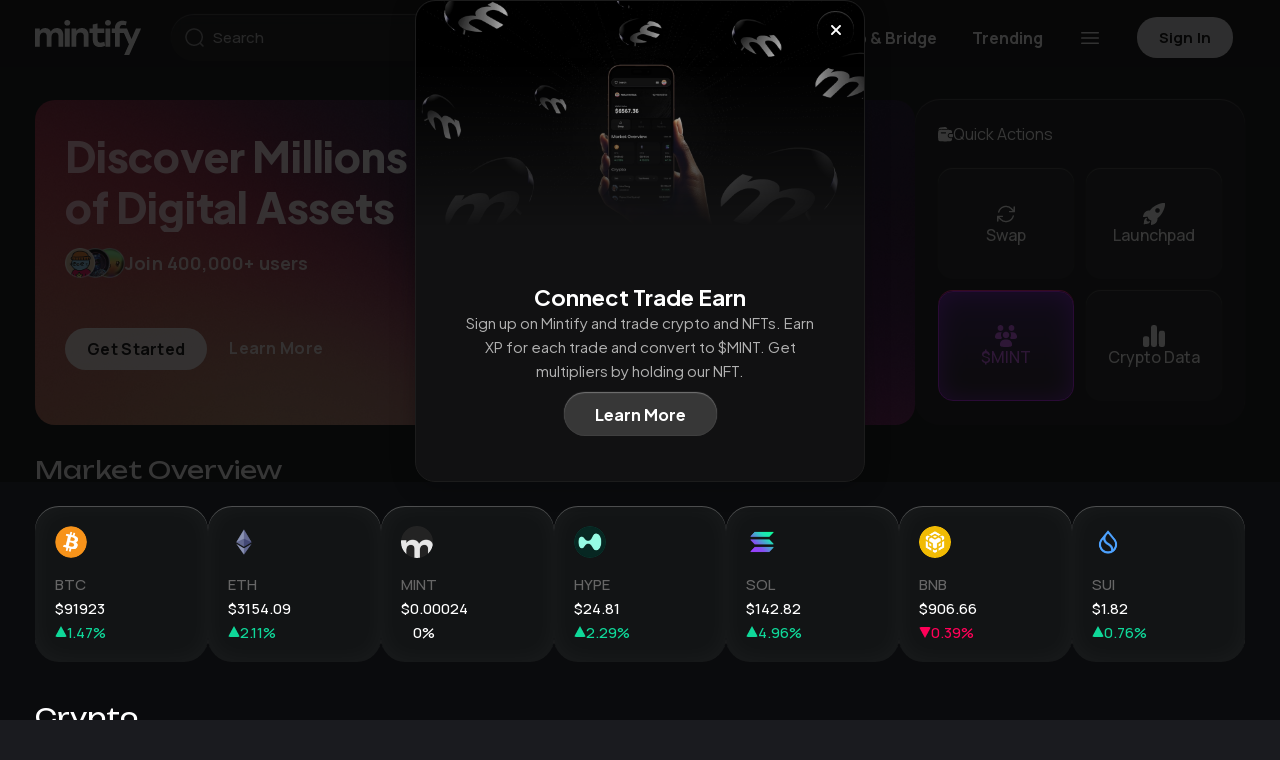

--- FILE ---
content_type: text/html;charset=utf-8
request_url: https://app.mintify.com/
body_size: 11755
content:
<!DOCTYPE html><html><head><meta charset="utf-8">
<meta name="viewport" content="width=device-width, initial-scale=1, maximum-scale=1.0">
<title>Mintify App - Trade Crypto &amp; NFTs</title>
<style>@import"https://fonts.googleapis.com/css2?family=Inter:wght@100;300;400;500;600;700;800;900&display=swap";@import"https://fonts.googleapis.com/css2?family=Orbitron:wght@400..900&family=Unbounded:wght@200..900&display=swap";@import"https://fonts.googleapis.com/css2?family=DM+Sans:ital,opsz,wght@0,9..40,100..1000;1,9..40,100..1000&family=Orbitron:wght@400..900&family=Unbounded:wght@200..900&display=swap";@import"https://fonts.googleapis.com/css2?family=Manrope:wght@200..800&display=swap";@import"https://fonts.googleapis.com/css2?family=Plus+Jakarta+Sans:wght@400;700;800&display=swap";@font-face{font-family:mintify;src:url(/_nuxt/PPNeueMachina-PlainRegular.BVQcS8fD.otf) format("opentype")}input::-webkit-inner-spin-button,input::-webkit-outer-spin-button{-webkit-appearance:none;margin:0}input[type=number]{-moz-appearance:textfield}:root{--heading-height:75px;--content-height:calc(100dvh - var(--heading-height));--app-background:#0a0b0d;--item-background:#121415;--button-background:#262a2b;--font-primary:"Manrope",sans-serif,Helvetica Neue,-apple-system,BlinkMacSystemFont,Arial,Noto Sans,Ubuntu,Roboto,sans-serif,Apple Color Emoji,Segoe UI Emoji,Segoe UI Symbol,Noto Color Emoji;--font-2:"Unbounded",Inter,Helvetica Neue,-apple-system,BlinkMacSystemFont,Arial,Noto Sans,Ubuntu,Roboto,sans-serif,Apple Color Emoji,Segoe UI Emoji,Segoe UI Symbol,Noto Color Emoji;--font-3:"mintify",Inter,Helvetica Neue,-apple-system,BlinkMacSystemFont,Arial,Noto Sans,Ubuntu,Roboto,sans-serif,Apple Color Emoji,Segoe UI Emoji,Segoe UI Symbol,Noto Color Emoji;--font-4:Inter,Helvetica Neue,-apple-system,BlinkMacSystemFont,Arial,Noto Sans,Ubuntu,Roboto,sans-serif,Apple Color Emoji,Segoe UI Emoji,Segoe UI Symbol,Noto Color Emoji;--font-5:"Plus Jakarta Sans",sans-serif;--text-weight-bold:700;--color-text-primary:#fff;--color-positive:#0fd899;--color-negative:#ff0058;--color-positive-bg:#0cd89917;--color-negative-bg:#ff005817;--page-padding:35px;--page-max-width:1200px;--section-padding:1.5em;--section-background:#171717;--activity-chart-label-color:hsla(0,0%,100%,.6);--activity-chart-sale-marker-color:#9a9a9a;--activity-chart-floor-line-color:#fff;--activity-chart-volume-bar-color:hsla(0,0%,100%,.06);--activity-chart-volume-bar-border-color:hsla(0,0%,40%,.15)}@media screen and (max-width:768px){:root{--page-padding:10px}}:root.light-mode{--app-background:#f3f2f0;--item-background:#e5e5e5;--color-text-primary:#000;--color-positive:#009353;--color-negative:#b52828;--section-background:#fff;--activity-chart-label-color:rgba(0,0,0,.8);--activity-chart-sale-marker-color:#363636;--activity-chart-floor-line-color:hsla(0,0%,39%,.6);--activity-chart-volume-bar-color:rgba(0,0,0,.46);--activity-chart-volume-bar-border-color:rgba(40,21,21,.25)}@media screen and (max-width:768px){[data-overlayscrollbars-padding],[data-overlayscrollbars-viewport],[data-overlayscrollbars~=scrollbarPressed],[data-overlayscrollbars~=scrollbarPressed] [data-overlayscrollbars-viewport]{overflow-y:scroll;-webkit-overflow-scrolling:touch}}body,html{background:var(--app-background);color:var(--color-text-primary);overflow:hidden}body,body *,html{font-family:var(--font-primary)}a{color:var(--color-text-primary);text-decoration:none}a:hover{color:#ffffff80}button,input{font-family:var(--font-primary)}.table{--table-columns:minmax(140px,1fr) minmax(90px,1fr) minmax(90px,1fr) minmax(90px,1fr) minmax(90px,1fr) minmax(90px,1fr) minmax(100px,1fr);position:relative}.table_row{background:#121415;background-color:var(--app-background);border-bottom:1px solid #1d1d1d;display:inline-grid;font-size:14px;font-weight:500;gap:10px;grid-template-columns:var(--table-columns);min-width:100%}.table_row:not(.head){border-bottom-left-radius:11px;border-bottom-right-radius:11px}.table_row.head{position:sticky;top:0;z-index:2}.table_row:hover:not(.head),.table_row:hover:not(.head) .table_cell{background:#131517}.table_cell{align-content:center;background:var(--app-background);border:none;box-shadow:none;padding:12px;text-align:right}.table_cell.heading{left:0;position:sticky;text-align:left;z-index:1}.input{background:#ffffff12;border:none;border-radius:100px;box-shadow:0 -1px 1px #ffffff3d;color:var(--color-text-primary);font-weight:500;height:100%;padding:5px 40px;width:100%}.input-checkbox{display:none}.button{align-items:center;background:var(--button-background);border:1px solid hsla(0,0%,100%,.04);border-radius:100px;box-shadow:inset 0 1px 1px #ffffff3d;color:var(--color-text-primary);cursor:pointer;display:flex;font-weight:500;gap:5px;height:100%;justify-content:center;min-height:37px;padding:5px 15px}.button:disabled{cursor:not-allowed;opacity:.2}.search{align-items:center;display:flex;justify-content:center;min-width:325px;position:relative}.search_input{background:var(--item-background);border:1px solid hsla(0,0%,100%,.04);border-radius:100px;color:var(--color-text-primary);font-size:15px;font-weight:500;height:100%;padding:5px 40px;width:100%}.search_input:focus{border:1px solid rgba(94,94,94,.471)}.search_input:hover{background:#ffffff1a}.search_icon{font-size:19px;left:14px;opacity:.5}.search_icon,.search_quick-key-icon{pointer-events:none;position:absolute;-webkit-user-select:none;-moz-user-select:none;user-select:none}.search_quick-key-icon{align-items:center;background:#ffffff14;border-radius:100px;display:flex;font-size:10px;height:25px;justify-content:center;padding:3px;right:13px;width:25px}.quick-menu{position:relative}.quick-menu_trigger{align-items:center;background:none;border:none;color:var(--color-text-primary);cursor:pointer;display:flex;font-size:16px;font-weight:var(--text-weight-bold);gap:2px;height:100%;padding:0}.quick-menu_trigger--menu{font-size:18px}.quick-menu_trigger-icon{color:#ffffff80;font-size:22px}.quick-menu_trigger:hover{background:#ffffff06}.quick-menu_dropdown{backdrop-filter:blur(50px);-webkit-backdrop-filter:blur(50px);background:#8080804d;background-blend-mode:luminosity;border:1px solid hsla(0,0%,100%,.059);border-radius:16px;box-shadow:0 -1px 1px #ffffff3d;padding:14px 10px;position:absolute;right:0;top:60px;z-index:1}.quick-menu_dropdown,.quick-menu_dropdown-section{display:flex;flex-direction:column;gap:0}.quick-menu_dropdown-section-item{align-items:center;border-radius:6px;color:inherit;display:flex;font-size:14px;font-weight:700;gap:5px;height:47px;justify-content:left;min-width:120px;padding:12px 18px;text-decoration:none;white-space:nowrap}.quick-menu_dropdown-section-item-icon{color:#fff;font-size:1.3em}@media screen and (max-width:768px){.quick-menu_dropdown-section-item-icon{font-size:1.1em}}.quick-menu_dropdown-section-item:hover{background:#cccccc1a;color:var(--color-text-primary)}.quick-menu_dropdown-section-item.active{background:#4444443d}.quick-menu_dropdown-section-item.disabled,.quick-menu_dropdown-section-item:disabled{cursor:not-allowed;opacity:.5;pointer-events:none}.quick-menu_bottom-links{align-items:center;display:flex;justify-content:center;line-height:1}.quick-menu_bottom-link,.quick-menu_bottom-link-separator{color:#656668;font-weight:700;text-decoration:none}.quick-menu_bottom-link-separator{display:block;font-size:2em;height:12px;line-height:0;margin:auto 5px}.quick-menu_bottom-link:hover{color:#87888b}.dropdown{font-weight:500;position:relative}.dropdown_button{align-items:center;background:var(--button-background);border:1px solid hsla(0,0%,100%,.04);border-radius:100px;box-shadow:0 -1px 1px #ffffff3d;color:var(--color-text-primary);cursor:pointer;display:flex;font-weight:700;gap:5px;height:100%;justify-content:space-between;min-height:37px;min-width:115px;padding:5px 20px}.dropdown_button:hover{background:#2a2a2a}.dropdown_modal{-webkit-backdrop-filter:blur(24px);backdrop-filter:blur(24px);background:#262a2b;border:1px solid hsla(0,0%,100%,.051);border-radius:20px;box-shadow:0 -1px 1px #ffffff3d;display:flex;flex-direction:column;gap:0;padding:14px 10px;position:absolute;right:0;top:calc(100% + 5px);z-index:1}.dropdown_modal.top{bottom:calc(100% + 5px);top:auto}.dropdown_modal.right{left:0;right:auto}.dropdown_modal.left{left:auto}.dropdown_modal-options{display:flex;flex-direction:column;gap:0}.dropdown_modal-option{align-items:center;background:none;border:none;border-radius:6px;box-shadow:none;color:inherit;cursor:pointer;display:flex;font-size:14px;font-weight:700;gap:10px;height:47px;justify-content:left;min-width:120px;padding:12px 18px;text-decoration:none;white-space:nowrap}.dropdown_modal-option:hover{background:#cccccc1a;color:var(--color-text-primary)}.dropdown_modal-option.active{background:#4444443d}.dropdown_modal-option.disabled,.dropdown_modal-option:disabled{cursor:not-allowed;opacity:.5;pointer-events:none}.toggles{background:#ffffff03;border:1px solid hsla(0,0%,100%,.078);border-radius:100px;display:flex;gap:0;overflow:hidden}.toggles_option{align-items:center;background:#262a2b;border:1px solid hsla(0,0%,100%,.04);color:var(--color-text-primary);cursor:pointer;display:flex;font-size:13px;font-weight:500;justify-content:center;opacity:1;padding:10px 20px}.toggles_option:hover:not(.active):not(:disabled){background:#212324}.toggles_option.active{background:#202324;cursor:default;font-weight:500;opacity:1}.toggles_option:not(:last-child){border:1px solid rgba(46,51,52,.73)}.toggles_option:disabled{color:#ffffff4d;cursor:default}.loader{animation:spin 2s linear infinite;border:3px solid #f3f3f3;border-radius:50%;border-top-color:#25252500;height:50px;width:50px}.skeleton.transparent{opacity:.5}.skeleton_item{align-items:center;display:flex;gap:10px}.skeleton_item-image{border-radius:100%;min-height:50px;min-width:50px}.skeleton_item-titles{align-items:flex-end;display:flex;flex-direction:column;gap:10px;height:100%;justify-content:space-between;overflow:hidden;width:100%}.skeleton_item-titles.first{align-items:flex-start}.skeleton_item-text{border-radius:4px;height:15px;width:100px}.skeleton_item-text:nth-of-type(2){width:60px}.skeleton_item-heading{border-radius:4px;height:25px;width:160px}.financial-style-sub{display:inline-block;transform:translateY(20%)}#app .animated-skeleton,#app .skeleton_item-heading,#app .skeleton_item-image,#app .skeleton_item-text{--direction:right;--skeleton-color:linear-gradient(to var(--direction),#121415 5%,#3b3b3b17 25%,#121415 35%);animation-duration:3s;animation-iteration-count:infinite;animation-name:shimmer;animation-timing-function:linear;background:var(--skeleton-color);background-size:1000px 100%}@keyframes spin{0%{transform:rotate(0)}to{transform:rotate(1turn)}}@keyframes shimmer{0%{background-position:-1000px 0}to{background-position:1000px 0}}.icon *{fill:currentColor}.os-scrollbar{display:none}.os-scrollbar-handle{background:#80808070!important}.os-scrollbar-handle:hover{background:#6969698c!important}.light-mode a:hover{color:#141414d4}.light-mode .button{align-items:center;background:#e5e5e5;border:1px solid #cdcdcd}.light-mode .input{background:#ffffff12}.light-mode .icon *{fill:#474747}.light-mode .dropdown_button{align-items:center;background:#e5e5e5;color:#000000d1}.light-mode .dropdown_modal{-webkit-backdrop-filter:blur(24px);backdrop-filter:blur(24px);background:#e5e5e5;border:1px solid rgba(81,81,81,.051);border-radius:20px;box-shadow:0 -1px 1px #8282823d}.light-mode .dropdown_modal-option:hover{background:#0000001a}.light-mode .toggles_option{align-items:center;background:#e5e5e5}.light-mode .toggles_option.active{background:#d8d8d8}.light-mode .toggles_option:not(:last-child){border:none}.light-mode .toggles_option:hover:not(.active):not(:disabled){background:#d2d2d2}.light-mode .toggles_option:disabled{color:#0000004d}.light-mode .quick-menu_dropdown{background:#bababa4d}.light-mode .quick-menu_dropdown-section-item:hover{background:#4f4f4f1a}.light-mode .table_row{border-bottom:1px solid #d6d6d6}.light-mode .table_row .selected,.light-mode .table_row .selected .table_cell{background:#e1e1e1}.light-mode .table_row:hover:not(.head),.light-mode .table_row:hover:not(.head) .table_cell{background:#e5e5e5}.light-mode .loader{border:3px solid rgba(37,37,37,.4);border-top-color:transparent}.light-mode #app .animated-skeleton,.light-mode #app .skeleton_item-heading,.light-mode #app .skeleton_item-image,.light-mode #app .skeleton_item-text{--skeleton-color:linear-gradient(to var(--direction),hsla(0,0%,100%,.06) 5%,#cdcdcd40 25%,hsla(0,0%,100%,.06) 35%)}</style>
<script src="/datafeeds/udf/dist/bundle.js"></script>
<script src="https://cdn.jsdelivr.net/npm/highcharts-vue/dist/highcharts-vue.min.js"></script>
<style>/*! 
 * OverlayScrollbars
 * Version: 2.11.1
 * 
 * Copyright (c) Rene Haas | KingSora.
 * https://github.com/KingSora
 * 
 * Released under the MIT license.
 */.os-size-observer,.os-size-observer-listener{box-sizing:border-box;direction:inherit;overflow:hidden;pointer-events:none;scroll-behavior:auto!important;visibility:hidden}.os-size-observer,.os-size-observer-listener,.os-size-observer-listener-item,.os-size-observer-listener-item-final{left:0;position:absolute;top:0;writing-mode:horizontal-tb}.os-size-observer{border:inherit;bottom:0;box-sizing:inherit;contain:strict;display:flex;flex-direction:row;flex-wrap:nowrap;left:0;margin:-133px;padding:inherit;right:0;top:0;transform:scale(.1);z-index:-1}.os-size-observer:before{box-sizing:inherit;content:"";flex:none;height:10px;padding:10px;width:10px}.os-size-observer-appear{animation:os-size-observer-appear-animation 1ms forwards}.os-size-observer-listener{border:inherit;box-sizing:border-box;flex:auto;margin:-133px;padding:inherit;position:relative;transform:scale(10)}.os-size-observer-listener.ltr{margin-left:0;margin-right:-266px}.os-size-observer-listener.rtl{margin-left:-266px;margin-right:0}.os-size-observer-listener:empty:before{content:"";height:100%;width:100%}.os-size-observer-listener:empty:before,.os-size-observer-listener>.os-size-observer-listener-item{border:inherit;box-sizing:content-box;display:block;flex:auto;padding:inherit;position:relative}.os-size-observer-listener-scroll{box-sizing:border-box;display:flex}.os-size-observer-listener-item{bottom:0;direction:ltr;flex:none;overflow:hidden;right:0}.os-size-observer-listener-item-final{transition:none}@keyframes os-size-observer-appear-animation{0%{cursor:auto}to{cursor:none}}.os-trinsic-observer{border:none;box-sizing:border-box;contain:strict;flex:none;height:0;margin:0;max-height:1px;max-width:0;overflow:hidden;padding:0;position:relative;top:calc(100% + 1px);z-index:-1}.os-trinsic-observer:not(:empty){height:calc(100% + 1px);top:-1px}.os-trinsic-observer:not(:empty)>.os-size-observer{height:1000%;min-height:1px;min-width:1px;width:1000%}[data-overlayscrollbars-initialize],[data-overlayscrollbars-viewport~=scrollbarHidden]{scrollbar-width:none!important}[data-overlayscrollbars-initialize]::-webkit-scrollbar,[data-overlayscrollbars-initialize]::-webkit-scrollbar-corner,[data-overlayscrollbars-viewport~=scrollbarHidden]::-webkit-scrollbar,[data-overlayscrollbars-viewport~=scrollbarHidden]::-webkit-scrollbar-corner{-webkit-appearance:none!important;-moz-appearance:none!important;appearance:none!important;display:none!important;height:0!important;width:0!important}[data-overlayscrollbars-initialize]:not([data-overlayscrollbars]):not(html):not(body){overflow:auto}html[data-overlayscrollbars-body]{overflow:hidden}html[data-overlayscrollbars-body],html[data-overlayscrollbars-body]>body{height:100%;margin:0;width:100%}html[data-overlayscrollbars-body]>body{margin:0;overflow:visible}[data-overlayscrollbars]{position:relative}[data-overlayscrollbars-padding],[data-overlayscrollbars~=host]{align-items:stretch!important;display:flex;flex-direction:row!important;flex-wrap:nowrap!important;scroll-behavior:auto!important}[data-overlayscrollbars-padding],[data-overlayscrollbars-viewport]:not([data-overlayscrollbars]){border:none;box-sizing:inherit;flex:auto!important;height:auto;margin:0;min-width:0;padding:0;position:relative;width:100%;z-index:0}[data-overlayscrollbars-viewport]:not([data-overlayscrollbars]){--os-vaw:0;--os-vah:0;outline:none}[data-overlayscrollbars-viewport]:not([data-overlayscrollbars]):focus{outline:none}[data-overlayscrollbars-viewport][data-overlayscrollbars-viewport~=arrange]:before{content:"";height:var(--os-vah);min-height:1px;min-width:1px;pointer-events:none;position:absolute;width:var(--os-vaw);z-index:-1}[data-overlayscrollbars-padding],[data-overlayscrollbars-viewport],[data-overlayscrollbars]{overflow:hidden!important}[data-overlayscrollbars-padding~=noClipping],[data-overlayscrollbars~=noClipping]{overflow:visible!important}[data-overlayscrollbars-viewport~=measuring]{overflow:hidden!important;scroll-behavior:auto!important;scroll-snap-type:none!important}[data-overlayscrollbars-viewport~=overflowXVisible]:not([data-overlayscrollbars-viewport~=measuring]){overflow-x:visible!important}[data-overlayscrollbars-viewport~=overflowXHidden]{overflow-x:hidden!important}[data-overlayscrollbars-viewport~=overflowXScroll]{overflow-x:scroll!important}[data-overlayscrollbars-viewport~=overflowYVisible]:not([data-overlayscrollbars-viewport~=measuring]){overflow-y:visible!important}[data-overlayscrollbars-viewport~=overflowYHidden]{overflow-y:hidden!important}[data-overlayscrollbars-viewport~=overflowYScroll]{overflow-y:scroll!important}[data-overlayscrollbars-viewport~=noContent]:not(#osFakeId){font-size:0!important;line-height:0!important}[data-overlayscrollbars-viewport~=noContent]:not(#osFakeId):after,[data-overlayscrollbars-viewport~=noContent]:not(#osFakeId):before,[data-overlayscrollbars-viewport~=noContent]:not(#osFakeId)>*{display:none!important;height:1px!important;margin:-1px!important;overflow:hidden!important;padding:0!important;position:absolute!important;width:1px!important;clip:rect(0,0,0,0)!important;border-width:0!important;white-space:nowrap!important}[data-overlayscrollbars-viewport~=scrolling]{scroll-behavior:auto!important;scroll-snap-type:none!important}[data-overlayscrollbars-content]{box-sizing:inherit}[data-overlayscrollbars-contents]:not(#osFakeId):not([data-overlayscrollbars-padding]):not([data-overlayscrollbars-viewport]):not([data-overlayscrollbars-content]){display:contents}[data-overlayscrollbars-grid],[data-overlayscrollbars-grid] [data-overlayscrollbars-padding]{display:grid;grid-template:1fr/1fr}[data-overlayscrollbars-grid]>[data-overlayscrollbars-padding],[data-overlayscrollbars-grid]>[data-overlayscrollbars-padding]>[data-overlayscrollbars-viewport],[data-overlayscrollbars-grid]>[data-overlayscrollbars-viewport]{height:auto!important;width:auto!important}@property --os-scroll-percent{syntax:"<number>";inherits:true;initial-value:0}@property --os-viewport-percent{syntax:"<number>";inherits:true;initial-value:0}.os-scrollbar{--os-viewport-percent:0;--os-scroll-percent:0;--os-scroll-direction:0;--os-scroll-percent-directional:calc(var(--os-scroll-percent) - (var(--os-scroll-percent) + (1 - var(--os-scroll-percent))*-1)*var(--os-scroll-direction));contain:size layout;contain:size layout style;opacity:0;pointer-events:none;position:absolute;transition:opacity .15s,visibility .15s,top .15s,right .15s,bottom .15s,left .15s;visibility:hidden}body>.os-scrollbar{position:fixed;z-index:99999}.os-scrollbar-transitionless{transition:none!important}.os-scrollbar-track{border:none!important;padding:0!important;position:relative}.os-scrollbar-handle{position:absolute}.os-scrollbar-handle,.os-scrollbar-track{height:100%;pointer-events:none;width:100%}.os-scrollbar.os-scrollbar-handle-interactive .os-scrollbar-handle,.os-scrollbar.os-scrollbar-track-interactive .os-scrollbar-track{pointer-events:auto;touch-action:none}.os-scrollbar-horizontal{bottom:0;left:0}.os-scrollbar-vertical{right:0;top:0}.os-scrollbar-rtl.os-scrollbar-horizontal{right:0}.os-scrollbar-rtl.os-scrollbar-vertical{left:0;right:auto}.os-scrollbar-visible{opacity:1;visibility:visible}.os-scrollbar-auto-hide.os-scrollbar-auto-hide-hidden{opacity:0;visibility:hidden}.os-scrollbar-interaction.os-scrollbar-visible{opacity:1;visibility:visible}.os-scrollbar-unusable,.os-scrollbar-unusable *,.os-scrollbar-wheel,.os-scrollbar-wheel *{pointer-events:none!important}.os-scrollbar-unusable .os-scrollbar-handle{opacity:0!important;transition:none!important}.os-scrollbar-horizontal .os-scrollbar-handle{bottom:0;left:calc(var(--os-scroll-percent-directional)*100%);transform:translate(calc(var(--os-scroll-percent-directional)*-100%));width:calc(var(--os-viewport-percent)*100%)}.os-scrollbar-vertical .os-scrollbar-handle{height:calc(var(--os-viewport-percent)*100%);right:0;top:calc(var(--os-scroll-percent-directional)*100%);transform:translateY(calc(var(--os-scroll-percent-directional)*-100%))}@supports (container-type:size){.os-scrollbar-track{container-type:size}.os-scrollbar-horizontal .os-scrollbar-handle{left:auto;transform:translate(calc(var(--os-scroll-percent-directional)*100cqw + var(--os-scroll-percent-directional)*-100%))}.os-scrollbar-vertical .os-scrollbar-handle{top:auto;transform:translateY(calc(var(--os-scroll-percent-directional)*100cqh + var(--os-scroll-percent-directional)*-100%))}.os-scrollbar-rtl.os-scrollbar-horizontal .os-scrollbar-handle{left:0;right:auto}}.os-scrollbar-rtl.os-scrollbar-vertical .os-scrollbar-handle{left:0;right:auto}.os-scrollbar.os-scrollbar-horizontal.os-scrollbar-cornerless,.os-scrollbar.os-scrollbar-horizontal.os-scrollbar-cornerless.os-scrollbar-rtl{left:0;right:0}.os-scrollbar.os-scrollbar-vertical.os-scrollbar-cornerless,.os-scrollbar.os-scrollbar-vertical.os-scrollbar-cornerless.os-scrollbar-rtl{bottom:0;top:0}@media print{.os-scrollbar{display:none}}.os-scrollbar{--os-size:0;--os-padding-perpendicular:0;--os-padding-axis:0;--os-track-border-radius:0;--os-track-bg:none;--os-track-bg-hover:none;--os-track-bg-active:none;--os-track-border:none;--os-track-border-hover:none;--os-track-border-active:none;--os-handle-border-radius:0;--os-handle-bg:none;--os-handle-bg-hover:none;--os-handle-bg-active:none;--os-handle-border:none;--os-handle-border-hover:none;--os-handle-border-active:none;--os-handle-min-size:33px;--os-handle-max-size:none;--os-handle-perpendicular-size:100%;--os-handle-perpendicular-size-hover:100%;--os-handle-perpendicular-size-active:100%;--os-handle-interactive-area-offset:0}.os-scrollbar-track{background:var(--os-track-bg);border:var(--os-track-border);border-radius:var(--os-track-border-radius);transition:opacity .15s,background-color .15s,border-color .15s}.os-scrollbar-track:hover{background:var(--os-track-bg-hover);border:var(--os-track-border-hover)}.os-scrollbar-track:active{background:var(--os-track-bg-active);border:var(--os-track-border-active)}.os-scrollbar-handle{background:var(--os-handle-bg);border:var(--os-handle-border);border-radius:var(--os-handle-border-radius)}.os-scrollbar-handle:hover{background:var(--os-handle-bg-hover);border:var(--os-handle-border-hover)}.os-scrollbar-handle:active{background:var(--os-handle-bg-active);border:var(--os-handle-border-active)}.os-scrollbar-handle:before,.os-scrollbar-track:before{bottom:0;content:"";display:block;left:0;position:absolute;right:0;top:0}.os-scrollbar-horizontal{height:var(--os-size);padding:var(--os-padding-perpendicular) var(--os-padding-axis);right:var(--os-size)}.os-scrollbar-horizontal.os-scrollbar-rtl{left:var(--os-size);right:0}.os-scrollbar-horizontal .os-scrollbar-track:before{bottom:calc(var(--os-padding-perpendicular)*-1);top:calc(var(--os-padding-perpendicular)*-1)}.os-scrollbar-horizontal .os-scrollbar-handle{height:var(--os-handle-perpendicular-size);max-width:var(--os-handle-max-size);min-width:var(--os-handle-min-size);transition:opacity .15s,background-color .15s,border-color .15s,height .15s}.os-scrollbar-horizontal .os-scrollbar-handle:before{bottom:calc(var(--os-padding-perpendicular)*-1);top:calc((var(--os-padding-perpendicular) + var(--os-handle-interactive-area-offset))*-1)}.os-scrollbar-horizontal:hover .os-scrollbar-handle{height:var(--os-handle-perpendicular-size-hover)}.os-scrollbar-horizontal:active .os-scrollbar-handle{height:var(--os-handle-perpendicular-size-active)}.os-scrollbar-vertical{bottom:var(--os-size);padding:var(--os-padding-axis) var(--os-padding-perpendicular);width:var(--os-size)}.os-scrollbar-vertical .os-scrollbar-track:before{left:calc(var(--os-padding-perpendicular)*-1);right:calc(var(--os-padding-perpendicular)*-1)}.os-scrollbar-vertical .os-scrollbar-handle{max-height:var(--os-handle-max-size);min-height:var(--os-handle-min-size);transition:opacity .15s,background-color .15s,border-color .15s,width .15s;width:var(--os-handle-perpendicular-size)}.os-scrollbar-vertical .os-scrollbar-handle:before{left:calc((var(--os-padding-perpendicular) + var(--os-handle-interactive-area-offset))*-1);right:calc(var(--os-padding-perpendicular)*-1)}.os-scrollbar-vertical.os-scrollbar-rtl .os-scrollbar-handle:before{left:calc(var(--os-padding-perpendicular)*-1);right:calc((var(--os-padding-perpendicular) + var(--os-handle-interactive-area-offset))*-1)}.os-scrollbar-vertical:hover .os-scrollbar-handle{width:var(--os-handle-perpendicular-size-hover)}.os-scrollbar-vertical:active .os-scrollbar-handle{width:var(--os-handle-perpendicular-size-active)}.os-theme-none.os-scrollbar,[data-overlayscrollbars-viewport~=measuring]>.os-scrollbar{display:none!important}.os-theme-dark,.os-theme-light{box-sizing:border-box;--os-size:10px;--os-padding-perpendicular:2px;--os-padding-axis:2px;--os-track-border-radius:10px;--os-handle-interactive-area-offset:4px;--os-handle-border-radius:10px}.os-theme-dark{--os-handle-bg:rgba(0,0,0,.44);--os-handle-bg-hover:rgba(0,0,0,.55);--os-handle-bg-active:rgba(0,0,0,.66)}.os-theme-light{--os-handle-bg:hsla(0,0%,100%,.44);--os-handle-bg-hover:hsla(0,0%,100%,.55);--os-handle-bg-active:hsla(0,0%,100%,.66)}</style>
<style>.vue-recycle-scroller{position:relative}.vue-recycle-scroller.direction-vertical:not(.page-mode){overflow-y:auto}.vue-recycle-scroller.direction-horizontal:not(.page-mode){overflow-x:auto}.vue-recycle-scroller.direction-horizontal{display:-webkit-box;display:-ms-flexbox;display:flex}.vue-recycle-scroller__slot{-webkit-box-flex:1;-ms-flex:auto 0 0px;flex:auto 0 0}.vue-recycle-scroller__item-wrapper{-webkit-box-flex:1;-webkit-box-sizing:border-box;box-sizing:border-box;-ms-flex:1;flex:1;overflow:hidden;position:relative}.vue-recycle-scroller.ready .vue-recycle-scroller__item-view{left:0;position:absolute;top:0;will-change:transform}.vue-recycle-scroller.direction-vertical .vue-recycle-scroller__item-wrapper{width:100%}.vue-recycle-scroller.direction-horizontal .vue-recycle-scroller__item-wrapper{height:100%}.vue-recycle-scroller.ready.direction-vertical .vue-recycle-scroller__item-view{width:100%}.vue-recycle-scroller.ready.direction-horizontal .vue-recycle-scroller__item-view{height:100%}.resize-observer[data-v-b329ee4c]{background-color:transparent;border:none;opacity:0}.resize-observer[data-v-b329ee4c],.resize-observer[data-v-b329ee4c] object{display:block;height:100%;left:0;overflow:hidden;pointer-events:none;position:absolute;top:0;width:100%;z-index:-1}</style>
<style>a,abbr,acronym,address,applet,big,blockquote,body,caption,cite,code,dd,del,dfn,div,dl,dt,em,fieldset,font,form,h1,h2,h3,h4,h5,h6,html,iframe,img,ins,kbd,label,legend,li,object,ol,p,pre,q,s,samp,small,span,strike,strong,sub,sup,table,tbody,td,tfoot,th,thead,tr,tt,ul,var{border:0;font-family:inherit;font-size:100%;font-style:inherit;font-weight:inherit;margin:0;outline:0;padding:0;vertical-align:baseline}:focus{outline:0}html{background-color:#1a1b1f;color:#f1f1f1;font-family:DM Sans,sans-serif,Helvetica Neue,-apple-system,BlinkMacSystemFont,Arial,Noto Sans,Ubuntu,Roboto,Apple Color Emoji,Segoe UI Emoji,Segoe UI Symbol,Noto Color Emoji;font-size:var(--text);min-height:100%}body{line-height:1.3;-moz-text-size-adjust:none!important;text-size-adjust:none!important;-webkit-text-size-adjust:none!important}div{vertical-align:top}ol,ul{list-style:none}ol{line-height:2.2}table{border-collapse:separate;border-spacing:0}caption,td,th{font-weight:400;text-align:left}blockquote:after,blockquote:before,q:after,q:before{content:""}blockquote,q{border-left:7px solid #d5d5d5;color:#686c68;font-style:italic;line-height:1.5;margin-bottom:1em;padding-left:1em;quotes:"" ""}body *{box-sizing:border-box}</style>
<link rel="modulepreload" as="script" crossorigin href="/_nuxt/CRAAedq2.js">
<link rel="prefetch" as="script" crossorigin href="/_nuxt/DgaDDx2q.js">
<link rel="prefetch" as="style" crossorigin href="/_nuxt/index.CSEL4gpp.css">
<link rel="prefetch" as="style" crossorigin href="/_nuxt/Tooltip.jxpabTG0.css">
<link rel="prefetch" as="style" crossorigin href="/_nuxt/EmptyState.DoF4cui_.css">
<link rel="prefetch" as="style" crossorigin href="/_nuxt/TokenNoImage.DRB0UY8K.css">
<link rel="prefetch" as="script" crossorigin href="/_nuxt/D3OANFpq.js">
<link rel="prefetch" as="script" crossorigin href="/_nuxt/kVUZ7PIC.js">
<link rel="prefetch" as="script" crossorigin href="/_nuxt/CJwVvWPO.js">
<link rel="prefetch" as="script" crossorigin href="/_nuxt/BIjrLqZ_.js">
<link rel="prefetch" as="script" crossorigin href="/_nuxt/D-vH3duA.js">
<link rel="prefetch" as="script" crossorigin href="/_nuxt/0_whPJVz.js">
<link rel="prefetch" as="script" crossorigin href="/_nuxt/DRaHe0jD.js">
<link rel="prefetch" as="script" crossorigin href="/_nuxt/CG4JK5wt.js">
<link rel="prefetch" as="script" crossorigin href="/_nuxt/BfQ8hcss.js">
<link rel="prefetch" as="script" crossorigin href="/_nuxt/CppMQiq9.js">
<link rel="prefetch" as="script" crossorigin href="/_nuxt/DHF9Crnu.js">
<link rel="prefetch" as="script" crossorigin href="/_nuxt/OpFIbAVx.js">
<link rel="prefetch" as="script" crossorigin href="/_nuxt/co9mkwmf.js">
<link rel="prefetch" as="script" crossorigin href="/_nuxt/Bk96nwio.js">
<link rel="prefetch" as="script" crossorigin href="/_nuxt/DKA-juOU.js">
<link rel="prefetch" as="script" crossorigin href="/_nuxt/C6pvA2l3.js">
<link rel="prefetch" as="script" crossorigin href="/_nuxt/D3COOJ4s.js">
<link rel="prefetch" as="script" crossorigin href="/_nuxt/8402p__o.js">
<link rel="prefetch" as="script" crossorigin href="/_nuxt/B0C-Ug3V.js">
<link rel="prefetch" as="script" crossorigin href="/_nuxt/CTFYJQQ1.js">
<link rel="prefetch" as="style" crossorigin href="/_nuxt/Token.BLP4Tzr8.css">
<link rel="prefetch" as="style" crossorigin href="/_nuxt/DialogModal.Ca4NQnvZ.css">
<link rel="prefetch" as="script" crossorigin href="/_nuxt/Bln145RF.js">
<link rel="prefetch" as="script" crossorigin href="/_nuxt/DITejsUo.js">
<link rel="prefetch" as="script" crossorigin href="/_nuxt/CBHN7EKI.js">
<link rel="prefetch" as="script" crossorigin href="/_nuxt/CdqF7qAC.js">
<link rel="prefetch" as="script" crossorigin href="/_nuxt/DGPBG-qI.js">
<link rel="prefetch" as="script" crossorigin href="/_nuxt/iEivkCxV.js">
<link rel="prefetch" as="script" crossorigin href="/_nuxt/C4x5apbu.js">
<link rel="prefetch" as="script" crossorigin href="/_nuxt/CnBZVXEC.js">
<link rel="prefetch" as="script" crossorigin href="/_nuxt/3-OYF2ur.js">
<link rel="prefetch" as="script" crossorigin href="/_nuxt/BhJ8OdvN.js">
<link rel="prefetch" as="script" crossorigin href="/_nuxt/zJPW3oxx.js">
<link rel="prefetch" as="script" crossorigin href="/_nuxt/CmmD5ZHn.js">
<link rel="prefetch" as="script" crossorigin href="/_nuxt/D-33ZQwC.js">
<link rel="prefetch" as="script" crossorigin href="/_nuxt/VmxpS3_v.js">
<link rel="prefetch" as="script" crossorigin href="/_nuxt/CUJGEegb.js">
<link rel="prefetch" as="script" crossorigin href="/_nuxt/WvDtliuK.js">
<link rel="prefetch" as="script" crossorigin href="/_nuxt/DQ172AOg.js">
<link rel="prefetch" as="script" crossorigin href="/_nuxt/sRBxf1uF.js">
<link rel="prefetch" as="script" crossorigin href="/_nuxt/0t0YC0rb.js">
<link rel="prefetch" as="script" crossorigin href="/_nuxt/DipTE8wB.js">
<link rel="prefetch" as="script" crossorigin href="/_nuxt/BUHzSKpp.js">
<link rel="prefetch" as="script" crossorigin href="/_nuxt/Dns8-6K5.js">
<link rel="prefetch" as="script" crossorigin href="/_nuxt/B_dmrVee.js">
<link rel="prefetch" as="script" crossorigin href="/_nuxt/cm5qGgRM.js">
<link rel="prefetch" as="script" crossorigin href="/_nuxt/k8yefReW.js">
<link rel="prefetch" as="script" crossorigin href="/_nuxt/BhYK8Snr.js">
<link rel="prefetch" as="script" crossorigin href="/_nuxt/UjbjpghY.js">
<link rel="prefetch" as="script" crossorigin href="/_nuxt/q0bAlqPW.js">
<link rel="prefetch" as="script" crossorigin href="/_nuxt/CC54sWNu.js">
<link rel="prefetch" as="script" crossorigin href="/_nuxt/kAKz4046.js">
<meta name="fc:frame" content="{&quot;version&quot;:&quot;next&quot;,&quot;imageUrl&quot;:&quot;https://app.mintify.com/images/platform/og_image_bg_2.png&quot;,&quot;button&quot;:{&quot;title&quot;:&quot;🚩 Start&quot;,&quot;action&quot;:{&quot;type&quot;:&quot;launch_miniapp&quot;,&quot;url&quot;:&quot;https://app.mintify.com&quot;,&quot;name&quot;:&quot;Mintify&quot;,&quot;splashImageUrl&quot;:&quot;https://app.mintify.com/images/platform/og_image_bg_2.png&quot;,&quot;splashBackgroundColor&quot;:&quot;#111111&quot;}}}">
<meta name="format-detection" content="telephone=no">
<meta name="apple-mobile-web-app-capable" content="yes">
<meta name="obile-web-app-capable" content="yes">
<meta name="description" content="Discover and trade crypto and NFTs across multiple blockchain networks. Check new collections and projects that are dropping, swap tokens and track your portfolio, using our all-in-one crypto app.">
<meta property="og:title" content="Mintify App - Trade Crypto & NFTs">
<meta property="og:description" content="Discover and trade crypto and NFTs across multiple blockchain networks. Check new collections and projects that are dropping, swap tokens and track your portfolio, using our all-in-one crypto app.">
<meta property="og:image" content="/images/platform/main_og_06_23_25.jpg">
<meta property="og:url" content="https://mintify.com">
<meta property="twitter:title" content="Mintify App - Trade Crypto & NFTs">
<meta property="twitter:description" content="Discover and trade crypto and NFTs across multiple blockchain networks. Check new collections and projects that are dropping, swap tokens and track your portfolio, using our all-in-one crypto app.">
<meta property="twitter:image:src" content="/images/platform/main_og_06_23_25.jpg">
<meta property="twitter:card" content="Mintify App - Trade Crypto & NFTs">
<link rel="icon" type="image/svg+xml" href="/favicon.svg" media="(prefers-color-scheme: dark)">
<link rel="icon" type="image/svg+xml" href="/favicon.svg" media="(prefers-color-scheme: light)">
<link rel="icon" type="image/png" sizes="96x96" href="/pwa/icons/favicon_96x96.png">
<link rel="apple-touch-icon" sizes="180x180" href="/pwa/icons/apple-touch-icon.png">
<link rel="shortcut icon" href="/favicon.ico">
<link rel="mask-icon" href="/pwa/icons/safari-pinned-tab.svg" color="#5bbad5">
<link rel="manifest" href="/site.webmanifest">
<link rel="apple-mobile-web-app-title" content="Mintify">
<link rel="application-name" content="Mintify">
<link rel="msapplication-TileColor" content="#181818">
<link rel="theme-color" content="#111111">
<link rel="apple-touch-startup-image" media="screen and (device-width: 1320px) and (device-height: 2868px) and (-webkit-device-pixel-ratio: 3) and (orientation: portrait)" href="/pwa/splash_screens/iPhone_16_Pro_Max_portrait.png">
<link rel="apple-touch-startup-image" media="screen and (device-width: 1206px) and (device-height: 2622px) and (-webkit-device-pixel-ratio: 3) and (orientation: portrait)" href="/pwa/splash_screens/iPhone_16_Pro_portrait.png">
<link rel="apple-touch-startup-image" media="screen and (device-width: 1179px) and (device-height: 2556px) and (-webkit-device-pixel-ratio: 3) and (orientation: portrait)" href="/pwa/splash_screens/iPhone_16_portrait.png">
<link rel="apple-touch-startup-image" media="screen and (device-width: 1290px) and (device-height: 2796px) and (-webkit-device-pixel-ratio: 3) and (orientation: portrait)" href="/pwa/splash_screens/iPhone_16_plus_portrait.png">
<link rel="apple-touch-startup-image" media="screen and (device-width: 1320px) and (device-height: 2891px) and (-webkit-device-pixel-ratio: 3) and (orientation: landscape)" href="/pwa/splash_screens/iPhone_16_Pro_Max_landscape.png">
<link rel="apple-touch-startup-image" media="screen and (device-width: 1206px) and (device-height: 2622px) and (-webkit-device-pixel-ratio: 3) and (orientation: landscape)" href="/pwa/splash_screens/iPhone_16_Pro_landscape.png">
<link rel="apple-touch-startup-image" media="screen and (device-width: 1179px) and (device-height: 2556px) and (-webkit-device-pixel-ratio: 3) and (orientation: landscape)" href="/pwa/splash_screens/iPhone_16_landscape.png">
<link rel="apple-touch-startup-image" media="screen and (device-width: 1290px) and (device-height: 2796px) and (-webkit-device-pixel-ratio: 3) and (orientation: landscape)" href="/pwa/splash_screens/iPhone_16_plus_landscape.png">
<link rel="apple-touch-startup-image" media="screen and (device-width: 430px) and (device-height: 932px) and (-webkit-device-pixel-ratio: 3) and (orientation: landscape)" href="/pwa/splash_screens/iPhone_15_Pro_Max__iPhone_15_Plus__iPhone_14_Pro_Max_landscape.png">
<link rel="apple-touch-startup-image" media="screen and (device-width: 393px) and (device-height: 852px) and (-webkit-device-pixel-ratio: 3) and (orientation: landscape)" href="/pwa/splash_screens/iPhone_15_Pro__iPhone_15__iPhone_14_Pro_landscape.png">
<link rel="apple-touch-startup-image" media="screen and (device-width: 428px) and (device-height: 926px) and (-webkit-device-pixel-ratio: 3) and (orientation: landscape)" href="/pwa/splash_screens/iPhone_14_Plus__iPhone_13_Pro_Max__iPhone_12_Pro_Max_landscape.png">
<link rel="apple-touch-startup-image" media="screen and (device-width: 390px) and (device-height: 844px) and (-webkit-device-pixel-ratio: 3) and (orientation: landscape)" href="/pwa/splash_screens/iPhone_14__iPhone_13_Pro__iPhone_13__iPhone_12_Pro__iPhone_12_landscape.png">
<link rel="apple-touch-startup-image" media="screen and (device-width: 375px) and (device-height: 812px) and (-webkit-device-pixel-ratio: 3) and (orientation: landscape)" href="/pwa/splash_screens/iPhone_13_mini__iPhone_12_mini__iPhone_11_Pro__iPhone_XS__iPhone_X_landscape.png">
<link rel="apple-touch-startup-image" media="screen and (device-width: 414px) and (device-height: 896px) and (-webkit-device-pixel-ratio: 3) and (orientation: landscape)" href="/pwa/splash_screens/iPhone_11_Pro_Max__iPhone_XS_Max_landscape.png">
<link rel="apple-touch-startup-image" media="screen and (device-width: 414px) and (device-height: 896px) and (-webkit-device-pixel-ratio: 2) and (orientation: landscape)" href="/pwa/splash_screens/iPhone_11__iPhone_XR_landscape.png">
<link rel="apple-touch-startup-image" media="screen and (device-width: 414px) and (device-height: 736px) and (-webkit-device-pixel-ratio: 3) and (orientation: landscape)" href="/pwa/splash_screens/iPhone_8_Plus__iPhone_7_Plus__iPhone_6s_Plus__iPhone_6_Plus_landscape.png">
<link rel="apple-touch-startup-image" media="screen and (device-width: 375px) and (device-height: 667px) and (-webkit-device-pixel-ratio: 2) and (orientation: landscape)" href="/pwa/splash_screens/iPhone_8__iPhone_7__iPhone_6s__iPhone_6__4.7__iPhone_SE_landscape.png">
<link rel="apple-touch-startup-image" media="screen and (device-width: 320px) and (device-height: 568px) and (-webkit-device-pixel-ratio: 2) and (orientation: landscape)" href="/pwa/splash_screens/4__iPhone_SE__iPod_touch_5th_generation_and_later_landscape.png">
<link rel="apple-touch-startup-image" media="screen and (device-width: 1032px) and (device-height: 1376px) and (-webkit-device-pixel-ratio: 2) and (orientation: landscape)" href="/pwa/splash_screens/13__iPad_Pro_M4_landscape.png">
<link rel="apple-touch-startup-image" media="screen and (device-width: 1024px) and (device-height: 1366px) and (-webkit-device-pixel-ratio: 2) and (orientation: landscape)" href="/pwa/splash_screens/12.9__iPad_Pro_landscape.png">
<link rel="apple-touch-startup-image" media="screen and (device-width: 834px) and (device-height: 1210px) and (-webkit-device-pixel-ratio: 2) and (orientation: landscape)" href="/pwa/splash_screens/11__iPad_Pro_M4_landscape.png">
<link rel="apple-touch-startup-image" media="screen and (device-width: 834px) and (device-height: 1194px) and (-webkit-device-pixel-ratio: 2) and (orientation: landscape)" href="/pwa/splash_screens/11__iPad_Pro__10.5__iPad_Pro_landscape.png">
<link rel="apple-touch-startup-image" media="screen and (device-width: 820px) and (device-height: 1180px) and (-webkit-device-pixel-ratio: 2) and (orientation: landscape)" href="/pwa/splash_screens/10.9__iPad_Air_landscape.png">
<link rel="apple-touch-startup-image" media="screen and (device-width: 834px) and (device-height: 1112px) and (-webkit-device-pixel-ratio: 2) and (orientation: landscape)" href="/pwa/splash_screens/10.5__iPad_Air_landscape.png">
<link rel="apple-touch-startup-image" media="screen and (device-width: 810px) and (device-height: 1080px) and (-webkit-device-pixel-ratio: 2) and (orientation: landscape)" href="/pwa/splash_screens/10.2__iPad_landscape.png">
<link rel="apple-touch-startup-image" media="screen and (device-width: 768px) and (device-height: 1024px) and (-webkit-device-pixel-ratio: 2) and (orientation: landscape)" href="/pwa/splash_screens/9.7__iPad_Pro__7.9__iPad_mini__9.7__iPad_Air__9.7__iPad_landscape.png">
<link rel="apple-touch-startup-image" media="screen and (device-width: 744px) and (device-height: 1133px) and (-webkit-device-pixel-ratio: 2) and (orientation: landscape)" href="/pwa/splash_screens/8.3__iPad_Mini_landscape.png">
<link rel="apple-touch-startup-image" media="screen and (device-width: 430px) and (device-height: 932px) and (-webkit-device-pixel-ratio: 3) and (orientation: portrait)" href="/pwa/splash_screens/iPhone_15_Pro_Max__iPhone_15_Plus__iPhone_14_Pro_Max_portrait.png">
<link rel="apple-touch-startup-image" media="screen and (device-width: 393px) and (device-height: 852px) and (-webkit-device-pixel-ratio: 3) and (orientation: portrait)" href="/pwa/splash_screens/iPhone_15_Pro__iPhone_15__iPhone_14_Pro_portrait.png">
<link rel="apple-touch-startup-image" media="screen and (device-width: 428px) and (device-height: 926px) and (-webkit-device-pixel-ratio: 3) and (orientation: portrait)" href="/pwa/splash_screens/iPhone_14_Plus__iPhone_13_Pro_Max__iPhone_12_Pro_Max_portrait.png">
<link rel="apple-touch-startup-image" media="screen and (device-width: 390px) and (device-height: 844px) and (-webkit-device-pixel-ratio: 3) and (orientation: portrait)" href="/pwa/splash_screens/iPhone_14__iPhone_13_Pro__iPhone_13__iPhone_12_Pro__iPhone_12_portrait.png">
<link rel="apple-touch-startup-image" media="screen and (device-width: 375px) and (device-height: 812px) and (-webkit-device-pixel-ratio: 3) and (orientation: portrait)" href="/pwa/splash_screens/iPhone_13_mini__iPhone_12_mini__iPhone_11_Pro__iPhone_XS__iPhone_X_portrait.png">
<link rel="apple-touch-startup-image" media="screen and (device-width: 414px) and (device-height: 896px) and (-webkit-device-pixel-ratio: 3) and (orientation: portrait)" href="/pwa/splash_screens/iPhone_11_Pro_Max__iPhone_XS_Max_portrait.png">
<link rel="apple-touch-startup-image" media="screen and (device-width: 414px) and (device-height: 896px) and (-webkit-device-pixel-ratio: 2) and (orientation: portrait)" href="/pwa/splash_screens/iPhone_11__iPhone_XR_portrait.png">
<link rel="apple-touch-startup-image" media="screen and (device-width: 414px) and (device-height: 736px) and (-webkit-device-pixel-ratio: 3) and (orientation: portrait)" href="/pwa/splash_screens/iPhone_8_Plus__iPhone_7_Plus__iPhone_6s_Plus__iPhone_6_Plus_portrait.png">
<link rel="apple-touch-startup-image" media="screen and (device-width: 375px) and (device-height: 667px) and (-webkit-device-pixel-ratio: 2) and (orientation: portrait)" href="/pwa/splash_screens/iPhone_8__iPhone_7__iPhone_6s__iPhone_6__4.7__iPhone_SE_portrait.png">
<link rel="apple-touch-startup-image" media="screen and (device-width: 320px) and (device-height: 568px) and (-webkit-device-pixel-ratio: 2) and (orientation: portrait)" href="/pwa/splash_screens/4__iPhone_SE__iPod_touch_5th_generation_and_later_portrait.png">
<link rel="apple-touch-startup-image" media="screen and (device-width: 1032px) and (device-height: 1376px) and (-webkit-device-pixel-ratio: 2) and (orientation: portrait)" href="/pwa/splash_screens/13__iPad_Pro_M4_portrait.png">
<link rel="apple-touch-startup-image" media="screen and (device-width: 1024px) and (device-height: 1366px) and (-webkit-device-pixel-ratio: 2) and (orientation: portrait)" href="/pwa/splash_screens/12.9__iPad_Pro_portrait.png">
<link rel="apple-touch-startup-image" media="screen and (device-width: 834px) and (device-height: 1210px) and (-webkit-device-pixel-ratio: 2) and (orientation: portrait)" href="/pwa/splash_screens/11__iPad_Pro_M4_portrait.png">
<link rel="apple-touch-startup-image" media="screen and (device-width: 834px) and (device-height: 1194px) and (-webkit-device-pixel-ratio: 2) and (orientation: portrait)" href="/pwa/splash_screens/11__iPad_Pro__10.5__iPad_Pro_portrait.png">
<link rel="apple-touch-startup-image" media="screen and (device-width: 820px) and (device-height: 1180px) and (-webkit-device-pixel-ratio: 2) and (orientation: portrait)" href="/pwa/splash_screens/10.9__iPad_Air_portrait.png">
<link rel="apple-touch-startup-image" media="screen and (device-width: 834px) and (device-height: 1112px) and (-webkit-device-pixel-ratio: 2) and (orientation: portrait)" href="/pwa/splash_screens/10.5__iPad_Air_portrait.png">
<link rel="apple-touch-startup-image" media="screen and (device-width: 810px) and (device-height: 1080px) and (-webkit-device-pixel-ratio: 2) and (orientation: portrait)" href="/pwa/splash_screens/10.2__iPad_portrait.png">
<link rel="apple-touch-startup-image" media="screen and (device-width: 768px) and (device-height: 1024px) and (-webkit-device-pixel-ratio: 2) and (orientation: portrait)" href="/pwa/splash_screens/9.7__iPad_Pro__7.9__iPad_mini__9.7__iPad_Air__9.7__iPad_portrait.png">
<link rel="apple-touch-startup-image" media="screen and (device-width: 744px) and (device-height: 1133px) and (-webkit-device-pixel-ratio: 2) and (orientation: portrait)" href="/pwa/splash_screens/8.3__iPad_Mini_portrait.png">
<link rel="sitemap" type="application/xml" title="Sitemap" href="/sitemap.xml">
<script type="application/ld+json">{"@context":"https://schema.org","@type":"FAQPage","mainEntity":[{"@type":"Question","name":"What is Mintify","acceptedAnswer":{"@type":"Answer","text":"Mintify is a discovery and trading app for digital assets supporting NFTs (Non-fungible tokens), RWAs (Real world assets), and cryptocurrencies across multiple EVM and SVM networks including Bitcoin Ordinals such as Ethereum, Base, Arbitrum, Hyperliquid (EVM), Flow, Sophon, Flow, Blast, Abstract, Berachain, Binance Chain and others. You can use Mintify to buy crypto, swap between tokens such as memecoins or utility tokens, bridge in and out L1s and L2s as well as discover, buy, list, and bid on NFTs. You can manage your web3 wallet such as Metamask, Phantom, Rainbow, directly on the platform and monitor your onchain activity."}},{"@type":"Question","name":"Which chains does Mintify support?","acceptedAnswer":{"@type":"Answer","text":"Mintify is currently live on 10+ networks (EVM, SVM, Bitcoin) including Ethereum, Base, Arbitrum, Hyperliquid (EVM), Flow, Sophon, Flow, Blast, Abstract, Berachain, Binance Chain and others."}},{"@type":"Question","name":"Can I trade both NFTs and tokens on Mintify?","acceptedAnswer":{"@type":"Answer","text":"Yes. Mintify offers a unified trading terminal where users can trade NFTs, cryptocurrencies, and even real-world asset tokens in one place, with advanced analytics and order execution tools."}},{"@type":"Question","name":"How is Mintify different from OpenSea or Blur?","acceptedAnswer":{"@type":"Answer","text":"Unlike OpenSea and Blur, Mintify offers pro-grade trading tools, real-time market data, and support for both NFTs and tokens across multiple chains — including Bitcoin Ordinals, Solana, and Ethereum Layer 2s. Mintify aggregates listings from top NFT marketplaces across multiple chains, giving users access to the best liquidity, prices, and execution tools in one platform."}},{"@type":"Question","name":"Does Mintify support tokenized real-world assets (RWAs)?","acceptedAnswer":{"@type":"Answer","text":"Yes. Mintify enables the trading and management of tokenized RWAs, allowing users to access emerging onchain asset classes alongside NFTs and crypto tokens."}},{"@type":"Question","name":"What fees does Mintify charge?","acceptedAnswer":{"@type":"Answer","text":"Mintify's trading fees vary by product and integration, but the platform aggregates listings with 0% fees and charges 0.5% for native listings and 0.25% for cryptocurrency swaps, it also offers fee rebates or incentives for active traders."}},{"@type":"Question","name":"Does Mintify have pro trading tools?","acceptedAnswer":{"@type":"Answer","text":"Yes. Bulk listing, floor sweeping, custom alerts, live feeds, historical analytics, and charting tools are available for power users."}},{"@type":"Question","name":"Does Mintify offer real-time market data?","acceptedAnswer":{"@type":"Answer","text":"Yes. Mintify provides real-time price feeds, floor changes, trending collections, and trade execution analytics."}},{"@type":"Question","name":"Can I mint NFTs on Mintify?","acceptedAnswer":{"@type":"Answer","text":"Yes, you can mint NFTs that launch on Mintify using the Mintify launchpad."}},{"@type":"Question","name":"Is Mintify custodial or non-custodial?","acceptedAnswer":{"@type":"Answer","text":"Non-custodial. You always control your assets and trade directly from your wallet."}},{"@type":"Question","name":"Which wallets are supported on Mintify?","acceptedAnswer":{"@type":"Answer","text":"WalletConnect, MetaMask, Fireblocks, Phantom, and other EVM and Solana-compatible wallets are supported."}}]}</script>
<script type="module" src="/_nuxt/CRAAedq2.js" crossorigin></script>
<script id="unhead:payload" type="application/json">{"title":"Mintify App - Trade Crypto & NFTs"}</script><script>"use strict";(()=>{const t=window,e=document.documentElement,c=["dark","light"],n=getStorageValue("localStorage","mnf_color_theme")||"dark";let i=n==="system"?u():n;const r=e.getAttribute("data-color-mode-forced");r&&(i=r),l(i),t["__NUXT_COLOR_MODE__"]={preference:n,value:i,getColorScheme:u,addColorScheme:l,removeColorScheme:d};function l(o){const s=""+o+"-mode",a="";e.classList?e.classList.add(s):e.className+=" "+s,a&&e.setAttribute("data-"+a,o)}function d(o){const s=""+o+"-mode",a="";e.classList?e.classList.remove(s):e.className=e.className.replace(new RegExp(s,"g"),""),a&&e.removeAttribute("data-"+a)}function f(o){return t.matchMedia("(prefers-color-scheme"+o+")")}function u(){if(t.matchMedia&&f("").media!=="not all"){for(const o of c)if(f(":"+o).matches)return o}return"dark"}})();function getStorageValue(t,e){switch(t){case"localStorage":return window.localStorage.getItem(e);case"sessionStorage":return window.sessionStorage.getItem(e);case"cookie":return getCookie(e);default:return null}}function getCookie(t){const c=("; "+window.document.cookie).split("; "+t+"=");if(c.length===2)return c.pop()?.split(";").shift()}</script></head><body><div id="__nuxt"></div><div id="teleports"></div><script>window.__NUXT_SITE_CONFIG__=(function(a){return {_priority:{name:a,env:-15,url:a},env:"production",name:"Mintify App - Trade Crypto & NFTs",url:"https:\u002F\u002Fapp.mintify.com"}}(-3))</script><script type="application/json" data-nuxt-data="nuxt-app" data-ssr="false" id="__NUXT_DATA__">[{"prerenderedAt":1,"serverRendered":2},1764345626103,false]</script>
<script>window.__NUXT__={};window.__NUXT__.config={public:{apiBase:"/api",GOOGLE_GTAG_ID:"G-LB07DN2CHZ",ZERODEV_BUNDLER_RPC:"https://rpc.zerodev.app/api/v2/bundler/44e070c2-7c35-41ea-a085-291818f5cf62",LIGHTNING_LICENSE:"0002-vXU/XdtAs6N1xiBQDR7P+con/60gfwF0P1PPXbinYdsrVNHw+tvHqH2yYh0e5qblCFI0cMARfMkprdgi6dcPaR4z21mCEcCTJpaa+SHPeEug9Et02vpv3OQ+Uod/MHpHNfhu3jQxFD/8fs5kcHis2k9SHlBv9I8EmeQVRQXhnbOVc+dIkynS5EEs+MOCLbZAktSHsHAXp9h32JZjM1J92f8c66tBnqsP+IwFq8vcudkVh1uiqMusQqCa7RwlqQRP3GTQ9fGo5bGSflnVTEVj79f6qpA13SMJDv5XzAcLKm+gOXHQzQGz6Tdr/hlNOdiqCSyOdWpx7H+nwiARoXVEU3hOpKhXABWOnXJgQC0hLjt7HViOpe6aDxCiUtENbU7nntDO9kxuBcyK15YW1Bv17MJvliB/gx+fCTF3544ufCG9ex8MMi6aOafszxw5SAHvlHQO8J1QVOGdiaRiSDJiWZhaWSjcwcU7sTcsVLUUBhSIfcRfnJrBwAZMzyO9/z1l8CBPmdgQAp3K2lEqKcmBWmmehqSHFw==-MEUCIQDg1Xmj+ZdlnuVGZDqKvrEEKvYb8VcHnSN+zFHFA39f7gIgTRc8VPc+zFmFZWFNfkpvk7MH1mH4wpv2FAhEOFXOwdQ=",PRIVY_APP_ID:"clz9z8svj03ee13x5qfcffxy5",PRIVY_CLIENT_ID:"client-WY2opXUqGxFjSwPmYpmjvp7saosxA7Wo5QM3dZBRfg73v",PRIVY_AGW_ID:"cm04asygd041fmry9zmcyn5o5",NODE_PASSWORD_PROTECT:"",INTERCOM_APP_ID:"ddstzuua",ONESIGNAL_APP_ID:"b3cdf7f5-b57a-4aef-9c86-9bc6cf55076b",MINTAI_ENABLED:"false",gtag:{enabled:true,initMode:"auto",id:"G-LB07DN2CHZ",initCommands:[],config:{},tags:[],loadingStrategy:"defer",url:"https://www.googletagmanager.com/gtag/js"}},app:{baseURL:"/",buildId:"b555c52b-8321-4bd3-823b-9df702260146",buildAssetsDir:"/_nuxt/",cdnURL:""}}</script><script defer src="https://static.cloudflareinsights.com/beacon.min.js/vcd15cbe7772f49c399c6a5babf22c1241717689176015" integrity="sha512-ZpsOmlRQV6y907TI0dKBHq9Md29nnaEIPlkf84rnaERnq6zvWvPUqr2ft8M1aS28oN72PdrCzSjY4U6VaAw1EQ==" data-cf-beacon='{"version":"2024.11.0","token":"4b5b388ddfd14cb6af38e7cb392845bd","server_timing":{"name":{"cfCacheStatus":true,"cfEdge":true,"cfExtPri":true,"cfL4":true,"cfOrigin":true,"cfSpeedBrain":true},"location_startswith":null}}' crossorigin="anonymous"></script>
</body></html>

--- FILE ---
content_type: text/css; charset=utf-8
request_url: https://app.mintify.com/_nuxt/EmptyState.DoF4cui_.css
body_size: -100
content:
.empty-state[data-v-143b22d8]{margin:2em auto 0;max-width:220px;text-align:center}.empty-state_image[data-v-143b22d8]{max-width:100%}.empty-state_title[data-v-143b22d8]{font-weight:900;margin:.8em 0}.empty-state_description[data-v-143b22d8]{font-size:14px;line-height:22px;margin-bottom:1em;opacity:.5}.empty-state_button-wrapper[data-v-143b22d8]{margin:0 auto;max-width:180px}.empty-state_button-wrapper[data-v-143b22d8] .button{color:#ffffffe8;font-size:14px;margin:0 auto;width:100%}.empty-state_button-wrapper[data-v-143b22d8] .button:hover{color:var(--color-text-primary)}.light-mode .empty-state_image[data-v-143b22d8]{filter:invert(1)}.light-mode .empty-state_button-wrapper[data-v-143b22d8] .button{color:var(--color-text-primary)}


--- FILE ---
content_type: text/css; charset=utf-8
request_url: https://app.mintify.com/_nuxt/AppFooter.eAt47jrW.css
body_size: 418
content:
.footer[data-v-9c25fe56]{border-top:1px solid #242424;margin:60px auto 0;padding:70px 40px}@media screen and (max-width:1058px){.footer[data-v-9c25fe56]{padding:40px 20px}}@media screen and (max-width:580px){.footer[data-v-9c25fe56]{margin:30px auto 0}}.footer_faq[data-v-9c25fe56]{border-bottom:1px solid #242424;padding:15px 0;width:100%}.footer_faq-heading[data-v-9c25fe56]{font-size:25px;margin-bottom:10px}.footer_faq-heading[data-v-9c25fe56],.footer_faq-trigger[data-v-9c25fe56]{color:var(--color-text-primary);font-weight:700}.footer_faq-trigger[data-v-9c25fe56]{align-items:center;background:none;border:none;cursor:pointer;display:flex;font-size:18px;justify-content:space-between;padding:10px 0;text-align:left;width:100%}.footer_faq-icon[data-v-9c25fe56]{font-size:8px}.footer_faq-answer[data-v-9c25fe56]{font-weight:400;max-height:0;overflow:hidden;transition:all .3s ease-out}.footer_faq-answer--active[data-v-9c25fe56]{max-height:100px;transition:all .3s ease-in}.footer_bottom[data-v-9c25fe56]{display:block;margin:25px auto 0;max-width:1025px}.footer_top[data-v-9c25fe56]{align-items:center;display:flex;gap:70px;justify-content:center}@media screen and (max-width:1058px){.footer_top[data-v-9c25fe56]{flex-direction:column;gap:20px;padding:40px 20px}}.footer_heading[data-v-9c25fe56]{color:var(--color-text-primary);font-size:20px;font-weight:700;margin-bottom:10px}.footer_logo[data-v-9c25fe56]{width:150px}.footer_left[data-v-9c25fe56]{display:flex;flex-direction:column;gap:20px}@media screen and (max-width:1058px){.footer_left[data-v-9c25fe56]{align-items:center;justify-content:center}}.footer_right[data-v-9c25fe56]{display:flex;flex-grow:1;flex-wrap:wrap;gap:20px;justify-content:space-between;max-width:600px;white-space:nowrap}@media screen and (max-width:590px){.footer_right[data-v-9c25fe56]{display:grid;grid-template-columns:repeat(2,1fr);grid-template-rows:repeat(2,1fr);max-width:360px;width:100%}}@media screen and (max-width:1050px){.footer_right-column[data-v-9c25fe56]{flex:1;text-align:center}}.footer_right-column-items[data-v-9c25fe56]{display:flex;flex-direction:column;gap:15px;opacity:.8}.footer_right-column-item[data-v-9c25fe56]{font-size:15px}.footer_description[data-v-9c25fe56]{font-size:15px;line-height:2;margin-bottom:20px;max-width:360px;opacity:.8}@media screen and (max-width:1058px){.footer_description[data-v-9c25fe56]{text-align:center}}.light-mode .footer[data-v-9c25fe56]{border-top:1px solid hsla(0,0%,71%,.302)}.light-mode .footer_logo[data-v-9c25fe56]{filter:invert(1)}.light-mode .footer_faq[data-v-9c25fe56]{border-bottom:1px solid #cecece}.light-mode .footer_faq-trigger[data-v-9c25fe56]{color:#292929}.light-mode .footer_faq-heading[data-v-9c25fe56]{color:#000}


--- FILE ---
content_type: text/css; charset=utf-8
request_url: https://app.mintify.com/_nuxt/index.CjRmB7la.css
body_size: 6796
content:
.wallet-widget[data-v-cbadad10]{--widget-padding:25px;background-color:#101113;border-radius:25px;box-shadow:0 -1px 1px #ffffff3d;min-height:300px;overflow:hidden;padding:var(--widget-padding);position:relative;z-index:1}@media screen and (max-width:900px){.wallet-widget[data-v-cbadad10]{min-height:200px}}@media screen and (max-width:1100px){.wallet-widget[data-v-cbadad10]{--widget-padding:22px}}.wallet-widget_loader[data-v-cbadad10]{height:35px;width:35px}.wallet-widget_background[data-v-cbadad10]{background:url(../images/platform/wallet_widget_bg.png);background-position:50%;background-repeat:no-repeat;background-size:cover;height:100%;left:0;opacity:.6;position:absolute;top:0;width:100%}.wallet-widget_balance-toggle[data-v-cbadad10]{align-items:center;background:none;border:none;color:#cfcfcf;cursor:pointer;display:flex;gap:4px;margin-left:auto;padding:0;z-index:1}.wallet-widget_balance-toggle-icon[data-v-cbadad10]{font-size:14px;margin-top:2px}.wallet-widget_avatar-container[data-v-cbadad10]{align-items:center;display:flex;font-weight:500;gap:10px;margin-bottom:var(--widget-padding)}.wallet-widget_avatar[data-v-cbadad10]{border-radius:100%;height:30px;-o-object-fit:cover;object-fit:cover;width:30px}.wallet-widget_value-container[data-v-cbadad10]{bottom:var(--widget-padding);left:var(--widget-padding);position:absolute}.wallet-widget_value-label[data-v-cbadad10]{color:#ffffff96;font-size:18px;font-weight:500;letter-spacing:.2px}@media screen and (max-width:640px){.wallet-widget_value-label[data-v-cbadad10]{font-size:14px}}.wallet-widget_value[data-v-cbadad10]{font-size:42px;font-weight:800;height:42px;line-height:1;margin-top:10px}@media screen and (max-width:640px){.wallet-widget_value[data-v-cbadad10]{font-size:36px}}.wallet-widget_value.hidden[data-v-cbadad10]{color:#ffffff38;filter:blur(10px)}.light-mode .wallet-widget[data-v-cbadad10]{background-color:#cfcec900}.light-mode .wallet-widget_value-label[data-v-cbadad10]{color:#00000096}.light-mode .wallet-widget_value.hidden[data-v-cbadad10]{color:#00000038}.light-mode .wallet-widget_balance-toggle[data-v-cbadad10]{color:#00000096}.light-mode .wallet-widget_balance-toggle .icon[data-v-cbadad10] *{fill:#00000096!important}.token-widget{align-items:flex-start;background:var(--item-background);border-radius:24px;box-shadow:inset 0 1px 1px #ffffff3d;display:flex;flex-direction:column;justify-content:space-between;padding:20px 23px}.token-widget:hover{background:#1d1f20d1;color:#fff}.token-widget_info{width:100%}.token-widget_data{align-items:center;display:flex;gap:10px;justify-content:center}.token-widget_image{border-radius:100%;height:32px;width:32px}.token-widget_symbol{color:#666;font-size:15px;font-weight:500;text-transform:uppercase}.token-widget_price{color:#fff;font-size:15px;font-weight:500;margin-bottom:5px;margin-top:5px}.token-widget_priceChange-container{align-items:center;display:flex;gap:3px;justify-content:flex-start}.token-widget_priceChange{font-size:15px;font-weight:500}.token-widget_priceChange.positive{color:var(--color-positive)}.token-widget_priceChange.negative{color:var(--color-negative)}.token-widget_priceChange-arrow{--size:6px;border-left:var(--size) solid transparent;border-radius:2px;border-right:var(--size) solid transparent;height:0;width:0}.token-widget_priceChange-arrow.positive{border-bottom:calc(var(--size)*1.8) solid var(--color-positive);margin-bottom:2px}.token-widget_priceChange-arrow.negative{border-top:calc(var(--size)*1.8) solid var(--color-negative)}.token-widget .skeleton_item+.skeleton_item{margin-top:10px}.token-widget .skeleton_item-image{min-height:32px;min-width:32px}.token-widget .skeleton_item-text:nth-of-type(2){width:50%}.token-widget .skeleton_item-titles{align-items:flex-start;flex-direction:column-reverse;max-width:60px}.light-mode .token-widget{background-color:#cfcec952}.light-mode .token-widget_price{color:#000}.trending-crypto[data-v-11db2985]{container-name:trending-crypto;container-type:inline-size;font-size:16px;--heading-height:60px}@media screen and (max-width:820px){.trending-crypto[data-v-11db2985]{--heading-height:57px}}.trending-crypto_final-table[data-v-11db2985]{display:flex}.trending-crypto_tabs[data-v-11db2985]{display:flex;gap:15px;margin-right:auto}@container trending-crypto (max-width: 1410px){.trending-crypto_tabs.large[data-v-11db2985]{display:none}}.trending-crypto_tabs.dropdown[data-v-11db2985]{display:none}@container trending-crypto (max-width: 1410px){.trending-crypto_tabs.dropdown[data-v-11db2985]{display:flex}}.trending-crypto_view-all[data-v-11db2985]{background:none;border:none;box-shadow:none;color:var(--action-color);font-size:14px;margin-left:auto;order:5;padding:0;white-space:nowrap}@container trending-crypto (max-width: 820px){.trending-crypto_view-all[data-v-11db2985]{margin-left:30px}}@container trending-crypto (max-width: 580px){.trending-crypto_view-all[data-v-11db2985]{display:none}}.trending-crypto_view-all-button[data-v-11db2985]{background:#121415;color:#d8d9d9;display:none;font-weight:700;margin:5px 0 10px;padding:12px;width:100%}.trending-crypto_view-all-button-wrapper[data-v-11db2985]{padding:0 var(--page-padding)}@container trending-crypto (max-width: 580px){.trending-crypto_view-all-button[data-v-11db2985]{display:flex}}.trending-crypto_heading[data-v-11db2985]{background:none}@media screen and (max-width:580px){.trending-crypto_heading[data-v-11db2985]{align-items:center;display:flex;justify-content:space-between;margin-bottom:0}}.trending-crypto_heading .trending-crypto_actions.is-page[data-v-11db2985]{height:var(--heading-height)}.trending-crypto_heading-label[data-v-11db2985]{font-family:var(--font-2);font-size:24px;font-weight:400;margin-bottom:15px}@media screen and (max-width:1300px){.trending-crypto_heading-label[data-v-11db2985]{font-size:24px;padding:0 var(--page-padding)}}@media screen and (max-width:580px){.trending-crypto_heading-label[data-v-11db2985]{margin-bottom:0}}@media screen and (max-width:420px){.trending-crypto_heading-label[data-v-11db2985]{font-size:18px}}.trending-crypto_scroller[data-v-11db2985]{background-color:transparent;height:100%}.trending-crypto_scroller.is-page[data-v-11db2985]{height:calc(100% - var(--heading-height))}.trending-crypto_actions[data-v-11db2985]{align-items:center;display:flex;gap:10px;padding:10px 0}@media screen and (max-width:1300px){.trending-crypto_actions[data-v-11db2985]{padding:10px var(--page-padding)}}.trending-crypto_actions.is-page[data-v-11db2985]{justify-content:flex-end}@media screen and (max-width:580px){.trending-crypto_actions .dropdown_button[data-v-11db2985]{max-width:-moz-min-content;max-width:min-content;min-width:unset}}.trending-crypto_actions .dropdown_button .mobile-label[data-v-11db2985]{display:none}.trending-crypto_title[data-v-11db2985]{background:none;border:none;color:#6b6b6b;cursor:pointer;flex:1;font-family:var(--font-2);font-size:22px;font-weight:700;padding:0;white-space:nowrap}@container trending-crypto (max-width: 820px){.trending-crypto_title[data-v-11db2985]{display:none}}.trending-crypto_title[data-v-11db2985]:hover{color:#ffffff80}.trending-crypto_title.active[data-v-11db2985]{color:#fff}.trending-crypto_title[data-v-11db2985]:disabled{color:#ffffff4d;cursor:default;pointer-events:none}.trending-crypto_item[data-v-11db2985]{align-items:center;border:none;cursor:pointer;display:flex;gap:10px;text-decoration:none}.trending-crypto_item-details[data-v-11db2985]{align-items:center;display:flex;gap:5px;height:20px;height:0;opacity:0;overflow:hidden;transition:all .2s ease-in-out}.trending-crypto_item-detail[data-v-11db2985]{align-items:center;background:none;border:1px solid hsla(0,0%,100%,.078);border-radius:4px;color:#ffffffc7;display:flex;font-size:10px;font-weight:700;justify-content:center;padding:0 5px;position:relative;text-transform:uppercase}.trending-crypto_item-detail.new[data-v-11db2985]{background:#22d2af2b;border:1px solid #37a78d}.trending-crypto_item-symbol[data-v-11db2985]{color:#ffffff80;font-size:13px;font-weight:500}.trending-crypto_item-verified[data-v-11db2985]{height:12px;width:12px}.trending-crypto_item-xp-eligible[data-v-11db2985]{align-items:center;color:#858585;display:flex;font-size:14px;font-weight:500;gap:5px;margin-top:1px;padding:0}.trending-crypto_item-xp-icon[data-v-11db2985]{height:15px;margin-top:1px;width:15px}.trending-crypto_item-image-container[data-v-11db2985]{border:none;border-radius:100%;box-shadow:0 -1px #ffffff3d;height:45px;min-width:45px;overflow:hidden;position:relative;width:45px}.trending-crypto_item-image-container-wrap[data-v-11db2985]{position:relative}.trending-crypto_item-chain-icon[data-v-11db2985]{background:var(--app-background);border:2px solid var(--app-background);border-radius:100%;bottom:0;height:20px;position:absolute;right:0;width:20px}.trending-crypto_item-image[data-v-11db2985]{bottom:0;height:100%;left:0;-o-object-fit:cover;object-fit:cover;overflow:hidden;position:absolute;right:0;top:0;width:100%}.trending-crypto_item-titles[data-v-11db2985]{display:flex;flex-direction:column;gap:0;justify-content:space-between;overflow:hidden}.trending-crypto_item-titles:hover .trending-crypto_item-details[data-v-11db2985]{height:20px;opacity:1}@media screen and (max-width:640px){.trending-crypto_item-titles[data-v-11db2985]{gap:7px}}.trending-crypto_item-collection-name[data-v-11db2985]{color:#fff;font-size:16px;font-weight:500;letter-spacing:.2px;overflow:hidden;text-overflow:ellipsis;white-space:nowrap}@container trending-crypto (max-width: 820px){.trending-crypto_item-collection-name[data-v-11db2985]{font-size:15px}}.trending-crypto_item-inscription-number[data-v-11db2985]{color:#fff;font-size:10px}.trending-crypto_item-favorite[data-v-11db2985]{align-items:center;background:none;border:none;color:#4b4b4b;cursor:pointer;display:flex;font-size:17px;justify-content:center;margin:0;padding:0}.trending-crypto_item-favorite.active[data-v-11db2985]{color:#ed853a}.trending-crypto_item-favorite[data-v-11db2985]:hover{opacity:.5}.trending-crypto_floor[data-v-11db2985]{text-align:right;width:100%}.trending-crypto_currency[data-v-11db2985]{align-items:center;display:flex;flex-wrap:wrap;font-size:16px;font-weight:500;justify-content:flex-end;position:relative;text-align:right}@container trending-crypto (max-width: 820px){.trending-crypto_currency[data-v-11db2985]{font-size:15px}}.trending-crypto_currency-symbol[data-v-11db2985]{color:#ffffff80;font-size:16px;margin-left:5px;text-transform:uppercase}@container trending-crypto (max-width: 820px){.trending-crypto_currency-symbol[data-v-11db2985]{font-size:15px}}.trending-crypto_currency.positive[data-v-11db2985]{color:var(--color-positive)}.trending-crypto_currency.negative[data-v-11db2985]{color:var(--color-negative)}@container trending-crypto (max-width: 910px){.trending-crypto_chain-label[data-v-11db2985]{display:none}}.trending-crypto_chain-label.mobile[data-v-11db2985]{display:none}@container trending-crypto (max-width: 910px){.trending-crypto_chain-label.mobile[data-v-11db2985]{display:block}}.trending-crypto_chain-option[data-v-11db2985]{align-items:center;display:flex;gap:10px}.trending-crypto_chain-option-icon[data-v-11db2985]{height:20px;width:20px}.trending-crypto_chain-options[data-v-11db2985]{max-height:337px}.trending-crypto_movement[data-v-11db2985]{display:block;font-size:16px;font-weight:500;top:100%}.trending-crypto_movement.positive[data-v-11db2985]{color:var(--color-positive)}@container trending-crypto (max-width: 580px){.trending-crypto_movement.positive[data-v-11db2985]{background:var(--color-positive-bg);border-radius:6px;padding:3px 8px}}.trending-crypto_movement.negative[data-v-11db2985]{color:var(--color-negative)}@container trending-crypto (max-width: 580px){.trending-crypto_movement.negative[data-v-11db2985]{background:var(--color-negative-bg);border-radius:6px;padding:3px 8px}.trending-crypto_movement[data-v-11db2985]{align-items:center;display:inline-flex;font-size:15px;gap:3px;justify-self:center;margin-top:2px}}.trending-crypto_currency-settings.dropdown[data-v-11db2985],.trending-crypto_period.dropdown[data-v-11db2985],.trending-crypto_tabs.dropdown[data-v-11db2985]{display:none}@container trending-crypto (max-width: 910px){.trending-crypto_currency-settings.dropdown[data-v-11db2985],.trending-crypto_period.dropdown[data-v-11db2985],.trending-crypto_tabs.dropdown[data-v-11db2985]{display:block;flex:1}.trending-crypto_currency-settings.dropdown .dropdown_button[data-v-11db2985],.trending-crypto_period.dropdown .dropdown_button[data-v-11db2985],.trending-crypto_tabs.dropdown .dropdown_button[data-v-11db2985]{width:100%}.trending-crypto_currency-settings.large[data-v-11db2985],.trending-crypto_period.large[data-v-11db2985],.trending-crypto_tabs.large[data-v-11db2985]{display:none}}@container trending-crypto (max-width: 480px){.trending-crypto_currency-settings .dropdown_button[data-v-11db2985],.trending-crypto_period .dropdown_button[data-v-11db2985],.trending-crypto_tabs .dropdown_button[data-v-11db2985]{min-width:0}}.trending-crypto_chain[data-v-11db2985]{order:3}@container trending-crypto (max-width: 910px){.trending-crypto_chain[data-v-11db2985]{flex:1}.trending-crypto_chain .dropdown_button[data-v-11db2985]{max-width:100px;width:100%}.trending-crypto_chain .dropdown_button .mobile-label[data-v-11db2985]{display:block}.trending-crypto_chain .dropdown_button .desktop-label[data-v-11db2985]{display:none}}.trending-crypto_chain .dropdown_button[data-v-11db2985]{white-space:nowrap}@container trending-crypto (max-width: 480px){.trending-crypto_chain .dropdown_button[data-v-11db2985]{min-width:0}}@container trending-crypto (max-width: 350px){.trending-crypto_chain .dropdown_button[data-v-11db2985]{font-size:12px}}.trending-crypto_type[data-v-11db2985]{order:2}@container trending-crypto (max-width: 910px){.trending-crypto_type[data-v-11db2985]{display:none}}.trending-crypto_chain .dropdown_modal[data-v-11db2985],.trending-crypto_period .dropdown_modal[data-v-11db2985]{left:0;right:auto}.trending-crypto_period.dropdown[data-v-11db2985]{max-width:100px;min-width:0;width:100%}.trending-crypto_period.dropdown .dropdown_button[data-v-11db2985]{min-width:unset}.trending-crypto_period.is-page[data-v-11db2985]{flex:1;order:1}.trending-crypto_period.is-page .toggles_option[data-v-11db2985]{flex:1}.trending-crypto_currency-settings[data-v-11db2985]{order:4}.trending-crypto_sort-option[data-v-11db2985]{color:#6b6b6b;cursor:pointer;font-size:15px;font-weight:500;white-space:nowrap}.trending-crypto_sort-option-icon[data-v-11db2985]{height:10px;width:10px}.trending-crypto_collection-favorite[data-v-11db2985]{align-items:center;background:none;border:none;color:#4b4b4b;cursor:pointer;display:flex;font-size:17px;justify-content:center;margin:0;padding:0}.trending-crypto_collection-favorite.active[data-v-11db2985]{color:#ed853a}.trending-crypto_collection-favorite[data-v-11db2985]:hover{opacity:.5}.trending-crypto_priceChange-arrow[data-v-11db2985]{--size:6px;border-left:var(--size) solid transparent;border-right:var(--size) solid transparent;height:0;margin-bottom:2px;width:0}.trending-crypto_priceChange-arrow.positive[data-v-11db2985]{border-bottom:calc(var(--size)*1.5) solid var(--color-positive)}.trending-crypto_priceChange-arrow.negative[data-v-11db2985]{border-top:calc(var(--size)*1.5) solid var(--color-negative)}@container trending-crypto (max-width: 580px){.trending-crypto .hide-mobile[data-v-11db2985]{display:none}}@container trending-crypto (min-width: 580px){.trending-crypto .hide-desktop[data-v-11db2985]{display:none}}.dropdown_button[data-v-11db2985]{color:#ffffffd1;height:39px;padding:5px 20px;text-transform:capitalize}.table[data-v-11db2985]{--table-columns:minmax(200px,1fr) minmax(100px,1fr) minmax(90px,1fr) minmax(90px,1fr) minmax(80px,1fr)}@container trending-crypto (max-width: 765px){.table[data-v-11db2985]{--table-columns:minmax(180px,1fr) minmax(118px,1fr) minmax(75px,1fr) minmax(100px,1fr) minmax(90px,1fr)}}@container trending-crypto (max-width: 580px){.table[data-v-11db2985]{--table-columns:minmax(180px,1fr) minmax(118px,1fr)}}.table_row[data-v-11db2985]{background:none;border-bottom:1px solid hsla(0,0%,100%,.06);border-radius:0}@container trending-crypto (max-width: 580px){.table_row[data-v-11db2985]{border:none;gap:0}}.table_row.head[data-v-11db2985]{color:#6b6b6b;font-size:15px;font-weight:500}.table_row[data-v-11db2985]:hover:not(.head){background:#ffffff05}.table_row:hover:not(.head) .table_cell[data-v-11db2985]{background:none}@media screen and (max-width:820px){.table_row[data-v-11db2985]:hover:not(.head),.table_row:hover:not(.head) .table_cell[data-v-11db2985]{background:none}}.table_cell[data-v-11db2985]{background:none;padding:10px 0}.table_cell[data-v-11db2985]:not(.head){font-size:16px;font-weight:700;height:75px}@media screen and (max-width:1300px){.table_cell[data-v-11db2985]:last-of-type:not(.heading){padding-right:var(--page-padding)}.table_cell[data-v-11db2985]:first-of-type:not(.trending-crypto_sort-option){padding-left:var(--page-padding)}}.table_cell[data-v-11db2985]:first-of-type:not(.trending-crypto_sort-option):not(.price-change){text-align:left}.table_cell.price[data-v-11db2985]{pointer-events:none}.table_cell.price[data-v-11db2985]:hover{color:#fff}@container trending-crypto (max-width: 580px){.table_cell.price[data-v-11db2985]{padding-right:var(--page-padding);pointer-events:auto}}#app .skeleton_item-heading[data-v-11db2985],#app .skeleton_item-image[data-v-11db2985],#app .skeleton_item-text[data-v-11db2985]{--skeleton-color:linear-gradient(90deg,hsla(0,0%,100%,.06) 5%,#cdcdcd40 25%,hsla(0,0%,100%,.06) 35%)!important}.light-mode .dropdown_button[data-v-11db2985]{color:#000000d1}.light-mode .trending-crypto_item-collection-name[data-v-11db2985]{color:#000}.light-mode .trending-crypto_item-symbol[data-v-11db2985]{color:#00000080}.trending-news-slider[data-v-696ecfd7]{display:flex;gap:17px;padding:10px 0 0;-webkit-user-select:none;-moz-user-select:none;user-select:none}.trending-news-slider[data-v-696ecfd7],.trending-news-slider_scroller[data-v-696ecfd7]{height:100%;width:100%}@media screen and (min-width:1201px) and (max-width:1300px){.trending-news-slider_scroller[data-v-696ecfd7]{padding:0 var(--page-padding)}}.trending-news-slider_slide[data-v-696ecfd7]{transition:transform .2s ease}@media screen and (max-width:1200px){.trending-news-slider_slide[data-v-696ecfd7]:first-of-type{padding-left:var(--page-padding)}.trending-news-slider_slide[data-v-696ecfd7]:last-of-type{padding-right:var(--page-padding)}}@media screen and (min-width:780px){.trending-news-slider_slide[data-v-696ecfd7]:hover{transform:translateY(-9px)}}.trending-news-slider_slide-content[data-v-696ecfd7]{background:var(--item-background);border-radius:24px;box-shadow:0 -1px 1px #ffffff3d;display:flex;min-height:200px;min-width:350px;padding:35px}.trending-news-slider_slide-details[data-v-696ecfd7]{background:none;display:flex;flex-direction:column;justify-content:space-between}.trending-news-slider_slide-name[data-v-696ecfd7]{display:-webkit-box;font-size:16px;font-weight:500;line-height:1.6;margin-bottom:6px;-webkit-line-clamp:3;-webkit-box-orient:vertical;line-clamp:3;max-height:4.8em;overflow:hidden;text-overflow:ellipsis}.trending-news-slider_slide-name .skeleton_item-text[data-v-696ecfd7]{margin-bottom:.5em;width:100%}.trending-news-slider_slide-name .skeleton_item-text[data-v-696ecfd7]:last-child{width:80%}.trending-news-slider_slide-meta[data-v-696ecfd7]{align-items:center;color:var(--text-secondary);display:flex;font-size:14px;font-weight:500;gap:10px}.trending-news-slider_slide-meta-item[data-v-696ecfd7]{align-items:center;border-radius:12px;display:flex;gap:4px;padding:4px 10px}.trending-news-slider_slide-meta-item.skeleton[data-v-696ecfd7]{padding:0}.trending-news-slider_slide-sentiment[data-v-696ecfd7]{background-color:#82828280;color:var(--text-primary)}.trending-news-slider_slide-sentiment.positive[data-v-696ecfd7]{background-color:#0fd89920;color:var(--color-positive)}.trending-news-slider_slide-sentiment.negative[data-v-696ecfd7]{background-color:#ff005820;color:var(--color-negative)}.trending-news-slider_slide-sentiment.negative .icon[data-v-696ecfd7]{transform:rotate(180deg)}.trending-news-slider_slide-score[data-v-696ecfd7]{background-color:#6a76f720;color:#6a76f7}.skeleton_item-image[data-v-696ecfd7]{border-radius:0}.skeleton_item-text[data-v-696ecfd7]{--skeleton-color:linear-gradient(to var(--direction),hsla(0,0%,100%,.06) 5%,#cdcdcd40 25%,hsla(0,0%,100%,.06) 35%)!important}.light-mode .trending-news-slider_slide-content[data-v-696ecfd7]{background:#cfcec952;border-radius:24px;box-shadow:0 -1px 1px #9999993d}.light-mode .trending-news-slider_slide-sentiment.positive .icon[data-v-696ecfd7] *{fill:var(--color-positive)}.light-mode .trending-news-slider_slide-sentiment.negative .icon[data-v-696ecfd7] *{fill:var(--color-negative)}.trending-crypto[data-v-296d26e8]{container-name:trending-crypto;container-type:inline-size;font-size:16px;--heading-height:60px}@media screen and (max-width:820px){.trending-crypto[data-v-296d26e8]{--heading-height:57px}}.trending-crypto_final-table[data-v-296d26e8]{display:flex}.trending-crypto_tabs[data-v-296d26e8]{display:flex;gap:15px;margin-right:auto}@container trending-crypto (max-width: 1410px){.trending-crypto_tabs.large[data-v-296d26e8]{display:none}}.trending-crypto_tabs.dropdown[data-v-296d26e8]{display:none}@container trending-crypto (max-width: 1410px){.trending-crypto_tabs.dropdown[data-v-296d26e8]{display:flex}}.trending-crypto_view-all[data-v-296d26e8]{background:none;border:none;box-shadow:none;color:var(--action-color);font-size:14px;margin-left:auto;order:5;padding:0;white-space:nowrap}@container trending-crypto (max-width: 820px){.trending-crypto_view-all[data-v-296d26e8]{margin-left:30px}}@container trending-crypto (max-width: 580px){.trending-crypto_view-all[data-v-296d26e8]{display:none}}.trending-crypto_view-all-button[data-v-296d26e8]{background:#121415;color:#d8d9d9;display:none;font-weight:700;margin:5px 0 10px;padding:12px;width:100%}.trending-crypto_view-all-button-wrapper[data-v-296d26e8]{padding:0 var(--page-padding)}@container trending-crypto (max-width: 580px){.trending-crypto_view-all-button[data-v-296d26e8]{display:flex}}.trending-crypto_heading[data-v-296d26e8]{align-items:center;background:none;display:flex;justify-content:space-between;margin-bottom:15px}@media screen and (max-width:1300px){.trending-crypto_heading[data-v-296d26e8]{padding:0 var(--page-padding)}}@media screen and (max-width:580px){.trending-crypto_heading[data-v-296d26e8]{margin-bottom:0;margin-top:10px}}.trending-crypto_heading .trending-crypto_actions.is-page[data-v-296d26e8]{height:var(--heading-height)}.trending-crypto_heading-label[data-v-296d26e8]{font-family:var(--font-2);font-size:24px;font-weight:400;margin-bottom:15px}@media screen and (max-width:1300px){.trending-crypto_heading-label[data-v-296d26e8]{font-size:24px}}@media screen and (max-width:580px){.trending-crypto_heading-label[data-v-296d26e8]{margin-bottom:0}}@media screen and (max-width:420px){.trending-crypto_heading-label[data-v-296d26e8]{font-size:18px}}.trending-crypto_scroller[data-v-296d26e8]{background-color:transparent;height:100%}.trending-crypto_scroller.is-page[data-v-296d26e8]{height:calc(100% - var(--heading-height))}.trending-crypto_actions[data-v-296d26e8]{align-items:center;display:flex;gap:10px;padding:10px 0}@media screen and (max-width:1300px){.trending-crypto_actions[data-v-296d26e8]{padding:10px var(--page-padding)}}.trending-crypto_actions.is-page[data-v-296d26e8]{justify-content:flex-end}.trending-crypto_title[data-v-296d26e8]{background:none;border:none;color:#6b6b6b;cursor:pointer;flex:1;font-family:var(--font-2);font-size:22px;font-weight:700;padding:0;white-space:nowrap}@container trending-crypto (max-width: 820px){.trending-crypto_title[data-v-296d26e8]{display:none}}.trending-crypto_title[data-v-296d26e8]:hover{color:#ffffff80}.trending-crypto_title.active[data-v-296d26e8]{color:#fff}.trending-crypto_title[data-v-296d26e8]:disabled{color:#ffffff4d;cursor:default;pointer-events:none}.trending-crypto_item[data-v-296d26e8]{align-items:center;border:none;cursor:pointer;display:flex;gap:10px;text-decoration:none}.trending-crypto_item-details[data-v-296d26e8]{align-items:center;display:flex;gap:5px;height:20px;height:0;opacity:0;overflow:hidden;transition:all .2s ease-in-out}.trending-crypto_item-detail[data-v-296d26e8]{align-items:center;background:none;border:1px solid hsla(0,0%,100%,.078);border-radius:4px;color:#ffffffc7;display:flex;font-size:10px;font-weight:700;justify-content:center;padding:0 5px;position:relative;text-transform:uppercase}.trending-crypto_item-detail.new[data-v-296d26e8]{background:#22d2af2b;border:1px solid #37a78d}.trending-crypto_item-symbol[data-v-296d26e8]{color:#ffffff80;font-size:13px;font-weight:500}.trending-crypto_item-verified[data-v-296d26e8]{height:12px;width:12px}.trending-crypto_item-xp-eligible[data-v-296d26e8]{align-items:center;color:#858585;display:flex;font-size:14px;font-weight:500;gap:5px;margin-top:1px;padding:0}.trending-crypto_item-xp-icon[data-v-296d26e8]{height:15px;margin-top:1px;width:15px}.trending-crypto_item-image-container[data-v-296d26e8]{border:none;border-radius:100%;box-shadow:0 -1px #ffffff3d;height:45px;min-width:45px;overflow:hidden;position:relative;width:45px}.trending-crypto_item-image-container-wrap[data-v-296d26e8]{position:relative}.trending-crypto_item-chain-icon[data-v-296d26e8]{background:var(--app-background);border:2px solid var(--app-background);border-radius:100%;bottom:0;height:20px;position:absolute;right:0;width:20px}.trending-crypto_item-image[data-v-296d26e8]{bottom:0;height:100%;left:0;-o-object-fit:cover;object-fit:cover;overflow:hidden;position:absolute;right:0;top:0;width:100%}.trending-crypto_item-titles[data-v-296d26e8]{display:flex;flex-direction:column;gap:0;justify-content:space-between;overflow:hidden}.trending-crypto_item-titles:hover .trending-crypto_item-details[data-v-296d26e8]{height:20px;opacity:1}@media screen and (max-width:640px){.trending-crypto_item-titles[data-v-296d26e8]{gap:7px}}.trending-crypto_item-collection-name[data-v-296d26e8]{color:#fff;font-size:16px;font-weight:500;letter-spacing:.2px;overflow:hidden;text-overflow:ellipsis;white-space:nowrap}@container trending-crypto (max-width: 820px){.trending-crypto_item-collection-name[data-v-296d26e8]{font-size:15px}}.trending-crypto_item-inscription-number[data-v-296d26e8]{color:#fff;font-size:10px}.trending-crypto_item-favorite[data-v-296d26e8]{align-items:center;background:none;border:none;color:#4b4b4b;cursor:pointer;display:flex;font-size:17px;justify-content:center;margin:0;padding:0}.trending-crypto_item-favorite.active[data-v-296d26e8]{color:#ed853a}.trending-crypto_item-favorite[data-v-296d26e8]:hover{opacity:.5}.trending-crypto_floor[data-v-296d26e8]{text-align:right;width:100%}.trending-crypto_currency[data-v-296d26e8]{align-items:center;display:flex;flex-wrap:wrap;font-size:16px;font-weight:500;justify-content:flex-end;position:relative;text-align:right}@container trending-crypto (max-width: 820px){.trending-crypto_currency[data-v-296d26e8]{font-size:15px}}.trending-crypto_currency-symbol[data-v-296d26e8]{color:#ffffff80;font-size:16px;margin-left:5px;text-transform:uppercase}@container trending-crypto (max-width: 820px){.trending-crypto_currency-symbol[data-v-296d26e8]{font-size:15px}}.trending-crypto_currency.positive[data-v-296d26e8]{color:var(--color-positive)}.trending-crypto_currency.negative[data-v-296d26e8]{color:var(--color-negative)}@container trending-crypto (max-width: 910px){.trending-crypto_chain-label[data-v-296d26e8]{display:none}}.trending-crypto_chain-label.mobile[data-v-296d26e8]{display:none}@container trending-crypto (max-width: 910px){.trending-crypto_chain-label.mobile[data-v-296d26e8]{display:block}}.trending-crypto_chain-option[data-v-296d26e8]{align-items:center;display:flex;gap:10px}.trending-crypto_chain-option-icon[data-v-296d26e8]{height:20px;width:20px}.trending-crypto_chain-options[data-v-296d26e8]{max-height:337px}.trending-crypto_movement[data-v-296d26e8]{display:block;font-size:16px;font-weight:500;top:100%}.trending-crypto_movement.positive[data-v-296d26e8]{color:var(--color-positive)}@container trending-crypto (max-width: 580px){.trending-crypto_movement.positive[data-v-296d26e8]{background:var(--color-positive-bg);border-radius:6px;padding:3px 8px}}.trending-crypto_movement.negative[data-v-296d26e8]{color:var(--color-negative)}@container trending-crypto (max-width: 580px){.trending-crypto_movement.negative[data-v-296d26e8]{background:var(--color-negative-bg);border-radius:6px;padding:3px 8px}.trending-crypto_movement[data-v-296d26e8]{align-items:center;display:inline-flex;font-size:15px;gap:3px;justify-self:center;margin-top:2px}}.trending-crypto_currency-settings.dropdown[data-v-296d26e8],.trending-crypto_period.dropdown[data-v-296d26e8],.trending-crypto_tabs.dropdown[data-v-296d26e8]{display:none}@container trending-crypto (max-width: 910px){.trending-crypto_currency-settings.dropdown[data-v-296d26e8],.trending-crypto_period.dropdown[data-v-296d26e8],.trending-crypto_tabs.dropdown[data-v-296d26e8]{display:block;flex:1}.trending-crypto_currency-settings.dropdown .dropdown_button[data-v-296d26e8],.trending-crypto_period.dropdown .dropdown_button[data-v-296d26e8],.trending-crypto_tabs.dropdown .dropdown_button[data-v-296d26e8]{width:100%}.trending-crypto_currency-settings.large[data-v-296d26e8],.trending-crypto_period.large[data-v-296d26e8],.trending-crypto_tabs.large[data-v-296d26e8]{display:none}}@container trending-crypto (max-width: 480px){.trending-crypto_currency-settings .dropdown_button[data-v-296d26e8],.trending-crypto_period .dropdown_button[data-v-296d26e8],.trending-crypto_tabs .dropdown_button[data-v-296d26e8]{min-width:0}}.trending-crypto_chain[data-v-296d26e8]{order:3}@container trending-crypto (max-width: 910px){.trending-crypto_chain[data-v-296d26e8]{flex:1}.trending-crypto_chain .dropdown_button[data-v-296d26e8]{width:100%}}@container trending-crypto (max-width: 480px){.trending-crypto_chain .dropdown_button[data-v-296d26e8]{min-width:0}}@container trending-crypto (max-width: 350px){.trending-crypto_chain .dropdown_button[data-v-296d26e8]{font-size:12px}}.trending-crypto_type[data-v-296d26e8]{order:2}@container trending-crypto (max-width: 910px){.trending-crypto_type[data-v-296d26e8]{display:none}}.trending-crypto_chain .dropdown_modal[data-v-296d26e8],.trending-crypto_period .dropdown_modal[data-v-296d26e8]{left:0;right:auto}.trending-crypto_period.is-page[data-v-296d26e8]{flex:1;order:1}.trending-crypto_period.is-page .toggles_option[data-v-296d26e8]{flex:1}.trending-crypto_currency-settings[data-v-296d26e8]{order:4}.trending-crypto_sort-option[data-v-296d26e8]{color:#6b6b6b;cursor:pointer;font-size:15px;font-weight:500;white-space:nowrap}.trending-crypto_sort-option-icon[data-v-296d26e8]{height:10px;width:10px}.trending-crypto_collection-favorite[data-v-296d26e8]{align-items:center;background:none;border:none;color:#4b4b4b;cursor:pointer;display:flex;font-size:17px;justify-content:center;margin:0;padding:0}.trending-crypto_collection-favorite.active[data-v-296d26e8]{color:#ed853a}.trending-crypto_collection-favorite[data-v-296d26e8]:hover{opacity:.5}.trending-crypto_priceChange-arrow[data-v-296d26e8]{--size:6px;border-left:var(--size) solid transparent;border-right:var(--size) solid transparent;height:0;margin-bottom:2px;width:0}.trending-crypto_priceChange-arrow.positive[data-v-296d26e8]{border-bottom:calc(var(--size)*1.5) solid var(--color-positive)}.trending-crypto_priceChange-arrow.negative[data-v-296d26e8]{border-top:calc(var(--size)*1.5) solid var(--color-negative)}@container trending-crypto (max-width: 580px){.trending-crypto .hide-mobile[data-v-296d26e8]{display:none}}@container trending-crypto (min-width: 580px){.trending-crypto .hide-desktop[data-v-296d26e8]{display:none}}.dropdown_button[data-v-296d26e8]{color:#ffffffd1;height:39px;padding:5px 20px;text-transform:capitalize}.table[data-v-296d26e8]{--table-columns:minmax(200px,1fr) minmax(100px,1fr) minmax(90px,1fr) minmax(90px,1fr) minmax(80px,1fr)}@container trending-crypto (max-width: 765px){.table[data-v-296d26e8]{--table-columns:minmax(180px,1fr) minmax(118px,1fr) minmax(75px,1fr) minmax(100px,1fr) minmax(90px,1fr)}}@container trending-crypto (max-width: 580px){.table[data-v-296d26e8]{--table-columns:minmax(180px,1fr) minmax(118px,1fr)}}.table_row[data-v-296d26e8]{background:none;border-bottom:1px solid hsla(0,0%,100%,.06);border-radius:0}@container trending-crypto (max-width: 580px){.table_row[data-v-296d26e8]{border:none;gap:0}}.table_row.head[data-v-296d26e8]{color:#6b6b6b;font-size:15px;font-weight:500}.table_row[data-v-296d26e8]:hover:not(.head){background:#ffffff05}.table_row:hover:not(.head) .table_cell[data-v-296d26e8]{background:none}@media screen and (max-width:820px){.table_row[data-v-296d26e8]:hover:not(.head),.table_row:hover:not(.head) .table_cell[data-v-296d26e8]{background:none}}.table_cell[data-v-296d26e8]{background:none;padding:10px 0}.table_cell[data-v-296d26e8]:not(.head){font-size:16px;font-weight:700;height:75px}@media screen and (max-width:1300px){.table_cell[data-v-296d26e8]:last-of-type:not(.heading){padding-right:var(--page-padding)}.table_cell[data-v-296d26e8]:first-of-type:not(.trending-crypto_sort-option){padding-left:var(--page-padding)}}.table_cell[data-v-296d26e8]:first-of-type:not(.trending-crypto_sort-option):not(.price-change){text-align:left}.table_cell.price[data-v-296d26e8]{pointer-events:none}.table_cell.price[data-v-296d26e8]:hover{color:#fff}@container trending-crypto (max-width: 580px){.table_cell.price[data-v-296d26e8]{padding-right:var(--page-padding);pointer-events:auto}}#app .skeleton_item-heading[data-v-296d26e8],#app .skeleton_item-image[data-v-296d26e8],#app .skeleton_item-text[data-v-296d26e8]{--skeleton-color:linear-gradient(90deg,hsla(0,0%,100%,.06) 5%,#cdcdcd40 25%,hsla(0,0%,100%,.06) 35%)!important}.light-mode .dropdown_button[data-v-296d26e8]{color:#000000d1}.light-mode .trending-crypto_item-collection-name[data-v-296d26e8]{color:#000}.light-mode .trending-crypto_item-symbol[data-v-296d26e8]{color:#00000080}.dropping-slider[data-v-db9fa46e]{display:flex;gap:30px;padding:10px 0}.dropping-slider[data-v-db9fa46e],.dropping-slider_scroller[data-v-db9fa46e]{height:100%;width:100%}@media screen and (min-width:1201px) and (max-width:1300px){.dropping-slider_scroller[data-v-db9fa46e]{padding:0 var(--page-padding)}}.dropping-slider_slide[data-v-db9fa46e]{transition:transform .2s ease}@media screen and (max-width:1200px){.dropping-slider_slide[data-v-db9fa46e]:first-of-type{padding-left:var(--page-padding)}.dropping-slider_slide[data-v-db9fa46e]:last-of-type{padding-right:var(--page-padding)}}@media screen and (min-width:780px){.dropping-slider_slide[data-v-db9fa46e]:hover{transform:translateY(-10px)}}.dropping-slider_slide-content[data-v-db9fa46e]{border-radius:20px;height:100%;min-width:280px;overflow:hidden;position:relative;-webkit-user-select:none;-moz-user-select:none;user-select:none;width:280px}.dropping-slider_slide-content[data-v-db9fa46e]:hover{cursor:pointer}.dropping-slider_slide-details[data-v-db9fa46e]{background:none;display:grid;gap:2px 10px;grid-template-areas:"name drop-price" "drop-date drop-price";grid-template-columns:1fr auto;padding:20px 0}.dropping-slider_slide-image-container[data-v-db9fa46e]{border-radius:20px;height:220px;overflow:hidden;pointer-events:none;position:relative;width:100%}.dropping-slider_slide-image[data-v-db9fa46e]{bottom:0;height:100%;left:0;-o-object-fit:cover;object-fit:cover;overflow:hidden;position:absolute;right:0;top:0;width:100%}.dropping-slider_slide-name[data-v-db9fa46e]{font-size:16px;font-weight:700;grid-area:name;margin-bottom:6px;overflow:hidden;text-overflow:ellipsis;white-space:nowrap}.dropping-slider_slide-drop-date[data-v-db9fa46e]{font-size:16px;font-weight:500;grid-area:drop-date;margin-bottom:20px;opacity:.5}.dropping-slider_slide-drop-price[data-v-db9fa46e]{grid-area:drop-price}.dropping-slider_slide-drop-price-currency[data-v-db9fa46e]{font-size:16px;font-weight:500;text-transform:uppercase}.skeleton_item-image[data-v-db9fa46e]{border-radius:0}.skeleton_item-text[data-v-db9fa46e]{--skeleton-color:linear-gradient(to var(--direction),hsla(0,0%,100%,.06) 5%,#cdcdcd40 25%,hsla(0,0%,100%,.06) 35%)!important}.fungible-scroller[data-v-3ac538f9]{--scroller-height:40px;-webkit-backdrop-filter:blur(50px);backdrop-filter:blur(50px);background:#37383933;height:var(--scroller-height);width:100vw}@media screen and (max-width:1280px){.fungible-scroller[data-v-3ac538f9]{--scroller-height:30px}}@media screen and (max-width:768px){.fungible-scroller[data-v-3ac538f9]{display:none}}.fungible-scroller_item[data-v-3ac538f9]{align-items:center;display:flex;font-size:13px;gap:8px;height:var(--scroller-height);justify-content:center}@media screen and (max-width:1280px){.fungible-scroller_item[data-v-3ac538f9]{font-size:12px}}.fungible-scroller_item_symbol[data-v-3ac538f9]{font-weight:700;text-transform:uppercase}.fungible-scroller_item_change[data-v-3ac538f9]{align-items:center;display:flex;gap:3px}.fungible-scroller_item_change_arrow[data-v-3ac538f9]{--size:5px;border-left:var(--size) solid transparent;border-radius:2px;border-right:var(--size) solid transparent;height:0;margin-top:2px;width:0}@media screen and (max-width:1280px){.fungible-scroller_item_change_arrow[data-v-3ac538f9]{margin-top:0}}.fungible-scroller_item_change_arrow.positive[data-v-3ac538f9]{border-bottom:calc(var(--size)*1.8) solid var(--color-positive)}@media screen and (max-width:1280px){.fungible-scroller_item_change_arrow.positive[data-v-3ac538f9]{margin-bottom:2px}}.fungible-scroller_item_change_arrow.negative[data-v-3ac538f9]{border-top:calc(var(--size)*1.8) solid var(--color-negative)}.fungible-scroller_item_change_value[data-v-3ac538f9]{font-weight:500}.fungible-scroller_item_change_value.positive[data-v-3ac538f9]{color:var(--color-positive)}.fungible-scroller_item_change_value.negative[data-v-3ac538f9]{color:var(--color-negative)}.home-page[data-v-be00619a]{--action-color:#969696;background:var(--app-background);margin:0 auto}.home-page_trade-scroller[data-v-be00619a]{bottom:0;position:sticky}.home-page_background[data-v-be00619a]{background:var(--app-background);height:calc(var(--heading-height) + var(--banner-height));left:0;position:sticky;right:0;top:0;z-index:5}.home-page_scroller[data-v-be00619a]{height:var(--content-height);min-height:var(--content-height);position:relative}.home-page_featured-tokens[data-v-be00619a]{display:flex;flex-wrap:nowrap;gap:15px}@media screen and (max-width:1300px){.home-page_featured-tokens[data-v-be00619a]{padding:0 var(--page-padding)}}.home-page_featured-tokens[data-v-be00619a] .token-widget{box-shadow:inset 0 -1px 27px #ffffff0a,inset 0 1px #ffffff3d;flex:1 0 0;min-height:156px;min-width:160px}@media screen and (max-width:1300px){.home-page_featured-tokens[data-v-be00619a] .token-widget{padding:20px}}.home-page_wallet-widget-container[data-v-be00619a]{display:flex;gap:20px;margin:25px auto 0;max-width:1300px;padding:0 var(--page-padding)}@media screen and (max-width:900px){.home-page_wallet-widget-container[data-v-be00619a]{flex-direction:column;gap:10px;margin:10px auto 0}}@media screen and (max-width:640px){.home-page_wallet-widget-container[data-v-be00619a]{gap:10px;margin:7px auto 0}}.home-page_wallet-widget[data-v-be00619a]{flex:1}.home-page_wallet-widget-actions[data-v-be00619a]{background:var(--item-background);border-radius:25px;box-shadow:0 -1px 1px #ffffff3d;display:flex;flex-direction:column;justify-content:center;padding:24px 23px;white-space:nowrap;width:330px}@media screen and (max-width:900px){.home-page_wallet-widget-actions[data-v-be00619a]{background:var(--app-background);border-radius:12px;box-shadow:none;padding:0;width:100%}}.home-page_wallet-widget-actions-title[data-v-be00619a]{align-items:center;display:flex;font-family:500;font-size:16px;gap:10px;justify-content:flex-start;margin-bottom:25px}@media screen and (max-width:900px){.home-page_wallet-widget-actions-title[data-v-be00619a]{display:none}}.home-page_wallet-widget-actions-buttons[data-v-be00619a]{display:grid;flex:1;gap:12px;grid-template-columns:repeat(2,1fr);grid-template-rows:repeat(2,1fr)}@media screen and (max-width:900px){.home-page_wallet-widget-actions-buttons[data-v-be00619a]{display:flex;width:100%}}.home-page_wallet-widget-action[data-v-be00619a]{background:#1c1f20;border:0;border-radius:15px;box-shadow:0 -1px 1px #ffffff3d;display:flex;flex-direction:column;font-size:16px;font-weight:500px;gap:14px}.home-page_wallet-widget-action.referrals[data-v-be00619a]{background:linear-gradient(180deg,#3c1f67,#1f1d20);border:1px solid #be1bff;box-shadow:0 -1px #ff1b89,inset 0 0 24px #9c1bffa8;color:#d55dff}.home-page_wallet-widget-action.referrals[data-v-be00619a]:hover{background:linear-gradient(180deg,#4a2680,#252227)}@media screen and (max-width:900px){.home-page_wallet-widget-action[data-v-be00619a]{background:#121415;border-radius:24px;flex:1;margin-top:8px;min-height:95px;padding:12px}.home-page_wallet-widget-action.hide-mobile[data-v-be00619a]{display:none}}@media screen and (max-width:365px){.home-page_wallet-widget-action[data-v-be00619a]{font-size:13px}}.home-page_wallet-widget-action-icon[data-v-be00619a]{font-size:22px}.home-page_wallet-widget-action-icon.referrals[data-v-be00619a]{color:#d55dff}.home-page_wallet-widget-action[data-v-be00619a]:hover{background:#6969691a}.home-page_welcome-widget[data-v-be00619a]{background:url(../images/platform/welcome-widget-bg.jpeg) no-repeat 50%;background-size:cover;border-radius:20px;container-name:welcome-widget;container-type:inline-size;flex:1;min-height:230px;overflow:hidden;padding:30px;position:relative}@media screen and (max-width:480px){.home-page_welcome-widget[data-v-be00619a]{min-height:220px}}@media screen and (max-width:450px){.home-page_welcome-widget[data-v-be00619a]{min-height:200px}}.home-page_welcome-widget_heading[data-v-be00619a]{background:linear-gradient(90deg,#ffc4d2,#fff);-webkit-background-clip:text;background-clip:text;color:#ffffffd6;font-family:var(--font-5);font-size:42px;font-weight:800;letter-spacing:-.2px;line-height:51px;margin-bottom:10px;max-width:600px;max-width:350px;position:relative;text-align:left;z-index:2;-webkit-text-fill-color:transparent}@supports not (-webkit-background-clip:text){.home-page_welcome-widget_heading[data-v-be00619a]{background:none;color:#ffffffd6}}@container welcome-widget (max-width: 620px){.home-page_welcome-widget_heading[data-v-be00619a]{font-size:37px;line-height:45px;max-width:320px}}@container welcome-widget (max-width: 480px){.home-page_welcome-widget_heading[data-v-be00619a]{font-size:32px;line-height:40px;max-width:280px}}@container welcome-widget (max-width: 450px){.home-page_welcome-widget_heading[data-v-be00619a]{max-width:292px}}@container welcome-widget (max-width: 370px){.home-page_welcome-widget_heading[data-v-be00619a]{font-size:25px;line-height:1.3}}@container welcome-widget (max-width: 280px){.home-page_welcome-widget_heading[data-v-be00619a]{font-size:22px;max-width:180px}}.home-page_welcome-widget_hand[data-v-be00619a]{bottom:0;position:absolute;right:50px;width:310px;z-index:1}@container welcome-widget (max-width: 620px){.home-page_welcome-widget_hand[data-v-be00619a]{right:0}}@container welcome-widget (max-width: 560px){.home-page_welcome-widget_hand[data-v-be00619a]{bottom:0;width:250px}}@container welcome-widget (max-width: 400px){.home-page_welcome-widget_hand[data-v-be00619a]{width:200px}}@container welcome-widget (max-width: 270px){.home-page_welcome-widget_hand[data-v-be00619a]{width:170px}}.home-page_welcome-widget_subheading[data-v-be00619a]{align-items:center;color:#ffffffd6;display:flex;font-size:16px;font-weight:500;gap:8px;margin-bottom:50px;margin-top:16px}.home-page_welcome-widget_subheading-image[data-v-be00619a]{-o-object-fit:contain;object-fit:contain;width:60px}@container welcome-widget (max-width: 420px){.home-page_welcome-widget_subheading-image[data-v-be00619a]{display:none}}.home-page_welcome-widget_subheading-text[data-v-be00619a]{color:#fffc;font-family:var(--font-primary);font-size:18px;font-weight:700;letter-spacing:.18px}@container welcome-widget (max-width: 620px){.home-page_welcome-widget_subheading[data-v-be00619a]{margin-bottom:39px}}@container welcome-widget (max-width: 480px){.home-page_welcome-widget_subheading[data-v-be00619a]{margin-bottom:35px}.home-page_welcome-widget_subheading-text[data-v-be00619a]{font-size:14px}}@container welcome-widget (max-width: 430px){.home-page_welcome-widget_subheading[data-v-be00619a]{margin-bottom:25px}}@container welcome-widget (max-width: 420px){.home-page_welcome-widget_subheading[data-v-be00619a]{margin-top:0}}.home-page_welcome-widget_actions[data-v-be00619a]{display:inline-flex;flex-wrap:wrap;gap:0;justify-content:center;margin:0 auto 25px}@media screen and (max-width:650px){.home-page_welcome-widget_actions[data-v-be00619a]{max-width:450px}}@media screen and (max-width:640px){.home-page_welcome-widget_actions[data-v-be00619a]{gap:0}}@media screen and (max-width:550px){.home-page_welcome-widget_actions[data-v-be00619a]{max-width:400px}}@media screen and (max-width:503px){.home-page_welcome-widget_actions[data-v-be00619a]{margin:0 auto 8px}}.home-page_welcome-widget_action[data-v-be00619a]{background:#ffffffd1;border:none;border-radius:108px;color:#090909;font-size:16px;font-weight:700;letter-spacing:.3px;min-width:80px;padding:10px 22px}.home-page_welcome-widget_action.alt[data-v-be00619a]{background:none;border:none;box-shadow:none;color:#ffffffd1}@container welcome-widget (max-width: 370px){.home-page_welcome-widget_action.alt[data-v-be00619a]{display:none}}@media screen and (max-width:640px){.home-page_welcome-widget_action[data-v-be00619a]{font-size:14px;padding:8px 18px}}.home-page_welcome-widget_action[data-v-be00619a]:hover{opacity:.8}.home-page_slider[data-v-be00619a]{margin:0 auto;max-width:1300px;min-height:360px;overflow:hidden}.home-page_banner-slider[data-v-be00619a]{height:420px;margin-top:20px}@media screen and (max-width:500px){.home-page_banner-slider[data-v-be00619a]{margin-top:10px}}@media screen and (max-width:540px){.home-page_banner-slider[data-v-be00619a]{height:340px}}.home-page_trending[data-v-be00619a]{margin:50px auto 0;max-width:1300px;padding:0 var(--page-padding)}@media screen and (max-width:1300px){.home-page_trending[data-v-be00619a]{margin-top:40px;padding:0}}@media screen and (max-width:500px){.home-page_trending[data-v-be00619a]{margin-top:20px}}.home-page_trending.markets[data-v-be00619a]{margin-top:0}.home-page_section-heading[data-v-be00619a]{font-family:var(--font-2);font-size:24px;font-weight:400}@media screen and (max-width:1300px){.home-page_section-heading[data-v-be00619a]{font-size:24px}}@media screen and (max-width:420px){.home-page_section-heading[data-v-be00619a]{font-size:18px}}.home-page_section-actions[data-v-be00619a]{align-items:center;display:flex;gap:10px;justify-content:space-between;padding:50px 0 20px}.home-page_section-actions--trending-news[data-v-be00619a]{align-items:flex-start;flex-direction:column;gap:20px;justify-content:flex-start}.home-page_section-actions--trending-news .mobile-label[data-v-be00619a]{display:none}@media screen and (max-width:910px){.home-page_section-actions--trending-news .mobile-label[data-v-be00619a]{display:inline-block}.home-page_section-actions--trending-news .desktop-label[data-v-be00619a]{display:none}.home-page_section-actions--trending-news .dropdown_modal[data-v-be00619a]{left:0;right:unset}}@media screen and (max-width:580px){.home-page_section-actions--trending-news[data-v-be00619a]{align-items:center;flex-direction:row;justify-content:space-between}.home-page_section-actions--trending-news .dropdown_button[data-v-be00619a]{max-width:-moz-min-content;max-width:min-content;min-width:unset}.home-page_section-actions--trending-news .dropdown_modal[data-v-be00619a]{left:unset;right:0}}@media screen and (max-width:1300px){.home-page_section-actions[data-v-be00619a]{padding:30px var(--page-padding) 20px}}@media screen and (max-width:580px){.home-page_section-actions[data-v-be00619a]{padding:30px var(--page-padding) 10px}}.home-page_view-toggle[data-v-be00619a]{align-items:center;background:#17171780;border:1px solid #313131;border-radius:8px;color:var(--color-text-primary);cursor:pointer;display:flex;height:37px;justify-content:center;padding:5px 10px;white-space:nowrap}.home-page_view-toggle[data-v-be00619a]:hover{opacity:.5}.home-page_section[data-v-be00619a]{background:var(--app-background);margin:0 auto;max-width:1300px;padding:0 var(--page-padding)}@media screen and (max-width:1300px){.home-page_section[data-v-be00619a]{padding:0}}@media screen and (max-width:580px){.home-page_section[data-v-be00619a]{margin-bottom:32px}}.home-page_section-view-all[data-v-be00619a]{background:none;border:none;color:var(--action-color);font-size:14px;margin-left:auto;order:5;padding:0;white-space:nowrap}.home-page_section-content[data-v-be00619a]{display:flex;gap:20px;min-height:300px;padding:0;width:100%}.home-page_section-item[data-v-be00619a]{background:#141414;border:1px solid #1d1d1d;border-radius:20px;height:100%;min-width:285px;overflow:hidden;position:relative;-webkit-user-select:none;-moz-user-select:none;user-select:none}.home-page_section-item-details[data-v-be00619a]{background:#161616;padding:15px 12px}.home-page_section-item-image-container[data-v-be00619a]{overflow:hidden;padding-top:100%;position:relative;width:100%}.home-page_section-item-image[data-v-be00619a]{bottom:0;height:100%;left:0;-o-object-fit:cover;object-fit:cover;overflow:hidden;position:absolute;right:0;top:0;width:100%}.home-page_section-item-name[data-v-be00619a]{font-size:16px;font-weight:700;margin-bottom:6px;overflow:hidden;text-overflow:ellipsis;white-space:nowrap}.home-page_section-item-drop-date[data-v-be00619a]{font-size:16px;font-weight:500;margin-bottom:20px;opacity:.5}@media screen and (max-width:850px){.home-page .hide-on-mobile[data-v-be00619a]{display:none}}.light-mode .home-page[data-v-be00619a]{background:#f3f2f0;background-attachment:fixed;background-repeat:no-repeat;background-size:cover}.light-mode .home-page_scroller[data-v-be00619a]{background:#ebebea}.light-mode .home-page_section[data-v-be00619a]{background:transparent}.light-mode .home-page_wallet-widget-actions[data-v-be00619a]{background:#cfcec952}.light-mode .home-page_wallet-widget-action[data-v-be00619a]{background:#cfcec942}.light-mode .home-page_wallet-widget-action.referrals[data-v-be00619a]{background:#cfcec942;border:none;box-shadow:0 -1px 1px #ffffff3d;color:inherit}.light-mode .home-page_wallet-widget-action.referrals[data-v-be00619a]:hover{color:#14141480}


--- FILE ---
content_type: text/css; charset=utf-8
request_url: https://app.mintify.com/_nuxt/Token.BLP4Tzr8.css
body_size: 1819
content:
.token-slider[data-v-bfbd9141]{height:100%;width:calc(100% - 74px)}.token-slider_container[data-v-bfbd9141]{display:flex}.token-slider_button[data-v-bfbd9141]{background:#4a4a4a9c;border:1px solid hsla(0,0%,100%,.031);border-radius:8px;color:#bcbcbc;font-size:10px;width:27px}.token-slider_slide-content[data-v-bfbd9141]{align-content:center;background-image:var(--image-url);background-position:50% 50%;background-size:cover;border-radius:10px;color:#fff;cursor:pointer;padding-top:100%;position:relative;-webkit-user-select:none;-moz-user-select:none;user-select:none}.token-slider_slide-content.active[data-v-bfbd9141]{box-shadow:inset 0 0 0 2px #fff}.border-down[data-v-0bbd1c96]{border-bottom:1px solid hsla(0,0%,100%,.11);margin-bottom:18px;padding-bottom:18px}.collapsable-title[data-v-0bbd1c96]{align-items:center;cursor:pointer;display:flex;font-size:16px;font-weight:700;gap:5px;width:100%}.mnf-single-token[data-v-0bbd1c96]{container-type:inline-size}.mnf-single-token a[data-v-0bbd1c96]{text-decoration:none}.mnf-single-token-slider[data-v-0bbd1c96]{overflow-x:hidden}.mnf-single-token-down-arrow[data-v-0bbd1c96]{font-size:.4em;margin-left:auto}.mnf-single-token-down-arrow.reversed[data-v-0bbd1c96]{transform:rotate(180deg)}.mnf-single-token-section[data-v-0bbd1c96]{align-items:start;display:block;gap:20px;position:relative;width:100%}.mnf-single-token-section[data-v-0bbd1c96]:not(:last-of-type){margin-bottom:30px}.mnf-single-token-section.main[data-v-0bbd1c96]{display:grid;grid-gap:40px;grid-template-columns:minmax(400px,1fr) 1fr;position:relative;width:100%}.mnf-single-token-section-scroller[data-v-0bbd1c96]{max-height:355px;padding-right:10px}.mnf-single-token-section-scroller.offers[data-v-0bbd1c96]{max-height:215px}.mnf-single-token-image[data-v-0bbd1c96]{background-color:#171717;border-radius:1.5em;height:0;margin-bottom:15px;overflow:hidden;padding-bottom:100%;position:relative;width:100%}.mnf-single-token-image[data-v-0bbd1c96]>*{display:block;height:100%;left:0;-o-object-fit:contain;object-fit:contain;position:absolute;top:0;width:100%}.mnf-single-token-owner-info[data-v-0bbd1c96]{color:var(--color-text-primary);font-family:var(--font-primary);font-weight:500;letter-spacing:.2px}.mnf-single-token-owner-info a[data-v-0bbd1c96]{color:#9e9e9e}.mnf-single-token-collection-name[data-v-0bbd1c96]{font-family:var(--font-2);font-size:2em;font-weight:600;margin-top:7px}.mnf-single-token-collection-name[data-v-0bbd1c96]:hover{opacity:.5}.mnf-single-token-name[data-v-0bbd1c96]{color:#9e9e9e;font-family:var(--font-2);font-size:1.8em;font-weight:600;margin-top:0;max-width:300px;overflow:hidden;text-overflow:ellipsis}.mnf-single-token-tags[data-v-0bbd1c96]{align-items:center;display:flex;flex-wrap:wrap;gap:10px;margin-top:10px}.mnf-single-token-tag[data-v-0bbd1c96]{background:#ffffff1c;border-radius:100px;box-shadow:0 -1px #ffffff3d;font-size:.7em;font-weight:700;padding:8px 12px;text-transform:uppercase}@media screen and (max-width:980px){.mnf-single-token-tag[data-v-0bbd1c96]{font-size:14px}}.mnf-single-token-actions-button[data-v-0bbd1c96]{background:#ababab33;border:1px solid hsla(0,0%,41%,.23);border-radius:100px;box-shadow:0 -1px #ffffff3d;color:var(--color-text-primary);cursor:pointer;flex-grow:0;font-size:.9em;font-weight:700;padding:10px 20px;text-align:center}.mnf-single-token-actions-button-wrap.buy[data-v-0bbd1c96],.mnf-single-token-actions-button-wrap.cancel[data-v-0bbd1c96]{flex-grow:1}.mnf-single-token-actions-button-legend[data-v-0bbd1c96]{color:#7f7f7f;font-size:14px;font-weight:500;margin-top:12px}@media screen and (max-width:520px){.mnf-single-token-actions-button-legend[data-v-0bbd1c96]{text-align:center}}.mnf-single-token-actions-button-legend>span[data-v-0bbd1c96]{color:var(--color-text-primary)}.mnf-single-token-actions-button[data-v-0bbd1c96]:hover{background:#444343e8}.mnf-single-token-actions-button.buy[data-v-0bbd1c96]{background:#3554ba;border:none;border-radius:100px;box-shadow:0 -1px 1px #88a3ff;color:#fff;padding:12px 20px;width:100%}.mnf-single-token-actions-button.buy[data-v-0bbd1c96]:hover{background:#283f8a}.mnf-single-token-actions-button.cancel[data-v-0bbd1c96]{max-width:unset;width:100%}@container (max-width: 480px){.mnf-single-token-actions-button.offer[data-v-0bbd1c96]{width:100%}}.mnf-single-token-actions-button.expanded[data-v-0bbd1c96]{flex-grow:1}.mnf-single-token-actions-button>span[data-v-0bbd1c96]{opacity:.5;text-transform:uppercase}.mnf-single-token-actions-button-list[data-v-0bbd1c96]{align-items:start;display:flex;flex-wrap:wrap;gap:10px}.mnf-single-token-stats[data-v-0bbd1c96]{align-items:center;display:flex;gap:5px;justify-content:space-between}.mnf-single-token-stat[data-v-0bbd1c96]{font-family:var(--font-primary)}.mnf-single-token-stat-title[data-v-0bbd1c96]{color:#7f7f7f;font-size:.8em;font-weight:500;letter-spacing:.2px;margin-bottom:5px;text-transform:uppercase}.mnf-single-token-stat-value[data-v-0bbd1c96]{font-weight:700;text-transform:uppercase}.mnf-single-token-stat-value span[data-v-0bbd1c96]{color:#7f7f7f;font-weight:700}.mnf-single-token-traits-list[data-v-0bbd1c96]{align-items:stretch;display:flex;flex-wrap:wrap;gap:10px;max-height:260px;padding:10px 0 0}.mnf-single-token-trait[data-v-0bbd1c96]{backdrop-filter:blur(41px);-webkit-backdrop-filter:blur(41px);background:#fff0;border:1px solid hsla(0,0%,100%,.059);border-radius:12px;display:flex;flex-direction:column;flex-grow:1;font-size:.8em;justify-content:center;padding:10px;text-align:center;text-transform:capitalize;width:25%}.mnf-single-token-trait[data-v-0bbd1c96]:hover{background:#ffffff12;cursor:pointer}.mnf-single-token-trait-name[data-v-0bbd1c96]{color:#a3a3a3;font-weight:600}@media screen and (max-width:980px){.mnf-single-token-trait-name[data-v-0bbd1c96]{font-size:13px}}.mnf-single-token-trait-value[data-v-0bbd1c96]{font-size:13px;font-weight:700;margin-top:3px}.mnf-single-token-trait-rarity-highlight[data-v-0bbd1c96]{--trait-percent-bg:none;background:var(--trait-percent-bg);margin:3px auto 0;padding:3px 5px;width:-moz-fit-content;width:fit-content}.mnf-single-token-trait-percent[data-v-0bbd1c96]{--trait-percent-color:#7f7f7f;color:var(--trait-percent-color);font-size:14px;margin-top:3px}@media screen and (max-width:980px){.mnf-single-token-trait-percent[data-v-0bbd1c96]{font-size:13px}}.mnf-single-token-trait-floor[data-v-0bbd1c96]{color:#7f7f7f;font-size:.9em;font-weight:700;margin-top:3px}@media screen and (max-width:980px){.mnf-single-token-trait-floor[data-v-0bbd1c96]{font-size:13px}}.mnf-single-token-trait-floor-currency[data-v-0bbd1c96]{opacity:.6}.mnf-single-token-offers-list[data-v-0bbd1c96]{display:none;padding:10px 0 0}.mnf-single-token-offers-list.active[data-v-0bbd1c96]{display:block}.mnf-single-token-offer[data-v-0bbd1c96]{align-items:center;display:flex;gap:10px;justify-content:space-between;margin:10px 0}.mnf-single-token-offer-action[data-v-0bbd1c96]{flex-basis:20%}.mnf-single-token-offer-price[data-v-0bbd1c96]{flex-basis:40%;text-transform:uppercase}.mnf-single-token-offer-price span[data-v-0bbd1c96]{color:#7f7f7f;font-weight:700}.mnf-single-token-offer-expiration[data-v-0bbd1c96]{flex-basis:40%}.mnf-single-token-activity[data-v-0bbd1c96]{align-items:center;border-bottom:1px solid hsla(0,0%,100%,.11);color:#cbcbcb;display:grid;font-size:.9em;grid-template-columns:repeat(6,1fr);padding:8px 0}.mnf-single-token-activity[data-v-0bbd1c96]:last-child{border-bottom:none}.mnf-single-token-activity-header[data-v-0bbd1c96]{font-weight:700;margin-right:10px}.mnf-single-token-activity-header-item.invisible[data-v-0bbd1c96]{visibility:hidden}.mnf-single-token-activity-list[data-v-0bbd1c96]{padding-top:10px}.mnf-single-token-activity-type[data-v-0bbd1c96]{color:#5d98fc;font-weight:700;text-transform:capitalize}.mnf-single-token-activity-type a[data-v-0bbd1c96]{color:inherit;text-decoration:none}.mnf-single-token-activity-price[data-v-0bbd1c96]{text-transform:uppercase}.mnf-single-token-activity-from[data-v-0bbd1c96],.mnf-single-token-activity-to[data-v-0bbd1c96]{text-align:right}.mnf-single-token-activity-from a[data-v-0bbd1c96]:not(:hover),.mnf-single-token-activity-to a[data-v-0bbd1c96]:not(:hover){color:#7f7f7f}.mnf-single-token-activity-owners[data-v-0bbd1c96]{display:none}.mnf-single-token-activity-owners a[data-v-0bbd1c96]:not(:hover){color:#7f7f7f}.mnf-single-token-activity-title[data-v-0bbd1c96]{font-size:16px;font-weight:700}@container (max-width: 850px){.mnf-single-token-section[data-v-0bbd1c96]{display:block;font-size:.8em}.mnf-single-token-section.main[data-v-0bbd1c96]{display:block}.mnf-single-token-collection-name[data-v-0bbd1c96]{display:inline-block}.mnf-single-token-owner-info[data-v-0bbd1c96]{margin-top:15px}.mnf-single-token-activity[data-v-0bbd1c96]{grid-template-columns:30px repeat(5,1fr)}}@container (max-width: 480px){.mnf-single-token-activity[data-v-0bbd1c96]{font-size:.8em;grid-template-columns:repeat(4,1fr)}.mnf-single-token-activity-from[data-v-0bbd1c96],.mnf-single-token-activity-to[data-v-0bbd1c96]{display:none}.mnf-single-token-activity-owners[data-v-0bbd1c96]{display:block}.mnf-single-token-activity-token[data-v-0bbd1c96]{display:none}}@container (max-width: 400px){.mnf-single-token-offer-action[data-v-0bbd1c96]{flex-basis:10%}.mnf-single-token-offer-price[data-v-0bbd1c96]{flex-basis:40%}.mnf-single-token-offer-expiration[data-v-0bbd1c96]{flex-basis:50%}}.light-mode .mnf-single-token-image[data-v-0bbd1c96]{background-color:var(--item-background)}.light-mode .mnf-single-token-image img.is-loading[data-v-0bbd1c96]{filter:invert(1)}.light-mode .mnf-single-token-collection-name[data-v-0bbd1c96]:hover{color:var(--color-text-primary);opacity:.7}.light-mode .mnf-single-token-activity[data-v-0bbd1c96]{color:#0f0f0f}.light-mode .mnf-single-token-activity-type[data-v-0bbd1c96]{color:#005fff}.light-mode .mnf-single-token-name[data-v-0bbd1c96],.light-mode .mnf-single-token-owner-info a[data-v-0bbd1c96]{color:#4e4e4e}.light-mode .mnf-single-token-tag[data-v-0bbd1c96]{background:#bdbcbc75}.light-mode .mnf-single-token-tag[data-v-0bbd1c96],.light-mode .mnf-single-token-trait[data-v-0bbd1c96]{border:1px solid hsla(0,0%,100%,.08);box-shadow:0 -1px 1px #ffffff3d}.light-mode .mnf-single-token-trait[data-v-0bbd1c96]{background:#ffffff12}.light-mode .mnf-single-token-trait-floor[data-v-0bbd1c96],.light-mode .mnf-single-token-trait-name[data-v-0bbd1c96]{color:#4e4e4e}.light-mode .mnf-single-token-actions-button[data-v-0bbd1c96]{background:#39393912;border:1px solid hsla(0,0%,100%,.08);box-shadow:0 -1px 1px #ffffff3d}.light-mode .mnf-single-token-actions-button[data-v-0bbd1c96]:hover{opacity:.85}.light-mode .mnf-single-token-actions-button.buy[data-v-0bbd1c96]{background:#5676ff}.light-mode .mnf-single-token-page .mnf-single-token-trait[data-v-0bbd1c96]{background:#37373724}


--- FILE ---
content_type: text/css; charset=utf-8
request_url: https://app.mintify.com/_nuxt/DialogModal.Ca4NQnvZ.css
body_size: 270
content:
.dialog[data-v-858718a6]{align-items:center;background-color:#141414d9;border:none;color:var(--color-text-primary);display:flex;height:100dvh;justify-content:center;padding:0 20px;position:fixed;right:0;top:0;width:100vw;z-index:999999}.dialog-scroller[data-v-858718a6]{height:100%;margin:0 -20px;padding:0 20px}.dialog_close[data-v-858718a6],.dialog_icon[data-v-858718a6]{align-items:center;display:flex;font-size:20px;justify-content:center}.dialog_close[data-v-858718a6]{align-self:flex-end;background:#333;color:var(--color-text-primary);cursor:pointer;grid-area:close;justify-self:flex-end;min-height:0;padding:8px}.dialog_close[data-v-858718a6] svg{margin:0}.dialog_close[data-v-858718a6]:hover{opacity:.5}.dialog_modal[data-v-858718a6]{backdrop-filter:blur(41px);-webkit-backdrop-filter:blur(41px);background:#ffffff1a;border:2px solid hsla(0,0%,100%,.059);border-radius:25px;box-shadow:inset 0 0 24px #ffffff0f;display:grid;gap:20px;grid-template-columns:1fr;grid-template-rows:auto 1fr;margin:auto;max-height:calc(100dvh - var(--page-padding));max-width:480px;padding:20px 50px;position:relative;width:100%}.dialog_modal[data-v-858718a6]:after{background:#131313}.dialog_modal--no-header[data-v-858718a6]{gap:0}.dialog_header[data-v-858718a6]{align-items:center;display:flex;font-size:20px;font-weight:700;gap:10px;justify-content:space-between;padding-top:20px}.dialog_header--disabled[data-v-858718a6]{padding-top:0}.dialog_content[data-v-858718a6]{color:var(--color-text-primary);width:100%}.v-enter-active[data-v-858718a6],.v-leave-active[data-v-858718a6]{transition:opacity .3s ease}.v-enter-from[data-v-858718a6],.v-leave-to[data-v-858718a6]{opacity:0}.light-mode .dialog[data-v-858718a6]{background:#f4f3f1ba}.light-mode .dialog_modal[data-v-858718a6]{background:#6e6e6e3b;border:2px solid hsla(0,0%,84%,.27);box-shadow:0 2px 84px #0000008f}.light-mode .dialog_close[data-v-858718a6]{align-self:flex-end;background:#ffffff24}


--- FILE ---
content_type: text/css; charset=utf-8
request_url: https://app.mintify.com/_nuxt/Default.BUpEvmZK.css
body_size: 16918
content:
@media screen and (max-width:980px){.mnf-modal-single-token.dialog{border:none;box-shadow:none;padding:0}}.mnf-modal-single-token.dialog section.dialog_modal{height:calc(100% - 40px);max-width:100%}@media screen and (max-width:980px){.mnf-modal-single-token.dialog section.dialog_modal{border:none;border-radius:0;height:100%;padding:0 20px;width:100%}}.mnf-modal-single-token-actions{display:flex;justify-content:flex-end;width:100%}.mnf-modal-single-token-actions-item{align-items:center;background:#333;color:inherit;display:flex;min-height:0;padding:8px;text-decoration:none}.mnf-modal-single-token-actions-item:hover{opacity:.8}.border-down[data-v-09a6f399]{border-bottom:1px solid hsla(0,0%,100%,.09);margin-bottom:18px;padding-bottom:20px}.collapsable-title[data-v-09a6f399]{align-items:center;cursor:pointer;display:flex;font-weight:500;gap:5px;width:100%}.section-title[data-v-09a6f399]{color:#7f7f7f;flex-basis:100%;font-size:.8em;font-weight:500;letter-spacing:.2px;margin-bottom:5px;text-transform:uppercase}.mnf-upcoming-drop[data-v-09a6f399]{container-type:inline-size}.mnf-upcoming-drop a[data-v-09a6f399]{text-decoration:none}.mnf-upcoming-drop-slider[data-v-09a6f399]{overflow-x:hidden}.mnf-upcoming-drop-down-arrow[data-v-09a6f399]{font-size:.4em;margin-left:auto}.mnf-upcoming-drop-down-arrow.reversed[data-v-09a6f399]{transform:rotate(180deg)}.mnf-upcoming-drop-section[data-v-09a6f399]{align-items:start;display:block;gap:20px;position:relative;width:100%}.mnf-upcoming-drop-section[data-v-09a6f399]:not(:last-of-type){margin-bottom:30px}.mnf-upcoming-drop-section.main[data-v-09a6f399]{display:grid;grid-gap:40px;grid-template-columns:minmax(400px,1fr) 1fr;position:relative;width:100%}.mnf-upcoming-drop-section-scroller[data-v-09a6f399]{max-height:355px;padding-right:10px}.mnf-upcoming-drop-section-scroller.offers[data-v-09a6f399]{max-height:215px}.mnf-upcoming-drop-image[data-v-09a6f399]{background-color:#171717;border-radius:1.5em;height:0;margin-bottom:15px;overflow:hidden;padding-bottom:100%;position:relative;width:100%}.mnf-upcoming-drop-image[data-v-09a6f399]>*{display:block;height:100%;left:0;-o-object-fit:contain;object-fit:contain;position:absolute;top:0;width:100%}.mnf-upcoming-drop-collection-name[data-v-09a6f399]{font-family:var(--font-2);font-size:2em;font-weight:600;margin-bottom:25px;margin-top:7px}.mnf-upcoming-drop-name[data-v-09a6f399]{color:#9e9e9e;font-family:var(--font-2);font-size:1.8em;font-weight:600;margin-top:0}.mnf-upcoming-drop-actions-button[data-v-09a6f399]{background:#3554ba;border:none;border-radius:100px;box-shadow:none;color:#fff;cursor:pointer;flex-grow:0;font-size:.9em;font-weight:700;padding:13px 20px;text-align:center;width:100%}.mnf-upcoming-drop-actions-button[data-v-09a6f399]:hover{background:#273c83}.mnf-upcoming-drop-tags[data-v-09a6f399]{align-items:center;display:flex;flex-wrap:wrap;gap:10px}.mnf-upcoming-drop-details[data-v-09a6f399]{align-items:center;display:flex;flex-flow:row nowrap;justify-content:space-between}.mnf-upcoming-drop-social-icons[data-v-09a6f399]{align-items:center;display:flex;flex-wrap:wrap;gap:10px}.mnf-upcoming-drop-social-icon a[data-v-09a6f399]:hover{opacity:.5}.mnf-upcoming-drop-social-icon img[data-v-09a6f399]{max-height:18px;max-width:18px}.mnf-upcoming-drop-social-icon .twitter-icon[data-v-09a6f399],.mnf-upcoming-drop-social-icon .x-icon[data-v-09a6f399]{filter:invert(1)}.mnf-upcoming-drop-social-icon .x-icon[data-v-09a6f399]{max-height:16px;max-width:16px}.mnf-upcoming-drop-social-icon .discord-icon[data-v-09a6f399]{max-height:20px;max-width:20px}.mnf-upcoming-drop-tag[data-v-09a6f399]{border:1px solid #323232;border-radius:4px;font-size:.7em;padding:6px 9px;text-transform:uppercase}.mnf-upcoming-drop-stats[data-v-09a6f399]{align-items:center;display:flex;gap:5px;justify-content:space-between}.mnf-upcoming-drop-stat[data-v-09a6f399]{font-family:var(--font-primary)}.mnf-upcoming-drop-stat-title[data-v-09a6f399]{color:#7f7f7f;font-size:.8em;font-weight:500;letter-spacing:.2px;margin-bottom:5px;text-transform:uppercase}.mnf-upcoming-drop-stat-value[data-v-09a6f399]{font-weight:700;text-transform:uppercase}.mnf-upcoming-drop-stat-value span[data-v-09a6f399]{color:#7f7f7f;font-weight:700}.mnf-upcoming-drop-description-scroller[data-v-09a6f399]{max-height:135px}.mnf-upcoming-drop-description-content[data-v-09a6f399]{padding-top:10px}.mnf-upcoming-drop-description p[data-v-09a6f399]{color:#ffffffc7;font-family:Manrope;font-size:15px;font-weight:500;line-height:1.5;margin-bottom:10px}.mnf-upcoming-drop-description[data-v-09a6f399] .os-scrollbar{display:block}@container (max-width: 850px){.mnf-upcoming-drop-section[data-v-09a6f399]{display:block;font-size:.8em}.mnf-upcoming-drop-section.main[data-v-09a6f399]{display:block}.mnf-upcoming-drop-collection-name[data-v-09a6f399]{display:inline-block}}.light-mode .mnf-upcoming-drop-description p[data-v-09a6f399]{color:#000000c7}.light-mode .mnf-upcoming-drop-social-icon img[data-v-09a6f399]{filter:invert(1)}.light-mode .mnf-upcoming-drop-social-icon img.discord-icon[data-v-09a6f399],.light-mode .mnf-upcoming-drop-social-icon img.x-icon[data-v-09a6f399]{filter:invert(0)}.light-mode .mnf-upcoming-drop .mnf-upcoming-drop-stat-title[data-v-09a6f399]{color:#000}@media screen and (max-width:980px){.mnf-modal-upcoming-drop.dialog{border:none;box-shadow:none;padding:0}}.mnf-modal-upcoming-drop.dialog section.dialog_modal{max-width:1020px;padding-bottom:40px}@media screen and (max-width:980px){.mnf-modal-upcoming-drop.dialog section.dialog_modal{border:none;border-radius:0;height:100%;width:100%}}.purchase-modal_scroller[data-v-af95097d]{max-height:200px}.purchase-modal_section[data-v-af95097d]{padding:20px 0}.purchase-modal_section[data-v-af95097d]:first-child{padding-top:0}.purchase-modal_section[data-v-af95097d]:not(:last-child){border-bottom:1px solid hsla(0,0%,100%,.1)}.purchase-modal_token[data-v-af95097d]{align-items:center;display:grid;font-size:14px;font-weight:500;gap:10px;grid-template-columns:50px 150px 1fr;line-height:1.7;min-height:60px}.purchase-modal_token[data-v-af95097d]:not(:last-of-type){margin-bottom:10px}.purchase-modal_token-image-container[data-v-af95097d]{border-radius:12px;height:50px;overflow:hidden}.purchase-modal_token-image[data-v-af95097d]{-o-object-fit:cover;object-fit:cover;-o-object-position:center center;object-position:center center;width:100%}.purchase-modal_token-price[data-v-af95097d]{font-weight:700;text-align:right}.purchase-modal_token-price-currency[data-v-af95097d]{color:#ffffff80}.purchase-modal_total-breakdown-item[data-v-af95097d]{display:grid;font-size:14px;font-weight:500;gap:10px;grid-template-columns:1fr 1fr;opacity:.8}.purchase-modal_total-breakdown-item[data-v-af95097d]:not(:last-child){margin-bottom:10px}.purchase-modal_total-breakdown-item-label[data-v-af95097d]{align-items:center;display:flex;justify-content:flex-start}.purchase-modal_total-breakdown-item-label-link[data-v-af95097d]{height:18px;margin-left:5px;width:18px}.purchase-modal_total-breakdown-item-label-link-icon[data-v-af95097d]{height:18px;opacity:.5;width:18px}.purchase-modal_total-breakdown-item-value[data-v-af95097d]{font-weight:700;text-align:right}.purchase-modal_total-breakdown-item-value--xp[data-v-af95097d]{color:#6589ff;text-shadow:0 0 9px #3b68ff}.purchase-modal_total-breakdown-item-currency[data-v-af95097d]{color:#ffffff80}.purchase-modal_chain-select[data-v-af95097d]{margin-bottom:20px}.purchase-modal_chain-select-scroller[data-v-af95097d]{max-height:150px}.purchase-modal_chain-select-trigger[data-v-af95097d]{background:#ffffff12;border:none;box-shadow:0 -1px 1px #ffffff3d;height:45px;justify-content:flex-start;width:100%}.purchase-modal_chain-select-options[data-v-af95097d]{background:#343434;width:100%}.purchase-modal_chain-select-option[data-v-af95097d]{font-size:15px;height:55px}.purchase-modal_chain-select-values[data-v-af95097d]{display:flex;flex-direction:column;justify-content:space-between;margin-left:auto;text-align:right}.purchase-modal_chain-select-balance[data-v-af95097d],.purchase-modal_chain-select-total[data-v-af95097d]{color:#ffffff80;font-size:12px}.purchase-modal_chain-select-logo[data-v-af95097d]{border-radius:100%;height:20px;margin-right:10px;width:20px}.purchase-modal_chain-select-name[data-v-af95097d]{font-weight:700;text-transform:capitalize}.purchase-modal_chain-select-icon[data-v-af95097d]{font-size:8px}.purchase-modal_chain-select-total[data-v-af95097d]{align-items:center;display:flex;gap:5px;margin-left:auto}.purchase-modal_chain-select-currency[data-v-af95097d]{color:#ffffff80}.purchase-modal_chain-select-loader[data-v-af95097d]{display:inline-block;height:12px;width:12px}.purchase-modal_buy-button[data-v-af95097d]{background:#3554ba;border:none;border-radius:100px;box-shadow:0 -1px 1px #88a3ff;color:#fff;font-size:13px;font-weight:700;height:45px;padding:0 30px;white-space:nowrap;width:100%}.purchase-modal_buy-button[data-v-af95097d]:hover{background:#3072ed73}.purchase-modal_buy-button-loader[data-v-af95097d]{height:15px;width:15px}.purchase-modal_error-message[data-v-af95097d]{background:#ff134f12;border:1px solid rgba(255,19,79,.431);border-radius:10px;color:#ff134f;font-size:13px;font-weight:500!important;margin-bottom:10px;padding:8px 10px;text-align:center}.light-mode .purchase-modal_chain-select-options[data-v-af95097d]{background:#d3d3d3}.light-mode .purchase-modal_chain-select-balance[data-v-af95097d],.light-mode .purchase-modal_chain-select-total[data-v-af95097d]{color:#ffffff80;font-size:14px}.light-mode .purchase-modal_total-breakdown-item-value--xp[data-v-af95097d]{color:#003cff;text-shadow:0 0 0 #3b68ff}.light-mode .purchase-modal_token-price-currency[data-v-af95097d],.light-mode .purchase-modal_total-breakdown-item-currency[data-v-af95097d]{color:#00000080}.purchase-modal_scroller[data-v-85b32088]{max-height:200px}.purchase-modal_section[data-v-85b32088]{padding:20px 0}.purchase-modal_section[data-v-85b32088]:first-child{padding-top:0}.purchase-modal_section[data-v-85b32088]:not(:last-child){border-bottom:1px solid hsla(0,0%,100%,.1)}.purchase-modal_token[data-v-85b32088]{align-items:center;display:grid;font-size:14px;font-weight:500;gap:10px;grid-template-columns:50px 150px 1fr;line-height:1.7;min-height:60px}.purchase-modal_token[data-v-85b32088]:not(:last-of-type){margin-bottom:10px}.purchase-modal_token-image-container[data-v-85b32088]{border-radius:12px;height:50px;overflow:hidden}.purchase-modal_token-image[data-v-85b32088]{-o-object-fit:cover;object-fit:cover;-o-object-position:center center;object-position:center center;width:100%}.purchase-modal_token-price[data-v-85b32088]{font-weight:700;text-align:right}.purchase-modal_token-price-currency[data-v-85b32088]{color:#ffffff80}.purchase-modal_total-breakdown-item[data-v-85b32088]{display:grid;font-size:14px;font-weight:500;gap:10px;grid-template-columns:1fr 1fr;opacity:.8}.purchase-modal_total-breakdown-item[data-v-85b32088]:not(:last-child){margin-bottom:10px}.purchase-modal_total-breakdown-item-label[data-v-85b32088]{align-items:center;display:flex;justify-content:flex-start}.purchase-modal_total-breakdown-item-label-link[data-v-85b32088]{height:18px;margin-left:5px;width:18px}.purchase-modal_total-breakdown-item-label-link-icon[data-v-85b32088]{height:18px;width:18px}.purchase-modal_total-breakdown-item-value[data-v-85b32088]{font-weight:700;text-align:right}.purchase-modal_total-breakdown-item-value--xp[data-v-85b32088]{color:#6589ff;text-shadow:0 0 9px #3b68ff}.purchase-modal_total-breakdown-item-currency[data-v-85b32088]{color:#ffffff80}.purchase-modal_chain-select[data-v-85b32088]{margin-bottom:20px}.purchase-modal_chain-select-scroller[data-v-85b32088]{max-height:150px}.purchase-modal_chain-select-trigger[data-v-85b32088]{background:#ffffff12;border:none;box-shadow:0 -1px 1px #ffffff3d;height:45px;justify-content:flex-start;width:100%}.purchase-modal_chain-select-options[data-v-85b32088]{background:#343434;width:100%}.purchase-modal_chain-select-option[data-v-85b32088]{font-size:15px;height:55px}.purchase-modal_chain-select-values[data-v-85b32088]{display:flex;flex-direction:column;justify-content:space-between;margin-left:auto;text-align:right}.purchase-modal_chain-select-balance[data-v-85b32088],.purchase-modal_chain-select-total[data-v-85b32088]{color:#ffffff80;font-size:12px}.purchase-modal_chain-select-logo[data-v-85b32088]{height:20px;margin-right:10px;width:20px}.purchase-modal_chain-select-name[data-v-85b32088]{font-weight:700;text-transform:capitalize}.purchase-modal_chain-select-icon[data-v-85b32088]{font-size:8px}.purchase-modal_chain-select-total[data-v-85b32088]{align-items:center;display:flex;gap:5px;margin-left:auto}.purchase-modal_chain-select-currency[data-v-85b32088]{color:#ffffff80}.purchase-modal_chain-select-loader[data-v-85b32088]{display:inline-block;height:12px;width:12px}.purchase-modal_buy-button[data-v-85b32088]{background:#3554ba;border:none;border-radius:100px;box-shadow:0 -1px 1px #88a3ff;color:#fff;font-size:13px;font-weight:700;height:45px;padding:0 30px;white-space:nowrap;width:100%}.purchase-modal_buy-button[data-v-85b32088]:hover{background:#3072ed73}.purchase-modal_buy-button-loader[data-v-85b32088]{height:15px;width:15px}.purchase-modal_error-message[data-v-85b32088]{background:#ff134f12;border:1px solid rgba(255,19,79,.431);border-radius:10px;color:#ff134f;font-size:13px;font-weight:500!important;margin-bottom:10px;padding:8px 10px;text-align:center}.light-mode .purchase-modal_chain-select-options[data-v-85b32088]{background:#d3d3d3}.light-mode .purchase-modal_chain-select-balance[data-v-85b32088],.light-mode .purchase-modal_chain-select-total[data-v-85b32088]{color:#ffffff80;font-size:14px}.light-mode .purchase-modal_total-breakdown-item-value--xp[data-v-85b32088]{color:#003cff;text-shadow:0 0 0 #3b68ff}.light-mode .purchase-modal_token-price-currency[data-v-85b32088],.light-mode .purchase-modal_total-breakdown-item-currency[data-v-85b32088]{color:#00000080}.purchase-modal.dialog_modal{max-width:550px}.list-token[data-v-298c0f14]{container-name:list-token;container-type:inline-size;display:grid;gap:10px;grid-template-columns:minmax(160px,1fr) minmax(80px,1fr) minmax(90px,1fr) minmax(80px,1fr) minmax(100px,1fr) minmax(90px,1fr) 40px auto;-webkit-user-select:none;-moz-user-select:none;user-select:none}@media screen and (max-width:850px){.list-token[data-v-298c0f14]{display:flex;gap:15px}}@media screen and (min-width:850px){.list-token[data-v-298c0f14]:not(.first-item){margin-top:5px}.list-token:not(.first-item) .list-token_token-details[data-v-298c0f14]{opacity:0;pointer-events:none}}.list-token_item[data-v-298c0f14]{align-items:center;display:flex;gap:5px;justify-content:flex-end;margin-bottom:18px;padding:0}.list-token_token-details[data-v-298c0f14]{align-items:center;display:flex;gap:5px;justify-content:flex-start}@media screen and (max-width:850px){.list-token_token-details[data-v-298c0f14]{flex:1}}.list-token_token-id[data-v-298c0f14]{overflow:hidden}@media screen and (max-width:850px){.list-token_token-id[data-v-298c0f14]{font-size:14px;margin-left:5px}}.list-token_remove-token[data-v-298c0f14]{background:#333;height:37px;margin-right:10px;width:37px}@media screen and (max-width:620px){.list-token_remove-token[data-v-298c0f14]{border-radius:8px}}.list-token_remove-market[data-v-298c0f14]{height:37px;width:37px}.list-token_image-container[data-v-298c0f14]{cursor:pointer;flex-shrink:0;height:30px;-o-object-fit:cover;object-fit:cover;position:relative;width:30px}@media screen and (max-width:620px){.list-token_image-container[data-v-298c0f14]{height:38px;width:38px}}.list-token_image-container img[data-v-298c0f14]{border-radius:100px;height:100%;-o-object-fit:cover;object-fit:cover;width:100%}@media screen and (max-width:850px){.list-token_image-container img[data-v-298c0f14]{border-radius:8px}}.list-token_durration .dropdown[data-v-298c0f14]{width:100%}.list-token_durration-button[data-v-298c0f14]{background:#ffffff17;border:none;box-shadow:inset 0 1px 1px #ffffff3d;min-width:108px}.list-token_expiration-dropdown[data-v-298c0f14]{max-height:150px}.list-token_market-logo[data-v-298c0f14]{height:20px;width:20px}.list-token_market-logo.mobile-only[data-v-298c0f14]{bottom:-5px;height:18px;position:absolute;right:-5px;width:18px}.list-token_list-price-input-wrapper[data-v-298c0f14]{align-items:center;background:#ffffff17;border:none;border-radius:100px;box-shadow:inset 0 1px 1px #ffffff3d;color:var(--color-text-primary);display:flex;font-weight:500;gap:5px;height:100%;justify-content:flex-end;padding:5px 20px;width:100%}.list-token_list-price input.input[data-v-298c0f14]{background:none;border:none;border-radius:0;box-shadow:none;font-size:16px;padding:0}.list-token_list-currency[data-v-298c0f14]{opacity:.5}.list-token .input[data-v-298c0f14]{padding:0 15px;text-align:right}@media screen and (max-width:850px){.list-token .input[data-v-298c0f14]{background:#2b2b2b;border:1px solid #393939;border-radius:10px;font-size:14px;padding:0 15px}.list-token .desktop-only[data-v-298c0f14]{display:none}}.list-token .mobile-only[data-v-298c0f14]{display:none}@media screen and (max-width:850px){.list-token .mobile-only[data-v-298c0f14]{display:block}}.light-mode .list-token_remove-token[data-v-298c0f14]{background:#ffffff61}.light-mode .list-token_preset.active[data-v-298c0f14]{border:1px solid #b3b3b3}.list-modal_heading[data-v-456cec18]{grid-area:heading}@media screen and (max-width:850px){.list-modal_heading[data-v-456cec18]{font-size:22px}}.list-modal_preset[data-v-456cec18]{background:#1b1b1b00;font-weight:700}.list-modal_preset.active[data-v-456cec18]{background:#ffffff17;border:1px solid #33373e;font-weight:700}.list-modal_preset.trait-floor[data-v-456cec18]{min-width:77px}.list-modal_preset .loader[data-v-456cec18]{height:16px;width:16px}@media screen and (max-width:620px){.list-modal_preset[data-v-456cec18]{border-radius:10px}}.list-modal_active-listings[data-v-456cec18]{background-color:#ffffff14;border-radius:100px;color:#ffffffbf;font-size:13px;font-weight:500;letter-spacing:-.1px;line-height:1.6;padding:10px 20px;text-align:center}.list-modal_actions[data-v-456cec18]{display:flex;gap:10px;grid-area:actions;justify-content:space-between;margin-left:auto}@media screen and (max-width:620px){.list-modal_actions[data-v-456cec18]{display:grid;grid-template-columns:1fr 1fr;grid-template-rows:1fr 1fr;margin-top:15px;width:100%}.list-modal_actions .dropdown[data-v-456cec18]{flex:1}.list-modal_actions .dropdown_button[data-v-456cec18]{border-radius:10px;width:100%}}.list-modal_table[data-v-456cec18]{min-height:260px}@media screen and (max-width:620px){.list-modal_table[data-v-456cec18]{flex:1}}.list-modal_table-head[data-v-456cec18]{display:grid;font-size:13px;font-weight:700;gap:10px;grid-template-columns:minmax(160px,1fr) minmax(80px,1fr) minmax(90px,1fr) minmax(80px,1fr) minmax(100px,1fr) minmax(90px,1fr) minmax(80px,40px);margin-bottom:10px;-webkit-user-select:none;-moz-user-select:none;user-select:none}@media screen and (max-width:850px){.list-modal_table-head[data-v-456cec18]{display:none}}.list-modal_table-cell[data-v-456cec18]:not(:first-of-type){text-align:right}.list-modal_markets[data-v-456cec18]{align-items:center;display:flex;justify-items:center;width:100%}.list-modal_market[data-v-456cec18]{align-items:center;display:flex;height:20px;justify-content:center;width:20px}.list-modal_market[data-v-456cec18]:not(:first-of-type){margin-left:-5px}.list-modal_market-check[data-v-456cec18]{height:12px;margin-left:auto;width:12px}.list-modal_market-logo[data-v-456cec18]{height:20px;width:20px}.list-modal_market-label[data-v-456cec18]{margin-left:5px;text-transform:capitalize}@media screen and (min-width:620px){.list-modal_market-label[data-v-456cec18]{display:none}}.list-modal_list-button[data-v-456cec18]{background:#3554ba;border:none;border-radius:100px;box-shadow:0 0 8px #ffffff40;box-shadow:0 -1px 1px #88a3ff;color:#fff;font-size:13px;font-weight:700;height:45px;margin:20px 0;padding:0 30px;white-space:nowrap;width:100%}.list-modal_list-button[data-v-456cec18]:hover{background:#3072ed73}.list-modal .dropdown_button[data-v-456cec18]{background:#ffffff17;min-width:0}.list-modal_error-message[data-v-456cec18]{background:#ff134f12;border:1px solid rgba(255,19,79,.431);border-radius:10px;color:#ff134f;font-size:13px;font-weight:500!important;margin-bottom:10px;padding:8px 10px;text-align:center}.list-modal_loading-markets[data-v-456cec18]{display:flex;font-size:13px;justify-content:center;margin:60px auto}.light-mode .list-modal_preset.active[data-v-456cec18]{background:#ffffff17;border:1px solid #b4b4b4}.list-token[data-v-a0210f1f]{container-name:list-token;container-type:inline-size;display:grid;gap:10px;grid-template-columns:minmax(160px,1fr) minmax(80px,1fr) minmax(90px,1fr) minmax(80px,1fr) minmax(100px,1fr) minmax(90px,1fr) 40px auto;-webkit-user-select:none;-moz-user-select:none;user-select:none}@media screen and (max-width:850px){.list-token[data-v-a0210f1f]{display:flex;gap:15px}}@media screen and (min-width:850px){.list-token[data-v-a0210f1f]:not(.first-item){margin-top:5px}.list-token:not(.first-item) .list-token_token-details[data-v-a0210f1f]{opacity:0;pointer-events:none}}.list-token_item[data-v-a0210f1f]{align-items:center;display:flex;gap:5px;justify-content:flex-end;margin-bottom:18px;padding:0}.list-token_token-details[data-v-a0210f1f]{align-items:center;display:flex;gap:5px;justify-content:flex-start}@media screen and (max-width:850px){.list-token_token-details[data-v-a0210f1f]{flex:1}}.list-token_token-id[data-v-a0210f1f]{overflow:hidden}@media screen and (max-width:850px){.list-token_token-id[data-v-a0210f1f]{font-size:14px;margin-left:5px}}.list-token_remove-token[data-v-a0210f1f]{background:#333;height:37px;margin-right:10px;width:37px}@media screen and (max-width:620px){.list-token_remove-token[data-v-a0210f1f]{border-radius:8px}}.list-token_remove-market[data-v-a0210f1f]{height:37px;width:37px}.list-token_image-container[data-v-a0210f1f]{cursor:pointer;flex-shrink:0;height:30px;-o-object-fit:cover;object-fit:cover;position:relative;width:30px}@media screen and (max-width:620px){.list-token_image-container[data-v-a0210f1f]{height:38px;width:38px}}.list-token_image-container img[data-v-a0210f1f]{border-radius:100px;height:100%;-o-object-fit:cover;object-fit:cover;width:100%}@media screen and (max-width:850px){.list-token_image-container img[data-v-a0210f1f]{border-radius:8px}}.list-token_durration .dropdown[data-v-a0210f1f]{width:100%}.list-token_durration-button[data-v-a0210f1f]{background:#ffffff17;border:none;box-shadow:inset 0 1px 1px #ffffff3d;min-width:108px}.list-token_expiration-dropdown[data-v-a0210f1f]{max-height:150px}.list-token_market-logo[data-v-a0210f1f]{height:20px;width:20px}.list-token_market-logo.mobile-only[data-v-a0210f1f]{bottom:-5px;height:18px;position:absolute;right:-5px;width:18px}.list-token_list-price-input-wrapper[data-v-a0210f1f]{align-items:center;background:#ffffff17;border:none;border-radius:100px;box-shadow:inset 0 1px 1px #ffffff3d;color:var(--color-text-primary);display:flex;font-weight:500;gap:5px;height:100%;justify-content:flex-end;padding:5px 20px;width:100%}.list-token_list-price input.input[data-v-a0210f1f]{background:none;border:none;border-radius:0;box-shadow:none;font-size:16px;padding:0}.list-token_list-currency[data-v-a0210f1f]{opacity:.5}.list-token .input[data-v-a0210f1f]{padding:0 15px;text-align:right}@media screen and (max-width:850px){.list-token .input[data-v-a0210f1f]{background:#2b2b2b;border:1px solid #393939;border-radius:10px;font-size:14px;padding:0 15px}.list-token .desktop-only[data-v-a0210f1f]{display:none}}.list-token .mobile-only[data-v-a0210f1f]{display:none}@media screen and (max-width:850px){.list-token .mobile-only[data-v-a0210f1f]{display:block}}.light-mode .list-token_remove-token[data-v-a0210f1f]{background:#ffffff61}.light-mode .list-token_preset.active[data-v-a0210f1f]{border:1px solid #b3b3b3}.list-modal_heading[data-v-776f8bce]{grid-area:heading}@media screen and (max-width:850px){.list-modal_heading[data-v-776f8bce]{font-size:22px}}.list-modal_preset[data-v-776f8bce]{background:#1b1b1b00;font-weight:700}.list-modal_preset.active[data-v-776f8bce]{background:#ffffff17;border:1px solid #33373e;font-weight:700}.list-modal_preset.trait-floor[data-v-776f8bce]{min-width:77px}.list-modal_preset .loader[data-v-776f8bce]{height:16px;width:16px}@media screen and (max-width:620px){.list-modal_preset[data-v-776f8bce]{border-radius:10px}}.list-modal_active-listings[data-v-776f8bce]{background-color:#ffffff14;border-radius:100px;color:#ffffffbf;font-size:13px;font-weight:500;letter-spacing:-.1px;line-height:1.6;padding:10px 20px;text-align:center}.list-modal_actions[data-v-776f8bce]{display:flex;gap:10px;grid-area:actions;justify-content:space-between;margin-left:auto}@media screen and (max-width:620px){.list-modal_actions[data-v-776f8bce]{display:grid;grid-template-columns:1fr 1fr;grid-template-rows:1fr 1fr;margin-top:15px;width:100%}.list-modal_actions .dropdown[data-v-776f8bce]{flex:1}.list-modal_actions .dropdown_button[data-v-776f8bce]{border-radius:10px;width:100%}}.list-modal_table[data-v-776f8bce]{min-height:260px}@media screen and (max-width:620px){.list-modal_table[data-v-776f8bce]{flex:1}}.list-modal_table-head[data-v-776f8bce]{display:grid;font-size:13px;font-weight:700;gap:10px;grid-template-columns:minmax(160px,1fr) minmax(80px,1fr) minmax(90px,1fr) minmax(80px,1fr) minmax(100px,1fr) minmax(90px,1fr) minmax(80px,40px);margin-bottom:10px;-webkit-user-select:none;-moz-user-select:none;user-select:none}@media screen and (max-width:850px){.list-modal_table-head[data-v-776f8bce]{display:none}}.list-modal_table-cell[data-v-776f8bce]:not(:first-of-type){text-align:right}.list-modal_markets[data-v-776f8bce]{align-items:center;display:flex;justify-items:center;width:100%}.list-modal_market[data-v-776f8bce]{align-items:center;display:flex;height:20px;justify-content:center;width:20px}.list-modal_market[data-v-776f8bce]:not(:first-of-type){margin-left:-5px}.list-modal_market-check[data-v-776f8bce]{height:12px;margin-left:auto;width:12px}.list-modal_market-logo[data-v-776f8bce]{height:20px;width:20px}.list-modal_market-label[data-v-776f8bce]{margin-left:5px;text-transform:capitalize}@media screen and (min-width:620px){.list-modal_market-label[data-v-776f8bce]{display:none}}.list-modal_list-button[data-v-776f8bce]{background:#3554ba;border:none;border-radius:100px;box-shadow:0 0 8px #ffffff40;box-shadow:0 -1px 1px #88a3ff;color:#fff;font-size:13px;font-weight:700;height:45px;margin:20px 0;padding:0 30px;white-space:nowrap;width:100%}.list-modal_list-button[data-v-776f8bce]:hover{background:#3072ed73}.list-modal .dropdown_button[data-v-776f8bce]{background:#ffffff17;min-width:0}.list-modal_error-message[data-v-776f8bce]{background:#ff134f12;border:1px solid rgba(255,19,79,.431);border-radius:10px;color:#ff134f;font-size:13px;font-weight:500!important;margin-bottom:10px;padding:8px 10px;text-align:center}.list-modal_loading-markets[data-v-776f8bce]{display:flex;font-size:13px;justify-content:center;margin:60px auto}.list-modal .dialog_close{height:35px;width:35px}.list-modal.dialog{max-height:none}@media screen and (max-width:620px){.list-modal.dialog{max-width:none;padding:0}}.list-modal_dialog.dialog_modal{max-height:100dvh;max-width:1000px}@media screen and (max-width:620px){.list-modal_dialog.dialog_modal{border:none;border-radius:0;height:100dvh;padding:24px;width:100vw}}@media screen and (max-width:620px){.list-modal .dialog_content{display:flex;flex-direction:column;min-height:100%}}@media screen and (max-width:620px){.list-modal .dialog_header{display:grid;grid-template-areas:"heading  close" "actions actions";grid-template-columns:1fr 1fr;padding:0}}.light-mode .list-modal_preset.active[data-v-776f8bce]{background:#ffffff17;border:1px solid #b4b4b4}.accept-offer-token[data-v-5d03c023]{align-items:center;display:flex;justify-content:space-between}.accept-offer-token.disabled[data-v-5d03c023]{opacity:.5;pointer-events:none}.accept-offer-token_details[data-v-5d03c023]{display:flex;gap:12px}.accept-offer-token_details_image[data-v-5d03c023]{border-radius:12px;height:50px;overflow:hidden;width:50px}.accept-offer-token_details_image img[data-v-5d03c023]{height:100%;-o-object-fit:cover;object-fit:cover;width:100%}.accept-offer-token_details_info[data-v-5d03c023]{font-size:14px;font-weight:700;line-height:1.6}.accept-offer-token_details_info_collection[data-v-5d03c023]{opacity:.6}.accept-offer-token_market[data-v-5d03c023]{align-items:center;display:flex;gap:.5rem;text-transform:capitalize}.accept-offer-token_market_image[data-v-5d03c023]{border-radius:12px;height:20px;overflow:hidden;width:20px}.accept-offer-token_market_dropdown_button[data-v-5d03c023]{min-width:0}.accept-offer-token_market_dropdown_icon[data-v-5d03c023]{color:#fff;cursor:pointer;height:8px;width:8px}.accept-offer-modal_item[data-v-75a5e125]{margin-bottom:20px}.accept-offer-modal_error[data-v-75a5e125]{background:#ff134f12;border:1px solid rgba(255,19,79,.431);border-radius:100px;color:#ff134f;font-size:13px;font-weight:500!important;margin-bottom:10px;padding:8px 10px;text-align:center}.accept-offer-modal_token_details[data-v-75a5e125]{display:flex;gap:12px}.accept-offer-modal_token_details_image[data-v-75a5e125]{border-radius:12px;height:50px;overflow:hidden;width:50px}.accept-offer-modal_token_details_image img[data-v-75a5e125]{height:100%;-o-object-fit:cover;object-fit:cover;width:100%}.accept-offer-modal_token_details_info[data-v-75a5e125]{font-size:14px;font-weight:700;line-height:1.6}.accept-offer-modal_token_details_info_collection[data-v-75a5e125]{opacity:.6}.accept-offer-modal_button[data-v-75a5e125]{background:#3554ba;border:none;border-radius:100px;box-shadow:0 -1px 1px #88a3ff;color:#fff;cursor:pointer;flex:1;font-size:13px;font-weight:700;height:45px;margin-bottom:25px;padding:0 30px;white-space:nowrap;width:100%}.accept-offer-modal_button[data-v-75a5e125]:hover{background:#3072ed73}.accept-offer-modal_market[data-v-75a5e125]{align-items:center;display:flex;gap:.5rem;text-transform:capitalize}.accept-offer-modal_market_image[data-v-75a5e125]{border-radius:12px;height:20px;overflow:hidden;width:20px}.accept-offer-modal_market_dropdown_button[data-v-75a5e125]{min-width:0}.accept-offer-modal_market_dropdown_icon[data-v-75a5e125]{color:#fff;cursor:pointer;height:8px;width:8px}.accept-offer-modal_breakdown[data-v-75a5e125]{margin:25px 0}.accept-offer-modal_breakdown_item[data-v-75a5e125]{align-items:center;display:flex;font-size:15px;font-weight:500;justify-content:space-between;margin-bottom:12px}.accept-offer-modal_breakdown_item-label_icon[data-v-75a5e125]{font-size:12px}.accept-offer-modal_error-message[data-v-75a5e125]{background:#ff134f12;border:1px solid rgba(255,19,79,.431);border-radius:10px;color:#ff134f;font-size:13px;font-weight:500!important;margin-bottom:10px;padding:8px 10px;text-align:center}.accept-offer-modal[data-v-75a5e125] .dropdown_button{background:#ffffff17}.accept-offer-modal_item[data-v-6a774122]{margin-bottom:20px}.accept-offer-modal_error[data-v-6a774122]{background:#ff134f12;border:1px solid rgba(255,19,79,.431);border-radius:100px;color:#ff134f;font-size:13px;font-weight:500!important;margin-bottom:10px;padding:8px 10px;text-align:center}.accept-offer-modal_token_details[data-v-6a774122]{display:flex;gap:12px}.accept-offer-modal_token_details_image[data-v-6a774122]{border-radius:12px;height:50px;overflow:hidden;width:50px}.accept-offer-modal_token_details_image img[data-v-6a774122]{height:100%;-o-object-fit:cover;object-fit:cover;width:100%}.accept-offer-modal_token_details_info[data-v-6a774122]{font-size:14px;font-weight:700;line-height:1.6}.accept-offer-modal_token_details_info_collection[data-v-6a774122]{opacity:.6}.accept-offer-modal_button[data-v-6a774122]{background:#3366d0;border:2px solid rgba(0,198,255,.54);border-radius:100px;box-shadow:0 -1px 1px #88a3ff;color:#fff;cursor:pointer;flex:1;font-size:13px;font-weight:700;height:45px;margin-bottom:25px;padding:0 30px;white-space:nowrap;width:100%}.accept-offer-modal_button[data-v-6a774122]:hover{background:#3072ed73}.accept-offer-modal_market[data-v-6a774122]{align-items:center;display:flex;gap:.5rem;text-transform:capitalize}.accept-offer-modal_market_image[data-v-6a774122]{border-radius:12px;height:20px;overflow:hidden;width:20px}.accept-offer-modal_market_dropdown_button[data-v-6a774122]{min-width:0}.accept-offer-modal_market_dropdown_icon[data-v-6a774122]{color:#fff;cursor:pointer;height:8px;width:8px}.accept-offer-modal_breakdown[data-v-6a774122]{margin:25px 0}.accept-offer-modal_breakdown_item[data-v-6a774122]{align-items:center;display:flex;font-size:15px;font-weight:500;justify-content:space-between;margin-bottom:12px}.accept-offer-modal_error-message[data-v-6a774122]{background:#ff134f12;border:1px solid rgba(255,19,79,.431);border-radius:10px;color:#ff134f;font-size:13px;font-weight:500!important;margin-bottom:10px;padding:8px 10px;text-align:center}.accept-offer-modal[data-v-6a774122] .dropdown_button{background:#ffffff17}.make-offer_input[data-v-bd88c647]{margin-bottom:15px}.make-offer_input-label[data-v-bd88c647]{display:block;font-size:15px;font-weight:700;margin-bottom:15px}.make-offer_input .input[data-v-bd88c647]{height:45px;padding:0 15px}.make-offer_input .dropdown_button[data-v-bd88c647]{background:#ffffff12;height:45px;width:100%}.make-offer_input .dropdown_modal[data-v-bd88c647]{left:0;max-height:145px;right:0}.make-offer_markets[data-v-bd88c647]{align-items:center;display:flex;justify-items:center;width:100%}.make-offer_market[data-v-bd88c647]{align-items:center;display:flex;height:20px;justify-content:center}.make-offer_market[data-v-bd88c647]:not(:first-of-type){margin-left:-5px}.make-offer_market-logo[data-v-bd88c647]{height:20px;width:20px}.make-offer_market-label[data-v-bd88c647]{margin-left:10px;margin-right:5px}.make-offer_button[data-v-bd88c647]{background:#3554ba;border:none;border-radius:100px;box-shadow:0 -1px 1px #88a3ff;color:#fff;cursor:pointer;flex:1;font-size:13px;font-weight:700;height:45px;margin-bottom:25px;margin-top:30px;padding:0 30px;white-space:nowrap;width:100%}.make-offer_button[data-v-bd88c647]:hover{background:#3072ed73}.make-offer_dropdown-scroll[data-v-bd88c647],.make-offer_dropdown-scroll .dropdown_modal-option[data-v-bd88c647]{width:100%}.make-offer_error-message[data-v-bd88c647]{background:#ff134f12;border:1px solid rgba(255,19,79,.431);border-radius:10px;color:#ff134f;font-size:13px;font-weight:500!important;margin-bottom:10px;padding:8px 10px;text-align:center}.light-body .make-offer_input .dropdown_button[data-v-bd88c647]{background:#00000012}.light-body .make-offer_button[data-v-bd88c647]:hover{background:#3072eddb}.make-offer_input[data-v-4ad15428]{margin-bottom:15px}.make-offer_input-label[data-v-4ad15428]{display:block;font-size:15px;font-weight:700;margin-bottom:15px}.make-offer_input .input[data-v-4ad15428]{height:45px;padding:0 15px}.make-offer_input .dropdown_button[data-v-4ad15428]{background:#ffffff12;height:45px;width:100%}.make-offer_input .dropdown_modal[data-v-4ad15428]{left:0;max-height:145px;right:0}.make-offer_markets[data-v-4ad15428]{align-items:center;display:flex;justify-items:center;width:100%}.make-offer_market[data-v-4ad15428]{align-items:center;display:flex;height:20px;justify-content:center}.make-offer_market[data-v-4ad15428]:not(:first-of-type){margin-left:-5px}.make-offer_market-logo[data-v-4ad15428]{height:20px;width:20px}.make-offer_market-label[data-v-4ad15428]{margin-left:10px;margin-right:5px}.make-offer_button[data-v-4ad15428]{background:#3554ba;border:none;border-radius:100px;box-shadow:0 -1px 1px #88a3ff;color:#fff;cursor:pointer;flex:1;font-size:13px;font-weight:700;height:45px;margin-bottom:25px;margin-top:30px;padding:0 30px;white-space:nowrap;width:100%}.make-offer_button[data-v-4ad15428]:hover{background:#3072ed73}.make-offer_dropdown-scroll[data-v-4ad15428],.make-offer_dropdown-scroll .dropdown_modal-option[data-v-4ad15428]{width:100%}.make-offer_error-message[data-v-4ad15428]{background:#ff134f12;border:1px solid rgba(255,19,79,.431);border-radius:10px;color:#ff134f;font-size:13px;font-weight:500!important;margin-bottom:10px;padding:8px 10px;text-align:center}.light-body .make-offer_input .dropdown_button[data-v-4ad15428]{background:#00000012}.light-body .make-offer_button[data-v-4ad15428]:hover{background:#3072eddb}.make-offer-modal_image[data-v-b165ece5]{border-radius:12px;height:40px;margin-right:0;overflow:hidden;width:40px}.make-offer-modal_image img[data-v-b165ece5]{height:100%;-o-object-fit:cover;object-fit:cover;width:100%}.make-offer-modal_title[data-v-b165ece5]{font-weight:700;margin-right:auto}.make-offer-modal .dialog_close{height:31px;margin:auto 0}.token-transfer[data-v-7180582f]{display:grid;grid-template-columns:1fr;grid-template-rows:auto 50px;padding-bottom:2rem}.token-transfer_content[data-v-7180582f]{align-items:center;display:flex;flex-direction:column;justify-content:center;width:100%}.token-transfer_scroller[data-v-7180582f]{width:100%}.token-transfer_heading[data-v-7180582f]{font-size:14px;margin-bottom:1rem;text-align:left;width:100%}.token-transfer_input[data-v-7180582f]{font-size:14px;height:44px;margin-bottom:1rem;margin-top:4px;padding:4px 8px 4px 23px}.token-transfer_input-label[data-v-7180582f]{font-size:14px;margin-bottom:.5rem;text-align:left;width:100%}.token-transfer_button[data-v-7180582f]{background:#3554ba;color:#fff;font-weight:700;margin-top:1rem;width:100%}.token-transfer_button .loader[data-v-7180582f]{height:16px;width:16px}.token-transfer_tokens[data-v-7180582f]{align-items:flex-start;display:flex;flex-direction:column;gap:10px;height:100%;justify-content:flex-start;max-height:200px;width:100%}.token-transfer_token[data-v-7180582f]{display:flex}.token-transfer_token-image[data-v-7180582f]{border-radius:5px;height:50px;-o-object-fit:cover;object-fit:cover;width:50px}.token-transfer_token-details[data-v-7180582f]{align-items:flex-start;display:flex;flex-direction:column;gap:5px;justify-content:flex-start;margin-left:1rem}.token-transfer_token-details p[data-v-7180582f]{font-size:var(--text);margin:0}.purchase-success-modal_content[data-v-113081be]{align-items:center;display:flex;flex-direction:column;margin:0 auto;max-width:230px}.purchase-success-modal_image-container[data-v-113081be]{height:145px;position:relative;width:125px}.purchase-success-modal_image[data-v-113081be]{border-radius:15px;box-shadow:0 -2px 1px #0003;height:125px;position:absolute;width:125px}.purchase-success-modal_image[data-v-113081be]:first-child{bottom:0;z-index:3}.purchase-success-modal_image[data-v-113081be]:nth-child(2){bottom:5px;z-index:2}.purchase-success-modal_image[data-v-113081be]:nth-child(3){bottom:10px;z-index:1}.purchase-success-modal_heading[data-v-113081be]{display:block;font-family:var(--font-4);font-size:22px;font-weight:700;margin-top:20px}.purchase-success-modal_text[data-v-113081be]{font-family:var(--font-4);margin:10px auto 30px;text-align:center;size:14px;line-height:21px;opacity:.8}.purchase-success-modal_button[data-v-113081be]{background-color:#303233;border:1px solid #4d4d4d;font-family:var(--font-4);font-size:16px;font-weight:700;line-height:100%;margin-bottom:40px;min-width:100%;padding:16px 8px}.purchase-success-modal_button[data-v-113081be]:hover{opacity:.8}.purchase-success-modal.dialog_modal{max-width:550px;padding:20px}.purchase-success-modal.dialog_modal .dialog_header{padding:0;position:relative}.purchase-success-modal.dialog_modal .dialog_close{background:none;border:none;height:37px;position:absolute;right:0;top:0;width:37px}.purchase-success-modal.dialog_modal .dialog_close{background:none;border:none}.agw-modal[data-v-464294fa]{align-items:center;background:var(--app-background);border-radius:30px;display:flex;flex-direction:column;justify-content:flex-start;padding:30px;z-index:5}.agw-modal_header[data-v-464294fa]{font-size:20px;margin-bottom:30px;text-align:left;width:100%}.agw-modal_steps[data-v-464294fa]{display:block;font-size:15px;line-height:1;list-style:decimal;margin-bottom:25px;padding:0 0 0 20px}.agw-modal_step[data-v-464294fa]{margin-bottom:20px}.agw-modal_step-text[data-v-464294fa]{line-height:1.5}.agw-modal_step-link[data-v-464294fa]{color:var(--color-positive);text-decoration:underline}.agw-modal_step-image[data-v-464294fa]{margin-top:20px;width:100%}.agw-modal_button[data-v-464294fa]{background:#397bfe;border:2px solid rgba(0,198,255,.54);border-radius:10px;box-shadow:inset 0 0 8px #ffffff40;color:#fff;font-size:13px;font-weight:700;height:45px;padding:0 30px;white-space:nowrap;width:100%}.agw-modal_button[data-v-464294fa]:hover{background:#3072ed73}.connection-modal_loader[data-v-583b0937]{height:20px;width:20px}.connection-modal_agw-modal[data-v-583b0937]{height:100%;left:0;position:absolute;top:0;width:100%}.connection-modal_networks[data-v-583b0937]{align-items:center;border-top:1px solid hsla(0,0%,40%,.15);display:inline-flex;gap:10px;justify-content:space-between;margin-top:10px;padding-top:10px;width:100%}.connection-modal_network[data-v-583b0937]{background:none;box-shadow:none;cursor:pointer;flex:1;height:40px;text-align:center}.connection-modal_network.active[data-v-583b0937],.connection-modal_network.active .connection-modal_network-icon[data-v-583b0937]{opacity:1}.connection-modal_network:hover:not(.active) .connection-modal_network-icon[data-v-583b0937]{opacity:.8}.connection-modal_network-icon[data-v-583b0937]{height:20px;opacity:.5;transition:opacity .2s;width:20px}.connection-modal_dialog[data-v-583b0937]{align-items:center;animation:fadeIn .5s;background-color:#000;border:none;color:var(--color-text-primary);display:flex;height:100dvh;justify-content:center;padding:0 20px;position:fixed;right:0;top:0;width:100vw;z-index:999}.connection-modal_scroller[data-v-583b0937]{flex:1;max-height:220px}.connection-modal_button[data-v-583b0937]{background:none;box-shadow:none;font-size:15px;font-weight:700;height:47px;width:100%}.connection-modal_button[data-v-583b0937]:hover{background:#ffffff0d}.connection-modal_button-icon[data-v-583b0937]{background-position:50%;background-repeat:no-repeat;background-size:contain;border-radius:8px;height:1.4em;width:1.4em}.connection-modal_close[data-v-583b0937]{background:none;border:none;color:#fff;cursor:pointer;position:absolute;right:20px;top:20px}.connection-modal_background[data-v-583b0937]{align-items:flex-start;background-color:#000000d9;display:flex;height:100vh;justify-content:center;position:fixed;right:0;top:0;width:100vw;z-index:-1}.connection-modal_background-video[data-v-583b0937]{min-width:1000px;-o-object-fit:cover;object-fit:cover;opacity:.3;width:100%}.connection-modal_modal[data-v-583b0937]{backdrop-filter:blur(41px);-webkit-backdrop-filter:blur(41px);background:#ffffff1a;border:2px solid hsla(0,0%,100%,.059);border-radius:35px;margin:auto;max-height:calc(100dvh - var(--page-padding));max-width:450px;padding:40px;position:relative;width:100%}.connection-modal_modal[data-v-583b0937]:after{background:#131313}.connection-modal_logo[data-v-583b0937]{display:block;margin:0 auto 15px;width:130px}.connection-modal_divider[data-v-583b0937]{align-items:center;color:#666666b3;display:flex;gap:5px;justify-content:center;margin:20px 0;padding:0 15px;position:relative}.connection-modal_divider-section[data-v-583b0937]{background:#66666626;flex:1;height:1px}.connection-modal_login[data-v-583b0937]{align-items:center;display:flex;justify-content:center;margin-top:20px;opacity:.5;position:relative;width:100%}.connection-modal_login-button[data-v-583b0937],.connection-modal_login-input[data-v-583b0937]{background:none;border-radius:0}.connection-modal_login-button[data-v-583b0937]{background:#ffffff0a;border-left:none;border-radius:10px;height:30px;min-height:0;padding:0 10px;position:absolute;right:10px;white-space:nowrap}.connection-modal_login-input[data-v-583b0937]{border-color:#ffffff0a;border-radius:100px;box-shadow:none;height:47px}.connection-modal_content-section[data-v-583b0937]{margin:0 auto;max-width:300px}.connection-modal_content-section-header[data-v-583b0937]{color:#ffffffc2;font-size:15px;font-weight:500;line-height:1.7;margin:auto auto 20px;max-width:250px;text-align:center}.connection-modal_content-section-body-providers[data-v-583b0937]{align-items:start;display:flex;flex:1;flex-direction:column;gap:10px;justify-content:left;margin:0;padding:0 15px}.connection-modal_content-section-body-providers-item[data-v-583b0937]{background:#32323236;border:1px solid rgba(55,55,55,.329);border-radius:8px;cursor:pointer;display:flex;font-size:.9em;font-weight:700;gap:10px;justify-content:center;padding:14px 20px;transition:background-color .5s;width:100%}.connection-modal_content-section-body-providers-item[data-v-583b0937]:hover{background-color:#40404052}.connection-modal_content-section-body-providers-item-name[data-v-583b0937]{text-transform:capitalize}.connection-modal_content-error[data-v-583b0937]{background-color:#d462620f;border:1px solid rgba(212,98,98,.702);border-radius:12px;color:#d46262;font-size:14px;font-weight:500;letter-spacing:.3px;margin:0 auto 10px;max-width:250px;padding:7px 10px;text-align:center}.v-enter-active[data-v-583b0937],.v-leave-active[data-v-583b0937]{transition:opacity .4s ease}.v-enter-from[data-v-583b0937],.v-leave-to[data-v-583b0937]{opacity:0}[data-v-583b0937] .os-scrollbar{display:block}wcm-modal{position:relative;z-index:99999999999}.light-mode .connection-modal_button[data-v-583b0937],.light-mode .connection-modal_network[data-v-583b0937]{background:#1f1f1fc2;border:1px solid #2d2d2d;border-radius:100px;color:#fff}.linked-wallets_text[data-v-9c881c6e]{color:#fffc;font-size:16px;margin-bottom:20px}.linked-wallets_wallet[data-v-9c881c6e]{margin-bottom:20px}.linked-wallets_wallet-info[data-v-9c881c6e]{align-items:center;display:flex;gap:10px;justify-content:flex-start}.linked-wallets_wallet-action[data-v-9c881c6e]{background:none;border:none;color:var(--color-positive);cursor:pointer;font-size:16px;font-weight:700;padding:0}.linked-wallets_wallet-action--disconnect[data-v-9c881c6e]{color:var(--color-negative)}.linked-wallets_network[data-v-9c881c6e]{color:#fff;font-size:18px;font-weight:700;margin-bottom:10px}.linked-wallets_confirmation[data-v-9c881c6e]{background:#2d2d2d;border:none;border-radius:16px;box-shadow:none;flex-direction:column;gap:0;height:100%;padding:14px 10px;text-align:center;width:100%;z-index:1}.linked-wallets_confirmation_button[data-v-9c881c6e]{display:inline-flex;margin:10px auto 0}.linked-wallets_confirmation_button--cancel[data-v-9c881c6e]{background:none;border:none;box-shadow:none}.light-mode .linked-wallets_text[data-v-9c881c6e]{color:#000c}.light-mode .linked-wallets_network[data-v-9c881c6e]{color:#000}.wallet-tokens[data-v-9b95d620],.wallet-tokens_scroll[data-v-9b95d620]{height:100%}.wallet-tokens_item[data-v-9b95d620]{display:grid;gap:10px;grid-template-columns:1fr auto;padding:10px}@media screen and (max-width:640px){.wallet-tokens_item[data-v-9b95d620]{padding:10px 0}}.wallet-tokens_item[data-v-9b95d620]:not(:last-child){margin-bottom:5px}@media screen and (min-width:640px){.wallet-tokens_item[data-v-9b95d620]:hover{background:#ffffff0d;border-radius:8px;cursor:pointer}}.wallet-tokens_item_info[data-v-9b95d620]{display:flex;flex-direction:column;font-weight:500;justify-content:space-between;overflow:hidden}.wallet-tokens_item_balance[data-v-9b95d620]{color:#ffffff80;font-size:14px;overflow:hidden;text-overflow:ellipsis;white-space:nowrap;width:100%}.wallet-tokens_item_left[data-v-9b95d620]{display:flex;gap:10px;overflow:hidden}.wallet-tokens_item_image-container[data-v-9b95d620]{height:42px;min-width:42px;position:relative;width:42px}.wallet-tokens_item_image[data-v-9b95d620]{border-radius:100%;box-shadow:0 -1px #ffffff3d;margin-right:8px;-o-object-fit:cover;object-fit:cover;width:100%}.wallet-tokens_item_chain-icon[data-v-9b95d620]{background:#101010;border:2px solid #101010;border-radius:8px;bottom:0;height:20px;-o-object-fit:cover;object-fit:cover;position:absolute;right:0;width:20px}.wallet-tokens_item_usd-balance[data-v-9b95d620]{font-weight:500}.light-mode .wallet-tokens_item_balance[data-v-9b95d620]{color:#00000080}.user-favorites-small[data-v-293463fe]{--toggle-height:40px;container-name:tokens;container-type:inline-size;height:calc(100% - var(--toggle-height));position:relative;width:100%}.user-favorites-small_scroll[data-v-293463fe]{height:100%;width:100%}.user-favorites-small_type[data-v-293463fe]{height:var(--toggle-height)}.user-favorites-small_type[data-v-293463fe],.user-favorites-small_type .toggles_option[data-v-293463fe]{backdrop-filter:blur(41px);-webkit-backdrop-filter:blur(41px);background:#7d7d7d1c}.user-favorites-small_type .toggles_option[data-v-293463fe]{flex-grow:1}.user-favorites-small_type .toggles_option.active[data-v-293463fe]{background:#6d6d6d}.user-favorites-small_type .toggles_option[data-v-293463fe]:not(:last-child){border:1px solid hsla(0,0%,100%,.12)}.user-favorites-small_type .toggles_option[data-v-293463fe]:hover:not(.active):not(:disabled){background:#6d6d6d}.user-favorites-small_token-item[data-v-293463fe]{align-items:center;display:flex;gap:10px}.user-favorites-small_token-item-checkbox[data-v-293463fe]{align-items:center;border:1px solid #313131;border-radius:5px;display:flex;justify-content:center;min-height:22px;min-width:22px;transition:all .2s}.user-favorites-small_token-item-checkbox.active[data-v-293463fe]{background:#316ada}.user-favorites-small_token-item-checkmark[data-v-293463fe]{font-size:10px}.user-favorites-small_token-chain[data-v-293463fe]{align-items:center;background:#9191911f;border:1px solid hsla(0,0%,100%,.078);border-radius:4px;color:#ffffffc7;display:inline-flex;font-size:10px;font-weight:700;height:20px;justify-content:center;padding:0 5px;text-transform:uppercase}.user-favorites-small_token-chain-icon[data-v-293463fe]{background:var(--app-background);border:2px solid var(--app-background);border-radius:100%;bottom:0;height:20px;position:absolute;right:0;width:20px;z-index:9}.user-favorites-small_token-image-wrapper[data-v-293463fe]{position:relative}.user-favorites-small_token-image-container[data-v-293463fe]{border:1px solid hsla(0,0%,100%,.1);border-radius:100%;height:45px;min-width:45px;overflow:hidden;position:relative;width:45px;z-index:1}.user-favorites-small_token-image[data-v-293463fe]{bottom:0;height:100%;left:0;-o-object-fit:cover;object-fit:cover;overflow:hidden;position:absolute;right:0;top:0;width:100%}.user-favorites-small_token-titles[data-v-293463fe]{align-items:baseline;display:flex;flex-flow:column nowrap;gap:4px;overflow:hidden;width:100%}.user-favorites-small_token-collection-name[data-v-293463fe]{color:#fff;display:block;font-weight:500;overflow:hidden;text-overflow:ellipsis;white-space:nowrap;width:100%}.user-favorites-small_token-collection-currency[data-v-293463fe]{opacity:.6}.user-favorites-small_token-name[data-v-293463fe]{background:none;border:none;color:#ffffff80;cursor:pointer;font-weight:500;overflow:hidden;padding:0;text-align:left;text-overflow:ellipsis;white-space:nowrap}.user-favorites-small_token-symbol[data-v-293463fe]{color:#969696;font-size:12px;text-transform:uppercase}.user-favorites-small_collection-favorite[data-v-293463fe]{align-items:center;background:none;border:none;color:#ed853a;cursor:pointer;display:flex;font-size:17px;justify-content:center;margin:0;padding:0}.user-favorites-small_collection-favorite[data-v-293463fe]:hover{opacity:.5}.user-favorites-small .price-chart_highchart[data-v-293463fe]{height:100%}.table[data-v-293463fe]{--table-columns:minmax(250px,1fr) minmax(100px,1fr)}@container tokens (max-width: 420px){.table[data-v-293463fe]{--table-columns:minmax(160px,1fr) minmax(80px,1fr)}}.table.crypto[data-v-293463fe]{--table-columns:minmax(180px,1fr) minmax(120px,1fr)}@container tokens (max-width: 420px){.table.crypto[data-v-293463fe]{--table-columns:minmax(160px,1fr) minmax(80px,1fr)}}.table.crypto .table_cell.change.positive[data-v-293463fe]{color:var(--color-positive)}.table.crypto .table_cell.change.negative[data-v-293463fe]{color:var(--color-negative)}.table_row[data-v-293463fe]{background:transparent;background-color:transparent;border-bottom:none;border-radius:0}.table_row.selected[data-v-293463fe]{background:transparent}.table_row.selected .table_cell[data-v-293463fe]{background-color:unset}.table_row[data-v-293463fe]:hover{background:#ffffff0d;border-radius:8px;cursor:pointer}.table_row:hover .table_cell[data-v-293463fe]{background:transparent}.table_row[data-v-293463fe]:hover:not(.head),.table_row:hover:not(.head) .table_cell[data-v-293463fe]{background:#444}.table_cell[data-v-293463fe]{background:transparent;font-size:16px;font-weight:500}@container tokens (max-width: 400px){.table_cell[data-v-293463fe]{font-size:13px}}.table_cell[data-v-293463fe]:last-of-type{padding-right:var(--page-padding)}.table_cell[data-v-293463fe]:first-of-type{padding-left:var(--page-padding)}.table_cell[data-v-293463fe]:hover{background:transparent}#app .skeleton_item-image[data-v-293463fe]{height:45px;width:45px}#app .skeleton_item-image[data-v-293463fe],#app .skeleton_item-text[data-v-293463fe]{--skeleton-color:linear-gradient(90deg,hsla(0,0%,100%,.06) 5%,#cdcdcd40 25%,hsla(0,0%,100%,.06) 35%)!important}#app .skeleton_item-text-container[data-v-293463fe]{display:flex;flex-direction:column;gap:5px}#app .skeleton_item-text-container-text[data-v-293463fe]{border-radius:5px;height:10px;width:100%}#app .skeleton_item-text-container-text[data-v-293463fe]:nth-of-type(2){height:8px}.light-mode .user-favorites-small_token-collection-name[data-v-293463fe]{color:#000}.light-mode .user-favorites-small_token-chain[data-v-293463fe]{color:#000000c7}.light-mode .user-favorites-small_type[data-v-293463fe],.light-mode .user-favorites-small_type .toggles_option[data-v-293463fe]{background:#7d7d7d1c;color:#000}.light-mode .user-favorites-small .table_row[data-v-293463fe]:hover:not(.head),.light-mode .user-favorites-small .table_row:hover:not(.head) .table_cell[data-v-293463fe],.light-mode .user-favorites-small_type .toggles_option.active[data-v-293463fe],.light-mode .user-favorites-small_type .toggles_option[data-v-293463fe]:hover:not(.active):not(:disabled){background:#d9d9d9}.user-activity[data-v-647e775b]{height:100%}.user-activity_loader[data-v-647e775b]{align-items:center;display:flex;flex-grow:1;height:100%;justify-content:center}.user-activity_list-item[data-v-647e775b]{display:grid;font-size:15px;gap:3px;grid-template-areas:"type time" "token price";grid-template-columns:1fr auto;grid-template-rows:repeat(2,1fr);min-width:280px;padding:10px 0}.user-activity_list-item[data-v-647e775b]:not(:last-child){border-bottom:1px solid hsla(0,0%,100%,.071)}.user-activity_list-item[data-v-647e775b]:first-child{padding-top:0}.user-activity_list-item-price[data-v-647e775b]{align-items:center;color:#fff;display:flex;font-size:14px;grid-area:price;justify-content:flex-end}.user-activity_list-item-collection[data-v-647e775b]{grid-area:token;overflow:hidden}.user-activity_list-item-collection-link[data-v-647e775b]{align-items:center;display:flex;font-size:14px;gap:5px}.user-activity_list-item-collection-image[data-v-647e775b]{border-radius:100px;height:35px;margin-right:5px;width:35px}.user-activity_list-item-collection-name[data-v-647e775b]{font-weight:500;overflow:hidden;text-overflow:ellipsis;white-space:nowrap}.user-activity_list-item-time[data-v-647e775b]{color:#848484;grid-area:time;justify-content:flex-end}.user-activity_list-item-time[data-v-647e775b],.user-activity_list-item-type[data-v-647e775b]{align-items:center;display:flex;font-size:14px;white-space:nowrap}.user-activity_list-item-type[data-v-647e775b]{color:var(--color-text-secondary);color:#848484;grid-area:type;max-width:110px;text-decoration:none;text-transform:capitalize}.user-activity_view-all[data-v-647e775b]{cursor:not-allowed;opacity:.5;width:100%}.user-activity_no-activity[data-v-647e775b]{display:flex;flex-flow:column nowrap;height:100%;justify-content:space-around}.menu[data-v-a809cf2a]{--page-padding:10px;--summary-height:70px;--items-height:250px;--tab-options-height:55px;backdrop-filter:blur(50px);-webkit-backdrop-filter:blur(50px);background:#8080804d;background-blend-mode:luminosity;border:2px solid hsla(0,0%,100%,.059);border-radius:35px;bottom:var(--page-padding);box-shadow:0 -1px 1px #ffffff3d;padding:25px 34px;position:fixed;right:var(--page-padding);top:var(--page-padding);transition:all .3s ease-in-out;width:430px;z-index:1000}@media screen and (max-width:640px){.menu[data-v-a809cf2a]{--page-padding:5px;width:calc(100vw - var(--page-padding)*2)}}@media screen and (max-width:420px){.menu[data-v-a809cf2a]{padding:14px 17px}}.menu_close[data-v-a809cf2a]{background:transparent;border:none;color:#fff;cursor:pointer;position:absolute;right:20px;top:20px}.menu_close_icon[data-v-a809cf2a]{color:#fff;font-size:24px}@media screen and (min-width:640px){.menu_close[data-v-a809cf2a]{display:none}}.menu_user-summary[data-v-a809cf2a]{align-items:center;display:flex;gap:20px;height:var(--summary-height);padding-bottom:20px}.menu_user-summary_avatar[data-v-a809cf2a]{--avatar-size:45px;align-items:center;border-radius:100%;display:flex;height:var(--avatar-size);justify-content:center;min-height:var(--avatar-size);min-width:var(--avatar-size);width:var(--avatar-size)}.menu_user-summary_avatar_image[data-v-a809cf2a]{border-radius:100%;height:100%;width:100%}.menu_user-summary_xp[data-v-a809cf2a]{align-items:center;display:flex;font-size:16px;font-weight:500;gap:4px}.menu_user-summary_info[data-v-a809cf2a]{display:flex;flex-direction:column;height:45px;justify-content:space-between}.menu_user-summary_address[data-v-a809cf2a]{font-weight:700;margin-bottom:2px}.menu_user_xp-icon[data-v-a809cf2a]{height:20px;width:20px}.menu_items[data-v-a809cf2a]{display:grid;gap:10px;grid-template-columns:repeat(2,1fr);grid-template-rows:repeat(2,1fr);height:var(--items-height);padding-bottom:20px}.menu_item[data-v-a809cf2a]{align-items:flex-start;backdrop-filter:blur(41px);-webkit-backdrop-filter:blur(41px);background:#7d7d7d1c;border:1px solid hsla(0,0%,100%,.059);border-radius:15px;box-shadow:0 -1px 1px #ffffff3d;color:#fff;display:flex;flex-direction:column;font-size:16px;font-weight:500px;gap:10px;height:110px;justify-content:flex-end;padding:15px}@media screen and (max-width:900px){.menu_item[data-v-a809cf2a]{border-radius:14px;flex:1;padding:12px}.menu_item.hide-mobile[data-v-a809cf2a]{display:none}}.menu_item_title[data-v-a809cf2a]{align-items:center;display:flex;font-family:var(--font-primary);font-size:16px;font-weight:500;gap:8px}@media screen and (max-width:640px){.menu_item_title[data-v-a809cf2a]{font-size:15px}}.menu_item_icon[data-v-a809cf2a]{font-size:20px}.menu_item_icon.link-wallets[data-v-a809cf2a]{font-size:14px}@media screen and (max-width:900px){.menu_item_icon[data-v-a809cf2a]{font-size:20px}.menu_item_icon.link-wallets[data-v-a809cf2a]{font-size:10px}}.menu_item[data-v-a809cf2a]:hover{background:#ffffff1c;border:1px solid rgba(48,53,54,0);cursor:pointer}.menu_tab-options[data-v-a809cf2a]{display:flex;gap:10px;height:var(--tab-options-height);padding-bottom:20px}.menu_tab-option[data-v-a809cf2a]{align-items:center;border-radius:15px;color:#fff;cursor:pointer;display:flex;font-size:16px;font-weight:500;gap:10px;justify-content:center;opacity:.5;padding:10px 0}.menu_tab-option.active[data-v-a809cf2a]{font-size:17px;opacity:1}.menu_tab-option[data-v-a809cf2a]:hover:not(.active){opacity:.8}.menu_tabs[data-v-a809cf2a]{height:calc(100% - var(--items-height) - var(--summary-height) - var(--tab-options-height))}.menu_tab[data-v-a809cf2a]{padding:0}.menu .user_activity_scroll[data-v-a809cf2a],.menu_tab[data-v-a809cf2a]{height:100%;overflow:hidden;width:100%}.v-enter-active[data-v-a809cf2a],.v-leave-active[data-v-a809cf2a]{transition:opacity .3s ease,right .5s ease}.v-enter-from[data-v-a809cf2a],.v-leave-to[data-v-a809cf2a]{right:-500px}.light-mode .menu[data-v-a809cf2a]{background:#cfcfcf4d;border:2px solid hsla(0,0%,71%,.14)}.light-mode .menu_item[data-v-a809cf2a],.light-mode .menu_tab-option[data-v-a809cf2a]{color:#000}.light-mode .menu_user_xp-icon[data-v-a809cf2a]{filter:invert(1)}.alerts[data-v-53244e73]{min-width:387px;position:fixed;right:var(--page-padding);top:calc(var(--heading-height) + 10px);z-index:999999}.alerts_alert[data-v-53244e73]{animation:slideIn-53244e73 .5s;-webkit-backdrop-filter:blur(15px);backdrop-filter:blur(15px);background:#ffffff0d;gap:17px;margin-bottom:30px;padding:20px}.alerts_alert[data-v-53244e73],.alerts_alert-icon[data-v-53244e73]{align-items:center;border-radius:12px;display:flex}.alerts_alert-icon[data-v-53244e73]{background:#d9d9d90d;height:79px;justify-content:center;width:79px}.alerts_alert-title[data-v-53244e73]{color:#fff;font-size:17px;font-weight:600}.alerts_alert-message[data-v-53244e73]{color:#ffffff80;font-size:14px;font-weight:400;max-width:200px}@keyframes slideIn-53244e73{0%{transform:translate(100%)}to{transform:translate(0)}}.launchpad-success_image-container[data-v-cf05fb7a]{border-radius:25px;height:300px;margin:0 auto 15px;overflow:hidden;position:relative;width:300px}@media screen and (max-width:440px){.launchpad-success_image-container[data-v-cf05fb7a]{height:200px;width:200px}}.launchpad-success_logo[data-v-cf05fb7a]{display:block;margin:0 auto 20px;-o-object-fit:contain;object-fit:contain;width:125px}.launchpad-success_image[data-v-cf05fb7a]{height:100%;left:0;-o-object-fit:cover;object-fit:cover;position:absolute;top:0;width:100%}.launchpad-success_text[data-v-cf05fb7a]{margin:0 auto;max-width:350px;text-align:center}.launchpad-success_title[data-v-cf05fb7a]{font-size:22px;font-weight:600;margin-bottom:15px}.launchpad-success_message[data-v-cf05fb7a]{font-size:16px;font-weight:400;margin-bottom:15px}.launchpad-success_share[data-v-cf05fb7a]{background:#373737;margin:0 auto 40px;max-width:200px;padding:10px 20px}.launchpad-success_xp[data-v-cf05fb7a]{color:#31a6ff;text-shadow:0 0 8px rgba(0,144,255,.62)}.welcome-modal .modal_content-image[data-v-e7ae87fb]{border-radius:20px 20px 0 0;-o-object-fit:cover;object-fit:cover;-webkit-user-select:none;-moz-user-select:none;user-select:none;width:100%}.welcome-modal .modal_content-image-container[data-v-e7ae87fb]{display:flex;justify-content:center;margin-bottom:20px;position:relative}.welcome-modal .modal_content-image-container[data-v-e7ae87fb]:after{background:linear-gradient(180deg,transparent 22.33%,#111112 88.93%);content:"";height:100%;left:0;position:absolute;top:0;width:100%}.welcome-modal .modal_content-text-container[data-v-e7ae87fb]{align-items:center;display:flex;flex-direction:column;gap:1rem;padding:10px 45px 45px}@media screen and (max-width:420px){.welcome-modal .modal_content-text-container[data-v-e7ae87fb]{padding:10px 20px 25px}}.welcome-modal .modal_content .modal_title[data-v-e7ae87fb]{font-family:var(--font-5);font-size:22px;font-weight:700}@media screen and (max-width:420px){.welcome-modal .modal_content .modal_title[data-v-e7ae87fb]{font-size:20px}}.welcome-modal .modal_content .modal_text[data-v-e7ae87fb]{color:#b0b0b0;font-family:var(--font-5);font-size:15px;line-height:1.65;margin-bottom:10px;text-align:center}@media screen and (max-width:420px){.welcome-modal .modal_content .modal_text[data-v-e7ae87fb]{font-size:14px}}.welcome-modal .modal_content .modal_button[data-v-e7ae87fb]{background:#373737;border-radius:100px;box-shadow:0 -1px 1px #f2f2f273;font-family:var(--font-5);font-size:16px;font-weight:700;padding:10px 30px}.welcome-modal .modal_content .modal_button[data-v-e7ae87fb]:hover{opacity:.8}@media screen and (max-width:420px){.welcome-modal .modal_content .modal_button[data-v-e7ae87fb]{font-size:15px;padding:10px 20px}}.welcome-dialog.dialog{background-color:unset;background:linear-gradient(0deg,#080808cf,#080808cf)}.welcome-modal.dialog_modal{-webkit-backdrop-filter:blur(12px);backdrop-filter:blur(12px);background:#111112;border:1px solid #1c1c1c;border-radius:20px;box-shadow:0 4px 24px #00000040;gap:0;max-width:450px;padding:0}.welcome-modal.dialog_modal .dialog_header{height:0;padding:0;position:relative}.welcome-modal.dialog_modal .dialog_close{background:none;border:none;height:37px;position:absolute;right:10px;top:10px;width:37px;z-index:999}.welcome-modal.dialog_modal .dialog_close{background:none;border:none}.color-mode-radio-group[data-v-33fdfb2e]{display:flex;gap:8px;justify-content:flex-start;margin-bottom:16px}.color-mode-radio[data-v-33fdfb2e]{align-items:center;background:#232323;border:2px solid transparent;border-radius:16px;cursor:pointer;display:flex;flex-direction:column;height:110px;justify-content:center;-webkit-user-select:none;-moz-user-select:none;user-select:none;width:100%}@media screen and (max-width:400px){.color-mode-radio[data-v-33fdfb2e]{height:80px}}.color-mode-radio-container[data-v-33fdfb2e]{align-items:center;display:flex;flex-direction:column;gap:4px;height:100%;justify-content:center;width:100%}.color-mode-radio .icon[data-v-33fdfb2e]{height:48px;opacity:.5;width:48px}.color-mode-radio .icon[data-v-33fdfb2e] *{fill:#ffffffb3;stroke:#fff}.color-mode-radio.selected[data-v-33fdfb2e],.color-mode-radio[data-v-33fdfb2e]:hover{background:#1c1c1c}.color-mode-radio.selected[data-v-33fdfb2e]{border:2px solid #5676ff}.color-mode-label[data-v-33fdfb2e]{font-size:14px;font-weight:500;text-align:center}.light-mode .color-mode-radio[data-v-33fdfb2e]{background:#ffffff48;color:#222}.light-mode .color-mode-radio .icon[data-v-33fdfb2e] *{fill:#000000d9;stroke:#000}.light-mode .color-mode-radio.selected[data-v-33fdfb2e],.light-mode .color-mode-radio[data-v-33fdfb2e]:hover{background:#e6e6e648}.light-mode .color-mode-radio.selected[data-v-33fdfb2e]{border:2px solid #5676ff}.platform-mode-toggle[data-v-ec9a9f84]{border-radius:8px;border-top:1px solid hsla(0,0%,100%,.078);display:grid;grid-template-columns:1fr 1fr;overflow:hidden;transition:all .3s ease;width:100%}.platform-mode-toggle_button[data-v-ec9a9f84]{background:none;border:none;border-radius:0;opacity:.5}.platform-mode-toggle_button.active[data-v-ec9a9f84]{background:#8c8c8c14;opacity:1}.currency-mode-toggle[data-v-b3939205]{border-radius:8px;border-top:1px solid hsla(0,0%,100%,.078);display:grid;grid-template-columns:1fr 1fr;overflow:hidden;transition:all .3s ease;width:100%}.currency-mode-toggle_button[data-v-b3939205]{background:none;border:none;border-radius:0;opacity:.5}.currency-mode-toggle_button.active[data-v-b3939205]{background:#8c8c8c14;opacity:1}.settings-modal .modal_content[data-v-d2f2e721]{display:flex;gap:20px;min-height:425px;padding:20px}.settings-modal .modal_content-tabs[data-v-d2f2e721]{flex:1}.settings-modal .modal_content-tab-options[data-v-d2f2e721]{display:flex;flex-direction:column;gap:10px}.settings-modal .modal_content-tab-options-container .mobile-only[data-v-d2f2e721]{display:none}.settings-modal .modal_content-tab-option[data-v-d2f2e721]{background:none;border:none;box-shadow:none;display:flex;gap:8px;height:unset;justify-content:flex-start}.settings-modal .modal_content-tab-option .icon[data-v-d2f2e721]{height:18px;width:18px}.settings-modal .modal_content-tab-option.active[data-v-d2f2e721],.settings-modal .modal_content-tab-option[data-v-d2f2e721]:hover{background-color:#1c1c1c}.settings-modal .modal_content-section[data-v-d2f2e721]{padding-bottom:24px}.settings-modal .modal_content-section-header[data-v-d2f2e721]{margin-bottom:8px;opacity:.5}.settings-modal .modal_content-section-description[data-v-d2f2e721]{font-size:14px;margin-bottom:16px;opacity:.7}@media screen and (max-width:768px){.settings-modal .modal_content[data-v-d2f2e721]{flex-direction:column}.settings-modal .modal_content-tab-options-container .desktop-only[data-v-d2f2e721]{display:none}.settings-modal .modal_content-tab-options-container .mobile-only[data-v-d2f2e721]{display:block}.settings-modal .modal_content-tab-options-container .mobile-only .dropdown_button[data-v-d2f2e721]{width:100%}}.settings-modal .modal_footer[data-v-d2f2e721]{align-items:center;display:flex;justify-content:space-between;padding:20px}.settings-modal .modal_footer-action[data-v-d2f2e721]:hover{opacity:.85}.settings-modal .modal_footer-actions-right[data-v-d2f2e721]{display:flex;gap:10px}.settings-modal .modal_footer-action-primary[data-v-d2f2e721]{background-color:#3554ba}.settings-modal .modal_footer-action-tertiary[data-v-d2f2e721]{background:transparent;border:none;box-shadow:none;color:var(--color-text-primary)}.settings-modal .modal_footer-action-tertiary[data-v-d2f2e721]:hover{cursor:pointer}@media screen and (max-width:768px){.settings-modal .modal_footer[data-v-d2f2e721]{align-items:flex-start;flex-direction:column}.settings-modal .modal_footer-actions-right[data-v-d2f2e721]{justify-content:space-between;margin-top:20px;width:100%}}.onesignal-customlink-container .button.disable[data-v-d2f2e721]{background:var(--color-negative-bg)}.settings-dialog.dialog{background-color:unset;background:linear-gradient(0deg,#080808cf,#080808cf)}.settings-modal.dialog_modal{-webkit-backdrop-filter:blur(12px);backdrop-filter:blur(12px);background:#111112;border:1px solid #1c1c1c;border-radius:20px;box-shadow:0 4px 24px #00000040;gap:0;max-width:650px;padding:0}.settings-modal.dialog_modal .dialog_header{padding:20px}.settings-modal.dialog_modal .dialog_close{background:none;border:none;height:37px;position:absolute;right:20px;top:20px;width:37px;z-index:999}.settings-modal.dialog_modal .dialog_close{background:none;border:none}.light-mode .modal_content-tab-option.active[data-v-d2f2e721],.light-mode .modal_content-tab-option[data-v-d2f2e721]:hover{background-color:#d6d6d6}.light-mode .modal_footer-action-primary[data-v-d2f2e721]{background:#5676ff;color:#fff}.chat-trigger[data-v-12e7d99b]{bottom:24px;position:fixed;right:24px;z-index:9999}@media screen and (max-width:768px){.chat-trigger[data-v-12e7d99b]{bottom:16px;right:16px}}.chat-trigger_button[data-v-12e7d99b]{align-items:center;background:linear-gradient(135deg,#667eea,#764ba2);border:none;border-radius:30px;box-shadow:0 4px 16px #667eea66;cursor:pointer;display:flex;gap:8px;height:60px;justify-content:center;overflow:hidden;padding:0;position:relative;transition:all .3s cubic-bezier(.4,0,.2,1);width:60px}.chat-trigger_button[data-v-12e7d99b]:hover{box-shadow:0 6px 20px #667eea80;padding:0 20px;transform:scale(1.05);width:auto}.chat-trigger_button:hover .chat-trigger_icon[data-v-12e7d99b]{transform:rotate(-5deg) scale(1.1)}.chat-trigger_button[data-v-12e7d99b]:active{transform:scale(.95)}.chat-trigger_button--animating[data-v-12e7d99b]{animation:pulse-12e7d99b .3s ease-out}.chat-trigger_button--has-unread[data-v-12e7d99b]{animation:attention-12e7d99b 2s ease-in-out infinite}.chat-trigger_button--has-unread[data-v-12e7d99b]:before{animation:rotate-12e7d99b 3s linear infinite;background:linear-gradient(45deg,#667eea,#764ba2,#667eea);border-radius:inherit;bottom:-2px;content:"";left:-2px;opacity:.7;position:absolute;right:-2px;top:-2px;z-index:-1}@media screen and (max-width:768px){.chat-trigger_button[data-v-12e7d99b]{height:56px;width:56px}}.chat-trigger_icon[data-v-12e7d99b]{color:#fff;flex-shrink:0;font-size:24px;transition:transform .3s ease}@media screen and (max-width:768px){.chat-trigger_icon[data-v-12e7d99b]{font-size:22px}}.chat-trigger_label[data-v-12e7d99b]{color:#fff;font-size:14px;font-weight:600;margin-right:4px;white-space:nowrap}.chat-trigger_badge[data-v-12e7d99b]{align-items:center;background:#ff0058;border:2px solid #fff;border-radius:10px;box-shadow:0 2px 8px #ff005866;color:#fff;display:flex;font-size:11px;font-weight:700;height:20px;justify-content:center;min-width:20px;padding:0 6px;position:absolute;right:-4px;top:-4px}@keyframes pulse-12e7d99b{0%{box-shadow:0 0 #667eeab3}70%{box-shadow:0 0 0 20px #667eea00}to{box-shadow:0 0 #667eea00}}@keyframes attention-12e7d99b{0%,to{transform:translateY(0)}25%{transform:translateY(-3px)}75%{transform:translateY(3px)}}@keyframes rotate-12e7d99b{0%{transform:rotate(0)}to{transform:rotate(1turn)}}.fade-enter-active[data-v-12e7d99b],.fade-leave-active[data-v-12e7d99b]{transition:opacity .2s ease,transform .2s ease}.fade-enter-from[data-v-12e7d99b]{opacity:0;transform:translate(10px)}.fade-leave-to[data-v-12e7d99b]{opacity:0;transform:translate(-10px)}.badge-enter-active[data-v-12e7d99b],.badge-leave-active[data-v-12e7d99b]{transition:all .3s ease}.badge-enter-from[data-v-12e7d99b],.badge-leave-to[data-v-12e7d99b]{opacity:0;transform:scale(0)}.light-mode .chat-trigger_button[data-v-12e7d99b]{background:linear-gradient(135deg,#5676ff,#8a4fbe);box-shadow:0 4px 16px #5676ff4d}.light-mode .chat-trigger_button[data-v-12e7d99b]:hover{box-shadow:0 6px 20px #5676ff66}.light-mode .chat-trigger_button--has-unread[data-v-12e7d99b]:before{background:linear-gradient(45deg,#5676ff,#8a4fbe,#5676ff)}.light-mode .chat-trigger_badge[data-v-12e7d99b]{background:#ff0058;box-shadow:0 2px 8px #ff00584d}.mintai-message-bubble[data-v-a3e479a8]{border-radius:20px;font-weight:500;margin:16px 0;max-width:80%;padding:16px 20px;word-wrap:break-word;line-height:1.5}.mintai-message-bubble--user[data-v-a3e479a8]{background:var(--button-background);border:1px solid hsla(0,0%,100%,.04);border-radius:20px 4px 20px 20px;box-shadow:inset 0 1px 1px #ffffff3d;margin-left:auto}.mintai-message-bubble--assistant[data-v-a3e479a8]{background:var(--item-background);border:1px solid hsla(0,0%,100%,.04);border-radius:4px 20px 20px;margin-right:auto}.mintai-message-bubble--error[data-v-a3e479a8]{background:var(--color-negative-bg);border:1px solid var(--color-negative);border-radius:4px 20px 20px;margin-right:auto}.mintai-message-bubble--error .mintai-message-bubble__content[data-v-a3e479a8]{color:var(--color-negative)}@media (max-width:640px){.mintai-message-bubble[data-v-a3e479a8]{max-width:90%;padding:14px 16px}}.mintai-message-bubble__content[data-v-a3e479a8]{color:var(--color-text-primary)}.mintai-message-bubble__error[data-v-a3e479a8]{align-items:center;color:var(--color-negative);display:flex;font-weight:600;gap:8px}.mintai-message-bubble__text[data-v-a3e479a8]{white-space:pre-wrap}.mintai-message-bubble__meta[data-v-a3e479a8]{align-items:center;color:#ffffff80;display:flex;flex-wrap:wrap;font-size:12px;gap:4px;justify-content:flex-end;margin-top:8px;text-align:right}.mintai-message-bubble__meta--assistant[data-v-a3e479a8]{justify-content:flex-start;text-align:left}.mintai-message-bubble__time[data-v-a3e479a8]{font-weight:500}.mintai-message-bubble__processing-time[data-v-a3e479a8]{color:var(--color-positive);font-weight:500}.mintai-message-bubble__tools[data-v-a3e479a8]{color:#fff9;font-weight:500}.light-mode .mintai-message-bubble--user[data-v-a3e479a8]{background:#e5e5e5;border:1px solid rgba(0,0,0,.1);box-shadow:inset 0 1px 1px #0000003d;color:#000}.light-mode .mintai-message-bubble--assistant[data-v-a3e479a8]{background:#fff;border:1px solid rgba(0,0,0,.1);color:#000}.light-mode .mintai-message-bubble--error[data-v-a3e479a8]{background:var(--color-negative-bg);border:1px solid var(--color-negative)}.light-mode .mintai-message-bubble--error .mintai-message-bubble__content[data-v-a3e479a8]{color:var(--color-negative)}.light-mode .mintai-message-bubble__content[data-v-a3e479a8]{color:#000}.light-mode .mintai-message-bubble__meta[data-v-a3e479a8]{color:#00000080}.light-mode .mintai-message-bubble__meta .mintai-message-bubble__tools[data-v-a3e479a8]{color:#0009}.mintai-typing-indicator[data-v-108bf7e1]{align-items:center;display:inline-flex;gap:4px;padding:8px 12px}.mintai-typing-indicator__dot[data-v-108bf7e1]{animation:typing-bounce-108bf7e1 1.4s infinite;background:var(--color-positive);border-radius:50%;height:8px;width:8px}.mintai-typing-indicator__dot[data-v-108bf7e1]:first-child{animation-delay:0s}.mintai-typing-indicator__dot[data-v-108bf7e1]:nth-child(2){animation-delay:.2s}.mintai-typing-indicator__dot[data-v-108bf7e1]:nth-child(3){animation-delay:.4s}@keyframes typing-bounce-108bf7e1{0%,60%,to{opacity:.6;transform:translateY(0)}30%{opacity:1;transform:translateY(-10px)}}.mintai-message-list[data-v-9ba41359]{flex:1;overflow:hidden;position:relative}.mintai-message-list__container[data-v-9ba41359]{height:100%;overflow-y:auto;padding:20px;scroll-behavior:smooth}.mintai-message-list__container[data-v-9ba41359]::-webkit-scrollbar{width:8px}.mintai-message-list__container[data-v-9ba41359]::-webkit-scrollbar-track{background:#ffffff0d;border-radius:4px}.mintai-message-list__container[data-v-9ba41359]::-webkit-scrollbar-thumb{background:#fff3;border-radius:4px}.mintai-message-list__container[data-v-9ba41359]::-webkit-scrollbar-thumb:hover{background:#ffffff4d}.mintai-message-list__empty[data-v-9ba41359]{align-items:center;display:flex;flex-direction:column;justify-content:center;min-height:300px;padding:40px 20px;text-align:center}.mintai-message-list__empty-icon[data-v-9ba41359]{align-items:center;background:#ffffff0d;border-radius:50%;color:#fff6;display:flex;height:60px;justify-content:center;margin-bottom:24px;width:60px}.mintai-message-list__empty-title[data-v-9ba41359]{color:var(--color-text-primary);font-size:24px;font-weight:600;margin:0 0 12px}.mintai-message-list__empty-description[data-v-9ba41359]{color:var(--color-text-primary);font-size:15px;line-height:1.6;margin:0;opacity:.7}.mintai-message-list__messages[data-v-9ba41359]{display:flex;flex-direction:column;gap:8px}.mintai-message-list__typing[data-v-9ba41359]{display:flex;margin:16px 0}.mintai-message-list__typing-bubble[data-v-9ba41359]{background:var(--item-background);border:1px solid hsla(0,0%,100%,.04);border-radius:4px 20px 20px;max-width:80px;padding:12px 20px}.mintai-message-list__anchor[data-v-9ba41359]{height:1px}.light-mode .mintai-message-list__container[data-v-9ba41359]::-webkit-scrollbar-track{background:#0000000d}.light-mode .mintai-message-list__container[data-v-9ba41359]::-webkit-scrollbar-thumb{background:#0003}.light-mode .mintai-message-list__container[data-v-9ba41359]::-webkit-scrollbar-thumb:hover{background:#0000004d}.light-mode .mintai-message-list__empty-description[data-v-9ba41359]{color:#0009}.light-mode .mintai-message-list__typing-bubble[data-v-9ba41359]{background:#fff;border-color:#0000000a}.mintai-message-input[data-v-7a039a22]{width:100%}.mintai-message-input__quick-actions[data-v-7a039a22]{background:transparent;margin-bottom:16px;padding:0}.mintai-message-input__quick-actions-title[data-v-7a039a22]{color:#ffffffb3;font-size:14px;font-weight:400;margin-bottom:12px}.mintai-message-input__quick-actions-grid[data-v-7a039a22]{display:flex;flex-wrap:wrap;gap:10px}.mintai-message-input__quick-action-button[data-v-7a039a22]{align-items:center;background:#ffffff0d;border:1px solid hsla(0,0%,100%,.1);border-radius:20px;color:#ffffffe6;cursor:pointer;display:inline-flex;font-size:13px;font-weight:500;gap:6px;padding:10px 16px;transition:all .2s ease;white-space:nowrap}.mintai-message-input__quick-action-button[data-v-7a039a22]:hover:not(:disabled){background:#ffffff1a;border-color:#fff3;transform:translateY(-1px)}.mintai-message-input__quick-action-button[data-v-7a039a22]:active{transform:translateY(0)}.mintai-message-input__quick-action-button[data-v-7a039a22]:disabled{cursor:not-allowed;opacity:.5}.mintai-message-input__quick-action-button svg[data-v-7a039a22]{opacity:.7}.mintai-message-input__error[data-v-7a039a22]{align-items:center;background:var(--color-negative-bg);border:1px solid var(--color-negative);border-radius:12px;color:var(--color-negative);display:flex;font-size:14px;font-weight:500;gap:8px;margin-bottom:12px;padding:12px 16px}.mintai-message-input__error-close[data-v-7a039a22]{background:transparent;border:none;color:var(--color-negative);cursor:pointer;margin-left:auto;opacity:.8;padding:4px;transition:opacity .2s}.mintai-message-input__error-close[data-v-7a039a22]:hover{opacity:1}.mintai-message-input__container[data-v-7a039a22]{position:relative}.mintai-message-input__field[data-v-7a039a22]{align-items:flex-end;background:#ffffff08;border:1px solid hsla(0,0%,100%,.08);border-radius:24px;display:flex;gap:12px;padding:12px 16px;transition:all .2s ease}.mintai-message-input__field[data-v-7a039a22]:focus-within{background:#ffffff0d;border-color:#ffffff26}.mintai-message-input__textarea[data-v-7a039a22]{background:transparent;border:none;color:var(--color-text-primary);flex:1;font-family:var(--font-primary);font-size:14px;line-height:1.5;max-height:200px;min-height:24px;outline:none;padding:0;resize:none}.mintai-message-input__textarea[data-v-7a039a22]::-moz-placeholder{color:#fff6}.mintai-message-input__textarea[data-v-7a039a22]::placeholder{color:#fff6}.mintai-message-input__textarea[data-v-7a039a22]:disabled{opacity:.5}.mintai-message-input__send[data-v-7a039a22]{align-items:center;background:var(--button-background);border:1px solid hsla(0,0%,100%,.1);border-radius:50%;color:#ffffff80;cursor:pointer;display:flex;height:36px;justify-content:center;padding:0;transition:all .2s ease;width:36px}.mintai-message-input__send--active[data-v-7a039a22]{background:var(--color-positive);border-color:var(--color-positive);color:#fff}.mintai-message-input__send--active[data-v-7a039a22]:hover:not(:disabled){transform:scale(1.05)}.mintai-message-input__send[data-v-7a039a22]:disabled{cursor:not-allowed;opacity:.5}.mintai-message-input__send .spin[data-v-7a039a22]{animation:spin-7a039a22 1s linear infinite}.mintai-message-input__hints[data-v-7a039a22]{display:flex;justify-content:center;margin-top:8px}.mintai-message-input__hint[data-v-7a039a22]{align-items:center;color:#ffffff4d;display:flex;font-size:11px;gap:6px}.mintai-message-input__hint kbd[data-v-7a039a22]{background:#ffffff0d;border:1px solid hsla(0,0%,100%,.1);border-radius:4px;font-family:monospace;font-size:10px;padding:2px 6px}@keyframes spin-7a039a22{0%{transform:rotate(0)}to{transform:rotate(1turn)}}.light-mode .mintai-message-input__quick-actions[data-v-7a039a22]{background:unset;border-color:#0000000d}.light-mode .mintai-message-input__quick-actions-title[data-v-7a039a22]{color:#000c}.light-mode .mintai-message-input__quick-action-button[data-v-7a039a22]{background:#fff;border-color:#0000001a;color:var(--color-text-primary)}.light-mode .mintai-message-input__quick-action-button[data-v-7a039a22]:hover:not(:disabled){border-color:var(--color-positive)}.light-mode .mintai-message-input__field[data-v-7a039a22]{background:var(--item-background);border-color:#0000001a}.light-mode .mintai-message-input__textarea[data-v-7a039a22]{color:var(--color-text-primary)}.light-mode .mintai-message-input__textarea[data-v-7a039a22]::-moz-placeholder{color:#0006}.light-mode .mintai-message-input__textarea[data-v-7a039a22]::placeholder{color:#0006}.light-mode .mintai-message-input__send[data-v-7a039a22]{background:#fff;border-color:#0000001a;color:#00000080}.light-mode .mintai-message-input__hint[data-v-7a039a22]{color:#000c}.light-mode .mintai-message-input__hint kbd[data-v-7a039a22]{background:#0000000d;border:1px solid rgba(0,0,0,.1);border-radius:4px;font-family:monospace;font-size:10px;padding:2px 6px}.mintai-chat-interface[data-v-504ec928]{background:#000;display:flex;flex-direction:column;height:100%}.mintai-chat-interface__content[data-v-504ec928]{display:flex;flex:1;flex-direction:column;overflow:hidden}.mintai-chat-interface__error[data-v-504ec928]{align-items:center;background:var(--color-negative-bg);border-top:1px solid var(--color-negative);color:var(--color-negative);display:flex;font-size:14px;font-weight:500;gap:8px;padding:12px 20px}.mintai-chat-interface__error-retry[data-v-504ec928]{align-items:center;background:var(--color-negative);border:none;border-radius:8px;color:#fff;cursor:pointer;display:flex;font-size:12px;font-weight:500;gap:4px;margin-left:auto;padding:6px 12px;transition:all .2s ease}.mintai-chat-interface__error-retry[data-v-504ec928]:hover:not(:disabled){transform:translateY(-1px)}.mintai-chat-interface__error-retry[data-v-504ec928]:disabled{cursor:not-allowed;opacity:.5}.mintai-chat-interface__error-close[data-v-504ec928]{align-items:center;background:transparent;border:none;color:var(--color-negative);cursor:pointer;display:flex;height:28px;justify-content:center;opacity:.8;padding:0;transition:opacity .2s;width:28px}.mintai-chat-interface__error-close[data-v-504ec928]:hover{opacity:1}.mintai-chat-interface__input[data-v-504ec928]{background:transparent;border-top:1px solid hsla(0,0%,100%,.05);padding:20px}.light-mode .mintai-chat-interface[data-v-504ec928]{background:var(--app-background)}.light-mode .mintai-chat-interface__header[data-v-504ec928]{background:#fff;border-bottom-color:#0000000d}.light-mode .mintai-chat-interface__session-count[data-v-504ec928]{color:#0009}.light-mode .mintai-chat-interface__clear-button[data-v-504ec928]{background:var(--item-background);border-color:#0000001a;color:#0009}.light-mode .mintai-chat-interface__clear-button[data-v-504ec928]:hover{border-color:var(--color-negative);color:var(--color-negative)}.light-mode .mintai-chat-interface__input[data-v-504ec928]{background:#fff;border-top-color:#0000000d}.mintai-chat-template[data-v-6bcef58b]{background:#000;display:flex;flex-direction:column;height:100%;overflow:hidden;width:100%}@media (max-width:768px){.mintai-chat-template[data-v-6bcef58b]{border-radius:0}}.mintai-chat-modal_header[data-v-8d876378]{align-items:center;display:flex;justify-content:space-between;width:100%}.mintai-chat-modal_header-left[data-v-8d876378]{flex:1}.mintai-chat-modal_header-text[data-v-8d876378]{display:flex;flex-direction:column;gap:4px}.mintai-chat-modal_header-title[data-v-8d876378]{color:var(--color-text-primary);font-size:20px;font-weight:700;margin:0}.mintai-chat-modal_header-subtitle[data-v-8d876378]{color:var(--color-text-primary);font-size:13px;margin:0;opacity:.6}.mintai-chat-modal_header-right[data-v-8d876378]{align-items:center;display:flex;gap:12px}.mintai-chat-modal_header-status[data-v-8d876378]{align-items:center;background:#ffffff1a;border:1px solid hsla(0,0%,100%,.2);border-radius:20px;display:flex;gap:6px;padding:6px 12px}.mintai-chat-modal_header-status--online[data-v-8d876378]{background:#10b9811a;border-color:#10b9814d}.mintai-chat-modal_header-status--online .mintai-chat-modal_header-status-dot[data-v-8d876378]{animation:pulse-8d876378 2s ease-in-out infinite;background:#10b981}.mintai-chat-modal_header-status--online .mintai-chat-modal_header-status-text[data-v-8d876378]{color:#10b981}.mintai-chat-modal_header-status-dot[data-v-8d876378]{background:#fff6;border-radius:50%;height:8px;width:8px}.mintai-chat-modal_header-status-text[data-v-8d876378]{color:#fff9;font-size:11px;font-weight:600;letter-spacing:.5px}.mintai-chat-modal_header-clear[data-v-8d876378]{align-items:center;background:#ffffff14;border:1px solid hsla(0,0%,100%,.1);border-radius:10px;color:#fff9;cursor:pointer;display:flex;height:36px;justify-content:center;padding:0;transition:all .2s ease;width:36px}.mintai-chat-modal_header-clear[data-v-8d876378]:hover{background:#ff00581a;border-color:#ff00584d;color:#ff0058}.mintai-chat-modal_content[data-v-8d876378]{display:flex;flex-direction:column;height:600px;overflow:hidden;width:100%}@media screen and (max-width:768px){.mintai-chat-modal_content[data-v-8d876378]{height:500px}}@media screen and (max-height:700px){.mintai-chat-modal_content[data-v-8d876378]{height:400px}}@keyframes pulse-8d876378{0%,to{opacity:1}50%{opacity:.6}}.mintai-chat-dialog.dialog{backdrop-filter:blur(16px);-webkit-backdrop-filter:blur(16px);background:linear-gradient(0deg,#0f0f0fd9,#0f0f0fd9)}.mintai-chat-modal.dialog_modal{background:var(--app-background);border:1px solid hsla(0,0%,100%,.1);border-radius:20px;box-shadow:0 8px 32px #0009,0 0 120px #000c;gap:0;max-height:85vh;max-width:900px;padding:0;width:90vw}@media screen and (max-width:768px){.mintai-chat-modal.dialog_modal{border-radius:20px;max-height:90vh;width:95vw}}.mintai-chat-modal.dialog_modal .dialog_header{background:transparent;border-bottom:1px solid hsla(0,0%,100%,.05);gap:12px;padding:20px 24px}.mintai-chat-modal.dialog_modal .dialog_close{align-self:center;border-radius:12px;height:36px;transition:all .2s ease;width:36px}.mintai-chat-modal.dialog_modal .dialog_close{transform:scale(1.05)}.mintai-chat-modal.dialog_modal .dialog_close{color:var(--color-text-primary);opacity:.7}.mintai-chat-modal.dialog_modal .dialog_content{padding:0}.mintai-chat-modal.dialog_modal .dialog-scroller{margin:0;padding:0}.mnf-search[data-v-166a134f]{position:relative}.mnf-search-results[data-v-166a134f]{backdrop-filter:blur(50px);-webkit-backdrop-filter:blur(50px);background:#8080804d;background-blend-mode:luminosity;border:1px solid hsla(0,0%,100%,.12);border-radius:19px;font-size:14px;margin-top:10px;overflow:hidden;position:absolute;width:100%;z-index:9}.mnf-search-results-content[data-v-166a134f]{display:flex;flex-direction:column;gap:0;max-height:400px}.mnf-search-results-content-title[data-v-166a134f]{font-weight:700;padding:10px 15px}.mnf-search-results-tabs[data-v-166a134f]{align-items:center;border-bottom:1px solid rgba(69,69,69,.388);display:flex;flex-grow:1;font-weight:700;justify-content:center}.mnf-search-results-tab[data-v-166a134f]{cursor:pointer;flex-grow:1;padding:10px;text-align:center}.mnf-search-results-tab.selected[data-v-166a134f],.mnf-search-results-tab[data-v-166a134f]:hover{background:#7878781c;color:#fff}.mnf-search-results[data-v-166a134f]:empty{display:none}.mnf-search-result[data-v-166a134f]{align-items:center;border-bottom:1px solid hsla(0,0%,53%,.11);cursor:pointer;display:flex;font-size:14px;font-weight:700;gap:10px;padding:14px 15px}.mnf-search-result[data-v-166a134f]:last-child{border-bottom:none}.mnf-search-result.selected[data-v-166a134f],.mnf-search-result[data-v-166a134f]:hover{background:#7878781c}.mnf-search-result-verified[data-v-166a134f]{font-size:1.2em;position:absolute;right:-.4em;top:-.3em}.mnf-search-result-verified>svg[data-v-166a134f]{stroke:#000}.mnf-search-result-image[data-v-166a134f]{border-radius:4px;height:32px;overflow:hidden;position:relative;width:32px}.mnf-search-result-image-wrap[data-v-166a134f]{position:relative}.mnf-search-result-image>img[data-v-166a134f],.mnf-search-result-image>svg[data-v-166a134f]{height:100%;left:0;-o-object-fit:cover;object-fit:cover;position:absolute;top:0;width:100%}.mnf-search-result-chain[data-v-166a134f],.mnf-search-result-type[data-v-166a134f]{background:#9191911f;border-radius:4px;color:#ffffffc7;font-size:12px;font-weight:700;margin-left:0;padding:5px 7px;text-transform:uppercase}.mnf-search-result-chain[data-v-166a134f]{margin-left:auto}.mnf-search-result-remove[data-v-166a134f]{opacity:.4}.light-mode .search_input[data-v-166a134f]{color:#000}.light-mode .search_input[data-v-166a134f]::-moz-placeholder{color:#00000060!important}.light-mode .search_input[data-v-166a134f]::placeholder{color:#00000060!important}.light-mode .search_quick-key-icon[data-v-166a134f]{align-items:center;background:#00000014}.wallet-connector_xp-section[data-v-74ada989]{align-items:center;display:flex;font-size:15px;gap:10px;margin-right:10px;padding-right:10px}.wallet-connector_avatar-container[data-v-74ada989]{align-items:center;display:flex;justify-content:center;margin-right:5px;width:34px}.wallet-connector_avatar[data-v-74ada989]{border-radius:100px;height:42px;margin-right:0;width:42px}@media screen and (min-width:1270px){.wallet-connector_avatar[data-v-74ada989]{border-radius:100%}}@media screen and (max-width:1100px){.wallet-connector_avatar[data-v-74ada989]{height:28px;width:28px}}.wallet-connector_xp-icon[data-v-74ada989]{height:20px;width:20px}.wallet-connector_connection-buttons[data-v-74ada989]{align-items:center;display:flex;justify-content:center;position:relative}.wallet-connector_connect-icon[data-v-74ada989]{display:none;font-size:16px}@media screen and (max-width:1270px){.wallet-connector_connect-icon[data-v-74ada989]{display:block}}.wallet-connector_connection-button[data-v-74ada989]{align-items:center;background:none;border:none;color:var(--color-text-primary);cursor:pointer;display:flex;gap:2px;height:100%;justify-content:center;margin-right:11px;padding:0}.wallet-connector_connection-button-logo[data-v-74ada989]{height:24px;width:24px}.wallet-connector_connection-button-text[data-v-74ada989]{font-family:var(--font-primary);font-size:15px;font-weight:700;white-space:nowrap}.wallet-connector_connection-button-icon[data-v-74ada989]{color:#ffffff80;font-size:7px;margin-left:5px}.wallet-connector_connection-button--connect[data-v-74ada989]{background:#d6d6d7;border:none;border-radius:30px;color:#000;font-family:sans-serif;height:41px;letter-spacing:.2px;margin-right:12px;padding:0 22px}.wallet-connector_connection-button--connect[data-v-74ada989]:hover{background-color:#cbcbcb}@media screen and (max-width:1100px){.wallet-connector_connection-button--connect[data-v-74ada989]{background:none;border:none;color:#fff;padding:0}.wallet-connector_connection-button--connect[data-v-74ada989]:hover{background:none}}.wallet-connector_connection-button.wallet-create .wallet-connector_connection-button-logo[data-v-74ada989]{height:24px;width:24px}@media screen and (max-width:1100px){.wallet-connector_connection-button.connected[data-v-74ada989]{margin-right:10px}}.wallet-connector_button[data-v-74ada989]{background:none;border:none;box-sizing:none}.wallet-connector_button[data-v-74ada989]:hover{background:#cccccc1a;color:var(--color-text-primary);cursor:pointer}.wallet-connector_account-info[data-v-74ada989]{align-items:center;border-bottom:1px solid hsla(0,0%,100%,.071);display:flex;gap:10px;grid-area:wallet;padding:15px 0}@media screen and (max-width:570px){.wallet-connector_account-info[data-v-74ada989]{display:none}}.wallet-connector_dropdown[data-v-74ada989]{-webkit-backdrop-filter:blur(24px);backdrop-filter:blur(24px);background:#171717cc;border:1px solid hsla(0,0%,100%,.051);border-radius:12px;box-shadow:0 3px 10px #0000004d;padding:14px 20px;position:absolute;top:calc(100% + 10px)}.wallet-connector_dropdown-desktop-container[data-v-74ada989]{display:grid;gap:10px 20px;grid-template-areas:"wallet wallet" "activity menu";grid-template-columns:1fr 1fr;grid-template-rows:auto 1fr}@media screen and (max-width:570px){.wallet-connector_dropdown-desktop-container[data-v-74ada989]{display:block}}.wallet-connector_dropdown-links[data-v-74ada989]{grid-area:menu}.wallet-connector_dropdown-tabs[data-v-74ada989]{display:none;gap:20px;justify-content:space-between;margin-bottom:10px}.wallet-connector_dropdown-tab-option[data-v-74ada989]{background:none;border:none;border-radius:0;box-shadow:0 4px 4px -4px #fff;flex:1;font-family:var(--font-3);font-size:15px;font-weight:400;padding-bottom:0}.wallet-connector_dropdown-tab-option.disabled[data-v-74ada989]{cursor:not-allowed;opacity:.5}.wallet-connector_dropdown-items[data-v-74ada989]{display:flex;flex-direction:row;gap:20px;padding:20px 40px;right:var(--page-padding);top:calc(var(--banner-height) + var(--heading-height))}.wallet-connector_activity-container[data-v-74ada989]{border-right:1px solid hsla(0,0%,100%,.071);grid-area:activity;padding-right:40px}.wallet-connector_dropdown-button[data-v-74ada989]{align-items:center;display:grid;gap:5px;grid-template-columns:15px 1fr;justify-content:flex-start;text-align:left}@media screen and (max-width:1270px){.wallet-connector_connection-button-text.connected[data-v-74ada989]{display:none}.wallet-connector_connection-button.connected[data-v-74ada989]{padding:0}.wallet-connector_avatar-container[data-v-74ada989]{height:100%;margin:0;width:100%}}.wallet-connector-enter-active[data-v-74ada989],.wallet-connector-leave-active[data-v-74ada989]{transition:all .2s ease}.wallet-connector-enter-from[data-v-74ada989],.wallet-connector-leave-to[data-v-74ada989]{opacity:0}@media screen and (max-width:570px){.wallet-connector_dropdown-items[data-v-74ada989]{background:#0c0c0c;border-radius:0;flex-direction:column-reverse;gap:5px;height:var(--content-height);justify-content:flex-end;left:0;padding:20px 10px;position:fixed;right:0;top:calc(var(--banner-height) + var(--heading-height));width:100dvw}.wallet-connector_activity-container[data-v-74ada989]{border:none;border-top:1px solid #222;padding:0}.wallet-connector_activity-container.large[data-v-74ada989]{display:none}.wallet-connector_dropdown-tabs[data-v-74ada989]{display:flex}.wallet-connector_dropdown-button[data-v-74ada989]{background:#141414;margin-bottom:5px;width:100%}.wallet-connector_dropdown-button.disabled[data-v-74ada989]{color:#ffffff4d;opacity:1}}@media screen and (max-width:1100px){.wallet-connector_connection-button-icon[data-v-74ada989]{display:none}}.light-mode .wallet-connector_connection-button--connect[data-v-74ada989]{background:#2c2c2c;color:#fff}@media screen and (max-width:1100px){.light-mode .wallet-connector_connection-button--connect[data-v-74ada989]{background:transparent;color:var(--color-text-primary)}}.header[data-v-82dbd7e1]{container-name:header;container-type:inline-size;font-weight:500;margin:0 auto;position:relative;width:100%;z-index:9}@media screen and (max-width:1100px){.header[data-v-82dbd7e1]{margin-top:4px;padding:13px var(--page-padding)}}@media screen and (max-width:900px){.header[data-v-82dbd7e1]{margin-top:5px}}.header_search[data-v-82dbd7e1]{flex:1;margin-right:35px}@container header (max-width: 1080px){.header_search[data-v-82dbd7e1]{width:100%}}@container header (max-width: 950px){.header_search[data-v-82dbd7e1]{margin-right:15px}}.header_links[data-v-82dbd7e1]{font-weight:700;margin-right:35px;white-space:nowrap}@container header (max-width: 950px){.header_links[data-v-82dbd7e1]{margin-right:15px}}.header_right[data-v-82dbd7e1]{align-items:center;display:flex;flex:1;gap:0;height:100%;justify-content:flex-end;position:relative}@media screen and (max-width:1100px){.header_right[data-v-82dbd7e1]{background:#ffffff0f;border:1px solid hsla(0,0%,100%,.149);border-radius:100px;padding:0 10px 0 5px;z-index:1}}.header_contents[data-v-82dbd7e1]{align-items:center;background:linear-gradient(180deg,rgba(0,0,0,.38) 1%,transparent 90%);display:flex;gap:0;height:100%;justify-content:flex-end;padding:0 var(--page-padding);position:relative}@media screen and (max-width:1100px){.header_contents[data-v-82dbd7e1]{background:#37383933;border-radius:100px;box-shadow:0 -1px 1px #ffffff3d;padding:0 8px 0 22px;z-index:1}}.header_contents.max-width[data-v-82dbd7e1]{margin:0 auto;max-width:1300px}.header_logo[data-v-82dbd7e1]{align-items:center;display:flex;justify-content:center;margin-right:30px}.header_logo.desktop[data-v-82dbd7e1]{border:none;border-radius:0}@media screen and (max-width:1100px){.header_logo.desktop[data-v-82dbd7e1]{display:none}}.header_logo.mobile[data-v-82dbd7e1]{display:none}@media screen and (max-width:1100px){.header_logo.mobile[data-v-82dbd7e1]{display:flex}}@container header (max-width: 1030px){.header_logo[data-v-82dbd7e1]{margin-right:10px}}@media screen and (min-width:1100px){.header_logo[data-v-82dbd7e1]:hover{opacity:.7}}.header_logo-simple[data-v-82dbd7e1]{height:30px;width:30px}@container header (max-width: 1030px){.header_logo-simple[data-v-82dbd7e1]{height:30px;width:30px}}.header_logo-wide[data-v-82dbd7e1]{display:block;height:35px}.header_item[data-v-82dbd7e1]{font-weight:500;height:46px;letter-spacing:.2px;margin-right:35px}@container header (max-width: 1030px){.header_item[data-v-82dbd7e1]{margin-right:12px}}.header_item[data-v-82dbd7e1] *{font-weight:700}.header_item:hover .quick-menu-current-text[data-v-82dbd7e1]{opacity:.8}.header_item--menu-dropdown[data-v-82dbd7e1]{padding:25px 20px}@container header (max-width: 1030px){.header_item--menu[data-v-82dbd7e1]{border-right:1px solid hsla(0,0%,100%,.149);height:28px;padding-right:12px}}.header_item--activity-icon[data-v-82dbd7e1]{color:#fff}@container header (max-width: 950px){.header_item--activity[data-v-82dbd7e1]{display:none}}.header_item--activity-dropdown[data-v-82dbd7e1]{padding:14px 25px}.header_balance[data-v-82dbd7e1]{align-items:center;-webkit-backdrop-filter:blur(3px);backdrop-filter:blur(3px);background:#ffffff0f;border:1px solid hsla(0,0%,40%,.15);border-radius:10px;cursor:pointer;display:flex;gap:10px;justify-content:center;padding:0 17px}.header_balance[data-v-82dbd7e1]:hover{background:#ffffff06}.header_balance-item[data-v-82dbd7e1]{font-size:15px;font-weight:500;line-height:1;white-space:nowrap}.header_balance-item.main[data-v-82dbd7e1]{border-right:1px solid hsla(0,0%,100%,.129);padding-right:10px}.header_balance-icon[data-v-82dbd7e1]{height:15px}.header_balance-chevron[data-v-82dbd7e1]{color:#ffffff80;font-size:7px}@container header (max-width: 980px){.header_balance[data-v-82dbd7e1]{display:none}}.header_relay[data-v-82dbd7e1]{min-width:350px}.header_platform-mode-toggle[data-v-82dbd7e1]{border-top:none;padding-top:8px}.header_menu-icon[data-v-82dbd7e1]{color:#e9e9e9;font-size:24px}@container header (max-width: 750px){.header[data-v-82dbd7e1] .search{position:static}}.header[data-v-82dbd7e1] .search-results{background:var(--button-background);border:1px solid #2f3333;box-shadow:0 3px 10px #0000004d}.header[data-v-82dbd7e1] .mnf-search-results{backdrop-filter:blur(41px);-webkit-backdrop-filter:blur(41px);background:#ffffff1a;border:2px solid hsla(0,0%,100%,.059)}.header[data-v-82dbd7e1] .quick-menu_trigger--menu{align-items:center;background:none;border:none;border-radius:10px;display:flex;justify-content:center}.header[data-v-82dbd7e1] .quick-menu_trigger--menu:hover{background:none}@container header (max-width: 1100px){.header[data-v-82dbd7e1] .mnf-search-results{left:0;margin-top:0;position:absolute;top:calc(100% + 10px);width:calc(100vw - var(--page-padding)*2);z-index:9999}}@container header (max-width: 1100px){.header[data-v-82dbd7e1] .mnf-search{position:static}}@container header (max-width: 1100px){.header[data-v-82dbd7e1] .search_quick-key-icon{display:none}}@container header (max-width: 350px){.header[data-v-82dbd7e1] .search_icon{display:none}}.header[data-v-82dbd7e1] .header_item--search{backdrop-filter:blur(41px);-webkit-backdrop-filter:blur(41px);background:#ffffff0f;border:1px solid hsla(0,0%,100%,.059);border-radius:100px;height:46px;min-width:350px;position:relative;z-index:1}@media screen and (max-width:1100px){.header[data-v-82dbd7e1] .header_item--search{-webkit-backdrop-filter:none;backdrop-filter:none;background:none;border:none}}@media screen and (min-width:1101px){.header[data-v-82dbd7e1] .header_item--search{-webkit-backdrop-filter:blur(7px);backdrop-filter:blur(7px);background:#37383933;border:none;border-radius:100px;box-shadow:0 -1px 1px #ffffff3d;padding:0 8px 0 22px;z-index:1}}.header[data-v-82dbd7e1] .header_item--search input{background:none;border:none;font-size:15px;font-weight:500;padding:5px 40px 5px 20px}.header[data-v-82dbd7e1] .header_item--search input::-moz-placeholder{color:#ffffffa8}.header[data-v-82dbd7e1] .header_item--search input::placeholder{color:#ffffffa8}.header[data-v-82dbd7e1] .header_item--search input:hover{background:none}@container header (max-width: 1100px){.header[data-v-82dbd7e1] .header_item--search input{padding:5px 40px 5px 0}}@container header (max-width: 350px){.header[data-v-82dbd7e1] .header_item--search input{padding:0}}@container header (max-width: 1080px){.header[data-v-82dbd7e1] .header_item--search{min-width:0}}@media screen and (max-width:1100px){.header .hide-mobile[data-v-82dbd7e1]{display:none}}@media screen and (min-width:1100px){.header .hide-desktop[data-v-82dbd7e1]{display:none}}@media screen and (max-width:1100px){[data-v-82dbd7e1] .search_icon{display:none}}.pro-select[data-v-82dbd7e1]{background:linear-gradient(127.11deg,#2edfb3,#37caf3 97.11%);-webkit-background-clip:text;-webkit-text-fill-color:transparent}.quick-menu_dropdown-section-item[data-v-82dbd7e1]{gap:10px;min-width:190px}.quick-menu_dropdown-section-item-icon[data-v-82dbd7e1]{flex-basis:20px}.quick-menu_dropdown-section-item.button[data-v-82dbd7e1]{background:inherit;border:none;box-shadow:none}.quick-menu_dropdown-section-item.button[data-v-82dbd7e1]:hover{background:#cccccc1a}@media screen and (max-width:1100px){.quick-menu_dropdown-section-scroll[data-v-82dbd7e1]{max-height:400px;overflow-y:auto;padding-right:.66rem}.quick-menu_dropdown-section-scroll[data-v-82dbd7e1] .os-scrollbar{display:block}}@media screen and (min-width:1100px){.light-mode body:not(.collection-page.collector) .header_contents{background:none}}.light-mode .header .header_item--search{-webkit-backdrop-filter:blur(3px);backdrop-filter:blur(3px);background:#dbdbdb8f;border:1px solid hsla(0,0%,80%,.99)}@media screen and (max-width:1100px){.light-mode .header .header_item--search{-webkit-backdrop-filter:none;backdrop-filter:none;background:none;border:none}.light-mode .header .header_item--search input::-moz-placeholder{color:var(--color-text-primary)}.light-mode .header .header_item--search input::placeholder{color:var(--color-text-primary)}}@container header (max-width: 1030px){.light-mode .header .header_item--menu{border-right:1px solid rgba(0,0,0,.149)}}.light-mode .header_logo-simple,.light-mode .header_logo-wide{filter:brightness(0) saturate(100%) invert(0)}.light-mode .header_menu-icon{color:#000}.light-mode .header .mnf-search-results{background:#ffffffb5}.light-mode .header .mnf-search-result-chain,.light-mode .header .mnf-search-result-type{background:#6b6b6b1f;color:#0d0d0dc7}.light-mode .header .mnf-search-results-tab.selected,.light-mode .header .mnf-search-results-tab:hover{background:#7878781c;color:#000}.light-mode .header .mnf-search-results-tabs{align-items:center;border-bottom:1px solid rgba(69,69,69,.12)}.light-mode .nft-chain-collection.collector.disabled~.header .header_contents{background:none}.light-mode .nft-chain-collection.collector:not(.disabled)~.header .header_logo-simple,.light-mode .nft-chain-collection.collector:not(.disabled)~.header .header_logo-wide{filter:unset}.light-mode .nft-chain-collection.collector:not(.disabled)~.header .header_links,.light-mode .nft-chain-collection.collector:not(.disabled)~.header .header_menu-icon{color:#fff}.light-mode .quick-menu_dropdown-section-item.button:hover{background:#4f4f4f1a}#app{--banner-height:var(--529ab3be);background:var(--app-background);display:grid;grid-template-areas:"heading" "page-wraper";grid-template-columns:1fr;grid-template-rows:var(--heading-height) var(--content-height);height:100dvh;max-height:100dvh;min-height:100dvh}#app :global(:root){--banner-height:var(--529ab3be)}#app.has-banner{--content-height:calc(100dvh - var(--heading-height) - var(--529ab3be));grid-template-areas:"banner" "heading" "page-wraper";grid-template-rows:var(--529ab3be) var(--heading-height) var(--content-height)}#app_scroller{height:100dvh;max-height:100dvh;min-height:100dvh}#app_banner{align-items:center;-webkit-backdrop-filter:blur(1px);backdrop-filter:blur(1px);background:none;box-shadow:inset 0 -3px 3px -4px #606060;display:flex;grid-area:banner;height:var(--banner-height);justify-content:center;position:relative;z-index:10}#app_banner-text{background:linear-gradient(90deg,#fb3452 .2%,#ffd591 100.18%);background-clip:text;-webkit-background-clip:text;font-family:var(--font-primary);font-size:15px;font-style:normal;font-weight:400;line-height:normal;-webkit-text-fill-color:transparent;z-index:1}#app_banner-text:hover{opacity:.7}@media screen and (max-width:340px){#app_banner-text{font-size:13px}}#app_banner-background{background-image:url(../images/platform/banner-bg.jpg);background-position:top;background-repeat:repeat-x;background-size:cover;height:100%;left:0;opacity:.2;position:absolute;top:0;width:100%}#app_banner-close{background:none;border:none;font-size:20px;position:absolute;right:var(--page-padding);z-index:1}#app_banner-close:hover{opacity:.7}#app_banner.solid-heading{-webkit-backdrop-filter:blur(11px);backdrop-filter:blur(11px)}#app_heading{grid-area:heading;height:var(--heading-height);z-index:10}#app_page-wraper{grid-area:page-wraper;height:var(--content-height);width:100vw}#app_welcome{height:100vh;position:fixed;right:0;top:0;width:100vw;z-index:9999}#app_welcome-video{height:100%;-o-object-fit:cover;object-fit:cover;width:100%}#app_welcome-skip{background:transparent;border:none;bottom:calc(50% - 150px);color:var(--color-text-primary);font-size:14px;font-weight:700;left:50%;opacity:0;padding:8px 24px;position:absolute;transform:translate(-50%,-50%);transition:opacity 1s ease-in;z-index:10000}#app_welcome-skip.is-visible{opacity:.7}#app_welcome-skip:hover{background:transparent;border-color:none;cursor:pointer}#app_dynamic-background{background-image:var(--ee60e142);background-position:50%;background-repeat:no-repeat;background-size:cover;height:100%;left:0;min-height:500px;-o-object-fit:cover;object-fit:cover;pointer-events:none;position:absolute;top:0;-webkit-user-select:none;-moz-user-select:none;user-select:none;width:100%;z-index:0}#app_dynamic-background.trade:not(.index):not(.disabled){filter:blur(8px);height:700px;opacity:.1}#app_dynamic-background.collector:not(.index):not(.disabled){height:500px;opacity:1}#app_dynamic-background.index:not(.disabled){opacity:.1}#app_dynamic-background.index{filter:blur(40px) saturate(1);height:100%}@media screen and (max-width:640px){#app_dynamic-background.index{opacity:.1}}#app_dynamic-background.index #app_dynamic-background-gradient{display:none}#app_dynamic-background.disabled{opacity:0}#app_dynamic-background-gradient{background:linear-gradient(0deg,var(--app-background) 10%,rgba(0,0,0,.2) 100%);height:100%;left:0;position:absolute;top:0;width:100%;z-index:1}.light-mode #app_page-wraper{background:#f3f2f0;background-attachment:fixed;background-repeat:no-repeat;background-size:cover}.light-mode #app_dynamic-background-gradient{background:none}


--- FILE ---
content_type: text/javascript; charset=utf-8
request_url: https://app.mintify.com/_nuxt/CUJGEegb.js
body_size: 6192
content:
function m_(e){var _,t,n="";if(typeof e=="string"||typeof e=="number")n+=e;else if(typeof e=="object")if(Array.isArray(e))for(_=0;_<e.length;_++)e[_]&&(t=m_(e[_]))&&(n&&(n+=" "),n+=t);else for(_ in e)e[_]&&(n&&(n+=" "),n+=_);return n}function o_(){for(var e,_,t=0,n="";t<arguments.length;)(e=arguments[t++])&&(_=m_(e))&&(n&&(n+=" "),n+=_);return n}const ne=Object.freeze(Object.defineProperty({__proto__:null,clsx:o_,default:o_},Symbol.toStringTag,{value:"Module"}));var L,m,y_,g_,H,u_,b_,k_,$_,Y,G,J,w_,F={},C_=[],j_=/acit|ex(?:s|g|n|p|$)|rph|grid|ows|mnc|ntw|ine[ch]|zoo|^ord|itera/i,W=Array.isArray;function w(e,_){for(var t in _)e[t]=_[t];return e}function Z(e){e&&e.parentNode&&e.parentNode.removeChild(e)}function K(e,_,t){var n,u,r,i={};for(r in _)r=="key"?n=_[r]:r=="ref"?u=_[r]:i[r]=_[r];if(arguments.length>2&&(i.children=arguments.length>3?L.call(arguments,2):t),typeof e=="function"&&e.defaultProps!=null)for(r in e.defaultProps)i[r]===void 0&&(i[r]=e.defaultProps[r]);return A(e,i,n,u,null)}function A(e,_,t,n,u){var r={type:e,props:_,key:t,ref:n,__k:null,__:null,__b:0,__e:null,__c:null,constructor:void 0,__v:u??++y_,__i:-1,__u:0};return u==null&&m.vnode!=null&&m.vnode(r),r}function O_(){return{current:null}}function j(e){return e.children}function M(e,_){this.props=e,this.context=_}function P(e,_){if(_==null)return e.__?P(e.__,e.__i+1):null;for(var t;_<e.__k.length;_++)if((t=e.__k[_])!=null&&t.__e!=null)return t.__e;return typeof e.type=="function"?P(e):null}function x_(e){var _,t;if((e=e.__)!=null&&e.__c!=null){for(e.__e=e.__c.base=null,_=0;_<e.__k.length;_++)if((t=e.__k[_])!=null&&t.__e!=null){e.__e=e.__c.base=t.__e;break}return x_(e)}}function Q(e){(!e.__d&&(e.__d=!0)&&H.push(e)&&!z.__r++||u_!==m.debounceRendering)&&((u_=m.debounceRendering)||b_)(z)}function z(){for(var e,_,t,n,u,r,i,c=1;H.length;)H.length>c&&H.sort(k_),e=H.shift(),c=H.length,e.__d&&(t=void 0,u=(n=(_=e).__v).__e,r=[],i=[],_.__P&&((t=w({},n)).__v=n.__v+1,m.vnode&&m.vnode(t),__(_.__P,t,n,_.__n,_.__P.namespaceURI,32&n.__u?[u]:null,r,u??P(n),!!(32&n.__u),i),t.__v=n.__v,t.__.__k[t.__i]=t,E_(r,t,i),t.__e!=u&&x_(t)));z.__r=0}function H_(e,_,t,n,u,r,i,c,f,l,a){var o,p,s,g,k,b,d=n&&n.__k||C_,v=_.length;for(f=I_(t,_,d,f,v),o=0;o<v;o++)(s=t.__k[o])!=null&&(p=s.__i===-1?F:d[s.__i]||F,s.__i=o,b=__(e,s,p,u,r,i,c,f,l,a),g=s.__e,s.ref&&p.ref!=s.ref&&(p.ref&&e_(p.ref,null,s),a.push(s.ref,s.__c||g,s)),k==null&&g!=null&&(k=g),4&s.__u||p.__k===s.__k?f=S_(s,f,e):typeof s.type=="function"&&b!==void 0?f=b:g&&(f=g.nextSibling),s.__u&=-7);return t.__e=k,f}function I_(e,_,t,n,u){var r,i,c,f,l,a=t.length,o=a,p=0;for(e.__k=new Array(u),r=0;r<u;r++)(i=_[r])!=null&&typeof i!="boolean"&&typeof i!="function"?(f=r+p,(i=e.__k[r]=typeof i=="string"||typeof i=="number"||typeof i=="bigint"||i.constructor==String?A(null,i,null,null,null):W(i)?A(j,{children:i},null,null,null):i.constructor===void 0&&i.__b>0?A(i.type,i.props,i.key,i.ref?i.ref:null,i.__v):i).__=e,i.__b=e.__b+1,c=null,(l=i.__i=R_(i,t,f,o))!==-1&&(o--,(c=t[l])&&(c.__u|=2)),c==null||c.__v===null?(l==-1&&(u>a?p--:u<a&&p++),typeof i.type!="function"&&(i.__u|=4)):l!=f&&(l==f-1?p--:l==f+1?p++:(l>f?p--:p++,i.__u|=4))):e.__k[r]=null;if(o)for(r=0;r<a;r++)(c=t[r])!=null&&(2&c.__u)==0&&(c.__e==n&&(n=P(c)),U_(c,c));return n}function S_(e,_,t){var n,u;if(typeof e.type=="function"){for(n=e.__k,u=0;n&&u<n.length;u++)n[u]&&(n[u].__=e,_=S_(n[u],_,t));return _}e.__e!=_&&(_&&e.type&&!t.contains(_)&&(_=P(e)),t.insertBefore(e.__e,_||null),_=e.__e);do _=_&&_.nextSibling;while(_!=null&&_.nodeType==8);return _}function P_(e,_){return _=_||[],e==null||typeof e=="boolean"||(W(e)?e.some(function(t){P_(t,_)}):_.push(e)),_}function R_(e,_,t,n){var u,r,i=e.key,c=e.type,f=_[t];if(f===null&&e.key==null||f&&i==f.key&&c===f.type&&(2&f.__u)==0)return t;if(n>(f!=null&&(2&f.__u)==0?1:0))for(u=t-1,r=t+1;u>=0||r<_.length;){if(u>=0){if((f=_[u])&&(2&f.__u)==0&&i==f.key&&c===f.type)return u;u--}if(r<_.length){if((f=_[r])&&(2&f.__u)==0&&i==f.key&&c===f.type)return r;r++}}return-1}function i_(e,_,t){_[0]=="-"?e.setProperty(_,t??""):e[_]=t==null?"":typeof t!="number"||j_.test(_)?t:t+"px"}function R(e,_,t,n,u){var r;_:if(_=="style")if(typeof t=="string")e.style.cssText=t;else{if(typeof n=="string"&&(e.style.cssText=n=""),n)for(_ in n)t&&_ in t||i_(e.style,_,"");if(t)for(_ in t)n&&t[_]===n[_]||i_(e.style,_,t[_])}else if(_[0]=="o"&&_[1]=="n")r=_!=(_=_.replace($_,"$1")),_=_.toLowerCase()in e||_=="onFocusOut"||_=="onFocusIn"?_.toLowerCase().slice(2):_.slice(2),e.l||(e.l={}),e.l[_+r]=t,t?n?t.t=n.t:(t.t=Y,e.addEventListener(_,r?J:G,r)):e.removeEventListener(_,r?J:G,r);else{if(u=="http://www.w3.org/2000/svg")_=_.replace(/xlink(H|:h)/,"h").replace(/sName$/,"s");else if(_!="width"&&_!="height"&&_!="href"&&_!="list"&&_!="form"&&_!="tabIndex"&&_!="download"&&_!="rowSpan"&&_!="colSpan"&&_!="role"&&_!="popover"&&_ in e)try{e[_]=t??"";break _}catch{}typeof t=="function"||(t==null||t===!1&&_[4]!="-"?e.removeAttribute(_):e.setAttribute(_,_=="popover"&&t==1?"":t))}}function l_(e){return function(_){if(this.l){var t=this.l[_.type+e];if(_.u==null)_.u=Y++;else if(_.u<t.t)return;return t(m.event?m.event(_):_)}}}function __(e,_,t,n,u,r,i,c,f,l){var a,o,p,s,g,k,b,d,v,T,x,O,U,r_,I,N,B,$=_.type;if(_.constructor!==void 0)return null;128&t.__u&&(f=!!(32&t.__u),r=[c=_.__e=t.__e]),(a=m.__b)&&a(_);_:if(typeof $=="function")try{if(d=_.props,v="prototype"in $&&$.prototype.render,T=(a=$.contextType)&&n[a.__c],x=a?T?T.props.value:a.__:n,t.__c?b=(o=_.__c=t.__c).__=o.__E:(v?_.__c=o=new $(d,x):(_.__c=o=new M(d,x),o.constructor=$,o.render=z_),T&&T.sub(o),o.props=d,o.state||(o.state={}),o.context=x,o.__n=n,p=o.__d=!0,o.__h=[],o._sb=[]),v&&o.__s==null&&(o.__s=o.state),v&&$.getDerivedStateFromProps!=null&&(o.__s==o.state&&(o.__s=w({},o.__s)),w(o.__s,$.getDerivedStateFromProps(d,o.__s))),s=o.props,g=o.state,o.__v=_,p)v&&$.getDerivedStateFromProps==null&&o.componentWillMount!=null&&o.componentWillMount(),v&&o.componentDidMount!=null&&o.__h.push(o.componentDidMount);else{if(v&&$.getDerivedStateFromProps==null&&d!==s&&o.componentWillReceiveProps!=null&&o.componentWillReceiveProps(d,x),!o.__e&&(o.shouldComponentUpdate!=null&&o.shouldComponentUpdate(d,o.__s,x)===!1||_.__v==t.__v)){for(_.__v!=t.__v&&(o.props=d,o.state=o.__s,o.__d=!1),_.__e=t.__e,_.__k=t.__k,_.__k.some(function(D){D&&(D.__=_)}),O=0;O<o._sb.length;O++)o.__h.push(o._sb[O]);o._sb=[],o.__h.length&&i.push(o);break _}o.componentWillUpdate!=null&&o.componentWillUpdate(d,o.__s,x),v&&o.componentDidUpdate!=null&&o.__h.push(function(){o.componentDidUpdate(s,g,k)})}if(o.context=x,o.props=d,o.__P=e,o.__e=!1,U=m.__r,r_=0,v){for(o.state=o.__s,o.__d=!1,U&&U(_),a=o.render(o.props,o.state,o.context),I=0;I<o._sb.length;I++)o.__h.push(o._sb[I]);o._sb=[]}else do o.__d=!1,U&&U(_),a=o.render(o.props,o.state,o.context),o.state=o.__s;while(o.__d&&++r_<25);o.state=o.__s,o.getChildContext!=null&&(n=w(w({},n),o.getChildContext())),v&&!p&&o.getSnapshotBeforeUpdate!=null&&(k=o.getSnapshotBeforeUpdate(s,g)),N=a,a!=null&&a.type===j&&a.key==null&&(N=T_(a.props.children)),c=H_(e,W(N)?N:[N],_,t,n,u,r,i,c,f,l),o.base=_.__e,_.__u&=-161,o.__h.length&&i.push(o),b&&(o.__E=o.__=null)}catch(D){if(_.__v=null,f||r!=null)if(D.then){for(_.__u|=f?160:128;c&&c.nodeType==8&&c.nextSibling;)c=c.nextSibling;r[r.indexOf(c)]=null,_.__e=c}else for(B=r.length;B--;)Z(r[B]);else _.__e=t.__e,_.__k=t.__k;m.__e(D,_,t)}else r==null&&_.__v==t.__v?(_.__k=t.__k,_.__e=t.__e):c=_.__e=q_(t.__e,_,t,n,u,r,i,f,l);return(a=m.diffed)&&a(_),128&_.__u?void 0:c}function E_(e,_,t){for(var n=0;n<t.length;n++)e_(t[n],t[++n],t[++n]);m.__c&&m.__c(_,e),e.some(function(u){try{e=u.__h,u.__h=[],e.some(function(r){r.call(u)})}catch(r){m.__e(r,u.__v)}})}function T_(e){return typeof e!="object"||e==null?e:W(e)?e.map(T_):w({},e)}function q_(e,_,t,n,u,r,i,c,f){var l,a,o,p,s,g,k,b=t.props,d=_.props,v=_.type;if(v=="svg"?u="http://www.w3.org/2000/svg":v=="math"?u="http://www.w3.org/1998/Math/MathML":u||(u="http://www.w3.org/1999/xhtml"),r!=null){for(l=0;l<r.length;l++)if((s=r[l])&&"setAttribute"in s==!!v&&(v?s.localName==v:s.nodeType==3)){e=s,r[l]=null;break}}if(e==null){if(v==null)return document.createTextNode(d);e=document.createElementNS(u,v,d.is&&d),c&&(m.__m&&m.__m(_,r),c=!1),r=null}if(v===null)b===d||c&&e.data===d||(e.data=d);else{if(r=r&&L.call(e.childNodes),b=t.props||F,!c&&r!=null)for(b={},l=0;l<e.attributes.length;l++)b[(s=e.attributes[l]).name]=s.value;for(l in b)if(s=b[l],l!="children"){if(l=="dangerouslySetInnerHTML")o=s;else if(!(l in d)){if(l=="value"&&"defaultValue"in d||l=="checked"&&"defaultChecked"in d)continue;R(e,l,null,s,u)}}for(l in d)s=d[l],l=="children"?p=s:l=="dangerouslySetInnerHTML"?a=s:l=="value"?g=s:l=="checked"?k=s:c&&typeof s!="function"||b[l]===s||R(e,l,s,b[l],u);if(a)c||o&&(a.__html===o.__html||a.__html===e.innerHTML)||(e.innerHTML=a.__html),_.__k=[];else if(o&&(e.innerHTML=""),H_(_.type==="template"?e.content:e,W(p)?p:[p],_,t,n,v=="foreignObject"?"http://www.w3.org/1999/xhtml":u,r,i,r?r[0]:t.__k&&P(t,0),c,f),r!=null)for(l=r.length;l--;)Z(r[l]);c||(l="value",v=="progress"&&g==null?e.removeAttribute("value"):g!==void 0&&(g!==e[l]||v=="progress"&&!g||v=="option"&&g!==b[l])&&R(e,l,g,b[l],u),l="checked",k!==void 0&&k!==e[l]&&R(e,l,k,b[l],u))}return e}function e_(e,_,t){try{if(typeof e=="function"){var n=typeof e.__u=="function";n&&e.__u(),n&&_==null||(e.__u=e(_))}else e.current=_}catch(u){m.__e(u,t)}}function U_(e,_,t){var n,u;if(m.unmount&&m.unmount(e),(n=e.ref)&&(n.current&&n.current!==e.__e||e_(n,null,_)),(n=e.__c)!=null){if(n.componentWillUnmount)try{n.componentWillUnmount()}catch(r){m.__e(r,_)}n.base=n.__P=null}if(n=e.__k)for(u=0;u<n.length;u++)n[u]&&U_(n[u],_,t||typeof e.type!="function");t||Z(e.__e),e.__c=e.__=e.__e=void 0}function z_(e,_,t){return this.constructor(e,t)}function N_(e,_,t){var n,u,r,i;_==document&&(_=document.documentElement),m.__&&m.__(e,_),u=(n=typeof t=="function")?null:t&&t.__k||_.__k,r=[],i=[],__(_,e=(!n&&t||_).__k=K(j,null,[e]),u||F,F,_.namespaceURI,!n&&t?[t]:u?null:_.firstChild?L.call(_.childNodes):null,r,!n&&t?t:u?u.__e:_.firstChild,n,i),E_(r,e,i)}function D_(e,_){N_(e,_,D_)}function B_(e,_,t){var n,u,r,i,c=w({},e.props);for(r in e.type&&e.type.defaultProps&&(i=e.type.defaultProps),_)r=="key"?n=_[r]:r=="ref"?u=_[r]:c[r]=_[r]===void 0&&i!==void 0?i[r]:_[r];return arguments.length>2&&(c.children=arguments.length>3?L.call(arguments,2):t),A(e.type,c,n||e.key,u||e.ref,null)}function V_(e){function _(t){var n,u;return this.getChildContext||(n=new Set,(u={})[_.__c]=this,this.getChildContext=function(){return u},this.componentWillUnmount=function(){n=null},this.shouldComponentUpdate=function(r){this.props.value!==r.value&&n.forEach(function(i){i.__e=!0,Q(i)})},this.sub=function(r){n.add(r);var i=r.componentWillUnmount;r.componentWillUnmount=function(){n&&n.delete(r),i&&i.call(r)}}),t.children}return _.__c="__cC"+w_++,_.__=e,_.Provider=_.__l=(_.Consumer=function(t,n){return t.children(n)}).contextType=_,_}L=C_.slice,m={__e:function(e,_,t,n){for(var u,r,i;_=_.__;)if((u=_.__c)&&!u.__)try{if((r=u.constructor)&&r.getDerivedStateFromError!=null&&(u.setState(r.getDerivedStateFromError(e)),i=u.__d),u.componentDidCatch!=null&&(u.componentDidCatch(e,n||{}),i=u.__d),i)return u.__E=u}catch(c){e=c}throw e}},y_=0,g_=function(e){return e!=null&&e.constructor==null},M.prototype.setState=function(e,_){var t;t=this.__s!=null&&this.__s!==this.state?this.__s:this.__s=w({},this.state),typeof e=="function"&&(e=e(w({},t),this.props)),e&&w(t,e),e!=null&&this.__v&&(_&&this._sb.push(_),Q(this))},M.prototype.forceUpdate=function(e){this.__v&&(this.__e=!0,e&&this.__h.push(e),Q(this))},M.prototype.render=j,H=[],b_=typeof Promise=="function"?Promise.prototype.then.bind(Promise.resolve()):setTimeout,k_=function(e,_){return e.__v.__b-_.__v.__b},z.__r=0,$_=/(PointerCapture)$|Capture$/i,Y=0,G=l_(!1),J=l_(!0),w_=0;const re=Object.freeze(Object.defineProperty({__proto__:null,Component:M,Fragment:j,cloneElement:B_,createContext:V_,createElement:K,createRef:O_,h:K,hydrate:D_,get isValidElement(){return g_},get options(){return m},render:N_,toChildArray:P_},Symbol.toStringTag,{value:"Module"}));var C,h,V,c_,E=0,A_=[],y=m,f_=y.__b,s_=y.__r,a_=y.diffed,p_=y.__c,h_=y.unmount,d_=y.__;function S(e,_){y.__h&&y.__h(h,e,E||_),E=0;var t=h.__H||(h.__H={__:[],__h:[]});return e>=t.__.length&&t.__.push({}),t.__[e]}function M_(e){return E=1,F_(W_,e)}function F_(e,_,t){var n=S(C++,2);if(n.t=e,!n.__c&&(n.__=[t?t(_):W_(void 0,_),function(c){var f=n.__N?n.__N[0]:n.__[0],l=n.t(f,c);f!==l&&(n.__N=[l,n.__[1]],n.__c.setState({}))}],n.__c=h,!h.__f)){var u=function(c,f,l){if(!n.__c.__H)return!0;var a=n.__c.__H.__.filter(function(p){return!!p.__c});if(a.every(function(p){return!p.__N}))return!r||r.call(this,c,f,l);var o=n.__c.props!==c;return a.forEach(function(p){if(p.__N){var s=p.__[0];p.__=p.__N,p.__N=void 0,s!==p.__[0]&&(o=!0)}}),r&&r.call(this,c,f,l)||o};h.__f=!0;var r=h.shouldComponentUpdate,i=h.componentWillUpdate;h.componentWillUpdate=function(c,f,l){if(this.__e){var a=r;r=void 0,u(c,f,l),r=a}i&&i.call(this,c,f,l)},h.shouldComponentUpdate=u}return n.__N||n.__}function G_(e,_){var t=S(C++,3);!y.__s&&n_(t.__H,_)&&(t.__=e,t.u=_,h.__H.__h.push(t))}function L_(e,_){var t=S(C++,4);!y.__s&&n_(t.__H,_)&&(t.__=e,t.u=_,h.__h.push(t))}function J_(e){return E=5,t_(function(){return{current:e}},[])}function K_(e,_,t){E=6,L_(function(){if(typeof e=="function"){var n=e(_());return function(){e(null),n&&typeof n=="function"&&n()}}if(e)return e.current=_(),function(){return e.current=null}},t==null?t:t.concat(e))}function t_(e,_){var t=S(C++,7);return n_(t.__H,_)&&(t.__=e(),t.__H=_,t.__h=e),t.__}function Q_(e,_){return E=8,t_(function(){return e},_)}function X_(e){var _=h.context[e.__c],t=S(C++,9);return t.c=e,_?(t.__==null&&(t.__=!0,_.sub(h)),_.props.value):e.__}function Y_(e,_){y.useDebugValue&&y.useDebugValue(_?_(e):e)}function Z_(e){var _=S(C++,10),t=M_();return _.__=e,h.componentDidCatch||(h.componentDidCatch=function(n,u){_.__&&_.__(n,u),t[1](n)}),[t[0],function(){t[1](void 0)}]}function _e(){var e=S(C++,11);if(!e.__){for(var _=h.__v;_!==null&&!_.__m&&_.__!==null;)_=_.__;var t=_.__m||(_.__m=[0,0]);e.__="P"+t[0]+"-"+t[1]++}return e.__}function ee(){for(var e;e=A_.shift();)if(e.__P&&e.__H)try{e.__H.__h.forEach(q),e.__H.__h.forEach(X),e.__H.__h=[]}catch(_){e.__H.__h=[],y.__e(_,e.__v)}}y.__b=function(e){h=null,f_&&f_(e)},y.__=function(e,_){e&&_.__k&&_.__k.__m&&(e.__m=_.__k.__m),d_&&d_(e,_)},y.__r=function(e){s_&&s_(e),C=0;var _=(h=e.__c).__H;_&&(V===h?(_.__h=[],h.__h=[],_.__.forEach(function(t){t.__N&&(t.__=t.__N),t.u=t.__N=void 0})):(_.__h.forEach(q),_.__h.forEach(X),_.__h=[],C=0)),V=h},y.diffed=function(e){a_&&a_(e);var _=e.__c;_&&_.__H&&(_.__H.__h.length&&(A_.push(_)!==1&&c_===y.requestAnimationFrame||((c_=y.requestAnimationFrame)||te)(ee)),_.__H.__.forEach(function(t){t.u&&(t.__H=t.u),t.u=void 0})),V=h=null},y.__c=function(e,_){_.some(function(t){try{t.__h.forEach(q),t.__h=t.__h.filter(function(n){return!n.__||X(n)})}catch(n){_.some(function(u){u.__h&&(u.__h=[])}),_=[],y.__e(n,t.__v)}}),p_&&p_(e,_)},y.unmount=function(e){h_&&h_(e);var _,t=e.__c;t&&t.__H&&(t.__H.__.forEach(function(n){try{q(n)}catch(u){_=u}}),t.__H=void 0,_&&y.__e(_,t.__v))};var v_=typeof requestAnimationFrame=="function";function te(e){var _,t=function(){clearTimeout(n),v_&&cancelAnimationFrame(_),setTimeout(e)},n=setTimeout(t,100);v_&&(_=requestAnimationFrame(t))}function q(e){var _=h,t=e.__c;typeof t=="function"&&(e.__c=void 0,t()),h=_}function X(e){var _=h;e.__c=e.__(),h=_}function n_(e,_){return!e||e.length!==_.length||_.some(function(t,n){return t!==e[n]})}function W_(e,_){return typeof _=="function"?_(e):_}const oe=Object.freeze(Object.defineProperty({__proto__:null,useCallback:Q_,useContext:X_,useDebugValue:Y_,useEffect:G_,useErrorBoundary:Z_,useId:_e,useImperativeHandle:K_,useLayoutEffect:L_,useMemo:t_,useReducer:F_,useRef:J_,useState:M_},Symbol.toStringTag,{value:"Module"}));export{N_ as E,K as _,ne as a,o_ as c,M_ as d,oe as h,re as p,G_ as y};


--- FILE ---
content_type: text/javascript; charset=utf-8
request_url: https://app.mintify.com/_nuxt/Cn8Ezsv5.js
body_size: 10119
content:
import Se from"./BIjrLqZ_.js";import{j as ie,s as de,k as me,r as c,l as Q,E as $e,f as Te,c as o,o as n,a as e,H as Ae,p as t,b as _,d as N,t as m,v as x,F as D,D as pe,_ as ue,z as K,w as L,g as Me,S as Ee,C as Ce,T as Le,U as Be,V as oe,q as G,x as be,y as ke,P as De,W as Oe,X as ze,Y as Ve,n as Ge}from"./CRAAedq2.js";import{u as ve}from"./BfQ8hcss.js";import{g as je}from"./3-OYF2ur.js";import{_ as Ie}from"./Bk96nwio.js";import{_ as We}from"./DKA-juOU.js";import{u as Ne}from"./DHF9Crnu.js";import{P as _e}from"./CppMQiq9.js";import{u as Fe}from"./B0C-Ug3V.js";import{u as Pe}from"./D3COOJ4s.js";import{u as Re}from"./8402p__o.js";import{u as qe}from"./kVUZ7PIC.js";import{_ as Ke}from"./Czd8yeIo.js";import{_ as Ye}from"./CJwVvWPO.js";import"./CnBZVXEC.js";const Je={class:"wallet-widget"},Qe={class:"wallet-widget_avatar-container"},Xe=["src"],Ze=["src"],et={class:"wallet-widget_value-container"},tt={key:0,class:"loader wallet-widget_loader"},st=ie({__name:"WalletWidget",setup(M){const{evmAddress:k,taprootAddress:E,solanaAddress:y,autoConnectComplete:O}=de(me()),{getENS:C,formatPriceThousands:T}=pe(),{syncUserWalletTokens:w}=ve(),{userWalletTokens:v,pendingWalletTokens:l}=de(ve()),g=c(0),f=c(""),I=c({image:null,name:null,address:null}),b=c(!1),P=c(!0),A=c(!0),B=Q(()=>v.value.reduce((W,$)=>W+(Number($.balanceUsd)??0),0)),Y=Q(()=>g.value+B.value),H=Q(()=>P.value||A.value);async function z(){const W=await $fetch("/api/wallet/getWalletUsdValue",{params:{owner:k.value,chain:"all"}});if(W.status!=="ok"){console.error("Error fetching wallet value:",W.message),g.value=0,A.value=!1;return}g.value=W.data,A.value=!1}async function F(){const W=je(k.value);f.value=W}async function j(){k.value&&k.value.length&&(I.value=await C(k.value))}function Z(){b.value=!b.value}return $e([k,E,y,O],()=>{z(),j(),F(),O.value&&w()}),$e(l,(W,$)=>{W===!1&&$===!0&&(P.value=!1)}),Te(()=>{if(!k.value&&!E.value&&!y.value){g.value=0;return}z(),O.value&&w(),j(),F()}),(W,$)=>{const ee=Se;return n(),o("div",Je,[$[2]||($[2]=e("div",{class:"wallet-widget_background"},null,-1)),e("div",Qe,[t(I).image?(n(),o("img",{key:0,src:t(I).image,class:"wallet-widget_avatar"},null,8,Xe)):t(f)?(n(),o("img",{key:1,src:t(f),class:"wallet-widget_avatar"},null,8,Ze)):Ae("",!0),$[0]||($[0]=e("p",{class:"wallet-widget_avatar-text"},"Welcome Back",-1)),e("button",{class:"wallet-widget_balance-toggle",onClick:Z},[_(ee,{class:"wallet-widget_balance-toggle-icon",name:"icons:eye-off",size:"15"}),N(" "+m(t(b)?"Show":"Hide")+" Balance ",1)])]),e("div",et,[$[1]||($[1]=e("p",{class:"wallet-widget_value-label"},"Wallet Value",-1)),e("div",{class:x(["wallet-widget_value",{hidden:t(b)}])},[t(H)?(n(),o("div",tt)):(n(),o(D,{key:1},[N(" $"+m(t(T)(t(Y),2)),1)],64))],2)])])}}}),nt=ue(st,[["__scopeId","data-v-cbadad10"]]),at={class:"token-widget_data"},ot={key:0,class:"skeleton_item"},it=["src"],lt={key:0,class:"skeleton_item"},rt={key:1,class:"token-widget_info"},ct={class:"token-widget_symbol"},dt={class:"token-widget_price"},_t={key:2,class:"skeleton_item"},pt={key:3,class:"token-widget_priceChange-container"},ut=ie({__name:"TokenWidget",props:{tokenId:{type:String,required:!0},chainId:{type:Number,required:!1}},setup(M){const{unpaddedRound:k}=pe(),E=M,y=c({}),O=c(!1),C=Q(()=>{var v;return(v=y.value)!=null&&v.price_change_percentage_24h?String(k(y.value.price_change_percentage_24h,2)).replace("-",""):0}),T=Q(()=>y.price>1?k(y.value.price,2):y.value.price>.01?k(y.value.price,4):k(y.value.price,5));async function w(){O.value=!0;try{const v=await $fetch("/api/crypto/getFungible",{params:{token:E.tokenId}});v.status=="ok"?y.value=await v.data:console.error("Failed to fetch token data:",v.error)}catch(v){console.error("Error fetching token data:",v)}O.value=!1}return Te(()=>{w()}),(v,l)=>{const g=Ie;return n(),K(g,{to:`/crypto?buytoken=${["sui","solana","ethereum"].includes(M.tokenId)?M.tokenId:t(y).contract_address}&buychain=${M.chainId}`,class:"token-widget"},{default:L(()=>[e("div",at,[t(O)?(n(),o("div",ot,l[0]||(l[0]=[e("div",{class:"skeleton_item-image"},null,-1)]))):(n(),o("img",{key:1,class:"token-widget_image",src:t(y).image,alt:"Token Image"},null,8,it))]),e("div",null,[t(O)?(n(),o("div",lt,l[1]||(l[1]=[e("div",{class:"skeleton_item-titles"},[e("div",{class:"skeleton_item-text"}),e("div",{class:"skeleton_item-text"})],-1)]))):(n(),o("div",rt,[e("h2",ct,m(t(y).symbol),1),e("p",dt,"$"+m(t(T)),1)])),t(O)?(n(),o("div",_t,l[2]||(l[2]=[e("div",{class:"skeleton_item-titles"},[e("div",{class:"skeleton_item-text"})],-1)]))):(n(),o("div",pt,[e("div",{class:x(["token-widget_priceChange-arrow",{positive:t(y).price_change_percentage_24h>0,negative:t(y).price_change_percentage_24h<0}])},null,2),e("p",{class:x(["token-widget_priceChange",{positive:t(y).price_change_percentage_24h>0,negative:t(y).price_change_percentage_24h<0}])},m(t(C))+"% ",3)]))])]),_:1},8,["to"])}}}),gt={class:"trending-crypto"},mt=["onClick"],vt={class:"dropdown_modal"},ht={class:"dropdown_modal-options"},yt=["onClick"],ft={class:"trending-crypto_chain-option"},wt={class:"trending-crypto_chain-label"},bt={class:"desktop-label"},kt={class:"dropdown_modal trending-crypto_chain-options"},$t={class:"dropdown_modal-options"},Ct=["onClick"],St={class:"trending-crypto_chain-option"},Tt={class:"trending-crypto_table table"},It={class:"table_row head hide-mobile"},xt={key:0,class:"table_cell head"},Ot={key:1,class:"table_cell head"},Dt={key:2,class:"table_cell head"},Nt={key:3,class:"table_cell head"},At={class:"table_row"},Lt=["onClick"],Ft=["onClick"],Pt={class:"trending-crypto_item-image-container-wrap"},Mt={class:"trending-crypto_item-image-container"},Et=["src"],Bt=["src"],Vt={class:"trending-crypto_item-titles"},Wt={class:"trending-crypto_item-collection-name"},Rt={class:"trending-crypto_item-symbol"},Ut={class:"trending-crypto_currency"},Ht={class:"trending-crypto_floor"},zt=["innerHTML"],Gt={class:"table_cell price-change hide-mobile"},jt={class:"table_cell hide-mobile"},qt={class:"trending-crypto_currency"},Kt={class:"table_cell hide-mobile"},Yt={class:"trending-crypto_currency"},Jt={class:"trending-crypto_view-all-button-wrapper"},Qt=ie({__name:"TrendingFungibles",props:{limitOverwrite:{},isPage:{type:Boolean}},setup(M){const{setBackgroundImage:k}=Fe(),{switchChain:E,setChain:y}=me(),{walletIsConnected:O}=de(me()),{userCryptoFavorites:C}=de(ve()),{saveCryptoFavorite:T,removeCryptoFavorite:w}=ve();Me();const{PLACEHOLDER_IMAGE:v,cdnIt:l,unpaddedRound:g,nFormatter:f,convertToFinancialNotation:I}=pe(),b=c("24h"),P=c("volume"),A=c(""),B=c(!1),Y=c(!1),H=c(!1),z=c(!1),F=c([]),j=c(!0),{escape:Z}=Ee(),{setLocalStorage:W,getLocalStorage:$}=Pe(),ee=c([{value:"",label:"Top Movers"},{value:"xstocks-ecosystem",label:"xStocks"},{value:"ai-agents",label:"AI Agents"},{value:"artificial-intelligence",label:"Artificial Intelligence (AI)"},{value:"base-ecosystem",label:"Base Ecosystem"},{value:"base-meme-coins",label:"Base Meme"},{value:"pump-fun",label:"PumpFun Graduated"},{value:"rwa-protocol",label:"RWAs"},{value:"berachain-ecosystem",label:"Berachain Ecosystem"},{value:"binance-launchpad",label:"Binance Launchpad"},{value:"binance-launchpool",label:"Binance Launchpool"},{value:"binance-megadrop",label:"Binance Megadrop"},{value:"binance-peg-tokens",label:"Binance-Peg Tokens"},{value:"binance-smart-chain",label:"BNB Chain Ecosystem"},{value:"bitcoin-ecosystem",label:"Bitcoin Ecosystem"},{value:"btcfi",label:"BTCfi"},{value:"coinbase-50-index",label:"Coinbase 50"},{value:"cosmos-ecosystem",label:"Cosmos Ecosystem"},{value:"ether-fi-ecosystem",label:"Ether.fi Ecosystem"},{value:"flow-evm-ecosystem",label:"Flow EVM Ecosystem"},{value:"gaming",label:"Gaming (GameFi)"},{value:"hyperevm-ecosystem",label:"HyperEVM Ecosystem"},{value:"lending-borrowing",label:"Lending/Borrowing Protocols"},{value:"linea-ecosystem",label:"Linea Ecosystem"},{value:"made-in-usa",label:"Made in USA"},{value:"meme-token",label:"Meme"},{value:"near-protocol-ecosystem",label:"Near Protocol Ecosystem"},{value:"nftfi",label:"NFTFi"},{value:"on-chain-gaming",label:"On-chain Gaming"},{value:"prediction-markets",label:"Prediction Markets"},{value:"runes",label:"Runes"},{value:"sports",label:"Sports"},{value:"stablecoins",label:"Stablecoins"},{value:"solana-ecosystem",label:"Solana Ecosystem"},{value:"sui-ecosystem",label:"Sui Ecosystem"},{value:"superchain-ecosystem",label:"Optimism Superchain Ecosystem"},{value:"zksync-ecosystem",label:"ZkSync Ecosystem"}]),le=[{label:"1H",value:"1h"},{label:"1D",value:"24h"},{label:"7D",value:"7d"},{label:"14D",value:"14d"},{label:"30D",value:"30d"},{label:"60D",value:"60d"},{label:"1Y",value:"1y"}],J=M,{pending:he,data:X,refresh:te}=Ne(`widget_trending_crypto_small_${b.value+A.value+P.value+J.limitOverwrite}`,()=>$fetch("/api/crypto/getTrendingFungibles",{params:{period:b.value,category:A.value,limit:J.limitOverwrite??10}})),ge=c(null),re=c(null),se=c(null),ye=c(null),ne=Q(()=>{var i;return(i=ee.value.find(u=>u.value===A.value))==null?void 0:i.label});function r(){B.value=!1,H.value=!1,Y.value=!1,z.value=!1}function s(){B.value=!B.value}function a(){H.value=!H.value}function p(i){ae();const u="trending_crypto_period"+(J.isPage?"_page":"");W(u,i,36e5),b.value=i,j.value=!0,F.value=[],te(),r(),xe()}function S(i){ae();const u="trending_crypto_category"+(J.isPage?"_page":"");W(u,i,36e5),A.value=i,j.value=!0,B.value=!1,F.value=[],r(),te(),xe()}function R(i){k(""),Oe("/crypto?buytoken="+i.coingecko_id)}function d(i){var u,V,q;if((u=i.image)!=null&&u.length?i.image=l(i.image):i.image=v,A.value.length){const we=i.price;return{...i,usd:we&&we>0?we:"-",priceChange:g(i.price_change_percentage_24h??0,0),volume24h:f(i.total_volume??0),mcap:f(i.market_cap)??"-",symbol:((V=i.symbol)==null?void 0:V.toUpperCase())??"-",networkImage:i.networkImage}}else return{...i,usd:i.usd,priceChange:g(i[`usd_${b.value}_change`]??0,0),volume24h:f(i.usd_24h_vol??0),mcap:f(i.market_cap)??"-",symbol:((q=i.symbol)==null?void 0:q.toUpperCase())??"-",networkImage:i.networkImage}}function ce(i){var u;return((u=C.value)==null?void 0:u.includes(i.coingecko_id))??!1}function fe(i){if(ce(i)){w(i.coingecko_id);return}T(i.coingecko_id)}const{pause:ae,resume:xe}=Ce(()=>{j.value=!1,te()},5e3);return $e(X,i=>{i!=null&&i.data&&typeof i.data=="object"&&i.status=="ok"&&(F.value=i.data.map(u=>d(u)))}),Le(()=>{ae()}),Te(()=>{var V;let i=$("trending_crypto_period"+(J.isPage?"_page":"")),u=$("trending_crypto_category"+(J.isPage?"_page":""));i&&(b.value=i),u&&(A.value=u),(i||u)&&te(),(V=X.value)!=null&&V.data&&typeof X.value.data=="object"&&X.value.status=="ok"&&(F.value=X.value.data.map(q=>d(q))),Be(()=>{Z.value&&r()}),oe(ge,q=>{B.value=!1}),oe(re,q=>{H.value=!1}),oe(se,q=>{Y.value=!1}),oe(ye,q=>{z.value=!1})}),(i,u)=>{const V=Se,q=Ie,we=We;return n(),o("div",gt,[e("div",{class:x(["trending-crypto_heading",{"is-page":i.isPage}])},[u[4]||(u[4]=e("h2",{class:"trending-crypto_heading-label"},"Crypto",-1)),e("div",{class:x(["trending-crypto_actions",{"is-page":i.isPage}])},[e("div",{class:x(["toggles trending-crypto_period large",{"is-page":i.isPage}])},[(n(),o(D,null,G(le,U=>e("button",{class:x(["toggles_option",{active:U.value===t(b)}]),onClick:h=>p(U.value)},m(U.label),11,mt)),64))],2),e("div",{class:"trending-crypto_period dropdown",ref_key:"periodDropdown",ref:re},[e("button",{class:"dropdown_button",onClick:a},[N(m(t(b))+" ",1),_(V,{name:"heroicons:chevron-down-16-solid"})]),be(e("div",vt,[e("div",ht,[(n(),o(D,null,G(le,U=>e("button",{key:U.value,class:"dropdown_modal-option",onClick:h=>p(U.value)},[e("div",ft,m(U.label),1)],8,yt)),64))])],512),[[ke,t(H)]])],512),e("div",{class:"trending-crypto_chain dropdown",ref_key:"chainDropdown",ref:ge},[e("button",{class:"dropdown_button",onClick:s},[t(ne)=="All Chains"?(n(),o(D,{key:0},[e("span",wt,m(t(ne)),1),u[1]||(u[1]=e("span",{class:"trending-crypto_chain-label mobile"}," Chains ",-1))],64)):(n(),o(D,{key:1},[u[2]||(u[2]=e("div",{class:"mobile-label"},"Sort",-1)),e("div",bt,m(t(ne)),1)],64)),_(V,{name:"heroicons:chevron-down-16-solid"})]),be(e("div",kt,[_(t(_e),{defer:"",class:"trending-crypto_chain-options-scroller"},{default:L(()=>[e("div",$t,[(n(!0),o(D,null,G(t(ee),U=>(n(),o("button",{key:U.value,class:"dropdown_modal-option",onClick:h=>S(U.value)},[e("div",St,m(U.label),1)],8,Ct))),128))])]),_:1})],512),[[ke,t(B)]])],512),_(q,{class:"button invisible-button trending-crypto_view-all",to:"/trending?type=crypto"},{default:L(()=>u[3]||(u[3]=[N(" View all ")])),_:1})],2)],2),_(t(_e),{defer:"",class:x([["trending-crypto_scroller",{"is-page":i.isPage}]])},{default:L(()=>{var U;return[e("div",Tt,[e("div",It,[u[5]||(u[5]=e("div",{class:"table_cell head"},"Token",-1)),u[6]||(u[6]=e("div",{class:"table_cell head"},"Price",-1)),t(A).length==0?(n(),o("div",xt,m(t(b))+" price ",1)):(n(),o("div",Ot,"24h price")),t(A).length==0?(n(),o("div",Dt," 24h Volume ")):(n(),o("div",Nt,"Volume")),u[7]||(u[7]=e("div",{class:"table_cell head"},"MCAP",-1))]),!t(j)&&t(F).length==0?(n(),K(we,{key:0,title:"No Trending Collections",description:`There are no trending collections on ${t(ne)}`},null,8,["description"])):((U=t(F))==null?void 0:U.length)==0?(n(!0),o(D,{key:1},G(i.limitOverwrite??50,h=>(n(),o("div",At,u[8]||(u[8]=[e("div",{class:"table_cell skeleton"},[e("div",{class:"skeleton_item"},[e("div",{class:"skeleton_item-image"}),e("div",{class:"skeleton_item-titles first"},[e("div",{class:"skeleton_item-text"}),e("div",{class:"skeleton_item-text"})])])],-1),e("div",{class:"table_cell skeleton"},[e("div",{class:"skeleton_item"},[e("div",{class:"skeleton_item-titles"},[e("div",{class:"skeleton_item-text"}),e("div",{class:"skeleton_item-text"})])])],-1),e("div",{class:"table_cell skeleton hide-mobile"},[e("div",{class:"skeleton_item"},[e("div",{class:"skeleton_item-titles"},[e("div",{class:"skeleton_item-text"}),e("div",{class:"skeleton_item-text"})])])],-1),e("div",{class:"table_cell skeleton hide-mobile"},[e("div",{class:"skeleton_item"},[e("div",{class:"skeleton_item-titles"},[e("div",{class:"skeleton_item-text"}),e("div",{class:"skeleton_item-text"})])])],-1),e("div",{class:"table_cell skeleton hide-mobile"},[e("div",{class:"skeleton_item"},[e("div",{class:"skeleton_item-titles"},[e("div",{class:"skeleton_item-text"}),e("div",{class:"skeleton_item-text"})])])],-1)])))),256)):(n(!0),o(D,{key:2},G(t(F),(h,Ue)=>(n(),o("div",{class:"table_row",key:`${h.mcap}:${h.name}:${Ue}`},[e("div",{class:"trending-crypto_item table_cell",onClick:He=>R(h)},[be(e("button",{class:x(["trending-crypto_item-favorite",{active:ce(h)}]),onClick:De(He=>fe(h),["stop"])},[ce(h)?(n(),K(V,{key:0,name:"icons:star-filled"})):(n(),K(V,{key:1,name:"icons:star"}))],10,Ft),[[ke,t(O)]]),e("div",Pt,[e("div",Mt,[e("img",{class:"trending-crypto_item-image",src:h.image,alt:"item",loading:"lazy"},null,8,Et)]),h.networkImage&&h.networkImage.length?(n(),o("img",{key:0,src:h.networkImage,class:"trending-crypto_item-chain-icon",loading:"lazy"},null,8,Bt)):Ae("",!0)]),e("div",Vt,[e("p",Wt,m(h.name),1),e("p",Rt,m(h.symbol),1)])],8,Lt),_(q,{to:"/crypto?buytoken="+h.coingecko_id,class:"table_cell price"},{default:L(()=>[e("div",Ut,[e("p",Ht,[Number(h.usd)?(n(),o(D,{key:0},[u[9]||(u[9]=N(" $")),e("span",{innerHTML:t(I)(h.usd)},null,8,zt)],64)):(n(),o(D,{key:1},[N(m(h.usd),1)],64))]),e("span",{class:x(["trending-crypto_movement hide-desktop",{positive:h.priceChange>0,negative:h.priceChange<0}])},[e("div",{class:x(["trending-crypto_priceChange-arrow",{positive:h.priceChange>0,negative:h.priceChange<0}])},null,2),N(" "+m(h.priceChange>0||h.priceChange<0?String(h.priceChange).replace("-","")+"%":"-"),1)],2)])]),_:2},1032,["to"]),e("div",Gt,[e("span",{class:x(["trending-crypto_movement",{positive:h.priceChange>0,negative:h.priceChange<0}])},m(h.priceChange>0||h.priceChange<0?h.priceChange+"%":"-"),3)]),e("div",jt,[e("div",qt,m(h.volume24h),1)]),e("div",Kt,[e("div",Yt,m(h.mcap),1)])]))),128))])]}),_:1},8,["class"]),e("div",Jt,[e("button",{class:"button trending-crypto_view-all-button",onClick:u[0]||(u[0]=U=>t(Oe)("/trending?type=crypto"))}," View All ")])])}}}),Xt=ue(Qt,[["__scopeId","data-v-11db2985"]]),Zt={key:0,class:"trending-news-slider skeleton"},es={key:1,class:"trending-news-slider"},ts={class:"trending-news-slider_slide-content"},ss={class:"trending-news-slider_slide-details"},ns={class:"trending-news-slider_slide-name"},as={class:"trending-news-slider_slide-meta"},os={key:1,class:"trending-news-slider_sentiment-icon"},is={class:"trending-news-slider_slide-meta-item trending-news-slider_slide-score"},ls=8,rs=ie({__name:"TrendingNewsSlider",props:{stories:{type:Array,required:!0},sortOption:{type:String,default:"score-desc"}},setup(M){const{handleDownClick:k,handleMouseUp:E,setScrollerInstance:y}=Re(),{unpaddedRound:O}=pe(),C=M,T=Q(()=>C.sortOption==="score-asc"?[...C.stories].sort((w,v)=>w.trending_score-v.trending_score):C.sortOption==="score-desc"?[...C.stories].sort((w,v)=>v.trending_score-w.trending_score):C.sortOption==="positive"?[...C.stories].sort((w,v)=>{var I,b;const l={positive:0,neutral:1,negative:2},g=((I=w.sentiment)==null?void 0:I.toLowerCase())||"neutral",f=((b=v.sentiment)==null?void 0:b.toLowerCase())||"neutral";return l[g]-l[f]}):C.sortOption==="negative"?[...C.stories].sort((w,v)=>{var I,b;const l={negative:0,neutral:1,positive:2},g=((I=w.sentiment)==null?void 0:I.toLowerCase())||"neutral",f=((b=v.sentiment)==null?void 0:b.toLowerCase())||"neutral";return l[g]-l[f]}):C.stories);return(w,v)=>{const l=Se;return n(),K(t(_e),{class:"trending-news-slider_scroller",events:{initialized:g=>{t(y)(g)}},defer:"",onMousedown:t(k),onMouseup:t(E),onMouseleave:t(E)},{default:L(()=>[t(T).length===0?(n(),o("div",Zt,[(n(),o(D,null,G(ls,(g,f)=>e("div",{key:f,class:"trending-news-slider_slide"},v[0]||(v[0]=[e("div",{class:"trending-news-slider_slide-content skeleton"},[e("div",{class:"trending-news-slider_slide-details"},[e("div",{class:"trending-news-slider_slide-name"},[e("div",{class:"skeleton_item-text"}),e("div",{class:"skeleton_item-text"}),e("div",{class:"skeleton_item-text"})]),e("div",{class:"trending-news-slider_slide-meta"},[e("div",{class:"trending-news-slider_slide-meta-item skeleton"},[e("div",{class:"skeleton_item-text"})]),e("div",{class:"trending-news-slider_slide-meta-item skeleton"},[e("div",{class:"skeleton_item-text"})])])])],-1)]))),64))])):(n(),o("div",es,[(n(!0),o(D,null,G(t(T),(g,f)=>{var I,b,P;return n(),o("div",{key:f,class:"trending-news-slider_slide"},[e("div",ts,[e("div",ss,[e("p",ns,m(g.story_headline),1),e("div",as,[e("div",{class:x(["trending-news-slider_slide-meta-item trending-news-slider_slide-sentiment",{positive:((I=g.sentiment)==null?void 0:I.toLowerCase())==="positive",negative:((b=g.sentiment)==null?void 0:b.toLowerCase())==="negative"}])},[((P=g.sentiment)==null?void 0:P.toLowerCase())!=="neutral"?(n(),K(l,{key:0,class:"trending-news-slider_sentiment-icon",name:"icons:thumb"})):(n(),o("span",os,"-")),N(" "+m(g.sentiment),1)],2),e("div",is,[_(l,{class:"trending-news-slider_sentiment-icon",name:"heroicons:bolt"}),N(" "+m(t(O)(g.trending_score,2)),1)])])])])])}),128))]))]),_:1},8,["events","onMousedown","onMouseup","onMouseleave"])}}}),cs=ue(rs,[["__scopeId","data-v-696ecfd7"]]),ds={class:"trending-crypto"},_s={class:"trending-crypto_heading-label"},ps={class:"trending-crypto_table table"},us={class:"table_row head hide-mobile"},gs={key:0,class:"table_cell head"},ms={key:1,class:"table_cell head"},vs={key:2,class:"table_cell head"},hs={key:3,class:"table_cell head"},ys={class:"table_row"},fs=["onClick"],ws=["onClick"],bs={class:"trending-crypto_item-image-container-wrap"},ks={class:"trending-crypto_item-image-container"},$s=["src"],Cs=["src"],Ss={class:"trending-crypto_item-titles"},Ts={class:"trending-crypto_item-collection-name"},Is={class:"trending-crypto_item-symbol"},xs={class:"trending-crypto_currency"},Os={class:"trending-crypto_floor"},Ds=["innerHTML"],Ns={class:"table_cell price-change hide-mobile"},As={class:"table_cell hide-mobile"},Ls={class:"trending-crypto_currency"},Fs={class:"table_cell hide-mobile"},Ps={class:"trending-crypto_currency"},Ms={class:"trending-crypto_view-all-button-wrapper"},Es=ie({__name:"FungibleCategory",props:{limitOverwrite:{},isPage:{type:Boolean},title:{},category:{}},setup(M){const{setBackgroundImage:k}=Fe(),{walletIsConnected:E}=de(me()),{userCryptoFavorites:y}=de(ve()),{saveCryptoFavorite:O,removeCryptoFavorite:C}=ve();Me();const{PLACEHOLDER_IMAGE:T,cdnIt:w,unpaddedRound:v,nFormatter:l,convertToFinancialNotation:g}=pe(),f=M,I=c("24h"),b=c("volume"),P=c(f.category),A=c(!1),B=c(!1),Y=c(!1),H=c(!1),z=c([]),F=c(!0),{escape:j}=Ee(),{getLocalStorage:Z}=Pe(),{pending:W,data:$,refresh:ee}=Ne(`widget_trending_crypto_small_${I.value+f.category+b.value+f.limitOverwrite}`,()=>$fetch("/api/crypto/getTrendingFungibles",{params:{period:I.value,category:f.category,limit:f.limitOverwrite??10}})),le=c(null),J=c(null),he=c(null),X=c(null);function te(){A.value=!1,Y.value=!1,B.value=!1,H.value=!1}function ge(r){k(""),Oe("/crypto?buytoken="+r.coingecko_id)}function re(r){var s,a,p;if((s=r.image)!=null&&s.length?r.image=w(r.image):r.image=T,P.value.length){const S=r.price;return{...r,usd:S&&S>0?S:"-",priceChange:v(r.price_change_percentage_24h??0,0),volume24h:l(r.total_volume??0),mcap:l(r.market_cap)??"-",symbol:((a=r.symbol)==null?void 0:a.toUpperCase())??"-",networkImage:r.networkImage}}else return{...r,usd:r.usd,priceChange:v(r[`usd_${I.value}_change`]??0,0),volume24h:l(r.usd_24h_vol??0),mcap:l(r.market_cap)??"-",symbol:((p=r.symbol)==null?void 0:p.toUpperCase())??"-",networkImage:r.networkImage}}function se(r){return y.value.includes(r.coingecko_id)??!1}function ye(r){if(se(r)){C(r.coingecko_id);return}O(r.coingecko_id)}const{pause:ne}=Ce(()=>{F.value=!1,ee()},5e3);return $e($,r=>{r!=null&&r.data&&typeof r.data=="object"&&r.status=="ok"&&(z.value=r.data.map(s=>re(s)))}),Le(()=>{ne()}),Te(()=>{var a;let r=Z("trending_crypto_period"+(f.isPage?"_page":"")),s=Z("trending_crypto_category"+(f.isPage?"_page":""));r&&(I.value=r),s&&(P.value=s),(r||s)&&ee(),(a=$.value)!=null&&a.data&&typeof $.value.data=="object"&&$.value.status=="ok"&&(z.value=$.value.data.map(p=>re(p))),Be(()=>{j.value&&te()}),oe(le,p=>{A.value=!1}),oe(J,p=>{Y.value=!1}),oe(he,p=>{B.value=!1}),oe(X,p=>{H.value=!1})}),(r,s)=>{const a=Ie,p=We,S=Se;return n(),o("div",ds,[e("div",{class:x(["trending-crypto_heading",{"is-page":r.isPage}])},[e("h2",_s,m(r.title),1),_(a,{class:"button trending-crypto_view-all",to:`/trending?type=crypto&category=${t(P)}`},{default:L(()=>s[1]||(s[1]=[N(" View all ")])),_:1},8,["to"])],2),_(t(_e),{defer:"",class:x([["trending-crypto_scroller",{"is-page":r.isPage}]])},{default:L(()=>{var R;return[e("div",ps,[e("div",us,[s[2]||(s[2]=e("div",{class:"table_cell head"},"Token",-1)),s[3]||(s[3]=e("div",{class:"table_cell head"},"Price",-1)),t(P).length==0?(n(),o("div",gs,m(t(I))+" price ",1)):(n(),o("div",ms,"24h price")),t(P).length==0?(n(),o("div",vs," 24h Volume ")):(n(),o("div",hs,"Volume")),s[4]||(s[4]=e("div",{class:"table_cell head"},"MCAP",-1))]),!t(F)&&t(z).length==0?(n(),K(p,{key:0,title:"No Trending Collections",description:`There are no trending collections on ${r.categoryOptionsLabel}`},null,8,["description"])):((R=t(z))==null?void 0:R.length)==0?(n(!0),o(D,{key:1},G(r.limitOverwrite??50,d=>(n(),o("div",ys,s[5]||(s[5]=[e("div",{class:"table_cell skeleton"},[e("div",{class:"skeleton_item"},[e("div",{class:"skeleton_item-image"}),e("div",{class:"skeleton_item-titles first"},[e("div",{class:"skeleton_item-text"}),e("div",{class:"skeleton_item-text"})])])],-1),e("div",{class:"table_cell skeleton"},[e("div",{class:"skeleton_item"},[e("div",{class:"skeleton_item-titles"},[e("div",{class:"skeleton_item-text"}),e("div",{class:"skeleton_item-text"})])])],-1),e("div",{class:"table_cell skeleton hide-mobile"},[e("div",{class:"skeleton_item"},[e("div",{class:"skeleton_item-titles"},[e("div",{class:"skeleton_item-text"}),e("div",{class:"skeleton_item-text"})])])],-1),e("div",{class:"table_cell skeleton hide-mobile"},[e("div",{class:"skeleton_item"},[e("div",{class:"skeleton_item-titles"},[e("div",{class:"skeleton_item-text"}),e("div",{class:"skeleton_item-text"})])])],-1),e("div",{class:"table_cell skeleton hide-mobile"},[e("div",{class:"skeleton_item"},[e("div",{class:"skeleton_item-titles"},[e("div",{class:"skeleton_item-text"}),e("div",{class:"skeleton_item-text"})])])],-1)])))),256)):(n(!0),o(D,{key:2},G(t(z),(d,ce)=>(n(),o("div",{class:"table_row",key:`${d.mcap}:${d.name}:${ce}`},[e("div",{class:"trending-crypto_item table_cell",onClick:fe=>ge(d)},[be(e("button",{class:x(["trending-crypto_item-favorite",{active:se(d)}]),onClick:De(fe=>ye(d),["stop"])},[se(d)?(n(),K(S,{key:0,name:"icons:star-filled"})):(n(),K(S,{key:1,name:"icons:star"}))],10,ws),[[ke,t(E)]]),e("div",bs,[e("div",ks,[e("img",{class:"trending-crypto_item-image",src:d.image,alt:"item",loading:"lazy"},null,8,$s)]),d.networkImage&&d.networkImage.length?(n(),o("img",{key:0,src:d.networkImage,class:"trending-crypto_item-chain-icon",loading:"lazy"},null,8,Cs)):Ae("",!0)]),e("div",Ss,[e("p",Ts,m(d.name),1),e("p",Is,m(d.symbol),1)])],8,fs),_(a,{to:"/crypto?buytoken="+d.coingecko_id,class:"table_cell price"},{default:L(()=>[e("div",xs,[e("p",Os,[Number(d.usd)?(n(),o(D,{key:0},[s[6]||(s[6]=N(" $")),e("span",{innerHTML:t(g)(d.usd)},null,8,Ds)],64)):(n(),o(D,{key:1},[N(m(d.usd),1)],64))]),e("span",{class:x(["trending-crypto_movement hide-desktop",{positive:d.priceChange>0,negative:d.priceChange<0}])},[e("div",{class:x(["trending-crypto_priceChange-arrow",{positive:d.priceChange>0,negative:d.priceChange<0}])},null,2),N(" "+m(d.priceChange>0||d.priceChange<0?String(d.priceChange).replace("-","")+"%":"-"),1)],2)])]),_:2},1032,["to"]),e("div",Ns,[e("span",{class:x(["trending-crypto_movement",{positive:d.priceChange>0,negative:d.priceChange<0}])},m(d.priceChange>0||d.priceChange<0?d.priceChange+"%":"-"),3)]),e("div",As,[e("div",Ls,m(d.volume24h),1)]),e("div",Fs,[e("div",Ps,m(d.mcap),1)])]))),128))])]}),_:1},8,["class"]),e("div",Ms,[e("button",{class:"button trending-crypto_view-all-button",onClick:s[0]||(s[0]=R=>("navigateTo"in r?r.navigateTo:t(Oe))("/trending?type=crypto"))}," View All ")])])}}}),Bs=ue(Es,[["__scopeId","data-v-296d26e8"]]),Vs={key:0,class:"dropping-slider skeleton"},Ws={key:1,class:"dropping-slider"},Rs=["onClick"],Us={class:"dropping-slider_slide-image-container"},Hs=["src"],zs={class:"dropping-slider_slide-details"},Gs={class:"dropping-slider_slide-name"},js={class:"dropping-slider_slide-drop-date"},qs={class:"dropping-slider_slide-drop-price"},Ks={class:"dropping-slider_slide-drop-price-currency"},Ys=8,Js=ie({__name:"DroppingSlider",props:{collections:{type:Array,required:!0}},setup(M){const{isScrolling:k,handleDownClick:E,handleMouseUp:y,setScrollerInstance:O}=Re(),{openUpcomingDropModal:C}=qe();function T(w){k.value||C(w)}return(w,v)=>(n(),K(t(_e),{class:"dropping-slider_scroller",events:{initialized:l=>{t(O)(l)}},defer:"",onMousedown:t(E),onMouseup:t(y),onMouseleave:t(y)},{default:L(()=>[M.collections.length===0?(n(),o("div",Vs,[(n(),o(D,null,G(Ys,(l,g)=>e("div",{key:g,class:"dropping-slider_slide"},v[0]||(v[0]=[e("div",{class:"dropping-slider_slide-content"},[e("div",{class:"dropping-slider_slide-image-container"},[e("div",{class:"dropping-slider_slide-image skeleton_item-image"})]),e("div",{class:"dropping-slider_slide-details"},[e("div",{class:"dropping-slider_slide-name skeleton_item-text"}),e("div",{class:"dropping-slider_slide-drop-date skeleton_item-text"}),e("div",{class:"dropping-slider_slide-drop-price skeleton_item-text"})])],-1)]))),64))])):(n(),o("div",Ws,[(n(!0),o(D,null,G(M.collections,(l,g)=>(n(),o("div",{key:g,class:"dropping-slider_slide"},[e("div",{class:"dropping-slider_slide-content",onClick:De(f=>T(l),["stop"])},[e("div",Us,[e("img",{class:"dropping-slider_slide-image",src:l==null?void 0:l.image,loading:"lazy"},null,8,Hs)]),e("div",zs,[e("p",Gs,m(l==null?void 0:l.name),1),e("p",js,m(("useTimeAgo"in w?w.useTimeAgo:t(ze))(l==null?void 0:l.dropDate)),1),e("p",qs,[N(m(l==null?void 0:l.dropPrice)+" ",1),e("span",Ks,m(isNaN(Number(l==null?void 0:l.dropPrice))?"":l==null?void 0:l.currency),1)])])],8,Rs)]))),128))]))]),_:1},8,["events","onMousedown","onMouseup","onMouseleave"]))}}),Qs=ue(Js,[["__scopeId","data-v-db9fa46e"]]),Xs={class:"fungible-scroller"},Zs={autoplay:!0,loop:!0,speed:1e3,class:"swiper-container",breakpoints:{0:{slidesPerView:1},320:{slidesPerView:3},640:{slidesPerView:6},970:{slidesPerView:8},1150:{slidesPerView:9},1600:{slidesPerView:13},2230:{slidesPerView:14}}},en=["virtualIndex"],tn={class:"fungible-scroller_item_symbol"},sn={class:"fungible-scroller_item_change"},nn=ie({__name:"fungibleScroller",setup(M){const{unpaddedRound:k}=pe(),{pending:E,data:y,refresh:O}=Ne("fungible_trending_slider",()=>$fetch("/api/crypto/getTrendingFungibles",{params:{period:"24h",category:"meme-token",limit:100}})),C=Q(()=>!y.value||y.value.status=="error"?[]:y.value.data.map(T=>{const w=k(T.price_change_percentage_24h??0,2);return{id:T.coingecko_id,name:T.name,symbol:T.symbol,price:T.price,change:w,formattedChange:w.toString().replace("-",""),volume:T.volume}}));return Ce(()=>{O()},3e4,{immediate:!1}),(T,w)=>{const v=Ie,l=Ye;return n(),o("aside",Xs,[_(l,null,{default:L(()=>[e("swiper-container",Zs,[(n(!0),o(D,null,G(t(C),(g,f)=>(n(),o("swiper-slide",{key:f,virtualIndex:f},[_(v,{to:"/crypto?buytoken="+g.id,class:"fungible-scroller_item"},{default:L(()=>[e("p",tn,m(g.symbol),1),e("div",sn,[e("div",{class:x(["fungible-scroller_item_change_arrow",{positive:g.change>0,negative:g.change<0}])},null,2),e("p",{class:x(["fungible-scroller_item_change_value",{positive:g.change>0,negative:g.change<0}])},m(g.formattedChange)+"% ",3)])]),_:2},1032,["to"])],8,en))),128))])]),_:1})])}}}),an=ue(nn,[["__scopeId","data-v-3ac538f9"]]),on=Ve("/images/platform/welcome-widget-hand.png"),ln=Ve("/images/platform/banner_user_pfps.png"),rn={class:"home-page"},cn={class:"home-page_wallet-widget-container"},dn={key:1,class:"home-page_welcome-widget"},_n={class:"home-page_welcome-widget_actions"},pn={class:"home-page_wallet-widget-actions"},un={class:"home-page_wallet-widget-actions-title"},gn={class:"home-page_wallet-widget-actions-buttons"},mn={class:"home-page_trending markets"},vn={class:"home-page_featured-tokens"},hn={class:"home-page_trending"},yn={class:"home-page_section"},fn={class:"home-page_section-actions home-page_section-actions--trending-news"},wn={class:"desktop-label"},bn={class:"dropdown_modal"},kn={class:"dropdown_modal-options"},$n=["onClick"],Cn={class:"home-page_trending"},Sn={class:"home-page_trending"},Tn={class:"home-page_trending"},In={class:"home-page_trending"},xn={class:"home-page_section"},On=ie({__name:"index",setup(M){const{openConnectModal:k}=me(),{setBackgroundDisabled:E,setBackgroundImage:y,openWelcomeModal:O}=Fe(),{getLocalStorage:C,setLocalStorage:T}=Pe(),{walletIsConnected:w}=de(me()),{getCurrencyFromChain:v}=pe(),l=c("all"),g=c("all"),f=c([]);c(!1),c(!1);const I=c([]),b=c([]);c(null);const P=c([]),A=c(!1),B=c([]),Y=c(!1),H=c("default"),z=c(null),F=c(!1),j=[{label:"Highest Score",value:"score-desc"},{label:"Lowest Score",value:"score-asc"},{label:"Positive",value:"positive"},{label:"Negative",value:"negative"}],Z=[{label:"All",value:"all"},{label:"Ethereum",value:"eth"},{label:"Ordinals",value:"ordinals"},{label:"Base",value:"base"},{label:"Blast",value:"blast"},{label:"Apechain",value:"apechain"},{label:"Shape",value:"shape"},{label:"Berachain",value:"berachain"},{label:"Arbitrum",value:"arbitrum"},{label:"Flow",value:"flow"},{label:"Polygon",value:"matic"},{label:"Solana",value:"sol"},{label:"BRC-20",value:"brc20"}],{status:W,data:$,refresh:ee}=Ne("page_trending_24h",()=>$fetch("/api/getTrending",{params:{period:"24h",page:1,sortBy:"volume",chain:"all",limit:50}}));async function le(){var s,a;if(!A.value)try{A.value=!0;const p=await $fetch("/api/the-tie/getNewsFeed");p&&p.status==="ok"?P.value=((a=(s=p.data)==null?void 0:s.data)==null?void 0:a.filter(S=>{var R,d;return!((R=S==null?void 0:S.link)!=null&&R.includes("https://news.google.com/rss"))&&((d=S==null?void 0:S.metadata)==null?void 0:d.image)!==null}))??[]:P.value=[]}catch(p){console.error("Error fetching news feed:",p),P.value=[]}finally{A.value=!1}}async function J(){var s;if(!Y.value)try{Y.value=!0;const a=await $fetch("/api/the-tie/getTrendingNews");a&&a.status==="ok"?B.value=((s=a.data)==null?void 0:s.data)??[]:B.value=[]}catch(a){console.error("Error fetching trending news:",a),B.value=[]}finally{Y.value=!1}}async function he(){var a;const s=await $fetch("/api/getDroppingSoon",{params:{page:1,chain:l.value,order:"drop_date"}});s.status==="ok"&&((a=s.data)!=null&&a.length)?b.value=s.data.map(p=>({image:p.image,name:p.title??"Collection",description:p.description,address:p.contract_address,dropDate:new Date(p.drop_date).getTime(),dropDateFormatted:new Date(p.drop_date).toLocaleDateString(),chain:p.chain,dropPrice:p.mint_price,currency:p.currency,supply:p.supply,website:p.website,twitterHandle:p.twitter_handle,twitterFollowers:p.twitter_followers,discord:p.discord,openseaSlug:p.opensea_slug,categories:p.categories})).sort((p,S)=>p.dropDate-S.dropDate):b.value=[]}async function X(){const s=await $fetch("/api/collection/getCollectionGroups",{params:{}});s.status==="ok"?f.value=s.data:f.value=[]}Q(()=>{const s=Z.find(a=>a.value===l.value);return(s==null?void 0:s.label)??"All"}),Q(()=>{const s=Z.find(a=>a.value===g.value);return(s==null?void 0:s.label)??"All"});const te=Q(()=>{const s=j.find(a=>a.value===H.value);return s?s.label:"Highest Score"});function ge(){F.value=!F.value}function re(s){H.value=s,F.value=!1}function se(){I.value=$.value.data.map(s=>({image:s.image_url??s.raw_image,name:s.name??"Collection",address:s.contract_address,chain:s.chain,volume24h:s.volume_24h,volumeChange1h:s.volumeChange1h,floorChange24h:s.floorChange24h,floor:s.floor&&s.floor>0?"Floor "+String(s.floor).slice(0,6)+" "+v(s.chain):"0"}))}function ye(){w.value||C("mnf_welcome_modal_shown")||(O(),T("mnf_welcome_modal_shown",!0))}const{pause:ne}=Ce(()=>{ee(),X(),he()},3e4),{pause:r}=Ce(()=>{le(),J()},125e3);return $e($,s=>{s!=null&&s.data&&typeof s.data=="object"&&s.status=="ok"&&se()}),Ge(()=>{le(),J()}),Te(async()=>{var s;E(!1),X(),he(),(s=$.value)!=null&&s.data&&typeof $.value.data=="object"&&$.value.status=="ok"&&se(),setTimeout(()=>{ye()},500)}),Le(()=>{E(!0),y(""),ne(),r()}),(s,a)=>{const p=nt,S=Ie,R=Se,d=ut,ce=Xt,fe=cs,ae=Bs,xe=Qs,i=Ke,u=an;return n(),K(t(_e),{class:x(["home-page_scroller",{connected:t(w)}]),defer:"",options:{overflow:{x:"hidden"}}},{default:L(()=>[e("main",rn,[e("section",cn,[t(w)?(n(),K(p,{key:0,class:"home-page_wallet-widget"})):(n(),o("div",dn,[a[2]||(a[2]=e("img",{class:"home-page_welcome-widget_hand",src:on,alt:"Welcome Hand"},null,-1)),a[3]||(a[3]=e("h1",{class:"home-page_welcome-widget_heading"}," Discover Millions of Digital Assets ",-1)),a[4]||(a[4]=e("div",{class:"home-page_welcome-widget_subheading"},[e("img",{src:ln,class:"home-page_welcome-widget_subheading-image",alt:"three stacked social media profile pictures"}),e("span",{class:"home-page_welcome-widget_subheading-text"},"Join 400,000+ users")],-1)),e("div",_n,[e("button",{class:"button home-page_welcome-widget_action",onClick:a[0]||(a[0]=De((...V)=>t(k)&&t(k)(...V),["stop"]))}," Get Started "),_(S,{to:"https://mintify.com/",class:"button home-page_welcome-widget_action alt"},{default:L(()=>a[1]||(a[1]=[N(" Learn More ")])),_:1})])])),e("div",pn,[e("p",un,[_(R,{name:"icons:wallet2",size:"15"}),a[5]||(a[5]=N(" Quick Actions "))]),e("div",gn,[_(S,{to:"/crypto",class:"button home-page_wallet-widget-action"},{default:L(()=>[_(R,{class:"home-page_wallet-widget-action-icon swap",name:"icons:swap"}),a[6]||(a[6]=N(" Swap "))]),_:1}),_(S,{class:"button home-page_wallet-widget-action launchpad hide-mobile",to:"/launchpad"},{default:L(()=>[_(R,{class:"home-page_wallet-widget-action-icon",name:"icons:launchpad"}),a[7]||(a[7]=N(" Launchpad "))]),_:1}),_(S,{class:"button home-page_wallet-widget-action referrals",to:"https://mintify.foundation/",target:"_blank"},{default:L(()=>[_(R,{name:"icons:referrals",class:"home-page_wallet-widget-action-icon referrals"}),a[8]||(a[8]=N(" $MINT "))]),_:1}),_(S,{class:"button home-page_wallet-widget-action trending",to:"/crypto-data"},{default:L(()=>[_(R,{class:"home-page_wallet-widget-action-icon",name:"icons:trending"}),a[9]||(a[9]=N(" Crypto Data "))]),_:1})])])]),e("section",mn,[a[10]||(a[10]=e("div",{class:"home-page_section-actions"},[e("h2",{class:"home-page_section-heading"},"Market Overview")],-1)),_(t(_e),{defer:"",class:"home-page_featured-tokens-scroller"},{default:L(()=>[e("div",vn,[_(d,{tokenId:"bitcoin",chainId:8253038}),_(d,{tokenId:"ethereum",chainId:1}),_(d,{tokenId:"mintify",chainId:792703809}),_(d,{tokenId:"hyperliquid",chainId:999}),_(d,{tokenId:"solana",chainId:792703809}),_(d,{tokenId:"binancecoin",chainId:56}),_(d,{tokenId:"sui"})])]),_:1})]),e("section",hn,[_(ce,{limitOverwrite:5})]),e("section",yn,[e("div",fn,[a[12]||(a[12]=e("h2",{class:"home-page_section-heading"},"Trending News",-1)),e("div",{class:"home-page_section-sort dropdown",ref_key:"trendingNewsSortDropdown",ref:z},[e("button",{class:"dropdown_button",onClick:ge},[a[11]||(a[11]=e("span",{class:"mobile-label"},"Sort",-1)),e("span",wn,m(t(te)),1),_(R,{name:"heroicons:chevron-down-16-solid"})]),be(e("div",bn,[e("div",kn,[(n(),o(D,null,G(j,V=>e("button",{key:V.value,class:"dropdown_modal-option",onClick:q=>re(V.value)},m(V.label),9,$n)),64))])],512),[[ke,t(F)]])],512)]),_(fe,{stories:t(B),sortOption:t(H)},null,8,["stories","sortOption"])]),e("section",Cn,[_(ae,{limitOverwrite:6,title:"RWAs",category:"rwa-protocol"})]),e("section",Sn,[_(ae,{limitOverwrite:6,title:"Memecoins",category:"meme-token"})]),e("section",Tn,[_(ae,{limitOverwrite:6,title:"BTC Runes",category:"runes"})]),e("section",In,[_(ae,{limitOverwrite:6,title:"Coinbase 50",category:"coinbase-50-index"})]),e("section",xn,[a[13]||(a[13]=e("div",{class:"home-page_section-actions"},[e("h2",{class:"home-page_section-heading"}," Upcoming NFT Drops ")],-1)),_(xe,{collections:t(b)},null,8,["collections"])])]),_(i,{class:"home-page_footer"}),_(u,{class:"home-page_trade-scroller"})]),_:1},8,["class"])}}}),Gn=ue(On,[["__scopeId","data-v-be00619a"]]);export{Gn as default};


--- FILE ---
content_type: text/javascript; charset=utf-8
request_url: https://app.mintify.com/_nuxt/DITejsUo.js
body_size: 8077
content:
import vt from"./BIjrLqZ_.js";import{_ as rn}from"./CJwVvWPO.js";import{l as P,E as We,f as ln,M as cn,j as kt,s as ze,g as gt,r as $,n as mt,z as $e,o as i,w as Y,c as a,H as E,p as t,a as s,b as B,F as w,q as _e,Z as pt,v as q,D as _t,_ as ht,k as ft,K as un,u as dn,d as v,t as u,X as Pe,a1 as fn,W as vn}from"./CRAAedq2.js";import{u as xe,a as kn}from"./kVUZ7PIC.js";import{_ as gn}from"./Bk96nwio.js";import{P as qe}from"./CppMQiq9.js";import{a as mn,u as pn}from"./CBHN7EKI.js";import{u as _n}from"./CdqF7qAC.js";import{u as hn,b as yn}from"./OpFIbAVx.js";function pe(_,M){const b=P(()=>{var m;return((m=_==null?void 0:_.value)==null?void 0:m.swiper)??null}),X=(...m)=>{b.value&&(m.length===0?b.value.slideNext():b.value.slideNext(...m))},J=(...m)=>{b.value&&b.value.slideTo(...m)},z=(...m)=>{b.value&&(m.length===0?b.value.slideReset():b.value.slideReset(...m))},O=(...m)=>{b.value&&(m.length===0?b.value.slidePrev():b.value.slidePrev(...m))},G=()=>{var H;!(((H=_.value)==null?void 0:H.nodeName)==="SWIPER-CONTAINER")&&b.value!==null&&console.warn('"useSwiper()" requires a ref and is tied to the %c`<swiper-container ref="swiperContainerRef"></swiper-container>` element.',"font-weight: bold;")},x=()=>{_.value};return We(b,()=>G()),ln(()=>cn(()=>x())),{instance:b,next:X,prev:O,to:J,reset:z}}const wn={key:0,class:"token-slider_container"},bn=["initialSlide"],Sn=["virtualIndex"],Tn=["onClick"],Cn=kt({__name:"TokenSlider",props:{isPage:Boolean,tokenId:String},setup(_){const{contractAddress:M,chain:b}=ze(xe()),{updateTokenModal:X}=xe(),{cdnIt:J}=_t();gt();const z=_,O=$(null),G=$(0),x=$([]);let m=pe(O);async function H(){try{const f=await $fetch("/api/collection/getContractUniqueListings",{params:{contract:M.value,chain:b.value}});f&&f.status=="ok"&&(x.value=f.data),m=pe(O);const S=x.value.findIndex(F=>F.token_id==z.tokenId);G.value=S,m.to(S)}catch(f){console.error(f)}}function Q(f){const S=x.value[f];X(M.value,S.token_id,b.value)}function Oe(f,S){m=pe(O),m.to(Number(S)),Q(S)}function Le(){let f=x.value.findIndex(S=>S.token_id==z.tokenId);f=f==0?x.value.length-1:f-1,m=pe(O),m.to(f),Q(f)}function Ae(){let f=x.value.findIndex(S=>S.token_id==z.tokenId);f=f==x.value.length-1?0:f+1,m=pe(O),m.to(f),Q(f)}return mt(()=>{H()}),We(O,f=>{if(f){const S=new CSSStyleSheet;S.replaceSync(`
			.swiper {
				width: 100%;
				height: 100%;
				margin-left: auto;
				margin-right: auto;
				position: relative;
				list-style: none;
				overflow: hidden;
				z-index: 1;
				display: block;
			}
		`);const F=f.shadowRoot;F.adoptedStyleSheets=[...F.adoptedStyleSheets,S]}}),(f,S)=>{const F=vt,De=rn;return i(),$e(De,null,{default:Y(()=>[t(x).length>0?(i(),a("div",wn,[s("button",{class:"token-slider_button",onClick:Le},[B(F,{name:"icons:arrow-left"})]),s("swiper-container",{class:"token-slider",ref_key:"swiperContainer",ref:O,"slides-per-view":5,"space-between":10,onSwiper:S[0]||(S[0]=(...L)=>f.setRef&&f.setRef(...L)),centeredSlidesBounds:!0,centeredSlides:!0,initialSlide:t(G),breakpointsBase:"container",breakpoints:{100:{slidesPerView:3},350:{slidesPerView:5}}},[(i(!0),a(w,null,_e(t(x),(L,ee)=>(i(),a("swiper-slide",{key:ee,class:"collection-slider_slide",virtualIndex:ee},[s("div",{class:q(["token-slider_slide-content",{active:L.token_id==_.tokenId}]),style:pt({"--image-url":`url(${t(J)((L==null?void 0:L.image)??L.raw_image,"180")})`}),onClick:je=>Oe(L,ee)},null,14,Tn)],8,Sn))),128))],40,bn),s("button",{class:"token-slider_button",onClick:Ae},[B(F,{name:"icons:arrow"})])])):E("",!0)]),_:1})}}}),In=ht(Cn,[["__scopeId","data-v-bfbd9141"]]),Pn={class:"mnf-single-token-section main"},$n={class:"mnf-single-token-section-left"},xn={class:"mnf-single-token-image"},On=["src"],Ln=["data"],An=["innerHTML"],Dn=["src","data-original-content","alt","crossOrigin"],Nn=["crossorigin"],Mn=["src"],Fn={class:"mnf-single-token-slider"},Rn={class:"mnf-single-token-section-left"},En={class:"mnf-single-token-owner-info"},Bn={class:"mnf-single-token-name"},Vn={class:"mnf-single-token-tags border-down"},Un={class:"mnf-single-token-tag"},qn={class:"mnf-single-token-actions border-down"},zn={key:0,class:"mnf-single-token-actions-button-list"},Wn={key:0,class:"mnf-single-token-actions-button-wrap buy"},jn={class:"mnf-single-token-actions-button-legend"},Xn={key:1,class:"mnf-single-token-actions-button-list"},Gn={key:0,class:"mnf-single-token-actions-button-wrap cancel"},Hn={class:"mnf-single-token-actions-button-legend"},Zn={key:1,class:"mnf-single-token-actions-button-wrap buy"},Kn={class:"mnf-single-token-stats border-down"},Yn={class:"mnf-single-token-stat top-offer"},Jn={class:"mnf-single-token-stat-value"},Qn={class:"mnf-single-token-stat rarity"},es={class:"mnf-single-token-stat-value"},ts={class:"mnf-single-token-stat rarity"},ns={class:"mnf-single-token-stat-value"},ss={class:"mnf-single-token-stat rarity"},os={key:0,class:"mnf-single-token-stat-value"},is={key:1,class:"mnf-single-token-stat-value"},as={class:"mnf-single-token-offers border-down"},rs={class:"mnf-single-token-offer-action"},ls={class:"mnf-single-token-offer-price"},cs={class:"mnf-single-token-offer-expiration"},us={class:"mnf-single-token-traits"},ds={key:0,class:"mnf-single-token-traits-list"},fs=["onClick"],vs={class:"mnf-single-token-trait-name"},ks={class:"mnf-single-token-trait-value"},gs={class:"mnf-single-token-trait-floor"},ms={class:"mnf-single-token-trait-floor-currency"},ps={key:1},_s={class:"mnf-single-token-section activity"},hs={class:"mnf-single-token-activity mnf-single-token-activity-header"},ys={class:"mnf-single-token-activity-header-item mnf-single-token-activity-token invisible"},ws={class:"mnf-single-token-activity-list"},bs={class:"mnf-single-token-activity-token"},Ss=["href"],Ts={class:"mnf-single-token-activity-price"},Cs={class:"mnf-single-token-activity-date"},Is={class:"mnf-single-token-activity-from"},Ps=["href"],$s={class:"mnf-single-token-activity-to"},xs=["href"],Os={class:"mnf-single-token-activity-owners"},Ls={class:"mnf-single-token-activity-owners-item"},As=["href"],Ds={class:"mnf-single-token-activity-owners-item"},Ns=["href"],Ms=kt({__name:"Token",props:{chain:{type:String,required:!0},collection:{type:String,required:!0},id:{type:String,required:!0},isPage:{type:Boolean,default:!1}},setup(_){const{address:M,network:b}=ze(ft()),{openConnectModal:X}=ft(),{wagmiSwitchNetwork:J}=un(),{getPrivyWallet:z}=mn(),{addAlert:O}=_n(),{createReservoirClient:G,cancelOrder:x}=pn(),{cancelOrder:m,orderbookChains:H}=yn(),{openPurchaseModal:Q,setTokensForPurchase:Oe,openOfferModal:Le,setMakeOfferToken:Ae,setMakeOfferCollection:f,setTokensForSale:S,openListModal:F}=hn(),{setCollection:De,closeTokenModal:L,setListingsParams:ee,setTokensParams:je}=xe(),{collectionFloor:yt,collectionInfo:Z,listingSearchParams:Xe,tokenSearchParams:Ge}=ze(xe()),l=_,wt=gt(),{hasSpecialAttributes:He,getTokenSpecialAttr:bt}=kn(),{NULL_ADDRESS:Ze,PLACEHOLDER_IMAGE:K,cdnIt:te,getChainFullName:St,trimAddress:W,convertIpfs:Tt,getTokenGifUrl:Ct,getTokenVideoUrl:It,getWrappedCurrencyFromChain:Ke,getCurrencyFromChain:he,unpaddedRound:Ne,getUSDPrice:Pt,formatPriceThousands:Ye,getChainScanner:$t,getTokenRarityStyles:Je,getMarketLogo:xt,getImageCrossOriginValue:Ot,getChainId:Lt}=_t(),ye={5:"purple",10:"yellow",25:"green"},At={purple:"Top 5%",yellow:"Top 10%",green:"Top 25%",gray:""},Dt=$t(l.chain),R=$(null),Me=$(!1),y=$(null),we=$(null),k=$(null),Fe=$(null),be=$(null),Re=$(null),Se=$(!1),Ee=$(0),Qe=$(!1),Be=P(()=>{if(!C.value)return K;let e=C.value;return en.value&&!Qe.value&&(e=Ct(e)),te(e||C.value)}),et=P(()=>!o.value||!M.value?!1:o.value.token.owner.toLowerCase()===M.value.toLowerCase());async function Nt(){const e=await $fetch("/api/collection/getContract",{params:{contract:l.collection,chain:l.chain}});e.status==="ok"&&e.data?y.value=e.data:console.error(e)}async function Mt(){const e=await $fetch("/api/collection/getContractLiveFloors",{params:{contract:l.collection,chain:l.chain}});e.status==="ok"&&e.data?we.value=e.data:console.error(e)}async function Ft(){const e=await $fetch("/api/token/getToken",{params:{contract:l.collection,tokenId:l.id,chain:l.chain}});if(e.status==="ok"&&e.data)k.value=e.data;else{console.error(e),wt.push("/404");return}}async function Rt(){const e=await $fetch("/api/collection/getContractTraits",{params:{contract:l.collection,chain:l.chain}});e.status==="ok"&&e.data?Fe.value=e.data:console.error(e)}async function Et(){const e=await $fetch("/api/token/getTokenActivity",{params:{contract:l.collection,tokenId:l.id,chain:l.chain}});e.status==="ok"&&e.data?Re.value=e.data:console.error(e)}async function Bt(){const e=await $fetch("/api/reservoir/getTokenTraits",{params:{chain:l.chain,contract:l.collection,tokenId:l.id}});e.status==="ok"&&e.data?be.value=e.data:console.error(e)}async function Ve(){if(!Me.value){Me.value=!0;const e=[Ft(),Nt(),Mt(),Rt(),Et(),Bt()];await Promise.all(e),Me.value=!1}Ee.value=await Pt(l.chain)}function Vt(){var g;const e=[],n=St(l.chain);n&&e.push(n);const d=((g=y.value)==null?void 0:g.type)??!1;return d&&e.push(d),e}function Ut(e){var n,d;if(Fe.value){const g=Fe.value.filter(p=>p.category===e.trait_type);if(g.length){const p=(d=(n=g[0])==null?void 0:n.traits)==null?void 0:d.filter(I=>I.trait_type===e.trait_type&&I.value===e.value);if(p&&p.length)return{percent:p[0].percent,count:p[0].count}}}return!1}function tt(){if(!k.value)return"";let e=k.value.token.image&&k.value.token.image.length?k.value.token.image:k.value.token.raw_image&&k.value.token.raw_image.length?k.value.token.raw_image:!1;return e?(e=It(e),te(e)):!1}function nt(e){return!e.from_address||e.from_address===Ze?"mint":!e.to_address||e.to_address===Ze?"burn":e.value>0?"sale":"transfer"}function qt(){Se.value=!Se.value}function zt(e){return e*Ee.value}function Wt(){if(!M.value){X();return}const e=o.value.listings[0];let n=e.image&&e.image.length>0?e.image:e.raw_image,d=e.image&&e.image.length>0?e.image:e.raw_image;n?n=te(n,"480"):n=K,d?d=te(d,"120"):d=K;const g={image:n,image_small:d,name:e.name&&e.name.length?e.name:e.token_id,contractAddress:e.contract_address,chain:l.chain,tokenId:e.token_id,lastSale:e.last_sale,rarity:e.rank,rarityStyles:Je(Number(e.rarityPercential)),rarityPercential:e.rarityPercential,orderId:e.order_id,listPrice:e.price,listCurrencyPrice:e.currency_price,market:e.market,marketLogo:xt(e.market),owner:e.owner,inscriptionNumber:e.inscription_number,expirationDate:e.expiration_date,creationDate:e.creation_date,currency:e.currency};Oe([g]),Q()}function jt(){if(!M.value){X();return}f({contractAddress:Z.value.contractAddress,chain:Z.value.chain,currency:Z.value.currency,image:Z.value.image,name:Z.value.name,floor:yt.value});const e=o.value.token;Ae(e),Le()}function Xt(){var n,d,g;if(!((n=o.value)!=null&&n.token))return;const e=(d=o.value)==null?void 0:d.token.chain;S([(g=o.value)==null?void 0:g.token]),F(e)}async function Gt(){var e,n,d,g;if((e=o.value)!=null&&e.token)try{const p=(n=k.value)==null?void 0:n.token.chain,I=Lt(p);if(!I)throw new Error(`Invalid chain: ${p}`);await J(null,I);let A={};const N=((g=(d=o.value)==null?void 0:d.listings[0])==null?void 0:g.order_id)??null;if(!N)throw new Error("No order ID found for cancellation");H.includes(p)?A=await Zt(I,N):A=await Ht(p,I,N),A.status==="success"?(Kt(),await Yt()):st(A.message||"Unknown error occurred")}catch(p){console.error("Cancel button error:",p);const I=p instanceof Error?p.message:"Failed to cancel listing";return st(I),!1}}async function Ht(e,n,d){G(e);const g={ids:[d]};if(b.value==="privy"){const p=await z(n);g.wallet=p}return await x(g,{})}async function Zt(e,n){return await m({orderId:n,type:"listing"},e)}function Kt(){O({id:"cancel-success",icon:"checkmark",message:"Listing successfully canceled",title:"Order processed",timeout:3500})}function st(e){O({id:"cancel-error",icon:"error",message:e,title:"Error processing order",timeout:3500})}async function Yt(){await Ve()}const Te=P(()=>{var e,n;if(k.value&&y.value){let d=y.value.name&&y.value.name.length?y.value.name:`${W(y.value.contract_address)}`;return`${k.value.token.name&&k.value.token.name.length?k.value.token.name:`#${((e=k.value.token)==null?void 0:e.tokenId)??((n=k.value.token)==null?void 0:n.token_id)}`} — ${d} — Mintify`}return`#${l.id} — ${l.collection} — Mintify`}),ot=P(()=>y.value&&y.value.description&&y.value.description.length?y.value.description:""),it=P(()=>C&&C.value?C.value:"/images/meta/og_image_2024_10_06.png"),C=P(()=>{if(!k.value||!y.value)return K;let e=k.value.token.image&&k.value.token.image.length?k.value.token.image:k.value.token.raw_image&&k.value.token.raw_image.length?k.value.token.raw_image:y.value.image_url&&y.value.image_url.length?y.value.image_url:K;return Tt(e)}),Jt=P(()=>{var e,n,d,g;return!!(y.value&&(((n=(e=y.value)==null?void 0:e.metas)==null?void 0:n.hasVideo)==="1"||((g=(d=y.value)==null?void 0:d.metas)==null?void 0:g.hasVideos)==="1"))}),Qt=P(()=>C.value.startsWith("https://mintify.mypinata")?"anonymous":void 0),en=P(()=>{var n;let e=y.value;return!!(e&&((n=e==null?void 0:e.metas)==null?void 0:n.hasGifs)==="1")}),tn=P(()=>!!(C.value.includes("<svg")||C.value.includes("<?xml")||C.value.includes("u003Csvg"))),nn=P(()=>!!(C.value.includes(".xml")||C.value.includes("https://tokens.mathcastles.xyz/terraforms/token-html/"))),sn=P(async()=>{if(He(l.collection,l.chain)){const e=await bt(l.collection,l.id,l.chain);return e.status==="ok"&&e.data&&(R.value=e.data),!0}return!1}),o=P(()=>{var se,oe,ie,ae,re,le,ce,ue,de,fe;if(!k.value||!y.value)return!1;const e=y.value,n=k.value.token,d=n.traits,g=[],p=He(l.collection,l.chain);if(d&&d.length)for(const r of d){p==="SZN XP"&&r.trait_type==="SZN XP"&&typeof R.value=="object"&&((se=R.value)!=null&&se.points)&&(r.value=R.value.points),p==="SZN XP"&&r.trait_type==="Season XP"&&typeof R.value=="object"&&((oe=R.value)!=null&&oe.points2)&&(r.value=R.value.points2);let h=Ut(r),D="inherit",ve={bg:"none",color:"#7f7f7f"};h!==!1&&(D=parseInt(h.percent)<=5?ye[5]:parseInt(h.percent)<=10?ye[10]:parseInt(h.percent)<=25?ye[25]:"gray",ve=Je(Number(h.percent)));let ke="-",ge="";if(be.value&&((ae=(ie=be.value)==null?void 0:ie.attributes)!=null&&ae.length)){const U=be.value.attributes.find(me=>me.key===r.trait_type&&me.value===r.value);(U==null?void 0:U.floorAsks.length)>0&&(ke=Ye((ce=(le=(re=U.floorAsks[0])==null?void 0:re.price)==null?void 0:le.amount)==null?void 0:ce.decimal,4),ge=(fe=(de=(ue=U.floorAsks[0])==null?void 0:ue.price)==null?void 0:de.currency)==null?void 0:fe.symbol)}g.push({trait_type:r.trait_type,value:r.value,percent:h?h.percent+"%":"",count:h?h.count:"",traitRarityColor:D,traitRarityStyles:ve,traitFloorPrice:ke,traitFloorCurrency:ge})}const I=k.value.listings.map(r=>(r.image=C.value,r.title=n.name,r));let A=[];I&&I.length&&(A=I.sort((r,h)=>r.price-h.price),A=A.map(r=>{if(r.market.includes("blur")){const h=new Date().getMonth();let D=new Date().setMonth(h+1);D=new Date(D).toISOString(),r.expiration=D}return r.contract=r.contract_address,r.tokenId=r.token_id,r.rawPrice=r.price,r.currencyPrice=r.currency_price,r.orderId=r.order_id,r}));const N=k.value.offers;let j=[];N&&N.length&&(j=N.filter(r=>{const h=new Date(r.expiration_date).getTime(),D=new Date().getTime();return h>D}).sort((r,h)=>h.price-r.price)),n.topOffer=null,j.length&&(n.topOffer=j[0].price);let V=0;if(we.value&&Object.keys(we.value).length){let r=Object.values(we.value);for(const h of r)(V===0||V>h)&&(V=h)}V>0&&(e.floor=V);const ne=ye[n.rarityPercential]??"gray",Ce=At[ne]??"",Ie=Vt();return{contract:e,token:n,listings:A,offers:j,traits:g,tags:Ie,rarityColor:ne,rarityTitle:Ce}});function on(e){if(!Ge.value.traits.includes(e)){const n={...Ge.value};n.isRefresh=!0,n.traits=[e,...n.traits],je(n)}if(!Xe.value.traits.includes(e)){const n={...Xe.value};n.isRefresh=!0,n.traits=[e,...n.traits],ee(n)}}async function an(e){if(!e)return;const n=`${e.trait_type}_split_${e.value}`;on(n),await vn(`/nft/${l.chain}/${l.collection}`),L()}return dn({title:()=>Te.value,meta:[{property:"og:title",content:()=>Te.value},{property:"og:description",content:()=>ot.value},{property:"og:image",content:()=>it.value},{property:"og:url",content:`/nft/${l.chain}/${l.collection}/${l.id}`},{property:"twitter:title",content:Te.value},{property:"twitter:description",content:ot.value},{property:"twitter:image:src",content:it.value},{property:"twitter:card",content:Te.value}]}),mt(()=>{Ve(),De(l.collection,l.chain)}),We(l,()=>{Ve()}),(e,n)=>{var I,A,N,j,V,ne,Ce,Ie,se,oe,ie,ae,re,le,ce,ue,de,fe,r,h,D,ve,ke,ge,U,me,at,rt,lt;const d=In,g=gn,p=vt;return i(),a("div",null,[s("div",{class:q(["mnf-single-token",{"mnf-single-token-page":_.isPage}])},[s("div",Pn,[s("div",$n,[s("div",xn,[t(sn)&&((I=t(R))!=null&&I.iframe)?(i(),a("iframe",{key:0,class:"mnf-single-token-image",src:t(R).iframe},null,8,On)):(i(),a(w,{key:1},[t(nn)?(i(),a("object",{key:0,data:t(C),type:"image/svg+xml"},null,8,Ln)):t(tn)?(i(),a("div",{key:1,innerHTML:t(C)},null,8,An)):t(Jt)?E("",!0):(i(),a("img",{key:2,src:t(Be),"data-original-content":t(C),alt:`${t(Z).name} #${l.id}`,crossOrigin:t(Ot)(t(Be)??""),class:q({"is-loading":t(Be)===t(K)}),loading:"lazy",onError:n[0]||(n[0]=c=>Qe.value=!0)},null,42,Dn)),tt()?(i(),a("video",{key:3,playsinline:"",muted:"",controls:"",preload:"metadata",autostart:"0",onerror:"this.remove()",crossorigin:t(Qt)},[s("source",{type:"video/mp4",src:tt()+"#t=1",onerror:"this.parentElement.remove()"},null,8,Mn)],8,Nn)):E("",!0)],64))]),s("div",Fn,[_.isPage?E("",!0):(i(),$e(d,{key:0,isPage:_.isPage,tokenId:_.id},null,8,["isPage","tokenId"]))])]),s("div",Rn,[s("div",En,[n[3]||(n[3]=v(" Owned by ")),t(o)?(i(),$e(g,{key:0,onClick:t(L),to:`/user/${(N=(A=t(o))==null?void 0:A.token)==null?void 0:N.owner}`},{default:Y(()=>{var c,T;return[v(u(t(et)?"You":t(W)((T=(c=t(o))==null?void 0:c.token)==null?void 0:T.owner,4,!0)),1)]}),_:1},8,["onClick","to"])):E("",!0)]),B(g,{class:q("mnf-single-token-collection-name"),onClick:t(L),to:`/nft/${_.chain}/${_.collection}`},{default:Y(()=>{var c,T,Ue,ct,ut,dt;return[t(o)?(i(),a(w,{key:0},[v(u((T=(c=t(o))==null?void 0:c.contract)!=null&&T.name?(ct=(Ue=t(o))==null?void 0:Ue.contract)==null?void 0:ct.name:t(W)((dt=(ut=t(o))==null?void 0:ut.contract)==null?void 0:dt.contract_address)),1)],64)):(i(),a(w,{key:1},[v(" Loading... ")],64))]}),_:1},8,["onClick","to"]),s("div",Bn,[t(o)?(i(),a(w,{key:0},[v(u(t(o).token.name&&t(o).token.name.length?((V=(j=t(o))==null?void 0:j.token)==null?void 0:V.name)||((Ce=(ne=t(o))==null?void 0:ne.token)==null?void 0:Ce.token_id):"#"+t(o).token.token_id),1)],64)):(i(),a(w,{key:1},[v(" Loading... ")],64))]),s("div",Vn,[t(o)?(i(!0),a(w,{key:0},_e(t(o).tags,c=>(i(),a("div",Un,u(c),1))),256)):(i(),a(w,{key:1},[v(" Loading... ")],64))]),s("div",qn,[t(o)?(i(),a(w,{key:0},[t(et)?(i(),a("div",Xn,[(ce=t(o))!=null&&ce.listings&&((ue=t(o))!=null&&ue.listings.length)?(i(),a("div",Gn,[s("button",{class:"mnf-single-token-actions-button cancel",onClick:n[1]||(n[1]=()=>Gt())}," Cancel Listing "),s("div",Hn,[n[5]||(n[5]=v(" Listing Expires ")),s("span",null,u(t(Pe)((de=t(o))==null?void 0:de.listings[0].expiration_date)),1)])])):((r=(fe=t(y))==null?void 0:fe.metas)==null?void 0:r.trade_locked)!="1"?(i(),a("div",Zn,[s("button",{class:"mnf-single-token-actions-button buy",onClick:n[2]||(n[2]=()=>{var c;return Xt((c=t(o))==null?void 0:c.token)})}," List Item ")])):E("",!0)])):(i(),a("div",zn,[(Ie=t(o))!=null&&Ie.listings&&((se=t(o))!=null&&se.listings.length)?(i(),a("div",Wn,[s("button",{class:"mnf-single-token-actions-button buy",onClick:Wt},[v(" Buy for "+u(t(Ne)((oe=t(o))==null?void 0:oe.listings[0].price,4))+" ",1),s("span",null,[v(u(t(he)(_.chain))+" / $ ",1),t(Ee)>0?(i(),a(w,{key:0},[v(u(t(Ye)(zt((ie=t(o))==null?void 0:ie.listings[0].price),2)),1)],64)):(i(),a(w,{key:1},[v(" ... ")],64))])]),s("div",jn,[n[4]||(n[4]=v(" Listing Expires ")),s("span",null,u(t(Pe)((ae=t(o))==null?void 0:ae.listings[0].expiration_date)),1)])])):E("",!0),s("div",{class:q(["mnf-single-token-actions-button offer",{expanded:!((re=t(o))!=null&&re.listings)||!((le=t(o))!=null&&le.listings.length)}]),onClick:jt}," Make Offer ",2)]))],64)):(i(),a(w,{key:1},[v(" Loading... ")],64))]),s("div",Kn,[t(o)?(i(),a(w,{key:0},[s("div",Yn,[n[6]||(n[6]=s("div",{class:"mnf-single-token-stat-title"}," Top Offer ",-1)),s("div",Jn,[v(u((h=t(o))!=null&&h.token.topOffer?(D=t(o))==null?void 0:D.token.topOffer:"-")+" ",1),s("span",null,u(t(Ke)(_.chain)),1)])]),s("div",Qn,[n[7]||(n[7]=s("div",{class:"mnf-single-token-stat-title"}," Floor ",-1)),s("div",es,[v(u((ke=(ve=t(o))==null?void 0:ve.contract)!=null&&ke.floor?(ge=t(o).contract)==null?void 0:ge.floor:"-")+" ",1),s("span",null,u(t(he)(_.chain)),1)])]),s("div",ts,[n[9]||(n[9]=s("div",{class:"mnf-single-token-stat-title"}," Rarity ",-1)),s("div",ns,[n[8]||(n[8]=s("span",null,"#",-1)),v(u((U=t(o))!=null&&U.token.rank?t(o).token.rank:"-"),1)])]),s("div",ss,[n[10]||(n[10]=s("div",{class:"mnf-single-token-stat-title"}," Last Sale ",-1)),(at=(me=t(o))==null?void 0:me.token)!=null&&at.last_sale?(i(),a("div",os,[v(u((lt=(rt=t(o))==null?void 0:rt.token)==null?void 0:lt.last_sale)+" ",1),s("span",null,u(t(he)(_.chain)),1)])):(i(),a("div",is," - "))])],64)):(i(),a(w,{key:1},[v(" Loading... ")],64))]),s("div",as,[s("div",{class:"mnf-single-token-traits-title collapsable-title",onClick:qt},[n[11]||(n[11]=v(" Active Offers ")),B(p,{class:q(["mnf-single-token-down-arrow",{reversed:t(Se)}]),name:"icons:chevron-down"},null,8,["class"])]),t(o)?(i(),$e(t(qe),{key:0,class:"mnf-single-token-section-scroller offers",defer:"",options:{overflow:{x:"hidden"}}},{default:Y(()=>[s("div",{class:q(["mnf-single-token-offers-list",{active:t(Se)}])},[t(o).offers&&t(o).offers.length?(i(!0),a(w,{key:0},_e(t(o).offers,c=>(i(),a("div",{key:c.offer_id,class:"mnf-single-token-offer"},[s("div",rs,[B(p,{name:"icons:cart"})]),s("div",ls,[v(u(t(Ne)(c.price,4))+" ",1),s("span",null,u(t(Ke)(_.chain)),1)]),s("div",cs," Expires "+u(t(Pe)(c.expiration_date)),1)]))),128)):(i(),a(w,{key:1},[v("No Offers")],64))],2)]),_:1})):(i(),a(w,{key:1},[v(" Loading... ")],64))]),s("div",us,[n[12]||(n[12]=s("div",{class:"mnf-single-token-traits-title"},"Traits",-1)),B(t(qe),null,{default:Y(()=>{var c;return[t(o)?(i(),a("div",ds,[t(o).traits?(i(!0),a(w,{key:0},_e((c=t(o))==null?void 0:c.traits,T=>(i(),a("div",{key:T.trait_type,class:"mnf-single-token-trait",onClick:Ue=>an(T)},[s("div",vs,u(T.trait_type),1),s("div",ks,u(typeof T.value=="number"?T.value.toFixed(4):T.value),1),T.percent?(i(),a("div",{key:0,class:"mnf-single-token-trait-percent",style:pt({"--trait-percent-color":T.traitRarityStyles.color})}," ("+u(T.percent)+") ",5)):E("",!0),s("div",gs,[v(u(T.traitFloorPrice)+" ",1),s("span",ms,u(T.traitFloorCurrency),1)])],8,fs))),128)):(i(),a(w,{key:1},[v("No Traits")],64))])):(i(),a("div",ps,"Loading..."))]}),_:1})])])]),s("div",_s,[n[16]||(n[16]=s("div",{class:"mnf-single-token-activity-title"}," Token Activity ",-1)),s("div",hs,[s("div",ys,[B(p,{name:"heroicons:square-3-stack-3d-16-solid"})]),n[13]||(n[13]=fn('<div class="mnf-single-token-activity-header-item" data-v-0bbd1c96> Type </div><div class="mnf-single-token-activity-header-item" data-v-0bbd1c96> Price </div><div class="mnf-single-token-activity-header-item" data-v-0bbd1c96> Time </div><div class="mnf-single-token-activity-header-item mnf-single-token-activity-from" data-v-0bbd1c96> From </div><div class="mnf-single-token-activity-header-item mnf-single-token-activity-to" data-v-0bbd1c96> To </div><div class="mnf-single-token-activity-header-item mnf-single-token-activity-owners" data-v-0bbd1c96> Ownership </div>',6))]),B(t(qe),{class:"mnf-single-token-section-scroller activity",defer:"",options:{overflow:{x:"hidden",y:_.isPage?"visible":"scroll"}}},{default:Y(()=>[s("div",ws,[t(Re)?(i(!0),a(w,{key:0},_e(t(Re),c=>(i(),a("div",{key:c.id,class:"mnf-single-token-activity"},[s("div",bs,[B(p,{name:"heroicons:square-3-stack-3d-16-solid"})]),s("div",{class:q(["mnf-single-token-activity-type",nt(c)])},[s("a",{href:`${t(Dt)}/tx/${c.transaction_hash}`,target:"_blank"},u(nt(c)),9,Ss)],2),s("div",Ts,[v(u(t(Ne)(c.price,4))+" ",1),s("span",null,u(t(he)(_.chain)),1)]),s("div",Cs,u(t(Pe)(c.time)),1),s("div",Is,[s("a",{href:`/user/${c.from_address}`},u(t(W)(c.from_address)),9,Ps)]),s("div",$s,[s("a",{href:`/user/${c.to_address}`},u(t(W)(c.to_address)),9,xs)]),s("div",Os,[s("div",Ls,[n[14]||(n[14]=v(" From: ")),s("a",{href:`/user/${c.from_address}`},u(t(W)(c.from_address,3)),9,As)]),s("div",Ds,[n[15]||(n[15]=v(" To: ")),s("a",{href:`/user/${c.to_address}`},u(t(W)(c.to_address,3)),9,Ns)])])]))),128)):E("",!0)])]),_:1},8,["options"])])],2)])}}}),js=ht(Ms,[["__scopeId","data-v-0bbd1c96"]]);export{js as _};


--- FILE ---
content_type: text/javascript; charset=utf-8
request_url: https://app.mintify.com/_nuxt/C4x5apbu.js
body_size: 4244
content:
var A={};(function M(m,p,F,x){var L=!!(m.Worker&&m.Blob&&m.Promise&&m.OffscreenCanvas&&m.OffscreenCanvasRenderingContext2D&&m.HTMLCanvasElement&&m.HTMLCanvasElement.prototype.transferControlToOffscreen&&m.URL&&m.URL.createObjectURL),N=typeof Path2D=="function"&&typeof DOMMatrix=="function",q=function(){if(!m.OffscreenCanvas)return!1;var r=new OffscreenCanvas(1,1),e=r.getContext("2d");e.fillRect(0,0,1,1);var a=r.transferToImageBitmap();try{e.createPattern(a,"no-repeat")}catch{return!1}return!0}();function V(){}function E(r){var e=p.exports.Promise,a=e!==void 0?e:m.Promise;return typeof a=="function"?new a(r):(r(V,V),null)}var k=function(r,e){return{transform:function(a){if(r)return a;if(e.has(a))return e.get(a);var t=new OffscreenCanvas(a.width,a.height),o=t.getContext("2d");return o.drawImage(a,0,0),e.set(a,t),t},clear:function(){e.clear()}}}(q,new Map),S=function(){var r=Math.floor(16.666666666666668),e,a,t={},o=0;return typeof requestAnimationFrame=="function"&&typeof cancelAnimationFrame=="function"?(e=function(i){var l=Math.random();return t[l]=requestAnimationFrame(function n(s){o===s||o+r-1<s?(o=s,delete t[l],i()):t[l]=requestAnimationFrame(n)}),l},a=function(i){t[i]&&cancelAnimationFrame(t[i])}):(e=function(i){return setTimeout(i,r)},a=function(i){return clearTimeout(i)}),{frame:e,cancel:a}}(),H=function(){var r,e,a={};function t(o){function i(l,n){o.postMessage({options:l||{},callback:n})}o.init=function(n){var s=n.transferControlToOffscreen();o.postMessage({canvas:s},[s])},o.fire=function(n,s,u){if(e)return i(n,null),e;var d=Math.random().toString(36).slice(2);return e=E(function(h){function f(g){g.data.callback===d&&(delete a[d],o.removeEventListener("message",f),e=null,k.clear(),u(),h())}o.addEventListener("message",f),i(n,d),a[d]=f.bind(null,{data:{callback:d}})}),e},o.reset=function(){o.postMessage({reset:!0});for(var n in a)a[n](),delete a[n]}}return function(){if(r)return r;if(!F&&L){var o=["var CONFETTI, SIZE = {}, module = {};","("+M.toString()+")(this, module, true, SIZE);","onmessage = function(msg) {","  if (msg.data.options) {","    CONFETTI(msg.data.options).then(function () {","      if (msg.data.callback) {","        postMessage({ callback: msg.data.callback });","      }","    });","  } else if (msg.data.reset) {","    CONFETTI && CONFETTI.reset();","  } else if (msg.data.resize) {","    SIZE.width = msg.data.resize.width;","    SIZE.height = msg.data.resize.height;","  } else if (msg.data.canvas) {","    SIZE.width = msg.data.canvas.width;","    SIZE.height = msg.data.canvas.height;","    CONFETTI = module.exports.create(msg.data.canvas);","  }","}"].join(`
`);try{r=new Worker(URL.createObjectURL(new Blob([o])))}catch(i){return typeof console!==void 0&&typeof console.warn=="function"&&console.warn("🎊 Could not load worker",i),null}t(r)}return r}}(),G={particleCount:50,angle:90,spread:45,startVelocity:45,decay:.9,gravity:1,drift:0,ticks:200,x:.5,y:.5,shapes:["square","circle"],zIndex:100,colors:["#26ccff","#a25afd","#ff5e7e","#88ff5a","#fcff42","#ffa62d","#ff36ff"],disableForReducedMotion:!1,scalar:1};function J(r,e){return e?e(r):r}function K(r){return r!=null}function v(r,e,a){return J(r&&K(r[e])?r[e]:G[e],a)}function Q(r){return r<0?0:Math.floor(r)}function $(r,e){return Math.floor(Math.random()*(e-r))+r}function O(r){return parseInt(r,16)}function X(r){return r.map(Y)}function Y(r){var e=String(r).replace(/[^0-9a-f]/gi,"");return e.length<6&&(e=e[0]+e[0]+e[1]+e[1]+e[2]+e[2]),{r:O(e.substring(0,2)),g:O(e.substring(2,4)),b:O(e.substring(4,6))}}function ee(r){var e=v(r,"origin",Object);return e.x=v(e,"x",Number),e.y=v(e,"y",Number),e}function re(r){r.width=document.documentElement.clientWidth,r.height=document.documentElement.clientHeight}function ae(r){var e=r.getBoundingClientRect();r.width=e.width,r.height=e.height}function ne(r){var e=document.createElement("canvas");return e.style.position="fixed",e.style.top="0px",e.style.left="0px",e.style.pointerEvents="none",e.style.zIndex=r,e}function te(r,e,a,t,o,i,l,n,s){r.save(),r.translate(e,a),r.rotate(i),r.scale(t,o),r.arc(0,0,1,l,n,s),r.restore()}function oe(r){var e=r.angle*(Math.PI/180),a=r.spread*(Math.PI/180);return{x:r.x,y:r.y,wobble:Math.random()*10,wobbleSpeed:Math.min(.11,Math.random()*.1+.05),velocity:r.startVelocity*.5+Math.random()*r.startVelocity,angle2D:-e+(.5*a-Math.random()*a),tiltAngle:(Math.random()*(.75-.25)+.25)*Math.PI,color:r.color,shape:r.shape,tick:0,totalTicks:r.ticks,decay:r.decay,drift:r.drift,random:Math.random()+2,tiltSin:0,tiltCos:0,wobbleX:0,wobbleY:0,gravity:r.gravity*3,ovalScalar:.6,scalar:r.scalar,flat:r.flat}}function ie(r,e){e.x+=Math.cos(e.angle2D)*e.velocity+e.drift,e.y+=Math.sin(e.angle2D)*e.velocity+e.gravity,e.velocity*=e.decay,e.flat?(e.wobble=0,e.wobbleX=e.x+10*e.scalar,e.wobbleY=e.y+10*e.scalar,e.tiltSin=0,e.tiltCos=0,e.random=1):(e.wobble+=e.wobbleSpeed,e.wobbleX=e.x+10*e.scalar*Math.cos(e.wobble),e.wobbleY=e.y+10*e.scalar*Math.sin(e.wobble),e.tiltAngle+=.1,e.tiltSin=Math.sin(e.tiltAngle),e.tiltCos=Math.cos(e.tiltAngle),e.random=Math.random()+2);var a=e.tick++/e.totalTicks,t=e.x+e.random*e.tiltCos,o=e.y+e.random*e.tiltSin,i=e.wobbleX+e.random*e.tiltCos,l=e.wobbleY+e.random*e.tiltSin;if(r.fillStyle="rgba("+e.color.r+", "+e.color.g+", "+e.color.b+", "+(1-a)+")",r.beginPath(),N&&e.shape.type==="path"&&typeof e.shape.path=="string"&&Array.isArray(e.shape.matrix))r.fill(se(e.shape.path,e.shape.matrix,e.x,e.y,Math.abs(i-t)*.1,Math.abs(l-o)*.1,Math.PI/10*e.wobble));else if(e.shape.type==="bitmap"){var n=Math.PI/10*e.wobble,s=Math.abs(i-t)*.1,u=Math.abs(l-o)*.1,d=e.shape.bitmap.width*e.scalar,h=e.shape.bitmap.height*e.scalar,f=new DOMMatrix([Math.cos(n)*s,Math.sin(n)*s,-Math.sin(n)*u,Math.cos(n)*u,e.x,e.y]);f.multiplySelf(new DOMMatrix(e.shape.matrix));var g=r.createPattern(k.transform(e.shape.bitmap),"no-repeat");g.setTransform(f),r.globalAlpha=1-a,r.fillStyle=g,r.fillRect(e.x-d/2,e.y-h/2,d,h),r.globalAlpha=1}else if(e.shape==="circle")r.ellipse?r.ellipse(e.x,e.y,Math.abs(i-t)*e.ovalScalar,Math.abs(l-o)*e.ovalScalar,Math.PI/10*e.wobble,0,2*Math.PI):te(r,e.x,e.y,Math.abs(i-t)*e.ovalScalar,Math.abs(l-o)*e.ovalScalar,Math.PI/10*e.wobble,0,2*Math.PI);else if(e.shape==="star")for(var c=Math.PI/2*3,y=4*e.scalar,b=8*e.scalar,w=e.x,T=e.y,I=5,C=Math.PI/I;I--;)w=e.x+Math.cos(c)*b,T=e.y+Math.sin(c)*b,r.lineTo(w,T),c+=C,w=e.x+Math.cos(c)*y,T=e.y+Math.sin(c)*y,r.lineTo(w,T),c+=C;else r.moveTo(Math.floor(e.x),Math.floor(e.y)),r.lineTo(Math.floor(e.wobbleX),Math.floor(o)),r.lineTo(Math.floor(i),Math.floor(l)),r.lineTo(Math.floor(t),Math.floor(e.wobbleY));return r.closePath(),r.fill(),e.tick<e.totalTicks}function le(r,e,a,t,o){var i=e.slice(),l=r.getContext("2d"),n,s,u=E(function(d){function h(){n=s=null,l.clearRect(0,0,t.width,t.height),k.clear(),o(),d()}function f(){F&&!(t.width===x.width&&t.height===x.height)&&(t.width=r.width=x.width,t.height=r.height=x.height),!t.width&&!t.height&&(a(r),t.width=r.width,t.height=r.height),l.clearRect(0,0,t.width,t.height),i=i.filter(function(g){return ie(l,g)}),i.length?n=S.frame(f):h()}n=S.frame(f),s=h});return{addFettis:function(d){return i=i.concat(d),u},canvas:r,promise:u,reset:function(){n&&S.cancel(n),s&&s()}}}function z(r,e){var a=!r,t=!!v(e||{},"resize"),o=!1,i=v(e,"disableForReducedMotion",Boolean),l=L&&!!v(e||{},"useWorker"),n=l?H():null,s=a?re:ae,u=r&&n?!!r.__confetti_initialized:!1,d=typeof matchMedia=="function"&&matchMedia("(prefers-reduced-motion)").matches,h;function f(c,y,b){for(var w=v(c,"particleCount",Q),T=v(c,"angle",Number),I=v(c,"spread",Number),C=v(c,"startVelocity",Number),he=v(c,"decay",Number),de=v(c,"gravity",Number),fe=v(c,"drift",Number),W=v(c,"colors",X),ve=v(c,"ticks",Number),j=v(c,"shapes"),me=v(c,"scalar"),ge=!!v(c,"flat"),U=ee(c),Z=w,B=[],pe=r.width*U.x,ye=r.height*U.y;Z--;)B.push(oe({x:pe,y:ye,angle:T,spread:I,startVelocity:C,color:W[Z%W.length],shape:j[$(0,j.length)],ticks:ve,decay:he,gravity:de,drift:fe,scalar:me,flat:ge}));return h?h.addFettis(B):(h=le(r,B,s,y,b),h.promise)}function g(c){var y=i||v(c,"disableForReducedMotion",Boolean),b=v(c,"zIndex",Number);if(y&&d)return E(function(C){C()});a&&h?r=h.canvas:a&&!r&&(r=ne(b),document.body.appendChild(r)),t&&!u&&s(r);var w={width:r.width,height:r.height};n&&!u&&n.init(r),u=!0,n&&(r.__confetti_initialized=!0);function T(){if(n){var C={getBoundingClientRect:function(){if(!a)return r.getBoundingClientRect()}};s(C),n.postMessage({resize:{width:C.width,height:C.height}});return}w.width=w.height=null}function I(){h=null,t&&(o=!1,m.removeEventListener("resize",T)),a&&r&&(document.body.contains(r)&&document.body.removeChild(r),r=null,u=!1)}return t&&!o&&(o=!0,m.addEventListener("resize",T,!1)),n?n.fire(c,w,I):f(c,w,I)}return g.reset=function(){n&&n.reset(),h&&h.reset()},g}var R;function D(){return R||(R=z(null,{useWorker:!0,resize:!0})),R}function se(r,e,a,t,o,i,l){var n=new Path2D(r),s=new Path2D;s.addPath(n,new DOMMatrix(e));var u=new Path2D;return u.addPath(s,new DOMMatrix([Math.cos(l)*o,Math.sin(l)*o,-Math.sin(l)*i,Math.cos(l)*i,a,t])),u}function ce(r){if(!N)throw new Error("path confetti are not supported in this browser");var e,a;typeof r=="string"?e=r:(e=r.path,a=r.matrix);var t=new Path2D(e),o=document.createElement("canvas"),i=o.getContext("2d");if(!a){for(var l=1e3,n=l,s=l,u=0,d=0,h,f,g=0;g<l;g+=2)for(var c=0;c<l;c+=2)i.isPointInPath(t,g,c,"nonzero")&&(n=Math.min(n,g),s=Math.min(s,c),u=Math.max(u,g),d=Math.max(d,c));h=u-n,f=d-s;var y=10,b=Math.min(y/h,y/f);a=[b,0,0,b,-Math.round(h/2+n)*b,-Math.round(f/2+s)*b]}return{type:"path",path:e,matrix:a}}function ue(r){var e,a=1,t="#000000",o='"Apple Color Emoji", "Segoe UI Emoji", "Segoe UI Symbol", "Noto Color Emoji", "EmojiOne Color", "Android Emoji", "Twemoji Mozilla", "system emoji", sans-serif';typeof r=="string"?e=r:(e=r.text,a="scalar"in r?r.scalar:a,o="fontFamily"in r?r.fontFamily:o,t="color"in r?r.color:t);var i=10*a,l=""+i+"px "+o,n=new OffscreenCanvas(i,i),s=n.getContext("2d");s.font=l;var u=s.measureText(e),d=Math.ceil(u.actualBoundingBoxRight+u.actualBoundingBoxLeft),h=Math.ceil(u.actualBoundingBoxAscent+u.actualBoundingBoxDescent),f=2,g=u.actualBoundingBoxLeft+f,c=u.actualBoundingBoxAscent+f;d+=f+f,h+=f+f,n=new OffscreenCanvas(d,h),s=n.getContext("2d"),s.font=l,s.fillStyle=t,s.fillText(e,g,c);var y=1/a;return{type:"bitmap",bitmap:n.transferToImageBitmap(),matrix:[y,0,0,y,-d*y/2,-h*y/2]}}p.exports=function(){return D().apply(this,arguments)},p.exports.reset=function(){D().reset()},p.exports.create=z,p.exports.shapeFromPath=ce,p.exports.shapeFromText=ue})(function(){return typeof window<"u"?window:typeof self<"u"?self:this||{}}(),A,!1);const _=A.exports;A.exports.create;const Me={origin:{y:.7}};function P(M,m,p){_({...Me,...p,particleCount:Math.floor(M*m),zIndex:999999})}const be=(M=200)=>{P(M,.25,{spread:26,startVelocity:55}),P(M,.2,{spread:60}),P(M,.35,{spread:100,decay:.91,scalar:.8}),P(M,.1,{spread:120,startVelocity:25,decay:.92,scalar:1.2}),P(M,.1,{spread:120,startVelocity:45})},we=(M=200)=>{const m={origin:{y:.25},gravity:.35,drift:.05},p=(F,x)=>{_({...m,...x,particleCount:Math.floor(M*F),zIndex:999999})};p(.25,{spread:190,startVelocity:-10,scalar:.8,decay:.94,ticks:400}),setTimeout(()=>{p(.35,{spread:180,startVelocity:-8,decay:.93,ticks:350})},200),setTimeout(()=>{p(.45,{spread:180,startVelocity:-12,decay:.92,scalar:.9,ticks:320})},400),setTimeout(()=>{p(.15,{spread:180,startVelocity:-8,decay:.91,scalar:1.2,ticks:380})},600),setTimeout(()=>{p(.15,{spread:180,startVelocity:-5,decay:.9,ticks:400})},800)};export{we as f,be as r};


--- FILE ---
content_type: text/javascript; charset=utf-8
request_url: https://app.mintify.com/_nuxt/kVUZ7PIC.js
body_size: 4754
content:
import{ae as Aa,r,l as B,D as Ja}from"./CRAAedq2.js";function Ea(){function re(t,b){if(!t||!t.length||!b||!b.length)return!1;const P={eth:{"0x769272677fab02575e84945f03eca517acc544cc":"Maps","0x39ee2c7b3cb80254225884ca001f57118c8f21b6":"Valuables","0x67b8afddb494c16b779e6f23e1de5dbf3437f857":"SZN XP"},blast:{"0x6712545a0d1d8595d1045ea18f2f386ffca7ca90":"SZN XP"},base:{"0x8a6f2c9601a635a6698809c4d62f3be172892d4d":"SZN XP"},flow:{"0x6712545A0d1d8595D1045Ea18f2f386ffcA7CA90":"SZN XP"},ordinals:{b0419259b8b3aa2cc18b682d936fb33d:"SZN XP"},apechain:{"0xbf778519c186177eab9c3a7f272b5d3b610a2d95":"SZN XP"},abstract:{"0x2b21d07c98905f48a71100af2b58c069be4d0a2a":"SZN XP"},hyperevm:{"0xad99f3a995fa814ef5f9d765a43687b5cbf7d73a":"SZN XP"}};return typeof P[b]>"u"?!1:typeof P[b][t.toLowerCase()]<"u"?P[b][t.toLowerCase()]:!1}async function n(t,b,P){return await $fetch("/api/token/getTokenSpecialAttributeData",{method:"GET",params:{contract:t,tokenId:b,chain:P}})}return{hasSpecialAttributes:re,getTokenSpecialAttr:n}}const{PLACEHOLDER_IMAGE:L,getTokenRarityStyles:ke,getMarketLogo:ia,cdnIt:X,getChainScanner:ja}=Ja(),Va=Aa("collection",()=>{const{hasSpecialAttributes:re}=Ea(),n=r(),t=r(),b=r(),P=r(),U=r(),oe=r(!1),se=r(!1),we=r({}),ue=r(!1),ce=r(!1),Pe=r([]),ie=r("listed"),k=r({"1m":{data:[],pending:!1,error:null},"5m":{data:[],pending:!1,error:null},"1h":{data:[],pending:!1,error:null},"24h":{data:[],pending:!1,error:null},"7d":{data:[],pending:!1,error:null},"30d":{data:[],pending:!1,error:null},"60d":{data:[],pending:!1,error:null},all:{data:[],pending:!1,error:null}}),S=r({"1m":{data:{},pending:!1,error:null},"5m":{data:{},pending:!1,error:null},"1h":{data:{},pending:!1,error:null},"24h":{data:{},pending:!1,error:null},"7d":{data:{},pending:!1,error:null},"30d":{data:{},pending:!1,error:null},"60d":{data:{},pending:!1,error:null},all:{data:{},pending:!1,error:null}}),D=r({"1m":{data:[],pending:!1,error:null},"5m":{data:[],pending:!1,error:null},"1h":{data:[],pending:!1,error:null},"24h":{data:[],pending:!1,error:null},"7d":{data:[],pending:!1,error:null},"30d":{data:[],pending:!1,error:null},"60d":{data:[],pending:!1,error:null},all:{data:[],pending:!1,error:null}}),ve={order:"price_asc",market:"all",page:1,limit:50,traits:[],searchTerm:"",isRefresh:!0,price:{min:0,max:0}},fe={order:"token_id",page:1,limit:50,traits:[],searchTerm:"",isRefresh:!0},p=r(JSON.parse(JSON.stringify(ve))),C=r(JSON.parse(JSON.stringify(fe))),de={type:"sales",traits:[],limit:100},I=r(JSON.parse(JSON.stringify(de))),w=r("7d"),T=r("7d"),O=r("7d"),G=r([]),h=r({}),V=r({}),f=r({}),M=r(!1),_=r(!1),H=r(!1),x=r(!1),F=r(!1),A=r(!1),J=r(!1),K=r(!1),E=r(!1),z=r(!1),g=r({}),y=r({}),R=r({}),W=r([]),Q=r({}),Y=r({}),ee=r({}),pe=r(!1),De=r(null),ge=r(!0),Ie=r(),Te=r(),Oe=r(),Re=r(),Ne=r(),$e=r(),Le=r(),Me=r(),_e=r(),xe=r(),Fe=r(),Ae=r(),Je=r(),j=B(()=>{let e=-1;const l=Object.values(V.value);return l&&l.length?l.sort((a,o)=>a-o)[0]:e}),va=B(()=>{var le,te,i,ne,N,$,Z,q,We,Qe,Ye,ea,aa,la,ta,na,ra,oa,sa,ua,ca;const e=Object.values(g.value),l=e&&e.length?(le=e[0][0])==null?void 0:le.currency:"ETH",a=(i=(te=f.value)==null?void 0:te.metas)!=null&&i["project-twitter"]?`https://x.com/${(ne=f.value.metas)==null?void 0:ne["project-twitter"]}`:null,o=(($=(N=f.value)==null?void 0:N.metas)==null?void 0:$["project-discord"])??null,c=(q=(Z=f.value)==null?void 0:Z.metas)!=null&&q["project-instagram"]?`https://instagram.com/${(We=f.value.metas)==null?void 0:We["project-instagram"]}`:null,v=((Ye=(Qe=f.value)==null?void 0:Qe.metas)==null?void 0:Ye.url)??null,u=(aa=(ea=f.value)==null?void 0:ea.metas)!=null&&aa["opensea-slug"]?"https://opensea.io/collection/"+((la=f.value.metas)==null?void 0:la["opensea-slug"]):null,s=(ta=f.value)!=null&&ta.image_url?f.value.image_url:(na=f.value)!=null&&na.raw_image?f.value.raw_image:L,d=((oa=(ra=f.value)==null?void 0:ra.metas)==null?void 0:oa["contract-verified"])==="1"||((sa=f.value)==null?void 0:sa.is_bluechip)===1,m=((ca=(ua=f.value)==null?void 0:ua.metas)==null?void 0:ca.trade_locked)==="1",be=t.value?ja(t.value):null;return{chain:t.value,contractAddress:n.value,description:f.value.description,name:f.value.name,image:s,bannerImage:f.value.background_image_url,twitter:a,discord:o,website:v,instagram:c,blockExplorer:`${be}/address/${n.value}`,opensea:u,royalties:0,currency:l,itemCount:f.value.quantity,listed:h.value.listedTotal,mintedOn:f.value.firstTransaction,tradingLocked:m,verified:d}}),fa=B(()=>{var s;const e=((s=h.value)==null?void 0:s.topOffers)??[],a=Object.values(e).sort((d,m)=>m-d)[0],o=j.value,c=h.value.floor24h??j.value,v=o-c,u=c>0?v/c*100:0;return{floor:j.value,"24hVolume":h.value.volume24h??0,totalVolume:h.value.totalVolume??0,totalSupply:h.value.items??0,totalListings:h.value.listedUniqueTotal??0,totalListingsPercentage:h.value.listedUnique??0,totalOffers:h.value.totalOffers??0,owners:h.value.owners??0,"7dVolume":0,"7dFloorChange":0,"24hFloorChange":v,"7dFloorChangePercentage":0,"24hFloorChangePercentage":u,"24hSales":h.value.sales24h??0,totalSales:h.value.salesTotal??0,totalFloorChange:0,totalFloorChangePercentage:0,totalHolders:0,mcap:0,topOffer:a??0}}),da=B(()=>{const e=Object.keys(S.value),l={};return e.forEach(a=>{var s;const o=S.value[a],c=((s=o==null?void 0:o.data)==null?void 0:s.volumes)??{},v=Object.keys(c),u={};for(let d of v){const m=new Date(d).getTime();u[m]=c[d]}l[a]=u}),l}),pa=B(()=>{const e=Object.keys(S.value),l={};return e.forEach(a=>{var s;const o=S.value[a],c=((s=o==null?void 0:o.data)==null?void 0:s.sales)??{},v=Object.keys(c),u={};for(let d of v){const m=new Date(d).getTime();u[m]=c[d]}l[a]=u}),l});function Ee(){n.value=void 0,t.value=void 0,k.value={"1m":{data:[],pending:!1,error:null},"5m":{data:[],pending:!1,error:null},"1h":{data:[],pending:!1,error:null},"24h":{data:[],pending:!1,error:null},"7d":{data:[],pending:!1,error:null},"30d":{data:[],pending:!1,error:null},"60d":{data:[],pending:!1,error:null},all:{data:[],pending:!1,error:null}},S.value={"1m":{data:{},pending:!1,error:null},"5m":{data:{},pending:!1,error:null},"1h":{data:{},pending:!1,error:null},"24h":{data:{},pending:!1,error:null},"7d":{data:{},pending:!1,error:null},"30d":{data:{},pending:!1,error:null},"60d":{data:{},pending:!1,error:null},all:{data:{},pending:!1,error:null}},D.value={"1m":{data:[],pending:!1,error:null},"5m":{data:[],pending:!1,error:null},"1h":{data:[],pending:!1,error:null},"24h":{data:[],pending:!1,error:null},"7d":{data:[],pending:!1,error:null},"30d":{data:[],pending:!1,error:null},"60d":{data:[],pending:!1,error:null},all:{data:[],pending:!1,error:null}},G.value={},h.value={},V.value={},f.value={},g.value={},y.value={},R.value={},W.value=[],Q.value={},ee.value={},Y.value={},M.value=!1,_.value=!1,H.value=!1,x.value=!1,F.value=!1,J.value=!1,A.value=!1,K.value=!1,E.value=!1,C.value=JSON.parse(JSON.stringify(fe)),I.value=JSON.parse(JSON.stringify(de)),p.value=JSON.parse(JSON.stringify(ve)),ie.value="listed"}async function ga(){C.value=JSON.parse(JSON.stringify(fe)),I.value=JSON.parse(JSON.stringify(de)),p.value=JSON.parse(JSON.stringify(ve))}async function me(){var e,l;if(!(!n.value||!((e=n.value)!=null&&e.length)||!t.value||!((l=t.value)!=null&&l.length))){if(k.value[w.value]&&k.value[w.value].pending)return k.value[w.value].data;try{k.value[w.value].pending=!0;const a=await $fetch("/api/collection/getContractFloorDatapoints/",{params:{contract:n.value,period:w.value,chain:t.value}}),o=a.data;return a.status=="ok"?k.value[w.value].data=o:k.value[w.value].error=a.data,k.value[w.value].pending=!1,a}catch(a){return k.value[w.value].pending=!1,k.value[w.value].error=a,a}}}async function je(){var e,l;if(!(!n.value||!((e=n.value)!=null&&e.length)||!t.value||!((l=t.value)!=null&&l.length))){if(_.value)return V.value;try{_.value=!0;const a=await $fetch("/api/collection/getContractLiveFloors/",{params:{contract:n.value,chain:t.value}});if(a.status=="ok"){const o=a.data;V.value=o}return _.value=!1,a}catch(a){return _.value=!1,a}}}async function Xe(){var e,l;if(!(!n.value||!((e=n.value)!=null&&e.length)||!t.value||!((l=t.value)!=null&&l.length))){if(M.value)return f.value;try{M.value=!0;const a=await $fetch("/api/collection/getContract",{params:{contract:n.value,chain:t.value}});return a.status=="ok"&&(f.value=a.data),M.value=!1,a.data}catch(a){return M.value=!1,a}}}async function ma(e){p.value=e,he()}async function ha(e){C.value=e,ye()}async function ya(e){I.value=e,Se()}async function Sa(e){w.value=e,me()}async function Ca(e){O.value=e,ae()}async function ba(e){T.value=e,Ce()}async function he(){var l,a,o,c;if(!n.value||!((l=n.value)!=null&&l.length)||!t.value||!((a=t.value)!=null&&a.length))return;const e=`${p.value.order}-${p.value.market}-${p.value.searchTerm}-${p.value.traits}-${p.value.price.min}-${p.value.price.max}`;try{if(!g.value[e])g.value[e]={data:[],pending:!0,error:null,isRefresh:p.value.isRefresh};else{if(((o=g.value[e])==null?void 0:o.pending)??!1)return g.value[e];g.value[e].pending=!0}const v=await $fetch("/api/collection/getContractListings",{params:{contract:n.value,chain:t.value,order:p.value.order,market:"mintify.xyz",page:p.value.page,limit:p.value.limit,searchTerm:p.value.searchTerm,traits:p.value.traits,priceMax:p.value.price.max,priceMin:p.value.price.min}});if(v.status=="ok"&&((c=v.data)!=null&&c.length)){let u;u=v.data.map(s=>{let d=s.image&&s.image.length>0?s.image:s.raw_image,m=s.image&&s.image.length>0?s.image:s.raw_image;return d?d=X(d,"480"):d=L,m?m=X(m,"120"):m=L,{image:d,image_small:m,name:s.name&&s.name.length?s.name:s.token_id,contractAddress:n.value,chain:t.value,tokenId:s.token_id,lastSale:s.last_sale,rarity:s.rank,rarityStyles:ke(Number(s.rarityPercential)),rarityPercential:s.rarityPercential,orderId:s.order_id,listPrice:s.price,listCurrencyPrice:s.currency_price,market:"mintify",marketLogo:ia(s.market),owner:s.owner,inscriptionNumber:s.inscription_number,expirationDate:s.expiration_date,creationDate:s.creation_date,currency:s.currency}}),g.value[e].data=u,g.value[e].pending=!1,g.value[e].isRefresh=p.value.isRefresh}else g.value[e].data=[],g.value[e].pending=!1,g.value[e].error=v.data,g.value[e].isRefresh=p.value.isRefresh;return g.value[e].pending=!1,g.value[e].isRefresh=p.value.isRefresh,v}catch(v){return g.value[e].pending=!1,g.value[e].error=v,g.value[e].isRefresh=p.value.isRefresh,v}}async function ye(){var l,a,o;if(!n.value||!((l=n.value)!=null&&l.length)||!t.value||!((a=t.value)!=null&&a.length))return;const e=`${C.value.order}-${C.value.searchTerm}-${C.value.traits}`;try{if(!y.value[e])y.value[e]={data:[],pending:!0,error:null};else{if(y.value[e].pending)return y.value[e];y.value[e].pending=!0}const c=await $fetch("/api/collection/getContractTokens",{params:{contract:n.value,chain:t.value,order:C.value.order,page:C.value.page,limit:C.value.limit,searchTerm:C.value.searchTerm,traits:C.value.traits}});if(c.status=="ok"&&((o=c.data)!=null&&o.length)){let v;v=c.data.map(u=>{let s=u.image&&u.image.length>0?u.image:u.raw_image,d=u.image&&u.image.length>0?u.image:u.raw_image;return s?s=X(s,"480"):s=L,d?d=X(d,"120"):d=L,{image:s,image_small:d,name:u.name&&u.name.length?u.name:u.token_id,contractAddress:n.value,chain:t.value,tokenId:u.token_id,lastSale:u.last_sale,rarity:u.rank,rarityStyles:ke(Number(u.rarityPercential)),rarityPercential:u.rarityPercential,listPrice:u.price,listCurrencyPrice:u.currency_price,market:"mintify",marketLogo:ia(u.market),owner:u.owner,inscriptionNumber:u.inscription_number,saleTime:u.saleTime,creationDate:u.creation_date,currency:u.currency}}),y.value[e].data=v,y.value[e].pending=!1}else y.value[e].data=[],y.value[e].pending=!1,y.value[e].error=c.data;return y.value[e].pending=!1,c}catch(c){return y.value[e].pending=!1,y.value[e].error=c,c}}async function Se(){var e,l,a;if(!(!n.value||!((e=n.value)!=null&&e.length)||!t.value||!((l=t.value)!=null&&l.length)))try{let o=(a=I.value)==null?void 0:a.traits.reduce((u,s)=>u+s,"");const c=`${I.value.type}-${o}`;if(!R.value[c])R.value[c]={data:[],pending:!0};else{if(R.value[c].pending)return R.value[c];R.value[c].pending=!0}H.value=!0;const v=await $fetch("/api/collection/getContractActivity",{params:{contract:n.value,chain:t.value,type:I.value.type,traits:I.value.traits,limit:I.value.limit}});if(v.status=="ok"){const u="0x0000000000000000000000000000000000000000",s="0x000000000000000000000000000000000000dEaD";let d;const m=f.value.quantity??0,be=Math.ceil(m*.05),le=Math.ceil(m*.1),te=Math.ceil(m*.25);d=v.data.map(i=>{var q;const ne=i.from_address===u?"Mint":i.to_address===u||i.to_address===s?"Burn":i.value===0?"Transfer":"Sale";let N=i.image&&i.image.length>0?i.image:i.raw_image,$=i.image&&i.image.length>0?i.image:i.raw_image;N?N=X(N,"480"):N=L,$?$=X($,"120"):$=L;let Z=0;return i.rank&&((q=f.value)!=null&&q.quantity)&&(Z=i.rank<=be?5:i.rank<=le?10:i.rank<=te?25:0),{id:i.transaction_hash+n+i.token_id+i.from_address+i.to_address,contractAddress:n.value,chain:t.value,tokenId:i.token_id,inscriptionNumber:i.inscription_number?"#"+i.inscription_number:null,name:i.name,image:N,image_small:$,type:ne,currency:i.currency,price:i.price,from:i.from_address,to:i.to_address,rarity:0,traits:i.traits,transactionHash:i.transaction_hash,quantity:1,time:i.time,rank:i.rank,rarityStyles:ke(Z)}}),R.value[c].pending=!1,R.value[c].data=d}return H.value=!1,v}catch(o){return H.value=!1,o}}async function Ve(){var e,l;if(!(!n.value||!((e=n.value)!=null&&e.length)||!t.value||!((l=t.value)!=null&&l.length)))try{if(F.value)return W.value;F.value=!0;const a=await $fetch("/api/collection/getContractHolders",{params:{contract:n.value,chain:t.value}});if(a.status=="ok"){const o=a.data;W.value=o}return F.value=!1,a}catch(a){return F.value=!1,a}}async function He(){var e,l;if(!(!n.value||!((e=n.value)!=null&&e.length)||!t.value||!((l=t.value)!=null&&l.length))){if(x.value)return Q.value;try{x.value=!0;const a=await $fetch("/api/collection/getContractSellWall",{params:{contract:n.value,chain:t.value}});if(a.status=="ok"){let o;o=a.data,Q.value=o}return x.value=!1,a}catch(a){return x.value=!1,a}}}async function ae(){var e,l;if(!(!n.value||!((e=n.value)!=null&&e.length)||!t.value||!((l=t.value)!=null&&l.length))){if(D.value[O.value]&&D.value[O.value].pending)return D.value[O.value].data;try{D.value[O.value].pending=!0;const a=await $fetch("/api/collection/getContractProchartDatapoints",{params:{contract:n.value,period:O.value,chain:t.value}}),o=a.data;return a.status=="ok"&&(D.value[O.value].data=o),D.value[O.value].pending=!1,a}catch(a){return D.value[O.value].pending=!1,a}}}async function Ce(){var e,l;if(!(!n.value||!((e=n.value)!=null&&e.length)||!t.value||!((l=t.value)!=null&&l.length))){if(S.value[T.value]&&S.value[T.value].pending)return S.value[T.value].data;try{S.value[T.value].pending=!0;const a=await $fetch("/api/collection/getContractDatapoints",{params:{contract:n.value,period:T.value,chain:t.value}}),o=a.data;return a.status=="ok"&&(S.value[T.value].data=o),S.value[T.value].pending=!1,a}catch(a){return S.value[T.value].pending=!1,a}}}async function Ke(){var e,l;if(!(!n.value||!((e=n.value)!=null&&e.length)||!t.value||!((l=t.value)!=null&&l.length))){if(A.value)return h.value;try{A.value=!0;const a=await $fetch("/api/collection/getContractStats",{params:{contract:n.value,chain:t.value}});if(a.status=="ok"){const o=a.data;h.value=o}return A.value=!1,a}catch(a){return A.value=!1,a}}}async function Ze(){var e,l;if(!(!n.value||!((e=n.value)!=null&&e.length)||!t.value||!((l=t.value)!=null&&l.length))){if(J.value)return G.value;try{J.value=!0;const a=await $fetch("/api/collection/getContractTraits",{params:{contract:n.value,chain:t.value}});if(a.status=="ok"){let o=a.data;o.sort((c,v)=>Number(c.count)-Number(v.count)),o=o.map(c=>(c.traits.sort((v,u)=>Number(v.count)-Number(u.count)),c)),G.value=o}return J.value=!1,a}catch(a){return J.value=!1,a}}}async function qe(){var e,l;if(!(!n.value||!((e=n.value)!=null&&e.length)||!t.value||!((l=t.value)!=null&&l.length))){if(K.value)return Y.value;try{K.value=!0;const a=await $fetch("/api/collection/getContractBidSpread",{params:{contract:n.value,chain:t.value,floor:j.value}});if(a.status=="ok"){const o=a.data;Y.value=o}return K.value=!1,a}catch(a){return K.value=!1,a}}}async function Be(){var e,l;if(!(!n.value||!((e=n.value)!=null&&e.length)||!t.value||!((l=t.value)!=null&&l.length))){if(E.value)return ee.value;try{E.value=!0;const a=await $fetch("/api/collection/getContractAskSpread",{params:{contract:n.value,chain:t.value,floor:j.value}});if(a.status=="ok"){const o=a.data;ee.value=o}return E.value=!1,a}catch(a){return E.value=!1,a}}}async function Ue(){var e,l;if(!(!n.value||!((e=n.value)!=null&&e.length)||!t.value||!((l=t.value)!=null&&l.length))){if(z.value)return pe.value;try{z.value=!0;const a=await $fetch("/api/getEligiblCollections",{params:{chain:t.value}});if(a.status=="ok"){const o=a.data;pe.value=o[t.value].includes(n.value.toLowerCase())}return z.value=!1,a}catch(a){return z.value=!1,a}}}function ka(e){ie.value=e}async function wa(){var e,l;!n.value||!((e=n.value)!=null&&e.length)||!t.value||!((l=t.value)!=null&&l.length)||(Xe(),he(),ye(),Se(),Ve(),He(),Ke(),Ze(),qe(),Be(),je(),me(),Ce(),ae(),Ue())}function Pa(e,l,a){b.value=e,P.value=l,U.value=a,oe.value=!0}function Da(e,l,a){b.value=e,P.value=l,U.value=a}function Ia(){oe.value=!1}function Ta(){se.value=!0}function Oa(){se.value=!1}function Ra(e){we.value=e,ue.value=!0}function Na(){ue.value=!1}function $a(e){Array.isArray(e)&&(e=e[0]),n.value=e}function La(e){t.value=e}function Ma(e,l){var a,o;!e||!(e!=null&&e.length)||!l||!(l!=null&&l.length)||(e==null?void 0:e.toLowerCase())===((a=n.value)==null?void 0:a.toLowerCase())&&(l==null?void 0:l.toLowerCase())===((o=t.value)==null?void 0:o.toLowerCase())||(ze(),Ee(),$a(e),La(l),wa(),ae(),me(),Ce(),Ge(),De.value=re(e,l))}function _a(e){Pe.value=e}function xa(){ce.value=!0}function Fa(){ce.value=!1}async function Ge(){Ie.value=setInterval(()=>{Xe()},15e3),Te.value=setInterval(()=>{je()},2e3),Oe.value=setInterval(()=>{p.value.isRefresh=!1,he()},2e3),Re.value=setInterval(()=>{C.value.isRefresh=!1,ye()},2e3),Le.value=setInterval(()=>{He()},5e3),Ne.value=setInterval(()=>{Se()},5e3),$e.value=setInterval(()=>{Ve()},3e4),Me.value=setInterval(()=>{Ke()},3e4),_e.value=setInterval(()=>{Ze()},6e4),xe.value=setInterval(()=>{qe()},1e4),Fe.value=setInterval(()=>{Be()},1e4),Ae.value=setInterval(()=>{ae()},5e3),Je.value=setInterval(()=>{Ue()},6e4),ge.value=!0}async function ze(){clearInterval(Ie.value),clearInterval(Te.value),clearInterval(Oe.value),clearInterval(Re.value),clearInterval(Ne.value),clearInterval($e.value),clearInterval(Le.value),clearInterval(Me.value),clearInterval(_e.value),clearInterval(xe.value),clearInterval(Fe.value),clearInterval(Ae.value),clearInterval(Je.value),ge.value=!1}return{contractAddress:n,chain:t,collectionFloorDatapoints:k,collectionDatapoints:S,collectionFloor:j,collectionFloors:V,collectionTraits:G,collectionInfo:va,collectionKpi:fa,collectionDetails:f,collectionListings:g,collectionTokens:y,collectionActivity:R,collectionHolders:W,collectionListingPrices:Q,collectionVolumeDatapoints:da,collectionSalesDatapoints:pa,collectionProchartDatapoints:D,collectionAskSpread:ee,collectionBidSpread:Y,collectionXpEligible:pe,tokenModalChain:U,tokenModalCollection:b,tokenModalId:P,tokenModalOpen:oe,infoModalOpen:se,upcomingDropModalCollection:we,upcomingDropModalOpen:ue,tokensForPurchase:Pe,purchaseModalOpen:ce,collectionDetailsPending:M,collectionFloorsPending:_,collectionActivityPending:H,collectionAskSpreadPending:E,collectionStatsPending:A,collectionTraitsPending:J,collectionHoldersPending:F,collectionListingPricesPending:x,listingSearchParams:p,tokenSearchParams:C,activitySearchParams:I,refreshersActive:ge,tokenDisplayType:ie,specialAttribute:De,setTokenDisplayType:ka,resetCollectionStore:Ee,resetSearchParams:ga,setCollection:Ma,setListingsParams:ma,setActivityParams:ya,setTokensParams:ha,setFloorDatapointsRange:Sa,setVolumeDatapointsRange:ba,setProchartDatapointsRange:Ca,startAutoRefreshers:Ge,stopAutoRefreshers:ze,openTokenModal:Pa,openInfoModal:Ta,updateTokenModal:Da,openPurchaseModal:xa,openUpcomingDropModal:Ra,setTokensForPurchase:_a,closePurchaseModal:Fa,closeTokenModal:Ia,closeInfoModal:Oa,closeUpcomingDropModal:Na}});export{Ea as a,Va as u};


--- FILE ---
content_type: text/javascript; charset=utf-8
request_url: https://app.mintify.com/_nuxt/DGPBG-qI.js
body_size: 361
content:
import C from"./BIjrLqZ_.js";import{j as y,S as b,a8 as h,V,U as k,z as B,o,a7 as v,b as l,a9 as w,w as r,c as u,H as s,a as t,v as d,ad as m,p as x,d as H,_ as N}from"./CRAAedq2.js";import{P as S}from"./CppMQiq9.js";const T={class:"dialog_content"},E=y({__name:"DialogModal",props:{showClose:{type:Boolean,default:!0},modelValue:{type:Boolean,default:!1},open:{type:Boolean,default:!1},modalClass:{type:String,default:""},dialogClass:{type:String,default:""},disableHeader:{type:Boolean,default:!1}},emits:["update:modelValue","close"],setup(e,{emit:f}){const n=f,{escape:g}=b(),p=h("modal");V(p,()=>a()),k(()=>{g.value&&a()});function a(){n("update:modelValue",!1),n("close")}return(i,c)=>{const _=C;return o(),B(v,{to:"body"},[l(w,null,{default:r(()=>[e.modelValue||e.open?(o(),u("dialog",{key:0,class:d(["dialog",e.dialogClass])},[t("section",{class:d(["dialog_modal",e.modalClass,{"dialog_modal--no-header":e.disableHeader}]),ref:"modal"},[t("div",{class:d(["dialog_header",{"dialog_header--disabled":e.disableHeader}])},[e.disableHeader?s("",!0):m(i.$slots,"header",{key:0},void 0,!0),e.showClose?(o(),u("button",{key:1,onClick:a,class:"dialog_close button"},[l(_,{class:"dialog_icon",name:"icons:close"})])):s("",!0)],2),l(x(S),{class:"dialog-scroller",defer:"",options:{overflow:{x:"hidden"}}},{default:r(()=>[t("div",T,[m(i.$slots,"content",{},()=>[c[0]||(c[0]=H(" Dialog content "))],!0)])]),_:3})],2)],2)):s("",!0)]),_:3})])}}}),M=N(E,[["__scopeId","data-v-858718a6"]]);export{M as _};


--- FILE ---
content_type: text/javascript; charset=utf-8
request_url: https://app.mintify.com/_nuxt/co9mkwmf.js
body_size: -307
content:
import{Y as s}from"./CRAAedq2.js";const o=s("/images/socials/icon_website_white.svg");export{o as _};


--- FILE ---
content_type: text/javascript; charset=utf-8
request_url: https://app.mintify.com/_nuxt/Bln145RF.js
body_size: 62179
content:
var _a=Object.defineProperty;var va=(t,e,s)=>e in t?_a(t,e,{enumerable:!0,configurable:!0,writable:!0,value:s}):t[e]=s;var Bt=(t,e,s)=>va(t,typeof e!="symbol"?e+"":e,s);import Fe from"./BIjrLqZ_.js";import{_ as Yt}from"./Bk96nwio.js";import{_ as ha}from"./DITejsUo.js";import{_ as ot}from"./DGPBG-qI.js";import{aj as ga,j as xe,s as le,z as Ee,o as d,w as me,c as u,p as o,a as n,b as P,P as ze,Y as ft,l as Y,H,F as G,d as re,t as $,q as $e,_ as Te,k as We,J as en,K as Qe,r as v,D as Ye,E as Le,f as Ke,x as Re,y as Ze,v as ve,N as kt,n as pt,O as Mt,W as xt,a1 as ya,ak as Ws,al as Vs,S as gs,a8 as ka,V as tn,ac as sn,U as nn,a9 as ss,Z as Fs,a7 as Rn,C as an,am as ba,an as ys,a5 as on,ao as wa,ae as Ca,ap as ut,M as ns,L as Dn,ad as $a,aq as xa,ar as Ma,as as Ta,at as jn,I as Oa,g as Ea,ag as Sa,au as Aa}from"./CRAAedq2.js";import{u as Tt}from"./kVUZ7PIC.js";import{_ as Ia}from"./co9mkwmf.js";import{P as et}from"./CppMQiq9.js";import{p as Pa,_ as Fn}from"./iEivkCxV.js";import{u as _t}from"./CdqF7qAC.js";import{u as qe,a as Na}from"./BfQ8hcss.js";import{u as Gt,a as Dt}from"./CBHN7EKI.js";import{u as je,b as Ot}from"./OpFIbAVx.js";import{r as La,f as Ra}from"./C4x5apbu.js";import{a as Bn}from"./DHF9Crnu.js";import{u as zt}from"./CTFYJQQ1.js";import{_ as rn}from"./CnBZVXEC.js";import{u as it}from"./B0C-Ug3V.js";import{g as Un}from"./3-OYF2ur.js";import{u as Rs}from"./D3COOJ4s.js";import{_ as Wn}from"./CJwVvWPO.js";function Ds(t,e="wei"){return Pa(t,ga[e])}const Da={class:"mnf-modal-single-token-actions"},ja={key:1},Fa=xe({__name:"Token",emits:["close"],setup(t,{emit:e}){const{tokenModalChain:s,tokenModalCollection:a,tokenModalId:r,tokenModalOpen:i}=le(Tt()),{closeTokenModal:l}=Tt();return(c,m)=>{const f=Fe,y=Yt,_=ha,g=ot;return d(),Ee(g,{dialogClass:"mnf-modal-single-token",modelValue:o(i),onClose:o(l)},{header:me(()=>[n("div",Da,[P(y,{class:"mnf-modal-single-token-actions-item button",onClick:ze(o(l),["stop"]),to:`/nft/${o(s)}/${o(a)}/${o(r)}`},{default:me(()=>[P(f,{name:"icons:share"})]),_:1},8,["onClick","to"])])]),content:me(()=>[o(s)&&o(a)&&o(r)?(d(),Ee(_,{key:0,chain:o(s),collection:o(a),id:o(r)},null,8,["chain","collection","id"])):(d(),u("div",ja,m[0]||(m[0]=[n("p",null,"Token not found",-1)])))]),_:1},8,["modelValue","onClose"])}}}),Ba=ft("/images/socials/icon_twitter_white.svg"),Ua=ft("/images/socials/icon_discord_white.svg"),Wa={key:0},Va={class:"mnf-upcoming-drop"},za={class:"mnf-upcoming-drop-section main"},Za={class:"mnf-upcoming-drop-section-left"},qa={class:"mnf-upcoming-drop-image"},Ha=["src","alt"],Ya={class:"mnf-upcoming-drop-section-left"},Ga={class:"mnf-upcoming-drop-collection-name"},Ja={class:"mnf-upcoming-drop-details border-down"},Ka={class:"mnf-upcoming-drop-tags"},Xa={class:"mnf-upcoming-drop-tag"},Qa={class:"mnf-upcoming-social-links"},eo={key:0,class:"mnf-upcoming-drop-social-icons"},to={key:0,class:"mnf-upcoming-drop-social-icon"},so=["href"],no={key:1,class:"mnf-upcoming-drop-social-icon"},ao=["href"],oo={key:2,class:"mnf-upcoming-drop-social-icon"},ro=["href"],io={class:"mnf-upcoming-drop-stats border-down"},lo={class:"mnf-upcoming-drop-stat rarity"},co={class:"mnf-upcoming-drop-stat-value"},uo={class:"mnf-upcoming-drop-stat top-offer"},mo={class:"mnf-upcoming-drop-stat-value"},fo={class:"mnf-upcoming-drop-stat rarity"},po={class:"mnf-upcoming-drop-stat-value"},_o={class:"mnf-upcoming-drop-stat rarity"},vo={class:"mnf-upcoming-drop-stat-value"},ho={key:0,class:"mnf-upcoming-drop-description border-down"},go={class:"mnf-upcoming-drop-description-content"},yo={class:"mnf-upcoming-drop-actions"},ko={key:0,class:"mnf-upcoming-drop-actions-button-list"},bo={class:"mnf-upcoming-drop-actions-button-wrap"},wo=["href"],Co=xe({__name:"UpcomingDrop",setup(t){const{upcomingDropModalCollection:e}=le(Tt()),s=Y(()=>{const i=[],c=new DOMParser().parseFromString(e.value.description,"text/html");for(let m=0;m<c.body.children.length;m++)i.push(c.body.children[m].textContent??"");return i}),a=Y(()=>{if(!new Date(e.value.dropDate).valueOf())return"";const l=r(new Date(e.value.dropDate).toISOString()),c=r(new Date(new Date(e.value.dropDate).getTime()+60*60*1e3).toISOString()),m="[Upcoming drop] "+e.value.name,f=`${l}/${c}`,y=s.value.toString(),_=e.value.website||"";return`https://www.google.com/calendar/render?action=TEMPLATE&text=${m}&dates=${f}&details=${y}&location=${_}`});function r(i){return i.replaceAll("-","").replaceAll(":","").replaceAll(".","")}return(i,l)=>{var c,m,f,y,_,g,S,F,B,L;return o(e)?(d(),u("div",Wa,[n("div",Va,[n("div",za,[n("div",Za,[n("div",qa,[n("img",{src:(c=o(e))==null?void 0:c.image,alt:`${(m=o(e))==null?void 0:m.name} collection featured image`,loading:"lazy"},null,8,Ha)])]),n("div",Ya,[n("h3",Ga,[(f=o(e))!=null&&f.name?(d(),u(G,{key:0},[re($((y=o(e))==null?void 0:y.name),1)],64)):(d(),u(G,{key:1},[re(" Loading... ")],64))]),n("div",Ja,[n("div",Ka,[o(e)?(d(!0),u(G,{key:0},$e(o(e).categories,D=>(d(),u("div",Xa,$(D),1))),256)):(d(),u(G,{key:1},[re(" Loading... ")],64))]),n("div",Qa,[o(e)?(d(),u("div",eo,[o(e).website?(d(),u("div",to,[n("a",{href:`${(_=o(e))==null?void 0:_.website}`,target:"_blank"},l[1]||(l[1]=[n("img",{src:Ia,alt:"Website"},null,-1)]),8,so)])):H("",!0),(g=o(e))!=null&&g.twitterHandle?(d(),u("div",no,[n("a",{href:`https://x.com/${(S=o(e))==null?void 0:S.twitterHandle}`,target:"_blank"},l[2]||(l[2]=[n("img",{src:Ba,class:"x-icon",alt:"X"},null,-1)]),8,ao)])):H("",!0),o(e).discord?(d(),u("div",oo,[n("a",{href:`${(F=o(e))==null?void 0:F.discord}`,target:"_blank"},l[3]||(l[3]=[n("img",{src:Ua,class:"discord-icon",alt:"Discord"},null,-1)]),8,ro)])):H("",!0)])):(d(),u(G,{key:1},[re(" Loading... ")],64))])]),n("div",io,[o(e)?(d(),u(G,{key:0},[n("div",lo,[l[4]||(l[4]=n("div",{class:"mnf-upcoming-drop-stat-title"}," Mint Price ",-1)),n("div",co,[re($(o(e).dropPrice??0)+" ",1),n("span",null,$((B=o(e))==null?void 0:B.currency),1)])]),n("div",uo,[l[5]||(l[5]=n("div",{class:"mnf-upcoming-drop-stat-title"}," Supply ",-1)),n("div",mo,$((L=o(e))==null?void 0:L.supply),1)]),n("div",fo,[l[6]||(l[6]=n("div",{class:"mnf-upcoming-drop-stat-title"}," Drop Date ",-1)),n("div",po,$(o(e).dropDateFormatted),1)]),n("div",_o,[l[7]||(l[7]=n("div",{class:"mnf-upcoming-drop-stat-title"}," Twitter Followers ",-1)),n("div",vo,$(o(e).twitterFollowers),1)])],64)):(d(),u(G,{key:1},[re(" Loading... ")],64))]),o(s)?(d(),u("div",ho,[n("div",go,[P(o(et),{class:"mnf-upcoming-drop-description-scroller"},{default:me(()=>[(d(!0),u(G,null,$e(o(s),D=>(d(),u("p",null,$(D),1))),256))]),_:1})])])):H("",!0),n("div",yo,[o(a).length?(d(),u("div",ko,[n("div",bo,[n("a",{class:"mnf-upcoming-drop-actions-button button buy",href:o(a),target:"_blank",onClick:l[0]||(l[0]=ze(()=>{},["stop"]))}," Add to Calendar ",8,wo)])])):(d(),u(G,{key:1},[re(" Loading... ")],64))])])])])])):H("",!0)}}}),$o=Te(Co,[["__scopeId","data-v-09a6f399"]]),xo={key:1},Mo=xe({__name:"UpcomingDrop",emits:["close"],setup(t,{emit:e}){const{upcomingDropModalOpen:s,upcomingDropModalCollection:a}=le(Tt()),{closeUpcomingDropModal:r}=Tt();return(i,l)=>{const c=$o,m=ot;return d(),Ee(m,{dialogClass:"mnf-modal-upcoming-drop",open:o(s),onClose:o(r)},{header:me(()=>l[0]||(l[0]=[n("div",null,null,-1)])),content:me(()=>[o(a)?(d(),Ee(c,{key:0})):(d(),u("div",xo,l[1]||(l[1]=[n("p",null,"Drop not found",-1)])))]),_:1},8,["open","onClose"])}}}),To={class:"purchase-modal_section"},Oo={class:"purchase-modal_token-image-container"},Eo=["src"],So={class:"purchase-modal_token-price"},Ao={class:"purchase-modal_token-price-currency"},Io={class:"purchase-modal_section purchase-modal_total-breakdown"},Po={class:"purchase-modal_total-breakdown-item purchase-modal_total-breakdown-item--total"},No={class:"purchase-modal_total-breakdown-item-value purchase-modal_total-breakdown-item-value--total"},Lo={class:"purchase-modal_total-breakdown-item-currency purchase-modal_total-breakdown-item-currency--total"},Ro={key:0,class:"purchase-modal_total-breakdown-item purchase-modal_total-breakdown-item--total"},Do={class:"purchase-modal_total-breakdown-item-value purchase-modal_total-breakdown-item-value--xp"},jo={class:"purchase-modal_section"},Fo={key:0,class:"dropdown purchase-modal_chain-select"},Bo=["src"],Uo={class:"purchase-modal_chain-select-name"},Wo={class:"purchase-modal_chain-select-total"},Vo={key:0},zo={key:1,class:"purchase-modal_chain-select-loader loader"},Zo={class:"purchase-modal_chain-select-currency"},qo={class:"dropdown_modal top purchase-modal_chain-select-options"},Ho=["onClick"],Yo=["src"],Go={class:"purchase-modal_chain-select-name"},Jo={class:"purchase-modal_chain-select-values"},Ko={class:"purchase-modal_chain-select-balance"},Xo={class:"purchase-modal_chain-select-total"},Qo={key:1,class:"purchase-modal_error-message"},er=["disabled"],tr=xe({__name:"Purchase",props:{tokens:{type:Array,required:!0}},setup(t){const{address:e,network:s,evmAddress:a,taprootAddress:r,solanaAddress:i}=le(We()),{addAlert:l}=_t(),{unpaddedRound:c,getChainCurrency:m,getChainId:f,getChainMarketFeeAddress:y}=Ye(),{userStakingDiscount:_}=le(qe()),{getTokenPrices:g}=Na(),{initPurchase:S,createReservoirClient:F}=Gt(),{crossChainExecution:B,getQuote:L}=en(),{chain:D,collectionInfo:J}=le(Tt()),{wagmiSwitchNetwork:Q,crossChainOptions:R}=Qe(),{getWalletBalance:E,getWalletInstance:x,openConnectModal:M}=We(),{getPrivyWallet:w,sendTransaction:h}=Dt(),{closePurchaseModal:N,setTokensForPurchase:k,openPurchaseSuccessModal:p}=je(),{connectedProviderName:W}=le(Qe()),ee=v(!1),A=v({}),ce=v({}),se=v(0),ne=v({}),ae=v(0),de=v(0);v("public");const ye=v(!1),_e=t,Ne=Y(()=>{const ie=_e.tokens.reduce((I,X)=>I+X.listPrice,0);if(!_e.tokens.some(I=>I.market.includes("mintify"))){const I=ie*.001;return c(ie+I,8)}return ie}),V=Y(()=>Ne.value),q=Y(()=>{var I;if(((I=A.value)==null?void 0:I.name)===D.value)return V.value;const ie=ce.value[A.value.id];return c(ie?V.value*ie:Number(ae.value),8)}),K=Y(()=>{var I;const ie=(I=A.value)==null?void 0:I.vmType;return(!i.value||!i.value.length)&&ie==="svm"}),b=Y(()=>W.value==="abstract"&&D.value!="abstract"),C=Y(()=>{var I;const ie=_e.tokens.some(X=>X.market==="blur");return!["ordinals","apechain"].includes(D.value)&&((I=A.value)==null?void 0:I.displayName)&&!ie&&W.value!="abstract"});async function te(ie,I){try{const X=await g(ie,I);if(!X||X<=0){console.error(`Failed to fetch price for chain ${ie}`);return}const T=de.value/X;ce.value[ie]=T;return}catch(X){console.error(X);return}}function j(ie){A.value=ie,ke(),ee.value=!1}async function O(){try{const ie=D.value,I=R.find(z=>z.name===ie),X=I.currency.symbol;de.value=await g(I.id,I.currency.address);const T=R.map(async z=>te(z.id,z.currency.address));await Promise.all(T)}catch(ie){console.error(ie)}}async function U(ie,I,X){try{if(!{evm:!!a.value,taproot:!!r.value,svm:!!i.value}[X]){ne.value[ie]=0;return}const z=await E(ie,I,X);ne.value[ie]=Number(z==null?void 0:z.toString().slice(0,8));return}catch(T){console.error("error fetching balance:",T);return}}async function we(){try{const ie=R.map(async I=>U(I.id,I.currency.address,I.vmType));await Promise.all(ie)}catch(ie){console.error(ie)}}async function ke(){var ie;try{ae.value=0;const I={partial:!0},X=await Ge(),T=(ie=A.value)==null?void 0:ie.vmType;if(X.precheck=!0,I.skipBalanceCheck=!0,I.relayer="0xf70da97812cb96acdf810712aa562db8dfa3dbef",!_e.tokens.some(Be=>Be.market.includes("mintify"))){const Be=10*(_.value/100),st=Math.floor(10-Be);I.feesOnTop=[`${y(D.value)}:${st}`]}const ge=(await S(X,I)).steps[0].items.map(Be=>Be.data),he=Number(ge[0].value),Oe=R.find(Be=>Be.name===D.value),pe={toChainId:Oe.id,chainId:A.value.id,toCurrency:Oe.currency.address,currency:A.value.currency.address,amount:String(he),tradeType:"EXACT_OUTPUT",recipient:e.value,txs:ge};T=="svm"&&(pe.wallet=await x(T));const be=await L(pe);be&&be.success&&(ae.value=be.data.details.currencyIn.amountFormatted)}catch(I){console.error(I)}}async function Ge(){const ie=_e.tokens.map(T=>({orderId:T.orderId,pendingMatch:{contract:T.contractAddress,tokenId:T.tokenId,market:T.market,maker:T.owner,price:T.listCurrencyPrice,type:"listing"}}));let I=R.find(T=>T.name===D.value);I?I=I.currency:I=m(D.value);const X=Ds(V.value.toString());return{items:ie,expectedPrice:{raw:X,currencyAddress:I.address,currencyDecimals:I.decimals}}}async function Ve(){var ie,I,X;if(ye.value=!0,s.value!="bitcoin"){if(s.value==="evm"){const T={partial:!0},z=await Ge(),ge=((ie=A.value)==null?void 0:ie.id)??f(D.value),he=(I=A.value)==null?void 0:I.vmType;if(he==="evm"&&await Q(null,ge),D.value===A.value.name||!((X=A.value)!=null&&X.id)){const Oe={};if(!_e.tokens.some(be=>be.market.includes("mintify"))){const be=10*(_.value/100),Be=Math.floor(10-be);Oe.feesOnTop=[`${y(D.value)}:${Be}`]}const pe=await S(z,Oe);if(pe.success)l({id:"purchase-success",type:"success",icon:"checkmark",message:"Order processed successfully",title:"Order processed",timeout:3500}),N(),p({tokens:_e.tokens,totalCost:V.value}),k([]);else{const be={id:"purchase-error",type:"error",icon:"error",message:pe.message,title:"Error processing order",timeout:3500};l(be)}}else{z.precheck=!0,T.skipBalanceCheck=!0,T.relayer="0xf70da97812cb96acdf810712aa562db8dfa3dbef";const pe=(await S(z,T)).steps[0].items.map(ct=>ct.data),be=Number(pe[0].value),Be=R.find(ct=>ct.name===D.value),st={toChainId:Be.id,chainId:A.value.id,toCurrency:Be.currency.address,currency:A.value.currency.address,amount:String(be),recipient:e.value,txs:pe};he=="svm"&&(st.wallet=await x(he));const wt=await B(st);if(wt.success)l({id:"purchase-success",type:"success",icon:"checkmark",message:"Order processed successfully",title:"Order processed",timeout:3500}),N(),p({tokens:_e.tokens,totalCost:V.value}),k([]);else{const ct={id:"purchase-error",type:"error",icon:"error",message:wt.message,title:"Error processing order",timeout:3500};l(ct)}}}else if(s.value=="privy"){const T=f(D.value),z=await w(T),ge={partial:!0},he=await Ge();he.wallet=z;const Oe=await S(he,ge);if(Oe.success)l({id:"purchase-success",type:"success",icon:"checkmark",message:"Order processed successfully",title:"Order processed",timeout:3500}),N(),p({tokens:_e.tokens,totalCost:V.value}),k([]);else{const pe={id:"purchase-error",type:"error",icon:"error",message:Oe.message,title:"Error processing order",timeout:3500};l(pe)}}}ye.value=!1}async function tt(){try{const ie=await $fetch("/api/getEstimatedXP",{params:{wallet:e.value,price:V.value,chain:D.value}});ie.status=="ok"?se.value=ie.data:se.value=0}catch(ie){console.error(ie)}}function De(ie){return ne.value[ie.id]>0&&ne.value[ie.id]>Ne.value*ce.value[ie.id]||ie.baseChainId==792703809||ie.id==792703809}return Le(()=>Ne,()=>{J.value.verified&&tt()}),Ke(()=>{if(s.value==="evm"&&!["ordinals"].includes(D.value)){const ie=R.find(I=>I.name===D.value);A.value=ie,ke(),O(),we()}(s.value==="privy"||s.value==="evm")&&F(D.value),J.value.verified&&tt()}),(ie,I)=>{const X=Fe;return d(),u(G,null,[n("ul",To,[P(o(et),{class:"purchase-modal_scroller",defer:""},{default:me(()=>[(d(!0),u(G,null,$e(t.tokens,T=>(d(),u("li",{key:T.orderId,class:"purchase-modal_token"},[n("div",Oo,[n("img",{class:"purchase-modal_token-image",src:T.image},null,8,Eo)]),n("div",null,[n("p",null,$(T.name&&T.name.length>0?T.name:`ID:${T.tokenId.replace("bitcoin.","")}`),1),n("p",null,[I[2]||(I[2]=re(" Rarity: ")),n("span",null,"#"+$(T.rarity?T.rarity:"-"),1)])]),n("p",So,[re($(T.listPrice)+" ",1),n("span",Ao,$(T.currency),1)])]))),128))]),_:1})]),n("ul",Io,[n("li",Po,[I[3]||(I[3]=n("span",{class:"purchase-modal_total-breakdown-item-label purchase-modal_total-breakdown-item-label--total"},"Total",-1)),n("p",No,[re($(o(c)(o(V),5))+" ",1),n("span",Lo,$(t.tokens[0].currency),1)])]),o(J).verified?(d(),u("li",Ro,[I[4]||(I[4]=n("span",{class:"purchase-modal_total-breakdown-item-label purchase-modal_total-breakdown-item-label--total"},[re("Estimated XP "),n("a",{class:"purchase-modal_total-breakdown-item-label-link",target:"_blank",href:"https://docs.mintify.com/rewards/rewards-overview"},[n("img",{src:Fn,class:"purchase-modal_total-breakdown-item-label-link-icon"})])],-1)),n("p",Do,$(o(c)(o(se),5)),1)])):H("",!0)]),n("div",jo,[o(C)?(d(),u("div",Fo,[n("button",{class:"dropdown_button purchase-modal_chain-select-trigger",onClick:I[0]||(I[0]=T=>ee.value=!o(ee))},[n("img",{class:"purchase-modal_chain-select-logo",src:o(A).icon.dark,alt:"chain icon"},null,8,Bo),n("p",null,[n("span",Uo,$(o(A).displayName),1)]),n("p",Wo,[o(q)&&o(q)>0?(d(),u("span",Vo,$(o(c)(o(q),5)),1)):(d(),u("span",zo)),n("span",Zo,$(o(A).currency.symbol),1)]),P(X,{name:"icons:chevron-down",class:"purchase-modal_chain-select-icon"})]),Re(n("ul",qo,[P(o(et),{class:"purchase-modal_chain-select-scroller",defer:""},{default:me(()=>[(d(!0),u(G,null,$e(o(R),T=>(d(),u("li",{class:ve(["dropdown_modal-option purchase-modal_chain-select-option",{disabled:!De(T)}]),key:T.id,onClick:z=>j(T)},[n("img",{class:"purchase-modal_chain-select-logo",src:T.icon.dark,alt:"chain icon"},null,8,Yo),n("p",Go,$(T.displayName),1),n("div",Jo,[n("span",Ko," Available: "+$(o(ne)[T.id])+" "+$(T.currency.symbol),1),n("span",Xo," Price: "+$(o(c)(o(V)*o(ce)[T.id],6))+" "+$(T.currency.symbol),1)])],10,Ho))),128))]),_:1})],512),[[Ze,o(ee)]])])):H("",!0),o(b)?(d(),u("p",Qo," Cannot complete this order with the connected wallet ")):o(K)?(d(),u("button",{key:2,class:"purchase-modal_buy-button button",onClick:I[1]||(I[1]=T=>o(M)("svm"))}," Connect Solana Wallet ")):(d(),u("button",{key:3,class:"purchase-modal_buy-button button",disabled:o(ye),onClick:Ve},[o(ye)?(d(),u(G,{key:0},[I[5]||(I[5]=n("div",{class:"loader purchase-modal_buy-button-loader"},null,-1)),I[6]||(I[6]=re(" Purchasing... "))],64)):(d(),u(G,{key:1},[re(" Buy Now ")],64))],8,er))])],64)}}}),sr=Te(tr,[["__scopeId","data-v-af95097d"]]),nr={class:"purchase-modal_section"},ar={class:"purchase-modal_token-image-container"},or=["src"],rr={class:"purchase-modal_token-price"},ir={class:"purchase-modal_token-price-currency"},lr={class:"purchase-modal_section purchase-modal_total-breakdown"},cr={class:"purchase-modal_total-breakdown-item purchase-modal_total-breakdown-item--total"},dr={class:"purchase-modal_total-breakdown-item-value purchase-modal_total-breakdown-item-value--total"},ur={class:"purchase-modal_total-breakdown-item-currency purchase-modal_total-breakdown-item-currency--total"},mr={key:0,class:"purchase-modal_total-breakdown-item purchase-modal_total-breakdown-item--total"},fr={class:"purchase-modal_total-breakdown-item-value purchase-modal_total-breakdown-item-value--xp"},pr={class:"purchase-modal_section"},_r={key:0,class:"dropdown purchase-modal_chain-select"},vr=["src"],hr={class:"purchase-modal_chain-select-name"},gr={class:"purchase-modal_chain-select-total"},yr={key:0},kr={key:1,class:"purchase-modal_chain-select-loader loader"},br={class:"purchase-modal_chain-select-currency"},wr={class:"dropdown_modal top purchase-modal_chain-select-options"},Cr=["onClick"],$r=["src"],xr={class:"purchase-modal_chain-select-name"},Mr={class:"purchase-modal_chain-select-values"},Tr={class:"purchase-modal_chain-select-balance"},Or={class:"purchase-modal_chain-select-total"},Er={key:1,class:"purchase-modal_error-message"},Sr=["disabled"],Ar=xe({__name:"PurchaseNew",props:{tokens:{type:Array,required:!0}},setup(t){const{address:e,network:s,evmAddress:a,taprootAddress:r,solanaAddress:i}=le(We()),{addAlert:l}=_t(),{unpaddedRound:c,getChainId:m,getChainNameFromId:f}=Ye();Gt();const{fulfillListings:y}=Ot();en();const{chain:_,collectionInfo:g}=le(Tt()),{wagmiSwitchNetwork:S,crossChainOptions:F}=Qe(),{getWalletBalance:B,getWalletInstance:L,openConnectModal:D}=We(),{getPrivyWallet:J,sendTransaction:Q}=Dt(),{closePurchaseModal:R,setTokensForPurchase:E,openPurchaseSuccessModal:x}=je(),{connectedProviderName:M}=le(Qe()),w=v(!1),h=v({}),N=v({}),k=v(0),p=v({}),W=v(0);v("public");const ee=v(!1),A=t,ce=Y(()=>A.tokens.reduce((b,C)=>b+C.listPrice,0)),se=Y(()=>ce.value),ne=Y(()=>{var C;if(((C=h.value)==null?void 0:C.name)===_.value)return se.value;const b=N.value[h.value.id];return c(b?se.value*b:Number(W.value),8)}),ae=Y(()=>{var C;const b=(C=h.value)==null?void 0:C.vmType;return(!i.value||!i.value.length)&&b==="svm"}),de=Y(()=>M.value==="abstract"&&_.value!="abstract"),ye=Y(()=>!1);function _e(b){h.value=b,w.value=!1}async function Ne(){return A.tokens.map(C=>C.orderId)}async function V(){var b,C,te;if(ee.value=!0,s.value!="bitcoin"){if(s.value==="evm"){const j=await Ne(),O=((b=h.value)==null?void 0:b.id)??m(_.value);if(h.value.name??f(_.value),(C=h.value)==null||C.vmType,_.value===h.value.name||!((te=h.value)!=null&&te.id)){const U=await y(j,O);debugger;if(U.status==="success")l({id:"purchase-success",type:"success",icon:"checkmark",message:"Order processed successfully",title:"Order processed",timeout:3500}),R(),x({tokens:A.tokens,totalCost:se.value}),E([]);else{const we={id:"purchase-error",type:"error",icon:"error",message:U.error,title:"Error processing order",timeout:3500};l(we)}}else return l({id:"purchase-error",type:"error",icon:"error",message:"No cross chain relay available yet for this collection",title:"Error processing order",timeout:3500}),!1}}ee.value=!1}async function q(){try{const b=await $fetch("/api/getEstimatedXP",{params:{wallet:e.value,price:se.value,chain:_.value}});b.status=="ok"?k.value=b.data:k.value=0}catch(b){console.error(b)}}function K(b){return p.value[b.id]>0&&p.value[b.id]>ce.value*N.value[b.id]||b.baseChainId==792703809||b.id==792703809}return Le(()=>ce,()=>{g.value.verified&&q()}),Ke(()=>{if(s.value==="evm"&&!["ordinals"].includes(_.value)){const b=F.find(C=>C.name===_.value);b&&(h.value=b)}g.value.verified&&q()}),(b,C)=>{const te=Fe;return d(),u(G,null,[n("ul",nr,[P(o(et),{class:"purchase-modal_scroller",defer:""},{default:me(()=>[(d(!0),u(G,null,$e(t.tokens,j=>(d(),u("li",{key:j.orderId,class:"purchase-modal_token"},[n("div",ar,[n("img",{class:"purchase-modal_token-image",src:j.image},null,8,or)]),n("div",null,[n("p",null,$(j.name&&j.name.length>0?j.name:`ID:${j.tokenId.replace("bitcoin.","")}`),1),n("p",null,[C[2]||(C[2]=re(" Rarity: ")),n("span",null,"#"+$(j.rarity?j.rarity:"-"),1)])]),n("p",rr,[re($(j.listPrice)+" ",1),n("span",ir,$(j.currency),1)])]))),128))]),_:1})]),n("ul",lr,[n("li",cr,[C[3]||(C[3]=n("span",{class:"purchase-modal_total-breakdown-item-label purchase-modal_total-breakdown-item-label--total"},"Total",-1)),n("p",dr,[re($(o(c)(o(se),5))+" ",1),n("span",ur,$(t.tokens[0].currency),1)])]),o(g).verified?(d(),u("li",mr,[C[4]||(C[4]=n("span",{class:"purchase-modal_total-breakdown-item-label purchase-modal_total-breakdown-item-label--total"},[re("Estimated XP "),n("a",{class:"purchase-modal_total-breakdown-item-label-link",target:"_blank",href:"https://docs.mintify.com/rewards/rewards-overview"},[n("img",{src:Fn,class:"purchase-modal_total-breakdown-item-label-link-icon"})])],-1)),n("p",fr,$(o(c)(o(k),5)),1)])):H("",!0)]),n("div",pr,[o(ye)?(d(),u("div",_r,[n("button",{class:"dropdown_button purchase-modal_chain-select-trigger",onClick:C[0]||(C[0]=j=>w.value=!o(w))},[n("img",{class:"purchase-modal_chain-select-logo",src:o(h).icon.dark,alt:"chain icon"},null,8,vr),n("p",null,[n("span",hr,$(o(h).displayName),1)]),n("p",gr,[o(ne)&&o(ne)>0?(d(),u("span",yr,$(o(c)(o(ne),5)),1)):(d(),u("span",kr)),n("span",br,$(o(h).currency.symbol),1)]),P(te,{name:"icons:chevron-down",class:"purchase-modal_chain-select-icon"})]),Re(n("ul",wr,[P(o(et),{class:"purchase-modal_chain-select-scroller",defer:""},{default:me(()=>[(d(!0),u(G,null,$e(o(F),j=>(d(),u("li",{class:ve(["dropdown_modal-option purchase-modal_chain-select-option",{disabled:!K(j)}]),key:j.id,onClick:O=>_e(j)},[n("img",{class:"purchase-modal_chain-select-logo",src:j.icon.dark,alt:"chain icon"},null,8,$r),n("p",xr,$(j.displayName),1),n("div",Mr,[n("span",Tr," Available: "+$(o(p)[j.id])+" "+$(j.currency.symbol),1),n("span",Or," Price: "+$(o(c)(o(se)*o(N)[j.id],6))+" "+$(j.currency.symbol),1)])],10,Cr))),128))]),_:1})],512),[[Ze,o(w)]])])):H("",!0),o(de)?(d(),u("p",Er," Cannot complete this order with the connected wallet ")):o(ae)?(d(),u("button",{key:2,class:"purchase-modal_buy-button button",onClick:C[1]||(C[1]=j=>o(D)("svm"))}," Connect Solana Wallet ")):(d(),u("button",{key:3,class:"purchase-modal_buy-button button",disabled:o(ee),onClick:V},[o(ee)?(d(),u(G,{key:0},[C[5]||(C[5]=n("div",{class:"loader purchase-modal_buy-button-loader"},null,-1)),C[6]||(C[6]=re(" Purchasing... "))],64)):(d(),u(G,{key:1},[re(" Buy Now ")],64))],8,Sr))])],64)}}}),Ir=Te(Ar,[["__scopeId","data-v-85b32088"]]),Pr=xe({__name:"Purchase",setup(t){const{closePurchaseModal:e}=je(),{tokensForPurchase:s,purchaseModalOpen:a}=le(je()),{orderbookChains:r}=Ot(),i=Y(()=>{var c,m;const l=((m=(c=s.value[0])==null?void 0:c.chain)==null?void 0:m.toLowerCase())||"";return r.includes(l)});return(l,c)=>{const m=sr,f=Ir,y=ot;return d(),Ee(y,{open:o(a),onClose:o(e),modalClass:"purchase-modal"},{header:me(()=>c[0]||(c[0]=[n("h2",null,"Checkout",-1)])),content:me(()=>[o(a)&&!o(i)?(d(),Ee(m,{key:0,tokens:o(s)},null,8,["tokens"])):H("",!0),o(a)&&o(i)?(d(),Ee(f,{key:1,tokens:o(s)},null,8,["tokens"])):H("",!0)]),_:1},8,["open","onClose"])}}}),Nr=Te(Pr,[["__scopeId","data-v-4b1ed5c9"]]),Lr={class:"list-token_token-details list-token_item"},Rr=["onClick"],Dr={class:"list-token_image-container"},jr=["src"],Fr=["src"],Br={class:"list-token_token-id"},Ur={class:"list-token_rarity list-token_item desktop-only"},Wr={class:"list-token_market-fee list-token_item desktop-only"},Vr={class:"list-token_royalty list-token_item desktop-only"},zr={class:"list-token_list-price list-token_item"},Zr={class:"list-token_list-price-input-wrapper"},qr=["onUpdate:modelValue"],Hr={class:"list-token_list-currency"},Yr={class:"list-token_durration list-token_item desktop-only"},Gr={class:"dropdown"},Jr=["onClick"],Kr={class:"dropdown_modal right list-token_expiration-dropdown"},Xr=["onClick"],Qr={class:"list-token_market list-token_item desktop-only"},ei=["src"],ti={key:0,class:"list-token_action list-token_item desktop-only"},si=["onClick"],ni=xe({__name:"ListToken",props:{token:{type:Object,required:!0},expiration:{type:Number,required:!0},markets:{type:Array,required:!0},quickPrice:{type:Number,default:void 0}},emits:["removeMarket","removeToken","resetQuickPrice","update:modelValue"],setup(t,{emit:e}){const{getMarketLogo:s,getChainMarketFees:a,getCurrencyFromChain:r,getChainMarketFeeAddress:i}=Ye(),{userStakingDiscount:l}=le(qe()),c=t,m=e,f=v({}),y=v([{label:"1 Hour",value:3600},{label:"1 Day",value:86400},{label:"3 Days",value:259200},{label:"7 Days",value:604800},{label:"15 Days",value:1296e3},{label:"30 Days",value:2592e3},{label:"60 days",value:5184e3}]),_=v({}),g=v({}),S=Y(()=>r(c.token.chain)??""),F=Y(()=>!c.markets||c.markets.length==0?(console.log("No markets selected"),[]):!g.value||!Object.keys(g.value).length?{}:c.markets.map(x=>{const M=x.name;let w=null,h=Number(g.value[M]);if(!h||isNaN(h)||h<=0)return console.log(`Invalid Price: ${h}`),{};const N=J(h),k=parseInt(new Date().getTime()/1e3+f.value[M]),p={};if(c.token.chain==="ordinals")return{inscriptionId:c.token.tokenId.replace("bitcoin.",""),price:h,listingPrice:h,expirationTime:parseInt(k*1e3),market:M,validFrom:parseInt(new Date().getTime()),contractAddress:c.token.contract_address};if(M.toLowerCase()=="mintify"&&(p[x.exchange.orderKind]={useOffChainCancellation:!0},!x.fee)){let A=a(c.token.chain).listing;if(l.value){const se=A*(l.value/100);A=Math.floor(A-se)}w=[`${i(c.token.chain)}:${A}`]}const W=M.includes("blur")||x.royaltiesEnforced,ee={token:`${c.token.contract_address}:${c.token.token_id}`,weiPrice:N.toString(),orderKind:x.exchange.orderKind,orderbook:x.orderbook,expirationTime:String(k),options:p,automatedRoyalties:W,market:M};return w&&(ee.marketplaceFees=w),!W&&x.customRoyalties&&(ee.customRoyalties=x.customRoyalties),ee}));function B(x){if(c.markets.length<=1){R();return}m("removeMarket",x)}function L(x){_.value[x]=!_.value[x]}function D(x,M){f.value[M]=x,_.value[M]=!1}function J(x){return c.token.chain=="ordinals"?x*1e8:Ds(String(x))}function Q(x){const M=y.value.find(w=>w.value==x);return(M==null?void 0:M.label)??"Invalid"}function R(){m("removeToken",c.token)}function E(x){if(x.fee>0)return x.fee/100;let M=a(c.token.chain).listing;if(l.value){const w=M*(l.value/100);M=Math.floor(M-w)}return M/100}return Le(F,x=>{m("update:modelValue",x)}),Le(()=>c.markets,x=>{x.forEach(M=>{const w=M.name;f.value[w]||(f.value[w]=c.expiration,_.value[w]=!1,g.value[w]=c.token.floor??0)})}),Le(()=>c.expiration,x=>{c.markets.forEach(M=>{const w=M.name;f.value[w]=x,_.value[w]=!1})}),Le(()=>c.quickPrice,x=>{x!==void 0&&(c.markets.forEach(M=>{const w=M.name;g.value[w]=x}),m("resetQuickPrice"))}),Ke(()=>{c.markets.forEach(x=>{const M=x.name;f.value[M]=c.expiration,_.value[M]=!1,g.value[M]=c.token.floor??0})}),(x,M)=>{const w=Fe;return d(),u("div",null,[(d(!0),u(G,null,$e(t.markets,(h,N)=>(d(),u("div",{class:ve(["list-token",{"first-item":N==0}]),key:h.name},[n("div",Lr,[n("button",{class:"button list-token_remove-token desktop-only",onClick:R}," x "),n("button",{class:"button list-token_remove-token mobile-only",onClick:k=>B(h.name.toLowerCase())}," x ",8,Rr),n("div",Dr,[n("img",{class:"list-token_image",src:t.token.image??t.token.image_url,loading:"lazy"},null,8,jr),n("img",{class:"list-token_market-logo mobile-only",src:o(s)(h.name.toLowerCase())},null,8,Fr)]),n("p",Br," #"+$(t.token.inscriptionNumber??t.token.token_id),1)]),n("div",Ur,$(t.token.rank),1),n("div",Wr,$(E(h))+"% ",1),n("div",Vr,$(h.royalties?h.royalties.maxBps/100:0)+"% ",1),n("div",zr,[n("div",Zr,[Re(n("input",{class:"input","onUpdate:modelValue":k=>o(g)[h.name]=k,min:"0",type:"number",inputmode:"decimal"},null,8,qr),[[kt,o(g)[h.name]]]),n("div",Hr,$(o(S)),1)])]),n("div",Yr,[n("div",Gr,[n("button",{class:"dropdown_button list-token_durration-button",onClick:k=>L(h.name)},[re($(Q(o(f)[h.name]))+" ",1),P(w,{name:"icons:chevron-down",size:"5"})],8,Jr),Re(n("div",Kr,[P(o(et),null,{default:me(()=>[(d(!0),u(G,null,$e(o(y),k=>(d(),u("button",{class:"dropdown_modal-option",key:k.value,onClick:p=>D(k.value,h.name)},$(k.label),9,Xr))),128))]),_:2},1024)],512),[[Ze,o(_)[h.name]]])])]),n("div",Qr,[n("img",{class:"list-token_market-logo",src:o(s)(h.name.toLowerCase())},null,8,ei)]),t.markets.length>1?(d(),u("div",ti,[n("button",{class:"button list-token_remove-market",onClick:k=>B(h.name.toLowerCase())}," - ",8,si)])):H("",!0)],2))),128))])}}}),ai=Te(ni,[["__scopeId","data-v-298c0f14"]]),oi={class:"list-modal_actions"},ri=["disabled"],ii={key:0,class:"loader"},li={key:1},ci={class:"dropdown"},di={class:"dropdown_modal right"},ui=["onClick"],mi={class:"dropdown"},fi={class:"list-modal_markets"},pi={class:"list-modal_market"},_i=["src"],vi={class:"list-modal_market-label"},hi={class:"dropdown_modal"},gi=["onClick"],yi={class:"list-modal_market"},ki=["src"],bi={class:"list-modal_table"},wi={key:0,class:"list-modal_loading-markets loader"},Ci={key:1},$i={key:0,class:"list-modal_active-listings"},xi={key:1,class:"list-modal_error-message"},Mi=["disabled"],Ti=xe({__name:"List",setup(t){const{userStakingDiscount:e}=le(qe()),{closeListModal:s,setTokensForSale:a}=je(),{tokensForSale:r,listModalOpen:i}=le(je()),{initListing:l,createReservoirClient:c,cancelOrder:m}=Gt(),{wagmiSwitchNetwork:f}=Qe(),{connectedProviderName:y}=le(Qe()),{evmAddress:_,network:g}=le(We()),{getPrivyWallet:S,signTransaction:F}=Dt(),{getChainMarketFees:B,getChainId:L,getMarketLogo:D,getMarketName:J,getMintifyOrderKind:Q}=Ye(),{addAlert:R}=_t(),E=v([{label:"Mintify",value:"mintify"}]),x=v([{label:"1 Hour",value:3600},{label:"1 Day",value:86400},{label:"3 Days",value:259200},{label:"7 Days",value:604800},{label:"15 Days",value:1296e3},{label:"30 Days",value:2592e3},{label:"60 days",value:5184e3}]),M=v(2592e3),w=v(["mintify"]),h=v(!1),N=v(!1),k=v({}),p=v(""),W=v(""),ee=v({}),A=v(!1),ce=v(!1),se=v(!1),ne=v({}),ae=v(!1),de=v({}),ye=v({}),_e=v("floor"),Ne=Y(()=>w.value.map(z=>k.value[z.toLowerCase()]??null).filter(z=>z)),V=Y(()=>{const T=x.value.find(z=>z.value==M.value);return(T==null?void 0:T.label)??"1 Hour"}),q=Y(()=>{try{const T=[];for(let z in ee.value){const ge=ee.value[z];for(let he of ge){if(!he.market)continue;const Oe=J(he.market.toLowerCase()),pe=ne.value[z];if(!pe)continue;const be=pe[Oe];if(be)for(let Be of be)T.push(Be.order_id)}}return T??[]}catch(T){return console.log(T),[]}}),K=Y(()=>y.value==="abstract"&&W.value!="abstract");function b(){h.value=!h.value,N.value=!1}function C(){N.value=!N.value,h.value=!1}function te(T){M.value=T,h.value=!1,N.value=!1}function j(T){h.value=!1,N.value=!1,!(w.value.length==1&&w.value.includes(T))&&(w.value.includes(T)?w.value=w.value.filter(z=>z!==T):w.value.push(T))}async function O(){try{const T={ids:q.value};if(g.value=="privy"){const ge=await S(L(W.value));T.wallet=ge}return(await m(T,{})).success?(R({id:"cancel-success",type:"success",icon:"checkmark",message:"Listing(s) successfully canceled",title:"Order processed",timeout:3500}),!0):!1}catch(T){return console.log(T),!1}}async function U(){try{ce.value=!0;const T=r.value.map(ge=>ge.token_id),z=await $fetch("/api/user/getUserListingsForContract",{params:{contract:p.value,wallet:_.value,chain:W.value,tokenIds:T}});if(z.status=="ok"&&z.data.length){const ge={};z.data.forEach(he=>{ge[he.token_id]||(ge[he.token_id]={});const Oe=J(he.market);ge[he.token_id][Oe]||(ge[he.token_id][Oe]=[]),ge[he.token_id][Oe].push(he)}),ne.value=ge}}catch(T){console.log("failed to fetch token listings"),console.log(T)}finally{ce.value=!1}}async function we(){try{se.value=!0;const T=await $fetch("/api/collection/getContractMarketFees",{params:{contract:p.value,chain:W.value}}),z=await $fetch("/api/collection/getRoyaltyOverrides",{params:{contract:p.value,chain:W.value}});if(T.status=="ok"){let ge=null,he=null,Oe=null;z.status=="ok"&&(ge={minBps:z.data.bps,maxBps:z.data.bps},he=z.data.address,Oe=[`${he}:${ge.maxBps}`]);const pe={};T.data.forEach(be=>{var wt,ct,Jt,Kt,Xt;const Be=be.name.toLowerCase().includes("reservoir")?"Mintify":be.name,st={};for(let vt of Object.keys(be.exchanges)){const Ft=be.exchanges[vt];Ft.enabled&&(st[vt]=Ft)}if(Object.keys(st).length){const vt=Object.keys(st),Ft=Q(W.value);let js=vt.includes("mintify")?st.mintify:vt.includes("seaport-v1.6")?st["seaport-v1.6"]:st[vt[0]];["seaport-v1.6","mintify"].includes(Ft)&&st[Ft]&&(js=st[Ft]);const ks=!!js.royaltiesEnforced,pa={minBps:ks&&((wt=be==null?void 0:be.royalties)!=null&&wt.maxBps)?(ct=be==null?void 0:be.royalties)==null?void 0:ct.maxBps:0,maxBps:ks&&((Jt=be==null?void 0:be.royalties)!=null&&Jt.maxBps)?(Kt=be==null?void 0:be.royalties)==null?void 0:Kt.maxBps:0};pe[Be.toLowerCase()]={name:Be,exchange:js,fee:(Xt=be.fee)==null?void 0:Xt.bps,royaltiesEnforced:ks,royalties:!ks&&ge?ge:pa,orderbook:be.orderbook,customRoyalties:Oe??null}}}),k.value=pe,E.value=Object.values(pe).map(be=>{const Be=be.name;return{label:Be,value:Be.toLowerCase()}})}se.value=!1}catch(T){return console.log("Error fetching market config"),console.log(T),se.value=!1,T}}async function ke(){try{if(A.value=!0,W.value!="ordinals"){if(g.value==="evm"){const T=L(W.value);if(await f(null,T),c(W.value),q.value.length&&!await O()){R({id:"cancel-error",type:"error",icon:"error",message:"Error canceling active listings",title:"Error processing order",timeout:3500}),A.value=!1;return}const z=Object.values(ee.value),ge=[];z.forEach(pe=>{ge.push(...pe)});const he={listings:ge};if(W.value==="abstract")for(const pe of he.listings)pe.token.toLowerCase().startsWith("0x99b9007f3c8732b9bff2ed68ab7f73f27c4a0c53")&&(pe.orderKind="seaport-v1.5",delete pe.options["seaport-v1.6"],pe.options["seaport-v1.5"]={useOffChainCancellation:!0});const Oe=await l(he,{});if(Oe.success)R({id:"listing-success",type:"success",icon:"checkmark",message:"Token(s) successfully listed",title:"Order processed",timeout:3500}),Ve();else{const pe={id:"listing-error",type:"error",icon:"error",message:Oe.message,title:"Error processing order",timeout:3500};R(pe)}}else if(g.value=="privy"){const T=L(W.value);if(c(W.value),q.value.length&&!await O()){R({id:"cancel-error",type:"error",icon:"error",message:"Error canceling active listings",title:"Error processing order",timeout:3500}),A.value=!1;return}const z=await S(T),ge=Object.values(ee.value),he=[];ge.forEach(be=>{he.push(...be)});const pe=await l({listings:he,wallet:z},{});if(pe.success)R({id:"listing-success",type:"success",icon:"checkmark",message:"Token(s) successfully listed",title:"Order processed",timeout:3500}),Ve();else{const be={id:"listing-error",type:"error",icon:"error",message:pe.message,title:"Error processing order",timeout:3500};R(be)}}}}catch(T){console.log(T)}A.value=!1}function Ge(T){const z=r.value.filter(ge=>ge.token_id!=T.token_id);if(delete ee.value[T.token_id],z.length>0){a(z);return}Ve(),a([])}function Ve(){k.value={},ee.value={},A.value=!1,ce.value=!1,p.value="",W.value="",w.value=["mintify"],M.value=2592e3,h.value=!1,N.value=!1,a([]),s()}async function tt(T){var ge;const z=await $fetch("/api/reservoir/getTokenTraits",{params:{chain:W.value,contract:p.value,tokenId:T}});return(ge=z==null?void 0:z.data)==null?void 0:ge.attributes}async function De(){var z,ge,he;ae.value=!0,de.value={};const T={};try{for(const Oe in r.value){const pe=r.value[Oe],be=await tt(pe==null?void 0:pe.token_id);be&&be.length>0&&(be.sort((Be,st)=>{var wt,ct,Jt,Kt,Xt,vt;((Jt=(ct=(wt=Be==null?void 0:Be.floorAsks[0])==null?void 0:wt.price)==null?void 0:ct.amount)==null?void 0:Jt.decimal)-((vt=(Xt=(Kt=st==null?void 0:st.floorAsks[0])==null?void 0:Kt.price)==null?void 0:Xt.amount)==null?void 0:vt.decimal)}),T[pe==null?void 0:pe.token_id]=(he=(ge=(z=be[0].floorAsks[0])==null?void 0:z.price)==null?void 0:ge.amount)==null?void 0:he.decimal)}de.value=T}catch(Oe){console.log("error fetching trait data",Oe)}ae.value=!1}function ie(T){if(T==="none"){ye.value={},_e.value="none";return}_e.value=T,r.value.forEach(async z=>{T==="floor"?ye.value[z==null?void 0:z.token_id]=z==null?void 0:z.floor:T==="trait-floor"&&(ye.value[z==null?void 0:z.token_id]=de.value[z==null?void 0:z.token_id])})}function I(){ye.value={}}async function X(){let T=B("ordinals").listing;if(e.value){const z=T*(e.value/100);T=Math.floor(T-z)}k.value={mintify:{name:"Mintify",fee:{bps:T},royalties:{minBps:0,maxBps:0}}}}return Le(r,()=>{if(r.value.length>0&&i.value){if(p.value=r.value[0].contract_address,W.value=r.value[0].chain,De(),U(),W.value!="ordinals"){we();return}X()}}),pt(()=>{De()}),(T,z)=>{const ge=Fe,he=ai,Oe=ot;return d(),Ee(Oe,{open:o(i),onClose:Ve,dialogClass:"list-modal",modalClass:"list-modal_dialog"},{header:me(()=>[z[2]||(z[2]=n("h2",{class:"list-modal_heading"},"List Tokens",-1)),n("div",oi,[n("button",{class:ve(["button list-modal_preset floor",{active:o(_e)=="floor"}]),onClick:z[0]||(z[0]=pe=>ie("floor"))}," Floor ",2),n("button",{class:ve(["button list-modal_preset trait-floor",{active:o(_e)=="trait-floor"}]),disabled:o(ae),onClick:z[1]||(z[1]=pe=>ie("trait-floor"))},[o(ae)?(d(),u("div",ii)):(d(),u("span",li,"Top Trait"))],10,ri),n("div",ci,[n("button",{class:"dropdown_button",onClick:b},[re($(o(V))+" ",1),P(ge,{name:"icons:chevron-down",size:"5"})]),Re(n("div",di,[(d(!0),u(G,null,$e(o(x),pe=>(d(),u("button",{class:"dropdown_modal-option",key:pe.value,onClick:be=>te(pe.value)},$(pe.label),9,ui))),128))],512),[[Ze,o(h)]])]),n("div",mi,[n("button",{class:"dropdown_button",onClick:C},[n("div",fi,[n("div",pi,[n("img",{class:"list-modal_market-logo",src:o(D)(o(w)[0].toLowerCase())},null,8,_i)]),n("span",vi,$(o(w)[0]),1)]),P(ge,{name:"icons:chevron-down",size:"7"})]),Re(n("div",hi,[(d(!0),u(G,null,$e(o(E),pe=>(d(),u("button",{class:"dropdown_modal-option",key:pe.value,onClick:be=>j(pe.value)},[n("div",yi,[n("img",{class:"list-modal_market-logo",src:o(D)(pe.value.toLowerCase())},null,8,ki)]),re(" "+$(pe.label)+" ",1),o(w).includes(pe.value)?(d(),Ee(ge,{key:0,class:"list-modal_market-check",name:"icons:checkmark"})):H("",!0)],8,gi))),128))],512),[[Ze,o(N)]])])])]),content:me(()=>[n("div",bi,[z[3]||(z[3]=n("div",{class:"list-modal_table-head"},[n("div",{class:"list-modal_table-cell"},"Listing"),n("div",{class:"list-modal_table-cell"},"Rarity"),n("div",{class:"list-modal_table-cell"},"Market fee"),n("div",{class:"list-modal_table-cell"},"Royalty"),n("div",{class:"list-modal_table-cell"},"List price"),n("div",{class:"list-modal_table-cell"},"Duration"),n("div",{class:"list-modal_table-cell"},"Market")],-1)),o(se)?(d(),u("div",wi)):!o(r)||!o(r).length?(d(),u("div",Ci," no token data ")):o(i)?(d(!0),u(G,{key:2},$e(o(r),pe=>(d(),Ee(he,{token:pe,markets:o(Ne),expiration:o(M),quickPrice:o(ye)[pe.token_id],onResetQuickPrice:I,onRemoveMarket:j,onRemoveToken:Ge,modelValue:o(ee)[pe.token_id],"onUpdate:modelValue":be=>o(ee)[pe.token_id]=be},null,8,["token","markets","expiration","quickPrice","modelValue","onUpdate:modelValue"]))),256)):H("",!0)]),o(q).length?(d(),u("p",$i," ⚠ You have an active listing on this collection, we'll prompt you to sign a transaction to cancel it so you can update the new price. ")):H("",!0),o(K)?(d(),u("p",xi," Cannot complete this order with the connected wallet ")):H("",!0),n("button",{class:"button list-modal_list-button button",onClick:ke,disabled:o(A)},[o(A)?(d(),u(G,{key:0},[re(" Listing... ")],64)):(d(),u(G,{key:1},[re(" List Tokens ")],64))],8,Mi)]),_:1},8,["open"])}}}),Oi=Te(Ti,[["__scopeId","data-v-456cec18"]]),Ei={class:"list-token_token-details list-token_item"},Si=["onClick"],Ai={class:"list-token_image-container"},Ii=["src"],Pi={class:"list-token_token-id"},Ni=["src"],Li={class:"list-token_rarity list-token_item desktop-only"},Ri={class:"list-token_market-fee list-token_item desktop-only"},Di={class:"list-token_royalty list-token_item desktop-only"},ji={class:"list-token_list-price list-token_item"},Fi={class:"list-token_list-price-input-wrapper"},Bi=["onUpdate:modelValue"],Ui={class:"list-token_list-currency"},Wi={class:"list-token_durration list-token_item desktop-only"},Vi={class:"dropdown"},zi=["onClick"],Zi={class:"dropdown_modal right list-token_expiration-dropdown"},qi=["onClick"],Hi={class:"list-token_market list-token_item desktop-only"},Yi=["src"],Gi={key:0,class:"list-token_action list-token_item desktop-only"},Ji=["onClick"],Ki=xe({__name:"ListTokenNew",props:{token:{type:Object,required:!0},expiration:{type:Number,required:!0},markets:{type:Array,required:!0},quickPrice:{type:Number,default:void 0}},emits:["removeMarket","removeToken","resetQuickPrice","update:modelValue"],setup(t,{emit:e}){const{getMarketLogo:s,getChainMarketFees:a,getTokenAddress:r,getCurrencyFromChain:i}=Ye(),{userStakingDiscount:l}=le(qe()),c=t,m=e,f=v({}),y=v([{label:"1 Hour",value:3600},{label:"1 Day",value:86400},{label:"3 Days",value:259200},{label:"7 Days",value:604800},{label:"15 Days",value:1296e3},{label:"30 Days",value:2592e3},{label:"60 days",value:5184e3}]),_=v({}),g=v({}),S=Y(()=>i(c.token.chain)??""),F=Y(()=>!c.markets||c.markets.length==0?(console.log("No markets selected"),[]):!g.value||!Object.keys(g.value).length?{}:c.markets.map(E=>{const x=E.name;let M=Number(g.value[x]);if(!M||isNaN(M)||M<=0)return console.log(`Invalid Price: ${M}`),{};const w=parseInt(new Date().getTime()/1e3+f.value[x]);return c.token.chain==="ordinals"?{inscriptionId:c.token.tokenId.replace("bitcoin.",""),price:M,listingPrice:M,expiration:parseInt(w*1e3),market:x,validFrom:parseInt(new Date().getTime()),contractAddress:c.token.contract_address}:{contractAddress:c.token.contract_address,tokenId:c.token.tokenId??c.token.token_id,price:String(M),expiration:w,paymentToken:r(c.token.chain)}}));function B(E){if(c.markets.length<=1){Q();return}m("removeMarket",E)}function L(E){_.value[E]=!_.value[E]}function D(E,x){f.value[x]=E,_.value[x]=!1}function J(E){const x=y.value.find(M=>M.value==E);return(x==null?void 0:x.label)??"Invalid"}function Q(){m("removeToken",c.token)}function R(E){var M;if(((M=E==null?void 0:E.fee)==null?void 0:M.bps)>0)return E.fee.bps/100;let x=a(c.token.chain).listing;if(l.value){const w=x*(l.value/100);x=Math.floor(x-w)}return x/100}return Le(F,E=>{m("update:modelValue",E)}),Le(()=>c.markets,E=>{E.forEach(x=>{const M=x.name;f.value[M]||(f.value[M]=c.expiration,_.value[M]=!1,g.value[M]=c.token.floor??0)})}),Le(()=>c.quickPrice,E=>{E!==void 0&&(c.markets.forEach(x=>{const M=x.name;g.value[M]=E}),m("resetQuickPrice"))}),Le(()=>c.expiration,E=>{c.markets.forEach(x=>{const M=x.name;f.value[M]=E,_.value[M]=!1})}),Ke(()=>{c.markets.forEach(E=>{const x=E.name;f.value[x]=c.expiration,_.value[x]=!1,g.value[x]=c.token.floor??0})}),(E,x)=>(d(),u("div",null,[(d(!0),u(G,null,$e(t.markets,(M,w)=>(d(),u("div",{class:ve(["list-token",{"first-item":w==0}]),key:M.name},[n("div",Ei,[n("button",{class:"button list-token_remove-token desktop-only",onClick:Q}," x "),n("button",{class:"button list-token_remove-token mobile-only",onClick:h=>B(M.name.toLowerCase())}," x ",8,Si),n("div",Ai,[n("img",{class:"list-token_image",src:t.token.image??t.token.image_url,loading:"lazy"},null,8,Ii)]),n("p",Pi," #"+$(t.token.inscriptionNumber??t.token.token_id),1),n("img",{class:"list-token_market-logo mobile-only",src:o(s)(M.name.toLowerCase())},null,8,Ni)]),n("div",Li,$(t.token.rank),1),n("div",Ri,$(R(M))+"% ",1),n("div",Di,$(M.royalties?M.royalties.maxBps/100:0)+"% ",1),n("div",ji,[n("div",Fi,[Re(n("input",{class:"input","onUpdate:modelValue":h=>o(g)[M.name]=h,min:"0",type:"number",inputmode:"decimal"},null,8,Bi),[[kt,o(g)[M.name]]]),n("div",Ui,$(o(S)),1)])]),n("div",Wi,[n("div",Vi,[n("button",{class:"dropdown_button list-token_durration-button",onClick:h=>L(M.name)},$(J(o(f)[M.name])),9,zi),Re(n("div",Zi,[P(o(et),null,{default:me(()=>[(d(!0),u(G,null,$e(o(y),h=>(d(),u("button",{class:"dropdown_modal-option",key:h.value,onClick:N=>D(h.value,M.name)},$(h.label),9,qi))),128))]),_:2},1024)],512),[[Ze,o(_)[M.name]]])])]),n("div",Hi,[n("img",{class:"list-token_market-logo",src:o(s)(M.name.toLowerCase())},null,8,Yi)]),t.markets.length>1?(d(),u("div",Gi,[n("button",{class:"button list-token_remove-market",onClick:h=>B(M.name.toLowerCase())}," - ",8,Ji)])):H("",!0)],2))),128))]))}}),Xi=Te(Ki,[["__scopeId","data-v-a0210f1f"]]),Qi={class:"list-modal_actions"},el=["disabled"],tl={key:0,class:"loader"},sl={key:1},nl={class:"dropdown"},al={class:"dropdown_modal right"},ol=["onClick"],rl={class:"dropdown"},il={class:"list-modal_markets"},ll={class:"list-modal_market"},cl=["src"],dl={class:"dropdown_modal"},ul=["onClick"],ml={class:"list-modal_market"},fl=["src"],pl={class:"list-modal_table"},_l={key:0,class:"list-modal_loading-markets loader"},vl={key:1},hl={key:0,class:"list-modal_active-listings"},gl={key:1,class:"list-modal_error-message"},yl=["disabled"],kl=xe({__name:"ListNew",setup(t){const{closeListModal:e,setTokensForSale:s}=je(),{tokensForSale:a,orderbookListingModalOpen:r}=le(je()),{getContractFees:i}=Ot(),{userStakingDiscount:l}=le(qe()),{initListing:c,createReservoirClient:m,cancelOrder:f}=Gt(),{createListings:y}=Ot(),{wagmiSwitchNetwork:_}=Qe(),{connectedProviderName:g}=le(Qe()),{evmAddress:S,network:F}=le(We()),{getPrivyWallet:B}=Dt(),{getChainMarketFees:L,getChainId:D,getMarketLogo:J,getMarketName:Q}=Ye(),{addAlert:R}=_t(),E=v([{label:"Mintify",value:"mintify"}]),x=v([{label:"1 Hour",value:3600},{label:"1 Day",value:86400},{label:"3 Days",value:259200},{label:"7 Days",value:604800},{label:"15 Days",value:1296e3},{label:"30 Days",value:2592e3},{label:"60 days",value:5184e3}]),M=v(2592e3),w=v(["mintify"]),h=v(!1),N=v(!1),k=v({}),p=v(""),W=v(""),ee=v({}),A=v(!1),ce=v(!1),se=v(!1),ne=v({}),ae=v(!1),de=v({}),ye=v({}),_e=v("floor"),Ne=Y(()=>w.value.map(X=>k.value[X.toLowerCase()]??null).filter(X=>X)),V=Y(()=>{const I=x.value.find(X=>X.value==M.value);return(I==null?void 0:I.label)??"1 Hour"}),q=Y(()=>{try{const I=[];for(let X in ee.value){const T=ee.value[X];for(let z of T){if(!z.market)continue;const ge=Q(z.market.toLowerCase()),he=ne.value[X];if(!he)continue;const Oe=he[ge];if(Oe)for(let pe of Oe)I.push(pe.order_id)}}return I??[]}catch(I){return console.log(I),[]}}),K=Y(()=>g.value==="abstract"&&W.value!="abstract");function b(){h.value=!h.value,N.value=!1}function C(){N.value=!N.value,h.value=!1}function te(I){M.value=I,h.value=!1,N.value=!1}function j(I){h.value=!1,N.value=!1,!(w.value.length==1&&w.value.includes(I))&&(w.value.includes(I)?w.value=w.value.filter(X=>X!==I):w.value.push(I))}async function O(){try{const I={ids:q.value};if(F.value=="privy"){const T=await B(D(W.value));I.wallet=T}return(await f(I,{})).success?(R({id:"cancel-success",type:"success",icon:"checkmark",message:"Listing(s) successfully canceled",title:"Order processed",timeout:3500}),!0):!1}catch(I){return console.log(I),!1}}async function U(){try{ce.value=!0;const I=await $fetch("/api/user/getUserContractListings",{params:{contract:p.value,wallet:S.value,chain:W.value}});if(I.status=="ok"&&I.data.length){const X={};I.data.forEach(T=>{X[T.token_id]||(X[T.token_id]={});const z=Q(T.market);X[T.token_id][z]||(X[T.token_id][z]=[]),X[T.token_id][z].push(T)}),ne.value=X}}catch(I){console.log("failed to fetch token listings"),console.log(I)}finally{ce.value=!1}}async function we(){var I;try{se.value=!0;const X=await i(p.value,D(W.value),S.value);let T=X.fees.percentage*100,z=((I=X.royalties)==null?void 0:I.percentage)*100;if(!T&&(T=L(W.value).listing,l.value)){const ge=T*(l.value/100);T=Math.floor(T-ge)}k.value={mintify:{name:"Mintify",fee:{bps:T},royalties:{minBps:z??0,maxBps:z??0}}},E.value=[{label:"Mintify",value:"mintify"}],se.value=!1}catch(X){return console.log("Error fetching market config"),console.log(X),se.value=!1,X}}async function ke(){try{if(A.value=!0,W.value!="ordinals"){if(F.value==="evm"){const I=D(W.value);if(await _(null,I),q.value.length&&!await O()){R({id:"cancel-error",type:"error",icon:"error",message:"Error canceling active listings",title:"Error processing order",timeout:3500}),A.value=!1;return}const X=Object.values(ee.value),T=[];X.forEach(ge=>{T.push(...ge)});const z=await y(T,I);if(z.status=="success")R({id:"listing-success",type:"success",icon:"checkmark",message:"Token(s) successfully listed",title:"Order processed",timeout:3500}),Ve();else{const ge={id:"listing-error",type:"error",icon:"error",message:z.error,title:"Error processing order",timeout:3500};R(ge)}}else if(F.value=="privy"){const I=D(W.value);if(m(W.value),q.value.length&&!await O()){R({id:"cancel-error",type:"error",icon:"error",message:"Error canceling active listings",title:"Error processing order",timeout:3500}),A.value=!1;return}const X=await B(I),T=Object.values(ee.value),z=[];T.forEach(Oe=>{z.push(...Oe)});const he=await c({listings:z,wallet:X},{});if(he.success)R({id:"listing-success",type:"success",icon:"checkmark",message:"Token(s) successfully listed",title:"Order processed",timeout:3500}),Ve();else{const Oe={id:"listing-error",type:"error",icon:"error",message:he.error,title:"Error processing order",timeout:3500};R(Oe)}}}}catch(I){console.log(I)}A.value=!1}function Ge(I){const X=a.value.filter(T=>T.token_id!=I.token_id);if(delete ee.value[I.token_id],X.length>0){s(X);return}Ve(),s([])}function Ve(){k.value={},ee.value={},A.value=!1,ce.value=!1,p.value="",W.value="",w.value=["mintify"],M.value=2592e3,h.value=!1,N.value=!1,s([]),e()}function tt(I){if(I==="none"){ye.value={},_e.value="none";return}_e.value=I,a.value.forEach(async X=>{I==="floor"?ye.value[X==null?void 0:X.token_id]=X==null?void 0:X.floor:I==="trait-floor"&&(ye.value[X==null?void 0:X.token_id]=de.value[X==null?void 0:X.token_id])})}function De(){ye.value={}}async function ie(){let I=L("ordinals").listing;if(l.value){const X=I*(l.value/100);I=Math.floor(I-X)}k.value={mintify:{name:"Mintify",fee:{bps:I},royalties:{minBps:0,maxBps:0}}}}return Le(a,()=>{if(a.value.length>0&&r.value){if(p.value=a.value[0].contract_address,W.value=a.value[0].chain,U(),W.value!="ordinals"){we();return}ie()}}),(I,X)=>{const T=Fe,z=Xi,ge=ot;return d(),Ee(ge,{open:o(r),onClose:Ve,dialogClass:"list-modal",modalClass:"list-modal_dialog"},{header:me(()=>[X[2]||(X[2]=n("h2",{class:"list-modal_heading"},"List Tokens",-1)),n("div",Qi,[n("button",{class:ve(["button list-modal_preset floor",{active:o(_e)=="floor"}]),onClick:X[0]||(X[0]=he=>tt("floor"))}," Floor ",2),n("button",{class:ve(["button list-modal_preset trait-floor",{active:o(_e)=="trait-floor"}]),disabled:o(ae),onClick:X[1]||(X[1]=he=>tt("trait-floor"))},[o(ae)?(d(),u("div",tl)):(d(),u("span",sl,"Top Trait"))],10,el),n("div",nl,[n("button",{class:"dropdown_button",onClick:b},[re($(o(V))+" ",1),P(T,{name:"heroicons:chevron-down-16-solid"})]),Re(n("div",al,[(d(!0),u(G,null,$e(o(x),he=>(d(),u("button",{class:"dropdown_modal-option",key:he.value,onClick:Oe=>te(he.value)},$(he.label),9,ol))),128))],512),[[Ze,o(h)]])]),n("div",rl,[n("button",{class:"dropdown_button",onClick:C},[n("div",il,[n("div",ll,[n("img",{class:"list-modal_market-logo",src:o(J)(o(w)[0].toLowerCase())},null,8,cl)]),P(T,{name:"heroicons:chevron-down-16-solid"})])]),Re(n("div",dl,[(d(!0),u(G,null,$e(o(E),he=>(d(),u("button",{class:"dropdown_modal-option",key:he.value,onClick:Oe=>j(he.value)},[n("div",ml,[n("img",{class:"list-modal_market-logo",src:o(J)(he.value.toLowerCase())},null,8,fl)]),re(" "+$(he.label)+" ",1),o(w).includes(he.value)?(d(),Ee(T,{key:0,class:"list-modal_market-check",name:"icons:checkmark"})):H("",!0)],8,ul))),128))],512),[[Ze,o(N)]])])])]),content:me(()=>[n("div",pl,[X[3]||(X[3]=n("div",{class:"list-modal_table-head"},[n("div",{class:"list-modal_table-cell"},"Listing"),n("div",{class:"list-modal_table-cell"},"Rarity"),n("div",{class:"list-modal_table-cell"},"Market fee"),n("div",{class:"list-modal_table-cell"},"Royalty"),n("div",{class:"list-modal_table-cell"},"List price"),n("div",{class:"list-modal_table-cell"},"Durration"),n("div",{class:"list-modal_table-cell"},"Market")],-1)),o(se)?(d(),u("div",_l)):!o(a)||!o(a).length?(d(),u("div",vl," no token data ")):o(r)?(d(!0),u(G,{key:2},$e(o(a),he=>(d(),Ee(z,{token:he,markets:o(Ne),expiration:o(M),quickPrice:o(ye)[he.token_id],onResetQuickPrice:De,onRemoveMarket:j,onRemoveToken:Ge,modelValue:o(ee)[he.token_id],"onUpdate:modelValue":Oe=>o(ee)[he.token_id]=Oe},null,8,["token","markets","expiration","quickPrice","modelValue","onUpdate:modelValue"]))),256)):H("",!0)]),o(q).length?(d(),u("p",hl," ⚠ You have an active listing on this collection, we'll prompt you to sign a transaction to cancel it so you can update the new price. ")):H("",!0),o(K)?(d(),u("p",gl," Cannot complete this order with the connected wallet ")):H("",!0),n("button",{class:"button list-modal_list-button button",onClick:ke,disabled:o(A)},[o(A)?(d(),u(G,{key:0},[re(" Listing... ")],64)):(d(),u(G,{key:1},[re(" List Tokens ")],64))],8,yl)]),_:1},8,["open"])}}}),bl=Te(kl,[["__scopeId","data-v-776f8bce"]]),wl={class:"accept-offer-token_details"},Cl={class:"accept-offer-token_details_image"},$l=["src"],xl={class:"accept-offer-token_details_info"},Ml={class:"accept-offer-token_details_info_name"},Tl={class:"accept-offer-token_details_info_collection"},Ol={class:"dropdown"},El={class:"accept-offer-token_market"},Sl=["src"],Al={class:"dropdown_modal"},Il=["onClick"],Pl=["src"],Nl=xe({__name:"AcceptOfferToken",props:{token:{type:Object,required:!0}},emits:["selectedOffer"],setup(t,{emit:e}){const s=e,a=t,{getMarketLogo:r,PLACEHOLDER_IMAGE:i}=Ye(),l=v(!1),c=v({}),m=Y(()=>a.token.offers||[]),f=Y(()=>{var S;return(S=c.value)!=null&&S.market?c.value.market.includes("mintify")?"mintify":c.value.market:"mintify"}),y=Y(()=>Object.keys(a.token.offers).length===0);function _(){l.value=!l.value}async function g(S){c.value=S,l.value=!1,s("selectedOffer",{offer:S,tokenId:a.token.token_id})}return Ke(()=>{if(Object.keys(a.token.offers).length>0){const S=Object.keys(a.token.offers)[0];g(a.token.offers[S])}}),(S,F)=>{const B=Fe;return d(),u("div",{class:ve(["accept-offer-token",["accept-offer-token",{disabled:o(y)}]])},[n("div",wl,[n("div",Cl,[n("img",{src:t.token.image??o(i),alt:"Token Image"},null,8,$l)]),n("div",xl,[n("h2",Ml,$(t.token.name??t.token.token_id),1),n("p",Tl,$(t.token.contractName),1)])]),n("div",Ol,[n("button",{class:"dropdown_button accept-offer-token_market_dropdown_button",onClick:_},[n("div",El,[n("img",{class:"accept-offer-token_market_image",src:o(r)(o(f).toLowerCase()),alt:"Market Logo"},null,8,Sl),P(B,{name:"icons:chevron-down",class:"accept-offer-token_market_dropdown_icon"})])]),Re(n("div",Al,[n("ul",null,[(d(!0),u(G,null,$e(o(m),L=>(d(),u("li",{class:"dropdown_modal-option",key:L.id,onClick:D=>g(L)},[n("img",{class:"accept-offer-token_market_image",src:o(r)(L.market.toLowerCase()),alt:"Market Logo"},null,8,Pl),re(" "+$(L.price),1)],8,Il))),128))])],512),[[Ze,o(l)]])])],2)}}}),Vn=Te(Nl,[["__scopeId","data-v-5d03c023"]]),Ll={class:"accept-offer-modal"},Rl={class:"accept-offer-modal_breakdown"},Dl={class:"accept-offer-modal_breakdown_item"},jl={class:"accept-offer-modal_breakdown_item-value"},Fl=["innerHTML"],Bl={class:"accept-offer-modal_breakdown_item"},Ul={class:"accept-offer-modal_breakdown_item-value"},Wl=["innerHTML"],Vl={key:0,class:"accept-offer-modal_breakdown_item"},zl={class:"accept-offer-modal_brakedown_item-label"},Zl={href:"https://mintify.foundation/dashboard",target:"_blank"},ql={class:"accept-offer-modal_breakdown_item-value"},Hl={class:"accept-offer-modal_breakdown_item"},Yl={class:"accept-offer-modal_breakdown_item-value"},Gl=["innerHTML"],Jl={key:1,class:"accept-offer-modal_error"},Kl={key:2,class:"accept-offer-modal_error-message"},Xl=["disabled"],Ql={key:4,class:"accept-offer-modal_error"},ec={key:5,class:"accept-offer-modal_error"},tc=xe({__name:"AcceptOffer",setup(t){const{offersTokens:e}=le(je()),{initAcceptOffer:s,createReservoirClient:a}=Gt(),{wagmiSwitchNetwork:r}=Qe(),{getPrivyWallet:i}=Dt(),{getChainId:l,getChainMarketFees:c,getChainMarketFeeAddress:m,convertToFinancialNotation:f}=Ye(),{closeAcceptOfferModal:y}=je(),{network:_}=le(We()),{addAlert:g}=_t(),{connectedProviderName:S}=le(Qe()),{userStakingDiscount:F}=le(qe()),B=v({}),L=v({}),D=v([]),J=v(0),Q=v(""),R=v(""),E=v(!1),x=v([]),{data:M,pending:w,refresh:h}=Bn(`getTokenLastSales-accept-offer-${e.value[0].contract_address}`,()=>$fetch("/api/token/getTokenLastSale",{params:{contract:e.value[0].contract_address,tokenIds:[e.value.map(V=>V.tokenId)].join(","),chain:e.value[0].chain}})),N=Y(()=>M.value&&M.value.data&&typeof M.value.data=="object"?M.value.data.map(q=>{const K=new Date(q.time),C=Math.abs(new Date().getTime()-K.getTime());return Math.floor(C/1e3/60)<30}).includes(!0):!1),k=Y(()=>{for(const V of Object.values(B.value))if(!V.market.includes("mintify")||V.market.includes("mintify")&&V.marketFeeBps)return!1;return F.value&&F.value>0}),p=Y(()=>{let V=!1;for(const q of Object.values(B.value))if(q.market.includes("mintify")&&(V=!0),!q.market.includes("mintify")&&V)return!0;return!1}),W=Y(()=>{let V=0;return Object.keys(B.value).forEach(q=>{var b,C;const K=B.value[q];if(K.market){if(K.royaltyBps||K.market.includes("mintify")){const j=K.royaltyBps??0,U=((b=L.value)!=null&&b.maxBps?(C=L.value)==null?void 0:C.maxBps:j)/100;V+=U*K.price/100}V+=0}}),V}),ee=Y(()=>{let V=0;return Object.keys(B.value).forEach(q=>{const K=B.value[q];if(K.market){const b=K.market.includes("mintify");let C=K.marketFeeBps;b&&!C?C=J.value:C||(C=0);const te=C/100;V+=te*K.price/100}}),V}),A=Y(()=>{let V=0;return Object.keys(B.value).forEach(q=>{const K=B.value[q];K.market&&(V+=K.price)}),V-W.value-ee.value}),ce=Y(()=>S.value==="abstract"&&Q.value!="abstract"),se=Y(()=>Object.keys(B.value).length?B.value[Object.keys(B.value)[0]].currency:null),ne=Y(()=>x.value.length!==Object.keys(B.value).length);async function ae(){E.value=!0;try{if(Q.value==="ordinals")return;{const V={[se.value.contract]:{raw:Ds(String(A.value)),currencyAddress:se.value.contract,currencyDecimals:se.value.decimals}},q=Object.keys(B.value),b={items:x.value.map(U=>{const we=B.value[U.token_id],ke={token:we.token,orderId:we.orderId,quantity:1};return we.market.includes("mintify")&&(ke.pendingMatch={contract:U.contract_address,tokenId:U.token_id,market:we.market,maker:U.owner,price:we.price,type:"bid"}),ke}),estimatedPrice:V},C={normalizedRoyalties:!0},te=[...new Set(q.map(U=>B.value[U].market))];te.includes("mintify")&&D.value.length&&(C.normalizedRoyalties=!1,C.feesOnTop=D.value);const j=q.filter(U=>B.value[U].marketFeeBps);if(te.length==1&&te.includes("mintify")&&!j){const U=m(Q.value);C.feesOnTop=C.feesOnTop??[],C.feesOnTop.push(`${U}:${J.value}`)}if(!te.includes("mintify")){C.feesOnTop=C.feesOnTop??[];let U=10*(F.value/100),we=Math.floor(10-U);C.feesOnTop.push(`${m(Q.value)}:${we}`)}if(_.value=="privy"){const U=await i(l(Q.value));b.wallet=U}const O=await s(b,C);if(O.success)g({id:"purchase-success",type:"success",icon:"checkmark",message:"Order processed successfully",title:"Order processed",timeout:3500}),y();else{const U={id:"purchase-error",type:"error",icon:"error",message:O.message,title:"Error processing order",timeout:3500};g(U)}}}catch{g({id:"purchase-error",type:"error",icon:"error",message:"Something went wrong",title:"Error processing order",timeout:3500})}E.value=!1}async function de(){var V,q,K,b;try{const C=await $fetch("/api/collection/getRoyaltyOverrides",{params:{contract:R.value,chain:Q.value}});C.status=="ok"&&((V=C.data)!=null&&V.address.length)&&((q=C.data)!=null&&q.bps)&&(L.value={minBps:(K=C.data)==null?void 0:K.bps,maxBps:(b=C.data)==null?void 0:b.bps},D.value=[`${C.data.address}:${C.data.bps}`])}catch(C){return C}}async function ye(){try{const V=e.value.map(b=>$fetch("/api/token/getTokenOffers",{params:{contract:b.contract_address,tokenId:b.token_id,chain:b.chain}})),q=await Promise.all(V),K={};x.value=e.value.map((b,C)=>{var j,O;const te={};for(let U in(j=q[C])==null?void 0:j.data)for(let we of(O=q[C])==null?void 0:O.data[U]){const ke=we.orderId;if(we.type==="collection")if(K[ke]){const Ge=K[ke]||0;if(Ge<we.quantity){K[ke]=Ge+1,te[U]=we;break}continue}else{K[ke]=1,te[U]=we;break}te[U]=we;break}return b.offers=te,b})}catch(V){console.error("Error fetching token offers:",V)}}function _e(V){const q=V.tokenId||V.token_id;B.value[q]||(B.value[q]={}),B.value[q]=V.offer}async function Ne(){const V=l(Q.value);await r(null,V),a(Q.value)}return Le(F,V=>{if(V){const q=V,K=J.value*q;J.value=J.value-K}}),Ke(async()=>{if(Q.value=e.value[0].chain,R.value=e.value[0].contract_address,J.value=c(Q.value).base,F.value){const V=J.value*(F.value/100);J.value=Math.floor(J.value-V)}ye(),de(),Ne()}),(V,q)=>{const K=Vn,b=Fe;return d(),u("div",Ll,[o(x).length?(d(!0),u(G,{key:0},$e(o(x),C=>(d(),Ee(K,{class:"accept-offer-modal_item",key:C.token_id,token:C,onSelectedOffer:_e},null,8,["token"]))),128)):H("",!0),n("div",Rl,[n("div",Dl,[q[0]||(q[0]=n("p",{class:"accept-offer-modal_brakedown_item-label"}," Market Fees ",-1)),n("p",jl,[n("span",{innerHTML:o(f)(o(ee),8)},null,8,Fl)])]),n("div",Bl,[q[1]||(q[1]=n("p",{class:"accept-offer-modal_brakedown_item-label"},"Royalties",-1)),n("p",Ul,[n("span",{innerHTML:o(f)(o(W),8)},null,8,Wl)])]),o(k)?(d(),u("div",Vl,[n("p",zl,[q[2]||(q[2]=re(" Fee Discount ")),n("a",Zl,[P(b,{name:"icons:info",class:"accept-offer-modal_breakdown_item-label_icon"})])]),n("p",ql,$(o(F))+"% ",1)])):H("",!0),n("div",Hl,[q[3]||(q[3]=n("p",{class:"accept-offer-modal_brakedown_item-label"}," You'll Receive ",-1)),n("p",Yl,[n("span",{innerHTML:o(f)(o(A),5)},null,8,Gl)])])]),o(N)?(d(),u("p",Jl," You recently transferred/bought this token. You need to wait up to 30 minutes. ")):H("",!0),o(ce)?(d(),u("p",Kl," Cannot complete this order with the connected wallet ")):(d(),u("button",{key:3,class:"button accept-offer-modal_button",onClick:ae,disabled:o(E)||o(N)||o(p)||o(ne)||o(ce)},[o(E)?(d(),u(G,{key:0},[re(" loading ...")],64)):(d(),u(G,{key:1},[re("Accept Offer")],64))],8,Xl)),o(ne)?(d(),u("p",Ql," Not enough offers for all the selected tokens ")):H("",!0),o(p)?(d(),u("p",ec," Cannot mix Mintify offers with other markets ")):H("",!0)])}}}),sc=Te(tc,[["__scopeId","data-v-75a5e125"]]),nc={class:"accept-offer-modal"},ac={class:"accept-offer-modal_breakdown"},oc={class:"accept-offer-modal_breakdown_item"},rc={class:"accept-offer-modal_breakdown_item"},ic={class:"accept-offer-modal_breakdown_item"},lc={key:1,class:"accept-offer-modal_error"},cc={key:2,class:"accept-offer_error-message"},dc=["disabled"],uc={key:4,class:"accept-offer-modal_error"},mc=xe({__name:"AcceptOfferNew",setup(t){const{offersTokens:e}=le(je()),{getChainId:s}=Ye(),{acceptOffer:a,getContractFees:r}=Ot(),{closeAcceptOfferModal:i}=je(),{network:l,evmAddress:c}=le(We()),{addAlert:m}=_t(),{connectedProviderName:f}=le(Qe()),{readableSmallAmount:y}=Ye(),{userStakingDiscount:_}=le(qe()),g=v({});v(!1);const S=v({}),F=v({}),B=v([]),L=v(""),D=v(""),J=v(!1),Q=v([]),R=v(null),{data:E,pending:x,refresh:M}=Bn(`getTokenLastSales-accept-offer-${e.value[0].contract_address}`,()=>$fetch("/api/token/getTokenLastSale",{params:{contract:e.value[0].contract_address,tokenIds:[e.value.map(ne=>ne.tokenId)].join(","),chain:e.value[0].chain}})),w=Y(()=>E.value&&E.value.data&&typeof E.value.data=="object"?E.value.data.map(ae=>{const de=new Date(ae.time),_e=Math.abs(new Date().getTime()-de.getTime());return Math.floor(_e/1e3/60)<30}).includes(!0):!1);Y(()=>{var ne;return(ne=S.value)!=null&&ne.market?S.value.market.includes("mintify")?"mintify":S.value.market:"mintify"});const h=Y(()=>{let ne=0;return Object.keys(g.value).forEach(ae=>{var ye,_e;const de=g.value[ae];if(de.market){if(de.royaltyBps||de.market.includes("mintify")){const V=de.royaltyBps??0,K=((ye=F.value)!=null&&ye.maxBps?(_e=F.value)==null?void 0:_e.maxBps:V)/100;ne+=K*de.price/100}ne+=0}}),ne}),N=Y(()=>{let ne=0;return Object.keys(g.value).forEach(ae=>{const de=g.value[ae];if(de.market){const ye=de.market.includes("mintify");let _e=de.marketFeeBps;ye&&!_e&&(_e=R.value.fees.percentage*100);const Ne=_e/100;ne+=Ne*de.price/100}}),ne}),k=Y(()=>{let ne=0;return Object.keys(g.value).forEach(ae=>{const de=g.value[ae];de.market&&(ne+=de.price)}),ne-h.value-N.value}),p=Y(()=>f.value==="abstract"&&L.value!="abstract"),W=Y(()=>Q.value.length!==Object.keys(g.value).length);async function ee(){J.value=!0;try{if(L.value==="ordinals")return;{const ne=Object.keys(g.value).map(ye=>{const _e=g.value[ye];return{tokenId:ye,orderId:_e.order_id}}),ae=s(L.value),de=await a(ne,ae);if(de.status=="success")m({id:"purchase-success",type:"success",icon:"checkmark",message:"Order processed successfully",title:"Order processed",timeout:3500}),i();else{const ye={id:"purchase-error",type:"error",icon:"error",message:de.error,title:"Error processing order",timeout:3500};m(ye)}}}catch{m({id:"purchase-error",type:"error",icon:"error",message:"Something went wrong",title:"Error processing order",timeout:3500})}J.value=!1}async function A(){var ne,ae,de,ye;try{const _e=await $fetch("/api/collection/getRoyaltyOverrides",{params:{contract:D.value,chain:L.value}});_e.status=="ok"&&((ne=_e.data)!=null&&ne.address.length)&&((ae=_e.data)!=null&&ae.bps)&&(F.value={minBps:(de=_e.data)==null?void 0:de.bps,maxBps:(ye=_e.data)==null?void 0:ye.bps},B.value=[`${_e.data.address}:${_e.data.bps}`])}catch(_e){return _e}}async function ce(){try{const ne=e.value.map(ye=>$fetch("/api/orderbook/getTokenOffers",{params:{contract:ye.contract_address,tokenId:ye.token_id,chain:ye.chain}})),ae=await Promise.all(ne),de={};Q.value=e.value.map((ye,_e)=>{var V,q;const Ne={};for(let K in(V=ae[_e])==null?void 0:V.data){const b=(q=ae[_e])==null?void 0:q.data[K].sort((C,te)=>te.price-C.price);for(let C of b){const te=C.order_id;if(C.token_id==="all")if(de[te]){const j=de[te]||0;if(j<C.quantity){de[te]=j+1,Ne[K]=C;break}continue}else{de[te]=1,Ne[K]=C;break}Ne[K]=C;break}}return ye.offers=Ne,ye})}catch(ne){console.error("Error fetching token offers:",ne)}}function se(ne){var de;const ae=ne.tokenId||ne.token_id;g.value[ae]||(g.value[ae]={}),ne.offer.marketFeeBps=((de=R.value)==null?void 0:de.marketFeeBps)||0,g.value[ae]=ne.offer}return pt(async()=>{L.value=e.value[0].chain,D.value=e.value[0].contract_address;const ne=await r(D.value,s(L.value));R.value=ne}),Ke(()=>{ce(),A()}),(ne,ae)=>{const de=Vn;return d(),u("div",nc,[o(Q).length?(d(!0),u(G,{key:0},$e(o(Q),ye=>(d(),Ee(de,{class:"accept-offer-modal_item",key:ye.token_id,token:ye,onSelectedOffer:se},null,8,["token"]))),128)):H("",!0),n("div",ac,[n("div",oc,[ae[0]||(ae[0]=n("p",null,"Market Fees",-1)),n("p",null,$(o(y)(o(N))),1)]),n("div",rc,[ae[1]||(ae[1]=n("p",null,"Royalties",-1)),n("p",null,$(o(y)(o(h))),1)]),n("div",ic,[ae[2]||(ae[2]=n("p",null,"You'll Receive",-1)),n("p",null,$(o(y)(o(k))),1)])]),o(w)?(d(),u("p",lc," You recently transferred/bought this token. You need to wait up to 30 minutes. ")):H("",!0),o(p)?(d(),u("p",cc," Cannot complete this order with the connected wallet ")):(d(),u("button",{key:3,class:"button accept-offer-modal_button",onClick:ee,disabled:o(J)||o(w)},[o(J)?(d(),u(G,{key:0},[re(" loading ...")],64)):(d(),u(G,{key:1},[re("Accept Offer")],64))],8,dc)),o(W)?(d(),u("p",uc," Not enough offers for all the selected tokens ")):H("",!0)])}}}),fc=Te(mc,[["__scopeId","data-v-6a774122"]]),pc=xe({__name:"AcceptOffer",setup(t){const{closeAcceptOfferModal:e}=je(),{offersTokens:s,acceptOfferModalOpen:a}=le(je()),{orderbookChains:r}=Ot(),i=Y(()=>{var c,m;if(!s.value||s.value.length===0)return!1;const l=((m=(c=s.value[0])==null?void 0:c.chain)==null?void 0:m.toLowerCase())||"";return!!r.includes(l)});return(l,c)=>{const m=sc,f=fc,y=ot;return d(),Ee(y,{open:o(a),onClose:o(e)},{header:me(()=>c[0]||(c[0]=[n("h2",null,"Accept Offer",-1)])),content:me(()=>[o(a)&&!o(i)?(d(),Ee(m,{key:0})):H("",!0),o(a)&&o(i)?(d(),Ee(f,{key:1,token:o(s)[0]},null,8,["token"])):H("",!0)]),_:1},8,["open","onClose"])}}}),_c={class:"make-offer"},vc={class:"make-offer_input"},hc={class:"make-offer_input"},gc={class:"make-offer_markets"},yc={class:"make-offer_market"},kc=["src"],bc={class:"make-offer_market-label"},wc={class:"dropdown_modal"},Cc=["onClick"],$c={class:"make-offer_market"},xc=["src"],Mc={class:"make-offer_input"},Tc={class:"dropdown_modal top"},Oc=["onClick"],Ec={key:0,class:"make-offer_error-message"},Sc=["disabled"],Ac=xe({__name:"MakeOfferNew",setup(t){const{makeOfferCollection:e,makeOfferToken:s}=le(je()),{closeOfferModal:a}=je(),{convertScientificNotation:r,getMarketLogo:i,getChainId:l,getChainWrappedToken:c,getChainMarketFees:m}=Ye(),{createOffer:f}=Ot(),{wagmiSwitchNetwork:y}=Qe(),{connectedProviderName:_}=le(Qe()),{addAlert:g}=_t(),{getPrivyWallet:S}=Dt(),{userStakingDiscount:F}=le(qe()),B=v(null),L=v(null),{isOpen:D,toggleOpen:J,setElement:Q}=zt(),{isOpen:R,toggleOpen:E,setElement:x}=zt(),M=v(""),w=v(""),h=v(2592e3),N=v({}),k=v(0),p=v(1),W=v([{label:"Mintify",value:"mintify"}]),ee=v(W.value[0]),A=v([{label:"1 Hour",value:3600},{label:"1 Day",value:86400},{label:"3 Days",value:259200},{label:"7 Days",value:604800},{label:"15 Days",value:1296e3},{label:"30 Days",value:2592e3},{label:"60 days",value:5184e3}]),ce=v(!1),se=Y(()=>_.value==="abstract"&&w.value!="abstract"),ne=Y(()=>{const V=A.value.find(q=>q.value===h.value);return V?V.label:"Select Expiration"}),ae=Y(()=>{var b,C;const V=String(parseInt(new Date().getTime()/1e3+h.value));let q=k.value*p.value;q<1e-6&&(q=r(q));const K={price:String(q),expiration:parseInt(V),contract:M.value};return s.value.tokenId||s.value.token_id?K.tokenId=((b=s.value)==null?void 0:b.tokenId)??((C=s.value)==null?void 0:C.token_id):K.quantity=p.value,K.paymentToken=c(w.value),K});Y(()=>!!s.value.tokenId||!!s.value.token_id);async function de(){try{let V=m(w.value).listing;if(F.value){const q=V*(F.value/100);V=Math.floor(V-q)}N.value={mintify:{name:"Mintify",fee:{bps:V},royalties:{minBps:0,maxBps:0}}},W.value=[{label:"Mintify",value:"mintify"}]}catch(V){return console.log("Error fetching market config"),console.log(V),V}}function ye(V){ee.value=V,R.value=!1}function _e(V){h.value=V,D.value=!1}async function Ne(){try{if(ce.value=!0,w.value=="ordinals")return;{const V=l(w.value),q=await f(ae.value,V);if(q.status=="success")g({id:"bid-success",type:"success",icon:"checkmark",message:"Offers placed successfully",title:"Order processed",timeout:3500}),a();else{const K={id:"bid-error",type:"error",icon:"error",message:q.error,title:"Error processing order",timeout:3500};g(K)}}}catch(V){console.error(V)}finally{ce.value=!1}}return Le(e,()=>{e.value.contract_address&&(M.value=e.value.contract_address,w.value=e.value.chain,de())}),Ke(()=>{e.value.contractAddress&&(M.value=e.value.contractAddress,w.value=e.value.chain,k.value=e.value.floor,de()),x(B.value),Q(L.value)}),(V,q)=>{const K=Fe;return d(),u("div",_c,[n("div",vc,[q[3]||(q[3]=n("label",{class:"make-offer_input-label",for:"make-offer_input-field"},"Offer Amount(Per Token)",-1)),Re(n("input",{class:"make-offer_input-field input",type:"number",step:"0.01",placeholder:"Enter amount","onUpdate:modelValue":q[0]||(q[0]=b=>Mt(k)?k.value=b:null)},null,512),[[kt,o(k)]])]),n("div",hc,[q[4]||(q[4]=n("label",{class:"make-offer_input-label",for:"make-offer_input-field"},"Market",-1)),n("div",{class:"dropdown",ref_key:"marketDropdown",ref:B},[n("button",{class:"dropdown_button",onClick:q[1]||(q[1]=(...b)=>o(E)&&o(E)(...b))},[n("div",gc,[n("div",yc,[n("img",{class:"make-offer_market-logo",src:o(i)(o(ee).value.toLowerCase())},null,8,kc),n("span",bc,$(o(ee).label),1)]),P(K,{name:"heroicons:chevron-down-16-solid"})])]),Re(n("div",wc,[P(o(et),{class:"make-offer_dropdown-scroll",defer:""},{default:me(()=>[(d(!0),u(G,null,$e(o(W),b=>(d(),u("button",{class:"dropdown_modal-option",key:b.value,onClick:C=>ye(b)},[n("div",$c,[n("img",{class:"make-offer_market-logo",src:o(i)(b.value.toLowerCase())},null,8,xc)]),re(" "+$(b.label),1)],8,Cc))),128))]),_:1})],512),[[Ze,o(R)]])],512)]),n("div",Mc,[q[5]||(q[5]=n("label",{class:"make-offer_input-label",for:"make-offer_input-field"},"Expiration",-1)),n("div",{class:"dropdown make-offer_input",ref_key:"expirationDropdown",ref:L},[n("button",{class:"dropdown_button",onClick:q[2]||(q[2]=(...b)=>o(J)&&o(J)(...b))},[re($(o(ne))+" ",1),P(K,{name:"heroicons:chevron-down-16-solid"})]),Re(n("div",Tc,[P(o(et),{class:"make-offer_dropdown-scroll",defer:""},{default:me(()=>[(d(!0),u(G,null,$e(o(A),b=>(d(),u("button",{class:"dropdown_modal-option",key:b.value,onClick:C=>_e(b.value)},$(b.label),9,Oc))),128))]),_:1})],512),[[Ze,o(D)]])],512)]),o(se)?(d(),u("p",Ec," Cannot complete this order with the connected wallet ")):(d(),u("button",{key:1,class:"make-offer_button button",disabled:o(ce),onClick:Ne},[o(ce)?(d(),u(G,{key:0},[re(" loading ...")],64)):(d(),u(G,{key:1},[re(" Make Offer ")],64))],8,Sc))])}}}),Ic=Te(Ac,[["__scopeId","data-v-bd88c647"]]),Pc={class:"make-offer"},Nc={class:"make-offer_input"},Lc={class:"make-offer_input"},Rc={class:"make-offer_markets"},Dc={class:"make-offer_market"},jc=["src"],Fc={class:"make-offer_market-label"},Bc={class:"dropdown_modal"},Uc=["onClick"],Wc={class:"make-offer_market"},Vc=["src"],zc={class:"make-offer_input"},Zc={class:"dropdown_modal top"},qc=["onClick"],Hc={key:0,class:"make-offer_input"},Yc={key:1,class:"make-offer_error-message"},Gc=["disabled"],Jc=xe({__name:"MakeOffer",setup(t){const{makeOfferCollection:e,makeOfferToken:s}=le(je()),{closeOfferModal:a}=je(),{convertScientificNotation:r,getMarketLogo:i,getChainId:l,getMintifyOrderKind:c}=Ye(),{initOffer:m,createReservoirClient:f}=Gt(),{wagmiSwitchNetwork:y}=Qe(),{connectedProviderName:_}=le(Qe()),{addAlert:g}=_t(),{getPrivyWallet:S}=Dt(),{network:F}=le(We()),{userStakingDiscount:B}=le(qe()),L=v(null),D=v(null),{isOpen:J,toggleOpen:Q,setElement:R}=zt(),{isOpen:E,toggleOpen:x,setElement:M}=zt(),w=v(""),h=v(""),N=v(2592e3),k=v({}),p=v(0),W=v(1),ee=v([{label:"Mintify",value:"mintify"}]),A=v(ee.value[0]),ce=v([{label:"1 Hour",value:3600},{label:"1 Day",value:86400},{label:"3 Days",value:259200},{label:"7 Days",value:604800},{label:"15 Days",value:1296e3},{label:"30 Days",value:2592e3},{label:"60 days",value:5184e3}]),se=v(!1),ne=Y(()=>_.value==="abstract"&&h.value!="abstract"),ae=Y(()=>{const K=ce.value.find(b=>b.value===N.value);return K?K.label:"Select Expiration"}),de=Y(()=>{var U;const K=k.value[A.value.value.toLowerCase()],C=A.value.value.includes("blur")||K.royaltiesEnforced,te=String(parseInt(new Date().getTime()/1e3+N.value));let j=p.value*W.value;j<1e-6&&(j=r(j));const O={orderKind:K.exchange.orderKind,orderbook:K.orderbook,weiPrice:Ds(String(j)).toString(),automateRoyalties:C,expirationTime:te};return!C&&K.customRoyalties&&(O.customRoyalties=K.customRoyalties),s.value.tokenId||s.value.token_id?O.token=`${w.value}:${((U=s.value)==null?void 0:U.tokenId)??s.value.token_id}`:(O.collection=w.value,O.quantity=W.value),{bids:[O]}}),ye=Y(()=>!!s.value.tokenId||!!s.value.token_id);async function _e(){try{const K=await $fetch("/api/collection/getContractMarketFees",{params:{contract:w.value,chain:h.value}}),b=await $fetch("/api/collection/getRoyaltyOverrides",{params:{contract:w.value,chain:h.value}});if(K.status=="ok"){let C=null,te=null,j=null;b.status=="ok"&&(C={minBps:b.data.bps,maxBps:b.data.bps},te=b.data.address,j=[`${te}:${C.maxBps}`]);const O={};K.data.forEach(U=>{var Ge;const we=U.name.toLowerCase().includes("reservoir")?"Mintify":U.name,ke={};for(let Ve of Object.keys(U.exchanges)){const tt=U.exchanges[Ve];tt.enabled&&(ke[Ve]=tt)}if(Object.keys(ke).length){const Ve=Object.keys(ke),tt=c(h.value);let De=Ve.includes("mintify")?ke.mintify:Ve.includes("seaport-v1.6")?ke["seaport-v1.6"]:ke[Ve[0]];["seaport-v1.6","mintify"].includes(tt)&&ke[tt]&&(De=ke[tt]);const ie=!!De.royaltiesEnforced,I={minBps:ie?U.royalties.maxBps:0,maxBps:ie?U.royalties.maxBps:0};O[we.toLowerCase()]={name:we,exchange:De,fee:(Ge=U==null?void 0:U.fee)==null?void 0:Ge.bps,royaltiesEnforced:ie,royalties:!ie&&C?C:I,orderbook:U.orderbook,customRoyalties:j??null}}}),k.value=O,ee.value=Object.values(O).map(U=>{const we=U.name;return{label:we,value:we.toLowerCase()}})}}catch(K){return K}}function Ne(K){A.value=K,E.value=!1}function V(K){N.value=K,J.value=!1}async function q(){var K,b;try{if(se.value=!0,h.value=="ordinals")return;{const C=l(h.value),te={...de.value};if(F.value=="privy"){const O=await S(l(h.value));te.wallet=O}else await y(null,C);if(await f(h.value),h.value==="abstract")for(const O of te.bids)((K=O.collection)!=null&&K.toLowerCase().startsWith("0x99b9007f3c8732b9bff2ed68ab7f73f27c4a0c53")||(b=O.token)!=null&&b.toLowerCase().startsWith("0x99b9007f3c8732b9bff2ed68ab7f73f27c4a0c53"))&&(O.orderKind="seaport-v1.5");const j=await m(te,{});if(j.success)g({id:"bid-success",type:"success",icon:"checkmark",message:"Offers placed successfully",title:"Order processed",timeout:3500}),a();else{const O={id:"bid-error",type:"error",icon:"error",message:j.message,title:"Error processing order",timeout:3500};g(O)}}}catch(C){console.error(C)}finally{se.value=!1}}return Le(e,()=>{e.value.contract_address&&(w.value=e.value.contract_address,h.value=e.value.chain,_e())}),Ke(()=>{e.value.contractAddress&&(w.value=e.value.contractAddress,h.value=e.value.chain,p.value=e.value.floor,_e()),M(L.value),R(D.value)}),(K,b)=>{const C=Fe;return d(),u("div",Pc,[n("div",Nc,[b[4]||(b[4]=n("label",{class:"make-offer_input-label",for:"make-offer_input-field"},"Offer Amount(Per Token)",-1)),Re(n("input",{class:"make-offer_input-field input",type:"number",step:"0.01",placeholder:"Enter amount",inputmode:"decimal","onUpdate:modelValue":b[0]||(b[0]=te=>Mt(p)?p.value=te:null)},null,512),[[kt,o(p)]])]),n("div",Lc,[b[5]||(b[5]=n("label",{class:"make-offer_input-label",for:"make-offer_input-field"},"Market",-1)),n("div",{class:"dropdown",ref_key:"marketDropdown",ref:L},[n("button",{class:"dropdown_button",onClick:b[1]||(b[1]=(...te)=>o(x)&&o(x)(...te))},[n("div",Rc,[n("div",Dc,[n("img",{class:"make-offer_market-logo",src:o(i)(o(A).value.toLowerCase())},null,8,jc),n("span",Fc,$(o(A).label),1)]),P(C,{name:"heroicons:chevron-down-16-solid"})])]),Re(n("div",Bc,[P(o(et),{class:"make-offer_dropdown-scroll",defer:""},{default:me(()=>[(d(!0),u(G,null,$e(o(ee),te=>(d(),u("button",{class:"dropdown_modal-option",key:te.value,onClick:j=>Ne(te)},[n("div",Wc,[n("img",{class:"make-offer_market-logo",src:o(i)(te.value.toLowerCase())},null,8,Vc)]),re(" "+$(te.label),1)],8,Uc))),128))]),_:1})],512),[[Ze,o(E)]])],512)]),n("div",zc,[b[6]||(b[6]=n("label",{class:"make-offer_input-label",for:"make-offer_input-field"},"Expiration",-1)),n("div",{class:"dropdown make-offer_input",ref_key:"expirationDropdown",ref:D},[n("button",{class:"dropdown_button",onClick:b[2]||(b[2]=(...te)=>o(Q)&&o(Q)(...te))},[re($(o(ae))+" ",1),P(C,{name:"heroicons:chevron-down-16-solid"})]),Re(n("div",Zc,[P(o(et),{class:"make-offer_dropdown-scroll",defer:""},{default:me(()=>[(d(!0),u(G,null,$e(o(ce),te=>(d(),u("button",{class:"dropdown_modal-option",key:te.value,onClick:j=>V(te.value)},$(te.label),9,qc))),128))]),_:1})],512),[[Ze,o(J)]])],512)]),o(ye)?H("",!0):(d(),u("div",Hc,[b[7]||(b[7]=n("label",{class:"make-offer_input-label",for:"make-offer_input-field"},"Quantity",-1)),Re(n("input",{class:"make-offer_input-field input",type:"number",placeholder:"Enter amount","onUpdate:modelValue":b[3]||(b[3]=te=>Mt(W)?W.value=te:null)},null,512),[[kt,o(W)]])])),o(ne)?(d(),u("p",Yc," Cannot complete this order with the connected wallet ")):(d(),u("button",{key:2,class:"make-offer_button button",disabled:o(se),onClick:q},[o(se)?(d(),u(G,{key:0},[re(" loading ...")],64)):(d(),u(G,{key:1},[re(" Make Offer ")],64))],8,Gc))])}}}),Kc=Te(Jc,[["__scopeId","data-v-4ad15428"]]),Xc=["src"],Qc=xe({__name:"MakeOffer",setup(t){const{closeOfferModal:e}=je(),{makeOfferCollection:s,makeOfferToken:a,offerModalOpen:r}=le(je()),{orderbookChains:i}=Ot(),l=Y(()=>a.value.image?a.value.image:s.value.image),c=Y(()=>{var f;const m=((f=s.value.chain)==null?void 0:f.toLowerCase())||"";return i.includes(m)});return(m,f)=>{const y=Ic,_=Kc,g=ot;return d(),Ee(g,{open:o(r),onClose:o(e),"modal-class":"make-offer-modal"},{header:me(()=>[n("img",{class:"make-offer-modal_image",src:o(l),alt:"Collection Image"},null,8,Xc),f[0]||(f[0]=n("h2",{class:"make-offer-modal_title"},"Make Offer",-1))]),content:me(()=>[Re(P(y,null,null,512),[[Ze,o(c)]]),Re(P(_,null,null,512),[[Ze,!o(c)]])]),_:1},8,["open","onClose"])}}}),ed=Te(Qc,[["__scopeId","data-v-b165ece5"]]),td={class:"token-transfer"},sd={class:"token-transfer-modal_content"},nd={class:"token-transfer_tokens"},ad={class:"token-transfer_token"},od=["src"],rd={class:"token-transfer_token-details"},id=["disabled"],ld={key:0,class:"loader"},cd={key:1},dd=xe({__name:"TokenTransfer",emits:["transferComplete"],setup(t,{emit:e}){const s=e,{wagmiSwitchNetwork:a,wagmiWriteContract:r}=Qe(),{walletIsConnected:i,address:l}=le(We()),{tokenTransferModalOpen:c,tokensToTransfer:m}=le(je()),{getChainId:f,PLACEHOLDER_IMAGE:y,isEvmAddress:_}=Ye(),{closeTokenTransferModal:g,setTokensToTransfer:S}=je(),{addAlert:F}=_t(),B=v(""),L=v(!1),D=Y(()=>_(B.value)),J=Y(()=>m.value.length);async function Q(){var E,x;L.value=!0;try{if(!i.value){F({id:"transfer-error",type:"error",icon:"error",title:"Transaction Failed",message:"Wallet not connected",timeout:3500}),L.value=!1;return}if(!D.value){F({id:"transfer-error",type:"error",icon:"error",title:"Invalid Address",message:"Please enter a valid EVM address",timeout:3500}),L.value=!1;return}const M=(E=m.value[0])==null?void 0:E.chain,w=f(M);await a(null,w);const h=await R(m.value,B.value,w);h.success?(F({id:"transfer-success",type:"success",icon:"checkmark",title:"Transaction Completed",message:`Successfully transferred ${J.value} token(s)`,timeout:3500}),g(),S([]),La(),setTimeout(()=>{s("transferComplete")},2e3)):(x=h.message)!=null&&x.includes("reject")?F({id:"transfer-error",type:"error",icon:"error",title:"Transaction Rejected",message:h.message,timeout:3500}):F({id:"transfer-error",type:"error",icon:"error",title:"Transaction Failed",message:h.message||"Something went wrong",timeout:3500})}catch(M){console.error("Error transferring tokens",M),F({id:"transfer-error",type:"error",icon:"error",title:"Transaction Failed",message:(M==null?void 0:M.message)||"Something went wrong",timeout:3500})}finally{L.value=!1}}async function R(E,x,M){var w,h;try{const N=[{inputs:[{name:"from",type:"address"},{name:"to",type:"address"},{name:"tokenId",type:"uint256"}],name:"safeTransferFrom",outputs:[],stateMutability:"nonpayable",type:"function"}],k=[{inputs:[{name:"from",type:"address"},{name:"to",type:"address"},{name:"id",type:"uint256"},{name:"amount",type:"uint256"},{name:"data",type:"bytes"}],name:"safeTransferFrom",outputs:[],stateMutability:"nonpayable",type:"function"}];for(const p of E){const W=p.token_standard==="erc1155"||p.tokenStandard==="erc1155",ee=p.quantity||1;let A;if(W?A=await r(p.contract_address,k,"safeTransferFrom",[l.value,x,p.token_id,ee,"0x"],0n,M):A=await r(p.contract_address,N,"safeTransferFrom",[l.value,x,p.token_id],0n,M),!A.success)return{success:!1,message:`Transfer failed for token #${p.token_id}: ${((w=A.data)==null?void 0:w.message)||((h=A.data)==null?void 0:h.shortMessage)||"Unknown error"}`}}return{success:!0,message:`Successfully transferred ${E.length} token(s)`}}catch(N){return console.error("Native transfer error:",N),{success:!1,message:(N==null?void 0:N.shortMessage)||(N==null?void 0:N.message)||"Transfer failed"}}}return(E,x)=>{const M=ot;return d(),Ee(M,{open:o(c),onClose:o(g),dialogClass:"token-transfer-modal",modalClass:"token-transfer-modal_dialog"},{header:me(()=>x[1]||(x[1]=[n("h2",{class:"token-transfer-modal_heading"},"Transfer Tokens",-1)])),content:me(()=>[n("div",td,[n("div",sd,[x[2]||(x[2]=n("label",{class:"token-transfer_input-label",for:"toAddress"},"To Address",-1)),Re(n("input",{class:"token-transfer_input input",type:"text","onUpdate:modelValue":x[0]||(x[0]=w=>Mt(B)?B.value=w:null),placeholder:"Enter address",id:"toAddress"},null,512),[[kt,o(B)]]),x[3]||(x[3]=n("h3",{class:"token-transfer_heading"},"Tokens",-1)),P(o(et),{class:"token-transfer_scroller"},{default:me(()=>[n("ul",nd,[(d(!0),u(G,null,$e(o(m),w=>(d(),u("li",ad,[n("img",{src:w.image??w.image_url??o(y),class:"token-transfer_token-image"},null,8,od),n("div",rd,[n("p",null,$(w.contractName),1),n("p",null,"#"+$(w.token_id),1)])]))),256))])]),_:1})]),n("button",{class:"token-transfer_button button",onClick:Q,disabled:!o(D)||o(L)},[o(L)?(d(),u("div",ld)):(d(),u("div",cd,"Transfer"))],8,id)])]),_:1},8,["open","onClose"])}}}),ud=Te(dd,[["__scopeId","data-v-7180582f"]]),md={class:"purchase-success-modal_content"},fd={class:"purchase-success-modal_image-container"},pd=["src"],_d={class:"purchase-success-modal_text"},vd=xe({__name:"PurchaseSuccess",props:{data:{type:Object,required:!0}},emits:["closeModal"],setup(t,{emit:e}){const{address:s}=le(We()),{PLACEHOLDER_IMAGE:a,formatPriceThousands:r}=Ye(),i=e,l=t,c=Y(()=>{var _;return((_=l.data.tokens)==null?void 0:_.length)??0}),m=Y(()=>{var _;return r((_=l.data)==null?void 0:_.totalCost,4)??0}),f=Y(()=>{var _;return((_=l.data.tokens[0])==null?void 0:_.currency)??"ETH"});function y(){i("closeModal"),xt(`/user/${s.value}`)}return Ke(()=>Ra()),(_,g)=>{var S;return d(),u("div",md,[n("div",fd,[(d(!0),u(G,null,$e((S=t.data)==null?void 0:S.tokens.slice(0,3),F=>(d(),u("img",{key:`${F==null?void 0:F.tokenId}_${F==null?void 0:F.contractAddress}_image`,class:"purchase-success-modal_image",src:(F==null?void 0:F.image_small)??o(a),alt:"Purchase Successful"},null,8,pd))),128))]),g[0]||(g[0]=n("span",{class:"purchase-success-modal_heading"},"You Got It!",-1)),n("p",_d," You've just purchased "+$(o(c))+" NFTs for a total of "+$(o(m))+" "+$(o(f))+". ",1),n("button",{class:"purchase-success-modal_button button",onClick:y}," View in Portfolio ")])}}}),hd=Te(vd,[["__scopeId","data-v-113081be"]]),gd=xe({__name:"PurchaseSuccess",setup(t){const{closePurchaseSuccessModal:e}=je(),{purchaseSuccessModalOpen:s,purchaseSuccessModalData:a}=le(je());return(r,i)=>{const l=hd,c=ot;return d(),Ee(c,{open:o(s),onClose:o(e),modalClass:"purchase-success-modal"},{content:me(()=>[o(s)?(d(),Ee(l,{key:0,data:o(a),onCloseModal:o(e)},null,8,["data","onCloseModal"])):H("",!0)]),_:1},8,["open","onClose"])}}}),yd=Te(gd,[["__scopeId","data-v-d802fa4f"]]),kd=ft("/images/wallet_clients/agw_example.png"),bd={},wd={class:"agw-modal"},Cd={class:"modal-footer"};function $d(t,e){return d(),u("div",wd,[e[1]||(e[1]=ya('<div class="agw-modal_header" data-v-464294fa><h3 data-v-464294fa>Connect with Abstract Wallet</h3></div><ol class="agw-modal_steps" data-v-464294fa><li class="agw-modal_step" data-v-464294fa><p class="agw-modal_step-text" data-v-464294fa> Go to <a class="agw-modal_step-link" href="https://portal.abs.xyz/" target="_blank" data-v-464294fa>Abs.xyz</a> sign in and come back to this window </p></li><li class="agw-modal_step" data-v-464294fa><p class="agw-modal_step-text" data-v-464294fa>Click the link below to trigger the wallet connect option on Abstract <br data-v-464294fa><a class="agw-modal_step-link" href="https://portal.abs.xyz/profile?walletConnect=true" target="_blank" data-v-464294fa>https://portal.abs.xyz/profile?walletConnect=true</a></p></li><li class="agw-modal_step" data-v-464294fa><p class="agw-modal_step-text" data-v-464294fa> Click &quot;Continue with Wallet connect&quot; below, copy the wallet connect ID on the top right section and paste it on the Abstract website after clicking the icon. </p><img class="agw-modal_step-image" src="'+kd+'" alt="AGW Example" data-v-464294fa></li></ol>',2)),n("div",Cd,[n("button",{class:"button agw-modal_button",onClick:e[0]||(e[0]=s=>t.$emit("close"))},"Continue with Wallet connect")])])}const xd=Te(bd,[["render",$d],["__scopeId","data-v-464294fa"]]),Md=ft("/videos/platform/connection-modal-bg.mp4"),Td=ft("/images/chains/chain_icon_eth.png"),Od=ft("/images/chains/chain_icon_bitcoin.png"),Ed=ft("/images/chains/chain_icon_solana.svg"),Sd={class:"connection-modal_dialog"},Ad={class:"connection-modal_background"},Id={class:"connection-modal_modal",ref:"modal"},Pd={class:"connection-modal_content"},Nd={key:0,class:"connection-modal_content-error"},Ld={class:"connection-modal_content-section"},Rd={class:"connection-modal_content-section-body-providers"},Dd={class:"connection-modal_login"},jd={class:"connection-modal_content-section-body"},Fd={class:"connection-modal_content-section-body-providers"},Bd=["onClick"],Ud={key:0,class:"loader connection-modal_loader"},Wd={class:"connection-modal_button-name"},Vd=["onClick"],zd={key:0,class:"loader connection-modal_loader"},Zd={class:"connection-modal_button-name"},qd=["onClick"],Hd={key:0,class:"loader connection-modal_loader"},Yd={class:"connection-modal_button-name"},Gd={key:0,class:"connection-modal_networks"},Jd=xe({__name:"Modal",setup(t){const{syncUserGenisisKeys:e,syncUserFavorites:s,syncUserHideList:a,setLinkedWallet:r,getLinkedWallets:i}=qe(),{connectModalWalletLink:l}=le(We()),{getWagmiConnectors:c}=Qe(),{closeConnectModal:m,connectWallet:f,getConnectors:y,setNetwork:_}=We(),{fetchAvailableAdapters:g,bitcoinConnect:S}=Ws(),{connectWallet:F}=Vs(),{providers:B}=le(Vs()),{providers:L}=le(Ws()),{showWelcomeVideo:D}=le(it()),{network:J,connectModalOpen:Q,evmAddress:R,btcAddress:E,taprootAddress:x,solanaAddress:M,connectModalType:w}=le(We()),{enter:h,escape:N}=gs(),k=v(null),p=v(null),W=v(null),ee=v(""),A=v([]),ce=ka("modal"),se=v("evm"),ne=v(!1),ae=v(""),de=v(!1),ye=Y(()=>!Q.value||w.value==="all"?["evm","bitcoin","svm"]:[w.value]),_e=Y(()=>{if(!A.value||A.value.length===0)return null;const j=A.value.findIndex(O=>O.provider&&O.provider.name==="WalletConnect");return j>-1?A.value[j].provider:null});function Ne(){const j=[{name:"MetaMask",provider:!1},{name:"Rainbow",provider:!1},{name:"Rabby",provider:!1},{name:"WalletConnect",provider:!1},{name:"Coinbase Wallet",provider:!1},{name:"Flow Wallet",provider:!1},{name:"Abstract",provider:!1}];_("evm");const O=c();if(O)for(const U of O)U.name==="MetaMask"?(j[0].provider=U,j[0].provider.icon="/images/wallet_clients/metamask.svg"):U.name==="Rainbow"?j[1].provider=U:U.name==="Rabby"?j[2].provider=U:U.name==="WalletConnect"?(j[3].provider=U,j[3].provider.icon="/images/wallet_clients/walletconnect.png"):U.name==="Coinbase Wallet"?(j[4].provider=U,j[4].provider.icon="/images/wallet_clients/coinbase_wallet.svg"):U.type==="injected"&&U.name!=="Injected"?(["binance web3 wallet","binance"].includes(U.name.toLowerCase())&&(U.name="Binance Wallet"),j.push({name:U.name,provider:U})):U.name==="Abstract"&&(j[6].provider=U);return j.filter(U=>U.provider!==!1).sort((U,we)=>U.name==="MetaMask"?-1:we.name==="MetaMask"?1:U.name==="WalletConnect"?-1:we.name==="WalletConnect"?1:U.name==="Sophon Wallet"?-1:we.name==="Sophon Wallet"?1:U.provider.type==="injected"?-1:we.provider.type==="injected"?1:U.name.localeCompare(we.name))}async function V(j){ae.value=j.name,de.value=!0,ne.value=!1;const U=j.name.toLowerCase()=="flow wallet"?"flow":"eth";W.value=null,await f(j.id,U)?(window.innerWidth>=900&&(D.value=!0),M.value&&l.value&&r({keyAddress:M.value,keyNetwork:"solana_address",linkedNetwork:"ethereum_address",linkedAddress:R.value}),x.value&&l.value&&r({keyAddress:x.value,keyNetwork:"bitcoin_address",linkedNetwork:"ethereum_address",linkedAddress:R.value}),e(),s(),a(),i(R.value),m()):W.value="Failed to connect wallet",de.value=!1,ae.value=""}async function q(j){const O=await S(j);ae.value=j,de.value=!0,O?(window.innerWidth>=900&&(D.value=!0),R.value&&l.value&&r({keyAddress:R.value,keyNetwork:"ethereum_address",linkedNetwork:"bitcoin_address",linkedAddress:x.value}),M.value&&l.value&&r({keyAddress:M.value,keyNetwork:"solana_address",linkedNetwork:"bitcoin_address",linkedAddress:x.value}),e(),s(),a(),i(x.value),m()):W.value="Failed to connect wallet",de.value=!1,ae.value=""}async function K(j){const O=await F(j);ae.value=j,de.value=!0,O?(window.innerWidth>=900&&(D.value=!0),e(),s(),a(),R.value&&l.value&&r({keyAddress:R.value,keyNetwork:"ethereum_address",linkedNetwork:"solana_address",linkedAddress:M.value}),x.value&&l.value&&r({keyAddress:x.value,keyNetwork:"bitcoin_address",linkedNetwork:"solana_address",linkedAddress:M.value}),i(M.value),m()):W.value="Failed to connect wallet",de.value=!1,ae.value=""}async function b(){const{success:j}=await loginWithEmail(ee.value);j&&(setOtpEmail(ee.value),openEmailModal())}function C(){ee.value="",ne.value=!1,l.value=!1,m()}function te(){V(_e.value)}return tn(ce,()=>C()),pt(()=>{g(),A.value=Ne()}),Le(p,j=>{j&&j.play()}),sn(h,()=>{ee.value&&ee.value&&document.activeElement===k.value&&b()}),Le(Q,j=>{var O,U;j?((O=p.value)==null||O.play(),A.value=Ne(),se.value=w.value=="all"?"evm":w.value):(U=p.value)==null||U.pause()}),nn(()=>{N.value&&C()}),(j,O)=>{const U=Fe,we=xd;return d(),Ee(Rn,{to:"body"},[P(ss,null,{default:me(()=>[Re(n("dialog",Sd,[n("aside",Ad,[n("video",{class:"connection-modal_background-video",autoplay:"",muted:"",loop:"",playsinline:"","webkit-playsinline":"",ref_key:"video",ref:p},O[6]||(O[6]=[n("source",{src:Md,type:"video/mp4"},null,-1)]),512)]),n("button",{class:"connection-modal_close",onClick:C},[P(U,{name:"icons:close",size:"20"})]),n("section",Id,[o(ne)?(d(),Ee(we,{key:0,class:"connection-modal_agw-modal",onClose:te})):H("",!0),O[14]||(O[14]=n("img",{class:"connection-modal_logo",src:rn},null,-1)),n("div",Pd,[o(W)?(d(),u("div",Nd,$(o(W)),1)):H("",!0),n("div",Ld,[O[12]||(O[12]=n("div",{class:"connection-modal_content-section-header"}," Welcome to Mintify. Connect your wallet to get access. ",-1)),n("div",Rd,[n("div",Dd,[Re(n("input",{class:"input connection-modal_login-input",type:"email","onUpdate:modelValue":O[0]||(O[0]=ke=>Mt(ee)?ee.value=ke:null),placeholder:"Continue with Email",ref_key:"emailInput",ref:k,disabled:""},null,512),[[kt,o(ee)]]),n("button",{class:"button connection-modal_login-button",onClick:ze(b,["stop"]),disabled:""},[P(U,{name:"icons:arrow",size:"12"})])]),n("button",{class:"button connection-modal_button",disabled:"",onClick:O[1]||(O[1]=ze(ke=>j.loginWithProvider("apple"),["stop"]))},O[7]||(O[7]=[n("div",{class:"connection-modal_button-icon",style:"background-image: url(/images/socials/icon_apple.svg);"},null,-1),re(" Continue with Apple ")])),n("button",{class:"button connection-modal_button",onClick:O[2]||(O[2]=ze(ke=>j.loginWithProvider("twitter"),["stop"])),disabled:""},O[8]||(O[8]=[n("div",{class:"connection-modal_button-icon",style:"background-image: url(/images/socials/icon_x.svg);"},null,-1),re(" Continue with X ")]))]),O[13]||(O[13]=n("div",{class:"connection-modal_divider"},[n("span",{class:"connection-modal_divider-section"}),n("span",{class:"connection-modal_divider-text"},"or"),n("span",{class:"connection-modal_divider-section"})],-1)),n("div",jd,[P(o(et),{class:"connection-modal_scroller"},{default:me(()=>[n("div",Fd,[o(se)=="evm"?(d(!0),u(G,{key:0},$e(o(A),ke=>(d(),u("button",{key:ke.provider.name,class:"button connection-modal_button",onClick:Ge=>V(ke.provider)},[o(de)&&o(ae)==ke.provider.name?(d(),u("span",Ud)):(d(),u(G,{key:1},[n("div",{class:"connection-modal_button-icon",style:Fs(`background-image: url(${ke.provider.icon});`)},null,4),n("div",Wd,$(ke.name),1)],64))],8,Bd))),128)):H("",!0),o(se)=="bitcoin"?(d(!0),u(G,{key:1},$e(o(L),ke=>(d(),u("button",{key:ke.name,class:"button connection-modal_button",onClick:Ge=>q(ke.name)},[o(de)&&o(ae)==ke.name?(d(),u("span",zd)):(d(),u(G,{key:1},[n("div",{class:"connection-modal_button-icon",style:Fs(`background-image: url(${ke.icon});`)},null,4),n("div",Zd,$(ke.name),1)],64))],8,Vd))),128)):H("",!0),o(se)=="svm"?(d(!0),u(G,{key:2},$e(o(B),ke=>(d(),u("button",{key:ke.name,class:"button connection-modal_button",onClick:Ge=>K(ke.id)},[o(de)&&o(ae)==ke.name?(d(),u("span",Hd)):(d(),u(G,{key:1},[n("div",{class:"connection-modal_button-icon",style:Fs(`background-image: url(${ke.icon});`)},null,4),n("div",Yd,$(ke.name),1)],64))],8,qd))),128)):H("",!0)])]),_:1}),o(ye).length>1?(d(),u("div",Gd,[n("button",{class:ve(["button connection-modal_network",{active:o(J)=="evm"}]),onClick:O[3]||(O[3]=ke=>se.value="evm")},O[9]||(O[9]=[n("img",{class:"connection-modal_network-icon",src:Td},null,-1)]),2),o(L).length>0?(d(),u("button",{key:0,class:ve(["button connection-modal_network",{active:o(J)=="bitcoin"}]),onClick:O[4]||(O[4]=ke=>se.value="bitcoin")},O[10]||(O[10]=[n("img",{class:"connection-modal_network-icon",src:Od},null,-1)]),2)):H("",!0),o(B).length>0?(d(),u("button",{key:1,class:ve(["button connection-modal_network",{active:o(J)=="svm"}]),onClick:O[5]||(O[5]=ke=>se.value="svm")},O[11]||(O[11]=[n("img",{class:"connection-modal_network-icon",src:Ed},null,-1)]),2)):H("",!0)])):H("",!0)])])])],512)],512),[[Ze,o(Q)]])]),_:1})])}}}),Kd=Te(Jd,[["__scopeId","data-v-583b0937"]]),Xd={class:"linked-wallets_content"},Qd={key:0,class:"linked-wallets_confirmation"},eu={class:"linked-wallets_wallet"},tu={key:0},su={class:"linked-wallets_wallet-info linked-wallets_wallet-info--connected"},nu={key:0,class:"linked-wallets_wallet-address"},au={class:"linked-wallets_wallet"},ou={key:0},ru={class:"linked-wallets_wallet-info linked-wallets_wallet-info--connected"},iu={key:0,class:"linked-wallets_wallet-address"},lu={class:"linked-wallets_wallet"},cu={key:0},du={class:"linked-wallets_wallet-info linked-wallets_wallet-info--connected"},uu={key:0,class:"linked-wallets_wallet-address"},mu=xe({__name:"LinkedWallets",setup(t){const{linkedWalletsModalOpen:e,solanaAddress:s,evmAddress:a,taprootAddress:r,walletIsConnected:i}=le(We()),{disconnectWallet:l}=Vs(),{disconnectWallet:c}=Qe(),{disconnectWallet:m}=Ws(),{openConnectModal:f}=We(),{trimAddress:y}=Ye(),{linkedWallets:_}=le(qe()),g=v(!1),S=v(""),F=Y(()=>S.value==="svm"?"Sol":S.value==="evm"?"Eth":"BTC"),B=Y(()=>S.value==="svm"?_.value.solana:S.value==="evm"?_.value.ethereum:S.value==="bitcoin"?_.value.bitcoin:"");function L(){g.value=!1,e.value=!1}function D(R){if(R=="svm"&&_.value.solana||R=="evm"&&_.value.ethereum||R=="bitcoin"&&_.value.bitcoin){g.value=!0,S.value=R;return}J(R)}function J(R){g.value=!1,R==="evm"?f("evm",!0):R==="svm"?f("svm",!0):R==="bitcoin"&&f("bitcoin",!0),L()}function Q(R){R==="evm"?c():R==="svm"?l():R==="bitcoin"&&m()}return Le(i,()=>{i.value||L()}),(R,E)=>{const x=ot;return d(),Ee(x,{open:o(e),onClose:L},{header:me(()=>E[8]||(E[8]=[n("h2",null,"Linked Wallets",-1)])),content:me(()=>{var M,w,h,N,k,p;return[n("div",Xd,[o(g)?(d(),u("div",Qd,[n("p",null," By continuing, the previously linked "+$(o(F))+" wallet "+$(o(y)(o(B)))+" will be replaced. ",1),n("button",{onClick:E[0]||(E[0]=W=>J(o(S))),class:"button linked-wallets_confirmation_button"}," Confirm "),n("button",{onClick:E[1]||(E[1]=W=>g.value=!1),class:"button linked-wallets_confirmation_button linked-wallets_confirmation_button--cancel"},"Cancel")])):(d(),u(G,{key:1},[E[12]||(E[12]=n("p",{class:"linked-wallets_text"},[re(" By linking wallets you can trade across multiple chains. You also earn additional rewards by connecting your Solana wallet and staking $MINT. "),n("a",{href:"https://docs.mintify.com",target:"_blank"},"Learn more here.")],-1)),n("div",eu,[E[9]||(E[9]=n("p",{class:"linked-wallets_network"},"Ethereum",-1)),(!o(a)||o(a).length==0)&&((M=o(_))!=null&&M.ethereum)?(d(),u("span",tu,"Linked: "+$(o(y)((w=o(_))==null?void 0:w.ethereum)),1)):H("",!0),n("div",su,[o(a)&&o(a).length?(d(),u("p",nu," Connected: "+$(o(y)(o(a))),1)):H("",!0),o(a)&&o(a).length?(d(),u("button",{key:1,class:ve(["linked-wallets_wallet-action","linked-wallets_wallet-action--disconnect"]),onClick:E[2]||(E[2]=W=>Q("evm"))}," Disconnect ")):(d(),u("button",{key:2,class:ve(["linked-wallets_wallet-action"]),onClick:E[3]||(E[3]=W=>D("evm"))}," Connect wallet "))])]),n("div",au,[E[10]||(E[10]=n("p",{class:"linked-wallets_network"},"Solana",-1)),(!o(s)||o(s).length==0)&&((h=o(_))!=null&&h.solana)?(d(),u("span",ou,"Linked: "+$(o(y)((N=o(_))==null?void 0:N.solana)),1)):H("",!0),n("div",ru,[o(s)&&o(s).length?(d(),u("p",iu," Connected: "+$(o(y)(o(s))),1)):H("",!0),o(s)&&o(s).length?(d(),u("button",{key:1,class:ve(["linked-wallets_wallet-action","linked-wallets_wallet-action--disconnect"]),onClick:E[4]||(E[4]=W=>Q("svm"))}," Disconnect ")):(d(),u("button",{key:2,class:ve(["linked-wallets_wallet-action"]),onClick:E[5]||(E[5]=W=>D("svm"))}," Connect wallet "))])]),n("div",lu,[E[11]||(E[11]=n("p",{class:"linked-wallets_network"},"Bitcoin",-1)),(!o(r)||o(r).length==0)&&((k=o(_))!=null&&k.bitcoin)?(d(),u("span",cu,"Linked: "+$(o(y)((p=o(_))==null?void 0:p.bitcoin)),1)):H("",!0),n("div",du,[o(r)&&o(r).length?(d(),u("p",uu," Connected: "+$(o(y)(o(r))),1)):H("",!0),o(r)&&o(r).length?(d(),u("button",{key:1,class:ve(["linked-wallets_wallet-action","linked-wallets_wallet-action--disconnect"]),onClick:E[6]||(E[6]=W=>Q("bitcoin"))}," Disconnect ")):(d(),u("button",{key:2,class:ve(["linked-wallets_wallet-action"]),onClick:E[7]||(E[7]=W=>D("bitcoin"))}," Connect wallet "))])])],64))])]}),_:1},8,["open"])}}}),fu=Te(mu,[["__scopeId","data-v-9c881c6e"]]),pu={class:"wallet-tokens"},_u={key:0,class:"loader"},vu={class:"wallet-tokens_item_left"},hu={class:"wallet-tokens_item_image-container"},gu=["src"],yu=["src"],ku={class:"wallet-tokens_item_info"},bu={class:"wallet-tokens_item_name"},wu={class:"wallet-tokens_item_balance"},Cu={class:"wallet-tokens_item_right"},$u={class:"wallet-tokens_item_usd-balance"},xu=xe({__name:"UserWalletTokens",setup(t){v([]);const{syncUserWalletTokens:e}=qe(),{showUserMenu:s,userWalletTokens:a}=le(qe()),{evmAddress:r,taprootAddress:i,solanaAddress:l,autoConnectComplete:c}=le(We());return an(()=>{e()},3e4),Le([r,i,l,c],()=>{c.value&&e()}),Ke(()=>{c.value&&e()}),(m,f)=>{const y=Yt;return d(),u("div",pu,[P(o(et),{class:"wallet-tokens_scroll"},{default:me(()=>[o(a).length===0?(d(),u("div",_u)):(d(!0),u(G,{key:1},$e(o(a),_=>(d(),Ee(y,{key:_.id,class:"wallet-tokens_item",to:"/crypto?buytoken="+_.tokenAddress+"&buychain="+_.chainId,onClick:f[0]||(f[0]=g=>s.value=!1)},{default:me(()=>[n("div",vu,[n("div",hu,[n("img",{class:"wallet-tokens_item_image",src:_.image,alt:"token image"},null,8,gu),n("img",{class:"wallet-tokens_item_chain-icon",src:_.chainIcon,alt:"chain icon"},null,8,yu)]),n("div",ku,[n("h3",bu,$(_.tokenMetadata.name),1),n("p",wu,$(_.balance)+" "+$(_.symbol),1)])]),n("div",Cu,[n("p",$u," $"+$(_.balanceUsd??0),1)])]),_:2},1032,["to"]))),128))]),_:1})])}}}),Mu=Te(xu,[["__scopeId","data-v-9b95d620"]]),Tu={class:"user-favorites-small_type toggles"},Ou={class:"user-favorites-small"},Eu={key:0,class:ve(["table"])},Su={class:"table_cell heading"},Au={class:"user-favorites-small_token-item"},Iu=["onClick"],Pu={class:"user-favorites-small_token-image-container"},Nu=["src","crossOrigin"],Lu={class:"user-favorites-small_token-titles"},Ru={class:"user-favorites-small_token-chain"},Du={class:"table_cell"},ju={class:"user-favorites-small_token-collection-currency"},Fu={key:1,class:ve(["table crypto"])},Bu={class:"table_cell heading"},Uu={class:"user-favorites-small_token-item"},Wu=["onClick"],Vu={class:"user-favorites-small_token-image-wrapper"},zu={class:"user-favorites-small_token-image-container"},Zu=["src","crossOrigin"],qu=["src"],Hu={class:"user-favorites-small_token-titles"},Yu={class:"user-favorites-small_token-symbol"},Gu={class:"table_cell"},Ju=["innerHTML"],_n=25,Ku=xe({__name:"UserFavoritesSmall",setup(t){const{allFavorites:e,userFavorites:s,userCryptoFavorites:a,pendingFavorites:r,showUserMenu:i}=le(qe()),{removeFavorite:l,removeCryptoFavorite:c}=qe(),{getImageCrossOriginValue:m,getChainFullName:f,formatPriceThousands:y,getCurrencyFromChain:_,convertToFinancialNotation:g}=Ye(),S=v("nft"),F=v({}),B=v({});async function L(w,h){try{const N=await $fetch("/api/collection/getContract",{params:{contract:w,chain:h}}),k=await $fetch("/api/collection/getContractStats",{params:{contract:w,chain:h}});if(N&&N.status==="ok"){N.data.stats=k.data;let p=k.data.topOffers;p=p?Object.values(p):[];const W=p.length?Math.max(...p):0;N.data.topOffer=W,N.data.volume24h=k.data.volume24h,F.value[w+":"+h]=N.data}}catch(N){console.error(N)}}async function D(){try{const w=[],h=Object.keys(s.value);for(let N of h){const k=s.value[N];for(let p of k)w.push(L(p,N))}await Promise.all(w)}catch(w){console.error(w)}}async function J(w){try{const h=await $fetch("/api/crypto/getFungibles",{params:{coinIds:w}});if(h&&h.status==="ok"){const N={};for(let k of Object.values(h.data))N[k==null?void 0:k.coingecko_id]=k;B.value=N}}catch(h){console.error(h)}}async function Q(){const h=[];for(let N=0;N<a.value.length;N+=1e3)h.push(a.value.slice(N,N+1e3));try{const N=[];for(let k of h)N.push(J(JSON.stringify(k)));await Promise.all(N)}catch(N){console.error(N)}}async function R(){if(!r.value){F.value={},B.value={},r.value=!0;try{await D(),await Q()}catch(w){console.error(w)}finally{r.value=!1}}}function E(w){l(w.chain,w.contract_address)}function x(w){c(w.coingecko_id)}function M(w){S.value=w}return Le(e,()=>{R()}),Le(a,()=>{R()}),pt(()=>{R()}),(w,h)=>{const N=Fe,k=Yt;return d(),u(G,null,[n("div",Tu,[n("button",{class:ve(["toggles_option",{active:o(S)=="nft"}]),onClick:h[0]||(h[0]=p=>M("nft"))}," NFTs ",2),n("button",{class:ve(["toggles_option",{active:o(S)=="crypto"}]),onClick:h[1]||(h[1]=p=>M("crypto"))}," Crypto ",2),n("button",{class:ve(["toggles_option",{active:o(S)=="runes"}]),onClick:h[2]||(h[2]=p=>M("runes")),disabled:""}," Runes ",2)]),n("div",Ou,[P(o(et),{class:"user-favorites-small_scroll"},{default:me(()=>[o(S)==="nft"?(d(),u("div",Eu,[o(r)?(d(),u(G,{key:0},$e(_n,p=>n("div",{key:`nft_favorite_skeleton_row_${p}`,class:ve(["table_row user-favorites-small_table-row"])},h[7]||(h[7]=[n("div",{class:"table_cell heading"},[n("div",{class:"skeleton_item"},[n("div",{class:"skeleton_item-image"}),n("div",{class:"skeleton_item-text-container"},[n("div",{class:"skeleton_item-text"}),n("div",{class:"skeleton_item-text"})])])],-1),n("div",{class:"table_cell"},[n("div",{class:"skeleton_item"},[n("div",{class:"skeleton_item-titles"},[n("div",{class:"skeleton_item-text"})])])],-1)]))),64)):(d(!0),u(G,{key:1},$e(o(F),p=>(d(),u("div",{key:p==null?void 0:p.id,class:ve(["table_row user-favorites-small_table-row"])},[n("div",Su,[n("div",Au,[n("button",{class:ve(["user-favorites-small_collection-favorite"]),onClick:ze(W=>E(p),["stop"])},[P(N,{name:"icons:star-filled"})],8,Iu),P(k,{to:"/nft/"+(p==null?void 0:p.chain)+"/"+(p==null?void 0:p.contract_address),class:"user-favorites-small_token-collection-name",onClick:h[3]||(h[3]=ze(W=>i.value=!1,["prevent","stop"]))},{default:me(()=>[n("div",Pu,[n("img",{class:"user-favorites-small_token-image",src:(p==null?void 0:p.image)??(p==null?void 0:p.image_url),crossOrigin:o(m)((p==null?void 0:p.image)??(p==null?void 0:p.image_url)),alt:"token logo"},null,8,Nu)])]),_:2},1032,["to"]),n("div",Lu,[P(k,{to:"/nft/"+(p==null?void 0:p.chain)+"/"+(p==null?void 0:p.contract_address),class:"user-favorites-small_token-collection-name",onClick:h[4]||(h[4]=ze(W=>i.value=!1,["prevent","stop"]))},{default:me(()=>[re($(p==null?void 0:p.name),1)]),_:2},1032,["to"]),n("div",Ru,$(o(f)(p==null?void 0:p.chain)),1)])])]),n("div",Du,[re($(p!=null&&p.floor&&(p==null?void 0:p.floor)>0?o(y)(p==null?void 0:p.floor,4):"-")+" ",1),n("span",ju,$(o(_)(p==null?void 0:p.chain)),1)])]))),128))])):o(S)==="crypto"?(d(),u("div",Fu,[o(r)?(d(),u(G,{key:0},$e(_n,p=>n("div",{key:`fungible_favorite_skeleton_row_${p}`,class:ve(["table_row user-favorites-small_table-row"])},h[8]||(h[8]=[n("div",{class:"table_cell heading"},[n("div",{class:"skeleton_item"},[n("div",{class:"skeleton_item-image"}),n("div",{class:"skeleton_item-text-container"},[n("div",{class:"skeleton_item-text"}),n("div",{class:"skeleton_item-text"})])])],-1),n("div",{class:"table_cell"},[n("div",{class:"skeleton_item"},[n("div",{class:"skeleton_item-titles"},[n("div",{class:"skeleton_item-text"})])])],-1)]))),64)):(d(!0),u(G,{key:1},$e(o(B),p=>(d(),u("div",{key:p==null?void 0:p.coingecko_id,class:ve(["table_row user-favorites-small_table-row"])},[n("div",Bu,[n("div",Uu,[n("button",{class:ve(["user-favorites-small_collection-favorite"]),onClick:ze(W=>x(p),["stop"])},[P(N,{name:"icons:star-filled"})],8,Wu),P(k,{to:"/crypto?buytoken="+(p==null?void 0:p.coingecko_id),class:"user-favorites-small_token-collection-name",onClick:h[5]||(h[5]=ze(W=>i.value=!1,["prevent","stop"]))},{default:me(()=>[n("div",Vu,[n("div",zu,[n("img",{class:"user-favorites-small_token-image",src:p==null?void 0:p.image,crossOrigin:o(m)(p==null?void 0:p.image),alt:"token logo"},null,8,Zu)]),p!=null&&p.network_image&&(p!=null&&p.network_image.length)?(d(),u("img",{key:0,src:p==null?void 0:p.network_image,class:"user-favorites-small_token-chain-icon",loading:"lazy"},null,8,qu)):H("",!0)])]),_:2},1032,["to"]),n("div",Hu,[P(k,{to:"/crypto?buytoken="+(p==null?void 0:p.coingecko_id),class:"user-favorites-small_token-collection-name",onClick:h[6]||(h[6]=ze(W=>i.value=!1,["prevent","stop"]))},{default:me(()=>[re($(p==null?void 0:p.name),1)]),_:2},1032,["to"]),n("span",Yu,$(p==null?void 0:p.symbol),1)])])]),n("div",Gu,[n("span",{innerHTML:p!=null&&p.price&&(p==null?void 0:p.price)>0?"$"+o(g)(p==null?void 0:p.price,8):"-"},null,8,Ju)])]))),128))])):H("",!0)]),_:1})])],64)}}}),Xu=Te(Ku,[["__scopeId","data-v-293463fe"]]),Qu={class:"user-activity"},em={key:0,class:"user-activity_loader"},tm={key:1,class:"user-activity_list"},sm={class:"user-activity_list-item-type"},nm={class:"user-activity_list-item-time"},am={class:"user-activity_list-item-collection"},om=["src"],rm={class:"user-activity_list-item-collection-name"},im={class:"user-activity_list-item-price"},lm={key:2,class:"user-activity_no-activity"},cm=xe({__name:"UserActivitySmall",props:{limit:{type:Number,default:4}},setup(t){const{syncUserActivity:e}=qe(),{userActivity:s,pendingActivity:a}=le(qe()),{unpaddedRound:r,timeAgo:i}=Ye(),l=t,c=Y(()=>{let m=[];return s.value instanceof Array&&(m=s.value.slice(0,l.limit)),m});return an(e,5e3),Ke(()=>{e()}),(m,f)=>{const y=Yt;return d(),u("div",Qu,[o(a)&&o(c).length===0?(d(),u("div",em,f[0]||(f[0]=[n("div",{class:"loader"},null,-1)]))):o(c).length>0?(d(),u("div",tm,[(d(!0),u(G,null,$e(o(c),_=>{var g,S;return d(),u("div",{class:"user-activity_list-item",key:_.id},[n("div",sm,$(_.type),1),n("div",nm,$(o(i)(_.time)),1),n("div",am,[P(y,{to:"/nft/"+((g=_.collection)==null?void 0:g.chain)+"/"+((S=_.collection)==null?void 0:S.contract_address),class:"user-activity_list-item-collection-link"},{default:me(()=>{var F,B;return[n("img",{class:"user-activity_list-item-collection-image",src:(F=_.collection)==null?void 0:F.image_url,alt:"Collection Image"},null,8,om),n("p",rm,$((B=_.collection)==null?void 0:B.name),1)]}),_:2},1032,["to"])]),n("div",im,$(_.price&&_.price>0?o(r)(_.price,5):"-"),1)])}),128))])):(d(),u("div",lm,f[1]||(f[1]=[n("p",null,"No account activity",-1)])))])}}}),dm=Te(cm,[["__scopeId","data-v-647e775b"]]),um=ft("/images/platform/xp_icon_white.svg"),mm={class:"menu_user-summary"},fm={key:0,class:"menu_user-summary_avatar"},pm=["src"],_m=["src"],vm={class:"menu_user-summary_info"},hm={class:"menu_user-summary_address"},gm={class:"menu_user-summary_xp"},ym={class:"menu_items"},km={class:"menu_item_title"},bm={class:"menu_item_title"},wm={class:"menu_item_title"},Cm={class:"menu_item_title"},$m={class:"menu_tab-options"},xm={class:"menu_tabs"},Mm={class:"menu_tab"},Tm=xe({__name:"Menu",setup(t){const{getENS:e,trimAddress:s,nFormatter:a}=Ye(),{escape:r,M_P:i}=gs(),{evmAddress:l,taprootAddress:c,address:m,solanaAddress:f,linkedWalletsModalOpen:y}=le(We()),{showUserMenu:_,totalXP:g}=le(qe()),{resetUserData:S}=qe(),{disconnect:F}=We(),{openSettingsModal:B}=it(),L=v(""),D=v("fungibleTokens"),J=v({image:null,name:null,address:null}),Q=Y(()=>R.value&&R.value.length),R=Y(()=>l.value?l.value:f.value?f.value:c.value);async function E(){const N=Un(R.value);L.value=N}async function x(){l.value&&l.value.length&&(J.value=await e(l.value))}function M(){_.value=!1,y.value=!0}function w(){_.value=!1,B()}function h(){_.value=!1,S(),F()}return Le(R,async()=>{x(),E()}),Ke(()=>{E(),x()}),(N,k)=>{const p=Fe,W=Yt,ee=Mu,A=Xu,ce=dm;return d(),Ee(ss,null,{default:me(()=>[Re(n("div",{class:"menu",onMouseleave:k[5]||(k[5]=se=>_.value=!1)},[n("button",{class:"menu_close",onClick:k[0]||(k[0]=se=>_.value=!1)},[P(p,{name:"icons:close",class:"menu_close_icon"})]),n("div",mm,[o(Q)?(d(),u("div",fm,[o(J).image?(d(),u("img",{key:0,src:o(J).image,class:"menu_user-summary_avatar_image"},null,8,pm)):o(L)?(d(),u("img",{key:1,src:o(L),class:"menu_user-summary_avatar_image"},null,8,_m)):H("",!0)])):H("",!0),n("div",vm,[n("h2",hm,$(o(s)(o(R))),1),n("p",gm,[k[6]||(k[6]=n("img",{class:"menu_user_xp-icon",src:um,alt:"xp-icon"},null,-1)),re(" "+$(o(a)(o(g))),1)])])]),n("div",ym,[P(W,{class:"menu_item",to:"/user/"+o(R),onClick:k[1]||(k[1]=se=>_.value=!1)},{default:me(()=>[n("h3",km,[P(p,{name:"icons:user",class:"menu_item_icon"}),k[7]||(k[7]=re(" Portfolio "))])]),_:1},8,["to"]),n("button",{class:"menu_item",onClick:w},[n("h3",bm,[P(p,{name:"icons:cog",class:"menu_item_icon"}),k[8]||(k[8]=re(" Settings "))])]),n("button",{class:"menu_item",onClick:M},[n("h3",wm,[P(p,{name:"icons:link",class:"menu_item_icon link-wallets"}),k[9]||(k[9]=re(" Link Wallets "))])]),n("button",{class:"menu_item",onClick:ze(h,["stop"])},[n("h3",Cm,[P(p,{name:"icons:user-close",class:"menu_item_icon"}),k[10]||(k[10]=re(" Log Out "))])])]),n("div",$m,[n("div",{class:ve(["menu_tab-option",{active:o(D)==="fungibleTokens"}]),onClick:k[2]||(k[2]=se=>D.value="fungibleTokens")}," Tokens ",2),n("div",{class:ve(["menu_tab-option",{active:o(D)==="favorites"}]),onClick:k[3]||(k[3]=se=>D.value="favorites")}," Favorites ",2),n("div",{class:ve(["menu_tab-option",{active:o(D)==="nftActivity"}]),onClick:k[4]||(k[4]=se=>D.value="nftActivity")}," Activity ",2)]),n("div",xm,[n("div",Mm,[o(D)==="fungibleTokens"?(d(),Ee(ee,{key:0})):H("",!0),o(D)==="favorites"?(d(),Ee(A,{key:1})):H("",!0),o(D)==="nftActivity"?(d(),Ee(o(et),{key:2,class:"user_activity_scroll"},{default:me(()=>[P(ce,{address:o(R),period:"24h",limit:50},null,8,["address"])]),_:1})):H("",!0)])])],544),[[Ze,o(_)]])]),_:1})}}}),Om=Te(Tm,[["__scopeId","data-v-a809cf2a"]]),Em={key:0,class:"alerts"},Sm={class:"alerts_alert-icon"},Am={class:"alerts_alert-text"},Im={class:"alerts_alert-title"},Pm={class:"alerts_alert-message"},Nm=xe({__name:"Alerts",setup(t){const{alerts:e}=le(_t());return(s,a)=>{const r=Fe;return d(),Ee(Rn,{to:"body"},[o(e).length?(d(),u("aside",Em,[(d(!0),u(G,null,$e(o(e),i=>(d(),u("div",{class:"alerts_alert",key:i.id},[n("div",Sm,[P(r,{name:"icons:"+i.icon,size:"32"},null,8,["name"])]),n("div",Am,[n("p",Im,$(i.title),1),n("p",Pm,$(i.message),1)])]))),128))])):H("",!0)])}}}),Lm=Te(Nm,[["__scopeId","data-v-53244e73"]]),Rm={class:"launchpad-success_content"},Dm={class:"launchpad-success_image-container"},jm=["src"],Fm={class:"launchpad-success_text"},Bm={class:"launchpad-success_message"},Um={class:"launchpad-success_xp"},Wm=["href"],Vm=xe({__name:"Success",setup(t){const{closeLaunchpadSuccessModal:e}=je(),{launchpadSuccessModalOpen:s,launchpadSuccessModalData:a}=le(je()),r=Y(()=>a.value.count*a.value.xp);return(i,l)=>{const c=ot;return d(),Ee(c,{modelValue:o(s),"onUpdate:modelValue":l[0]||(l[0]=m=>Mt(s)?s.value=m:null),class:"launchpad-success",dialogClass:"launchpad-success_dialog"},{header:me(()=>l[1]||(l[1]=[n("div",null,null,-1)])),content:me(()=>[n("div",Rm,[l[3]||(l[3]=n("img",{class:"launchpad-success_logo",src:rn,alt:"logo"},null,-1)),n("div",Dm,[n("img",{class:"launchpad-success_image",src:o(a).image,alt:"success"},null,8,jm)]),n("div",Fm,[l[2]||(l[2]=n("h3",{class:"launchpad-success_title"},"You Got It!",-1)),n("p",Bm,[re(" You've successfuly minted "+$(o(a).count)+" "+$(o(a).name)+" NFTs and earned ",1),n("span",Um,$(o(r))+" XP",1)])]),n("a",{class:"button launchpad-success_share",href:`https://twitter.com/intent/tweet?text=I've just minted ${o(a).count} ${o(a).name} check it out&url=https://app.mintify.com/launchpad/${o(a).slug}`}," Share on X ",8,Wm)])]),_:1},8,["modelValue"])}}}),zm=Te(Vm,[["__scopeId","data-v-cf05fb7a"]]);var Qt={},es={},vn;function Zm(){return vn||(vn=1,Object.defineProperty(es,"__esModule",{value:!0}),es.regionAPIs=void 0,es.regionAPIs=new Map([["us","https://api-iam.intercom.io"],["eu","https://api-iam.eu.intercom.io"],["ap","https://api-iam.au.intercom.io"]])),es}var ht={},hn;function qm(){if(hn)return ht;hn=1;var t=ht&&ht.__awaiter||function(l,c,m,f){function y(_){return _ instanceof m?_:new m(function(g){g(_)})}return new(m||(m=Promise))(function(_,g){function S(L){try{B(f.next(L))}catch(D){g(D)}}function F(L){try{B(f.throw(L))}catch(D){g(D)}}function B(L){L.done?_(L.value):y(L.value).then(S,F)}B((f=f.apply(l,c||[])).next())})};Object.defineProperty(ht,"__esModule",{value:!0}),ht.ref=ht.init=void 0;const e="_intercom_npm_loader",s=function(){s.loaderQueue(arguments)};s.q=[],s.loaderQueue=function(l){s.q.push(l)};const a=function(){var l,c,m=document;if(!m.getElementById(e)){var f=m.createElement("script");f.type="text/javascript",f.async=!0,f.id=e,f.src="https://widget.intercom.io/widget/"+((l=window.intercomSettings)===null||l===void 0?void 0:l.app_id);var y=m.getElementsByTagName("script")[0];(c=y.parentNode)===null||c===void 0||c.insertBefore(f,y)}},r=()=>document.readyState==="complete"||document.readyState==="interactive",i=()=>t(void 0,void 0,void 0,function*(){var l=window,c=l.Intercom;l.intercomSettings&&(l.intercomSettings.installation_type="npm-package"),typeof c=="function"?(c("reattach_activator"),c("update",l.intercomSettings)):(l.Intercom=s,r()?a():(document.addEventListener("readystatechange",function(){r()&&a()}),l.attachEvent?l.attachEvent("onload",a):l.addEventListener("load",a,!1)))});return ht.init=i,ht.ref=void 0,ht}var gn;function Hm(){return gn||(gn=1,function(t){var e=Qt&&Qt.__rest||function(k,p){var W={};for(var ee in k)Object.prototype.hasOwnProperty.call(k,ee)&&p.indexOf(ee)<0&&(W[ee]=k[ee]);if(k!=null&&typeof Object.getOwnPropertySymbols=="function")for(var A=0,ee=Object.getOwnPropertySymbols(k);A<ee.length;A++)p.indexOf(ee[A])<0&&Object.prototype.propertyIsEnumerable.call(k,ee[A])&&(W[ee[A]]=k[ee[A]]);return W};Object.defineProperty(t,"__esModule",{value:!0}),t.onUserEmailSupplied=t.showConversation=t.showTicket=t.startChecklist=t.startSurvey=t.showNews=t.showArticle=t.startTour=t.getVisitorId=t.trackEvent=t.onUnreadCountChange=t.onShow=t.onHide=t.showNewMessage=t.showMessages=t.showSpace=t.show=t.hide=t.update=t.shutdown=t.boot=t.Intercom=void 0;const s=Zm(),a=qm(),r=(k,...p)=>{typeof window!==void 0&&window.Intercom?window.Intercom(k,...p):console.warn("Please ensure Intercom is setup and running on client-side!")},i=k=>{if(typeof k!="object"){console.warn("Intercom initialiser called with invalid parameters.");return}const{region:p="us"}=k,W=e(k,["region"]);typeof window<"u"&&!a.ref&&(window.intercomSettings=Object.assign(Object.assign({},W),{api_base:s.regionAPIs.get(p)}),(0,a.init)())};t.Intercom=i,t.default=t.Intercom;const l=k=>r("boot",k);t.boot=l;const c=()=>r("shutdown");t.shutdown=c;const m=k=>r("update",k);t.update=m;const f=()=>r("hide");t.hide=f;const y=()=>r("show");t.show=y;const _=k=>r("showSpace",k);t.showSpace=_;const g=()=>r("showMessages");t.showMessages=g;const S=k=>r("showNewMessage",k);t.showNewMessage=S;const F=k=>r("onHide",k);t.onHide=F;const B=k=>r("onShow",k);t.onShow=B;const L=k=>r("onUnreadCountChange",k);t.onUnreadCountChange=L;const D=(...k)=>r("trackEvent",...k);t.trackEvent=D;const J=()=>r("getVisitorId");t.getVisitorId=J;const Q=k=>r("startTour",k);t.startTour=Q;const R=k=>r("showArticle",k);t.showArticle=R;const E=k=>r("showNews",k);t.showNews=E;const x=k=>r("startSurvey",k);t.startSurvey=x;const M=k=>r("startChecklist",k);t.startChecklist=M;const w=k=>r("showTicket",k);t.showTicket=w;const h=k=>r("showConversation",k);t.showConversation=h;const N=k=>r("onUserEmailSupplied",k);t.onUserEmailSupplied=N}(Qt)),Qt}var Ym=Hm();const Gm=ba(Ym),Jm=xe({__name:"Intercom",setup(t){var a;const s=(a=ys().public)==null?void 0:a.INTERCOM_APP_ID;return Gm({app_id:s}),()=>{}}}),Km=ft("/images/platform/welcome_modal_image.jpg"),Xm=xe({__name:"WelcomeModal",setup(t){const{closeWelcomeModal:e}=it(),{welcomeModalOpen:s}=le(it());function a(){xt("https://mintify.com/ecosystem",{open:{target:"_blank"}}),e()}return(r,i)=>{const l=ot;return d(),Ee(l,{open:o(s),onClose:o(e),dialogClass:"welcome-dialog",modalClass:"welcome-modal"},{content:me(()=>[n("div",{class:"modal_content"},[i[2]||(i[2]=n("div",{class:"modal_content-image-container"},[n("img",{src:Km,alt:"Mintify $MINT",class:"modal_content-image"})],-1)),n("div",{class:"modal_content-text-container"},[i[0]||(i[0]=n("h2",{class:"modal_title"},"Connect Trade Earn",-1)),i[1]||(i[1]=n("p",{class:"modal_text"}," Sign up on Mintify and trade crypto and NFTs. Earn XP for each trade and convert to $MINT. Get multipliers by holding our NFT. ",-1)),n("button",{class:"modal_button button",onClick:a}," Learn More ")])])]),_:1},8,["open","onClose"])}}}),Qm=Te(Xm,[["__scopeId","data-v-e7ae87fb"]]),ef={class:"color-mode-radio-group"},tf=["onClick"],sf={class:"color-mode-label"},nf=xe({__name:"ColorModeToggle",setup(t){const e=on(),s=[{value:"dark",label:"Dark",icon:"icons:moon"},{value:"light",label:"Light",icon:"icons:sun"},{value:"system",label:"System",icon:"icons:monitor"}];return(a,r)=>{const i=Fe;return d(),u("div",ef,[(d(),u(G,null,$e(s,l=>n("div",{key:l.value,class:"color-mode-radio-container"},[n("button",{class:ve(["color-mode-radio",{selected:o(e).preference===l.value}]),onClick:ze(c=>o(e).preference=l.value,["stop"]),type:"button"},[P(i,{class:"color-mode-icon",name:l.icon},null,8,["name"])],10,tf),n("div",sf,$(l.label),1)])),64))])}}}),af=Te(nf,[["__scopeId","data-v-33fdfb2e"]]),of={class:"platform-mode-toggle"},rf=xe({__name:"PlatformModeToggle",setup(t){const{platformMode:e}=le(it()),{setPlatformMode:s}=it(),{getLocalStorage:a}=Rs();function r(i){s(i)}return pt(()=>{const i=a("platformMode");i&&s(i)}),(i,l)=>(d(),u("div",of,[n("button",{class:ve(["platform-mode-toggle_button button",{active:o(e)=="trade"}]),onClick:l[0]||(l[0]=ze(c=>r("trade"),["stop"]))}," Trader ",2),n("button",{class:ve(["platform-mode-toggle_button button",{active:o(e)=="collector"}]),onClick:l[1]||(l[1]=ze(c=>r("collector"),["stop"]))}," Collector ",2)]))}}),lf=Te(rf,[["__scopeId","data-v-ec9a9f84"]]),cf={class:"currency-mode-toggle"},df=xe({__name:"CurrencyModeToggle",setup(t){const{currencyMode:e}=le(it()),{setCurrencyMode:s}=it(),{getLocalStorage:a}=Rs();function r(i){s(i)}return pt(()=>{const i=a("mnf_currency_mode");i&&s(i)}),(i,l)=>(d(),u("div",cf,[n("button",{class:ve(["currency-mode-toggle_button button",{active:o(e)=="crypto"}]),onClick:l[0]||(l[0]=ze(c=>r("crypto"),["stop"]))}," Crypto ",2),n("button",{class:ve(["currency-mode-toggle_button button",{active:o(e)=="usd"}]),onClick:l[1]||(l[1]=ze(c=>r("usd"),["stop"]))}," USD ",2)]))}}),uf=Te(df,[["__scopeId","data-v-b3939205"]]),mf={class:"modal_content"},ff={class:"modal_content-tab-options-container"},pf={class:"modal_content-tab-options desktop-only"},_f=["disabled","onClick"],vf={class:"dropdown_modal"},hf={class:"dropdown_modal-options"},gf=["disabled","onClick"],yf={class:"modal_content-tabs"},kf={key:0,class:"modal_content-tab"},bf={class:"modal_content-section"},wf={class:"modal_content-section"},Cf={class:"modal_content-section"},$f={key:1,class:"modal_content-tab"},xf={class:"modal_content-section"},Mf={class:"onesignal-customlink-container"},Tf=["disabled"],Of={key:2,class:"modal_content-tab"},Ef={key:3,class:"modal_content-tab"},Sf=xe({__name:"Settings",setup(t){const{settingsModalOpen:e,platformMode:s,currencyMode:a}=le(it()),{closeSettingsModal:r,setPlatformMode:i,setCurrencyMode:l}=it(),{address:c}=le(We()),m=on(),f=wa(),{getLocalStorage:y,setLocalStorage:_}=Rs(),g=v("appearance"),S=v(null),F=v(!1),B=[{name:"appearance",icon:"icons:eye",label:"Appearance",disabled:!1},{name:"notifications",icon:"icons:bell",label:"Notifications",disabled:!1},{name:"profile",icon:"icons:user",label:"Profile",disabled:!0},{name:"security",icon:"icons:lock",label:"Security",disabled:!0}],L={colorMode:"dark",platformMode:"collector",currencyMode:"crypto"},D=Y(()=>{const N=B.find(k=>k.name===g.value);return N?N.label:"Settings"}),J=Y(()=>f.Notifications.permission);function Q(){f.Notifications.requestPermission()}function R(){F.value=!F.value}function E(N){g.value=N}function x(){m.preference=L.colorMode,i(L.platformMode),l(L.currencyMode)}function M(){w(),r()}async function w(){const N=y("platformMode")||L.platformMode,k=y("mnf_currency_mode")||L.currencyMode;if(i(N),l(k),c.value){const p=await $fetch("/api/user/getUserSettings",{params:{wallet:c.value}});(p==null?void 0:p.status)==="ok"&&p.data&&(p.data.colorMode&&(m.preference=p.data.colorMode),p.data.platformMode&&i(p.data.platformMode),p.data.currencyMode&&l(p.data.currencyMode))}}async function h(){_("platformMode",s.value),_("mnf_currency_mode",a.value),c.value&&await $fetch("/api/user/updateUserSettings",{method:"POST",body:{wallet:c.value,settings:JSON.stringify({colorMode:m.preference,platformMode:s.value,currencyMode:a.value})}}),r()}return pt(w),(N,k)=>{const p=Fe,W=af,ee=lf,A=uf,ce=ot;return d(),Ee(ce,{open:o(e),onClose:o(r),dialogClass:"settings-dialog",modalClass:"settings-modal"},{header:me(()=>k[0]||(k[0]=[re(" Settings ")])),content:me(()=>[n("div",mf,[n("div",ff,[n("div",pf,[(d(),u(G,null,$e(B,se=>n("button",{key:se.name,disabled:se.disabled,class:ve(["modal_content-tab-option button desktop-only",{active:o(g)===se.name}]),onClick:ze(ne=>E(se.name),["stop"])},[P(p,{class:ve(se.name),name:se.icon},null,8,["class","name"]),re(" "+$(se.label),1)],10,_f)),64))]),n("div",{class:"dropdown mobile-only",ref_key:"mobileSettingsDropdown",ref:S},[n("button",{class:"dropdown_button",onClick:R},[re($(o(D))+" ",1),P(p,{name:"heroicons:chevron-down-16-solid"})]),Re(n("div",vf,[n("div",hf,[(d(),u(G,null,$e(B,se=>n("button",{class:"dropdown_modal-option",key:se.name,disabled:se.disabled,onClick:ne=>E(se.name)},[n("div",null,$(se.label),1)],8,gf)),64))])],512),[[Ze,o(F)]])],512)]),n("div",yf,[o(g)==="appearance"?(d(),u("div",kf,[n("div",bf,[k[1]||(k[1]=n("h4",{class:"modal_content-section-header"}," Color Mode ",-1)),P(W)]),n("div",wf,[k[2]||(k[2]=n("h4",{class:"modal_content-section-header"}," Collection Page View ",-1)),P(ee)]),n("div",Cf,[k[3]||(k[3]=n("h4",{class:"modal_content-section-header"}," Currency Display ",-1)),P(A)])])):H("",!0),o(g)==="notifications"?(d(),u("div",$f,[n("div",xf,[k[4]||(k[4]=n("h4",{class:"modal_content-section-header"}," Enable Push Notifications ",-1)),k[5]||(k[5]=n("p",{class:"modal_content-section-description"}," Manage your notification preferences to have updates for important market events pushed directly to your device. ",-1)),n("div",Mf,[o(J)===null?(d(),u(G,{key:0},[re(" Loading... ")],64)):(d(),u("button",{key:1,onClick:Q,disabled:o(J),class:"button enable"},[o(J)?(d(),u(G,{key:0},[re(" Notifications Enabled ")],64)):(d(),u(G,{key:1},[re(" Enable Notifications ")],64))],8,Tf))])])])):H("",!0),o(g)==="profile"?(d(),u("div",Of," PROFILE SETTINGS ")):H("",!0),o(g)==="security"?(d(),u("div",Ef," SECURITY SETTINGS ")):H("",!0)])]),n("div",{class:"modal_footer"},[n("button",{class:"modal_footer-action modal_footer-action-tertiary",onClick:x}," Reset to Default "),n("div",{class:"modal_footer-actions-right"},[n("button",{class:"modal_footer-action modal_footer_action-secondary button",onClick:M}," Cancel "),n("button",{class:"modal_footer-action modal_footer-action-primary button",onClick:h}," Save Changes ")])])]),_:1},8,["open","onClose"])}}}),Af=Te(Sf,[["__scopeId","data-v-d2f2e721"]]),as=Ca("mintai",()=>{const t=ys(),e=v(null),s=v(!1),a=v(!1),r=v(null),i=v(null),l=v([]),c=v(null),m=v(null),f=v(!1),y=v(0),_=Y(()=>{var A;return((A=e.value)==null?void 0:A.messages)||[]}),g=Y(()=>{var A;return((A=i.value)==null?void 0:A.status)==="healthy"}),S=Y(()=>{var A,ce;return(ce=(A=i.value)==null?void 0:A.services)!=null&&ce.mcp?"connected":"disconnected"}),F=Y(()=>l.value.length),B=Y(()=>{var A;return(((A=e.value)==null?void 0:A.messages.length)||0)>0}),L=Y(()=>{var A,ce;return((A=t.public)==null?void 0:A.MINTAI_ENABLED)==="true"||((ce=t.public)==null?void 0:ce.MINTAI_ENABLED)===!0}),D=()=>{const A=new Date().toISOString(),ce={sessionId:void 0,messages:[],createdAt:A,lastActivity:A};return e.value=ce,ce},J=A=>{e.value||D();const ce={...A,id:`msg_${Date.now()}_${Math.random().toString(36).substring(2,11)}`,timestamp:new Date().toISOString()};e.value.messages.push(ce),e.value.lastActivity=ce.timestamp},Q=async(A,ce="anonymous")=>{var se;if(!L.value){console.warn("MintAI is not enabled");return}r.value=null,c.value=null,s.value=!0,a.value=!0,e.value||D(),J({role:"user",content:A});try{const ne=e.value.sessionId,ae=await $fetch("/api/mint-ai/send",{method:"POST",body:{message:A,sessionId:ne,userId:ce}}),de=(se=ae.response)==null?void 0:se.sessionId;return de&&!e.value.sessionId&&(e.value.sessionId=de),ae.response&&J({role:"assistant",content:ae.response.summary||JSON.stringify(ae.response),processingTime:ae.processingTime,toolsUsed:ae.toolsUsed}),ae}catch(ne){const ae=ne.message||"Failed to send message";throw r.value=ae,J({role:"assistant",content:ae,isError:!0}),ne}finally{s.value=!1,a.value=!1}},R=async()=>{try{const A=await $fetch("/api/mint-ai/health");i.value=A}catch(A){console.error("Failed to update health status:",A),i.value={status:"unhealthy",timestamp:new Date().toISOString(),services:{api:!1,mcp:!1,cache:!1}}}},E=async()=>{try{const A=await $fetch("/api/mint-ai/tools");l.value=A.tools||[]}catch(A){console.error("Failed to load tools:",A),l.value=[]}},x=()=>{D(),r.value=null},M=()=>{r.value=null},w=()=>{c.value=null},h=()=>{e.value=null,s.value=!1,a.value=!1,r.value=null,i.value=null,l.value=[],c.value=null,m.value=null},N=async()=>{if(!L.value){console.warn("MintAI is not enabled - skipping initialization");return}await Promise.allSettled([R(),E()])},k=()=>{f.value=!0,y.value=0},p=()=>{f.value=!1},W=()=>{f.value||y.value++},ee=()=>{y.value=0};return{currentSession:ut(e),isLoading:ut(s),isTyping:ut(a),error:ut(r),healthStatus:ut(i),availableTools:ut(l),contextWarning:ut(c),contextUsage:ut(m),isChatModalOpen:ut(f),unreadCount:ut(y),currentMessages:_,isAgentHealthy:g,mcpStatus:S,toolCount:F,hasActiveConversation:B,isMintAIEnabled:L,createSession:D,addMessage:J,sendMessage:Q,updateHealthStatus:R,loadAvailableTools:E,clearCurrentSession:x,clearError:M,clearContextWarning:w,reset:h,initialize:N,openChatModal:k,closeChatModal:p,incrementUnreadCount:W,resetUnreadCount:ee}}),If=[{id:"pudgy-penguins-floor",label:"Pudgy Penguins Floor Price",query:"What is the current floor price of the Pudgy Penguins collection?",category:"nft",icon:"heroicons:currency-dollar"},{id:"trending-nfts",label:"Trending NFTs",query:"Show me the trending NFT collections today",category:"nft",icon:"heroicons:fire"},{id:"btc-price",label:"Bitcoin Price",query:"What is the current price of Bitcoin?",category:"crypto",icon:"heroicons:chart-bar"},{id:"eth-analysis",label:"Ethereum Analysis",query:"Analyze Ethereum price performance this week",category:"crypto",icon:"heroicons:presentation-chart-line"}],Pf={key:0,class:"chat-trigger"},Nf={key:0,class:"chat-trigger_badge"},Lf={key:0,class:"chat-trigger_label"},Rf=xe({__name:"ChatTrigger",setup(t){const{openChatModal:e,unreadCount:s}=as(),a=ys(),r=Y(()=>{var y,_;return((y=a.public)==null?void 0:y.MINTAI_ENABLED)==="true"||((_=a.public)==null?void 0:_.MINTAI_ENABLED)===!0}),i=v(!1),l=v(null),c=v(!1);function m(){c.value=!0,e(),setTimeout(()=>{c.value=!1},300)}const f=Y(()=>s.value>0);return(y,_)=>{const g=Fe;return o(r)?(d(),u("div",Pf,[n("button",{ref_key:"buttonElement",ref:l,class:ve(["chat-trigger_button",{"chat-trigger_button--animating":o(c),"chat-trigger_button--has-unread":o(f)}]),onClick:m,onMouseenter:_[0]||(_[0]=S=>i.value=!0),onMouseleave:_[1]||(_[1]=S=>i.value=!1),"aria-label":"Open MintAI Chat"},[P(ss,{name:"badge"},{default:me(()=>[o(f)?(d(),u("span",Nf,$(o(s)>99?"99+":o(s)),1)):H("",!0)]),_:1}),P(g,{name:"heroicons:chat-bubble-left-right-20-solid",class:"chat-trigger_icon"}),P(ss,{name:"fade"},{default:me(()=>[o(i)?(d(),u("span",Lf," MintAI Chat ")):H("",!0)]),_:1})],34)])):H("",!0)}}}),Df=Te(Rf,[["__scopeId","data-v-12e7d99b"]]),jf={key:0,class:"mintai-message-bubble__content"},Ff={key:1,class:"mintai-message-bubble__content"},Bf={key:0,class:"mintai-message-bubble__error"},Uf={key:1,class:"mintai-message-bubble__text"},Wf={class:"mintai-message-bubble__time"},Vf={key:0,class:"mintai-message-bubble__processing-time"},zf={key:1,class:"mintai-message-bubble__tools"},Zf=xe({__name:"MessageBubble",props:{message:{type:Object,required:!0},showMeta:{type:Boolean,default:!0}},setup(t){const e=a=>new Date(a).toLocaleTimeString("en-US",{hour:"2-digit",minute:"2-digit"}),s=a=>a?a<1e3?`${a}ms`:`${(a/1e3).toFixed(1)}s`:"";return(a,r)=>{var l;const i=Fe;return d(),u("div",{class:ve(["mintai-message-bubble",{"mintai-message-bubble--user":t.message.role==="user","mintai-message-bubble--assistant":t.message.role==="assistant","mintai-message-bubble--error":t.message.isError}])},[t.message.role==="user"?(d(),u("div",jf,$(t.message.content),1)):t.message.role==="assistant"?(d(),u("div",Ff,[t.message.isError?(d(),u("div",Bf,[P(i,{name:"heroicons:exclamation-triangle",size:"18"}),re(" "+$(t.message.content),1)])):(d(),u("div",Uf,$(t.message.content),1))])):H("",!0),t.showMeta?(d(),u("div",{key:2,class:ve(["mintai-message-bubble__meta",{"mintai-message-bubble__meta--assistant":t.message.role==="assistant"}])},[n("span",Wf,$(e(t.message.timestamp)),1),t.message.role==="assistant"&&!t.message.isError?(d(),u(G,{key:0},[t.message.processingTime?(d(),u("span",Vf," • "+$(s(t.message.processingTime)),1)):H("",!0),(l=t.message.toolsUsed)!=null&&l.length?(d(),u("span",zf," • "+$(t.message.toolsUsed.length)+" tool"+$(t.message.toolsUsed.length!==1?"s":""),1)):H("",!0)],64)):H("",!0)],2)):H("",!0)],2)}}}),qf=Te(Zf,[["__scopeId","data-v-a3e479a8"]]),Hf={class:"mintai-typing-indicator"},Yf=xe({__name:"TypingIndicator",setup(t){return(e,s)=>(d(),u("div",Hf,s[0]||(s[0]=[n("span",{class:"mintai-typing-indicator__dot"},null,-1),n("span",{class:"mintai-typing-indicator__dot"},null,-1),n("span",{class:"mintai-typing-indicator__dot"},null,-1)])))}}),Gf=Te(Yf,[["__scopeId","data-v-108bf7e1"]]),Jf={class:"mintai-message-list"},Kf={class:"mintai-message-list__container"},Xf={key:0,class:"mintai-message-list__empty"},Qf={class:"mintai-message-list__empty-icon"},ep={key:1,class:"mintai-message-list__messages"},tp={key:0,class:"mintai-message-list__typing"},sp={class:"mintai-message-list__typing-bubble"},np=xe({__name:"MessageList",props:{messages:{type:Array,required:!0},isLoading:{type:Boolean,default:!1},isTyping:{type:Boolean,default:!1}},emits:["focus-input"],setup(t,{emit:e}){const s=t,a=v(),r=()=>{ns(()=>{var i;(i=a.value)==null||i.scrollIntoView({behavior:"smooth"})})};return Le(()=>s.messages.length,()=>{r()}),Ke(()=>{r()}),(i,l)=>{const c=Fe,m=qf,f=Gf;return d(),u("div",Jf,[n("div",Kf,[t.messages.length===0&&!t.isLoading?(d(),u("div",Xf,[n("div",Qf,[P(c,{name:"heroicons:chat-bubble-bottom-center-text",size:"40"})]),l[0]||(l[0]=n("h2",{class:"mintai-message-list__empty-title"}," Welcome to MintAI Chat ",-1)),l[1]||(l[1]=n("p",{class:"mintai-message-list__empty-description"},[re(" Ask me anything about NFTs, crypto prices, wallet analysis, or "),n("br"),re(" blockchain data. I can help you discover trends, analyze collections,"),n("br"),re(" and get market insights. ")],-1))])):(d(),u("div",ep,[(d(!0),u(G,null,$e(t.messages,y=>(d(),Ee(m,{key:y.id,message:y},null,8,["message"]))),128)),t.isTyping?(d(),u("div",tp,[n("div",sp,[P(f)])])):H("",!0)])),n("div",{ref_key:"messagesEndRef",ref:a,class:"mintai-message-list__anchor"},null,512)])])}}}),ap=Te(np,[["__scopeId","data-v-9ba41359"]]),op={class:"mintai-message-input"},rp={key:0,class:"mintai-message-input__quick-actions"},ip={class:"mintai-message-input__quick-actions-grid"},lp=["onClick","disabled"],cp={key:1,class:"mintai-message-input__error"},dp={class:"mintai-message-input__container"},up={class:"mintai-message-input__field"},mp=["disabled"],fp=["disabled"],pp=xe({__name:"MessageInput",setup(t,{expose:e}){const s=as(),a=v(""),r=v(),i=v(!1),l=()=>{r.value&&(r.value.style.height="auto",r.value.style.height=`${r.value.scrollHeight}px`)},c=async()=>{const _=a.value.trim();if(!(!_||s.isLoading))try{await s.sendMessage(_),a.value="",l()}catch(g){console.error("Failed to send message:",g)}},m=_=>{_.key==="Enter"&&!_.shiftKey&&!i.value&&(_.preventDefault(),c())},f=_=>{a.value=_,c()};Le(a,()=>{ns(l)});const y=()=>{ns(()=>{var _;(_=r.value)==null||_.focus()})};return Ke(()=>{y(),l()}),Le(()=>s.isLoading,(_,g)=>{g&&!_&&!s.error&&y()}),e({focus:y}),Le(a,()=>{s.error&&s.clearError()}),(_,g)=>{const S=Fe;return d(),u("div",op,[o(s).hasActiveConversation?H("",!0):(d(),u("div",rp,[g[4]||(g[4]=n("div",{class:"mintai-message-input__quick-actions-title"}," Try these popular queries: ",-1)),n("div",ip,[(d(!0),u(G,null,$e(o(If),F=>(d(),u("button",{key:F.id,class:"mintai-message-input__quick-action-button",onClick:B=>f(F.query),disabled:o(s).isLoading},[F.icon?(d(),Ee(S,{key:0,name:F.icon,size:"16"},null,8,["name"])):H("",!0),re(" "+$(F.label),1)],8,lp))),128))])])),o(s).error?(d(),u("div",cp,[P(S,{name:"heroicons:exclamation-triangle",size:"18"}),n("span",null,$(o(s).error),1),n("button",{class:"mintai-message-input__error-close",onClick:g[0]||(g[0]=F=>o(s).clearError())},[P(S,{name:"heroicons:x-mark",size:"16"})])])):H("",!0),n("div",dp,[n("div",up,[Re(n("textarea",{ref_key:"textareaRef",ref:r,"onUpdate:modelValue":g[1]||(g[1]=F=>Mt(a)?a.value=F:null),class:"mintai-message-input__textarea",placeholder:"Ask about NFTs, crypto prices, wallet analysis...",rows:"1",disabled:o(s).isLoading,onKeydown:m,onCompositionstart:g[2]||(g[2]=F=>i.value=!0),onCompositionend:g[3]||(g[3]=F=>i.value=!1)},null,40,mp),[[kt,o(a)]]),n("button",{class:ve(["mintai-message-input__send",{"mintai-message-input__send--active":o(a).trim()}]),disabled:!o(a).trim()||o(s).isLoading,onClick:c},[o(s).isLoading?(d(),Ee(S,{key:0,name:"heroicons:arrow-path",size:"20",class:"spin"})):(d(),Ee(S,{key:1,name:"heroicons:paper-airplane",size:"20"}))],10,fp)]),g[5]||(g[5]=n("div",{class:"mintai-message-input__hints"},[n("span",{class:"mintai-message-input__hint"},[re(" Press "),n("kbd",null,"Enter"),re(" to send, "),n("kbd",null,"Shift + Enter"),re(" for new line ")])],-1))])])}}}),_p=Te(pp,[["__scopeId","data-v-7a039a22"]]),vp={class:"mintai-chat-interface"},hp={class:"mintai-chat-interface__content"},gp={key:0,class:"mintai-chat-interface__error"},yp=["disabled"],kp={class:"mintai-chat-interface__input"},bp=xe({__name:"ChatInterface",setup(t){const e=as(),s=v();Ke(async()=>{await e.initialize()});const a=()=>{s.value?s.value.focus():ns(()=>{const l=document.querySelector(".mintai-message-input__textarea");l&&l.focus()})},r=v(!1),i=async()=>{if(!r.value){r.value=!0;try{const c=[...e.currentMessages].reverse().find(m=>m.role==="user");c&&await e.sendMessage(c.content)}catch(l){console.error("Failed to retry message:",l)}finally{r.value=!1}}};return(l,c)=>{const m=ap,f=Fe,y=_p;return d(),u("div",vp,[n("div",hp,[P(m,{messages:o(e).currentMessages,"is-loading":o(e).isLoading,"is-typing":o(e).isTyping,onFocusInput:a},null,8,["messages","is-loading","is-typing"])]),o(e).error?(d(),u("div",gp,[P(f,{name:"heroicons:exclamation-triangle",size:"18"}),n("span",null,$(o(e).error),1),n("button",{class:"mintai-chat-interface__error-retry",onClick:i,disabled:o(r)},[P(f,{name:"heroicons:arrow-path",size:"16"}),c[1]||(c[1]=re(" Retry "))],8,yp),n("button",{class:"mintai-chat-interface__error-close",onClick:c[0]||(c[0]=_=>o(e).clearError())},[P(f,{name:"heroicons:x-mark",size:"16"})])])):H("",!0),n("div",kp,[P(y,{ref_key:"messageInputRef",ref:s},null,512)])])}}}),wp=Te(bp,[["__scopeId","data-v-504ec928"]]),Cp={class:"mintai-chat-template"},$p=xe({__name:"MintAIChat",setup(t){return(e,s)=>{const a=wp;return d(),u("div",Cp,[P(a)])}}}),xp=Te($p,[["__scopeId","data-v-6bcef58b"]]),Mp={class:"mintai-chat-modal_header"},Tp={class:"mintai-chat-modal_header-right"},Op={class:"mintai-chat-modal_header-status-text"},Ep={class:"mintai-chat-modal_content"},Sp=xe({__name:"ChatModal",setup(t){const{isChatModalOpen:e,hasActiveConversation:s,isAgentHealthy:a}=le(as()),{closeChatModal:r,initialize:i,clearCurrentSession:l}=as(),c=ys(),m=Y(()=>{var g,S;return((g=c.public)==null?void 0:g.MINTAI_ENABLED)==="true"||((S=c.public)==null?void 0:S.MINTAI_ENABLED)===!0}),f=v(!1);Le(e,async g=>{g&&!f.value&&m.value&&(await i(),f.value=!0)});function y(){r()}function _(){l()}return(g,S)=>{const F=Fe,B=xp,L=ot;return o(m)?(d(),Ee(L,{key:0,open:o(e),onClose:y,dialogClass:"mintai-chat-dialog",modalClass:"mintai-chat-modal",showClose:!0},{header:me(()=>[n("div",Mp,[S[1]||(S[1]=n("div",{class:"mintai-chat-modal_header-left"},[n("div",{class:"mintai-chat-modal_header-text"},[n("h2",{class:"mintai-chat-modal_header-title"}," MintAI Chat "),n("p",{class:"mintai-chat-modal_header-subtitle"}," Blockchain data intelligence powered by AI ")])],-1)),n("div",Tp,[n("div",{class:ve(["mintai-chat-modal_header-status",{"mintai-chat-modal_header-status--online":o(a)}])},[S[0]||(S[0]=n("span",{class:"mintai-chat-modal_header-status-dot"},null,-1)),n("span",Op,$(o(a)?"ONLINE":"OFFLINE"),1)],2),o(s)?(d(),u("button",{key:0,class:"mintai-chat-modal_header-clear",onClick:_,title:"Clear conversation"},[P(F,{name:"heroicons:trash",size:"18"})])):H("",!0)])])]),content:me(()=>[n("div",Ep,[P(B)])]),_:1},8,["open"])):H("",!0)}}}),Ap=Te(Sp,[["__scopeId","data-v-8d876378"]]),Ip={class:"mnf-search"},Pp=["placeholder"],Np={class:"mnf-search-results-content"},Lp={key:0,class:"mnf-search-results-content-title"},Rp={key:0,class:"mnf-search-results-tabs"},Dp={key:0,class:"mnf-search-results-content-title"},jp=["onClick"],Fp={class:"mnf-search-result-image-wrap"},Bp={class:"mnf-search-result-image"},Up=["src"],Wp={key:0,class:"mnf-search-result-verified"},Vp={class:"mnf-search-result-title"},zp={class:"mnf-search-result-chain"},Zp={key:0,class:"mnf-search-results-content-title"},qp=["onClick"],Hp={class:"mnf-search-result-image-wrap"},Yp={class:"mnf-search-result-image"},Gp=["src"],Jp={key:0,class:"mnf-search-result-verified"},Kp={class:"mnf-search-result-title"},Xp={key:0,class:"mnf-search-result-chain"},Qp=["onClick"],e_={class:"mnf-search-result-title"},t_=["onClick"],s_={class:"mnf-search-result-image-wrap"},n_={class:"mnf-search-result-image"},a_=["src"],o_={key:0,class:"mnf-search-result-verified"},r_={class:"mnf-search-result-title"},i_={class:"mnf-search-result-chain"},l_=["onClick"],c_=["onClick"],d_={class:"mnf-search-result-image-wrap"},u_={class:"mnf-search-result-image"},m_=["src"],f_={key:0,class:"mnf-search-result-verified"},p_={class:"mnf-search-result-title"},__={class:"mnf-search-result-chain"},yn=100,v_=xe({__name:"Search",props:{searchClass:{type:String,default:""},searchChain:{type:String,default:"all"},placeHolder:{type:String,default:"Search for a collection or wallet"}},setup(t){const e=Dn(),s=t,{searchCurrencies:a}=en(),{setCollection:r}=Tt(),{PLACEHOLDER_IMAGE:i,isTaprootAddress:l,isEvmAddress:c,cdnIt:m,getChainNameFromId:f}=Ye(),y=v([]),_=v(""),g=v([]),S=v([]),F=v([]),B=v(null),L=v(!1),D=v("collections"),J=v(null),Q=v(null),R=v([]),E=v(null),x=v(!1),M=v(!0);async function w(){try{const b=await $fetch("/api/getTrending",{params:{period:"24h",chain:"all"}});if(b.status==="ok"){y.value=b.data.slice(0,5);return}}catch(b){console.log(b)}y.value=[]}async function h(){try{const b=await $fetch("/api/search",{params:{searchTerm:_.value,chain:s.searchChain}});if(b.status==="ok")return b.data}catch{}return[]}const N=async b=>{if(_.value.length<3){g.value=[],F.value=[],L.value=!1;return}let C=b.keyCode||b.which;if(!(C===37||C===38||C===39||C===40||C===13)){if(!_.value.length||_.value.length<3){g.value=[],F.value=[];return}if(l(_.value)){F.value=[{address:_.value}];return}B.value&&clearTimeout(B.value),B.value=setTimeout(async function(){var U,we,ke,Ge,Ve;x.value=!0;const te=[h(),k()],[j,O]=await Promise.all(te);if(O||j&&((U=j==null?void 0:j.nfts)!=null&&U.length||(we=j.crypto)!=null&&we.length)){Q.value=null,g.value=((Ge=(ke=j.nfts)==null?void 0:ke.filter(De=>(De==null?void 0:De.excluded)!="1"))==null?void 0:Ge.slice(0,yn).map(De=>(De.image_url?De.image_url=m(De.image_url):De.image_url=i,De.category=De.chain,De)))??[],S.value=((Ve=j.crypto)==null?void 0:Ve.slice(0,yn))??[];const tt={};for(const De of S.value)De.contract_address&&(tt[De.contract_address.toLowerCase()]=!0);if(O&&O.length){const De=[];for(const ie of O)ie.address&&!tt[ie.address.toLowerCase()]&&(ie.network=f(ie.chainId),ie.hasMeta?S.value.push(ie):De.push(ie));S.value=S.value.concat(De)}!g.value.length&&S.value.length&&D.value!=="crypto"?D.value="crypto":g.value.length&&!S.value.length&&D.value!=="collections"&&(D.value="collections")}else g.value=[],S.value=[],c(_.value)?F.value=[{address:_.value}]:F.value=[];L.value=!0,x.value=!1},200)}};async function k(){const b=await a(_.value);return b.status==="ok"?b.data:!1}const p=async b=>{L.value=!1,ne(b),r(b.contract_address,b.chain),await xt(`/nft/${b.chain}/${b.contract_address}`)},W=async b=>{L.value=!1,await xt(`/user/${b.address}`)},ee=async(b,C=!1)=>{L.value=!1;let te=`/crypto?buytoken=${b}`;C&&(te+=`&buychain=${C}`),b==="hyperliquid"&&(te+="&buychain=999"),await xt(te)},A=()=>{L.value=!L.value};function ce(b){M.value=!1}function se(){let b=[];try{b=localStorage.getItem("searchHistory"+s.searchChain),b&&b.length?b=JSON.parse(b):b=[]}catch{b=[]}return b}function ne(b,C=!1){R.value=R.value.filter(te=>te.contract_address.toLowerCase()!==b.contract_address.toLowerCase()),C||R.value.unshift(b),R.value=R.value.slice(0,5);try{localStorage.setItem("searchHistory"+s.searchChain,JSON.stringify(R.value))}catch(te){console.log(te)}return!0}function ae(){Q.value=document.querySelector(".mnf-search-result")}const{ctrl_k:de,meta_k:ye,escape:_e,ArrowDown:Ne,ArrowUp:V,enter:q,Slash:K}=gs({passive:!1,onEventFired(b){b.key==="/"&&!L.value&&(b.preventDefault(),J.value.focus(),L.value=!0)}});return Le(e,async()=>{R.value=se(),_.value="",g.value=[],F.value=[],ae()}),pt(async()=>{w()}),Ke(()=>{R.value=se(),ae(),nn(()=>{_e.value&&(J.value.blur(),L.value=!1),(Ne.value||V.value)&&L.value&&(Q.value===null&&ae(),Q.value.classList.contains("selected")?Ne.value?Q.value.nextElementSibling!==null&&(Q.value.classList.remove("selected"),Q.value=Q.value.nextElementSibling,Q.value.classList.add("selected")):Q.value.previousElementSibling!==null&&Q.value.previousElementSibling.classList.contains("mnf-search-result")&&(Q.value.classList.remove("selected"),Q.value=Q.value.previousElementSibling,Q.value.classList.add("selected")):Q.value.classList.add("selected")),q.value&&L.value&&Q.value!==null&&(Q.value.click(),L.value=!1)}),tn(E,b=>{L.value=!1})}),(b,C)=>{const te=Fe;return d(),u("div",Ip,[n("div",{class:ve(t.searchClass)},[P(te,{class:"search_icon",name:"icons:search"}),$a(b.$slots,"default",{},void 0,!0),Re(n("input",{class:"search_input",name:"search_input",type:"text",placeholder:t.placeHolder,"onUpdate:modelValue":C[0]||(C[0]=j=>Mt(_)?_.value=j:null),ref_key:"searchFocused",ref:J,onKeyup:N,onInput:N,onClick:A,onFocus:C[1]||(C[1]=j=>ce())},null,40,Pp),[[kt,o(_)]]),C[4]||(C[4]=n("span",{class:"search_quick-key-icon"},"/",-1))],2),o(L)?(d(),u("div",{key:0,class:"mnf-search-results",ref_key:"thisDropdown",ref:E},[P(o(et),{class:"mnf-search-results-content",options:{overflow:{x:"hidden",y:"scroll"}}},{default:me(()=>{var j;return[n("div",Np,[!o(x)&&((j=o(_))!=null&&j.length)&&!o(g).length&&!o(S).length&&!o(F).length?(d(),u("div",Lp," Nothing Found ")):o(g).length||o(S).length?(d(),u(G,{key:1},[o(g).length&&o(S).length?(d(),u("div",Rp,[n("div",{class:ve(["mnf-search-results-tab",{selected:o(D)==="collections"}]),onClick:C[2]||(C[2]=O=>D.value="collections")}," Collections ",2),n("div",{class:ve(["mnf-search-results-tab",{selected:o(D)==="crypto"}]),onClick:C[3]||(C[3]=O=>D.value="crypto")}," Crypto ",2)])):H("",!0),o(g).length&&o(D)==="collections"?(d(),u(G,{key:1},[o(g).length&&o(S).length?H("",!0):(d(),u("div",Dp," Collections ")),(d(!0),u(G,null,$e(o(g),(O,U)=>(d(),u("div",{key:U,class:"mnf-search-result",onClick:we=>p(O)},[n("div",Fp,[n("div",Bp,[n("img",{src:O.image_url},null,8,Up)]),O.is_bluechip==="1"||(O==null?void 0:O.metas["contract-verified"])==="1"?(d(),u("div",Wp,[P(te,{name:"heroicons:check-circle-16-solid"})])):H("",!0)]),n("div",Vp,$(O.name),1),n("div",zp,$(O.chain),1),C[5]||(C[5]=n("div",{class:"mnf-search-result-type"},"NFT",-1))],8,jp))),128))],64)):H("",!0),o(S).length&&o(D)==="crypto"?(d(),u(G,{key:2},[o(g).length&&o(S).length?H("",!0):(d(),u("div",Zp," Crypto ")),(d(!0),u(G,null,$e(o(S),(O,U)=>{var we;return d(),u("div",{key:U,class:"mnf-search-result",onClick:ke=>ee(O.coingecko_id,O.chainId)},[n("div",Hp,[n("div",Yp,[n("img",{src:O.image},null,8,Gp)]),O.is_verified==="1"||(we=O.metadata)!=null&&we.verified?(d(),u("div",Jp,[P(te,{name:"heroicons:check-circle-16-solid"})])):H("",!0)]),n("div",Kp,$(O.name),1),O.network?(d(),u("div",Xp,$(O.network),1)):H("",!0),C[6]||(C[6]=n("div",{class:"mnf-search-result-type"},"CRYPTO",-1))],8,qp)}),128))],64)):H("",!0)],64)):o(F).length?(d(),u(G,{key:2},[C[7]||(C[7]=n("div",{class:"mnf-search-results-content-title"}," Wallets ",-1)),(d(!0),u(G,null,$e(o(F),(O,U)=>(d(),u("div",{key:U,class:"mnf-search-result",onClick:we=>W(O)},[n("div",e_,$(O.address),1)],8,Qp))),128))],64)):o(R).length?(d(),u(G,{key:3},[C[8]||(C[8]=n("div",{class:"mnf-search-results-content-title"}," Recent ",-1)),(d(!0),u(G,null,$e(o(R),(O,U)=>(d(),u("div",{key:U,class:"mnf-search-result",onClick:we=>p(O)},[n("div",s_,[n("div",n_,[n("img",{src:O.image_url},null,8,a_)]),O.is_bluechip==="1"||(O==null?void 0:O.metas["contract-verified"])==="1"?(d(),u("div",o_,[P(te,{name:"heroicons:check-circle-16-solid"})])):H("",!0)]),n("div",r_,$(O.name),1),n("div",i_,$(O.chain),1),n("div",{class:"mnf-search-result-remove",onClick:ze(we=>ne(O,!0),["stop"])},[P(te,{name:"heroicons:trash-solid"})],8,l_)],8,t_))),128))],64)):o(y).length?(d(),u(G,{key:4},[C[9]||(C[9]=n("div",{class:"mnf-search-results-content-title"}," Trending ",-1)),(d(!0),u(G,null,$e(o(y),(O,U)=>(d(),u("div",{key:U,class:"mnf-search-result",onClick:we=>p(O)},[n("div",d_,[n("div",u_,[n("img",{src:O.image_url},null,8,m_)]),O.is_bluechip==="1"||(O==null?void 0:O.metas["contract-verified"])==="1"?(d(),u("div",f_,[P(te,{name:"heroicons:check-circle-16-solid"})])):H("",!0)]),n("div",p_,$(O.name),1),n("div",__,$(O.chain),1)],8,c_))),128))],64)):(d(),u(G,{key:5},[],64))])]}),_:1})],512)):H("",!0)])}}}),h_=Te(v_,[["__scopeId","data-v-166a134f"]]),g_={key:0,class:"wallet-connector_avatar-container"},y_=["src"],k_=["src"],b_={class:"wallet-connector_info"},w_=xe({__name:"WalletConnector",emits:["toggle"],setup(t,{emit:e}){const{getENS:s}=Ye(),{openConnectModal:a,autoConnectWallet:r,setNetwork:i}=We(),{syncUserGenisisKeys:l,syncUserFavorites:c,syncUserHideList:m,getStakedBalance:f,getUnstakedBalance:y,getLinkedWallets:_}=qe(),{showUserMenu:g,linkedWallets:S}=le(qe()),{escape:F,M_P:B}=gs(),{evmAddress:L,taprootAddress:D,solanaAddress:J,address:Q}=le(We()),R=v(""),E=v(null),x=v(null),M=v(!1),w=v({image:null,name:null,address:null}),h=Y(()=>Q.value?Q.value:L.value?L.value:J.value?J.value:D.value),N=Y(()=>h.value&&h.value.length);function k(){const ce=window.innerWidth>780;h.value&&h.value.length&&ce?xt(`/user/${h.value}`):h.value&&h.value.length&&ce||h.value&&h.value.length?g.value=!g.value:a()}async function p(){const ce=Un(h.value);R.value=ce}async function W(){L.value&&L.value.length&&(w.value=await s(L.value))}function ee(){const ce=window.innerWidth>780;g.value||!ce||!h.value||!h.value.length||(g.value=!0)}function A(){window.innerWidth>780&&(M.value=!1)}return Le(h,async()=>{W(),p(),c(),m(),_(h.value)}),Le(J,()=>{J.value&&(f(J.value),y(J.value))}),Le(S,()=>{S.value.solana&&(f(S.value.solana),y(S.value.solana))}),pt(async()=>{nn(()=>{F.value&&(M.value=!1)}),sn(B,()=>{h.value.length&&xt(`/user/${h.value}`)}),tn(E,ce=>{var se;x.value!=ce.target&&!((se=x.value)!=null&&se.contains(ce.target))&&(M.value=!1)}),i("evm"),await r(),N.value&&(l(),c(),m()),an(()=>{J.value||S.value.solana,J.value&&(f(J.value),y(J.value))},1e4,{immediate:!1})}),(ce,se)=>{const ne=Fe;return d(),u("div",{class:"wallet-connector_connection-buttons",ref_key:"menuDropdown",ref:E,onMouseleave:A},[n("button",{class:ve(["wallet-connector_connection-button",{"wallet-connector_connection-button--connect":!o(N),connected:o(N)}]),ref:"connectButton",onClick:ze(k,["stop"]),onMouseenter:ee},[o(N)?(d(),u("div",g_,[o(w).image?(d(),u("img",{key:0,src:o(w).image,class:"wallet-connector_avatar"},null,8,y_)):o(R)?(d(),u("img",{key:1,src:o(R),class:"wallet-connector_avatar"},null,8,k_)):H("",!0)])):H("",!0),n("div",b_,[n("div",{class:ve(["wallet-connector_connection-button-text",{connected:o(N)}])},$(o(N)?"":"Sign In"),3)]),o(N)?(d(),Ee(ne,{key:1,class:"wallet-connector_connection-button-icon",name:"icons:chevron-down"})):H("",!0)],34)],544)}}}),C_=Te(w_,[["__scopeId","data-v-74ada989"]]),$_=ft("/images/platform/logo_small.svg"),x_={class:"header"},M_={class:"quick-menu_dropdown header_item--menu-dropdown"},T_={class:"quick-menu_dropdown-section"},O_="",E_=xe({__name:"AppHeader",setup(t){const{isOpen:e,toggleOpen:s,setElement:a}=zt(),{setElement:r}=zt(),{openSettingsModal:i}=it(),l=Dn(),{M_T:c}=gs(),m=v(null),f=v(null),y=v("Search"),_=Y(()=>["/","/crypto"].includes(l.path)),g=Y(()=>[{name:"Trending",shortName:"Trending",url:"/Trending",icon:"icons:trending",enabled:!0,mobileOnly:!0},{name:"Launchpad",shortName:"Launchpad",url:"/launchpad",icon:"icons:minting",enabled:!0},{name:"Drops",shortName:"Drops",url:"/droppingsoon",icon:"icons:drops",enabled:!0},{name:"Swap & Bridge",shortName:"Swap",url:"/crypto",icon:"icons:coin",enabled:!0},{name:"Leaderboard",shortName:"Leaderboard",url:"/leaderboard",icon:"icons:podium",enabled:!0},{name:"Crypto Data",shortName:"Crypto Data",url:"/crypto-data",icon:"icons:trending",enabled:!0},{name:"Foundation",shortName:"Foundation",url:"https://mintify.foundation/",icon:"icons:foundation",enabled:!0},{name:"Learn More",shortName:"Learn More",url:"https://mintify.com",icon:"icons:learn-more",enabled:!0},{name:"Newsroom",shortName:"Newsroom",url:"https://mintify.com/news",icon:"icons:document",enabled:!0},{name:"Docs",shortName:"Docs",url:"https://docs.mintify.com/",icon:"icons:document",enabled:!0},{name:"Terms Of Use",shortName:"Terms Of Use",url:"https://docs.mintify.com/legal/terms-of-use",icon:"icons:document",enabled:!0},{name:"Privacy Policy",shortName:"Privacy Policy",url:"https://docs.mintify.com/legal/privacy-policy",icon:"icons:document",enabled:!0},{name:"Support",shortName:"Support",url:"https://mintify.com/contact",icon:"icons:support",enabled:!0}]);function S(){i(),e.value&&s()}return Ke(()=>{sn(c,()=>{xt("/trending")}),window.innerWidth<=750&&(y.value="Search"),r(f.value),a(m.value)}),(F,B)=>{const L=Yt,D=h_,J=Fe,Q=C_,R=Wn;return d(),u("header",x_,[n("div",{class:ve(["header_contents",{"max-width":o(_)}])},[P(L,{to:"/",class:"header_logo mobile"},{default:me(()=>B[1]||(B[1]=[n("img",{class:"header_logo-simple",src:$_},null,-1)])),_:1}),P(L,{to:"/",class:"header_logo desktop"},{default:me(()=>B[2]||(B[2]=[n("img",{class:"header_logo-wide",src:rn},null,-1)])),_:1}),P(D,{class:"header_search",searchClass:"header_item search header_item--search",placeHolder:o(y)},null,8,["placeHolder"]),P(L,{class:"header_links hide-mobile",to:"/crypto"},{default:me(()=>B[3]||(B[3]=[re(" Swap & Bridge ")])),_:1}),P(L,{class:"header_links hide-mobile",to:"/trending"},{default:me(()=>B[4]||(B[4]=[re(" Trending ")])),_:1}),n("div",{class:"header_item action quick-menu header_item--menu",ref_key:"menuElement",ref:m},[n("button",{class:"quick-menu_trigger quick-menu_trigger--menu",onClick:B[0]||(B[0]=(...E)=>o(s)&&o(s)(...E))},[P(J,{class:"header_menu-icon",name:"heroicons:bars-3"})]),Re(n("div",M_,[n("div",T_,[P(o(et),{class:"quick-menu_dropdown-section-scroll"},{default:me(()=>[(d(!0),u(G,null,$e(o(g),E=>(d(),Ee(L,{onClick:ze(o(s),["stop"]),class:ve(["quick-menu_dropdown-section-item",{disabled:!E.enabled,active:E.shortName===O_,"hide-desktop":E.mobileOnly}]),to:E.url,target:E.url.startsWith("https://")?"_blank":"_self"},{default:me(()=>[P(J,{class:"quick-menu_dropdown-section-item-icon",name:E.icon},null,8,["name"]),n("span",{class:ve(["quick-menu_dropdown-section-item-text",{"pro-select":E.name.includes("Pro")}])},$(E.name),3)]),_:2},1032,["onClick","class","to","target"]))),256)),n("button",{class:"quick-menu_dropdown-section-item button",onClick:S},[P(J,{class:"quick-menu_dropdown-section-item-icon",name:"icons:cog"}),B[5]||(B[5]=n("span",{class:"quick-menu_dropdown-section-item-text"}," Settings ",-1))])]),_:1})])],512),[[Ze,o(e)]])],512),P(R,null,{default:me(()=>[P(Q,{showTooltip:!1})]),_:1})],2)])}}}),S_=Te(E_,[["__scopeId","data-v-82dbd7e1"]]);let ln=class extends Error{constructor(s,a={}){super(s,a.cause?{cause:a.cause}:void 0);Bt(this,"name","BaseError");Bt(this,"cause");this.cause=a.cause}};class A_ extends ln{constructor(){super("Invalid domain manifest");Bt(this,"name","AddMiniApp.InvalidDomainManifest")}}let I_=class extends ln{constructor(){super("Add miniapp rejected by user");Bt(this,"name","AddMiniApp.RejectedByUser")}};class P_ extends ln{constructor(){super("Sign in rejected by user");Bt(this,"name","SignIn.RejectedByUser")}}var Pe;(function(t){t.assertEqual=r=>{};function e(r){}t.assertIs=e;function s(r){throw new Error}t.assertNever=s,t.arrayToEnum=r=>{const i={};for(const l of r)i[l]=l;return i},t.getValidEnumValues=r=>{const i=t.objectKeys(r).filter(c=>typeof r[r[c]]!="number"),l={};for(const c of i)l[c]=r[c];return t.objectValues(l)},t.objectValues=r=>t.objectKeys(r).map(function(i){return r[i]}),t.objectKeys=typeof Object.keys=="function"?r=>Object.keys(r):r=>{const i=[];for(const l in r)Object.prototype.hasOwnProperty.call(r,l)&&i.push(l);return i},t.find=(r,i)=>{for(const l of r)if(i(l))return l},t.isInteger=typeof Number.isInteger=="function"?r=>Number.isInteger(r):r=>typeof r=="number"&&Number.isFinite(r)&&Math.floor(r)===r;function a(r,i=" | "){return r.map(l=>typeof l=="string"?`'${l}'`:l).join(i)}t.joinValues=a,t.jsonStringifyReplacer=(r,i)=>typeof i=="bigint"?i.toString():i})(Pe||(Pe={}));var kn;(function(t){t.mergeShapes=(e,s)=>({...e,...s})})(kn||(kn={}));const ue=Pe.arrayToEnum(["string","nan","number","integer","float","boolean","date","bigint","symbol","function","undefined","null","array","object","unknown","promise","void","never","map","set"]),Ct=t=>{switch(typeof t){case"undefined":return ue.undefined;case"string":return ue.string;case"number":return Number.isNaN(t)?ue.nan:ue.number;case"boolean":return ue.boolean;case"function":return ue.function;case"bigint":return ue.bigint;case"symbol":return ue.symbol;case"object":return Array.isArray(t)?ue.array:t===null?ue.null:t.then&&typeof t.then=="function"&&t.catch&&typeof t.catch=="function"?ue.promise:typeof Map<"u"&&t instanceof Map?ue.map:typeof Set<"u"&&t instanceof Set?ue.set:typeof Date<"u"&&t instanceof Date?ue.date:ue.object;default:return ue.unknown}},Z=Pe.arrayToEnum(["invalid_type","invalid_literal","custom","invalid_union","invalid_union_discriminator","invalid_enum_value","unrecognized_keys","invalid_arguments","invalid_return_type","invalid_date","invalid_string","too_small","too_big","invalid_intersection_types","not_multiple_of","not_finite"]);class bt extends Error{get errors(){return this.issues}constructor(e){super(),this.issues=[],this.addIssue=a=>{this.issues=[...this.issues,a]},this.addIssues=(a=[])=>{this.issues=[...this.issues,...a]};const s=new.target.prototype;Object.setPrototypeOf?Object.setPrototypeOf(this,s):this.__proto__=s,this.name="ZodError",this.issues=e}format(e){const s=e||function(i){return i.message},a={_errors:[]},r=i=>{for(const l of i.issues)if(l.code==="invalid_union")l.unionErrors.map(r);else if(l.code==="invalid_return_type")r(l.returnTypeError);else if(l.code==="invalid_arguments")r(l.argumentsError);else if(l.path.length===0)a._errors.push(s(l));else{let c=a,m=0;for(;m<l.path.length;){const f=l.path[m];m===l.path.length-1?(c[f]=c[f]||{_errors:[]},c[f]._errors.push(s(l))):c[f]=c[f]||{_errors:[]},c=c[f],m++}}};return r(this),a}static assert(e){if(!(e instanceof bt))throw new Error(`Not a ZodError: ${e}`)}toString(){return this.message}get message(){return JSON.stringify(this.issues,Pe.jsonStringifyReplacer,2)}get isEmpty(){return this.issues.length===0}flatten(e=s=>s.message){const s={},a=[];for(const r of this.issues)if(r.path.length>0){const i=r.path[0];s[i]=s[i]||[],s[i].push(e(r))}else a.push(e(r));return{formErrors:a,fieldErrors:s}}get formErrors(){return this.flatten()}}bt.create=t=>new bt(t);const zs=(t,e)=>{let s;switch(t.code){case Z.invalid_type:t.received===ue.undefined?s="Required":s=`Expected ${t.expected}, received ${t.received}`;break;case Z.invalid_literal:s=`Invalid literal value, expected ${JSON.stringify(t.expected,Pe.jsonStringifyReplacer)}`;break;case Z.unrecognized_keys:s=`Unrecognized key(s) in object: ${Pe.joinValues(t.keys,", ")}`;break;case Z.invalid_union:s="Invalid input";break;case Z.invalid_union_discriminator:s=`Invalid discriminator value. Expected ${Pe.joinValues(t.options)}`;break;case Z.invalid_enum_value:s=`Invalid enum value. Expected ${Pe.joinValues(t.options)}, received '${t.received}'`;break;case Z.invalid_arguments:s="Invalid function arguments";break;case Z.invalid_return_type:s="Invalid function return type";break;case Z.invalid_date:s="Invalid date";break;case Z.invalid_string:typeof t.validation=="object"?"includes"in t.validation?(s=`Invalid input: must include "${t.validation.includes}"`,typeof t.validation.position=="number"&&(s=`${s} at one or more positions greater than or equal to ${t.validation.position}`)):"startsWith"in t.validation?s=`Invalid input: must start with "${t.validation.startsWith}"`:"endsWith"in t.validation?s=`Invalid input: must end with "${t.validation.endsWith}"`:Pe.assertNever(t.validation):t.validation!=="regex"?s=`Invalid ${t.validation}`:s="Invalid";break;case Z.too_small:t.type==="array"?s=`Array must contain ${t.exact?"exactly":t.inclusive?"at least":"more than"} ${t.minimum} element(s)`:t.type==="string"?s=`String must contain ${t.exact?"exactly":t.inclusive?"at least":"over"} ${t.minimum} character(s)`:t.type==="number"?s=`Number must be ${t.exact?"exactly equal to ":t.inclusive?"greater than or equal to ":"greater than "}${t.minimum}`:t.type==="bigint"?s=`Number must be ${t.exact?"exactly equal to ":t.inclusive?"greater than or equal to ":"greater than "}${t.minimum}`:t.type==="date"?s=`Date must be ${t.exact?"exactly equal to ":t.inclusive?"greater than or equal to ":"greater than "}${new Date(Number(t.minimum))}`:s="Invalid input";break;case Z.too_big:t.type==="array"?s=`Array must contain ${t.exact?"exactly":t.inclusive?"at most":"less than"} ${t.maximum} element(s)`:t.type==="string"?s=`String must contain ${t.exact?"exactly":t.inclusive?"at most":"under"} ${t.maximum} character(s)`:t.type==="number"?s=`Number must be ${t.exact?"exactly":t.inclusive?"less than or equal to":"less than"} ${t.maximum}`:t.type==="bigint"?s=`BigInt must be ${t.exact?"exactly":t.inclusive?"less than or equal to":"less than"} ${t.maximum}`:t.type==="date"?s=`Date must be ${t.exact?"exactly":t.inclusive?"smaller than or equal to":"smaller than"} ${new Date(Number(t.maximum))}`:s="Invalid input";break;case Z.custom:s="Invalid input";break;case Z.invalid_intersection_types:s="Intersection results could not be merged";break;case Z.not_multiple_of:s=`Number must be a multiple of ${t.multipleOf}`;break;case Z.not_finite:s="Number must be finite";break;default:s=e.defaultError,Pe.assertNever(t)}return{message:s}};let N_=zs;function L_(){return N_}const R_=t=>{const{data:e,path:s,errorMaps:a,issueData:r}=t,i=[...s,...r.path||[]],l={...r,path:i};if(r.message!==void 0)return{...r,path:i,message:r.message};let c="";const m=a.filter(f=>!!f).slice().reverse();for(const f of m)c=f(l,{data:e,defaultError:c}).message;return{...r,path:i,message:c}};function oe(t,e){const s=L_(),a=R_({issueData:e,data:t.data,path:t.path,errorMaps:[t.common.contextualErrorMap,t.schemaErrorMap,s,s===zs?void 0:zs].filter(r=>!!r)});t.common.issues.push(a)}class lt{constructor(){this.value="valid"}dirty(){this.value==="valid"&&(this.value="dirty")}abort(){this.value!=="aborted"&&(this.value="aborted")}static mergeArray(e,s){const a=[];for(const r of s){if(r.status==="aborted")return Ce;r.status==="dirty"&&e.dirty(),a.push(r.value)}return{status:e.value,value:a}}static async mergeObjectAsync(e,s){const a=[];for(const r of s){const i=await r.key,l=await r.value;a.push({key:i,value:l})}return lt.mergeObjectSync(e,a)}static mergeObjectSync(e,s){const a={};for(const r of s){const{key:i,value:l}=r;if(i.status==="aborted"||l.status==="aborted")return Ce;i.status==="dirty"&&e.dirty(),l.status==="dirty"&&e.dirty(),i.value!=="__proto__"&&(typeof l.value<"u"||r.alwaysSet)&&(a[i.value]=l.value)}return{status:e.value,value:a}}}const Ce=Object.freeze({status:"aborted"}),ts=t=>({status:"dirty",value:t}),dt=t=>({status:"valid",value:t}),bn=t=>t.status==="aborted",wn=t=>t.status==="dirty",Zt=t=>t.status==="valid",Cs=t=>typeof Promise<"u"&&t instanceof Promise;var fe;(function(t){t.errToObj=e=>typeof e=="string"?{message:e}:e||{},t.toString=e=>typeof e=="string"?e:e==null?void 0:e.message})(fe||(fe={}));class Et{constructor(e,s,a,r){this._cachedPath=[],this.parent=e,this.data=s,this._path=a,this._key=r}get path(){return this._cachedPath.length||(Array.isArray(this._key)?this._cachedPath.push(...this._path,...this._key):this._cachedPath.push(...this._path,this._key)),this._cachedPath}}const Cn=(t,e)=>{if(Zt(e))return{success:!0,data:e.value};if(!t.common.issues.length)throw new Error("Validation failed but no issues detected.");return{success:!1,get error(){if(this._error)return this._error;const s=new bt(t.common.issues);return this._error=s,this._error}}};function Se(t){if(!t)return{};const{errorMap:e,invalid_type_error:s,required_error:a,description:r}=t;if(e&&(s||a))throw new Error(`Can't use "invalid_type_error" or "required_error" in conjunction with custom error map.`);return e?{errorMap:e,description:r}:{errorMap:(l,c)=>{const{message:m}=t;return l.code==="invalid_enum_value"?{message:m??c.defaultError}:typeof c.data>"u"?{message:m??a??c.defaultError}:l.code!=="invalid_type"?{message:c.defaultError}:{message:m??s??c.defaultError}},description:r}}class Ie{get description(){return this._def.description}_getType(e){return Ct(e.data)}_getOrReturnCtx(e,s){return s||{common:e.parent.common,data:e.data,parsedType:Ct(e.data),schemaErrorMap:this._def.errorMap,path:e.path,parent:e.parent}}_processInputParams(e){return{status:new lt,ctx:{common:e.parent.common,data:e.data,parsedType:Ct(e.data),schemaErrorMap:this._def.errorMap,path:e.path,parent:e.parent}}}_parseSync(e){const s=this._parse(e);if(Cs(s))throw new Error("Synchronous parse encountered promise.");return s}_parseAsync(e){const s=this._parse(e);return Promise.resolve(s)}parse(e,s){const a=this.safeParse(e,s);if(a.success)return a.data;throw a.error}safeParse(e,s){const a={common:{issues:[],async:(s==null?void 0:s.async)??!1,contextualErrorMap:s==null?void 0:s.errorMap},path:(s==null?void 0:s.path)||[],schemaErrorMap:this._def.errorMap,parent:null,data:e,parsedType:Ct(e)},r=this._parseSync({data:e,path:a.path,parent:a});return Cn(a,r)}"~validate"(e){var a,r;const s={common:{issues:[],async:!!this["~standard"].async},path:[],schemaErrorMap:this._def.errorMap,parent:null,data:e,parsedType:Ct(e)};if(!this["~standard"].async)try{const i=this._parseSync({data:e,path:[],parent:s});return Zt(i)?{value:i.value}:{issues:s.common.issues}}catch(i){(r=(a=i==null?void 0:i.message)==null?void 0:a.toLowerCase())!=null&&r.includes("encountered")&&(this["~standard"].async=!0),s.common={issues:[],async:!0}}return this._parseAsync({data:e,path:[],parent:s}).then(i=>Zt(i)?{value:i.value}:{issues:s.common.issues})}async parseAsync(e,s){const a=await this.safeParseAsync(e,s);if(a.success)return a.data;throw a.error}async safeParseAsync(e,s){const a={common:{issues:[],contextualErrorMap:s==null?void 0:s.errorMap,async:!0},path:(s==null?void 0:s.path)||[],schemaErrorMap:this._def.errorMap,parent:null,data:e,parsedType:Ct(e)},r=this._parse({data:e,path:a.path,parent:a}),i=await(Cs(r)?r:Promise.resolve(r));return Cn(a,i)}refine(e,s){const a=r=>typeof s=="string"||typeof s>"u"?{message:s}:typeof s=="function"?s(r):s;return this._refinement((r,i)=>{const l=e(r),c=()=>i.addIssue({code:Z.custom,...a(r)});return typeof Promise<"u"&&l instanceof Promise?l.then(m=>m?!0:(c(),!1)):l?!0:(c(),!1)})}refinement(e,s){return this._refinement((a,r)=>e(a)?!0:(r.addIssue(typeof s=="function"?s(a,r):s),!1))}_refinement(e){return new Lt({schema:this,typeName:Me.ZodEffects,effect:{type:"refinement",refinement:e}})}superRefine(e){return this._refinement(e)}constructor(e){this.spa=this.safeParseAsync,this._def=e,this.parse=this.parse.bind(this),this.safeParse=this.safeParse.bind(this),this.parseAsync=this.parseAsync.bind(this),this.safeParseAsync=this.safeParseAsync.bind(this),this.spa=this.spa.bind(this),this.refine=this.refine.bind(this),this.refinement=this.refinement.bind(this),this.superRefine=this.superRefine.bind(this),this.optional=this.optional.bind(this),this.nullable=this.nullable.bind(this),this.nullish=this.nullish.bind(this),this.array=this.array.bind(this),this.promise=this.promise.bind(this),this.or=this.or.bind(this),this.and=this.and.bind(this),this.transform=this.transform.bind(this),this.brand=this.brand.bind(this),this.default=this.default.bind(this),this.catch=this.catch.bind(this),this.describe=this.describe.bind(this),this.pipe=this.pipe.bind(this),this.readonly=this.readonly.bind(this),this.isNullable=this.isNullable.bind(this),this.isOptional=this.isOptional.bind(this),this["~standard"]={version:1,vendor:"zod",validate:s=>this["~validate"](s)}}optional(){return yt.create(this,this._def)}nullable(){return Rt.create(this,this._def)}nullish(){return this.nullable().optional()}array(){return mt.create(this)}promise(){return Os.create(this,this._def)}or(e){return xs.create([this,e],this._def)}and(e){return Ms.create(this,e,this._def)}transform(e){return new Lt({...Se(this._def),schema:this,typeName:Me.ZodEffects,effect:{type:"transform",transform:e}})}default(e){const s=typeof e=="function"?e:()=>e;return new Es({...Se(this._def),innerType:this,defaultValue:s,typeName:Me.ZodDefault})}brand(){return new Hn({typeName:Me.ZodBranded,type:this,...Se(this._def)})}catch(e){const s=typeof e=="function"?e:()=>e;return new Ss({...Se(this._def),innerType:this,catchValue:s,typeName:Me.ZodCatch})}describe(e){const s=this.constructor;return new s({...this._def,description:e})}pipe(e){return dn.create(this,e)}readonly(){return As.create(this)}isOptional(){return this.safeParse(void 0).success}isNullable(){return this.safeParse(null).success}}const D_=/^c[^\s-]{8,}$/i,j_=/^[0-9a-z]+$/,F_=/^[0-9A-HJKMNP-TV-Z]{26}$/i,B_=/^[0-9a-fA-F]{8}\b-[0-9a-fA-F]{4}\b-[0-9a-fA-F]{4}\b-[0-9a-fA-F]{4}\b-[0-9a-fA-F]{12}$/i,U_=/^[a-z0-9_-]{21}$/i,W_=/^[A-Za-z0-9-_]+\.[A-Za-z0-9-_]+\.[A-Za-z0-9-_]*$/,V_=/^[-+]?P(?!$)(?:(?:[-+]?\d+Y)|(?:[-+]?\d+[.,]\d+Y$))?(?:(?:[-+]?\d+M)|(?:[-+]?\d+[.,]\d+M$))?(?:(?:[-+]?\d+W)|(?:[-+]?\d+[.,]\d+W$))?(?:(?:[-+]?\d+D)|(?:[-+]?\d+[.,]\d+D$))?(?:T(?=[\d+-])(?:(?:[-+]?\d+H)|(?:[-+]?\d+[.,]\d+H$))?(?:(?:[-+]?\d+M)|(?:[-+]?\d+[.,]\d+M$))?(?:[-+]?\d+(?:[.,]\d+)?S)?)??$/,z_=/^(?!\.)(?!.*\.\.)([A-Z0-9_'+\-\.]*)[A-Z0-9_+-]@([A-Z0-9][A-Z0-9\-]*\.)+[A-Z]{2,}$/i,Z_="^(\\p{Extended_Pictographic}|\\p{Emoji_Component})+$";let Bs;const q_=/^(?:(?:25[0-5]|2[0-4][0-9]|1[0-9][0-9]|[1-9][0-9]|[0-9])\.){3}(?:25[0-5]|2[0-4][0-9]|1[0-9][0-9]|[1-9][0-9]|[0-9])$/,H_=/^(?:(?:25[0-5]|2[0-4][0-9]|1[0-9][0-9]|[1-9][0-9]|[0-9])\.){3}(?:25[0-5]|2[0-4][0-9]|1[0-9][0-9]|[1-9][0-9]|[0-9])\/(3[0-2]|[12]?[0-9])$/,Y_=/^(([0-9a-fA-F]{1,4}:){7,7}[0-9a-fA-F]{1,4}|([0-9a-fA-F]{1,4}:){1,7}:|([0-9a-fA-F]{1,4}:){1,6}:[0-9a-fA-F]{1,4}|([0-9a-fA-F]{1,4}:){1,5}(:[0-9a-fA-F]{1,4}){1,2}|([0-9a-fA-F]{1,4}:){1,4}(:[0-9a-fA-F]{1,4}){1,3}|([0-9a-fA-F]{1,4}:){1,3}(:[0-9a-fA-F]{1,4}){1,4}|([0-9a-fA-F]{1,4}:){1,2}(:[0-9a-fA-F]{1,4}){1,5}|[0-9a-fA-F]{1,4}:((:[0-9a-fA-F]{1,4}){1,6})|:((:[0-9a-fA-F]{1,4}){1,7}|:)|fe80:(:[0-9a-fA-F]{0,4}){0,4}%[0-9a-zA-Z]{1,}|::(ffff(:0{1,4}){0,1}:){0,1}((25[0-5]|(2[0-4]|1{0,1}[0-9]){0,1}[0-9])\.){3,3}(25[0-5]|(2[0-4]|1{0,1}[0-9]){0,1}[0-9])|([0-9a-fA-F]{1,4}:){1,4}:((25[0-5]|(2[0-4]|1{0,1}[0-9]){0,1}[0-9])\.){3,3}(25[0-5]|(2[0-4]|1{0,1}[0-9]){0,1}[0-9]))$/,G_=/^(([0-9a-fA-F]{1,4}:){7,7}[0-9a-fA-F]{1,4}|([0-9a-fA-F]{1,4}:){1,7}:|([0-9a-fA-F]{1,4}:){1,6}:[0-9a-fA-F]{1,4}|([0-9a-fA-F]{1,4}:){1,5}(:[0-9a-fA-F]{1,4}){1,2}|([0-9a-fA-F]{1,4}:){1,4}(:[0-9a-fA-F]{1,4}){1,3}|([0-9a-fA-F]{1,4}:){1,3}(:[0-9a-fA-F]{1,4}){1,4}|([0-9a-fA-F]{1,4}:){1,2}(:[0-9a-fA-F]{1,4}){1,5}|[0-9a-fA-F]{1,4}:((:[0-9a-fA-F]{1,4}){1,6})|:((:[0-9a-fA-F]{1,4}){1,7}|:)|fe80:(:[0-9a-fA-F]{0,4}){0,4}%[0-9a-zA-Z]{1,}|::(ffff(:0{1,4}){0,1}:){0,1}((25[0-5]|(2[0-4]|1{0,1}[0-9]){0,1}[0-9])\.){3,3}(25[0-5]|(2[0-4]|1{0,1}[0-9]){0,1}[0-9])|([0-9a-fA-F]{1,4}:){1,4}:((25[0-5]|(2[0-4]|1{0,1}[0-9]){0,1}[0-9])\.){3,3}(25[0-5]|(2[0-4]|1{0,1}[0-9]){0,1}[0-9]))\/(12[0-8]|1[01][0-9]|[1-9]?[0-9])$/,J_=/^([0-9a-zA-Z+/]{4})*(([0-9a-zA-Z+/]{2}==)|([0-9a-zA-Z+/]{3}=))?$/,K_=/^([0-9a-zA-Z-_]{4})*(([0-9a-zA-Z-_]{2}(==)?)|([0-9a-zA-Z-_]{3}(=)?))?$/,zn="((\\d\\d[2468][048]|\\d\\d[13579][26]|\\d\\d0[48]|[02468][048]00|[13579][26]00)-02-29|\\d{4}-((0[13578]|1[02])-(0[1-9]|[12]\\d|3[01])|(0[469]|11)-(0[1-9]|[12]\\d|30)|(02)-(0[1-9]|1\\d|2[0-8])))",X_=new RegExp(`^${zn}$`);function Zn(t){let e="[0-5]\\d";t.precision?e=`${e}\\.\\d{${t.precision}}`:t.precision==null&&(e=`${e}(\\.\\d+)?`);const s=t.precision?"+":"?";return`([01]\\d|2[0-3]):[0-5]\\d(:${e})${s}`}function Q_(t){return new RegExp(`^${Zn(t)}$`)}function ev(t){let e=`${zn}T${Zn(t)}`;const s=[];return s.push(t.local?"Z?":"Z"),t.offset&&s.push("([+-]\\d{2}:?\\d{2})"),e=`${e}(${s.join("|")})`,new RegExp(`^${e}$`)}function tv(t,e){return!!((e==="v4"||!e)&&q_.test(t)||(e==="v6"||!e)&&Y_.test(t))}function sv(t,e){if(!W_.test(t))return!1;try{const[s]=t.split(".");if(!s)return!1;const a=s.replace(/-/g,"+").replace(/_/g,"/").padEnd(s.length+(4-s.length%4)%4,"="),r=JSON.parse(atob(a));return!(typeof r!="object"||r===null||"typ"in r&&(r==null?void 0:r.typ)!=="JWT"||!r.alg||e&&r.alg!==e)}catch{return!1}}function nv(t,e){return!!((e==="v4"||!e)&&H_.test(t)||(e==="v6"||!e)&&G_.test(t))}class $t extends Ie{_parse(e){if(this._def.coerce&&(e.data=String(e.data)),this._getType(e)!==ue.string){const i=this._getOrReturnCtx(e);return oe(i,{code:Z.invalid_type,expected:ue.string,received:i.parsedType}),Ce}const a=new lt;let r;for(const i of this._def.checks)if(i.kind==="min")e.data.length<i.value&&(r=this._getOrReturnCtx(e,r),oe(r,{code:Z.too_small,minimum:i.value,type:"string",inclusive:!0,exact:!1,message:i.message}),a.dirty());else if(i.kind==="max")e.data.length>i.value&&(r=this._getOrReturnCtx(e,r),oe(r,{code:Z.too_big,maximum:i.value,type:"string",inclusive:!0,exact:!1,message:i.message}),a.dirty());else if(i.kind==="length"){const l=e.data.length>i.value,c=e.data.length<i.value;(l||c)&&(r=this._getOrReturnCtx(e,r),l?oe(r,{code:Z.too_big,maximum:i.value,type:"string",inclusive:!0,exact:!0,message:i.message}):c&&oe(r,{code:Z.too_small,minimum:i.value,type:"string",inclusive:!0,exact:!0,message:i.message}),a.dirty())}else if(i.kind==="email")z_.test(e.data)||(r=this._getOrReturnCtx(e,r),oe(r,{validation:"email",code:Z.invalid_string,message:i.message}),a.dirty());else if(i.kind==="emoji")Bs||(Bs=new RegExp(Z_,"u")),Bs.test(e.data)||(r=this._getOrReturnCtx(e,r),oe(r,{validation:"emoji",code:Z.invalid_string,message:i.message}),a.dirty());else if(i.kind==="uuid")B_.test(e.data)||(r=this._getOrReturnCtx(e,r),oe(r,{validation:"uuid",code:Z.invalid_string,message:i.message}),a.dirty());else if(i.kind==="nanoid")U_.test(e.data)||(r=this._getOrReturnCtx(e,r),oe(r,{validation:"nanoid",code:Z.invalid_string,message:i.message}),a.dirty());else if(i.kind==="cuid")D_.test(e.data)||(r=this._getOrReturnCtx(e,r),oe(r,{validation:"cuid",code:Z.invalid_string,message:i.message}),a.dirty());else if(i.kind==="cuid2")j_.test(e.data)||(r=this._getOrReturnCtx(e,r),oe(r,{validation:"cuid2",code:Z.invalid_string,message:i.message}),a.dirty());else if(i.kind==="ulid")F_.test(e.data)||(r=this._getOrReturnCtx(e,r),oe(r,{validation:"ulid",code:Z.invalid_string,message:i.message}),a.dirty());else if(i.kind==="url")try{new URL(e.data)}catch{r=this._getOrReturnCtx(e,r),oe(r,{validation:"url",code:Z.invalid_string,message:i.message}),a.dirty()}else i.kind==="regex"?(i.regex.lastIndex=0,i.regex.test(e.data)||(r=this._getOrReturnCtx(e,r),oe(r,{validation:"regex",code:Z.invalid_string,message:i.message}),a.dirty())):i.kind==="trim"?e.data=e.data.trim():i.kind==="includes"?e.data.includes(i.value,i.position)||(r=this._getOrReturnCtx(e,r),oe(r,{code:Z.invalid_string,validation:{includes:i.value,position:i.position},message:i.message}),a.dirty()):i.kind==="toLowerCase"?e.data=e.data.toLowerCase():i.kind==="toUpperCase"?e.data=e.data.toUpperCase():i.kind==="startsWith"?e.data.startsWith(i.value)||(r=this._getOrReturnCtx(e,r),oe(r,{code:Z.invalid_string,validation:{startsWith:i.value},message:i.message}),a.dirty()):i.kind==="endsWith"?e.data.endsWith(i.value)||(r=this._getOrReturnCtx(e,r),oe(r,{code:Z.invalid_string,validation:{endsWith:i.value},message:i.message}),a.dirty()):i.kind==="datetime"?ev(i).test(e.data)||(r=this._getOrReturnCtx(e,r),oe(r,{code:Z.invalid_string,validation:"datetime",message:i.message}),a.dirty()):i.kind==="date"?X_.test(e.data)||(r=this._getOrReturnCtx(e,r),oe(r,{code:Z.invalid_string,validation:"date",message:i.message}),a.dirty()):i.kind==="time"?Q_(i).test(e.data)||(r=this._getOrReturnCtx(e,r),oe(r,{code:Z.invalid_string,validation:"time",message:i.message}),a.dirty()):i.kind==="duration"?V_.test(e.data)||(r=this._getOrReturnCtx(e,r),oe(r,{validation:"duration",code:Z.invalid_string,message:i.message}),a.dirty()):i.kind==="ip"?tv(e.data,i.version)||(r=this._getOrReturnCtx(e,r),oe(r,{validation:"ip",code:Z.invalid_string,message:i.message}),a.dirty()):i.kind==="jwt"?sv(e.data,i.alg)||(r=this._getOrReturnCtx(e,r),oe(r,{validation:"jwt",code:Z.invalid_string,message:i.message}),a.dirty()):i.kind==="cidr"?nv(e.data,i.version)||(r=this._getOrReturnCtx(e,r),oe(r,{validation:"cidr",code:Z.invalid_string,message:i.message}),a.dirty()):i.kind==="base64"?J_.test(e.data)||(r=this._getOrReturnCtx(e,r),oe(r,{validation:"base64",code:Z.invalid_string,message:i.message}),a.dirty()):i.kind==="base64url"?K_.test(e.data)||(r=this._getOrReturnCtx(e,r),oe(r,{validation:"base64url",code:Z.invalid_string,message:i.message}),a.dirty()):Pe.assertNever(i);return{status:a.value,value:e.data}}_regex(e,s,a){return this.refinement(r=>e.test(r),{validation:s,code:Z.invalid_string,...fe.errToObj(a)})}_addCheck(e){return new $t({...this._def,checks:[...this._def.checks,e]})}email(e){return this._addCheck({kind:"email",...fe.errToObj(e)})}url(e){return this._addCheck({kind:"url",...fe.errToObj(e)})}emoji(e){return this._addCheck({kind:"emoji",...fe.errToObj(e)})}uuid(e){return this._addCheck({kind:"uuid",...fe.errToObj(e)})}nanoid(e){return this._addCheck({kind:"nanoid",...fe.errToObj(e)})}cuid(e){return this._addCheck({kind:"cuid",...fe.errToObj(e)})}cuid2(e){return this._addCheck({kind:"cuid2",...fe.errToObj(e)})}ulid(e){return this._addCheck({kind:"ulid",...fe.errToObj(e)})}base64(e){return this._addCheck({kind:"base64",...fe.errToObj(e)})}base64url(e){return this._addCheck({kind:"base64url",...fe.errToObj(e)})}jwt(e){return this._addCheck({kind:"jwt",...fe.errToObj(e)})}ip(e){return this._addCheck({kind:"ip",...fe.errToObj(e)})}cidr(e){return this._addCheck({kind:"cidr",...fe.errToObj(e)})}datetime(e){return typeof e=="string"?this._addCheck({kind:"datetime",precision:null,offset:!1,local:!1,message:e}):this._addCheck({kind:"datetime",precision:typeof(e==null?void 0:e.precision)>"u"?null:e==null?void 0:e.precision,offset:(e==null?void 0:e.offset)??!1,local:(e==null?void 0:e.local)??!1,...fe.errToObj(e==null?void 0:e.message)})}date(e){return this._addCheck({kind:"date",message:e})}time(e){return typeof e=="string"?this._addCheck({kind:"time",precision:null,message:e}):this._addCheck({kind:"time",precision:typeof(e==null?void 0:e.precision)>"u"?null:e==null?void 0:e.precision,...fe.errToObj(e==null?void 0:e.message)})}duration(e){return this._addCheck({kind:"duration",...fe.errToObj(e)})}regex(e,s){return this._addCheck({kind:"regex",regex:e,...fe.errToObj(s)})}includes(e,s){return this._addCheck({kind:"includes",value:e,position:s==null?void 0:s.position,...fe.errToObj(s==null?void 0:s.message)})}startsWith(e,s){return this._addCheck({kind:"startsWith",value:e,...fe.errToObj(s)})}endsWith(e,s){return this._addCheck({kind:"endsWith",value:e,...fe.errToObj(s)})}min(e,s){return this._addCheck({kind:"min",value:e,...fe.errToObj(s)})}max(e,s){return this._addCheck({kind:"max",value:e,...fe.errToObj(s)})}length(e,s){return this._addCheck({kind:"length",value:e,...fe.errToObj(s)})}nonempty(e){return this.min(1,fe.errToObj(e))}trim(){return new $t({...this._def,checks:[...this._def.checks,{kind:"trim"}]})}toLowerCase(){return new $t({...this._def,checks:[...this._def.checks,{kind:"toLowerCase"}]})}toUpperCase(){return new $t({...this._def,checks:[...this._def.checks,{kind:"toUpperCase"}]})}get isDatetime(){return!!this._def.checks.find(e=>e.kind==="datetime")}get isDate(){return!!this._def.checks.find(e=>e.kind==="date")}get isTime(){return!!this._def.checks.find(e=>e.kind==="time")}get isDuration(){return!!this._def.checks.find(e=>e.kind==="duration")}get isEmail(){return!!this._def.checks.find(e=>e.kind==="email")}get isURL(){return!!this._def.checks.find(e=>e.kind==="url")}get isEmoji(){return!!this._def.checks.find(e=>e.kind==="emoji")}get isUUID(){return!!this._def.checks.find(e=>e.kind==="uuid")}get isNANOID(){return!!this._def.checks.find(e=>e.kind==="nanoid")}get isCUID(){return!!this._def.checks.find(e=>e.kind==="cuid")}get isCUID2(){return!!this._def.checks.find(e=>e.kind==="cuid2")}get isULID(){return!!this._def.checks.find(e=>e.kind==="ulid")}get isIP(){return!!this._def.checks.find(e=>e.kind==="ip")}get isCIDR(){return!!this._def.checks.find(e=>e.kind==="cidr")}get isBase64(){return!!this._def.checks.find(e=>e.kind==="base64")}get isBase64url(){return!!this._def.checks.find(e=>e.kind==="base64url")}get minLength(){let e=null;for(const s of this._def.checks)s.kind==="min"&&(e===null||s.value>e)&&(e=s.value);return e}get maxLength(){let e=null;for(const s of this._def.checks)s.kind==="max"&&(e===null||s.value<e)&&(e=s.value);return e}}$t.create=t=>new $t({checks:[],typeName:Me.ZodString,coerce:(t==null?void 0:t.coerce)??!1,...Se(t)});function av(t,e){const s=(t.toString().split(".")[1]||"").length,a=(e.toString().split(".")[1]||"").length,r=s>a?s:a,i=Number.parseInt(t.toFixed(r).replace(".","")),l=Number.parseInt(e.toFixed(r).replace(".",""));return i%l/10**r}class qt extends Ie{constructor(){super(...arguments),this.min=this.gte,this.max=this.lte,this.step=this.multipleOf}_parse(e){if(this._def.coerce&&(e.data=Number(e.data)),this._getType(e)!==ue.number){const i=this._getOrReturnCtx(e);return oe(i,{code:Z.invalid_type,expected:ue.number,received:i.parsedType}),Ce}let a;const r=new lt;for(const i of this._def.checks)i.kind==="int"?Pe.isInteger(e.data)||(a=this._getOrReturnCtx(e,a),oe(a,{code:Z.invalid_type,expected:"integer",received:"float",message:i.message}),r.dirty()):i.kind==="min"?(i.inclusive?e.data<i.value:e.data<=i.value)&&(a=this._getOrReturnCtx(e,a),oe(a,{code:Z.too_small,minimum:i.value,type:"number",inclusive:i.inclusive,exact:!1,message:i.message}),r.dirty()):i.kind==="max"?(i.inclusive?e.data>i.value:e.data>=i.value)&&(a=this._getOrReturnCtx(e,a),oe(a,{code:Z.too_big,maximum:i.value,type:"number",inclusive:i.inclusive,exact:!1,message:i.message}),r.dirty()):i.kind==="multipleOf"?av(e.data,i.value)!==0&&(a=this._getOrReturnCtx(e,a),oe(a,{code:Z.not_multiple_of,multipleOf:i.value,message:i.message}),r.dirty()):i.kind==="finite"?Number.isFinite(e.data)||(a=this._getOrReturnCtx(e,a),oe(a,{code:Z.not_finite,message:i.message}),r.dirty()):Pe.assertNever(i);return{status:r.value,value:e.data}}gte(e,s){return this.setLimit("min",e,!0,fe.toString(s))}gt(e,s){return this.setLimit("min",e,!1,fe.toString(s))}lte(e,s){return this.setLimit("max",e,!0,fe.toString(s))}lt(e,s){return this.setLimit("max",e,!1,fe.toString(s))}setLimit(e,s,a,r){return new qt({...this._def,checks:[...this._def.checks,{kind:e,value:s,inclusive:a,message:fe.toString(r)}]})}_addCheck(e){return new qt({...this._def,checks:[...this._def.checks,e]})}int(e){return this._addCheck({kind:"int",message:fe.toString(e)})}positive(e){return this._addCheck({kind:"min",value:0,inclusive:!1,message:fe.toString(e)})}negative(e){return this._addCheck({kind:"max",value:0,inclusive:!1,message:fe.toString(e)})}nonpositive(e){return this._addCheck({kind:"max",value:0,inclusive:!0,message:fe.toString(e)})}nonnegative(e){return this._addCheck({kind:"min",value:0,inclusive:!0,message:fe.toString(e)})}multipleOf(e,s){return this._addCheck({kind:"multipleOf",value:e,message:fe.toString(s)})}finite(e){return this._addCheck({kind:"finite",message:fe.toString(e)})}safe(e){return this._addCheck({kind:"min",inclusive:!0,value:Number.MIN_SAFE_INTEGER,message:fe.toString(e)})._addCheck({kind:"max",inclusive:!0,value:Number.MAX_SAFE_INTEGER,message:fe.toString(e)})}get minValue(){let e=null;for(const s of this._def.checks)s.kind==="min"&&(e===null||s.value>e)&&(e=s.value);return e}get maxValue(){let e=null;for(const s of this._def.checks)s.kind==="max"&&(e===null||s.value<e)&&(e=s.value);return e}get isInt(){return!!this._def.checks.find(e=>e.kind==="int"||e.kind==="multipleOf"&&Pe.isInteger(e.value))}get isFinite(){let e=null,s=null;for(const a of this._def.checks){if(a.kind==="finite"||a.kind==="int"||a.kind==="multipleOf")return!0;a.kind==="min"?(s===null||a.value>s)&&(s=a.value):a.kind==="max"&&(e===null||a.value<e)&&(e=a.value)}return Number.isFinite(s)&&Number.isFinite(e)}}qt.create=t=>new qt({checks:[],typeName:Me.ZodNumber,coerce:(t==null?void 0:t.coerce)||!1,...Se(t)});class os extends Ie{constructor(){super(...arguments),this.min=this.gte,this.max=this.lte}_parse(e){if(this._def.coerce)try{e.data=BigInt(e.data)}catch{return this._getInvalidInput(e)}if(this._getType(e)!==ue.bigint)return this._getInvalidInput(e);let a;const r=new lt;for(const i of this._def.checks)i.kind==="min"?(i.inclusive?e.data<i.value:e.data<=i.value)&&(a=this._getOrReturnCtx(e,a),oe(a,{code:Z.too_small,type:"bigint",minimum:i.value,inclusive:i.inclusive,message:i.message}),r.dirty()):i.kind==="max"?(i.inclusive?e.data>i.value:e.data>=i.value)&&(a=this._getOrReturnCtx(e,a),oe(a,{code:Z.too_big,type:"bigint",maximum:i.value,inclusive:i.inclusive,message:i.message}),r.dirty()):i.kind==="multipleOf"?e.data%i.value!==BigInt(0)&&(a=this._getOrReturnCtx(e,a),oe(a,{code:Z.not_multiple_of,multipleOf:i.value,message:i.message}),r.dirty()):Pe.assertNever(i);return{status:r.value,value:e.data}}_getInvalidInput(e){const s=this._getOrReturnCtx(e);return oe(s,{code:Z.invalid_type,expected:ue.bigint,received:s.parsedType}),Ce}gte(e,s){return this.setLimit("min",e,!0,fe.toString(s))}gt(e,s){return this.setLimit("min",e,!1,fe.toString(s))}lte(e,s){return this.setLimit("max",e,!0,fe.toString(s))}lt(e,s){return this.setLimit("max",e,!1,fe.toString(s))}setLimit(e,s,a,r){return new os({...this._def,checks:[...this._def.checks,{kind:e,value:s,inclusive:a,message:fe.toString(r)}]})}_addCheck(e){return new os({...this._def,checks:[...this._def.checks,e]})}positive(e){return this._addCheck({kind:"min",value:BigInt(0),inclusive:!1,message:fe.toString(e)})}negative(e){return this._addCheck({kind:"max",value:BigInt(0),inclusive:!1,message:fe.toString(e)})}nonpositive(e){return this._addCheck({kind:"max",value:BigInt(0),inclusive:!0,message:fe.toString(e)})}nonnegative(e){return this._addCheck({kind:"min",value:BigInt(0),inclusive:!0,message:fe.toString(e)})}multipleOf(e,s){return this._addCheck({kind:"multipleOf",value:e,message:fe.toString(s)})}get minValue(){let e=null;for(const s of this._def.checks)s.kind==="min"&&(e===null||s.value>e)&&(e=s.value);return e}get maxValue(){let e=null;for(const s of this._def.checks)s.kind==="max"&&(e===null||s.value<e)&&(e=s.value);return e}}os.create=t=>new os({checks:[],typeName:Me.ZodBigInt,coerce:(t==null?void 0:t.coerce)??!1,...Se(t)});class Zs extends Ie{_parse(e){if(this._def.coerce&&(e.data=!!e.data),this._getType(e)!==ue.boolean){const a=this._getOrReturnCtx(e);return oe(a,{code:Z.invalid_type,expected:ue.boolean,received:a.parsedType}),Ce}return dt(e.data)}}Zs.create=t=>new Zs({typeName:Me.ZodBoolean,coerce:(t==null?void 0:t.coerce)||!1,...Se(t)});class $s extends Ie{_parse(e){if(this._def.coerce&&(e.data=new Date(e.data)),this._getType(e)!==ue.date){const i=this._getOrReturnCtx(e);return oe(i,{code:Z.invalid_type,expected:ue.date,received:i.parsedType}),Ce}if(Number.isNaN(e.data.getTime())){const i=this._getOrReturnCtx(e);return oe(i,{code:Z.invalid_date}),Ce}const a=new lt;let r;for(const i of this._def.checks)i.kind==="min"?e.data.getTime()<i.value&&(r=this._getOrReturnCtx(e,r),oe(r,{code:Z.too_small,message:i.message,inclusive:!0,exact:!1,minimum:i.value,type:"date"}),a.dirty()):i.kind==="max"?e.data.getTime()>i.value&&(r=this._getOrReturnCtx(e,r),oe(r,{code:Z.too_big,message:i.message,inclusive:!0,exact:!1,maximum:i.value,type:"date"}),a.dirty()):Pe.assertNever(i);return{status:a.value,value:new Date(e.data.getTime())}}_addCheck(e){return new $s({...this._def,checks:[...this._def.checks,e]})}min(e,s){return this._addCheck({kind:"min",value:e.getTime(),message:fe.toString(s)})}max(e,s){return this._addCheck({kind:"max",value:e.getTime(),message:fe.toString(s)})}get minDate(){let e=null;for(const s of this._def.checks)s.kind==="min"&&(e===null||s.value>e)&&(e=s.value);return e!=null?new Date(e):null}get maxDate(){let e=null;for(const s of this._def.checks)s.kind==="max"&&(e===null||s.value<e)&&(e=s.value);return e!=null?new Date(e):null}}$s.create=t=>new $s({checks:[],coerce:(t==null?void 0:t.coerce)||!1,typeName:Me.ZodDate,...Se(t)});class $n extends Ie{_parse(e){if(this._getType(e)!==ue.symbol){const a=this._getOrReturnCtx(e);return oe(a,{code:Z.invalid_type,expected:ue.symbol,received:a.parsedType}),Ce}return dt(e.data)}}$n.create=t=>new $n({typeName:Me.ZodSymbol,...Se(t)});class qs extends Ie{_parse(e){if(this._getType(e)!==ue.undefined){const a=this._getOrReturnCtx(e);return oe(a,{code:Z.invalid_type,expected:ue.undefined,received:a.parsedType}),Ce}return dt(e.data)}}qs.create=t=>new qs({typeName:Me.ZodUndefined,...Se(t)});class Hs extends Ie{_parse(e){if(this._getType(e)!==ue.null){const a=this._getOrReturnCtx(e);return oe(a,{code:Z.invalid_type,expected:ue.null,received:a.parsedType}),Ce}return dt(e.data)}}Hs.create=t=>new Hs({typeName:Me.ZodNull,...Se(t)});class xn extends Ie{constructor(){super(...arguments),this._any=!0}_parse(e){return dt(e.data)}}xn.create=t=>new xn({typeName:Me.ZodAny,...Se(t)});class Mn extends Ie{constructor(){super(...arguments),this._unknown=!0}_parse(e){return dt(e.data)}}Mn.create=t=>new Mn({typeName:Me.ZodUnknown,...Se(t)});class St extends Ie{_parse(e){const s=this._getOrReturnCtx(e);return oe(s,{code:Z.invalid_type,expected:ue.never,received:s.parsedType}),Ce}}St.create=t=>new St({typeName:Me.ZodNever,...Se(t)});class Tn extends Ie{_parse(e){if(this._getType(e)!==ue.undefined){const a=this._getOrReturnCtx(e);return oe(a,{code:Z.invalid_type,expected:ue.void,received:a.parsedType}),Ce}return dt(e.data)}}Tn.create=t=>new Tn({typeName:Me.ZodVoid,...Se(t)});class mt extends Ie{_parse(e){const{ctx:s,status:a}=this._processInputParams(e),r=this._def;if(s.parsedType!==ue.array)return oe(s,{code:Z.invalid_type,expected:ue.array,received:s.parsedType}),Ce;if(r.exactLength!==null){const l=s.data.length>r.exactLength.value,c=s.data.length<r.exactLength.value;(l||c)&&(oe(s,{code:l?Z.too_big:Z.too_small,minimum:c?r.exactLength.value:void 0,maximum:l?r.exactLength.value:void 0,type:"array",inclusive:!0,exact:!0,message:r.exactLength.message}),a.dirty())}if(r.minLength!==null&&s.data.length<r.minLength.value&&(oe(s,{code:Z.too_small,minimum:r.minLength.value,type:"array",inclusive:!0,exact:!1,message:r.minLength.message}),a.dirty()),r.maxLength!==null&&s.data.length>r.maxLength.value&&(oe(s,{code:Z.too_big,maximum:r.maxLength.value,type:"array",inclusive:!0,exact:!1,message:r.maxLength.message}),a.dirty()),s.common.async)return Promise.all([...s.data].map((l,c)=>r.type._parseAsync(new Et(s,l,s.path,c)))).then(l=>lt.mergeArray(a,l));const i=[...s.data].map((l,c)=>r.type._parseSync(new Et(s,l,s.path,c)));return lt.mergeArray(a,i)}get element(){return this._def.type}min(e,s){return new mt({...this._def,minLength:{value:e,message:fe.toString(s)}})}max(e,s){return new mt({...this._def,maxLength:{value:e,message:fe.toString(s)}})}length(e,s){return new mt({...this._def,exactLength:{value:e,message:fe.toString(s)}})}nonempty(e){return this.min(1,e)}}mt.create=(t,e)=>new mt({type:t,minLength:null,maxLength:null,exactLength:null,typeName:Me.ZodArray,...Se(e)});function Wt(t){if(t instanceof He){const e={};for(const s in t.shape){const a=t.shape[s];e[s]=yt.create(Wt(a))}return new He({...t._def,shape:()=>e})}else return t instanceof mt?new mt({...t._def,type:Wt(t.element)}):t instanceof yt?yt.create(Wt(t.unwrap())):t instanceof Rt?Rt.create(Wt(t.unwrap())):t instanceof Pt?Pt.create(t.items.map(e=>Wt(e))):t}class He extends Ie{constructor(){super(...arguments),this._cached=null,this.nonstrict=this.passthrough,this.augment=this.extend}_getCached(){if(this._cached!==null)return this._cached;const e=this._def.shape(),s=Pe.objectKeys(e);return this._cached={shape:e,keys:s},this._cached}_parse(e){if(this._getType(e)!==ue.object){const f=this._getOrReturnCtx(e);return oe(f,{code:Z.invalid_type,expected:ue.object,received:f.parsedType}),Ce}const{status:a,ctx:r}=this._processInputParams(e),{shape:i,keys:l}=this._getCached(),c=[];if(!(this._def.catchall instanceof St&&this._def.unknownKeys==="strip"))for(const f in r.data)l.includes(f)||c.push(f);const m=[];for(const f of l){const y=i[f],_=r.data[f];m.push({key:{status:"valid",value:f},value:y._parse(new Et(r,_,r.path,f)),alwaysSet:f in r.data})}if(this._def.catchall instanceof St){const f=this._def.unknownKeys;if(f==="passthrough")for(const y of c)m.push({key:{status:"valid",value:y},value:{status:"valid",value:r.data[y]}});else if(f==="strict")c.length>0&&(oe(r,{code:Z.unrecognized_keys,keys:c}),a.dirty());else if(f!=="strip")throw new Error("Internal ZodObject error: invalid unknownKeys value.")}else{const f=this._def.catchall;for(const y of c){const _=r.data[y];m.push({key:{status:"valid",value:y},value:f._parse(new Et(r,_,r.path,y)),alwaysSet:y in r.data})}}return r.common.async?Promise.resolve().then(async()=>{const f=[];for(const y of m){const _=await y.key,g=await y.value;f.push({key:_,value:g,alwaysSet:y.alwaysSet})}return f}).then(f=>lt.mergeObjectSync(a,f)):lt.mergeObjectSync(a,m)}get shape(){return this._def.shape()}strict(e){return fe.errToObj,new He({...this._def,unknownKeys:"strict",...e!==void 0?{errorMap:(s,a)=>{var i,l;const r=((l=(i=this._def).errorMap)==null?void 0:l.call(i,s,a).message)??a.defaultError;return s.code==="unrecognized_keys"?{message:fe.errToObj(e).message??r}:{message:r}}}:{}})}strip(){return new He({...this._def,unknownKeys:"strip"})}passthrough(){return new He({...this._def,unknownKeys:"passthrough"})}extend(e){return new He({...this._def,shape:()=>({...this._def.shape(),...e})})}merge(e){return new He({unknownKeys:e._def.unknownKeys,catchall:e._def.catchall,shape:()=>({...this._def.shape(),...e._def.shape()}),typeName:Me.ZodObject})}setKey(e,s){return this.augment({[e]:s})}catchall(e){return new He({...this._def,catchall:e})}pick(e){const s={};for(const a of Pe.objectKeys(e))e[a]&&this.shape[a]&&(s[a]=this.shape[a]);return new He({...this._def,shape:()=>s})}omit(e){const s={};for(const a of Pe.objectKeys(this.shape))e[a]||(s[a]=this.shape[a]);return new He({...this._def,shape:()=>s})}deepPartial(){return Wt(this)}partial(e){const s={};for(const a of Pe.objectKeys(this.shape)){const r=this.shape[a];e&&!e[a]?s[a]=r:s[a]=r.optional()}return new He({...this._def,shape:()=>s})}required(e){const s={};for(const a of Pe.objectKeys(this.shape))if(e&&!e[a])s[a]=this.shape[a];else{let i=this.shape[a];for(;i instanceof yt;)i=i._def.innerType;s[a]=i}return new He({...this._def,shape:()=>s})}keyof(){return qn(Pe.objectKeys(this.shape))}}He.create=(t,e)=>new He({shape:()=>t,unknownKeys:"strip",catchall:St.create(),typeName:Me.ZodObject,...Se(e)});He.strictCreate=(t,e)=>new He({shape:()=>t,unknownKeys:"strict",catchall:St.create(),typeName:Me.ZodObject,...Se(e)});He.lazycreate=(t,e)=>new He({shape:t,unknownKeys:"strip",catchall:St.create(),typeName:Me.ZodObject,...Se(e)});class xs extends Ie{_parse(e){const{ctx:s}=this._processInputParams(e),a=this._def.options;function r(i){for(const c of i)if(c.result.status==="valid")return c.result;for(const c of i)if(c.result.status==="dirty")return s.common.issues.push(...c.ctx.common.issues),c.result;const l=i.map(c=>new bt(c.ctx.common.issues));return oe(s,{code:Z.invalid_union,unionErrors:l}),Ce}if(s.common.async)return Promise.all(a.map(async i=>{const l={...s,common:{...s.common,issues:[]},parent:null};return{result:await i._parseAsync({data:s.data,path:s.path,parent:l}),ctx:l}})).then(r);{let i;const l=[];for(const m of a){const f={...s,common:{...s.common,issues:[]},parent:null},y=m._parseSync({data:s.data,path:s.path,parent:f});if(y.status==="valid")return y;y.status==="dirty"&&!i&&(i={result:y,ctx:f}),f.common.issues.length&&l.push(f.common.issues)}if(i)return s.common.issues.push(...i.ctx.common.issues),i.result;const c=l.map(m=>new bt(m));return oe(s,{code:Z.invalid_union,unionErrors:c}),Ce}}get options(){return this._def.options}}xs.create=(t,e)=>new xs({options:t,typeName:Me.ZodUnion,...Se(e)});const gt=t=>t instanceof Gs?gt(t.schema):t instanceof Lt?gt(t.innerType()):t instanceof Ts?[t.value]:t instanceof Nt?t.options:t instanceof Js?Pe.objectValues(t.enum):t instanceof Es?gt(t._def.innerType):t instanceof qs?[void 0]:t instanceof Hs?[null]:t instanceof yt?[void 0,...gt(t.unwrap())]:t instanceof Rt?[null,...gt(t.unwrap())]:t instanceof Hn||t instanceof As?gt(t.unwrap()):t instanceof Ss?gt(t._def.innerType):[];class cn extends Ie{_parse(e){const{ctx:s}=this._processInputParams(e);if(s.parsedType!==ue.object)return oe(s,{code:Z.invalid_type,expected:ue.object,received:s.parsedType}),Ce;const a=this.discriminator,r=s.data[a],i=this.optionsMap.get(r);return i?s.common.async?i._parseAsync({data:s.data,path:s.path,parent:s}):i._parseSync({data:s.data,path:s.path,parent:s}):(oe(s,{code:Z.invalid_union_discriminator,options:Array.from(this.optionsMap.keys()),path:[a]}),Ce)}get discriminator(){return this._def.discriminator}get options(){return this._def.options}get optionsMap(){return this._def.optionsMap}static create(e,s,a){const r=new Map;for(const i of s){const l=gt(i.shape[e]);if(!l.length)throw new Error(`A discriminator value for key \`${e}\` could not be extracted from all schema options`);for(const c of l){if(r.has(c))throw new Error(`Discriminator property ${String(e)} has duplicate value ${String(c)}`);r.set(c,i)}}return new cn({typeName:Me.ZodDiscriminatedUnion,discriminator:e,options:s,optionsMap:r,...Se(a)})}}function Ys(t,e){const s=Ct(t),a=Ct(e);if(t===e)return{valid:!0,data:t};if(s===ue.object&&a===ue.object){const r=Pe.objectKeys(e),i=Pe.objectKeys(t).filter(c=>r.indexOf(c)!==-1),l={...t,...e};for(const c of i){const m=Ys(t[c],e[c]);if(!m.valid)return{valid:!1};l[c]=m.data}return{valid:!0,data:l}}else if(s===ue.array&&a===ue.array){if(t.length!==e.length)return{valid:!1};const r=[];for(let i=0;i<t.length;i++){const l=t[i],c=e[i],m=Ys(l,c);if(!m.valid)return{valid:!1};r.push(m.data)}return{valid:!0,data:r}}else return s===ue.date&&a===ue.date&&+t==+e?{valid:!0,data:t}:{valid:!1}}class Ms extends Ie{_parse(e){const{status:s,ctx:a}=this._processInputParams(e),r=(i,l)=>{if(bn(i)||bn(l))return Ce;const c=Ys(i.value,l.value);return c.valid?((wn(i)||wn(l))&&s.dirty(),{status:s.value,value:c.data}):(oe(a,{code:Z.invalid_intersection_types}),Ce)};return a.common.async?Promise.all([this._def.left._parseAsync({data:a.data,path:a.path,parent:a}),this._def.right._parseAsync({data:a.data,path:a.path,parent:a})]).then(([i,l])=>r(i,l)):r(this._def.left._parseSync({data:a.data,path:a.path,parent:a}),this._def.right._parseSync({data:a.data,path:a.path,parent:a}))}}Ms.create=(t,e,s)=>new Ms({left:t,right:e,typeName:Me.ZodIntersection,...Se(s)});class Pt extends Ie{_parse(e){const{status:s,ctx:a}=this._processInputParams(e);if(a.parsedType!==ue.array)return oe(a,{code:Z.invalid_type,expected:ue.array,received:a.parsedType}),Ce;if(a.data.length<this._def.items.length)return oe(a,{code:Z.too_small,minimum:this._def.items.length,inclusive:!0,exact:!1,type:"array"}),Ce;!this._def.rest&&a.data.length>this._def.items.length&&(oe(a,{code:Z.too_big,maximum:this._def.items.length,inclusive:!0,exact:!1,type:"array"}),s.dirty());const i=[...a.data].map((l,c)=>{const m=this._def.items[c]||this._def.rest;return m?m._parse(new Et(a,l,a.path,c)):null}).filter(l=>!!l);return a.common.async?Promise.all(i).then(l=>lt.mergeArray(s,l)):lt.mergeArray(s,i)}get items(){return this._def.items}rest(e){return new Pt({...this._def,rest:e})}}Pt.create=(t,e)=>{if(!Array.isArray(t))throw new Error("You must pass an array of schemas to z.tuple([ ... ])");return new Pt({items:t,typeName:Me.ZodTuple,rest:null,...Se(e)})};class On extends Ie{get keySchema(){return this._def.keyType}get valueSchema(){return this._def.valueType}_parse(e){const{status:s,ctx:a}=this._processInputParams(e);if(a.parsedType!==ue.map)return oe(a,{code:Z.invalid_type,expected:ue.map,received:a.parsedType}),Ce;const r=this._def.keyType,i=this._def.valueType,l=[...a.data.entries()].map(([c,m],f)=>({key:r._parse(new Et(a,c,a.path,[f,"key"])),value:i._parse(new Et(a,m,a.path,[f,"value"]))}));if(a.common.async){const c=new Map;return Promise.resolve().then(async()=>{for(const m of l){const f=await m.key,y=await m.value;if(f.status==="aborted"||y.status==="aborted")return Ce;(f.status==="dirty"||y.status==="dirty")&&s.dirty(),c.set(f.value,y.value)}return{status:s.value,value:c}})}else{const c=new Map;for(const m of l){const f=m.key,y=m.value;if(f.status==="aborted"||y.status==="aborted")return Ce;(f.status==="dirty"||y.status==="dirty")&&s.dirty(),c.set(f.value,y.value)}return{status:s.value,value:c}}}}On.create=(t,e,s)=>new On({valueType:e,keyType:t,typeName:Me.ZodMap,...Se(s)});class rs extends Ie{_parse(e){const{status:s,ctx:a}=this._processInputParams(e);if(a.parsedType!==ue.set)return oe(a,{code:Z.invalid_type,expected:ue.set,received:a.parsedType}),Ce;const r=this._def;r.minSize!==null&&a.data.size<r.minSize.value&&(oe(a,{code:Z.too_small,minimum:r.minSize.value,type:"set",inclusive:!0,exact:!1,message:r.minSize.message}),s.dirty()),r.maxSize!==null&&a.data.size>r.maxSize.value&&(oe(a,{code:Z.too_big,maximum:r.maxSize.value,type:"set",inclusive:!0,exact:!1,message:r.maxSize.message}),s.dirty());const i=this._def.valueType;function l(m){const f=new Set;for(const y of m){if(y.status==="aborted")return Ce;y.status==="dirty"&&s.dirty(),f.add(y.value)}return{status:s.value,value:f}}const c=[...a.data.values()].map((m,f)=>i._parse(new Et(a,m,a.path,f)));return a.common.async?Promise.all(c).then(m=>l(m)):l(c)}min(e,s){return new rs({...this._def,minSize:{value:e,message:fe.toString(s)}})}max(e,s){return new rs({...this._def,maxSize:{value:e,message:fe.toString(s)}})}size(e,s){return this.min(e,s).max(e,s)}nonempty(e){return this.min(1,e)}}rs.create=(t,e)=>new rs({valueType:t,minSize:null,maxSize:null,typeName:Me.ZodSet,...Se(e)});class Gs extends Ie{get schema(){return this._def.getter()}_parse(e){const{ctx:s}=this._processInputParams(e);return this._def.getter()._parse({data:s.data,path:s.path,parent:s})}}Gs.create=(t,e)=>new Gs({getter:t,typeName:Me.ZodLazy,...Se(e)});class Ts extends Ie{_parse(e){if(e.data!==this._def.value){const s=this._getOrReturnCtx(e);return oe(s,{received:s.data,code:Z.invalid_literal,expected:this._def.value}),Ce}return{status:"valid",value:e.data}}get value(){return this._def.value}}Ts.create=(t,e)=>new Ts({value:t,typeName:Me.ZodLiteral,...Se(e)});function qn(t,e){return new Nt({values:t,typeName:Me.ZodEnum,...Se(e)})}class Nt extends Ie{_parse(e){if(typeof e.data!="string"){const s=this._getOrReturnCtx(e),a=this._def.values;return oe(s,{expected:Pe.joinValues(a),received:s.parsedType,code:Z.invalid_type}),Ce}if(this._cache||(this._cache=new Set(this._def.values)),!this._cache.has(e.data)){const s=this._getOrReturnCtx(e),a=this._def.values;return oe(s,{received:s.data,code:Z.invalid_enum_value,options:a}),Ce}return dt(e.data)}get options(){return this._def.values}get enum(){const e={};for(const s of this._def.values)e[s]=s;return e}get Values(){const e={};for(const s of this._def.values)e[s]=s;return e}get Enum(){const e={};for(const s of this._def.values)e[s]=s;return e}extract(e,s=this._def){return Nt.create(e,{...this._def,...s})}exclude(e,s=this._def){return Nt.create(this.options.filter(a=>!e.includes(a)),{...this._def,...s})}}Nt.create=qn;class Js extends Ie{_parse(e){const s=Pe.getValidEnumValues(this._def.values),a=this._getOrReturnCtx(e);if(a.parsedType!==ue.string&&a.parsedType!==ue.number){const r=Pe.objectValues(s);return oe(a,{expected:Pe.joinValues(r),received:a.parsedType,code:Z.invalid_type}),Ce}if(this._cache||(this._cache=new Set(Pe.getValidEnumValues(this._def.values))),!this._cache.has(e.data)){const r=Pe.objectValues(s);return oe(a,{received:a.data,code:Z.invalid_enum_value,options:r}),Ce}return dt(e.data)}get enum(){return this._def.values}}Js.create=(t,e)=>new Js({values:t,typeName:Me.ZodNativeEnum,...Se(e)});class Os extends Ie{unwrap(){return this._def.type}_parse(e){const{ctx:s}=this._processInputParams(e);if(s.parsedType!==ue.promise&&s.common.async===!1)return oe(s,{code:Z.invalid_type,expected:ue.promise,received:s.parsedType}),Ce;const a=s.parsedType===ue.promise?s.data:Promise.resolve(s.data);return dt(a.then(r=>this._def.type.parseAsync(r,{path:s.path,errorMap:s.common.contextualErrorMap})))}}Os.create=(t,e)=>new Os({type:t,typeName:Me.ZodPromise,...Se(e)});class Lt extends Ie{innerType(){return this._def.schema}sourceType(){return this._def.schema._def.typeName===Me.ZodEffects?this._def.schema.sourceType():this._def.schema}_parse(e){const{status:s,ctx:a}=this._processInputParams(e),r=this._def.effect||null,i={addIssue:l=>{oe(a,l),l.fatal?s.abort():s.dirty()},get path(){return a.path}};if(i.addIssue=i.addIssue.bind(i),r.type==="preprocess"){const l=r.transform(a.data,i);if(a.common.async)return Promise.resolve(l).then(async c=>{if(s.value==="aborted")return Ce;const m=await this._def.schema._parseAsync({data:c,path:a.path,parent:a});return m.status==="aborted"?Ce:m.status==="dirty"||s.value==="dirty"?ts(m.value):m});{if(s.value==="aborted")return Ce;const c=this._def.schema._parseSync({data:l,path:a.path,parent:a});return c.status==="aborted"?Ce:c.status==="dirty"||s.value==="dirty"?ts(c.value):c}}if(r.type==="refinement"){const l=c=>{const m=r.refinement(c,i);if(a.common.async)return Promise.resolve(m);if(m instanceof Promise)throw new Error("Async refinement encountered during synchronous parse operation. Use .parseAsync instead.");return c};if(a.common.async===!1){const c=this._def.schema._parseSync({data:a.data,path:a.path,parent:a});return c.status==="aborted"?Ce:(c.status==="dirty"&&s.dirty(),l(c.value),{status:s.value,value:c.value})}else return this._def.schema._parseAsync({data:a.data,path:a.path,parent:a}).then(c=>c.status==="aborted"?Ce:(c.status==="dirty"&&s.dirty(),l(c.value).then(()=>({status:s.value,value:c.value}))))}if(r.type==="transform")if(a.common.async===!1){const l=this._def.schema._parseSync({data:a.data,path:a.path,parent:a});if(!Zt(l))return Ce;const c=r.transform(l.value,i);if(c instanceof Promise)throw new Error("Asynchronous transform encountered during synchronous parse operation. Use .parseAsync instead.");return{status:s.value,value:c}}else return this._def.schema._parseAsync({data:a.data,path:a.path,parent:a}).then(l=>Zt(l)?Promise.resolve(r.transform(l.value,i)).then(c=>({status:s.value,value:c})):Ce);Pe.assertNever(r)}}Lt.create=(t,e,s)=>new Lt({schema:t,typeName:Me.ZodEffects,effect:e,...Se(s)});Lt.createWithPreprocess=(t,e,s)=>new Lt({schema:e,effect:{type:"preprocess",transform:t},typeName:Me.ZodEffects,...Se(s)});class yt extends Ie{_parse(e){return this._getType(e)===ue.undefined?dt(void 0):this._def.innerType._parse(e)}unwrap(){return this._def.innerType}}yt.create=(t,e)=>new yt({innerType:t,typeName:Me.ZodOptional,...Se(e)});class Rt extends Ie{_parse(e){return this._getType(e)===ue.null?dt(null):this._def.innerType._parse(e)}unwrap(){return this._def.innerType}}Rt.create=(t,e)=>new Rt({innerType:t,typeName:Me.ZodNullable,...Se(e)});class Es extends Ie{_parse(e){const{ctx:s}=this._processInputParams(e);let a=s.data;return s.parsedType===ue.undefined&&(a=this._def.defaultValue()),this._def.innerType._parse({data:a,path:s.path,parent:s})}removeDefault(){return this._def.innerType}}Es.create=(t,e)=>new Es({innerType:t,typeName:Me.ZodDefault,defaultValue:typeof e.default=="function"?e.default:()=>e.default,...Se(e)});class Ss extends Ie{_parse(e){const{ctx:s}=this._processInputParams(e),a={...s,common:{...s.common,issues:[]}},r=this._def.innerType._parse({data:a.data,path:a.path,parent:{...a}});return Cs(r)?r.then(i=>({status:"valid",value:i.status==="valid"?i.value:this._def.catchValue({get error(){return new bt(a.common.issues)},input:a.data})})):{status:"valid",value:r.status==="valid"?r.value:this._def.catchValue({get error(){return new bt(a.common.issues)},input:a.data})}}removeCatch(){return this._def.innerType}}Ss.create=(t,e)=>new Ss({innerType:t,typeName:Me.ZodCatch,catchValue:typeof e.catch=="function"?e.catch:()=>e.catch,...Se(e)});class En extends Ie{_parse(e){if(this._getType(e)!==ue.nan){const a=this._getOrReturnCtx(e);return oe(a,{code:Z.invalid_type,expected:ue.nan,received:a.parsedType}),Ce}return{status:"valid",value:e.data}}}En.create=t=>new En({typeName:Me.ZodNaN,...Se(t)});class Hn extends Ie{_parse(e){const{ctx:s}=this._processInputParams(e),a=s.data;return this._def.type._parse({data:a,path:s.path,parent:s})}unwrap(){return this._def.type}}class dn extends Ie{_parse(e){const{status:s,ctx:a}=this._processInputParams(e);if(a.common.async)return(async()=>{const i=await this._def.in._parseAsync({data:a.data,path:a.path,parent:a});return i.status==="aborted"?Ce:i.status==="dirty"?(s.dirty(),ts(i.value)):this._def.out._parseAsync({data:i.value,path:a.path,parent:a})})();{const r=this._def.in._parseSync({data:a.data,path:a.path,parent:a});return r.status==="aborted"?Ce:r.status==="dirty"?(s.dirty(),{status:"dirty",value:r.value}):this._def.out._parseSync({data:r.value,path:a.path,parent:a})}}static create(e,s){return new dn({in:e,out:s,typeName:Me.ZodPipeline})}}class As extends Ie{_parse(e){const s=this._def.innerType._parse(e),a=r=>(Zt(r)&&(r.value=Object.freeze(r.value)),r);return Cs(s)?s.then(r=>a(r)):a(s)}unwrap(){return this._def.innerType}}As.create=(t,e)=>new As({innerType:t,typeName:Me.ZodReadonly,...Se(e)});var Me;(function(t){t.ZodString="ZodString",t.ZodNumber="ZodNumber",t.ZodNaN="ZodNaN",t.ZodBigInt="ZodBigInt",t.ZodBoolean="ZodBoolean",t.ZodDate="ZodDate",t.ZodSymbol="ZodSymbol",t.ZodUndefined="ZodUndefined",t.ZodNull="ZodNull",t.ZodAny="ZodAny",t.ZodUnknown="ZodUnknown",t.ZodNever="ZodNever",t.ZodVoid="ZodVoid",t.ZodArray="ZodArray",t.ZodObject="ZodObject",t.ZodUnion="ZodUnion",t.ZodDiscriminatedUnion="ZodDiscriminatedUnion",t.ZodIntersection="ZodIntersection",t.ZodTuple="ZodTuple",t.ZodRecord="ZodRecord",t.ZodMap="ZodMap",t.ZodSet="ZodSet",t.ZodFunction="ZodFunction",t.ZodLazy="ZodLazy",t.ZodLiteral="ZodLiteral",t.ZodEnum="ZodEnum",t.ZodEffects="ZodEffects",t.ZodNativeEnum="ZodNativeEnum",t.ZodOptional="ZodOptional",t.ZodNullable="ZodNullable",t.ZodDefault="ZodDefault",t.ZodCatch="ZodCatch",t.ZodPromise="ZodPromise",t.ZodBranded="ZodBranded",t.ZodPipeline="ZodPipeline",t.ZodReadonly="ZodReadonly"})(Me||(Me={}));const Ue=$t.create,Yn=qt.create,ov=Zs.create;St.create;const It=mt.create,Je=He.create,Is=xs.create,Gn=cn.create;Ms.create;Pt.create;const Xe=Ts.create,Ks=Nt.create;Os.create;yt.create;Rt.create;const rv=/[@#$%^&*+=/\\|~«»]/,iv=/(!{2,}|\?{2,}|-{2,})/,lv=/[\u{1F300}-\u{1F9FF}]|[\u{2702}-\u{27B0}]|[\u{2600}-\u{26FF}]|[\u{2B00}-\u{2BFF}]/u,Ut=({max:t,noSpaces:e}={})=>(e?Ue().max(t??Number.POSITIVE_INFINITY).regex(/^\S*$/,"Spaces are not allowed"):Ue().max(t??Number.POSITIVE_INFINITY)).refine(a=>!lv.test(a),{message:"Emojis and symbols are not allowed"}).refine(a=>!rv.test(a),{message:"Special characters (@, #, $, %, ^, &, *, +, =, /, \\, |, ~, «, ») are not allowed"}).refine(a=>!iv.test(a),{message:"Repeated punctuations (!!, ??, --) are not allowed"}),nt=Ue().url().startsWith("https://",{message:"Must be an https url"}).max(1024).refine(t=>!t.includes(" "),{message:"URL must not contain spaces"}).refine(t=>{try{const e=new URL(t).hostname;return!(e==="localhost"||e.endsWith(".localhost")||/^(\d{1,3}\.){3}\d{1,3}$/.test(e)||e.startsWith("[")&&e.endsWith("]"))}catch{return!1}},{message:"URL must not use IP addresses or localhost"}),un=Ue().max(32),Jn=Ue().max(32),cv=/^[-a-z0-9]{3,8}:[-_a-zA-Z0-9]{1,32}\/(?:[-a-z0-9]{3,8}:[-.%a-zA-Z0-9]{1,128}(?:\/[-.%a-zA-Z0-9]{1,78})?|native)$/,dv=Ue().regex(cv,{message:"Invalid CAIP-19 asset ID"}),mn=Ue().regex(/^#([0-9A-F]{3}|[0-9A-F]{6})$/i,{message:"Invalid hex color code. It should be in the format #RRGGBB or #RGB."}),uv=/^(?!.*\.\.)([a-zA-Z0-9]([a-zA-Z0-9-]*[a-zA-Z0-9])?\.)+[a-zA-Z]{2,}$/,mv=Ue().max(1024).regex(uv,{message:"Must be a valid domain name (e.g., example.com, sub.example.com)"}).refine(t=>!t.includes("://"),{message:"Domain must not include protocol (http://, https://, etc.)"}).refine(t=>!t.includes("/"),{message:"Domain must not include path separators"}).refine(t=>!t.includes("@"),{message:"Domain must not include @ symbol"}).refine(t=>!t.includes(":"),{message:"Domain must not include port numbers"}),fv=Is([Xe("1:1"),Xe("3:2")]),pv=Je({header:Ue(),payload:Ue(),signature:Ue()});Je({fid:Yn(),type:Xe("app_key"),key:Ue().startsWith("0x")});const _v=Je({type:Xe("launch_frame"),name:un,url:nt.optional(),splashImageUrl:nt.optional(),splashBackgroundColor:mn.optional()}),vv=Je({type:Xe("launch_miniapp"),name:un,url:nt.optional(),splashImageUrl:nt.optional(),splashBackgroundColor:mn.optional()}),hv=Je({type:Xe("view_token"),token:dv}),gv=Gn("type",[vv,hv,_v]),yv=Je({title:Jn,action:gv});Je({version:Is([Ue(),Yn()]).transform(t=>String(t)).pipe(Is([Xe("next"),Xe("1")])),imageUrl:nt,aspectRatio:fv.optional(),button:yv});const fn=Je({url:Ue(),token:Ue()});Je({notificationId:Ue().max(128),title:Ue().max(32),body:Ue().max(128),targetUrl:nt,tokens:Ue().array().max(100)});Je({result:Je({successfulTokens:It(Ue()),invalidTokens:It(Ue()),rateLimitedTokens:It(Ue())})});const kv=Je({event:Xe("miniapp_added"),notificationDetails:fn.optional()}),bv=Je({event:Xe("frame_added"),notificationDetails:fn.optional()}),wv=Je({event:Xe("miniapp_removed")}),Cv=Je({event:Xe("frame_removed")}),$v=Je({event:Xe("notifications_enabled"),notificationDetails:fn.required()}),xv=Je({event:Xe("notifications_disabled")});Gn("event",[kv,wv,$v,xv,bv,Cv]);const Mv=["wallet.getEthereumProvider","wallet.getSolanaProvider","actions.ready","actions.openUrl","actions.close","actions.setPrimaryButton","actions.addMiniApp","actions.signIn","actions.viewCast","actions.viewProfile","actions.composeCast","actions.viewToken","actions.sendToken","actions.swapToken","actions.openMiniApp","haptics.impactOccurred","haptics.notificationOccurred","haptics.selectionChanged","back"],Tv=Ks(["games","social","finance","utility","productivity","health-fitness","news-media","music","shopping","education","developer-tools","entertainment","art-creativity"]),Ov=["eip155:1","eip155:8453","eip155:42161","eip155:421614","eip155:84532","eip155:666666666","eip155:100","eip155:10","eip155:11155420","eip155:137","eip155:11155111","eip155:7777777","eip155:130","eip155:10143","eip155:42220","solana:5eykt4UsFv8P8NJdTREpY1vzqKqZKvdp"];function Sn(t){const e=new Set(t);return Array.from(e)}const An=Je({version:Is([Xe("0.0.0"),Xe("0.0.1"),Xe("1"),Xe("next")]),name:un,iconUrl:nt,homeUrl:nt,imageUrl:nt.optional(),buttonTitle:Jn.optional(),splashImageUrl:nt.optional(),splashBackgroundColor:mn.optional(),webhookUrl:nt.optional(),subtitle:Ut({max:30}).optional(),description:Ut({max:170}).optional(),screenshotUrls:It(nt).max(3).optional(),primaryCategory:Tv.optional(),tags:It(Ut({max:20,noSpaces:!0})).max(5).optional(),heroImageUrl:nt.optional(),tagline:Ut({max:30}).optional(),ogTitle:Ut({max:30}).optional(),ogDescription:Ut({max:100}).optional(),ogImageUrl:nt.optional(),noindex:ov().optional(),requiredChains:It(Ks(Ov)).transform(Sn).optional(),requiredCapabilities:It(Ks(Mv)).transform(Sn).optional(),castShareUrl:nt.optional(),canonicalDomain:mv.optional()}).refine(t=>{if(t.castShareUrl===void 0)return!0;try{const e=new URL(t.homeUrl).hostname,s=new URL(t.castShareUrl).hostname;return e===s}catch{return!1}},{message:"castShareUrl must have the same domain as homeUrl",path:["castShareUrl"]});Je({accountAssociation:pv,miniapp:An.optional(),frame:An.optional()}).refine(t=>t.frame&&t.miniapp?JSON.stringify(t.frame)===JSON.stringify(t.miniapp):!0,{message:'If both "frame" and "miniapp" are provided, they must be identical',path:["frame","miniapp"]}).transform(t=>({...t,frame:t.frame??t.miniapp}));const Ev=t=>({request:t,signMessage:e=>t({method:"signMessage",params:{message:e}}),signTransaction:e=>t({method:"signTransaction",params:{transaction:e}}),signAndSendTransaction:e=>t({method:"signAndSendTransaction",params:e})});function In(t){return Buffer.from(t.serialize({verifySignatures:!1})).toString("base64")}function Sv(t){const e=Buffer.from(t,"base64");return xa.deserializeMessageVersion(e)==="legacy"?Ma.deserialize(e):Ta.from(e)}function Av(t){return async s=>{if(s.method==="connect")return await t(s);if(s.method==="signMessage")return await t(s);if(s.method==="signAndSendTransaction"){const{transaction:a}=s.params,r={transaction:In(a)};return await t({method:"signAndSendTransaction",params:r})}if(s.method==="signTransaction"){const{transaction:a}=s.params,r={transaction:In(a)},{signedTransaction:i}=await t({method:"signTransaction",params:r});return{signedTransaction:Sv(i)}}}}const Iv="0.1.1";function Pv(){return Iv}let Nv=class Xs extends Error{constructor(e,s={}){const a=(()=>{var m;if(s.cause instanceof Xs){if(s.cause.details)return s.cause.details;if(s.cause.shortMessage)return s.cause.shortMessage}return(m=s.cause)!=null&&m.message?s.cause.message:s.details})(),r=s.cause instanceof Xs&&s.cause.docsPath||s.docsPath,l=`https://oxlib.sh${r??""}`,c=[e||"An error occurred.",...s.metaMessages?["",...s.metaMessages]:[],...a||r?["",a?`Details: ${a}`:void 0,r?`See: ${l}`:void 0]:[]].filter(m=>typeof m=="string").join(`
`);super(c,s.cause?{cause:s.cause}:void 0),Object.defineProperty(this,"details",{enumerable:!0,configurable:!0,writable:!0,value:void 0}),Object.defineProperty(this,"docs",{enumerable:!0,configurable:!0,writable:!0,value:void 0}),Object.defineProperty(this,"docsPath",{enumerable:!0,configurable:!0,writable:!0,value:void 0}),Object.defineProperty(this,"shortMessage",{enumerable:!0,configurable:!0,writable:!0,value:void 0}),Object.defineProperty(this,"cause",{enumerable:!0,configurable:!0,writable:!0,value:void 0}),Object.defineProperty(this,"name",{enumerable:!0,configurable:!0,writable:!0,value:"BaseError"}),Object.defineProperty(this,"version",{enumerable:!0,configurable:!0,writable:!0,value:`ox@${Pv()}`}),this.cause=s.cause,this.details=a,this.docs=l,this.docsPath=r,this.shortMessage=e}walk(e){return Kn(this,e)}};function Kn(t,e){return e!=null&&e(t)?t:t&&typeof t=="object"&&"cause"in t&&t.cause?Kn(t.cause,e):e?null:t}function Xn(t,e={}){const{raw:s=!1}=e,a=t;if(s)return t;if(a.error){const{code:r}=a.error,i=r===Ht.code?Ht:r===is.code?is:r===vs.code?vs:r===ps.code?ps:r===ms.code?ms:r===_s.code?_s:r===us.code?us:r===hs.code?hs:r===ls.code?ls:r===cs.code?cs:r===ds.code?ds:r===fs.code?fs:rt;throw new i(a.error)}return a.result}class rt extends Error{constructor(e){const{code:s,message:a,data:r}=e;super(a),Object.defineProperty(this,"name",{enumerable:!0,configurable:!0,writable:!0,value:"RpcResponse.BaseError"}),Object.defineProperty(this,"code",{enumerable:!0,configurable:!0,writable:!0,value:void 0}),Object.defineProperty(this,"data",{enumerable:!0,configurable:!0,writable:!0,value:void 0}),this.code=s,this.data=r}}class is extends rt{constructor(e={}){super({message:"Missing or invalid parameters.",...e,code:is.code}),Object.defineProperty(this,"code",{enumerable:!0,configurable:!0,writable:!0,value:-32e3}),Object.defineProperty(this,"name",{enumerable:!0,configurable:!0,writable:!0,value:"RpcResponse.InvalidInputError"})}}Object.defineProperty(is,"code",{enumerable:!0,configurable:!0,writable:!0,value:-32e3});class ls extends rt{constructor(e={}){super({message:"Requested resource not found.",...e,code:ls.code}),Object.defineProperty(this,"code",{enumerable:!0,configurable:!0,writable:!0,value:-32001}),Object.defineProperty(this,"name",{enumerable:!0,configurable:!0,writable:!0,value:"RpcResponse.ResourceNotFoundError"})}}Object.defineProperty(ls,"code",{enumerable:!0,configurable:!0,writable:!0,value:-32001});class cs extends rt{constructor(e={}){super({message:"Requested resource not available.",...e,code:cs.code}),Object.defineProperty(this,"code",{enumerable:!0,configurable:!0,writable:!0,value:-32002}),Object.defineProperty(this,"name",{enumerable:!0,configurable:!0,writable:!0,value:"RpcResponse.ResourceUnavailableError"})}}Object.defineProperty(cs,"code",{enumerable:!0,configurable:!0,writable:!0,value:-32002});class ds extends rt{constructor(e={}){super({message:"Transaction creation failed.",...e,code:ds.code}),Object.defineProperty(this,"code",{enumerable:!0,configurable:!0,writable:!0,value:-32003}),Object.defineProperty(this,"name",{enumerable:!0,configurable:!0,writable:!0,value:"RpcResponse.TransactionRejectedError"})}}Object.defineProperty(ds,"code",{enumerable:!0,configurable:!0,writable:!0,value:-32003});class us extends rt{constructor(e={}){super({message:"Method is not implemented.",...e,code:us.code}),Object.defineProperty(this,"code",{enumerable:!0,configurable:!0,writable:!0,value:-32004}),Object.defineProperty(this,"name",{enumerable:!0,configurable:!0,writable:!0,value:"RpcResponse.MethodNotSupportedError"})}}Object.defineProperty(us,"code",{enumerable:!0,configurable:!0,writable:!0,value:-32004});class ms extends rt{constructor(e={}){super({message:"Rate limit exceeded.",...e,code:ms.code}),Object.defineProperty(this,"code",{enumerable:!0,configurable:!0,writable:!0,value:-32005}),Object.defineProperty(this,"name",{enumerable:!0,configurable:!0,writable:!0,value:"RpcResponse.LimitExceededError"})}}Object.defineProperty(ms,"code",{enumerable:!0,configurable:!0,writable:!0,value:-32005});class fs extends rt{constructor(e={}){super({message:"JSON-RPC version not supported.",...e,code:fs.code}),Object.defineProperty(this,"code",{enumerable:!0,configurable:!0,writable:!0,value:-32006}),Object.defineProperty(this,"name",{enumerable:!0,configurable:!0,writable:!0,value:"RpcResponse.VersionNotSupportedError"})}}Object.defineProperty(fs,"code",{enumerable:!0,configurable:!0,writable:!0,value:-32006});class ps extends rt{constructor(e={}){super({message:"Input is not a valid JSON-RPC request.",...e,code:ps.code}),Object.defineProperty(this,"code",{enumerable:!0,configurable:!0,writable:!0,value:-32600}),Object.defineProperty(this,"name",{enumerable:!0,configurable:!0,writable:!0,value:"RpcResponse.InvalidRequestError"})}}Object.defineProperty(ps,"code",{enumerable:!0,configurable:!0,writable:!0,value:-32600});class _s extends rt{constructor(e={}){super({message:"Method does not exist.",...e,code:_s.code}),Object.defineProperty(this,"code",{enumerable:!0,configurable:!0,writable:!0,value:-32601}),Object.defineProperty(this,"name",{enumerable:!0,configurable:!0,writable:!0,value:"RpcResponse.MethodNotFoundError"})}}Object.defineProperty(_s,"code",{enumerable:!0,configurable:!0,writable:!0,value:-32601});class vs extends rt{constructor(e={}){super({message:"Invalid method parameters.",...e,code:vs.code}),Object.defineProperty(this,"code",{enumerable:!0,configurable:!0,writable:!0,value:-32602}),Object.defineProperty(this,"name",{enumerable:!0,configurable:!0,writable:!0,value:"RpcResponse.InvalidParamsError"})}}Object.defineProperty(vs,"code",{enumerable:!0,configurable:!0,writable:!0,value:-32602});class Ht extends rt{constructor(e={}){super({message:"Internal JSON-RPC error.",...e,code:Ht.code}),Object.defineProperty(this,"code",{enumerable:!0,configurable:!0,writable:!0,value:-32603}),Object.defineProperty(this,"name",{enumerable:!0,configurable:!0,writable:!0,value:"RpcResponse.InternalErrorError"})}}Object.defineProperty(Ht,"code",{enumerable:!0,configurable:!0,writable:!0,value:-32603});class hs extends rt{constructor(e={}){super({message:"Failed to parse JSON-RPC response.",...e,code:hs.code}),Object.defineProperty(this,"code",{enumerable:!0,configurable:!0,writable:!0,value:-32700}),Object.defineProperty(this,"name",{enumerable:!0,configurable:!0,writable:!0,value:"RpcResponse.ParseError"})}}Object.defineProperty(hs,"code",{enumerable:!0,configurable:!0,writable:!0,value:-32700});class jt extends Error{constructor(e,s){super(s),Object.defineProperty(this,"name",{enumerable:!0,configurable:!0,writable:!0,value:"ProviderRpcError"}),Object.defineProperty(this,"code",{enumerable:!0,configurable:!0,writable:!0,value:void 0}),Object.defineProperty(this,"details",{enumerable:!0,configurable:!0,writable:!0,value:void 0}),this.code=e,this.details=s}}class Qn extends jt{constructor({message:e="The user rejected the request."}={}){super(4001,e),Object.defineProperty(this,"name",{enumerable:!0,configurable:!0,writable:!0,value:"Provider.UserRejectedRequestError"})}}Object.defineProperty(Qn,"code",{enumerable:!0,configurable:!0,writable:!0,value:4001});class ea extends jt{constructor({message:e="The requested method and/or account has not been authorized by the user."}={}){super(4100,e),Object.defineProperty(this,"name",{enumerable:!0,configurable:!0,writable:!0,value:"Provider.UnauthorizedError"})}}Object.defineProperty(ea,"code",{enumerable:!0,configurable:!0,writable:!0,value:4100});class ta extends jt{constructor({message:e="The provider does not support the requested method."}={}){super(4200,e),Object.defineProperty(this,"name",{enumerable:!0,configurable:!0,writable:!0,value:"Provider.UnsupportedMethodError"})}}Object.defineProperty(ta,"code",{enumerable:!0,configurable:!0,writable:!0,value:4200});class sa extends jt{constructor({message:e="The provider is disconnected from all chains."}={}){super(4900,e),Object.defineProperty(this,"name",{enumerable:!0,configurable:!0,writable:!0,value:"Provider.DisconnectedError"})}}Object.defineProperty(sa,"code",{enumerable:!0,configurable:!0,writable:!0,value:4900});class na extends jt{constructor({message:e="The provider is not connected to the requested chain."}={}){super(4901,e),Object.defineProperty(this,"name",{enumerable:!0,configurable:!0,writable:!0,value:"Provider.ChainDisconnectedError"})}}Object.defineProperty(na,"code",{enumerable:!0,configurable:!0,writable:!0,value:4901});function Lv(){const t=new jn;return{get eventNames(){return t.eventNames.bind(t)},get listenerCount(){return t.listenerCount.bind(t)},get listeners(){return t.listeners.bind(t)},addListener:t.addListener.bind(t),emit:t.emit.bind(t),off:t.off.bind(t),on:t.on.bind(t),once:t.once.bind(t),removeAllListeners:t.removeAllListeners.bind(t),removeListener:t.removeListener.bind(t)}}function Rv(t,e={}){var a,r;const{includeEvents:s=!0}=e;if(!t)throw new Dv;return{...s?{on:(a=t.on)==null?void 0:a.bind(t),removeListener:(r=t.removeListener)==null?void 0:r.bind(t)}:{},async request(i){const l=await t.request(i);return l&&typeof l=="object"&&"jsonrpc"in l?Xn(l):l}}}class Dv extends Nv{constructor(){super("`provider` is undefined."),Object.defineProperty(this,"name",{enumerable:!0,configurable:!0,writable:!0,value:"Provider.IsUndefinedError"})}}function jv(t={}){let e=t.id??0;return{prepare(s){return Fv({id:e++,...s})},get id(){return e}}}function Fv(t){return{...t,jsonrpc:"2.0"}}/**
 * @license
 * Copyright 2019 Google LLC
 * SPDX-License-Identifier: Apache-2.0
 */const aa=Symbol("Comlink.proxy"),Bv=Symbol("Comlink.endpoint"),Uv=Symbol("Comlink.releaseProxy"),Us=Symbol("Comlink.finalizer"),ws=Symbol("Comlink.thrown"),oa=t=>typeof t=="object"&&t!==null||typeof t=="function",Wv={canHandle:t=>oa(t)&&t[aa],serialize(t){const{port1:e,port2:s}=new MessageChannel;return ia(t,e),[s,[s]]},deserialize(t){return t.start(),ca(t)}},Vv={canHandle:t=>oa(t)&&ws in t,serialize({value:t}){let e;return t instanceof Error?e={isError:!0,value:{message:t.message,name:t.name,stack:t.stack}}:e={isError:!1,value:t},[e,[]]},deserialize(t){throw t.isError?Object.assign(new Error(t.value.message),t.value):t.value}},ra=new Map([["proxy",Wv],["throw",Vv]]);function zv(t,e){for(const s of t)if(e===s||s==="*"||s instanceof RegExp&&s.test(e))return!0;return!1}function ia(t,e=globalThis,s=["*"]){e.addEventListener("message",function a(r){if(!r||!r.data)return;if(!zv(s,r.origin)){console.warn(`Invalid origin '${r.origin}' for comlink proxy`);return}const{id:i,type:l,path:c}=Object.assign({path:[]},r.data),m=(r.data.argumentList||[]).map(At);let f;try{const y=c.slice(0,-1).reduce((g,S)=>g[S],t),_=c.reduce((g,S)=>g[S],t);switch(l){case"GET":f=_;break;case"SET":y[c.slice(-1)[0]]=At(r.data.value),f=!0;break;case"APPLY":f=_.apply(y,m);break;case"CONSTRUCT":{const g=new _(...m);f=Jv(g)}break;case"ENDPOINT":{const{port1:g,port2:S}=new MessageChannel;ia(t,S),f=Gv(g,[g])}break;case"RELEASE":f=void 0;break;default:return}}catch(y){f={value:y,[ws]:0}}Promise.resolve(f).catch(y=>({value:y,[ws]:0})).then(y=>{const[_,g]=Ls(y);e.postMessage(Object.assign(Object.assign({},_),{id:i}),g),l==="RELEASE"&&(e.removeEventListener("message",a),la(e),Us in t&&typeof t[Us]=="function"&&t[Us]())}).catch(y=>{const[_,g]=Ls({value:new TypeError("Unserializable return value"),[ws]:0});e.postMessage(Object.assign(Object.assign({},_),{id:i}),g)})}),e.start&&e.start()}function Zv(t){return t.constructor.name==="MessagePort"}function la(t){Zv(t)&&t.close()}function ca(t,e){const s=new Map;return t.addEventListener("message",function(r){const{data:i}=r;if(!i||!i.id)return;const l=s.get(i.id);if(l)try{l(i)}finally{s.delete(i.id)}}),Qs(t,s,[],e)}function bs(t){if(t)throw new Error("Proxy has been released and is not useable")}function da(t){return Vt(t,new Map,{type:"RELEASE"}).then(()=>{la(t)})}const Ps=new WeakMap,Ns="FinalizationRegistry"in globalThis&&new FinalizationRegistry(t=>{const e=(Ps.get(t)||0)-1;Ps.set(t,e),e===0&&da(t)});function qv(t,e){const s=(Ps.get(e)||0)+1;Ps.set(e,s),Ns&&Ns.register(t,e,t)}function Hv(t){Ns&&Ns.unregister(t)}function Qs(t,e,s=[],a=function(){}){let r=!1;const i=new Proxy(a,{get(l,c){if(bs(r),c===Uv)return()=>{Hv(i),da(t),e.clear(),r=!0};if(c==="then"){if(s.length===0)return{then:()=>i};const m=Vt(t,e,{type:"GET",path:s.map(f=>f.toString())}).then(At);return m.then.bind(m)}return Qs(t,e,[...s,c])},set(l,c,m){bs(r);const[f,y]=Ls(m);return Vt(t,e,{type:"SET",path:[...s,c].map(_=>_.toString()),value:f},y).then(At)},apply(l,c,m){bs(r);const f=s[s.length-1];if(f===Bv)return Vt(t,e,{type:"ENDPOINT"}).then(At);if(f==="bind")return Qs(t,e,s.slice(0,-1));const[y,_]=Pn(m);return Vt(t,e,{type:"APPLY",path:s.map(g=>g.toString()),argumentList:y},_).then(At)},construct(l,c){bs(r);const[m,f]=Pn(c);return Vt(t,e,{type:"CONSTRUCT",path:s.map(y=>y.toString()),argumentList:m},f).then(At)}});return qv(i,t),i}function Yv(t){return Array.prototype.concat.apply([],t)}function Pn(t){const e=t.map(Ls);return[e.map(s=>s[0]),Yv(e.map(s=>s[1]))]}const ua=new WeakMap;function Gv(t,e){return ua.set(t,e),t}function Jv(t){return Object.assign(t,{[aa]:!0})}function Kv(t,e=globalThis,s="*"){return{postMessage:(a,r)=>t.postMessage(a,s,r),addEventListener:e.addEventListener.bind(e),removeEventListener:e.removeEventListener.bind(e)}}function Ls(t){for(const[e,s]of ra)if(s.canHandle(t)){const[a,r]=s.serialize(t);return[{type:"HANDLER",name:e,value:a},r]}return[{type:"RAW",value:t},ua.get(t)||[]]}function At(t){switch(t.type){case"HANDLER":return ra.get(t.name).deserialize(t.value);case"RAW":return t.value}}function Vt(t,e,s,a){return new Promise(r=>{const i=Xv();e.set(i,r),t.start&&t.start(),t.postMessage(Object.assign({id:i},s),a)})}function Xv(){return new Array(4).fill(0).map(()=>Math.floor(Math.random()*Number.MAX_SAFE_INTEGER).toString(16)).join("-")}const Qv={postMessage(){},addEventListener:()=>{},removeEventListener:()=>{}},eh={postMessage:t=>{window.ReactNativeWebView.postMessage(JSON.stringify(t))},addEventListener:(t,e,...s)=>{document.addEventListener("FarcasterFrameCallback",e,...s)},removeEventListener:(t,e)=>{document.removeEventListener("FarcasterFrameCallback",e)}},th=typeof window>"u"?Qv:window!=null&&window.ReactNativeWebView?eh:Kv((window==null?void 0:window.parent)??window),Ae=ca(th),pn=Lv(),sh=jv();function nh({code:t,details:e}){switch(t){case 4001:return new Qn;case 4100:return new ea;case 4200:return new ta;case 4900:return new sa;case 4901:return new na;default:return new jt(t,e??"Unknown provider RPC error")}}const ma=Rv({...pn,async request(t){const e=sh.prepare(t);try{const s=await Ae.ethProviderRequestV2(e).then(a=>Xn(a,{request:e,raw:!0}));if(s.error)throw nh(s.error);return s.result}catch(s){if(s instanceof Error&&s.message.match(/cannot read property 'apply'/i))return await Ae.ethProviderRequest(e);throw s instanceof jt||s instanceof rt?s:new Ht({message:s instanceof Error?s.message:void 0})}}});function fa(t){const e=new CustomEvent("eip6963:announceProvider",{detail:Object.freeze(t)});window.dispatchEvent(e);const s=()=>window.dispatchEvent(e);return window.addEventListener("eip6963:requestProvider",s),()=>window.removeEventListener("eip6963:requestProvider",s)}typeof document<"u"&&(document.addEventListener("eip6963:requestProvider",()=>{Ae.eip6963RequestProvider()}),document.addEventListener("FarcasterFrameEthProviderEvent",t=>{if(t instanceof MessageEvent){const e=t.data;pn.emit(e.event,...e.params)}}),document.addEventListener("FarcasterFrameEvent",t=>{if(t instanceof MessageEvent){const e=t.data;e.event==="eip6963:announceProvider"&&fa({info:e.info,provider:ma})}}));typeof window<"u"&&(window.addEventListener("eip6963:requestProvider",()=>{Ae.eip6963RequestProvider()}),window.addEventListener("message",t=>{if(t instanceof MessageEvent&&t.data.type==="frameEthProviderEvent"){const e=t.data;pn.emit(e.event,...e.params)}}),window.addEventListener("message",t=>{if(t instanceof MessageEvent&&t.data.type==="frameEvent"){const e=t.data.event;e.event==="eip6963:announceProvider"&&fa({info:e.info,provider:ma})}}));function ah(){const t=new jn;return{get eventNames(){return t.eventNames.bind(t)},get listenerCount(){return t.listenerCount.bind(t)},get listeners(){return t.listeners.bind(t)},addListener:t.addListener.bind(t),emit:t.emit.bind(t),off:t.off.bind(t),on:t.on.bind(t),once:t.once.bind(t),removeAllListeners:t.removeAllListeners.bind(t),removeListener:t.removeListener.bind(t)}}const at=ah(),{solanaProviderRequest:Nn}=Ae;Nn&&Ev(Av(Nn));const Ln=async()=>{const t=await Ae.addFrame();if(t.result)return t.result;throw t.error.type==="invalid_domain_manifest"?new A_:t.error.type==="rejected_by_user"?new I_:new Error("Unreachable")},oh={...at,getCapabilities:Ae.getCapabilities,getChains:Ae.getChains,context:Ae.context,actions:{setPrimaryButton:Ae.setPrimaryButton.bind(Ae),ready:async(t={})=>await Ae.ready(t),close:Ae.close.bind(Ae),viewCast:Ae.viewCast.bind(Ae),viewProfile:Ae.viewProfile.bind(Ae),openMiniApp:Ae.openMiniApp.bind(Ae),signIn:async t=>{const e=await Ae.signIn(t);if(e.result)return e.result;throw e.error.type==="rejected_by_user"?new P_:new Error("Unreachable")},openUrl:t=>{const e=typeof t=="string"?t:t.url;return Ae.openUrl(e.trim())},addFrame:Ln,addMiniApp:Ln,composeCast(t={}){return Ae.composeCast(t)},viewToken:Ae.viewToken.bind(Ae),sendToken:Ae.sendToken.bind(Ae),swapToken:Ae.swapToken.bind(Ae)},haptics:{impactOccurred:Ae.impactOccurred.bind(Ae),notificationOccurred:Ae.notificationOccurred.bind(Ae),selectionChanged:Ae.selectionChanged.bind(Ae)}};typeof document<"u"&&document.addEventListener("FarcasterFrameEvent",t=>{if(t instanceof MessageEvent){const e=t.data;e.event==="primary_button_clicked"?at.emit("primaryButtonClicked"):e.event==="miniapp_added"?at.emit("miniAppAdded",{notificationDetails:e.notificationDetails}):e.event==="miniapp_add_rejected"?at.emit("miniAppAddRejected",{reason:e.reason}):e.event==="miniapp_removed"?at.emit("miniAppRemoved"):e.event==="notifications_enabled"?at.emit("notificationsEnabled",{notificationDetails:e.notificationDetails}):e.event==="notifications_disabled"?at.emit("notificationsDisabled"):e.event==="back_navigation_triggered"&&at.emit("backNavigationTriggered")}});typeof window<"u"&&window.addEventListener("message",t=>{if(t instanceof MessageEvent&&t.data.type==="frameEvent"){const e=t.data.event;e.event==="primary_button_clicked"?at.emit("primaryButtonClicked"):e.event==="miniapp_added"?at.emit("miniAppAdded",{notificationDetails:e.notificationDetails}):e.event==="miniapp_add_rejected"?at.emit("miniAppAddRejected",{reason:e.reason}):e.event==="miniapp_removed"?at.emit("miniAppRemoved"):e.event==="notifications_enabled"?at.emit("notificationsEnabled",{notificationDetails:e.notificationDetails}):e.event==="notifications_disabled"?at.emit("notificationsDisabled"):e.event==="back_navigation_triggered"&&at.emit("backNavigationTriggered")}});const rh={key:1},Ah=xe({__name:"Default",setup(t){var M;Oa(w=>({"529ab3be":o(L),ee60e142:o(e)}));const{backgroundImage:e,backgroundDisabled:s,showWelcomeVideo:a}=le(it()),r=ys(),{setLocalStorage:i}=Rs(),{platformMode:l}=le(it());on();const c=((M=r.public)==null?void 0:M.NODE_PASSWORD_PROTECT)||null,m=v(!(c&&(c!=null&&c.length))),f=Y(()=>{var w,h;return((w=r.public)==null?void 0:w.MINTAI_ENABLED)==="true"||((h=r.public)==null?void 0:h.MINTAI_ENABLED)===!0}),y=v(null),_=v(!1);v(!1);const g=v(!1),S=Ea(),F=S.currentRoute.value;F.query.privy_oauth_code,F.query.privy_oauth_state;const B=Y(()=>S.currentRoute.value.name),L=Y(()=>_.value?"60px":"0px"),D=Y(()=>["index","user-address"].includes(B.value));function J(){if(typeof window>"u"){m.value=!0;return}if(c&&(c!=null&&c.length))if(localStorage.getItem("mnf_protected_page")===c){m.value=!0;return}else{const h=prompt("Enter password to access this page");if(!h||h!==c){alert("Incorrect password, please try again"),m.value=!1;return}else{localStorage.setItem("mnf_protected_page",h),m.value=!1;return}}m.value=!0}function Q(){i("disableBanner",!0,86400*15),_.value=!1}function R(){!y.value||!a.value||(document.hidden?a.value&&(y.value.pause(),console.log("Video paused: Tab inactive")):a.value&&(y.value.play().catch(w=>{console.error("Error resuming welcome video:",w)}),console.log("Video resumed: Tab active")))}function E(){!y.value||!a.value||a.value&&(y.value.pause(),console.log("Video paused: Window inactive"))}function x(){!y.value||!a.value||a.value&&(y.value.play().catch(w=>{console.error("Error resuming welcome video:",w)}),console.log("Video resumed: Window active"))}return Le(a,w=>{var h;if(w&&y.value){if(w===!0&&(g.value=!1,ns(()=>{setTimeout(()=>{g.value=!0},10)})),document.hidden){console.warn("Video not played: Tab is inactive");return}y.value.muted=!1,y.value.play().catch(N=>{console.error("Error playing welcome video:",N)})}else!w&&y.value&&((h=y.value)==null||h.pause())}),Ke(async()=>{document.addEventListener("visibilitychange",R),window.addEventListener("pagehide",E),window.addEventListener("pageshow",x),document.addEventListener("resume",x),document.addEventListener("pause",E),window.addEventListener("blur",E),window.addEventListener("focus",x),document.addEventListener("freeze",E),document.addEventListener("resume",x),await oh.actions.ready()}),Sa(()=>{document.removeEventListener("visibilitychange",R),window.removeEventListener("blur",E),window.removeEventListener("focus",x),window.removeEventListener("pagehide",E),window.removeEventListener("pageshow",x),document.removeEventListener("resume",x),document.removeEventListener("pause",E),document.removeEventListener("freeze",E),document.removeEventListener("resume",x),y.value&&y.value.pause()}),J(),pt(()=>{J()}),(w,h)=>{const N=Fa,k=Mo,p=Nr,W=Oi,ee=bl,A=pc,ce=ed,se=ud,ne=yd,ae=Kd,de=fu,ye=Om,_e=Lm,Ne=zm,V=Jm,q=Qm,K=Af,b=Df,C=Ap,te=Wn,j=Fe,O=S_,U=Aa;return o(m)?(d(),u("div",{key:0,id:"app",class:ve({"has-banner":o(_),"solid-heading":o(D)})},[P(te,null,{default:me(()=>[P(N),P(k),P(p),P(W),P(ee),P(A),P(ce),P(se),P(ne),P(ae),P(de),P(ye),P(_e),P(Ne),P(V),P(q),P(K),o(f)?(d(),u(G,{key:0},[P(b),P(C)],64)):H("",!0)]),_:1}),P(ss,{name:"fade"},{default:me(()=>[Re(n("div",{id:"app_dynamic-background",class:ve([o(B),o(l),{disabled:o(s)}])},[n("div",{id:"app_dynamic-background-gradient",class:ve([o(l)])},null,2)],2),[[Ze,o(e)&&o(e).length]])]),_:1}),Re(n("div",{id:"app_banner",class:ve([{"solid-heading":o(D)}])},[h[0]||(h[0]=n("a",{href:"https://mintify.foundation/",id:"app_banner-text"}," $MINT is Live: Claim Now ",-1)),n("button",{class:"button",id:"app_banner-close",onClick:Q},[P(j,{name:"icons:close"})]),h[1]||(h[1]=n("div",{id:"app_banner-background"},null,-1))],2),[[Ze,o(_)]]),P(O,{id:"app_heading",class:ve([{"solid-heading":o(D)}])},null,8,["class"]),P(U,{id:"app_page-wraper",class:ve([{"solid-heading":o(D)}])},null,8,["class"])],2)):(d(),u("div",rh,h[2]||(h[2]=[n("h1",null,"Access Denied",-1)])))}}});export{Ah as default};


--- FILE ---
content_type: text/javascript; charset=utf-8
request_url: https://app.mintify.com/_nuxt/D3COOJ4s.js
body_size: -167
content:
function l(){function a(e,o,t){const n={value:o};if(t){const r=new Date;n.expiry=r.getTime()+t}localStorage.setItem(e,JSON.stringify(n))}function c(e){const o=localStorage.getItem(e);if(!o)return null;const t=JSON.parse(o),n=new Date,r=t==null?void 0:t.expiry;return r&&n.getTime()>r?(localStorage.removeItem(e),null):t.value}return{setLocalStorage:a,getLocalStorage:c}}export{l as u};


--- FILE ---
content_type: text/javascript; charset=utf-8
request_url: https://app.mintify.com/_nuxt/DHF9Crnu.js
body_size: 954
content:
import{e as b,ax as f,r as D,ay as B,az as O,aA as z,n as E,ag as M,E as H,aB as P,aC as R,aD as S,p as V}from"./CRAAedq2.js";const K=e=>e==="defer"||e===!1;function j(...e){var g;const n=typeof e[e.length-1]=="string"?e.pop():void 0;typeof e[0]!="string"&&e.unshift(n);let[t,o,a={}]=e;if(typeof t!="string")throw new TypeError("[nuxt] [asyncData] key must be a string.");if(typeof o!="function")throw new TypeError("[nuxt] [asyncData] handler must be a function.");const r=b(),p=o,C=()=>f.value,w=()=>r.isHydrating?r.payload.data[t]:r.static.data[t];a.server??(a.server=!0),a.default??(a.default=C),a.getCachedData??(a.getCachedData=w),a.lazy??(a.lazy=!1),a.immediate??(a.immediate=!0),a.deep??(a.deep=f.deep),a.dedupe??(a.dedupe="cancel");const d=a.getCachedData(t,r),h=d!=null;if(!r._asyncData[t]||!a.immediate){(g=r.payload._errors)[t]??(g[t]=f.errorValue);const c=a.deep?D:B;r._asyncData[t]={data:c(h?d:a.default()),pending:D(!h),error:O(r.payload._errors,t),status:D("idle"),_default:a.default}}const s={...r._asyncData[t]};delete s._default,s.refresh=s.execute=(c={})=>{if(r._asyncDataPromises[t]){if(K(c.dedupe??a.dedupe))return r._asyncDataPromises[t];r._asyncDataPromises[t].cancelled=!0}if(c._initial||r.isHydrating&&c._initial!==!1){const l=c._initial?d:a.getCachedData(t,r);if(l!=null)return Promise.resolve(l)}s.pending.value=!0,s.status.value="pending";const u=new Promise((l,i)=>{try{l(p(r))}catch(y){i(y)}}).then(async l=>{if(u.cancelled)return r._asyncDataPromises[t];let i=l;a.transform&&(i=await a.transform(l)),a.pick&&(i=T(i,a.pick)),r.payload.data[t]=i,s.data.value=i,s.error.value=f.errorValue,s.status.value="success"}).catch(l=>{if(u.cancelled)return r._asyncDataPromises[t];s.error.value=S(l),s.data.value=V(a.default()),s.status.value="error"}).finally(()=>{u.cancelled||(s.pending.value=!1,delete r._asyncDataPromises[t])});return r._asyncDataPromises[t]=u,r._asyncDataPromises[t]},s.clear=()=>N(r,t);const _=()=>s.refresh({_initial:!0}),m=a.server!==!1&&r.payload.serverRendered;{const c=z();if(c&&m&&a.immediate&&!c.sp&&(c.sp=[]),c&&!c._nuxtOnBeforeMountCbs){c._nuxtOnBeforeMountCbs=[];const i=c._nuxtOnBeforeMountCbs;E(()=>{i.forEach(y=>{y()}),i.splice(0,i.length)}),M(()=>i.splice(0,i.length))}m&&r.isHydrating&&(s.error.value||d!=null)?(s.pending.value=!1,s.status.value=s.error.value?"error":"success"):c&&(r.payload.serverRendered&&r.isHydrating||a.lazy)&&a.immediate?c._nuxtOnBeforeMountCbs.push(_):a.immediate&&_();const u=R();if(a.watch){const i=H(a.watch,()=>s.refresh());u&&P(i)}const l=r.hook("app:data:refresh",async i=>{(!i||i.includes(t))&&await s.refresh()});u&&P(l)}const v=Promise.resolve(r._asyncDataPromises[t]).then(()=>s);return Object.assign(v,s),v}function I(...e){const n=typeof e[e.length-1]=="string"?e.pop():void 0;typeof e[0]!="string"&&e.unshift(n);const[t,o,a={}]=e;return j(t,o,{...a,lazy:!0},null)}function N(e,n){n in e.payload.data&&(e.payload.data[n]=void 0),n in e.payload._errors&&(e.payload._errors[n]=f.errorValue),e._asyncData[n]&&(e._asyncData[n].data.value=void 0,e._asyncData[n].error.value=f.errorValue,e._asyncData[n].pending.value=!1,e._asyncData[n].status.value="idle"),n in e._asyncDataPromises&&(e._asyncDataPromises[n]&&(e._asyncDataPromises[n].cancelled=!0),e._asyncDataPromises[n]=void 0)}function T(e,n){const t={};for(const o of n)t[o]=e[o];return t}export{j as a,I as u};


--- FILE ---
content_type: text/javascript; charset=utf-8
request_url: https://app.mintify.com/_nuxt/BfQ8hcss.js
body_size: 2765
content:
import{ae as We,r as o,l as b,k as i,D as Te,k9 as $e}from"./CRAAedq2.js";function Se(){async function F(g,C){const d=await $fetch("/api/crypto/getTokenPrice",{params:{chainId:g,tokenAddress:C}});return d.status!=="ok"?0:d.data}async function L(g,C){const d=await $fetch("/api/crypto/getTokenPriceFromTerminal",{params:{chain:g,tokenAddress:C}});return d.status!=="ok"?0:d.data}return{getTokenPrices:F,getTokenPriceFromTerminal:L}}const Ne=We("user",()=>{const F=o(!1),L=o(0),g=o({eth:[],base:[],blast:[],flow:[],ordinals:[],apechain:[],shape:[],abstract:[],berachain:[],arbitrum:[]}),C=o(0),d=o(0),P=o({}),_=b(()=>d.value),f=o({eth:[],base:[],blast:[],flow:[],ordinals:[],apechain:[],shape:[],abstract:[],berachain:[],arbitrum:[]}),y=o([]),X=o([]),w=o([]),H=o([]),n=o(0),W=o(null),M=o(0),T=o(!1),$=o(!1),N=o(!1),U=o(!1),A=o(),ee=b(()=>{var e;return(e=P.value)==null?void 0:e.season}),ae=b(()=>{var e;return(e=P.value)==null?void 0:e.weekly}),te=b(()=>Object.values(f.value).flat()),se=b(()=>n.value>=1e3&&n.value<1e4?10:n.value>=1e4&&n.value<1e5?20:n.value>=1e5&&n.value<1e6?40:n.value>=1e6&&n.value<1e7?80:n.value>=1e7?100:0),re=b(()=>n.value>=1e3&&n.value<1e4?10:n.value>=1e4&&n.value<1e5?20:n.value>=1e5&&n.value<1e6?40:n.value>=1e6&&n.value<1e7?73.33:n.value>=1e7?86.67:0);async function ne(){const{evmAddress:e,solanaAddress:a,taprootAddress:s}=i();if(!(e!=null&&e.length)&&!(s!=null&&s.length))return!1;const r=await $fetch("/api/user/getGenisisKeys",{params:{chain:"all",address:e,taproot:s,solanaAddress:a}});r.status==="ok"&&(d.value=r.data.totalGenesisKeys,P.value={season:r.data.totalSeasonXpPoints,allTime:r.data.totalAllTimeXpPoints,weekly:r.data.totalWeeklyXpPoints,available:Number(r.data.totalSeasonXpPoints)-Number(r.data.totalRedeemedXpPoints)},L.value=r.data.walletBlastXP?r.data.walletBlastXP:0,C.value=r.data.rank)}async function oe(e){var m;const{evmAddress:a,btcAddress:s,taprootAddress:r}=i();if(!a.length)return!1;const l=await $fetch("/api/user/getUserFavorites",{params:{address:a,chain:e}});if(l.status==="ok"){const h={};for(const v of l.data)h[v.chain]||(h[v.chain]=[]),h[v.chain].push((m=v==null?void 0:v.contract)==null?void 0:m.toLowerCase());f.value=h}}async function le(){const{address:e}=i();if(!e.length)return!1;const a=await $fetch("/api/user/getUserFungibleFavorites",{params:{address:e}});a.status==="ok"&&(y.value=(a==null?void 0:a.data)??[])}async function ce(){if(!T.value)try{T.value=!0,await oe("all"),await le()}catch(e){console.error(e)}finally{T.value=!1}}async function ie(e,a){try{a=a.toLowerCase(),f.value[e]||(f.value[e]=[]),f.value[e].push(a);const{evmAddress:s,taprootAddress:r}=i();let u=e==="ordinals"?r:s;if(!u.length)return!1;const l=await $fetch("/api/user/saveUserFavorite",{params:{chain:e,contract:a,address:u}})}catch(s){console.error(s)}}async function ue(e,a){try{a=a.toLowerCase(),f.value[e]||(f.value[e]=[]),f.value[e]=f.value[e].filter(m=>m.toLowerCase()!==a);const{evmAddress:s,taprootAddress:r}=i();let u=e==="ordinals"?r:s;if(!u.length)return!1;const l=await $fetch("/api/user/removeUserFavorite",{params:{chain:e,contract:a,address:u}})}catch(s){console.error(s)}}async function de(e){try{y.value=[...new Set([e,...y.value])];const{address:a}=i();if(!a.length)return!1;const s=await $fetch("/api/user/saveUserFungibleFavorite",{params:{coinId:e,address:a}})}catch(a){console.error(a)}}async function fe(e){try{y.value=y.value.filter(r=>r!==e);const{address:a}=i();if(!a.length)return!1;const s=await $fetch("/api/user/removeUserFungibleFavorite",{params:{coinId:e,address:a}})}catch(a){console.error(a)}}async function D(e="all"){const{evmAddress:a,btcAddress:s,taprootAddress:r}=i();if(!(e==="ordinals"?r:a).length)return!1;const l=await $fetch("/api/wallet/getWalletActivity",{params:{chain:e,owner:a,ownerAltAddress:r,limit:25}});X.value=l.data}async function ve(){if(!$.value)try{$.value=!0,await D("all")}catch(e){console.error(e)}finally{$.value=!1}}async function x(){const{address:e}=i();if(!e.length)return!1;const a=await $fetch("/api/user/getUserHideList",{params:{address:e.toLowerCase()}});a.status==="ok"&&(w.value=(a==null?void 0:a.data)??{})}async function pe(){if(!N.value)try{N.value=!0,await x()}catch(e){console.error(e)}finally{N.value=!1}}async function ke(e,a){try{const{address:s}=i();if(!s.length)return!1;const r={wallet:s.toLowerCase(),chain:e,contract:a.toLowerCase()};w.value.includes(r)||w.value.push(r);const u=await $fetch("/api/user/addUserHiddenCollection",{params:{chain:e,contract:a.toLowerCase(),address:s.toLowerCase()}})}catch(s){console.error(s)}}async function me(e,a){try{const{address:s}=i();if(!s.length)return!1;const r=[...w.value.filter(l=>!(l.chain===e&&l.contract===a.toLowerCase()&&l.wallet===s.toLowerCase()))];w.value=r;const u=await $fetch("/api/user/removeUserHiddenCollection",{params:{chain:e,contract:a.toLowerCase(),address:s.toLowerCase()}})}catch(s){console.error(s)}}const S=o(null);async function he(){var R,K,G,j,q,O,z,J,Q,V,Y;if(U.value)return;const{evmAddress:e,taprootAddress:a,solanaAddress:s}=i(),{getTokenPrices:r}=Se(),{getChainCurrency:u,getCurrencyFromChain:l,getChainIcon:m,unpaddedRound:h,getChainFullName:v,getChainId:E,PLACEHOLDER_IMAGE:Ue}=Te();try{if(!(e!=null&&e.length)&&!(a!=null&&a.length)&&!(s!=null&&s.length))return!1;U.value=!0;const p=await $fetch("/api/wallet/getWalletTokenBalances",{params:{evmWallet:e,btcWallet:a,solWallet:s}});if(S.value=null,p.status==="ok"){const Z=[];for(let c in p.data){const B=u(c),Ae=p.data[c];for(let t of Ae){if(t.tokenMetadata||(t.tokenMetadata={}),t.price=0,!t.tokenAddress||!t.tokenBalance||["0x38b6088849e98115315bad2786f6490474158c33","0x3fc29836e84e471a053d2d9e80494a867d670ead","0x5ff0d2De4Cd862149c6672C99B7Edf3B092667A3","0xb0557906c617f0048a700758606f64b33d0c41a6","0x202ea1329665a7ed6082cc8ee30baed6fe23d81a","0x58c10c8e2b80fdb5613778125ddd1c93f8cc8983","0xa18b59607b7286a6533fd8c7e8c9716eac9a5c73","0xcd6a51559254030ca30c2fb2cbdf5c492e8caf9c"].includes(t.tokenAddress.toLowerCase()))continue;if((!t.tokenPrices||t.tokenPrices.length==0)&&t.tokenAddress=="native"){const Pe=await r(E(c),B.address);t.price=Pe}else(K=(R=t.tokenPrices)==null?void 0:R[0])!=null&&K.value?t.price=(j=(G=t.tokenPrices)==null?void 0:G[0])==null?void 0:j.value:(O=(q=t.tokenPrices)==null?void 0:q[0])!=null&&O.price&&(t.price=(J=(z=t.tokenPrices)==null?void 0:z[0])==null?void 0:J.price);let Fe=((Q=t.tokenMetadata)==null?void 0:Q.decimals)??B.decimals;t.tokenAddress=="native"&&!((V=t.tokenMetadata)!=null&&V.logo)?t.image=m(c):t.image=t.tokenMetadata.logo??Ue,t.tokenAddress=="native"&&l(c)&&(t.metadata={verified:!0}),t.tokenAddress=="native"&&(t.tokenAddress=l(c)=="ETH"?"ethereum":c),(Y=t.tokenMetadata)!=null&&Y.name||(t.tokenMetadata.name=v(c)),t.tokenAddress=="AvoecWraqX969kfXUF5XCCDz59sjRjiDa1KUDyj225t8"&&(t.metadata={verified:!0},t.image="https://coin-images.coingecko.com/coins/images/53483/large/Main_Square.png?1749134131");let k=$e(BigInt(t.tokenBalance),Fe);const Le=Number(k)<=1e-5?6:Number(k)<=1e-4?5:Number(k)<=.001?4:Number(k)<=.01?3:Number(k)<=.1?2:Number(k)<=1?1:0;t.balance=h(k,Le),t.balanceUsd=h(Number(k)*t.price,2),t.chain=c,t.chainId=E(c),t.chainIcon=m(c),t.symbol=t.tokenMetadata.symbol??l(c),Number(t.balanceUsd)>1&&Z.push(t)}}H.value=Z.sort((c,B)=>(Number(B.balanceUsd)??0)-(Number(c.balanceUsd)??0))}return U.value=!1,p}catch(p){return p.name==="AbortError"?(console.log("Wallet tokens request was cancelled"),{status:"cancelled"}):(console.log(p),U.value=!1,S.value&&!S.value.signal.aborted&&(S.value=null),{status:"error",message:p.message})}}async function ge(e){var s;const a=await $fetch("/api/staking/getUnstakedBalance",{params:{address:e}});return a.status!=="ok"?0:M.value=((s=a==null?void 0:a.data)==null?void 0:s.balance)??0}async function ye(e){W.value||await I();const a=await $fetch("/api/staking/getStakeBalance",{params:{address:e,seasonId:W.value}});return a.status!=="ok"?0:n.value=a.data.balance??0}async function I(){const e=await $fetch("/api/staking/getCurrentSeason");return e.status!=="ok"?null:W.value=e.data??null}async function we(e){const a=await $fetch("/api/user/getLinkedUserWallets",{params:{address:e}});if(a.status!=="ok")return;const{setSolanaWalletAccount:s,setEvmWalletAccount:r,setTaprootWalletAccount:u}=i();return A.value=a.data,A.value}async function be(e){return await $fetch("/api/user/storeLinkedWallet",{method:"POST",body:e})}function Ce(){F.value=!1,L.value=0,g.value={},d.value=0,P.value={},A.value={},n.value=0,W.value=null,A.value=[]}return{showUserMenu:F,userTokens:g,totalGenisisKeys:d,totalKeyCount:_,totalXP:ee,pendingActivity:$,totalWeeklyXpPoints:ae,userFavorites:f,userCryptoFavorites:y,allFavorites:te,pendingFavorites:T,userActivity:X,userHideList:w,userWalletTokens:H,pendingWalletTokens:U,stakingBalance:n,userStakingDiscount:se,userStakingRelayDiscount:re,unstakedBalance:M,linkedWallets:A,syncUserFavorites:ce,syncUserGenisisKeys:ne,saveFavorite:ie,saveCryptoFavorite:de,removeFavorite:ue,removeCryptoFavorite:fe,fetchUserActivity:D,syncUserActivity:ve,fetchUserHideList:x,syncUserHideList:pe,addHiddenCollection:ke,removeHiddenCollection:me,syncUserWalletTokens:he,getCurrentStakeSeason:I,getStakedBalance:ye,getUnstakedBalance:ge,setLinkedWallet:be,getLinkedWallets:we,resetUserData:Ce}});export{Se as a,Ne as u};


--- FILE ---
content_type: image/svg+xml
request_url: https://app.mintify.com/images/platform/logo_small.svg
body_size: 143
content:
<svg width="89" height="58" viewBox="0 0 89 58" fill="none" xmlns="http://www.w3.org/2000/svg">
<path d="M68.746 0.573998C74.798 0.573998 79.592 2.614 83.128 6.694C86.664 10.706 88.432 16.112 88.432 22.912V58H71.092V26.788C71.092 23.524 70.48 21.11 69.256 19.546C68.032 17.914 65.856 17.098 62.728 17.098C56.2 17.098 52.936 20.804 52.936 28.216V58H35.596V26.788C35.596 23.524 34.984 21.11 33.76 19.546C32.536 17.914 30.36 17.098 27.232 17.098C20.704 17.098 17.44 20.804 17.44 28.216V58H0.1V1.9H17.44V8.224C21.588 3.124 26.892 0.573998 33.352 0.573998C41.172 0.573998 46.782 3.838 50.182 10.366C54.67 3.838 60.858 0.573998 68.746 0.573998Z" fill="url(#paint0_linear_9165_17)"/>
<defs>
<linearGradient id="paint0_linear_9165_17" x1="44.5" y1="-39" x2="44.5" y2="83" gradientUnits="userSpaceOnUse">
<stop stop-color="white"/>
<stop offset="1" stop-color="#999999"/>
</linearGradient>
</defs>
</svg>


--- FILE ---
content_type: text/javascript; charset=utf-8
request_url: https://app.mintify.com/_nuxt/VmxpS3_v.js
body_size: 23980
content:
import{kL as ht,kM as ft,am as pt,kN as gt,kO as mt,at as bt}from"./CRAAedq2.js";import{E as he,_ as A,c as J,d as Ie,y as wt}from"./CUJGEegb.js";class B{constructor(e,t){this.scope=e,this.module=t}storeObject(e,t){this.setItem(e,JSON.stringify(t))}loadObject(e){const t=this.getItem(e);return t?JSON.parse(t):void 0}setItem(e,t){localStorage.setItem(this.scopedKey(e),t)}getItem(e){return localStorage.getItem(this.scopedKey(e))}removeItem(e){localStorage.removeItem(this.scopedKey(e))}clear(){const e=this.scopedKey(""),t=[];for(let s=0;s<localStorage.length;s++){const r=localStorage.key(s);typeof r=="string"&&r.startsWith(e)&&t.push(r)}t.forEach(s=>localStorage.removeItem(s))}scopedKey(e){return`-${this.scope}${this.module?`:${this.module}`:""}:${e}`}static clearAll(){new B("CBWSDK").clear(),new B("walletlink").clear()}}const R={rpc:{invalidInput:-32e3,resourceNotFound:-32001,resourceUnavailable:-32002,transactionRejected:-32003,methodNotSupported:-32004,limitExceeded:-32005,parse:-32700,invalidRequest:-32600,methodNotFound:-32601,invalidParams:-32602,internal:-32603},provider:{userRejectedRequest:4001,unauthorized:4100,unsupportedMethod:4200,disconnected:4900,chainDisconnected:4901,unsupportedChain:4902}},fe={"-32700":{standard:"JSON RPC 2.0",message:"Invalid JSON was received by the server. An error occurred on the server while parsing the JSON text."},"-32600":{standard:"JSON RPC 2.0",message:"The JSON sent is not a valid Request object."},"-32601":{standard:"JSON RPC 2.0",message:"The method does not exist / is not available."},"-32602":{standard:"JSON RPC 2.0",message:"Invalid method parameter(s)."},"-32603":{standard:"JSON RPC 2.0",message:"Internal JSON-RPC error."},"-32000":{standard:"EIP-1474",message:"Invalid input."},"-32001":{standard:"EIP-1474",message:"Resource not found."},"-32002":{standard:"EIP-1474",message:"Resource unavailable."},"-32003":{standard:"EIP-1474",message:"Transaction rejected."},"-32004":{standard:"EIP-1474",message:"Method not supported."},"-32005":{standard:"EIP-1474",message:"Request limit exceeded."},4001:{standard:"EIP-1193",message:"User rejected the request."},4100:{standard:"EIP-1193",message:"The requested account and/or method has not been authorized by the user."},4200:{standard:"EIP-1193",message:"The requested method is not supported by this Ethereum provider."},4900:{standard:"EIP-1193",message:"The provider is disconnected from all chains."},4901:{standard:"EIP-1193",message:"The provider is disconnected from the specified chain."},4902:{standard:"EIP-3085",message:"Unrecognized chain ID."}},Fe="Unspecified error message.",yt="Unspecified server error.";function be(n,e=Fe){if(n&&Number.isInteger(n)){const t=n.toString();if(pe(fe,t))return fe[t].message;if(Ge(n))return yt}return e}function kt(n){if(!Number.isInteger(n))return!1;const e=n.toString();return!!(fe[e]||Ge(n))}function vt(n,{shouldIncludeStack:e=!1}={}){const t={};if(n&&typeof n=="object"&&!Array.isArray(n)&&pe(n,"code")&&kt(n.code)){const s=n;t.code=s.code,s.message&&typeof s.message=="string"?(t.message=s.message,pe(s,"data")&&(t.data=s.data)):(t.message=be(t.code),t.data={originalError:Se(n)})}else t.code=R.rpc.internal,t.message=Ce(n,"message")?n.message:Fe,t.data={originalError:Se(n)};return e&&(t.stack=Ce(n,"stack")?n.stack:void 0),t}function Ge(n){return n>=-32099&&n<=-32e3}function Se(n){return n&&typeof n=="object"&&!Array.isArray(n)?Object.assign({},n):n}function pe(n,e){return Object.prototype.hasOwnProperty.call(n,e)}function Ce(n,e){return typeof n=="object"&&n!==null&&e in n&&typeof n[e]=="string"}const S={rpc:{parse:n=>D(R.rpc.parse,n),invalidRequest:n=>D(R.rpc.invalidRequest,n),invalidParams:n=>D(R.rpc.invalidParams,n),methodNotFound:n=>D(R.rpc.methodNotFound,n),internal:n=>D(R.rpc.internal,n),server:n=>{if(!n||typeof n!="object"||Array.isArray(n))throw new Error("Ethereum RPC Server errors must provide single object argument.");const{code:e}=n;if(!Number.isInteger(e)||e>-32005||e<-32099)throw new Error('"code" must be an integer such that: -32099 <= code <= -32005');return D(e,n)},invalidInput:n=>D(R.rpc.invalidInput,n),resourceNotFound:n=>D(R.rpc.resourceNotFound,n),resourceUnavailable:n=>D(R.rpc.resourceUnavailable,n),transactionRejected:n=>D(R.rpc.transactionRejected,n),methodNotSupported:n=>D(R.rpc.methodNotSupported,n),limitExceeded:n=>D(R.rpc.limitExceeded,n)},provider:{userRejectedRequest:n=>G(R.provider.userRejectedRequest,n),unauthorized:n=>G(R.provider.unauthorized,n),unsupportedMethod:n=>G(R.provider.unsupportedMethod,n),disconnected:n=>G(R.provider.disconnected,n),chainDisconnected:n=>G(R.provider.chainDisconnected,n),unsupportedChain:n=>G(R.provider.unsupportedChain,n),custom:n=>{if(!n||typeof n!="object"||Array.isArray(n))throw new Error("Ethereum Provider custom errors must provide single object argument.");const{code:e,message:t,data:s}=n;if(!t||typeof t!="string")throw new Error('"message" must be a nonempty string');return new Je(e,t,s)}}};function D(n,e){const[t,s]=Ye(e);return new $e(n,t||be(n),s)}function G(n,e){const[t,s]=Ye(e);return new Je(n,t||be(n),s)}function Ye(n){if(n){if(typeof n=="string")return[n];if(typeof n=="object"&&!Array.isArray(n)){const{message:e,data:t}=n;if(e&&typeof e!="string")throw new Error("Must specify string message.");return[e||void 0,t]}}return[]}class $e extends Error{constructor(e,t,s){if(!Number.isInteger(e))throw new Error('"code" must be an integer.');if(!t||typeof t!="string")throw new Error('"message" must be a nonempty string.');super(t),this.code=e,s!==void 0&&(this.data=s)}}class Je extends $e{constructor(e,t,s){if(!Et(e))throw new Error('"code" must be an integer such that: 1000 <= code <= 4999');super(e,t,s)}}function Et(n){return Number.isInteger(n)&&n>=1e3&&n<=4999}function we(){return n=>n}const Z=we(),It=we(),St=we();function W(n){return Math.floor(n)}const Ve=/^[0-9]*$/,Qe=/^[a-f0-9]*$/;function F(n){return ye(crypto.getRandomValues(new Uint8Array(n)))}function ye(n){return[...n].map(e=>e.toString(16).padStart(2,"0")).join("")}function ne(n){return new Uint8Array(n.match(/.{1,2}/g).map(e=>Number.parseInt(e,16)))}function V(n,e=!1){const t=n.toString("hex");return Z(e?`0x${t}`:t)}function re(n){return V(ge(n),!0)}function U(n){return St(n.toString(10))}function z(n){return Z(`0x${BigInt(n).toString(16)}`)}function Ze(n){return n.startsWith("0x")||n.startsWith("0X")}function ke(n){return Ze(n)?n.slice(2):n}function Xe(n){return Ze(n)?`0x${n.slice(2)}`:`0x${n}`}function se(n){if(typeof n!="string")return!1;const e=ke(n).toLowerCase();return Qe.test(e)}function Ct(n,e=!1){if(typeof n=="string"){const t=ke(n).toLowerCase();if(Qe.test(t))return Z(e?`0x${t}`:t)}throw S.rpc.invalidParams(`"${String(n)}" is not a hexadecimal string`)}function ve(n,e=!1){let t=Ct(n,!1);return t.length%2===1&&(t=Z(`0${t}`)),e?Z(`0x${t}`):t}function H(n){if(typeof n=="string"){const e=ke(n).toLowerCase();if(se(e)&&e.length===40)return It(Xe(e))}throw S.rpc.invalidParams(`Invalid Ethereum address: ${String(n)}`)}function ge(n){if(Buffer.isBuffer(n))return n;if(typeof n=="string"){if(se(n)){const e=ve(n,!1);return Buffer.from(e,"hex")}return Buffer.from(n,"utf8")}throw S.rpc.invalidParams(`Not binary data: ${String(n)}`)}function Q(n){if(typeof n=="number"&&Number.isInteger(n))return W(n);if(typeof n=="string"){if(Ve.test(n))return W(Number(n));if(se(n))return W(Number(BigInt(ve(n,!0))))}throw S.rpc.invalidParams(`Not an integer: ${String(n)}`)}function $(n){if(n!==null&&(typeof n=="bigint"||xt(n)))return BigInt(n.toString(10));if(typeof n=="number")return BigInt(Q(n));if(typeof n=="string"){if(Ve.test(n))return BigInt(n);if(se(n))return BigInt(ve(n,!0))}throw S.rpc.invalidParams(`Not an integer: ${String(n)}`)}function _t(n){if(typeof n=="string")return JSON.parse(n);if(typeof n=="object")return n;throw S.rpc.invalidParams(`Not a JSON string or an object: ${String(n)}`)}function xt(n){if(n==null||typeof n.constructor!="function")return!1;const{constructor:e}=n;return typeof e.config=="function"&&typeof e.EUCLID=="number"}async function At(){return crypto.subtle.generateKey({name:"ECDH",namedCurve:"P-256"},!0,["deriveKey"])}async function Lt(n,e){return crypto.subtle.deriveKey({name:"ECDH",public:e},n,{name:"AES-GCM",length:256},!1,["encrypt","decrypt"])}async function Mt(n,e){const t=crypto.getRandomValues(new Uint8Array(12)),s=await crypto.subtle.encrypt({name:"AES-GCM",iv:t},n,new TextEncoder().encode(e));return{iv:t,cipherText:s}}async function Pt(n,{iv:e,cipherText:t}){const s=await crypto.subtle.decrypt({name:"AES-GCM",iv:e},n,t);return new TextDecoder().decode(s)}function et(n){switch(n){case"public":return"spki";case"private":return"pkcs8"}}async function tt(n,e){const t=et(n),s=await crypto.subtle.exportKey(t,e);return ye(new Uint8Array(s))}async function nt(n,e){const t=et(n),s=ne(e).buffer;return await crypto.subtle.importKey(t,new Uint8Array(s),{name:"ECDH",namedCurve:"P-256"},!0,n==="private"?["deriveKey"]:[])}async function Rt(n,e){const t=JSON.stringify(n,(s,r)=>{if(!(r instanceof Error))return r;const i=r;return Object.assign(Object.assign({},i.code?{code:i.code}:{}),{message:i.message})});return Mt(e,t)}async function Tt(n,e){return JSON.parse(await Pt(e,n))}const ae={storageKey:"ownPrivateKey",keyType:"private"},oe={storageKey:"ownPublicKey",keyType:"public"},ce={storageKey:"peerPublicKey",keyType:"public"};class Nt{constructor(){this.storage=new B("CBWSDK","SCWKeyManager"),this.ownPrivateKey=null,this.ownPublicKey=null,this.peerPublicKey=null,this.sharedSecret=null}async getOwnPublicKey(){return await this.loadKeysIfNeeded(),this.ownPublicKey}async getSharedSecret(){return await this.loadKeysIfNeeded(),this.sharedSecret}async setPeerPublicKey(e){this.sharedSecret=null,this.peerPublicKey=e,await this.storeKey(ce,e),await this.loadKeysIfNeeded()}async clear(){this.ownPrivateKey=null,this.ownPublicKey=null,this.peerPublicKey=null,this.sharedSecret=null,this.storage.removeItem(oe.storageKey),this.storage.removeItem(ae.storageKey),this.storage.removeItem(ce.storageKey)}async generateKeyPair(){const e=await At();this.ownPrivateKey=e.privateKey,this.ownPublicKey=e.publicKey,await this.storeKey(ae,e.privateKey),await this.storeKey(oe,e.publicKey)}async loadKeysIfNeeded(){if(this.ownPrivateKey===null&&(this.ownPrivateKey=await this.loadKey(ae)),this.ownPublicKey===null&&(this.ownPublicKey=await this.loadKey(oe)),(this.ownPrivateKey===null||this.ownPublicKey===null)&&await this.generateKeyPair(),this.peerPublicKey===null&&(this.peerPublicKey=await this.loadKey(ce)),this.sharedSecret===null){if(this.ownPrivateKey===null||this.peerPublicKey===null)return;this.sharedSecret=await Lt(this.ownPrivateKey,this.peerPublicKey)}}async loadKey(e){const t=this.storage.getItem(e.storageKey);return t?nt(e.keyType,t):null}async storeKey(e,t){const s=await tt(e.keyType,t);this.storage.setItem(e.storageKey,s)}}const X="4.3.0",st="@coinbase/wallet-sdk";async function Ee(n,e){const t=Object.assign(Object.assign({},n),{jsonrpc:"2.0",id:crypto.randomUUID()}),s=await window.fetch(e,{method:"POST",body:JSON.stringify(t),mode:"cors",headers:{"Content-Type":"application/json","X-Cbw-Sdk-Version":X,"X-Cbw-Sdk-Platform":st}}),{result:r,error:i}=await s.json();if(i)throw i;return r}function Ot(){return globalThis.coinbaseWalletExtension}function Dt(){var n,e;try{const t=globalThis;return(n=t.ethereum)!==null&&n!==void 0?n:(e=t.top)===null||e===void 0?void 0:e.ethereum}catch{return}}function jt({metadata:n,preference:e}){var t,s;const{appName:r,appLogoUrl:i,appChainIds:a}=n;if(e.options!=="smartWalletOnly"){const l=Ot();if(l)return(t=l.setAppInfo)===null||t===void 0||t.call(l,r,i,a,e),l}const c=Dt();if(c!=null&&c.isCoinbaseBrowser)return(s=c.setAppInfo)===null||s===void 0||s.call(c,r,i,a,e),c}function Ut(n){if(!n||typeof n!="object"||Array.isArray(n))throw S.rpc.invalidParams({message:"Expected a single, non-array, object argument.",data:n});const{method:e,params:t}=n;if(typeof e!="string"||e.length===0)throw S.rpc.invalidParams({message:"'args.method' must be a non-empty string.",data:n});if(t!==void 0&&!Array.isArray(t)&&(typeof t!="object"||t===null))throw S.rpc.invalidParams({message:"'args.params' must be an object or array if provided.",data:n});switch(e){case"eth_sign":case"eth_signTypedData_v2":case"eth_subscribe":case"eth_unsubscribe":throw S.provider.unsupportedMethod()}}const _e="accounts",xe="activeChain",Ae="availableChains",Le="walletCapabilities";class Bt{constructor(e){var t,s,r;this.metadata=e.metadata,this.communicator=e.communicator,this.callback=e.callback,this.keyManager=new Nt,this.storage=new B("CBWSDK","SCWStateManager"),this.accounts=(t=this.storage.loadObject(_e))!==null&&t!==void 0?t:[],this.chain=this.storage.loadObject(xe)||{id:(r=(s=e.metadata.appChainIds)===null||s===void 0?void 0:s[0])!==null&&r!==void 0?r:1},this.handshake=this.handshake.bind(this),this.request=this.request.bind(this),this.createRequestMessage=this.createRequestMessage.bind(this),this.decryptResponseMessage=this.decryptResponseMessage.bind(this)}async handshake(e){var t,s,r,i;await((s=(t=this.communicator).waitForPopupLoaded)===null||s===void 0?void 0:s.call(t));const a=await this.createRequestMessage({handshake:{method:e.method,params:Object.assign({},this.metadata,(r=e.params)!==null&&r!==void 0?r:{})}}),c=await this.communicator.postRequestAndWaitForResponse(a);if("failure"in c.content)throw c.content.failure;const l=await nt("public",c.sender);await this.keyManager.setPeerPublicKey(l);const b=(await this.decryptResponseMessage(c)).result;if("error"in b)throw b.error;switch(e.method){case"eth_requestAccounts":{const y=b.value;this.accounts=y,this.storage.storeObject(_e,y),(i=this.callback)===null||i===void 0||i.call(this,"accountsChanged",y);break}}}async request(e){var t;if(this.accounts.length===0)switch(e.method){case"wallet_sendCalls":return this.sendRequestToPopup(e);default:throw S.provider.unauthorized()}switch(e.method){case"eth_requestAccounts":return(t=this.callback)===null||t===void 0||t.call(this,"connect",{chainId:z(this.chain.id)}),this.accounts;case"eth_accounts":return this.accounts;case"eth_coinbase":return this.accounts[0];case"net_version":return this.chain.id;case"eth_chainId":return z(this.chain.id);case"wallet_getCapabilities":return this.storage.loadObject(Le);case"wallet_switchEthereumChain":return this.handleSwitchChainRequest(e);case"eth_ecRecover":case"personal_sign":case"wallet_sign":case"personal_ecRecover":case"eth_signTransaction":case"eth_sendTransaction":case"eth_signTypedData_v1":case"eth_signTypedData_v3":case"eth_signTypedData_v4":case"eth_signTypedData":case"wallet_addEthereumChain":case"wallet_watchAsset":case"wallet_sendCalls":case"wallet_showCallsStatus":case"wallet_grantPermissions":return this.sendRequestToPopup(e);default:if(!this.chain.rpcUrl)throw S.rpc.internal("No RPC URL set for chain");return Ee(e,this.chain.rpcUrl)}}async sendRequestToPopup(e){var t,s;await((s=(t=this.communicator).waitForPopupLoaded)===null||s===void 0?void 0:s.call(t));const r=await this.sendEncryptedRequest(e),a=(await this.decryptResponseMessage(r)).result;if("error"in a)throw a.error;return a.value}async cleanup(){var e,t;this.storage.clear(),await this.keyManager.clear(),this.accounts=[],this.chain={id:(t=(e=this.metadata.appChainIds)===null||e===void 0?void 0:e[0])!==null&&t!==void 0?t:1}}async handleSwitchChainRequest(e){var t;const s=e.params;if(!s||!(!((t=s[0])===null||t===void 0)&&t.chainId))throw S.rpc.invalidParams();const r=Q(s[0].chainId);if(this.updateChain(r))return null;const a=await this.sendRequestToPopup(e);return a===null&&this.updateChain(r),a}async sendEncryptedRequest(e){const t=await this.keyManager.getSharedSecret();if(!t)throw S.provider.unauthorized("No valid session found, try requestAccounts before other methods");const s=await Rt({action:e,chainId:this.chain.id},t),r=await this.createRequestMessage({encrypted:s});return this.communicator.postRequestAndWaitForResponse(r)}async createRequestMessage(e){const t=await tt("public",await this.keyManager.getOwnPublicKey());return{id:crypto.randomUUID(),sender:t,content:e,timestamp:new Date}}async decryptResponseMessage(e){var t,s;const r=e.content;if("failure"in r)throw r.failure;const i=await this.keyManager.getSharedSecret();if(!i)throw S.provider.unauthorized("Invalid session");const a=await Tt(r.encrypted,i),c=(t=a.data)===null||t===void 0?void 0:t.chains;if(c){const f=Object.entries(c).map(([b,y])=>({id:Number(b),rpcUrl:y}));this.storage.storeObject(Ae,f),this.updateChain(this.chain.id,f)}const l=(s=a.data)===null||s===void 0?void 0:s.capabilities;return l&&this.storage.storeObject(Le,l),a}updateChain(e,t){var s;const r=t??this.storage.loadObject(Ae),i=r==null?void 0:r.find(a=>a.id===e);return i?(i!==this.chain&&(this.chain=i,this.storage.storeObject(xe,i),(s=this.callback)===null||s===void 0||s.call(this,"chainChanged",z(i.id))),!0):!1}}var L={},k={},Me;function Wt(){if(Me)return k;Me=1,Object.defineProperty(k,"__esModule",{value:!0}),k.add5L=k.add5H=k.add4H=k.add4L=k.add3H=k.add3L=k.rotlBL=k.rotlBH=k.rotlSL=k.rotlSH=k.rotr32L=k.rotr32H=k.rotrBL=k.rotrBH=k.rotrSL=k.rotrSH=k.shrSL=k.shrSH=k.toBig=void 0,k.fromBig=t,k.split=s,k.add=C;const n=BigInt(2**32-1),e=BigInt(32);function t(p,h=!1){return h?{h:Number(p&n),l:Number(p>>e&n)}:{h:Number(p>>e&n)|0,l:Number(p&n)|0}}function s(p,h=!1){let g=new Uint32Array(p.length),T=new Uint32Array(p.length);for(let N=0;N<p.length;N++){const{h:j,l:ie}=t(p[N],h);[g[N],T[N]]=[j,ie]}return[g,T]}const r=(p,h)=>BigInt(p>>>0)<<e|BigInt(h>>>0);k.toBig=r;const i=(p,h,g)=>p>>>g;k.shrSH=i;const a=(p,h,g)=>p<<32-g|h>>>g;k.shrSL=a;const c=(p,h,g)=>p>>>g|h<<32-g;k.rotrSH=c;const l=(p,h,g)=>p<<32-g|h>>>g;k.rotrSL=l;const f=(p,h,g)=>p<<64-g|h>>>g-32;k.rotrBH=f;const b=(p,h,g)=>p>>>g-32|h<<64-g;k.rotrBL=b;const y=(p,h)=>h;k.rotr32H=y;const d=(p,h)=>p;k.rotr32L=d;const o=(p,h,g)=>p<<g|h>>>32-g;k.rotlSH=o;const u=(p,h,g)=>h<<g|p>>>32-g;k.rotlSL=u;const I=(p,h,g)=>h<<g-32|p>>>64-g;k.rotlBH=I;const v=(p,h,g)=>p<<g-32|h>>>64-g;k.rotlBL=v;function C(p,h,g,T){const N=(h>>>0)+(T>>>0);return{h:p+g+(N/2**32|0)|0,l:N|0}}const x=(p,h,g)=>(p>>>0)+(h>>>0)+(g>>>0);k.add3L=x;const P=(p,h,g,T)=>h+g+T+(p/2**32|0)|0;k.add3H=P;const w=(p,h,g,T)=>(p>>>0)+(h>>>0)+(g>>>0)+(T>>>0);k.add4L=w;const m=(p,h,g,T,N)=>h+g+T+N+(p/2**32|0)|0;k.add4H=m;const E=(p,h,g,T,N)=>(p>>>0)+(h>>>0)+(g>>>0)+(T>>>0)+(N>>>0);k.add5L=E;const _=(p,h,g,T,N,j)=>h+g+T+N+j+(p/2**32|0)|0;k.add5H=_;const M={fromBig:t,split:s,toBig:r,shrSH:i,shrSL:a,rotrSH:c,rotrSL:l,rotrBH:f,rotrBL:b,rotr32H:y,rotr32L:d,rotlSH:o,rotlSL:u,rotlBH:I,rotlBL:v,add:C,add3L:x,add3H:P,add4L:w,add4H:m,add5H:_,add5L:E};return k.default=M,k}var Pe;function qt(){if(Pe)return L;Pe=1,Object.defineProperty(L,"__esModule",{value:!0}),L.shake256=L.shake128=L.keccak_512=L.keccak_384=L.keccak_256=L.keccak_224=L.sha3_512=L.sha3_384=L.sha3_256=L.sha3_224=L.Keccak=void 0,L.keccakP=v;const n=ft(),e=Wt(),t=ht(),s=[],r=[],i=[],a=BigInt(0),c=BigInt(1),l=BigInt(2),f=BigInt(7),b=BigInt(256),y=BigInt(113);for(let w=0,m=c,E=1,_=0;w<24;w++){[E,_]=[_,(2*E+3*_)%5],s.push(2*(5*_+E)),r.push((w+1)*(w+2)/2%64);let M=a;for(let p=0;p<7;p++)m=(m<<c^(m>>f)*y)%b,m&l&&(M^=c<<(c<<BigInt(p))-c);i.push(M)}const[d,o]=(0,e.split)(i,!0),u=(w,m,E)=>E>32?(0,e.rotlBH)(w,m,E):(0,e.rotlSH)(w,m,E),I=(w,m,E)=>E>32?(0,e.rotlBL)(w,m,E):(0,e.rotlSL)(w,m,E);function v(w,m=24){const E=new Uint32Array(10);for(let _=24-m;_<24;_++){for(let h=0;h<10;h++)E[h]=w[h]^w[h+10]^w[h+20]^w[h+30]^w[h+40];for(let h=0;h<10;h+=2){const g=(h+8)%10,T=(h+2)%10,N=E[T],j=E[T+1],ie=u(N,j,1)^E[g],ut=I(N,j,1)^E[g+1];for(let ee=0;ee<50;ee+=10)w[h+ee]^=ie,w[h+ee+1]^=ut}let M=w[2],p=w[3];for(let h=0;h<24;h++){const g=r[h],T=u(M,p,g),N=I(M,p,g),j=s[h];M=w[j],p=w[j+1],w[j]=T,w[j+1]=N}for(let h=0;h<50;h+=10){for(let g=0;g<10;g++)E[g]=w[h+g];for(let g=0;g<10;g++)w[h+g]^=~E[(g+2)%10]&E[(g+4)%10]}w[0]^=d[_],w[1]^=o[_]}E.fill(0)}class C extends t.Hash{constructor(m,E,_,M=!1,p=24){if(super(),this.blockLen=m,this.suffix=E,this.outputLen=_,this.enableXOF=M,this.rounds=p,this.pos=0,this.posOut=0,this.finished=!1,this.destroyed=!1,(0,n.anumber)(_),0>=this.blockLen||this.blockLen>=200)throw new Error("Sha3 supports only keccak-f1600 function");this.state=new Uint8Array(200),this.state32=(0,t.u32)(this.state)}keccak(){t.isLE||(0,t.byteSwap32)(this.state32),v(this.state32,this.rounds),t.isLE||(0,t.byteSwap32)(this.state32),this.posOut=0,this.pos=0}update(m){(0,n.aexists)(this);const{blockLen:E,state:_}=this;m=(0,t.toBytes)(m);const M=m.length;for(let p=0;p<M;){const h=Math.min(E-this.pos,M-p);for(let g=0;g<h;g++)_[this.pos++]^=m[p++];this.pos===E&&this.keccak()}return this}finish(){if(this.finished)return;this.finished=!0;const{state:m,suffix:E,pos:_,blockLen:M}=this;m[_]^=E,(E&128)!==0&&_===M-1&&this.keccak(),m[M-1]^=128,this.keccak()}writeInto(m){(0,n.aexists)(this,!1),(0,n.abytes)(m),this.finish();const E=this.state,{blockLen:_}=this;for(let M=0,p=m.length;M<p;){this.posOut>=_&&this.keccak();const h=Math.min(_-this.posOut,p-M);m.set(E.subarray(this.posOut,this.posOut+h),M),this.posOut+=h,M+=h}return m}xofInto(m){if(!this.enableXOF)throw new Error("XOF is not possible for this instance");return this.writeInto(m)}xof(m){return(0,n.anumber)(m),this.xofInto(new Uint8Array(m))}digestInto(m){if((0,n.aoutput)(m,this),this.finished)throw new Error("digest() was already called");return this.writeInto(m),this.destroy(),m}digest(){return this.digestInto(new Uint8Array(this.outputLen))}destroy(){this.destroyed=!0,this.state.fill(0)}_cloneInto(m){const{blockLen:E,suffix:_,outputLen:M,rounds:p,enableXOF:h}=this;return m||(m=new C(E,_,M,h,p)),m.state32.set(this.state32),m.pos=this.pos,m.posOut=this.posOut,m.finished=this.finished,m.rounds=p,m.suffix=_,m.outputLen=M,m.enableXOF=h,m.destroyed=this.destroyed,m}}L.Keccak=C;const x=(w,m,E)=>(0,t.wrapConstructor)(()=>new C(m,w,E));L.sha3_224=x(6,144,224/8),L.sha3_256=x(6,136,256/8),L.sha3_384=x(6,104,384/8),L.sha3_512=x(6,72,512/8),L.keccak_224=x(1,144,224/8),L.keccak_256=x(1,136,256/8),L.keccak_384=x(1,104,384/8),L.keccak_512=x(1,72,512/8);const P=(w,m,E)=>(0,t.wrapXOFConstructorWithOpts)((_={})=>new C(m,w,_.dkLen===void 0?E:_.dkLen,!0));return L.shake128=P(31,168,128/8),L.shake256=P(31,136,256/8),L}var de,Re;function it(){if(Re)return de;Re=1;const{keccak_256:n}=qt();function e(o){return Buffer.allocUnsafe(o).fill(0)}function t(o){return o.toString(2).length}function s(o,u){let I=o.toString(16);I.length%2!==0&&(I="0"+I);const v=I.match(/.{1,2}/g).map(C=>parseInt(C,16));for(;v.length<u;)v.unshift(0);return Buffer.from(v)}function r(o,u){const I=o<0n;let v;if(I){const C=(1n<<BigInt(u))-1n;v=(~o&C)+1n}else v=o;return v&=(1n<<BigInt(u))-1n,v}function i(o,u,I){const v=e(u);return o=c(o),I?o.length<u?(o.copy(v),v):o.slice(0,u):o.length<u?(o.copy(v,u-o.length),v):o.slice(-u)}function a(o,u){return i(o,u,!0)}function c(o){if(!Buffer.isBuffer(o))if(Array.isArray(o))o=Buffer.from(o);else if(typeof o=="string")y(o)?o=Buffer.from(b(d(o)),"hex"):o=Buffer.from(o);else if(typeof o=="number")o=intToBuffer(o);else if(o==null)o=Buffer.allocUnsafe(0);else if(typeof o=="bigint")o=s(o);else if(o.toArray)o=Buffer.from(o.toArray());else throw new Error("invalid type");return o}function l(o){return o=c(o),"0x"+o.toString("hex")}function f(o,u){if(o=c(o),u||(u=256),u!==256)throw new Error("unsupported");return Buffer.from(n(new Uint8Array(o)))}function b(o){return o.length%2?"0"+o:o}function y(o){return typeof o=="string"&&o.match(/^0x[0-9A-Fa-f]*$/)}function d(o){return typeof o=="string"&&o.startsWith("0x")?o.slice(2):o}return de={zeros:e,setLength:i,setLengthRight:a,isHexString:y,stripHexPrefix:d,toBuffer:c,bufferToHex:l,keccak:f,bitLengthFromBigInt:t,bufferBEFromBigInt:s,twosFromBigInt:r},de}var le,Te;function Kt(){if(Te)return le;Te=1;const n=it();function e(d){return d.startsWith("int[")?"int256"+d.slice(3):d==="int"?"int256":d.startsWith("uint[")?"uint256"+d.slice(4):d==="uint"?"uint256":d.startsWith("fixed[")?"fixed128x128"+d.slice(5):d==="fixed"?"fixed128x128":d.startsWith("ufixed[")?"ufixed128x128"+d.slice(6):d==="ufixed"?"ufixed128x128":d}function t(d){return Number.parseInt(/^\D+(\d+)$/.exec(d)[1],10)}function s(d){var o=/^\D+(\d+)x(\d+)$/.exec(d);return[Number.parseInt(o[1],10),Number.parseInt(o[2],10)]}function r(d){var o=d.match(/(.*)\[(.*?)\]$/);return o?o[2]===""?"dynamic":Number.parseInt(o[2],10):null}function i(d){var o=typeof d;if(o==="string"||o==="number")return BigInt(d);if(o==="bigint")return d;throw new Error("Argument is not a number")}function a(d,o){var u,I,v,C;if(d==="address")return a("uint160",i(o));if(d==="bool")return a("uint8",o?1:0);if(d==="string")return a("bytes",new Buffer(o,"utf8"));if(l(d)){if(typeof o.length>"u")throw new Error("Not an array?");if(u=r(d),u!=="dynamic"&&u!==0&&o.length>u)throw new Error("Elements exceed array size: "+u);v=[],d=d.slice(0,d.lastIndexOf("[")),typeof o=="string"&&(o=JSON.parse(o));for(C in o)v.push(a(d,o[C]));if(u==="dynamic"){var x=a("uint256",o.length);v.unshift(x)}return Buffer.concat(v)}else{if(d==="bytes")return o=new Buffer(o),v=Buffer.concat([a("uint256",o.length),o]),o.length%32!==0&&(v=Buffer.concat([v,n.zeros(32-o.length%32)])),v;if(d.startsWith("bytes")){if(u=t(d),u<1||u>32)throw new Error("Invalid bytes<N> width: "+u);return n.setLengthRight(o,32)}else if(d.startsWith("uint")){if(u=t(d),u%8||u<8||u>256)throw new Error("Invalid uint<N> width: "+u);I=i(o);const P=n.bitLengthFromBigInt(I);if(P>u)throw new Error("Supplied uint exceeds width: "+u+" vs "+P);if(I<0)throw new Error("Supplied uint is negative");return n.bufferBEFromBigInt(I,32)}else if(d.startsWith("int")){if(u=t(d),u%8||u<8||u>256)throw new Error("Invalid int<N> width: "+u);I=i(o);const P=n.bitLengthFromBigInt(I);if(P>u)throw new Error("Supplied int exceeds width: "+u+" vs "+P);const w=n.twosFromBigInt(I,256);return n.bufferBEFromBigInt(w,32)}else if(d.startsWith("ufixed")){if(u=s(d),I=i(o),I<0)throw new Error("Supplied ufixed is negative");return a("uint256",I*BigInt(2)**BigInt(u[1]))}else if(d.startsWith("fixed"))return u=s(d),a("int256",i(o)*BigInt(2)**BigInt(u[1]))}throw new Error("Unsupported or invalid type: "+d)}function c(d){return d==="string"||d==="bytes"||r(d)==="dynamic"}function l(d){return d.lastIndexOf("]")===d.length-1}function f(d,o){var u=[],I=[],v=32*d.length;for(var C in d){var x=e(d[C]),P=o[C],w=a(x,P);c(x)?(u.push(a("uint256",v)),I.push(w),v+=w.length):u.push(w)}return Buffer.concat(u.concat(I))}function b(d,o){if(d.length!==o.length)throw new Error("Number of types are not matching the values");for(var u,I,v=[],C=0;C<d.length;C++){var x=e(d[C]),P=o[C];if(x==="bytes")v.push(P);else if(x==="string")v.push(new Buffer(P,"utf8"));else if(x==="bool")v.push(new Buffer(P?"01":"00","hex"));else if(x==="address")v.push(n.setLength(P,20));else if(x.startsWith("bytes")){if(u=t(x),u<1||u>32)throw new Error("Invalid bytes<N> width: "+u);v.push(n.setLengthRight(P,u))}else if(x.startsWith("uint")){if(u=t(x),u%8||u<8||u>256)throw new Error("Invalid uint<N> width: "+u);I=i(P);const w=n.bitLengthFromBigInt(I);if(w>u)throw new Error("Supplied uint exceeds width: "+u+" vs "+w);v.push(n.bufferBEFromBigInt(I,u/8))}else if(x.startsWith("int")){if(u=t(x),u%8||u<8||u>256)throw new Error("Invalid int<N> width: "+u);I=i(P);const w=n.bitLengthFromBigInt(I);if(w>u)throw new Error("Supplied int exceeds width: "+u+" vs "+w);const m=n.twosFromBigInt(I,u);v.push(n.bufferBEFromBigInt(m,u/8))}else throw new Error("Unsupported or invalid type: "+x)}return Buffer.concat(v)}function y(d,o){return n.keccak(b(d,o))}return le={rawEncode:f,solidityPack:b,soliditySHA3:y},le}var ue,Ne;function Ht(){if(Ne)return ue;Ne=1;const n=it(),e=Kt(),t={type:"object",properties:{types:{type:"object",additionalProperties:{type:"array",items:{type:"object",properties:{name:{type:"string"},type:{type:"string"}},required:["name","type"]}}},primaryType:{type:"string"},domain:{type:"object"},message:{type:"object"}},required:["types","primaryType","domain","message"]},s={encodeData(i,a,c,l=!0){const f=["bytes32"],b=[this.hashType(i,c)];if(l){const y=(d,o,u)=>{if(c[o]!==void 0)return["bytes32",u==null?"0x0000000000000000000000000000000000000000000000000000000000000000":n.keccak(this.encodeData(o,u,c,l))];if(u===void 0)throw new Error(`missing value for field ${d} of type ${o}`);if(o==="bytes")return["bytes32",n.keccak(u)];if(o==="string")return typeof u=="string"&&(u=Buffer.from(u,"utf8")),["bytes32",n.keccak(u)];if(o.lastIndexOf("]")===o.length-1){const I=o.slice(0,o.lastIndexOf("[")),v=u.map(C=>y(d,I,C));return["bytes32",n.keccak(e.rawEncode(v.map(([C])=>C),v.map(([,C])=>C)))]}return[o,u]};for(const d of c[i]){const[o,u]=y(d.name,d.type,a[d.name]);f.push(o),b.push(u)}}else for(const y of c[i]){let d=a[y.name];if(d!==void 0)if(y.type==="bytes")f.push("bytes32"),d=n.keccak(d),b.push(d);else if(y.type==="string")f.push("bytes32"),typeof d=="string"&&(d=Buffer.from(d,"utf8")),d=n.keccak(d),b.push(d);else if(c[y.type]!==void 0)f.push("bytes32"),d=n.keccak(this.encodeData(y.type,d,c,l)),b.push(d);else{if(y.type.lastIndexOf("]")===y.type.length-1)throw new Error("Arrays currently unimplemented in encodeData");f.push(y.type),b.push(d)}}return e.rawEncode(f,b)},encodeType(i,a){let c="",l=this.findTypeDependencies(i,a).filter(f=>f!==i);l=[i].concat(l.sort());for(const f of l){if(!a[f])throw new Error("No type definition specified: "+f);c+=f+"("+a[f].map(({name:y,type:d})=>d+" "+y).join(",")+")"}return c},findTypeDependencies(i,a,c=[]){if(i=i.match(/^\w*/)[0],c.includes(i)||a[i]===void 0)return c;c.push(i);for(const l of a[i])for(const f of this.findTypeDependencies(l.type,a,c))!c.includes(f)&&c.push(f);return c},hashStruct(i,a,c,l=!0){return n.keccak(this.encodeData(i,a,c,l))},hashType(i,a){return n.keccak(this.encodeType(i,a))},sanitizeData(i){const a={};for(const c in t.properties)i[c]&&(a[c]=i[c]);return a.types&&(a.types=Object.assign({EIP712Domain:[]},a.types)),a},hash(i,a=!0){const c=this.sanitizeData(i),l=[Buffer.from("1901","hex")];return l.push(this.hashStruct("EIP712Domain",c.domain,c.types,a)),c.primaryType!=="EIP712Domain"&&l.push(this.hashStruct(c.primaryType,c.message,c.types,a)),n.keccak(Buffer.concat(l))}};ue={TYPED_MESSAGE_SCHEMA:t,TypedDataUtils:s,hashForSignTypedDataLegacy:function(i){return r(i.data)},hashForSignTypedData_v3:function(i){return s.hash(i.data,!1)},hashForSignTypedData_v4:function(i){return s.hash(i.data)}};function r(i){const a=new Error("Expect argument to be non-empty array");if(typeof i!="object"||!i.length)throw a;const c=i.map(function(b){return b.type==="bytes"?n.toBuffer(b.value):b.value}),l=i.map(function(b){return b.type}),f=i.map(function(b){if(!b.name)throw a;return b.type+" "+b.name});return e.soliditySHA3(["bytes32","bytes32"],[e.soliditySHA3(new Array(i.length).fill("string"),f),e.soliditySHA3(l,c)])}return ue}var zt=Ht();const te=pt(zt),Ft="walletUsername",me="Addresses",Gt="AppVersion";function O(n){return n.errorMessage!==void 0}class Yt{constructor(e){this.secret=e}async encrypt(e){const t=this.secret;if(t.length!==64)throw Error("secret must be 256 bits");const s=crypto.getRandomValues(new Uint8Array(12)),r=await crypto.subtle.importKey("raw",ne(t),{name:"aes-gcm"},!1,["encrypt","decrypt"]),i=new TextEncoder,a=await window.crypto.subtle.encrypt({name:"AES-GCM",iv:s},r,i.encode(e)),c=16,l=a.slice(a.byteLength-c),f=a.slice(0,a.byteLength-c),b=new Uint8Array(l),y=new Uint8Array(f),d=new Uint8Array([...s,...b,...y]);return ye(d)}async decrypt(e){const t=this.secret;if(t.length!==64)throw Error("secret must be 256 bits");return new Promise((s,r)=>{(async function(){const i=await crypto.subtle.importKey("raw",ne(t),{name:"aes-gcm"},!1,["encrypt","decrypt"]),a=ne(e),c=a.slice(0,12),l=a.slice(12,28),f=a.slice(28),b=new Uint8Array([...f,...l]),y={name:"AES-GCM",iv:new Uint8Array(c)};try{const d=await window.crypto.subtle.decrypt(y,i,b),o=new TextDecoder;s(o.decode(d))}catch(d){r(d)}})()})}}class $t{constructor(e,t,s){this.linkAPIUrl=e,this.sessionId=t;const r=`${t}:${s}`;this.auth=`Basic ${btoa(r)}`}async markUnseenEventsAsSeen(e){return Promise.all(e.map(t=>fetch(`${this.linkAPIUrl}/events/${t.eventId}/seen`,{method:"POST",headers:{Authorization:this.auth}}))).catch(t=>console.error("Unabled to mark event as failed:",t))}async fetchUnseenEvents(){var e;const t=await fetch(`${this.linkAPIUrl}/events?unseen=true`,{headers:{Authorization:this.auth}});if(t.ok){const{events:s,error:r}=await t.json();if(r)throw new Error(`Check unseen events failed: ${r}`);const i=(e=s==null?void 0:s.filter(a=>a.event==="Web3Response").map(a=>({type:"Event",sessionId:this.sessionId,eventId:a.id,event:a.event,data:a.data})))!==null&&e!==void 0?e:[];return this.markUnseenEventsAsSeen(i),i}throw new Error(`Check unseen events failed: ${t.status}`)}}var K;(function(n){n[n.DISCONNECTED=0]="DISCONNECTED",n[n.CONNECTING=1]="CONNECTING",n[n.CONNECTED=2]="CONNECTED"})(K||(K={}));class Jt{setConnectionStateListener(e){this.connectionStateListener=e}setIncomingDataListener(e){this.incomingDataListener=e}constructor(e,t=WebSocket){this.WebSocketClass=t,this.webSocket=null,this.pendingData=[],this.url=e.replace(/^http/,"ws")}async connect(){if(this.webSocket)throw new Error("webSocket object is not null");return new Promise((e,t)=>{var s;let r;try{this.webSocket=r=new this.WebSocketClass(this.url)}catch(i){t(i);return}(s=this.connectionStateListener)===null||s===void 0||s.call(this,K.CONNECTING),r.onclose=i=>{var a;this.clearWebSocket(),t(new Error(`websocket error ${i.code}: ${i.reason}`)),(a=this.connectionStateListener)===null||a===void 0||a.call(this,K.DISCONNECTED)},r.onopen=i=>{var a;e(),(a=this.connectionStateListener)===null||a===void 0||a.call(this,K.CONNECTED),this.pendingData.length>0&&([...this.pendingData].forEach(l=>this.sendData(l)),this.pendingData=[])},r.onmessage=i=>{var a,c;if(i.data==="h")(a=this.incomingDataListener)===null||a===void 0||a.call(this,{type:"Heartbeat"});else try{const l=JSON.parse(i.data);(c=this.incomingDataListener)===null||c===void 0||c.call(this,l)}catch{}}})}disconnect(){var e;const{webSocket:t}=this;if(t){this.clearWebSocket(),(e=this.connectionStateListener)===null||e===void 0||e.call(this,K.DISCONNECTED),this.connectionStateListener=void 0,this.incomingDataListener=void 0;try{t.close()}catch{}}}sendData(e){const{webSocket:t}=this;if(!t){this.pendingData.push(e),this.connect();return}t.send(e)}clearWebSocket(){const{webSocket:e}=this;e&&(this.webSocket=null,e.onclose=null,e.onerror=null,e.onmessage=null,e.onopen=null)}}const Oe=1e4,Vt=6e4;class Qt{constructor({session:e,linkAPIUrl:t,listener:s}){this.destroyed=!1,this.lastHeartbeatResponse=0,this.nextReqId=W(1),this._connected=!1,this._linked=!1,this.shouldFetchUnseenEventsOnConnect=!1,this.requestResolutions=new Map,this.handleSessionMetadataUpdated=i=>{if(!i)return;new Map([["__destroyed",this.handleDestroyed],["EthereumAddress",this.handleAccountUpdated],["WalletUsername",this.handleWalletUsernameUpdated],["AppVersion",this.handleAppVersionUpdated],["ChainId",c=>i.JsonRpcUrl&&this.handleChainUpdated(c,i.JsonRpcUrl)]]).forEach((c,l)=>{const f=i[l];f!==void 0&&c(f)})},this.handleDestroyed=i=>{var a;i==="1"&&((a=this.listener)===null||a===void 0||a.resetAndReload())},this.handleAccountUpdated=async i=>{var a;const c=await this.cipher.decrypt(i);(a=this.listener)===null||a===void 0||a.accountUpdated(c)},this.handleMetadataUpdated=async(i,a)=>{var c;const l=await this.cipher.decrypt(a);(c=this.listener)===null||c===void 0||c.metadataUpdated(i,l)},this.handleWalletUsernameUpdated=async i=>{this.handleMetadataUpdated(Ft,i)},this.handleAppVersionUpdated=async i=>{this.handleMetadataUpdated(Gt,i)},this.handleChainUpdated=async(i,a)=>{var c;const l=await this.cipher.decrypt(i),f=await this.cipher.decrypt(a);(c=this.listener)===null||c===void 0||c.chainUpdated(l,f)},this.session=e,this.cipher=new Yt(e.secret),this.listener=s;const r=new Jt(`${t}/rpc`,WebSocket);r.setConnectionStateListener(async i=>{let a=!1;switch(i){case K.DISCONNECTED:if(!this.destroyed){const c=async()=>{await new Promise(l=>setTimeout(l,5e3)),this.destroyed||r.connect().catch(()=>{c()})};c()}break;case K.CONNECTED:a=await this.handleConnected(),this.updateLastHeartbeat(),setInterval(()=>{this.heartbeat()},Oe),this.shouldFetchUnseenEventsOnConnect&&this.fetchUnseenEventsAPI();break;case K.CONNECTING:break}this.connected!==a&&(this.connected=a)}),r.setIncomingDataListener(i=>{var a;switch(i.type){case"Heartbeat":this.updateLastHeartbeat();return;case"IsLinkedOK":case"Linked":{const c=i.type==="IsLinkedOK"?i.linked:void 0;this.linked=c||i.onlineGuests>0;break}case"GetSessionConfigOK":case"SessionConfigUpdated":{this.handleSessionMetadataUpdated(i.metadata);break}case"Event":{this.handleIncomingEvent(i);break}}i.id!==void 0&&((a=this.requestResolutions.get(i.id))===null||a===void 0||a(i))}),this.ws=r,this.http=new $t(t,e.id,e.key)}connect(){if(this.destroyed)throw new Error("instance is destroyed");this.ws.connect()}async destroy(){this.destroyed||(await this.makeRequest({type:"SetSessionConfig",id:W(this.nextReqId++),sessionId:this.session.id,metadata:{__destroyed:"1"}},{timeout:1e3}),this.destroyed=!0,this.ws.disconnect(),this.listener=void 0)}get connected(){return this._connected}set connected(e){this._connected=e}get linked(){return this._linked}set linked(e){var t,s;this._linked=e,e&&((t=this.onceLinked)===null||t===void 0||t.call(this)),(s=this.listener)===null||s===void 0||s.linkedUpdated(e)}setOnceLinked(e){return new Promise(t=>{this.linked?e().then(t):this.onceLinked=()=>{e().then(t),this.onceLinked=void 0}})}async handleIncomingEvent(e){var t;if(e.type!=="Event"||e.event!=="Web3Response")return;const s=await this.cipher.decrypt(e.data),r=JSON.parse(s);if(r.type!=="WEB3_RESPONSE")return;const{id:i,response:a}=r;(t=this.listener)===null||t===void 0||t.handleWeb3ResponseMessage(i,a)}async checkUnseenEvents(){if(!this.connected){this.shouldFetchUnseenEventsOnConnect=!0;return}await new Promise(e=>setTimeout(e,250));try{await this.fetchUnseenEventsAPI()}catch(e){console.error("Unable to check for unseen events",e)}}async fetchUnseenEventsAPI(){this.shouldFetchUnseenEventsOnConnect=!1,(await this.http.fetchUnseenEvents()).forEach(t=>this.handleIncomingEvent(t))}async publishEvent(e,t,s=!1){const r=await this.cipher.encrypt(JSON.stringify(Object.assign(Object.assign({},t),{origin:location.origin,location:location.href,relaySource:"coinbaseWalletExtension"in window&&window.coinbaseWalletExtension?"injected_sdk":"sdk"}))),i={type:"PublishEvent",id:W(this.nextReqId++),sessionId:this.session.id,event:e,data:r,callWebhook:s};return this.setOnceLinked(async()=>{const a=await this.makeRequest(i);if(a.type==="Fail")throw new Error(a.error||"failed to publish event");return a.eventId})}sendData(e){this.ws.sendData(JSON.stringify(e))}updateLastHeartbeat(){this.lastHeartbeatResponse=Date.now()}heartbeat(){if(Date.now()-this.lastHeartbeatResponse>Oe*2){this.ws.disconnect();return}try{this.ws.sendData("h")}catch{}}async makeRequest(e,t={timeout:Vt}){const s=e.id;this.sendData(e);let r;return Promise.race([new Promise((i,a)=>{r=window.setTimeout(()=>{a(new Error(`request ${s} timed out`))},t.timeout)}),new Promise(i=>{this.requestResolutions.set(s,a=>{clearTimeout(r),i(a),this.requestResolutions.delete(s)})})])}async handleConnected(){return(await this.makeRequest({type:"HostSession",id:W(this.nextReqId++),sessionId:this.session.id,sessionKey:this.session.key})).type==="Fail"?!1:(this.sendData({type:"IsLinked",id:W(this.nextReqId++),sessionId:this.session.id}),this.sendData({type:"GetSessionConfig",id:W(this.nextReqId++),sessionId:this.session.id}),!0)}}class Zt{constructor(){this._nextRequestId=0,this.callbacks=new Map}makeRequestId(){this._nextRequestId=(this._nextRequestId+1)%2147483647;const e=this._nextRequestId,t=Xe(e.toString(16));return this.callbacks.get(t)&&this.callbacks.delete(t),e}}const De="session:id",je="session:secret",Ue="session:linked";class Y{constructor(e,t,s,r=!1){this.storage=e,this.id=t,this.secret=s,this.key=gt(mt(`${t}, ${s} WalletLink`)),this._linked=!!r}static create(e){const t=F(16),s=F(32);return new Y(e,t,s).save()}static load(e){const t=e.getItem(De),s=e.getItem(Ue),r=e.getItem(je);return t&&r?new Y(e,t,r,s==="1"):null}get linked(){return this._linked}set linked(e){this._linked=e,this.persistLinked()}save(){return this.storage.setItem(De,this.id),this.storage.setItem(je,this.secret),this.persistLinked(),this}persistLinked(){this.storage.setItem(Ue,this._linked?"1":"0")}}function Xt(){try{return window.frameElement!==null}catch{return!1}}function en(){try{return Xt()&&window.top?window.top.location:window.location}catch{return window.location}}function tn(){var n;return/Android|webOS|iPhone|iPad|iPod|BlackBerry|IEMobile|Opera Mini/i.test((n=window==null?void 0:window.navigator)===null||n===void 0?void 0:n.userAgent)}function rt(){var n,e;return(e=(n=window==null?void 0:window.matchMedia)===null||n===void 0?void 0:n.call(window,"(prefers-color-scheme: dark)").matches)!==null&&e!==void 0?e:!1}const nn='@namespace svg "http://www.w3.org/2000/svg";.-cbwsdk-css-reset,.-cbwsdk-css-reset *{animation:none;animation-delay:0;animation-direction:normal;animation-duration:0;animation-fill-mode:none;animation-iteration-count:1;animation-name:none;animation-play-state:running;animation-timing-function:ease;backface-visibility:visible;background:0;background-attachment:scroll;background-clip:border-box;background-color:rgba(0,0,0,0);background-image:none;background-origin:padding-box;background-position:0 0;background-position-x:0;background-position-y:0;background-repeat:repeat;background-size:auto auto;border:0;border-style:none;border-width:medium;border-color:inherit;border-bottom:0;border-bottom-color:inherit;border-bottom-left-radius:0;border-bottom-right-radius:0;border-bottom-style:none;border-bottom-width:medium;border-collapse:separate;border-image:none;border-left:0;border-left-color:inherit;border-left-style:none;border-left-width:medium;border-radius:0;border-right:0;border-right-color:inherit;border-right-style:none;border-right-width:medium;border-spacing:0;border-top:0;border-top-color:inherit;border-top-left-radius:0;border-top-right-radius:0;border-top-style:none;border-top-width:medium;box-shadow:none;box-sizing:border-box;caption-side:top;clear:none;clip:auto;color:inherit;columns:auto;column-count:auto;column-fill:balance;column-gap:normal;column-rule:medium none currentColor;column-rule-color:currentColor;column-rule-style:none;column-rule-width:none;column-span:1;column-width:auto;counter-increment:none;counter-reset:none;direction:ltr;empty-cells:show;float:none;font:normal;font-family:-apple-system,BlinkMacSystemFont,"Segoe UI","Helvetica Neue",Arial,sans-serif;font-size:medium;font-style:normal;font-variant:normal;font-weight:normal;height:auto;hyphens:none;letter-spacing:normal;line-height:normal;list-style:none;list-style-image:none;list-style-position:outside;list-style-type:disc;margin:0;margin-bottom:0;margin-left:0;margin-right:0;margin-top:0;opacity:1;orphans:0;outline:0;outline-color:invert;outline-style:none;outline-width:medium;overflow:visible;overflow-x:visible;overflow-y:visible;padding:0;padding-bottom:0;padding-left:0;padding-right:0;padding-top:0;page-break-after:auto;page-break-before:auto;page-break-inside:auto;perspective:none;perspective-origin:50% 50%;pointer-events:auto;position:static;quotes:"\\201C" "\\201D" "\\2018" "\\2019";tab-size:8;table-layout:auto;text-align:inherit;text-align-last:auto;text-decoration:none;text-decoration-color:inherit;text-decoration-line:none;text-decoration-style:solid;text-indent:0;text-shadow:none;text-transform:none;transform:none;transform-style:flat;transition:none;transition-delay:0s;transition-duration:0s;transition-property:none;transition-timing-function:ease;unicode-bidi:normal;vertical-align:baseline;visibility:visible;white-space:normal;widows:0;word-spacing:normal;z-index:auto}.-cbwsdk-css-reset strong{font-weight:bold}.-cbwsdk-css-reset *{box-sizing:border-box;font-family:-apple-system,BlinkMacSystemFont,"Segoe UI","Helvetica Neue",Arial,sans-serif;line-height:1}.-cbwsdk-css-reset [class*=container]{margin:0;padding:0}.-cbwsdk-css-reset style{display:none}';function at(){const n=document.createElement("style");n.type="text/css",n.appendChild(document.createTextNode(nn)),document.documentElement.appendChild(n)}const sn=".-cbwsdk-css-reset .-gear-container{margin-left:16px !important;margin-right:9px !important;display:flex;align-items:center;justify-content:center;width:24px;height:24px;transition:opacity .25s}.-cbwsdk-css-reset .-gear-container *{user-select:none}.-cbwsdk-css-reset .-gear-container svg{opacity:0;position:absolute}.-cbwsdk-css-reset .-gear-icon{height:12px;width:12px;z-index:10000}.-cbwsdk-css-reset .-cbwsdk-snackbar{align-items:flex-end;display:flex;flex-direction:column;position:fixed;right:0;top:0;z-index:2147483647}.-cbwsdk-css-reset .-cbwsdk-snackbar *{user-select:none}.-cbwsdk-css-reset .-cbwsdk-snackbar-instance{display:flex;flex-direction:column;margin:8px 16px 0 16px;overflow:visible;text-align:left;transform:translateX(0);transition:opacity .25s,transform .25s}.-cbwsdk-css-reset .-cbwsdk-snackbar-instance-header:hover .-gear-container svg{opacity:1}.-cbwsdk-css-reset .-cbwsdk-snackbar-instance-header{display:flex;align-items:center;background:#fff;overflow:hidden;border:1px solid #e7ebee;box-sizing:border-box;border-radius:8px;cursor:pointer}.-cbwsdk-css-reset .-cbwsdk-snackbar-instance-header-cblogo{margin:8px 8px 8px 8px}.-cbwsdk-css-reset .-cbwsdk-snackbar-instance-header *{cursor:pointer}.-cbwsdk-css-reset .-cbwsdk-snackbar-instance-header-message{color:#000;font-size:13px;line-height:1.5;user-select:none}.-cbwsdk-css-reset .-cbwsdk-snackbar-instance-menu{background:#fff;transition:opacity .25s ease-in-out,transform .25s linear,visibility 0s;visibility:hidden;border:1px solid #e7ebee;box-sizing:border-box;border-radius:8px;opacity:0;flex-direction:column;padding-left:8px;padding-right:8px}.-cbwsdk-css-reset .-cbwsdk-snackbar-instance-menu-item:last-child{margin-bottom:8px !important}.-cbwsdk-css-reset .-cbwsdk-snackbar-instance-menu-item:hover{background:#f5f7f8;border-radius:6px;transition:background .25s}.-cbwsdk-css-reset .-cbwsdk-snackbar-instance-menu-item:hover span{color:#050f19;transition:color .25s}.-cbwsdk-css-reset .-cbwsdk-snackbar-instance-menu-item:hover svg path{fill:#000;transition:fill .25s}.-cbwsdk-css-reset .-cbwsdk-snackbar-instance-menu-item{visibility:inherit;height:35px;margin-top:8px;margin-bottom:0;display:flex;flex-direction:row;align-items:center;padding:8px;cursor:pointer}.-cbwsdk-css-reset .-cbwsdk-snackbar-instance-menu-item *{visibility:inherit;cursor:pointer}.-cbwsdk-css-reset .-cbwsdk-snackbar-instance-menu-item-is-red:hover{background:rgba(223,95,103,.2);transition:background .25s}.-cbwsdk-css-reset .-cbwsdk-snackbar-instance-menu-item-is-red:hover *{cursor:pointer}.-cbwsdk-css-reset .-cbwsdk-snackbar-instance-menu-item-is-red:hover svg path{fill:#df5f67;transition:fill .25s}.-cbwsdk-css-reset .-cbwsdk-snackbar-instance-menu-item-is-red:hover span{color:#df5f67;transition:color .25s}.-cbwsdk-css-reset .-cbwsdk-snackbar-instance-menu-item-info{color:#aaa;font-size:13px;margin:0 8px 0 32px;position:absolute}.-cbwsdk-css-reset .-cbwsdk-snackbar-instance-hidden{opacity:0;text-align:left;transform:translateX(25%);transition:opacity .5s linear}.-cbwsdk-css-reset .-cbwsdk-snackbar-instance-expanded .-cbwsdk-snackbar-instance-menu{opacity:1;display:flex;transform:translateY(8px);visibility:visible}",rn="[data-uri]",an="[data-uri]";class on{constructor(){this.items=new Map,this.nextItemKey=0,this.root=null,this.darkMode=rt()}attach(e){this.root=document.createElement("div"),this.root.className="-cbwsdk-snackbar-root",e.appendChild(this.root),this.render()}presentItem(e){const t=this.nextItemKey++;return this.items.set(t,e),this.render(),()=>{this.items.delete(t),this.render()}}clear(){this.items.clear(),this.render()}render(){this.root&&he(A("div",null,A(ot,{darkMode:this.darkMode},Array.from(this.items.entries()).map(([e,t])=>A(cn,Object.assign({},t,{key:e}))))),this.root)}}const ot=n=>A("div",{class:J("-cbwsdk-snackbar-container")},A("style",null,sn),A("div",{class:"-cbwsdk-snackbar"},n.children)),cn=({autoExpand:n,message:e,menuItems:t})=>{const[s,r]=Ie(!0),[i,a]=Ie(n??!1);wt(()=>{const l=[window.setTimeout(()=>{r(!1)},1),window.setTimeout(()=>{a(!0)},1e4)];return()=>{l.forEach(window.clearTimeout)}});const c=()=>{a(!i)};return A("div",{class:J("-cbwsdk-snackbar-instance",s&&"-cbwsdk-snackbar-instance-hidden",i&&"-cbwsdk-snackbar-instance-expanded")},A("div",{class:"-cbwsdk-snackbar-instance-header",onClick:c},A("img",{src:rn,class:"-cbwsdk-snackbar-instance-header-cblogo"})," ",A("div",{class:"-cbwsdk-snackbar-instance-header-message"},e),A("div",{class:"-gear-container"},!i&&A("svg",{width:"24",height:"24",viewBox:"0 0 24 24",fill:"none",xmlns:"http://www.w3.org/2000/svg"},A("circle",{cx:"12",cy:"12",r:"12",fill:"#F5F7F8"})),A("img",{src:an,class:"-gear-icon",title:"Expand"}))),t&&t.length>0&&A("div",{class:"-cbwsdk-snackbar-instance-menu"},t.map((l,f)=>A("div",{class:J("-cbwsdk-snackbar-instance-menu-item",l.isRed&&"-cbwsdk-snackbar-instance-menu-item-is-red"),onClick:l.onClick,key:f},A("svg",{width:l.svgWidth,height:l.svgHeight,viewBox:"0 0 10 11",fill:"none",xmlns:"http://www.w3.org/2000/svg"},A("path",{"fill-rule":l.defaultFillRule,"clip-rule":l.defaultClipRule,d:l.path,fill:"#AAAAAA"})),A("span",{class:J("-cbwsdk-snackbar-instance-menu-item-info",l.isRed&&"-cbwsdk-snackbar-instance-menu-item-info-is-red")},l.info)))))};class dn{constructor(){this.attached=!1,this.snackbar=new on}attach(){if(this.attached)throw new Error("Coinbase Wallet SDK UI is already attached");const e=document.documentElement,t=document.createElement("div");t.className="-cbwsdk-css-reset",e.appendChild(t),this.snackbar.attach(t),this.attached=!0,at()}showConnecting(e){let t;return e.isUnlinkedErrorState?t={autoExpand:!0,message:"Connection lost",menuItems:[{isRed:!1,info:"Reset connection",svgWidth:"10",svgHeight:"11",path:"M5.00008 0.96875C6.73133 0.96875 8.23758 1.94375 9.00008 3.375L10.0001 2.375V5.5H9.53133H7.96883H6.87508L7.80633 4.56875C7.41258 3.3875 6.31258 2.53125 5.00008 2.53125C3.76258 2.53125 2.70633 3.2875 2.25633 4.36875L0.812576 3.76875C1.50008 2.125 3.11258 0.96875 5.00008 0.96875ZM2.19375 6.43125C2.5875 7.6125 3.6875 8.46875 5 8.46875C6.2375 8.46875 7.29375 7.7125 7.74375 6.63125L9.1875 7.23125C8.5 8.875 6.8875 10.0312 5 10.0312C3.26875 10.0312 1.7625 9.05625 1 7.625L0 8.625V5.5H0.46875H2.03125H3.125L2.19375 6.43125Z",defaultFillRule:"evenodd",defaultClipRule:"evenodd",onClick:e.onResetConnection}]}:t={message:"Confirm on phone",menuItems:[{isRed:!0,info:"Cancel transaction",svgWidth:"11",svgHeight:"11",path:"M10.3711 1.52346L9.21775 0.370117L5.37109 4.21022L1.52444 0.370117L0.371094 1.52346L4.2112 5.37012L0.371094 9.21677L1.52444 10.3701L5.37109 6.53001L9.21775 10.3701L10.3711 9.21677L6.53099 5.37012L10.3711 1.52346Z",defaultFillRule:"inherit",defaultClipRule:"inherit",onClick:e.onCancel},{isRed:!1,info:"Reset connection",svgWidth:"10",svgHeight:"11",path:"M5.00008 0.96875C6.73133 0.96875 8.23758 1.94375 9.00008 3.375L10.0001 2.375V5.5H9.53133H7.96883H6.87508L7.80633 4.56875C7.41258 3.3875 6.31258 2.53125 5.00008 2.53125C3.76258 2.53125 2.70633 3.2875 2.25633 4.36875L0.812576 3.76875C1.50008 2.125 3.11258 0.96875 5.00008 0.96875ZM2.19375 6.43125C2.5875 7.6125 3.6875 8.46875 5 8.46875C6.2375 8.46875 7.29375 7.7125 7.74375 6.63125L9.1875 7.23125C8.5 8.875 6.8875 10.0312 5 10.0312C3.26875 10.0312 1.7625 9.05625 1 7.625L0 8.625V5.5H0.46875H2.03125H3.125L2.19375 6.43125Z",defaultFillRule:"evenodd",defaultClipRule:"evenodd",onClick:e.onResetConnection}]},this.snackbar.presentItem(t)}}const ln=".-cbwsdk-css-reset .-cbwsdk-redirect-dialog-backdrop{position:fixed;top:0;left:0;right:0;bottom:0;transition:opacity .25s;background-color:rgba(10,11,13,.5)}.-cbwsdk-css-reset .-cbwsdk-redirect-dialog-backdrop-hidden{opacity:0}.-cbwsdk-css-reset .-cbwsdk-redirect-dialog-box{display:block;position:fixed;top:50%;left:50%;transform:translate(-50%, -50%);padding:20px;border-radius:8px;background-color:#fff;color:#0a0b0d}.-cbwsdk-css-reset .-cbwsdk-redirect-dialog-box p{display:block;font-weight:400;font-size:14px;line-height:20px;padding-bottom:12px;color:#5b636e}.-cbwsdk-css-reset .-cbwsdk-redirect-dialog-box button{appearance:none;border:none;background:none;color:#0052ff;padding:0;text-decoration:none;display:block;font-weight:600;font-size:16px;line-height:24px}.-cbwsdk-css-reset .-cbwsdk-redirect-dialog-box.dark{background-color:#0a0b0d;color:#fff}.-cbwsdk-css-reset .-cbwsdk-redirect-dialog-box.dark button{color:#0052ff}.-cbwsdk-css-reset .-cbwsdk-redirect-dialog-box.light{background-color:#fff;color:#0a0b0d}.-cbwsdk-css-reset .-cbwsdk-redirect-dialog-box.light button{color:#0052ff}";class un{constructor(){this.root=null,this.darkMode=rt()}attach(){const e=document.documentElement;this.root=document.createElement("div"),this.root.className="-cbwsdk-css-reset",e.appendChild(this.root),at()}present(e){this.render(e)}clear(){this.render(null)}render(e){this.root&&(he(null,this.root),e&&he(A(hn,Object.assign({},e,{onDismiss:()=>{this.clear()},darkMode:this.darkMode})),this.root))}}const hn=({title:n,buttonText:e,darkMode:t,onButtonClick:s,onDismiss:r})=>{const i=t?"dark":"light";return A(ot,{darkMode:t},A("div",{class:"-cbwsdk-redirect-dialog"},A("style",null,ln),A("div",{class:"-cbwsdk-redirect-dialog-backdrop",onClick:r}),A("div",{class:J("-cbwsdk-redirect-dialog-box",i)},A("p",null,n),A("button",{onClick:s},e))))},fn="https://keys.coinbase.com/connect",pn="http://rpc.wallet.coinbase.com",Be="https://www.walletlink.org",gn="https://go.cb-w.com/walletlink";class We{constructor(){this.attached=!1,this.redirectDialog=new un}attach(){if(this.attached)throw new Error("Coinbase Wallet SDK UI is already attached");this.redirectDialog.attach(),this.attached=!0}redirectToCoinbaseWallet(e){const t=new URL(gn);t.searchParams.append("redirect_url",en().href),e&&t.searchParams.append("wl_url",e);const s=document.createElement("a");s.target="cbw-opener",s.href=t.href,s.rel="noreferrer noopener",s.click()}openCoinbaseWalletDeeplink(e){this.redirectDialog.present({title:"Redirecting to Coinbase Wallet...",buttonText:"Open",onButtonClick:()=>{this.redirectToCoinbaseWallet(e)}}),setTimeout(()=>{this.redirectToCoinbaseWallet(e)},99)}showConnecting(e){return()=>{this.redirectDialog.clear()}}}class q{constructor(e){this.chainCallbackParams={chainId:"",jsonRpcUrl:""},this.isMobileWeb=tn(),this.linkedUpdated=i=>{this.isLinked=i;const a=this.storage.getItem(me);if(i&&(this._session.linked=i),this.isUnlinkedErrorState=!1,a){const c=a.split(" "),l=this.storage.getItem("IsStandaloneSigning")==="true";c[0]!==""&&!i&&this._session.linked&&!l&&(this.isUnlinkedErrorState=!0)}},this.metadataUpdated=(i,a)=>{this.storage.setItem(i,a)},this.chainUpdated=(i,a)=>{this.chainCallbackParams.chainId===i&&this.chainCallbackParams.jsonRpcUrl===a||(this.chainCallbackParams={chainId:i,jsonRpcUrl:a},this.chainCallback&&this.chainCallback(a,Number.parseInt(i,10)))},this.accountUpdated=i=>{this.accountsCallback&&this.accountsCallback([i]),q.accountRequestCallbackIds.size>0&&(Array.from(q.accountRequestCallbackIds.values()).forEach(a=>{this.invokeCallback(a,{method:"requestEthereumAccounts",result:[i]})}),q.accountRequestCallbackIds.clear())},this.resetAndReload=this.resetAndReload.bind(this),this.linkAPIUrl=e.linkAPIUrl,this.storage=e.storage,this.metadata=e.metadata,this.accountsCallback=e.accountsCallback,this.chainCallback=e.chainCallback;const{session:t,ui:s,connection:r}=this.subscribe();this._session=t,this.connection=r,this.relayEventManager=new Zt,this.ui=s,this.ui.attach()}subscribe(){const e=Y.load(this.storage)||Y.create(this.storage),{linkAPIUrl:t}=this,s=new Qt({session:e,linkAPIUrl:t,listener:this}),r=this.isMobileWeb?new We:new dn;return s.connect(),{session:e,ui:r,connection:s}}resetAndReload(){this.connection.destroy().then(()=>{const e=Y.load(this.storage);(e==null?void 0:e.id)===this._session.id&&B.clearAll(),document.location.reload()}).catch(e=>{})}signEthereumTransaction(e){return this.sendRequest({method:"signEthereumTransaction",params:{fromAddress:e.fromAddress,toAddress:e.toAddress,weiValue:U(e.weiValue),data:V(e.data,!0),nonce:e.nonce,gasPriceInWei:e.gasPriceInWei?U(e.gasPriceInWei):null,maxFeePerGas:e.gasPriceInWei?U(e.gasPriceInWei):null,maxPriorityFeePerGas:e.gasPriceInWei?U(e.gasPriceInWei):null,gasLimit:e.gasLimit?U(e.gasLimit):null,chainId:e.chainId,shouldSubmit:!1}})}signAndSubmitEthereumTransaction(e){return this.sendRequest({method:"signEthereumTransaction",params:{fromAddress:e.fromAddress,toAddress:e.toAddress,weiValue:U(e.weiValue),data:V(e.data,!0),nonce:e.nonce,gasPriceInWei:e.gasPriceInWei?U(e.gasPriceInWei):null,maxFeePerGas:e.maxFeePerGas?U(e.maxFeePerGas):null,maxPriorityFeePerGas:e.maxPriorityFeePerGas?U(e.maxPriorityFeePerGas):null,gasLimit:e.gasLimit?U(e.gasLimit):null,chainId:e.chainId,shouldSubmit:!0}})}submitEthereumTransaction(e,t){return this.sendRequest({method:"submitEthereumTransaction",params:{signedTransaction:V(e,!0),chainId:t}})}getWalletLinkSession(){return this._session}sendRequest(e){let t=null;const s=F(8),r=i=>{this.publishWeb3RequestCanceledEvent(s),this.handleErrorResponse(s,e.method,i),t==null||t()};return new Promise((i,a)=>{t=this.ui.showConnecting({isUnlinkedErrorState:this.isUnlinkedErrorState,onCancel:r,onResetConnection:this.resetAndReload}),this.relayEventManager.callbacks.set(s,c=>{if(t==null||t(),O(c))return a(new Error(c.errorMessage));i(c)}),this.publishWeb3RequestEvent(s,e)})}publishWeb3RequestEvent(e,t){const s={type:"WEB3_REQUEST",id:e,request:t};this.publishEvent("Web3Request",s,!0).then(r=>{}).catch(r=>{this.handleWeb3ResponseMessage(s.id,{method:t.method,errorMessage:r.message})}),this.isMobileWeb&&this.openCoinbaseWalletDeeplink(t.method)}openCoinbaseWalletDeeplink(e){if(this.ui instanceof We)switch(e){case"requestEthereumAccounts":case"switchEthereumChain":return;default:window.addEventListener("blur",()=>{window.addEventListener("focus",()=>{this.connection.checkUnseenEvents()},{once:!0})},{once:!0}),this.ui.openCoinbaseWalletDeeplink();break}}publishWeb3RequestCanceledEvent(e){const t={type:"WEB3_REQUEST_CANCELED",id:e};this.publishEvent("Web3RequestCanceled",t,!1).then()}publishEvent(e,t,s){return this.connection.publishEvent(e,t,s)}handleWeb3ResponseMessage(e,t){if(t.method==="requestEthereumAccounts"){q.accountRequestCallbackIds.forEach(s=>this.invokeCallback(s,t)),q.accountRequestCallbackIds.clear();return}this.invokeCallback(e,t)}handleErrorResponse(e,t,s){var r;const i=(r=s==null?void 0:s.message)!==null&&r!==void 0?r:"Unspecified error message.";this.handleWeb3ResponseMessage(e,{method:t,errorMessage:i})}invokeCallback(e,t){const s=this.relayEventManager.callbacks.get(e);s&&(s(t),this.relayEventManager.callbacks.delete(e))}requestEthereumAccounts(){const{appName:e,appLogoUrl:t}=this.metadata,s={method:"requestEthereumAccounts",params:{appName:e,appLogoUrl:t}},r=F(8);return new Promise((i,a)=>{this.relayEventManager.callbacks.set(r,c=>{if(O(c))return a(new Error(c.errorMessage));i(c)}),q.accountRequestCallbackIds.add(r),this.publishWeb3RequestEvent(r,s)})}watchAsset(e,t,s,r,i,a){const c={method:"watchAsset",params:{type:e,options:{address:t,symbol:s,decimals:r,image:i},chainId:a}};let l=null;const f=F(8),b=y=>{this.publishWeb3RequestCanceledEvent(f),this.handleErrorResponse(f,c.method,y),l==null||l()};return l=this.ui.showConnecting({isUnlinkedErrorState:this.isUnlinkedErrorState,onCancel:b,onResetConnection:this.resetAndReload}),new Promise((y,d)=>{this.relayEventManager.callbacks.set(f,o=>{if(l==null||l(),O(o))return d(new Error(o.errorMessage));y(o)}),this.publishWeb3RequestEvent(f,c)})}addEthereumChain(e,t,s,r,i,a){const c={method:"addEthereumChain",params:{chainId:e,rpcUrls:t,blockExplorerUrls:r,chainName:i,iconUrls:s,nativeCurrency:a}};let l=null;const f=F(8),b=y=>{this.publishWeb3RequestCanceledEvent(f),this.handleErrorResponse(f,c.method,y),l==null||l()};return l=this.ui.showConnecting({isUnlinkedErrorState:this.isUnlinkedErrorState,onCancel:b,onResetConnection:this.resetAndReload}),new Promise((y,d)=>{this.relayEventManager.callbacks.set(f,o=>{if(l==null||l(),O(o))return d(new Error(o.errorMessage));y(o)}),this.publishWeb3RequestEvent(f,c)})}switchEthereumChain(e,t){const s={method:"switchEthereumChain",params:Object.assign({chainId:e},{address:t})};let r=null;const i=F(8),a=c=>{this.publishWeb3RequestCanceledEvent(i),this.handleErrorResponse(i,s.method,c),r==null||r()};return r=this.ui.showConnecting({isUnlinkedErrorState:this.isUnlinkedErrorState,onCancel:a,onResetConnection:this.resetAndReload}),new Promise((c,l)=>{this.relayEventManager.callbacks.set(i,f=>{if(r==null||r(),O(f)&&f.errorCode)return l(S.provider.custom({code:f.errorCode,message:"Unrecognized chain ID. Try adding the chain using addEthereumChain first."}));if(O(f))return l(new Error(f.errorMessage));c(f)}),this.publishWeb3RequestEvent(i,s)})}}q.accountRequestCallbackIds=new Set;const qe="DefaultChainId",Ke="DefaultJsonRpcUrl";class ct{constructor(e){this._relay=null,this._addresses=[],this.metadata=e.metadata,this._storage=new B("walletlink",Be),this.callback=e.callback||null;const t=this._storage.getItem(me);if(t){const s=t.split(" ");s[0]!==""&&(this._addresses=s.map(r=>H(r)))}this.initializeRelay()}getSession(){const e=this.initializeRelay(),{id:t,secret:s}=e.getWalletLinkSession();return{id:t,secret:s}}async handshake(){await this._eth_requestAccounts()}get selectedAddress(){return this._addresses[0]||void 0}get jsonRpcUrl(){var e;return(e=this._storage.getItem(Ke))!==null&&e!==void 0?e:void 0}set jsonRpcUrl(e){this._storage.setItem(Ke,e)}updateProviderInfo(e,t){var s;this.jsonRpcUrl=e;const r=this.getChainId();this._storage.setItem(qe,t.toString(10)),Q(t)!==r&&((s=this.callback)===null||s===void 0||s.call(this,"chainChanged",z(t)))}async watchAsset(e){const t=Array.isArray(e)?e[0]:e;if(!t.type)throw S.rpc.invalidParams("Type is required");if((t==null?void 0:t.type)!=="ERC20")throw S.rpc.invalidParams(`Asset of type '${t.type}' is not supported`);if(!(t!=null&&t.options))throw S.rpc.invalidParams("Options are required");if(!(t!=null&&t.options.address))throw S.rpc.invalidParams("Address is required");const s=this.getChainId(),{address:r,symbol:i,image:a,decimals:c}=t.options,f=await this.initializeRelay().watchAsset(t.type,r,i,c,a,s==null?void 0:s.toString());return O(f)?!1:!!f.result}async addEthereumChain(e){var t,s;const r=e[0];if(((t=r.rpcUrls)===null||t===void 0?void 0:t.length)===0)throw S.rpc.invalidParams("please pass in at least 1 rpcUrl");if(!r.chainName||r.chainName.trim()==="")throw S.rpc.invalidParams("chainName is a required field");if(!r.nativeCurrency)throw S.rpc.invalidParams("nativeCurrency is a required field");const i=Number.parseInt(r.chainId,16);if(i===this.getChainId())return!1;const a=this.initializeRelay(),{rpcUrls:c=[],blockExplorerUrls:l=[],chainName:f,iconUrls:b=[],nativeCurrency:y}=r,d=await a.addEthereumChain(i.toString(),c,b,l,f,y);if(O(d))return!1;if(((s=d.result)===null||s===void 0?void 0:s.isApproved)===!0)return this.updateProviderInfo(c[0],i),null;throw S.rpc.internal("unable to add ethereum chain")}async switchEthereumChain(e){const t=e[0],s=Number.parseInt(t.chainId,16),i=await this.initializeRelay().switchEthereumChain(s.toString(10),this.selectedAddress||void 0);if(O(i))throw i;const a=i.result;return a.isApproved&&a.rpcUrl.length>0&&this.updateProviderInfo(a.rpcUrl,s),null}async cleanup(){this.callback=null,this._relay&&this._relay.resetAndReload(),this._storage.clear()}_setAddresses(e,t){var s;if(!Array.isArray(e))throw new Error("addresses is not an array");const r=e.map(i=>H(i));JSON.stringify(r)!==JSON.stringify(this._addresses)&&(this._addresses=r,(s=this.callback)===null||s===void 0||s.call(this,"accountsChanged",r),this._storage.setItem(me,r.join(" ")))}async request(e){const t=e.params||[];switch(e.method){case"eth_accounts":return[...this._addresses];case"eth_coinbase":return this.selectedAddress||null;case"net_version":return this.getChainId().toString(10);case"eth_chainId":return z(this.getChainId());case"eth_requestAccounts":return this._eth_requestAccounts();case"eth_ecRecover":case"personal_ecRecover":return this.ecRecover(e);case"personal_sign":return this.personalSign(e);case"eth_signTransaction":return this._eth_signTransaction(t);case"eth_sendRawTransaction":return this._eth_sendRawTransaction(t);case"eth_sendTransaction":return this._eth_sendTransaction(t);case"eth_signTypedData_v1":case"eth_signTypedData_v3":case"eth_signTypedData_v4":case"eth_signTypedData":return this.signTypedData(e);case"wallet_addEthereumChain":return this.addEthereumChain(t);case"wallet_switchEthereumChain":return this.switchEthereumChain(t);case"wallet_watchAsset":return this.watchAsset(t);default:if(!this.jsonRpcUrl)throw S.rpc.internal("No RPC URL set for chain");return Ee(e,this.jsonRpcUrl)}}_ensureKnownAddress(e){const t=H(e);if(!this._addresses.map(r=>H(r)).includes(t))throw new Error("Unknown Ethereum address")}_prepareTransactionParams(e){const t=e.from?H(e.from):this.selectedAddress;if(!t)throw new Error("Ethereum address is unavailable");this._ensureKnownAddress(t);const s=e.to?H(e.to):null,r=e.value!=null?$(e.value):BigInt(0),i=e.data?ge(e.data):Buffer.alloc(0),a=e.nonce!=null?Q(e.nonce):null,c=e.gasPrice!=null?$(e.gasPrice):null,l=e.maxFeePerGas!=null?$(e.maxFeePerGas):null,f=e.maxPriorityFeePerGas!=null?$(e.maxPriorityFeePerGas):null,b=e.gas!=null?$(e.gas):null,y=e.chainId?Q(e.chainId):this.getChainId();return{fromAddress:t,toAddress:s,weiValue:r,data:i,nonce:a,gasPriceInWei:c,maxFeePerGas:l,maxPriorityFeePerGas:f,gasLimit:b,chainId:y}}async ecRecover(e){const{method:t,params:s}=e;if(!Array.isArray(s))throw S.rpc.invalidParams();const i=await this.initializeRelay().sendRequest({method:"ethereumAddressFromSignedMessage",params:{message:re(s[0]),signature:re(s[1]),addPrefix:t==="personal_ecRecover"}});if(O(i))throw i;return i.result}getChainId(){var e;return Number.parseInt((e=this._storage.getItem(qe))!==null&&e!==void 0?e:"1",10)}async _eth_requestAccounts(){var e,t;if(this._addresses.length>0)return(e=this.callback)===null||e===void 0||e.call(this,"connect",{chainId:z(this.getChainId())}),this._addresses;const r=await this.initializeRelay().requestEthereumAccounts();if(O(r))throw r;if(!r.result)throw new Error("accounts received is empty");return this._setAddresses(r.result),(t=this.callback)===null||t===void 0||t.call(this,"connect",{chainId:z(this.getChainId())}),this._addresses}async personalSign({params:e}){if(!Array.isArray(e))throw S.rpc.invalidParams();const t=e[1],s=e[0];this._ensureKnownAddress(t);const i=await this.initializeRelay().sendRequest({method:"signEthereumMessage",params:{address:H(t),message:re(s),addPrefix:!0,typedDataJson:null}});if(O(i))throw i;return i.result}async _eth_signTransaction(e){const t=this._prepareTransactionParams(e[0]||{}),r=await this.initializeRelay().signEthereumTransaction(t);if(O(r))throw r;return r.result}async _eth_sendRawTransaction(e){const t=ge(e[0]),r=await this.initializeRelay().submitEthereumTransaction(t,this.getChainId());if(O(r))throw r;return r.result}async _eth_sendTransaction(e){const t=this._prepareTransactionParams(e[0]||{}),r=await this.initializeRelay().signAndSubmitEthereumTransaction(t);if(O(r))throw r;return r.result}async signTypedData(e){const{method:t,params:s}=e;if(!Array.isArray(s))throw S.rpc.invalidParams();const r=f=>{const b={eth_signTypedData_v1:te.hashForSignTypedDataLegacy,eth_signTypedData_v3:te.hashForSignTypedData_v3,eth_signTypedData_v4:te.hashForSignTypedData_v4,eth_signTypedData:te.hashForSignTypedData_v4};return V(b[t]({data:_t(f)}),!0)},i=s[t==="eth_signTypedData_v1"?1:0],a=s[t==="eth_signTypedData_v1"?0:1];this._ensureKnownAddress(i);const l=await this.initializeRelay().sendRequest({method:"signEthereumMessage",params:{address:H(i),message:r(a),typedDataJson:JSON.stringify(a,null,2),addPrefix:!1}});if(O(l))throw l;return l.result}initializeRelay(){return this._relay||(this._relay=new q({linkAPIUrl:Be,storage:this._storage,metadata:this.metadata,accountsCallback:this._setAddresses.bind(this),chainCallback:this.updateProviderInfo.bind(this)})),this._relay}}const dt="SignerType",lt=new B("CBWSDK","SignerConfigurator");function mn(){return lt.getItem(dt)}function bn(n){lt.setItem(dt,n)}async function wn(n){const{communicator:e,metadata:t,handshakeRequest:s,callback:r}=n;kn(e,t,r).catch(()=>{});const i={id:crypto.randomUUID(),event:"selectSignerType",data:Object.assign(Object.assign({},n.preference),{handshakeRequest:s})},{data:a}=await e.postRequestAndWaitForResponse(i);return a}function yn(n){const{signerType:e,metadata:t,communicator:s,callback:r}=n;switch(e){case"scw":return new Bt({metadata:t,callback:r,communicator:s});case"walletlink":return new ct({metadata:t,callback:r})}}async function kn(n,e,t){await n.onMessage(({event:r})=>r==="WalletLinkSessionRequest");const s=new ct({metadata:e,callback:t});n.postMessage({event:"WalletLinkUpdate",data:{session:s.getSession()}}),await s.handshake(),n.postMessage({event:"WalletLinkUpdate",data:{connected:!0}})}const vn=`Coinbase Wallet SDK requires the Cross-Origin-Opener-Policy header to not be set to 'same-origin'. This is to ensure that the SDK can communicate with the Coinbase Smart Wallet app.

Please see https://www.smartwallet.dev/guides/tips/popup-tips#cross-origin-opener-policy for more information.`,En=()=>{let n;return{getCrossOriginOpenerPolicy:()=>n===void 0?"undefined":n,checkCrossOriginOpenerPolicy:async()=>{if(typeof window>"u"){n="non-browser-env";return}try{const e=`${window.location.origin}${window.location.pathname}`,t=await fetch(e,{method:"HEAD"});if(!t.ok)throw new Error(`HTTP error! status: ${t.status}`);const s=t.headers.get("Cross-Origin-Opener-Policy");n=s??"null",n==="same-origin"&&console.error(vn)}catch(e){console.error("Error checking Cross-Origin-Opener-Policy:",e.message),n="error"}}}},{checkCrossOriginOpenerPolicy:In,getCrossOriginOpenerPolicy:Sn}=En(),He=420,ze=540;function Cn(n){const e=(window.innerWidth-He)/2+window.screenX,t=(window.innerHeight-ze)/2+window.screenY;xn(n);const s=`wallet_${crypto.randomUUID()}`,r=window.open(n,s,`width=${He}, height=${ze}, left=${e}, top=${t}`);if(r==null||r.focus(),!r)throw S.rpc.internal("Pop up window failed to open");return r}function _n(n){n&&!n.closed&&n.close()}function xn(n){const e={sdkName:st,sdkVersion:X,origin:window.location.origin,coop:Sn()};for(const[t,s]of Object.entries(e))n.searchParams.append(t,s.toString())}class An{constructor({url:e=fn,metadata:t,preference:s}){this.popup=null,this.listeners=new Map,this.postMessage=async r=>{(await this.waitForPopupLoaded()).postMessage(r,this.url.origin)},this.postRequestAndWaitForResponse=async r=>{const i=this.onMessage(({requestId:a})=>a===r.id);return this.postMessage(r),await i},this.onMessage=async r=>new Promise((i,a)=>{const c=l=>{if(l.origin!==this.url.origin)return;const f=l.data;r(f)&&(i(f),window.removeEventListener("message",c),this.listeners.delete(c))};window.addEventListener("message",c),this.listeners.set(c,{reject:a})}),this.disconnect=()=>{_n(this.popup),this.popup=null,this.listeners.forEach(({reject:r},i)=>{r(S.provider.userRejectedRequest("Request rejected")),window.removeEventListener("message",i)}),this.listeners.clear()},this.waitForPopupLoaded=async()=>this.popup&&!this.popup.closed?(this.popup.focus(),this.popup):(this.popup=Cn(this.url),this.onMessage(({event:r})=>r==="PopupUnload").then(this.disconnect).catch(()=>{}),this.onMessage(({event:r})=>r==="PopupLoaded").then(r=>{this.postMessage({requestId:r.id,data:{version:X,metadata:this.metadata,preference:this.preference,location:window.location.toString()}})}).then(()=>{if(!this.popup)throw S.rpc.internal();return this.popup})),this.url=new URL(e),this.metadata=t,this.preference=s}}function Ln(n){const e=vt(Mn(n),{shouldIncludeStack:!0}),t=new URL("https://docs.cloud.coinbase.com/wallet-sdk/docs/errors");return t.searchParams.set("version",X),t.searchParams.set("code",e.code.toString()),t.searchParams.set("message",e.message),Object.assign(Object.assign({},e),{docUrl:t.href})}function Mn(n){var e;if(typeof n=="string")return{message:n,code:R.rpc.internal};if(O(n)){const t=n.errorMessage,s=(e=n.errorCode)!==null&&e!==void 0?e:t.match(/(denied|rejected)/i)?R.provider.userRejectedRequest:void 0;return Object.assign(Object.assign({},n),{message:t,code:s,data:{method:n.method}})}return n}class Pn extends bt{}var Rn=function(n,e){var t={};for(var s in n)Object.prototype.hasOwnProperty.call(n,s)&&e.indexOf(s)<0&&(t[s]=n[s]);if(n!=null&&typeof Object.getOwnPropertySymbols=="function")for(var r=0,s=Object.getOwnPropertySymbols(n);r<s.length;r++)e.indexOf(s[r])<0&&Object.prototype.propertyIsEnumerable.call(n,s[r])&&(t[s[r]]=n[s[r]]);return t};class Tn extends Pn{constructor(e){var{metadata:t}=e,s=e.preference,{keysUrl:r}=s,i=Rn(s,["keysUrl"]);super(),this.signer=null,this.isCoinbaseWallet=!0,this.metadata=t,this.preference=i,this.communicator=new An({url:r,metadata:t,preference:i});const a=mn();a&&(this.signer=this.initSigner(a))}async request(e){try{if(Ut(e),!this.signer)switch(e.method){case"eth_requestAccounts":{const t=await this.requestSignerSelection(e),s=this.initSigner(t);await s.handshake(e),this.signer=s,bn(t);break}case"wallet_sendCalls":{const t=this.initSigner("scw");await t.handshake({method:"handshake"});const s=await t.request(e);return await t.cleanup(),s}case"wallet_getCallsStatus":return Ee(e,pn);case"net_version":return 1;case"eth_chainId":return z(1);default:throw S.provider.unauthorized("Must call 'eth_requestAccounts' before other methods")}return await this.signer.request(e)}catch(t){const{code:s}=t;return s===R.provider.unauthorized&&this.disconnect(),Promise.reject(Ln(t))}}async enable(){return console.warn('.enable() has been deprecated. Please use .request({ method: "eth_requestAccounts" }) instead.'),await this.request({method:"eth_requestAccounts"})}async disconnect(){var e;await((e=this.signer)===null||e===void 0?void 0:e.cleanup()),this.signer=null,B.clearAll(),this.emit("disconnect",S.provider.disconnected("User initiated disconnection"))}requestSignerSelection(e){return wn({communicator:this.communicator,preference:this.preference,metadata:this.metadata,handshakeRequest:e,callback:this.emit.bind(this)})}initSigner(e){return yn({signerType:e,metadata:this.metadata,communicator:this.communicator,callback:this.emit.bind(this)})}}function Nn(n){if(n){if(!["all","smartWalletOnly","eoaOnly"].includes(n.options))throw new Error(`Invalid options: ${n.options}`);if(n.attribution&&n.attribution.auto!==void 0&&n.attribution.dataSuffix!==void 0)throw new Error("Attribution cannot contain both auto and dataSuffix properties")}}function On(n){var e;const t={metadata:n.metadata,preference:n.preference};return(e=jt(t))!==null&&e!==void 0?e:new Tn(t)}const Dn={options:"all"};function Bn(n){var e;new B("CBWSDK").setItem("VERSION",X),In();const s={metadata:{appName:n.appName||"Dapp",appLogoUrl:n.appLogoUrl||"",appChainIds:n.appChainIds||[]},preference:Object.assign(Dn,(e=n.preference)!==null&&e!==void 0?e:{})};Nn(s.preference);let r=null;return{getProvider:()=>(r||(r=On(s)),r)}}export{Bn as createCoinbaseWalletSDK};


--- FILE ---
content_type: image/svg+xml
request_url: https://app.mintify.com/images/platform/wide_logo.svg
body_size: 860
content:
<svg width="1451" height="480" viewBox="0 0 1451 480" fill="none" xmlns="http://www.w3.org/2000/svg">
<path d="M299.4 110.29C326.093 110.29 347.175 118.935 362.645 136.225C378.115 153.515 385.85 177.327 385.85 207.66V366H320.785V221.765C320.785 205.385 317.297 193.1 310.32 184.91C303.647 176.417 292.727 172.17 277.56 172.17C260.573 172.17 247.681 177.63 238.885 188.55C230.088 199.167 225.69 214.485 225.69 234.505V366H160.625V221.765C160.625 205.385 157.137 193.1 150.16 184.91C143.487 176.417 132.567 172.17 117.4 172.17C100.413 172.17 87.3698 177.63 78.2698 188.55C69.4732 199.167 65.0748 214.485 65.0748 234.505L65.5298 366H0.00983081V115.75H65.5298V148.965C83.7298 123.182 108.452 110.29 139.695 110.29C176.095 110.29 201.423 126.063 215.68 157.61C235.093 126.063 263 110.29 299.4 110.29ZM440.919 0.179991C452.749 0.179991 462.456 3.81999 470.039 11.1C477.622 18.0767 481.414 27.1767 481.414 38.4C481.414 49.6233 477.622 58.875 470.039 66.155C462.456 73.435 452.749 77.075 440.919 77.075C429.392 77.075 419.686 73.435 411.799 66.155C404.216 58.875 400.424 49.6233 400.424 38.4C400.424 27.48 404.216 18.38 411.799 11.1C419.686 3.81999 429.392 0.179991 440.919 0.179991ZM408.159 366V115.75H473.224V366H408.159ZM641.034 110.29C669.244 110.29 691.387 119.087 707.464 136.68C723.54 154.273 731.579 178.388 731.579 209.025V366H666.514V223.13C666.514 206.143 662.874 193.403 655.594 184.91C648.314 176.417 636.332 172.17 619.649 172.17C582.035 172.17 563.229 192.948 563.229 234.505V366H498.164V115.75H563.229V149.875C582.035 123.485 607.97 110.29 641.034 110.29ZM947.323 298.66L958.243 351.44C950.66 356.597 939.74 361.298 925.483 365.545C911.53 369.488 897.577 371.46 883.623 371.46C856.627 371.46 834.18 362.967 816.283 345.98C798.69 328.993 789.893 303.513 789.893 269.54V177.175H745.303V115.75H789.893V61.605L854.958 47.5V115.75H947.778V177.175H854.958V265.9C854.958 295.93 868.305 310.945 894.998 310.945C906.828 310.945 924.27 306.85 947.323 298.66ZM997.085 0.179991C1008.92 0.179991 1018.62 3.81999 1026.21 11.1C1033.79 18.0767 1037.58 27.1767 1037.58 38.4C1037.58 49.6233 1033.79 58.875 1026.21 66.155C1018.62 73.435 1008.92 77.075 997.085 77.075C985.559 77.075 975.852 73.435 967.965 66.155C960.382 58.875 956.59 49.6233 956.59 38.4C956.59 27.48 960.382 18.38 967.965 11.1C975.852 3.81999 985.559 0.179991 997.085 0.179991ZM964.325 366V115.75H1029.39V366H964.325ZM1201.3 67.065C1171.87 67.065 1157.16 82.99 1157.16 114.84V115.75H1240.43V177.175H1157.16V366H1092.1V177.175H1047.51V115.75H1092.1V111.655C1092.1 78.2883 1101.95 53.1117 1121.67 36.125C1141.39 18.835 1165.5 10.19 1194.02 10.19C1216.77 10.19 1236.48 13.9816 1253.17 21.565L1241.34 74.345L1232.69 72.07C1221.16 68.7333 1210.7 67.065 1201.3 67.065ZM1380.7 115.75H1450.32L1287.43 479.75H1218.27L1283.79 332.785L1187.33 115.75H1256.49L1318.37 262.26L1380.7 115.75Z" fill="white"/>
</svg>


--- FILE ---
content_type: image/svg+xml
request_url: https://app.mintify.com/images/platform/xp_icon_white.svg
body_size: 966
content:
<?xml version="1.0" encoding="UTF-8" standalone="no"?>
<!DOCTYPE svg PUBLIC "-//W3C//DTD SVG 1.1//EN" "http://www.w3.org/Graphics/SVG/1.1/DTD/svg11.dtd">
<svg width="100%" height="100%" viewBox="0 0 72 72" version="1.1" xmlns="http://www.w3.org/2000/svg" xmlns:xlink="http://www.w3.org/1999/xlink" xml:space="preserve" xmlns:serif="http://www.serif.com/" style="fill-rule:evenodd;clip-rule:evenodd;stroke-linejoin:round;stroke-miterlimit:2;">
    <g transform="matrix(1,0,0,1,-97,-85)">
        <path d="M104.385,91.923L109.923,85.923L155.154,85.923L162.077,91.923L168.077,97.923L168.077,143.154L162.077,150.077L156.077,156.077L110.846,156.077L104.385,149.615L97.923,143.154L97.923,97.923L104.385,91.923Z" style="fill:url(#_Linear1);fill-rule:nonzero;"/>
        <path d="M134.625,132.077L134.625,110.839L151.61,110.839C152.398,110.839 153.107,111.036 153.737,111.43C154.387,111.804 154.908,112.316 155.302,112.966C155.696,113.615 155.893,114.324 155.893,115.092L155.893,120.705C155.893,121.473 155.696,122.182 155.302,122.831C154.908,123.462 154.387,123.974 153.737,124.367C153.107,124.742 152.398,124.929 151.61,124.929L138.879,124.958L138.879,132.077L134.625,132.077ZM139.056,120.646L151.403,120.646C151.462,120.646 151.502,120.636 151.521,120.616C151.561,120.577 151.58,120.537 151.58,120.498L151.58,115.27C151.58,115.21 151.561,115.171 151.521,115.151C151.502,115.112 151.462,115.092 151.403,115.092L139.056,115.092C138.997,115.092 138.948,115.112 138.908,115.151C138.889,115.171 138.879,115.21 138.879,115.27L138.879,120.498C138.879,120.537 138.889,120.577 138.908,120.616C138.948,120.636 138.997,120.646 139.056,120.646Z" style="fill:white;fill-rule:nonzero;"/>
        <path d="M110.359,132.077L110.359,130.748L118.157,121.443L110.359,112.138L110.359,110.809L114.878,110.809L120.993,118.076L127.078,110.809L131.567,110.809L131.567,112.138L123.769,121.443L131.597,130.718L131.597,132.077L127.078,132.077L120.934,124.84L114.878,132.077L110.359,132.077Z" style="fill:white;fill-rule:nonzero;"/>
        <path d="M110.263,156.999L125.616,156.999L125.616,155.153L111.032,155.153L99.465,143.494L99.465,128.705L97.619,128.705L97.619,144.255L110.263,156.999Z" style="fill:white;"/>
        <path d="M113.536,151.535L103.023,140.939L101.712,142.24L112.225,152.836L113.536,151.535Z" style="fill:white;"/>
        <path d="M109.644,85L125.215,85L125.215,86.846L110.413,86.846L98.846,98.505L98.846,114.614L97,114.614L97,97.744L109.644,85Z" style="fill:white;"/>
        <path d="M112.917,90.464L102.404,101.06L101.094,99.76L111.606,89.164L112.917,90.464Z" style="fill:white;"/>
        <path d="M156.356,157L141.003,157L141.003,155.154L155.587,155.154L167.154,143.495L167.154,128.706L169,128.706L169,144.256L156.356,157Z" style="fill:white;"/>
        <path d="M153.083,151.536L163.596,140.94L164.906,142.241L154.394,152.836L153.083,151.536Z" style="fill:white;"/>
        <path d="M156.041,85.001L140.47,85.001L140.47,86.847L155.272,86.847L166.839,98.506L166.839,114.615L168.685,114.615L168.685,97.745L156.041,85.001Z" style="fill:white;"/>
        <path d="M152.768,90.465L163.281,101.061L164.591,99.76L154.079,89.164L152.768,90.465Z" style="fill:white;"/>
    </g>
    <defs>
        <linearGradient id="_Linear1" x1="0" y1="0" x2="1" y2="0" gradientUnits="userSpaceOnUse" gradientTransform="matrix(-99.7389,24.1909,-24.1909,-99.7389,168.077,85.9231)"><stop offset="0" style="stop-color:white;stop-opacity:0.13"/><stop offset="1" style="stop-color:black;stop-opacity:0.13"/><stop offset="1" style="stop-color:black;stop-opacity:0.13"/></linearGradient>
    </defs>
</svg>


--- FILE ---
content_type: text/javascript; charset=utf-8
request_url: https://app.mintify.com/_nuxt/3-OYF2ur.js
body_size: 5459
content:
import{kU as S}from"./CRAAedq2.js";function m(e){return e.replace(/&/g,"&amp;").replace(/'/g,"&apos;").replace(/"/g,"&quot;").replace(/</g,"&lt;").replace(/>/g,"&gt;")}function Z(e){var t,l,o,r,i,c,a;const n=(t=e.meta)===null||t===void 0?void 0:t.title,d=(l=e.meta)===null||l===void 0?void 0:l.creator,s=(o=e.meta)===null||o===void 0?void 0:o.source,f=(i=(r=e.meta)===null||r===void 0?void 0:r.license)===null||i===void 0?void 0:i.url,h=z(e);return!n&&!d&&!s&&!f&&!h?"":'<metadata xmlns:rdf="http://www.w3.org/1999/02/22-rdf-syntax-ns#" xmlns:xsi="http://www.w3.org/2001/XMLSchema-instance" xmlns:dc="http://purl.org/dc/elements/1.1/" xmlns:dcterms="http://purl.org/dc/terms/"><rdf:RDF><rdf:Description>'+(n?`<dc:title>${m(n)}</dc:title>`:"")+(d?`<dc:creator>${m(d)}</dc:creator>`:"")+(s?`<dc:source xsi:type="dcterms:URI">${m((a=(c=e.meta)===null||c===void 0?void 0:c.source)!==null&&a!==void 0?a:"")}</dc:source>`:"")+(f?`<dcterms:license xsi:type="dcterms:URI">${m(f)}</dcterms:license>`:"")+(h?`<dc:rights>${m(h)}</dc:rights>`:"")+"</rdf:Description></rdf:RDF></metadata>"}function z(e){var t,l,o,r,i,c,a,n,d,s,f,h,y,x,u;let g=!((t=e.meta)===null||t===void 0)&&t.title?`„${(l=e.meta)===null||l===void 0?void 0:l.title}”`:"Design",F=`„${(r=(o=e.meta)===null||o===void 0?void 0:o.creator)!==null&&r!==void 0?r:"Unknown"}”`;!((i=e.meta)===null||i===void 0)&&i.source&&(g+=` (${e.meta.source})`);let v="";return((a=(c=e.meta)===null||c===void 0?void 0:c.license)===null||a===void 0?void 0:a.name)!=="MIT"&&((n=e.meta)===null||n===void 0?void 0:n.creator)!=="DiceBear"&&(!((d=e.meta)===null||d===void 0)&&d.title)&&(v+="Remix of "),v+=`${g} by ${F}`,!((f=(s=e.meta)===null||s===void 0?void 0:s.license)===null||f===void 0)&&f.name&&(v+=`, licensed under „${(y=(h=e.meta)===null||h===void 0?void 0:h.license)===null||y===void 0?void 0:y.name}”`,!((u=(x=e.meta)===null||x===void 0?void 0:x.license)===null||u===void 0)&&u.url&&(v+=` (${e.meta.license.url})`)),v}const w=-2147483648,C=2147483647;function M(e){return e^=e<<13,e^=e>>17,e^=e<<5,e}function L(e){let t=0;for(let l=0;l<e.length;l++)t=(t<<5)-t+e.charCodeAt(l)|0,t=M(t);return t}function b(e=""){e=e.toString();let t=L(e)||1;const l=()=>t=M(t),o=(r,i)=>Math.floor((l()-w)/(C-w)*(i+1-r)+r);return{seed:e,next:l,bool(r=50){return o(1,100)<=r},integer(r,i){return o(r,i)},pick(r,i){var c;return r.length===0?(l(),i):(c=r[o(0,r.length-1)])!==null&&c!==void 0?c:i},shuffle(r){const i=b(l().toString()),c=[...r];for(let a=c.length-1;a>0;a--){const n=i.integer(0,a);[c[a],c[n]]=[c[n],c[a]]}return c},string(r,i="abcdefghijklmnopqrstuvwxyz1234567890"){const c=b(l().toString());let a="";for(let n=0;n<r;n++)a+=i[c.integer(0,i.length-1)];return a}}}function p(e){let t=e.attributes.viewBox.split(" "),l=parseInt(t[0]),o=parseInt(t[1]),r=parseInt(t[2]),i=parseInt(t[3]);return{x:l,y:o,width:r,height:i}}function B(e,t,l,o,r){let{width:i,height:c,x:a,y:n}=p(e);const d=`<rect fill="${t}" width="${i}" height="${c}" x="${a}" y="${n}" />`;switch(o){case"solid":return d+e.body;case"gradientLinear":return`<rect fill="url(#backgroundLinear)" width="${i}" height="${c}" x="${a}" y="${n}" /><defs><linearGradient id="backgroundLinear" gradientTransform="rotate(${r} 0.5 0.5)"><stop stop-color="${t}"/><stop offset="1" stop-color="${l}"/></linearGradient></defs>`+e.body}}function j(e,t){let{width:l,height:o,x:r,y:i}=p(e),c=t?(t-100)/100:0,a=(l/2+r)*c*-1,n=(o/2+i)*c*-1;return`<g transform="translate(${a} ${n}) scale(${t/100})">${e.body}</g>`}function A(e,t,l){let o=p(e),r=(o.width+o.x*2)*((t??0)/100),i=(o.height+o.y*2)*((l??0)/100);return`<g transform="translate(${r} ${i})">${e.body}</g>`}function D(e,t){let{width:l,height:o,x:r,y:i}=p(e);return`<g transform="rotate(${t}, ${l/2+r}, ${o/2+i})">${e.body}</g>`}function E(e){let{width:t,x:l}=p(e);return`<g transform="scale(-1 1) translate(${t*-1-l*2} 0)">${e.body}</g>`}function R(e,t){let{width:l,height:o,x:r,y:i}=p(e),c=t?l*t/100:0,a=t?o*t/100:0;return`<mask id="viewboxMask"><rect width="${l}" height="${o}" rx="${c}" ry="${a}" x="${r}" y="${i}" fill="#fff" /></mask><g mask="url(#viewboxMask)">${e.body}</g>`}function I(e){const t={xmlns:"http://www.w3.org/2000/svg",...e.attributes};return Object.keys(t).map(l=>`${m(l)}="${m(t[l])}"`).join(" ")}function O(e){const t=b(Math.random().toString()),l={};return e.body.replace(/(id="|url\(#)([a-z0-9-_]+)([")])/gi,(o,r,i,c)=>(l[i]=l[i]||t.string(8),`${r}${l[i]}${c}`))}const H={properties:{seed:{type:"string"},flip:{type:"boolean",default:!1},rotate:{type:"integer",minimum:0,maximum:360,default:0},scale:{type:"integer",minimum:0,maximum:200,default:100},radius:{type:"integer",minimum:0,maximum:50,default:0},size:{type:"integer",minimum:1},backgroundColor:{type:"array",items:{type:"string",pattern:"^(transparent|[a-fA-F0-9]{6})$"}},backgroundType:{type:"array",items:{type:"string",enum:["solid","gradientLinear"]},default:["solid"]},backgroundRotation:{type:"array",items:{type:"integer",minimum:-360,maximum:360},default:[0,360]},translateX:{type:"integer",minimum:-100,maximum:100,default:0},translateY:{type:"integer",minimum:-100,maximum:100,default:0},clip:{type:"boolean",default:!0},randomizeIds:{type:"boolean",default:!1}}};function $(e){var t;let l={},o=(t=e.properties)!==null&&t!==void 0?t:{};return Object.keys(o).forEach(r=>{let i=o[r];typeof i=="object"&&i.default!==void 0&&(Array.isArray(i.default)?l[r]=[...i.default]:typeof i.default=="object"?l[r]={...i.default}:l[r]=i.default)}),l}function U(e,t){var l;let o={...$(H),...$((l=e.schema)!==null&&l!==void 0?l:{}),...t};return JSON.parse(JSON.stringify(o))}function k(e){return e==="transparent"?e:`#${e}`}function q(e,t,l){var o;let r=e.shuffle(t);r.length<=1||t.length==2&&l=="gradientLinear"?(r=t,e.next()):r=e.shuffle(t),r.length===0&&(r=["transparent"]);const i=r[0],c=(o=r[1])!==null&&o!==void 0?o:r[0];return{primary:k(i),secondary:k(c)}}function T(e,t={}){var l,o,r,i,c;t=U(e,t);const a=b(t.seed),n=e.create({prng:a,options:t}),d=a.pick((l=t.backgroundType)!==null&&l!==void 0?l:[],"solid"),{primary:s,secondary:f}=q(a,(o=t.backgroundColor)!==null&&o!==void 0?o:[],d),h=a.integer(!((r=t.backgroundRotation)===null||r===void 0)&&r.length?Math.min(...t.backgroundRotation):0,!((i=t.backgroundRotation)===null||i===void 0)&&i.length?Math.max(...t.backgroundRotation):0);t.size&&(n.attributes.width=t.size.toString(),n.attributes.height=t.size.toString()),t.scale!==void 0&&t.scale!==100&&(n.body=j(n,t.scale)),t.flip&&(n.body=E(n)),t.rotate&&(n.body=D(n,t.rotate)),(t.translateX||t.translateY)&&(n.body=A(n,t.translateX,t.translateY)),s!=="transparent"&&f!=="transparent"&&(n.body=B(n,s,f,d,h)),(t.radius||t.clip)&&(n.body=R(n,(c=t.radius)!==null&&c!==void 0?c:0)),t.randomizeIds&&(n.body=O(n));const y=I(n),x=Z(e),u=`<svg ${y}>${x}${n.body}</svg>`;return{toString:()=>u,toJson:()=>{var g;return{svg:u,extra:{primaryBackgroundColor:s,secondaryBackgroundColor:f,backgroundType:d,backgroundRotation:h,...(g=n.extra)===null||g===void 0?void 0:g.call(n)}}},toDataUri:()=>`data:image/svg+xml;utf8,${encodeURIComponent(u)}`}}const X={bite:(e,t)=>'<rect x="4" y="5" width="68" height="22" rx="5" fill="#000" fill-opacity=".2"/><rect x="8" y="9" width="60" height="14" rx="2" fill="#000" fill-opacity=".6"/><path fill-rule="evenodd" clip-rule="evenodd" d="m20 17 6-8H14l6 8ZM32 17l6-8H26l6 8ZM44 17l6-8H38l6 8ZM56 17l6-8H50l6 8Z" fill="#E1E6E8"/>',diagram:(e,t)=>'<rect x="4" y="4" width="68" height="24" rx="5" fill="#000" fill-opacity=".2"/><rect x="8" y="8" width="60" height="16" rx="2" fill="#000" fill-opacity=".8"/><path d="M9 17h11l2-4 3 7 4-8 2 9 3-11 3 10 3-3h15l3-4 2 7 3-3h4" stroke="#4EFAC9" stroke-width="2" stroke-linecap="round" stroke-linejoin="round"/>',grill01:(e,t)=>'<g fill="#000" fill-opacity=".6"><rect x="12" y="12" width="4" height="8" rx="2"/><rect x="36" y="12" width="4" height="8" rx="2"/><rect x="24" y="12" width="4" height="8" rx="2"/><rect x="48" y="12" width="4" height="8" rx="2"/><rect x="60" y="12" width="4" height="8" rx="2"/></g>',grill02:(e,t)=>'<g fill="#000" fill-opacity=".6"><rect x="28" y="10" width="6" height="14" rx="2"/><rect x="14" y="10" width="6" height="14" rx="2"/><rect x="42" y="10" width="6" height="14" rx="2"/><rect x="56" y="10" width="6" height="14" rx="2"/></g>',grill03:(e,t)=>'<rect x="4" y="5" width="68" height="22" rx="5" fill="#000" fill-opacity=".2"/><rect x="8" y="9" width="60" height="14" rx="2" fill="#fff"/><path fill="#000" fill-opacity=".1" d="M18 9h4v14h-4zM42 9h4v14h-4zM30 9h4v14h-4zM54 9h4v14h-4z"/>',smile01:(e,t)=>'<path d="M27.05 8.44a2 2 0 1 1 3.9-.88C31.72 10.96 34.4 13 38 13c3.6 0 6.28-2.04 7.05-5.44a2 2 0 1 1 3.9.88C47.75 13.7 43.43 17 38 17s-9.76-3.3-10.95-8.56Z" fill="#000" fill-opacity=".6"/>',smile02:(e,t)=>'<path fill-rule="evenodd" clip-rule="evenodd" d="M18 10.22C18 21.78 24.47 28 38 28c13.52 0 20-6.34 20-17.78C58 9.5 57.17 8 55 8H21c-2.05 0-3 1.38-3 2.22Z" fill="#000" fill-opacity=".8"/><mask id="mouthSmile02-a" style="mask-type:luminance" maskUnits="userSpaceOnUse" x="18" y="8" width="40" height="20"><path fill-rule="evenodd" clip-rule="evenodd" d="M18 10.22C18 21.78 24.47 28 38 28c13.52 0 20-6.34 20-17.78C58 9.5 57.17 8 55 8H21c-2.05 0-3 1.38-3 2.22Z" fill="#fff"/></mask><g mask="url(#mouthSmile02-a)"><rect x="30" y="2" width="16" height="14" rx="2" fill="#fff"/></g>',square01:(e,t)=>'<rect x="24" y="6" width="27" height="8" rx="4" fill="#000" fill-opacity=".8"/>',square02:(e,t)=>'<rect x="16" y="8" width="44" height="4" rx="2" fill="#000" fill-opacity=".8"/>'},P={bulging:(e,t)=>'<circle cx="28" cy="24" r="18" fill="#000" fill-opacity=".2"/><circle cx="74" cy="24" r="18" fill="#000" fill-opacity=".2"/><circle cx="28" cy="24" r="15" fill="#F1EEDA"/><circle cx="74" cy="24" r="15" fill="#F1EEDA"/><rect x="26" y="15" width="10" height="10" rx="2" fill="#000" fill-opacity=".8"/><rect x="74" y="15" width="10" height="10" rx="2" fill="#000" fill-opacity=".8"/>',dizzy:(e,t)=>'<path d="m25 27.2 5.5 5.5c.5.4 1.2.4 1.6 0l1.6-1.6c.4-.5.4-1.2 0-1.6L28.2 24l5.5-5.5c.4-.5.4-1.2 0-1.6l-1.6-1.6c-.5-.4-1.2-.4-1.6 0L25 20.8l-5.5-5.5c-.5-.4-1.2-.4-1.6 0l-1.6 1.6c-.4.4-.4 1.1 0 1.6l5.5 5.5-5.5 5.5c-.4.5-.4 1.2 0 1.6l1.6 1.6c.5.4 1.2.4 1.6 0l5.5-5.5ZM79 27.2l5.5 5.5c.5.4 1.2.4 1.6 0l1.6-1.6c.4-.5.4-1.2 0-1.6L82.2 24l5.5-5.5c.4-.5.4-1.2 0-1.6l-1.6-1.6c-.5-.4-1.2-.4-1.6 0L79 20.8l-5.5-5.5c-.5-.4-1.2-.4-1.6 0l-1.6 1.6c-.4.4-.4 1.1 0 1.6l5.5 5.5-5.5 5.5c-.4.5-.4 1.2 0 1.6l1.6 1.6c.5.4 1.2.4 1.6 0l5.5-5.5Z" fill="#000" fill-opacity=".8"/>',eva:(e,t)=>'<g fill-rule="evenodd" clip-rule="evenodd"><path d="M53 0c34.75 0 49 17.47 49 31 0 13.53-19.59 17-49 17-29.05 0-51-3.47-51-17S17.11 0 53 0Z" fill="#000" fill-opacity=".8"/><path d="M28.82 34.65c-6.53-1.35-11.24-6.34-10.52-11.14.72-4.79 6.6-7.58 13.12-6.23 6.53 1.36 11.24 6.35 10.52 11.15-.72 4.8-6.6 7.59-13.12 6.23ZM75.42 34.65c-6.52 1.36-12.4-1.43-13.12-6.23-.72-4.8 4-9.8 10.52-11.15 6.52-1.35 12.4 1.44 13.12 6.24.72 4.81-4 9.8-10.52 11.15Z" fill="#25A6F5"/></g>',frame1:(e,t)=>'<rect y="4" width="104" height="42" rx="4" fill="#000" fill-opacity=".8"/><rect x="28" y="25" width="10" height="11" rx="2" fill="#8BDDFF"/><rect x="66" y="25" width="10" height="11" rx="2" fill="#8BDDFF"/><path fill-rule="evenodd" clip-rule="evenodd" d="M21 4h8L12 46H4L21 4Z" fill="#fff" fill-opacity=".4"/>',frame2:(e,t)=>'<rect x="8" y="10" width="88" height="36" rx="4" fill="#000" fill-opacity=".8"/><rect x="28" y="21" width="10" height="17" rx="2" fill="#5EF2B8"/><rect x="66" y="21" width="10" height="17" rx="2" fill="#5EF2B8"/><path fill-rule="evenodd" clip-rule="evenodd" d="M83 10h5L76 46h-5l12-36Z" fill="#fff" fill-opacity=".4"/>',glow:(e,t)=>'<g fill="#fff"><circle cx="21" cy="30" r="15" fill-opacity=".1"/><circle cx="83" cy="30" r="15" fill-opacity=".1"/><circle cx="21" cy="30" r="12" fill-opacity=".1"/><circle cx="83" cy="30" r="12" fill-opacity=".1"/><circle cx="21" cy="30" r="6" fill-opacity=".8"/><circle cx="83" cy="30" r="6" fill-opacity=".8"/><circle cx="21" cy="30" r="3" fill-opacity=".8"/><circle cx="83" cy="30" r="3" fill-opacity=".8"/></g>',happy:(e,t)=>'<path d="m18 19 12-2M20 31c0-3.31 2.9-6 7-6 3.1 0 6 2.69 6 6M86 20l-12-3M84 31c0-3.31-2.9-6-6-6-4.1 0-7 2.69-7 6" stroke="#000" stroke-width="4" stroke-linecap="round" stroke-linejoin="round"/>',hearts:(e,t)=>'<path d="M29.27 9.68c-2.55.13-4.96 2.24-6.25 4.15-1.48-1.76-4.1-3.6-6.65-3.47-5.48.28-8.85 3.8-8.63 8.1.3 5.72 4.88 8.89 9.7 12.24 1.71 1.15 5 4.15 5.42 4.82.42.67 2.14.6 2.58-.13a37.8 37.8 0 0 1 4.9-5.36c4.43-3.84 8.66-7.47 8.36-13.2-.23-4.3-3.95-7.44-9.43-7.15ZM87.63 10.36c-2.55-.14-5.17 1.7-6.65 3.47-1.3-1.9-3.7-4.02-6.25-4.15-5.48-.29-9.2 2.86-9.43 7.16-.3 5.72 3.93 9.35 8.36 13.19 1.6 1.32 4.55 4.64 4.9 5.36.35.7 2.06.82 2.58.13.51-.7 3.7-3.67 5.42-4.82 4.81-3.35 9.4-6.52 9.7-12.24.22-4.3-3.15-7.82-8.63-8.1Z" fill="#FF5353" fill-opacity=".8"/>',robocop:(e,t)=>'<rect x="7" y="16" width="91" height="16" rx="4" fill="#000" fill-opacity=".8"/><mask id="eyesRobocop-a" style="mask-type:luminance" maskUnits="userSpaceOnUse" x="7" y="16" width="91" height="16"><rect x="7" y="16" width="91" height="16" rx="4" fill="#fff"/></mask><g mask="url(#eyesRobocop-a)" fill-rule="evenodd" clip-rule="evenodd" fill="#fff" fill-opacity=".8"><path d="M76 7h18L82 37H64L76 7ZM52 7h9L49 37h-9L52 7Z"/></g>',round:(e,t)=>'<g fill="#fff"><circle cx="24" cy="30" r="6"/><circle cx="80" cy="30" r="6"/></g>',roundFrame01:(e,t)=>'<rect y="12" width="104" height="32" rx="16" fill="#000" fill-opacity=".8"/><rect x="24" y="22" width="10" height="12" rx="2" fill="#F4F4F4"/><rect x="70" y="22" width="10" height="12" rx="2" fill="#F4F4F4"/>',roundFrame02:(e,t)=>'<rect y="11" width="104" height="34" rx="17" fill="#000" fill-opacity=".8"/><circle cx="29" cy="28" r="13" fill="#F1EEDA"/><circle cx="75" cy="28" r="13" fill="#F1EEDA"/><rect x="24" y="23" width="10" height="10" rx="2" fill="#000" fill-opacity=".8"/><rect x="70" y="23" width="10" height="10" rx="2" fill="#000" fill-opacity=".8"/>',sensor:(e,t)=>'<path d="M28 44a20 20 0 0 0 19.9-18h41.52a5 5 0 1 0 0-4H47.9A20 20 0 1 0 28 44Z" fill="#000" fill-opacity=".2"/><circle cx="94" cy="24" r="2" fill="#fff"/><circle cx="28" cy="24" r="16" fill="#000" fill-opacity=".6"/><circle cx="34" cy="16" r="3" fill="#fff"/>',shade01:(e,t)=>'<path d="M96 2H8c-4.5 0-8 3.5-8 8.03V28c0 4.5 3.5 8 8 8h13c8 0 11 8 18 8h27c7 0 9-8 17-8h13c4.5 0 8-3.5 8-8V10c0-4.5-3.5-8-8-8Z" fill="#000" fill-opacity=".8"/><path d="M87 14H17c-3.5 0-5 3-5 5v2c0 2 1.5 5 5 5h12c6 0 11.62 8 17 8h14c5.38 0 9-8 15-8h12c3.5 0 5-3 5-5v-2c0-2-1.5-5-5-5Z" fill="#FF3D3D"/><path d="M22.44 36.09 37.26 2h11L31.4 40.78l-.76-.58c-2.38-1.82-4.83-3.69-8.2-4.11ZM11.48 36 26.26 2h4L15.48 36h-4Z" fill="#fff" fill-opacity=".2"/>'},Y=Object.freeze(Object.defineProperty({__proto__:null,eyes:P,mouth:X},Symbol.toStringTag,{value:"Module"}));function _({prng:e,group:t,values:l=[]}){const o=Y,r=e.pick(l);if(r&&o[t][r])return{name:r,value:o[t][r]}}function N({prng:e,options:t}){const l=_({prng:e,group:"mouth",values:t.mouth}),o=_({prng:e,group:"eyes",values:t.eyes});return{mouth:l,eyes:o}}function V({prng:e,options:t}){return{}}const J={$schema:"http://json-schema.org/draft-07/schema#",properties:{backgroundColor:{type:"array",items:{type:"string",pattern:"^(transparent|[a-fA-F0-9]{6})$"},default:["ffb300","1e88e5","546e7a","6d4c41","00acc1","f4511e","5e35b1","43a047","757575","3949ab","039be5","7cb342","c0ca33","fb8c00","d81b60","8e24aa","e53935","00897b","fdd835"]},eyes:{type:"array",items:{type:"string",enum:["bulging","dizzy","eva","frame1","frame2","glow","happy","hearts","robocop","round","roundFrame01","roundFrame02","sensor","shade01"]},default:["bulging","dizzy","eva","frame1","frame2","glow","happy","hearts","robocop","round","roundFrame01","roundFrame02","sensor","shade01"]},mouth:{type:"array",items:{type:"string",enum:["bite","diagram","grill01","grill02","grill03","smile01","smile02","square01","square02"]},default:["bite","diagram","grill01","grill02","grill03","smile01","smile02","square01","square02"]}}},G={title:"Bottts",creator:"Pablo Stanley",source:"https://bottts.com/",homepage:"https://twitter.com/pablostanley",license:{name:"Free for personal and commercial use",url:"https://bottts.com/"}},K=({prng:e,options:t})=>{var l,o,r,i;const c=N({prng:e,options:t}),a=V({prng:e,options:t});return{attributes:{viewBox:"0 0 120 120",fill:"none","shape-rendering":"auto"},body:`<g transform="translate(22 68)">${(o=(l=c.mouth)===null||l===void 0?void 0:l.value(c,a))!==null&&o!==void 0?o:""}</g><g transform="translate(8 20)">${(i=(r=c.eyes)===null||r===void 0?void 0:r.value(c,a))!==null&&i!==void 0?i:""}</g>`,extra:()=>({...Object.entries(c).reduce((n,[d,s])=>(n[d]=s==null?void 0:s.name,n),{}),...Object.entries(a).reduce((n,[d,s])=>(n[`${d}Color`]=s,n),{})})}},Q=Object.freeze(Object.defineProperty({__proto__:null,create:K,meta:G,schema:J},Symbol.toStringTag,{value:"Module"}));function tt(e){if(!e)return!1;try{const l=T(Q,{seed:e}).toString();return"data:image/svg+xml;base64,"+S.Buffer.from(l,"utf-8").toString("base64")}catch(t){return console.log(t),!1}}export{tt as g};


--- FILE ---
content_type: text/javascript; charset=utf-8
request_url: https://app.mintify.com/_nuxt/iEivkCxV.js
body_size: 66
content:
import{av as u,Y as $}from"./CRAAedq2.js";class g extends u{constructor({value:r}){super(`Number \`${r}\` is not a valid decimal number.`,{name:"InvalidDecimalNumberError"})}}function f(n,r){if(!/^(-?)([0-9]*)\.?([0-9]*)$/.test(n))throw new g({value:n});let[e,t="0"]=n.split(".");const s=e.startsWith("-");if(s&&(e=e.slice(1)),t=t.replace(/(0+)$/,""),r===0)Math.round(+`.${t}`)===1&&(e=`${BigInt(e)+1n}`),t="";else if(t.length>r){const[i,a,l]=[t.slice(0,r-1),t.slice(r-1,r),t.slice(r)],o=Math.round(+`${a}.${l}`);o>9?t=`${BigInt(i)+BigInt(1)}0`.padStart(i.length+1,"0"):t=`${i}${o}`,t.length>r&&(t=t.slice(1),e=`${BigInt(e)+1n}`),t=t.slice(0,r)}else t=t.padEnd(r,"0");return BigInt(`${s?"-":""}${e}${t}`)}const p=$("/images/platform/questionmark.svg");export{p as _,f as p};


--- FILE ---
content_type: text/javascript; charset=utf-8
request_url: https://app.mintify.com/_nuxt/CqUHp8Nh.js
body_size: 139485
content:
const __vite__mapDeps=(i,m=__vite__mapDeps,d=(m.f||(m.f=["./BbObVXpq.js","./CRAAedq2.js","./k8yefReW.js","./DQ172AOg.js","./cm5qGgRM.js","./B3aywoDi.js","./BV_xdl5C.js","./Dw4mzey4.js"])))=>i.map(i=>d[i]);
import{B as ta,kJ as Tu}from"./CRAAedq2.js";import{e as rr,N as qa}from"./k8yefReW.js";import{I as Xr,c as Uh,f as Ot,t as ut,a as D,b as us,C as Dh,d as Lh,e as Ni,s as sa,k as fn,A as xu,E as st,i as Mh,h as jh,y as vt,g as Ws,r as Zr,O as za,o as Tt,j as Bh,l as Fa,m as Wa,n as ao,P as uc,Q as qh,p as zh,q as Fh,u as dc,v as Tr,w as $u,x as is,z as Ht,B as hs,D as jt}from"./cm5qGgRM.js";var hc={};const W={WC_NAME_SUFFIX:".reown.id",WC_NAME_SUFFIX_LEGACY:".wcn.id",BLOCKCHAIN_API_RPC_URL:"https://rpc.walletconnect.org",PULSE_API_URL:"https://pulse.walletconnect.org",W3M_API_URL:"https://api.web3modal.org",CONNECTOR_ID:{WALLET_CONNECT:"walletConnect",INJECTED:"injected",WALLET_STANDARD:"announced",COINBASE:"coinbaseWallet",COINBASE_SDK:"coinbaseWalletSDK",SAFE:"safe",LEDGER:"ledger",OKX:"okx",EIP6963:"eip6963",AUTH:"ID_AUTH"},CONNECTOR_NAMES:{AUTH:"Auth"},AUTH_CONNECTOR_SUPPORTED_CHAINS:["eip155","solana"],LIMITS:{PENDING_TRANSACTIONS:99},CHAIN:{EVM:"eip155",SOLANA:"solana",POLKADOT:"polkadot",BITCOIN:"bip122"},CHAIN_NAME_MAP:{eip155:"EVM Networks",solana:"Solana",polkadot:"Polkadot",bip122:"Bitcoin",cosmos:"Cosmos"},ADAPTER_TYPES:{BITCOIN:"bitcoin",SOLANA:"solana",WAGMI:"wagmi",ETHERS:"ethers",ETHERS5:"ethers5"},USDT_CONTRACT_ADDRESSES:["0xdac17f958d2ee523a2206206994597c13d831ec7","0xc2132d05d31c914a87c6611c10748aeb04b58e8f","0x9702230a8ea53601f5cd2dc00fdbc13d4df4a8c7","0x919C1c267BC06a7039e03fcc2eF738525769109c","0x48065fbBE25f71C9282ddf5e1cD6D6A887483D5e","0x55d398326f99059fF775485246999027B3197955","0xfd086bc7cd5c481dcc9c85ebe478a1c0b69fcbb9"],HTTP_STATUS_CODES:{SERVICE_UNAVAILABLE:503,FORBIDDEN:403},UNSUPPORTED_NETWORK_NAME:"Unknown Network",SECURE_SITE_SDK_ORIGIN:(typeof process<"u"&&typeof hc<"u"?hc.NEXT_PUBLIC_SECURE_SITE_ORIGIN:void 0)||"https://secure.walletconnect.org"},ku={caipNetworkIdToNumber(t){return t?Number(t.split(":")[1]):void 0},parseEvmChainId(t){return typeof t=="string"?this.caipNetworkIdToNumber(t):t},getNetworksByNamespace(t,e){return(t==null?void 0:t.filter(s=>s.chainNamespace===e))||[]},getFirstNetworkByNamespace(t,e){return this.getNetworksByNamespace(t,e)[0]},getNetworkNameByCaipNetworkId(t,e){var i;if(!e)return;const s=t.find(n=>n.caipNetworkId===e);if(s)return s.name;const[r]=e.split(":");return((i=W.CHAIN_NAME_MAP)==null?void 0:i[r])||void 0}};var Wh=20,Hh=1,Qr=1e6,Vh=1e6,Kh=-7,Gh=21,Jh=!1,gn="[big.js] ",ir=gn+"Invalid ",co=ir+"decimal places",Yh=ir+"rounding mode",Ru=gn+"Division by zero",ge={},Gt=void 0,Xh=/^-?(\d+(\.\d*)?|\.\d+)(e[+-]?\d+)?$/i;function Uu(){function t(e){var s=this;if(!(s instanceof t))return e===Gt?Uu():new t(e);if(e instanceof t)s.s=e.s,s.e=e.e,s.c=e.c.slice();else{if(typeof e!="string"){if(t.strict===!0&&typeof e!="bigint")throw TypeError(ir+"value");e=e===0&&1/e<0?"-0":String(e)}Zh(s,e)}s.constructor=t}return t.prototype=ge,t.DP=Wh,t.RM=Hh,t.NE=Kh,t.PE=Gh,t.strict=Jh,t.roundDown=0,t.roundHalfUp=1,t.roundHalfEven=2,t.roundUp=3,t}function Zh(t,e){var s,r,i;if(!Xh.test(e))throw Error(ir+"number");for(t.s=e.charAt(0)=="-"?(e=e.slice(1),-1):1,(s=e.indexOf("."))>-1&&(e=e.replace(".","")),(r=e.search(/e/i))>0?(s<0&&(s=r),s+=+e.slice(r+1),e=e.substring(0,r)):s<0&&(s=e.length),i=e.length,r=0;r<i&&e.charAt(r)=="0";)++r;if(r==i)t.c=[t.e=0];else{for(;i>0&&e.charAt(--i)=="0";);for(t.e=s-r-1,t.c=[],s=0;r<=i;)t.c[s++]=+e.charAt(r++)}return t}function nr(t,e,s,r){var i=t.c;if(s===Gt&&(s=t.constructor.RM),s!==0&&s!==1&&s!==2&&s!==3)throw Error(Yh);if(e<1)r=s===3&&(r||!!i[0])||e===0&&(s===1&&i[0]>=5||s===2&&(i[0]>5||i[0]===5&&(r||i[1]!==Gt))),i.length=1,r?(t.e=t.e-e+1,i[0]=1):i[0]=t.e=0;else if(e<i.length){if(r=s===1&&i[e]>=5||s===2&&(i[e]>5||i[e]===5&&(r||i[e+1]!==Gt||i[e-1]&1))||s===3&&(r||!!i[0]),i.length=e,r){for(;++i[--e]>9;)if(i[e]=0,e===0){++t.e,i.unshift(1);break}}for(e=i.length;!i[--e];)i.pop()}return t}function or(t,e,s){var r=t.e,i=t.c.join(""),n=i.length;if(e)i=i.charAt(0)+(n>1?"."+i.slice(1):"")+(r<0?"e":"e+")+r;else if(r<0){for(;++r;)i="0"+i;i="0."+i}else if(r>0)if(++r>n)for(r-=n;r--;)i+="0";else r<n&&(i=i.slice(0,r)+"."+i.slice(r));else n>1&&(i=i.charAt(0)+"."+i.slice(1));return t.s<0&&s?"-"+i:i}ge.abs=function(){var t=new this.constructor(this);return t.s=1,t};ge.cmp=function(t){var e,s=this,r=s.c,i=(t=new s.constructor(t)).c,n=s.s,o=t.s,a=s.e,c=t.e;if(!r[0]||!i[0])return r[0]?n:i[0]?-o:0;if(n!=o)return n;if(e=n<0,a!=c)return a>c^e?1:-1;for(o=(a=r.length)<(c=i.length)?a:c,n=-1;++n<o;)if(r[n]!=i[n])return r[n]>i[n]^e?1:-1;return a==c?0:a>c^e?1:-1};ge.div=function(t){var e=this,s=e.constructor,r=e.c,i=(t=new s(t)).c,n=e.s==t.s?1:-1,o=s.DP;if(o!==~~o||o<0||o>Qr)throw Error(co);if(!i[0])throw Error(Ru);if(!r[0])return t.s=n,t.c=[t.e=0],t;var a,c,l,u,d,h=i.slice(),p=a=i.length,w=r.length,f=r.slice(0,a),m=f.length,y=t,b=y.c=[],E=0,C=o+(y.e=e.e-t.e)+1;for(y.s=n,n=C<0?0:C,h.unshift(0);m++<a;)f.push(0);do{for(l=0;l<10;l++){if(a!=(m=f.length))u=a>m?1:-1;else for(d=-1,u=0;++d<a;)if(i[d]!=f[d]){u=i[d]>f[d]?1:-1;break}if(u<0){for(c=m==a?i:h;m;){if(f[--m]<c[m]){for(d=m;d&&!f[--d];)f[d]=9;--f[d],f[m]+=10}f[m]-=c[m]}for(;!f[0];)f.shift()}else break}b[E++]=u?l:++l,f[0]&&u?f[m]=r[p]||0:f=[r[p]]}while((p++<w||f[0]!==Gt)&&n--);return!b[0]&&E!=1&&(b.shift(),y.e--,C--),E>C&&nr(y,C,s.RM,f[0]!==Gt),y};ge.eq=function(t){return this.cmp(t)===0};ge.gt=function(t){return this.cmp(t)>0};ge.gte=function(t){return this.cmp(t)>-1};ge.lt=function(t){return this.cmp(t)<0};ge.lte=function(t){return this.cmp(t)<1};ge.minus=ge.sub=function(t){var e,s,r,i,n=this,o=n.constructor,a=n.s,c=(t=new o(t)).s;if(a!=c)return t.s=-c,n.plus(t);var l=n.c.slice(),u=n.e,d=t.c,h=t.e;if(!l[0]||!d[0])return d[0]?t.s=-c:l[0]?t=new o(n):t.s=1,t;if(a=u-h){for((i=a<0)?(a=-a,r=l):(h=u,r=d),r.reverse(),c=a;c--;)r.push(0);r.reverse()}else for(s=((i=l.length<d.length)?l:d).length,a=c=0;c<s;c++)if(l[c]!=d[c]){i=l[c]<d[c];break}if(i&&(r=l,l=d,d=r,t.s=-t.s),(c=(s=d.length)-(e=l.length))>0)for(;c--;)l[e++]=0;for(c=e;s>a;){if(l[--s]<d[s]){for(e=s;e&&!l[--e];)l[e]=9;--l[e],l[s]+=10}l[s]-=d[s]}for(;l[--c]===0;)l.pop();for(;l[0]===0;)l.shift(),--h;return l[0]||(t.s=1,l=[h=0]),t.c=l,t.e=h,t};ge.mod=function(t){var e,s=this,r=s.constructor,i=s.s,n=(t=new r(t)).s;if(!t.c[0])throw Error(Ru);return s.s=t.s=1,e=t.cmp(s)==1,s.s=i,t.s=n,e?new r(s):(i=r.DP,n=r.RM,r.DP=r.RM=0,s=s.div(t),r.DP=i,r.RM=n,this.minus(s.times(t)))};ge.neg=function(){var t=new this.constructor(this);return t.s=-t.s,t};ge.plus=ge.add=function(t){var e,s,r,i=this,n=i.constructor;if(t=new n(t),i.s!=t.s)return t.s=-t.s,i.minus(t);var o=i.e,a=i.c,c=t.e,l=t.c;if(!a[0]||!l[0])return l[0]||(a[0]?t=new n(i):t.s=i.s),t;if(a=a.slice(),e=o-c){for(e>0?(c=o,r=l):(e=-e,r=a),r.reverse();e--;)r.push(0);r.reverse()}for(a.length-l.length<0&&(r=l,l=a,a=r),e=l.length,s=0;e;a[e]%=10)s=(a[--e]=a[e]+l[e]+s)/10|0;for(s&&(a.unshift(s),++c),e=a.length;a[--e]===0;)a.pop();return t.c=a,t.e=c,t};ge.pow=function(t){var e=this,s=new e.constructor("1"),r=s,i=t<0;if(t!==~~t||t<-1e6||t>Vh)throw Error(ir+"exponent");for(i&&(t=-t);t&1&&(r=r.times(e)),t>>=1,!!t;)e=e.times(e);return i?s.div(r):r};ge.prec=function(t,e){if(t!==~~t||t<1||t>Qr)throw Error(ir+"precision");return nr(new this.constructor(this),t,e)};ge.round=function(t,e){if(t===Gt)t=0;else if(t!==~~t||t<-1e6||t>Qr)throw Error(co);return nr(new this.constructor(this),t+this.e+1,e)};ge.sqrt=function(){var t,e,s,r=this,i=r.constructor,n=r.s,o=r.e,a=new i("0.5");if(!r.c[0])return new i(r);if(n<0)throw Error(gn+"No square root");n=Math.sqrt(+or(r,!0,!0)),n===0||n===1/0?(e=r.c.join(""),e.length+o&1||(e+="0"),n=Math.sqrt(e),o=((o+1)/2|0)-(o<0||o&1),t=new i((n==1/0?"5e":(n=n.toExponential()).slice(0,n.indexOf("e")+1))+o)):t=new i(n+""),o=t.e+(i.DP+=4);do s=t,t=a.times(s.plus(r.div(s)));while(s.c.slice(0,o).join("")!==t.c.slice(0,o).join(""));return nr(t,(i.DP-=4)+t.e+1,i.RM)};ge.times=ge.mul=function(t){var e,s=this,r=s.constructor,i=s.c,n=(t=new r(t)).c,o=i.length,a=n.length,c=s.e,l=t.e;if(t.s=s.s==t.s?1:-1,!i[0]||!n[0])return t.c=[t.e=0],t;for(t.e=c+l,o<a&&(e=i,i=n,n=e,l=o,o=a,a=l),e=new Array(l=o+a);l--;)e[l]=0;for(c=a;c--;){for(a=0,l=o+c;l>c;)a=e[l]+n[c]*i[l-c-1]+a,e[l--]=a%10,a=a/10|0;e[l]=a}for(a?++t.e:e.shift(),c=e.length;!e[--c];)e.pop();return t.c=e,t};ge.toExponential=function(t,e){var s=this,r=s.c[0];if(t!==Gt){if(t!==~~t||t<0||t>Qr)throw Error(co);for(s=nr(new s.constructor(s),++t,e);s.c.length<t;)s.c.push(0)}return or(s,!0,!!r)};ge.toFixed=function(t,e){var s=this,r=s.c[0];if(t!==Gt){if(t!==~~t||t<0||t>Qr)throw Error(co);for(s=nr(new s.constructor(s),t+s.e+1,e),t=t+s.e+1;s.c.length<t;)s.c.push(0)}return or(s,!1,!!r)};ge[Symbol.for("nodejs.util.inspect.custom")]=ge.toJSON=ge.toString=function(){var t=this,e=t.constructor;return or(t,t.e<=e.NE||t.e>=e.PE,!!t.c[0])};ge.toNumber=function(){var t=+or(this,!0,!0);if(this.constructor.strict===!0&&!this.eq(t.toString()))throw Error(gn+"Imprecise conversion");return t};ge.toPrecision=function(t,e){var s=this,r=s.constructor,i=s.c[0];if(t!==Gt){if(t!==~~t||t<1||t>Qr)throw Error(ir+"precision");for(s=nr(new r(s),t,e);s.c.length<t;)s.c.push(0)}return or(s,t<=s.e||s.e<=r.NE||s.e>=r.PE,!!i)};ge.valueOf=function(){var t=this,e=t.constructor;if(e.strict===!0)throw Error(gn+"valueOf disallowed");return or(t,t.e<=e.NE||t.e>=e.PE,!0)};var oi=Uu();const Qh={bigNumber(t){return t?new oi(t):new oi(0)},multiply(t,e){if(t===void 0||e===void 0)return new oi(0);const s=new oi(t),r=new oi(e);return s.times(r)},formatNumberToLocalString(t,e=2){return t===void 0?"0.00":typeof t=="number"?t.toLocaleString("en-US",{maximumFractionDigits:e,minimumFractionDigits:e}):parseFloat(t).toLocaleString("en-US",{maximumFractionDigits:e,minimumFractionDigits:e})},parseLocalStringToNumber(t){return t===void 0?0:parseFloat(t.replace(/,/gu,""))}},ep=[{type:"function",name:"transfer",stateMutability:"nonpayable",inputs:[{name:"_to",type:"address"},{name:"_value",type:"uint256"}],outputs:[{name:"",type:"bool"}]},{type:"function",name:"transferFrom",stateMutability:"nonpayable",inputs:[{name:"_from",type:"address"},{name:"_to",type:"address"},{name:"_value",type:"uint256"}],outputs:[{name:"",type:"bool"}]}],tp=[{type:"function",name:"approve",stateMutability:"nonpayable",inputs:[{name:"spender",type:"address"},{name:"amount",type:"uint256"}],outputs:[{type:"bool"}]}],sp=[{type:"function",name:"transfer",stateMutability:"nonpayable",inputs:[{name:"recipient",type:"address"},{name:"amount",type:"uint256"}],outputs:[]},{type:"function",name:"transferFrom",stateMutability:"nonpayable",inputs:[{name:"sender",type:"address"},{name:"recipient",type:"address"},{name:"amount",type:"uint256"}],outputs:[{name:"",type:"bool"}]}],rp={getERC20Abi:t=>W.USDT_CONTRACT_ADDRESSES.includes(t)?sp:ep,getSwapAbi:()=>tp},ps={validateCaipAddress(t){var e;if(((e=t.split(":"))==null?void 0:e.length)!==3)throw new Error("Invalid CAIP Address");return t},parseCaipAddress(t){const e=t.split(":");if(e.length!==3)throw new Error(`Invalid CAIP-10 address: ${t}`);const[s,r,i]=e;if(!s||!r||!i)throw new Error(`Invalid CAIP-10 address: ${t}`);return{chainNamespace:s,chainId:r,address:i}},parseCaipNetworkId(t){const e=t.split(":");if(e.length!==2)throw new Error(`Invalid CAIP-2 network id: ${t}`);const[s,r]=e;if(!s||!r)throw new Error(`Invalid CAIP-2 network id: ${t}`);return{chainNamespace:s,chainId:r}}},ee={WALLET_ID:"@appkit/wallet_id",WALLET_NAME:"@appkit/wallet_name",SOLANA_WALLET:"@appkit/solana_wallet",SOLANA_CAIP_CHAIN:"@appkit/solana_caip_chain",ACTIVE_CAIP_NETWORK_ID:"@appkit/active_caip_network_id",CONNECTED_SOCIAL:"@appkit/connected_social",CONNECTED_SOCIAL_USERNAME:"@appkit-wallet/SOCIAL_USERNAME",RECENT_WALLETS:"@appkit/recent_wallets",DEEPLINK_CHOICE:"WALLETCONNECT_DEEPLINK_CHOICE",ACTIVE_NAMESPACE:"@appkit/active_namespace",CONNECTED_NAMESPACES:"@appkit/connected_namespaces",CONNECTION_STATUS:"@appkit/connection_status",SIWX_AUTH_TOKEN:"@appkit/siwx-auth-token",SIWX_NONCE_TOKEN:"@appkit/siwx-nonce-token",TELEGRAM_SOCIAL_PROVIDER:"@appkit/social_provider",NATIVE_BALANCE_CACHE:"@appkit/native_balance_cache",PORTFOLIO_CACHE:"@appkit/portfolio_cache",ENS_CACHE:"@appkit/ens_cache",IDENTITY_CACHE:"@appkit/identity_cache",PREFERRED_ACCOUNT_TYPES:"@appkit/preferred_account_types",CONNECTIONS:"@appkit/connections"};function Eo(t){if(!t)throw new Error("Namespace is required for CONNECTED_CONNECTOR_ID");return`@appkit/${t}:connected_connector_id`}const Z={setItem(t,e){bi()&&e!==void 0&&localStorage.setItem(t,e)},getItem(t){if(bi())return localStorage.getItem(t)||void 0},removeItem(t){bi()&&localStorage.removeItem(t)},clear(){bi()&&localStorage.clear()}};function bi(){return typeof window<"u"&&typeof localStorage<"u"}function Is(t,e){return e==="light"?{"--w3m-accent":(t==null?void 0:t["--w3m-accent"])||"hsla(231, 100%, 70%, 1)","--w3m-background":"#fff"}:{"--w3m-accent":(t==null?void 0:t["--w3m-accent"])||"hsla(230, 100%, 67%, 1)","--w3m-background":"#121313"}}const ip=Symbol(),pc=Object.getPrototypeOf,ra=new WeakMap,np=t=>t&&(ra.has(t)?ra.get(t):pc(t)===Object.prototype||pc(t)===Array.prototype),op=t=>np(t)&&t[ip]||null,fc=(t,e=!0)=>{ra.set(t,e)},Zn={},Co=t=>typeof t=="object"&&t!==null,bs=new WeakMap,vi=new WeakSet,ap=(t=Object.is,e=(l,u)=>new Proxy(l,u),s=l=>Co(l)&&!vi.has(l)&&(Array.isArray(l)||!(Symbol.iterator in l))&&!(l instanceof WeakMap)&&!(l instanceof WeakSet)&&!(l instanceof Error)&&!(l instanceof Number)&&!(l instanceof Date)&&!(l instanceof String)&&!(l instanceof RegExp)&&!(l instanceof ArrayBuffer),r=l=>{switch(l.status){case"fulfilled":return l.value;case"rejected":throw l.reason;default:throw l}},i=new WeakMap,n=(l,u,d=r)=>{const h=i.get(l);if((h==null?void 0:h[0])===u)return h[1];const p=Array.isArray(l)?[]:Object.create(Object.getPrototypeOf(l));return fc(p,!0),i.set(l,[u,p]),Reflect.ownKeys(l).forEach(w=>{if(Object.getOwnPropertyDescriptor(p,w))return;const f=Reflect.get(l,w),{enumerable:m}=Reflect.getOwnPropertyDescriptor(l,w),y={value:f,enumerable:m,configurable:!0};if(vi.has(f))fc(f,!1);else if(f instanceof Promise)delete y.value,y.get=()=>d(f);else if(bs.has(f)){const[b,E]=bs.get(f);y.value=n(b,E(),d)}Object.defineProperty(p,w,y)}),Object.preventExtensions(p)},o=new WeakMap,a=[1,1],c=l=>{if(!Co(l))throw new Error("object required");const u=o.get(l);if(u)return u;let d=a[0];const h=new Set,p=(v,k=++a[0])=>{d!==k&&(d=k,h.forEach(I=>I(v,k)))};let w=a[1];const f=(v=++a[1])=>(w!==v&&!h.size&&(w=v,y.forEach(([k])=>{const I=k[1](v);I>d&&(d=I)})),d),m=v=>(k,I)=>{const L=[...k];L[1]=[v,...L[1]],p(L,I)},y=new Map,b=(v,k)=>{if((Zn?"production":void 0)!=="production"&&y.has(v))throw new Error("prop listener already exists");if(h.size){const I=k[3](m(v));y.set(v,[k,I])}else y.set(v,[k])},E=v=>{var k;const I=y.get(v);I&&(y.delete(v),(k=I[1])==null||k.call(I))},C=v=>(h.add(v),h.size===1&&y.forEach(([I,L],H)=>{if((Zn?"production":void 0)!=="production"&&L)throw new Error("remove already exists");const _=I[3](m(H));y.set(H,[I,_])}),()=>{h.delete(v),h.size===0&&y.forEach(([I,L],H)=>{L&&(L(),y.set(H,[I]))})}),S=Array.isArray(l)?[]:Object.create(Object.getPrototypeOf(l)),N=e(S,{deleteProperty(v,k){const I=Reflect.get(v,k);E(k);const L=Reflect.deleteProperty(v,k);return L&&p(["delete",[k],I]),L},set(v,k,I,L){const H=Reflect.has(v,k),_=Reflect.get(v,k,L);if(H&&(t(_,I)||o.has(I)&&t(_,o.get(I))))return!0;E(k),Co(I)&&(I=op(I)||I);let x=I;if(I instanceof Promise)I.then(O=>{I.status="fulfilled",I.value=O,p(["resolve",[k],O])}).catch(O=>{I.status="rejected",I.reason=O,p(["reject",[k],O])});else{!bs.has(I)&&s(I)&&(x=c(I));const O=!vi.has(x)&&bs.get(x);O&&b(k,O)}return Reflect.set(v,k,x,L),p(["set",[k],I,_]),!0}});o.set(l,N);const R=[S,f,n,C];return bs.set(N,R),Reflect.ownKeys(l).forEach(v=>{const k=Object.getOwnPropertyDescriptor(l,v);"value"in k&&(N[v]=l[v],delete k.value,delete k.writable),Object.defineProperty(S,v,k)}),N})=>[c,bs,vi,t,e,s,r,i,n,o,a],[cp]=ap();function _e(t={}){return cp(t)}function Ze(t,e,s){const r=bs.get(t);(Zn?"production":void 0)!=="production"&&!r&&console.warn("Please use proxy object");let i;const n=[],o=r[3];let a=!1;const l=o(u=>{n.push(u),i||(i=Promise.resolve().then(()=>{i=void 0,a&&e(n.splice(0))}))});return a=!0,()=>{a=!1,l()}}function Li(t,e){const s=bs.get(t);(Zn?"production":void 0)!=="production"&&!s&&console.warn("Please use proxy object");const[r,i,n]=s;return n(r,i(),e)}function Zs(t){return vi.add(t),t}function Qe(t,e,s,r){let i=t[e];return Ze(t,()=>{const n=t[e];Object.is(i,n)||s(i=n)})}function lp(t){const e=_e({data:Array.from([]),has(s){return this.data.some(r=>r[0]===s)},set(s,r){const i=this.data.find(n=>n[0]===s);return i?i[1]=r:this.data.push([s,r]),this},get(s){var r;return(r=this.data.find(i=>i[0]===s))==null?void 0:r[1]},delete(s){const r=this.data.findIndex(i=>i[0]===s);return r===-1?!1:(this.data.splice(r,1),!0)},clear(){this.data.splice(0)},get size(){return this.data.length},toJSON(){return new Map(this.data)},forEach(s){this.data.forEach(r=>{s(r[1],r[0],this)})},keys(){return this.data.map(s=>s[0]).values()},values(){return this.data.map(s=>s[1]).values()},entries(){return new Map(this.data).entries()},get[Symbol.toStringTag](){return"Map"},[Symbol.iterator](){return this.entries()}});return Object.defineProperties(e,{data:{enumerable:!1},size:{enumerable:!1},toJSON:{enumerable:!1}}),Object.seal(e),e}const Du=[{label:"Coinbase",name:"coinbase",feeRange:"1-2%",url:"",supportedChains:["eip155"]},{label:"Meld.io",name:"meld",feeRange:"1-2%",url:"https://meldcrypto.com",supportedChains:["eip155","solana"]}],up="WXETMuFUQmqqybHuRkSgxv:25B8LJHSfpG6LVjR2ytU5Cwh7Z4Sch2ocoU",Ee={FOUR_MINUTES_MS:24e4,TEN_SEC_MS:1e4,ONE_SEC_MS:1e3,BALANCE_SUPPORTED_CHAINS:["eip155","solana"],NAMES_SUPPORTED_CHAIN_NAMESPACES:["eip155"],NATIVE_TOKEN_ADDRESS:{eip155:"0xeeeeeeeeeeeeeeeeeeeeeeeeeeeeeeeeeeeeeeee",solana:"So11111111111111111111111111111111111111111",polkadot:"0x",bip122:"0x",cosmos:"0x"},CONVERT_SLIPPAGE_TOLERANCE:1,CONNECT_LABELS:{MOBILE:"Open and continue in the wallet app"},SEND_SUPPORTED_NAMESPACES:["eip155","solana"],DEFAULT_REMOTE_FEATURES:{swaps:["1inch"],onramp:["coinbase","meld"],email:!0,socials:["google","x","discord","farcaster","github","apple","facebook"],activity:!0,reownBranding:!0},DEFAULT_REMOTE_FEATURES_DISABLED:{email:!1,socials:!1,swaps:!1,onramp:!1,activity:!1,reownBranding:!1},DEFAULT_FEATURES:{receive:!0,send:!0,emailShowWallets:!0,connectorTypeOrder:["walletConnect","recent","injected","featured","custom","external","recommended"],analytics:!0,allWallets:!0,legalCheckbox:!1,smartSessions:!1,collapseWallets:!1,walletFeaturesOrder:["onramp","swaps","receive","send"],connectMethodsOrder:void 0,pay:!1},DEFAULT_ACCOUNT_TYPES:{bip122:"payment",eip155:"smartAccount",polkadot:"eoa",solana:"eoa"},ADAPTER_TYPES:{UNIVERSAL:"universal"}},z={cacheExpiry:{portfolio:3e4,nativeBalance:3e4,ens:3e5,identity:3e5},isCacheExpired(t,e){return Date.now()-t>e},getActiveNetworkProps(){const t=z.getActiveNamespace(),e=z.getActiveCaipNetworkId(),s=e?e.split(":")[1]:void 0,r=s?isNaN(Number(s))?s:Number(s):void 0;return{namespace:t,caipNetworkId:e,chainId:r}},setWalletConnectDeepLink({name:t,href:e}){try{Z.setItem(ee.DEEPLINK_CHOICE,JSON.stringify({href:e,name:t}))}catch{console.info("Unable to set WalletConnect deep link")}},getWalletConnectDeepLink(){try{const t=Z.getItem(ee.DEEPLINK_CHOICE);if(t)return JSON.parse(t)}catch{console.info("Unable to get WalletConnect deep link")}},deleteWalletConnectDeepLink(){try{Z.removeItem(ee.DEEPLINK_CHOICE)}catch{console.info("Unable to delete WalletConnect deep link")}},setActiveNamespace(t){try{Z.setItem(ee.ACTIVE_NAMESPACE,t)}catch{console.info("Unable to set active namespace")}},setActiveCaipNetworkId(t){try{Z.setItem(ee.ACTIVE_CAIP_NETWORK_ID,t),z.setActiveNamespace(t.split(":")[0])}catch{console.info("Unable to set active caip network id")}},getActiveCaipNetworkId(){try{return Z.getItem(ee.ACTIVE_CAIP_NETWORK_ID)}catch{console.info("Unable to get active caip network id");return}},deleteActiveCaipNetworkId(){try{Z.removeItem(ee.ACTIVE_CAIP_NETWORK_ID)}catch{console.info("Unable to delete active caip network id")}},deleteConnectedConnectorId(t){try{const e=Eo(t);Z.removeItem(e)}catch{console.info("Unable to delete connected connector id")}},setAppKitRecent(t){try{const e=z.getRecentWallets();e.find(r=>r.id===t.id)||(e.unshift(t),e.length>2&&e.pop(),Z.setItem(ee.RECENT_WALLETS,JSON.stringify(e)))}catch{console.info("Unable to set AppKit recent")}},getRecentWallets(){try{const t=Z.getItem(ee.RECENT_WALLETS);return t?JSON.parse(t):[]}catch{console.info("Unable to get AppKit recent")}return[]},setConnectedConnectorId(t,e){try{const s=Eo(t);Z.setItem(s,e)}catch{console.info("Unable to set Connected Connector Id")}},getActiveNamespace(){try{return Z.getItem(ee.ACTIVE_NAMESPACE)}catch{console.info("Unable to get active namespace")}},getConnectedConnectorId(t){if(t)try{const e=Eo(t);return Z.getItem(e)}catch{console.info("Unable to get connected connector id in namespace ",t)}},setConnectedSocialProvider(t){try{Z.setItem(ee.CONNECTED_SOCIAL,t)}catch{console.info("Unable to set connected social provider")}},getConnectedSocialProvider(){try{return Z.getItem(ee.CONNECTED_SOCIAL)}catch{console.info("Unable to get connected social provider")}},deleteConnectedSocialProvider(){try{Z.removeItem(ee.CONNECTED_SOCIAL)}catch{console.info("Unable to delete connected social provider")}},getConnectedSocialUsername(){try{return Z.getItem(ee.CONNECTED_SOCIAL_USERNAME)}catch{console.info("Unable to get connected social username")}},getStoredActiveCaipNetworkId(){var s;const t=Z.getItem(ee.ACTIVE_CAIP_NETWORK_ID);return(s=t==null?void 0:t.split(":"))==null?void 0:s[1]},setConnectionStatus(t){try{Z.setItem(ee.CONNECTION_STATUS,t)}catch{console.info("Unable to set connection status")}},getConnectionStatus(){try{return Z.getItem(ee.CONNECTION_STATUS)}catch{return}},getConnectedNamespaces(){try{const t=Z.getItem(ee.CONNECTED_NAMESPACES);return t!=null&&t.length?t.split(","):[]}catch{return[]}},setConnectedNamespaces(t){try{const e=Array.from(new Set(t));Z.setItem(ee.CONNECTED_NAMESPACES,e.join(","))}catch{console.info("Unable to set namespaces in storage")}},addConnectedNamespace(t){try{const e=z.getConnectedNamespaces();e.includes(t)||(e.push(t),z.setConnectedNamespaces(e))}catch{console.info("Unable to add connected namespace")}},removeConnectedNamespace(t){try{const e=z.getConnectedNamespaces(),s=e.indexOf(t);s>-1&&(e.splice(s,1),z.setConnectedNamespaces(e))}catch{console.info("Unable to remove connected namespace")}},getTelegramSocialProvider(){try{return Z.getItem(ee.TELEGRAM_SOCIAL_PROVIDER)}catch{return console.info("Unable to get telegram social provider"),null}},setTelegramSocialProvider(t){try{Z.setItem(ee.TELEGRAM_SOCIAL_PROVIDER,t)}catch{console.info("Unable to set telegram social provider")}},removeTelegramSocialProvider(){try{Z.removeItem(ee.TELEGRAM_SOCIAL_PROVIDER)}catch{console.info("Unable to remove telegram social provider")}},getBalanceCache(){let t={};try{const e=Z.getItem(ee.PORTFOLIO_CACHE);t=e?JSON.parse(e):{}}catch{console.info("Unable to get balance cache")}return t},removeAddressFromBalanceCache(t){try{const e=z.getBalanceCache();Z.setItem(ee.PORTFOLIO_CACHE,JSON.stringify({...e,[t]:void 0}))}catch{console.info("Unable to remove address from balance cache",t)}},getBalanceCacheForCaipAddress(t){try{const s=z.getBalanceCache()[t];if(s&&!this.isCacheExpired(s.timestamp,this.cacheExpiry.portfolio))return s.balance;z.removeAddressFromBalanceCache(t)}catch{console.info("Unable to get balance cache for address",t)}},updateBalanceCache(t){try{const e=z.getBalanceCache();e[t.caipAddress]=t,Z.setItem(ee.PORTFOLIO_CACHE,JSON.stringify(e))}catch{console.info("Unable to update balance cache",t)}},getNativeBalanceCache(){let t={};try{const e=Z.getItem(ee.NATIVE_BALANCE_CACHE);t=e?JSON.parse(e):{}}catch{console.info("Unable to get balance cache")}return t},removeAddressFromNativeBalanceCache(t){try{const e=z.getBalanceCache();Z.setItem(ee.NATIVE_BALANCE_CACHE,JSON.stringify({...e,[t]:void 0}))}catch{console.info("Unable to remove address from balance cache",t)}},getNativeBalanceCacheForCaipAddress(t){try{const s=z.getNativeBalanceCache()[t];if(s&&!this.isCacheExpired(s.timestamp,this.cacheExpiry.nativeBalance))return s;console.info("Discarding cache for address",t),z.removeAddressFromBalanceCache(t)}catch{console.info("Unable to get balance cache for address",t)}},updateNativeBalanceCache(t){try{const e=z.getNativeBalanceCache();e[t.caipAddress]=t,Z.setItem(ee.NATIVE_BALANCE_CACHE,JSON.stringify(e))}catch{console.info("Unable to update balance cache",t)}},getEnsCache(){let t={};try{const e=Z.getItem(ee.ENS_CACHE);t=e?JSON.parse(e):{}}catch{console.info("Unable to get ens name cache")}return t},getEnsFromCacheForAddress(t){try{const s=z.getEnsCache()[t];if(s&&!this.isCacheExpired(s.timestamp,this.cacheExpiry.ens))return s.ens;z.removeEnsFromCache(t)}catch{console.info("Unable to get ens name from cache",t)}},updateEnsCache(t){try{const e=z.getEnsCache();e[t.address]=t,Z.setItem(ee.ENS_CACHE,JSON.stringify(e))}catch{console.info("Unable to update ens name cache",t)}},removeEnsFromCache(t){try{const e=z.getEnsCache();Z.setItem(ee.ENS_CACHE,JSON.stringify({...e,[t]:void 0}))}catch{console.info("Unable to remove ens name from cache",t)}},getIdentityCache(){let t={};try{const e=Z.getItem(ee.IDENTITY_CACHE);t=e?JSON.parse(e):{}}catch{console.info("Unable to get identity cache")}return t},getIdentityFromCacheForAddress(t){try{const s=z.getIdentityCache()[t];if(s&&!this.isCacheExpired(s.timestamp,this.cacheExpiry.identity))return s.identity;z.removeIdentityFromCache(t)}catch{console.info("Unable to get identity from cache",t)}},updateIdentityCache(t){try{const e=z.getIdentityCache();e[t.address]={identity:t.identity,timestamp:t.timestamp},Z.setItem(ee.IDENTITY_CACHE,JSON.stringify(e))}catch{console.info("Unable to update identity cache",t)}},removeIdentityFromCache(t){try{const e=z.getIdentityCache();Z.setItem(ee.IDENTITY_CACHE,JSON.stringify({...e,[t]:void 0}))}catch{console.info("Unable to remove identity from cache",t)}},clearAddressCache(){try{Z.removeItem(ee.PORTFOLIO_CACHE),Z.removeItem(ee.NATIVE_BALANCE_CACHE),Z.removeItem(ee.ENS_CACHE),Z.removeItem(ee.IDENTITY_CACHE)}catch{console.info("Unable to clear address cache")}},setPreferredAccountTypes(t){try{Z.setItem(ee.PREFERRED_ACCOUNT_TYPES,JSON.stringify(t))}catch{console.info("Unable to set preferred account types",t)}},getPreferredAccountTypes(){try{const t=Z.getItem(ee.PREFERRED_ACCOUNT_TYPES);return t?JSON.parse(t):{}}catch{console.info("Unable to get preferred account types")}return{}},setConnections(t,e){try{const s={...z.getConnections(),[e]:t};Z.setItem(ee.CONNECTIONS,JSON.stringify(s))}catch(s){console.error("Unable to sync connections to storage",s)}},getConnections(){try{const t=Z.getItem(ee.CONNECTIONS);return t?JSON.parse(t):{}}catch(t){return console.error("Unable to get connections from storage",t),{}}}},X={isMobile(){var t;return this.isClient()?!!(typeof(window==null?void 0:window.matchMedia)=="function"&&((t=window==null?void 0:window.matchMedia("(pointer:coarse)"))!=null&&t.matches)||/Android|webOS|iPhone|iPad|iPod|BlackBerry|Opera Mini/u.test(navigator.userAgent)):!1},checkCaipNetwork(t,e=""){return t==null?void 0:t.caipNetworkId.toLocaleLowerCase().includes(e.toLowerCase())},isAndroid(){if(!this.isMobile())return!1;const t=window==null?void 0:window.navigator.userAgent.toLowerCase();return X.isMobile()&&t.includes("android")},isIos(){if(!this.isMobile())return!1;const t=window==null?void 0:window.navigator.userAgent.toLowerCase();return t.includes("iphone")||t.includes("ipad")},isSafari(){return this.isClient()?(window==null?void 0:window.navigator.userAgent.toLowerCase()).includes("safari"):!1},isClient(){return typeof window<"u"},isPairingExpired(t){return t?t-Date.now()<=Ee.TEN_SEC_MS:!0},isAllowedRetry(t,e=Ee.ONE_SEC_MS){return Date.now()-t>=e},copyToClopboard(t){navigator.clipboard.writeText(t)},isIframe(){try{return(window==null?void 0:window.self)!==(window==null?void 0:window.top)}catch{return!1}},isSafeApp(){var t,e;if(X.isClient()&&window.self!==window.top)try{const s=(e=(t=window==null?void 0:window.location)==null?void 0:t.ancestorOrigins)==null?void 0:e[0],r="https://app.safe.global";if(s){const i=new URL(s),n=new URL(r);return i.hostname===n.hostname}}catch{return!1}return!1},getPairingExpiry(){return Date.now()+Ee.FOUR_MINUTES_MS},getNetworkId(t){return t==null?void 0:t.split(":")[1]},getPlainAddress(t){return t==null?void 0:t.split(":")[2]},async wait(t){return new Promise(e=>{setTimeout(e,t)})},debounce(t,e=500){let s;return(...r)=>{function i(){t(...r)}s&&clearTimeout(s),s=setTimeout(i,e)}},isHttpUrl(t){return t.startsWith("http://")||t.startsWith("https://")},formatNativeUrl(t,e,s=null){if(X.isHttpUrl(t))return this.formatUniversalUrl(t,e);let r=t,i=s;r.includes("://")||(r=t.replaceAll("/","").replaceAll(":",""),r=`${r}://`),r.endsWith("/")||(r=`${r}/`),i&&!(i!=null&&i.endsWith("/"))&&(i=`${i}/`),this.isTelegram()&&this.isAndroid()&&(e=encodeURIComponent(e));const n=encodeURIComponent(e);return{redirect:`${r}wc?uri=${n}`,redirectUniversalLink:i?`${i}wc?uri=${n}`:void 0,href:r}},formatUniversalUrl(t,e){if(!X.isHttpUrl(t))return this.formatNativeUrl(t,e);let s=t;s.endsWith("/")||(s=`${s}/`);const r=encodeURIComponent(e);return{redirect:`${s}wc?uri=${r}`,href:s}},getOpenTargetForPlatform(t){return t==="popupWindow"?t:this.isTelegram()?z.getTelegramSocialProvider()?"_top":"_blank":t},openHref(t,e,s){window==null||window.open(t,this.getOpenTargetForPlatform(e),s||"noreferrer noopener")},returnOpenHref(t,e,s){return window==null?void 0:window.open(t,this.getOpenTargetForPlatform(e),s||"noreferrer noopener")},isTelegram(){return typeof window<"u"&&(!!window.TelegramWebviewProxy||!!window.Telegram||!!window.TelegramWebviewProxyProto)},isPWA(){var s,r,i;if(typeof window>"u")return!1;const t=(r=(s=window.matchMedia)==null?void 0:s.call(window,"(display-mode: standalone)"))==null?void 0:r.matches,e=(i=window==null?void 0:window.navigator)==null?void 0:i.standalone;return!!(t||e)},async preloadImage(t){const e=new Promise((s,r)=>{const i=new Image;i.onload=s,i.onerror=r,i.crossOrigin="anonymous",i.src=t});return Promise.race([e,X.wait(2e3)])},formatBalance(t,e){let s="0.000";if(typeof t=="string"){const r=Number(t);if(r){const i=Math.floor(r*1e3)/1e3;i&&(s=i.toString())}}return`${s}${e?` ${e}`:""}`},formatBalance2(t,e){var r;let s;if(t==="0")s="0";else if(typeof t=="string"){const i=Number(t);i&&(s=(r=i.toString().match(/^-?\d+(?:\.\d{0,3})?/u))==null?void 0:r[0])}return{value:s??"0",rest:s==="0"?"000":"",symbol:e}},getApiUrl(){return W.W3M_API_URL},getBlockchainApiUrl(){return W.BLOCKCHAIN_API_RPC_URL},getAnalyticsUrl(){return W.PULSE_API_URL},getUUID(){return crypto!=null&&crypto.randomUUID?crypto.randomUUID():"xxxxxxxx-xxxx-4xxx-yxxx-xxxxxxxxxxxx".replace(/[xy]/gu,t=>{const e=Math.random()*16|0;return(t==="x"?e:e&3|8).toString(16)})},parseError(t){var e,s;return typeof t=="string"?t:typeof((s=(e=t==null?void 0:t.issues)==null?void 0:e[0])==null?void 0:s.message)=="string"?t.issues[0].message:t instanceof Error?t.message:"Unknown error"},sortRequestedNetworks(t,e=[]){const s={};return e&&t&&(t.forEach((r,i)=>{s[r]=i}),e.sort((r,i)=>{const n=s[r.id],o=s[i.id];return n!==void 0&&o!==void 0?n-o:n!==void 0?-1:o!==void 0?1:0})),e},calculateBalance(t){let e=0;for(const s of t)e+=s.value??0;return e},formatTokenBalance(t){const e=t.toFixed(2),[s,r]=e.split(".");return{dollars:s,pennies:r}},isAddress(t,e="eip155"){switch(e){case"eip155":if(/^(?:0x)?[0-9a-f]{40}$/iu.test(t)){if(/^(?:0x)?[0-9a-f]{40}$/iu.test(t)||/^(?:0x)?[0-9A-F]{40}$/iu.test(t))return!0}else return!1;return!1;case"solana":return/[1-9A-HJ-NP-Za-km-z]{32,44}$/iu.test(t);default:return!1}},uniqueBy(t,e){const s=new Set;return t.filter(r=>{const i=r[e];return s.has(i)?!1:(s.add(i),!0)})},generateSdkVersion(t,e,s){const i=t.length===0?Ee.ADAPTER_TYPES.UNIVERSAL:t.map(n=>n.adapterType).join(",");return`${e}-${i}-${s}`},createAccount(t,e,s,r,i){return{namespace:t,address:e,type:s,publicKey:r,path:i}},isCaipAddress(t){if(typeof t!="string")return!1;const e=t.split(":"),s=e[0];return e.filter(Boolean).length===3&&s in W.CHAIN_NAME_MAP},isMac(){const t=window==null?void 0:window.navigator.userAgent.toLowerCase();return t.includes("macintosh")&&!t.includes("safari")},formatTelegramSocialLoginUrl(t){const e=`--${encodeURIComponent(window==null?void 0:window.location.href)}`,s="state=";if(new URL(t).host==="auth.magic.link"){const i="provider_authorization_url=",n=t.substring(t.indexOf(i)+i.length),o=this.injectIntoUrl(decodeURIComponent(n),s,e);return t.replace(n,encodeURIComponent(o))}return this.injectIntoUrl(t,s,e)},injectIntoUrl(t,e,s){const r=t.indexOf(e);if(r===-1)throw new Error(`${e} parameter not found in the URL: ${t}`);const i=t.indexOf("&",r),n=e.length,o=i!==-1?i:t.length,a=t.substring(0,r+n),c=t.substring(r+n,o),l=t.substring(i),u=c+s;return a+u+l}};async function ai(...t){const e=await fetch(...t);if(!e.ok)throw new Error(`HTTP status code: ${e.status}`,{cause:e});return e}class mn{constructor({baseUrl:e,clientId:s}){this.baseUrl=e,this.clientId=s}async get({headers:e,signal:s,cache:r,...i}){const n=this.createUrl(i);return(await ai(n,{method:"GET",headers:e,signal:s,cache:r})).json()}async getBlob({headers:e,signal:s,...r}){const i=this.createUrl(r);return(await ai(i,{method:"GET",headers:e,signal:s})).blob()}async post({body:e,headers:s,signal:r,...i}){const n=this.createUrl(i);return(await ai(n,{method:"POST",headers:s,body:e?JSON.stringify(e):void 0,signal:r})).json()}async put({body:e,headers:s,signal:r,...i}){const n=this.createUrl(i);return(await ai(n,{method:"PUT",headers:s,body:e?JSON.stringify(e):void 0,signal:r})).json()}async delete({body:e,headers:s,signal:r,...i}){const n=this.createUrl(i);return(await ai(n,{method:"DELETE",headers:s,body:e?JSON.stringify(e):void 0,signal:r})).json()}createUrl({path:e,params:s}){const r=new URL(e,this.baseUrl);return s&&Object.entries(s).forEach(([i,n])=>{n&&r.searchParams.append(i,n)}),this.clientId&&r.searchParams.append("clientId",this.clientId),r}}const dp={getFeatureValue(t,e){const s=e==null?void 0:e[t];return s===void 0?Ee.DEFAULT_FEATURES[t]:s},filterSocialsByPlatform(t){if(!t||!t.length)return t;if(X.isTelegram()){if(X.isIos())return t.filter(e=>e!=="google");if(X.isMac())return t.filter(e=>e!=="x");if(X.isAndroid())return t.filter(e=>!["facebook","x"].includes(e))}return t}},K=_e({features:Ee.DEFAULT_FEATURES,projectId:"",sdkType:"appkit",sdkVersion:"html-wagmi-undefined",defaultAccountTypes:Ee.DEFAULT_ACCOUNT_TYPES,enableNetworkSwitch:!0,experimental_preferUniversalLinks:!1,remoteFeatures:{}}),T={state:K,subscribeKey(t,e){return Qe(K,t,e)},setOptions(t){Object.assign(K,t)},setRemoteFeatures(t){var s;if(!t)return;const e={...K.remoteFeatures,...t};K.remoteFeatures=e,(s=K.remoteFeatures)!=null&&s.socials&&(K.remoteFeatures.socials=dp.filterSocialsByPlatform(K.remoteFeatures.socials))},setFeatures(t){if(!t)return;K.features||(K.features=Ee.DEFAULT_FEATURES);const e={...K.features,...t};K.features=e},setProjectId(t){K.projectId=t},setCustomRpcUrls(t){K.customRpcUrls=t},setAllWallets(t){K.allWallets=t},setIncludeWalletIds(t){K.includeWalletIds=t},setExcludeWalletIds(t){K.excludeWalletIds=t},setFeaturedWalletIds(t){K.featuredWalletIds=t},setTokens(t){K.tokens=t},setTermsConditionsUrl(t){K.termsConditionsUrl=t},setPrivacyPolicyUrl(t){K.privacyPolicyUrl=t},setCustomWallets(t){K.customWallets=t},setIsSiweEnabled(t){K.isSiweEnabled=t},setIsUniversalProvider(t){K.isUniversalProvider=t},setSdkVersion(t){K.sdkVersion=t},setMetadata(t){K.metadata=t},setDisableAppend(t){K.disableAppend=t},setEIP6963Enabled(t){K.enableEIP6963=t},setDebug(t){K.debug=t},setEnableWalletConnect(t){K.enableWalletConnect=t},setEnableWalletGuide(t){K.enableWalletGuide=t},setEnableAuthLogger(t){K.enableAuthLogger=t},setEnableWallets(t){K.enableWallets=t},setPreferUniversalLinks(t){K.experimental_preferUniversalLinks=t},setHasMultipleAddresses(t){K.hasMultipleAddresses=t},setSIWX(t){K.siwx=t},setConnectMethodsOrder(t){K.features={...K.features,connectMethodsOrder:t}},setWalletFeaturesOrder(t){K.features={...K.features,walletFeaturesOrder:t}},setSocialsOrder(t){K.remoteFeatures={...K.remoteFeatures,socials:t}},setCollapseWallets(t){K.features={...K.features,collapseWallets:t}},setEnableEmbedded(t){K.enableEmbedded=t},setAllowUnsupportedChain(t){K.allowUnsupportedChain=t},setManualWCControl(t){K.manualWCControl=t},setEnableNetworkSwitch(t){K.enableNetworkSwitch=t},setDefaultAccountTypes(t={}){Object.entries(t).forEach(([e,s])=>{s&&(K.defaultAccountTypes[e]=s)})},setUniversalProviderConfigOverride(t){K.universalProviderConfigOverride=t},getUniversalProviderConfigOverride(){return K.universalProviderConfigOverride},getSnapshot(){return Li(K)}},hp=Object.freeze({enabled:!0,events:[]}),pp=new mn({baseUrl:X.getAnalyticsUrl(),clientId:null}),fp=5,gp=60*1e3,fs=_e({...hp}),mp={state:fs,subscribeKey(t,e){return Qe(fs,t,e)},async sendError(t,e){if(!fs.enabled)return;const s=Date.now();if(fs.events.filter(n=>{const o=new Date(n.properties.timestamp||"").getTime();return s-o<gp}).length>=fp)return;const i={type:"error",event:e,properties:{errorType:t.name,errorMessage:t.message,stackTrace:t.stack,timestamp:new Date().toISOString()}};fs.events.push(i);try{if(typeof window>"u")return;const{projectId:n,sdkType:o,sdkVersion:a}=T.state;await pp.post({path:"/e",params:{projectId:n,st:o,sv:a||"html-wagmi-4.2.2"},body:{eventId:X.getUUID(),url:window.location.href,domain:window.location.hostname,timestamp:new Date().toISOString(),props:{type:"error",event:e,errorType:t.name,errorMessage:t.message,stackTrace:t.stack}}})}catch{}},enable(){fs.enabled=!0},disable(){fs.enabled=!1},clearEvents(){fs.events=[]}};class Lr extends Error{constructor(e,s,r){super(e),this.name="AppKitError",this.category=s,this.originalError=r,Object.setPrototypeOf(this,Lr.prototype);let i=!1;if(r instanceof Error&&typeof r.stack=="string"&&r.stack){const n=r.stack,o=n.indexOf(`
`);if(o>-1){const a=n.substring(o+1);this.stack=`${this.name}: ${this.message}
${a}`,i=!0}}i||(Error.captureStackTrace?Error.captureStackTrace(this,Lr):this.stack||(this.stack=`${this.name}: ${this.message}`))}}function gc(t,e){const s=t instanceof Lr?t:new Lr(t instanceof Error?t.message:String(t),e,t);throw mp.sendError(s,s.category),s}function Et(t,e="INTERNAL_SDK_ERROR"){const s={};return Object.keys(t).forEach(r=>{const i=t[r];if(typeof i=="function"){let n=i;i.constructor.name==="AsyncFunction"?n=async(...o)=>{try{return await i(...o)}catch(a){return gc(a,e)}}:n=(...o)=>{try{return i(...o)}catch(a){return gc(a,e)}},s[r]=n}else s[r]=i}),s}const Vt={PHANTOM:{id:"a797aa35c0fadbfc1a53e7f675162ed5226968b44a19ee3d24385c64d1d3c393",url:"https://phantom.app"},SOLFLARE:{id:"1ca0bdd4747578705b1939af023d120677c64fe6ca76add81fda36e350605e79",url:"https://solflare.com"},COINBASE:{id:"fd20dc426fb37566d803205b19bbc1d4096b248ac04548e3cfb6b3a38bd033aa",url:"https://go.cb-w.com"}},wp={handleMobileDeeplinkRedirect(t,e){const s=window.location.href,r=encodeURIComponent(s);if(t===Vt.PHANTOM.id&&!("phantom"in window)){const i=s.startsWith("https")?"https":"http",n=s.split("/")[2],o=encodeURIComponent(`${i}://${n}`);window.location.href=`${Vt.PHANTOM.url}/ul/browse/${r}?ref=${o}`}t===Vt.SOLFLARE.id&&!("solflare"in window)&&(window.location.href=`${Vt.SOLFLARE.url}/ul/v1/browse/${r}?ref=${r}`),e===W.CHAIN.SOLANA&&t===Vt.COINBASE.id&&!("coinbaseSolana"in window)&&(window.location.href=`${Vt.COINBASE.url}/dapp?cb_url=${r}`)}},ht=_e({walletImages:{},networkImages:{},chainImages:{},connectorImages:{},tokenImages:{},currencyImages:{}}),yp={state:ht,subscribeNetworkImages(t){return Ze(ht.networkImages,()=>t(ht.networkImages))},subscribeKey(t,e){return Qe(ht,t,e)},subscribe(t){return Ze(ht,()=>t(ht))},setWalletImage(t,e){ht.walletImages[t]=e},setNetworkImage(t,e){ht.networkImages[t]=e},setChainImage(t,e){ht.chainImages[t]=e},setConnectorImage(t,e){ht.connectorImages={...ht.connectorImages,[t]:e}},setTokenImage(t,e){ht.tokenImages[t]=e},setCurrencyImage(t,e){ht.currencyImages[t]=e}},Dt=Et(yp),bp={eip155:"ba0ba0cd-17c6-4806-ad93-f9d174f17900",solana:"a1b58899-f671-4276-6a5e-56ca5bd59700",polkadot:"",bip122:"0b4838db-0161-4ffe-022d-532bf03dba00",cosmos:""},Io=_e({networkImagePromises:{}}),Lu={async fetchWalletImage(t){if(t)return await V._fetchWalletImage(t),this.getWalletImageById(t)},async fetchNetworkImage(t){if(!t)return;const e=this.getNetworkImageById(t);return e||(Io.networkImagePromises[t]||(Io.networkImagePromises[t]=V._fetchNetworkImage(t)),await Io.networkImagePromises[t],this.getNetworkImageById(t))},getWalletImageById(t){if(t)return Dt.state.walletImages[t]},getWalletImage(t){if(t!=null&&t.image_url)return t==null?void 0:t.image_url;if(t!=null&&t.image_id)return Dt.state.walletImages[t.image_id]},getNetworkImage(t){var e,s,r;if((e=t==null?void 0:t.assets)!=null&&e.imageUrl)return(s=t==null?void 0:t.assets)==null?void 0:s.imageUrl;if((r=t==null?void 0:t.assets)!=null&&r.imageId)return Dt.state.networkImages[t.assets.imageId]},getNetworkImageById(t){if(t)return Dt.state.networkImages[t]},getConnectorImage(t){if(t!=null&&t.imageUrl)return t.imageUrl;if(t!=null&&t.imageId)return Dt.state.connectorImages[t.imageId]},getChainImage(t){return Dt.state.networkImages[bp[t]]}},gs=_e({message:"",variant:"info",open:!1}),vp={state:gs,subscribeKey(t,e){return Qe(gs,t,e)},open(t,e){const{debug:s}=T.state,{shortMessage:r,longMessage:i}=t;s&&(gs.message=r,gs.variant=e,gs.open=!0),i&&console.error(typeof i=="function"?i():i)},close(){gs.open=!1,gs.message="",gs.variant="info"}},Bs=Et(vp),Ep=X.getAnalyticsUrl(),Cp=new mn({baseUrl:Ep,clientId:null}),Ip=["MODAL_CREATED"],es=_e({timestamp:Date.now(),reportedErrors:{},data:{type:"track",event:"MODAL_CREATED"}}),Pe={state:es,subscribe(t){return Ze(es,()=>t(es))},getSdkProperties(){const{projectId:t,sdkType:e,sdkVersion:s}=T.state;return{projectId:t,st:e,sv:s||"html-wagmi-4.2.2"}},async _sendAnalyticsEvent(t){try{const e=F.state.address;if(Ip.includes(t.data.event)||typeof window>"u")return;await Cp.post({path:"/e",params:Pe.getSdkProperties(),body:{eventId:X.getUUID(),url:window.location.href,domain:window.location.hostname,timestamp:t.timestamp,props:{...t.data,address:e}}}),es.reportedErrors.FORBIDDEN=!1}catch(e){e instanceof Error&&e.cause instanceof Response&&e.cause.status===W.HTTP_STATUS_CODES.FORBIDDEN&&!es.reportedErrors.FORBIDDEN&&(Bs.open({shortMessage:"Invalid App Configuration",longMessage:`Origin ${bi()?window.origin:"uknown"} not found on Allowlist - update configuration on cloud.reown.com`},"error"),es.reportedErrors.FORBIDDEN=!0)}},sendEvent(t){var e;es.timestamp=Date.now(),es.data=t,(e=T.state.features)!=null&&e.analytics&&Pe._sendAnalyticsEvent(es)}},Ap=X.getApiUrl(),rt=new mn({baseUrl:Ap,clientId:null}),Np=40,mc=4,_p=20,te=_e({promises:{},page:1,count:0,featured:[],allFeatured:[],recommended:[],allRecommended:[],wallets:[],filteredWallets:[],search:[],isAnalyticsEnabled:!1,excludedWallets:[],isFetchingRecommendedWallets:!1}),V={state:te,subscribeKey(t,e){return Qe(te,t,e)},_getSdkProperties(){const{projectId:t,sdkType:e,sdkVersion:s}=T.state;return{projectId:t,st:e||"appkit",sv:s||"html-wagmi-4.2.2"}},_filterOutExtensions(t){return T.state.isUniversalProvider?t.filter(e=>!!(e.mobile_link||e.desktop_link||e.webapp_link)):t},async _fetchWalletImage(t){const e=`${rt.baseUrl}/getWalletImage/${t}`,s=await rt.getBlob({path:e,params:V._getSdkProperties()});Dt.setWalletImage(t,URL.createObjectURL(s))},async _fetchNetworkImage(t){const e=`${rt.baseUrl}/public/getAssetImage/${t}`,s=await rt.getBlob({path:e,params:V._getSdkProperties()});Dt.setNetworkImage(t,URL.createObjectURL(s))},async _fetchConnectorImage(t){const e=`${rt.baseUrl}/public/getAssetImage/${t}`,s=await rt.getBlob({path:e,params:V._getSdkProperties()});Dt.setConnectorImage(t,URL.createObjectURL(s))},async _fetchCurrencyImage(t){const e=`${rt.baseUrl}/public/getCurrencyImage/${t}`,s=await rt.getBlob({path:e,params:V._getSdkProperties()});Dt.setCurrencyImage(t,URL.createObjectURL(s))},async _fetchTokenImage(t){const e=`${rt.baseUrl}/public/getTokenImage/${t}`,s=await rt.getBlob({path:e,params:V._getSdkProperties()});Dt.setTokenImage(t,URL.createObjectURL(s))},_filterWalletsByPlatform(t){return X.isMobile()?t==null?void 0:t.filter(s=>s.mobile_link||s.id===Vt.COINBASE.id?!0:g.state.activeChain==="solana"&&(s.id===Vt.SOLFLARE.id||s.id===Vt.PHANTOM.id)):t},async fetchProjectConfig(){return(await rt.get({path:"/appkit/v1/config",params:V._getSdkProperties()})).features},async fetchAllowedOrigins(){try{const{allowedOrigins:t}=await rt.get({path:"/projects/v1/origins",params:V._getSdkProperties()});return t}catch{return[]}},async fetchNetworkImages(){const t=g.getAllRequestedCaipNetworks(),e=t==null?void 0:t.map(({assets:s})=>s==null?void 0:s.imageId).filter(Boolean).filter(s=>!Lu.getNetworkImageById(s));e&&await Promise.allSettled(e.map(s=>V._fetchNetworkImage(s)))},async fetchConnectorImages(){const{connectors:t}=B.state,e=t.map(({imageId:s})=>s).filter(Boolean);await Promise.allSettled(e.map(s=>V._fetchConnectorImage(s)))},async fetchCurrencyImages(t=[]){await Promise.allSettled(t.map(e=>V._fetchCurrencyImage(e)))},async fetchTokenImages(t=[]){await Promise.allSettled(t.map(e=>V._fetchTokenImage(e)))},async fetchWallets(t){var n;const e=t.exclude??[];V._getSdkProperties().sv.startsWith("html-core-")&&e.push(...Object.values(Vt).map(o=>o.id));const r=await rt.get({path:"/getWallets",params:{...V._getSdkProperties(),...t,page:String(t.page),entries:String(t.entries),include:(n=t.include)==null?void 0:n.join(","),exclude:e.join(",")}});return{data:V._filterWalletsByPlatform(r==null?void 0:r.data)||[],count:r==null?void 0:r.count}},async fetchFeaturedWallets(){const{featuredWalletIds:t}=T.state;if(t!=null&&t.length){const e={...V._getSdkProperties(),page:1,entries:(t==null?void 0:t.length)??mc,include:t},{data:s}=await V.fetchWallets(e),r=[...s].sort((n,o)=>t.indexOf(n.id)-t.indexOf(o.id)),i=r.map(n=>n.image_id).filter(Boolean);await Promise.allSettled(i.map(n=>V._fetchWalletImage(n))),te.featured=r,te.allFeatured=r}},async fetchRecommendedWallets(){try{te.isFetchingRecommendedWallets=!0;const{includeWalletIds:t,excludeWalletIds:e,featuredWalletIds:s}=T.state,r=[...e??[],...s??[]].filter(Boolean),i=g.getRequestedCaipNetworkIds().join(","),n={page:1,entries:mc,include:t,exclude:r,chains:i},{data:o,count:a}=await V.fetchWallets(n),c=z.getRecentWallets(),l=o.map(d=>d.image_id).filter(Boolean),u=c.map(d=>d.image_id).filter(Boolean);await Promise.allSettled([...l,...u].map(d=>V._fetchWalletImage(d))),te.recommended=o,te.allRecommended=o,te.count=a??0}catch{}finally{te.isFetchingRecommendedWallets=!1}},async fetchWalletsByPage({page:t}){const{includeWalletIds:e,excludeWalletIds:s,featuredWalletIds:r}=T.state,i=g.getRequestedCaipNetworkIds().join(","),n=[...te.recommended.map(({id:u})=>u),...s??[],...r??[]].filter(Boolean),o={page:t,entries:Np,include:e,exclude:n,chains:i},{data:a,count:c}=await V.fetchWallets(o),l=a.slice(0,_p).map(u=>u.image_id).filter(Boolean);await Promise.allSettled(l.map(u=>V._fetchWalletImage(u))),te.wallets=X.uniqueBy([...te.wallets,...V._filterOutExtensions(a)],"id").filter(u=>{var d;return(d=u.chains)==null?void 0:d.some(h=>i.includes(h))}),te.count=c>te.count?c:te.count,te.page=t},async initializeExcludedWallets({ids:t}){const e={page:1,entries:t.length,include:t},{data:s}=await V.fetchWallets(e);s&&s.forEach(r=>{te.excludedWallets.push({rdns:r.rdns,name:r.name})})},async searchWallet({search:t,badge:e}){const{includeWalletIds:s,excludeWalletIds:r}=T.state,i=g.getRequestedCaipNetworkIds().join(",");te.search=[];const n={page:1,entries:100,search:t==null?void 0:t.trim(),badge_type:e,include:s,exclude:r,chains:i},{data:o}=await V.fetchWallets(n);Pe.sendEvent({type:"track",event:"SEARCH_WALLET",properties:{badge:e??"",search:t??""}});const a=o.map(c=>c.image_id).filter(Boolean);await Promise.allSettled([...a.map(c=>V._fetchWalletImage(c)),X.wait(300)]),te.search=V._filterOutExtensions(o)},initPromise(t,e){const s=te.promises[t];return s||(te.promises[t]=e())},prefetch({fetchConnectorImages:t=!0,fetchFeaturedWallets:e=!0,fetchRecommendedWallets:s=!0,fetchNetworkImages:r=!0}={}){const i=[t&&V.initPromise("connectorImages",V.fetchConnectorImages),e&&V.initPromise("featuredWallets",V.fetchFeaturedWallets),s&&V.initPromise("recommendedWallets",V.fetchRecommendedWallets),r&&V.initPromise("networkImages",V.fetchNetworkImages)].filter(Boolean);return Promise.allSettled(i)},prefetchAnalyticsConfig(){var t;(t=T.state.features)!=null&&t.analytics&&V.fetchAnalyticsConfig()},async fetchAnalyticsConfig(){try{const{isAnalyticsEnabled:t}=await rt.get({path:"/getAnalyticsConfig",params:V._getSdkProperties()});T.setFeatures({analytics:t})}catch{T.setFeatures({analytics:!1})}},filterByNamespaces(t){if(!(t!=null&&t.length)){te.featured=te.allFeatured,te.recommended=te.allRecommended;return}const e=g.getRequestedCaipNetworkIds().join(",");te.featured=te.allFeatured.filter(s=>{var r;return(r=s.chains)==null?void 0:r.some(i=>e.includes(i))}),te.recommended=te.allRecommended.filter(s=>{var r;return(r=s.chains)==null?void 0:r.some(i=>e.includes(i))}),te.filteredWallets=te.wallets.filter(s=>{var r;return(r=s.chains)==null?void 0:r.some(i=>e.includes(i))})},clearFilterByNamespaces(){te.filteredWallets=[]},setFilterByNamespace(t){if(!t){te.featured=te.allFeatured,te.recommended=te.allRecommended;return}const e=g.getRequestedCaipNetworkIds().join(",");te.featured=te.allFeatured.filter(s=>{var r;return(r=s.chains)==null?void 0:r.some(i=>e.includes(i))}),te.recommended=te.allRecommended.filter(s=>{var r;return(r=s.chains)==null?void 0:r.some(i=>e.includes(i))}),te.filteredWallets=te.wallets.filter(s=>{var r;return(r=s.chains)==null?void 0:r.some(i=>e.includes(i))})}},me=_e({view:"Connect",history:["Connect"],transactionStack:[]}),Sp={state:me,subscribeKey(t,e){return Qe(me,t,e)},pushTransactionStack(t){me.transactionStack.push(t)},popTransactionStack(t){const e=me.transactionStack.pop();if(!e)return;const{onSuccess:s,onError:r,onCancel:i}=e;switch(t){case"success":s==null||s();break;case"error":r==null||r(),re.goBack();break;case"cancel":i==null||i(),re.goBack();break}},push(t,e){t!==me.view&&(me.view=t,me.history.push(t),me.data=e)},reset(t,e){me.view=t,me.history=[t],me.data=e},replace(t,e){me.history.at(-1)===t||(me.view=t,me.history[me.history.length-1]=t,me.data=e)},goBack(){var r;const t=g.state.activeCaipAddress,e=re.state.view==="ConnectingFarcaster",s=!t&&e;if(me.history.length>1){me.history.pop();const[i]=me.history.slice(-1);i&&(t&&i==="Connect"?me.view="Account":me.view=i)}else Fe.close();(r=me.data)!=null&&r.wallet&&(me.data.wallet=void 0),setTimeout(()=>{var i,n,o;if(s){F.setFarcasterUrl(void 0,g.state.activeChain);const a=B.getAuthConnector();(i=a==null?void 0:a.provider)==null||i.reload();const c=Li(T.state);(o=(n=a==null?void 0:a.provider)==null?void 0:n.syncDappData)==null||o.call(n,{metadata:c.metadata,sdkVersion:c.sdkVersion,projectId:c.projectId,sdkType:c.sdkType})}},100)},goBackToIndex(t){if(me.history.length>1){me.history=me.history.slice(0,t+1);const[e]=me.history.slice(-1);e&&(me.view=e)}},goBackOrCloseModal(){re.state.history.length>1?re.goBack():Fe.close()}},re=Et(Sp),ts=_e({themeMode:"dark",themeVariables:{},w3mThemeVariables:void 0}),ia={state:ts,subscribe(t){return Ze(ts,()=>t(ts))},setThemeMode(t){ts.themeMode=t;try{const e=B.getAuthConnector();if(e){const s=ia.getSnapshot().themeVariables;e.provider.syncTheme({themeMode:t,themeVariables:s,w3mThemeVariables:Is(s,t)})}}catch{console.info("Unable to sync theme to auth connector")}},setThemeVariables(t){ts.themeVariables={...ts.themeVariables,...t};try{const e=B.getAuthConnector();if(e){const s=ia.getSnapshot().themeVariables;e.provider.syncTheme({themeVariables:s,w3mThemeVariables:Is(ts.themeVariables,ts.themeMode)})}}catch{console.info("Unable to sync theme to auth connector")}},getSnapshot(){return Li(ts)}},gt=Et(ia),Mu={eip155:void 0,solana:void 0,polkadot:void 0,bip122:void 0,cosmos:void 0},ae=_e({allConnectors:[],connectors:[],activeConnector:void 0,filterByNamespace:void 0,activeConnectorIds:{...Mu},filterByNamespaceMap:{eip155:!0,solana:!0,polkadot:!0,bip122:!0,cosmos:!0}}),Pp={state:ae,subscribe(t){return Ze(ae,()=>{t(ae)})},subscribeKey(t,e){return Qe(ae,t,e)},initialize(t){t.forEach(e=>{const s=z.getConnectedConnectorId(e);s&&B.setConnectorId(s,e)})},setActiveConnector(t){t&&(ae.activeConnector=Zs(t))},setConnectors(t){t.filter(i=>!ae.allConnectors.some(n=>n.id===i.id&&B.getConnectorName(n.name)===B.getConnectorName(i.name)&&n.chain===i.chain)).forEach(i=>{i.type!=="MULTI_CHAIN"&&ae.allConnectors.push(Zs(i))});const s=B.getEnabledNamespaces(),r=B.getEnabledConnectors(s);ae.connectors=B.mergeMultiChainConnectors(r)},filterByNamespaces(t){Object.keys(ae.filterByNamespaceMap).forEach(e=>{ae.filterByNamespaceMap[e]=!1}),t.forEach(e=>{ae.filterByNamespaceMap[e]=!0}),B.updateConnectorsForEnabledNamespaces()},filterByNamespace(t,e){ae.filterByNamespaceMap[t]=e,B.updateConnectorsForEnabledNamespaces()},updateConnectorsForEnabledNamespaces(){const t=B.getEnabledNamespaces(),e=B.getEnabledConnectors(t),s=B.areAllNamespacesEnabled();ae.connectors=B.mergeMultiChainConnectors(e),s?V.clearFilterByNamespaces():V.filterByNamespaces(t)},getEnabledNamespaces(){return Object.entries(ae.filterByNamespaceMap).filter(([t,e])=>e).map(([t])=>t)},getEnabledConnectors(t){return ae.allConnectors.filter(e=>t.includes(e.chain))},areAllNamespacesEnabled(){return Object.values(ae.filterByNamespaceMap).every(t=>t)},mergeMultiChainConnectors(t){const e=B.generateConnectorMapByName(t),s=[];return e.forEach(r=>{const i=r[0],n=(i==null?void 0:i.id)===W.CONNECTOR_ID.AUTH;r.length>1&&i?s.push({name:i.name,imageUrl:i.imageUrl,imageId:i.imageId,connectors:[...r],type:n?"AUTH":"MULTI_CHAIN",chain:"eip155",id:(i==null?void 0:i.id)||""}):i&&s.push(i)}),s},generateConnectorMapByName(t){const e=new Map;return t.forEach(s=>{const{name:r}=s,i=B.getConnectorName(r);if(!i)return;const n=e.get(i)||[];n.find(a=>a.chain===s.chain)||n.push(s),e.set(i,n)}),e},getConnectorName(t){return t&&({"Trust Wallet":"Trust"}[t]||t)},getUniqueConnectorsByName(t){const e=[];return t.forEach(s=>{e.find(r=>r.chain===s.chain)||e.push(s)}),e},addConnector(t){var e,s,r;if(t.id===W.CONNECTOR_ID.AUTH){const i=t,n=Li(T.state),o=gt.getSnapshot().themeMode,a=gt.getSnapshot().themeVariables;(s=(e=i==null?void 0:i.provider)==null?void 0:e.syncDappData)==null||s.call(e,{metadata:n.metadata,sdkVersion:n.sdkVersion,projectId:n.projectId,sdkType:n.sdkType}),(r=i==null?void 0:i.provider)==null||r.syncTheme({themeMode:o,themeVariables:a,w3mThemeVariables:Is(a,o)}),B.setConnectors([t])}else B.setConnectors([t])},getAuthConnector(t){var r;const e=t||g.state.activeChain,s=ae.connectors.find(i=>i.id===W.CONNECTOR_ID.AUTH);if(s)return(r=s==null?void 0:s.connectors)!=null&&r.length?s.connectors.find(n=>n.chain===e):s},getAnnouncedConnectorRdns(){return ae.connectors.filter(t=>t.type==="ANNOUNCED").map(t=>{var e;return(e=t.info)==null?void 0:e.rdns})},getConnectorById(t){return ae.allConnectors.find(e=>e.id===t)},getConnector(t,e){return ae.allConnectors.filter(r=>r.chain===g.state.activeChain).find(r=>{var i;return r.explorerId===t||((i=r.info)==null?void 0:i.rdns)===e})},syncIfAuthConnector(t){var n,o;if(t.id!=="ID_AUTH")return;const e=t,s=Li(T.state),r=gt.getSnapshot().themeMode,i=gt.getSnapshot().themeVariables;(o=(n=e==null?void 0:e.provider)==null?void 0:n.syncDappData)==null||o.call(n,{metadata:s.metadata,sdkVersion:s.sdkVersion,sdkType:s.sdkType,projectId:s.projectId}),e.provider.syncTheme({themeMode:r,themeVariables:i,w3mThemeVariables:Is(i,r)})},getConnectorsByNamespace(t){const e=ae.allConnectors.filter(s=>s.chain===t);return B.mergeMultiChainConnectors(e)},selectWalletConnector(t){const e=B.getConnector(t.id,t.rdns),s=g.state.activeChain;wp.handleMobileDeeplinkRedirect((e==null?void 0:e.explorerId)||t.id,s),e?re.push("ConnectingExternal",{connector:e}):re.push("ConnectingWalletConnect",{wallet:t})},getConnectors(t){return t?B.getConnectorsByNamespace(t):B.mergeMultiChainConnectors(ae.allConnectors)},setFilterByNamespace(t){ae.filterByNamespace=t,ae.connectors=B.getConnectors(t),V.setFilterByNamespace(t)},setConnectorId(t,e){t&&(ae.activeConnectorIds={...ae.activeConnectorIds,[e]:t},z.setConnectedConnectorId(e,t))},removeConnectorId(t){ae.activeConnectorIds={...ae.activeConnectorIds,[t]:void 0},z.deleteConnectedConnectorId(t)},getConnectorId(t){if(t)return ae.activeConnectorIds[t]},isConnected(t){return t?!!ae.activeConnectorIds[t]:Object.values(ae.activeConnectorIds).some(e=>!!e)},resetConnectorIds(){ae.activeConnectorIds={...Mu}}},B=Et(Pp),_i={ACCOUNT_TYPES:{SMART_ACCOUNT:"smartAccount"}},Ms=Object.freeze({message:"",variant:"success",svg:void 0,open:!1,autoClose:!0}),Ue=_e({...Ms}),Op={state:Ue,subscribeKey(t,e){return Qe(Ue,t,e)},showLoading(t,e={}){this._showMessage({message:t,variant:"loading",...e})},showSuccess(t){this._showMessage({message:t,variant:"success"})},showSvg(t,e){this._showMessage({message:t,svg:e})},showError(t){const e=X.parseError(t);this._showMessage({message:e,variant:"error"})},hide(){Ue.message=Ms.message,Ue.variant=Ms.variant,Ue.svg=Ms.svg,Ue.open=Ms.open,Ue.autoClose=Ms.autoClose},_showMessage({message:t,svg:e,variant:s="success",autoClose:r=Ms.autoClose}){Ue.open?(Ue.open=!1,setTimeout(()=>{Ue.message=t,Ue.variant=s,Ue.svg=e,Ue.open=!0,Ue.autoClose=r},150)):(Ue.message=t,Ue.variant=s,Ue.svg=e,Ue.open=!0,Ue.autoClose=r)}},Lt=Op,Ie=_e({transactions:[],coinbaseTransactions:{},transactionsByYear:{},lastNetworkInView:void 0,loading:!1,empty:!1,next:void 0}),Tp={state:Ie,subscribe(t){return Ze(Ie,()=>t(Ie))},setLastNetworkInView(t){Ie.lastNetworkInView=t},async fetchTransactions(t,e){var s,r;if(!t)throw new Error("Transactions can't be fetched without an accountAddress");Ie.loading=!0;try{const i=await J.fetchTransactions({account:t,cursor:Ie.next,onramp:e,cache:e==="coinbase"?"no-cache":void 0,chainId:(s=g.state.activeCaipNetwork)==null?void 0:s.caipNetworkId}),n=Ei.filterSpamTransactions(i.data),o=Ei.filterByConnectedChain(n),a=[...Ie.transactions,...o];Ie.loading=!1,e==="coinbase"?Ie.coinbaseTransactions=Ei.groupTransactionsByYearAndMonth(Ie.coinbaseTransactions,i.data):(Ie.transactions=a,Ie.transactionsByYear=Ei.groupTransactionsByYearAndMonth(Ie.transactionsByYear,o)),Ie.empty=a.length===0,Ie.next=i.next?i.next:void 0}catch{const n=g.state.activeChain;Pe.sendEvent({type:"track",event:"ERROR_FETCH_TRANSACTIONS",properties:{address:t,projectId:T.state.projectId,cursor:Ie.next,isSmartAccount:((r=F.state.preferredAccountTypes)==null?void 0:r[n])===_i.ACCOUNT_TYPES.SMART_ACCOUNT}}),Lt.showError("Failed to fetch transactions"),Ie.loading=!1,Ie.empty=!0,Ie.next=void 0}},groupTransactionsByYearAndMonth(t={},e=[]){const s=t;return e.forEach(r=>{const i=new Date(r.metadata.minedAt).getFullYear(),n=new Date(r.metadata.minedAt).getMonth(),o=s[i]??{},c=(o[n]??[]).filter(l=>l.id!==r.id);s[i]={...o,[n]:[...c,r].sort((l,u)=>new Date(u.metadata.minedAt).getTime()-new Date(l.metadata.minedAt).getTime())}}),s},filterSpamTransactions(t){return t.filter(e=>!e.transfers.every(r=>{var i;return((i=r.nft_info)==null?void 0:i.flags.is_spam)===!0}))},filterByConnectedChain(t){var r;const e=(r=g.state.activeCaipNetwork)==null?void 0:r.caipNetworkId;return t.filter(i=>i.metadata.chain===e)},clearCursor(){Ie.next=void 0},resetTransactions(){Ie.transactions=[],Ie.transactionsByYear={},Ie.lastNetworkInView=void 0,Ie.loading=!1,Ie.empty=!1,Ie.next=void 0}},Ei=Et(Tp,"API_ERROR"),ye=_e({connections:new Map,wcError:!1,buffering:!1,status:"disconnected"});let Rs;const xp={state:ye,subscribeKey(t,e){return Qe(ye,t,e)},_getClient(){return ye._client},setClient(t){ye._client=Zs(t)},async connectWalletConnect(){var t,e,s,r;if(X.isTelegram()||X.isSafari()&&X.isIos()){if(Rs){await Rs,Rs=void 0;return}if(!X.isPairingExpired(ye==null?void 0:ye.wcPairingExpiry)){const i=ye.wcUri;ye.wcUri=i;return}Rs=(e=(t=Y._getClient())==null?void 0:t.connectWalletConnect)==null?void 0:e.call(t).catch(()=>{}),Y.state.status="connecting",await Rs,Rs=void 0,ye.wcPairingExpiry=void 0,Y.state.status="connected"}else await((r=(s=Y._getClient())==null?void 0:s.connectWalletConnect)==null?void 0:r.call(s))},async connectExternal(t,e,s=!0){var r,i;await((i=(r=Y._getClient())==null?void 0:r.connectExternal)==null?void 0:i.call(r,t)),s&&g.setActiveNamespace(e)},async reconnectExternal(t){var s,r;await((r=(s=Y._getClient())==null?void 0:s.reconnectExternal)==null?void 0:r.call(s,t));const e=t.chain||g.state.activeChain;e&&B.setConnectorId(t.id,e)},async setPreferredAccountType(t,e){var r;Fe.setLoading(!0,g.state.activeChain);const s=B.getAuthConnector();s&&(F.setPreferredAccountType(t,e),await s.provider.setPreferredAccount(t),z.setPreferredAccountTypes(F.state.preferredAccountTypes??{[e]:t}),await Y.reconnectExternal(s),Fe.setLoading(!1,g.state.activeChain),Pe.sendEvent({type:"track",event:"SET_PREFERRED_ACCOUNT_TYPE",properties:{accountType:t,network:((r=g.state.activeCaipNetwork)==null?void 0:r.caipNetworkId)||""}}))},async signMessage(t){var e;return(e=Y._getClient())==null?void 0:e.signMessage(t)},parseUnits(t,e){var s;return(s=Y._getClient())==null?void 0:s.parseUnits(t,e)},formatUnits(t,e){var s;return(s=Y._getClient())==null?void 0:s.formatUnits(t,e)},async sendTransaction(t){var e;return(e=Y._getClient())==null?void 0:e.sendTransaction(t)},async getCapabilities(t){var e;return(e=Y._getClient())==null?void 0:e.getCapabilities(t)},async grantPermissions(t){var e;return(e=Y._getClient())==null?void 0:e.grantPermissions(t)},async walletGetAssets(t){var e;return((e=Y._getClient())==null?void 0:e.walletGetAssets(t))??{}},async estimateGas(t){var e;return(e=Y._getClient())==null?void 0:e.estimateGas(t)},async writeContract(t){var e;return(e=Y._getClient())==null?void 0:e.writeContract(t)},async getEnsAddress(t){var e;return(e=Y._getClient())==null?void 0:e.getEnsAddress(t)},async getEnsAvatar(t){var e;return(e=Y._getClient())==null?void 0:e.getEnsAvatar(t)},checkInstalled(t){var e,s;return((s=(e=Y._getClient())==null?void 0:e.checkInstalled)==null?void 0:s.call(e,t))||!1},resetWcConnection(){ye.wcUri=void 0,ye.wcPairingExpiry=void 0,ye.wcLinking=void 0,ye.recentWallet=void 0,ye.status="disconnected",Ei.resetTransactions(),z.deleteWalletConnectDeepLink()},resetUri(){ye.wcUri=void 0,ye.wcPairingExpiry=void 0,Rs=void 0},finalizeWcConnection(){var s,r;const{wcLinking:t,recentWallet:e}=Y.state;t&&z.setWalletConnectDeepLink(t),e&&z.setAppKitRecent(e),Pe.sendEvent({type:"track",event:"CONNECT_SUCCESS",properties:{method:t?"mobile":"qrcode",name:((r=(s=re.state.data)==null?void 0:s.wallet)==null?void 0:r.name)||"Unknown"}})},setWcBasic(t){ye.wcBasic=t},setUri(t){ye.wcUri=t,ye.wcPairingExpiry=X.getPairingExpiry()},setWcLinking(t){ye.wcLinking=t},setWcError(t){ye.wcError=t,ye.buffering=!1},setRecentWallet(t){ye.recentWallet=t},setBuffering(t){ye.buffering=t},setStatus(t){ye.status=t},async disconnect(t){var e;try{await((e=Y._getClient())==null?void 0:e.disconnect(t))}catch(s){throw new Lr("Failed to disconnect","INTERNAL_SDK_ERROR",s)}},setConnections(t,e){ye.connections.set(e,t)},switchAccount({connection:t,address:e,namespace:s}){if(B.state.activeConnectorIds[s]===t.connectorId){const n=g.state.activeCaipNetwork;if(n){const o=`${s}:${n.id}:${e}`;F.setCaipAddress(o,s)}else console.warn(`No current network found for namespace "${s}"`)}else{const n=B.getConnector(t.connectorId);n?Y.connectExternal(n,s):console.warn(`No connector found for namespace "${s}"`)}}},Y=Et(xp),lr=_e({loading:!1,open:!1,selectedNetworkId:void 0,activeChain:void 0,initialized:!1}),Ns={state:lr,subscribe(t){return Ze(lr,()=>t(lr))},subscribeOpen(t){return Qe(lr,"open",t)},set(t){Object.assign(lr,{...lr,...t})}};function $p(t,e){let s=t.toString();const r=s.startsWith("-");r&&(s=s.slice(1)),s=s.padStart(e,"0");let[i,n]=[s.slice(0,s.length-e),s.slice(s.length-e)];return n=n.replace(/(0+)$/,""),`${r?"-":""}${i||"0"}${n?`.${n}`:""}`}const Ao={createBalance(t,e){const s={name:t.metadata.name||"",symbol:t.metadata.symbol||"",decimals:t.metadata.decimals||0,value:t.metadata.value||0,price:t.metadata.price||0,iconUrl:t.metadata.iconUrl||""};return{name:s.name,symbol:s.symbol,chainId:e,address:t.address==="native"?void 0:this.convertAddressToCAIP10Address(t.address,e),value:s.value,price:s.price,quantity:{decimals:s.decimals.toString(),numeric:this.convertHexToBalance({hex:t.balance,decimals:s.decimals})},iconUrl:s.iconUrl}},convertHexToBalance({hex:t,decimals:e}){return $p(BigInt(t),e)},convertAddressToCAIP10Address(t,e){return`${e}:${t}`},createCAIP2ChainId(t,e){return`${e}:${parseInt(t,16)}`},getChainIdHexFromCAIP2ChainId(t){const e=t.split(":");if(e.length<2||!e[1])return"0x0";const s=e[1],r=parseInt(s,10);return isNaN(r)?"0x0":`0x${r.toString(16)}`},isWalletGetAssetsResponse(t){return typeof t!="object"||t===null?!1:Object.values(t).every(e=>Array.isArray(e)&&e.every(s=>this.isValidAsset(s)))},isValidAsset(t){return typeof t=="object"&&t!==null&&typeof t.address=="string"&&typeof t.balance=="string"&&(t.type==="ERC20"||t.type==="NATIVE")&&typeof t.metadata=="object"&&t.metadata!==null&&typeof t.metadata.name=="string"&&typeof t.metadata.symbol=="string"&&typeof t.metadata.decimals=="number"&&typeof t.metadata.price=="number"&&typeof t.metadata.iconUrl=="string"}},wc={async getMyTokensWithBalance(t){const e=F.state.address,s=g.state.activeCaipNetwork;if(!e||!s)return[];if(s.chainNamespace==="eip155"){const i=await this.getEIP155Balances(e,s);if(i)return this.filterLowQualityTokens(i)}const r=await J.getBalance(e,s.caipNetworkId,t);return this.filterLowQualityTokens(r.balances)},async getEIP155Balances(t,e){var s,r;try{const i=Ao.getChainIdHexFromCAIP2ChainId(e.caipNetworkId),n=await Y.getCapabilities(t);if(!((r=(s=n==null?void 0:n[i])==null?void 0:s.assetDiscovery)!=null&&r.supported))return null;const o=await Y.walletGetAssets({account:t,chainFilter:[i]});return Ao.isWalletGetAssetsResponse(o)?(o[i]||[]).map(c=>Ao.createBalance(c,e.caipNetworkId)):null}catch{return null}},filterLowQualityTokens(t){return t.filter(e=>e.quantity.decimals!=="0")},mapBalancesToSwapTokens(t){return(t==null?void 0:t.map(e=>({...e,address:e!=null&&e.address?e.address:g.getActiveNetworkTokenAddress(),decimals:parseInt(e.quantity.decimals,10),logoUri:e.iconUrl,eip2612:!1})))||[]}},fe=_e({tokenBalances:[],loading:!1}),kp={state:fe,subscribe(t){return Ze(fe,()=>t(fe))},subscribeKey(t,e){return Qe(fe,t,e)},setToken(t){t&&(fe.token=Zs(t))},setTokenAmount(t){fe.sendTokenAmount=t},setReceiverAddress(t){fe.receiverAddress=t},setReceiverProfileImageUrl(t){fe.receiverProfileImageUrl=t},setReceiverProfileName(t){fe.receiverProfileName=t},setNetworkBalanceInUsd(t){fe.networkBalanceInUSD=t},setLoading(t){fe.loading=t},async sendToken(){var t;try{switch(de.setLoading(!0),(t=g.state.activeCaipNetwork)==null?void 0:t.chainNamespace){case"eip155":await de.sendEvmToken();return;case"solana":await de.sendSolanaToken();return;default:throw new Error("Unsupported chain")}}finally{de.setLoading(!1)}},async sendEvmToken(){var s,r,i,n;const t=g.state.activeChain,e=(s=F.state.preferredAccountTypes)==null?void 0:s[t];if(!de.state.sendTokenAmount||!de.state.receiverAddress)throw new Error("An amount and receiver address are required");if(!de.state.token)throw new Error("A token is required");(r=de.state.token)!=null&&r.address?(Pe.sendEvent({type:"track",event:"SEND_INITIATED",properties:{isSmartAccount:e===_i.ACCOUNT_TYPES.SMART_ACCOUNT,token:de.state.token.address,amount:de.state.sendTokenAmount,network:((i=g.state.activeCaipNetwork)==null?void 0:i.caipNetworkId)||""}}),await de.sendERC20Token({receiverAddress:de.state.receiverAddress,tokenAddress:de.state.token.address,sendTokenAmount:de.state.sendTokenAmount,decimals:de.state.token.quantity.decimals})):(Pe.sendEvent({type:"track",event:"SEND_INITIATED",properties:{isSmartAccount:e===_i.ACCOUNT_TYPES.SMART_ACCOUNT,token:de.state.token.symbol||"",amount:de.state.sendTokenAmount,network:((n=g.state.activeCaipNetwork)==null?void 0:n.caipNetworkId)||""}}),await de.sendNativeToken({receiverAddress:de.state.receiverAddress,sendTokenAmount:de.state.sendTokenAmount,decimals:de.state.token.quantity.decimals}))},async fetchTokenBalance(t){var n,o;fe.loading=!0;const e=(n=g.state.activeCaipNetwork)==null?void 0:n.caipNetworkId,s=(o=g.state.activeCaipNetwork)==null?void 0:o.chainNamespace,r=g.state.activeCaipAddress,i=r?X.getPlainAddress(r):void 0;if(fe.lastRetry&&!X.isAllowedRetry(fe.lastRetry,30*Ee.ONE_SEC_MS))return fe.loading=!1,[];try{if(i&&e&&s){const a=await wc.getMyTokensWithBalance();return fe.tokenBalances=a,fe.lastRetry=void 0,a}}catch(a){fe.lastRetry=Date.now(),t==null||t(a),Lt.showError("Token Balance Unavailable")}finally{fe.loading=!1}return[]},fetchNetworkBalance(){if(fe.tokenBalances.length===0)return;const t=wc.mapBalancesToSwapTokens(fe.tokenBalances);if(!t)return;const e=t.find(s=>s.address===g.getActiveNetworkTokenAddress());e&&(fe.networkBalanceInUSD=e?Qh.multiply(e.quantity.numeric,e.price).toString():"0")},async sendNativeToken(t){var n,o,a,c;re.pushTransactionStack({});const e=t.receiverAddress,s=F.state.address,r=Y.parseUnits(t.sendTokenAmount.toString(),Number(t.decimals));await Y.sendTransaction({chainNamespace:"eip155",to:e,address:s,data:"0x",value:r??BigInt(0)}),Pe.sendEvent({type:"track",event:"SEND_SUCCESS",properties:{isSmartAccount:((n=F.state.preferredAccountTypes)==null?void 0:n.eip155)===_i.ACCOUNT_TYPES.SMART_ACCOUNT,token:((o=de.state.token)==null?void 0:o.symbol)||"",amount:t.sendTokenAmount,network:((a=g.state.activeCaipNetwork)==null?void 0:a.caipNetworkId)||""}}),(c=Y._getClient())==null||c.updateBalance("eip155"),de.resetSend()},async sendERC20Token(t){re.pushTransactionStack({onSuccess(){re.replace("Account")}});const e=Y.parseUnits(t.sendTokenAmount.toString(),Number(t.decimals));if(F.state.address&&t.sendTokenAmount&&t.receiverAddress&&t.tokenAddress){const s=X.getPlainAddress(t.tokenAddress);await Y.writeContract({fromAddress:F.state.address,tokenAddress:s,args:[t.receiverAddress,e??BigInt(0)],method:"transfer",abi:rp.getERC20Abi(s),chainNamespace:"eip155"}),de.resetSend()}},async sendSolanaToken(){var t;if(!de.state.sendTokenAmount||!de.state.receiverAddress)throw new Error("An amount and receiver address are required");re.pushTransactionStack({onSuccess(){re.replace("Account")}}),await Y.sendTransaction({chainNamespace:"solana",to:de.state.receiverAddress,value:de.state.sendTokenAmount}),(t=Y._getClient())==null||t.updateBalance("solana"),de.resetSend()},resetSend(){fe.token=void 0,fe.sendTokenAmount=void 0,fe.receiverAddress=void 0,fe.receiverProfileImageUrl=void 0,fe.receiverProfileName=void 0,fe.loading=!1,fe.tokenBalances=[]}},de=Et(kp),No={currentTab:0,tokenBalance:[],smartAccountDeployed:!1,addressLabels:new Map,allAccounts:[],user:void 0},Sn={caipNetwork:void 0,supportsAllNetworks:!0,smartAccountEnabledNetworks:[]},M=_e({chains:lp(),activeCaipAddress:void 0,activeChain:void 0,activeCaipNetwork:void 0,noAdapters:!1,universalAdapter:{networkControllerClient:void 0,connectionControllerClient:void 0},isSwitchingNamespace:!1}),Rp={state:M,subscribe(t){return Ze(M,()=>{t(M)})},subscribeKey(t,e){return Qe(M,t,e)},subscribeChainProp(t,e,s){let r;return Ze(M.chains,()=>{var n;const i=s||M.activeChain;if(i){const o=(n=M.chains.get(i))==null?void 0:n[t];r!==o&&(r=o,e(o))}})},initialize(t,e,s){const{chainId:r,namespace:i}=z.getActiveNetworkProps(),n=e==null?void 0:e.find(u=>u.id.toString()===(r==null?void 0:r.toString())),a=t.find(u=>(u==null?void 0:u.namespace)===i)||(t==null?void 0:t[0]),c=t.map(u=>u.namespace).filter(u=>u!==void 0),l=T.state.enableEmbedded?new Set([...c]):new Set([...(e==null?void 0:e.map(u=>u.chainNamespace))??[]]);((t==null?void 0:t.length)===0||!a)&&(M.noAdapters=!0),M.noAdapters||(M.activeChain=a==null?void 0:a.namespace,M.activeCaipNetwork=n,g.setChainNetworkData(a==null?void 0:a.namespace,{caipNetwork:n}),M.activeChain&&Ns.set({activeChain:a==null?void 0:a.namespace})),l.forEach(u=>{const d=e==null?void 0:e.filter(h=>h.chainNamespace===u);g.state.chains.set(u,{namespace:u,networkState:_e({...Sn,caipNetwork:d==null?void 0:d[0]}),accountState:_e(No),caipNetworks:d??[],...s}),g.setRequestedCaipNetworks(d??[],u)})},removeAdapter(t){var e,s;if(M.activeChain===t){const r=Array.from(M.chains.entries()).find(([i])=>i!==t);if(r){const i=(s=(e=r[1])==null?void 0:e.caipNetworks)==null?void 0:s[0];i&&g.setActiveCaipNetwork(i)}}M.chains.delete(t)},addAdapter(t,{networkControllerClient:e,connectionControllerClient:s},r){M.chains.set(t.namespace,{namespace:t.namespace,networkState:{...Sn,caipNetwork:r[0]},accountState:No,caipNetworks:r,connectionControllerClient:s,networkControllerClient:e}),g.setRequestedCaipNetworks((r==null?void 0:r.filter(i=>i.chainNamespace===t.namespace))??[],t.namespace)},addNetwork(t){var s;const e=M.chains.get(t.chainNamespace);if(e){const r=[...e.caipNetworks||[]];(s=e.caipNetworks)!=null&&s.find(i=>i.id===t.id)||r.push(t),M.chains.set(t.chainNamespace,{...e,caipNetworks:r}),g.setRequestedCaipNetworks(r,t.chainNamespace),B.filterByNamespace(t.chainNamespace,!0)}},removeNetwork(t,e){var r,i,n;const s=M.chains.get(t);if(s){const o=((r=M.activeCaipNetwork)==null?void 0:r.id)===e,a=[...((i=s.caipNetworks)==null?void 0:i.filter(c=>c.id!==e))||[]];o&&((n=s==null?void 0:s.caipNetworks)!=null&&n[0])&&g.setActiveCaipNetwork(s.caipNetworks[0]),M.chains.set(t,{...s,caipNetworks:a}),g.setRequestedCaipNetworks(a||[],t),a.length===0&&B.filterByNamespace(t,!1)}},setAdapterNetworkState(t,e){const s=M.chains.get(t);s&&(s.networkState={...s.networkState||Sn,...e},M.chains.set(t,s))},setChainAccountData(t,e,s=!0){if(!t)throw new Error("Chain is required to update chain account data");const r=M.chains.get(t);if(r){const i={...r.accountState||No,...e};M.chains.set(t,{...r,accountState:i}),(M.chains.size===1||M.activeChain===t)&&(e.caipAddress&&(M.activeCaipAddress=e.caipAddress),F.replaceState(i))}},setChainNetworkData(t,e){if(!t)return;const s=M.chains.get(t);if(s){const r={...s.networkState||Sn,...e};M.chains.set(t,{...s,networkState:r})}},setAccountProp(t,e,s,r=!0){g.setChainAccountData(s,{[t]:e},r),t==="status"&&e==="disconnected"&&s&&B.removeConnectorId(s)},setActiveNamespace(t){var r,i;M.activeChain=t;const e=t?M.chains.get(t):void 0,s=(r=e==null?void 0:e.networkState)==null?void 0:r.caipNetwork;s!=null&&s.id&&t&&(M.activeCaipAddress=(i=e==null?void 0:e.accountState)==null?void 0:i.caipAddress,M.activeCaipNetwork=s,g.setChainNetworkData(t,{caipNetwork:s}),z.setActiveCaipNetworkId(s==null?void 0:s.caipNetworkId),Ns.set({activeChain:t,selectedNetworkId:s==null?void 0:s.caipNetworkId}))},setActiveCaipNetwork(t){var r,i,n;if(!t)return;M.activeChain!==t.chainNamespace&&g.setIsSwitchingNamespace(!0);const e=M.chains.get(t.chainNamespace);M.activeChain=t.chainNamespace,M.activeCaipNetwork=t,g.setChainNetworkData(t.chainNamespace,{caipNetwork:t}),(r=e==null?void 0:e.accountState)!=null&&r.address?M.activeCaipAddress=`${t.chainNamespace}:${t.id}:${(i=e==null?void 0:e.accountState)==null?void 0:i.address}`:M.activeCaipAddress=void 0,g.setAccountProp("caipAddress",M.activeCaipAddress,t.chainNamespace),e&&F.replaceState(e.accountState),de.resetSend(),Ns.set({activeChain:M.activeChain,selectedNetworkId:(n=M.activeCaipNetwork)==null?void 0:n.caipNetworkId}),z.setActiveCaipNetworkId(t.caipNetworkId),!g.checkIfSupportedNetwork(t.chainNamespace)&&T.state.enableNetworkSwitch&&!T.state.allowUnsupportedChain&&!Y.state.wcBasic&&g.showUnsupportedChainUI()},addCaipNetwork(t){var s;if(!t)return;const e=M.chains.get(t.chainNamespace);e&&((s=e==null?void 0:e.caipNetworks)==null||s.push(t))},async switchActiveNamespace(t){var i;if(!t)return;const e=t!==g.state.activeChain,s=(i=g.getNetworkData(t))==null?void 0:i.caipNetwork,r=g.getCaipNetworkByNamespace(t,s==null?void 0:s.id);e&&r&&await g.switchActiveNetwork(r)},async switchActiveNetwork(t){var i;const e=g.state.chains.get(g.state.activeChain),s=!((i=e==null?void 0:e.caipNetworks)!=null&&i.some(n=>{var o;return n.id===((o=M.activeCaipNetwork)==null?void 0:o.id)})),r=g.getNetworkControllerClient(t.chainNamespace);if(r){try{await r.switchCaipNetwork(t),s&&Fe.close()}catch{re.goBack()}Pe.sendEvent({type:"track",event:"SWITCH_NETWORK",properties:{network:t.caipNetworkId}})}},getNetworkControllerClient(t){const e=t||M.activeChain,s=M.chains.get(e);if(!s)throw new Error("Chain adapter not found");if(!s.networkControllerClient)throw new Error("NetworkController client not set");return s.networkControllerClient},getConnectionControllerClient(t){const e=t||M.activeChain;if(!e)throw new Error("Chain is required to get connection controller client");const s=M.chains.get(e);if(!(s!=null&&s.connectionControllerClient))throw new Error("ConnectionController client not set");return s.connectionControllerClient},getAccountProp(t,e){var i;let s=M.activeChain;if(e&&(s=e),!s)return;const r=(i=M.chains.get(s))==null?void 0:i.accountState;if(r)return r[t]},getNetworkProp(t,e){var r;const s=(r=M.chains.get(e))==null?void 0:r.networkState;if(s)return s[t]},getRequestedCaipNetworks(t){const e=M.chains.get(t),{approvedCaipNetworkIds:s=[],requestedCaipNetworks:r=[]}=(e==null?void 0:e.networkState)||{};return X.sortRequestedNetworks(s,r)},getAllRequestedCaipNetworks(){const t=[];return M.chains.forEach(e=>{const s=g.getRequestedCaipNetworks(e.namespace);t.push(...s)}),t},setRequestedCaipNetworks(t,e){g.setAdapterNetworkState(e,{requestedCaipNetworks:t});const r=g.getAllRequestedCaipNetworks().map(n=>n.chainNamespace),i=Array.from(new Set(r));B.filterByNamespaces(i)},getAllApprovedCaipNetworkIds(){const t=[];return M.chains.forEach(e=>{const s=g.getApprovedCaipNetworkIds(e.namespace);t.push(...s)}),t},getActiveCaipNetwork(){return M.activeCaipNetwork},getActiveCaipAddress(){return M.activeCaipAddress},getApprovedCaipNetworkIds(t){var r;const e=M.chains.get(t);return((r=e==null?void 0:e.networkState)==null?void 0:r.approvedCaipNetworkIds)||[]},async setApprovedCaipNetworksData(t){const e=g.getNetworkControllerClient(),s=await(e==null?void 0:e.getApprovedCaipNetworksData());g.setAdapterNetworkState(t,{approvedCaipNetworkIds:s==null?void 0:s.approvedCaipNetworkIds,supportsAllNetworks:s==null?void 0:s.supportsAllNetworks})},checkIfSupportedNetwork(t,e){const s=e||M.activeCaipNetwork,r=g.getRequestedCaipNetworks(t);return r.length?r==null?void 0:r.some(i=>i.id===(s==null?void 0:s.id)):!0},checkIfSupportedChainId(t){if(!M.activeChain)return!0;const e=g.getRequestedCaipNetworks(M.activeChain);return e==null?void 0:e.some(s=>s.id===t)},setSmartAccountEnabledNetworks(t,e){g.setAdapterNetworkState(e,{smartAccountEnabledNetworks:t})},checkIfSmartAccountEnabled(){var r;const t=ku.caipNetworkIdToNumber((r=M.activeCaipNetwork)==null?void 0:r.caipNetworkId),e=M.activeChain;if(!e||!t)return!1;const s=g.getNetworkProp("smartAccountEnabledNetworks",e);return!!(s!=null&&s.includes(Number(t)))},getActiveNetworkTokenAddress(){var r,i;const t=((r=M.activeCaipNetwork)==null?void 0:r.chainNamespace)||"eip155",e=((i=M.activeCaipNetwork)==null?void 0:i.id)||1,s=Ee.NATIVE_TOKEN_ADDRESS[t];return`${t}:${e}:${s}`},showUnsupportedChainUI(){Fe.open({view:"UnsupportedChain"})},checkIfNamesSupported(){const t=M.activeCaipNetwork;return!!(t!=null&&t.chainNamespace&&Ee.NAMES_SUPPORTED_CHAIN_NAMESPACES.includes(t.chainNamespace))},resetNetwork(t){g.setAdapterNetworkState(t,{approvedCaipNetworkIds:void 0,supportsAllNetworks:!0,smartAccountEnabledNetworks:[]})},resetAccount(t){const e=t;if(!e)throw new Error("Chain is required to set account prop");M.activeCaipAddress=void 0,g.setChainAccountData(e,{smartAccountDeployed:!1,currentTab:0,caipAddress:void 0,address:void 0,balance:void 0,balanceSymbol:void 0,profileName:void 0,profileImage:void 0,addressExplorerUrl:void 0,tokenBalance:[],connectedWalletInfo:void 0,preferredAccountTypes:void 0,socialProvider:void 0,socialWindow:void 0,farcasterUrl:void 0,allAccounts:[],user:void 0,status:"disconnected"}),B.removeConnectorId(e)},setIsSwitchingNamespace(t){M.isSwitchingNamespace=t},getFirstCaipNetworkSupportsAuthConnector(){var s,r;const t=[];let e;if(M.chains.forEach(i=>{W.AUTH_CONNECTOR_SUPPORTED_CHAINS.find(n=>n===i.namespace)&&i.namespace&&t.push(i.namespace)}),t.length>0){const i=t[0];return e=i?(r=(s=M.chains.get(i))==null?void 0:s.caipNetworks)==null?void 0:r[0]:void 0,e}},getAccountData(t){var e;return t?(e=g.state.chains.get(t))==null?void 0:e.accountState:F.state},getNetworkData(t){var s;const e=t||M.activeChain;if(e)return(s=g.state.chains.get(e))==null?void 0:s.networkState},getCaipNetworkByNamespace(t,e){var i,n,o;if(!t)return;const s=g.state.chains.get(t),r=(i=s==null?void 0:s.caipNetworks)==null?void 0:i.find(a=>a.id===e);return r||((n=s==null?void 0:s.networkState)==null?void 0:n.caipNetwork)||((o=s==null?void 0:s.caipNetworks)==null?void 0:o[0])},getRequestedCaipNetworkIds(){const t=B.state.filterByNamespace;return(t?[M.chains.get(t)]:Array.from(M.chains.values())).flatMap(s=>(s==null?void 0:s.caipNetworks)||[]).map(s=>s.caipNetworkId)},getCaipNetworks(t){return t?g.getRequestedCaipNetworks(t):g.getAllRequestedCaipNetworks()}},g=Et(Rp),Up={purchaseCurrencies:[{id:"2b92315d-eab7-5bef-84fa-089a131333f5",name:"USD Coin",symbol:"USDC",networks:[{name:"ethereum-mainnet",display_name:"Ethereum",chain_id:"1",contract_address:"0xA0b86991c6218b36c1d19D4a2e9Eb0cE3606eB48"},{name:"polygon-mainnet",display_name:"Polygon",chain_id:"137",contract_address:"0x2791Bca1f2de4661ED88A30C99A7a9449Aa84174"}]},{id:"2b92315d-eab7-5bef-84fa-089a131333f5",name:"Ether",symbol:"ETH",networks:[{name:"ethereum-mainnet",display_name:"Ethereum",chain_id:"1",contract_address:"0xA0b86991c6218b36c1d19D4a2e9Eb0cE3606eB48"},{name:"polygon-mainnet",display_name:"Polygon",chain_id:"137",contract_address:"0x2791Bca1f2de4661ED88A30C99A7a9449Aa84174"}]}],paymentCurrencies:[{id:"USD",payment_method_limits:[{id:"card",min:"10.00",max:"7500.00"},{id:"ach_bank_account",min:"10.00",max:"25000.00"}]},{id:"EUR",payment_method_limits:[{id:"card",min:"10.00",max:"7500.00"},{id:"ach_bank_account",min:"10.00",max:"25000.00"}]}]},ju=X.getBlockchainApiUrl(),it=_e({clientId:null,api:new mn({baseUrl:ju,clientId:null}),supportedChains:{http:[],ws:[]}}),J={state:it,async get(t){const{st:e,sv:s}=J.getSdkProperties(),r=T.state.projectId,i={...t.params||{},st:e,sv:s,projectId:r};return it.api.get({...t,params:i})},getSdkProperties(){const{sdkType:t,sdkVersion:e}=T.state;return{st:t||"unknown",sv:e||"unknown"}},async isNetworkSupported(t){if(!t)return!1;try{it.supportedChains.http.length||await J.getSupportedNetworks()}catch{return!1}return it.supportedChains.http.includes(t)},async getSupportedNetworks(){try{const t=await J.get({path:"v1/supported-chains"});return it.supportedChains=t,t}catch{return it.supportedChains}},async fetchIdentity({address:t,caipNetworkId:e}){if(!await J.isNetworkSupported(e))return{avatar:"",name:""};const r=z.getIdentityFromCacheForAddress(t);if(r)return r;const i=await J.get({path:`/v1/identity/${t}`,params:{sender:g.state.activeCaipAddress?X.getPlainAddress(g.state.activeCaipAddress):void 0}});return z.updateIdentityCache({address:t,identity:i,timestamp:Date.now()}),i},async fetchTransactions({account:t,cursor:e,onramp:s,signal:r,cache:i,chainId:n}){var a;return await J.isNetworkSupported((a=g.state.activeCaipNetwork)==null?void 0:a.caipNetworkId)?J.get({path:`/v1/account/${t}/history`,params:{cursor:e,onramp:s,chainId:n},signal:r,cache:i}):{data:[],next:void 0}},async fetchSwapQuote({amount:t,userAddress:e,from:s,to:r,gasPrice:i}){var o;return await J.isNetworkSupported((o=g.state.activeCaipNetwork)==null?void 0:o.caipNetworkId)?J.get({path:"/v1/convert/quotes",headers:{"Content-Type":"application/json"},params:{amount:t,userAddress:e,from:s,to:r,gasPrice:i}}):{quotes:[]}},async fetchSwapTokens({chainId:t}){var s;return await J.isNetworkSupported((s=g.state.activeCaipNetwork)==null?void 0:s.caipNetworkId)?J.get({path:"/v1/convert/tokens",params:{chainId:t}}):{tokens:[]}},async fetchTokenPrice({addresses:t}){var s;return await J.isNetworkSupported((s=g.state.activeCaipNetwork)==null?void 0:s.caipNetworkId)?it.api.post({path:"/v1/fungible/price",body:{currency:"usd",addresses:t,projectId:T.state.projectId},headers:{"Content-Type":"application/json"}}):{fungibles:[]}},async fetchSwapAllowance({tokenAddress:t,userAddress:e}){var r;return await J.isNetworkSupported((r=g.state.activeCaipNetwork)==null?void 0:r.caipNetworkId)?J.get({path:"/v1/convert/allowance",params:{tokenAddress:t,userAddress:e},headers:{"Content-Type":"application/json"}}):{allowance:"0"}},async fetchGasPrice({chainId:t}){var i;const{st:e,sv:s}=J.getSdkProperties();if(!await J.isNetworkSupported((i=g.state.activeCaipNetwork)==null?void 0:i.caipNetworkId))throw new Error("Network not supported for Gas Price");return J.get({path:"/v1/convert/gas-price",headers:{"Content-Type":"application/json"},params:{chainId:t,st:e,sv:s}})},async generateSwapCalldata({amount:t,from:e,to:s,userAddress:r,disableEstimate:i}){var o;if(!await J.isNetworkSupported((o=g.state.activeCaipNetwork)==null?void 0:o.caipNetworkId))throw new Error("Network not supported for Swaps");return it.api.post({path:"/v1/convert/build-transaction",headers:{"Content-Type":"application/json"},body:{amount:t,eip155:{slippage:Ee.CONVERT_SLIPPAGE_TOLERANCE},projectId:T.state.projectId,from:e,to:s,userAddress:r,disableEstimate:i}})},async generateApproveCalldata({from:t,to:e,userAddress:s}){var o;const{st:r,sv:i}=J.getSdkProperties();if(!await J.isNetworkSupported((o=g.state.activeCaipNetwork)==null?void 0:o.caipNetworkId))throw new Error("Network not supported for Swaps");return J.get({path:"/v1/convert/build-approve",headers:{"Content-Type":"application/json"},params:{userAddress:s,from:t,to:e,st:r,sv:i}})},async getBalance(t,e,s){var l;const{st:r,sv:i}=J.getSdkProperties();if(!await J.isNetworkSupported((l=g.state.activeCaipNetwork)==null?void 0:l.caipNetworkId))return Lt.showError("Token Balance Unavailable"),{balances:[]};const o=`${e}:${t}`,a=z.getBalanceCacheForCaipAddress(o);if(a)return a;const c=await J.get({path:`/v1/account/${t}/balance`,params:{currency:"usd",chainId:e,forceUpdate:s,st:r,sv:i}});return z.updateBalanceCache({caipAddress:o,balance:c,timestamp:Date.now()}),c},async lookupEnsName(t){var s;return await J.isNetworkSupported((s=g.state.activeCaipNetwork)==null?void 0:s.caipNetworkId)?J.get({path:`/v1/profile/account/${t}`,params:{apiVersion:"2"}}):{addresses:{},attributes:[]}},async reverseLookupEnsName({address:t}){var s;return await J.isNetworkSupported((s=g.state.activeCaipNetwork)==null?void 0:s.caipNetworkId)?J.get({path:`/v1/profile/reverse/${t}`,params:{sender:F.state.address,apiVersion:"2"}}):[]},async getEnsNameSuggestions(t){var s;return await J.isNetworkSupported((s=g.state.activeCaipNetwork)==null?void 0:s.caipNetworkId)?J.get({path:`/v1/profile/suggestions/${t}`,params:{zone:"reown.id"}}):{suggestions:[]}},async registerEnsName({coinType:t,address:e,message:s,signature:r}){var n;return await J.isNetworkSupported((n=g.state.activeCaipNetwork)==null?void 0:n.caipNetworkId)?it.api.post({path:"/v1/profile/account",body:{coin_type:t,address:e,message:s,signature:r},headers:{"Content-Type":"application/json"}}):{success:!1}},async generateOnRampURL({destinationWallets:t,partnerUserId:e,defaultNetwork:s,purchaseAmount:r,paymentAmount:i}){var a;return await J.isNetworkSupported((a=g.state.activeCaipNetwork)==null?void 0:a.caipNetworkId)?(await it.api.post({path:"/v1/generators/onrampurl",params:{projectId:T.state.projectId},body:{destinationWallets:t,defaultNetwork:s,partnerUserId:e,defaultExperience:"buy",presetCryptoAmount:r,presetFiatAmount:i}})).url:""},async getOnrampOptions(){var e;if(!await J.isNetworkSupported((e=g.state.activeCaipNetwork)==null?void 0:e.caipNetworkId))return{paymentCurrencies:[],purchaseCurrencies:[]};try{return await J.get({path:"/v1/onramp/options"})}catch{return Up}},async getOnrampQuote({purchaseCurrency:t,paymentCurrency:e,amount:s,network:r}){var i;try{return await J.isNetworkSupported((i=g.state.activeCaipNetwork)==null?void 0:i.caipNetworkId)?await it.api.post({path:"/v1/onramp/quote",params:{projectId:T.state.projectId},body:{purchaseCurrency:t,paymentCurrency:e,amount:s,network:r}}):null}catch{return{coinbaseFee:{amount:s,currency:e.id},networkFee:{amount:s,currency:e.id},paymentSubtotal:{amount:s,currency:e.id},paymentTotal:{amount:s,currency:e.id},purchaseAmount:{amount:s,currency:e.id},quoteId:"mocked-quote-id"}}},async getSmartSessions(t){var s;return await J.isNetworkSupported((s=g.state.activeCaipNetwork)==null?void 0:s.caipNetworkId)?J.get({path:`/v1/sessions/${t}`}):[]},async revokeSmartSession(t,e,s){var i;return await J.isNetworkSupported((i=g.state.activeCaipNetwork)==null?void 0:i.caipNetworkId)?it.api.post({path:`/v1/sessions/${t}/revoke`,params:{projectId:T.state.projectId},body:{pci:e,signature:s}}):{success:!1}},setClientId(t){it.clientId=t,it.api=new mn({baseUrl:ju,clientId:t})}},It=_e({currentTab:0,tokenBalance:[],smartAccountDeployed:!1,addressLabels:new Map,allAccounts:[]}),Dp={state:It,replaceState(t){t&&Object.assign(It,Zs(t))},subscribe(t){return g.subscribeChainProp("accountState",e=>{if(e)return t(e)})},subscribeKey(t,e,s){let r;return g.subscribeChainProp("accountState",i=>{if(i){const n=i[t];r!==n&&(r=n,e(n))}},s)},setStatus(t,e){g.setAccountProp("status",t,e)},getCaipAddress(t){return g.getAccountProp("caipAddress",t)},setCaipAddress(t,e){const s=t?X.getPlainAddress(t):void 0;e===g.state.activeChain&&(g.state.activeCaipAddress=t),g.setAccountProp("caipAddress",t,e),g.setAccountProp("address",s,e)},setBalance(t,e,s){g.setAccountProp("balance",t,s),g.setAccountProp("balanceSymbol",e,s)},setProfileName(t,e){g.setAccountProp("profileName",t,e)},setProfileImage(t,e){g.setAccountProp("profileImage",t,e)},setUser(t,e){g.setAccountProp("user",t,e)},setAddressExplorerUrl(t,e){g.setAccountProp("addressExplorerUrl",t,e)},setSmartAccountDeployed(t,e){g.setAccountProp("smartAccountDeployed",t,e)},setCurrentTab(t){g.setAccountProp("currentTab",t,g.state.activeChain)},setTokenBalance(t,e){t&&g.setAccountProp("tokenBalance",t,e)},setShouldUpdateToAddress(t,e){g.setAccountProp("shouldUpdateToAddress",t,e)},setAllAccounts(t,e){g.setAccountProp("allAccounts",t,e)},addAddressLabel(t,e,s){const r=g.getAccountProp("addressLabels",s)||new Map;r.set(t,e),g.setAccountProp("addressLabels",r,s)},removeAddressLabel(t,e){const s=g.getAccountProp("addressLabels",e)||new Map;s.delete(t),g.setAccountProp("addressLabels",s,e)},setConnectedWalletInfo(t,e){g.setAccountProp("connectedWalletInfo",t,e,!1)},setPreferredAccountType(t,e){g.setAccountProp("preferredAccountTypes",{...It.preferredAccountTypes,[e]:t},e)},setPreferredAccountTypes(t){It.preferredAccountTypes=t},setSocialProvider(t,e){t&&g.setAccountProp("socialProvider",t,e)},setSocialWindow(t,e){g.setAccountProp("socialWindow",t?Zs(t):void 0,e)},setFarcasterUrl(t,e){g.setAccountProp("farcasterUrl",t,e)},async fetchTokenBalance(t){var n,o;It.balanceLoading=!0;const e=(n=g.state.activeCaipNetwork)==null?void 0:n.caipNetworkId,s=(o=g.state.activeCaipNetwork)==null?void 0:o.chainNamespace,r=g.state.activeCaipAddress,i=r?X.getPlainAddress(r):void 0;if(It.lastRetry&&!X.isAllowedRetry(It.lastRetry,30*Ee.ONE_SEC_MS))return It.balanceLoading=!1,[];try{if(i&&e&&s){const c=(await J.getBalance(i,e)).balances.filter(l=>l.quantity.decimals!=="0");return F.setTokenBalance(c,s),It.lastRetry=void 0,It.balanceLoading=!1,c}}catch(a){It.lastRetry=Date.now(),t==null||t(a),Lt.showError("Token Balance Unavailable")}finally{It.balanceLoading=!1}return[]},resetAccount(t){g.resetAccount(t)}},F=Et(Dp),Lp={onSwitchNetwork({network:t,ignoreSwitchConfirmation:e=!1}){const s=g.state.activeCaipNetwork,r=re.state.data;if(t.id===(s==null?void 0:s.id))return;const n=F.getCaipAddress(g.state.activeChain),o=t.chainNamespace!==g.state.activeChain,a=F.getCaipAddress(t.chainNamespace),l=B.getConnectorId(g.state.activeChain)===W.CONNECTOR_ID.AUTH,u=W.AUTH_CONNECTOR_SUPPORTED_CHAINS.find(d=>d===t.chainNamespace);e||l&&u?re.push("SwitchNetwork",{...r,network:t}):n&&o&&!a?re.push("SwitchActiveChain",{switchToChain:t.chainNamespace,navigateTo:"Connect",navigateWithReplace:!0,network:t}):re.push("SwitchNetwork",{...r,network:t})}},nt=_e({loading:!1,loadingNamespaceMap:new Map,open:!1,shake:!1,namespace:void 0}),Mp={state:nt,subscribe(t){return Ze(nt,()=>t(nt))},subscribeKey(t,e){return Qe(nt,t,e)},async open(t){var o,a;const e=F.state.status==="connected",s=t==null?void 0:t.namespace,r=g.state.activeChain,i=s&&s!==r,n=(o=g.getAccountData(t==null?void 0:t.namespace))==null?void 0:o.caipAddress;if(Y.state.wcBasic?V.prefetch({fetchNetworkImages:!1,fetchConnectorImages:!1}):await V.prefetch({fetchConnectorImages:!e,fetchFeaturedWallets:!e,fetchRecommendedWallets:!e}),B.setFilterByNamespace(t==null?void 0:t.namespace),Fe.setLoading(!0,s),s&&i){const c=((a=g.getNetworkData(s))==null?void 0:a.caipNetwork)||g.getRequestedCaipNetworks(s)[0];c&&Lp.onSwitchNetwork({network:c,ignoreSwitchConfirmation:!0})}else{const c=g.state.noAdapters;T.state.manualWCControl||c&&!n?X.isMobile()?re.reset("AllWallets"):re.reset("ConnectingWalletConnectBasic"):t!=null&&t.view?re.reset(t.view,t.data):n?re.reset("Account"):re.reset("Connect")}nt.open=!0,Ns.set({open:!0}),Pe.sendEvent({type:"track",event:"MODAL_OPEN",properties:{connected:!!n}})},close(){const t=T.state.enableEmbedded,e=!!g.state.activeCaipAddress;nt.open&&Pe.sendEvent({type:"track",event:"MODAL_CLOSE",properties:{connected:e}}),nt.open=!1,re.reset("Connect"),Fe.clearLoading(),t?e?re.replace("Account"):re.push("Connect"):Ns.set({open:!1}),Y.resetUri()},setLoading(t,e){e&&nt.loadingNamespaceMap.set(e,t),nt.loading=t,Ns.set({loading:t})},clearLoading(){nt.loadingNamespaceMap.clear(),nt.loading=!1},shake(){nt.shake||(nt.shake=!0,setTimeout(()=>{nt.shake=!1},500))}},Fe=Et(Mp),Si={id:"2b92315d-eab7-5bef-84fa-089a131333f5",name:"USD Coin",symbol:"USDC",networks:[{name:"ethereum-mainnet",display_name:"Ethereum",chain_id:"1",contract_address:"0xA0b86991c6218b36c1d19D4a2e9Eb0cE3606eB48"},{name:"polygon-mainnet",display_name:"Polygon",chain_id:"137",contract_address:"0x2791Bca1f2de4661ED88A30C99A7a9449Aa84174"}]},na={id:"USD",payment_method_limits:[{id:"card",min:"10.00",max:"7500.00"},{id:"ach_bank_account",min:"10.00",max:"25000.00"}]},jp={providers:Du,selectedProvider:null,error:null,purchaseCurrency:Si,paymentCurrency:na,purchaseCurrencies:[Si],paymentCurrencies:[],quotesLoading:!1},oe=_e(jp),Bp={state:oe,subscribe(t){return Ze(oe,()=>t(oe))},subscribeKey(t,e){return Qe(oe,t,e)},setSelectedProvider(t){if(t&&t.name==="meld"){const e=g.state.activeChain===W.CHAIN.SOLANA?"SOL":"USDC",s=F.state.address??"",r=new URL(t.url);r.searchParams.append("publicKey",up),r.searchParams.append("destinationCurrencyCode",e),r.searchParams.append("walletAddress",s),r.searchParams.append("externalCustomerId",T.state.projectId),oe.selectedProvider={...t,url:r.toString()}}else oe.selectedProvider=t},setOnrampProviders(t){if(Array.isArray(t)&&t.every(e=>typeof e=="string")){const e=t,s=Du.filter(r=>e.includes(r.name));oe.providers=s}else oe.providers=[]},setPurchaseCurrency(t){oe.purchaseCurrency=t},setPaymentCurrency(t){oe.paymentCurrency=t},setPurchaseAmount(t){oa.state.purchaseAmount=t},setPaymentAmount(t){oa.state.paymentAmount=t},async getAvailableCurrencies(){const t=await J.getOnrampOptions();oe.purchaseCurrencies=t.purchaseCurrencies,oe.paymentCurrencies=t.paymentCurrencies,oe.paymentCurrency=t.paymentCurrencies[0]||na,oe.purchaseCurrency=t.purchaseCurrencies[0]||Si,await V.fetchCurrencyImages(t.paymentCurrencies.map(e=>e.id)),await V.fetchTokenImages(t.purchaseCurrencies.map(e=>e.symbol))},async getQuote(){var t,e;oe.quotesLoading=!0;try{const s=await J.getOnrampQuote({purchaseCurrency:oe.purchaseCurrency,paymentCurrency:oe.paymentCurrency,amount:((t=oe.paymentAmount)==null?void 0:t.toString())||"0",network:(e=oe.purchaseCurrency)==null?void 0:e.symbol});return oe.quotesLoading=!1,oe.purchaseAmount=Number(s==null?void 0:s.purchaseAmount.amount),s}catch(s){return oe.error=s.message,oe.quotesLoading=!1,null}finally{oe.quotesLoading=!1}},resetState(){oe.selectedProvider=null,oe.error=null,oe.purchaseCurrency=Si,oe.paymentCurrency=na,oe.purchaseCurrencies=[Si],oe.paymentCurrencies=[],oe.paymentAmount=void 0,oe.purchaseAmount=void 0,oe.quotesLoading=!1}},oa=Et(Bp),yc=2147483648,qp={convertEVMChainIdToCoinType(t){if(t>=yc)throw new Error("Invalid chainId");return(yc|t)>>>0}},At=_e({suggestions:[],loading:!1}),zp={state:At,subscribe(t){return Ze(At,()=>t(At))},subscribeKey(t,e){return Qe(At,t,e)},async resolveName(t){var e,s;try{return await J.lookupEnsName(t)}catch(r){const i=r;throw new Error(((s=(e=i==null?void 0:i.reasons)==null?void 0:e[0])==null?void 0:s.description)||"Error resolving name")}},async isNameRegistered(t){try{return await J.lookupEnsName(t),!0}catch{return!1}},async getSuggestions(t){try{At.loading=!0,At.suggestions=[];const e=await J.getEnsNameSuggestions(t);return At.suggestions=e.suggestions.map(s=>({...s,name:s.name}))||[],At.suggestions}catch(e){const s=Pi.parseEnsApiError(e,"Error fetching name suggestions");throw new Error(s)}finally{At.loading=!1}},async getNamesForAddress(t){try{if(!g.state.activeCaipNetwork)return[];const s=z.getEnsFromCacheForAddress(t);if(s)return s;const r=await J.reverseLookupEnsName({address:t});return z.updateEnsCache({address:t,ens:r,timestamp:Date.now()}),r}catch(e){const s=Pi.parseEnsApiError(e,"Error fetching names for address");throw new Error(s)}},async registerName(t){const e=g.state.activeCaipNetwork;if(!e)throw new Error("Network not found");const s=F.state.address,r=B.getAuthConnector();if(!s||!r)throw new Error("Address or auth connector not found");At.loading=!0;try{const i=JSON.stringify({name:t,attributes:{},timestamp:Math.floor(Date.now()/1e3)});re.pushTransactionStack({onCancel(){re.replace("RegisterAccountName")}});const n=await Y.signMessage(i);At.loading=!1;const o=e.id;if(!o)throw new Error("Network not found");const a=qp.convertEVMChainIdToCoinType(Number(o));await J.registerEnsName({coinType:a,address:s,signature:n,message:i}),F.setProfileName(t,e.chainNamespace),re.replace("RegisterAccountNameSuccess")}catch(i){const n=Pi.parseEnsApiError(i,`Error registering name ${t}`);throw re.replace("RegisterAccountName"),new Error(n)}finally{At.loading=!1}},validateName(t){return/^[a-zA-Z0-9-]{4,}$/u.test(t)},parseEnsApiError(t,e){var r,i;const s=t;return((i=(r=s==null?void 0:s.reasons)==null?void 0:r[0])==null?void 0:i.description)||e}},Pi=Et(zp),Oi={getSIWX(){return T.state.siwx},async initializeIfEnabled(){var n;const t=T.state.siwx,e=g.getActiveCaipAddress();if(!(t&&e))return;const[s,r,i]=e.split(":");if(g.checkIfSupportedNetwork(s))try{if((await t.getSessions(`${s}:${r}`,i)).length)return;await Fe.open({view:"SIWXSignMessage"})}catch(o){console.error("SIWXUtil:initializeIfEnabled",o),Pe.sendEvent({type:"track",event:"SIWX_AUTH_ERROR",properties:this.getSIWXEventProperties()}),await((n=Y._getClient())==null?void 0:n.disconnect().catch(console.error)),re.reset("Connect"),Lt.showError("A problem occurred while trying initialize authentication")}},async requestSignMessage(){const t=T.state.siwx,e=X.getPlainAddress(g.getActiveCaipAddress()),s=g.getActiveCaipNetwork(),r=Y._getClient();if(!t)throw new Error("SIWX is not enabled");if(!e)throw new Error("No ActiveCaipAddress found");if(!s)throw new Error("No ActiveCaipNetwork or client found");if(!r)throw new Error("No ConnectionController client found");try{const i=await t.createMessage({chainId:s.caipNetworkId,accountAddress:e}),n=i.toString();B.getConnectorId(s.chainNamespace)===W.CONNECTOR_ID.AUTH&&re.pushTransactionStack({});const a=await r.signMessage(n);await t.addSession({data:i,message:n,signature:a}),Fe.close(),Pe.sendEvent({type:"track",event:"SIWX_AUTH_SUCCESS",properties:this.getSIWXEventProperties()})}catch(i){const n=this.getSIWXEventProperties();(!Fe.state.open||re.state.view==="ApproveTransaction")&&await Fe.open({view:"SIWXSignMessage"}),n.isSmartAccount?Lt.showError("This application might not support Smart Accounts"):Lt.showError("Signature declined"),Pe.sendEvent({type:"track",event:"SIWX_AUTH_ERROR",properties:n}),console.error("SWIXUtil:requestSignMessage",i)}},async cancelSignMessage(){var t;try{const e=this.getSIWX();((t=e==null?void 0:e.getRequired)==null?void 0:t.call(e))?await Y.disconnect():Fe.close(),re.reset("Connect"),Pe.sendEvent({event:"CLICK_CANCEL_SIWX",type:"track",properties:this.getSIWXEventProperties()})}catch(e){console.error("SIWXUtil:cancelSignMessage",e)}},async getSessions(){const t=T.state.siwx,e=X.getPlainAddress(g.getActiveCaipAddress()),s=g.getActiveCaipNetwork();return t&&e&&s?t.getSessions(s.caipNetworkId,e):[]},async isSIWXCloseDisabled(){var e;const t=this.getSIWX();if(t){const s=re.state.view==="ApproveTransaction",r=re.state.view==="SIWXSignMessage";if(s||r)return((e=t.getRequired)==null?void 0:e.call(t))&&(await this.getSessions()).length===0}return!1},async universalProviderAuthenticate({universalProvider:t,chains:e,methods:s}){var a,c,l;const r=Oi.getSIWX(),i=new Set(e.map(u=>u.split(":")[0]));if(!r||i.size!==1||!i.has("eip155"))return!1;const n=await r.createMessage({chainId:((a=g.getActiveCaipNetwork())==null?void 0:a.caipNetworkId)||"",accountAddress:""}),o=await t.authenticate({nonce:n.nonce,domain:n.domain,uri:n.uri,exp:n.expirationTime,iat:n.issuedAt,nbf:n.notBefore,requestId:n.requestId,version:n.version,resources:n.resources,statement:n.statement,chainId:n.chainId,methods:s,chains:[n.chainId,...e.filter(u=>u!==n.chainId)]});if(Lt.showLoading("Authenticating...",{autoClose:!1}),F.setConnectedWalletInfo({...o.session.peer.metadata,name:o.session.peer.metadata.name,icon:(c=o.session.peer.metadata.icons)==null?void 0:c[0],type:"WALLET_CONNECT"},Array.from(i)[0]),(l=o==null?void 0:o.auths)!=null&&l.length){const u=o.auths.map(d=>{const h=t.client.formatAuthMessage({request:d.p,iss:d.p.iss});return{data:{...d.p,accountAddress:d.p.iss.split(":").slice(-1).join(""),chainId:d.p.iss.split(":").slice(2,4).join(":"),uri:d.p.aud,version:d.p.version||n.version,expirationTime:d.p.exp,issuedAt:d.p.iat,notBefore:d.p.nbf},message:h,signature:d.s.s,cacao:d}});try{await r.setSessions(u),Pe.sendEvent({type:"track",event:"SIWX_AUTH_SUCCESS",properties:Oi.getSIWXEventProperties()})}catch(d){throw console.error("SIWX:universalProviderAuth - failed to set sessions",d),Pe.sendEvent({type:"track",event:"SIWX_AUTH_ERROR",properties:Oi.getSIWXEventProperties()}),await t.disconnect().catch(console.error),d}finally{Lt.hide()}}return!0},getSIWXEventProperties(){var e,s;const t=g.state.activeChain;return{network:((e=g.state.activeCaipNetwork)==null?void 0:e.caipNetworkId)||"",isSmartAccount:((s=F.state.preferredAccountTypes)==null?void 0:s[t])===_i.ACCOUNT_TYPES.SMART_ACCOUNT}},async clearSessions(){const t=this.getSIWX();t&&await t.setSessions([])}};var Fp=Object.defineProperty,Wp=(t,e,s)=>e in t?Fp(t,e,{enumerable:!0,configurable:!0,writable:!0,value:s}):t[e]=s,bc=(t,e,s)=>Wp(t,typeof e!="symbol"?e+"":e,s);let Hp=class extends Xr{constructor(e){super(),this.opts=e,bc(this,"protocol","wc"),bc(this,"version",2)}};var Vp=Object.defineProperty,Kp=(t,e,s)=>e in t?Vp(t,e,{enumerable:!0,configurable:!0,writable:!0,value:s}):t[e]=s,Gp=(t,e,s)=>Kp(t,e+"",s);let Jp=class extends Xr{constructor(e,s){super(),this.core=e,this.logger=s,Gp(this,"records",new Map)}},Yp=class{constructor(e,s){this.logger=e,this.core=s}},Xp=class extends Xr{constructor(e,s){super(),this.relayer=e,this.logger=s}},Zp=class extends Xr{constructor(e){super()}},Qp=class{constructor(e,s,r,i){this.core=e,this.logger=s,this.name=r}},ef=class extends Xr{constructor(e,s){super(),this.relayer=e,this.logger=s}},tf=class extends Xr{constructor(e,s){super(),this.core=e,this.logger=s}},sf=class{constructor(e,s,r){this.core=e,this.logger=s,this.store=r}},rf=class{constructor(e,s){this.projectId=e,this.logger=s}},nf=class{constructor(e,s,r){this.core=e,this.logger=s,this.telemetryEnabled=r}};var of=Object.defineProperty,af=(t,e,s)=>e in t?of(t,e,{enumerable:!0,configurable:!0,writable:!0,value:s}):t[e]=s,vc=(t,e,s)=>af(t,typeof e!="symbol"?e+"":e,s);let cf=class{constructor(e){this.opts=e,vc(this,"protocol","wc"),vc(this,"version",2)}},lf=class{constructor(e){this.client=e}};function Mi(t,{strict:e=!0}={}){return!t||typeof t!="string"?!1:e?/^0x[0-9a-fA-F]*$/.test(t):t.startsWith("0x")}function Ec(t){return Mi(t,{strict:!1})?Math.ceil((t.length-2)/2):t.length}const Bu="2.23.2";let ci={getDocsUrl:({docsBaseUrl:t,docsPath:e="",docsSlug:s})=>e?`${t??"https://viem.sh"}${e}${s?`#${s}`:""}`:void 0,version:`viem@${Bu}`},lo=class aa extends Error{constructor(e,s={}){var a;const r=(()=>{var c;return s.cause instanceof aa?s.cause.details:(c=s.cause)!=null&&c.message?s.cause.message:s.details})(),i=s.cause instanceof aa&&s.cause.docsPath||s.docsPath,n=(a=ci.getDocsUrl)==null?void 0:a.call(ci,{...s,docsPath:i}),o=[e||"An error occurred.","",...s.metaMessages?[...s.metaMessages,""]:[],...n?[`Docs: ${n}`]:[],...r?[`Details: ${r}`]:[],...ci.version?[`Version: ${ci.version}`]:[]].join(`
`);super(o,s.cause?{cause:s.cause}:void 0),Object.defineProperty(this,"details",{enumerable:!0,configurable:!0,writable:!0,value:void 0}),Object.defineProperty(this,"docsPath",{enumerable:!0,configurable:!0,writable:!0,value:void 0}),Object.defineProperty(this,"metaMessages",{enumerable:!0,configurable:!0,writable:!0,value:void 0}),Object.defineProperty(this,"shortMessage",{enumerable:!0,configurable:!0,writable:!0,value:void 0}),Object.defineProperty(this,"version",{enumerable:!0,configurable:!0,writable:!0,value:void 0}),Object.defineProperty(this,"name",{enumerable:!0,configurable:!0,writable:!0,value:"BaseError"}),this.details=r,this.docsPath=i,this.metaMessages=s.metaMessages,this.name=s.name??this.name,this.shortMessage=e,this.version=Bu}walk(e){return qu(this,e)}};function qu(t,e){return e!=null&&e(t)?t:t&&typeof t=="object"&&"cause"in t&&t.cause!==void 0?qu(t.cause,e):e?null:t}let zu=class extends lo{constructor({size:e,targetSize:s,type:r}){super(`${r.charAt(0).toUpperCase()}${r.slice(1).toLowerCase()} size (${e}) exceeds padding size (${s}).`,{name:"SizeExceedsPaddingSizeError"})}};function ei(t,{dir:e,size:s=32}={}){return typeof t=="string"?uf(t,{dir:e,size:s}):df(t,{dir:e,size:s})}function uf(t,{dir:e,size:s=32}={}){if(s===null)return t;const r=t.replace("0x","");if(r.length>s*2)throw new zu({size:Math.ceil(r.length/2),targetSize:s,type:"hex"});return`0x${r[e==="right"?"padEnd":"padStart"](s*2,"0")}`}function df(t,{dir:e,size:s=32}={}){if(s===null)return t;if(t.length>s)throw new zu({size:t.length,targetSize:s,type:"bytes"});const r=new Uint8Array(s);for(let i=0;i<s;i++){const n=e==="right";r[n?i:s-i-1]=t[n?i:t.length-i-1]}return r}let hf=class extends lo{constructor({max:e,min:s,signed:r,size:i,value:n}){super(`Number "${n}" is not in safe ${i?`${i*8}-bit ${r?"signed":"unsigned"} `:""}integer range ${e?`(${s} to ${e})`:`(above ${s})`}`,{name:"IntegerOutOfRangeError"})}},pf=class extends lo{constructor({givenSize:e,maxSize:s}){super(`Size cannot exceed ${s} bytes. Given size: ${e} bytes.`,{name:"SizeOverflowError"})}};function ti(t,{size:e}){if(Ec(t)>e)throw new pf({givenSize:Ec(t),maxSize:e})}function ca(t,e={}){const{signed:s}=e;e.size&&ti(t,{size:e.size});const r=BigInt(t);if(!s)return r;const i=(t.length-2)/2,n=(1n<<BigInt(i)*8n-1n)-1n;return r<=n?r:r-BigInt(`0x${"f".padStart(i*2,"f")}`)-1n}function ff(t,e={}){return Number(ca(t,e))}const gf=Array.from({length:256},(t,e)=>e.toString(16).padStart(2,"0"));function la(t,e={}){return typeof t=="number"||typeof t=="bigint"?Wu(t,e):typeof t=="string"?yf(t,e):typeof t=="boolean"?mf(t,e):Fu(t,e)}function mf(t,e={}){const s=`0x${Number(t)}`;return typeof e.size=="number"?(ti(s,{size:e.size}),ei(s,{size:e.size})):s}function Fu(t,e={}){let s="";for(let i=0;i<t.length;i++)s+=gf[t[i]];const r=`0x${s}`;return typeof e.size=="number"?(ti(r,{size:e.size}),ei(r,{dir:"right",size:e.size})):r}function Wu(t,e={}){const{signed:s,size:r}=e,i=BigInt(t);let n;r?s?n=(1n<<BigInt(r)*8n-1n)-1n:n=2n**(BigInt(r)*8n)-1n:typeof t=="number"&&(n=BigInt(Number.MAX_SAFE_INTEGER));const o=typeof n=="bigint"&&s?-n-1n:0;if(n&&i>n||i<o){const c=typeof t=="bigint"?"n":"";throw new hf({max:n?`${n}${c}`:void 0,min:`${o}${c}`,signed:s,size:r,value:`${t}${c}`})}const a=`0x${(s&&i<0?(1n<<BigInt(r*8))+BigInt(i):i).toString(16)}`;return r?ei(a,{size:r}):a}const wf=new TextEncoder;function yf(t,e={}){const s=wf.encode(t);return Fu(s,e)}const bf=new TextEncoder;function vf(t,e={}){return typeof t=="number"||typeof t=="bigint"?Cf(t,e):typeof t=="boolean"?Ef(t,e):Mi(t)?Hu(t,e):Vu(t,e)}function Ef(t,e={}){const s=new Uint8Array(1);return s[0]=Number(t),typeof e.size=="number"?(ti(s,{size:e.size}),ei(s,{size:e.size})):s}const ss={zero:48,nine:57,A:65,F:70,a:97,f:102};function Cc(t){if(t>=ss.zero&&t<=ss.nine)return t-ss.zero;if(t>=ss.A&&t<=ss.F)return t-(ss.A-10);if(t>=ss.a&&t<=ss.f)return t-(ss.a-10)}function Hu(t,e={}){let s=t;e.size&&(ti(s,{size:e.size}),s=ei(s,{dir:"right",size:e.size}));let r=s.slice(2);r.length%2&&(r=`0${r}`);const i=r.length/2,n=new Uint8Array(i);for(let o=0,a=0;o<i;o++){const c=Cc(r.charCodeAt(a++)),l=Cc(r.charCodeAt(a++));if(c===void 0||l===void 0)throw new lo(`Invalid byte sequence ("${r[a-2]}${r[a-1]}" in "${r}").`);n[o]=c*16+l}return n}function Cf(t,e){const s=Wu(t,e);return Hu(s)}function Vu(t,e={}){const s=bf.encode(t);return typeof e.size=="number"?(ti(s,{size:e.size}),ei(s,{dir:"right",size:e.size})):s}function Qn(t){if(!Number.isSafeInteger(t)||t<0)throw new Error("positive integer expected, got "+t)}function If(t){return t instanceof Uint8Array||ArrayBuffer.isView(t)&&t.constructor.name==="Uint8Array"}function uo(t,...e){if(!If(t))throw new Error("Uint8Array expected");if(e.length>0&&!e.includes(t.length))throw new Error("Uint8Array expected of length "+e+", got length="+t.length)}function tA(t){if(typeof t!="function"||typeof t.create!="function")throw new Error("Hash should be wrapped by utils.wrapConstructor");Qn(t.outputLen),Qn(t.blockLen)}function Ic(t,e=!0){if(t.destroyed)throw new Error("Hash instance has been destroyed");if(e&&t.finished)throw new Error("Hash#digest() has already been called")}function Af(t,e){uo(t);const s=e.outputLen;if(t.length<s)throw new Error("digestInto() expects output buffer of length at least "+s)}const Pn=BigInt(2**32-1),Ac=BigInt(32);function Nf(t,e=!1){return e?{h:Number(t&Pn),l:Number(t>>Ac&Pn)}:{h:Number(t>>Ac&Pn)|0,l:Number(t&Pn)|0}}function _f(t,e=!1){let s=new Uint32Array(t.length),r=new Uint32Array(t.length);for(let i=0;i<t.length;i++){const{h:n,l:o}=Nf(t[i],e);[s[i],r[i]]=[n,o]}return[s,r]}const Sf=(t,e,s)=>t<<s|e>>>32-s,Pf=(t,e,s)=>e<<s|t>>>32-s,Of=(t,e,s)=>e<<s-32|t>>>64-s,Tf=(t,e,s)=>t<<s-32|e>>>64-s,ur=typeof globalThis=="object"&&"crypto"in globalThis?globalThis.crypto:void 0;/*! noble-hashes - MIT License (c) 2022 Paul Miller (paulmillr.com) */function xf(t){return new Uint32Array(t.buffer,t.byteOffset,Math.floor(t.byteLength/4))}function sA(t){return new DataView(t.buffer,t.byteOffset,t.byteLength)}function rA(t,e){return t<<32-e|t>>>e}const Nc=new Uint8Array(new Uint32Array([287454020]).buffer)[0]===68;function $f(t){return t<<24&4278190080|t<<8&16711680|t>>>8&65280|t>>>24&255}function _c(t){for(let e=0;e<t.length;e++)t[e]=$f(t[e])}function kf(t){if(typeof t!="string")throw new Error("utf8ToBytes expected string, got "+typeof t);return new Uint8Array(new TextEncoder().encode(t))}function Ku(t){return typeof t=="string"&&(t=kf(t)),uo(t),t}function iA(...t){let e=0;for(let r=0;r<t.length;r++){const i=t[r];uo(i),e+=i.length}const s=new Uint8Array(e);for(let r=0,i=0;r<t.length;r++){const n=t[r];s.set(n,i),i+=n.length}return s}class Rf{clone(){return this._cloneInto()}}function Uf(t){const e=r=>t().update(Ku(r)).digest(),s=t();return e.outputLen=s.outputLen,e.blockLen=s.blockLen,e.create=()=>t(),e}function nA(t=32){if(ur&&typeof ur.getRandomValues=="function")return ur.getRandomValues(new Uint8Array(t));if(ur&&typeof ur.randomBytes=="function")return ur.randomBytes(t);throw new Error("crypto.getRandomValues must be defined")}const Gu=[],Ju=[],Yu=[],Df=BigInt(0),li=BigInt(1),Lf=BigInt(2),Mf=BigInt(7),jf=BigInt(256),Bf=BigInt(113);for(let t=0,e=li,s=1,r=0;t<24;t++){[s,r]=[r,(2*s+3*r)%5],Gu.push(2*(5*r+s)),Ju.push((t+1)*(t+2)/2%64);let i=Df;for(let n=0;n<7;n++)e=(e<<li^(e>>Mf)*Bf)%jf,e&Lf&&(i^=li<<(li<<BigInt(n))-li);Yu.push(i)}const[qf,zf]=_f(Yu,!0),Sc=(t,e,s)=>s>32?Of(t,e,s):Sf(t,e,s),Pc=(t,e,s)=>s>32?Tf(t,e,s):Pf(t,e,s);function Ff(t,e=24){const s=new Uint32Array(10);for(let r=24-e;r<24;r++){for(let o=0;o<10;o++)s[o]=t[o]^t[o+10]^t[o+20]^t[o+30]^t[o+40];for(let o=0;o<10;o+=2){const a=(o+8)%10,c=(o+2)%10,l=s[c],u=s[c+1],d=Sc(l,u,1)^s[a],h=Pc(l,u,1)^s[a+1];for(let p=0;p<50;p+=10)t[o+p]^=d,t[o+p+1]^=h}let i=t[2],n=t[3];for(let o=0;o<24;o++){const a=Ju[o],c=Sc(i,n,a),l=Pc(i,n,a),u=Gu[o];i=t[u],n=t[u+1],t[u]=c,t[u+1]=l}for(let o=0;o<50;o+=10){for(let a=0;a<10;a++)s[a]=t[o+a];for(let a=0;a<10;a++)t[o+a]^=~s[(a+2)%10]&s[(a+4)%10]}t[0]^=qf[r],t[1]^=zf[r]}s.fill(0)}class Ha extends Rf{constructor(e,s,r,i=!1,n=24){if(super(),this.blockLen=e,this.suffix=s,this.outputLen=r,this.enableXOF=i,this.rounds=n,this.pos=0,this.posOut=0,this.finished=!1,this.destroyed=!1,Qn(r),0>=this.blockLen||this.blockLen>=200)throw new Error("Sha3 supports only keccak-f1600 function");this.state=new Uint8Array(200),this.state32=xf(this.state)}keccak(){Nc||_c(this.state32),Ff(this.state32,this.rounds),Nc||_c(this.state32),this.posOut=0,this.pos=0}update(e){Ic(this);const{blockLen:s,state:r}=this;e=Ku(e);const i=e.length;for(let n=0;n<i;){const o=Math.min(s-this.pos,i-n);for(let a=0;a<o;a++)r[this.pos++]^=e[n++];this.pos===s&&this.keccak()}return this}finish(){if(this.finished)return;this.finished=!0;const{state:e,suffix:s,pos:r,blockLen:i}=this;e[r]^=s,(s&128)!==0&&r===i-1&&this.keccak(),e[i-1]^=128,this.keccak()}writeInto(e){Ic(this,!1),uo(e),this.finish();const s=this.state,{blockLen:r}=this;for(let i=0,n=e.length;i<n;){this.posOut>=r&&this.keccak();const o=Math.min(r-this.posOut,n-i);e.set(s.subarray(this.posOut,this.posOut+o),i),this.posOut+=o,i+=o}return e}xofInto(e){if(!this.enableXOF)throw new Error("XOF is not possible for this instance");return this.writeInto(e)}xof(e){return Qn(e),this.xofInto(new Uint8Array(e))}digestInto(e){if(Af(e,this),this.finished)throw new Error("digest() was already called");return this.writeInto(e),this.destroy(),e}digest(){return this.digestInto(new Uint8Array(this.outputLen))}destroy(){this.destroyed=!0,this.state.fill(0)}_cloneInto(e){const{blockLen:s,suffix:r,outputLen:i,rounds:n,enableXOF:o}=this;return e||(e=new Ha(s,r,i,o,n)),e.state32.set(this.state32),e.pos=this.pos,e.posOut=this.posOut,e.finished=this.finished,e.rounds=n,e.suffix=r,e.outputLen=i,e.enableXOF=o,e.destroyed=this.destroyed,e}}const Wf=(t,e,s)=>Uf(()=>new Ha(e,t,s)),Hf=Wf(1,136,256/8);function Xu(t,e){const s=e||"hex",r=Hf(Mi(t,{strict:!1})?vf(t):t);return s==="bytes"?r:la(r)}let Vf=class extends Map{constructor(e){super(),Object.defineProperty(this,"maxSize",{enumerable:!0,configurable:!0,writable:!0,value:void 0}),this.maxSize=e}get(e){const s=super.get(e);return super.has(e)&&s!==void 0&&(this.delete(e),super.set(e,s)),s}set(e,s){if(super.set(e,s),this.maxSize&&this.size>this.maxSize){const r=this.keys().next().value;r&&this.delete(r)}return this}};const _o=new Vf(8192);function Kf(t,e){if(_o.has(`${t}.${e}`))return _o.get(`${t}.${e}`);const s=t.substring(2).toLowerCase(),r=Xu(Vu(s),"bytes"),i=s.split("");for(let o=0;o<40;o+=2)r[o>>1]>>4>=8&&i[o]&&(i[o]=i[o].toUpperCase()),(r[o>>1]&15)>=8&&i[o+1]&&(i[o+1]=i[o+1].toUpperCase());const n=`0x${i.join("")}`;return _o.set(`${t}.${e}`,n),n}function Gf(t){const e=Xu(`0x${t.substring(4)}`).substring(26);return Kf(`0x${e}`)}async function Jf({hash:t,signature:e}){const s=Mi(t)?t:la(t),{secp256k1:r}=await ta(async()=>{const{secp256k1:o}=await import("./BbObVXpq.js");return{secp256k1:o}},__vite__mapDeps([0,1,2,3,4]),import.meta.url);return`0x${(()=>{if(typeof e=="object"&&"r"in e&&"s"in e){const{r:l,s:u,v:d,yParity:h}=e,p=Number(h??d),w=Oc(p);return new r.Signature(ca(l),ca(u)).addRecoveryBit(w)}const o=Mi(e)?e:la(e),a=ff(`0x${o.slice(130)}`),c=Oc(a);return r.Signature.fromCompact(o.substring(2,130)).addRecoveryBit(c)})().recoverPublicKey(s.substring(2)).toHex(!1)}`}function Oc(t){if(t===0||t===1)return t;if(t===27)return 0;if(t===28)return 1;throw new Error("Invalid yParityOrV value")}async function Yf({hash:t,signature:e}){return Gf(await Jf({hash:t,signature:e}))}var Xf={};const Zf=":";function Rr(t){const[e,s]=t.split(Zf);return{namespace:e,reference:s}}function Zu(t,e){return t.includes(":")?[t]:e.chains||[]}var Qf=Object.defineProperty,eg=Object.defineProperties,tg=Object.getOwnPropertyDescriptors,Tc=Object.getOwnPropertySymbols,sg=Object.prototype.hasOwnProperty,rg=Object.prototype.propertyIsEnumerable,xc=(t,e,s)=>e in t?Qf(t,e,{enumerable:!0,configurable:!0,writable:!0,value:s}):t[e]=s,$c=(t,e)=>{for(var s in e||(e={}))sg.call(e,s)&&xc(t,s,e[s]);if(Tc)for(var s of Tc(e))rg.call(e,s)&&xc(t,s,e[s]);return t},ig=(t,e)=>eg(t,tg(e));const ng="ReactNative",yt={reactNative:"react-native",node:"node",browser:"browser",unknown:"unknown"},og="js";function eo(){return typeof process<"u"&&typeof process.versions<"u"&&typeof process.versions.node<"u"}function $s(){return!us.getDocument()&&!!us.getNavigator()&&navigator.product===ng}function ag(){return $s()&&typeof global<"u"&&typeof(global==null?void 0:global.Platform)<"u"&&(global==null?void 0:global.Platform.OS)==="android"}function cg(){return $s()&&typeof global<"u"&&typeof(global==null?void 0:global.Platform)<"u"&&(global==null?void 0:global.Platform.OS)==="ios"}function si(){return!eo()&&!!us.getNavigator()&&!!us.getDocument()}function wn(){return $s()?yt.reactNative:eo()?yt.node:si()?yt.browser:yt.unknown}function kc(){var t;try{return $s()&&typeof global<"u"&&typeof(global==null?void 0:global.Application)<"u"?(t=global.Application)==null?void 0:t.applicationId:void 0}catch{return}}function lg(t,e){const s=new URLSearchParams(t);for(const r of Object.keys(e).sort())if(e.hasOwnProperty(r)){const i=e[r];i!==void 0&&s.set(r,i)}return s.toString()}function ug(t){var e,s;const r=Qu();try{return t!=null&&t.url&&r.url&&new URL(t.url).host!==new URL(r.url).host&&(console.warn(`The configured WalletConnect 'metadata.url':${t.url} differs from the actual page url:${r.url}. This is probably unintended and can lead to issues.`),t.url=r.url),(e=t==null?void 0:t.icons)!=null&&e.length&&t.icons.length>0&&(t.icons=t.icons.filter(i=>i!=="")),ig($c($c({},r),t),{url:(t==null?void 0:t.url)||r.url,name:(t==null?void 0:t.name)||r.name,description:(t==null?void 0:t.description)||r.description,icons:(s=t==null?void 0:t.icons)!=null&&s.length&&t.icons.length>0?t.icons:r.icons})}catch(i){return console.warn("Error populating app metadata",i),t||r}}function Qu(){return Uh.getWindowMetadata()||{name:"",description:"",url:"",icons:[""]}}function dg(){if(wn()===yt.reactNative&&typeof global<"u"&&typeof(global==null?void 0:global.Platform)<"u"){const{OS:s,Version:r}=global.Platform;return[s,r].join("-")}const t=Lh();if(t===null)return"unknown";const e=t.os?t.os.replace(" ","").toLowerCase():"unknown";return t.type==="browser"?[e,t.name,t.version].join("-"):[e,t.version].join("-")}function hg(){var t;const e=wn();return e===yt.browser?[e,((t=us.getLocation())==null?void 0:t.host)||"unknown"].join(":"):e}function ed(t,e,s){const r=dg(),i=hg();return[[t,e].join("-"),[og,s].join("-"),r,i].join("/")}function pg({protocol:t,version:e,relayUrl:s,sdkVersion:r,auth:i,projectId:n,useOnCloseEvent:o,bundleId:a,packageName:c}){const l=s.split("?"),u=ed(t,e,r),d={auth:i,ua:u,projectId:n,useOnCloseEvent:o,packageName:c||void 0,bundleId:a||void 0},h=lg(l[1]||"",d);return l[0]+"?"+h}function Hs(t,e){return t.filter(s=>e.includes(s)).length===t.length}function ua(t){return Object.fromEntries(t.entries())}function da(t){return new Map(Object.entries(t))}function js(t=D.FIVE_MINUTES,e){const s=D.toMiliseconds(t||D.FIVE_MINUTES);let r,i,n,o;return{resolve:a=>{n&&r&&(clearTimeout(n),r(a),o=Promise.resolve(a))},reject:a=>{n&&i&&(clearTimeout(n),i(a))},done:()=>new Promise((a,c)=>{if(o)return a(o);n=setTimeout(()=>{const l=new Error(e);o=Promise.reject(l),c(l)},s),r=a,i=c})}}function As(t,e,s){return new Promise(async(r,i)=>{const n=setTimeout(()=>i(new Error(s)),e);try{const o=await t;r(o)}catch(o){i(o)}clearTimeout(n)})}function td(t,e){if(typeof e=="string"&&e.startsWith(`${t}:`))return e;if(t.toLowerCase()==="topic"){if(typeof e!="string")throw new Error('Value must be "string" for expirer target type: topic');return`topic:${e}`}else if(t.toLowerCase()==="id"){if(typeof e!="number")throw new Error('Value must be "number" for expirer target type: id');return`id:${e}`}throw new Error(`Unknown expirer target type: ${t}`)}function fg(t){return td("topic",t)}function gg(t){return td("id",t)}function sd(t){const[e,s]=t.split(":"),r={id:void 0,topic:void 0};if(e==="topic"&&typeof s=="string")r.topic=s;else if(e==="id"&&Number.isInteger(Number(s)))r.id=Number(s);else throw new Error(`Invalid target, expected id:number or topic:string, got ${e}:${s}`);return r}function De(t,e){return D.fromMiliseconds(Date.now()+D.toMiliseconds(t))}function vs(t){return Date.now()>=D.toMiliseconds(t)}function pe(t,e){return`${t}${e?`:${e}`:""}`}function Jt(t=[],e=[]){return[...new Set([...t,...e])]}async function mg({id:t,topic:e,wcDeepLink:s}){var r;try{if(!s)return;const i=typeof s=="string"?JSON.parse(s):s,n=i==null?void 0:i.href;if(typeof n!="string")return;const o=wg(n,t,e),a=wn();if(a===yt.browser){if(!((r=us.getDocument())!=null&&r.hasFocus())){console.warn("Document does not have focus, skipping deeplink.");return}yg(o)}else a===yt.reactNative&&typeof(global==null?void 0:global.Linking)<"u"&&await globalThis.Linking.openURL(o)}catch(i){console.error(i)}}function wg(t,e,s){const r=`requestId=${e}&sessionTopic=${s}`;t.endsWith("/")&&(t=t.slice(0,-1));let i=`${t}`;if(t.startsWith("https://t.me")){const n=t.includes("?")?"&startapp=":"?startapp=";i=`${i}${n}${Cg(r,!0)}`}else i=`${i}/wc?${r}`;return i}function yg(t){let e="_self";Eg()?e="_top":(vg()||t.startsWith("https://")||t.startsWith("http://"))&&(e="_blank"),window.open(t,e,"noreferrer noopener")}async function bg(t,e){let s="";try{if(si()&&(s=localStorage.getItem(e),s))return s;s=await t.getItem(e)}catch(r){console.error(r)}return s}function Rc(t,e){if(!t.includes(e))return null;const s=t.split(/([&,?,=])/),r=s.indexOf(e);return s[r+2]}function Uc(){return typeof crypto<"u"&&crypto!=null&&crypto.randomUUID?crypto.randomUUID():"xxxxxxxx-xxxx-4xxx-yxxx-xxxxxxxxxxxx".replace(/[xy]/gu,t=>{const e=Math.random()*16|0;return(t==="x"?e:e&3|8).toString(16)})}function Va(){return typeof process<"u"&&Xf.IS_VITEST==="true"}function vg(){return typeof window<"u"&&(!!window.TelegramWebviewProxy||!!window.Telegram||!!window.TelegramWebviewProxyProto)}function Eg(){try{return window.self!==window.top}catch{return!1}}function Cg(t,e=!1){const s=Buffer.from(t).toString("base64");return e?s.replace(/[=]/g,""):s}function rd(t){return Buffer.from(t,"base64").toString("utf-8")}function Ig(t){return new Promise(e=>setTimeout(e,t))}function ji(t){if(!Number.isSafeInteger(t)||t<0)throw new Error("positive integer expected, got "+t)}function Ag(t){return t instanceof Uint8Array||ArrayBuffer.isView(t)&&t.constructor.name==="Uint8Array"}function yn(t,...e){if(!Ag(t))throw new Error("Uint8Array expected");if(e.length>0&&!e.includes(t.length))throw new Error("Uint8Array expected of length "+e+", got length="+t.length)}function Ka(t){if(typeof t!="function"||typeof t.create!="function")throw new Error("Hash should be wrapped by utils.wrapConstructor");ji(t.outputLen),ji(t.blockLen)}function Mr(t,e=!0){if(t.destroyed)throw new Error("Hash instance has been destroyed");if(e&&t.finished)throw new Error("Hash#digest() has already been called")}function id(t,e){yn(t);const s=e.outputLen;if(t.length<s)throw new Error("digestInto() expects output buffer of length at least "+s)}const On=BigInt(2**32-1),Dc=BigInt(32);function Ng(t,e=!1){return e?{h:Number(t&On),l:Number(t>>Dc&On)}:{h:Number(t>>Dc&On)|0,l:Number(t&On)|0}}function _g(t,e=!1){let s=new Uint32Array(t.length),r=new Uint32Array(t.length);for(let i=0;i<t.length;i++){const{h:n,l:o}=Ng(t[i],e);[s[i],r[i]]=[n,o]}return[s,r]}const Sg=(t,e,s)=>t<<s|e>>>32-s,Pg=(t,e,s)=>e<<s|t>>>32-s,Og=(t,e,s)=>e<<s-32|t>>>64-s,Tg=(t,e,s)=>t<<s-32|e>>>64-s,dr=typeof globalThis=="object"&&"crypto"in globalThis?globalThis.crypto:void 0;function xg(t){return new Uint32Array(t.buffer,t.byteOffset,Math.floor(t.byteLength/4))}function So(t){return new DataView(t.buffer,t.byteOffset,t.byteLength)}function qt(t,e){return t<<32-e|t>>>e}const Lc=new Uint8Array(new Uint32Array([287454020]).buffer)[0]===68;function $g(t){return t<<24&4278190080|t<<8&16711680|t>>>8&65280|t>>>24&255}function Mc(t){for(let e=0;e<t.length;e++)t[e]=$g(t[e])}function kg(t){if(typeof t!="string")throw new Error("utf8ToBytes expected string, got "+typeof t);return new Uint8Array(new TextEncoder().encode(t))}function jr(t){return typeof t=="string"&&(t=kg(t)),yn(t),t}function Rg(...t){let e=0;for(let r=0;r<t.length;r++){const i=t[r];yn(i),e+=i.length}const s=new Uint8Array(e);for(let r=0,i=0;r<t.length;r++){const n=t[r];s.set(n,i),i+=n.length}return s}let Ga=class{clone(){return this._cloneInto()}};function nd(t){const e=r=>t().update(jr(r)).digest(),s=t();return e.outputLen=s.outputLen,e.blockLen=s.blockLen,e.create=()=>t(),e}function ri(t=32){if(dr&&typeof dr.getRandomValues=="function")return dr.getRandomValues(new Uint8Array(t));if(dr&&typeof dr.randomBytes=="function")return dr.randomBytes(t);throw new Error("crypto.getRandomValues must be defined")}const od=[],ad=[],cd=[],Ug=BigInt(0),ui=BigInt(1),Dg=BigInt(2),Lg=BigInt(7),Mg=BigInt(256),jg=BigInt(113);for(let t=0,e=ui,s=1,r=0;t<24;t++){[s,r]=[r,(2*s+3*r)%5],od.push(2*(5*r+s)),ad.push((t+1)*(t+2)/2%64);let i=Ug;for(let n=0;n<7;n++)e=(e<<ui^(e>>Lg)*jg)%Mg,e&Dg&&(i^=ui<<(ui<<BigInt(n))-ui);cd.push(i)}const[Bg,qg]=_g(cd,!0),jc=(t,e,s)=>s>32?Og(t,e,s):Sg(t,e,s),Bc=(t,e,s)=>s>32?Tg(t,e,s):Pg(t,e,s);function zg(t,e=24){const s=new Uint32Array(10);for(let r=24-e;r<24;r++){for(let o=0;o<10;o++)s[o]=t[o]^t[o+10]^t[o+20]^t[o+30]^t[o+40];for(let o=0;o<10;o+=2){const a=(o+8)%10,c=(o+2)%10,l=s[c],u=s[c+1],d=jc(l,u,1)^s[a],h=Bc(l,u,1)^s[a+1];for(let p=0;p<50;p+=10)t[o+p]^=d,t[o+p+1]^=h}let i=t[2],n=t[3];for(let o=0;o<24;o++){const a=ad[o],c=jc(i,n,a),l=Bc(i,n,a),u=od[o];i=t[u],n=t[u+1],t[u]=c,t[u+1]=l}for(let o=0;o<50;o+=10){for(let a=0;a<10;a++)s[a]=t[o+a];for(let a=0;a<10;a++)t[o+a]^=~s[(a+2)%10]&s[(a+4)%10]}t[0]^=Bg[r],t[1]^=qg[r]}s.fill(0)}let Fg=class ld extends Ga{constructor(e,s,r,i=!1,n=24){if(super(),this.blockLen=e,this.suffix=s,this.outputLen=r,this.enableXOF=i,this.rounds=n,this.pos=0,this.posOut=0,this.finished=!1,this.destroyed=!1,ji(r),0>=this.blockLen||this.blockLen>=200)throw new Error("Sha3 supports only keccak-f1600 function");this.state=new Uint8Array(200),this.state32=xg(this.state)}keccak(){Lc||Mc(this.state32),zg(this.state32,this.rounds),Lc||Mc(this.state32),this.posOut=0,this.pos=0}update(e){Mr(this);const{blockLen:s,state:r}=this;e=jr(e);const i=e.length;for(let n=0;n<i;){const o=Math.min(s-this.pos,i-n);for(let a=0;a<o;a++)r[this.pos++]^=e[n++];this.pos===s&&this.keccak()}return this}finish(){if(this.finished)return;this.finished=!0;const{state:e,suffix:s,pos:r,blockLen:i}=this;e[r]^=s,(s&128)!==0&&r===i-1&&this.keccak(),e[i-1]^=128,this.keccak()}writeInto(e){Mr(this,!1),yn(e),this.finish();const s=this.state,{blockLen:r}=this;for(let i=0,n=e.length;i<n;){this.posOut>=r&&this.keccak();const o=Math.min(r-this.posOut,n-i);e.set(s.subarray(this.posOut,this.posOut+o),i),this.posOut+=o,i+=o}return e}xofInto(e){if(!this.enableXOF)throw new Error("XOF is not possible for this instance");return this.writeInto(e)}xof(e){return ji(e),this.xofInto(new Uint8Array(e))}digestInto(e){if(id(e,this),this.finished)throw new Error("digest() was already called");return this.writeInto(e),this.destroy(),e}digest(){return this.digestInto(new Uint8Array(this.outputLen))}destroy(){this.destroyed=!0,this.state.fill(0)}_cloneInto(e){const{blockLen:s,suffix:r,outputLen:i,rounds:n,enableXOF:o}=this;return e||(e=new ld(s,r,i,o,n)),e.state32.set(this.state32),e.pos=this.pos,e.posOut=this.posOut,e.finished=this.finished,e.rounds=n,e.suffix=r,e.outputLen=i,e.enableXOF=o,e.destroyed=this.destroyed,e}};const Wg=(t,e,s)=>nd(()=>new Fg(e,t,s)),Hg=Wg(1,136,256/8),Vg="https://rpc.walletconnect.org/v1";function ud(t){const e=`Ethereum Signed Message:
${t.length}`,s=new TextEncoder().encode(e+t);return"0x"+Buffer.from(Hg(s)).toString("hex")}async function Kg(t,e,s,r,i,n){switch(s.t){case"eip191":return await Gg(t,e,s.s);case"eip1271":return await Jg(t,e,s.s,r,i,n);default:throw new Error(`verifySignature failed: Attempted to verify CacaoSignature with unknown type: ${s.t}`)}}async function Gg(t,e,s){return(await Yf({hash:ud(e),signature:s})).toLowerCase()===t.toLowerCase()}async function Jg(t,e,s,r,i,n){const o=Rr(r);if(!o.namespace||!o.reference)throw new Error(`isValidEip1271Signature failed: chainId must be in CAIP-2 format, received: ${r}`);try{const a="0x1626ba7e",c="0000000000000000000000000000000000000000000000000000000000000040",l="0000000000000000000000000000000000000000000000000000000000000041",u=s.substring(2),d=ud(e).substring(2),h=a+d+c+l+u,p=await fetch(`${n||Vg}/?chainId=${r}&projectId=${i}`,{method:"POST",body:JSON.stringify({id:Yg(),jsonrpc:"2.0",method:"eth_call",params:[{to:t,data:h},"latest"]})}),{result:w}=await p.json();return w?w.slice(0,a.length).toLowerCase()===a.toLowerCase():!1}catch(a){return console.error("isValidEip1271Signature: ",a),!1}}function Yg(){return Date.now()+Math.floor(Math.random()*1e3)}function Xg(t){const e=atob(t),s=new Uint8Array(e.length);for(let o=0;o<e.length;o++)s[o]=e.charCodeAt(o);const r=s[0];if(r===0)throw new Error("No signatures found");const i=1+r*64;if(s.length<i)throw new Error("Transaction data too short for claimed signature count");if(s.length<100)throw new Error("Transaction too short");const n=Buffer.from(t,"base64").slice(1,65);return Tu.encode(n)}var Zg=Object.defineProperty,Qg=Object.defineProperties,em=Object.getOwnPropertyDescriptors,qc=Object.getOwnPropertySymbols,tm=Object.prototype.hasOwnProperty,sm=Object.prototype.propertyIsEnumerable,zc=(t,e,s)=>e in t?Zg(t,e,{enumerable:!0,configurable:!0,writable:!0,value:s}):t[e]=s,rm=(t,e)=>{for(var s in e||(e={}))tm.call(e,s)&&zc(t,s,e[s]);if(qc)for(var s of qc(e))sm.call(e,s)&&zc(t,s,e[s]);return t},im=(t,e)=>Qg(t,em(e));const nm="did:pkh:",Ja=t=>t==null?void 0:t.split(":"),om=t=>{const e=t&&Ja(t);if(e)return t.includes(nm)?e[3]:e[1]},ha=t=>{const e=t&&Ja(t);if(e)return e[2]+":"+e[3]},to=t=>{const e=t&&Ja(t);if(e)return e.pop()};async function Fc(t){const{cacao:e,projectId:s}=t,{s:r,p:i}=e,n=dd(i,i.iss),o=to(i.iss);return await Kg(o,n,r,ha(i.iss),s)}const dd=(t,e)=>{const s=`${t.domain} wants you to sign in with your Ethereum account:`,r=to(e);if(!t.aud&&!t.uri)throw new Error("Either `aud` or `uri` is required to construct the message");let i=t.statement||void 0;const n=`URI: ${t.aud||t.uri}`,o=`Version: ${t.version}`,a=`Chain ID: ${om(e)}`,c=`Nonce: ${t.nonce}`,l=`Issued At: ${t.iat}`,u=t.exp?`Expiration Time: ${t.exp}`:void 0,d=t.nbf?`Not Before: ${t.nbf}`:void 0,h=t.requestId?`Request ID: ${t.requestId}`:void 0,p=t.resources?`Resources:${t.resources.map(f=>`
- ${f}`).join("")}`:void 0,w=Wn(t.resources);if(w){const f=Bi(w);i=gm(i,f)}return[s,r,"",i,"",n,o,a,c,l,u,d,h,p].filter(f=>f!=null).join(`
`)};function am(t){return Buffer.from(JSON.stringify(t)).toString("base64")}function cm(t){return JSON.parse(Buffer.from(t,"base64").toString("utf-8"))}function Qs(t){if(!t)throw new Error("No recap provided, value is undefined");if(!t.att)throw new Error("No `att` property found");const e=Object.keys(t.att);if(!(e!=null&&e.length))throw new Error("No resources found in `att` property");e.forEach(s=>{const r=t.att[s];if(Array.isArray(r))throw new Error(`Resource must be an object: ${s}`);if(typeof r!="object")throw new Error(`Resource must be an object: ${s}`);if(!Object.keys(r).length)throw new Error(`Resource object is empty: ${s}`);Object.keys(r).forEach(i=>{const n=r[i];if(!Array.isArray(n))throw new Error(`Ability limits ${i} must be an array of objects, found: ${n}`);if(!n.length)throw new Error(`Value of ${i} is empty array, must be an array with objects`);n.forEach(o=>{if(typeof o!="object")throw new Error(`Ability limits (${i}) must be an array of objects, found: ${o}`)})})})}function lm(t,e,s,r={}){return s==null||s.sort((i,n)=>i.localeCompare(n)),{att:{[t]:um(e,s,r)}}}function um(t,e,s={}){e=e==null?void 0:e.sort((i,n)=>i.localeCompare(n));const r=e.map(i=>({[`${t}/${i}`]:[s]}));return Object.assign({},...r)}function hd(t){return Qs(t),`urn:recap:${am(t).replace(/=/g,"")}`}function Bi(t){const e=cm(t.replace("urn:recap:",""));return Qs(e),e}function dm(t,e,s){const r=lm(t,e,s);return hd(r)}function hm(t){return t&&t.includes("urn:recap:")}function pm(t,e){const s=Bi(t),r=Bi(e),i=fm(s,r);return hd(i)}function fm(t,e){Qs(t),Qs(e);const s=Object.keys(t.att).concat(Object.keys(e.att)).sort((i,n)=>i.localeCompare(n)),r={att:{}};return s.forEach(i=>{var n,o;Object.keys(((n=t.att)==null?void 0:n[i])||{}).concat(Object.keys(((o=e.att)==null?void 0:o[i])||{})).sort((a,c)=>a.localeCompare(c)).forEach(a=>{var c,l;r.att[i]=im(rm({},r.att[i]),{[a]:((c=t.att[i])==null?void 0:c[a])||((l=e.att[i])==null?void 0:l[a])})})}),r}function gm(t="",e){Qs(e);const s="I further authorize the stated URI to perform the following actions on my behalf: ";if(t.includes(s))return t;const r=[];let i=0;Object.keys(e.att).forEach(a=>{const c=Object.keys(e.att[a]).map(d=>({ability:d.split("/")[0],action:d.split("/")[1]}));c.sort((d,h)=>d.action.localeCompare(h.action));const l={};c.forEach(d=>{l[d.ability]||(l[d.ability]=[]),l[d.ability].push(d.action)});const u=Object.keys(l).map(d=>(i++,`(${i}) '${d}': '${l[d].join("', '")}' for '${a}'.`));r.push(u.join(", ").replace(".,","."))});const n=r.join(" "),o=`${s}${n}`;return`${t?t+" ":""}${o}`}function Wc(t){var e;const s=Bi(t);Qs(s);const r=(e=s.att)==null?void 0:e.eip155;return r?Object.keys(r).map(i=>i.split("/")[1]):[]}function Hc(t){const e=Bi(t);Qs(e);const s=[];return Object.values(e.att).forEach(r=>{Object.values(r).forEach(i=>{var n;(n=i==null?void 0:i[0])!=null&&n.chains&&s.push(i[0].chains)})}),[...new Set(s.flat())]}function Wn(t){if(!t)return;const e=t==null?void 0:t[t.length-1];return hm(e)?e:void 0}function Po(t){if(!Number.isSafeInteger(t)||t<0)throw new Error("positive integer expected, got "+t)}function pd(t){return t instanceof Uint8Array||ArrayBuffer.isView(t)&&t.constructor.name==="Uint8Array"}function wt(t,...e){if(!pd(t))throw new Error("Uint8Array expected");if(e.length>0&&!e.includes(t.length))throw new Error("Uint8Array expected of length "+e+", got length="+t.length)}function Vc(t,e=!0){if(t.destroyed)throw new Error("Hash instance has been destroyed");if(e&&t.finished)throw new Error("Hash#digest() has already been called")}function mm(t,e){wt(t);const s=e.outputLen;if(t.length<s)throw new Error("digestInto() expects output buffer of length at least "+s)}function Kc(t){if(typeof t!="boolean")throw new Error(`boolean expected, not ${t}`)}const _s=t=>new Uint32Array(t.buffer,t.byteOffset,Math.floor(t.byteLength/4)),wm=t=>new DataView(t.buffer,t.byteOffset,t.byteLength),ym=new Uint8Array(new Uint32Array([287454020]).buffer)[0]===68;if(!ym)throw new Error("Non little-endian hardware is not supported");function bm(t){if(typeof t!="string")throw new Error("string expected");return new Uint8Array(new TextEncoder().encode(t))}function pa(t){if(typeof t=="string")t=bm(t);else if(pd(t))t=fa(t);else throw new Error("Uint8Array expected, got "+typeof t);return t}function vm(t,e){if(e==null||typeof e!="object")throw new Error("options must be defined");return Object.assign(t,e)}function Em(t,e){if(t.length!==e.length)return!1;let s=0;for(let r=0;r<t.length;r++)s|=t[r]^e[r];return s===0}const Cm=(t,e)=>{function s(r,...i){if(wt(r),t.nonceLength!==void 0){const l=i[0];if(!l)throw new Error("nonce / iv required");t.varSizeNonce?wt(l):wt(l,t.nonceLength)}const n=t.tagLength;n&&i[1]!==void 0&&wt(i[1]);const o=e(r,...i),a=(l,u)=>{if(u!==void 0){if(l!==2)throw new Error("cipher output not supported");wt(u)}};let c=!1;return{encrypt(l,u){if(c)throw new Error("cannot encrypt() twice with same key + nonce");return c=!0,wt(l),a(o.encrypt.length,u),o.encrypt(l,u)},decrypt(l,u){if(wt(l),n&&l.length<n)throw new Error("invalid ciphertext length: smaller than tagLength="+n);return a(o.decrypt.length,u),o.decrypt(l,u)}}}return Object.assign(s,t),s};function Gc(t,e,s=!0){if(e===void 0)return new Uint8Array(t);if(e.length!==t)throw new Error("invalid output length, expected "+t+", got: "+e.length);if(s&&!Im(e))throw new Error("invalid output, must be aligned");return e}function Jc(t,e,s,r){if(typeof t.setBigUint64=="function")return t.setBigUint64(e,s,r);const i=BigInt(32),n=BigInt(4294967295),o=Number(s>>i&n),a=Number(s&n);t.setUint32(e+4,o,r),t.setUint32(e+0,a,r)}function Im(t){return t.byteOffset%4===0}function fa(t){return Uint8Array.from(t)}function Br(...t){for(let e=0;e<t.length;e++)t[e].fill(0)}const fd=t=>Uint8Array.from(t.split("").map(e=>e.charCodeAt(0))),Am=fd("expand 16-byte k"),Nm=fd("expand 32-byte k"),_m=_s(Am),Sm=_s(Nm);function ce(t,e){return t<<e|t>>>32-e}function ga(t){return t.byteOffset%4===0}const Tn=64,Pm=16,gd=2**32-1,Yc=new Uint32Array;function Om(t,e,s,r,i,n,o,a){const c=i.length,l=new Uint8Array(Tn),u=_s(l),d=ga(i)&&ga(n),h=d?_s(i):Yc,p=d?_s(n):Yc;for(let w=0;w<c;o++){if(t(e,s,r,u,o,a),o>=gd)throw new Error("arx: counter overflow");const f=Math.min(Tn,c-w);if(d&&f===Tn){const m=w/4;if(w%4!==0)throw new Error("arx: invalid block position");for(let y=0,b;y<Pm;y++)b=m+y,p[b]=h[b]^u[y];w+=Tn;continue}for(let m=0,y;m<f;m++)y=w+m,n[y]=i[y]^l[m];w+=f}}function Tm(t,e){const{allowShortKeys:s,extendNonceFn:r,counterLength:i,counterRight:n,rounds:o}=vm({allowShortKeys:!1,counterLength:8,counterRight:!1,rounds:20},e);if(typeof t!="function")throw new Error("core must be a function");return Po(i),Po(o),Kc(n),Kc(s),(a,c,l,u,d=0)=>{wt(a),wt(c),wt(l);const h=l.length;if(u===void 0&&(u=new Uint8Array(h)),wt(u),Po(d),d<0||d>=gd)throw new Error("arx: counter overflow");if(u.length<h)throw new Error(`arx: output (${u.length}) is shorter than data (${h})`);const p=[];let w=a.length,f,m;if(w===32)p.push(f=fa(a)),m=Sm;else if(w===16&&s)f=new Uint8Array(32),f.set(a),f.set(a,16),m=_m,p.push(f);else throw new Error(`arx: invalid 32-byte key, got length=${w}`);ga(c)||p.push(c=fa(c));const y=_s(f);if(r){if(c.length!==24)throw new Error("arx: extended nonce must be 24 bytes");r(m,y,_s(c.subarray(0,16)),y),c=c.subarray(16)}const b=16-i;if(b!==c.length)throw new Error(`arx: nonce must be ${b} or 16 bytes`);if(b!==12){const C=new Uint8Array(12);C.set(c,n?0:12-c.length),c=C,p.push(c)}const E=_s(c);return Om(t,m,y,E,l,u,d,o),Br(...p),u}}const He=(t,e)=>t[e++]&255|(t[e++]&255)<<8;class xm{constructor(e){this.blockLen=16,this.outputLen=16,this.buffer=new Uint8Array(16),this.r=new Uint16Array(10),this.h=new Uint16Array(10),this.pad=new Uint16Array(8),this.pos=0,this.finished=!1,e=pa(e),wt(e,32);const s=He(e,0),r=He(e,2),i=He(e,4),n=He(e,6),o=He(e,8),a=He(e,10),c=He(e,12),l=He(e,14);this.r[0]=s&8191,this.r[1]=(s>>>13|r<<3)&8191,this.r[2]=(r>>>10|i<<6)&7939,this.r[3]=(i>>>7|n<<9)&8191,this.r[4]=(n>>>4|o<<12)&255,this.r[5]=o>>>1&8190,this.r[6]=(o>>>14|a<<2)&8191,this.r[7]=(a>>>11|c<<5)&8065,this.r[8]=(c>>>8|l<<8)&8191,this.r[9]=l>>>5&127;for(let u=0;u<8;u++)this.pad[u]=He(e,16+2*u)}process(e,s,r=!1){const i=r?0:2048,{h:n,r:o}=this,a=o[0],c=o[1],l=o[2],u=o[3],d=o[4],h=o[5],p=o[6],w=o[7],f=o[8],m=o[9],y=He(e,s+0),b=He(e,s+2),E=He(e,s+4),C=He(e,s+6),S=He(e,s+8),A=He(e,s+10),N=He(e,s+12),R=He(e,s+14);let v=n[0]+(y&8191),k=n[1]+((y>>>13|b<<3)&8191),I=n[2]+((b>>>10|E<<6)&8191),L=n[3]+((E>>>7|C<<9)&8191),H=n[4]+((C>>>4|S<<12)&8191),_=n[5]+(S>>>1&8191),x=n[6]+((S>>>14|A<<2)&8191),O=n[7]+((A>>>11|N<<5)&8191),j=n[8]+((N>>>8|R<<8)&8191),q=n[9]+(R>>>5|i),$=0,G=$+v*a+k*(5*m)+I*(5*f)+L*(5*w)+H*(5*p);$=G>>>13,G&=8191,G+=_*(5*h)+x*(5*d)+O*(5*u)+j*(5*l)+q*(5*c),$+=G>>>13,G&=8191;let Q=$+v*c+k*a+I*(5*m)+L*(5*f)+H*(5*w);$=Q>>>13,Q&=8191,Q+=_*(5*p)+x*(5*h)+O*(5*d)+j*(5*u)+q*(5*l),$+=Q>>>13,Q&=8191;let se=$+v*l+k*c+I*a+L*(5*m)+H*(5*f);$=se>>>13,se&=8191,se+=_*(5*w)+x*(5*p)+O*(5*h)+j*(5*d)+q*(5*u),$+=se>>>13,se&=8191;let Ce=$+v*u+k*l+I*c+L*a+H*(5*m);$=Ce>>>13,Ce&=8191,Ce+=_*(5*f)+x*(5*w)+O*(5*p)+j*(5*h)+q*(5*d),$+=Ce>>>13,Ce&=8191;let he=$+v*d+k*u+I*l+L*c+H*a;$=he>>>13,he&=8191,he+=_*(5*m)+x*(5*f)+O*(5*w)+j*(5*p)+q*(5*h),$+=he>>>13,he&=8191;let Te=$+v*h+k*d+I*u+L*l+H*c;$=Te>>>13,Te&=8191,Te+=_*a+x*(5*m)+O*(5*f)+j*(5*w)+q*(5*p),$+=Te>>>13,Te&=8191;let Le=$+v*p+k*h+I*d+L*u+H*l;$=Le>>>13,Le&=8191,Le+=_*c+x*a+O*(5*m)+j*(5*f)+q*(5*w),$+=Le>>>13,Le&=8191;let Ye=$+v*w+k*p+I*h+L*d+H*u;$=Ye>>>13,Ye&=8191,Ye+=_*l+x*c+O*a+j*(5*m)+q*(5*f),$+=Ye>>>13,Ye&=8191;let ke=$+v*f+k*w+I*p+L*h+H*d;$=ke>>>13,ke&=8191,ke+=_*u+x*l+O*c+j*a+q*(5*m),$+=ke>>>13,ke&=8191;let Re=$+v*m+k*f+I*w+L*p+H*h;$=Re>>>13,Re&=8191,Re+=_*d+x*u+O*l+j*c+q*a,$+=Re>>>13,Re&=8191,$=($<<2)+$|0,$=$+G|0,G=$&8191,$=$>>>13,Q+=$,n[0]=G,n[1]=Q,n[2]=se,n[3]=Ce,n[4]=he,n[5]=Te,n[6]=Le,n[7]=Ye,n[8]=ke,n[9]=Re}finalize(){const{h:e,pad:s}=this,r=new Uint16Array(10);let i=e[1]>>>13;e[1]&=8191;for(let a=2;a<10;a++)e[a]+=i,i=e[a]>>>13,e[a]&=8191;e[0]+=i*5,i=e[0]>>>13,e[0]&=8191,e[1]+=i,i=e[1]>>>13,e[1]&=8191,e[2]+=i,r[0]=e[0]+5,i=r[0]>>>13,r[0]&=8191;for(let a=1;a<10;a++)r[a]=e[a]+i,i=r[a]>>>13,r[a]&=8191;r[9]-=8192;let n=(i^1)-1;for(let a=0;a<10;a++)r[a]&=n;n=~n;for(let a=0;a<10;a++)e[a]=e[a]&n|r[a];e[0]=(e[0]|e[1]<<13)&65535,e[1]=(e[1]>>>3|e[2]<<10)&65535,e[2]=(e[2]>>>6|e[3]<<7)&65535,e[3]=(e[3]>>>9|e[4]<<4)&65535,e[4]=(e[4]>>>12|e[5]<<1|e[6]<<14)&65535,e[5]=(e[6]>>>2|e[7]<<11)&65535,e[6]=(e[7]>>>5|e[8]<<8)&65535,e[7]=(e[8]>>>8|e[9]<<5)&65535;let o=e[0]+s[0];e[0]=o&65535;for(let a=1;a<8;a++)o=(e[a]+s[a]|0)+(o>>>16)|0,e[a]=o&65535;Br(r)}update(e){Vc(this);const{buffer:s,blockLen:r}=this;e=pa(e);const i=e.length;for(let n=0;n<i;){const o=Math.min(r-this.pos,i-n);if(o===r){for(;r<=i-n;n+=r)this.process(e,n);continue}s.set(e.subarray(n,n+o),this.pos),this.pos+=o,n+=o,this.pos===r&&(this.process(s,0,!1),this.pos=0)}return this}destroy(){Br(this.h,this.r,this.buffer,this.pad)}digestInto(e){Vc(this),mm(e,this),this.finished=!0;const{buffer:s,h:r}=this;let{pos:i}=this;if(i){for(s[i++]=1;i<16;i++)s[i]=0;this.process(s,0,!0)}this.finalize();let n=0;for(let o=0;o<8;o++)e[n++]=r[o]>>>0,e[n++]=r[o]>>>8;return e}digest(){const{buffer:e,outputLen:s}=this;this.digestInto(e);const r=e.slice(0,s);return this.destroy(),r}}function $m(t){const e=(r,i)=>t(i).update(pa(r)).digest(),s=t(new Uint8Array(32));return e.outputLen=s.outputLen,e.blockLen=s.blockLen,e.create=r=>t(r),e}const km=$m(t=>new xm(t));function Rm(t,e,s,r,i,n=20){let o=t[0],a=t[1],c=t[2],l=t[3],u=e[0],d=e[1],h=e[2],p=e[3],w=e[4],f=e[5],m=e[6],y=e[7],b=i,E=s[0],C=s[1],S=s[2],A=o,N=a,R=c,v=l,k=u,I=d,L=h,H=p,_=w,x=f,O=m,j=y,q=b,$=E,G=C,Q=S;for(let Ce=0;Ce<n;Ce+=2)A=A+k|0,q=ce(q^A,16),_=_+q|0,k=ce(k^_,12),A=A+k|0,q=ce(q^A,8),_=_+q|0,k=ce(k^_,7),N=N+I|0,$=ce($^N,16),x=x+$|0,I=ce(I^x,12),N=N+I|0,$=ce($^N,8),x=x+$|0,I=ce(I^x,7),R=R+L|0,G=ce(G^R,16),O=O+G|0,L=ce(L^O,12),R=R+L|0,G=ce(G^R,8),O=O+G|0,L=ce(L^O,7),v=v+H|0,Q=ce(Q^v,16),j=j+Q|0,H=ce(H^j,12),v=v+H|0,Q=ce(Q^v,8),j=j+Q|0,H=ce(H^j,7),A=A+I|0,Q=ce(Q^A,16),O=O+Q|0,I=ce(I^O,12),A=A+I|0,Q=ce(Q^A,8),O=O+Q|0,I=ce(I^O,7),N=N+L|0,q=ce(q^N,16),j=j+q|0,L=ce(L^j,12),N=N+L|0,q=ce(q^N,8),j=j+q|0,L=ce(L^j,7),R=R+H|0,$=ce($^R,16),_=_+$|0,H=ce(H^_,12),R=R+H|0,$=ce($^R,8),_=_+$|0,H=ce(H^_,7),v=v+k|0,G=ce(G^v,16),x=x+G|0,k=ce(k^x,12),v=v+k|0,G=ce(G^v,8),x=x+G|0,k=ce(k^x,7);let se=0;r[se++]=o+A|0,r[se++]=a+N|0,r[se++]=c+R|0,r[se++]=l+v|0,r[se++]=u+k|0,r[se++]=d+I|0,r[se++]=h+L|0,r[se++]=p+H|0,r[se++]=w+_|0,r[se++]=f+x|0,r[se++]=m+O|0,r[se++]=y+j|0,r[se++]=b+q|0,r[se++]=E+$|0,r[se++]=C+G|0,r[se++]=S+Q|0}const Um=Tm(Rm,{counterRight:!1,counterLength:4,allowShortKeys:!1}),Dm=new Uint8Array(16),Xc=(t,e)=>{t.update(e);const s=e.length%16;s&&t.update(Dm.subarray(s))},Lm=new Uint8Array(32);function Zc(t,e,s,r,i){const n=t(e,s,Lm),o=km.create(n);i&&Xc(o,i),Xc(o,r);const a=new Uint8Array(16),c=wm(a);Jc(c,0,BigInt(i?i.length:0),!0),Jc(c,8,BigInt(r.length),!0),o.update(a);const l=o.digest();return Br(n,a),l}const Mm=t=>(e,s,r)=>({encrypt(i,n){const o=i.length;n=Gc(o+16,n,!1),n.set(i);const a=n.subarray(0,-16);t(e,s,a,a,1);const c=Zc(t,e,s,a,r);return n.set(c,o),Br(c),n},decrypt(i,n){n=Gc(i.length-16,n,!1);const o=i.subarray(0,-16),a=i.subarray(-16),c=Zc(t,e,s,o,r);if(!Em(a,c))throw new Error("invalid tag");return n.set(i.subarray(0,-16)),t(e,s,n,n,1),Br(c),n}}),md=Cm({blockSize:64,nonceLength:12,tagLength:16},Mm(Um));let wd=class extends Ga{constructor(e,s){super(),this.finished=!1,this.destroyed=!1,Ka(e);const r=jr(s);if(this.iHash=e.create(),typeof this.iHash.update!="function")throw new Error("Expected instance of class which extends utils.Hash");this.blockLen=this.iHash.blockLen,this.outputLen=this.iHash.outputLen;const i=this.blockLen,n=new Uint8Array(i);n.set(r.length>i?e.create().update(r).digest():r);for(let o=0;o<n.length;o++)n[o]^=54;this.iHash.update(n),this.oHash=e.create();for(let o=0;o<n.length;o++)n[o]^=106;this.oHash.update(n),n.fill(0)}update(e){return Mr(this),this.iHash.update(e),this}digestInto(e){Mr(this),yn(e,this.outputLen),this.finished=!0,this.iHash.digestInto(e),this.oHash.update(e),this.oHash.digestInto(e),this.destroy()}digest(){const e=new Uint8Array(this.oHash.outputLen);return this.digestInto(e),e}_cloneInto(e){e||(e=Object.create(Object.getPrototypeOf(this),{}));const{oHash:s,iHash:r,finished:i,destroyed:n,blockLen:o,outputLen:a}=this;return e=e,e.finished=i,e.destroyed=n,e.blockLen=o,e.outputLen=a,e.oHash=s._cloneInto(e.oHash),e.iHash=r._cloneInto(e.iHash),e}destroy(){this.destroyed=!0,this.oHash.destroy(),this.iHash.destroy()}};const ho=(t,e,s)=>new wd(t,e).update(s).digest();ho.create=(t,e)=>new wd(t,e);function jm(t,e,s){return Ka(t),s===void 0&&(s=new Uint8Array(t.outputLen)),ho(t,jr(s),jr(e))}const Oo=new Uint8Array([0]),Qc=new Uint8Array;function Bm(t,e,s,r=32){if(Ka(t),ji(r),r>255*t.outputLen)throw new Error("Length should be <= 255*HashLen");const i=Math.ceil(r/t.outputLen);s===void 0&&(s=Qc);const n=new Uint8Array(i*t.outputLen),o=ho.create(t,e),a=o._cloneInto(),c=new Uint8Array(o.outputLen);for(let l=0;l<i;l++)Oo[0]=l+1,a.update(l===0?Qc:c).update(s).update(Oo).digestInto(c),n.set(c,t.outputLen*l),o._cloneInto(a);return o.destroy(),a.destroy(),c.fill(0),Oo.fill(0),n.slice(0,r)}const qm=(t,e,s,r,i)=>Bm(t,jm(t,e,s),r,i);function zm(t,e,s,r){if(typeof t.setBigUint64=="function")return t.setBigUint64(e,s,r);const i=BigInt(32),n=BigInt(4294967295),o=Number(s>>i&n),a=Number(s&n),c=r?4:0,l=r?0:4;t.setUint32(e+c,o,r),t.setUint32(e+l,a,r)}function Fm(t,e,s){return t&e^~t&s}function Wm(t,e,s){return t&e^t&s^e&s}let Hm=class extends Ga{constructor(e,s,r,i){super(),this.blockLen=e,this.outputLen=s,this.padOffset=r,this.isLE=i,this.finished=!1,this.length=0,this.pos=0,this.destroyed=!1,this.buffer=new Uint8Array(e),this.view=So(this.buffer)}update(e){Mr(this);const{view:s,buffer:r,blockLen:i}=this;e=jr(e);const n=e.length;for(let o=0;o<n;){const a=Math.min(i-this.pos,n-o);if(a===i){const c=So(e);for(;i<=n-o;o+=i)this.process(c,o);continue}r.set(e.subarray(o,o+a),this.pos),this.pos+=a,o+=a,this.pos===i&&(this.process(s,0),this.pos=0)}return this.length+=e.length,this.roundClean(),this}digestInto(e){Mr(this),id(e,this),this.finished=!0;const{buffer:s,view:r,blockLen:i,isLE:n}=this;let{pos:o}=this;s[o++]=128,this.buffer.subarray(o).fill(0),this.padOffset>i-o&&(this.process(r,0),o=0);for(let d=o;d<i;d++)s[d]=0;zm(r,i-8,BigInt(this.length*8),n),this.process(r,0);const a=So(e),c=this.outputLen;if(c%4)throw new Error("_sha2: outputLen should be aligned to 32bit");const l=c/4,u=this.get();if(l>u.length)throw new Error("_sha2: outputLen bigger than state");for(let d=0;d<l;d++)a.setUint32(4*d,u[d],n)}digest(){const{buffer:e,outputLen:s}=this;this.digestInto(e);const r=e.slice(0,s);return this.destroy(),r}_cloneInto(e){e||(e=new this.constructor),e.set(...this.get());const{blockLen:s,buffer:r,length:i,finished:n,destroyed:o,pos:a}=this;return e.length=i,e.pos=a,e.finished=n,e.destroyed=o,i%s&&e.buffer.set(r),e}};const Vm=new Uint32Array([1116352408,1899447441,3049323471,3921009573,961987163,1508970993,2453635748,2870763221,3624381080,310598401,607225278,1426881987,1925078388,2162078206,2614888103,3248222580,3835390401,4022224774,264347078,604807628,770255983,1249150122,1555081692,1996064986,2554220882,2821834349,2952996808,3210313671,3336571891,3584528711,113926993,338241895,666307205,773529912,1294757372,1396182291,1695183700,1986661051,2177026350,2456956037,2730485921,2820302411,3259730800,3345764771,3516065817,3600352804,4094571909,275423344,430227734,506948616,659060556,883997877,958139571,1322822218,1537002063,1747873779,1955562222,2024104815,2227730452,2361852424,2428436474,2756734187,3204031479,3329325298]),ms=new Uint32Array([1779033703,3144134277,1013904242,2773480762,1359893119,2600822924,528734635,1541459225]),ws=new Uint32Array(64);class Km extends Hm{constructor(){super(64,32,8,!1),this.A=ms[0]|0,this.B=ms[1]|0,this.C=ms[2]|0,this.D=ms[3]|0,this.E=ms[4]|0,this.F=ms[5]|0,this.G=ms[6]|0,this.H=ms[7]|0}get(){const{A:e,B:s,C:r,D:i,E:n,F:o,G:a,H:c}=this;return[e,s,r,i,n,o,a,c]}set(e,s,r,i,n,o,a,c){this.A=e|0,this.B=s|0,this.C=r|0,this.D=i|0,this.E=n|0,this.F=o|0,this.G=a|0,this.H=c|0}process(e,s){for(let d=0;d<16;d++,s+=4)ws[d]=e.getUint32(s,!1);for(let d=16;d<64;d++){const h=ws[d-15],p=ws[d-2],w=qt(h,7)^qt(h,18)^h>>>3,f=qt(p,17)^qt(p,19)^p>>>10;ws[d]=f+ws[d-7]+w+ws[d-16]|0}let{A:r,B:i,C:n,D:o,E:a,F:c,G:l,H:u}=this;for(let d=0;d<64;d++){const h=qt(a,6)^qt(a,11)^qt(a,25),p=u+h+Fm(a,c,l)+Vm[d]+ws[d]|0,w=(qt(r,2)^qt(r,13)^qt(r,22))+Wm(r,i,n)|0;u=l,l=c,c=a,a=o+p|0,o=n,n=i,i=r,r=p+w|0}r=r+this.A|0,i=i+this.B|0,n=n+this.C|0,o=o+this.D|0,a=a+this.E|0,c=c+this.F|0,l=l+this.G|0,u=u+this.H|0,this.set(r,i,n,o,a,c,l,u)}roundClean(){ws.fill(0)}destroy(){this.set(0,0,0,0,0,0,0,0),this.buffer.fill(0)}}const bn=nd(()=>new Km);/*! noble-curves - MIT License (c) 2022 Paul Miller (paulmillr.com) */const po=BigInt(0),fo=BigInt(1),Gm=BigInt(2);function er(t){return t instanceof Uint8Array||ArrayBuffer.isView(t)&&t.constructor.name==="Uint8Array"}function vn(t){if(!er(t))throw new Error("Uint8Array expected")}function qr(t,e){if(typeof e!="boolean")throw new Error(t+" boolean expected, got "+e)}const Jm=Array.from({length:256},(t,e)=>e.toString(16).padStart(2,"0"));function zr(t){vn(t);let e="";for(let s=0;s<t.length;s++)e+=Jm[t[s]];return e}function xr(t){const e=t.toString(16);return e.length&1?"0"+e:e}function Ya(t){if(typeof t!="string")throw new Error("hex string expected, got "+typeof t);return t===""?po:BigInt("0x"+t)}const rs={_0:48,_9:57,A:65,F:70,a:97,f:102};function el(t){if(t>=rs._0&&t<=rs._9)return t-rs._0;if(t>=rs.A&&t<=rs.F)return t-(rs.A-10);if(t>=rs.a&&t<=rs.f)return t-(rs.a-10)}function Fr(t){if(typeof t!="string")throw new Error("hex string expected, got "+typeof t);const e=t.length,s=e/2;if(e%2)throw new Error("hex string expected, got unpadded hex of length "+e);const r=new Uint8Array(s);for(let i=0,n=0;i<s;i++,n+=2){const o=el(t.charCodeAt(n)),a=el(t.charCodeAt(n+1));if(o===void 0||a===void 0){const c=t[n]+t[n+1];throw new Error('hex string expected, got non-hex character "'+c+'" at index '+n)}r[i]=o*16+a}return r}function Gs(t){return Ya(zr(t))}function qi(t){return vn(t),Ya(zr(Uint8Array.from(t).reverse()))}function Wr(t,e){return Fr(t.toString(16).padStart(e*2,"0"))}function go(t,e){return Wr(t,e).reverse()}function Ym(t){return Fr(xr(t))}function mt(t,e,s){let r;if(typeof e=="string")try{r=Fr(e)}catch(n){throw new Error(t+" must be hex string or Uint8Array, cause: "+n)}else if(er(e))r=Uint8Array.from(e);else throw new Error(t+" must be hex string or Uint8Array");const i=r.length;if(typeof s=="number"&&i!==s)throw new Error(t+" of length "+s+" expected, got "+i);return r}function zi(...t){let e=0;for(let r=0;r<t.length;r++){const i=t[r];vn(i),e+=i.length}const s=new Uint8Array(e);for(let r=0,i=0;r<t.length;r++){const n=t[r];s.set(n,i),i+=n.length}return s}function Xm(t,e){if(t.length!==e.length)return!1;let s=0;for(let r=0;r<t.length;r++)s|=t[r]^e[r];return s===0}function Zm(t){if(typeof t!="string")throw new Error("string expected");return new Uint8Array(new TextEncoder().encode(t))}const To=t=>typeof t=="bigint"&&po<=t;function mo(t,e,s){return To(t)&&To(e)&&To(s)&&e<=t&&t<s}function cs(t,e,s,r){if(!mo(e,s,r))throw new Error("expected valid "+t+": "+s+" <= n < "+r+", got "+e)}function yd(t){let e;for(e=0;t>po;t>>=fo,e+=1);return e}function Qm(t,e){return t>>BigInt(e)&fo}function ew(t,e,s){return t|(s?fo:po)<<BigInt(e)}const Xa=t=>(Gm<<BigInt(t-1))-fo,xo=t=>new Uint8Array(t),tl=t=>Uint8Array.from(t);function bd(t,e,s){if(typeof t!="number"||t<2)throw new Error("hashLen must be a number");if(typeof e!="number"||e<2)throw new Error("qByteLen must be a number");if(typeof s!="function")throw new Error("hmacFn must be a function");let r=xo(t),i=xo(t),n=0;const o=()=>{r.fill(1),i.fill(0),n=0},a=(...u)=>s(i,r,...u),c=(u=xo())=>{i=a(tl([0]),u),r=a(),u.length!==0&&(i=a(tl([1]),u),r=a())},l=()=>{if(n++>=1e3)throw new Error("drbg: tried 1000 values");let u=0;const d=[];for(;u<e;){r=a();const h=r.slice();d.push(h),u+=r.length}return zi(...d)};return(u,d)=>{o(),c(u);let h;for(;!(h=d(l()));)c();return o(),h}}const tw={bigint:t=>typeof t=="bigint",function:t=>typeof t=="function",boolean:t=>typeof t=="boolean",string:t=>typeof t=="string",stringOrUint8Array:t=>typeof t=="string"||er(t),isSafeInteger:t=>Number.isSafeInteger(t),array:t=>Array.isArray(t),field:(t,e)=>e.Fp.isValid(t),hash:t=>typeof t=="function"&&Number.isSafeInteger(t.outputLen)};function ii(t,e,s={}){const r=(i,n,o)=>{const a=tw[n];if(typeof a!="function")throw new Error("invalid validator function");const c=t[i];if(!(o&&c===void 0)&&!a(c,t))throw new Error("param "+String(i)+" is invalid. Expected "+n+", got "+c)};for(const[i,n]of Object.entries(e))r(i,n,!1);for(const[i,n]of Object.entries(s))r(i,n,!0);return t}const sw=()=>{throw new Error("not implemented")};function ma(t){const e=new WeakMap;return(s,...r)=>{const i=e.get(s);if(i!==void 0)return i;const n=t(s,...r);return e.set(s,n),n}}var rw=Object.freeze({__proto__:null,isBytes:er,abytes:vn,abool:qr,bytesToHex:zr,numberToHexUnpadded:xr,hexToNumber:Ya,hexToBytes:Fr,bytesToNumberBE:Gs,bytesToNumberLE:qi,numberToBytesBE:Wr,numberToBytesLE:go,numberToVarBytesBE:Ym,ensureBytes:mt,concatBytes:zi,equalBytes:Xm,utf8ToBytes:Zm,inRange:mo,aInRange:cs,bitLen:yd,bitGet:Qm,bitSet:ew,bitMask:Xa,createHmacDrbg:bd,validateObject:ii,notImplemented:sw,memoized:ma});const We=BigInt(0),Oe=BigInt(1),qs=BigInt(2),iw=BigInt(3),wa=BigInt(4),sl=BigInt(5),rl=BigInt(8);function lt(t,e){const s=t%e;return s>=We?s:e+s}function vd(t,e,s){if(e<We)throw new Error("invalid exponent, negatives unsupported");if(s<=We)throw new Error("invalid modulus");if(s===Oe)return We;let r=Oe;for(;e>We;)e&Oe&&(r=r*t%s),t=t*t%s,e>>=Oe;return r}function Ut(t,e,s){let r=t;for(;e-- >We;)r*=r,r%=s;return r}function ya(t,e){if(t===We)throw new Error("invert: expected non-zero number");if(e<=We)throw new Error("invert: expected positive modulus, got "+e);let s=lt(t,e),r=e,i=We,n=Oe;for(;s!==We;){const o=r/s,a=r%s,c=i-n*o;r=s,s=a,i=n,n=c}if(r!==Oe)throw new Error("invert: does not exist");return lt(i,e)}function nw(t){const e=(t-Oe)/qs;let s,r,i;for(s=t-Oe,r=0;s%qs===We;s/=qs,r++);for(i=qs;i<t&&vd(i,e,t)!==t-Oe;i++)if(i>1e3)throw new Error("Cannot find square root: likely non-prime P");if(r===1){const o=(t+Oe)/wa;return function(a,c){const l=a.pow(c,o);if(!a.eql(a.sqr(l),c))throw new Error("Cannot find square root");return l}}const n=(s+Oe)/qs;return function(o,a){if(o.pow(a,e)===o.neg(o.ONE))throw new Error("Cannot find square root");let c=r,l=o.pow(o.mul(o.ONE,i),s),u=o.pow(a,n),d=o.pow(a,s);for(;!o.eql(d,o.ONE);){if(o.eql(d,o.ZERO))return o.ZERO;let h=1;for(let w=o.sqr(d);h<c&&!o.eql(w,o.ONE);h++)w=o.sqr(w);const p=o.pow(l,Oe<<BigInt(c-h-1));l=o.sqr(p),u=o.mul(u,p),d=o.mul(d,l),c=h}return u}}function ow(t){if(t%wa===iw){const e=(t+Oe)/wa;return function(s,r){const i=s.pow(r,e);if(!s.eql(s.sqr(i),r))throw new Error("Cannot find square root");return i}}if(t%rl===sl){const e=(t-sl)/rl;return function(s,r){const i=s.mul(r,qs),n=s.pow(i,e),o=s.mul(r,n),a=s.mul(s.mul(o,qs),n),c=s.mul(o,s.sub(a,s.ONE));if(!s.eql(s.sqr(c),r))throw new Error("Cannot find square root");return c}}return nw(t)}const aw=["create","isValid","is0","neg","inv","sqrt","sqr","eql","add","sub","mul","pow","div","addN","subN","mulN","sqrN"];function cw(t){const e={ORDER:"bigint",MASK:"bigint",BYTES:"isSafeInteger",BITS:"isSafeInteger"},s=aw.reduce((r,i)=>(r[i]="function",r),e);return ii(t,s)}function lw(t,e,s){if(s<We)throw new Error("invalid exponent, negatives unsupported");if(s===We)return t.ONE;if(s===Oe)return e;let r=t.ONE,i=e;for(;s>We;)s&Oe&&(r=t.mul(r,i)),i=t.sqr(i),s>>=Oe;return r}function uw(t,e){const s=new Array(e.length),r=e.reduce((n,o,a)=>t.is0(o)?n:(s[a]=n,t.mul(n,o)),t.ONE),i=t.inv(r);return e.reduceRight((n,o,a)=>t.is0(o)?n:(s[a]=t.mul(n,s[a]),t.mul(n,o)),i),s}function Ed(t,e){const s=e!==void 0?e:t.toString(2).length,r=Math.ceil(s/8);return{nBitLength:s,nByteLength:r}}function Cd(t,e,s=!1,r={}){if(t<=We)throw new Error("invalid field: expected ORDER > 0, got "+t);const{nBitLength:i,nByteLength:n}=Ed(t,e);if(n>2048)throw new Error("invalid field: expected ORDER of <= 2048 bytes");let o;const a=Object.freeze({ORDER:t,isLE:s,BITS:i,BYTES:n,MASK:Xa(i),ZERO:We,ONE:Oe,create:c=>lt(c,t),isValid:c=>{if(typeof c!="bigint")throw new Error("invalid field element: expected bigint, got "+typeof c);return We<=c&&c<t},is0:c=>c===We,isOdd:c=>(c&Oe)===Oe,neg:c=>lt(-c,t),eql:(c,l)=>c===l,sqr:c=>lt(c*c,t),add:(c,l)=>lt(c+l,t),sub:(c,l)=>lt(c-l,t),mul:(c,l)=>lt(c*l,t),pow:(c,l)=>lw(a,c,l),div:(c,l)=>lt(c*ya(l,t),t),sqrN:c=>c*c,addN:(c,l)=>c+l,subN:(c,l)=>c-l,mulN:(c,l)=>c*l,inv:c=>ya(c,t),sqrt:r.sqrt||(c=>(o||(o=ow(t)),o(a,c))),invertBatch:c=>uw(a,c),cmov:(c,l,u)=>u?l:c,toBytes:c=>s?go(c,n):Wr(c,n),fromBytes:c=>{if(c.length!==n)throw new Error("Field.fromBytes: expected "+n+" bytes, got "+c.length);return s?qi(c):Gs(c)}});return Object.freeze(a)}function Id(t){if(typeof t!="bigint")throw new Error("field order must be bigint");const e=t.toString(2).length;return Math.ceil(e/8)}function Ad(t){const e=Id(t);return e+Math.ceil(e/2)}function dw(t,e,s=!1){const r=t.length,i=Id(e),n=Ad(e);if(r<16||r<n||r>1024)throw new Error("expected "+n+"-1024 bytes of input, got "+r);const o=s?qi(t):Gs(t),a=lt(o,e-Oe)+Oe;return s?go(a,i):Wr(a,i)}const il=BigInt(0),xn=BigInt(1);function $o(t,e){const s=e.negate();return t?s:e}function Nd(t,e){if(!Number.isSafeInteger(t)||t<=0||t>e)throw new Error("invalid window size, expected [1.."+e+"], got W="+t)}function ko(t,e){Nd(t,e);const s=Math.ceil(e/t)+1,r=2**(t-1);return{windows:s,windowSize:r}}function hw(t,e){if(!Array.isArray(t))throw new Error("array expected");t.forEach((s,r)=>{if(!(s instanceof e))throw new Error("invalid point at index "+r)})}function pw(t,e){if(!Array.isArray(t))throw new Error("array of scalars expected");t.forEach((s,r)=>{if(!e.isValid(s))throw new Error("invalid scalar at index "+r)})}const Ro=new WeakMap,_d=new WeakMap;function Uo(t){return _d.get(t)||1}function fw(t,e){return{constTimeNegate:$o,hasPrecomputes(s){return Uo(s)!==1},unsafeLadder(s,r,i=t.ZERO){let n=s;for(;r>il;)r&xn&&(i=i.add(n)),n=n.double(),r>>=xn;return i},precomputeWindow(s,r){const{windows:i,windowSize:n}=ko(r,e),o=[];let a=s,c=a;for(let l=0;l<i;l++){c=a,o.push(c);for(let u=1;u<n;u++)c=c.add(a),o.push(c);a=c.double()}return o},wNAF(s,r,i){const{windows:n,windowSize:o}=ko(s,e);let a=t.ZERO,c=t.BASE;const l=BigInt(2**s-1),u=2**s,d=BigInt(s);for(let h=0;h<n;h++){const p=h*o;let w=Number(i&l);i>>=d,w>o&&(w-=u,i+=xn);const f=p,m=p+Math.abs(w)-1,y=h%2!==0,b=w<0;w===0?c=c.add($o(y,r[f])):a=a.add($o(b,r[m]))}return{p:a,f:c}},wNAFUnsafe(s,r,i,n=t.ZERO){const{windows:o,windowSize:a}=ko(s,e),c=BigInt(2**s-1),l=2**s,u=BigInt(s);for(let d=0;d<o;d++){const h=d*a;if(i===il)break;let p=Number(i&c);if(i>>=u,p>a&&(p-=l,i+=xn),p===0)continue;let w=r[h+Math.abs(p)-1];p<0&&(w=w.negate()),n=n.add(w)}return n},getPrecomputes(s,r,i){let n=Ro.get(r);return n||(n=this.precomputeWindow(r,s),s!==1&&Ro.set(r,i(n))),n},wNAFCached(s,r,i){const n=Uo(s);return this.wNAF(n,this.getPrecomputes(n,s,i),r)},wNAFCachedUnsafe(s,r,i,n){const o=Uo(s);return o===1?this.unsafeLadder(s,r,n):this.wNAFUnsafe(o,this.getPrecomputes(o,s,i),r,n)},setWindowSize(s,r){Nd(r,e),_d.set(s,r),Ro.delete(s)}}}function gw(t,e,s,r){if(hw(s,t),pw(r,e),s.length!==r.length)throw new Error("arrays of points and scalars must have equal length");const i=t.ZERO,n=yd(BigInt(s.length)),o=n>12?n-3:n>4?n-2:n?2:1,a=(1<<o)-1,c=new Array(a+1).fill(i),l=Math.floor((e.BITS-1)/o)*o;let u=i;for(let d=l;d>=0;d-=o){c.fill(i);for(let p=0;p<r.length;p++){const w=r[p],f=Number(w>>BigInt(d)&BigInt(a));c[f]=c[f].add(s[p])}let h=i;for(let p=c.length-1,w=i;p>0;p--)w=w.add(c[p]),h=h.add(w);if(u=u.add(h),d!==0)for(let p=0;p<o;p++)u=u.double()}return u}function Sd(t){return cw(t.Fp),ii(t,{n:"bigint",h:"bigint",Gx:"field",Gy:"field"},{nBitLength:"isSafeInteger",nByteLength:"isSafeInteger"}),Object.freeze({...Ed(t.n,t.nBitLength),...t,p:t.Fp.ORDER})}BigInt(0),BigInt(1),BigInt(2),BigInt(8);const hr=BigInt(0),Do=BigInt(1);function mw(t){return ii(t,{a:"bigint"},{montgomeryBits:"isSafeInteger",nByteLength:"isSafeInteger",adjustScalarBytes:"function",domain:"function",powPminus2:"function",Gu:"bigint"}),Object.freeze({...t})}function ww(t){const e=mw(t),{P:s}=e,r=b=>lt(b,s),i=e.montgomeryBits,n=Math.ceil(i/8),o=e.nByteLength,a=e.adjustScalarBytes||(b=>b),c=e.powPminus2||(b=>vd(b,s-BigInt(2),s));function l(b,E,C){const S=r(b*(E-C));return E=r(E-S),C=r(C+S),[E,C]}const u=(e.a-BigInt(2))/BigInt(4);function d(b,E){cs("u",b,hr,s),cs("scalar",E,hr,s);const C=E,S=b;let A=Do,N=hr,R=b,v=Do,k=hr,I;for(let H=BigInt(i-1);H>=hr;H--){const _=C>>H&Do;k^=_,I=l(k,A,R),A=I[0],R=I[1],I=l(k,N,v),N=I[0],v=I[1],k=_;const x=A+N,O=r(x*x),j=A-N,q=r(j*j),$=O-q,G=R+v,Q=R-v,se=r(Q*x),Ce=r(G*j),he=se+Ce,Te=se-Ce;R=r(he*he),v=r(S*r(Te*Te)),A=r(O*q),N=r($*(O+r(u*$)))}I=l(k,A,R),A=I[0],R=I[1],I=l(k,N,v),N=I[0],v=I[1];const L=c(N);return r(A*L)}function h(b){return go(r(b),n)}function p(b){const E=mt("u coordinate",b,n);return o===32&&(E[31]&=127),qi(E)}function w(b){const E=mt("scalar",b),C=E.length;if(C!==n&&C!==o){let S=""+n+" or "+o;throw new Error("invalid scalar, expected "+S+" bytes, got "+C)}return qi(a(E))}function f(b,E){const C=p(E),S=w(b),A=d(C,S);if(A===hr)throw new Error("invalid private or public key received");return h(A)}const m=h(e.Gu);function y(b){return f(b,m)}return{scalarMult:f,scalarMultBase:y,getSharedSecret:(b,E)=>f(b,E),getPublicKey:b=>y(b),utils:{randomPrivateKey:()=>e.randomBytes(e.nByteLength)},GuBytes:m}}const ba=BigInt("57896044618658097711785492504343953926634992332820282019728792003956564819949");BigInt(0);const yw=BigInt(1),nl=BigInt(2),bw=BigInt(3),vw=BigInt(5);BigInt(8);function Ew(t){const e=BigInt(10),s=BigInt(20),r=BigInt(40),i=BigInt(80),n=ba,o=t*t%n*t%n,a=Ut(o,nl,n)*o%n,c=Ut(a,yw,n)*t%n,l=Ut(c,vw,n)*c%n,u=Ut(l,e,n)*l%n,d=Ut(u,s,n)*u%n,h=Ut(d,r,n)*d%n,p=Ut(h,i,n)*h%n,w=Ut(p,i,n)*h%n,f=Ut(w,e,n)*l%n;return{pow_p_5_8:Ut(f,nl,n)*t%n,b2:o}}function Cw(t){return t[0]&=248,t[31]&=127,t[31]|=64,t}const va=ww({P:ba,a:BigInt(486662),montgomeryBits:255,nByteLength:32,Gu:BigInt(9),powPminus2:t=>{const e=ba,{pow_p_5_8:s,b2:r}=Ew(t);return lt(Ut(s,bw,e)*r,e)},adjustScalarBytes:Cw,randomBytes:ri});function ol(t){t.lowS!==void 0&&qr("lowS",t.lowS),t.prehash!==void 0&&qr("prehash",t.prehash)}function Iw(t){const e=Sd(t);ii(e,{a:"field",b:"field"},{allowedPrivateKeyLengths:"array",wrapPrivateKey:"boolean",isTorsionFree:"function",clearCofactor:"function",allowInfinityPoint:"boolean",fromBytes:"function",toBytes:"function"});const{endo:s,Fp:r,a:i}=e;if(s){if(!r.eql(i,r.ZERO))throw new Error("invalid endomorphism, can only be defined for Koblitz curves that have a=0");if(typeof s!="object"||typeof s.beta!="bigint"||typeof s.splitScalar!="function")throw new Error("invalid endomorphism, expected beta: bigint and splitScalar: function")}return Object.freeze({...e})}const{bytesToNumberBE:Aw,hexToBytes:Nw}=rw;class _w extends Error{constructor(e=""){super(e)}}const os={Err:_w,_tlv:{encode:(t,e)=>{const{Err:s}=os;if(t<0||t>256)throw new s("tlv.encode: wrong tag");if(e.length&1)throw new s("tlv.encode: unpadded data");const r=e.length/2,i=xr(r);if(i.length/2&128)throw new s("tlv.encode: long form length too big");const n=r>127?xr(i.length/2|128):"";return xr(t)+n+i+e},decode(t,e){const{Err:s}=os;let r=0;if(t<0||t>256)throw new s("tlv.encode: wrong tag");if(e.length<2||e[r++]!==t)throw new s("tlv.decode: wrong tlv");const i=e[r++],n=!!(i&128);let o=0;if(!n)o=i;else{const c=i&127;if(!c)throw new s("tlv.decode(long): indefinite length not supported");if(c>4)throw new s("tlv.decode(long): byte length is too big");const l=e.subarray(r,r+c);if(l.length!==c)throw new s("tlv.decode: length bytes not complete");if(l[0]===0)throw new s("tlv.decode(long): zero leftmost byte");for(const u of l)o=o<<8|u;if(r+=c,o<128)throw new s("tlv.decode(long): not minimal encoding")}const a=e.subarray(r,r+o);if(a.length!==o)throw new s("tlv.decode: wrong value length");return{v:a,l:e.subarray(r+o)}}},_int:{encode(t){const{Err:e}=os;if(t<as)throw new e("integer: negative integers are not allowed");let s=xr(t);if(Number.parseInt(s[0],16)&8&&(s="00"+s),s.length&1)throw new e("unexpected DER parsing assertion: unpadded hex");return s},decode(t){const{Err:e}=os;if(t[0]&128)throw new e("invalid signature integer: negative");if(t[0]===0&&!(t[1]&128))throw new e("invalid signature integer: unnecessary leading zero");return Aw(t)}},toSig(t){const{Err:e,_int:s,_tlv:r}=os,i=typeof t=="string"?Nw(t):t;vn(i);const{v:n,l:o}=r.decode(48,i);if(o.length)throw new e("invalid signature: left bytes after parsing");const{v:a,l:c}=r.decode(2,n),{v:l,l:u}=r.decode(2,c);if(u.length)throw new e("invalid signature: left bytes after parsing");return{r:s.decode(a),s:s.decode(l)}},hexFromSig(t){const{_tlv:e,_int:s}=os,r=e.encode(2,s.encode(t.r)),i=e.encode(2,s.encode(t.s)),n=r+i;return e.encode(48,n)}},as=BigInt(0),Be=BigInt(1);BigInt(2);const al=BigInt(3);BigInt(4);function Sw(t){const e=Iw(t),{Fp:s}=e,r=Cd(e.n,e.nBitLength),i=e.toBytes||((f,m,y)=>{const b=m.toAffine();return zi(Uint8Array.from([4]),s.toBytes(b.x),s.toBytes(b.y))}),n=e.fromBytes||(f=>{const m=f.subarray(1),y=s.fromBytes(m.subarray(0,s.BYTES)),b=s.fromBytes(m.subarray(s.BYTES,2*s.BYTES));return{x:y,y:b}});function o(f){const{a:m,b:y}=e,b=s.sqr(f),E=s.mul(b,f);return s.add(s.add(E,s.mul(f,m)),y)}if(!s.eql(s.sqr(e.Gy),o(e.Gx)))throw new Error("bad generator point: equation left != right");function a(f){return mo(f,Be,e.n)}function c(f){const{allowedPrivateKeyLengths:m,nByteLength:y,wrapPrivateKey:b,n:E}=e;if(m&&typeof f!="bigint"){if(er(f)&&(f=zr(f)),typeof f!="string"||!m.includes(f.length))throw new Error("invalid private key");f=f.padStart(y*2,"0")}let C;try{C=typeof f=="bigint"?f:Gs(mt("private key",f,y))}catch{throw new Error("invalid private key, expected hex or "+y+" bytes, got "+typeof f)}return b&&(C=lt(C,E)),cs("private key",C,Be,E),C}function l(f){if(!(f instanceof h))throw new Error("ProjectivePoint expected")}const u=ma((f,m)=>{const{px:y,py:b,pz:E}=f;if(s.eql(E,s.ONE))return{x:y,y:b};const C=f.is0();m==null&&(m=C?s.ONE:s.inv(E));const S=s.mul(y,m),A=s.mul(b,m),N=s.mul(E,m);if(C)return{x:s.ZERO,y:s.ZERO};if(!s.eql(N,s.ONE))throw new Error("invZ was invalid");return{x:S,y:A}}),d=ma(f=>{if(f.is0()){if(e.allowInfinityPoint&&!s.is0(f.py))return;throw new Error("bad point: ZERO")}const{x:m,y}=f.toAffine();if(!s.isValid(m)||!s.isValid(y))throw new Error("bad point: x or y not FE");const b=s.sqr(y),E=o(m);if(!s.eql(b,E))throw new Error("bad point: equation left != right");if(!f.isTorsionFree())throw new Error("bad point: not in prime-order subgroup");return!0});class h{constructor(m,y,b){if(this.px=m,this.py=y,this.pz=b,m==null||!s.isValid(m))throw new Error("x required");if(y==null||!s.isValid(y))throw new Error("y required");if(b==null||!s.isValid(b))throw new Error("z required");Object.freeze(this)}static fromAffine(m){const{x:y,y:b}=m||{};if(!m||!s.isValid(y)||!s.isValid(b))throw new Error("invalid affine point");if(m instanceof h)throw new Error("projective point not allowed");const E=C=>s.eql(C,s.ZERO);return E(y)&&E(b)?h.ZERO:new h(y,b,s.ONE)}get x(){return this.toAffine().x}get y(){return this.toAffine().y}static normalizeZ(m){const y=s.invertBatch(m.map(b=>b.pz));return m.map((b,E)=>b.toAffine(y[E])).map(h.fromAffine)}static fromHex(m){const y=h.fromAffine(n(mt("pointHex",m)));return y.assertValidity(),y}static fromPrivateKey(m){return h.BASE.multiply(c(m))}static msm(m,y){return gw(h,r,m,y)}_setWindowSize(m){w.setWindowSize(this,m)}assertValidity(){d(this)}hasEvenY(){const{y:m}=this.toAffine();if(s.isOdd)return!s.isOdd(m);throw new Error("Field doesn't support isOdd")}equals(m){l(m);const{px:y,py:b,pz:E}=this,{px:C,py:S,pz:A}=m,N=s.eql(s.mul(y,A),s.mul(C,E)),R=s.eql(s.mul(b,A),s.mul(S,E));return N&&R}negate(){return new h(this.px,s.neg(this.py),this.pz)}double(){const{a:m,b:y}=e,b=s.mul(y,al),{px:E,py:C,pz:S}=this;let A=s.ZERO,N=s.ZERO,R=s.ZERO,v=s.mul(E,E),k=s.mul(C,C),I=s.mul(S,S),L=s.mul(E,C);return L=s.add(L,L),R=s.mul(E,S),R=s.add(R,R),A=s.mul(m,R),N=s.mul(b,I),N=s.add(A,N),A=s.sub(k,N),N=s.add(k,N),N=s.mul(A,N),A=s.mul(L,A),R=s.mul(b,R),I=s.mul(m,I),L=s.sub(v,I),L=s.mul(m,L),L=s.add(L,R),R=s.add(v,v),v=s.add(R,v),v=s.add(v,I),v=s.mul(v,L),N=s.add(N,v),I=s.mul(C,S),I=s.add(I,I),v=s.mul(I,L),A=s.sub(A,v),R=s.mul(I,k),R=s.add(R,R),R=s.add(R,R),new h(A,N,R)}add(m){l(m);const{px:y,py:b,pz:E}=this,{px:C,py:S,pz:A}=m;let N=s.ZERO,R=s.ZERO,v=s.ZERO;const k=e.a,I=s.mul(e.b,al);let L=s.mul(y,C),H=s.mul(b,S),_=s.mul(E,A),x=s.add(y,b),O=s.add(C,S);x=s.mul(x,O),O=s.add(L,H),x=s.sub(x,O),O=s.add(y,E);let j=s.add(C,A);return O=s.mul(O,j),j=s.add(L,_),O=s.sub(O,j),j=s.add(b,E),N=s.add(S,A),j=s.mul(j,N),N=s.add(H,_),j=s.sub(j,N),v=s.mul(k,O),N=s.mul(I,_),v=s.add(N,v),N=s.sub(H,v),v=s.add(H,v),R=s.mul(N,v),H=s.add(L,L),H=s.add(H,L),_=s.mul(k,_),O=s.mul(I,O),H=s.add(H,_),_=s.sub(L,_),_=s.mul(k,_),O=s.add(O,_),L=s.mul(H,O),R=s.add(R,L),L=s.mul(j,O),N=s.mul(x,N),N=s.sub(N,L),L=s.mul(x,H),v=s.mul(j,v),v=s.add(v,L),new h(N,R,v)}subtract(m){return this.add(m.negate())}is0(){return this.equals(h.ZERO)}wNAF(m){return w.wNAFCached(this,m,h.normalizeZ)}multiplyUnsafe(m){const{endo:y,n:b}=e;cs("scalar",m,as,b);const E=h.ZERO;if(m===as)return E;if(this.is0()||m===Be)return this;if(!y||w.hasPrecomputes(this))return w.wNAFCachedUnsafe(this,m,h.normalizeZ);let{k1neg:C,k1:S,k2neg:A,k2:N}=y.splitScalar(m),R=E,v=E,k=this;for(;S>as||N>as;)S&Be&&(R=R.add(k)),N&Be&&(v=v.add(k)),k=k.double(),S>>=Be,N>>=Be;return C&&(R=R.negate()),A&&(v=v.negate()),v=new h(s.mul(v.px,y.beta),v.py,v.pz),R.add(v)}multiply(m){const{endo:y,n:b}=e;cs("scalar",m,Be,b);let E,C;if(y){const{k1neg:S,k1:A,k2neg:N,k2:R}=y.splitScalar(m);let{p:v,f:k}=this.wNAF(A),{p:I,f:L}=this.wNAF(R);v=w.constTimeNegate(S,v),I=w.constTimeNegate(N,I),I=new h(s.mul(I.px,y.beta),I.py,I.pz),E=v.add(I),C=k.add(L)}else{const{p:S,f:A}=this.wNAF(m);E=S,C=A}return h.normalizeZ([E,C])[0]}multiplyAndAddUnsafe(m,y,b){const E=h.BASE,C=(A,N)=>N===as||N===Be||!A.equals(E)?A.multiplyUnsafe(N):A.multiply(N),S=C(this,y).add(C(m,b));return S.is0()?void 0:S}toAffine(m){return u(this,m)}isTorsionFree(){const{h:m,isTorsionFree:y}=e;if(m===Be)return!0;if(y)return y(h,this);throw new Error("isTorsionFree() has not been declared for the elliptic curve")}clearCofactor(){const{h:m,clearCofactor:y}=e;return m===Be?this:y?y(h,this):this.multiplyUnsafe(e.h)}toRawBytes(m=!0){return qr("isCompressed",m),this.assertValidity(),i(h,this,m)}toHex(m=!0){return qr("isCompressed",m),zr(this.toRawBytes(m))}}h.BASE=new h(e.Gx,e.Gy,s.ONE),h.ZERO=new h(s.ZERO,s.ONE,s.ZERO);const p=e.nBitLength,w=fw(h,e.endo?Math.ceil(p/2):p);return{CURVE:e,ProjectivePoint:h,normPrivateKeyToScalar:c,weierstrassEquation:o,isWithinCurveOrder:a}}function Pw(t){const e=Sd(t);return ii(e,{hash:"hash",hmac:"function",randomBytes:"function"},{bits2int:"function",bits2int_modN:"function",lowS:"boolean"}),Object.freeze({lowS:!0,...e})}function Ow(t){const e=Pw(t),{Fp:s,n:r}=e,i=s.BYTES+1,n=2*s.BYTES+1;function o(_){return lt(_,r)}function a(_){return ya(_,r)}const{ProjectivePoint:c,normPrivateKeyToScalar:l,weierstrassEquation:u,isWithinCurveOrder:d}=Sw({...e,toBytes(_,x,O){const j=x.toAffine(),q=s.toBytes(j.x),$=zi;return qr("isCompressed",O),O?$(Uint8Array.from([x.hasEvenY()?2:3]),q):$(Uint8Array.from([4]),q,s.toBytes(j.y))},fromBytes(_){const x=_.length,O=_[0],j=_.subarray(1);if(x===i&&(O===2||O===3)){const q=Gs(j);if(!mo(q,Be,s.ORDER))throw new Error("Point is not on curve");const $=u(q);let G;try{G=s.sqrt($)}catch(se){const Ce=se instanceof Error?": "+se.message:"";throw new Error("Point is not on curve"+Ce)}const Q=(G&Be)===Be;return(O&1)===1!==Q&&(G=s.neg(G)),{x:q,y:G}}else if(x===n&&O===4){const q=s.fromBytes(j.subarray(0,s.BYTES)),$=s.fromBytes(j.subarray(s.BYTES,2*s.BYTES));return{x:q,y:$}}else{const q=i,$=n;throw new Error("invalid Point, expected length of "+q+", or uncompressed "+$+", got "+x)}}}),h=_=>zr(Wr(_,e.nByteLength));function p(_){const x=r>>Be;return _>x}function w(_){return p(_)?o(-_):_}const f=(_,x,O)=>Gs(_.slice(x,O));class m{constructor(x,O,j){this.r=x,this.s=O,this.recovery=j,this.assertValidity()}static fromCompact(x){const O=e.nByteLength;return x=mt("compactSignature",x,O*2),new m(f(x,0,O),f(x,O,2*O))}static fromDER(x){const{r:O,s:j}=os.toSig(mt("DER",x));return new m(O,j)}assertValidity(){cs("r",this.r,Be,r),cs("s",this.s,Be,r)}addRecoveryBit(x){return new m(this.r,this.s,x)}recoverPublicKey(x){const{r:O,s:j,recovery:q}=this,$=A(mt("msgHash",x));if(q==null||![0,1,2,3].includes(q))throw new Error("recovery id invalid");const G=q===2||q===3?O+e.n:O;if(G>=s.ORDER)throw new Error("recovery id 2 or 3 invalid");const Q=(q&1)===0?"02":"03",se=c.fromHex(Q+h(G)),Ce=a(G),he=o(-$*Ce),Te=o(j*Ce),Le=c.BASE.multiplyAndAddUnsafe(se,he,Te);if(!Le)throw new Error("point at infinify");return Le.assertValidity(),Le}hasHighS(){return p(this.s)}normalizeS(){return this.hasHighS()?new m(this.r,o(-this.s),this.recovery):this}toDERRawBytes(){return Fr(this.toDERHex())}toDERHex(){return os.hexFromSig({r:this.r,s:this.s})}toCompactRawBytes(){return Fr(this.toCompactHex())}toCompactHex(){return h(this.r)+h(this.s)}}const y={isValidPrivateKey(_){try{return l(_),!0}catch{return!1}},normPrivateKeyToScalar:l,randomPrivateKey:()=>{const _=Ad(e.n);return dw(e.randomBytes(_),e.n)},precompute(_=8,x=c.BASE){return x._setWindowSize(_),x.multiply(BigInt(3)),x}};function b(_,x=!0){return c.fromPrivateKey(_).toRawBytes(x)}function E(_){const x=er(_),O=typeof _=="string",j=(x||O)&&_.length;return x?j===i||j===n:O?j===2*i||j===2*n:_ instanceof c}function C(_,x,O=!0){if(E(_))throw new Error("first arg must be private key");if(!E(x))throw new Error("second arg must be public key");return c.fromHex(x).multiply(l(_)).toRawBytes(O)}const S=e.bits2int||function(_){if(_.length>8192)throw new Error("input is too large");const x=Gs(_),O=_.length*8-e.nBitLength;return O>0?x>>BigInt(O):x},A=e.bits2int_modN||function(_){return o(S(_))},N=Xa(e.nBitLength);function R(_){return cs("num < 2^"+e.nBitLength,_,as,N),Wr(_,e.nByteLength)}function v(_,x,O=k){if(["recovered","canonical"].some(ke=>ke in O))throw new Error("sign() legacy options not supported");const{hash:j,randomBytes:q}=e;let{lowS:$,prehash:G,extraEntropy:Q}=O;$==null&&($=!0),_=mt("msgHash",_),ol(O),G&&(_=mt("prehashed msgHash",j(_)));const se=A(_),Ce=l(x),he=[R(Ce),R(se)];if(Q!=null&&Q!==!1){const ke=Q===!0?q(s.BYTES):Q;he.push(mt("extraEntropy",ke))}const Te=zi(...he),Le=se;function Ye(ke){const Re=S(ke);if(!d(Re))return;const ks=a(Re),Xt=c.BASE.multiply(Re).toAffine(),Bt=o(Xt.x);if(Bt===as)return;const Zt=o(ks*o(Le+Bt*Ce));if(Zt===as)return;let Qt=(Xt.x===Bt?0:2)|Number(Xt.y&Be),_n=Zt;return $&&p(Zt)&&(_n=w(Zt),Qt^=1),new m(Bt,_n,Qt)}return{seed:Te,k2sig:Ye}}const k={lowS:e.lowS,prehash:!1},I={lowS:e.lowS,prehash:!1};function L(_,x,O=k){const{seed:j,k2sig:q}=v(_,x,O),$=e;return bd($.hash.outputLen,$.nByteLength,$.hmac)(j,q)}c.BASE._setWindowSize(8);function H(_,x,O,j=I){var Zt;const q=_;x=mt("msgHash",x),O=mt("publicKey",O);const{lowS:$,prehash:G,format:Q}=j;if(ol(j),"strict"in j)throw new Error("options.strict was renamed to lowS");if(Q!==void 0&&Q!=="compact"&&Q!=="der")throw new Error("format must be compact or der");const se=typeof q=="string"||er(q),Ce=!se&&!Q&&typeof q=="object"&&q!==null&&typeof q.r=="bigint"&&typeof q.s=="bigint";if(!se&&!Ce)throw new Error("invalid signature, expected Uint8Array, hex string or Signature instance");let he,Te;try{if(Ce&&(he=new m(q.r,q.s)),se){try{Q!=="compact"&&(he=m.fromDER(q))}catch(Qt){if(!(Qt instanceof os.Err))throw Qt}!he&&Q!=="der"&&(he=m.fromCompact(q))}Te=c.fromHex(O)}catch{return!1}if(!he||$&&he.hasHighS())return!1;G&&(x=e.hash(x));const{r:Le,s:Ye}=he,ke=A(x),Re=a(Ye),ks=o(ke*Re),Xt=o(Le*Re),Bt=(Zt=c.BASE.multiplyAndAddUnsafe(Te,ks,Xt))==null?void 0:Zt.toAffine();return Bt?o(Bt.x)===Le:!1}return{CURVE:e,getPublicKey:b,getSharedSecret:C,sign:L,verify:H,ProjectivePoint:c,Signature:m,utils:y}}function Tw(t){return{hash:t,hmac:(e,...s)=>ho(t,e,Rg(...s)),randomBytes:ri}}function xw(t,e){const s=r=>Ow({...t,...Tw(r)});return{...s(e),create:s}}const Pd=Cd(BigInt("0xffffffff00000001000000000000000000000000ffffffffffffffffffffffff")),$w=Pd.create(BigInt("-3")),kw=BigInt("0x5ac635d8aa3a93e7b3ebbd55769886bc651d06b0cc53b0f63bce3c3e27d2604b"),Rw=xw({a:$w,b:kw,Fp:Pd,n:BigInt("0xffffffff00000000ffffffffffffffffbce6faada7179e84f3b9cac2fc632551"),Gx:BigInt("0x6b17d1f2e12c4247f8bce6e563a440f277037d812deb33a0f4a13945d898c296"),Gy:BigInt("0x4fe342e2fe1a7f9b8ee7eb4a7c0f9e162bce33576b315ececbb6406837bf51f5"),h:BigInt(1),lowS:!1},bn),Od="base10",tt="base16",Mt="base64pad",Es="base64url",En="utf8",Td=0,ls=1,Cn=2,Uw=0,cl=1,Ti=12,Za=32;function Dw(){const t=va.utils.randomPrivateKey(),e=va.getPublicKey(t);return{privateKey:ut(t,tt),publicKey:ut(e,tt)}}function Ea(){const t=ri(Za);return ut(t,tt)}function Lw(t,e){const s=va.getSharedSecret(Ot(t,tt),Ot(e,tt)),r=qm(bn,s,void 0,void 0,Za);return ut(r,tt)}function Hn(t){const e=bn(Ot(t,tt));return ut(e,tt)}function Kt(t){const e=bn(Ot(t,En));return ut(e,tt)}function xd(t){return Ot(`${t}`,Od)}function tr(t){return Number(ut(t,Od))}function $d(t){return t.replace(/\+/g,"-").replace(/\//g,"_").replace(/=/g,"")}function kd(t){const e=t.replace(/-/g,"+").replace(/_/g,"/"),s=(4-e.length%4)%4;return e+"=".repeat(s)}function Mw(t){const e=xd(typeof t.type<"u"?t.type:Td);if(tr(e)===ls&&typeof t.senderPublicKey>"u")throw new Error("Missing sender public key for type 1 envelope");const s=typeof t.senderPublicKey<"u"?Ot(t.senderPublicKey,tt):void 0,r=typeof t.iv<"u"?Ot(t.iv,tt):ri(Ti),i=Ot(t.symKey,tt),n=md(i,r).encrypt(Ot(t.message,En)),o=Rd({type:e,sealed:n,iv:r,senderPublicKey:s});return t.encoding===Es?$d(o):o}function jw(t){const e=Ot(t.symKey,tt),{sealed:s,iv:r}=Fi({encoded:t.encoded,encoding:t.encoding}),i=md(e,r).decrypt(s);if(i===null)throw new Error("Failed to decrypt");return ut(i,En)}function Bw(t,e){const s=xd(Cn),r=ri(Ti),i=Ot(t,En),n=Rd({type:s,sealed:i,iv:r});return e===Es?$d(n):n}function qw(t,e){const{sealed:s}=Fi({encoded:t,encoding:e});return ut(s,En)}function Rd(t){if(tr(t.type)===Cn)return ut(Ni([t.type,t.sealed]),Mt);if(tr(t.type)===ls){if(typeof t.senderPublicKey>"u")throw new Error("Missing sender public key for type 1 envelope");return ut(Ni([t.type,t.senderPublicKey,t.iv,t.sealed]),Mt)}return ut(Ni([t.type,t.iv,t.sealed]),Mt)}function Fi(t){const e=(t.encoding||Mt)===Es?kd(t.encoded):t.encoded,s=Ot(e,Mt),r=s.slice(Uw,cl),i=cl;if(tr(r)===ls){const c=i+Za,l=c+Ti,u=s.slice(i,c),d=s.slice(c,l),h=s.slice(l);return{type:r,sealed:h,iv:d,senderPublicKey:u}}if(tr(r)===Cn){const c=s.slice(i),l=ri(Ti);return{type:r,sealed:c,iv:l}}const n=i+Ti,o=s.slice(i,n),a=s.slice(n);return{type:r,sealed:a,iv:o}}function zw(t,e){const s=Fi({encoded:t,encoding:e==null?void 0:e.encoding});return Ud({type:tr(s.type),senderPublicKey:typeof s.senderPublicKey<"u"?ut(s.senderPublicKey,tt):void 0,receiverPublicKey:e==null?void 0:e.receiverPublicKey})}function Ud(t){const e=(t==null?void 0:t.type)||Td;if(e===ls){if(typeof(t==null?void 0:t.senderPublicKey)>"u")throw new Error("missing sender public key");if(typeof(t==null?void 0:t.receiverPublicKey)>"u")throw new Error("missing receiver public key")}return{type:e,senderPublicKey:t==null?void 0:t.senderPublicKey,receiverPublicKey:t==null?void 0:t.receiverPublicKey}}function ll(t){return t.type===ls&&typeof t.senderPublicKey=="string"&&typeof t.receiverPublicKey=="string"}function ul(t){return t.type===Cn}function Fw(t){const e=Buffer.from(t.x,"base64"),s=Buffer.from(t.y,"base64");return Ni([new Uint8Array([4]),e,s])}function Ww(t,e){const[s,r,i]=t.split("."),n=Buffer.from(kd(i),"base64");if(n.length!==64)throw new Error("Invalid signature length");const o=n.slice(0,32),a=n.slice(32,64),c=`${s}.${r}`,l=bn(c),u=Fw(e);if(!Rw.verify(Ni([o,a]),l,u))throw new Error("Invalid signature");return sa(t).payload}const Hw="irn";function so(t){return(t==null?void 0:t.relay)||{protocol:Hw}}function Ci(t){const e=Dh[t];if(typeof e>"u")throw new Error(`Relay Protocol not supported: ${t}`);return e}function Vw(t,e="-"){const s={},r="relay"+e;return Object.keys(t).forEach(i=>{if(i.startsWith(r)){const n=i.replace(r,""),o=t[i];s[n]=o}}),s}function dl(t){if(!t.includes("wc:")){const l=rd(t);l!=null&&l.includes("wc:")&&(t=l)}t=t.includes("wc://")?t.replace("wc://",""):t,t=t.includes("wc:")?t.replace("wc:",""):t;const e=t.indexOf(":"),s=t.indexOf("?")!==-1?t.indexOf("?"):void 0,r=t.substring(0,e),i=t.substring(e+1,s).split("@"),n=typeof s<"u"?t.substring(s):"",o=new URLSearchParams(n),a={};o.forEach((l,u)=>{a[u]=l});const c=typeof a.methods=="string"?a.methods.split(","):void 0;return{protocol:r,topic:Kw(i[0]),version:parseInt(i[1],10),symKey:a.symKey,relay:Vw(a),methods:c,expiryTimestamp:a.expiryTimestamp?parseInt(a.expiryTimestamp,10):void 0}}function Kw(t){return t.startsWith("//")?t.substring(2):t}function Gw(t,e="-"){const s="relay",r={};return Object.keys(t).forEach(i=>{const n=i,o=s+e+n;t[n]&&(r[o]=t[n])}),r}function hl(t){const e=new URLSearchParams,s=Gw(t.relay);Object.keys(s).sort().forEach(i=>{e.set(i,s[i])}),e.set("symKey",t.symKey),t.expiryTimestamp&&e.set("expiryTimestamp",t.expiryTimestamp.toString()),t.methods&&e.set("methods",t.methods.join(","));const r=e.toString();return`${t.protocol}:${t.topic}@${t.version}?${r}`}function $n(t,e,s){return`${t}?wc_ev=${s}&topic=${e}`}var Jw=Object.defineProperty,Yw=Object.defineProperties,Xw=Object.getOwnPropertyDescriptors,pl=Object.getOwnPropertySymbols,Zw=Object.prototype.hasOwnProperty,Qw=Object.prototype.propertyIsEnumerable,fl=(t,e,s)=>e in t?Jw(t,e,{enumerable:!0,configurable:!0,writable:!0,value:s}):t[e]=s,ey=(t,e)=>{for(var s in e||(e={}))Zw.call(e,s)&&fl(t,s,e[s]);if(pl)for(var s of pl(e))Qw.call(e,s)&&fl(t,s,e[s]);return t},ty=(t,e)=>Yw(t,Xw(e));function ni(t){const e=[];return t.forEach(s=>{const[r,i]=s.split(":");e.push(`${r}:${i}`)}),e}function sy(t){const e=[];return Object.values(t).forEach(s=>{e.push(...ni(s.accounts))}),e}function ry(t,e){const s=[];return Object.values(t).forEach(r=>{ni(r.accounts).includes(e)&&s.push(...r.methods)}),s}function iy(t,e){const s=[];return Object.values(t).forEach(r=>{ni(r.accounts).includes(e)&&s.push(...r.events)}),s}function wo(t){return t.includes(":")}function $r(t){return wo(t)?t.split(":")[0]:t}function gl(t){var e,s,r;const i={};if(!Ps(t))return i;for(const[n,o]of Object.entries(t)){const a=wo(n)?[n]:o.chains,c=o.methods||[],l=o.events||[],u=$r(n);i[u]=ty(ey({},i[u]),{chains:Jt(a,(e=i[u])==null?void 0:e.chains),methods:Jt(c,(s=i[u])==null?void 0:s.methods),events:Jt(l,(r=i[u])==null?void 0:r.events)})}return i}function ny(t){const e={};return t==null||t.forEach(s=>{var r;const[i,n]=s.split(":");e[i]||(e[i]={accounts:[],chains:[],events:[],methods:[]}),e[i].accounts.push(s),(r=e[i].chains)==null||r.push(`${i}:${n}`)}),e}function ml(t,e){e=e.map(r=>r.replace("did:pkh:",""));const s=ny(e);for(const[r,i]of Object.entries(s))i.methods?i.methods=Jt(i.methods,t):i.methods=t,i.events=["chainChanged","accountsChanged"];return s}function oy(t,e){var s,r,i,n,o,a;const c=gl(t),l=gl(e),u={},d=Object.keys(c).concat(Object.keys(l));for(const h of d)u[h]={chains:Jt((s=c[h])==null?void 0:s.chains,(r=l[h])==null?void 0:r.chains),methods:Jt((i=c[h])==null?void 0:i.methods,(n=l[h])==null?void 0:n.methods),events:Jt((o=c[h])==null?void 0:o.events,(a=l[h])==null?void 0:a.events)};return u}const ay={INVALID_METHOD:{message:"Invalid method.",code:1001},INVALID_EVENT:{message:"Invalid event.",code:1002},INVALID_UPDATE_REQUEST:{message:"Invalid update request.",code:1003},INVALID_EXTEND_REQUEST:{message:"Invalid extend request.",code:1004},INVALID_SESSION_SETTLE_REQUEST:{message:"Invalid session settle request.",code:1005},UNAUTHORIZED_METHOD:{message:"Unauthorized method.",code:3001},UNAUTHORIZED_EVENT:{message:"Unauthorized event.",code:3002},UNAUTHORIZED_UPDATE_REQUEST:{message:"Unauthorized update request.",code:3003},UNAUTHORIZED_EXTEND_REQUEST:{message:"Unauthorized extend request.",code:3004},USER_REJECTED:{message:"User rejected.",code:5e3},USER_REJECTED_CHAINS:{message:"User rejected chains.",code:5001},USER_REJECTED_METHODS:{message:"User rejected methods.",code:5002},USER_REJECTED_EVENTS:{message:"User rejected events.",code:5003},UNSUPPORTED_CHAINS:{message:"Unsupported chains.",code:5100},UNSUPPORTED_METHODS:{message:"Unsupported methods.",code:5101},UNSUPPORTED_EVENTS:{message:"Unsupported events.",code:5102},UNSUPPORTED_ACCOUNTS:{message:"Unsupported accounts.",code:5103},UNSUPPORTED_NAMESPACE_KEY:{message:"Unsupported namespace key.",code:5104},USER_DISCONNECTED:{message:"User disconnected.",code:6e3},SESSION_SETTLEMENT_FAILED:{message:"Session settlement failed.",code:7e3},WC_METHOD_UNSUPPORTED:{message:"Unsupported wc_ method.",code:10001}},cy={NOT_INITIALIZED:{message:"Not initialized.",code:1},NO_MATCHING_KEY:{message:"No matching key.",code:2},RESTORE_WILL_OVERRIDE:{message:"Restore will override.",code:3},RESUBSCRIBED:{message:"Resubscribed.",code:4},MISSING_OR_INVALID:{message:"Missing or invalid.",code:5},EXPIRED:{message:"Expired.",code:6},UNKNOWN_TYPE:{message:"Unknown type.",code:7},MISMATCHED_TOPIC:{message:"Mismatched topic.",code:8},NON_CONFORMING_NAMESPACES:{message:"Non conforming namespaces.",code:9}};function U(t,e){const{message:s,code:r}=cy[t];return{message:e?`${s} ${e}`:s,code:r}}function we(t,e){const{message:s,code:r}=ay[t];return{message:e?`${s} ${e}`:s,code:r}}function Ss(t,e){return!!Array.isArray(t)}function Ps(t){return Object.getPrototypeOf(t)===Object.prototype&&Object.keys(t).length}function Ge(t){return typeof t>"u"}function $e(t,e){return e&&Ge(t)?!0:typeof t=="string"&&!!t.trim().length}function Qa(t,e){return e&&Ge(t)?!0:typeof t=="number"&&!isNaN(t)}function ly(t,e){const{requiredNamespaces:s}=e,r=Object.keys(t.namespaces),i=Object.keys(s);let n=!0;return Hs(i,r)?(r.forEach(o=>{const{accounts:a,methods:c,events:l}=t.namespaces[o],u=ni(a),d=s[o];(!Hs(Zu(o,d),u)||!Hs(d.methods,c)||!Hs(d.events,l))&&(n=!1)}),n):!1}function ro(t){return $e(t,!1)&&t.includes(":")?t.split(":").length===2:!1}function uy(t){if($e(t,!1)&&t.includes(":")){const e=t.split(":");if(e.length===3){const s=e[0]+":"+e[1];return!!e[2]&&ro(s)}}return!1}function dy(t){function e(s){try{return typeof new URL(s)<"u"}catch{return!1}}try{if($e(t,!1)){if(e(t))return!0;const s=rd(t);return e(s)}}catch{}return!1}function hy(t){var e;return(e=t==null?void 0:t.proposer)==null?void 0:e.publicKey}function py(t){return t==null?void 0:t.topic}function fy(t,e){let s=null;return $e(t==null?void 0:t.publicKey,!1)||(s=U("MISSING_OR_INVALID",`${e} controller public key should be a string`)),s}function wl(t){let e=!0;return Ss(t)?t.length&&(e=t.every(s=>$e(s,!1))):e=!1,e}function gy(t,e,s){let r=null;return Ss(e)&&e.length?e.forEach(i=>{r||ro(i)||(r=we("UNSUPPORTED_CHAINS",`${s}, chain ${i} should be a string and conform to "namespace:chainId" format`))}):ro(t)||(r=we("UNSUPPORTED_CHAINS",`${s}, chains must be defined as "namespace:chainId" e.g. "eip155:1": {...} in the namespace key OR as an array of CAIP-2 chainIds e.g. eip155: { chains: ["eip155:1", "eip155:5"] }`)),r}function my(t,e,s){let r=null;return Object.entries(t).forEach(([i,n])=>{if(r)return;const o=gy(i,Zu(i,n),`${e} ${s}`);o&&(r=o)}),r}function wy(t,e){let s=null;return Ss(t)?t.forEach(r=>{s||uy(r)||(s=we("UNSUPPORTED_ACCOUNTS",`${e}, account ${r} should be a string and conform to "namespace:chainId:address" format`))}):s=we("UNSUPPORTED_ACCOUNTS",`${e}, accounts should be an array of strings conforming to "namespace:chainId:address" format`),s}function yy(t,e){let s=null;return Object.values(t).forEach(r=>{if(s)return;const i=wy(r==null?void 0:r.accounts,`${e} namespace`);i&&(s=i)}),s}function by(t,e){let s=null;return wl(t==null?void 0:t.methods)?wl(t==null?void 0:t.events)||(s=we("UNSUPPORTED_EVENTS",`${e}, events should be an array of strings or empty array for no events`)):s=we("UNSUPPORTED_METHODS",`${e}, methods should be an array of strings or empty array for no methods`),s}function Dd(t,e){let s=null;return Object.values(t).forEach(r=>{if(s)return;const i=by(r,`${e}, namespace`);i&&(s=i)}),s}function vy(t,e,s){let r=null;if(t&&Ps(t)){const i=Dd(t,e);i&&(r=i);const n=my(t,e,s);n&&(r=n)}else r=U("MISSING_OR_INVALID",`${e}, ${s} should be an object with data`);return r}function Lo(t,e){let s=null;if(t&&Ps(t)){const r=Dd(t,e);r&&(s=r);const i=yy(t,e);i&&(s=i)}else s=U("MISSING_OR_INVALID",`${e}, namespaces should be an object with data`);return s}function Ld(t){return $e(t.protocol,!0)}function Ey(t,e){let s=!1;return t?t&&Ss(t)&&t.length&&t.forEach(r=>{s=Ld(r)}):s=!0,s}function Cy(t){return typeof t=="number"}function ct(t){return typeof t<"u"&&typeof t!==null}function Iy(t){return!(!t||typeof t!="object"||!t.code||!Qa(t.code,!1)||!t.message||!$e(t.message,!1))}function Ay(t){return!(Ge(t)||!$e(t.method,!1))}function Ny(t){return!(Ge(t)||Ge(t.result)&&Ge(t.error)||!Qa(t.id,!1)||!$e(t.jsonrpc,!1))}function _y(t){return!(Ge(t)||!$e(t.name,!1))}function yl(t,e){return!(!ro(e)||!sy(t).includes(e))}function Sy(t,e,s){return $e(s,!1)?ry(t,e).includes(s):!1}function Py(t,e,s){return $e(s,!1)?iy(t,e).includes(s):!1}function bl(t,e,s){let r=null;const i=Oy(t),n=Ty(e),o=Object.keys(i),a=Object.keys(n),c=vl(Object.keys(t)),l=vl(Object.keys(e)),u=c.filter(d=>!l.includes(d));return u.length&&(r=U("NON_CONFORMING_NAMESPACES",`${s} namespaces keys don't satisfy requiredNamespaces.
      Required: ${u.toString()}
      Received: ${Object.keys(e).toString()}`)),Hs(o,a)||(r=U("NON_CONFORMING_NAMESPACES",`${s} namespaces chains don't satisfy required namespaces.
      Required: ${o.toString()}
      Approved: ${a.toString()}`)),Object.keys(e).forEach(d=>{if(!d.includes(":")||r)return;const h=ni(e[d].accounts);h.includes(d)||(r=U("NON_CONFORMING_NAMESPACES",`${s} namespaces accounts don't satisfy namespace accounts for ${d}
        Required: ${d}
        Approved: ${h.toString()}`))}),o.forEach(d=>{r||(Hs(i[d].methods,n[d].methods)?Hs(i[d].events,n[d].events)||(r=U("NON_CONFORMING_NAMESPACES",`${s} namespaces events don't satisfy namespace events for ${d}`)):r=U("NON_CONFORMING_NAMESPACES",`${s} namespaces methods don't satisfy namespace methods for ${d}`))}),r}function Oy(t){const e={};return Object.keys(t).forEach(s=>{var r;s.includes(":")?e[s]=t[s]:(r=t[s].chains)==null||r.forEach(i=>{e[i]={methods:t[s].methods,events:t[s].events}})}),e}function vl(t){return[...new Set(t.map(e=>e.includes(":")?e.split(":")[0]:e))]}function Ty(t){const e={};return Object.keys(t).forEach(s=>{if(s.includes(":"))e[s]=t[s];else{const r=ni(t[s].accounts);r==null||r.forEach(i=>{e[i]={accounts:t[s].accounts.filter(n=>n.includes(`${i}:`)),methods:t[s].methods,events:t[s].events}})}}),e}function xy(t,e){return Qa(t,!1)&&t<=e.max&&t>=e.min}function El(){const t=wn();return new Promise(e=>{switch(t){case yt.browser:e($y());break;case yt.reactNative:e(ky());break;case yt.node:e(Ry());break;default:e(!0)}})}function $y(){return si()&&(navigator==null?void 0:navigator.onLine)}async function ky(){if($s()&&typeof global<"u"&&global!=null&&global.NetInfo){const t=await(global==null?void 0:global.NetInfo.fetch());return t==null?void 0:t.isConnected}return!0}function Ry(){return!0}function Uy(t){switch(wn()){case yt.browser:Dy(t);break;case yt.reactNative:Ly(t);break}}function Dy(t){!$s()&&si()&&(window.addEventListener("online",()=>t(!0)),window.addEventListener("offline",()=>t(!1)))}function Ly(t){$s()&&typeof global<"u"&&global!=null&&global.NetInfo&&(global==null||global.NetInfo.addEventListener(e=>t(e==null?void 0:e.isConnected)))}function My(){var t;return si()&&us.getDocument()?((t=us.getDocument())==null?void 0:t.visibilityState)==="visible":!0}const Mo={};class di{static get(e){return Mo[e]}static set(e,s){Mo[e]=s}static delete(e){delete Mo[e]}}var jy={};const Md="wc",jd=2,Ca="core",Yt=`${Md}@2:${Ca}:`,By={logger:"error"},qy={database:":memory:"},zy="crypto",Cl="client_ed25519_seed",Fy=D.ONE_DAY,Wy="keychain",Hy="0.3",Vy="messages",Ky="0.3",Il=D.SIX_HOURS,Gy="publisher",Bd="irn",Jy="error",qd="wss://relay.walletconnect.org",Yy="relayer",qe={message:"relayer_message",message_ack:"relayer_message_ack",connect:"relayer_connect",disconnect:"relayer_disconnect",error:"relayer_error",connection_stalled:"relayer_connection_stalled",transport_closed:"relayer_transport_closed",publish:"relayer_publish"},Xy="_subscription",Nt={payload:"payload",connect:"connect",disconnect:"disconnect",error:"error"},Zy=.1,Ia="2.21.0",Ne={link_mode:"link_mode",relay:"relay"},Vn={inbound:"inbound",outbound:"outbound"},Qy="0.3",eb="WALLETCONNECT_CLIENT_ID",Al="WALLETCONNECT_LINK_MODE_APPS",ft={created:"subscription_created",deleted:"subscription_deleted",expired:"subscription_expired",disabled:"subscription_disabled",sync:"subscription_sync",resubscribed:"subscription_resubscribed"},tb="subscription",sb="0.3",rb="pairing",ib="0.3",hi={wc_pairingDelete:{req:{ttl:D.ONE_DAY,prompt:!1,tag:1e3},res:{ttl:D.ONE_DAY,prompt:!1,tag:1001}},wc_pairingPing:{req:{ttl:D.THIRTY_SECONDS,prompt:!1,tag:1002},res:{ttl:D.THIRTY_SECONDS,prompt:!1,tag:1003}},unregistered_method:{req:{ttl:D.ONE_DAY,prompt:!1,tag:0},res:{ttl:D.ONE_DAY,prompt:!1,tag:0}}},zs={create:"pairing_create",expire:"pairing_expire",delete:"pairing_delete",ping:"pairing_ping"},$t={created:"history_created",updated:"history_updated",deleted:"history_deleted",sync:"history_sync"},nb="history",ob="0.3",ab="expirer",Pt={created:"expirer_created",deleted:"expirer_deleted",expired:"expirer_expired",sync:"expirer_sync"},cb="0.3",lb="verify-api",ub="https://verify.walletconnect.com",zd="https://verify.walletconnect.org",xi=zd,db=`${xi}/v3`,hb=[ub,zd],pb="echo",fb="https://echo.walletconnect.com",Wt={pairing_started:"pairing_started",pairing_uri_validation_success:"pairing_uri_validation_success",pairing_uri_not_expired:"pairing_uri_not_expired",store_new_pairing:"store_new_pairing",subscribing_pairing_topic:"subscribing_pairing_topic",subscribe_pairing_topic_success:"subscribe_pairing_topic_success",existing_pairing:"existing_pairing",pairing_not_expired:"pairing_not_expired",emit_inactive_pairing:"emit_inactive_pairing",emit_session_proposal:"emit_session_proposal",subscribing_to_pairing_topic:"subscribing_to_pairing_topic"},ns={no_wss_connection:"no_wss_connection",no_internet_connection:"no_internet_connection",malformed_pairing_uri:"malformed_pairing_uri",active_pairing_already_exists:"active_pairing_already_exists",subscribe_pairing_topic_failure:"subscribe_pairing_topic_failure",pairing_expired:"pairing_expired",proposal_expired:"proposal_expired",proposal_listener_not_found:"proposal_listener_not_found"},kt={session_approve_started:"session_approve_started",proposal_not_expired:"proposal_not_expired",session_namespaces_validation_success:"session_namespaces_validation_success",create_session_topic:"create_session_topic",subscribing_session_topic:"subscribing_session_topic",subscribe_session_topic_success:"subscribe_session_topic_success",publishing_session_approve:"publishing_session_approve",session_approve_publish_success:"session_approve_publish_success",store_session:"store_session",publishing_session_settle:"publishing_session_settle",session_settle_publish_success:"session_settle_publish_success"},Us={no_internet_connection:"no_internet_connection",no_wss_connection:"no_wss_connection",proposal_expired:"proposal_expired",subscribe_session_topic_failure:"subscribe_session_topic_failure",session_approve_publish_failure:"session_approve_publish_failure",session_settle_publish_failure:"session_settle_publish_failure",session_approve_namespace_validation_failure:"session_approve_namespace_validation_failure",proposal_not_found:"proposal_not_found"},Ds={authenticated_session_approve_started:"authenticated_session_approve_started",create_authenticated_session_topic:"create_authenticated_session_topic",cacaos_verified:"cacaos_verified",store_authenticated_session:"store_authenticated_session",subscribing_authenticated_session_topic:"subscribing_authenticated_session_topic",subscribe_authenticated_session_topic_success:"subscribe_authenticated_session_topic_success",publishing_authenticated_session_approve:"publishing_authenticated_session_approve"},pi={no_internet_connection:"no_internet_connection",invalid_cacao:"invalid_cacao",subscribe_authenticated_session_topic_failure:"subscribe_authenticated_session_topic_failure",authenticated_session_approve_publish_failure:"authenticated_session_approve_publish_failure",authenticated_session_pending_request_not_found:"authenticated_session_pending_request_not_found"},gb=.1,mb="event-client",wb=86400,yb="https://pulse.walletconnect.org/batch";function bb(t,e){if(t.length>=255)throw new TypeError("Alphabet too long");for(var s=new Uint8Array(256),r=0;r<s.length;r++)s[r]=255;for(var i=0;i<t.length;i++){var n=t.charAt(i),o=n.charCodeAt(0);if(s[o]!==255)throw new TypeError(n+" is ambiguous");s[o]=i}var a=t.length,c=t.charAt(0),l=Math.log(a)/Math.log(256),u=Math.log(256)/Math.log(a);function d(w){if(w instanceof Uint8Array||(ArrayBuffer.isView(w)?w=new Uint8Array(w.buffer,w.byteOffset,w.byteLength):Array.isArray(w)&&(w=Uint8Array.from(w))),!(w instanceof Uint8Array))throw new TypeError("Expected Uint8Array");if(w.length===0)return"";for(var f=0,m=0,y=0,b=w.length;y!==b&&w[y]===0;)y++,f++;for(var E=(b-y)*u+1>>>0,C=new Uint8Array(E);y!==b;){for(var S=w[y],A=0,N=E-1;(S!==0||A<m)&&N!==-1;N--,A++)S+=256*C[N]>>>0,C[N]=S%a>>>0,S=S/a>>>0;if(S!==0)throw new Error("Non-zero carry");m=A,y++}for(var R=E-m;R!==E&&C[R]===0;)R++;for(var v=c.repeat(f);R<E;++R)v+=t.charAt(C[R]);return v}function h(w){if(typeof w!="string")throw new TypeError("Expected String");if(w.length===0)return new Uint8Array;var f=0;if(w[f]!==" "){for(var m=0,y=0;w[f]===c;)m++,f++;for(var b=(w.length-f)*l+1>>>0,E=new Uint8Array(b);w[f];){var C=s[w.charCodeAt(f)];if(C===255)return;for(var S=0,A=b-1;(C!==0||S<y)&&A!==-1;A--,S++)C+=a*E[A]>>>0,E[A]=C%256>>>0,C=C/256>>>0;if(C!==0)throw new Error("Non-zero carry");y=S,f++}if(w[f]!==" "){for(var N=b-y;N!==b&&E[N]===0;)N++;for(var R=new Uint8Array(m+(b-N)),v=m;N!==b;)R[v++]=E[N++];return R}}}function p(w){var f=h(w);if(f)return f;throw new Error(`Non-${e} character`)}return{encode:d,decodeUnsafe:h,decode:p}}var vb=bb,Eb=vb;const Fd=t=>{if(t instanceof Uint8Array&&t.constructor.name==="Uint8Array")return t;if(t instanceof ArrayBuffer)return new Uint8Array(t);if(ArrayBuffer.isView(t))return new Uint8Array(t.buffer,t.byteOffset,t.byteLength);throw new Error("Unknown type, must be binary type")},Cb=t=>new TextEncoder().encode(t),Ib=t=>new TextDecoder().decode(t);class Ab{constructor(e,s,r){this.name=e,this.prefix=s,this.baseEncode=r}encode(e){if(e instanceof Uint8Array)return`${this.prefix}${this.baseEncode(e)}`;throw Error("Unknown type, must be binary type")}}class Nb{constructor(e,s,r){if(this.name=e,this.prefix=s,s.codePointAt(0)===void 0)throw new Error("Invalid prefix character");this.prefixCodePoint=s.codePointAt(0),this.baseDecode=r}decode(e){if(typeof e=="string"){if(e.codePointAt(0)!==this.prefixCodePoint)throw Error(`Unable to decode multibase string ${JSON.stringify(e)}, ${this.name} decoder only supports inputs prefixed with ${this.prefix}`);return this.baseDecode(e.slice(this.prefix.length))}else throw Error("Can only multibase decode strings")}or(e){return Wd(this,e)}}class _b{constructor(e){this.decoders=e}or(e){return Wd(this,e)}decode(e){const s=e[0],r=this.decoders[s];if(r)return r.decode(e);throw RangeError(`Unable to decode multibase string ${JSON.stringify(e)}, only inputs prefixed with ${Object.keys(this.decoders)} are supported`)}}const Wd=(t,e)=>new _b({...t.decoders||{[t.prefix]:t},...e.decoders||{[e.prefix]:e}});class Sb{constructor(e,s,r,i){this.name=e,this.prefix=s,this.baseEncode=r,this.baseDecode=i,this.encoder=new Ab(e,s,r),this.decoder=new Nb(e,s,i)}encode(e){return this.encoder.encode(e)}decode(e){return this.decoder.decode(e)}}const yo=({name:t,prefix:e,encode:s,decode:r})=>new Sb(t,e,s,r),In=({prefix:t,name:e,alphabet:s})=>{const{encode:r,decode:i}=Eb(s,e);return yo({prefix:t,name:e,encode:r,decode:n=>Fd(i(n))})},Pb=(t,e,s,r)=>{const i={};for(let u=0;u<e.length;++u)i[e[u]]=u;let n=t.length;for(;t[n-1]==="=";)--n;const o=new Uint8Array(n*s/8|0);let a=0,c=0,l=0;for(let u=0;u<n;++u){const d=i[t[u]];if(d===void 0)throw new SyntaxError(`Non-${r} character`);c=c<<s|d,a+=s,a>=8&&(a-=8,o[l++]=255&c>>a)}if(a>=s||255&c<<8-a)throw new SyntaxError("Unexpected end of data");return o},Ob=(t,e,s)=>{const r=e[e.length-1]==="=",i=(1<<s)-1;let n="",o=0,a=0;for(let c=0;c<t.length;++c)for(a=a<<8|t[c],o+=8;o>s;)o-=s,n+=e[i&a>>o];if(o&&(n+=e[i&a<<s-o]),r)for(;n.length*s&7;)n+="=";return n},Je=({name:t,prefix:e,bitsPerChar:s,alphabet:r})=>yo({prefix:e,name:t,encode(i){return Ob(i,r,s)},decode(i){return Pb(i,r,s,t)}}),Tb=yo({prefix:"\0",name:"identity",encode:t=>Ib(t),decode:t=>Cb(t)});var xb=Object.freeze({__proto__:null,identity:Tb});const $b=Je({prefix:"0",name:"base2",alphabet:"01",bitsPerChar:1});var kb=Object.freeze({__proto__:null,base2:$b});const Rb=Je({prefix:"7",name:"base8",alphabet:"01234567",bitsPerChar:3});var Ub=Object.freeze({__proto__:null,base8:Rb});const Db=In({prefix:"9",name:"base10",alphabet:"0123456789"});var Lb=Object.freeze({__proto__:null,base10:Db});const Mb=Je({prefix:"f",name:"base16",alphabet:"0123456789abcdef",bitsPerChar:4}),jb=Je({prefix:"F",name:"base16upper",alphabet:"0123456789ABCDEF",bitsPerChar:4});var Bb=Object.freeze({__proto__:null,base16:Mb,base16upper:jb});const qb=Je({prefix:"b",name:"base32",alphabet:"abcdefghijklmnopqrstuvwxyz234567",bitsPerChar:5}),zb=Je({prefix:"B",name:"base32upper",alphabet:"ABCDEFGHIJKLMNOPQRSTUVWXYZ234567",bitsPerChar:5}),Fb=Je({prefix:"c",name:"base32pad",alphabet:"abcdefghijklmnopqrstuvwxyz234567=",bitsPerChar:5}),Wb=Je({prefix:"C",name:"base32padupper",alphabet:"ABCDEFGHIJKLMNOPQRSTUVWXYZ234567=",bitsPerChar:5}),Hb=Je({prefix:"v",name:"base32hex",alphabet:"0123456789abcdefghijklmnopqrstuv",bitsPerChar:5}),Vb=Je({prefix:"V",name:"base32hexupper",alphabet:"0123456789ABCDEFGHIJKLMNOPQRSTUV",bitsPerChar:5}),Kb=Je({prefix:"t",name:"base32hexpad",alphabet:"0123456789abcdefghijklmnopqrstuv=",bitsPerChar:5}),Gb=Je({prefix:"T",name:"base32hexpadupper",alphabet:"0123456789ABCDEFGHIJKLMNOPQRSTUV=",bitsPerChar:5}),Jb=Je({prefix:"h",name:"base32z",alphabet:"ybndrfg8ejkmcpqxot1uwisza345h769",bitsPerChar:5});var Yb=Object.freeze({__proto__:null,base32:qb,base32upper:zb,base32pad:Fb,base32padupper:Wb,base32hex:Hb,base32hexupper:Vb,base32hexpad:Kb,base32hexpadupper:Gb,base32z:Jb});const Xb=In({prefix:"k",name:"base36",alphabet:"0123456789abcdefghijklmnopqrstuvwxyz"}),Zb=In({prefix:"K",name:"base36upper",alphabet:"0123456789ABCDEFGHIJKLMNOPQRSTUVWXYZ"});var Qb=Object.freeze({__proto__:null,base36:Xb,base36upper:Zb});const ev=In({name:"base58btc",prefix:"z",alphabet:"123456789ABCDEFGHJKLMNPQRSTUVWXYZabcdefghijkmnopqrstuvwxyz"}),tv=In({name:"base58flickr",prefix:"Z",alphabet:"123456789abcdefghijkmnopqrstuvwxyzABCDEFGHJKLMNPQRSTUVWXYZ"});var sv=Object.freeze({__proto__:null,base58btc:ev,base58flickr:tv});const rv=Je({prefix:"m",name:"base64",alphabet:"ABCDEFGHIJKLMNOPQRSTUVWXYZabcdefghijklmnopqrstuvwxyz0123456789+/",bitsPerChar:6}),iv=Je({prefix:"M",name:"base64pad",alphabet:"ABCDEFGHIJKLMNOPQRSTUVWXYZabcdefghijklmnopqrstuvwxyz0123456789+/=",bitsPerChar:6}),nv=Je({prefix:"u",name:"base64url",alphabet:"ABCDEFGHIJKLMNOPQRSTUVWXYZabcdefghijklmnopqrstuvwxyz0123456789-_",bitsPerChar:6}),ov=Je({prefix:"U",name:"base64urlpad",alphabet:"ABCDEFGHIJKLMNOPQRSTUVWXYZabcdefghijklmnopqrstuvwxyz0123456789-_=",bitsPerChar:6});var av=Object.freeze({__proto__:null,base64:rv,base64pad:iv,base64url:nv,base64urlpad:ov});const Hd=Array.from("🚀🪐☄🛰🌌🌑🌒🌓🌔🌕🌖🌗🌘🌍🌏🌎🐉☀💻🖥💾💿😂❤😍🤣😊🙏💕😭😘👍😅👏😁🔥🥰💔💖💙😢🤔😆🙄💪😉☺👌🤗💜😔😎😇🌹🤦🎉💞✌✨🤷😱😌🌸🙌😋💗💚😏💛🙂💓🤩😄😀🖤😃💯🙈👇🎶😒🤭❣😜💋👀😪😑💥🙋😞😩😡🤪👊🥳😥🤤👉💃😳✋😚😝😴🌟😬🙃🍀🌷😻😓⭐✅🥺🌈😈🤘💦✔😣🏃💐☹🎊💘😠☝😕🌺🎂🌻😐🖕💝🙊😹🗣💫💀👑🎵🤞😛🔴😤🌼😫⚽🤙☕🏆🤫👈😮🙆🍻🍃🐶💁😲🌿🧡🎁⚡🌞🎈❌✊👋😰🤨😶🤝🚶💰🍓💢🤟🙁🚨💨🤬✈🎀🍺🤓😙💟🌱😖👶🥴▶➡❓💎💸⬇😨🌚🦋😷🕺⚠🙅😟😵👎🤲🤠🤧📌🔵💅🧐🐾🍒😗🤑🌊🤯🐷☎💧😯💆👆🎤🙇🍑❄🌴💣🐸💌📍🥀🤢👅💡💩👐📸👻🤐🤮🎼🥵🚩🍎🍊👼💍📣🥂"),cv=Hd.reduce((t,e,s)=>(t[s]=e,t),[]),lv=Hd.reduce((t,e,s)=>(t[e.codePointAt(0)]=s,t),[]);function uv(t){return t.reduce((e,s)=>(e+=cv[s],e),"")}function dv(t){const e=[];for(const s of t){const r=lv[s.codePointAt(0)];if(r===void 0)throw new Error(`Non-base256emoji character: ${s}`);e.push(r)}return new Uint8Array(e)}const hv=yo({prefix:"🚀",name:"base256emoji",encode:uv,decode:dv});var pv=Object.freeze({__proto__:null,base256emoji:hv}),fv=Vd,Nl=128,gv=-128,mv=Math.pow(2,31);function Vd(t,e,s){e=e||[],s=s||0;for(var r=s;t>=mv;)e[s++]=t&255|Nl,t/=128;for(;t&gv;)e[s++]=t&255|Nl,t>>>=7;return e[s]=t|0,Vd.bytes=s-r+1,e}var wv=Aa,yv=128,_l=127;function Aa(t,r){var s=0,r=r||0,i=0,n=r,o,a=t.length;do{if(n>=a)throw Aa.bytes=0,new RangeError("Could not decode varint");o=t[n++],s+=i<28?(o&_l)<<i:(o&_l)*Math.pow(2,i),i+=7}while(o>=yv);return Aa.bytes=n-r,s}var bv=Math.pow(2,7),vv=Math.pow(2,14),Ev=Math.pow(2,21),Cv=Math.pow(2,28),Iv=Math.pow(2,35),Av=Math.pow(2,42),Nv=Math.pow(2,49),_v=Math.pow(2,56),Sv=Math.pow(2,63),Pv=function(t){return t<bv?1:t<vv?2:t<Ev?3:t<Cv?4:t<Iv?5:t<Av?6:t<Nv?7:t<_v?8:t<Sv?9:10},Ov={encode:fv,decode:wv,encodingLength:Pv},Kd=Ov;const Sl=(t,e,s=0)=>(Kd.encode(t,e,s),e),Pl=t=>Kd.encodingLength(t),Na=(t,e)=>{const s=e.byteLength,r=Pl(t),i=r+Pl(s),n=new Uint8Array(i+s);return Sl(t,n,0),Sl(s,n,r),n.set(e,i),new Tv(t,s,e,n)};class Tv{constructor(e,s,r,i){this.code=e,this.size=s,this.digest=r,this.bytes=i}}const Gd=({name:t,code:e,encode:s})=>new xv(t,e,s);class xv{constructor(e,s,r){this.name=e,this.code=s,this.encode=r}digest(e){if(e instanceof Uint8Array){const s=this.encode(e);return s instanceof Uint8Array?Na(this.code,s):s.then(r=>Na(this.code,r))}else throw Error("Unknown type, must be binary type")}}const Jd=t=>async e=>new Uint8Array(await crypto.subtle.digest(t,e)),$v=Gd({name:"sha2-256",code:18,encode:Jd("SHA-256")}),kv=Gd({name:"sha2-512",code:19,encode:Jd("SHA-512")});var Rv=Object.freeze({__proto__:null,sha256:$v,sha512:kv});const Yd=0,Uv="identity",Xd=Fd,Dv=t=>Na(Yd,Xd(t)),Lv={code:Yd,name:Uv,encode:Xd,digest:Dv};var Mv=Object.freeze({__proto__:null,identity:Lv});new TextEncoder,new TextDecoder;const Ol={...xb,...kb,...Ub,...Lb,...Bb,...Yb,...Qb,...sv,...av,...pv};({...Rv,...Mv});function jv(t=0){return globalThis.Buffer!=null&&globalThis.Buffer.allocUnsafe!=null?globalThis.Buffer.allocUnsafe(t):new Uint8Array(t)}function Zd(t,e,s,r){return{name:t,prefix:e,encoder:{name:t,prefix:e,encode:s},decoder:{decode:r}}}const Tl=Zd("utf8","u",t=>"u"+new TextDecoder("utf8").decode(t),t=>new TextEncoder().encode(t.substring(1))),jo=Zd("ascii","a",t=>{let e="a";for(let s=0;s<t.length;s++)e+=String.fromCharCode(t[s]);return e},t=>{t=t.substring(1);const e=jv(t.length);for(let s=0;s<t.length;s++)e[s]=t.charCodeAt(s);return e}),Bv={utf8:Tl,"utf-8":Tl,hex:Ol.base16,latin1:jo,ascii:jo,binary:jo,...Ol};function qv(t,e="utf8"){const s=Bv[e];if(!s)throw new Error(`Unsupported encoding "${e}"`);return(e==="utf8"||e==="utf-8")&&globalThis.Buffer!=null&&globalThis.Buffer.from!=null?globalThis.Buffer.from(t,"utf8"):s.decoder.decode(`${s.prefix}${t}`)}var zv=Object.defineProperty,Fv=(t,e,s)=>e in t?zv(t,e,{enumerable:!0,configurable:!0,writable:!0,value:s}):t[e]=s,zt=(t,e,s)=>Fv(t,typeof e!="symbol"?e+"":e,s);class Wv{constructor(e,s){this.core=e,this.logger=s,zt(this,"keychain",new Map),zt(this,"name",Wy),zt(this,"version",Hy),zt(this,"initialized",!1),zt(this,"storagePrefix",Yt),zt(this,"init",async()=>{if(!this.initialized){const r=await this.getKeyChain();typeof r<"u"&&(this.keychain=r),this.initialized=!0}}),zt(this,"has",r=>(this.isInitialized(),this.keychain.has(r))),zt(this,"set",async(r,i)=>{this.isInitialized(),this.keychain.set(r,i),await this.persist()}),zt(this,"get",r=>{this.isInitialized();const i=this.keychain.get(r);if(typeof i>"u"){const{message:n}=U("NO_MATCHING_KEY",`${this.name}: ${r}`);throw new Error(n)}return i}),zt(this,"del",async r=>{this.isInitialized(),this.keychain.delete(r),await this.persist()}),this.core=e,this.logger=st(s,this.name)}get context(){return vt(this.logger)}get storageKey(){return this.storagePrefix+this.version+this.core.customStoragePrefix+"//"+this.name}async setKeyChain(e){await this.core.storage.setItem(this.storageKey,ua(e))}async getKeyChain(){const e=await this.core.storage.getItem(this.storageKey);return typeof e<"u"?da(e):void 0}async persist(){await this.setKeyChain(this.keychain)}isInitialized(){if(!this.initialized){const{message:e}=U("NOT_INITIALIZED",this.name);throw new Error(e)}}}var Hv=Object.defineProperty,Vv=(t,e,s)=>e in t?Hv(t,e,{enumerable:!0,configurable:!0,writable:!0,value:s}):t[e]=s,Ve=(t,e,s)=>Vv(t,typeof e!="symbol"?e+"":e,s);class Kv{constructor(e,s,r){this.core=e,this.logger=s,Ve(this,"name",zy),Ve(this,"keychain"),Ve(this,"randomSessionIdentifier",Ea()),Ve(this,"initialized",!1),Ve(this,"init",async()=>{this.initialized||(await this.keychain.init(),this.initialized=!0)}),Ve(this,"hasKeys",i=>(this.isInitialized(),this.keychain.has(i))),Ve(this,"getClientId",async()=>{this.isInitialized();const i=await this.getClientSeed(),n=uc(i);return qh(n.publicKey)}),Ve(this,"generateKeyPair",()=>{this.isInitialized();const i=Dw();return this.setPrivateKey(i.publicKey,i.privateKey)}),Ve(this,"signJWT",async i=>{this.isInitialized();const n=await this.getClientSeed(),o=uc(n),a=this.randomSessionIdentifier;return await zh(a,i,Fy,o)}),Ve(this,"generateSharedKey",(i,n,o)=>{this.isInitialized();const a=this.getPrivateKey(i),c=Lw(a,n);return this.setSymKey(c,o)}),Ve(this,"setSymKey",async(i,n)=>{this.isInitialized();const o=n||Hn(i);return await this.keychain.set(o,i),o}),Ve(this,"deleteKeyPair",async i=>{this.isInitialized(),await this.keychain.del(i)}),Ve(this,"deleteSymKey",async i=>{this.isInitialized(),await this.keychain.del(i)}),Ve(this,"encode",async(i,n,o)=>{this.isInitialized();const a=Ud(o),c=Fh(n);if(ul(a))return Bw(c,o==null?void 0:o.encoding);if(ll(a)){const h=a.senderPublicKey,p=a.receiverPublicKey;i=await this.generateSharedKey(h,p)}const l=this.getSymKey(i),{type:u,senderPublicKey:d}=a;return Mw({type:u,symKey:l,message:c,senderPublicKey:d,encoding:o==null?void 0:o.encoding})}),Ve(this,"decode",async(i,n,o)=>{this.isInitialized();const a=zw(n,o);if(ul(a)){const c=qw(n,o==null?void 0:o.encoding);return dc(c)}if(ll(a)){const c=a.receiverPublicKey,l=a.senderPublicKey;i=await this.generateSharedKey(c,l)}try{const c=this.getSymKey(i),l=jw({symKey:c,encoded:n,encoding:o==null?void 0:o.encoding});return dc(l)}catch(c){this.logger.error(`Failed to decode message from topic: '${i}', clientId: '${await this.getClientId()}'`),this.logger.error(c)}}),Ve(this,"getPayloadType",(i,n=Mt)=>{const o=Fi({encoded:i,encoding:n});return tr(o.type)}),Ve(this,"getPayloadSenderPublicKey",(i,n=Mt)=>{const o=Fi({encoded:i,encoding:n});return o.senderPublicKey?ut(o.senderPublicKey,tt):void 0}),this.core=e,this.logger=st(s,this.name),this.keychain=r||new Wv(this.core,this.logger)}get context(){return vt(this.logger)}async setPrivateKey(e,s){return await this.keychain.set(e,s),e}getPrivateKey(e){return this.keychain.get(e)}async getClientSeed(){let e="";try{e=this.keychain.get(Cl)}catch{e=Ea(),await this.keychain.set(Cl,e)}return qv(e,"base16")}getSymKey(e){return this.keychain.get(e)}isInitialized(){if(!this.initialized){const{message:e}=U("NOT_INITIALIZED",this.name);throw new Error(e)}}}var Gv=Object.defineProperty,Jv=Object.defineProperties,Yv=Object.getOwnPropertyDescriptors,xl=Object.getOwnPropertySymbols,Xv=Object.prototype.hasOwnProperty,Zv=Object.prototype.propertyIsEnumerable,_a=(t,e,s)=>e in t?Gv(t,e,{enumerable:!0,configurable:!0,writable:!0,value:s}):t[e]=s,Qv=(t,e)=>{for(var s in e||(e={}))Xv.call(e,s)&&_a(t,s,e[s]);if(xl)for(var s of xl(e))Zv.call(e,s)&&_a(t,s,e[s]);return t},e0=(t,e)=>Jv(t,Yv(e)),pt=(t,e,s)=>_a(t,typeof e!="symbol"?e+"":e,s);class t0 extends Yp{constructor(e,s){super(e,s),this.logger=e,this.core=s,pt(this,"messages",new Map),pt(this,"messagesWithoutClientAck",new Map),pt(this,"name",Vy),pt(this,"version",Ky),pt(this,"initialized",!1),pt(this,"storagePrefix",Yt),pt(this,"init",async()=>{if(!this.initialized){this.logger.trace("Initialized");try{const r=await this.getRelayerMessages();typeof r<"u"&&(this.messages=r);const i=await this.getRelayerMessagesWithoutClientAck();typeof i<"u"&&(this.messagesWithoutClientAck=i),this.logger.debug(`Successfully Restored records for ${this.name}`),this.logger.trace({type:"method",method:"restore",size:this.messages.size})}catch(r){this.logger.debug(`Failed to Restore records for ${this.name}`),this.logger.error(r)}finally{this.initialized=!0}}}),pt(this,"set",async(r,i,n)=>{this.isInitialized();const o=Kt(i);let a=this.messages.get(r);if(typeof a>"u"&&(a={}),typeof a[o]<"u")return o;if(a[o]=i,this.messages.set(r,a),n===Vn.inbound){const c=this.messagesWithoutClientAck.get(r)||{};this.messagesWithoutClientAck.set(r,e0(Qv({},c),{[o]:i}))}return await this.persist(),o}),pt(this,"get",r=>{this.isInitialized();let i=this.messages.get(r);return typeof i>"u"&&(i={}),i}),pt(this,"getWithoutAck",r=>{this.isInitialized();const i={};for(const n of r){const o=this.messagesWithoutClientAck.get(n)||{};i[n]=Object.values(o)}return i}),pt(this,"has",(r,i)=>{this.isInitialized();const n=this.get(r),o=Kt(i);return typeof n[o]<"u"}),pt(this,"ack",async(r,i)=>{this.isInitialized();const n=this.messagesWithoutClientAck.get(r);if(typeof n>"u")return;const o=Kt(i);delete n[o],Object.keys(n).length===0?this.messagesWithoutClientAck.delete(r):this.messagesWithoutClientAck.set(r,n),await this.persist()}),pt(this,"del",async r=>{this.isInitialized(),this.messages.delete(r),this.messagesWithoutClientAck.delete(r),await this.persist()}),this.logger=st(e,this.name),this.core=s}get context(){return vt(this.logger)}get storageKey(){return this.storagePrefix+this.version+this.core.customStoragePrefix+"//"+this.name}get storageKeyWithoutClientAck(){return this.storagePrefix+this.version+this.core.customStoragePrefix+"//"+this.name+"_withoutClientAck"}async setRelayerMessages(e){await this.core.storage.setItem(this.storageKey,ua(e))}async setRelayerMessagesWithoutClientAck(e){await this.core.storage.setItem(this.storageKeyWithoutClientAck,ua(e))}async getRelayerMessages(){const e=await this.core.storage.getItem(this.storageKey);return typeof e<"u"?da(e):void 0}async getRelayerMessagesWithoutClientAck(){const e=await this.core.storage.getItem(this.storageKeyWithoutClientAck);return typeof e<"u"?da(e):void 0}async persist(){await this.setRelayerMessages(this.messages),await this.setRelayerMessagesWithoutClientAck(this.messagesWithoutClientAck)}isInitialized(){if(!this.initialized){const{message:e}=U("NOT_INITIALIZED",this.name);throw new Error(e)}}}var s0=Object.defineProperty,r0=Object.defineProperties,i0=Object.getOwnPropertyDescriptors,$l=Object.getOwnPropertySymbols,n0=Object.prototype.hasOwnProperty,o0=Object.prototype.propertyIsEnumerable,Sa=(t,e,s)=>e in t?s0(t,e,{enumerable:!0,configurable:!0,writable:!0,value:s}):t[e]=s,kn=(t,e)=>{for(var s in e||(e={}))n0.call(e,s)&&Sa(t,s,e[s]);if($l)for(var s of $l(e))o0.call(e,s)&&Sa(t,s,e[s]);return t},Bo=(t,e)=>r0(t,i0(e)),Rt=(t,e,s)=>Sa(t,typeof e!="symbol"?e+"":e,s);class a0 extends Xp{constructor(e,s){super(e,s),this.relayer=e,this.logger=s,Rt(this,"events",new rr.EventEmitter),Rt(this,"name",Gy),Rt(this,"queue",new Map),Rt(this,"publishTimeout",D.toMiliseconds(D.ONE_MINUTE)),Rt(this,"initialPublishTimeout",D.toMiliseconds(D.ONE_SECOND*15)),Rt(this,"needsTransportRestart",!1),Rt(this,"publish",async(r,i,n)=>{var o;this.logger.debug("Publishing Payload"),this.logger.trace({type:"method",method:"publish",params:{topic:r,message:i,opts:n}});const a=(n==null?void 0:n.ttl)||Il,c=so(n),l=(n==null?void 0:n.prompt)||!1,u=(n==null?void 0:n.tag)||0,d=(n==null?void 0:n.id)||Tr().toString(),h={topic:r,message:i,opts:{ttl:a,relay:c,prompt:l,tag:u,id:d,attestation:n==null?void 0:n.attestation,tvf:n==null?void 0:n.tvf}},p=`Failed to publish payload, please try again. id:${d} tag:${u}`;try{const w=new Promise(async f=>{const m=({id:b})=>{h.opts.id===b&&(this.removeRequestFromQueue(b),this.relayer.events.removeListener(qe.publish,m),f(h))};this.relayer.events.on(qe.publish,m);const y=As(new Promise((b,E)=>{this.rpcPublish({topic:r,message:i,ttl:a,prompt:l,tag:u,id:d,attestation:n==null?void 0:n.attestation,tvf:n==null?void 0:n.tvf}).then(b).catch(C=>{this.logger.warn(C,C==null?void 0:C.message),E(C)})}),this.initialPublishTimeout,`Failed initial publish, retrying.... id:${d} tag:${u}`);try{await y,this.events.removeListener(qe.publish,m)}catch(b){this.queue.set(d,Bo(kn({},h),{attempt:1})),this.logger.warn(b,b==null?void 0:b.message)}});this.logger.trace({type:"method",method:"publish",params:{id:d,topic:r,message:i,opts:n}}),await As(w,this.publishTimeout,p)}catch(w){if(this.logger.debug("Failed to Publish Payload"),this.logger.error(w),(o=n==null?void 0:n.internal)!=null&&o.throwOnFailedPublish)throw w}finally{this.queue.delete(d)}}),Rt(this,"on",(r,i)=>{this.events.on(r,i)}),Rt(this,"once",(r,i)=>{this.events.once(r,i)}),Rt(this,"off",(r,i)=>{this.events.off(r,i)}),Rt(this,"removeListener",(r,i)=>{this.events.removeListener(r,i)}),this.relayer=e,this.logger=st(s,this.name),this.registerEventListeners()}get context(){return vt(this.logger)}async rpcPublish(e){var s,r,i,n;const{topic:o,message:a,ttl:c=Il,prompt:l,tag:u,id:d,attestation:h,tvf:p}=e,w={method:Ci(so().protocol).publish,params:kn({topic:o,message:a,ttl:c,prompt:l,tag:u,attestation:h},p),id:d};Ge((s=w.params)==null?void 0:s.prompt)&&((r=w.params)==null||delete r.prompt),Ge((i=w.params)==null?void 0:i.tag)&&((n=w.params)==null||delete n.tag),this.logger.debug("Outgoing Relay Payload"),this.logger.trace({type:"message",direction:"outgoing",request:w});const f=await this.relayer.request(w);return this.relayer.events.emit(qe.publish,e),this.logger.debug("Successfully Published Payload"),f}removeRequestFromQueue(e){this.queue.delete(e)}checkQueue(){this.queue.forEach(async(e,s)=>{const r=e.attempt+1;this.queue.set(s,Bo(kn({},e),{attempt:r}));const{topic:i,message:n,opts:o,attestation:a}=e;this.logger.warn({},`Publisher: queue->publishing: ${e.opts.id}, tag: ${e.opts.tag}, attempt: ${r}`),await this.rpcPublish(Bo(kn({},e),{topic:i,message:n,ttl:o.ttl,prompt:o.prompt,tag:o.tag,id:o.id,attestation:a,tvf:o.tvf})),this.logger.warn({},`Publisher: queue->published: ${e.opts.id}`)})}registerEventListeners(){this.relayer.core.heartbeat.on(Zr.pulse,()=>{if(this.needsTransportRestart){this.needsTransportRestart=!1,this.relayer.events.emit(qe.connection_stalled);return}this.checkQueue()}),this.relayer.on(qe.message_ack,e=>{this.removeRequestFromQueue(e.id.toString())})}}var c0=Object.defineProperty,l0=(t,e,s)=>e in t?c0(t,e,{enumerable:!0,configurable:!0,writable:!0,value:s}):t[e]=s,pr=(t,e,s)=>l0(t,typeof e!="symbol"?e+"":e,s);class u0{constructor(){pr(this,"map",new Map),pr(this,"set",(e,s)=>{const r=this.get(e);this.exists(e,s)||this.map.set(e,[...r,s])}),pr(this,"get",e=>this.map.get(e)||[]),pr(this,"exists",(e,s)=>this.get(e).includes(s)),pr(this,"delete",(e,s)=>{if(typeof s>"u"){this.map.delete(e);return}if(!this.map.has(e))return;const r=this.get(e);if(!this.exists(e,s))return;const i=r.filter(n=>n!==s);if(!i.length){this.map.delete(e);return}this.map.set(e,i)}),pr(this,"clear",()=>{this.map.clear()})}get topics(){return Array.from(this.map.keys())}}var d0=Object.defineProperty,h0=Object.defineProperties,p0=Object.getOwnPropertyDescriptors,kl=Object.getOwnPropertySymbols,f0=Object.prototype.hasOwnProperty,g0=Object.prototype.propertyIsEnumerable,Pa=(t,e,s)=>e in t?d0(t,e,{enumerable:!0,configurable:!0,writable:!0,value:s}):t[e]=s,fi=(t,e)=>{for(var s in e||(e={}))f0.call(e,s)&&Pa(t,s,e[s]);if(kl)for(var s of kl(e))g0.call(e,s)&&Pa(t,s,e[s]);return t},qo=(t,e)=>h0(t,p0(e)),be=(t,e,s)=>Pa(t,typeof e!="symbol"?e+"":e,s);class m0 extends ef{constructor(e,s){super(e,s),this.relayer=e,this.logger=s,be(this,"subscriptions",new Map),be(this,"topicMap",new u0),be(this,"events",new rr.EventEmitter),be(this,"name",tb),be(this,"version",sb),be(this,"pending",new Map),be(this,"cached",[]),be(this,"initialized",!1),be(this,"storagePrefix",Yt),be(this,"subscribeTimeout",D.toMiliseconds(D.ONE_MINUTE)),be(this,"initialSubscribeTimeout",D.toMiliseconds(D.ONE_SECOND*15)),be(this,"clientId"),be(this,"batchSubscribeTopicsLimit",500),be(this,"init",async()=>{this.initialized||(this.logger.trace("Initialized"),this.registerEventListeners(),await this.restore()),this.initialized=!0}),be(this,"subscribe",async(r,i)=>{this.isInitialized(),this.logger.debug("Subscribing Topic"),this.logger.trace({type:"method",method:"subscribe",params:{topic:r,opts:i}});try{const n=so(i),o={topic:r,relay:n,transportType:i==null?void 0:i.transportType};this.pending.set(r,o);const a=await this.rpcSubscribe(r,n,i);return typeof a=="string"&&(this.onSubscribe(a,o),this.logger.debug("Successfully Subscribed Topic"),this.logger.trace({type:"method",method:"subscribe",params:{topic:r,opts:i}})),a}catch(n){throw this.logger.debug("Failed to Subscribe Topic"),this.logger.error(n),n}}),be(this,"unsubscribe",async(r,i)=>{this.isInitialized(),typeof(i==null?void 0:i.id)<"u"?await this.unsubscribeById(r,i.id,i):await this.unsubscribeByTopic(r,i)}),be(this,"isSubscribed",r=>new Promise(i=>{i(this.topicMap.topics.includes(r))})),be(this,"isKnownTopic",r=>new Promise(i=>{i(this.topicMap.topics.includes(r)||this.pending.has(r)||this.cached.some(n=>n.topic===r))})),be(this,"on",(r,i)=>{this.events.on(r,i)}),be(this,"once",(r,i)=>{this.events.once(r,i)}),be(this,"off",(r,i)=>{this.events.off(r,i)}),be(this,"removeListener",(r,i)=>{this.events.removeListener(r,i)}),be(this,"start",async()=>{await this.onConnect()}),be(this,"stop",async()=>{await this.onDisconnect()}),be(this,"restart",async()=>{await this.restore(),await this.onRestart()}),be(this,"checkPending",async()=>{if(this.pending.size===0&&(!this.initialized||!this.relayer.connected))return;const r=[];this.pending.forEach(i=>{r.push(i)}),await this.batchSubscribe(r)}),be(this,"registerEventListeners",()=>{this.relayer.core.heartbeat.on(Zr.pulse,async()=>{await this.checkPending()}),this.events.on(ft.created,async r=>{const i=ft.created;this.logger.info(`Emitting ${i}`),this.logger.debug({type:"event",event:i,data:r}),await this.persist()}),this.events.on(ft.deleted,async r=>{const i=ft.deleted;this.logger.info(`Emitting ${i}`),this.logger.debug({type:"event",event:i,data:r}),await this.persist()})}),this.relayer=e,this.logger=st(s,this.name),this.clientId=""}get context(){return vt(this.logger)}get storageKey(){return this.storagePrefix+this.version+this.relayer.core.customStoragePrefix+"//"+this.name}get length(){return this.subscriptions.size}get ids(){return Array.from(this.subscriptions.keys())}get values(){return Array.from(this.subscriptions.values())}get topics(){return this.topicMap.topics}get hasAnyTopics(){return this.topicMap.topics.length>0||this.pending.size>0||this.cached.length>0||this.subscriptions.size>0}hasSubscription(e,s){let r=!1;try{r=this.getSubscription(e).topic===s}catch{}return r}reset(){this.cached=[],this.initialized=!0}onDisable(){this.values.length>0&&(this.cached=this.values),this.subscriptions.clear(),this.topicMap.clear()}async unsubscribeByTopic(e,s){const r=this.topicMap.get(e);await Promise.all(r.map(async i=>await this.unsubscribeById(e,i,s)))}async unsubscribeById(e,s,r){this.logger.debug("Unsubscribing Topic"),this.logger.trace({type:"method",method:"unsubscribe",params:{topic:e,id:s,opts:r}});try{const i=so(r);await this.restartToComplete({topic:e,id:s,relay:i}),await this.rpcUnsubscribe(e,s,i);const n=we("USER_DISCONNECTED",`${this.name}, ${e}`);await this.onUnsubscribe(e,s,n),this.logger.debug("Successfully Unsubscribed Topic"),this.logger.trace({type:"method",method:"unsubscribe",params:{topic:e,id:s,opts:r}})}catch(i){throw this.logger.debug("Failed to Unsubscribe Topic"),this.logger.error(i),i}}async rpcSubscribe(e,s,r){var i;(!r||(r==null?void 0:r.transportType)===Ne.relay)&&await this.restartToComplete({topic:e,id:e,relay:s});const n={method:Ci(s.protocol).subscribe,params:{topic:e}};this.logger.debug("Outgoing Relay Payload"),this.logger.trace({type:"payload",direction:"outgoing",request:n});const o=(i=r==null?void 0:r.internal)==null?void 0:i.throwOnFailedPublish;try{const a=await this.getSubscriptionId(e);if((r==null?void 0:r.transportType)===Ne.link_mode)return setTimeout(()=>{(this.relayer.connected||this.relayer.connecting)&&this.relayer.request(n).catch(u=>this.logger.warn(u))},D.toMiliseconds(D.ONE_SECOND)),a;const c=new Promise(async u=>{const d=h=>{h.topic===e&&(this.events.removeListener(ft.created,d),u(h.id))};this.events.on(ft.created,d);try{const h=await As(new Promise((p,w)=>{this.relayer.request(n).catch(f=>{this.logger.warn(f,f==null?void 0:f.message),w(f)}).then(p)}),this.initialSubscribeTimeout,`Subscribing to ${e} failed, please try again`);this.events.removeListener(ft.created,d),u(h)}catch{}}),l=await As(c,this.subscribeTimeout,`Subscribing to ${e} failed, please try again`);if(!l&&o)throw new Error(`Subscribing to ${e} failed, please try again`);return l?a:null}catch(a){if(this.logger.debug("Outgoing Relay Subscribe Payload stalled"),this.relayer.events.emit(qe.connection_stalled),o)throw a}return null}async rpcBatchSubscribe(e){if(!e.length)return;const s=e[0].relay,r={method:Ci(s.protocol).batchSubscribe,params:{topics:e.map(i=>i.topic)}};this.logger.debug("Outgoing Relay Payload"),this.logger.trace({type:"payload",direction:"outgoing",request:r});try{await await As(new Promise(i=>{this.relayer.request(r).catch(n=>this.logger.warn(n)).then(i)}),this.subscribeTimeout,"rpcBatchSubscribe failed, please try again")}catch{this.relayer.events.emit(qe.connection_stalled)}}async rpcBatchFetchMessages(e){if(!e.length)return;const s=e[0].relay,r={method:Ci(s.protocol).batchFetchMessages,params:{topics:e.map(n=>n.topic)}};this.logger.debug("Outgoing Relay Payload"),this.logger.trace({type:"payload",direction:"outgoing",request:r});let i;try{i=await await As(new Promise((n,o)=>{this.relayer.request(r).catch(a=>{this.logger.warn(a),o(a)}).then(n)}),this.subscribeTimeout,"rpcBatchFetchMessages failed, please try again")}catch{this.relayer.events.emit(qe.connection_stalled)}return i}rpcUnsubscribe(e,s,r){const i={method:Ci(r.protocol).unsubscribe,params:{topic:e,id:s}};return this.logger.debug("Outgoing Relay Payload"),this.logger.trace({type:"payload",direction:"outgoing",request:i}),this.relayer.request(i)}onSubscribe(e,s){this.setSubscription(e,qo(fi({},s),{id:e})),this.pending.delete(s.topic)}onBatchSubscribe(e){e.length&&e.forEach(s=>{this.setSubscription(s.id,fi({},s)),this.pending.delete(s.topic)})}async onUnsubscribe(e,s,r){this.events.removeAllListeners(s),this.hasSubscription(s,e)&&this.deleteSubscription(s,r),await this.relayer.messages.del(e)}async setRelayerSubscriptions(e){await this.relayer.core.storage.setItem(this.storageKey,e)}async getRelayerSubscriptions(){return await this.relayer.core.storage.getItem(this.storageKey)}setSubscription(e,s){this.logger.debug("Setting subscription"),this.logger.trace({type:"method",method:"setSubscription",id:e,subscription:s}),this.addSubscription(e,s)}addSubscription(e,s){this.subscriptions.set(e,fi({},s)),this.topicMap.set(s.topic,e),this.events.emit(ft.created,s)}getSubscription(e){this.logger.debug("Getting subscription"),this.logger.trace({type:"method",method:"getSubscription",id:e});const s=this.subscriptions.get(e);if(!s){const{message:r}=U("NO_MATCHING_KEY",`${this.name}: ${e}`);throw new Error(r)}return s}deleteSubscription(e,s){this.logger.debug("Deleting subscription"),this.logger.trace({type:"method",method:"deleteSubscription",id:e,reason:s});const r=this.getSubscription(e);this.subscriptions.delete(e),this.topicMap.delete(r.topic,e),this.events.emit(ft.deleted,qo(fi({},r),{reason:s}))}async persist(){await this.setRelayerSubscriptions(this.values),this.events.emit(ft.sync)}async onRestart(){if(this.cached.length){const e=[...this.cached],s=Math.ceil(this.cached.length/this.batchSubscribeTopicsLimit);for(let r=0;r<s;r++){const i=e.splice(0,this.batchSubscribeTopicsLimit);await this.batchSubscribe(i)}}this.events.emit(ft.resubscribed)}async restore(){try{const e=await this.getRelayerSubscriptions();if(typeof e>"u"||!e.length)return;if(this.subscriptions.size){const{message:s}=U("RESTORE_WILL_OVERRIDE",this.name);throw this.logger.error(s),this.logger.error(`${this.name}: ${JSON.stringify(this.values)}`),new Error(s)}this.cached=e,this.logger.debug(`Successfully Restored subscriptions for ${this.name}`),this.logger.trace({type:"method",method:"restore",subscriptions:this.values})}catch(e){this.logger.debug(`Failed to Restore subscriptions for ${this.name}`),this.logger.error(e)}}async batchSubscribe(e){e.length&&(await this.rpcBatchSubscribe(e),this.onBatchSubscribe(await Promise.all(e.map(async s=>qo(fi({},s),{id:await this.getSubscriptionId(s.topic)})))))}async batchFetchMessages(e){if(!e.length)return;this.logger.trace(`Fetching batch messages for ${e.length} subscriptions`);const s=await this.rpcBatchFetchMessages(e);s&&s.messages&&(await Ig(D.toMiliseconds(D.ONE_SECOND)),await this.relayer.handleBatchMessageEvents(s.messages))}async onConnect(){await this.restart(),this.reset()}onDisconnect(){this.onDisable()}isInitialized(){if(!this.initialized){const{message:e}=U("NOT_INITIALIZED",this.name);throw new Error(e)}}async restartToComplete(e){!this.relayer.connected&&!this.relayer.connecting&&(this.cached.push(e),await this.relayer.transportOpen())}async getClientId(){return this.clientId||(this.clientId=await this.relayer.core.crypto.getClientId()),this.clientId}async getSubscriptionId(e){return Kt(e+await this.getClientId())}}var w0=Object.defineProperty,Rl=Object.getOwnPropertySymbols,y0=Object.prototype.hasOwnProperty,b0=Object.prototype.propertyIsEnumerable,Oa=(t,e,s)=>e in t?w0(t,e,{enumerable:!0,configurable:!0,writable:!0,value:s}):t[e]=s,Ul=(t,e)=>{for(var s in e||(e={}))y0.call(e,s)&&Oa(t,s,e[s]);if(Rl)for(var s of Rl(e))b0.call(e,s)&&Oa(t,s,e[s]);return t},le=(t,e,s)=>Oa(t,typeof e!="symbol"?e+"":e,s);class v0 extends Zp{constructor(e){super(e),le(this,"protocol","wc"),le(this,"version",2),le(this,"core"),le(this,"logger"),le(this,"events",new rr.EventEmitter),le(this,"provider"),le(this,"messages"),le(this,"subscriber"),le(this,"publisher"),le(this,"name",Yy),le(this,"transportExplicitlyClosed",!1),le(this,"initialized",!1),le(this,"connectionAttemptInProgress",!1),le(this,"relayUrl"),le(this,"projectId"),le(this,"packageName"),le(this,"bundleId"),le(this,"hasExperiencedNetworkDisruption",!1),le(this,"pingTimeout"),le(this,"heartBeatTimeout",D.toMiliseconds(D.THIRTY_SECONDS+D.FIVE_SECONDS)),le(this,"reconnectTimeout"),le(this,"connectPromise"),le(this,"reconnectInProgress",!1),le(this,"requestsInFlight",[]),le(this,"connectTimeout",D.toMiliseconds(D.ONE_SECOND*15)),le(this,"request",async s=>{var r,i;this.logger.debug("Publishing Request Payload");const n=s.id||Tr().toString();await this.toEstablishConnection();try{this.logger.trace({id:n,method:s.method,topic:(r=s.params)==null?void 0:r.topic},"relayer.request - publishing...");const o=`${n}:${((i=s.params)==null?void 0:i.tag)||""}`;this.requestsInFlight.push(o);const a=await this.provider.request(s);return this.requestsInFlight=this.requestsInFlight.filter(c=>c!==o),a}catch(o){throw this.logger.debug(`Failed to Publish Request: ${n}`),o}}),le(this,"resetPingTimeout",()=>{eo()&&(clearTimeout(this.pingTimeout),this.pingTimeout=setTimeout(()=>{var s,r,i,n;try{this.logger.debug({},"pingTimeout: Connection stalled, terminating..."),(n=(i=(r=(s=this.provider)==null?void 0:s.connection)==null?void 0:r.socket)==null?void 0:i.terminate)==null||n.call(i)}catch(o){this.logger.warn(o,o==null?void 0:o.message)}},this.heartBeatTimeout))}),le(this,"onPayloadHandler",s=>{this.onProviderPayload(s),this.resetPingTimeout()}),le(this,"onConnectHandler",()=>{this.logger.warn({},"Relayer connected 🛜"),this.startPingTimeout(),this.events.emit(qe.connect)}),le(this,"onDisconnectHandler",()=>{this.logger.warn({},"Relayer disconnected 🛑"),this.requestsInFlight=[],this.onProviderDisconnect()}),le(this,"onProviderErrorHandler",s=>{this.logger.fatal(`Fatal socket error: ${s.message}`),this.events.emit(qe.error,s),this.logger.fatal("Fatal socket error received, closing transport"),this.transportClose()}),le(this,"registerProviderListeners",()=>{this.provider.on(Nt.payload,this.onPayloadHandler),this.provider.on(Nt.connect,this.onConnectHandler),this.provider.on(Nt.disconnect,this.onDisconnectHandler),this.provider.on(Nt.error,this.onProviderErrorHandler)}),this.core=e.core,this.logger=typeof e.logger<"u"&&typeof e.logger!="string"?st(e.logger,this.name):za(fn({level:e.logger||Jy})),this.messages=new t0(this.logger,e.core),this.subscriber=new m0(this,this.logger),this.publisher=new a0(this,this.logger),this.relayUrl=(e==null?void 0:e.relayUrl)||qd,this.projectId=e.projectId,ag()?this.packageName=kc():cg()&&(this.bundleId=kc()),this.provider={}}async init(){if(this.logger.trace("Initialized"),this.registerEventListeners(),await Promise.all([this.messages.init(),this.subscriber.init()]),this.initialized=!0,this.subscriber.hasAnyTopics)try{await this.transportOpen()}catch(e){this.logger.warn(e,e==null?void 0:e.message)}}get context(){return vt(this.logger)}get connected(){var e,s,r;return((r=(s=(e=this.provider)==null?void 0:e.connection)==null?void 0:s.socket)==null?void 0:r.readyState)===1||!1}get connecting(){var e,s,r;return((r=(s=(e=this.provider)==null?void 0:e.connection)==null?void 0:s.socket)==null?void 0:r.readyState)===0||this.connectPromise!==void 0||!1}async publish(e,s,r){this.isInitialized(),await this.publisher.publish(e,s,r),await this.recordMessageEvent({topic:e,message:s,publishedAt:Date.now(),transportType:Ne.relay},Vn.outbound)}async subscribe(e,s){var r,i,n;this.isInitialized(),(!(s!=null&&s.transportType)||(s==null?void 0:s.transportType)==="relay")&&await this.toEstablishConnection();const o=typeof((r=s==null?void 0:s.internal)==null?void 0:r.throwOnFailedPublish)>"u"?!0:(i=s==null?void 0:s.internal)==null?void 0:i.throwOnFailedPublish;let a=((n=this.subscriber.topicMap.get(e))==null?void 0:n[0])||"",c;const l=u=>{u.topic===e&&(this.subscriber.off(ft.created,l),c())};return await Promise.all([new Promise(u=>{c=u,this.subscriber.on(ft.created,l)}),new Promise(async(u,d)=>{a=await this.subscriber.subscribe(e,Ul({internal:{throwOnFailedPublish:o}},s)).catch(h=>{o&&d(h)})||a,u()})]),a}async unsubscribe(e,s){this.isInitialized(),await this.subscriber.unsubscribe(e,s)}on(e,s){this.events.on(e,s)}once(e,s){this.events.once(e,s)}off(e,s){this.events.off(e,s)}removeListener(e,s){this.events.removeListener(e,s)}async transportDisconnect(){this.provider.disconnect&&(this.hasExperiencedNetworkDisruption||this.connected)?await As(this.provider.disconnect(),2e3,"provider.disconnect()").catch(()=>this.onProviderDisconnect()):this.onProviderDisconnect()}async transportClose(){this.transportExplicitlyClosed=!0,await this.transportDisconnect()}async transportOpen(e){if(!this.subscriber.hasAnyTopics){this.logger.warn("Starting WS connection skipped because the client has no topics to work with.");return}if(this.connectPromise?(this.logger.debug({},"Waiting for existing connection attempt to resolve..."),await this.connectPromise,this.logger.debug({},"Existing connection attempt resolved")):(this.connectPromise=new Promise(async(s,r)=>{await this.connect(e).then(s).catch(r).finally(()=>{this.connectPromise=void 0})}),await this.connectPromise),!this.connected)throw new Error(`Couldn't establish socket connection to the relay server: ${this.relayUrl}`)}async restartTransport(e){this.logger.debug({},"Restarting transport..."),!this.connectionAttemptInProgress&&(this.relayUrl=e||this.relayUrl,await this.confirmOnlineStateOrThrow(),await this.transportClose(),await this.transportOpen())}async confirmOnlineStateOrThrow(){if(!await El())throw new Error("No internet connection detected. Please restart your network and try again.")}async handleBatchMessageEvents(e){if((e==null?void 0:e.length)===0){this.logger.trace("Batch message events is empty. Ignoring...");return}const s=e.sort((r,i)=>r.publishedAt-i.publishedAt);this.logger.debug(`Batch of ${s.length} message events sorted`);for(const r of s)try{await this.onMessageEvent(r)}catch(i){this.logger.warn(i,"Error while processing batch message event: "+(i==null?void 0:i.message))}this.logger.trace(`Batch of ${s.length} message events processed`)}async onLinkMessageEvent(e,s){const{topic:r}=e;if(!s.sessionExists){const i=De(D.FIVE_MINUTES),n={topic:r,expiry:i,relay:{protocol:"irn"},active:!1};await this.core.pairing.pairings.set(r,n)}this.events.emit(qe.message,e),await this.recordMessageEvent(e,Vn.inbound)}async connect(e){await this.confirmOnlineStateOrThrow(),e&&e!==this.relayUrl&&(this.relayUrl=e,await this.transportDisconnect()),this.connectionAttemptInProgress=!0,this.transportExplicitlyClosed=!1;let s=1;for(;s<6;){try{if(this.transportExplicitlyClosed)break;this.logger.debug({},`Connecting to ${this.relayUrl}, attempt: ${s}...`),await this.createProvider(),await new Promise(async(r,i)=>{const n=()=>{i(new Error("Connection interrupted while trying to subscribe"))};this.provider.once(Nt.disconnect,n),await As(new Promise((o,a)=>{this.provider.connect().then(o).catch(a)}),this.connectTimeout,`Socket stalled when trying to connect to ${this.relayUrl}`).catch(o=>{i(o)}).finally(()=>{this.provider.off(Nt.disconnect,n),clearTimeout(this.reconnectTimeout)}),await new Promise(async(o,a)=>{const c=()=>{a(new Error("Connection interrupted while trying to subscribe"))};this.provider.once(Nt.disconnect,c),await this.subscriber.start().then(o).catch(a).finally(()=>{this.provider.off(Nt.disconnect,c)})}),this.hasExperiencedNetworkDisruption=!1,r()})}catch(r){await this.subscriber.stop();const i=r;this.logger.warn({},i.message),this.hasExperiencedNetworkDisruption=!0}finally{this.connectionAttemptInProgress=!1}if(this.connected){this.logger.debug({},`Connected to ${this.relayUrl} successfully on attempt: ${s}`);break}await new Promise(r=>setTimeout(r,D.toMiliseconds(s*1))),s++}}startPingTimeout(){var e,s,r,i,n;if(eo())try{(s=(e=this.provider)==null?void 0:e.connection)!=null&&s.socket&&((n=(i=(r=this.provider)==null?void 0:r.connection)==null?void 0:i.socket)==null||n.on("ping",()=>{this.resetPingTimeout()})),this.resetPingTimeout()}catch(o){this.logger.warn(o,o==null?void 0:o.message)}}async createProvider(){this.provider.connection&&this.unregisterProviderListeners();const e=await this.core.crypto.signJWT(this.relayUrl);this.provider=new Tt(new Bh(pg({sdkVersion:Ia,protocol:this.protocol,version:this.version,relayUrl:this.relayUrl,projectId:this.projectId,auth:e,useOnCloseEvent:!0,bundleId:this.bundleId,packageName:this.packageName}))),this.registerProviderListeners()}async recordMessageEvent(e,s){const{topic:r,message:i}=e;await this.messages.set(r,i,s)}async shouldIgnoreMessageEvent(e){const{topic:s,message:r}=e;if(!r||r.length===0)return this.logger.warn(`Ignoring invalid/empty message: ${r}`),!0;if(!await this.subscriber.isKnownTopic(s))return this.logger.warn(`Ignoring message for unknown topic ${s}`),!0;const i=this.messages.has(s,r);return i&&this.logger.warn(`Ignoring duplicate message: ${r}`),i}async onProviderPayload(e){if(this.logger.debug("Incoming Relay Payload"),this.logger.trace({type:"payload",direction:"incoming",payload:e}),Fa(e)){if(!e.method.endsWith(Xy))return;const s=e.params,{topic:r,message:i,publishedAt:n,attestation:o}=s.data,a={topic:r,message:i,publishedAt:n,transportType:Ne.relay,attestation:o};this.logger.debug("Emitting Relayer Payload"),this.logger.trace(Ul({type:"event",event:s.id},a)),this.events.emit(s.id,a),await this.acknowledgePayload(e),await this.onMessageEvent(a)}else Wa(e)&&this.events.emit(qe.message_ack,e)}async onMessageEvent(e){await this.shouldIgnoreMessageEvent(e)||(await this.recordMessageEvent(e,Vn.inbound),this.events.emit(qe.message,e))}async acknowledgePayload(e){const s=ao(e.id,!0);await this.provider.connection.send(s)}unregisterProviderListeners(){this.provider.off(Nt.payload,this.onPayloadHandler),this.provider.off(Nt.connect,this.onConnectHandler),this.provider.off(Nt.disconnect,this.onDisconnectHandler),this.provider.off(Nt.error,this.onProviderErrorHandler),clearTimeout(this.pingTimeout)}async registerEventListeners(){let e=await El();Uy(async s=>{e!==s&&(e=s,s?await this.transportOpen().catch(r=>this.logger.error(r,r==null?void 0:r.message)):(this.hasExperiencedNetworkDisruption=!0,await this.transportDisconnect(),this.transportExplicitlyClosed=!1))}),this.core.heartbeat.on(Zr.pulse,async()=>{if(!this.transportExplicitlyClosed&&!this.connected&&My())try{await this.confirmOnlineStateOrThrow(),await this.transportOpen()}catch(s){this.logger.warn(s,s==null?void 0:s.message)}})}async onProviderDisconnect(){clearTimeout(this.pingTimeout),this.events.emit(qe.disconnect),this.connectionAttemptInProgress=!1,!this.reconnectInProgress&&(this.reconnectInProgress=!0,await this.subscriber.stop(),this.subscriber.hasAnyTopics&&(this.transportExplicitlyClosed||(this.reconnectTimeout=setTimeout(async()=>{await this.transportOpen().catch(e=>this.logger.error(e,e==null?void 0:e.message)),this.reconnectTimeout=void 0,this.reconnectInProgress=!1},D.toMiliseconds(Zy)))))}isInitialized(){if(!this.initialized){const{message:e}=U("NOT_INITIALIZED",this.name);throw new Error(e)}}async toEstablishConnection(){if(await this.confirmOnlineStateOrThrow(),!this.connected){if(this.connectPromise){await this.connectPromise;return}await this.connect()}}}function E0(){}function Dl(t){if(!t||typeof t!="object")return!1;const e=Object.getPrototypeOf(t);return e===null||e===Object.prototype||Object.getPrototypeOf(e)===null?Object.prototype.toString.call(t)==="[object Object]":!1}function Ll(t){return Object.getOwnPropertySymbols(t).filter(e=>Object.prototype.propertyIsEnumerable.call(t,e))}function Ml(t){return t==null?t===void 0?"[object Undefined]":"[object Null]":Object.prototype.toString.call(t)}const C0="[object RegExp]",I0="[object String]",A0="[object Number]",N0="[object Boolean]",jl="[object Arguments]",_0="[object Symbol]",S0="[object Date]",P0="[object Map]",O0="[object Set]",T0="[object Array]",x0="[object Function]",$0="[object ArrayBuffer]",zo="[object Object]",k0="[object Error]",R0="[object DataView]",U0="[object Uint8Array]",D0="[object Uint8ClampedArray]",L0="[object Uint16Array]",M0="[object Uint32Array]",j0="[object BigUint64Array]",B0="[object Int8Array]",q0="[object Int16Array]",z0="[object Int32Array]",F0="[object BigInt64Array]",W0="[object Float32Array]",H0="[object Float64Array]";function V0(t,e){return t===e||Number.isNaN(t)&&Number.isNaN(e)}function K0(t,e,s){return Ii(t,e,void 0,void 0,void 0,void 0,s)}function Ii(t,e,s,r,i,n,o){const a=o(t,e,s,r,i,n);if(a!==void 0)return a;if(typeof t==typeof e)switch(typeof t){case"bigint":case"string":case"boolean":case"symbol":case"undefined":return t===e;case"number":return t===e||Object.is(t,e);case"function":return t===e;case"object":return $i(t,e,n,o)}return $i(t,e,n,o)}function $i(t,e,s,r){if(Object.is(t,e))return!0;let i=Ml(t),n=Ml(e);if(i===jl&&(i=zo),n===jl&&(n=zo),i!==n)return!1;switch(i){case I0:return t.toString()===e.toString();case A0:{const c=t.valueOf(),l=e.valueOf();return V0(c,l)}case N0:case S0:case _0:return Object.is(t.valueOf(),e.valueOf());case C0:return t.source===e.source&&t.flags===e.flags;case x0:return t===e}s=s??new Map;const o=s.get(t),a=s.get(e);if(o!=null&&a!=null)return o===e;s.set(t,e),s.set(e,t);try{switch(i){case P0:{if(t.size!==e.size)return!1;for(const[c,l]of t.entries())if(!e.has(c)||!Ii(l,e.get(c),c,t,e,s,r))return!1;return!0}case O0:{if(t.size!==e.size)return!1;const c=Array.from(t.values()),l=Array.from(e.values());for(let u=0;u<c.length;u++){const d=c[u],h=l.findIndex(p=>Ii(d,p,void 0,t,e,s,r));if(h===-1)return!1;l.splice(h,1)}return!0}case T0:case U0:case D0:case L0:case M0:case j0:case B0:case q0:case z0:case F0:case W0:case H0:{if(typeof Buffer<"u"&&Buffer.isBuffer(t)!==Buffer.isBuffer(e)||t.length!==e.length)return!1;for(let c=0;c<t.length;c++)if(!Ii(t[c],e[c],c,t,e,s,r))return!1;return!0}case $0:return t.byteLength!==e.byteLength?!1:$i(new Uint8Array(t),new Uint8Array(e),s,r);case R0:return t.byteLength!==e.byteLength||t.byteOffset!==e.byteOffset?!1:$i(new Uint8Array(t),new Uint8Array(e),s,r);case k0:return t.name===e.name&&t.message===e.message;case zo:{if(!($i(t.constructor,e.constructor,s,r)||Dl(t)&&Dl(e)))return!1;const c=[...Object.keys(t),...Ll(t)],l=[...Object.keys(e),...Ll(e)];if(c.length!==l.length)return!1;for(let u=0;u<c.length;u++){const d=c[u],h=t[d];if(!Object.hasOwn(e,d))return!1;const p=e[d];if(!Ii(h,p,d,t,e,s,r))return!1}return!0}default:return!1}}finally{s.delete(t),s.delete(e)}}function G0(t,e){return K0(t,e,E0)}var J0=Object.defineProperty,Bl=Object.getOwnPropertySymbols,Y0=Object.prototype.hasOwnProperty,X0=Object.prototype.propertyIsEnumerable,Ta=(t,e,s)=>e in t?J0(t,e,{enumerable:!0,configurable:!0,writable:!0,value:s}):t[e]=s,ql=(t,e)=>{for(var s in e||(e={}))Y0.call(e,s)&&Ta(t,s,e[s]);if(Bl)for(var s of Bl(e))X0.call(e,s)&&Ta(t,s,e[s]);return t},ot=(t,e,s)=>Ta(t,typeof e!="symbol"?e+"":e,s);class ar extends Qp{constructor(e,s,r,i=Yt,n=void 0){super(e,s,r,i),this.core=e,this.logger=s,this.name=r,ot(this,"map",new Map),ot(this,"version",Qy),ot(this,"cached",[]),ot(this,"initialized",!1),ot(this,"getKey"),ot(this,"storagePrefix",Yt),ot(this,"recentlyDeleted",[]),ot(this,"recentlyDeletedLimit",200),ot(this,"init",async()=>{this.initialized||(this.logger.trace("Initialized"),await this.restore(),this.cached.forEach(o=>{this.getKey&&o!==null&&!Ge(o)?this.map.set(this.getKey(o),o):hy(o)?this.map.set(o.id,o):py(o)&&this.map.set(o.topic,o)}),this.cached=[],this.initialized=!0)}),ot(this,"set",async(o,a)=>{this.isInitialized(),this.map.has(o)?await this.update(o,a):(this.logger.debug("Setting value"),this.logger.trace({type:"method",method:"set",key:o,value:a}),this.map.set(o,a),await this.persist())}),ot(this,"get",o=>(this.isInitialized(),this.logger.debug("Getting value"),this.logger.trace({type:"method",method:"get",key:o}),this.getData(o))),ot(this,"getAll",o=>(this.isInitialized(),o?this.values.filter(a=>Object.keys(o).every(c=>G0(a[c],o[c]))):this.values)),ot(this,"update",async(o,a)=>{this.isInitialized(),this.logger.debug("Updating value"),this.logger.trace({type:"method",method:"update",key:o,update:a});const c=ql(ql({},this.getData(o)),a);this.map.set(o,c),await this.persist()}),ot(this,"delete",async(o,a)=>{this.isInitialized(),this.map.has(o)&&(this.logger.debug("Deleting value"),this.logger.trace({type:"method",method:"delete",key:o,reason:a}),this.map.delete(o),this.addToRecentlyDeleted(o),await this.persist())}),this.logger=st(s,this.name),this.storagePrefix=i,this.getKey=n}get context(){return vt(this.logger)}get storageKey(){return this.storagePrefix+this.version+this.core.customStoragePrefix+"//"+this.name}get length(){return this.map.size}get keys(){return Array.from(this.map.keys())}get values(){return Array.from(this.map.values())}addToRecentlyDeleted(e){this.recentlyDeleted.push(e),this.recentlyDeleted.length>=this.recentlyDeletedLimit&&this.recentlyDeleted.splice(0,this.recentlyDeletedLimit/2)}async setDataStore(e){await this.core.storage.setItem(this.storageKey,e)}async getDataStore(){return await this.core.storage.getItem(this.storageKey)}getData(e){const s=this.map.get(e);if(!s){if(this.recentlyDeleted.includes(e)){const{message:i}=U("MISSING_OR_INVALID",`Record was recently deleted - ${this.name}: ${e}`);throw this.logger.error(i),new Error(i)}const{message:r}=U("NO_MATCHING_KEY",`${this.name}: ${e}`);throw this.logger.error(r),new Error(r)}return s}async persist(){await this.setDataStore(this.values)}async restore(){try{const e=await this.getDataStore();if(typeof e>"u"||!e.length)return;if(this.map.size){const{message:s}=U("RESTORE_WILL_OVERRIDE",this.name);throw this.logger.error(s),new Error(s)}this.cached=e,this.logger.debug(`Successfully Restored value for ${this.name}`),this.logger.trace({type:"method",method:"restore",value:this.values})}catch(e){this.logger.debug(`Failed to Restore value for ${this.name}`),this.logger.error(e)}}isInitialized(){if(!this.initialized){const{message:e}=U("NOT_INITIALIZED",this.name);throw new Error(e)}}}var Z0=Object.defineProperty,Q0=(t,e,s)=>e in t?Z0(t,e,{enumerable:!0,configurable:!0,writable:!0,value:s}):t[e]=s,ie=(t,e,s)=>Q0(t,typeof e!="symbol"?e+"":e,s);class eE{constructor(e,s){this.core=e,this.logger=s,ie(this,"name",rb),ie(this,"version",ib),ie(this,"events",new qa),ie(this,"pairings"),ie(this,"initialized",!1),ie(this,"storagePrefix",Yt),ie(this,"ignoredPayloadTypes",[ls]),ie(this,"registeredMethods",[]),ie(this,"init",async()=>{this.initialized||(await this.pairings.init(),await this.cleanup(),this.registerRelayerEvents(),this.registerExpirerEvents(),this.initialized=!0,this.logger.trace("Initialized"))}),ie(this,"register",({methods:r})=>{this.isInitialized(),this.registeredMethods=[...new Set([...this.registeredMethods,...r])]}),ie(this,"create",async r=>{this.isInitialized();const i=Ea(),n=await this.core.crypto.setSymKey(i),o=De(D.FIVE_MINUTES),a={protocol:Bd},c={topic:n,expiry:o,relay:a,active:!1,methods:r==null?void 0:r.methods},l=hl({protocol:this.core.protocol,version:this.core.version,topic:n,symKey:i,relay:a,expiryTimestamp:o,methods:r==null?void 0:r.methods});return this.events.emit(zs.create,c),this.core.expirer.set(n,o),await this.pairings.set(n,c),await this.core.relayer.subscribe(n,{transportType:r==null?void 0:r.transportType}),{topic:n,uri:l}}),ie(this,"pair",async r=>{this.isInitialized();const i=this.core.eventClient.createEvent({properties:{topic:r==null?void 0:r.uri,trace:[Wt.pairing_started]}});this.isValidPair(r,i);const{topic:n,symKey:o,relay:a,expiryTimestamp:c,methods:l}=dl(r.uri);i.props.properties.topic=n,i.addTrace(Wt.pairing_uri_validation_success),i.addTrace(Wt.pairing_uri_not_expired);let u;if(this.pairings.keys.includes(n)){if(u=this.pairings.get(n),i.addTrace(Wt.existing_pairing),u.active)throw i.setError(ns.active_pairing_already_exists),new Error(`Pairing already exists: ${n}. Please try again with a new connection URI.`);i.addTrace(Wt.pairing_not_expired)}const d=c||De(D.FIVE_MINUTES),h={topic:n,relay:a,expiry:d,active:!1,methods:l};this.core.expirer.set(n,d),await this.pairings.set(n,h),i.addTrace(Wt.store_new_pairing),r.activatePairing&&await this.activate({topic:n}),this.events.emit(zs.create,h),i.addTrace(Wt.emit_inactive_pairing),this.core.crypto.keychain.has(n)||await this.core.crypto.setSymKey(o,n),i.addTrace(Wt.subscribing_pairing_topic);try{await this.core.relayer.confirmOnlineStateOrThrow()}catch{i.setError(ns.no_internet_connection)}try{await this.core.relayer.subscribe(n,{relay:a})}catch(p){throw i.setError(ns.subscribe_pairing_topic_failure),p}return i.addTrace(Wt.subscribe_pairing_topic_success),h}),ie(this,"activate",async({topic:r})=>{this.isInitialized();const i=De(D.FIVE_MINUTES);this.core.expirer.set(r,i),await this.pairings.update(r,{active:!0,expiry:i})}),ie(this,"ping",async r=>{this.isInitialized(),await this.isValidPing(r),this.logger.warn("ping() is deprecated and will be removed in the next major release.");const{topic:i}=r;if(this.pairings.keys.includes(i)){const n=await this.sendRequest(i,"wc_pairingPing",{}),{done:o,resolve:a,reject:c}=js();this.events.once(pe("pairing_ping",n),({error:l})=>{l?c(l):a()}),await o()}}),ie(this,"updateExpiry",async({topic:r,expiry:i})=>{this.isInitialized(),await this.pairings.update(r,{expiry:i})}),ie(this,"updateMetadata",async({topic:r,metadata:i})=>{this.isInitialized(),await this.pairings.update(r,{peerMetadata:i})}),ie(this,"getPairings",()=>(this.isInitialized(),this.pairings.values)),ie(this,"disconnect",async r=>{this.isInitialized(),await this.isValidDisconnect(r);const{topic:i}=r;this.pairings.keys.includes(i)&&(await this.sendRequest(i,"wc_pairingDelete",we("USER_DISCONNECTED")),await this.deletePairing(i))}),ie(this,"formatUriFromPairing",r=>{this.isInitialized();const{topic:i,relay:n,expiry:o,methods:a}=r,c=this.core.crypto.keychain.get(i);return hl({protocol:this.core.protocol,version:this.core.version,topic:i,symKey:c,relay:n,expiryTimestamp:o,methods:a})}),ie(this,"sendRequest",async(r,i,n)=>{const o=Ws(i,n),a=await this.core.crypto.encode(r,o),c=hi[i].req;return this.core.history.set(r,o),this.core.relayer.publish(r,a,c),o.id}),ie(this,"sendResult",async(r,i,n)=>{const o=ao(r,n),a=await this.core.crypto.encode(i,o),c=(await this.core.history.get(i,r)).request.method,l=hi[c].res;await this.core.relayer.publish(i,a,l),await this.core.history.resolve(o)}),ie(this,"sendError",async(r,i,n)=>{const o=$u(r,n),a=await this.core.crypto.encode(i,o),c=(await this.core.history.get(i,r)).request.method,l=hi[c]?hi[c].res:hi.unregistered_method.res;await this.core.relayer.publish(i,a,l),await this.core.history.resolve(o)}),ie(this,"deletePairing",async(r,i)=>{await this.core.relayer.unsubscribe(r),await Promise.all([this.pairings.delete(r,we("USER_DISCONNECTED")),this.core.crypto.deleteSymKey(r),i?Promise.resolve():this.core.expirer.del(r)])}),ie(this,"cleanup",async()=>{const r=this.pairings.getAll().filter(i=>vs(i.expiry));await Promise.all(r.map(i=>this.deletePairing(i.topic)))}),ie(this,"onRelayEventRequest",async r=>{const{topic:i,payload:n}=r;switch(n.method){case"wc_pairingPing":return await this.onPairingPingRequest(i,n);case"wc_pairingDelete":return await this.onPairingDeleteRequest(i,n);default:return await this.onUnknownRpcMethodRequest(i,n)}}),ie(this,"onRelayEventResponse",async r=>{const{topic:i,payload:n}=r,o=(await this.core.history.get(i,n.id)).request.method;switch(o){case"wc_pairingPing":return this.onPairingPingResponse(i,n);default:return this.onUnknownRpcMethodResponse(o)}}),ie(this,"onPairingPingRequest",async(r,i)=>{const{id:n}=i;try{this.isValidPing({topic:r}),await this.sendResult(n,r,!0),this.events.emit(zs.ping,{id:n,topic:r})}catch(o){await this.sendError(n,r,o),this.logger.error(o)}}),ie(this,"onPairingPingResponse",(r,i)=>{const{id:n}=i;setTimeout(()=>{is(i)?this.events.emit(pe("pairing_ping",n),{}):Ht(i)&&this.events.emit(pe("pairing_ping",n),{error:i.error})},500)}),ie(this,"onPairingDeleteRequest",async(r,i)=>{const{id:n}=i;try{this.isValidDisconnect({topic:r}),await this.deletePairing(r),this.events.emit(zs.delete,{id:n,topic:r})}catch(o){await this.sendError(n,r,o),this.logger.error(o)}}),ie(this,"onUnknownRpcMethodRequest",async(r,i)=>{const{id:n,method:o}=i;try{if(this.registeredMethods.includes(o))return;const a=we("WC_METHOD_UNSUPPORTED",o);await this.sendError(n,r,a),this.logger.error(a)}catch(a){await this.sendError(n,r,a),this.logger.error(a)}}),ie(this,"onUnknownRpcMethodResponse",r=>{this.registeredMethods.includes(r)||this.logger.error(we("WC_METHOD_UNSUPPORTED",r))}),ie(this,"isValidPair",(r,i)=>{var n;if(!ct(r)){const{message:a}=U("MISSING_OR_INVALID",`pair() params: ${r}`);throw i.setError(ns.malformed_pairing_uri),new Error(a)}if(!dy(r.uri)){const{message:a}=U("MISSING_OR_INVALID",`pair() uri: ${r.uri}`);throw i.setError(ns.malformed_pairing_uri),new Error(a)}const o=dl(r==null?void 0:r.uri);if(!((n=o==null?void 0:o.relay)!=null&&n.protocol)){const{message:a}=U("MISSING_OR_INVALID","pair() uri#relay-protocol");throw i.setError(ns.malformed_pairing_uri),new Error(a)}if(!(o!=null&&o.symKey)){const{message:a}=U("MISSING_OR_INVALID","pair() uri#symKey");throw i.setError(ns.malformed_pairing_uri),new Error(a)}if(o!=null&&o.expiryTimestamp&&D.toMiliseconds(o==null?void 0:o.expiryTimestamp)<Date.now()){i.setError(ns.pairing_expired);const{message:a}=U("EXPIRED","pair() URI has expired. Please try again with a new connection URI.");throw new Error(a)}}),ie(this,"isValidPing",async r=>{if(!ct(r)){const{message:n}=U("MISSING_OR_INVALID",`ping() params: ${r}`);throw new Error(n)}const{topic:i}=r;await this.isValidPairingTopic(i)}),ie(this,"isValidDisconnect",async r=>{if(!ct(r)){const{message:n}=U("MISSING_OR_INVALID",`disconnect() params: ${r}`);throw new Error(n)}const{topic:i}=r;await this.isValidPairingTopic(i)}),ie(this,"isValidPairingTopic",async r=>{if(!$e(r,!1)){const{message:i}=U("MISSING_OR_INVALID",`pairing topic should be a string: ${r}`);throw new Error(i)}if(!this.pairings.keys.includes(r)){const{message:i}=U("NO_MATCHING_KEY",`pairing topic doesn't exist: ${r}`);throw new Error(i)}if(vs(this.pairings.get(r).expiry)){await this.deletePairing(r);const{message:i}=U("EXPIRED",`pairing topic: ${r}`);throw new Error(i)}}),this.core=e,this.logger=st(s,this.name),this.pairings=new ar(this.core,this.logger,this.name,this.storagePrefix)}get context(){return vt(this.logger)}isInitialized(){if(!this.initialized){const{message:e}=U("NOT_INITIALIZED",this.name);throw new Error(e)}}registerRelayerEvents(){this.core.relayer.on(qe.message,async e=>{const{topic:s,message:r,transportType:i}=e;if(this.pairings.keys.includes(s)&&i!==Ne.link_mode&&!this.ignoredPayloadTypes.includes(this.core.crypto.getPayloadType(r)))try{const n=await this.core.crypto.decode(s,r);Fa(n)?(this.core.history.set(s,n),await this.onRelayEventRequest({topic:s,payload:n})):Wa(n)&&(await this.core.history.resolve(n),await this.onRelayEventResponse({topic:s,payload:n}),this.core.history.delete(s,n.id)),await this.core.relayer.messages.ack(s,r)}catch(n){this.logger.error(n)}})}registerExpirerEvents(){this.core.expirer.on(Pt.expired,async e=>{const{topic:s}=sd(e.target);s&&this.pairings.keys.includes(s)&&(await this.deletePairing(s,!0),this.events.emit(zs.expire,{topic:s}))})}}var tE=Object.defineProperty,sE=(t,e,s)=>e in t?tE(t,e,{enumerable:!0,configurable:!0,writable:!0,value:s}):t[e]=s,Ke=(t,e,s)=>sE(t,typeof e!="symbol"?e+"":e,s);class rE extends Jp{constructor(e,s){super(e,s),this.core=e,this.logger=s,Ke(this,"records",new Map),Ke(this,"events",new rr.EventEmitter),Ke(this,"name",nb),Ke(this,"version",ob),Ke(this,"cached",[]),Ke(this,"initialized",!1),Ke(this,"storagePrefix",Yt),Ke(this,"init",async()=>{this.initialized||(this.logger.trace("Initialized"),await this.restore(),this.cached.forEach(r=>this.records.set(r.id,r)),this.cached=[],this.registerEventListeners(),this.initialized=!0)}),Ke(this,"set",(r,i,n)=>{if(this.isInitialized(),this.logger.debug("Setting JSON-RPC request history record"),this.logger.trace({type:"method",method:"set",topic:r,request:i,chainId:n}),this.records.has(i.id))return;const o={id:i.id,topic:r,request:{method:i.method,params:i.params||null},chainId:n,expiry:De(D.THIRTY_DAYS)};this.records.set(o.id,o),this.persist(),this.events.emit($t.created,o)}),Ke(this,"resolve",async r=>{if(this.isInitialized(),this.logger.debug("Updating JSON-RPC response history record"),this.logger.trace({type:"method",method:"update",response:r}),!this.records.has(r.id))return;const i=await this.getRecord(r.id);typeof i.response>"u"&&(i.response=Ht(r)?{error:r.error}:{result:r.result},this.records.set(i.id,i),this.persist(),this.events.emit($t.updated,i))}),Ke(this,"get",async(r,i)=>(this.isInitialized(),this.logger.debug("Getting record"),this.logger.trace({type:"method",method:"get",topic:r,id:i}),await this.getRecord(i))),Ke(this,"delete",(r,i)=>{this.isInitialized(),this.logger.debug("Deleting record"),this.logger.trace({type:"method",method:"delete",id:i}),this.values.forEach(n=>{if(n.topic===r){if(typeof i<"u"&&n.id!==i)return;this.records.delete(n.id),this.events.emit($t.deleted,n)}}),this.persist()}),Ke(this,"exists",async(r,i)=>(this.isInitialized(),this.records.has(i)?(await this.getRecord(i)).topic===r:!1)),Ke(this,"on",(r,i)=>{this.events.on(r,i)}),Ke(this,"once",(r,i)=>{this.events.once(r,i)}),Ke(this,"off",(r,i)=>{this.events.off(r,i)}),Ke(this,"removeListener",(r,i)=>{this.events.removeListener(r,i)}),this.logger=st(s,this.name)}get context(){return vt(this.logger)}get storageKey(){return this.storagePrefix+this.version+this.core.customStoragePrefix+"//"+this.name}get size(){return this.records.size}get keys(){return Array.from(this.records.keys())}get values(){return Array.from(this.records.values())}get pending(){const e=[];return this.values.forEach(s=>{if(typeof s.response<"u")return;const r={topic:s.topic,request:Ws(s.request.method,s.request.params,s.id),chainId:s.chainId};return e.push(r)}),e}async setJsonRpcRecords(e){await this.core.storage.setItem(this.storageKey,e)}async getJsonRpcRecords(){return await this.core.storage.getItem(this.storageKey)}getRecord(e){this.isInitialized();const s=this.records.get(e);if(!s){const{message:r}=U("NO_MATCHING_KEY",`${this.name}: ${e}`);throw new Error(r)}return s}async persist(){await this.setJsonRpcRecords(this.values),this.events.emit($t.sync)}async restore(){try{const e=await this.getJsonRpcRecords();if(typeof e>"u"||!e.length)return;if(this.records.size){const{message:s}=U("RESTORE_WILL_OVERRIDE",this.name);throw this.logger.error(s),new Error(s)}this.cached=e,this.logger.debug(`Successfully Restored records for ${this.name}`),this.logger.trace({type:"method",method:"restore",records:this.values})}catch(e){this.logger.debug(`Failed to Restore records for ${this.name}`),this.logger.error(e)}}registerEventListeners(){this.events.on($t.created,e=>{const s=$t.created;this.logger.info(`Emitting ${s}`),this.logger.debug({type:"event",event:s,record:e})}),this.events.on($t.updated,e=>{const s=$t.updated;this.logger.info(`Emitting ${s}`),this.logger.debug({type:"event",event:s,record:e})}),this.events.on($t.deleted,e=>{const s=$t.deleted;this.logger.info(`Emitting ${s}`),this.logger.debug({type:"event",event:s,record:e})}),this.core.heartbeat.on(Zr.pulse,()=>{this.cleanup()})}cleanup(){try{this.isInitialized();let e=!1;this.records.forEach(s=>{D.toMiliseconds(s.expiry||0)-Date.now()<=0&&(this.logger.info(`Deleting expired history log: ${s.id}`),this.records.delete(s.id),this.events.emit($t.deleted,s,!1),e=!0)}),e&&this.persist()}catch(e){this.logger.warn(e)}}isInitialized(){if(!this.initialized){const{message:e}=U("NOT_INITIALIZED",this.name);throw new Error(e)}}}var iE=Object.defineProperty,nE=(t,e,s)=>e in t?iE(t,e,{enumerable:!0,configurable:!0,writable:!0,value:s}):t[e]=s,Xe=(t,e,s)=>nE(t,typeof e!="symbol"?e+"":e,s);class oE extends tf{constructor(e,s){super(e,s),this.core=e,this.logger=s,Xe(this,"expirations",new Map),Xe(this,"events",new rr.EventEmitter),Xe(this,"name",ab),Xe(this,"version",cb),Xe(this,"cached",[]),Xe(this,"initialized",!1),Xe(this,"storagePrefix",Yt),Xe(this,"init",async()=>{this.initialized||(this.logger.trace("Initialized"),await this.restore(),this.cached.forEach(r=>this.expirations.set(r.target,r)),this.cached=[],this.registerEventListeners(),this.initialized=!0)}),Xe(this,"has",r=>{try{const i=this.formatTarget(r);return typeof this.getExpiration(i)<"u"}catch{return!1}}),Xe(this,"set",(r,i)=>{this.isInitialized();const n=this.formatTarget(r),o={target:n,expiry:i};this.expirations.set(n,o),this.checkExpiry(n,o),this.events.emit(Pt.created,{target:n,expiration:o})}),Xe(this,"get",r=>{this.isInitialized();const i=this.formatTarget(r);return this.getExpiration(i)}),Xe(this,"del",r=>{if(this.isInitialized(),this.has(r)){const i=this.formatTarget(r),n=this.getExpiration(i);this.expirations.delete(i),this.events.emit(Pt.deleted,{target:i,expiration:n})}}),Xe(this,"on",(r,i)=>{this.events.on(r,i)}),Xe(this,"once",(r,i)=>{this.events.once(r,i)}),Xe(this,"off",(r,i)=>{this.events.off(r,i)}),Xe(this,"removeListener",(r,i)=>{this.events.removeListener(r,i)}),this.logger=st(s,this.name)}get context(){return vt(this.logger)}get storageKey(){return this.storagePrefix+this.version+this.core.customStoragePrefix+"//"+this.name}get length(){return this.expirations.size}get keys(){return Array.from(this.expirations.keys())}get values(){return Array.from(this.expirations.values())}formatTarget(e){if(typeof e=="string")return fg(e);if(typeof e=="number")return gg(e);const{message:s}=U("UNKNOWN_TYPE",`Target type: ${typeof e}`);throw new Error(s)}async setExpirations(e){await this.core.storage.setItem(this.storageKey,e)}async getExpirations(){return await this.core.storage.getItem(this.storageKey)}async persist(){await this.setExpirations(this.values),this.events.emit(Pt.sync)}async restore(){try{const e=await this.getExpirations();if(typeof e>"u"||!e.length)return;if(this.expirations.size){const{message:s}=U("RESTORE_WILL_OVERRIDE",this.name);throw this.logger.error(s),new Error(s)}this.cached=e,this.logger.debug(`Successfully Restored expirations for ${this.name}`),this.logger.trace({type:"method",method:"restore",expirations:this.values})}catch(e){this.logger.debug(`Failed to Restore expirations for ${this.name}`),this.logger.error(e)}}getExpiration(e){const s=this.expirations.get(e);if(!s){const{message:r}=U("NO_MATCHING_KEY",`${this.name}: ${e}`);throw this.logger.warn(r),new Error(r)}return s}checkExpiry(e,s){const{expiry:r}=s;D.toMiliseconds(r)-Date.now()<=0&&this.expire(e,s)}expire(e,s){this.expirations.delete(e),this.events.emit(Pt.expired,{target:e,expiration:s})}checkExpirations(){this.core.relayer.connected&&this.expirations.forEach((e,s)=>this.checkExpiry(s,e))}registerEventListeners(){this.core.heartbeat.on(Zr.pulse,()=>this.checkExpirations()),this.events.on(Pt.created,e=>{const s=Pt.created;this.logger.info(`Emitting ${s}`),this.logger.debug({type:"event",event:s,data:e}),this.persist()}),this.events.on(Pt.expired,e=>{const s=Pt.expired;this.logger.info(`Emitting ${s}`),this.logger.debug({type:"event",event:s,data:e}),this.persist()}),this.events.on(Pt.deleted,e=>{const s=Pt.deleted;this.logger.info(`Emitting ${s}`),this.logger.debug({type:"event",event:s,data:e}),this.persist()})}isInitialized(){if(!this.initialized){const{message:e}=U("NOT_INITIALIZED",this.name);throw new Error(e)}}}var aE=Object.defineProperty,cE=(t,e,s)=>e in t?aE(t,e,{enumerable:!0,configurable:!0,writable:!0,value:s}):t[e]=s,xe=(t,e,s)=>cE(t,typeof e!="symbol"?e+"":e,s);class lE extends sf{constructor(e,s,r){super(e,s,r),this.core=e,this.logger=s,this.store=r,xe(this,"name",lb),xe(this,"abortController"),xe(this,"isDevEnv"),xe(this,"verifyUrlV3",db),xe(this,"storagePrefix",Yt),xe(this,"version",jd),xe(this,"publicKey"),xe(this,"fetchPromise"),xe(this,"init",async()=>{var i;this.isDevEnv||(this.publicKey=await this.store.getItem(this.storeKey),this.publicKey&&D.toMiliseconds((i=this.publicKey)==null?void 0:i.expiresAt)<Date.now()&&(this.logger.debug("verify v2 public key expired"),await this.removePublicKey()))}),xe(this,"register",async i=>{if(!si()||this.isDevEnv)return;const n=window.location.origin,{id:o,decryptedId:a}=i,c=`${this.verifyUrlV3}/attestation?projectId=${this.core.projectId}&origin=${n}&id=${o}&decryptedId=${a}`;try{const l=us.getDocument(),u=this.startAbortTimer(D.ONE_SECOND*5),d=await new Promise((h,p)=>{const w=()=>{window.removeEventListener("message",m),l.body.removeChild(f),p("attestation aborted")};this.abortController.signal.addEventListener("abort",w);const f=l.createElement("iframe");f.src=c,f.style.display="none",f.addEventListener("error",w,{signal:this.abortController.signal});const m=y=>{if(y.data&&typeof y.data=="string")try{const b=JSON.parse(y.data);if(b.type==="verify_attestation"){if(sa(b.attestation).payload.id!==o)return;clearInterval(u),l.body.removeChild(f),this.abortController.signal.removeEventListener("abort",w),window.removeEventListener("message",m),h(b.attestation===null?"":b.attestation)}}catch(b){this.logger.warn(b)}};l.body.appendChild(f),window.addEventListener("message",m,{signal:this.abortController.signal})});return this.logger.debug("jwt attestation",d),d}catch(l){this.logger.warn(l)}return""}),xe(this,"resolve",async i=>{if(this.isDevEnv)return"";const{attestationId:n,hash:o,encryptedId:a}=i;if(n===""){this.logger.debug("resolve: attestationId is empty, skipping");return}if(n){if(sa(n).payload.id!==a)return;const l=await this.isValidJwtAttestation(n);if(l){if(!l.isVerified){this.logger.warn("resolve: jwt attestation: origin url not verified");return}return l}}if(!o)return;const c=this.getVerifyUrl(i==null?void 0:i.verifyUrl);return this.fetchAttestation(o,c)}),xe(this,"fetchAttestation",async(i,n)=>{this.logger.debug(`resolving attestation: ${i} from url: ${n}`);const o=this.startAbortTimer(D.ONE_SECOND*5),a=await fetch(`${n}/attestation/${i}?v2Supported=true`,{signal:this.abortController.signal});return clearTimeout(o),a.status===200?await a.json():void 0}),xe(this,"getVerifyUrl",i=>{let n=i||xi;return hb.includes(n)||(this.logger.info(`verify url: ${n}, not included in trusted list, assigning default: ${xi}`),n=xi),n}),xe(this,"fetchPublicKey",async()=>{try{this.logger.debug(`fetching public key from: ${this.verifyUrlV3}`);const i=this.startAbortTimer(D.FIVE_SECONDS),n=await fetch(`${this.verifyUrlV3}/public-key`,{signal:this.abortController.signal});return clearTimeout(i),await n.json()}catch(i){this.logger.warn(i)}}),xe(this,"persistPublicKey",async i=>{this.logger.debug("persisting public key to local storage",i),await this.store.setItem(this.storeKey,i),this.publicKey=i}),xe(this,"removePublicKey",async()=>{this.logger.debug("removing verify v2 public key from storage"),await this.store.removeItem(this.storeKey),this.publicKey=void 0}),xe(this,"isValidJwtAttestation",async i=>{const n=await this.getPublicKey();try{if(n)return this.validateAttestation(i,n)}catch(a){this.logger.error(a),this.logger.warn("error validating attestation")}const o=await this.fetchAndPersistPublicKey();try{if(o)return this.validateAttestation(i,o)}catch(a){this.logger.error(a),this.logger.warn("error validating attestation")}}),xe(this,"getPublicKey",async()=>this.publicKey?this.publicKey:await this.fetchAndPersistPublicKey()),xe(this,"fetchAndPersistPublicKey",async()=>{if(this.fetchPromise)return await this.fetchPromise,this.publicKey;this.fetchPromise=new Promise(async n=>{const o=await this.fetchPublicKey();o&&(await this.persistPublicKey(o),n(o))});const i=await this.fetchPromise;return this.fetchPromise=void 0,i}),xe(this,"validateAttestation",(i,n)=>{const o=Ww(i,n.publicKey),a={hasExpired:D.toMiliseconds(o.exp)<Date.now(),payload:o};if(a.hasExpired)throw this.logger.warn("resolve: jwt attestation expired"),new Error("JWT attestation expired");return{origin:a.payload.origin,isScam:a.payload.isScam,isVerified:a.payload.isVerified}}),this.logger=st(s,this.name),this.abortController=new AbortController,this.isDevEnv=Va(),this.init()}get storeKey(){return this.storagePrefix+this.version+this.core.customStoragePrefix+"//verify:public:key"}get context(){return vt(this.logger)}startAbortTimer(e){return this.abortController=new AbortController,setTimeout(()=>this.abortController.abort(),D.toMiliseconds(e))}}var uE=Object.defineProperty,dE=(t,e,s)=>e in t?uE(t,e,{enumerable:!0,configurable:!0,writable:!0,value:s}):t[e]=s,zl=(t,e,s)=>dE(t,typeof e!="symbol"?e+"":e,s);class hE extends rf{constructor(e,s){super(e,s),this.projectId=e,this.logger=s,zl(this,"context",pb),zl(this,"registerDeviceToken",async r=>{const{clientId:i,token:n,notificationType:o,enableEncrypted:a=!1}=r,c=`${fb}/${this.projectId}/clients`;await fetch(c,{method:"POST",headers:{"Content-Type":"application/json"},body:JSON.stringify({client_id:i,type:o,token:n,always_raw:a})})}),this.logger=st(s,this.context)}}var pE=Object.defineProperty,Fl=Object.getOwnPropertySymbols,fE=Object.prototype.hasOwnProperty,gE=Object.prototype.propertyIsEnumerable,xa=(t,e,s)=>e in t?pE(t,e,{enumerable:!0,configurable:!0,writable:!0,value:s}):t[e]=s,gi=(t,e)=>{for(var s in e||(e={}))fE.call(e,s)&&xa(t,s,e[s]);if(Fl)for(var s of Fl(e))gE.call(e,s)&&xa(t,s,e[s]);return t},Me=(t,e,s)=>xa(t,typeof e!="symbol"?e+"":e,s);class mE extends nf{constructor(e,s,r=!0){super(e,s,r),this.core=e,this.logger=s,Me(this,"context",mb),Me(this,"storagePrefix",Yt),Me(this,"storageVersion",gb),Me(this,"events",new Map),Me(this,"shouldPersist",!1),Me(this,"init",async()=>{if(!Va())try{const i={eventId:Uc(),timestamp:Date.now(),domain:this.getAppDomain(),props:{event:"INIT",type:"",properties:{client_id:await this.core.crypto.getClientId(),user_agent:ed(this.core.relayer.protocol,this.core.relayer.version,Ia)}}};await this.sendEvent([i])}catch(i){this.logger.warn(i)}}),Me(this,"createEvent",i=>{const{event:n="ERROR",type:o="",properties:{topic:a,trace:c}}=i,l=Uc(),u=this.core.projectId||"",d=Date.now(),h=gi({eventId:l,timestamp:d,props:{event:n,type:o,properties:{topic:a,trace:c}},bundleId:u,domain:this.getAppDomain()},this.setMethods(l));return this.telemetryEnabled&&(this.events.set(l,h),this.shouldPersist=!0),h}),Me(this,"getEvent",i=>{const{eventId:n,topic:o}=i;if(n)return this.events.get(n);const a=Array.from(this.events.values()).find(c=>c.props.properties.topic===o);if(a)return gi(gi({},a),this.setMethods(a.eventId))}),Me(this,"deleteEvent",i=>{const{eventId:n}=i;this.events.delete(n),this.shouldPersist=!0}),Me(this,"setEventListeners",()=>{this.core.heartbeat.on(Zr.pulse,async()=>{this.shouldPersist&&await this.persist(),this.events.forEach(i=>{D.fromMiliseconds(Date.now())-D.fromMiliseconds(i.timestamp)>wb&&(this.events.delete(i.eventId),this.shouldPersist=!0)})})}),Me(this,"setMethods",i=>({addTrace:n=>this.addTrace(i,n),setError:n=>this.setError(i,n)})),Me(this,"addTrace",(i,n)=>{const o=this.events.get(i);o&&(o.props.properties.trace.push(n),this.events.set(i,o),this.shouldPersist=!0)}),Me(this,"setError",(i,n)=>{const o=this.events.get(i);o&&(o.props.type=n,o.timestamp=Date.now(),this.events.set(i,o),this.shouldPersist=!0)}),Me(this,"persist",async()=>{await this.core.storage.setItem(this.storageKey,Array.from(this.events.values())),this.shouldPersist=!1}),Me(this,"restore",async()=>{try{const i=await this.core.storage.getItem(this.storageKey)||[];if(!i.length)return;i.forEach(n=>{this.events.set(n.eventId,gi(gi({},n),this.setMethods(n.eventId)))})}catch(i){this.logger.warn(i)}}),Me(this,"submit",async()=>{if(!this.telemetryEnabled||this.events.size===0)return;const i=[];for(const[n,o]of this.events)o.props.type&&i.push(o);if(i.length!==0)try{if((await this.sendEvent(i)).ok)for(const n of i)this.events.delete(n.eventId),this.shouldPersist=!0}catch(n){this.logger.warn(n)}}),Me(this,"sendEvent",async i=>{const n=this.getAppDomain()?"":"&sp=desktop";return await fetch(`${yb}?projectId=${this.core.projectId}&st=events_sdk&sv=js-${Ia}${n}`,{method:"POST",body:JSON.stringify(i)})}),Me(this,"getAppDomain",()=>Qu().url),this.logger=st(s,this.context),this.telemetryEnabled=r,r?this.restore().then(async()=>{await this.submit(),this.setEventListeners()}):this.persist()}get storageKey(){return this.storagePrefix+this.storageVersion+this.core.customStoragePrefix+"//"+this.context}}var wE=Object.defineProperty,Wl=Object.getOwnPropertySymbols,yE=Object.prototype.hasOwnProperty,bE=Object.prototype.propertyIsEnumerable,$a=(t,e,s)=>e in t?wE(t,e,{enumerable:!0,configurable:!0,writable:!0,value:s}):t[e]=s,Hl=(t,e)=>{for(var s in e||(e={}))yE.call(e,s)&&$a(t,s,e[s]);if(Wl)for(var s of Wl(e))bE.call(e,s)&&$a(t,s,e[s]);return t},Ae=(t,e,s)=>$a(t,typeof e!="symbol"?e+"":e,s);let vE=class Qd extends Hp{constructor(e){var s;super(e),Ae(this,"protocol",Md),Ae(this,"version",jd),Ae(this,"name",Ca),Ae(this,"relayUrl"),Ae(this,"projectId"),Ae(this,"customStoragePrefix"),Ae(this,"events",new rr.EventEmitter),Ae(this,"logger"),Ae(this,"heartbeat"),Ae(this,"relayer"),Ae(this,"crypto"),Ae(this,"storage"),Ae(this,"history"),Ae(this,"expirer"),Ae(this,"pairing"),Ae(this,"verify"),Ae(this,"echoClient"),Ae(this,"linkModeSupportedApps"),Ae(this,"eventClient"),Ae(this,"initialized",!1),Ae(this,"logChunkController"),Ae(this,"on",(a,c)=>this.events.on(a,c)),Ae(this,"once",(a,c)=>this.events.once(a,c)),Ae(this,"off",(a,c)=>this.events.off(a,c)),Ae(this,"removeListener",(a,c)=>this.events.removeListener(a,c)),Ae(this,"dispatchEnvelope",({topic:a,message:c,sessionExists:l})=>{if(!a||!c)return;const u={topic:a,message:c,publishedAt:Date.now(),transportType:Ne.link_mode};this.relayer.onLinkMessageEvent(u,{sessionExists:l})});const r=this.getGlobalCore(e==null?void 0:e.customStoragePrefix);if(r)try{return this.customStoragePrefix=r.customStoragePrefix,this.logger=r.logger,this.heartbeat=r.heartbeat,this.crypto=r.crypto,this.history=r.history,this.expirer=r.expirer,this.storage=r.storage,this.relayer=r.relayer,this.pairing=r.pairing,this.verify=r.verify,this.echoClient=r.echoClient,this.linkModeSupportedApps=r.linkModeSupportedApps,this.eventClient=r.eventClient,this.initialized=r.initialized,this.logChunkController=r.logChunkController,r}catch(a){console.warn("Failed to copy global core",a)}this.projectId=e==null?void 0:e.projectId,this.relayUrl=(e==null?void 0:e.relayUrl)||qd,this.customStoragePrefix=e!=null&&e.customStoragePrefix?`:${e.customStoragePrefix}`:"";const i=fn({level:typeof(e==null?void 0:e.logger)=="string"&&e.logger?e.logger:By.logger,name:Ca}),{logger:n,chunkLoggerController:o}=xu({opts:i,maxSizeInBytes:e==null?void 0:e.maxLogBlobSizeInBytes,loggerOverride:e==null?void 0:e.logger});this.logChunkController=o,(s=this.logChunkController)!=null&&s.downloadLogsBlobInBrowser&&(window.downloadLogsBlobInBrowser=async()=>{var a,c;(a=this.logChunkController)!=null&&a.downloadLogsBlobInBrowser&&((c=this.logChunkController)==null||c.downloadLogsBlobInBrowser({clientId:await this.crypto.getClientId()}))}),this.logger=st(n,this.name),this.heartbeat=new Mh,this.crypto=new Kv(this,this.logger,e==null?void 0:e.keychain),this.history=new rE(this,this.logger),this.expirer=new oE(this,this.logger),this.storage=e!=null&&e.storage?e.storage:new jh(Hl(Hl({},qy),e==null?void 0:e.storageOptions)),this.relayer=new v0({core:this,logger:this.logger,relayUrl:this.relayUrl,projectId:this.projectId}),this.pairing=new eE(this,this.logger),this.verify=new lE(this,this.logger,this.storage),this.echoClient=new hE(this.projectId||"",this.logger),this.linkModeSupportedApps=[],this.eventClient=new mE(this,this.logger,e==null?void 0:e.telemetryEnabled),this.setGlobalCore(this)}static async init(e){const s=new Qd(e);await s.initialize();const r=await s.crypto.getClientId();return await s.storage.setItem(eb,r),s}get context(){return vt(this.logger)}async start(){this.initialized||await this.initialize()}async getLogsBlob(){var e;return(e=this.logChunkController)==null?void 0:e.logsToBlob({clientId:await this.crypto.getClientId()})}async addLinkModeSupportedApp(e){this.linkModeSupportedApps.includes(e)||(this.linkModeSupportedApps.push(e),await this.storage.setItem(Al,this.linkModeSupportedApps))}async initialize(){this.logger.trace("Initialized");try{await this.crypto.init(),await this.history.init(),await this.expirer.init(),await this.relayer.init(),await this.heartbeat.init(),await this.pairing.init(),this.linkModeSupportedApps=await this.storage.getItem(Al)||[],this.initialized=!0,this.logger.info("Core Initialization Success")}catch(e){throw this.logger.warn(`Core Initialization Failure at epoch ${Date.now()}`,e),this.logger.error(e.message),e}}getGlobalCore(e=""){try{if(this.isGlobalCoreDisabled())return;const s=`_walletConnectCore_${e}`,r=`${s}_count`;return globalThis[r]=(globalThis[r]||0)+1,globalThis[r]>1&&console.warn(`WalletConnect Core is already initialized. This is probably a mistake and can lead to unexpected behavior. Init() was called ${globalThis[r]} times.`),globalThis[s]}catch(s){console.warn("Failed to get global WalletConnect core",s);return}}setGlobalCore(e){var s;try{if(this.isGlobalCoreDisabled())return;const r=`_walletConnectCore_${((s=e.opts)==null?void 0:s.customStoragePrefix)||""}`;globalThis[r]=e}catch(r){console.warn("Failed to set global WalletConnect core",r)}}isGlobalCoreDisabled(){try{return typeof process<"u"&&jy.DISABLE_GLOBAL_CORE==="true"}catch{return!0}}};const EE=vE,eh="wc",th=2,sh="client",ec=`${eh}@${th}:${sh}:`,Fo={name:sh,logger:"error"},Vl="WALLETCONNECT_DEEPLINK_CHOICE",CE="proposal",Kl="Proposal expired",IE="session",fr=D.SEVEN_DAYS,AE="engine",je={wc_sessionPropose:{req:{ttl:D.FIVE_MINUTES,prompt:!0,tag:1100},res:{ttl:D.FIVE_MINUTES,prompt:!1,tag:1101},reject:{ttl:D.FIVE_MINUTES,prompt:!1,tag:1120},autoReject:{ttl:D.FIVE_MINUTES,prompt:!1,tag:1121}},wc_sessionSettle:{req:{ttl:D.FIVE_MINUTES,prompt:!1,tag:1102},res:{ttl:D.FIVE_MINUTES,prompt:!1,tag:1103}},wc_sessionUpdate:{req:{ttl:D.ONE_DAY,prompt:!1,tag:1104},res:{ttl:D.ONE_DAY,prompt:!1,tag:1105}},wc_sessionExtend:{req:{ttl:D.ONE_DAY,prompt:!1,tag:1106},res:{ttl:D.ONE_DAY,prompt:!1,tag:1107}},wc_sessionRequest:{req:{ttl:D.FIVE_MINUTES,prompt:!0,tag:1108},res:{ttl:D.FIVE_MINUTES,prompt:!1,tag:1109}},wc_sessionEvent:{req:{ttl:D.FIVE_MINUTES,prompt:!0,tag:1110},res:{ttl:D.FIVE_MINUTES,prompt:!1,tag:1111}},wc_sessionDelete:{req:{ttl:D.ONE_DAY,prompt:!1,tag:1112},res:{ttl:D.ONE_DAY,prompt:!1,tag:1113}},wc_sessionPing:{req:{ttl:D.ONE_DAY,prompt:!1,tag:1114},res:{ttl:D.ONE_DAY,prompt:!1,tag:1115}},wc_sessionAuthenticate:{req:{ttl:D.ONE_HOUR,prompt:!0,tag:1116},res:{ttl:D.ONE_HOUR,prompt:!1,tag:1117},reject:{ttl:D.FIVE_MINUTES,prompt:!1,tag:1118},autoReject:{ttl:D.FIVE_MINUTES,prompt:!1,tag:1119}}},Wo={min:D.FIVE_MINUTES,max:D.SEVEN_DAYS},Ft={idle:"IDLE",active:"ACTIVE"},Gl={eth_sendTransaction:{key:""},eth_sendRawTransaction:{key:""},wallet_sendCalls:{key:""},solana_signTransaction:{key:"signature"},solana_signAllTransactions:{key:"transactions"},solana_signAndSendTransaction:{key:"signature"}},NE="request",_E=["wc_sessionPropose","wc_sessionRequest","wc_authRequest","wc_sessionAuthenticate"],SE="wc",PE="auth",OE="authKeys",TE="pairingTopics",xE="requests",bo=`${SE}@${1.5}:${PE}:`,Kn=`${bo}:PUB_KEY`;var $E=Object.defineProperty,kE=Object.defineProperties,RE=Object.getOwnPropertyDescriptors,Jl=Object.getOwnPropertySymbols,UE=Object.prototype.hasOwnProperty,DE=Object.prototype.propertyIsEnumerable,ka=(t,e,s)=>e in t?$E(t,e,{enumerable:!0,configurable:!0,writable:!0,value:s}):t[e]=s,ve=(t,e)=>{for(var s in e||(e={}))UE.call(e,s)&&ka(t,s,e[s]);if(Jl)for(var s of Jl(e))DE.call(e,s)&&ka(t,s,e[s]);return t},et=(t,e)=>kE(t,RE(e)),P=(t,e,s)=>ka(t,typeof e!="symbol"?e+"":e,s);class LE extends lf{constructor(e){super(e),P(this,"name",AE),P(this,"events",new qa),P(this,"initialized",!1),P(this,"requestQueue",{state:Ft.idle,queue:[]}),P(this,"sessionRequestQueue",{state:Ft.idle,queue:[]}),P(this,"requestQueueDelay",D.ONE_SECOND),P(this,"expectedPairingMethodMap",new Map),P(this,"recentlyDeletedMap",new Map),P(this,"recentlyDeletedLimit",200),P(this,"relayMessageCache",[]),P(this,"pendingSessions",new Map),P(this,"init",async()=>{this.initialized||(await this.cleanup(),this.registerRelayerEvents(),this.registerExpirerEvents(),this.registerPairingEvents(),await this.registerLinkModeListeners(),this.client.core.pairing.register({methods:Object.keys(je)}),this.initialized=!0,setTimeout(async()=>{await this.processPendingMessageEvents(),this.sessionRequestQueue.queue=this.getPendingSessionRequests(),this.processSessionRequestQueue()},D.toMiliseconds(this.requestQueueDelay)))}),P(this,"connect",async s=>{this.isInitialized(),await this.confirmOnlineStateOrThrow();const r=et(ve({},s),{requiredNamespaces:s.requiredNamespaces||{},optionalNamespaces:s.optionalNamespaces||{}});await this.isValidConnect(r),r.optionalNamespaces=oy(r.requiredNamespaces,r.optionalNamespaces),r.requiredNamespaces={};const{pairingTopic:i,requiredNamespaces:n,optionalNamespaces:o,sessionProperties:a,scopedProperties:c,relays:l}=r;let u=i,d,h=!1;try{if(u){const A=this.client.core.pairing.pairings.get(u);this.client.logger.warn("connect() with existing pairing topic is deprecated and will be removed in the next major release."),h=A.active}}catch(A){throw this.client.logger.error(`connect() -> pairing.get(${u}) failed`),A}if(!u||!h){const{topic:A,uri:N}=await this.client.core.pairing.create();u=A,d=N}if(!u){const{message:A}=U("NO_MATCHING_KEY",`connect() pairing topic: ${u}`);throw new Error(A)}const p=await this.client.core.crypto.generateKeyPair(),w=je.wc_sessionPropose.req.ttl||D.FIVE_MINUTES,f=De(w),m=et(ve(ve({requiredNamespaces:n,optionalNamespaces:o,relays:l??[{protocol:Bd}],proposer:{publicKey:p,metadata:this.client.metadata},expiryTimestamp:f,pairingTopic:u},a&&{sessionProperties:a}),c&&{scopedProperties:c}),{id:hs()}),y=pe("session_connect",m.id),{reject:b,resolve:E,done:C}=js(w,Kl),S=({id:A})=>{A===m.id&&(this.client.events.off("proposal_expire",S),this.pendingSessions.delete(m.id),this.events.emit(y,{error:{message:Kl,code:0}}))};return this.client.events.on("proposal_expire",S),this.events.once(y,({error:A,session:N})=>{this.client.events.off("proposal_expire",S),A?b(A):N&&E(N)}),await this.sendRequest({topic:u,method:"wc_sessionPropose",params:m,throwOnFailedPublish:!0,clientRpcId:m.id}),await this.setProposal(m.id,m),{uri:d,approval:C}}),P(this,"pair",async s=>{this.isInitialized(),await this.confirmOnlineStateOrThrow();try{return await this.client.core.pairing.pair(s)}catch(r){throw this.client.logger.error("pair() failed"),r}}),P(this,"approve",async s=>{var r,i,n;const o=this.client.core.eventClient.createEvent({properties:{topic:(r=s==null?void 0:s.id)==null?void 0:r.toString(),trace:[kt.session_approve_started]}});try{this.isInitialized(),await this.confirmOnlineStateOrThrow()}catch(v){throw o.setError(Us.no_internet_connection),v}try{await this.isValidProposalId(s==null?void 0:s.id)}catch(v){throw this.client.logger.error(`approve() -> proposal.get(${s==null?void 0:s.id}) failed`),o.setError(Us.proposal_not_found),v}try{await this.isValidApprove(s)}catch(v){throw this.client.logger.error("approve() -> isValidApprove() failed"),o.setError(Us.session_approve_namespace_validation_failure),v}const{id:a,relayProtocol:c,namespaces:l,sessionProperties:u,scopedProperties:d,sessionConfig:h}=s,p=this.client.proposal.get(a);this.client.core.eventClient.deleteEvent({eventId:o.eventId});const{pairingTopic:w,proposer:f,requiredNamespaces:m,optionalNamespaces:y}=p;let b=(i=this.client.core.eventClient)==null?void 0:i.getEvent({topic:w});b||(b=(n=this.client.core.eventClient)==null?void 0:n.createEvent({type:kt.session_approve_started,properties:{topic:w,trace:[kt.session_approve_started,kt.session_namespaces_validation_success]}}));const E=await this.client.core.crypto.generateKeyPair(),C=f.publicKey,S=await this.client.core.crypto.generateSharedKey(E,C),A=ve(ve(ve({relay:{protocol:c??"irn"},namespaces:l,controller:{publicKey:E,metadata:this.client.metadata},expiry:De(fr)},u&&{sessionProperties:u}),d&&{scopedProperties:d}),h&&{sessionConfig:h}),N=Ne.relay;b.addTrace(kt.subscribing_session_topic);try{await this.client.core.relayer.subscribe(S,{transportType:N})}catch(v){throw b.setError(Us.subscribe_session_topic_failure),v}b.addTrace(kt.subscribe_session_topic_success);const R=et(ve({},A),{topic:S,requiredNamespaces:m,optionalNamespaces:y,pairingTopic:w,acknowledged:!1,self:A.controller,peer:{publicKey:f.publicKey,metadata:f.metadata},controller:E,transportType:Ne.relay});await this.client.session.set(S,R),b.addTrace(kt.store_session);try{b.addTrace(kt.publishing_session_settle),await this.sendRequest({topic:S,method:"wc_sessionSettle",params:A,throwOnFailedPublish:!0}).catch(v=>{throw b==null||b.setError(Us.session_settle_publish_failure),v}),b.addTrace(kt.session_settle_publish_success),b.addTrace(kt.publishing_session_approve),await this.sendResult({id:a,topic:w,result:{relay:{protocol:c??"irn"},responderPublicKey:E},throwOnFailedPublish:!0}).catch(v=>{throw b==null||b.setError(Us.session_approve_publish_failure),v}),b.addTrace(kt.session_approve_publish_success)}catch(v){throw this.client.logger.error(v),this.client.session.delete(S,we("USER_DISCONNECTED")),await this.client.core.relayer.unsubscribe(S),v}return this.client.core.eventClient.deleteEvent({eventId:b.eventId}),await this.client.core.pairing.updateMetadata({topic:w,metadata:f.metadata}),await this.client.proposal.delete(a,we("USER_DISCONNECTED")),await this.client.core.pairing.activate({topic:w}),await this.setExpiry(S,De(fr)),{topic:S,acknowledged:()=>Promise.resolve(this.client.session.get(S))}}),P(this,"reject",async s=>{this.isInitialized(),await this.confirmOnlineStateOrThrow();try{await this.isValidReject(s)}catch(o){throw this.client.logger.error("reject() -> isValidReject() failed"),o}const{id:r,reason:i}=s;let n;try{n=this.client.proposal.get(r).pairingTopic}catch(o){throw this.client.logger.error(`reject() -> proposal.get(${r}) failed`),o}n&&(await this.sendError({id:r,topic:n,error:i,rpcOpts:je.wc_sessionPropose.reject}),await this.client.proposal.delete(r,we("USER_DISCONNECTED")))}),P(this,"update",async s=>{this.isInitialized(),await this.confirmOnlineStateOrThrow();try{await this.isValidUpdate(s)}catch(d){throw this.client.logger.error("update() -> isValidUpdate() failed"),d}const{topic:r,namespaces:i}=s,{done:n,resolve:o,reject:a}=js(),c=hs(),l=Tr().toString(),u=this.client.session.get(r).namespaces;return this.events.once(pe("session_update",c),({error:d})=>{d?a(d):o()}),await this.client.session.update(r,{namespaces:i}),await this.sendRequest({topic:r,method:"wc_sessionUpdate",params:{namespaces:i},throwOnFailedPublish:!0,clientRpcId:c,relayRpcId:l}).catch(d=>{this.client.logger.error(d),this.client.session.update(r,{namespaces:u}),a(d)}),{acknowledged:n}}),P(this,"extend",async s=>{this.isInitialized(),await this.confirmOnlineStateOrThrow();try{await this.isValidExtend(s)}catch(c){throw this.client.logger.error("extend() -> isValidExtend() failed"),c}const{topic:r}=s,i=hs(),{done:n,resolve:o,reject:a}=js();return this.events.once(pe("session_extend",i),({error:c})=>{c?a(c):o()}),await this.setExpiry(r,De(fr)),this.sendRequest({topic:r,method:"wc_sessionExtend",params:{},clientRpcId:i,throwOnFailedPublish:!0}).catch(c=>{a(c)}),{acknowledged:n}}),P(this,"request",async s=>{this.isInitialized();try{await this.isValidRequest(s)}catch(y){throw this.client.logger.error("request() -> isValidRequest() failed"),y}const{chainId:r,request:i,topic:n,expiry:o=je.wc_sessionRequest.req.ttl}=s,a=this.client.session.get(n);(a==null?void 0:a.transportType)===Ne.relay&&await this.confirmOnlineStateOrThrow();const c=hs(),l=Tr().toString(),{done:u,resolve:d,reject:h}=js(o,"Request expired. Please try again.");this.events.once(pe("session_request",c),({error:y,result:b})=>{y?h(y):d(b)});const p="wc_sessionRequest",w=this.getAppLinkIfEnabled(a.peer.metadata,a.transportType);if(w)return await this.sendRequest({clientRpcId:c,relayRpcId:l,topic:n,method:p,params:{request:et(ve({},i),{expiryTimestamp:De(o)}),chainId:r},expiry:o,throwOnFailedPublish:!0,appLink:w}).catch(y=>h(y)),this.client.events.emit("session_request_sent",{topic:n,request:i,chainId:r,id:c}),await u();const f={request:et(ve({},i),{expiryTimestamp:De(o)}),chainId:r},m=this.shouldSetTVF(p,f);return await Promise.all([new Promise(async y=>{await this.sendRequest(ve({clientRpcId:c,relayRpcId:l,topic:n,method:p,params:f,expiry:o,throwOnFailedPublish:!0},m&&{tvf:this.getTVFParams(c,f)})).catch(b=>h(b)),this.client.events.emit("session_request_sent",{topic:n,request:i,chainId:r,id:c}),y()}),new Promise(async y=>{var b;if(!((b=a.sessionConfig)!=null&&b.disableDeepLink)){const E=await bg(this.client.core.storage,Vl);await mg({id:c,topic:n,wcDeepLink:E})}y()}),u()]).then(y=>y[2])}),P(this,"respond",async s=>{this.isInitialized(),await this.isValidRespond(s);const{topic:r,response:i}=s,{id:n}=i,o=this.client.session.get(r);o.transportType===Ne.relay&&await this.confirmOnlineStateOrThrow();const a=this.getAppLinkIfEnabled(o.peer.metadata,o.transportType);is(i)?await this.sendResult({id:n,topic:r,result:i.result,throwOnFailedPublish:!0,appLink:a}):Ht(i)&&await this.sendError({id:n,topic:r,error:i.error,appLink:a}),this.cleanupAfterResponse(s)}),P(this,"ping",async s=>{this.isInitialized(),await this.confirmOnlineStateOrThrow();try{await this.isValidPing(s)}catch(i){throw this.client.logger.error("ping() -> isValidPing() failed"),i}const{topic:r}=s;if(this.client.session.keys.includes(r)){const i=hs(),n=Tr().toString(),{done:o,resolve:a,reject:c}=js();this.events.once(pe("session_ping",i),({error:l})=>{l?c(l):a()}),await Promise.all([this.sendRequest({topic:r,method:"wc_sessionPing",params:{},throwOnFailedPublish:!0,clientRpcId:i,relayRpcId:n}),o()])}else this.client.core.pairing.pairings.keys.includes(r)&&(this.client.logger.warn("ping() on pairing topic is deprecated and will be removed in the next major release."),await this.client.core.pairing.ping({topic:r}))}),P(this,"emit",async s=>{this.isInitialized(),await this.confirmOnlineStateOrThrow(),await this.isValidEmit(s);const{topic:r,event:i,chainId:n}=s,o=Tr().toString(),a=hs();await this.sendRequest({topic:r,method:"wc_sessionEvent",params:{event:i,chainId:n},throwOnFailedPublish:!0,relayRpcId:o,clientRpcId:a})}),P(this,"disconnect",async s=>{this.isInitialized(),await this.confirmOnlineStateOrThrow(),await this.isValidDisconnect(s);const{topic:r}=s;if(this.client.session.keys.includes(r))await this.sendRequest({topic:r,method:"wc_sessionDelete",params:we("USER_DISCONNECTED"),throwOnFailedPublish:!0}),await this.deleteSession({topic:r,emitEvent:!1});else if(this.client.core.pairing.pairings.keys.includes(r))await this.client.core.pairing.disconnect({topic:r});else{const{message:i}=U("MISMATCHED_TOPIC",`Session or pairing topic not found: ${r}`);throw new Error(i)}}),P(this,"find",s=>(this.isInitialized(),this.client.session.getAll().filter(r=>ly(r,s)))),P(this,"getPendingSessionRequests",()=>this.client.pendingRequest.getAll()),P(this,"authenticate",async(s,r)=>{var i;this.isInitialized(),this.isValidAuthenticate(s);const n=r&&this.client.core.linkModeSupportedApps.includes(r)&&((i=this.client.metadata.redirect)==null?void 0:i.linkMode),o=n?Ne.link_mode:Ne.relay;o===Ne.relay&&await this.confirmOnlineStateOrThrow();const{chains:a,statement:c="",uri:l,domain:u,nonce:d,type:h,exp:p,nbf:w,methods:f=[],expiry:m}=s,y=[...s.resources||[]],{topic:b,uri:E}=await this.client.core.pairing.create({methods:["wc_sessionAuthenticate"],transportType:o});this.client.logger.info({message:"Generated new pairing",pairing:{topic:b,uri:E}});const C=await this.client.core.crypto.generateKeyPair(),S=Hn(C);if(await Promise.all([this.client.auth.authKeys.set(Kn,{responseTopic:S,publicKey:C}),this.client.auth.pairingTopics.set(S,{topic:S,pairingTopic:b})]),await this.client.core.relayer.subscribe(S,{transportType:o}),this.client.logger.info(`sending request to new pairing topic: ${b}`),f.length>0){const{namespace:$}=Rr(a[0]);let G=dm($,"request",f);Wn(y)&&(G=pm(G,y.pop())),y.push(G)}const A=m&&m>je.wc_sessionAuthenticate.req.ttl?m:je.wc_sessionAuthenticate.req.ttl,N={authPayload:{type:h??"caip122",chains:a,statement:c,aud:l,domain:u,version:"1",nonce:d,iat:new Date().toISOString(),exp:p,nbf:w,resources:y},requester:{publicKey:C,metadata:this.client.metadata},expiryTimestamp:De(A)},R={eip155:{chains:a,methods:[...new Set(["personal_sign",...f])],events:["chainChanged","accountsChanged"]}},v={requiredNamespaces:{},optionalNamespaces:R,relays:[{protocol:"irn"}],pairingTopic:b,proposer:{publicKey:C,metadata:this.client.metadata},expiryTimestamp:De(je.wc_sessionPropose.req.ttl),id:hs()},{done:k,resolve:I,reject:L}=js(A,"Request expired"),H=hs(),_=pe("session_connect",v.id),x=pe("session_request",H),O=async({error:$,session:G})=>{this.events.off(x,j),$?L($):G&&I({session:G})},j=async $=>{var G,Q,se;if(await this.deletePendingAuthRequest(H,{message:"fulfilled",code:0}),$.error){const Re=we("WC_METHOD_UNSUPPORTED","wc_sessionAuthenticate");return $.error.code===Re.code?void 0:(this.events.off(_,O),L($.error.message))}await this.deleteProposal(v.id),this.events.off(_,O);const{cacaos:Ce,responder:he}=$.result,Te=[],Le=[];for(const Re of Ce){await Fc({cacao:Re,projectId:this.client.core.projectId})||(this.client.logger.error(Re,"Signature verification failed"),L(we("SESSION_SETTLEMENT_FAILED","Signature verification failed")));const{p:ks}=Re,Xt=Wn(ks.resources),Bt=[ha(ks.iss)],Zt=to(ks.iss);if(Xt){const Qt=Wc(Xt),_n=Hc(Xt);Te.push(...Qt),Bt.push(..._n)}for(const Qt of Bt)Le.push(`${Qt}:${Zt}`)}const Ye=await this.client.core.crypto.generateSharedKey(C,he.publicKey);let ke;Te.length>0&&(ke={topic:Ye,acknowledged:!0,self:{publicKey:C,metadata:this.client.metadata},peer:he,controller:he.publicKey,expiry:De(fr),requiredNamespaces:{},optionalNamespaces:{},relay:{protocol:"irn"},pairingTopic:b,namespaces:ml([...new Set(Te)],[...new Set(Le)]),transportType:o},await this.client.core.relayer.subscribe(Ye,{transportType:o}),await this.client.session.set(Ye,ke),b&&await this.client.core.pairing.updateMetadata({topic:b,metadata:he.metadata}),ke=this.client.session.get(Ye)),(G=this.client.metadata.redirect)!=null&&G.linkMode&&(Q=he.metadata.redirect)!=null&&Q.linkMode&&(se=he.metadata.redirect)!=null&&se.universal&&r&&(this.client.core.addLinkModeSupportedApp(he.metadata.redirect.universal),this.client.session.update(Ye,{transportType:Ne.link_mode})),I({auths:Ce,session:ke})};this.events.once(_,O),this.events.once(x,j);let q;try{if(n){const $=Ws("wc_sessionAuthenticate",N,H);this.client.core.history.set(b,$);const G=await this.client.core.crypto.encode("",$,{type:Cn,encoding:Es});q=$n(r,b,G)}else await Promise.all([this.sendRequest({topic:b,method:"wc_sessionAuthenticate",params:N,expiry:s.expiry,throwOnFailedPublish:!0,clientRpcId:H}),this.sendRequest({topic:b,method:"wc_sessionPropose",params:v,expiry:je.wc_sessionPropose.req.ttl,throwOnFailedPublish:!0,clientRpcId:v.id})])}catch($){throw this.events.off(_,O),this.events.off(x,j),$}return await this.setProposal(v.id,v),await this.setAuthRequest(H,{request:et(ve({},N),{verifyContext:{}}),pairingTopic:b,transportType:o}),{uri:q??E,response:k}}),P(this,"approveSessionAuthenticate",async s=>{const{id:r,auths:i}=s,n=this.client.core.eventClient.createEvent({properties:{topic:r.toString(),trace:[Ds.authenticated_session_approve_started]}});try{this.isInitialized()}catch(m){throw n.setError(pi.no_internet_connection),m}const o=this.getPendingAuthRequest(r);if(!o)throw n.setError(pi.authenticated_session_pending_request_not_found),new Error(`Could not find pending auth request with id ${r}`);const a=o.transportType||Ne.relay;a===Ne.relay&&await this.confirmOnlineStateOrThrow();const c=o.requester.publicKey,l=await this.client.core.crypto.generateKeyPair(),u=Hn(c),d={type:ls,receiverPublicKey:c,senderPublicKey:l},h=[],p=[];for(const m of i){if(!await Fc({cacao:m,projectId:this.client.core.projectId})){n.setError(pi.invalid_cacao);const S=we("SESSION_SETTLEMENT_FAILED","Signature verification failed");throw await this.sendError({id:r,topic:u,error:S,encodeOpts:d}),new Error(S.message)}n.addTrace(Ds.cacaos_verified);const{p:y}=m,b=Wn(y.resources),E=[ha(y.iss)],C=to(y.iss);if(b){const S=Wc(b),A=Hc(b);h.push(...S),E.push(...A)}for(const S of E)p.push(`${S}:${C}`)}const w=await this.client.core.crypto.generateSharedKey(l,c);n.addTrace(Ds.create_authenticated_session_topic);let f;if((h==null?void 0:h.length)>0){f={topic:w,acknowledged:!0,self:{publicKey:l,metadata:this.client.metadata},peer:{publicKey:c,metadata:o.requester.metadata},controller:c,expiry:De(fr),authentication:i,requiredNamespaces:{},optionalNamespaces:{},relay:{protocol:"irn"},pairingTopic:o.pairingTopic,namespaces:ml([...new Set(h)],[...new Set(p)]),transportType:a},n.addTrace(Ds.subscribing_authenticated_session_topic);try{await this.client.core.relayer.subscribe(w,{transportType:a})}catch(m){throw n.setError(pi.subscribe_authenticated_session_topic_failure),m}n.addTrace(Ds.subscribe_authenticated_session_topic_success),await this.client.session.set(w,f),n.addTrace(Ds.store_authenticated_session),await this.client.core.pairing.updateMetadata({topic:o.pairingTopic,metadata:o.requester.metadata})}n.addTrace(Ds.publishing_authenticated_session_approve);try{await this.sendResult({topic:u,id:r,result:{cacaos:i,responder:{publicKey:l,metadata:this.client.metadata}},encodeOpts:d,throwOnFailedPublish:!0,appLink:this.getAppLinkIfEnabled(o.requester.metadata,a)})}catch(m){throw n.setError(pi.authenticated_session_approve_publish_failure),m}return await this.client.auth.requests.delete(r,{message:"fulfilled",code:0}),await this.client.core.pairing.activate({topic:o.pairingTopic}),this.client.core.eventClient.deleteEvent({eventId:n.eventId}),{session:f}}),P(this,"rejectSessionAuthenticate",async s=>{this.isInitialized();const{id:r,reason:i}=s,n=this.getPendingAuthRequest(r);if(!n)throw new Error(`Could not find pending auth request with id ${r}`);n.transportType===Ne.relay&&await this.confirmOnlineStateOrThrow();const o=n.requester.publicKey,a=await this.client.core.crypto.generateKeyPair(),c=Hn(o),l={type:ls,receiverPublicKey:o,senderPublicKey:a};await this.sendError({id:r,topic:c,error:i,encodeOpts:l,rpcOpts:je.wc_sessionAuthenticate.reject,appLink:this.getAppLinkIfEnabled(n.requester.metadata,n.transportType)}),await this.client.auth.requests.delete(r,{message:"rejected",code:0}),await this.client.proposal.delete(r,we("USER_DISCONNECTED"))}),P(this,"formatAuthMessage",s=>{this.isInitialized();const{request:r,iss:i}=s;return dd(r,i)}),P(this,"processRelayMessageCache",()=>{setTimeout(async()=>{if(this.relayMessageCache.length!==0)for(;this.relayMessageCache.length>0;)try{const s=this.relayMessageCache.shift();s&&await this.onRelayMessage(s)}catch(s){this.client.logger.error(s)}},50)}),P(this,"cleanupDuplicatePairings",async s=>{if(s.pairingTopic)try{const r=this.client.core.pairing.pairings.get(s.pairingTopic),i=this.client.core.pairing.pairings.getAll().filter(n=>{var o,a;return((o=n.peerMetadata)==null?void 0:o.url)&&((a=n.peerMetadata)==null?void 0:a.url)===s.peer.metadata.url&&n.topic&&n.topic!==r.topic});if(i.length===0)return;this.client.logger.info(`Cleaning up ${i.length} duplicate pairing(s)`),await Promise.all(i.map(n=>this.client.core.pairing.disconnect({topic:n.topic}))),this.client.logger.info("Duplicate pairings clean up finished")}catch(r){this.client.logger.error(r)}}),P(this,"deleteSession",async s=>{var r;const{topic:i,expirerHasDeleted:n=!1,emitEvent:o=!0,id:a=0}=s,{self:c}=this.client.session.get(i);await this.client.core.relayer.unsubscribe(i),await this.client.session.delete(i,we("USER_DISCONNECTED")),this.addToRecentlyDeleted(i,"session"),this.client.core.crypto.keychain.has(c.publicKey)&&await this.client.core.crypto.deleteKeyPair(c.publicKey),this.client.core.crypto.keychain.has(i)&&await this.client.core.crypto.deleteSymKey(i),n||this.client.core.expirer.del(i),this.client.core.storage.removeItem(Vl).catch(l=>this.client.logger.warn(l)),this.getPendingSessionRequests().forEach(l=>{l.topic===i&&this.deletePendingSessionRequest(l.id,we("USER_DISCONNECTED"))}),i===((r=this.sessionRequestQueue.queue[0])==null?void 0:r.topic)&&(this.sessionRequestQueue.state=Ft.idle),o&&this.client.events.emit("session_delete",{id:a,topic:i})}),P(this,"deleteProposal",async(s,r)=>{if(r)try{const i=this.client.proposal.get(s),n=this.client.core.eventClient.getEvent({topic:i.pairingTopic});n==null||n.setError(Us.proposal_expired)}catch{}await Promise.all([this.client.proposal.delete(s,we("USER_DISCONNECTED")),r?Promise.resolve():this.client.core.expirer.del(s)]),this.addToRecentlyDeleted(s,"proposal")}),P(this,"deletePendingSessionRequest",async(s,r,i=!1)=>{await Promise.all([this.client.pendingRequest.delete(s,r),i?Promise.resolve():this.client.core.expirer.del(s)]),this.addToRecentlyDeleted(s,"request"),this.sessionRequestQueue.queue=this.sessionRequestQueue.queue.filter(n=>n.id!==s),i&&(this.sessionRequestQueue.state=Ft.idle,this.client.events.emit("session_request_expire",{id:s}))}),P(this,"deletePendingAuthRequest",async(s,r,i=!1)=>{await Promise.all([this.client.auth.requests.delete(s,r),i?Promise.resolve():this.client.core.expirer.del(s)])}),P(this,"setExpiry",async(s,r)=>{this.client.session.keys.includes(s)&&(this.client.core.expirer.set(s,r),await this.client.session.update(s,{expiry:r}))}),P(this,"setProposal",async(s,r)=>{this.client.core.expirer.set(s,De(je.wc_sessionPropose.req.ttl)),await this.client.proposal.set(s,r)}),P(this,"setAuthRequest",async(s,r)=>{const{request:i,pairingTopic:n,transportType:o=Ne.relay}=r;this.client.core.expirer.set(s,i.expiryTimestamp),await this.client.auth.requests.set(s,{authPayload:i.authPayload,requester:i.requester,expiryTimestamp:i.expiryTimestamp,id:s,pairingTopic:n,verifyContext:i.verifyContext,transportType:o})}),P(this,"setPendingSessionRequest",async s=>{const{id:r,topic:i,params:n,verifyContext:o}=s,a=n.request.expiryTimestamp||De(je.wc_sessionRequest.req.ttl);this.client.core.expirer.set(r,a),await this.client.pendingRequest.set(r,{id:r,topic:i,params:n,verifyContext:o})}),P(this,"sendRequest",async s=>{const{topic:r,method:i,params:n,expiry:o,relayRpcId:a,clientRpcId:c,throwOnFailedPublish:l,appLink:u,tvf:d}=s,h=Ws(i,n,c);let p;const w=!!u;try{const y=w?Es:Mt;p=await this.client.core.crypto.encode(r,h,{encoding:y})}catch(y){throw await this.cleanup(),this.client.logger.error(`sendRequest() -> core.crypto.encode() for topic ${r} failed`),y}let f;if(_E.includes(i)){const y=Kt(JSON.stringify(h)),b=Kt(p);f=await this.client.core.verify.register({id:b,decryptedId:y})}const m=je[i].req;if(m.attestation=f,o&&(m.ttl=o),a&&(m.id=a),this.client.core.history.set(r,h),w){const y=$n(u,r,p);await globalThis.Linking.openURL(y,this.client.name)}else{const y=je[i].req;o&&(y.ttl=o),a&&(y.id=a),y.tvf=et(ve({},d),{correlationId:h.id}),l?(y.internal=et(ve({},y.internal),{throwOnFailedPublish:!0}),await this.client.core.relayer.publish(r,p,y)):this.client.core.relayer.publish(r,p,y).catch(b=>this.client.logger.error(b))}return h.id}),P(this,"sendResult",async s=>{const{id:r,topic:i,result:n,throwOnFailedPublish:o,encodeOpts:a,appLink:c}=s,l=ao(r,n);let u;const d=c&&typeof(global==null?void 0:global.Linking)<"u";try{const w=d?Es:Mt;u=await this.client.core.crypto.encode(i,l,et(ve({},a||{}),{encoding:w}))}catch(w){throw await this.cleanup(),this.client.logger.error(`sendResult() -> core.crypto.encode() for topic ${i} failed`),w}let h,p;try{h=await this.client.core.history.get(i,r);const w=h.request;try{this.shouldSetTVF(w.method,w.params)&&(p=this.getTVFParams(r,w.params,n))}catch(f){this.client.logger.warn("sendResult() -> getTVFParams() failed",f)}}catch(w){throw this.client.logger.error(`sendResult() -> history.get(${i}, ${r}) failed`),w}if(d){const w=$n(c,i,u);await globalThis.Linking.openURL(w,this.client.name)}else{const w=h.request.method,f=je[w].res;f.tvf=et(ve({},p),{correlationId:r}),o?(f.internal=et(ve({},f.internal),{throwOnFailedPublish:!0}),await this.client.core.relayer.publish(i,u,f)):this.client.core.relayer.publish(i,u,f).catch(m=>this.client.logger.error(m))}await this.client.core.history.resolve(l)}),P(this,"sendError",async s=>{const{id:r,topic:i,error:n,encodeOpts:o,rpcOpts:a,appLink:c}=s,l=$u(r,n);let u;const d=c&&typeof(global==null?void 0:global.Linking)<"u";try{const p=d?Es:Mt;u=await this.client.core.crypto.encode(i,l,et(ve({},o||{}),{encoding:p}))}catch(p){throw await this.cleanup(),this.client.logger.error(`sendError() -> core.crypto.encode() for topic ${i} failed`),p}let h;try{h=await this.client.core.history.get(i,r)}catch(p){throw this.client.logger.error(`sendError() -> history.get(${i}, ${r}) failed`),p}if(d){const p=$n(c,i,u);await globalThis.Linking.openURL(p,this.client.name)}else{const p=h.request.method,w=a||je[p].res;this.client.core.relayer.publish(i,u,w)}await this.client.core.history.resolve(l)}),P(this,"cleanup",async()=>{const s=[],r=[];this.client.session.getAll().forEach(i=>{let n=!1;vs(i.expiry)&&(n=!0),this.client.core.crypto.keychain.has(i.topic)||(n=!0),n&&s.push(i.topic)}),this.client.proposal.getAll().forEach(i=>{vs(i.expiryTimestamp)&&r.push(i.id)}),await Promise.all([...s.map(i=>this.deleteSession({topic:i})),...r.map(i=>this.deleteProposal(i))])}),P(this,"onProviderMessageEvent",async s=>{!this.initialized||this.relayMessageCache.length>0?this.relayMessageCache.push(s):await this.onRelayMessage(s)}),P(this,"onRelayEventRequest",async s=>{this.requestQueue.queue.push(s),await this.processRequestsQueue()}),P(this,"processRequestsQueue",async()=>{if(this.requestQueue.state===Ft.active){this.client.logger.info("Request queue already active, skipping...");return}for(this.client.logger.info(`Request queue starting with ${this.requestQueue.queue.length} requests`);this.requestQueue.queue.length>0;){this.requestQueue.state=Ft.active;const s=this.requestQueue.queue.shift();if(s)try{await this.processRequest(s)}catch(r){this.client.logger.warn(r)}}this.requestQueue.state=Ft.idle}),P(this,"processRequest",async s=>{const{topic:r,payload:i,attestation:n,transportType:o,encryptedId:a}=s,c=i.method;if(!this.shouldIgnorePairingRequest({topic:r,requestMethod:c}))switch(c){case"wc_sessionPropose":return await this.onSessionProposeRequest({topic:r,payload:i,attestation:n,encryptedId:a});case"wc_sessionSettle":return await this.onSessionSettleRequest(r,i);case"wc_sessionUpdate":return await this.onSessionUpdateRequest(r,i);case"wc_sessionExtend":return await this.onSessionExtendRequest(r,i);case"wc_sessionPing":return await this.onSessionPingRequest(r,i);case"wc_sessionDelete":return await this.onSessionDeleteRequest(r,i);case"wc_sessionRequest":return await this.onSessionRequest({topic:r,payload:i,attestation:n,encryptedId:a,transportType:o});case"wc_sessionEvent":return await this.onSessionEventRequest(r,i);case"wc_sessionAuthenticate":return await this.onSessionAuthenticateRequest({topic:r,payload:i,attestation:n,encryptedId:a,transportType:o});default:return this.client.logger.info(`Unsupported request method ${c}`)}}),P(this,"onRelayEventResponse",async s=>{const{topic:r,payload:i,transportType:n}=s,o=(await this.client.core.history.get(r,i.id)).request.method;switch(o){case"wc_sessionPropose":return this.onSessionProposeResponse(r,i,n);case"wc_sessionSettle":return this.onSessionSettleResponse(r,i);case"wc_sessionUpdate":return this.onSessionUpdateResponse(r,i);case"wc_sessionExtend":return this.onSessionExtendResponse(r,i);case"wc_sessionPing":return this.onSessionPingResponse(r,i);case"wc_sessionRequest":return this.onSessionRequestResponse(r,i);case"wc_sessionAuthenticate":return this.onSessionAuthenticateResponse(r,i);default:return this.client.logger.info(`Unsupported response method ${o}`)}}),P(this,"onRelayEventUnknownPayload",s=>{const{topic:r}=s,{message:i}=U("MISSING_OR_INVALID",`Decoded payload on topic ${r} is not identifiable as a JSON-RPC request or a response.`);throw new Error(i)}),P(this,"shouldIgnorePairingRequest",s=>{const{topic:r,requestMethod:i}=s,n=this.expectedPairingMethodMap.get(r);return!n||n.includes(i)?!1:!!(n.includes("wc_sessionAuthenticate")&&this.client.events.listenerCount("session_authenticate")>0)}),P(this,"onSessionProposeRequest",async s=>{const{topic:r,payload:i,attestation:n,encryptedId:o}=s,{params:a,id:c}=i;try{const l=this.client.core.eventClient.getEvent({topic:r});this.client.events.listenerCount("session_proposal")===0&&(console.warn("No listener for session_proposal event"),l==null||l.setError(ns.proposal_listener_not_found)),this.isValidConnect(ve({},i.params));const u=a.expiryTimestamp||De(je.wc_sessionPropose.req.ttl),d=ve({id:c,pairingTopic:r,expiryTimestamp:u},a);await this.setProposal(c,d);const h=await this.getVerifyContext({attestationId:n,hash:Kt(JSON.stringify(i)),encryptedId:o,metadata:d.proposer.metadata});l==null||l.addTrace(Wt.emit_session_proposal),this.client.events.emit("session_proposal",{id:c,params:d,verifyContext:h})}catch(l){await this.sendError({id:c,topic:r,error:l,rpcOpts:je.wc_sessionPropose.autoReject}),this.client.logger.error(l)}}),P(this,"onSessionProposeResponse",async(s,r,i)=>{const{id:n}=r;if(is(r)){const{result:o}=r;this.client.logger.trace({type:"method",method:"onSessionProposeResponse",result:o});const a=this.client.proposal.get(n);this.client.logger.trace({type:"method",method:"onSessionProposeResponse",proposal:a});const c=a.proposer.publicKey;this.client.logger.trace({type:"method",method:"onSessionProposeResponse",selfPublicKey:c});const l=o.responderPublicKey;this.client.logger.trace({type:"method",method:"onSessionProposeResponse",peerPublicKey:l});const u=await this.client.core.crypto.generateSharedKey(c,l);this.pendingSessions.set(n,{sessionTopic:u,pairingTopic:s,proposalId:n,publicKey:c});const d=await this.client.core.relayer.subscribe(u,{transportType:i});this.client.logger.trace({type:"method",method:"onSessionProposeResponse",subscriptionId:d}),await this.client.core.pairing.activate({topic:s})}else if(Ht(r)){await this.client.proposal.delete(n,we("USER_DISCONNECTED"));const o=pe("session_connect",n);if(this.events.listenerCount(o)===0)throw new Error(`emitting ${o} without any listeners, 954`);this.events.emit(o,{error:r.error})}}),P(this,"onSessionSettleRequest",async(s,r)=>{const{id:i,params:n}=r;try{this.isValidSessionSettleRequest(n);const{relay:o,controller:a,expiry:c,namespaces:l,sessionProperties:u,scopedProperties:d,sessionConfig:h}=r.params,p=[...this.pendingSessions.values()].find(m=>m.sessionTopic===s);if(!p)return this.client.logger.error(`Pending session not found for topic ${s}`);const w=this.client.proposal.get(p.proposalId),f=et(ve(ve(ve({topic:s,relay:o,expiry:c,namespaces:l,acknowledged:!0,pairingTopic:p.pairingTopic,requiredNamespaces:w.requiredNamespaces,optionalNamespaces:w.optionalNamespaces,controller:a.publicKey,self:{publicKey:p.publicKey,metadata:this.client.metadata},peer:{publicKey:a.publicKey,metadata:a.metadata}},u&&{sessionProperties:u}),d&&{scopedProperties:d}),h&&{sessionConfig:h}),{transportType:Ne.relay});await this.client.session.set(f.topic,f),await this.setExpiry(f.topic,f.expiry),await this.client.core.pairing.updateMetadata({topic:p.pairingTopic,metadata:f.peer.metadata}),this.client.events.emit("session_connect",{session:f}),this.events.emit(pe("session_connect",p.proposalId),{session:f}),this.pendingSessions.delete(p.proposalId),this.deleteProposal(p.proposalId,!1),this.cleanupDuplicatePairings(f),await this.sendResult({id:r.id,topic:s,result:!0,throwOnFailedPublish:!0})}catch(o){await this.sendError({id:i,topic:s,error:o}),this.client.logger.error(o)}}),P(this,"onSessionSettleResponse",async(s,r)=>{const{id:i}=r;is(r)?(await this.client.session.update(s,{acknowledged:!0}),this.events.emit(pe("session_approve",i),{})):Ht(r)&&(await this.client.session.delete(s,we("USER_DISCONNECTED")),this.events.emit(pe("session_approve",i),{error:r.error}))}),P(this,"onSessionUpdateRequest",async(s,r)=>{const{params:i,id:n}=r;try{const o=`${s}_session_update`,a=di.get(o);if(a&&this.isRequestOutOfSync(a,n)){this.client.logger.warn(`Discarding out of sync request - ${n}`),this.sendError({id:n,topic:s,error:we("INVALID_UPDATE_REQUEST")});return}this.isValidUpdate(ve({topic:s},i));try{di.set(o,n),await this.client.session.update(s,{namespaces:i.namespaces}),await this.sendResult({id:n,topic:s,result:!0,throwOnFailedPublish:!0})}catch(c){throw di.delete(o),c}this.client.events.emit("session_update",{id:n,topic:s,params:i})}catch(o){await this.sendError({id:n,topic:s,error:o}),this.client.logger.error(o)}}),P(this,"isRequestOutOfSync",(s,r)=>r.toString().slice(0,-3)<s.toString().slice(0,-3)),P(this,"onSessionUpdateResponse",(s,r)=>{const{id:i}=r,n=pe("session_update",i);if(this.events.listenerCount(n)===0)throw new Error(`emitting ${n} without any listeners`);is(r)?this.events.emit(pe("session_update",i),{}):Ht(r)&&this.events.emit(pe("session_update",i),{error:r.error})}),P(this,"onSessionExtendRequest",async(s,r)=>{const{id:i}=r;try{this.isValidExtend({topic:s}),await this.setExpiry(s,De(fr)),await this.sendResult({id:i,topic:s,result:!0,throwOnFailedPublish:!0}),this.client.events.emit("session_extend",{id:i,topic:s})}catch(n){await this.sendError({id:i,topic:s,error:n}),this.client.logger.error(n)}}),P(this,"onSessionExtendResponse",(s,r)=>{const{id:i}=r,n=pe("session_extend",i);if(this.events.listenerCount(n)===0)throw new Error(`emitting ${n} without any listeners`);is(r)?this.events.emit(pe("session_extend",i),{}):Ht(r)&&this.events.emit(pe("session_extend",i),{error:r.error})}),P(this,"onSessionPingRequest",async(s,r)=>{const{id:i}=r;try{this.isValidPing({topic:s}),await this.sendResult({id:i,topic:s,result:!0,throwOnFailedPublish:!0}),this.client.events.emit("session_ping",{id:i,topic:s})}catch(n){await this.sendError({id:i,topic:s,error:n}),this.client.logger.error(n)}}),P(this,"onSessionPingResponse",(s,r)=>{const{id:i}=r,n=pe("session_ping",i);setTimeout(()=>{if(this.events.listenerCount(n)===0)throw new Error(`emitting ${n} without any listeners 2176`);is(r)?this.events.emit(pe("session_ping",i),{}):Ht(r)&&this.events.emit(pe("session_ping",i),{error:r.error})},500)}),P(this,"onSessionDeleteRequest",async(s,r)=>{const{id:i}=r;try{this.isValidDisconnect({topic:s,reason:r.params}),Promise.all([new Promise(n=>{this.client.core.relayer.once(qe.publish,async()=>{n(await this.deleteSession({topic:s,id:i}))})}),this.sendResult({id:i,topic:s,result:!0,throwOnFailedPublish:!0}),this.cleanupPendingSentRequestsForTopic({topic:s,error:we("USER_DISCONNECTED")})]).catch(n=>this.client.logger.error(n))}catch(n){this.client.logger.error(n)}}),P(this,"onSessionRequest",async s=>{var r,i,n;const{topic:o,payload:a,attestation:c,encryptedId:l,transportType:u}=s,{id:d,params:h}=a;try{await this.isValidRequest(ve({topic:o},h));const p=this.client.session.get(o),w=await this.getVerifyContext({attestationId:c,hash:Kt(JSON.stringify(Ws("wc_sessionRequest",h,d))),encryptedId:l,metadata:p.peer.metadata,transportType:u}),f={id:d,topic:o,params:h,verifyContext:w};await this.setPendingSessionRequest(f),u===Ne.link_mode&&(r=p.peer.metadata.redirect)!=null&&r.universal&&this.client.core.addLinkModeSupportedApp((i=p.peer.metadata.redirect)==null?void 0:i.universal),(n=this.client.signConfig)!=null&&n.disableRequestQueue?this.emitSessionRequest(f):(this.addSessionRequestToSessionRequestQueue(f),this.processSessionRequestQueue())}catch(p){await this.sendError({id:d,topic:o,error:p}),this.client.logger.error(p)}}),P(this,"onSessionRequestResponse",(s,r)=>{const{id:i}=r,n=pe("session_request",i);if(this.events.listenerCount(n)===0)throw new Error(`emitting ${n} without any listeners`);is(r)?this.events.emit(pe("session_request",i),{result:r.result}):Ht(r)&&this.events.emit(pe("session_request",i),{error:r.error})}),P(this,"onSessionEventRequest",async(s,r)=>{const{id:i,params:n}=r;try{const o=`${s}_session_event_${n.event.name}`,a=di.get(o);if(a&&this.isRequestOutOfSync(a,i)){this.client.logger.info(`Discarding out of sync request - ${i}`);return}this.isValidEmit(ve({topic:s},n)),this.client.events.emit("session_event",{id:i,topic:s,params:n}),di.set(o,i)}catch(o){await this.sendError({id:i,topic:s,error:o}),this.client.logger.error(o)}}),P(this,"onSessionAuthenticateResponse",(s,r)=>{const{id:i}=r;this.client.logger.trace({type:"method",method:"onSessionAuthenticateResponse",topic:s,payload:r}),is(r)?this.events.emit(pe("session_request",i),{result:r.result}):Ht(r)&&this.events.emit(pe("session_request",i),{error:r.error})}),P(this,"onSessionAuthenticateRequest",async s=>{var r;const{topic:i,payload:n,attestation:o,encryptedId:a,transportType:c}=s;try{const{requester:l,authPayload:u,expiryTimestamp:d}=n.params,h=await this.getVerifyContext({attestationId:o,hash:Kt(JSON.stringify(n)),encryptedId:a,metadata:l.metadata,transportType:c}),p={requester:l,pairingTopic:i,id:n.id,authPayload:u,verifyContext:h,expiryTimestamp:d};await this.setAuthRequest(n.id,{request:p,pairingTopic:i,transportType:c}),c===Ne.link_mode&&(r=l.metadata.redirect)!=null&&r.universal&&this.client.core.addLinkModeSupportedApp(l.metadata.redirect.universal),this.client.events.emit("session_authenticate",{topic:i,params:n.params,id:n.id,verifyContext:h})}catch(l){this.client.logger.error(l);const u=n.params.requester.publicKey,d=await this.client.core.crypto.generateKeyPair(),h=this.getAppLinkIfEnabled(n.params.requester.metadata,c),p={type:ls,receiverPublicKey:u,senderPublicKey:d};await this.sendError({id:n.id,topic:i,error:l,encodeOpts:p,rpcOpts:je.wc_sessionAuthenticate.autoReject,appLink:h})}}),P(this,"addSessionRequestToSessionRequestQueue",s=>{this.sessionRequestQueue.queue.push(s)}),P(this,"cleanupAfterResponse",s=>{this.deletePendingSessionRequest(s.response.id,{message:"fulfilled",code:0}),setTimeout(()=>{this.sessionRequestQueue.state=Ft.idle,this.processSessionRequestQueue()},D.toMiliseconds(this.requestQueueDelay))}),P(this,"cleanupPendingSentRequestsForTopic",({topic:s,error:r})=>{const i=this.client.core.history.pending;i.length>0&&i.filter(n=>n.topic===s&&n.request.method==="wc_sessionRequest").forEach(n=>{const o=n.request.id,a=pe("session_request",o);if(this.events.listenerCount(a)===0)throw new Error(`emitting ${a} without any listeners`);this.events.emit(pe("session_request",n.request.id),{error:r})})}),P(this,"processSessionRequestQueue",()=>{if(this.sessionRequestQueue.state===Ft.active){this.client.logger.info("session request queue is already active.");return}const s=this.sessionRequestQueue.queue[0];if(!s){this.client.logger.info("session request queue is empty.");return}try{this.sessionRequestQueue.state=Ft.active,this.emitSessionRequest(s)}catch(r){this.client.logger.error(r)}}),P(this,"emitSessionRequest",s=>{this.client.events.emit("session_request",s)}),P(this,"onPairingCreated",s=>{if(s.methods&&this.expectedPairingMethodMap.set(s.topic,s.methods),s.active)return;const r=this.client.proposal.getAll().find(i=>i.pairingTopic===s.topic);r&&this.onSessionProposeRequest({topic:s.topic,payload:Ws("wc_sessionPropose",et(ve({},r),{requiredNamespaces:r.requiredNamespaces,optionalNamespaces:r.optionalNamespaces,relays:r.relays,proposer:r.proposer,sessionProperties:r.sessionProperties,scopedProperties:r.scopedProperties}),r.id)})}),P(this,"isValidConnect",async s=>{if(!ct(s)){const{message:l}=U("MISSING_OR_INVALID",`connect() params: ${JSON.stringify(s)}`);throw new Error(l)}const{pairingTopic:r,requiredNamespaces:i,optionalNamespaces:n,sessionProperties:o,scopedProperties:a,relays:c}=s;if(Ge(r)||await this.isValidPairingTopic(r),!Ey(c)){const{message:l}=U("MISSING_OR_INVALID",`connect() relays: ${c}`);throw new Error(l)}if(!Ge(i)&&Ps(i)!==0){const l="requiredNamespaces are deprecated and are automatically assigned to optionalNamespaces";["fatal","error","silent"].includes(this.client.logger.level)?console.warn(l):this.client.logger.warn(l),this.validateNamespaces(i,"requiredNamespaces")}if(!Ge(n)&&Ps(n)!==0&&this.validateNamespaces(n,"optionalNamespaces"),Ge(o)||this.validateSessionProps(o,"sessionProperties"),!Ge(a)){this.validateSessionProps(a,"scopedProperties");const l=Object.keys(i||{}).concat(Object.keys(n||{}));if(!Object.keys(a).every(u=>l.includes(u)))throw new Error(`Scoped properties must be a subset of required/optional namespaces, received: ${JSON.stringify(a)}, required/optional namespaces: ${JSON.stringify(l)}`)}}),P(this,"validateNamespaces",(s,r)=>{const i=vy(s,"connect()",r);if(i)throw new Error(i.message)}),P(this,"isValidApprove",async s=>{if(!ct(s))throw new Error(U("MISSING_OR_INVALID",`approve() params: ${s}`).message);const{id:r,namespaces:i,relayProtocol:n,sessionProperties:o,scopedProperties:a}=s;this.checkRecentlyDeleted(r),await this.isValidProposalId(r);const c=this.client.proposal.get(r),l=Lo(i,"approve()");if(l)throw new Error(l.message);const u=bl(c.requiredNamespaces,i,"approve()");if(u)throw new Error(u.message);if(!$e(n,!0)){const{message:d}=U("MISSING_OR_INVALID",`approve() relayProtocol: ${n}`);throw new Error(d)}if(Ge(o)||this.validateSessionProps(o,"sessionProperties"),!Ge(a)){this.validateSessionProps(a,"scopedProperties");const d=new Set(Object.keys(i));if(!Object.keys(a).every(h=>d.has(h)))throw new Error(`Scoped properties must be a subset of approved namespaces, received: ${JSON.stringify(a)}, approved namespaces: ${Array.from(d).join(", ")}`)}}),P(this,"isValidReject",async s=>{if(!ct(s)){const{message:n}=U("MISSING_OR_INVALID",`reject() params: ${s}`);throw new Error(n)}const{id:r,reason:i}=s;if(this.checkRecentlyDeleted(r),await this.isValidProposalId(r),!Iy(i)){const{message:n}=U("MISSING_OR_INVALID",`reject() reason: ${JSON.stringify(i)}`);throw new Error(n)}}),P(this,"isValidSessionSettleRequest",s=>{if(!ct(s)){const{message:l}=U("MISSING_OR_INVALID",`onSessionSettleRequest() params: ${s}`);throw new Error(l)}const{relay:r,controller:i,namespaces:n,expiry:o}=s;if(!Ld(r)){const{message:l}=U("MISSING_OR_INVALID","onSessionSettleRequest() relay protocol should be a string");throw new Error(l)}const a=fy(i,"onSessionSettleRequest()");if(a)throw new Error(a.message);const c=Lo(n,"onSessionSettleRequest()");if(c)throw new Error(c.message);if(vs(o)){const{message:l}=U("EXPIRED","onSessionSettleRequest()");throw new Error(l)}}),P(this,"isValidUpdate",async s=>{if(!ct(s)){const{message:c}=U("MISSING_OR_INVALID",`update() params: ${s}`);throw new Error(c)}const{topic:r,namespaces:i}=s;this.checkRecentlyDeleted(r),await this.isValidSessionTopic(r);const n=this.client.session.get(r),o=Lo(i,"update()");if(o)throw new Error(o.message);const a=bl(n.requiredNamespaces,i,"update()");if(a)throw new Error(a.message)}),P(this,"isValidExtend",async s=>{if(!ct(s)){const{message:i}=U("MISSING_OR_INVALID",`extend() params: ${s}`);throw new Error(i)}const{topic:r}=s;this.checkRecentlyDeleted(r),await this.isValidSessionTopic(r)}),P(this,"isValidRequest",async s=>{if(!ct(s)){const{message:c}=U("MISSING_OR_INVALID",`request() params: ${s}`);throw new Error(c)}const{topic:r,request:i,chainId:n,expiry:o}=s;this.checkRecentlyDeleted(r),await this.isValidSessionTopic(r);const{namespaces:a}=this.client.session.get(r);if(!yl(a,n)){const{message:c}=U("MISSING_OR_INVALID",`request() chainId: ${n}`);throw new Error(c)}if(!Ay(i)){const{message:c}=U("MISSING_OR_INVALID",`request() ${JSON.stringify(i)}`);throw new Error(c)}if(!Sy(a,n,i.method)){const{message:c}=U("MISSING_OR_INVALID",`request() method: ${i.method}`);throw new Error(c)}if(o&&!xy(o,Wo)){const{message:c}=U("MISSING_OR_INVALID",`request() expiry: ${o}. Expiry must be a number (in seconds) between ${Wo.min} and ${Wo.max}`);throw new Error(c)}}),P(this,"isValidRespond",async s=>{var r;if(!ct(s)){const{message:o}=U("MISSING_OR_INVALID",`respond() params: ${s}`);throw new Error(o)}const{topic:i,response:n}=s;try{await this.isValidSessionTopic(i)}catch(o){throw(r=s==null?void 0:s.response)!=null&&r.id&&this.cleanupAfterResponse(s),o}if(!Ny(n)){const{message:o}=U("MISSING_OR_INVALID",`respond() response: ${JSON.stringify(n)}`);throw new Error(o)}}),P(this,"isValidPing",async s=>{if(!ct(s)){const{message:i}=U("MISSING_OR_INVALID",`ping() params: ${s}`);throw new Error(i)}const{topic:r}=s;await this.isValidSessionOrPairingTopic(r)}),P(this,"isValidEmit",async s=>{if(!ct(s)){const{message:a}=U("MISSING_OR_INVALID",`emit() params: ${s}`);throw new Error(a)}const{topic:r,event:i,chainId:n}=s;await this.isValidSessionTopic(r);const{namespaces:o}=this.client.session.get(r);if(!yl(o,n)){const{message:a}=U("MISSING_OR_INVALID",`emit() chainId: ${n}`);throw new Error(a)}if(!_y(i)){const{message:a}=U("MISSING_OR_INVALID",`emit() event: ${JSON.stringify(i)}`);throw new Error(a)}if(!Py(o,n,i.name)){const{message:a}=U("MISSING_OR_INVALID",`emit() event: ${JSON.stringify(i)}`);throw new Error(a)}}),P(this,"isValidDisconnect",async s=>{if(!ct(s)){const{message:i}=U("MISSING_OR_INVALID",`disconnect() params: ${s}`);throw new Error(i)}const{topic:r}=s;await this.isValidSessionOrPairingTopic(r)}),P(this,"isValidAuthenticate",s=>{const{chains:r,uri:i,domain:n,nonce:o}=s;if(!Array.isArray(r)||r.length===0)throw new Error("chains is required and must be a non-empty array");if(!$e(i,!1))throw new Error("uri is required parameter");if(!$e(n,!1))throw new Error("domain is required parameter");if(!$e(o,!1))throw new Error("nonce is required parameter");if([...new Set(r.map(c=>Rr(c).namespace))].length>1)throw new Error("Multi-namespace requests are not supported. Please request single namespace only.");const{namespace:a}=Rr(r[0]);if(a!=="eip155")throw new Error("Only eip155 namespace is supported for authenticated sessions. Please use .connect() for non-eip155 chains.")}),P(this,"getVerifyContext",async s=>{const{attestationId:r,hash:i,encryptedId:n,metadata:o,transportType:a}=s,c={verified:{verifyUrl:o.verifyUrl||xi,validation:"UNKNOWN",origin:o.url||""}};try{if(a===Ne.link_mode){const u=this.getAppLinkIfEnabled(o,a);return c.verified.validation=u&&new URL(u).origin===new URL(o.url).origin?"VALID":"INVALID",c}const l=await this.client.core.verify.resolve({attestationId:r,hash:i,encryptedId:n,verifyUrl:o.verifyUrl});l&&(c.verified.origin=l.origin,c.verified.isScam=l.isScam,c.verified.validation=l.origin===new URL(o.url).origin?"VALID":"INVALID")}catch(l){this.client.logger.warn(l)}return this.client.logger.debug(`Verify context: ${JSON.stringify(c)}`),c}),P(this,"validateSessionProps",(s,r)=>{Object.values(s).forEach((i,n)=>{if(i==null){const{message:o}=U("MISSING_OR_INVALID",`${r} must contain an existing value for each key. Received: ${i} for key ${Object.keys(s)[n]}`);throw new Error(o)}})}),P(this,"getPendingAuthRequest",s=>{const r=this.client.auth.requests.get(s);return typeof r=="object"?r:void 0}),P(this,"addToRecentlyDeleted",(s,r)=>{if(this.recentlyDeletedMap.set(s,r),this.recentlyDeletedMap.size>=this.recentlyDeletedLimit){let i=0;const n=this.recentlyDeletedLimit/2;for(const o of this.recentlyDeletedMap.keys()){if(i++>=n)break;this.recentlyDeletedMap.delete(o)}}}),P(this,"checkRecentlyDeleted",s=>{const r=this.recentlyDeletedMap.get(s);if(r){const{message:i}=U("MISSING_OR_INVALID",`Record was recently deleted - ${r}: ${s}`);throw new Error(i)}}),P(this,"isLinkModeEnabled",(s,r)=>{var i,n,o,a,c,l,u,d,h;return!s||r!==Ne.link_mode?!1:((n=(i=this.client.metadata)==null?void 0:i.redirect)==null?void 0:n.linkMode)===!0&&((a=(o=this.client.metadata)==null?void 0:o.redirect)==null?void 0:a.universal)!==void 0&&((l=(c=this.client.metadata)==null?void 0:c.redirect)==null?void 0:l.universal)!==""&&((u=s==null?void 0:s.redirect)==null?void 0:u.universal)!==void 0&&((d=s==null?void 0:s.redirect)==null?void 0:d.universal)!==""&&((h=s==null?void 0:s.redirect)==null?void 0:h.linkMode)===!0&&this.client.core.linkModeSupportedApps.includes(s.redirect.universal)&&typeof(global==null?void 0:global.Linking)<"u"}),P(this,"getAppLinkIfEnabled",(s,r)=>{var i;return this.isLinkModeEnabled(s,r)?(i=s==null?void 0:s.redirect)==null?void 0:i.universal:void 0}),P(this,"handleLinkModeMessage",({url:s})=>{if(!s||!s.includes("wc_ev")||!s.includes("topic"))return;const r=Rc(s,"topic")||"",i=decodeURIComponent(Rc(s,"wc_ev")||""),n=this.client.session.keys.includes(r);n&&this.client.session.update(r,{transportType:Ne.link_mode}),this.client.core.dispatchEnvelope({topic:r,message:i,sessionExists:n})}),P(this,"registerLinkModeListeners",async()=>{var s;if(Va()||$s()&&(s=this.client.metadata.redirect)!=null&&s.linkMode){const r=global==null?void 0:global.Linking;if(typeof r<"u"){r.addEventListener("url",this.handleLinkModeMessage,this.client.name);const i=await r.getInitialURL();i&&setTimeout(()=>{this.handleLinkModeMessage({url:i})},50)}}}),P(this,"shouldSetTVF",(s,r)=>{if(!r||s!=="wc_sessionRequest")return!1;const{request:i}=r;return Object.keys(Gl).includes(i.method)}),P(this,"getTVFParams",(s,r,i)=>{var n,o;try{const a=r.request.method,c=this.extractTxHashesFromResult(a,i);return et(ve({correlationId:s,rpcMethods:[a],chainId:r.chainId},this.isValidContractData(r.request.params)&&{contractAddresses:[(o=(n=r.request.params)==null?void 0:n[0])==null?void 0:o.to]}),{txHashes:c})}catch(a){this.client.logger.warn("Error getting TVF params",a)}return{}}),P(this,"isValidContractData",s=>{var r;if(!s)return!1;try{const i=(s==null?void 0:s.data)||((r=s==null?void 0:s[0])==null?void 0:r.data);if(!i.startsWith("0x"))return!1;const n=i.slice(2);return/^[0-9a-fA-F]*$/.test(n)?n.length%2===0:!1}catch{}return!1}),P(this,"extractTxHashesFromResult",(s,r)=>{try{const i=Gl[s];if(typeof r=="string")return[r];const n=r[i.key];if(Ss(n))return s==="solana_signAllTransactions"?n.map(o=>Xg(o)):n;if(typeof n=="string")return[n]}catch(i){this.client.logger.warn("Error extracting tx hashes from result",i)}return[]})}async processPendingMessageEvents(){try{const e=this.client.session.keys,s=this.client.core.relayer.messages.getWithoutAck(e);for(const[r,i]of Object.entries(s))for(const n of i)try{await this.onProviderMessageEvent({topic:r,message:n,publishedAt:Date.now()})}catch{this.client.logger.warn(`Error processing pending message event for topic: ${r}, message: ${n}`)}}catch(e){this.client.logger.warn("processPendingMessageEvents failed",e)}}isInitialized(){if(!this.initialized){const{message:e}=U("NOT_INITIALIZED",this.name);throw new Error(e)}}async confirmOnlineStateOrThrow(){await this.client.core.relayer.confirmOnlineStateOrThrow()}registerRelayerEvents(){this.client.core.relayer.on(qe.message,e=>{this.onProviderMessageEvent(e)})}async onRelayMessage(e){const{topic:s,message:r,attestation:i,transportType:n}=e,{publicKey:o}=this.client.auth.authKeys.keys.includes(Kn)?this.client.auth.authKeys.get(Kn):{publicKey:void 0};try{const a=await this.client.core.crypto.decode(s,r,{receiverPublicKey:o,encoding:n===Ne.link_mode?Es:Mt});Fa(a)?(this.client.core.history.set(s,a),await this.onRelayEventRequest({topic:s,payload:a,attestation:i,transportType:n,encryptedId:Kt(r)})):Wa(a)?(await this.client.core.history.resolve(a),await this.onRelayEventResponse({topic:s,payload:a,transportType:n}),this.client.core.history.delete(s,a.id)):await this.onRelayEventUnknownPayload({topic:s,payload:a,transportType:n}),await this.client.core.relayer.messages.ack(s,r)}catch(a){this.client.logger.error(a)}}registerExpirerEvents(){this.client.core.expirer.on(Pt.expired,async e=>{const{topic:s,id:r}=sd(e.target);if(r&&this.client.pendingRequest.keys.includes(r))return await this.deletePendingSessionRequest(r,U("EXPIRED"),!0);if(r&&this.client.auth.requests.keys.includes(r))return await this.deletePendingAuthRequest(r,U("EXPIRED"),!0);s?this.client.session.keys.includes(s)&&(await this.deleteSession({topic:s,expirerHasDeleted:!0}),this.client.events.emit("session_expire",{topic:s})):r&&(await this.deleteProposal(r,!0),this.client.events.emit("proposal_expire",{id:r}))})}registerPairingEvents(){this.client.core.pairing.events.on(zs.create,e=>this.onPairingCreated(e)),this.client.core.pairing.events.on(zs.delete,e=>{this.addToRecentlyDeleted(e.topic,"pairing")})}isValidPairingTopic(e){if(!$e(e,!1)){const{message:s}=U("MISSING_OR_INVALID",`pairing topic should be a string: ${e}`);throw new Error(s)}if(!this.client.core.pairing.pairings.keys.includes(e)){const{message:s}=U("NO_MATCHING_KEY",`pairing topic doesn't exist: ${e}`);throw new Error(s)}if(vs(this.client.core.pairing.pairings.get(e).expiry)){const{message:s}=U("EXPIRED",`pairing topic: ${e}`);throw new Error(s)}}async isValidSessionTopic(e){if(!$e(e,!1)){const{message:s}=U("MISSING_OR_INVALID",`session topic should be a string: ${e}`);throw new Error(s)}if(this.checkRecentlyDeleted(e),!this.client.session.keys.includes(e)){const{message:s}=U("NO_MATCHING_KEY",`session topic doesn't exist: ${e}`);throw new Error(s)}if(vs(this.client.session.get(e).expiry)){await this.deleteSession({topic:e});const{message:s}=U("EXPIRED",`session topic: ${e}`);throw new Error(s)}if(!this.client.core.crypto.keychain.has(e)){const{message:s}=U("MISSING_OR_INVALID",`session topic does not exist in keychain: ${e}`);throw await this.deleteSession({topic:e}),new Error(s)}}async isValidSessionOrPairingTopic(e){if(this.checkRecentlyDeleted(e),this.client.session.keys.includes(e))await this.isValidSessionTopic(e);else if(this.client.core.pairing.pairings.keys.includes(e))this.isValidPairingTopic(e);else if($e(e,!1)){const{message:s}=U("NO_MATCHING_KEY",`session or pairing topic doesn't exist: ${e}`);throw new Error(s)}else{const{message:s}=U("MISSING_OR_INVALID",`session or pairing topic should be a string: ${e}`);throw new Error(s)}}async isValidProposalId(e){if(!Cy(e)){const{message:s}=U("MISSING_OR_INVALID",`proposal id should be a number: ${e}`);throw new Error(s)}if(!this.client.proposal.keys.includes(e)){const{message:s}=U("NO_MATCHING_KEY",`proposal id doesn't exist: ${e}`);throw new Error(s)}if(vs(this.client.proposal.get(e).expiryTimestamp)){await this.deleteProposal(e);const{message:s}=U("EXPIRED",`proposal id: ${e}`);throw new Error(s)}}}class ME extends ar{constructor(e,s){super(e,s,CE,ec),this.core=e,this.logger=s}}let jE=class extends ar{constructor(e,s){super(e,s,IE,ec),this.core=e,this.logger=s}};class BE extends ar{constructor(e,s){super(e,s,NE,ec,r=>r.id),this.core=e,this.logger=s}}class qE extends ar{constructor(e,s){super(e,s,OE,bo,()=>Kn),this.core=e,this.logger=s}}class zE extends ar{constructor(e,s){super(e,s,TE,bo),this.core=e,this.logger=s}}class FE extends ar{constructor(e,s){super(e,s,xE,bo,r=>r.id),this.core=e,this.logger=s}}var WE=Object.defineProperty,HE=(t,e,s)=>e in t?WE(t,e,{enumerable:!0,configurable:!0,writable:!0,value:s}):t[e]=s,Ho=(t,e,s)=>HE(t,typeof e!="symbol"?e+"":e,s);class VE{constructor(e,s){this.core=e,this.logger=s,Ho(this,"authKeys"),Ho(this,"pairingTopics"),Ho(this,"requests"),this.authKeys=new qE(this.core,this.logger),this.pairingTopics=new zE(this.core,this.logger),this.requests=new FE(this.core,this.logger)}async init(){await this.authKeys.init(),await this.pairingTopics.init(),await this.requests.init()}}var KE=Object.defineProperty,GE=(t,e,s)=>e in t?KE(t,e,{enumerable:!0,configurable:!0,writable:!0,value:s}):t[e]=s,ne=(t,e,s)=>GE(t,typeof e!="symbol"?e+"":e,s);let JE=class rh extends cf{constructor(e){super(e),ne(this,"protocol",eh),ne(this,"version",th),ne(this,"name",Fo.name),ne(this,"metadata"),ne(this,"core"),ne(this,"logger"),ne(this,"events",new rr.EventEmitter),ne(this,"engine"),ne(this,"session"),ne(this,"proposal"),ne(this,"pendingRequest"),ne(this,"auth"),ne(this,"signConfig"),ne(this,"on",(r,i)=>this.events.on(r,i)),ne(this,"once",(r,i)=>this.events.once(r,i)),ne(this,"off",(r,i)=>this.events.off(r,i)),ne(this,"removeListener",(r,i)=>this.events.removeListener(r,i)),ne(this,"removeAllListeners",r=>this.events.removeAllListeners(r)),ne(this,"connect",async r=>{try{return await this.engine.connect(r)}catch(i){throw this.logger.error(i.message),i}}),ne(this,"pair",async r=>{try{return await this.engine.pair(r)}catch(i){throw this.logger.error(i.message),i}}),ne(this,"approve",async r=>{try{return await this.engine.approve(r)}catch(i){throw this.logger.error(i.message),i}}),ne(this,"reject",async r=>{try{return await this.engine.reject(r)}catch(i){throw this.logger.error(i.message),i}}),ne(this,"update",async r=>{try{return await this.engine.update(r)}catch(i){throw this.logger.error(i.message),i}}),ne(this,"extend",async r=>{try{return await this.engine.extend(r)}catch(i){throw this.logger.error(i.message),i}}),ne(this,"request",async r=>{try{return await this.engine.request(r)}catch(i){throw this.logger.error(i.message),i}}),ne(this,"respond",async r=>{try{return await this.engine.respond(r)}catch(i){throw this.logger.error(i.message),i}}),ne(this,"ping",async r=>{try{return await this.engine.ping(r)}catch(i){throw this.logger.error(i.message),i}}),ne(this,"emit",async r=>{try{return await this.engine.emit(r)}catch(i){throw this.logger.error(i.message),i}}),ne(this,"disconnect",async r=>{try{return await this.engine.disconnect(r)}catch(i){throw this.logger.error(i.message),i}}),ne(this,"find",r=>{try{return this.engine.find(r)}catch(i){throw this.logger.error(i.message),i}}),ne(this,"getPendingSessionRequests",()=>{try{return this.engine.getPendingSessionRequests()}catch(r){throw this.logger.error(r.message),r}}),ne(this,"authenticate",async(r,i)=>{try{return await this.engine.authenticate(r,i)}catch(n){throw this.logger.error(n.message),n}}),ne(this,"formatAuthMessage",r=>{try{return this.engine.formatAuthMessage(r)}catch(i){throw this.logger.error(i.message),i}}),ne(this,"approveSessionAuthenticate",async r=>{try{return await this.engine.approveSessionAuthenticate(r)}catch(i){throw this.logger.error(i.message),i}}),ne(this,"rejectSessionAuthenticate",async r=>{try{return await this.engine.rejectSessionAuthenticate(r)}catch(i){throw this.logger.error(i.message),i}}),this.name=(e==null?void 0:e.name)||Fo.name,this.metadata=ug(e==null?void 0:e.metadata),this.signConfig=e==null?void 0:e.signConfig;const s=typeof(e==null?void 0:e.logger)<"u"&&typeof(e==null?void 0:e.logger)!="string"?e.logger:za(fn({level:(e==null?void 0:e.logger)||Fo.logger}));this.core=(e==null?void 0:e.core)||new EE(e),this.logger=st(s,this.name),this.session=new jE(this.core,this.logger),this.proposal=new ME(this.core,this.logger),this.pendingRequest=new BE(this.core,this.logger),this.engine=new LE(this),this.auth=new VE(this.core,this.logger)}static async init(e){const s=new rh(e);return await s.initialize(),s}get context(){return vt(this.logger)}get pairing(){return this.core.pairing.pairings}async initialize(){this.logger.trace("Initialized");try{await this.core.start(),await this.session.init(),await this.proposal.init(),await this.pendingRequest.init(),await this.auth.init(),await this.engine.init(),this.logger.info("SignClient Initialization Success"),setTimeout(()=>{this.engine.processRelayMessageCache()},D.toMiliseconds(D.ONE_SECOND))}catch(e){throw this.logger.info("SignClient Initialization Failure"),this.logger.error(e.message),e}}};const Yl="error",YE="wss://relay.walletconnect.org",XE="wc",ZE="universal_provider",Rn=`${XE}@2:${ZE}:`,ih="https://rpc.walletconnect.org/v1/",Sr="generic",QE=`${ih}bundler`,xt={DEFAULT_CHAIN_CHANGED:"default_chain_changed"};function eC(){}function tc(t){return t==null||typeof t!="object"&&typeof t!="function"}function sc(t){return ArrayBuffer.isView(t)&&!(t instanceof DataView)}function tC(t){if(tc(t))return t;if(Array.isArray(t)||sc(t)||t instanceof ArrayBuffer||typeof SharedArrayBuffer<"u"&&t instanceof SharedArrayBuffer)return t.slice(0);const e=Object.getPrototypeOf(t),s=e.constructor;if(t instanceof Date||t instanceof Map||t instanceof Set)return new s(t);if(t instanceof RegExp){const r=new s(t);return r.lastIndex=t.lastIndex,r}if(t instanceof DataView)return new s(t.buffer.slice(0));if(t instanceof Error){const r=new s(t.message);return r.stack=t.stack,r.name=t.name,r.cause=t.cause,r}if(typeof File<"u"&&t instanceof File)return new s([t],t.name,{type:t.type,lastModified:t.lastModified});if(typeof t=="object"){const r=Object.create(e);return Object.assign(r,t)}return t}function Xl(t){return typeof t=="object"&&t!==null}function nh(t){return Object.getOwnPropertySymbols(t).filter(e=>Object.prototype.propertyIsEnumerable.call(t,e))}function oh(t){return t==null?t===void 0?"[object Undefined]":"[object Null]":Object.prototype.toString.call(t)}const sC="[object RegExp]",ah="[object String]",ch="[object Number]",lh="[object Boolean]",uh="[object Arguments]",rC="[object Symbol]",iC="[object Date]",nC="[object Map]",oC="[object Set]",aC="[object Array]",cC="[object ArrayBuffer]",lC="[object Object]",uC="[object DataView]",dC="[object Uint8Array]",hC="[object Uint8ClampedArray]",pC="[object Uint16Array]",fC="[object Uint32Array]",gC="[object Int8Array]",mC="[object Int16Array]",wC="[object Int32Array]",yC="[object Float32Array]",bC="[object Float64Array]";function vC(t,e){return kr(t,void 0,t,new Map,e)}function kr(t,e,s,r=new Map,i=void 0){const n=i==null?void 0:i(t,e,s,r);if(n!=null)return n;if(tc(t))return t;if(r.has(t))return r.get(t);if(Array.isArray(t)){const o=new Array(t.length);r.set(t,o);for(let a=0;a<t.length;a++)o[a]=kr(t[a],a,s,r,i);return Object.hasOwn(t,"index")&&(o.index=t.index),Object.hasOwn(t,"input")&&(o.input=t.input),o}if(t instanceof Date)return new Date(t.getTime());if(t instanceof RegExp){const o=new RegExp(t.source,t.flags);return o.lastIndex=t.lastIndex,o}if(t instanceof Map){const o=new Map;r.set(t,o);for(const[a,c]of t)o.set(a,kr(c,a,s,r,i));return o}if(t instanceof Set){const o=new Set;r.set(t,o);for(const a of t)o.add(kr(a,void 0,s,r,i));return o}if(typeof Buffer<"u"&&Buffer.isBuffer(t))return t.subarray();if(sc(t)){const o=new(Object.getPrototypeOf(t)).constructor(t.length);r.set(t,o);for(let a=0;a<t.length;a++)o[a]=kr(t[a],a,s,r,i);return o}if(t instanceof ArrayBuffer||typeof SharedArrayBuffer<"u"&&t instanceof SharedArrayBuffer)return t.slice(0);if(t instanceof DataView){const o=new DataView(t.buffer.slice(0),t.byteOffset,t.byteLength);return r.set(t,o),Fs(o,t,s,r,i),o}if(typeof File<"u"&&t instanceof File){const o=new File([t],t.name,{type:t.type});return r.set(t,o),Fs(o,t,s,r,i),o}if(t instanceof Blob){const o=new Blob([t],{type:t.type});return r.set(t,o),Fs(o,t,s,r,i),o}if(t instanceof Error){const o=new t.constructor;return r.set(t,o),o.message=t.message,o.name=t.name,o.stack=t.stack,o.cause=t.cause,Fs(o,t,s,r,i),o}if(typeof t=="object"&&EC(t)){const o=Object.create(Object.getPrototypeOf(t));return r.set(t,o),Fs(o,t,s,r,i),o}return t}function Fs(t,e,s=t,r,i){const n=[...Object.keys(e),...nh(e)];for(let o=0;o<n.length;o++){const a=n[o],c=Object.getOwnPropertyDescriptor(t,a);(c==null||c.writable)&&(t[a]=kr(e[a],a,s,r,i))}}function EC(t){switch(oh(t)){case uh:case aC:case cC:case uC:case lh:case iC:case yC:case bC:case gC:case mC:case wC:case nC:case ch:case lC:case sC:case oC:case ah:case rC:case dC:case hC:case pC:case fC:return!0;default:return!1}}function CC(t,e){return vC(t,(s,r,i,n)=>{if(typeof t=="object")switch(Object.prototype.toString.call(t)){case ch:case ah:case lh:{const o=new t.constructor(t==null?void 0:t.valueOf());return Fs(o,t),o}case uh:{const o={};return Fs(o,t),o.length=t.length,o[Symbol.iterator]=t[Symbol.iterator],o}default:return}})}function Zl(t){return CC(t)}function Ql(t){return t!==null&&typeof t=="object"&&oh(t)==="[object Arguments]"}function IC(t){return sc(t)}function AC(t){var s;if(typeof t!="object"||t==null)return!1;if(Object.getPrototypeOf(t)===null)return!0;if(Object.prototype.toString.call(t)!=="[object Object]"){const r=t[Symbol.toStringTag];return r==null||!((s=Object.getOwnPropertyDescriptor(t,Symbol.toStringTag))!=null&&s.writable)?!1:t.toString()===`[object ${r}]`}let e=t;for(;Object.getPrototypeOf(e)!==null;)e=Object.getPrototypeOf(e);return Object.getPrototypeOf(t)===e}function NC(t,...e){const s=e.slice(0,-1),r=e[e.length-1];let i=t;for(let n=0;n<s.length;n++){const o=s[n];i=Ra(i,o,r,new Map)}return i}function Ra(t,e,s,r){if(tc(t)&&(t=Object(t)),e==null||typeof e!="object")return t;if(r.has(e))return tC(r.get(e));if(r.set(e,t),Array.isArray(e)){e=e.slice();for(let n=0;n<e.length;n++)e[n]=e[n]??void 0}const i=[...Object.keys(e),...nh(e)];for(let n=0;n<i.length;n++){const o=i[n];let a=e[o],c=t[o];if(Ql(a)&&(a={...a}),Ql(c)&&(c={...c}),typeof Buffer<"u"&&Buffer.isBuffer(a)&&(a=Zl(a)),Array.isArray(a))if(typeof c=="object"&&c!=null){const u=[],d=Reflect.ownKeys(c);for(let h=0;h<d.length;h++){const p=d[h];u[p]=c[p]}c=u}else c=[];const l=s(c,a,o,t,e,r);l!=null?t[o]=l:Array.isArray(a)||Xl(c)&&Xl(a)?t[o]=Ra(c,a,s,r):c==null&&AC(a)?t[o]=Ra({},a,s,r):c==null&&IC(a)?t[o]=Zl(a):(c===void 0||a!==void 0)&&(t[o]=a)}return t}function _C(t,...e){return NC(t,...e,eC)}var SC=Object.defineProperty,PC=Object.defineProperties,OC=Object.getOwnPropertyDescriptors,eu=Object.getOwnPropertySymbols,TC=Object.prototype.hasOwnProperty,xC=Object.prototype.propertyIsEnumerable,tu=(t,e,s)=>e in t?SC(t,e,{enumerable:!0,configurable:!0,writable:!0,value:s}):t[e]=s,Un=(t,e)=>{for(var s in e||(e={}))TC.call(e,s)&&tu(t,s,e[s]);if(eu)for(var s of eu(e))xC.call(e,s)&&tu(t,s,e[s]);return t},$C=(t,e)=>PC(t,OC(e));function bt(t,e,s){var r;const i=Rr(t);return((r=e.rpcMap)==null?void 0:r[i.reference])||`${ih}?chainId=${i.namespace}:${i.reference}&projectId=${s}`}function cr(t){return t.includes(":")?t.split(":")[1]:t}function dh(t){return t.map(e=>`${e.split(":")[0]}:${e.split(":")[1]}`)}function kC(t,e){const s=Object.keys(e.namespaces).filter(i=>i.includes(t));if(!s.length)return[];const r=[];return s.forEach(i=>{const n=e.namespaces[i].accounts;r.push(...n)}),r}function Dn(t={},e={}){const s=su(t),r=su(e);return _C(s,r)}function su(t){var e,s,r,i,n;const o={};if(!Ps(t))return o;for(const[a,c]of Object.entries(t)){const l=wo(a)?[a]:c.chains,u=c.methods||[],d=c.events||[],h=c.rpcMap||{},p=$r(a);o[p]=$C(Un(Un({},o[p]),c),{chains:Jt(l,(e=o[p])==null?void 0:e.chains),methods:Jt(u,(s=o[p])==null?void 0:s.methods),events:Jt(d,(r=o[p])==null?void 0:r.events)}),(Ps(h)||Ps(((i=o[p])==null?void 0:i.rpcMap)||{}))&&(o[p].rpcMap=Un(Un({},h),(n=o[p])==null?void 0:n.rpcMap))}return o}function ru(t){return t.includes(":")?t.split(":")[2]:t}function iu(t){const e={};for(const[s,r]of Object.entries(t)){const i=r.methods||[],n=r.events||[],o=r.accounts||[],a=wo(s)?[s]:r.chains?r.chains:dh(r.accounts);e[s]={chains:a,methods:i,events:n,accounts:o}}return e}function Vo(t){return typeof t=="number"?t:t.includes("0x")?parseInt(t,16):(t=t.includes(":")?t.split(":")[1]:t,isNaN(Number(t))?t:Number(t))}const hh={},ue=t=>hh[t],Ko=(t,e)=>{hh[t]=e};var RC=Object.defineProperty,UC=(t,e,s)=>e in t?RC(t,e,{enumerable:!0,configurable:!0,writable:!0,value:s}):t[e]=s,gr=(t,e,s)=>UC(t,typeof e!="symbol"?e+"":e,s);class DC{constructor(e){gr(this,"name","polkadot"),gr(this,"client"),gr(this,"httpProviders"),gr(this,"events"),gr(this,"namespace"),gr(this,"chainId"),this.namespace=e.namespace,this.events=ue("events"),this.client=ue("client"),this.chainId=this.getDefaultChain(),this.httpProviders=this.createHttpProviders()}updateNamespace(e){this.namespace=Object.assign(this.namespace,e)}requestAccounts(){return this.getAccounts()}getDefaultChain(){if(this.chainId)return this.chainId;if(this.namespace.defaultChain)return this.namespace.defaultChain;const e=this.namespace.chains[0];if(!e)throw new Error("ChainId not found");return e.split(":")[1]}request(e){return this.namespace.methods.includes(e.request.method)?this.client.request(e):this.getHttpProvider().request(e.request)}setDefaultChain(e,s){this.httpProviders[e]||this.setHttpProvider(e,s),this.chainId=e,this.events.emit(xt.DEFAULT_CHAIN_CHANGED,`${this.name}:${e}`)}getAccounts(){const e=this.namespace.accounts;return e?e.filter(s=>s.split(":")[1]===this.chainId.toString()).map(s=>s.split(":")[2])||[]:[]}createHttpProviders(){const e={};return this.namespace.chains.forEach(s=>{var r;const i=cr(s);e[i]=this.createHttpProvider(i,(r=this.namespace.rpcMap)==null?void 0:r[s])}),e}getHttpProvider(){const e=`${this.name}:${this.chainId}`,s=this.httpProviders[e];if(typeof s>"u")throw new Error(`JSON-RPC provider for ${e} not found`);return s}setHttpProvider(e,s){const r=this.createHttpProvider(e,s);r&&(this.httpProviders[e]=r)}createHttpProvider(e,s){const r=s||bt(e,this.namespace,this.client.core.projectId);if(!r)throw new Error(`No RPC url provided for chainId: ${e}`);return new Tt(new jt(r,ue("disableProviderPing")))}}var LC=Object.defineProperty,MC=Object.defineProperties,jC=Object.getOwnPropertyDescriptors,nu=Object.getOwnPropertySymbols,BC=Object.prototype.hasOwnProperty,qC=Object.prototype.propertyIsEnumerable,Ua=(t,e,s)=>e in t?LC(t,e,{enumerable:!0,configurable:!0,writable:!0,value:s}):t[e]=s,ou=(t,e)=>{for(var s in e||(e={}))BC.call(e,s)&&Ua(t,s,e[s]);if(nu)for(var s of nu(e))qC.call(e,s)&&Ua(t,s,e[s]);return t},au=(t,e)=>MC(t,jC(e)),mr=(t,e,s)=>Ua(t,typeof e!="symbol"?e+"":e,s);class zC{constructor(e){mr(this,"name","eip155"),mr(this,"client"),mr(this,"chainId"),mr(this,"namespace"),mr(this,"httpProviders"),mr(this,"events"),this.namespace=e.namespace,this.events=ue("events"),this.client=ue("client"),this.httpProviders=this.createHttpProviders(),this.chainId=parseInt(this.getDefaultChain())}async request(e){switch(e.request.method){case"eth_requestAccounts":return this.getAccounts();case"eth_accounts":return this.getAccounts();case"wallet_switchEthereumChain":return await this.handleSwitchChain(e);case"eth_chainId":return parseInt(this.getDefaultChain());case"wallet_getCapabilities":return await this.getCapabilities(e);case"wallet_getCallsStatus":return await this.getCallStatus(e)}return this.namespace.methods.includes(e.request.method)?await this.client.request(e):this.getHttpProvider().request(e.request)}updateNamespace(e){this.namespace=Object.assign(this.namespace,e)}setDefaultChain(e,s){this.httpProviders[e]||this.setHttpProvider(parseInt(e),s),this.chainId=parseInt(e),this.events.emit(xt.DEFAULT_CHAIN_CHANGED,`${this.name}:${e}`)}requestAccounts(){return this.getAccounts()}getDefaultChain(){if(this.chainId)return this.chainId.toString();if(this.namespace.defaultChain)return this.namespace.defaultChain;const e=this.namespace.chains[0];if(!e)throw new Error("ChainId not found");return e.split(":")[1]}createHttpProvider(e,s){const r=s||bt(`${this.name}:${e}`,this.namespace,this.client.core.projectId);if(!r)throw new Error(`No RPC url provided for chainId: ${e}`);return new Tt(new jt(r,ue("disableProviderPing")))}setHttpProvider(e,s){const r=this.createHttpProvider(e,s);r&&(this.httpProviders[e]=r)}createHttpProviders(){const e={};return this.namespace.chains.forEach(s=>{var r;const i=parseInt(cr(s));e[i]=this.createHttpProvider(i,(r=this.namespace.rpcMap)==null?void 0:r[s])}),e}getAccounts(){const e=this.namespace.accounts;return e?[...new Set(e.filter(s=>s.split(":")[1]===this.chainId.toString()).map(s=>s.split(":")[2]))]:[]}getHttpProvider(){const e=this.chainId,s=this.httpProviders[e];if(typeof s>"u")throw new Error(`JSON-RPC provider for ${e} not found`);return s}async handleSwitchChain(e){var s,r;let i=e.request.params?(s=e.request.params[0])==null?void 0:s.chainId:"0x0";i=i.startsWith("0x")?i:`0x${i}`;const n=parseInt(i,16);if(this.isChainApproved(n))this.setDefaultChain(`${n}`);else if(this.namespace.methods.includes("wallet_switchEthereumChain"))await this.client.request({topic:e.topic,request:{method:e.request.method,params:[{chainId:i}]},chainId:(r=this.namespace.chains)==null?void 0:r[0]}),this.setDefaultChain(`${n}`);else throw new Error(`Failed to switch to chain 'eip155:${n}'. The chain is not approved or the wallet does not support 'wallet_switchEthereumChain' method.`);return null}isChainApproved(e){return this.namespace.chains.includes(`${this.name}:${e}`)}async getCapabilities(e){var s,r,i,n,o;const a=(r=(s=e.request)==null?void 0:s.params)==null?void 0:r[0],c=((n=(i=e.request)==null?void 0:i.params)==null?void 0:n[1])||[],l=`${a}${c.join(",")}`;if(!a)throw new Error("Missing address parameter in `wallet_getCapabilities` request");const u=this.client.session.get(e.topic),d=((o=u==null?void 0:u.sessionProperties)==null?void 0:o.capabilities)||{};if(d!=null&&d[l])return d==null?void 0:d[l];const h=await this.client.request(e);try{await this.client.session.update(e.topic,{sessionProperties:au(ou({},u.sessionProperties||{}),{capabilities:au(ou({},d||{}),{[l]:h})})})}catch(p){console.warn("Failed to update session with capabilities",p)}return h}async getCallStatus(e){var s,r;const i=this.client.session.get(e.topic),n=(s=i.sessionProperties)==null?void 0:s.bundler_name;if(n){const a=this.getBundlerUrl(e.chainId,n);try{return await this.getUserOperationReceipt(a,e)}catch(c){console.warn("Failed to fetch call status from bundler",c,a)}}const o=(r=i.sessionProperties)==null?void 0:r.bundler_url;if(o)try{return await this.getUserOperationReceipt(o,e)}catch(a){console.warn("Failed to fetch call status from custom bundler",a,o)}if(this.namespace.methods.includes(e.request.method))return await this.client.request(e);throw new Error("Fetching call status not approved by the wallet.")}async getUserOperationReceipt(e,s){var r;const i=new URL(e),n=await fetch(i,{method:"POST",headers:{"Content-Type":"application/json"},body:JSON.stringify(Ws("eth_getUserOperationReceipt",[(r=s.request.params)==null?void 0:r[0]]))});if(!n.ok)throw new Error(`Failed to fetch user operation receipt - ${n.status}`);return await n.json()}getBundlerUrl(e,s){return`${QE}?projectId=${this.client.core.projectId}&chainId=${e}&bundler=${s}`}}var FC=Object.defineProperty,WC=(t,e,s)=>e in t?FC(t,e,{enumerable:!0,configurable:!0,writable:!0,value:s}):t[e]=s,wr=(t,e,s)=>WC(t,typeof e!="symbol"?e+"":e,s);class HC{constructor(e){wr(this,"name","solana"),wr(this,"client"),wr(this,"httpProviders"),wr(this,"events"),wr(this,"namespace"),wr(this,"chainId"),this.namespace=e.namespace,this.events=ue("events"),this.client=ue("client"),this.chainId=this.getDefaultChain(),this.httpProviders=this.createHttpProviders()}updateNamespace(e){this.namespace=Object.assign(this.namespace,e)}requestAccounts(){return this.getAccounts()}request(e){return this.namespace.methods.includes(e.request.method)?this.client.request(e):this.getHttpProvider().request(e.request)}setDefaultChain(e,s){this.httpProviders[e]||this.setHttpProvider(e,s),this.chainId=e,this.events.emit(xt.DEFAULT_CHAIN_CHANGED,`${this.name}:${e}`)}getDefaultChain(){if(this.chainId)return this.chainId;if(this.namespace.defaultChain)return this.namespace.defaultChain;const e=this.namespace.chains[0];if(!e)throw new Error("ChainId not found");return e.split(":")[1]}getAccounts(){const e=this.namespace.accounts;return e?[...new Set(e.filter(s=>s.split(":")[1]===this.chainId.toString()).map(s=>s.split(":")[2]))]:[]}createHttpProviders(){const e={};return this.namespace.chains.forEach(s=>{var r;const i=cr(s);e[i]=this.createHttpProvider(i,(r=this.namespace.rpcMap)==null?void 0:r[s])}),e}getHttpProvider(){const e=`${this.name}:${this.chainId}`,s=this.httpProviders[e];if(typeof s>"u")throw new Error(`JSON-RPC provider for ${e} not found`);return s}setHttpProvider(e,s){const r=this.createHttpProvider(e,s);r&&(this.httpProviders[e]=r)}createHttpProvider(e,s){const r=s||bt(e,this.namespace,this.client.core.projectId);if(!r)throw new Error(`No RPC url provided for chainId: ${e}`);return new Tt(new jt(r,ue("disableProviderPing")))}}var VC=Object.defineProperty,KC=(t,e,s)=>e in t?VC(t,e,{enumerable:!0,configurable:!0,writable:!0,value:s}):t[e]=s,yr=(t,e,s)=>KC(t,typeof e!="symbol"?e+"":e,s);class GC{constructor(e){yr(this,"name","cosmos"),yr(this,"client"),yr(this,"httpProviders"),yr(this,"events"),yr(this,"namespace"),yr(this,"chainId"),this.namespace=e.namespace,this.events=ue("events"),this.client=ue("client"),this.chainId=this.getDefaultChain(),this.httpProviders=this.createHttpProviders()}updateNamespace(e){this.namespace=Object.assign(this.namespace,e)}requestAccounts(){return this.getAccounts()}getDefaultChain(){if(this.chainId)return this.chainId;if(this.namespace.defaultChain)return this.namespace.defaultChain;const e=this.namespace.chains[0];if(!e)throw new Error("ChainId not found");return e.split(":")[1]}request(e){return this.namespace.methods.includes(e.request.method)?this.client.request(e):this.getHttpProvider().request(e.request)}setDefaultChain(e,s){this.httpProviders[e]||this.setHttpProvider(e,s),this.chainId=e,this.events.emit(xt.DEFAULT_CHAIN_CHANGED,`${this.name}:${this.chainId}`)}getAccounts(){const e=this.namespace.accounts;return e?[...new Set(e.filter(s=>s.split(":")[1]===this.chainId.toString()).map(s=>s.split(":")[2]))]:[]}createHttpProviders(){const e={};return this.namespace.chains.forEach(s=>{var r;const i=cr(s);e[i]=this.createHttpProvider(i,(r=this.namespace.rpcMap)==null?void 0:r[s])}),e}getHttpProvider(){const e=`${this.name}:${this.chainId}`,s=this.httpProviders[e];if(typeof s>"u")throw new Error(`JSON-RPC provider for ${e} not found`);return s}setHttpProvider(e,s){const r=this.createHttpProvider(e,s);r&&(this.httpProviders[e]=r)}createHttpProvider(e,s){const r=s||bt(e,this.namespace,this.client.core.projectId);if(!r)throw new Error(`No RPC url provided for chainId: ${e}`);return new Tt(new jt(r,ue("disableProviderPing")))}}var JC=Object.defineProperty,YC=(t,e,s)=>e in t?JC(t,e,{enumerable:!0,configurable:!0,writable:!0,value:s}):t[e]=s,br=(t,e,s)=>YC(t,typeof e!="symbol"?e+"":e,s);class XC{constructor(e){br(this,"name","algorand"),br(this,"client"),br(this,"httpProviders"),br(this,"events"),br(this,"namespace"),br(this,"chainId"),this.namespace=e.namespace,this.events=ue("events"),this.client=ue("client"),this.chainId=this.getDefaultChain(),this.httpProviders=this.createHttpProviders()}updateNamespace(e){this.namespace=Object.assign(this.namespace,e)}requestAccounts(){return this.getAccounts()}request(e){return this.namespace.methods.includes(e.request.method)?this.client.request(e):this.getHttpProvider().request(e.request)}setDefaultChain(e,s){if(!this.httpProviders[e]){const r=s||bt(`${this.name}:${e}`,this.namespace,this.client.core.projectId);if(!r)throw new Error(`No RPC url provided for chainId: ${e}`);this.setHttpProvider(e,r)}this.chainId=e,this.events.emit(xt.DEFAULT_CHAIN_CHANGED,`${this.name}:${this.chainId}`)}getDefaultChain(){if(this.chainId)return this.chainId;if(this.namespace.defaultChain)return this.namespace.defaultChain;const e=this.namespace.chains[0];if(!e)throw new Error("ChainId not found");return e.split(":")[1]}getAccounts(){const e=this.namespace.accounts;return e?[...new Set(e.filter(s=>s.split(":")[1]===this.chainId.toString()).map(s=>s.split(":")[2]))]:[]}createHttpProviders(){const e={};return this.namespace.chains.forEach(s=>{var r;e[s]=this.createHttpProvider(s,(r=this.namespace.rpcMap)==null?void 0:r[s])}),e}getHttpProvider(){const e=`${this.name}:${this.chainId}`,s=this.httpProviders[e];if(typeof s>"u")throw new Error(`JSON-RPC provider for ${e} not found`);return s}setHttpProvider(e,s){const r=this.createHttpProvider(e,s);r&&(this.httpProviders[e]=r)}createHttpProvider(e,s){const r=s||bt(e,this.namespace,this.client.core.projectId);return typeof r>"u"?void 0:new Tt(new jt(r,ue("disableProviderPing")))}}var ZC=Object.defineProperty,QC=(t,e,s)=>e in t?ZC(t,e,{enumerable:!0,configurable:!0,writable:!0,value:s}):t[e]=s,vr=(t,e,s)=>QC(t,typeof e!="symbol"?e+"":e,s);class e1{constructor(e){vr(this,"name","cip34"),vr(this,"client"),vr(this,"httpProviders"),vr(this,"events"),vr(this,"namespace"),vr(this,"chainId"),this.namespace=e.namespace,this.events=ue("events"),this.client=ue("client"),this.chainId=this.getDefaultChain(),this.httpProviders=this.createHttpProviders()}updateNamespace(e){this.namespace=Object.assign(this.namespace,e)}requestAccounts(){return this.getAccounts()}getDefaultChain(){if(this.chainId)return this.chainId;if(this.namespace.defaultChain)return this.namespace.defaultChain;const e=this.namespace.chains[0];if(!e)throw new Error("ChainId not found");return e.split(":")[1]}request(e){return this.namespace.methods.includes(e.request.method)?this.client.request(e):this.getHttpProvider().request(e.request)}setDefaultChain(e,s){this.httpProviders[e]||this.setHttpProvider(e,s),this.chainId=e,this.events.emit(xt.DEFAULT_CHAIN_CHANGED,`${this.name}:${this.chainId}`)}getAccounts(){const e=this.namespace.accounts;return e?[...new Set(e.filter(s=>s.split(":")[1]===this.chainId.toString()).map(s=>s.split(":")[2]))]:[]}createHttpProviders(){const e={};return this.namespace.chains.forEach(s=>{const r=this.getCardanoRPCUrl(s),i=cr(s);e[i]=this.createHttpProvider(i,r)}),e}getHttpProvider(){const e=`${this.name}:${this.chainId}`,s=this.httpProviders[e];if(typeof s>"u")throw new Error(`JSON-RPC provider for ${e} not found`);return s}getCardanoRPCUrl(e){const s=this.namespace.rpcMap;if(s)return s[e]}setHttpProvider(e,s){const r=this.createHttpProvider(e,s);r&&(this.httpProviders[e]=r)}createHttpProvider(e,s){const r=s||this.getCardanoRPCUrl(e);if(!r)throw new Error(`No RPC url provided for chainId: ${e}`);return new Tt(new jt(r,ue("disableProviderPing")))}}var t1=Object.defineProperty,s1=(t,e,s)=>e in t?t1(t,e,{enumerable:!0,configurable:!0,writable:!0,value:s}):t[e]=s,Er=(t,e,s)=>s1(t,typeof e!="symbol"?e+"":e,s);class r1{constructor(e){Er(this,"name","elrond"),Er(this,"client"),Er(this,"httpProviders"),Er(this,"events"),Er(this,"namespace"),Er(this,"chainId"),this.namespace=e.namespace,this.events=ue("events"),this.client=ue("client"),this.chainId=this.getDefaultChain(),this.httpProviders=this.createHttpProviders()}updateNamespace(e){this.namespace=Object.assign(this.namespace,e)}requestAccounts(){return this.getAccounts()}request(e){return this.namespace.methods.includes(e.request.method)?this.client.request(e):this.getHttpProvider().request(e.request)}setDefaultChain(e,s){this.httpProviders[e]||this.setHttpProvider(e,s),this.chainId=e,this.events.emit(xt.DEFAULT_CHAIN_CHANGED,`${this.name}:${e}`)}getDefaultChain(){if(this.chainId)return this.chainId;if(this.namespace.defaultChain)return this.namespace.defaultChain;const e=this.namespace.chains[0];if(!e)throw new Error("ChainId not found");return e.split(":")[1]}getAccounts(){const e=this.namespace.accounts;return e?[...new Set(e.filter(s=>s.split(":")[1]===this.chainId.toString()).map(s=>s.split(":")[2]))]:[]}createHttpProviders(){const e={};return this.namespace.chains.forEach(s=>{var r;const i=cr(s);e[i]=this.createHttpProvider(i,(r=this.namespace.rpcMap)==null?void 0:r[s])}),e}getHttpProvider(){const e=`${this.name}:${this.chainId}`,s=this.httpProviders[e];if(typeof s>"u")throw new Error(`JSON-RPC provider for ${e} not found`);return s}setHttpProvider(e,s){const r=this.createHttpProvider(e,s);r&&(this.httpProviders[e]=r)}createHttpProvider(e,s){const r=s||bt(e,this.namespace,this.client.core.projectId);if(!r)throw new Error(`No RPC url provided for chainId: ${e}`);return new Tt(new jt(r,ue("disableProviderPing")))}}var i1=Object.defineProperty,n1=(t,e,s)=>e in t?i1(t,e,{enumerable:!0,configurable:!0,writable:!0,value:s}):t[e]=s,Cr=(t,e,s)=>n1(t,typeof e!="symbol"?e+"":e,s);class o1{constructor(e){Cr(this,"name","multiversx"),Cr(this,"client"),Cr(this,"httpProviders"),Cr(this,"events"),Cr(this,"namespace"),Cr(this,"chainId"),this.namespace=e.namespace,this.events=ue("events"),this.client=ue("client"),this.chainId=this.getDefaultChain(),this.httpProviders=this.createHttpProviders()}updateNamespace(e){this.namespace=Object.assign(this.namespace,e)}requestAccounts(){return this.getAccounts()}request(e){return this.namespace.methods.includes(e.request.method)?this.client.request(e):this.getHttpProvider().request(e.request)}setDefaultChain(e,s){this.httpProviders[e]||this.setHttpProvider(e,s),this.chainId=e,this.events.emit(xt.DEFAULT_CHAIN_CHANGED,`${this.name}:${e}`)}getDefaultChain(){if(this.chainId)return this.chainId;if(this.namespace.defaultChain)return this.namespace.defaultChain;const e=this.namespace.chains[0];if(!e)throw new Error("ChainId not found");return e.split(":")[1]}getAccounts(){const e=this.namespace.accounts;return e?[...new Set(e.filter(s=>s.split(":")[1]===this.chainId.toString()).map(s=>s.split(":")[2]))]:[]}createHttpProviders(){const e={};return this.namespace.chains.forEach(s=>{var r;const i=cr(s);e[i]=this.createHttpProvider(i,(r=this.namespace.rpcMap)==null?void 0:r[s])}),e}getHttpProvider(){const e=`${this.name}:${this.chainId}`,s=this.httpProviders[e];if(typeof s>"u")throw new Error(`JSON-RPC provider for ${e} not found`);return s}setHttpProvider(e,s){const r=this.createHttpProvider(e,s);r&&(this.httpProviders[e]=r)}createHttpProvider(e,s){const r=s||bt(e,this.namespace,this.client.core.projectId);if(!r)throw new Error(`No RPC url provided for chainId: ${e}`);return new Tt(new jt(r,ue("disableProviderPing")))}}var a1=Object.defineProperty,c1=(t,e,s)=>e in t?a1(t,e,{enumerable:!0,configurable:!0,writable:!0,value:s}):t[e]=s,Ir=(t,e,s)=>c1(t,typeof e!="symbol"?e+"":e,s);class l1{constructor(e){Ir(this,"name","near"),Ir(this,"client"),Ir(this,"httpProviders"),Ir(this,"events"),Ir(this,"namespace"),Ir(this,"chainId"),this.namespace=e.namespace,this.events=ue("events"),this.client=ue("client"),this.chainId=this.getDefaultChain(),this.httpProviders=this.createHttpProviders()}updateNamespace(e){this.namespace=Object.assign(this.namespace,e)}requestAccounts(){return this.getAccounts()}getDefaultChain(){if(this.chainId)return this.chainId;if(this.namespace.defaultChain)return this.namespace.defaultChain;const e=this.namespace.chains[0];if(!e)throw new Error("ChainId not found");return e.split(":")[1]}request(e){return this.namespace.methods.includes(e.request.method)?this.client.request(e):this.getHttpProvider().request(e.request)}setDefaultChain(e,s){if(this.chainId=e,!this.httpProviders[e]){const r=s||bt(`${this.name}:${e}`,this.namespace);if(!r)throw new Error(`No RPC url provided for chainId: ${e}`);this.setHttpProvider(e,r)}this.events.emit(xt.DEFAULT_CHAIN_CHANGED,`${this.name}:${this.chainId}`)}getAccounts(){const e=this.namespace.accounts;return e?e.filter(s=>s.split(":")[1]===this.chainId.toString()).map(s=>s.split(":")[2])||[]:[]}createHttpProviders(){const e={};return this.namespace.chains.forEach(s=>{var r;e[s]=this.createHttpProvider(s,(r=this.namespace.rpcMap)==null?void 0:r[s])}),e}getHttpProvider(){const e=`${this.name}:${this.chainId}`,s=this.httpProviders[e];if(typeof s>"u")throw new Error(`JSON-RPC provider for ${e} not found`);return s}setHttpProvider(e,s){const r=this.createHttpProvider(e,s);r&&(this.httpProviders[e]=r)}createHttpProvider(e,s){const r=s||bt(e,this.namespace);return typeof r>"u"?void 0:new Tt(new jt(r,ue("disableProviderPing")))}}var u1=Object.defineProperty,d1=(t,e,s)=>e in t?u1(t,e,{enumerable:!0,configurable:!0,writable:!0,value:s}):t[e]=s,Ar=(t,e,s)=>d1(t,typeof e!="symbol"?e+"":e,s);class h1{constructor(e){Ar(this,"name","tezos"),Ar(this,"client"),Ar(this,"httpProviders"),Ar(this,"events"),Ar(this,"namespace"),Ar(this,"chainId"),this.namespace=e.namespace,this.events=ue("events"),this.client=ue("client"),this.chainId=this.getDefaultChain(),this.httpProviders=this.createHttpProviders()}updateNamespace(e){this.namespace=Object.assign(this.namespace,e)}requestAccounts(){return this.getAccounts()}getDefaultChain(){if(this.chainId)return this.chainId;if(this.namespace.defaultChain)return this.namespace.defaultChain;const e=this.namespace.chains[0];if(!e)throw new Error("ChainId not found");return e.split(":")[1]}request(e){return this.namespace.methods.includes(e.request.method)?this.client.request(e):this.getHttpProvider().request(e.request)}setDefaultChain(e,s){if(this.chainId=e,!this.httpProviders[e]){const r=s||bt(`${this.name}:${e}`,this.namespace);if(!r)throw new Error(`No RPC url provided for chainId: ${e}`);this.setHttpProvider(e,r)}this.events.emit(xt.DEFAULT_CHAIN_CHANGED,`${this.name}:${this.chainId}`)}getAccounts(){const e=this.namespace.accounts;return e?e.filter(s=>s.split(":")[1]===this.chainId.toString()).map(s=>s.split(":")[2])||[]:[]}createHttpProviders(){const e={};return this.namespace.chains.forEach(s=>{e[s]=this.createHttpProvider(s)}),e}getHttpProvider(){const e=`${this.name}:${this.chainId}`,s=this.httpProviders[e];if(typeof s>"u")throw new Error(`JSON-RPC provider for ${e} not found`);return s}setHttpProvider(e,s){const r=this.createHttpProvider(e,s);r&&(this.httpProviders[e]=r)}createHttpProvider(e,s){const r=s||bt(e,this.namespace);return typeof r>"u"?void 0:new Tt(new jt(r))}}var p1=Object.defineProperty,f1=(t,e,s)=>e in t?p1(t,e,{enumerable:!0,configurable:!0,writable:!0,value:s}):t[e]=s,Nr=(t,e,s)=>f1(t,typeof e!="symbol"?e+"":e,s);class g1{constructor(e){Nr(this,"name",Sr),Nr(this,"client"),Nr(this,"httpProviders"),Nr(this,"events"),Nr(this,"namespace"),Nr(this,"chainId"),this.namespace=e.namespace,this.events=ue("events"),this.client=ue("client"),this.chainId=this.getDefaultChain(),this.httpProviders=this.createHttpProviders()}updateNamespace(e){this.namespace.chains=[...new Set((this.namespace.chains||[]).concat(e.chains||[]))],this.namespace.accounts=[...new Set((this.namespace.accounts||[]).concat(e.accounts||[]))],this.namespace.methods=[...new Set((this.namespace.methods||[]).concat(e.methods||[]))],this.namespace.events=[...new Set((this.namespace.events||[]).concat(e.events||[]))],this.httpProviders=this.createHttpProviders()}requestAccounts(){return this.getAccounts()}request(e){return this.namespace.methods.includes(e.request.method)?this.client.request(e):this.getHttpProvider(e.chainId).request(e.request)}setDefaultChain(e,s){this.httpProviders[e]||this.setHttpProvider(e,s),this.chainId=e,this.events.emit(xt.DEFAULT_CHAIN_CHANGED,`${this.name}:${e}`)}getDefaultChain(){if(this.chainId)return this.chainId;if(this.namespace.defaultChain)return this.namespace.defaultChain;const e=this.namespace.chains[0];if(!e)throw new Error("ChainId not found");return e.split(":")[1]}getAccounts(){const e=this.namespace.accounts;return e?[...new Set(e.filter(s=>s.split(":")[1]===this.chainId.toString()).map(s=>s.split(":")[2]))]:[]}createHttpProviders(){var e,s;const r={};return(s=(e=this.namespace)==null?void 0:e.accounts)==null||s.forEach(i=>{const n=Rr(i);r[`${n.namespace}:${n.reference}`]=this.createHttpProvider(i)}),r}getHttpProvider(e){const s=this.httpProviders[e];if(typeof s>"u")throw new Error(`JSON-RPC provider for ${e} not found`);return s}setHttpProvider(e,s){const r=this.createHttpProvider(e,s);r&&(this.httpProviders[e]=r)}createHttpProvider(e,s){const r=s||bt(e,this.namespace,this.client.core.projectId);if(!r)throw new Error(`No RPC url provided for chainId: ${e}`);return new Tt(new jt(r,ue("disableProviderPing")))}}var m1=Object.defineProperty,w1=Object.defineProperties,y1=Object.getOwnPropertyDescriptors,cu=Object.getOwnPropertySymbols,b1=Object.prototype.hasOwnProperty,v1=Object.prototype.propertyIsEnumerable,Da=(t,e,s)=>e in t?m1(t,e,{enumerable:!0,configurable:!0,writable:!0,value:s}):t[e]=s,Ln=(t,e)=>{for(var s in e||(e={}))b1.call(e,s)&&Da(t,s,e[s]);if(cu)for(var s of cu(e))v1.call(e,s)&&Da(t,s,e[s]);return t},Go=(t,e)=>w1(t,y1(e)),_t=(t,e,s)=>Da(t,typeof e!="symbol"?e+"":e,s);let E1=class ph{constructor(e){_t(this,"client"),_t(this,"namespaces"),_t(this,"optionalNamespaces"),_t(this,"sessionProperties"),_t(this,"scopedProperties"),_t(this,"events",new qa),_t(this,"rpcProviders",{}),_t(this,"session"),_t(this,"providerOpts"),_t(this,"logger"),_t(this,"uri"),_t(this,"disableProviderPing",!1),this.providerOpts=e,this.logger=typeof(e==null?void 0:e.logger)<"u"&&typeof(e==null?void 0:e.logger)!="string"?e.logger:za(fn({level:(e==null?void 0:e.logger)||Yl})),this.disableProviderPing=(e==null?void 0:e.disableProviderPing)||!1}static async init(e){const s=new ph(e);return await s.initialize(),s}async request(e,s,r){const[i,n]=this.validateChain(s);if(!this.session)throw new Error("Please call connect() before request()");return await this.getProvider(i).request({request:Ln({},e),chainId:`${i}:${n}`,topic:this.session.topic,expiry:r})}sendAsync(e,s,r,i){const n=new Date().getTime();this.request(e,r,i).then(o=>s(null,ao(n,o))).catch(o=>s(o,void 0))}async enable(){if(!this.client)throw new Error("Sign Client not initialized");return this.session||await this.connect({namespaces:this.namespaces,optionalNamespaces:this.optionalNamespaces,sessionProperties:this.sessionProperties,scopedProperties:this.scopedProperties}),await this.requestAccounts()}async disconnect(){var e;if(!this.session)throw new Error("Please call connect() before enable()");await this.client.disconnect({topic:(e=this.session)==null?void 0:e.topic,reason:we("USER_DISCONNECTED")}),await this.cleanup()}async connect(e){if(!this.client)throw new Error("Sign Client not initialized");if(this.setNamespaces(e),await this.cleanupPendingPairings(),!e.skipPairing)return await this.pair(e.pairingTopic)}async authenticate(e,s){if(!this.client)throw new Error("Sign Client not initialized");this.setNamespaces(e),await this.cleanupPendingPairings();const{uri:r,response:i}=await this.client.authenticate(e,s);r&&(this.uri=r,this.events.emit("display_uri",r));const n=await i();if(this.session=n.session,this.session){const o=iu(this.session.namespaces);this.namespaces=Dn(this.namespaces,o),await this.persist("namespaces",this.namespaces),this.onConnect()}return n}on(e,s){this.events.on(e,s)}once(e,s){this.events.once(e,s)}removeListener(e,s){this.events.removeListener(e,s)}off(e,s){this.events.off(e,s)}get isWalletConnect(){return!0}async pair(e){const{uri:s,approval:r}=await this.client.connect({pairingTopic:e,requiredNamespaces:this.namespaces,optionalNamespaces:this.optionalNamespaces,sessionProperties:this.sessionProperties,scopedProperties:this.scopedProperties});s&&(this.uri=s,this.events.emit("display_uri",s));const i=await r();this.session=i;const n=iu(i.namespaces);return this.namespaces=Dn(this.namespaces,n),await this.persist("namespaces",this.namespaces),await this.persist("optionalNamespaces",this.optionalNamespaces),this.onConnect(),this.session}setDefaultChain(e,s){try{if(!this.session)return;const[r,i]=this.validateChain(e),n=this.getProvider(r);n.name===Sr?n.setDefaultChain(`${r}:${i}`,s):n.setDefaultChain(i,s)}catch(r){if(!/Please call connect/.test(r.message))throw r}}async cleanupPendingPairings(e={}){this.logger.info("Cleaning up inactive pairings...");const s=this.client.pairing.getAll();if(Ss(s)){for(const r of s)e.deletePairings?this.client.core.expirer.set(r.topic,0):await this.client.core.relayer.subscriber.unsubscribe(r.topic);this.logger.info(`Inactive pairings cleared: ${s.length}`)}}abortPairingAttempt(){this.logger.warn("abortPairingAttempt is deprecated. This is now a no-op.")}async checkStorage(){this.namespaces=await this.getFromStore("namespaces")||{},this.optionalNamespaces=await this.getFromStore("optionalNamespaces")||{},this.session&&this.createProviders()}async initialize(){this.logger.trace("Initialized"),await this.createClient(),await this.checkStorage(),this.registerEventListeners()}async createClient(){var e,s;if(this.client=this.providerOpts.client||await JE.init({core:this.providerOpts.core,logger:this.providerOpts.logger||Yl,relayUrl:this.providerOpts.relayUrl||YE,projectId:this.providerOpts.projectId,metadata:this.providerOpts.metadata,storageOptions:this.providerOpts.storageOptions,storage:this.providerOpts.storage,name:this.providerOpts.name,customStoragePrefix:this.providerOpts.customStoragePrefix,telemetryEnabled:this.providerOpts.telemetryEnabled}),this.providerOpts.session)try{this.session=this.client.session.get(this.providerOpts.session.topic)}catch(r){throw this.logger.error("Failed to get session",r),new Error(`The provided session: ${(s=(e=this.providerOpts)==null?void 0:e.session)==null?void 0:s.topic} doesn't exist in the Sign client`)}else{const r=this.client.session.getAll();this.session=r[0]}this.logger.trace("SignClient Initialized")}createProviders(){if(!this.client)throw new Error("Sign Client not initialized");if(!this.session)throw new Error("Session not initialized. Please call connect() before enable()");const e=[...new Set(Object.keys(this.session.namespaces).map(s=>$r(s)))];Ko("client",this.client),Ko("events",this.events),Ko("disableProviderPing",this.disableProviderPing),e.forEach(s=>{if(!this.session)return;const r=kC(s,this.session),i=dh(r),n=Dn(this.namespaces,this.optionalNamespaces),o=Go(Ln({},n[s]),{accounts:r,chains:i});switch(s){case"eip155":this.rpcProviders[s]=new zC({namespace:o});break;case"algorand":this.rpcProviders[s]=new XC({namespace:o});break;case"solana":this.rpcProviders[s]=new HC({namespace:o});break;case"cosmos":this.rpcProviders[s]=new GC({namespace:o});break;case"polkadot":this.rpcProviders[s]=new DC({namespace:o});break;case"cip34":this.rpcProviders[s]=new e1({namespace:o});break;case"elrond":this.rpcProviders[s]=new r1({namespace:o});break;case"multiversx":this.rpcProviders[s]=new o1({namespace:o});break;case"near":this.rpcProviders[s]=new l1({namespace:o});break;case"tezos":this.rpcProviders[s]=new h1({namespace:o});break;default:this.rpcProviders[Sr]?this.rpcProviders[Sr].updateNamespace(o):this.rpcProviders[Sr]=new g1({namespace:o})}})}registerEventListeners(){if(typeof this.client>"u")throw new Error("Sign Client is not initialized");this.client.on("session_ping",e=>{var s;const{topic:r}=e;r===((s=this.session)==null?void 0:s.topic)&&this.events.emit("session_ping",e)}),this.client.on("session_event",e=>{var s;const{params:r,topic:i}=e;if(i!==((s=this.session)==null?void 0:s.topic))return;const{event:n}=r;if(n.name==="accountsChanged"){const o=n.data;o&&Ss(o)&&this.events.emit("accountsChanged",o.map(ru))}else if(n.name==="chainChanged"){const o=r.chainId,a=r.event.data,c=$r(o),l=Vo(o)!==Vo(a)?`${c}:${Vo(a)}`:o;this.onChainChanged(l)}else this.events.emit(n.name,n.data);this.events.emit("session_event",e)}),this.client.on("session_update",({topic:e,params:s})=>{var r,i;if(e!==((r=this.session)==null?void 0:r.topic))return;const{namespaces:n}=s,o=(i=this.client)==null?void 0:i.session.get(e);this.session=Go(Ln({},o),{namespaces:n}),this.onSessionUpdate(),this.events.emit("session_update",{topic:e,params:s})}),this.client.on("session_delete",async e=>{var s;e.topic===((s=this.session)==null?void 0:s.topic)&&(await this.cleanup(),this.events.emit("session_delete",e),this.events.emit("disconnect",Go(Ln({},we("USER_DISCONNECTED")),{data:e.topic})))}),this.on(xt.DEFAULT_CHAIN_CHANGED,e=>{this.onChainChanged(e,!0)})}getProvider(e){return this.rpcProviders[e]||this.rpcProviders[Sr]}onSessionUpdate(){Object.keys(this.rpcProviders).forEach(e=>{var s;this.getProvider(e).updateNamespace((s=this.session)==null?void 0:s.namespaces[e])})}setNamespaces(e){const{namespaces:s={},optionalNamespaces:r={},sessionProperties:i,scopedProperties:n}=e;this.optionalNamespaces=Dn(s,r),this.sessionProperties=i,this.scopedProperties=n}validateChain(e){const[s,r]=(e==null?void 0:e.split(":"))||["",""];if(!this.namespaces||!Object.keys(this.namespaces).length)return[s,r];if(s&&!Object.keys(this.namespaces||{}).map(o=>$r(o)).includes(s))throw new Error(`Namespace '${s}' is not configured. Please call connect() first with namespace config.`);if(s&&r)return[s,r];const i=$r(Object.keys(this.namespaces)[0]),n=this.rpcProviders[i].getDefaultChain();return[i,n]}async requestAccounts(){const[e]=this.validateChain();return await this.getProvider(e).requestAccounts()}async onChainChanged(e,s=!1){if(!this.namespaces)return;const[r,i]=this.validateChain(e);if(!i)return;this.updateNamespaceChain(r,i),this.events.emit("chainChanged",i);const n=this.getProvider(r).getDefaultChain();s||this.getProvider(r).setDefaultChain(i),this.emitAccountsChangedOnChainChange({namespace:r,previousChainId:n,newChainId:e}),await this.persist("namespaces",this.namespaces)}emitAccountsChangedOnChainChange({namespace:e,previousChainId:s,newChainId:r}){var i,n;try{if(s===r)return;const o=(n=(i=this.session)==null?void 0:i.namespaces[e])==null?void 0:n.accounts;if(!o)return;const a=o.filter(c=>c.includes(`${r}:`)).map(ru);if(!Ss(a))return;this.events.emit("accountsChanged",a)}catch(o){this.logger.warn("Failed to emit accountsChanged on chain change",o)}}updateNamespaceChain(e,s){if(!this.namespaces)return;const r=this.namespaces[e]?e:`${e}:${s}`,i={chains:[],methods:[],events:[],defaultChain:s};this.namespaces[r]?this.namespaces[r]&&(this.namespaces[r].defaultChain=s):this.namespaces[r]=i}onConnect(){this.createProviders(),this.events.emit("connect",{session:this.session})}async cleanup(){this.namespaces=void 0,this.optionalNamespaces=void 0,this.sessionProperties=void 0,await this.deleteFromStore("namespaces"),await this.deleteFromStore("optionalNamespaces"),await this.deleteFromStore("sessionProperties"),this.session=void 0,await this.cleanupPendingPairings({deletePairings:!0}),await this.cleanupStorage()}async persist(e,s){var r;const i=((r=this.session)==null?void 0:r.topic)||"";await this.client.core.storage.setItem(`${Rn}/${e}${i}`,s)}async getFromStore(e){var s;const r=((s=this.session)==null?void 0:s.topic)||"";return await this.client.core.storage.getItem(`${Rn}/${e}${r}`)}async deleteFromStore(e){var s;const r=((s=this.session)==null?void 0:s.topic)||"";await this.client.core.storage.removeItem(`${Rn}/${e}${r}`)}async cleanupStorage(){var e;try{if(((e=this.client)==null?void 0:e.session.length)>0)return;const s=await this.client.core.storage.getKeys();for(const r of s)r.startsWith(Rn)&&await this.client.core.storage.removeItem(r)}catch(s){this.logger.warn("Failed to cleanup storage",s)}}};function Mn(t,e){return B.getConnectorId(t)===e}function C1(t){const e=Array.from(g.state.chains.keys());let s=[];return t?(s.push([t,g.state.chains.get(t)]),Mn(t,W.CONNECTOR_ID.WALLET_CONNECT)?e.forEach(r=>{r!==t&&Mn(r,W.CONNECTOR_ID.WALLET_CONNECT)&&s.push([r,g.state.chains.get(r)])}):Mn(t,W.CONNECTOR_ID.AUTH)&&e.forEach(r=>{r!==t&&Mn(r,W.CONNECTOR_ID.AUTH)&&s.push([r,g.state.chains.get(r)])})):s=Array.from(g.state.chains.entries()),s}const ys={EIP155:"eip155",CONNECTOR_TYPE_WALLET_CONNECT:"WALLET_CONNECT",CONNECTOR_TYPE_INJECTED:"INJECTED",CONNECTOR_TYPE_ANNOUNCED:"ANNOUNCED"},io={NetworkImageIds:{1:"ba0ba0cd-17c6-4806-ad93-f9d174f17900",42161:"3bff954d-5cb0-47a0-9a23-d20192e74600",43114:"30c46e53-e989-45fb-4549-be3bd4eb3b00",56:"93564157-2e8e-4ce7-81df-b264dbee9b00",250:"06b26297-fe0c-4733-5d6b-ffa5498aac00",10:"ab9c186a-c52f-464b-2906-ca59d760a400",137:"41d04d42-da3b-4453-8506-668cc0727900",5e3:"e86fae9b-b770-4eea-e520-150e12c81100",295:"6a97d510-cac8-4e58-c7ce-e8681b044c00",11155111:"e909ea0a-f92a-4512-c8fc-748044ea6800",84532:"a18a7ecd-e307-4360-4746-283182228e00",1301:"4eeea7ef-0014-4649-5d1d-07271a80f600",130:"2257980a-3463-48c6-cbac-a42d2a956e00",10143:"0a728e83-bacb-46db-7844-948f05434900",100:"02b53f6a-e3d4-479e-1cb4-21178987d100",9001:"f926ff41-260d-4028-635e-91913fc28e00",324:"b310f07f-4ef7-49f3-7073-2a0a39685800",314:"5a73b3dd-af74-424e-cae0-0de859ee9400",4689:"34e68754-e536-40da-c153-6ef2e7188a00",1088:"3897a66d-40b9-4833-162f-a2c90531c900",1284:"161038da-44ae-4ec7-1208-0ea569454b00",1285:"f1d73bb6-5450-4e18-38f7-fb6484264a00",7777777:"845c60df-d429-4991-e687-91ae45791600",42220:"ab781bbc-ccc6-418d-d32d-789b15da1f00",8453:"7289c336-3981-4081-c5f4-efc26ac64a00",1313161554:"3ff73439-a619-4894-9262-4470c773a100",2020:"b8101fc0-9c19-4b6f-ec65-f6dfff106e00",2021:"b8101fc0-9c19-4b6f-ec65-f6dfff106e00",80094:"e329c2c9-59b0-4a02-83e4-212ff3779900",2741:"fc2427d1-5af9-4a9c-8da5-6f94627cd900","5eykt4UsFv8P8NJdTREpY1vzqKqZKvdp":"a1b58899-f671-4276-6a5e-56ca5bd59700","4uhcVJyU9pJkvQyS88uRDiswHXSCkY3z":"a1b58899-f671-4276-6a5e-56ca5bd59700",EtWTRABZaYq6iMfeYKouRu166VU2xqa1:"a1b58899-f671-4276-6a5e-56ca5bd59700","000000000019d6689c085ae165831e93":"0b4838db-0161-4ffe-022d-532bf03dba00","000000000933ea01ad0ee984209779ba":"39354064-d79b-420b-065d-f980c4b78200"},ConnectorImageIds:{[W.CONNECTOR_ID.COINBASE]:"0c2840c3-5b04-4c44-9661-fbd4b49e1800",[W.CONNECTOR_ID.COINBASE_SDK]:"0c2840c3-5b04-4c44-9661-fbd4b49e1800",[W.CONNECTOR_ID.SAFE]:"461db637-8616-43ce-035a-d89b8a1d5800",[W.CONNECTOR_ID.LEDGER]:"54a1aa77-d202-4f8d-0fb2-5d2bb6db0300",[W.CONNECTOR_ID.WALLET_CONNECT]:"ef1a1fcf-7fe8-4d69-bd6d-fda1345b4400",[W.CONNECTOR_ID.INJECTED]:"07ba87ed-43aa-4adf-4540-9e6a2b9cae00"},ConnectorNamesMap:{[W.CONNECTOR_ID.INJECTED]:"Browser Wallet",[W.CONNECTOR_ID.WALLET_CONNECT]:"WalletConnect",[W.CONNECTOR_ID.COINBASE]:"Coinbase",[W.CONNECTOR_ID.COINBASE_SDK]:"Coinbase",[W.CONNECTOR_ID.LEDGER]:"Ledger",[W.CONNECTOR_ID.SAFE]:"Safe"}},rc={getCaipTokens(t){if(!t)return;const e={};return Object.entries(t).forEach(([s,r])=>{e[`${ys.EIP155}:${s}`]=r}),e},isLowerCaseMatch(t,e){return(t==null?void 0:t.toLowerCase())===(e==null?void 0:e.toLowerCase())}};new AbortController;const _r={UniversalProviderErrors:{UNAUTHORIZED_DOMAIN_NOT_ALLOWED:{message:"Unauthorized: origin not allowed",alertErrorKey:"INVALID_APP_CONFIGURATION"},JWT_VALIDATION_ERROR:{message:"JWT validation error: JWT Token is not yet valid",alertErrorKey:"JWT_TOKEN_NOT_VALID"},INVALID_KEY:{message:"Unauthorized: invalid key",alertErrorKey:"INVALID_PROJECT_ID"}},ALERT_ERRORS:{SWITCH_NETWORK_NOT_FOUND:{shortMessage:"Network Not Found",longMessage:"Network not found - please make sure it is included in 'networks' array in createAppKit function"},INVALID_APP_CONFIGURATION:{shortMessage:"Invalid App Configuration",longMessage:()=>`Origin ${I1()?window.origin:"unknown"} not found on Allowlist - update configuration on cloud.reown.com`},IFRAME_LOAD_FAILED:{shortMessage:"Network Error - Could not load embedded wallet",longMessage:()=>"There was an issue loading the embedded wallet. Please try again later."},IFRAME_REQUEST_TIMEOUT:{shortMessage:"Embedded Wallet Request Timed Out",longMessage:()=>"There was an issue doing the request to the embedded wallet. Please try again later."},UNVERIFIED_DOMAIN:{shortMessage:"Invalid App Configuration",longMessage:()=>"There was an issue loading the embedded wallet. Please verify that your domain is allowed at cloud.reown.com"},JWT_TOKEN_NOT_VALID:{shortMessage:"Session Expired",longMessage:"Invalid session found on UniversalProvider - please check your time settings and connect again"},INVALID_PROJECT_ID:{shortMessage:"Invalid App Configuration",longMessage:"Invalid Project ID - update configuration"},PROJECT_ID_NOT_CONFIGURED:{shortMessage:"Project ID Not Configured",longMessage:"Project ID Not Configured - update configuration on cloud.reown.com"}}};function I1(){return typeof window<"u"}const A1={createLogger(t,e="error"){const s=fn({level:e}),{logger:r}=xu({opts:s});return r.error=(...i)=>{for(const n of i)if(n instanceof Error){t(n,...i);return}t(void 0,...i)},r}};function N1(t,{strict:e=!0}={}){return!t||typeof t!="string"?!1:e?/^0x[0-9a-fA-F]*$/.test(t):t.startsWith("0x")}function lu(t){return N1(t,{strict:!1})?Math.ceil((t.length-2)/2):t.length}const fh="2.30.6";let mi={getDocsUrl:({docsBaseUrl:t,docsPath:e="",docsSlug:s})=>e?`${t??"https://viem.sh"}${e}${s?`#${s}`:""}`:void 0,version:`viem@${fh}`},ds=class La extends Error{constructor(e,s={}){var a;const r=(()=>{var c;return s.cause instanceof La?s.cause.details:(c=s.cause)!=null&&c.message?s.cause.message:s.details})(),i=s.cause instanceof La&&s.cause.docsPath||s.docsPath,n=(a=mi.getDocsUrl)==null?void 0:a.call(mi,{...s,docsPath:i}),o=[e||"An error occurred.","",...s.metaMessages?[...s.metaMessages,""]:[],...n?[`Docs: ${n}`]:[],...r?[`Details: ${r}`]:[],...mi.version?[`Version: ${mi.version}`]:[]].join(`
`);super(o,s.cause?{cause:s.cause}:void 0),Object.defineProperty(this,"details",{enumerable:!0,configurable:!0,writable:!0,value:void 0}),Object.defineProperty(this,"docsPath",{enumerable:!0,configurable:!0,writable:!0,value:void 0}),Object.defineProperty(this,"metaMessages",{enumerable:!0,configurable:!0,writable:!0,value:void 0}),Object.defineProperty(this,"shortMessage",{enumerable:!0,configurable:!0,writable:!0,value:void 0}),Object.defineProperty(this,"version",{enumerable:!0,configurable:!0,writable:!0,value:void 0}),Object.defineProperty(this,"name",{enumerable:!0,configurable:!0,writable:!0,value:"BaseError"}),this.details=r,this.docsPath=i,this.metaMessages=s.metaMessages,this.name=s.name??this.name,this.shortMessage=e,this.version=fh}walk(e){return gh(this,e)}};function gh(t,e){return e!=null&&e(t)?t:t&&typeof t=="object"&&"cause"in t&&t.cause!==void 0?gh(t.cause,e):e?null:t}let mh=class extends ds{constructor({size:e,targetSize:s,type:r}){super(`${r.charAt(0).toUpperCase()}${r.slice(1).toLowerCase()} size (${e}) exceeds padding size (${s}).`,{name:"SizeExceedsPaddingSizeError"})}};function _1(t,{dir:e,size:s=32}={}){return typeof t=="string"?S1(t,{dir:e,size:s}):P1(t,{dir:e,size:s})}function S1(t,{dir:e,size:s=32}={}){if(s===null)return t;const r=t.replace("0x","");if(r.length>s*2)throw new mh({size:Math.ceil(r.length/2),targetSize:s,type:"hex"});return`0x${r[e==="right"?"padEnd":"padStart"](s*2,"0")}`}function P1(t,{dir:e,size:s=32}={}){if(s===null)return t;if(t.length>s)throw new mh({size:t.length,targetSize:s,type:"bytes"});const r=new Uint8Array(s);for(let i=0;i<s;i++){const n=e==="right";r[n?i:s-i-1]=t[n?i:t.length-i-1]}return r}let O1=class extends ds{constructor({givenSize:e,maxSize:s}){super(`Size cannot exceed ${s} bytes. Given size: ${e} bytes.`,{name:"SizeOverflowError"})}};function T1(t,{size:e}){if(lu(t)>e)throw new O1({givenSize:lu(t),maxSize:e})}const x1=Array.from({length:256},(t,e)=>e.toString(16).padStart(2,"0"));function $1(t,e={}){let s="";for(let i=0;i<t.length;i++)s+=x1[t[i]];const r=`0x${s}`;return typeof e.size=="number"?(T1(r,{size:e.size}),_1(r,{dir:"right",size:e.size})):r}const k1=new TextEncoder;function R1(t,e={}){const s=k1.encode(t);return $1(s,e)}class U1 extends Map{constructor(e){super(),Object.defineProperty(this,"maxSize",{enumerable:!0,configurable:!0,writable:!0,value:void 0}),this.maxSize=e}get(e){const s=super.get(e);return super.has(e)&&s!==void 0&&(this.delete(e),super.set(e,s)),s}set(e,s){if(super.set(e,s),this.maxSize&&this.size>this.maxSize){const r=this.keys().next().value;r&&this.delete(r)}return this}}const Js=(t,e,s)=>JSON.stringify(t,(r,i)=>typeof i=="bigint"?i.toString():i,s),ic=t=>t;class ki extends ds{constructor({body:e,cause:s,details:r,headers:i,status:n,url:o}){super("HTTP request failed.",{cause:s,details:r,metaMessages:[n&&`Status: ${n}`,`URL: ${ic(o)}`,e&&`Request body: ${Js(e)}`].filter(Boolean),name:"HttpRequestError"}),Object.defineProperty(this,"body",{enumerable:!0,configurable:!0,writable:!0,value:void 0}),Object.defineProperty(this,"headers",{enumerable:!0,configurable:!0,writable:!0,value:void 0}),Object.defineProperty(this,"status",{enumerable:!0,configurable:!0,writable:!0,value:void 0}),Object.defineProperty(this,"url",{enumerable:!0,configurable:!0,writable:!0,value:void 0}),this.body=e,this.headers=i,this.status=n,this.url=o}}class wh extends ds{constructor({body:e,error:s,url:r}){super("RPC Request failed.",{cause:s,details:s.message,metaMessages:[`URL: ${ic(r)}`,`Request body: ${Js(e)}`],name:"RpcRequestError"}),Object.defineProperty(this,"code",{enumerable:!0,configurable:!0,writable:!0,value:void 0}),Object.defineProperty(this,"data",{enumerable:!0,configurable:!0,writable:!0,value:void 0}),this.code=s.code,this.data=s.data}}class uu extends ds{constructor({body:e,url:s}){super("The request took too long to respond.",{details:"The request timed out.",metaMessages:[`URL: ${ic(s)}`,`Request body: ${Js(e)}`],name:"TimeoutError"})}}const D1=-1;class dt extends ds{constructor(e,{code:s,docsPath:r,metaMessages:i,name:n,shortMessage:o}){super(o,{cause:e,docsPath:r,metaMessages:i||(e==null?void 0:e.metaMessages),name:n||"RpcError"}),Object.defineProperty(this,"code",{enumerable:!0,configurable:!0,writable:!0,value:void 0}),this.name=n||e.name,this.code=e instanceof wh?e.code:s??D1}}class Ct extends dt{constructor(e,s){super(e,s),Object.defineProperty(this,"data",{enumerable:!0,configurable:!0,writable:!0,value:void 0}),this.data=s.data}}class Wi extends dt{constructor(e){super(e,{code:Wi.code,name:"ParseRpcError",shortMessage:"Invalid JSON was received by the server. An error occurred on the server while parsing the JSON text."})}}Object.defineProperty(Wi,"code",{enumerable:!0,configurable:!0,writable:!0,value:-32700});class Hi extends dt{constructor(e){super(e,{code:Hi.code,name:"InvalidRequestRpcError",shortMessage:"JSON is not a valid request object."})}}Object.defineProperty(Hi,"code",{enumerable:!0,configurable:!0,writable:!0,value:-32600});class Vi extends dt{constructor(e,{method:s}={}){super(e,{code:Vi.code,name:"MethodNotFoundRpcError",shortMessage:`The method${s?` "${s}"`:""} does not exist / is not available.`})}}Object.defineProperty(Vi,"code",{enumerable:!0,configurable:!0,writable:!0,value:-32601});class Ki extends dt{constructor(e){super(e,{code:Ki.code,name:"InvalidParamsRpcError",shortMessage:["Invalid parameters were provided to the RPC method.","Double check you have provided the correct parameters."].join(`
`)})}}Object.defineProperty(Ki,"code",{enumerable:!0,configurable:!0,writable:!0,value:-32602});class Hr extends dt{constructor(e){super(e,{code:Hr.code,name:"InternalRpcError",shortMessage:"An internal error was received."})}}Object.defineProperty(Hr,"code",{enumerable:!0,configurable:!0,writable:!0,value:-32603});class Gi extends dt{constructor(e){super(e,{code:Gi.code,name:"InvalidInputRpcError",shortMessage:["Missing or invalid parameters.","Double check you have provided the correct parameters."].join(`
`)})}}Object.defineProperty(Gi,"code",{enumerable:!0,configurable:!0,writable:!0,value:-32e3});class Ji extends dt{constructor(e){super(e,{code:Ji.code,name:"ResourceNotFoundRpcError",shortMessage:"Requested resource not found."}),Object.defineProperty(this,"name",{enumerable:!0,configurable:!0,writable:!0,value:"ResourceNotFoundRpcError"})}}Object.defineProperty(Ji,"code",{enumerable:!0,configurable:!0,writable:!0,value:-32001});class Yi extends dt{constructor(e){super(e,{code:Yi.code,name:"ResourceUnavailableRpcError",shortMessage:"Requested resource not available."})}}Object.defineProperty(Yi,"code",{enumerable:!0,configurable:!0,writable:!0,value:-32002});class Vr extends dt{constructor(e){super(e,{code:Vr.code,name:"TransactionRejectedRpcError",shortMessage:"Transaction creation failed."})}}Object.defineProperty(Vr,"code",{enumerable:!0,configurable:!0,writable:!0,value:-32003});class Vs extends dt{constructor(e,{method:s}={}){super(e,{code:Vs.code,name:"MethodNotSupportedRpcError",shortMessage:`Method${s?` "${s}"`:""} is not supported.`})}}Object.defineProperty(Vs,"code",{enumerable:!0,configurable:!0,writable:!0,value:-32004});class Kr extends dt{constructor(e){super(e,{code:Kr.code,name:"LimitExceededRpcError",shortMessage:"Request exceeds defined limit."})}}Object.defineProperty(Kr,"code",{enumerable:!0,configurable:!0,writable:!0,value:-32005});class Xi extends dt{constructor(e){super(e,{code:Xi.code,name:"JsonRpcVersionUnsupportedError",shortMessage:"Version of JSON-RPC protocol is not supported."})}}Object.defineProperty(Xi,"code",{enumerable:!0,configurable:!0,writable:!0,value:-32006});class Ys extends Ct{constructor(e){super(e,{code:Ys.code,name:"UserRejectedRequestError",shortMessage:"User rejected the request."})}}Object.defineProperty(Ys,"code",{enumerable:!0,configurable:!0,writable:!0,value:4001});class Zi extends Ct{constructor(e){super(e,{code:Zi.code,name:"UnauthorizedProviderError",shortMessage:"The requested method and/or account has not been authorized by the user."})}}Object.defineProperty(Zi,"code",{enumerable:!0,configurable:!0,writable:!0,value:4100});class Qi extends Ct{constructor(e,{method:s}={}){super(e,{code:Qi.code,name:"UnsupportedProviderMethodError",shortMessage:`The Provider does not support the requested method${s?` " ${s}"`:""}.`})}}Object.defineProperty(Qi,"code",{enumerable:!0,configurable:!0,writable:!0,value:4200});class en extends Ct{constructor(e){super(e,{code:en.code,name:"ProviderDisconnectedError",shortMessage:"The Provider is disconnected from all chains."})}}Object.defineProperty(en,"code",{enumerable:!0,configurable:!0,writable:!0,value:4900});class tn extends Ct{constructor(e){super(e,{code:tn.code,name:"ChainDisconnectedError",shortMessage:"The Provider is not connected to the requested chain."})}}Object.defineProperty(tn,"code",{enumerable:!0,configurable:!0,writable:!0,value:4901});class sn extends Ct{constructor(e){super(e,{code:sn.code,name:"SwitchChainError",shortMessage:"An error occurred when attempting to switch chain."})}}Object.defineProperty(sn,"code",{enumerable:!0,configurable:!0,writable:!0,value:4902});class rn extends Ct{constructor(e){super(e,{code:rn.code,name:"UnsupportedNonOptionalCapabilityError",shortMessage:"This Wallet does not support a capability that was not marked as optional."})}}Object.defineProperty(rn,"code",{enumerable:!0,configurable:!0,writable:!0,value:5700});class nn extends Ct{constructor(e){super(e,{code:nn.code,name:"UnsupportedChainIdError",shortMessage:"This Wallet does not support the requested chain ID."})}}Object.defineProperty(nn,"code",{enumerable:!0,configurable:!0,writable:!0,value:5710});class on extends Ct{constructor(e){super(e,{code:on.code,name:"DuplicateIdError",shortMessage:"There is already a bundle submitted with this ID."})}}Object.defineProperty(on,"code",{enumerable:!0,configurable:!0,writable:!0,value:5720});class an extends Ct{constructor(e){super(e,{code:an.code,name:"UnknownBundleIdError",shortMessage:"This bundle id is unknown / has not been submitted"})}}Object.defineProperty(an,"code",{enumerable:!0,configurable:!0,writable:!0,value:5730});class cn extends Ct{constructor(e){super(e,{code:cn.code,name:"BundleTooLargeError",shortMessage:"The call bundle is too large for the Wallet to process."})}}Object.defineProperty(cn,"code",{enumerable:!0,configurable:!0,writable:!0,value:5740});class ln extends Ct{constructor(e){super(e,{code:ln.code,name:"AtomicReadyWalletRejectedUpgradeError",shortMessage:"The Wallet can support atomicity after an upgrade, but the user rejected the upgrade."})}}Object.defineProperty(ln,"code",{enumerable:!0,configurable:!0,writable:!0,value:5750});class un extends Ct{constructor(e){super(e,{code:un.code,name:"AtomicityNotSupportedError",shortMessage:"The wallet does not support atomic execution but the request requires it."})}}Object.defineProperty(un,"code",{enumerable:!0,configurable:!0,writable:!0,value:5760});class L1 extends dt{constructor(e){super(e,{name:"UnknownRpcError",shortMessage:"An unknown RPC error occurred."})}}class nc extends ds{constructor({cause:e,message:s}={}){var i;const r=(i=s==null?void 0:s.replace("execution reverted: ",""))==null?void 0:i.replace("execution reverted","");super(`Execution reverted ${r?`with reason: ${r}`:"for an unknown reason"}.`,{cause:e,name:"ExecutionRevertedError"})}}Object.defineProperty(nc,"code",{enumerable:!0,configurable:!0,writable:!0,value:3});Object.defineProperty(nc,"nodeMessage",{enumerable:!0,configurable:!0,writable:!0,value:/execution reverted/});function M1(){let t=()=>{},e=()=>{};return{promise:new Promise((r,i)=>{t=r,e=i}),resolve:t,reject:e}}const Jo=new Map;function j1({fn:t,id:e,shouldSplitBatch:s,wait:r=0,sort:i}){const n=async()=>{const u=c();o();const d=u.map(({args:h})=>h);d.length!==0&&t(d).then(h=>{i&&Array.isArray(h)&&h.sort(i);for(let p=0;p<u.length;p++){const{resolve:w}=u[p];w==null||w([h[p],h])}}).catch(h=>{for(let p=0;p<u.length;p++){const{reject:w}=u[p];w==null||w(h)}})},o=()=>Jo.delete(e),a=()=>c().map(({args:u})=>u),c=()=>Jo.get(e)||[],l=u=>Jo.set(e,[...c(),u]);return{flush:o,async schedule(u){const{promise:d,resolve:h,reject:p}=M1();return(s==null?void 0:s([...a(),u]))&&n(),c().length>0?(l({args:u,resolve:h,reject:p}),d):(l({args:u,resolve:h,reject:p}),setTimeout(n,r),d)}}}async function yh(t){return new Promise(e=>setTimeout(e,t))}const Ma=256;let jn=Ma,Bn;function B1(t=11){if(!Bn||jn+t>Ma*2){Bn="",jn=0;for(let e=0;e<Ma;e++)Bn+=(256+Math.random()*256|0).toString(16).substring(1)}return Bn.substring(jn,jn+++t)}const qn=new U1(8192);function q1(t,{enabled:e=!0,id:s}){if(!e||!s)return t();if(qn.get(s))return qn.get(s);const r=t().finally(()=>qn.delete(s));return qn.set(s,r),r}function z1(t,{delay:e=100,retryCount:s=2,shouldRetry:r=()=>!0}={}){return new Promise((i,n)=>{const o=async({count:a=0}={})=>{const c=async({error:l})=>{const u=typeof e=="function"?e({count:a,error:l}):e;u&&await yh(u),o({count:a+1})};try{const l=await t();i(l)}catch(l){if(a<s&&await r({count:a,error:l}))return c({error:l});n(l)}};o()})}function F1(t,e={}){return async(s,r={})=>{var d;const{dedupe:i=!1,methods:n,retryDelay:o=150,retryCount:a=3,uid:c}={...e,...r},{method:l}=s;if((d=n==null?void 0:n.exclude)!=null&&d.includes(l))throw new Vs(new Error("method not supported"),{method:l});if(n!=null&&n.include&&!n.include.includes(l))throw new Vs(new Error("method not supported"),{method:l});const u=i?R1(`${c}.${Js(s)}`):void 0;return q1(()=>z1(async()=>{try{return await t(s)}catch(h){const p=h;switch(p.code){case Wi.code:throw new Wi(p);case Hi.code:throw new Hi(p);case Vi.code:throw new Vi(p,{method:s.method});case Ki.code:throw new Ki(p);case Hr.code:throw new Hr(p);case Gi.code:throw new Gi(p);case Ji.code:throw new Ji(p);case Yi.code:throw new Yi(p);case Vr.code:throw new Vr(p);case Vs.code:throw new Vs(p,{method:s.method});case Kr.code:throw new Kr(p);case Xi.code:throw new Xi(p);case Ys.code:throw new Ys(p);case Zi.code:throw new Zi(p);case Qi.code:throw new Qi(p);case en.code:throw new en(p);case tn.code:throw new tn(p);case sn.code:throw new sn(p);case rn.code:throw new rn(p);case nn.code:throw new nn(p);case on.code:throw new on(p);case an.code:throw new an(p);case cn.code:throw new cn(p);case ln.code:throw new ln(p);case un.code:throw new un(p);case 5e3:throw new Ys(p);default:throw h instanceof ds?h:new L1(p)}}},{delay:({count:h,error:p})=>{var w;if(p&&p instanceof ki){const f=(w=p==null?void 0:p.headers)==null?void 0:w.get("Retry-After");if(f!=null&&f.match(/\d/))return Number.parseInt(f)*1e3}return~~(1<<h)*o},retryCount:a,shouldRetry:({error:h})=>W1(h)}),{enabled:i,id:u})}}function W1(t){return"code"in t&&typeof t.code=="number"?t.code===-1||t.code===Kr.code||t.code===Hr.code:t instanceof ki&&t.status?t.status===403||t.status===408||t.status===413||t.status===429||t.status===500||t.status===502||t.status===503||t.status===504:!0}function bh({key:t,methods:e,name:s,request:r,retryCount:i=3,retryDelay:n=150,timeout:o,type:a},c){const l=B1();return{config:{key:t,methods:e,name:s,request:r,retryCount:i,retryDelay:n,timeout:o,type:a},request:F1(r,{methods:e,retryCount:i,retryDelay:n,uid:l}),value:c}}function du(t,e={}){const{key:s="fallback",name:r="Fallback",rank:i=!1,shouldThrow:n=H1,retryCount:o,retryDelay:a}=e;return({chain:c,pollingInterval:l=4e3,timeout:u,...d})=>{let h=t,p=()=>{};const w=bh({key:s,name:r,async request({method:f,params:m}){let y;const b=async(E=0)=>{const C=h[E]({...d,chain:c,retryCount:0,timeout:u});try{const S=await C.request({method:f,params:m});return p({method:f,params:m,response:S,transport:C,status:"success"}),S}catch(S){if(p({error:S,method:f,params:m,transport:C,status:"error"}),n(S)||E===h.length-1||(y??(y=h.slice(E+1).some(A=>{const{include:N,exclude:R}=A({chain:c}).config.methods||{};return N?N.includes(f):R?!R.includes(f):!0})),!y))throw S;return b(E+1)}};return b()},retryCount:o,retryDelay:a,type:"fallback"},{onResponse:f=>p=f,transports:h.map(f=>f({chain:c,retryCount:0}))});if(i){const f=typeof i=="object"?i:{};V1({chain:c,interval:f.interval??l,onTransports:m=>h=m,ping:f.ping,sampleCount:f.sampleCount,timeout:f.timeout,transports:h,weights:f.weights})}return w}}function H1(t){return!!("code"in t&&typeof t.code=="number"&&(t.code===Vr.code||t.code===Ys.code||nc.nodeMessage.test(t.message)||t.code===5e3))}function V1({chain:t,interval:e=4e3,onTransports:s,ping:r,sampleCount:i=10,timeout:n=1e3,transports:o,weights:a={}}){const{stability:c=.7,latency:l=.3}=a,u=[],d=async()=>{const h=await Promise.all(o.map(async f=>{const m=f({chain:t,retryCount:0,timeout:n}),y=Date.now();let b,E;try{await(r?r({transport:m}):m.request({method:"net_listening"})),E=1}catch{E=0}finally{b=Date.now()}return{latency:b-y,success:E}}));u.push(h),u.length>i&&u.shift();const p=Math.max(...u.map(f=>Math.max(...f.map(({latency:m})=>m)))),w=o.map((f,m)=>{const y=u.map(A=>A[m].latency),E=1-y.reduce((A,N)=>A+N,0)/y.length/p,C=u.map(A=>A[m].success),S=C.reduce((A,N)=>A+N,0)/C.length;return S===0?[0,m]:[l*E+c*S,m]}).sort((f,m)=>m[0]-f[0]);s(w.map(([,f])=>o[f])),await yh(e),d()};d()}class K1 extends ds{constructor(){super("No URL was provided to the Transport. Please provide a valid RPC URL to the Transport.",{docsPath:"/docs/clients/intro",name:"UrlRequiredError"})}}function G1(t,{errorInstance:e=new Error("timed out"),timeout:s,signal:r}){return new Promise((i,n)=>{(async()=>{let o;try{const a=new AbortController;s>0&&(o=setTimeout(()=>{r&&a.abort()},s)),i(await t({signal:(a==null?void 0:a.signal)||null}))}catch(a){(a==null?void 0:a.name)==="AbortError"&&n(e),n(a)}finally{clearTimeout(o)}})()})}function J1(){return{current:0,take(){return this.current++},reset(){this.current=0}}}const hu=J1();function Y1(t,e={}){return{async request(s){var d;const{body:r,onRequest:i=e.onRequest,onResponse:n=e.onResponse,timeout:o=e.timeout??1e4}=s,a={...e.fetchOptions??{},...s.fetchOptions??{}},{headers:c,method:l,signal:u}=a;try{const h=await G1(async({signal:w})=>{const f={...a,body:Array.isArray(r)?Js(r.map(E=>({jsonrpc:"2.0",id:E.id??hu.take(),...E}))):Js({jsonrpc:"2.0",id:r.id??hu.take(),...r}),headers:{"Content-Type":"application/json",...c},method:l||"POST",signal:u||(o>0?w:null)},m=new Request(t,f),y=await(i==null?void 0:i(m,f))??{...f,url:t};return await fetch(y.url??t,y)},{errorInstance:new uu({body:r,url:t}),timeout:o,signal:!0});n&&await n(h);let p;if((d=h.headers.get("Content-Type"))!=null&&d.startsWith("application/json"))p=await h.json();else{p=await h.text();try{p=JSON.parse(p||"{}")}catch(w){if(h.ok)throw w;p={error:p}}}if(!h.ok)throw new ki({body:r,details:Js(p.error)||h.statusText,headers:h.headers,status:h.status,url:t});return p}catch(h){throw h instanceof ki||h instanceof uu?h:new ki({body:r,cause:h,url:t})}}}}function zn(t,e={}){const{batch:s,fetchOptions:r,key:i="http",methods:n,name:o="HTTP JSON-RPC",onFetchRequest:a,onFetchResponse:c,retryDelay:l,raw:u}=e;return({chain:d,retryCount:h,timeout:p})=>{const{batchSize:w=1e3,wait:f=0}=typeof s=="object"?s:{},m=e.retryCount??h,y=p??e.timeout??1e4,b=t||(d==null?void 0:d.rpcUrls.default.http[0]);if(!b)throw new K1;const E=Y1(b,{fetchOptions:r,onRequest:a,onResponse:c,timeout:y});return bh({key:i,methods:n,name:o,async request({method:C,params:S}){const A={method:C,params:S},{schedule:N}=j1({id:b,wait:f,shouldSplitBatch(I){return I.length>w},fn:I=>E.request({body:I}),sort:(I,L)=>I.id-L.id}),R=async I=>s?N(I):[await E.request({body:I})],[{error:v,result:k}]=await R(A);if(u)return{error:v,result:k};if(v)throw new wh({body:A,error:v,url:b});return k},retryCount:m,retryDelay:l,timeout:y,type:"http"},{fetchOptions:r,url:b})}}const X1="rpc.walletconnect.org";function pu(t,e){const s=new URL("https://rpc.walletconnect.org/v1/");return s.searchParams.set("chainId",t),s.searchParams.set("projectId",e),s.toString()}const Yo=["near:mainnet","solana:5eykt4UsFv8P8NJdTREpY1vzqKqZKvdp","eip155:1101","eip155:56","eip155:42161","eip155:7777777","eip155:59144","eip155:324","solana:EtWTRABZaYq6iMfeYKouRu166VU2xqa1","eip155:5000","solana:4sgjmw1sunhzsxgspuhpqldx6wiyjntz","eip155:80084","eip155:5003","eip155:100","eip155:8453","eip155:42220","eip155:1313161555","eip155:17000","eip155:1","eip155:300","eip155:1313161554","eip155:1329","eip155:84532","eip155:421614","eip155:11155111","eip155:8217","eip155:43114","solana:4uhcVJyU9pJkvQyS88uRDiswHXSCkY3z","eip155:999999999","eip155:11155420","eip155:80002","eip155:97","eip155:43113","eip155:137","eip155:10","eip155:1301","bip122:000000000019d6689c085ae165831e93","bip122:000000000933ea01ad0ee984209779ba"],Pr={extendRpcUrlWithProjectId(t,e){let s=!1;try{s=new URL(t).host===X1}catch{s=!1}if(s){const r=new URL(t);return r.searchParams.has("projectId")||r.searchParams.set("projectId",e),r.toString()}return t},isCaipNetwork(t){return"chainNamespace"in t&&"caipNetworkId"in t},getChainNamespace(t){return this.isCaipNetwork(t)?t.chainNamespace:W.CHAIN.EVM},getCaipNetworkId(t){return this.isCaipNetwork(t)?t.caipNetworkId:`${W.CHAIN.EVM}:${t.id}`},getDefaultRpcUrl(t,e,s){var i,n,o;const r=(o=(n=(i=t.rpcUrls)==null?void 0:i.default)==null?void 0:n.http)==null?void 0:o[0];return Yo.includes(e)?pu(e,s):r||""},extendCaipNetwork(t,{customNetworkImageUrls:e,projectId:s,customRpcUrls:r}){var h,p,w,f,m;const i=this.getChainNamespace(t),n=this.getCaipNetworkId(t),o=(h=t.rpcUrls.default.http)==null?void 0:h[0],a=this.getDefaultRpcUrl(t,n,s),c=((f=(w=(p=t==null?void 0:t.rpcUrls)==null?void 0:p.chainDefault)==null?void 0:w.http)==null?void 0:f[0])||o,l=((m=r==null?void 0:r[n])==null?void 0:m.map(y=>y.url))||[],u=[...l,a],d=[...l];return c&&!d.includes(c)&&d.push(c),{...t,chainNamespace:i,caipNetworkId:n,assets:{imageId:io.NetworkImageIds[t.id],imageUrl:e==null?void 0:e[t.id]},rpcUrls:{...t.rpcUrls,default:{http:u},chainDefault:{http:d}}}},extendCaipNetworks(t,{customNetworkImageUrls:e,projectId:s,customRpcUrls:r}){return t.map(i=>Pr.extendCaipNetwork(i,{customNetworkImageUrls:e,customRpcUrls:r,projectId:s}))},getViemTransport(t,e,s){var i,n,o;const r=[];return s==null||s.forEach(a=>{r.push(zn(a.url,a.config))}),Yo.includes(t.caipNetworkId)&&r.push(zn(pu(t.caipNetworkId,e),{fetchOptions:{headers:{"Content-Type":"text/plain"}}})),(o=(n=(i=t==null?void 0:t.rpcUrls)==null?void 0:i.default)==null?void 0:n.http)==null||o.forEach(a=>{r.push(zn(a))}),du(r)},extendWagmiTransports(t,e,s){if(Yo.includes(t.caipNetworkId)){const r=this.getDefaultRpcUrl(t,t.caipNetworkId,e);return du([s,zn(r)])}return s},getUnsupportedNetwork(t){return{id:t.split(":")[1],caipNetworkId:t,name:W.UNSUPPORTED_NETWORK_NAME,chainNamespace:t.split(":")[0],nativeCurrency:{name:"",decimals:0,symbol:""},rpcUrls:{default:{http:[]}}}},getCaipNetworkFromStorage(t){var c;const e=z.getActiveCaipNetworkId(),s=g.getAllRequestedCaipNetworks(),r=Array.from(((c=g.state.chains)==null?void 0:c.keys())||[]),i=e==null?void 0:e.split(":")[0],n=i?r.includes(i):!1,o=s==null?void 0:s.find(l=>l.caipNetworkId===e);return n&&!o&&e?this.getUnsupportedNetwork(e):o||t||(s==null?void 0:s[0])}},no={eip155:void 0,solana:void 0,polkadot:void 0,bip122:void 0,cosmos:void 0},at=_e({providers:{...no},providerIds:{...no}}),Se={state:at,subscribeKey(t,e){return Qe(at,t,e)},subscribe(t){return Ze(at,()=>{t(at)})},subscribeProviders(t){return Ze(at.providers,()=>t(at.providers))},setProvider(t,e){e&&(at.providers[t]=Zs(e))},getProvider(t){return at.providers[t]},setProviderId(t,e){e&&(at.providerIds[t]=e)},getProviderId(t){if(t)return at.providerIds[t]},reset(){at.providers={...no},at.providerIds={...no}},resetChain(t){at.providers[t]=void 0,at.providerIds[t]=void 0}},Z1={VIEW_DIRECTION:{Next:"next",Prev:"prev"},DEFAULT_CONNECT_METHOD_ORDER:["email","social","wallet"],ANIMATION_DURATIONS:{HeaderText:120,ModalHeight:150,ViewTransition:150}},ja={filterOutDuplicatesByRDNS(t){const e=T.state.enableEIP6963?B.state.connectors:[],s=z.getRecentWallets(),r=e.map(a=>{var c;return(c=a.info)==null?void 0:c.rdns}).filter(Boolean),i=s.map(a=>a.rdns).filter(Boolean),n=r.concat(i);if(n.includes("io.metamask.mobile")&&X.isMobile()){const a=n.indexOf("io.metamask.mobile");n[a]="io.metamask"}return t.filter(a=>!n.includes(String(a==null?void 0:a.rdns)))},filterOutDuplicatesByIds(t){const e=B.state.connectors.filter(a=>a.type==="ANNOUNCED"||a.type==="INJECTED"),s=z.getRecentWallets(),r=e.map(a=>a.explorerId),i=s.map(a=>a.id),n=r.concat(i);return t.filter(a=>!n.includes(a==null?void 0:a.id))},filterOutDuplicateWallets(t){const e=this.filterOutDuplicatesByRDNS(t);return this.filterOutDuplicatesByIds(e)},markWalletsAsInstalled(t){const{connectors:e}=B.state,{featuredWalletIds:s}=T.state,r=e.filter(o=>o.type==="ANNOUNCED").reduce((o,a)=>{var c;return(c=a.info)!=null&&c.rdns&&(o[a.info.rdns]=!0),o},{});return t.map(o=>({...o,installed:!!o.rdns&&!!r[o.rdns??""]})).sort((o,a)=>{const c=Number(a.installed)-Number(o.installed);if(c!==0)return c;if(s!=null&&s.length){const l=s.indexOf(o.id),u=s.indexOf(a.id);if(l!==-1&&u!==-1)return l-u;if(l!==-1)return-1;if(u!==-1)return 1}return 0})},getConnectOrderMethod(t,e){var c;const s=(t==null?void 0:t.connectMethodsOrder)||((c=T.state.features)==null?void 0:c.connectMethodsOrder),r=e||B.state.connectors;if(s)return s;const{injected:i,announced:n}=Gn.getConnectorsByType(r,V.state.recommended,V.state.featured),o=i.filter(Gn.showConnector),a=n.filter(Gn.showConnector);return o.length||a.length?["wallet","email","social"]:Z1.DEFAULT_CONNECT_METHOD_ORDER},isExcluded(t){const e=!!t.rdns&&V.state.excludedWallets.some(r=>r.rdns===t.rdns),s=!!t.name&&V.state.excludedWallets.some(r=>rc.isLowerCaseMatch(r.name,t.name));return e||s}},Gn={getConnectorsByType(t,e,s){const{customWallets:r}=T.state,i=z.getRecentWallets(),n=ja.filterOutDuplicateWallets(e),o=ja.filterOutDuplicateWallets(s),a=t.filter(d=>d.type==="MULTI_CHAIN"),c=t.filter(d=>d.type==="ANNOUNCED"),l=t.filter(d=>d.type==="INJECTED"),u=t.filter(d=>d.type==="EXTERNAL");return{custom:r,recent:i,external:u,multiChain:a,announced:c,injected:l,recommended:n,featured:o}},showConnector(t){var i;const e=(i=t.info)==null?void 0:i.rdns,s=!!e&&V.state.excludedWallets.some(n=>!!n.rdns&&n.rdns===e),r=!!t.name&&V.state.excludedWallets.some(n=>rc.isLowerCaseMatch(n.name,t.name));return!(t.type==="INJECTED"&&(t.name==="Browser Wallet"&&(!X.isMobile()||X.isMobile()&&!e&&!Y.checkInstalled())||s||r)||(t.type==="ANNOUNCED"||t.type==="EXTERNAL")&&(s||r))},getIsConnectedWithWC(){return Array.from(g.state.chains.values()).some(s=>B.getConnectorId(s.namespace)===W.CONNECTOR_ID.WALLET_CONNECT)},getConnectorTypeOrder({recommended:t,featured:e,custom:s,recent:r,announced:i,injected:n,multiChain:o,external:a,overriddenConnectors:c=(l=>(l=T.state.features)==null?void 0:l.connectorTypeOrder)()??[]}){const u=Gn.getIsConnectedWithWC(),p=[{type:"walletConnect",isEnabled:T.state.enableWalletConnect&&!u},{type:"recent",isEnabled:r.length>0},{type:"injected",isEnabled:[...n,...i,...o].length>0},{type:"featured",isEnabled:e.length>0},{type:"custom",isEnabled:s&&s.length>0},{type:"external",isEnabled:a.length>0},{type:"recommended",isEnabled:t.length>0}].filter(y=>y.isEnabled),w=new Set(p.map(y=>y.type)),f=c.filter(y=>w.has(y)).map(y=>({type:y,isEnabled:!0})),m=p.filter(({type:y})=>!f.some(({type:E})=>E===y));return Array.from(new Set([...f,...m].map(({type:y})=>y)))}};/**
 * @license
 * Copyright 2019 Google LLC
 * SPDX-License-Identifier: BSD-3-Clause
 */const Jn=globalThis,oc=Jn.ShadowRoot&&(Jn.ShadyCSS===void 0||Jn.ShadyCSS.nativeShadow)&&"adoptedStyleSheets"in Document.prototype&&"replace"in CSSStyleSheet.prototype,ac=Symbol(),fu=new WeakMap;let vh=class{constructor(e,s,r){if(this._$cssResult$=!0,r!==ac)throw Error("CSSResult is not constructable. Use `unsafeCSS` or `css` instead.");this.cssText=e,this.t=s}get styleSheet(){let e=this.o;const s=this.t;if(oc&&e===void 0){const r=s!==void 0&&s.length===1;r&&(e=fu.get(s)),e===void 0&&((this.o=e=new CSSStyleSheet).replaceSync(this.cssText),r&&fu.set(s,e))}return e}toString(){return this.cssText}};const St=t=>new vh(typeof t=="string"?t:t+"",void 0,ac),Ur=(t,...e)=>{const s=t.length===1?t[0]:e.reduce((r,i,n)=>r+(o=>{if(o._$cssResult$===!0)return o.cssText;if(typeof o=="number")return o;throw Error("Value passed to 'css' function must be a 'css' function result: "+o+". Use 'unsafeCSS' to pass non-literal values, but take care to ensure page security.")})(i)+t[n+1],t[0]);return new vh(s,t,ac)},Q1=(t,e)=>{if(oc)t.adoptedStyleSheets=e.map(s=>s instanceof CSSStyleSheet?s:s.styleSheet);else for(const s of e){const r=document.createElement("style"),i=Jn.litNonce;i!==void 0&&r.setAttribute("nonce",i),r.textContent=s.cssText,t.appendChild(r)}},gu=oc?t=>t:t=>t instanceof CSSStyleSheet?(e=>{let s="";for(const r of e.cssRules)s+=r.cssText;return St(s)})(t):t;/**
 * @license
 * Copyright 2017 Google LLC
 * SPDX-License-Identifier: BSD-3-Clause
 */const{is:eI,defineProperty:tI,getOwnPropertyDescriptor:sI,getOwnPropertyNames:rI,getOwnPropertySymbols:iI,getPrototypeOf:nI}=Object,Os=globalThis,mu=Os.trustedTypes,oI=mu?mu.emptyScript:"",Xo=Os.reactiveElementPolyfillSupport,Ri=(t,e)=>t,Ba={toAttribute(t,e){switch(e){case Boolean:t=t?oI:null;break;case Object:case Array:t=t==null?t:JSON.stringify(t)}return t},fromAttribute(t,e){let s=t;switch(e){case Boolean:s=t!==null;break;case Number:s=t===null?null:Number(t);break;case Object:case Array:try{s=JSON.parse(t)}catch{s=null}}return s}},Eh=(t,e)=>!eI(t,e),wu={attribute:!0,type:String,converter:Ba,reflect:!1,useDefault:!1,hasChanged:Eh};Symbol.metadata??(Symbol.metadata=Symbol("metadata")),Os.litPropertyMetadata??(Os.litPropertyMetadata=new WeakMap);let Or=class extends HTMLElement{static addInitializer(e){this._$Ei(),(this.l??(this.l=[])).push(e)}static get observedAttributes(){return this.finalize(),this._$Eh&&[...this._$Eh.keys()]}static createProperty(e,s=wu){if(s.state&&(s.attribute=!1),this._$Ei(),this.prototype.hasOwnProperty(e)&&((s=Object.create(s)).wrapped=!0),this.elementProperties.set(e,s),!s.noAccessor){const r=Symbol(),i=this.getPropertyDescriptor(e,r,s);i!==void 0&&tI(this.prototype,e,i)}}static getPropertyDescriptor(e,s,r){const{get:i,set:n}=sI(this.prototype,e)??{get(){return this[s]},set(o){this[s]=o}};return{get:i,set(o){const a=i==null?void 0:i.call(this);n==null||n.call(this,o),this.requestUpdate(e,a,r)},configurable:!0,enumerable:!0}}static getPropertyOptions(e){return this.elementProperties.get(e)??wu}static _$Ei(){if(this.hasOwnProperty(Ri("elementProperties")))return;const e=nI(this);e.finalize(),e.l!==void 0&&(this.l=[...e.l]),this.elementProperties=new Map(e.elementProperties)}static finalize(){if(this.hasOwnProperty(Ri("finalized")))return;if(this.finalized=!0,this._$Ei(),this.hasOwnProperty(Ri("properties"))){const s=this.properties,r=[...rI(s),...iI(s)];for(const i of r)this.createProperty(i,s[i])}const e=this[Symbol.metadata];if(e!==null){const s=litPropertyMetadata.get(e);if(s!==void 0)for(const[r,i]of s)this.elementProperties.set(r,i)}this._$Eh=new Map;for(const[s,r]of this.elementProperties){const i=this._$Eu(s,r);i!==void 0&&this._$Eh.set(i,s)}this.elementStyles=this.finalizeStyles(this.styles)}static finalizeStyles(e){const s=[];if(Array.isArray(e)){const r=new Set(e.flat(1/0).reverse());for(const i of r)s.unshift(gu(i))}else e!==void 0&&s.push(gu(e));return s}static _$Eu(e,s){const r=s.attribute;return r===!1?void 0:typeof r=="string"?r:typeof e=="string"?e.toLowerCase():void 0}constructor(){super(),this._$Ep=void 0,this.isUpdatePending=!1,this.hasUpdated=!1,this._$Em=null,this._$Ev()}_$Ev(){var e;this._$ES=new Promise(s=>this.enableUpdating=s),this._$AL=new Map,this._$E_(),this.requestUpdate(),(e=this.constructor.l)==null||e.forEach(s=>s(this))}addController(e){var s;(this._$EO??(this._$EO=new Set)).add(e),this.renderRoot!==void 0&&this.isConnected&&((s=e.hostConnected)==null||s.call(e))}removeController(e){var s;(s=this._$EO)==null||s.delete(e)}_$E_(){const e=new Map,s=this.constructor.elementProperties;for(const r of s.keys())this.hasOwnProperty(r)&&(e.set(r,this[r]),delete this[r]);e.size>0&&(this._$Ep=e)}createRenderRoot(){const e=this.shadowRoot??this.attachShadow(this.constructor.shadowRootOptions);return Q1(e,this.constructor.elementStyles),e}connectedCallback(){var e;this.renderRoot??(this.renderRoot=this.createRenderRoot()),this.enableUpdating(!0),(e=this._$EO)==null||e.forEach(s=>{var r;return(r=s.hostConnected)==null?void 0:r.call(s)})}enableUpdating(e){}disconnectedCallback(){var e;(e=this._$EO)==null||e.forEach(s=>{var r;return(r=s.hostDisconnected)==null?void 0:r.call(s)})}attributeChangedCallback(e,s,r){this._$AK(e,r)}_$ET(e,s){var n;const r=this.constructor.elementProperties.get(e),i=this.constructor._$Eu(e,r);if(i!==void 0&&r.reflect===!0){const o=(((n=r.converter)==null?void 0:n.toAttribute)!==void 0?r.converter:Ba).toAttribute(s,r.type);this._$Em=e,o==null?this.removeAttribute(i):this.setAttribute(i,o),this._$Em=null}}_$AK(e,s){var n,o;const r=this.constructor,i=r._$Eh.get(e);if(i!==void 0&&this._$Em!==i){const a=r.getPropertyOptions(i),c=typeof a.converter=="function"?{fromAttribute:a.converter}:((n=a.converter)==null?void 0:n.fromAttribute)!==void 0?a.converter:Ba;this._$Em=i,this[i]=c.fromAttribute(s,a.type)??((o=this._$Ej)==null?void 0:o.get(i))??null,this._$Em=null}}requestUpdate(e,s,r){var i;if(e!==void 0){const n=this.constructor,o=this[e];if(r??(r=n.getPropertyOptions(e)),!((r.hasChanged??Eh)(o,s)||r.useDefault&&r.reflect&&o===((i=this._$Ej)==null?void 0:i.get(e))&&!this.hasAttribute(n._$Eu(e,r))))return;this.C(e,s,r)}this.isUpdatePending===!1&&(this._$ES=this._$EP())}C(e,s,{useDefault:r,reflect:i,wrapped:n},o){r&&!(this._$Ej??(this._$Ej=new Map)).has(e)&&(this._$Ej.set(e,o??s??this[e]),n!==!0||o!==void 0)||(this._$AL.has(e)||(this.hasUpdated||r||(s=void 0),this._$AL.set(e,s)),i===!0&&this._$Em!==e&&(this._$Eq??(this._$Eq=new Set)).add(e))}async _$EP(){this.isUpdatePending=!0;try{await this._$ES}catch(s){Promise.reject(s)}const e=this.scheduleUpdate();return e!=null&&await e,!this.isUpdatePending}scheduleUpdate(){return this.performUpdate()}performUpdate(){var r;if(!this.isUpdatePending)return;if(!this.hasUpdated){if(this.renderRoot??(this.renderRoot=this.createRenderRoot()),this._$Ep){for(const[n,o]of this._$Ep)this[n]=o;this._$Ep=void 0}const i=this.constructor.elementProperties;if(i.size>0)for(const[n,o]of i){const{wrapped:a}=o,c=this[n];a!==!0||this._$AL.has(n)||c===void 0||this.C(n,void 0,o,c)}}let e=!1;const s=this._$AL;try{e=this.shouldUpdate(s),e?(this.willUpdate(s),(r=this._$EO)==null||r.forEach(i=>{var n;return(n=i.hostUpdate)==null?void 0:n.call(i)}),this.update(s)):this._$EM()}catch(i){throw e=!1,this._$EM(),i}e&&this._$AE(s)}willUpdate(e){}_$AE(e){var s;(s=this._$EO)==null||s.forEach(r=>{var i;return(i=r.hostUpdated)==null?void 0:i.call(r)}),this.hasUpdated||(this.hasUpdated=!0,this.firstUpdated(e)),this.updated(e)}_$EM(){this._$AL=new Map,this.isUpdatePending=!1}get updateComplete(){return this.getUpdateComplete()}getUpdateComplete(){return this._$ES}shouldUpdate(e){return!0}update(e){this._$Eq&&(this._$Eq=this._$Eq.forEach(s=>this._$ET(s,this[s]))),this._$EM()}updated(e){}firstUpdated(e){}};Or.elementStyles=[],Or.shadowRootOptions={mode:"open"},Or[Ri("elementProperties")]=new Map,Or[Ri("finalized")]=new Map,Xo==null||Xo({ReactiveElement:Or}),(Os.reactiveElementVersions??(Os.reactiveElementVersions=[])).push("2.1.0");/**
 * @license
 * Copyright 2017 Google LLC
 * SPDX-License-Identifier: BSD-3-Clause
 */const Ui=globalThis,oo=Ui.trustedTypes,yu=oo?oo.createPolicy("lit-html",{createHTML:t=>t}):void 0,Ch="$lit$",Cs=`lit$${Math.random().toFixed(9).slice(2)}$`,Ih="?"+Cs,aI=`<${Ih}>`,sr=document,dn=()=>sr.createComment(""),hn=t=>t===null||typeof t!="object"&&typeof t!="function",cc=Array.isArray,cI=t=>cc(t)||typeof(t==null?void 0:t[Symbol.iterator])=="function",Zo=`[ 	
\f\r]`,wi=/<(?:(!--|\/[^a-zA-Z])|(\/?[a-zA-Z][^>\s]*)|(\/?$))/g,bu=/-->/g,vu=/>/g,Ls=RegExp(`>|${Zo}(?:([^\\s"'>=/]+)(${Zo}*=${Zo}*(?:[^ 	
\f\r"'\`<>=]|("|')|))|$)`,"g"),Eu=/'/g,Cu=/"/g,Ah=/^(?:script|style|textarea|title)$/i,Nh=t=>(e,...s)=>({_$litType$:t,strings:e,values:s}),gA=Nh(1),mA=Nh(2),Gr=Symbol.for("lit-noChange"),ze=Symbol.for("lit-nothing"),Iu=new WeakMap,Ks=sr.createTreeWalker(sr,129);function _h(t,e){if(!cc(t)||!t.hasOwnProperty("raw"))throw Error("invalid template strings array");return yu!==void 0?yu.createHTML(e):e}const lI=(t,e)=>{const s=t.length-1,r=[];let i,n=e===2?"<svg>":e===3?"<math>":"",o=wi;for(let a=0;a<s;a++){const c=t[a];let l,u,d=-1,h=0;for(;h<c.length&&(o.lastIndex=h,u=o.exec(c),u!==null);)h=o.lastIndex,o===wi?u[1]==="!--"?o=bu:u[1]!==void 0?o=vu:u[2]!==void 0?(Ah.test(u[2])&&(i=RegExp("</"+u[2],"g")),o=Ls):u[3]!==void 0&&(o=Ls):o===Ls?u[0]===">"?(o=i??wi,d=-1):u[1]===void 0?d=-2:(d=o.lastIndex-u[2].length,l=u[1],o=u[3]===void 0?Ls:u[3]==='"'?Cu:Eu):o===Cu||o===Eu?o=Ls:o===bu||o===vu?o=wi:(o=Ls,i=void 0);const p=o===Ls&&t[a+1].startsWith("/>")?" ":"";n+=o===wi?c+aI:d>=0?(r.push(l),c.slice(0,d)+Ch+c.slice(d)+Cs+p):c+Cs+(d===-2?a:p)}return[_h(t,n+(t[s]||"<?>")+(e===2?"</svg>":e===3?"</math>":"")),r]};class pn{constructor({strings:e,_$litType$:s},r){let i;this.parts=[];let n=0,o=0;const a=e.length-1,c=this.parts,[l,u]=lI(e,s);if(this.el=pn.createElement(l,r),Ks.currentNode=this.el.content,s===2||s===3){const d=this.el.content.firstChild;d.replaceWith(...d.childNodes)}for(;(i=Ks.nextNode())!==null&&c.length<a;){if(i.nodeType===1){if(i.hasAttributes())for(const d of i.getAttributeNames())if(d.endsWith(Ch)){const h=u[o++],p=i.getAttribute(d).split(Cs),w=/([.?@])?(.*)/.exec(h);c.push({type:1,index:n,name:w[2],strings:p,ctor:w[1]==="."?dI:w[1]==="?"?hI:w[1]==="@"?pI:vo}),i.removeAttribute(d)}else d.startsWith(Cs)&&(c.push({type:6,index:n}),i.removeAttribute(d));if(Ah.test(i.tagName)){const d=i.textContent.split(Cs),h=d.length-1;if(h>0){i.textContent=oo?oo.emptyScript:"";for(let p=0;p<h;p++)i.append(d[p],dn()),Ks.nextNode(),c.push({type:2,index:++n});i.append(d[h],dn())}}}else if(i.nodeType===8)if(i.data===Ih)c.push({type:2,index:n});else{let d=-1;for(;(d=i.data.indexOf(Cs,d+1))!==-1;)c.push({type:7,index:n}),d+=Cs.length-1}n++}}static createElement(e,s){const r=sr.createElement("template");return r.innerHTML=e,r}}function Jr(t,e,s=t,r){var o,a;if(e===Gr)return e;let i=r!==void 0?(o=s._$Co)==null?void 0:o[r]:s._$Cl;const n=hn(e)?void 0:e._$litDirective$;return(i==null?void 0:i.constructor)!==n&&((a=i==null?void 0:i._$AO)==null||a.call(i,!1),n===void 0?i=void 0:(i=new n(t),i._$AT(t,s,r)),r!==void 0?(s._$Co??(s._$Co=[]))[r]=i:s._$Cl=i),i!==void 0&&(e=Jr(t,i._$AS(t,e.values),i,r)),e}class uI{constructor(e,s){this._$AV=[],this._$AN=void 0,this._$AD=e,this._$AM=s}get parentNode(){return this._$AM.parentNode}get _$AU(){return this._$AM._$AU}u(e){const{el:{content:s},parts:r}=this._$AD,i=((e==null?void 0:e.creationScope)??sr).importNode(s,!0);Ks.currentNode=i;let n=Ks.nextNode(),o=0,a=0,c=r[0];for(;c!==void 0;){if(o===c.index){let l;c.type===2?l=new An(n,n.nextSibling,this,e):c.type===1?l=new c.ctor(n,c.name,c.strings,this,e):c.type===6&&(l=new fI(n,this,e)),this._$AV.push(l),c=r[++a]}o!==(c==null?void 0:c.index)&&(n=Ks.nextNode(),o++)}return Ks.currentNode=sr,i}p(e){let s=0;for(const r of this._$AV)r!==void 0&&(r.strings!==void 0?(r._$AI(e,r,s),s+=r.strings.length-2):r._$AI(e[s])),s++}}class An{get _$AU(){var e;return((e=this._$AM)==null?void 0:e._$AU)??this._$Cv}constructor(e,s,r,i){this.type=2,this._$AH=ze,this._$AN=void 0,this._$AA=e,this._$AB=s,this._$AM=r,this.options=i,this._$Cv=(i==null?void 0:i.isConnected)??!0}get parentNode(){let e=this._$AA.parentNode;const s=this._$AM;return s!==void 0&&(e==null?void 0:e.nodeType)===11&&(e=s.parentNode),e}get startNode(){return this._$AA}get endNode(){return this._$AB}_$AI(e,s=this){e=Jr(this,e,s),hn(e)?e===ze||e==null||e===""?(this._$AH!==ze&&this._$AR(),this._$AH=ze):e!==this._$AH&&e!==Gr&&this._(e):e._$litType$!==void 0?this.$(e):e.nodeType!==void 0?this.T(e):cI(e)?this.k(e):this._(e)}O(e){return this._$AA.parentNode.insertBefore(e,this._$AB)}T(e){this._$AH!==e&&(this._$AR(),this._$AH=this.O(e))}_(e){this._$AH!==ze&&hn(this._$AH)?this._$AA.nextSibling.data=e:this.T(sr.createTextNode(e)),this._$AH=e}$(e){var n;const{values:s,_$litType$:r}=e,i=typeof r=="number"?this._$AC(e):(r.el===void 0&&(r.el=pn.createElement(_h(r.h,r.h[0]),this.options)),r);if(((n=this._$AH)==null?void 0:n._$AD)===i)this._$AH.p(s);else{const o=new uI(i,this),a=o.u(this.options);o.p(s),this.T(a),this._$AH=o}}_$AC(e){let s=Iu.get(e.strings);return s===void 0&&Iu.set(e.strings,s=new pn(e)),s}k(e){cc(this._$AH)||(this._$AH=[],this._$AR());const s=this._$AH;let r,i=0;for(const n of e)i===s.length?s.push(r=new An(this.O(dn()),this.O(dn()),this,this.options)):r=s[i],r._$AI(n),i++;i<s.length&&(this._$AR(r&&r._$AB.nextSibling,i),s.length=i)}_$AR(e=this._$AA.nextSibling,s){var r;for((r=this._$AP)==null?void 0:r.call(this,!1,!0,s);e&&e!==this._$AB;){const i=e.nextSibling;e.remove(),e=i}}setConnected(e){var s;this._$AM===void 0&&(this._$Cv=e,(s=this._$AP)==null||s.call(this,e))}}class vo{get tagName(){return this.element.tagName}get _$AU(){return this._$AM._$AU}constructor(e,s,r,i,n){this.type=1,this._$AH=ze,this._$AN=void 0,this.element=e,this.name=s,this._$AM=i,this.options=n,r.length>2||r[0]!==""||r[1]!==""?(this._$AH=Array(r.length-1).fill(new String),this.strings=r):this._$AH=ze}_$AI(e,s=this,r,i){const n=this.strings;let o=!1;if(n===void 0)e=Jr(this,e,s,0),o=!hn(e)||e!==this._$AH&&e!==Gr,o&&(this._$AH=e);else{const a=e;let c,l;for(e=n[0],c=0;c<n.length-1;c++)l=Jr(this,a[r+c],s,c),l===Gr&&(l=this._$AH[c]),o||(o=!hn(l)||l!==this._$AH[c]),l===ze?e=ze:e!==ze&&(e+=(l??"")+n[c+1]),this._$AH[c]=l}o&&!i&&this.j(e)}j(e){e===ze?this.element.removeAttribute(this.name):this.element.setAttribute(this.name,e??"")}}class dI extends vo{constructor(){super(...arguments),this.type=3}j(e){this.element[this.name]=e===ze?void 0:e}}class hI extends vo{constructor(){super(...arguments),this.type=4}j(e){this.element.toggleAttribute(this.name,!!e&&e!==ze)}}class pI extends vo{constructor(e,s,r,i,n){super(e,s,r,i,n),this.type=5}_$AI(e,s=this){if((e=Jr(this,e,s,0)??ze)===Gr)return;const r=this._$AH,i=e===ze&&r!==ze||e.capture!==r.capture||e.once!==r.once||e.passive!==r.passive,n=e!==ze&&(r===ze||i);i&&this.element.removeEventListener(this.name,this,r),n&&this.element.addEventListener(this.name,this,e),this._$AH=e}handleEvent(e){var s;typeof this._$AH=="function"?this._$AH.call(((s=this.options)==null?void 0:s.host)??this.element,e):this._$AH.handleEvent(e)}}class fI{constructor(e,s,r){this.element=e,this.type=6,this._$AN=void 0,this._$AM=s,this.options=r}get _$AU(){return this._$AM._$AU}_$AI(e){Jr(this,e)}}const Qo=Ui.litHtmlPolyfillSupport;Qo==null||Qo(pn,An),(Ui.litHtmlVersions??(Ui.litHtmlVersions=[])).push("3.3.0");const gI=(t,e,s)=>{const r=(s==null?void 0:s.renderBefore)??e;let i=r._$litPart$;if(i===void 0){const n=(s==null?void 0:s.renderBefore)??null;r._$litPart$=i=new An(e.insertBefore(dn(),n),n,void 0,s??{})}return i._$AI(t),i};/**
 * @license
 * Copyright 2017 Google LLC
 * SPDX-License-Identifier: BSD-3-Clause
 */const Xs=globalThis;class Yn extends Or{constructor(){super(...arguments),this.renderOptions={host:this},this._$Do=void 0}createRenderRoot(){var s;const e=super.createRenderRoot();return(s=this.renderOptions).renderBefore??(s.renderBefore=e.firstChild),e}update(e){const s=this.render();this.hasUpdated||(this.renderOptions.isConnected=this.isConnected),super.update(e),this._$Do=gI(s,this.renderRoot,this.renderOptions)}connectedCallback(){var e;super.connectedCallback(),(e=this._$Do)==null||e.setConnected(!0)}disconnectedCallback(){var e;super.disconnectedCallback(),(e=this._$Do)==null||e.setConnected(!1)}render(){return Gr}}var Ou;Yn._$litElement$=!0,Yn.finalized=!0,(Ou=Xs.litElementHydrateSupport)==null||Ou.call(Xs,{LitElement:Yn});const ea=Xs.litElementPolyfillSupport;ea==null||ea({LitElement:Yn});(Xs.litElementVersions??(Xs.litElementVersions=[])).push("4.2.0");let Di,Ts,xs;function wA(t,e){Di=document.createElement("style"),Ts=document.createElement("style"),xs=document.createElement("style"),Di.textContent=Dr(t).core.cssText,Ts.textContent=Dr(t).dark.cssText,xs.textContent=Dr(t).light.cssText,document.head.appendChild(Di),document.head.appendChild(Ts),document.head.appendChild(xs),Sh(e)}function Sh(t){Ts&&xs&&(t==="light"?(Ts.removeAttribute("media"),xs.media="enabled"):(xs.removeAttribute("media"),Ts.media="enabled"))}function mI(t){Di&&Ts&&xs&&(Di.textContent=Dr(t).core.cssText,Ts.textContent=Dr(t).dark.cssText,xs.textContent=Dr(t).light.cssText)}function Dr(t){return{core:Ur`
      @import url('https://fonts.googleapis.com/css2?family=Inter:wght@400;500;600;700&display=swap');
      @keyframes w3m-shake {
        0% {
          transform: scale(1) rotate(0deg);
        }
        20% {
          transform: scale(1) rotate(-1deg);
        }
        40% {
          transform: scale(1) rotate(1.5deg);
        }
        60% {
          transform: scale(1) rotate(-1.5deg);
        }
        80% {
          transform: scale(1) rotate(1deg);
        }
        100% {
          transform: scale(1) rotate(0deg);
        }
      }
      @keyframes w3m-iframe-fade-out {
        0% {
          opacity: 1;
        }
        100% {
          opacity: 0;
        }
      }
      @keyframes w3m-iframe-zoom-in {
        0% {
          transform: translateY(50px);
          opacity: 0;
        }
        100% {
          transform: translateY(0px);
          opacity: 1;
        }
      }
      @keyframes w3m-iframe-zoom-in-mobile {
        0% {
          transform: scale(0.95);
          opacity: 0;
        }
        100% {
          transform: scale(1);
          opacity: 1;
        }
      }
      :root {
        --w3m-modal-width: 360px;
        --w3m-color-mix-strength: ${St(t!=null&&t["--w3m-color-mix-strength"]?`${t["--w3m-color-mix-strength"]}%`:"0%")};
        --w3m-font-family: ${St((t==null?void 0:t["--w3m-font-family"])||"Inter, Segoe UI, Roboto, Oxygen, Ubuntu, Cantarell, Fira Sans, Droid Sans, Helvetica Neue, sans-serif;")};
        --w3m-font-size-master: ${St((t==null?void 0:t["--w3m-font-size-master"])||"10px")};
        --w3m-border-radius-master: ${St((t==null?void 0:t["--w3m-border-radius-master"])||"4px")};
        --w3m-z-index: ${St((t==null?void 0:t["--w3m-z-index"])||999)};

        --wui-font-family: var(--w3m-font-family);

        --wui-font-size-mini: calc(var(--w3m-font-size-master) * 0.8);
        --wui-font-size-micro: var(--w3m-font-size-master);
        --wui-font-size-tiny: calc(var(--w3m-font-size-master) * 1.2);
        --wui-font-size-small: calc(var(--w3m-font-size-master) * 1.4);
        --wui-font-size-paragraph: calc(var(--w3m-font-size-master) * 1.6);
        --wui-font-size-medium: calc(var(--w3m-font-size-master) * 1.8);
        --wui-font-size-large: calc(var(--w3m-font-size-master) * 2);
        --wui-font-size-title-6: calc(var(--w3m-font-size-master) * 2.2);
        --wui-font-size-medium-title: calc(var(--w3m-font-size-master) * 2.4);
        --wui-font-size-2xl: calc(var(--w3m-font-size-master) * 4);

        --wui-border-radius-5xs: var(--w3m-border-radius-master);
        --wui-border-radius-4xs: calc(var(--w3m-border-radius-master) * 1.5);
        --wui-border-radius-3xs: calc(var(--w3m-border-radius-master) * 2);
        --wui-border-radius-xxs: calc(var(--w3m-border-radius-master) * 3);
        --wui-border-radius-xs: calc(var(--w3m-border-radius-master) * 4);
        --wui-border-radius-s: calc(var(--w3m-border-radius-master) * 5);
        --wui-border-radius-m: calc(var(--w3m-border-radius-master) * 7);
        --wui-border-radius-l: calc(var(--w3m-border-radius-master) * 9);
        --wui-border-radius-3xl: calc(var(--w3m-border-radius-master) * 20);

        --wui-font-weight-light: 400;
        --wui-font-weight-regular: 500;
        --wui-font-weight-medium: 600;
        --wui-font-weight-bold: 700;

        --wui-letter-spacing-2xl: -1.6px;
        --wui-letter-spacing-medium-title: -0.96px;
        --wui-letter-spacing-title-6: -0.88px;
        --wui-letter-spacing-large: -0.8px;
        --wui-letter-spacing-medium: -0.72px;
        --wui-letter-spacing-paragraph: -0.64px;
        --wui-letter-spacing-small: -0.56px;
        --wui-letter-spacing-tiny: -0.48px;
        --wui-letter-spacing-micro: -0.2px;
        --wui-letter-spacing-mini: -0.16px;

        --wui-spacing-0: 0px;
        --wui-spacing-4xs: 2px;
        --wui-spacing-3xs: 4px;
        --wui-spacing-xxs: 6px;
        --wui-spacing-2xs: 7px;
        --wui-spacing-xs: 8px;
        --wui-spacing-1xs: 10px;
        --wui-spacing-s: 12px;
        --wui-spacing-m: 14px;
        --wui-spacing-l: 16px;
        --wui-spacing-2l: 18px;
        --wui-spacing-xl: 20px;
        --wui-spacing-xxl: 24px;
        --wui-spacing-2xl: 32px;
        --wui-spacing-3xl: 40px;
        --wui-spacing-4xl: 90px;
        --wui-spacing-5xl: 95px;

        --wui-icon-box-size-xxs: 14px;
        --wui-icon-box-size-xs: 20px;
        --wui-icon-box-size-sm: 24px;
        --wui-icon-box-size-md: 32px;
        --wui-icon-box-size-mdl: 36px;
        --wui-icon-box-size-lg: 40px;
        --wui-icon-box-size-2lg: 48px;
        --wui-icon-box-size-xl: 64px;

        --wui-icon-size-inherit: inherit;
        --wui-icon-size-xxs: 10px;
        --wui-icon-size-xs: 12px;
        --wui-icon-size-sm: 14px;
        --wui-icon-size-md: 16px;
        --wui-icon-size-mdl: 18px;
        --wui-icon-size-lg: 20px;
        --wui-icon-size-xl: 24px;
        --wui-icon-size-xxl: 28px;

        --wui-wallet-image-size-inherit: inherit;
        --wui-wallet-image-size-sm: 40px;
        --wui-wallet-image-size-md: 56px;
        --wui-wallet-image-size-lg: 80px;

        --wui-visual-size-size-inherit: inherit;
        --wui-visual-size-sm: 40px;
        --wui-visual-size-md: 55px;
        --wui-visual-size-lg: 80px;

        --wui-box-size-md: 100px;
        --wui-box-size-lg: 120px;

        --wui-ease-out-power-2: cubic-bezier(0, 0, 0.22, 1);
        --wui-ease-out-power-1: cubic-bezier(0, 0, 0.55, 1);

        --wui-ease-in-power-3: cubic-bezier(0.66, 0, 1, 1);
        --wui-ease-in-power-2: cubic-bezier(0.45, 0, 1, 1);
        --wui-ease-in-power-1: cubic-bezier(0.3, 0, 1, 1);

        --wui-ease-inout-power-1: cubic-bezier(0.45, 0, 0.55, 1);

        --wui-duration-lg: 200ms;
        --wui-duration-md: 125ms;
        --wui-duration-sm: 75ms;

        --wui-path-network-sm: path(
          'M15.4 2.1a5.21 5.21 0 0 1 5.2 0l11.61 6.7a5.21 5.21 0 0 1 2.61 4.52v13.4c0 1.87-1 3.59-2.6 4.52l-11.61 6.7c-1.62.93-3.6.93-5.22 0l-11.6-6.7a5.21 5.21 0 0 1-2.61-4.51v-13.4c0-1.87 1-3.6 2.6-4.52L15.4 2.1Z'
        );

        --wui-path-network-md: path(
          'M43.4605 10.7248L28.0485 1.61089C25.5438 0.129705 22.4562 0.129705 19.9515 1.61088L4.53951 10.7248C2.03626 12.2051 0.5 14.9365 0.5 17.886V36.1139C0.5 39.0635 2.03626 41.7949 4.53951 43.2752L19.9515 52.3891C22.4562 53.8703 25.5438 53.8703 28.0485 52.3891L43.4605 43.2752C45.9637 41.7949 47.5 39.0635 47.5 36.114V17.8861C47.5 14.9365 45.9637 12.2051 43.4605 10.7248Z'
        );

        --wui-path-network-lg: path(
          'M78.3244 18.926L50.1808 2.45078C45.7376 -0.150261 40.2624 -0.150262 35.8192 2.45078L7.6756 18.926C3.23322 21.5266 0.5 26.3301 0.5 31.5248V64.4752C0.5 69.6699 3.23322 74.4734 7.6756 77.074L35.8192 93.5492C40.2624 96.1503 45.7376 96.1503 50.1808 93.5492L78.3244 77.074C82.7668 74.4734 85.5 69.6699 85.5 64.4752V31.5248C85.5 26.3301 82.7668 21.5266 78.3244 18.926Z'
        );

        --wui-width-network-sm: 36px;
        --wui-width-network-md: 48px;
        --wui-width-network-lg: 86px;

        --wui-height-network-sm: 40px;
        --wui-height-network-md: 54px;
        --wui-height-network-lg: 96px;

        --wui-icon-size-network-xs: 12px;
        --wui-icon-size-network-sm: 16px;
        --wui-icon-size-network-md: 24px;
        --wui-icon-size-network-lg: 42px;

        --wui-color-inherit: inherit;

        --wui-color-inverse-100: #fff;
        --wui-color-inverse-000: #000;

        --wui-cover: rgba(20, 20, 20, 0.8);

        --wui-color-modal-bg: var(--wui-color-modal-bg-base);

        --wui-color-accent-100: var(--wui-color-accent-base-100);
        --wui-color-accent-090: var(--wui-color-accent-base-090);
        --wui-color-accent-080: var(--wui-color-accent-base-080);

        --wui-color-success-100: var(--wui-color-success-base-100);
        --wui-color-success-125: var(--wui-color-success-base-125);

        --wui-color-warning-100: var(--wui-color-warning-base-100);

        --wui-color-error-100: var(--wui-color-error-base-100);
        --wui-color-error-125: var(--wui-color-error-base-125);

        --wui-color-blue-100: var(--wui-color-blue-base-100);
        --wui-color-blue-90: var(--wui-color-blue-base-90);

        --wui-icon-box-bg-error-100: var(--wui-icon-box-bg-error-base-100);
        --wui-icon-box-bg-blue-100: var(--wui-icon-box-bg-blue-base-100);
        --wui-icon-box-bg-success-100: var(--wui-icon-box-bg-success-base-100);
        --wui-icon-box-bg-inverse-100: var(--wui-icon-box-bg-inverse-base-100);

        --wui-all-wallets-bg-100: var(--wui-all-wallets-bg-100);

        --wui-avatar-border: var(--wui-avatar-border-base);

        --wui-thumbnail-border: var(--wui-thumbnail-border-base);

        --wui-wallet-button-bg: var(--wui-wallet-button-bg-base);

        --wui-box-shadow-blue: var(--wui-color-accent-glass-020);
      }

      @supports (background: color-mix(in srgb, white 50%, black)) {
        :root {
          --wui-color-modal-bg: color-mix(
            in srgb,
            var(--w3m-color-mix) var(--w3m-color-mix-strength),
            var(--wui-color-modal-bg-base)
          );

          --wui-box-shadow-blue: color-mix(in srgb, var(--wui-color-accent-100) 20%, transparent);

          --wui-color-accent-100: color-mix(
            in srgb,
            var(--wui-color-accent-base-100) 100%,
            transparent
          );
          --wui-color-accent-090: color-mix(
            in srgb,
            var(--wui-color-accent-base-100) 90%,
            transparent
          );
          --wui-color-accent-080: color-mix(
            in srgb,
            var(--wui-color-accent-base-100) 80%,
            transparent
          );
          --wui-color-accent-glass-090: color-mix(
            in srgb,
            var(--wui-color-accent-base-100) 90%,
            transparent
          );
          --wui-color-accent-glass-080: color-mix(
            in srgb,
            var(--wui-color-accent-base-100) 80%,
            transparent
          );
          --wui-color-accent-glass-020: color-mix(
            in srgb,
            var(--wui-color-accent-base-100) 20%,
            transparent
          );
          --wui-color-accent-glass-015: color-mix(
            in srgb,
            var(--wui-color-accent-base-100) 15%,
            transparent
          );
          --wui-color-accent-glass-010: color-mix(
            in srgb,
            var(--wui-color-accent-base-100) 10%,
            transparent
          );
          --wui-color-accent-glass-005: color-mix(
            in srgb,
            var(--wui-color-accent-base-100) 5%,
            transparent
          );
          --wui-color-accent-002: color-mix(
            in srgb,
            var(--wui-color-accent-base-100) 2%,
            transparent
          );

          --wui-color-fg-100: color-mix(
            in srgb,
            var(--w3m-color-mix) var(--w3m-color-mix-strength),
            var(--wui-color-fg-100)
          );
          --wui-color-fg-125: color-mix(
            in srgb,
            var(--w3m-color-mix) var(--w3m-color-mix-strength),
            var(--wui-color-fg-125)
          );
          --wui-color-fg-150: color-mix(
            in srgb,
            var(--w3m-color-mix) var(--w3m-color-mix-strength),
            var(--wui-color-fg-150)
          );
          --wui-color-fg-175: color-mix(
            in srgb,
            var(--w3m-color-mix) var(--w3m-color-mix-strength),
            var(--wui-color-fg-175)
          );
          --wui-color-fg-200: color-mix(
            in srgb,
            var(--w3m-color-mix) var(--w3m-color-mix-strength),
            var(--wui-color-fg-200)
          );
          --wui-color-fg-225: color-mix(
            in srgb,
            var(--w3m-color-mix) var(--w3m-color-mix-strength),
            var(--wui-color-fg-225)
          );
          --wui-color-fg-250: color-mix(
            in srgb,
            var(--w3m-color-mix) var(--w3m-color-mix-strength),
            var(--wui-color-fg-250)
          );
          --wui-color-fg-275: color-mix(
            in srgb,
            var(--w3m-color-mix) var(--w3m-color-mix-strength),
            var(--wui-color-fg-275)
          );
          --wui-color-fg-300: color-mix(
            in srgb,
            var(--w3m-color-mix) var(--w3m-color-mix-strength),
            var(--wui-color-fg-300)
          );
          --wui-color-fg-325: color-mix(
            in srgb,
            var(--w3m-color-mix) var(--w3m-color-mix-strength),
            var(--wui-color-fg-325)
          );
          --wui-color-fg-350: color-mix(
            in srgb,
            var(--w3m-color-mix) var(--w3m-color-mix-strength),
            var(--wui-color-fg-350)
          );

          --wui-color-bg-100: color-mix(
            in srgb,
            var(--w3m-color-mix) var(--w3m-color-mix-strength),
            var(--wui-color-bg-100)
          );
          --wui-color-bg-125: color-mix(
            in srgb,
            var(--w3m-color-mix) var(--w3m-color-mix-strength),
            var(--wui-color-bg-125)
          );
          --wui-color-bg-150: color-mix(
            in srgb,
            var(--w3m-color-mix) var(--w3m-color-mix-strength),
            var(--wui-color-bg-150)
          );
          --wui-color-bg-175: color-mix(
            in srgb,
            var(--w3m-color-mix) var(--w3m-color-mix-strength),
            var(--wui-color-bg-175)
          );
          --wui-color-bg-200: color-mix(
            in srgb,
            var(--w3m-color-mix) var(--w3m-color-mix-strength),
            var(--wui-color-bg-200)
          );
          --wui-color-bg-225: color-mix(
            in srgb,
            var(--w3m-color-mix) var(--w3m-color-mix-strength),
            var(--wui-color-bg-225)
          );
          --wui-color-bg-250: color-mix(
            in srgb,
            var(--w3m-color-mix) var(--w3m-color-mix-strength),
            var(--wui-color-bg-250)
          );
          --wui-color-bg-275: color-mix(
            in srgb,
            var(--w3m-color-mix) var(--w3m-color-mix-strength),
            var(--wui-color-bg-275)
          );
          --wui-color-bg-300: color-mix(
            in srgb,
            var(--w3m-color-mix) var(--w3m-color-mix-strength),
            var(--wui-color-bg-300)
          );
          --wui-color-bg-325: color-mix(
            in srgb,
            var(--w3m-color-mix) var(--w3m-color-mix-strength),
            var(--wui-color-bg-325)
          );
          --wui-color-bg-350: color-mix(
            in srgb,
            var(--w3m-color-mix) var(--w3m-color-mix-strength),
            var(--wui-color-bg-350)
          );

          --wui-color-success-100: color-mix(
            in srgb,
            var(--w3m-color-mix) var(--w3m-color-mix-strength),
            var(--wui-color-success-base-100)
          );
          --wui-color-success-125: color-mix(
            in srgb,
            var(--w3m-color-mix) var(--w3m-color-mix-strength),
            var(--wui-color-success-base-125)
          );

          --wui-color-warning-100: color-mix(
            in srgb,
            var(--w3m-color-mix) var(--w3m-color-mix-strength),
            var(--wui-color-warning-base-100)
          );

          --wui-color-error-100: color-mix(
            in srgb,
            var(--w3m-color-mix) var(--w3m-color-mix-strength),
            var(--wui-color-error-base-100)
          );
          --wui-color-blue-100: color-mix(
            in srgb,
            var(--w3m-color-mix) var(--w3m-color-mix-strength),
            var(--wui-color-blue-base-100)
          );
          --wui-color-blue-90: color-mix(
            in srgb,
            var(--w3m-color-mix) var(--w3m-color-mix-strength),
            var(--wui-color-blue-base-90)
          );
          --wui-color-error-125: color-mix(
            in srgb,
            var(--w3m-color-mix) var(--w3m-color-mix-strength),
            var(--wui-color-error-base-125)
          );

          --wui-icon-box-bg-error-100: color-mix(
            in srgb,
            var(--w3m-color-mix) var(--w3m-color-mix-strength),
            var(--wui-icon-box-bg-error-base-100)
          );
          --wui-icon-box-bg-accent-100: color-mix(
            in srgb,
            var(--w3m-color-mix) var(--w3m-color-mix-strength),
            var(--wui-icon-box-bg-blue-base-100)
          );
          --wui-icon-box-bg-success-100: color-mix(
            in srgb,
            var(--w3m-color-mix) var(--w3m-color-mix-strength),
            var(--wui-icon-box-bg-success-base-100)
          );
          --wui-icon-box-bg-inverse-100: color-mix(
            in srgb,
            var(--w3m-color-mix) var(--w3m-color-mix-strength),
            var(--wui-icon-box-bg-inverse-base-100)
          );

          --wui-all-wallets-bg-100: color-mix(
            in srgb,
            var(--w3m-color-mix) var(--w3m-color-mix-strength),
            var(--wui-all-wallets-bg-100)
          );

          --wui-avatar-border: color-mix(
            in srgb,
            var(--w3m-color-mix) var(--w3m-color-mix-strength),
            var(--wui-avatar-border-base)
          );

          --wui-thumbnail-border: color-mix(
            in srgb,
            var(--w3m-color-mix) var(--w3m-color-mix-strength),
            var(--wui-thumbnail-border-base)
          );

          --wui-wallet-button-bg: color-mix(
            in srgb,
            var(--w3m-color-mix) var(--w3m-color-mix-strength),
            var(--wui-wallet-button-bg-base)
          );
        }
      }
    `,light:Ur`
      :root {
        --w3m-color-mix: ${St((t==null?void 0:t["--w3m-color-mix"])||"#fff")};
        --w3m-accent: ${St(Is(t,"dark")["--w3m-accent"])};
        --w3m-default: #fff;

        --wui-color-modal-bg-base: ${St(Is(t,"dark")["--w3m-background"])};
        --wui-color-accent-base-100: var(--w3m-accent);

        --wui-color-blueberry-100: hsla(230, 100%, 67%, 1);
        --wui-color-blueberry-090: hsla(231, 76%, 61%, 1);
        --wui-color-blueberry-080: hsla(230, 59%, 55%, 1);
        --wui-color-blueberry-050: hsla(231, 100%, 70%, 0.1);

        --wui-color-fg-100: #e4e7e7;
        --wui-color-fg-125: #d0d5d5;
        --wui-color-fg-150: #a8b1b1;
        --wui-color-fg-175: #a8b0b0;
        --wui-color-fg-200: #949e9e;
        --wui-color-fg-225: #868f8f;
        --wui-color-fg-250: #788080;
        --wui-color-fg-275: #788181;
        --wui-color-fg-300: #6e7777;
        --wui-color-fg-325: #9a9a9a;
        --wui-color-fg-350: #363636;

        --wui-color-bg-100: #141414;
        --wui-color-bg-125: #191a1a;
        --wui-color-bg-150: #1e1f1f;
        --wui-color-bg-175: #222525;
        --wui-color-bg-200: #272a2a;
        --wui-color-bg-225: #2c3030;
        --wui-color-bg-250: #313535;
        --wui-color-bg-275: #363b3b;
        --wui-color-bg-300: #3b4040;
        --wui-color-bg-325: #252525;
        --wui-color-bg-350: #ffffff;

        --wui-color-success-base-100: #26d962;
        --wui-color-success-base-125: #30a46b;

        --wui-color-warning-base-100: #f3a13f;

        --wui-color-error-base-100: #f25a67;
        --wui-color-error-base-125: #df4a34;

        --wui-color-blue-base-100: rgba(102, 125, 255, 1);
        --wui-color-blue-base-90: rgba(102, 125, 255, 0.9);

        --wui-color-success-glass-001: rgba(38, 217, 98, 0.01);
        --wui-color-success-glass-002: rgba(38, 217, 98, 0.02);
        --wui-color-success-glass-005: rgba(38, 217, 98, 0.05);
        --wui-color-success-glass-010: rgba(38, 217, 98, 0.1);
        --wui-color-success-glass-015: rgba(38, 217, 98, 0.15);
        --wui-color-success-glass-020: rgba(38, 217, 98, 0.2);
        --wui-color-success-glass-025: rgba(38, 217, 98, 0.25);
        --wui-color-success-glass-030: rgba(38, 217, 98, 0.3);
        --wui-color-success-glass-060: rgba(38, 217, 98, 0.6);
        --wui-color-success-glass-080: rgba(38, 217, 98, 0.8);

        --wui-color-success-glass-reown-020: rgba(48, 164, 107, 0.2);

        --wui-color-warning-glass-reown-020: rgba(243, 161, 63, 0.2);

        --wui-color-error-glass-001: rgba(242, 90, 103, 0.01);
        --wui-color-error-glass-002: rgba(242, 90, 103, 0.02);
        --wui-color-error-glass-005: rgba(242, 90, 103, 0.05);
        --wui-color-error-glass-010: rgba(242, 90, 103, 0.1);
        --wui-color-error-glass-015: rgba(242, 90, 103, 0.15);
        --wui-color-error-glass-020: rgba(242, 90, 103, 0.2);
        --wui-color-error-glass-025: rgba(242, 90, 103, 0.25);
        --wui-color-error-glass-030: rgba(242, 90, 103, 0.3);
        --wui-color-error-glass-060: rgba(242, 90, 103, 0.6);
        --wui-color-error-glass-080: rgba(242, 90, 103, 0.8);

        --wui-color-error-glass-reown-020: rgba(223, 74, 52, 0.2);

        --wui-color-gray-glass-001: rgba(255, 255, 255, 0.01);
        --wui-color-gray-glass-002: rgba(255, 255, 255, 0.02);
        --wui-color-gray-glass-005: rgba(255, 255, 255, 0.05);
        --wui-color-gray-glass-010: rgba(255, 255, 255, 0.1);
        --wui-color-gray-glass-015: rgba(255, 255, 255, 0.15);
        --wui-color-gray-glass-020: rgba(255, 255, 255, 0.2);
        --wui-color-gray-glass-025: rgba(255, 255, 255, 0.25);
        --wui-color-gray-glass-030: rgba(255, 255, 255, 0.3);
        --wui-color-gray-glass-060: rgba(255, 255, 255, 0.6);
        --wui-color-gray-glass-080: rgba(255, 255, 255, 0.8);
        --wui-color-gray-glass-090: rgba(255, 255, 255, 0.9);

        --wui-color-dark-glass-100: rgba(42, 42, 42, 1);

        --wui-icon-box-bg-error-base-100: #3c2426;
        --wui-icon-box-bg-blue-base-100: #20303f;
        --wui-icon-box-bg-success-base-100: #1f3a28;
        --wui-icon-box-bg-inverse-base-100: #243240;

        --wui-all-wallets-bg-100: #222b35;

        --wui-avatar-border-base: #252525;

        --wui-thumbnail-border-base: #252525;

        --wui-wallet-button-bg-base: var(--wui-color-bg-125);

        --w3m-card-embedded-shadow-color: rgb(17 17 18 / 25%);
      }
    `,dark:Ur`
      :root {
        --w3m-color-mix: ${St((t==null?void 0:t["--w3m-color-mix"])||"#000")};
        --w3m-accent: ${St(Is(t,"light")["--w3m-accent"])};
        --w3m-default: #000;

        --wui-color-modal-bg-base: ${St(Is(t,"light")["--w3m-background"])};
        --wui-color-accent-base-100: var(--w3m-accent);

        --wui-color-blueberry-100: hsla(231, 100%, 70%, 1);
        --wui-color-blueberry-090: hsla(231, 97%, 72%, 1);
        --wui-color-blueberry-080: hsla(231, 92%, 74%, 1);

        --wui-color-fg-100: #141414;
        --wui-color-fg-125: #2d3131;
        --wui-color-fg-150: #474d4d;
        --wui-color-fg-175: #636d6d;
        --wui-color-fg-200: #798686;
        --wui-color-fg-225: #828f8f;
        --wui-color-fg-250: #8b9797;
        --wui-color-fg-275: #95a0a0;
        --wui-color-fg-300: #9ea9a9;
        --wui-color-fg-325: #9a9a9a;
        --wui-color-fg-350: #d0d0d0;

        --wui-color-bg-100: #ffffff;
        --wui-color-bg-125: #f5fafa;
        --wui-color-bg-150: #f3f8f8;
        --wui-color-bg-175: #eef4f4;
        --wui-color-bg-200: #eaf1f1;
        --wui-color-bg-225: #e5eded;
        --wui-color-bg-250: #e1e9e9;
        --wui-color-bg-275: #dce7e7;
        --wui-color-bg-300: #d8e3e3;
        --wui-color-bg-325: #f3f3f3;
        --wui-color-bg-350: #202020;

        --wui-color-success-base-100: #26b562;
        --wui-color-success-base-125: #30a46b;

        --wui-color-warning-base-100: #f3a13f;

        --wui-color-error-base-100: #f05142;
        --wui-color-error-base-125: #df4a34;

        --wui-color-blue-base-100: rgba(102, 125, 255, 1);
        --wui-color-blue-base-90: rgba(102, 125, 255, 0.9);

        --wui-color-success-glass-001: rgba(38, 181, 98, 0.01);
        --wui-color-success-glass-002: rgba(38, 181, 98, 0.02);
        --wui-color-success-glass-005: rgba(38, 181, 98, 0.05);
        --wui-color-success-glass-010: rgba(38, 181, 98, 0.1);
        --wui-color-success-glass-015: rgba(38, 181, 98, 0.15);
        --wui-color-success-glass-020: rgba(38, 181, 98, 0.2);
        --wui-color-success-glass-025: rgba(38, 181, 98, 0.25);
        --wui-color-success-glass-030: rgba(38, 181, 98, 0.3);
        --wui-color-success-glass-060: rgba(38, 181, 98, 0.6);
        --wui-color-success-glass-080: rgba(38, 181, 98, 0.8);

        --wui-color-success-glass-reown-020: rgba(48, 164, 107, 0.2);

        --wui-color-warning-glass-reown-020: rgba(243, 161, 63, 0.2);

        --wui-color-error-glass-001: rgba(240, 81, 66, 0.01);
        --wui-color-error-glass-002: rgba(240, 81, 66, 0.02);
        --wui-color-error-glass-005: rgba(240, 81, 66, 0.05);
        --wui-color-error-glass-010: rgba(240, 81, 66, 0.1);
        --wui-color-error-glass-015: rgba(240, 81, 66, 0.15);
        --wui-color-error-glass-020: rgba(240, 81, 66, 0.2);
        --wui-color-error-glass-025: rgba(240, 81, 66, 0.25);
        --wui-color-error-glass-030: rgba(240, 81, 66, 0.3);
        --wui-color-error-glass-060: rgba(240, 81, 66, 0.6);
        --wui-color-error-glass-080: rgba(240, 81, 66, 0.8);

        --wui-color-error-glass-reown-020: rgba(223, 74, 52, 0.2);

        --wui-icon-box-bg-error-base-100: #f4dfdd;
        --wui-icon-box-bg-blue-base-100: #d9ecfb;
        --wui-icon-box-bg-success-base-100: #daf0e4;
        --wui-icon-box-bg-inverse-base-100: #dcecfc;

        --wui-all-wallets-bg-100: #e8f1fa;

        --wui-avatar-border-base: #f3f4f4;

        --wui-thumbnail-border-base: #eaefef;

        --wui-wallet-button-bg-base: var(--wui-color-bg-125);

        --wui-color-gray-glass-001: rgba(0, 0, 0, 0.01);
        --wui-color-gray-glass-002: rgba(0, 0, 0, 0.02);
        --wui-color-gray-glass-005: rgba(0, 0, 0, 0.05);
        --wui-color-gray-glass-010: rgba(0, 0, 0, 0.1);
        --wui-color-gray-glass-015: rgba(0, 0, 0, 0.15);
        --wui-color-gray-glass-020: rgba(0, 0, 0, 0.2);
        --wui-color-gray-glass-025: rgba(0, 0, 0, 0.25);
        --wui-color-gray-glass-030: rgba(0, 0, 0, 0.3);
        --wui-color-gray-glass-060: rgba(0, 0, 0, 0.6);
        --wui-color-gray-glass-080: rgba(0, 0, 0, 0.8);
        --wui-color-gray-glass-090: rgba(0, 0, 0, 0.9);

        --wui-color-dark-glass-100: rgba(233, 233, 233, 1);

        --w3m-card-embedded-shadow-color: rgb(224 225 233 / 25%);
      }
    `}}const yA=Ur`
  *,
  *::after,
  *::before,
  :host {
    margin: 0;
    padding: 0;
    box-sizing: border-box;
    font-style: normal;
    text-rendering: optimizeSpeed;
    -webkit-font-smoothing: antialiased;
    -moz-osx-font-smoothing: grayscale;
    -webkit-tap-highlight-color: transparent;
    font-family: var(--wui-font-family);
    backface-visibility: hidden;
  }
`,bA=Ur`
  button,
  a {
    cursor: pointer;
    display: flex;
    justify-content: center;
    align-items: center;
    position: relative;
    transition:
      color var(--wui-duration-lg) var(--wui-ease-out-power-1),
      background-color var(--wui-duration-lg) var(--wui-ease-out-power-1),
      border var(--wui-duration-lg) var(--wui-ease-out-power-1),
      border-radius var(--wui-duration-lg) var(--wui-ease-out-power-1),
      box-shadow var(--wui-duration-lg) var(--wui-ease-out-power-1);
    will-change: background-color, color, border, box-shadow, border-radius;
    outline: none;
    border: none;
    column-gap: var(--wui-spacing-3xs);
    background-color: transparent;
    text-decoration: none;
  }

  wui-flex {
    transition: border-radius var(--wui-duration-lg) var(--wui-ease-out-power-1);
    will-change: border-radius;
  }

  button:disabled > wui-wallet-image,
  button:disabled > wui-all-wallets-image,
  button:disabled > wui-network-image,
  button:disabled > wui-image,
  button:disabled > wui-transaction-visual,
  button:disabled > wui-logo {
    filter: grayscale(1);
  }

  @media (hover: hover) and (pointer: fine) {
    button:hover:enabled {
      background-color: var(--wui-color-gray-glass-005);
    }

    button:active:enabled {
      background-color: var(--wui-color-gray-glass-010);
    }
  }

  button:disabled > wui-icon-box {
    opacity: 0.5;
  }

  input {
    border: none;
    outline: none;
    appearance: none;
  }
`,vA=Ur`
  .wui-color-inherit {
    color: var(--wui-color-inherit);
  }

  .wui-color-accent-100 {
    color: var(--wui-color-accent-100);
  }

  .wui-color-error-100 {
    color: var(--wui-color-error-100);
  }

  .wui-color-blue-100 {
    color: var(--wui-color-blue-100);
  }

  .wui-color-blue-90 {
    color: var(--wui-color-blue-90);
  }

  .wui-color-error-125 {
    color: var(--wui-color-error-125);
  }

  .wui-color-success-100 {
    color: var(--wui-color-success-100);
  }

  .wui-color-success-125 {
    color: var(--wui-color-success-125);
  }

  .wui-color-inverse-100 {
    color: var(--wui-color-inverse-100);
  }

  .wui-color-inverse-000 {
    color: var(--wui-color-inverse-000);
  }

  .wui-color-fg-100 {
    color: var(--wui-color-fg-100);
  }

  .wui-color-fg-200 {
    color: var(--wui-color-fg-200);
  }

  .wui-color-fg-300 {
    color: var(--wui-color-fg-300);
  }

  .wui-color-fg-325 {
    color: var(--wui-color-fg-325);
  }

  .wui-color-fg-350 {
    color: var(--wui-color-fg-350);
  }

  .wui-bg-color-inherit {
    background-color: var(--wui-color-inherit);
  }

  .wui-bg-color-blue-100 {
    background-color: var(--wui-color-accent-100);
  }

  .wui-bg-color-error-100 {
    background-color: var(--wui-color-error-100);
  }

  .wui-bg-color-error-125 {
    background-color: var(--wui-color-error-125);
  }

  .wui-bg-color-success-100 {
    background-color: var(--wui-color-success-100);
  }

  .wui-bg-color-success-125 {
    background-color: var(--wui-color-success-100);
  }

  .wui-bg-color-inverse-100 {
    background-color: var(--wui-color-inverse-100);
  }

  .wui-bg-color-inverse-000 {
    background-color: var(--wui-color-inverse-000);
  }

  .wui-bg-color-fg-100 {
    background-color: var(--wui-color-fg-100);
  }

  .wui-bg-color-fg-200 {
    background-color: var(--wui-color-fg-200);
  }

  .wui-bg-color-fg-300 {
    background-color: var(--wui-color-fg-300);
  }

  .wui-color-fg-325 {
    background-color: var(--wui-color-fg-325);
  }

  .wui-color-fg-350 {
    background-color: var(--wui-color-fg-350);
  }
`;function wI(t,{strict:e=!0}={}){return!t||typeof t!="string"?!1:e?/^0x[0-9a-fA-F]*$/.test(t):t.startsWith("0x")}function Au(t){return wI(t,{strict:!1})?Math.ceil((t.length-2)/2):t.length}const Ph="2.30.6";let yi={getDocsUrl:({docsBaseUrl:t,docsPath:e="",docsSlug:s})=>e?`${t??"https://viem.sh"}${e}${s?`#${s}`:""}`:void 0,version:`viem@${Ph}`};class Yr extends Error{constructor(e,s={}){var a;const r=(()=>{var c;return s.cause instanceof Yr?s.cause.details:(c=s.cause)!=null&&c.message?s.cause.message:s.details})(),i=s.cause instanceof Yr&&s.cause.docsPath||s.docsPath,n=(a=yi.getDocsUrl)==null?void 0:a.call(yi,{...s,docsPath:i}),o=[e||"An error occurred.","",...s.metaMessages?[...s.metaMessages,""]:[],...n?[`Docs: ${n}`]:[],...r?[`Details: ${r}`]:[],...yi.version?[`Version: ${yi.version}`]:[]].join(`
`);super(o,s.cause?{cause:s.cause}:void 0),Object.defineProperty(this,"details",{enumerable:!0,configurable:!0,writable:!0,value:void 0}),Object.defineProperty(this,"docsPath",{enumerable:!0,configurable:!0,writable:!0,value:void 0}),Object.defineProperty(this,"metaMessages",{enumerable:!0,configurable:!0,writable:!0,value:void 0}),Object.defineProperty(this,"shortMessage",{enumerable:!0,configurable:!0,writable:!0,value:void 0}),Object.defineProperty(this,"version",{enumerable:!0,configurable:!0,writable:!0,value:void 0}),Object.defineProperty(this,"name",{enumerable:!0,configurable:!0,writable:!0,value:"BaseError"}),this.details=r,this.docsPath=i,this.metaMessages=s.metaMessages,this.name=s.name??this.name,this.shortMessage=e,this.version=Ph}walk(e){return Oh(this,e)}}function Oh(t,e){return e!=null&&e(t)?t:t&&typeof t=="object"&&"cause"in t&&t.cause!==void 0?Oh(t.cause,e):e?null:t}class Th extends Yr{constructor({size:e,targetSize:s,type:r}){super(`${r.charAt(0).toUpperCase()}${r.slice(1).toLowerCase()} size (${e}) exceeds padding size (${s}).`,{name:"SizeExceedsPaddingSizeError"})}}function lc(t,{dir:e,size:s=32}={}){return typeof t=="string"?yI(t,{dir:e,size:s}):bI(t,{dir:e,size:s})}function yI(t,{dir:e,size:s=32}={}){if(s===null)return t;const r=t.replace("0x","");if(r.length>s*2)throw new Th({size:Math.ceil(r.length/2),targetSize:s,type:"hex"});return`0x${r[e==="right"?"padEnd":"padStart"](s*2,"0")}`}function bI(t,{dir:e,size:s=32}={}){if(s===null)return t;if(t.length>s)throw new Th({size:t.length,targetSize:s,type:"bytes"});const r=new Uint8Array(s);for(let i=0;i<s;i++){const n=e==="right";r[n?i:s-i-1]=t[n?i:t.length-i-1]}return r}class vI extends Yr{constructor({max:e,min:s,signed:r,size:i,value:n}){super(`Number "${n}" is not in safe ${i?`${i*8}-bit ${r?"signed":"unsigned"} `:""}integer range ${e?`(${s} to ${e})`:`(above ${s})`}`,{name:"IntegerOutOfRangeError"})}}class EI extends Yr{constructor({givenSize:e,maxSize:s}){super(`Size cannot exceed ${s} bytes. Given size: ${e} bytes.`,{name:"SizeOverflowError"})}}function xh(t,{size:e}){if(Au(t)>e)throw new EI({givenSize:Au(t),maxSize:e})}const CI=Array.from({length:256},(t,e)=>e.toString(16).padStart(2,"0"));function Nu(t,e={}){return typeof t=="number"||typeof t=="bigint"?AI(t,e):typeof t=="string"?_I(t,e):typeof t=="boolean"?II(t,e):$h(t,e)}function II(t,e={}){const s=`0x${Number(t)}`;return typeof e.size=="number"?(xh(s,{size:e.size}),lc(s,{size:e.size})):s}function $h(t,e={}){let s="";for(let i=0;i<t.length;i++)s+=CI[t[i]];const r=`0x${s}`;return typeof e.size=="number"?(xh(r,{size:e.size}),lc(r,{dir:"right",size:e.size})):r}function AI(t,e={}){const{signed:s,size:r}=e,i=BigInt(t);let n;r?s?n=(1n<<BigInt(r)*8n-1n)-1n:n=2n**(BigInt(r)*8n)-1n:typeof t=="number"&&(n=BigInt(Number.MAX_SAFE_INTEGER));const o=typeof n=="bigint"&&s?-n-1n:0;if(n&&i>n||i<o){const c=typeof t=="bigint"?"n":"";throw new vI({max:n?`${n}${c}`:void 0,min:`${o}${c}`,signed:s,size:r,value:`${t}${c}`})}const a=`0x${(s&&i<0?(1n<<BigInt(r*8))+BigInt(i):i).toString(16)}`;return r?lc(a,{size:r}):a}const NI=new TextEncoder;function _I(t,e={}){const s=NI.encode(t);return $h(s,e)}const Ai={ERROR_CODE_UNRECOGNIZED_CHAIN_ID:4902,ERROR_CODE_DEFAULT:5e3,ERROR_INVALID_CHAIN_ID:32603,DEFAULT_ALLOWED_ANCESTORS:["http://localhost:*","https://*.pages.dev","https://*.vercel.app","https://*.ngrok-free.app","https://secure-mobile.walletconnect.com","https://secure-mobile.walletconnect.org"]};function Nn(t){return{formatters:void 0,fees:void 0,serializers:void 0,...t}}const _u=Nn({id:"5eykt4UsFv8P8NJdTREpY1vzqKqZKvdp",name:"Solana",network:"solana-mainnet",nativeCurrency:{name:"Solana",symbol:"SOL",decimals:9},rpcUrls:{default:{http:["https://rpc.walletconnect.org/v1"]}},blockExplorers:{default:{name:"Solscan",url:"https://solscan.io"}},testnet:!1,chainNamespace:"solana",caipNetworkId:"solana:5eykt4UsFv8P8NJdTREpY1vzqKqZKvdp",deprecatedCaipNetworkId:"solana:4sGjMW1sUnHzSxGspuhpqLDx6wiyjNtZ"}),Su=Nn({id:"EtWTRABZaYq6iMfeYKouRu166VU2xqa1",name:"Solana Devnet",network:"solana-devnet",nativeCurrency:{name:"Solana",symbol:"SOL",decimals:9},rpcUrls:{default:{http:["https://rpc.walletconnect.org/v1"]}},blockExplorers:{default:{name:"Solscan",url:"https://solscan.io"}},testnet:!0,chainNamespace:"solana",caipNetworkId:"solana:EtWTRABZaYq6iMfeYKouRu166VU2xqa1",deprecatedCaipNetworkId:"solana:8E9rvCKLFQia2Y35HXjjpWzj8weVo44K"});Nn({id:"4uhcVJyU9pJkvQyS88uRDiswHXSCkY3z",name:"Solana Testnet",network:"solana-testnet",nativeCurrency:{name:"Solana",symbol:"SOL",decimals:9},rpcUrls:{default:{http:["https://rpc.walletconnect.org/v1"]}},blockExplorers:{default:{name:"Solscan",url:"https://solscan.io"}},testnet:!0,chainNamespace:"solana",caipNetworkId:"solana:4uhcVJyU9pJkvQyS88uRDiswHXSCkY3z"});Nn({id:"000000000019d6689c085ae165831e93",caipNetworkId:"bip122:000000000019d6689c085ae165831e93",chainNamespace:"bip122",name:"Bitcoin",nativeCurrency:{name:"Bitcoin",symbol:"BTC",decimals:8},rpcUrls:{default:{http:["https://rpc.walletconnect.org/v1"]}}});Nn({id:"000000000933ea01ad0ee984209779ba",caipNetworkId:"bip122:000000000933ea01ad0ee984209779ba",chainNamespace:"bip122",name:"Bitcoin Testnet",nativeCurrency:{name:"Bitcoin",symbol:"BTC",decimals:8},rpcUrls:{default:{http:["https://rpc.walletconnect.org/v1"]}},testnet:!0});const SI={solana:["solana_signMessage","solana_signTransaction","solana_requestAccounts","solana_getAccounts","solana_signAllTransactions","solana_signAndSendTransaction"],eip155:["eth_accounts","eth_requestAccounts","eth_sendRawTransaction","eth_sign","eth_signTransaction","eth_signTypedData","eth_signTypedData_v3","eth_signTypedData_v4","eth_sendTransaction","personal_sign","wallet_switchEthereumChain","wallet_addEthereumChain","wallet_getPermissions","wallet_requestPermissions","wallet_registerOnboarding","wallet_watchAsset","wallet_scanQRCode","wallet_getCallsStatus","wallet_showCallsStatus","wallet_sendCalls","wallet_getCapabilities","wallet_grantPermissions","wallet_revokePermissions","wallet_getAssets"],bip122:["sendTransfer","signMessage","signPsbt","getAccountAddresses"]},Xn={getMethodsByChainNamespace(t){return SI[t]||[]},createDefaultNamespace(t){return{methods:this.getMethodsByChainNamespace(t),events:["accountsChanged","chainChanged"],chains:[],rpcMap:{}}},applyNamespaceOverrides(t,e){if(!e)return{...t};const s={...t},r=new Set;if(e.methods&&Object.keys(e.methods).forEach(i=>r.add(i)),e.chains&&Object.keys(e.chains).forEach(i=>r.add(i)),e.events&&Object.keys(e.events).forEach(i=>r.add(i)),e.rpcMap&&Object.keys(e.rpcMap).forEach(i=>{const[n]=i.split(":");n&&r.add(n)}),r.forEach(i=>{s[i]||(s[i]=this.createDefaultNamespace(i))}),e.methods&&Object.entries(e.methods).forEach(([i,n])=>{s[i]&&(s[i].methods=n)}),e.chains&&Object.entries(e.chains).forEach(([i,n])=>{s[i]&&(s[i].chains=n)}),e.events&&Object.entries(e.events).forEach(([i,n])=>{s[i]&&(s[i].events=n)}),e.rpcMap){const i=new Set;Object.entries(e.rpcMap).forEach(([n,o])=>{const[a,c]=n.split(":");!a||!c||!s[a]||(s[a].rpcMap||(s[a].rpcMap={}),i.has(a)||(s[a].rpcMap={},i.add(a)),s[a].rpcMap[c]=o)})}return s},createNamespaces(t,e){const s=t.reduce((r,i)=>{const{id:n,chainNamespace:o,rpcUrls:a}=i,c=a.default.http[0];r[o]||(r[o]=this.createDefaultNamespace(o));const l=`${o}:${n}`,u=r[o];switch(u.chains.push(l),l){case _u.caipNetworkId:u.chains.push(_u.deprecatedCaipNetworkId);break;case Su.caipNetworkId:u.chains.push(Su.deprecatedCaipNetworkId);break}return u!=null&&u.rpcMap&&c&&(u.rpcMap[n]=c),r},{});return this.applyNamespaceOverrides(s,e)},resolveReownName:async t=>{var r;const e=await Pi.resolveName(t);return((r=(Object.values(e==null?void 0:e.addresses)||[])[0])==null?void 0:r.address)||!1},getChainsFromNamespaces(t={}){return Object.values(t).flatMap(e=>{const s=e.chains||[],r=e.accounts.map(i=>{const[n,o]=i.split(":");return`${n}:${o}`});return Array.from(new Set([...s,...r]))})},isSessionEventData(t){return typeof t=="object"&&t!==null&&"id"in t&&"topic"in t&&"params"in t&&typeof t.params=="object"&&t.params!==null&&"chainId"in t.params&&"event"in t.params&&typeof t.params.event=="object"&&t.params.event!==null},isOriginAllowed(t,e,s){for(const r of[...e,...s])if(r.includes("*")){const n=`^${r.replace(/[.*+?^${}()|[\]\\]/gu,"\\$&").replace(/\\\*/gu,".*")}$`;if(new RegExp(n,"u").test(t))return!0}else try{if(new URL(r).origin===t)return!0}catch{if(r===t)return!0}return!1}};class kh{constructor({provider:e,namespace:s}){this.id=W.CONNECTOR_ID.WALLET_CONNECT,this.name=io.ConnectorNamesMap[W.CONNECTOR_ID.WALLET_CONNECT],this.type="WALLET_CONNECT",this.imageId=io.ConnectorImageIds[W.CONNECTOR_ID.WALLET_CONNECT],this.getCaipNetworks=g.getCaipNetworks.bind(g),this.caipNetworks=this.getCaipNetworks(),this.provider=e,this.chain=s}get chains(){return this.getCaipNetworks()}async connectWalletConnect(){if(!await this.authenticate()){const s=this.getCaipNetworks(),r=T.state.universalProviderConfigOverride,i=Xn.createNamespaces(s,r);await this.provider.connect({optionalNamespaces:i})}return{clientId:await this.provider.client.core.crypto.getClientId(),session:this.provider.session}}async disconnect(){await this.provider.disconnect()}async authenticate(){const e=this.chains.map(s=>s.caipNetworkId);return Oi.universalProviderAuthenticate({universalProvider:this.provider,chains:e,methods:PI})}}const PI=["eth_accounts","eth_requestAccounts","eth_sendRawTransaction","eth_sign","eth_signTransaction","eth_signTypedData","eth_signTypedData_v3","eth_signTypedData_v4","eth_sendTransaction","personal_sign","wallet_switchEthereumChain","wallet_addEthereumChain","wallet_getPermissions","wallet_requestPermissions","wallet_registerOnboarding","wallet_watchAsset","wallet_scanQRCode","wallet_getCallsStatus","wallet_sendCalls","wallet_getCapabilities","wallet_grantPermissions","wallet_revokePermissions","wallet_getAssets"];class OI{constructor(e){this.availableConnectors=[],this.eventListeners=new Map,this.getCaipNetworks=s=>g.getCaipNetworks(s),e&&this.construct(e)}construct(e){this.projectId=e.projectId,this.namespace=e.namespace,this.adapterType=e.adapterType}get connectors(){return this.availableConnectors}get networks(){return this.getCaipNetworks(this.namespace)}setAuthProvider(e){this.addConnector({id:W.CONNECTOR_ID.AUTH,type:"AUTH",name:W.CONNECTOR_NAMES.AUTH,provider:e,imageId:io.ConnectorImageIds[W.CONNECTOR_ID.AUTH],chain:this.namespace,chains:[]})}addConnector(...e){const s=new Set;this.availableConnectors=[...e,...this.availableConnectors].filter(r=>s.has(r.id)?!1:(s.add(r.id),!0)),this.emit("connectors",this.availableConnectors)}setStatus(e,s){F.setStatus(e,s)}on(e,s){var r;this.eventListeners.has(e)||this.eventListeners.set(e,new Set),(r=this.eventListeners.get(e))==null||r.add(s)}off(e,s){const r=this.eventListeners.get(e);r&&r.delete(s)}removeAllEventListeners(){this.eventListeners.forEach(e=>{e.clear()})}emit(e,s){const r=this.eventListeners.get(e);r&&r.forEach(i=>i(s))}async connectWalletConnect(e){return{clientId:(await this.getWalletConnectConnector().connectWalletConnect()).clientId}}async switchNetwork(e){var n;const{caipNetwork:s,providerType:r}=e;if(!e.provider)return;const i="provider"in e.provider?e.provider.provider:e.provider;if(r==="WALLET_CONNECT"){i.setDefaultChain(s.caipNetworkId);return}if(i&&r==="AUTH"){const o=i,a=(n=F.state.preferredAccountTypes)==null?void 0:n[s.chainNamespace];await o.switchNetwork(s.caipNetworkId);const c=await o.getUser({chainId:s.caipNetworkId,preferredAccountType:a});this.emit("switchNetwork",c)}}getWalletConnectConnector(){const e=this.connectors.find(s=>s instanceof kh);if(!e)throw new Error("WalletConnectConnector not found");return e}}class TI extends OI{setUniversalProvider(e){this.addConnector(new kh({provider:e,caipNetworks:this.getCaipNetworks(),namespace:this.namespace}))}async connect(e){return Promise.resolve({id:"WALLET_CONNECT",type:"WALLET_CONNECT",chainId:Number(e.chainId),provider:this.provider,address:""})}async disconnect(){try{await this.getWalletConnectConnector().disconnect()}catch(e){console.warn("UniversalAdapter:disconnect - error",e)}}async getAccounts({namespace:e}){var i,n,o,a;const s=this.provider,r=((a=(o=(n=(i=s==null?void 0:s.session)==null?void 0:i.namespaces)==null?void 0:n[e])==null?void 0:o.accounts)==null?void 0:a.map(c=>{const[,,l]=c.split(":");return l}).filter((c,l,u)=>u.indexOf(c)===l))||[];return Promise.resolve({accounts:r.map(c=>X.createAccount(e,c,e==="bip122"?"payment":"eoa"))})}async syncConnectors(){return Promise.resolve()}async getBalance(e){var n,o,a,c,l;if(!(e.caipNetwork&&Ee.BALANCE_SUPPORTED_CHAINS.includes((n=e.caipNetwork)==null?void 0:n.chainNamespace))||(o=e.caipNetwork)!=null&&o.testnet)return{balance:"0.00",symbol:((a=e.caipNetwork)==null?void 0:a.nativeCurrency.symbol)||""};if(F.state.balanceLoading&&e.chainId===((c=g.state.activeCaipNetwork)==null?void 0:c.id))return{balance:F.state.balance||"0.00",symbol:F.state.balanceSymbol||""};const i=(await F.fetchTokenBalance()).find(u=>{var d,h;return u.chainId===`${(d=e.caipNetwork)==null?void 0:d.chainNamespace}:${e.chainId}`&&u.symbol===((h=e.caipNetwork)==null?void 0:h.nativeCurrency.symbol)});return{balance:(i==null?void 0:i.quantity.numeric)||"0.00",symbol:(i==null?void 0:i.symbol)||((l=e.caipNetwork)==null?void 0:l.nativeCurrency.symbol)||""}}async signMessage(e){var o,a,c;const{provider:s,message:r,address:i}=e;if(!s)throw new Error("UniversalAdapter:signMessage - provider is undefined");let n="";return((o=g.state.activeCaipNetwork)==null?void 0:o.chainNamespace)===W.CHAIN.SOLANA?n=(await s.request({method:"solana_signMessage",params:{message:Tu.encode(new TextEncoder().encode(r)),pubkey:i}},(a=g.state.activeCaipNetwork)==null?void 0:a.caipNetworkId)).signature:n=await s.request({method:"personal_sign",params:[r,i]},(c=g.state.activeCaipNetwork)==null?void 0:c.caipNetworkId),{signature:n}}async estimateGas(){return Promise.resolve({gas:BigInt(0)})}async sendTransaction(){return Promise.resolve({hash:""})}walletGetAssets(e){return Promise.resolve({})}async writeContract(){return Promise.resolve({hash:""})}parseUnits(){return 0n}formatUnits(){return"0"}async getCapabilities(){return Promise.resolve({})}async grantPermissions(){return Promise.resolve({})}async revokePermissions(){return Promise.resolve("0x")}async syncConnection(){return Promise.resolve({id:"WALLET_CONNECT",type:"WALLET_CONNECT",chainId:1,provider:this.provider,address:""})}async switchNetwork(e){var i,n,o,a,c,l;const{caipNetwork:s}=e,r=this.getWalletConnectConnector();if(s.chainNamespace===W.CHAIN.EVM)try{await((i=r.provider)==null?void 0:i.request({method:"wallet_switchEthereumChain",params:[{chainId:Nu(s.id)}]}))}catch(u){if(u.code===Ai.ERROR_CODE_UNRECOGNIZED_CHAIN_ID||u.code===Ai.ERROR_INVALID_CHAIN_ID||u.code===Ai.ERROR_CODE_DEFAULT||((o=(n=u==null?void 0:u.data)==null?void 0:n.originalError)==null?void 0:o.code)===Ai.ERROR_CODE_UNRECOGNIZED_CHAIN_ID)try{await((l=r.provider)==null?void 0:l.request({method:"wallet_addEthereumChain",params:[{chainId:Nu(s.id),rpcUrls:[(a=s==null?void 0:s.rpcUrls.chainDefault)==null?void 0:a.http],chainName:s.name,nativeCurrency:s.nativeCurrency,blockExplorerUrls:[(c=s.blockExplorers)==null?void 0:c.default.url]}]}))}catch{throw new Error("Chain is not supported")}}r.provider.setDefaultChain(s.caipNetworkId)}getWalletConnectProvider(){const e=this.connectors.find(r=>r.type==="WALLET_CONNECT");return e==null?void 0:e.provider}}const xI=["email","socials","swaps","onramp","activity","reownBranding"],Fn={email:{apiFeatureName:"social_login",localFeatureName:"email",returnType:!1,isLegacy:!1,isAvailableOnBasic:!1,processApi:t=>{if(!(t!=null&&t.config))return!1;const e=t.config;return!!t.isEnabled&&e.includes("email")},processFallback:t=>t===void 0?Ee.DEFAULT_REMOTE_FEATURES.email:!!t},socials:{apiFeatureName:"social_login",localFeatureName:"socials",returnType:!1,isLegacy:!1,isAvailableOnBasic:!1,processApi:t=>{if(!(t!=null&&t.config))return!1;const e=t.config;return t.isEnabled&&e.length>0?e.filter(s=>s!=="email"):!1},processFallback:t=>t===void 0?Ee.DEFAULT_REMOTE_FEATURES.socials:typeof t=="boolean"?t?Ee.DEFAULT_REMOTE_FEATURES.socials:!1:t},swaps:{apiFeatureName:"swap",localFeatureName:"swaps",returnType:!1,isLegacy:!1,isAvailableOnBasic:!1,processApi:t=>{if(!(t!=null&&t.config))return!1;const e=t.config;return t.isEnabled&&e.length>0?e:!1},processFallback:t=>t===void 0?Ee.DEFAULT_REMOTE_FEATURES.swaps:typeof t=="boolean"?t?Ee.DEFAULT_REMOTE_FEATURES.swaps:!1:t},onramp:{apiFeatureName:"onramp",localFeatureName:"onramp",returnType:!1,isLegacy:!1,isAvailableOnBasic:!1,processApi:t=>{if(!(t!=null&&t.config))return!1;const e=t.config;return t.isEnabled&&e.length>0?e:!1},processFallback:t=>t===void 0?Ee.DEFAULT_REMOTE_FEATURES.onramp:typeof t=="boolean"?t?Ee.DEFAULT_REMOTE_FEATURES.onramp:!1:t},activity:{apiFeatureName:"activity",localFeatureName:"history",returnType:!1,isLegacy:!0,isAvailableOnBasic:!1,processApi:t=>!!t.isEnabled,processFallback:t=>t===void 0?Ee.DEFAULT_REMOTE_FEATURES.activity:!!t},reownBranding:{apiFeatureName:"reown_branding",localFeatureName:"reownBranding",returnType:!1,isLegacy:!1,isAvailableOnBasic:!1,processApi:t=>!!t.isEnabled,processFallback:t=>t===void 0?Ee.DEFAULT_REMOTE_FEATURES.reownBranding:!!t}},$I={localSettingsOverridden:new Set,getApiConfig(t,e){return e==null?void 0:e.find(s=>s.id===t)},addWarning(t,e){if(t!==void 0){const s=Fn[e],r=s.isLegacy?`"features.${s.localFeatureName}" (now "${e}")`:`"features.${e}"`;this.localSettingsOverridden.add(r)}},processFeature(t,e,s,r,i){const n=Fn[t],o=e[n.localFeatureName];if(i&&!n.isAvailableOnBasic)return!1;if(r){const a=this.getApiConfig(n.apiFeatureName,s);return(a==null?void 0:a.config)===null?this.processFallbackFeature(t,o):a!=null&&a.config?(o!==void 0&&this.addWarning(o,t),this.processApiFeature(t,a)):!1}return this.processFallbackFeature(t,o)},processApiFeature(t,e){return Fn[t].processApi(e)},processFallbackFeature(t,e){return Fn[t].processFallback(e)},async fetchRemoteFeatures(t){const e=t.basic??!1,s=t.features||{};this.localSettingsOverridden.clear();let r=null,i=!1;try{r=await V.fetchProjectConfig(),i=r!=null}catch(o){console.warn("[Reown Config] Failed to fetch remote project configuration. Using local/default values.",o)}const n=i&&!e?Ee.DEFAULT_REMOTE_FEATURES:Ee.DEFAULT_REMOTE_FEATURES_DISABLED;try{for(const o of xI){const a=this.processFeature(o,s,r,i,e);Object.assign(n,{[o]:a})}}catch(o){return console.warn("[Reown Config] Failed to process the configuration from Cloud. Using default values.",o),Ee.DEFAULT_REMOTE_FEATURES}if(i&&this.localSettingsOverridden.size>0){const o=`Your local configuration for ${Array.from(this.localSettingsOverridden).join(", ")} was ignored because a remote configuration was successfully fetched. Please manage these features via your project dashboard on dashboard.reown.com.`;Bs.open({shortMessage:"Local configuration ignored",longMessage:`[Reown Config Notice] ${o}`},"warning")}return n}};class kI{constructor(e){this.chainNamespaces=[],this.remoteFeatures={},this.reportedAlertErrors={},this.getCaipNetwork=(s,r)=>{var i,n,o,a;if(s){const c=(n=(i=g.getNetworkData(s))==null?void 0:i.requestedCaipNetworks)==null?void 0:n.find(d=>d.id===r);if(c)return c;const l=(o=g.getNetworkData(s))==null?void 0:o.caipNetwork;return l||((a=g.getRequestedCaipNetworks(s).filter(d=>d.chainNamespace===s))==null?void 0:a[0])}return g.state.activeCaipNetwork||this.defaultCaipNetwork},this.getCaipNetworkId=()=>{const s=this.getCaipNetwork();if(s)return s.id},this.getCaipNetworks=s=>g.getCaipNetworks(s),this.getActiveChainNamespace=()=>g.state.activeChain,this.setRequestedCaipNetworks=(s,r)=>{g.setRequestedCaipNetworks(s,r)},this.getApprovedCaipNetworkIds=()=>g.getAllApprovedCaipNetworkIds(),this.getCaipAddress=s=>g.state.activeChain===s||!s?g.state.activeCaipAddress:g.getAccountProp("caipAddress",s),this.setClientId=s=>{J.setClientId(s)},this.getProvider=s=>Se.getProvider(s),this.getProviderType=s=>Se.getProviderId(s),this.getPreferredAccountType=s=>{var r;return(r=F.state.preferredAccountTypes)==null?void 0:r[s]},this.setCaipAddress=(s,r)=>{F.setCaipAddress(s,r),s&&T.state.enableEmbedded&&this.close()},this.setBalance=(s,r,i)=>{F.setBalance(s,r,i)},this.setProfileName=(s,r)=>{F.setProfileName(s,r)},this.setProfileImage=(s,r)=>{F.setProfileImage(s,r)},this.setUser=(s,r)=>{F.setUser(s,r)},this.resetAccount=s=>{F.resetAccount(s)},this.setCaipNetwork=s=>{g.setActiveCaipNetwork(s)},this.setCaipNetworkOfNamespace=(s,r)=>{g.setChainNetworkData(r,{caipNetwork:s})},this.setAllAccounts=(s,r)=>{F.setAllAccounts(s,r),T.setHasMultipleAddresses((s==null?void 0:s.length)>1)},this.setStatus=(s,r)=>{F.setStatus(s,r),B.isConnected()?z.setConnectionStatus("connected"):z.setConnectionStatus("disconnected")},this.getAddressByChainNamespace=s=>g.getAccountProp("address",s),this.setConnectors=s=>{const r=[...B.state.allConnectors,...s];B.setConnectors(r)},this.setConnections=(s,r)=>{Y.setConnections(s,r)},this.fetchIdentity=s=>J.fetchIdentity(s),this.getReownName=s=>Pi.getNamesForAddress(s),this.getConnectors=()=>B.getConnectors(),this.getConnectorImage=s=>Lu.getConnectorImage(s),this.setConnectedWalletInfo=(s,r)=>{const i=Se.getProviderId(r),n=s?{...s,type:i}:void 0;F.setConnectedWalletInfo(n,r)},this.getIsConnectedState=()=>!!g.state.activeCaipAddress,this.addAddressLabel=(s,r,i)=>{F.addAddressLabel(s,r,i)},this.removeAddressLabel=(s,r)=>{F.removeAddressLabel(s,r)},this.getAddress=s=>g.state.activeChain===s||!s?F.state.address:g.getAccountProp("address",s),this.setApprovedCaipNetworksData=s=>g.setApprovedCaipNetworksData(s),this.resetNetwork=s=>{g.resetNetwork(s)},this.addConnector=s=>{B.addConnector(s)},this.resetWcConnection=()=>{Y.resetWcConnection()},this.setAddressExplorerUrl=(s,r)=>{F.setAddressExplorerUrl(s,r)},this.setSmartAccountDeployed=(s,r)=>{F.setSmartAccountDeployed(s,r)},this.setSmartAccountEnabledNetworks=(s,r)=>{g.setSmartAccountEnabledNetworks(s,r)},this.setPreferredAccountType=(s,r)=>{F.setPreferredAccountType(s,r)},this.setEIP6963Enabled=s=>{T.setEIP6963Enabled(s)},this.handleUnsafeRPCRequest=()=>{if(this.isOpen()){if(this.isTransactionStackEmpty())return;this.redirect("ApproveTransaction")}else this.open({view:"ApproveTransaction"})},this.options=e,this.version=e.sdkVersion,this.caipNetworks=this.extendCaipNetworks(e),this.chainNamespaces=this.getChainNamespacesSet(e.adapters,this.caipNetworks),this.defaultCaipNetwork=this.extendDefaultCaipNetwork(e),this.chainAdapters=this.createAdapters(e.adapters),this.readyPromise=this.initialize(e)}getChainNamespacesSet(e,s){const r=e==null?void 0:e.map(n=>n.namespace).filter(n=>!!n);if(r!=null&&r.length)return[...new Set(r)];const i=s==null?void 0:s.map(n=>n.chainNamespace);return[...new Set(i)]}async initialize(e){var s,r,i;this.initializeProjectSettings(e),this.initControllers(e),await this.initChainAdapters(),this.sendInitializeEvent(e),await this.syncExistingConnection(),this.remoteFeatures=await $I.fetchRemoteFeatures(e),T.setRemoteFeatures(this.remoteFeatures),this.remoteFeatures.onramp&&oa.setOnrampProviders(this.remoteFeatures.onramp),((s=T.state.remoteFeatures)!=null&&s.email||Array.isArray((r=T.state.remoteFeatures)==null?void 0:r.socials)&&((i=T.state.remoteFeatures)==null?void 0:i.socials.length)>0)&&await this.checkAllowedOrigins()}async checkAllowedOrigins(){const e=await V.fetchAllowedOrigins();if(e&&X.isClient()){const s=window.location.origin;Xn.isOriginAllowed(s,e,Ai.DEFAULT_ALLOWED_ANCESTORS)||Bs.open(_r.ALERT_ERRORS.INVALID_APP_CONFIGURATION,"error")}else Bs.open(_r.ALERT_ERRORS.PROJECT_ID_NOT_CONFIGURED,"error")}sendInitializeEvent(e){var r;const{...s}=e;delete s.adapters,delete s.universalProvider,Pe.sendEvent({type:"track",event:"INITIALIZE",properties:{...s,networks:e.networks.map(i=>i.id),siweConfig:{options:((r=e.siweConfig)==null?void 0:r.options)||{}}}})}initControllers(e){this.initializeOptionsController(e),this.initializeChainController(e),this.initializeThemeController(e),this.initializeConnectionController(e),this.initializeConnectorController()}initializeThemeController(e){e.themeMode&&gt.setThemeMode(e.themeMode),e.themeVariables&&gt.setThemeVariables(e.themeVariables)}initializeChainController(e){if(!this.connectionControllerClient||!this.networkControllerClient)throw new Error("ConnectionControllerClient and NetworkControllerClient must be set");g.initialize(e.adapters??[],this.caipNetworks,{connectionControllerClient:this.connectionControllerClient,networkControllerClient:this.networkControllerClient});const s=this.getDefaultNetwork();s&&g.setActiveCaipNetwork(s)}initializeConnectionController(e){Y.setWcBasic(e.basic??!1)}initializeConnectorController(){B.initialize(this.chainNamespaces)}initializeProjectSettings(e){T.setProjectId(e.projectId),T.setSdkVersion(e.sdkVersion)}initializeOptionsController(e){var o;T.setDebug(e.debug!==!1),T.setEnableWalletConnect(e.enableWalletConnect!==!1),T.setEnableWalletGuide(e.enableWalletGuide!==!1),T.setEnableWallets(e.enableWallets!==!1),T.setEIP6963Enabled(e.enableEIP6963!==!1),T.setEnableNetworkSwitch(e.enableNetworkSwitch!==!1),T.setEnableAuthLogger(e.enableAuthLogger!==!1),T.setCustomRpcUrls(e.customRpcUrls),T.setEnableEmbedded(e.enableEmbedded),T.setAllWallets(e.allWallets),T.setIncludeWalletIds(e.includeWalletIds),T.setExcludeWalletIds(e.excludeWalletIds),T.setFeaturedWalletIds(e.featuredWalletIds),T.setTokens(e.tokens),T.setTermsConditionsUrl(e.termsConditionsUrl),T.setPrivacyPolicyUrl(e.privacyPolicyUrl),T.setCustomWallets(e.customWallets),T.setFeatures(e.features),T.setAllowUnsupportedChain(e.allowUnsupportedChain),T.setUniversalProviderConfigOverride(e.universalProviderConfigOverride),T.setPreferUniversalLinks(e.experimental_preferUniversalLinks),T.setDefaultAccountTypes(e.defaultAccountTypes);const s=z.getPreferredAccountTypes()||{},r={...T.state.defaultAccountTypes,...s};F.setPreferredAccountTypes(r);const i=this.getDefaultMetaData();if(!e.metadata&&i&&(e.metadata=i),T.setMetadata(e.metadata),T.setDisableAppend(e.disableAppend),T.setEnableEmbedded(e.enableEmbedded),T.setSIWX(e.siwx),!e.projectId){Bs.open(_r.ALERT_ERRORS.PROJECT_ID_NOT_CONFIGURED,"error");return}if(((o=e.adapters)==null?void 0:o.find(a=>a.namespace===W.CHAIN.EVM))&&e.siweConfig){if(e.siwx)throw new Error("Cannot set both `siweConfig` and `siwx` options");T.setSIWX(e.siweConfig.mapToSIWX())}}getDefaultMetaData(){var e,s,r,i;return X.isClient()?{name:((s=(e=document.getElementsByTagName("title"))==null?void 0:e[0])==null?void 0:s.textContent)||"",description:((r=document.querySelector('meta[property="og:description"]'))==null?void 0:r.content)||"",url:window.location.origin,icons:[((i=document.querySelector('link[rel~="icon"]'))==null?void 0:i.href)||""]}:null}setUnsupportedNetwork(e){const s=this.getActiveChainNamespace();if(s){const r=Pr.getUnsupportedNetwork(`${s}:${e}`);g.setActiveCaipNetwork(r)}}getDefaultNetwork(){return Pr.getCaipNetworkFromStorage(this.defaultCaipNetwork)}extendCaipNetwork(e,s){return Pr.extendCaipNetwork(e,{customNetworkImageUrls:s.chainImages,projectId:s.projectId})}extendCaipNetworks(e){return Pr.extendCaipNetworks(e.networks,{customNetworkImageUrls:e.chainImages,customRpcUrls:e.customRpcUrls,projectId:e.projectId})}extendDefaultCaipNetwork(e){const s=e.networks.find(i=>{var n;return i.id===((n=e.defaultNetwork)==null?void 0:n.id)});return s?Pr.extendCaipNetwork(s,{customNetworkImageUrls:e.chainImages,customRpcUrls:e.customRpcUrls,projectId:e.projectId}):void 0}async disconnectNamespace(e){try{const s=this.getAdapter(e),r=Se.getProvider(e),i=Se.getProviderId(e),{caipAddress:n}=g.getAccountData(e)||{};this.setLoading(!0,e),n&&(s!=null&&s.disconnect)&&await s.disconnect({provider:r,providerType:i}),z.removeConnectedNamespace(e),Se.resetChain(e),this.setUser(void 0,e),this.setStatus("disconnected",e),this.setConnectedWalletInfo(void 0,e),B.removeConnectorId(e),g.resetAccount(e),g.resetNetwork(e),this.setLoading(!1,e)}catch(s){throw this.setLoading(!1,e),new Error(`Failed to disconnect chain ${e}: ${s.message}`)}}createClients(){this.connectionControllerClient={connectWalletConnect:async()=>{var n;const e=g.state.activeChain,s=this.getAdapter(e),r=(n=this.getCaipNetwork(e))==null?void 0:n.id;if(!s)throw new Error("Adapter not found");const i=await s.connectWalletConnect(r);this.close(),this.setClientId((i==null?void 0:i.clientId)||null),z.setConnectedNamespaces([...g.state.chains.keys()]),this.chainNamespaces.forEach(o=>{B.setConnectorId(ys.CONNECTOR_TYPE_WALLET_CONNECT,o)}),await this.syncWalletConnectAccount()},connectExternal:async({id:e,info:s,type:r,provider:i,chain:n,caipNetwork:o,socialUri:a})=>{var f,m,y,b,E,C;const c=g.state.activeChain,l=n||c,u=this.getAdapter(l);if(n&&n!==c&&!o){const S=this.getCaipNetworks().find(A=>A.chainNamespace===n);S&&this.setCaipNetwork(S)}if(!u)throw new Error("Adapter not found");const d=this.getCaipNetwork(l),h=await u.connect({id:e,info:s,type:r,provider:i,socialUri:a,chainId:(o==null?void 0:o.id)||(d==null?void 0:d.id),rpcUrl:((y=(m=(f=o==null?void 0:o.rpcUrls)==null?void 0:f.default)==null?void 0:m.http)==null?void 0:y[0])||((C=(E=(b=d==null?void 0:d.rpcUrls)==null?void 0:b.default)==null?void 0:E.http)==null?void 0:C[0])});if(!h)return;z.addConnectedNamespace(l),this.syncProvider({...h,chainNamespace:l});const p=F.state.allAccounts,{accounts:w}=(p==null?void 0:p.length)>0?{accounts:[...p]}:await u.getAccounts({namespace:l,id:e});this.setAllAccounts(w,l),this.setStatus("connected",l),this.syncConnectedWalletInfo(l)},reconnectExternal:async({id:e,info:s,type:r,provider:i})=>{var a;const n=g.state.activeChain,o=this.getAdapter(n);o!=null&&o.reconnect&&(await(o==null?void 0:o.reconnect({id:e,info:s,type:r,provider:i,chainId:(a=this.getCaipNetwork())==null?void 0:a.id})),z.addConnectedNamespace(n),this.syncConnectedWalletInfo(n))},disconnect:async e=>{const s=C1(e);try{const r=await Promise.allSettled(s.map(async([n])=>this.disconnectNamespace(n)));de.resetSend(),Y.resetWcConnection(),await Oi.clearSessions(),B.setFilterByNamespace(void 0);const i=r.filter(n=>n.status==="rejected");if(i.length>0)throw new Error(i.map(n=>n.reason.message).join(", "));z.deleteConnectedSocialProvider(),Pe.sendEvent({type:"track",event:"DISCONNECT_SUCCESS",properties:{namespace:e||"all"}})}catch(r){throw new Error(`Failed to disconnect chains: ${r.message}`)}},checkInstalled:e=>e?e.some(s=>{var r;return!!((r=window.ethereum)!=null&&r[String(s)])}):!!window.ethereum,signMessage:async e=>{const s=this.getAdapter(g.state.activeChain),r=await(s==null?void 0:s.signMessage({message:e,address:F.state.address,provider:Se.getProvider(g.state.activeChain)}));return(r==null?void 0:r.signature)||""},sendTransaction:async e=>{const s=e.chainNamespace;if(Ee.SEND_SUPPORTED_NAMESPACES.includes(s)){const r=this.getAdapter(g.state.activeChain),i=Se.getProvider(s),n=await(r==null?void 0:r.sendTransaction({...e,caipNetwork:this.getCaipNetwork(),provider:i}));return(n==null?void 0:n.hash)||""}return""},estimateGas:async e=>{if(e.chainNamespace===W.CHAIN.EVM){const s=this.getAdapter(g.state.activeChain),r=Se.getProvider(g.state.activeChain),i=this.getCaipNetwork();if(!i)throw new Error("CaipNetwork is undefined");const n=await(s==null?void 0:s.estimateGas({...e,provider:r,caipNetwork:i}));return(n==null?void 0:n.gas)||0n}return 0n},getEnsAvatar:async()=>{var e;return await this.syncIdentity({address:F.state.address,chainId:Number((e=this.getCaipNetwork())==null?void 0:e.id),chainNamespace:g.state.activeChain}),F.state.profileImage||!1},getEnsAddress:async e=>await Xn.resolveReownName(e),writeContract:async e=>{const s=this.getAdapter(g.state.activeChain),r=this.getCaipNetwork(),i=this.getCaipAddress(),n=Se.getProvider(g.state.activeChain);if(!r||!i)throw new Error("CaipNetwork or CaipAddress is undefined");const o=await(s==null?void 0:s.writeContract({...e,caipNetwork:r,provider:n,caipAddress:i}));return o==null?void 0:o.hash},parseUnits:(e,s)=>{const r=this.getAdapter(g.state.activeChain);return(r==null?void 0:r.parseUnits({value:e,decimals:s}))??0n},formatUnits:(e,s)=>{const r=this.getAdapter(g.state.activeChain);return(r==null?void 0:r.formatUnits({value:e,decimals:s}))??"0"},getCapabilities:async e=>{const s=this.getAdapter(g.state.activeChain);return await(s==null?void 0:s.getCapabilities(e))},grantPermissions:async e=>{const s=this.getAdapter(g.state.activeChain);return await(s==null?void 0:s.grantPermissions(e))},revokePermissions:async e=>{const s=this.getAdapter(g.state.activeChain);return s!=null&&s.revokePermissions?await s.revokePermissions(e):"0x"},walletGetAssets:async e=>{const s=this.getAdapter(g.state.activeChain);return await(s==null?void 0:s.walletGetAssets(e))??{}},updateBalance:e=>{const s=this.getCaipNetwork(e);!s||!F.state.address||this.updateNativeBalance(F.state.address,s==null?void 0:s.id,e)}},this.networkControllerClient={switchCaipNetwork:async e=>await this.switchCaipNetwork(e),getApprovedCaipNetworksData:async()=>this.getApprovedCaipNetworksData()},Y.setClient(this.connectionControllerClient)}getApprovedCaipNetworksData(){var s,r,i,n,o;if(Se.getProviderId(g.state.activeChain)===ys.CONNECTOR_TYPE_WALLET_CONNECT){const a=(r=(s=this.universalProvider)==null?void 0:s.session)==null?void 0:r.namespaces;return{supportsAllNetworks:((o=(n=(i=this.universalProvider)==null?void 0:i.session)==null?void 0:n.peer)==null?void 0:o.metadata.name)==="MetaMask Wallet",approvedCaipNetworkIds:this.getChainsFromNamespaces(a)}}return{supportsAllNetworks:!0,approvedCaipNetworkIds:[]}}async switchCaipNetwork(e){if(!e)return;const s=e.chainNamespace;if(this.getAddressByChainNamespace(e.chainNamespace)){const i=Se.getProvider(s),n=Se.getProviderId(s);if(e.chainNamespace===g.state.activeChain){const o=this.getAdapter(s);await(o==null?void 0:o.switchNetwork({caipNetwork:e,provider:i,providerType:n}))}else if(this.setCaipNetwork(e),n===ys.CONNECTOR_TYPE_WALLET_CONNECT)this.syncWalletConnectAccount();else{const o=this.getAddressByChainNamespace(s);o&&this.syncAccount({address:o,chainId:e.id,chainNamespace:s})}}else this.setCaipNetwork(e)}getChainsFromNamespaces(e={}){return Object.values(e).flatMap(s=>{const r=s.chains||[],i=s.accounts.map(n=>{const{chainId:o,chainNamespace:a}=ps.parseCaipAddress(n);return`${a}:${o}`});return Array.from(new Set([...r,...i]))})}createAdapters(e){return this.createClients(),this.chainNamespaces.reduce((s,r)=>{var n;const i=e==null?void 0:e.find(o=>o.namespace===r);return i?(i.construct({namespace:r,projectId:(n=this.options)==null?void 0:n.projectId,networks:this.getCaipNetworks()}),s[r]=i):s[r]=new TI({namespace:r,networks:this.getCaipNetworks()}),s},{})}async initChainAdapter(e){var s;this.onConnectors(e),this.listenAdapter(e),await((s=this.chainAdapters)==null?void 0:s[e].syncConnectors(this.options,this)),await this.createUniversalProviderForAdapter(e)}async initChainAdapters(){await Promise.all(this.chainNamespaces.map(async e=>{await this.initChainAdapter(e)}))}onConnectors(e){const s=this.getAdapter(e);s==null||s.on("connectors",this.setConnectors.bind(this))}listenAdapter(e){const s=this.getAdapter(e);if(!s)return;const r=z.getConnectionStatus();r==="connected"?this.setStatus("connecting",e):r==="disconnected"?(z.clearAddressCache(),this.setStatus(r,e)):this.setStatus(r,e),s.on("switchNetwork",({address:i,chainId:n})=>{const o=this.getCaipNetworks().find(l=>l.id===n||l.caipNetworkId===n),a=g.state.activeChain===e,c=g.getAccountProp("address",e);if(o){const l=a&&i?i:c;l&&this.syncAccount({address:l,chainId:o.id,chainNamespace:e})}else this.setUnsupportedNetwork(n)}),s.on("disconnect",this.disconnect.bind(this,e)),s.on("connections",i=>{this.setConnections(i,e)}),s.on("pendingTransactions",()=>{const i=F.state.address,n=g.state.activeCaipNetwork;!i||!(n!=null&&n.id)||this.updateNativeBalance(i,n.id,n.chainNamespace)}),s.on("accountChanged",({address:i,chainId:n})=>{var a,c;const o=g.state.activeChain===e;o&&n?this.syncAccount({address:i,chainId:n,chainNamespace:e}):o&&((a=g.state.activeCaipNetwork)!=null&&a.id)?this.syncAccount({address:i,chainId:(c=g.state.activeCaipNetwork)==null?void 0:c.id,chainNamespace:e}):this.syncAccountInfo(i,n,e),this.syncAllAccounts(e)})}async createUniversalProviderForAdapter(e){var s,r,i;await this.getUniversalProvider(),this.universalProvider&&((i=(r=(s=this.chainAdapters)==null?void 0:s[e])==null?void 0:r.setUniversalProvider)==null||i.call(r,this.universalProvider))}async syncExistingConnection(){await Promise.allSettled(this.chainNamespaces.map(e=>this.syncNamespaceConnection(e)))}async syncNamespaceConnection(e){try{e===W.CHAIN.EVM&&X.isSafeApp()&&B.setConnectorId(W.CONNECTOR_ID.SAFE,e);const s=B.getConnectorId(e);switch(this.setStatus("connecting",e),s){case W.CONNECTOR_ID.WALLET_CONNECT:await this.syncWalletConnectAccount();break;case W.CONNECTOR_ID.AUTH:break;default:await this.syncAdapterConnection(e)}}catch(s){console.warn("AppKit couldn't sync existing connection",s),this.setStatus("disconnected",e)}}async syncAdapterConnection(e){var a,c,l;const s=this.getAdapter(e),r=B.getConnectorId(e),i=this.getCaipNetwork(e),o=B.getConnectors(e).find(u=>u.id===r);try{if(!s||!o)throw new Error(`Adapter or connector not found for namespace ${e}`);if(!(i!=null&&i.id))throw new Error("CaipNetwork not found");const u=await(s==null?void 0:s.syncConnection({namespace:e,id:o.id,chainId:i.id,rpcUrl:(l=(c=(a=i==null?void 0:i.rpcUrls)==null?void 0:a.default)==null?void 0:c.http)==null?void 0:l[0]}));if(u){const d=await(s==null?void 0:s.getAccounts({namespace:e,id:o.id}));d&&d.accounts.length>0?this.setAllAccounts(d.accounts,e):this.setAllAccounts([X.createAccount(e,u.address,"eoa")],e),this.syncProvider({...u,chainNamespace:e}),await this.syncAccount({...u,chainNamespace:e}),this.setStatus("connected",e)}else this.setStatus("disconnected",e)}catch{this.setStatus("disconnected",e)}}async syncWalletConnectAccount(){const e=this.chainNamespaces.map(async s=>{var a,c,l,u,d;const r=this.getAdapter(s),i=((u=(l=(c=(a=this.universalProvider)==null?void 0:a.session)==null?void 0:c.namespaces)==null?void 0:l[s])==null?void 0:u.accounts)||[],n=(d=g.state.activeCaipNetwork)==null?void 0:d.id,o=i.find(h=>{const{chainId:p}=ps.parseCaipAddress(h);return p===(n==null?void 0:n.toString())})||i[0];if(o){const h=ps.validateCaipAddress(o),{chainId:p,address:w}=ps.parseCaipAddress(h);if(Se.setProviderId(s,ys.CONNECTOR_TYPE_WALLET_CONNECT),this.caipNetworks&&g.state.activeCaipNetwork&&(r==null?void 0:r.namespace)!==W.CHAIN.EVM){const f=r==null?void 0:r.getWalletConnectProvider({caipNetworks:this.getCaipNetworks(),provider:this.universalProvider,activeCaipNetwork:g.state.activeCaipNetwork});Se.setProvider(s,f)}else Se.setProvider(s,this.universalProvider);B.setConnectorId(W.CONNECTOR_ID.WALLET_CONNECT,s),z.addConnectedNamespace(s),this.syncWalletConnectAccounts(s),await this.syncAccount({address:w,chainId:p,chainNamespace:s})}else this.setStatus("disconnected",s);this.syncConnectedWalletInfo(s),await g.setApprovedCaipNetworksData(s)});await Promise.all(e)}syncWalletConnectAccounts(e){var r,i,n,o,a;const s=(a=(o=(n=(i=(r=this.universalProvider)==null?void 0:r.session)==null?void 0:i.namespaces)==null?void 0:n[e])==null?void 0:o.accounts)==null?void 0:a.map(c=>{const{address:l}=ps.parseCaipAddress(c);return l}).filter((c,l,u)=>u.indexOf(c)===l);s&&this.setAllAccounts(s.map(c=>X.createAccount(e,c,e==="bip122"?"payment":"eoa")),e)}syncProvider({type:e,provider:s,id:r,chainNamespace:i}){Se.setProviderId(i,e),Se.setProvider(i,s),B.setConnectorId(r,i)}async syncAllAccounts(e){const s=B.getConnectorId(e);if(!s)return;const r=this.getAdapter(e),i=await(r==null?void 0:r.getAccounts({namespace:e,id:s}));i&&i.accounts.length>0&&this.setAllAccounts(i.accounts,e)}async syncAccount(e){var d,h;const s=e.chainNamespace===g.state.activeChain,r=g.getCaipNetworkByNamespace(e.chainNamespace,e.chainId),{address:i,chainId:n,chainNamespace:o}=e,{chainId:a}=z.getActiveNetworkProps(),c=n||a,l=((d=g.state.activeCaipNetwork)==null?void 0:d.name)===W.UNSUPPORTED_NETWORK_NAME,u=g.getNetworkProp("supportsAllNetworks",o);if(this.setStatus("connected",o),!(l&&!u)&&c){let p=this.getCaipNetworks().find(m=>m.id.toString()===c.toString()),w=this.getCaipNetworks().find(m=>m.chainNamespace===o);if(!u&&!p&&!w){const m=this.getApprovedCaipNetworkIds()||[],y=m.find(E=>{var C;return((C=ps.parseCaipNetworkId(E))==null?void 0:C.chainId)===c.toString()}),b=m.find(E=>{var C;return((C=ps.parseCaipNetworkId(E))==null?void 0:C.chainNamespace)===o});p=this.getCaipNetworks().find(E=>E.caipNetworkId===y),w=this.getCaipNetworks().find(E=>E.caipNetworkId===b||"deprecatedCaipNetworkId"in E&&E.deprecatedCaipNetworkId===b)}const f=p||w;(f==null?void 0:f.chainNamespace)===g.state.activeChain?T.state.enableNetworkSwitch&&!T.state.allowUnsupportedChain&&((h=g.state.activeCaipNetwork)==null?void 0:h.name)===W.UNSUPPORTED_NETWORK_NAME?g.showUnsupportedChainUI():this.setCaipNetwork(f):s||r&&this.setCaipNetworkOfNamespace(r,o),this.syncConnectedWalletInfo(o),rc.isLowerCaseMatch(i,F.state.address)||this.syncAccountInfo(i,f==null?void 0:f.id,o),s?await this.syncBalance({address:i,chainId:f==null?void 0:f.id,chainNamespace:o}):await this.syncBalance({address:i,chainId:r==null?void 0:r.id,chainNamespace:o})}}async syncAccountInfo(e,s,r){const i=this.getCaipAddress(r),n=s||(i==null?void 0:i.split(":")[1]);if(!n)return;const o=`${r}:${n}:${e}`;this.setCaipAddress(o,r),await this.syncIdentity({address:e,chainId:n,chainNamespace:r})}async syncReownName(e,s){try{const r=await this.getReownName(e);if(r[0]){const i=r[0];this.setProfileName(i.name,s)}else this.setProfileName(null,s)}catch{this.setProfileName(null,s)}}syncConnectedWalletInfo(e){var i;const s=B.getConnectorId(e),r=Se.getProviderId(e);if(r===ys.CONNECTOR_TYPE_ANNOUNCED||r===ys.CONNECTOR_TYPE_INJECTED){if(s){const n=this.getConnectors().find(o=>o.id===s);if(n){const{info:o,name:a,imageUrl:c}=n,l=c||this.getConnectorImage(n);this.setConnectedWalletInfo({name:a,icon:l,...o},e)}}}else if(r===ys.CONNECTOR_TYPE_WALLET_CONNECT){const n=Se.getProvider(e);n!=null&&n.session&&this.setConnectedWalletInfo({...n.session.peer.metadata,name:n.session.peer.metadata.name,icon:(i=n.session.peer.metadata.icons)==null?void 0:i[0]},e)}else if(s&&s===W.CONNECTOR_ID.COINBASE){const n=this.getConnectors().find(o=>o.id===W.CONNECTOR_ID.COINBASE);this.setConnectedWalletInfo({name:"Coinbase Wallet",icon:this.getConnectorImage(n)},e)}}async syncBalance(e){!ku.getNetworksByNamespace(this.getCaipNetworks(),e.chainNamespace).find(r=>{var i;return r.id.toString()===((i=e.chainId)==null?void 0:i.toString())})||!e.chainId||await this.updateNativeBalance(e.address,e.chainId,e.chainNamespace)}async ready(){await this.readyPromise}async updateNativeBalance(e,s,r){const i=this.getAdapter(r),n=g.getCaipNetworkByNamespace(r,s);if(i){const o=await i.getBalance({address:e,chainId:s,caipNetwork:n,tokens:this.options.tokens});return this.setBalance(o.balance,o.symbol,r),o}}async initializeUniversalAdapter(){var r,i,n,o,a,c,l,u,d,h;const e=A1.createLogger((p,...w)=>{p&&this.handleAlertError(p),console.error(...w)}),s={projectId:(r=this.options)==null?void 0:r.projectId,metadata:{name:(i=this.options)!=null&&i.metadata?(n=this.options)==null?void 0:n.metadata.name:"",description:(o=this.options)!=null&&o.metadata?(a=this.options)==null?void 0:a.metadata.description:"",url:(c=this.options)!=null&&c.metadata?(l=this.options)==null?void 0:l.metadata.url:"",icons:(u=this.options)!=null&&u.metadata?(d=this.options)==null?void 0:d.metadata.icons:[""]},logger:e};T.setManualWCControl(!!((h=this.options)!=null&&h.manualWCControl)),this.universalProvider=this.options.universalProvider??await E1.init(s),this.listenWalletConnect()}listenWalletConnect(){this.universalProvider&&(this.universalProvider.on("display_uri",e=>{Y.setUri(e)}),this.universalProvider.on("connect",Y.finalizeWcConnection),this.universalProvider.on("disconnect",()=>{this.chainNamespaces.forEach(e=>{this.resetAccount(e)}),Y.resetWcConnection()}),this.universalProvider.on("chainChanged",e=>{const s=this.getCaipNetworks().find(i=>i.id==e),r=this.getCaipNetwork();if(!s){this.setUnsupportedNetwork(e);return}(r==null?void 0:r.id)!==(s==null?void 0:s.id)&&this.setCaipNetwork(s)}),this.universalProvider.on("session_event",e=>{if(Xn.isSessionEventData(e)){const{name:s,data:r}=e.params.event;s==="accountsChanged"&&Array.isArray(r)&&X.isCaipAddress(r[0])&&this.syncAccount(ps.parseCaipAddress(r[0]))}}))}createUniversalProvider(){var e;return!this.universalProviderInitPromise&&X.isClient()&&((e=this.options)!=null&&e.projectId)&&(this.universalProviderInitPromise=this.initializeUniversalAdapter()),this.universalProviderInitPromise}async getUniversalProvider(){if(!this.universalProvider)try{await this.createUniversalProvider()}catch(e){Pe.sendEvent({type:"error",event:"INTERNAL_SDK_ERROR",properties:{errorType:"UniversalProviderInitError",errorMessage:e instanceof Error?e.message:"Unknown",uncaught:!1}}),console.error("AppKit:getUniversalProvider - Cannot create provider",e)}return this.universalProvider}handleAlertError(e){const s=Object.entries(_r.UniversalProviderErrors).find(([,{message:a}])=>e.message.includes(a)),[r,i]=s??[],{message:n,alertErrorKey:o}=i??{};if(r&&n&&!this.reportedAlertErrors[r]){const a=_r.ALERT_ERRORS[o];a&&(Bs.open(a,"error"),this.reportedAlertErrors[r]=!0)}}getAdapter(e){var s;if(e)return(s=this.chainAdapters)==null?void 0:s[e]}createAdapter(e){var i;if(!e)return;const s=e.namespace;if(!s)return;this.createClients();const r=e;r.namespace=s,r.construct({namespace:s,projectId:(i=this.options)==null?void 0:i.projectId,networks:this.getCaipNetworks()}),this.chainNamespaces.includes(s)||this.chainNamespaces.push(s),this.chainAdapters&&(this.chainAdapters[s]=r)}async open(e){if(await this.injectModalUi(),e!=null&&e.uri&&Y.setUri(e.uri),e!=null&&e.arguments)switch(e==null?void 0:e.view){case"Swap":return Fe.open({...e,data:{swap:e.arguments}})}return Fe.open(e)}async close(){await this.injectModalUi(),Fe.close()}setLoading(e,s){Fe.setLoading(e,s)}async disconnect(e){await Y.disconnect(e)}getSIWX(){return T.state.siwx}getError(){return""}getChainId(){var e;return(e=g.state.activeCaipNetwork)==null?void 0:e.id}async switchNetwork(e){const s=this.getCaipNetworks().find(r=>r.id===e.id);if(!s){Bs.open(_r.ALERT_ERRORS.SWITCH_NETWORK_NOT_FOUND,"error");return}await g.switchActiveNetwork(s)}getWalletProvider(){return g.state.activeChain?Se.state.providers[g.state.activeChain]:null}getWalletProviderType(){return Se.getProviderId(g.state.activeChain)}subscribeProviders(e){return Se.subscribeProviders(e)}getThemeMode(){return gt.state.themeMode}getThemeVariables(){return gt.state.themeVariables}setThemeMode(e){gt.setThemeMode(e),Sh(gt.state.themeMode)}setTermsConditionsUrl(e){T.setTermsConditionsUrl(e)}setPrivacyPolicyUrl(e){T.setPrivacyPolicyUrl(e)}setThemeVariables(e){gt.setThemeVariables(e),mI(gt.state.themeVariables)}subscribeTheme(e){return gt.subscribe(e)}getWalletInfo(){return F.state.connectedWalletInfo}getAccount(e){var o;const s=B.getAuthConnector(e),r=g.getAccountData(e),i=g.state.activeChain,n=z.getConnectedConnectorId(e||i);if(r)return{allAccounts:r.allAccounts,caipAddress:r.caipAddress,address:X.getPlainAddress(r.caipAddress),isConnected:!!r.caipAddress,status:r.status,embeddedWalletInfo:s&&n===W.CONNECTOR_ID.AUTH?{user:r.user?{...r.user,username:z.getConnectedSocialUsername()}:void 0,authProvider:r.socialProvider||"email",accountType:(o=r.preferredAccountTypes)==null?void 0:o[e||i],isSmartAccountDeployed:!!r.smartAccountDeployed}:void 0}}subscribeAccount(e,s){const r=()=>{const i=this.getAccount(s);i&&e(i)};s?g.subscribeChainProp("accountState",r,s):g.subscribe(r),B.subscribe(r)}subscribeNetwork(e){return g.subscribe(({activeCaipNetwork:s})=>{e({caipNetwork:s,chainId:s==null?void 0:s.id,caipNetworkId:s==null?void 0:s.caipNetworkId})})}subscribeWalletInfo(e){return F.subscribeKey("connectedWalletInfo",e)}subscribeShouldUpdateToAddress(e){F.subscribeKey("shouldUpdateToAddress",e)}subscribeCaipNetworkChange(e){g.subscribeKey("activeCaipNetwork",e)}getState(){return Ns.state}subscribeState(e){return Ns.subscribe(e)}showErrorMessage(e){Lt.showError(e)}showSuccessMessage(e){Lt.showSuccess(e)}getEvent(){return{...Pe.state}}subscribeEvents(e){return Pe.subscribe(e)}replace(e){re.replace(e)}redirect(e){re.push(e)}popTransactionStack(e){re.popTransactionStack(e)}isOpen(){return Fe.state.open}isTransactionStackEmpty(){return re.state.transactionStack.length===0}static getInstance(){return this.instance}updateFeatures(e){T.setFeatures(e)}updateRemoteFeatures(e){T.setRemoteFeatures(e)}updateOptions(e){const r={...T.state||{},...e};T.setOptions(r)}setConnectMethodsOrder(e){T.setConnectMethodsOrder(e)}setWalletFeaturesOrder(e){T.setWalletFeaturesOrder(e)}setCollapseWallets(e){T.setCollapseWallets(e)}setSocialsOrder(e){T.setSocialsOrder(e)}getConnectMethodsOrder(){return ja.getConnectOrderMethod(T.state.features,B.getConnectors())}addNetwork(e,s){if(this.chainAdapters&&!this.chainAdapters[e])throw new Error(`Adapter for namespace ${e} doesn't exist`);const r=this.extendCaipNetwork(s,this.options);this.getCaipNetworks().find(i=>i.id===r.id)||g.addNetwork(r)}removeNetwork(e,s){if(this.chainAdapters&&!this.chainAdapters[e])throw new Error(`Adapter for namespace ${e} doesn't exist`);this.getCaipNetworks().find(i=>i.id===s)&&g.removeNetwork(e,s)}}let Pu=!1;class Rh extends kI{async open(e){B.isConnected()||await super.open(e)}async close(){await super.close(),this.options.manualWCControl&&Y.finalizeWcConnection()}async syncIdentity(e){return Promise.resolve()}async syncBalance(e){return Promise.resolve()}async injectModalUi(){if(!Pu&&X.isClient()){if(await ta(()=>import("./B3aywoDi.js"),__vite__mapDeps([5,6,1,2,3,4]),import.meta.url),await ta(()=>import("./Dw4mzey4.js"),__vite__mapDeps([7,6,1,2,3,4]),import.meta.url),!document.querySelector("w3m-modal")){const s=document.createElement("w3m-modal");!T.state.disableAppend&&!T.state.enableEmbedded&&document.body.insertAdjacentElement("beforeend",s)}Pu=!0}}}const RI="1.7.8";function UI(t){return new Rh({...t,basic:!0,sdkVersion:`html-core-${RI}`})}const EA=Object.freeze(Object.defineProperty({__proto__:null,AppKit:Rh,createAppKit:UI},Symbol.toStringTag,{value:"Module"}));export{V as A,Z1 as B,B as C,F as D,Pe as E,wA as F,sA as G,Rf as H,Ic as I,Ku as J,Af as K,Uf as L,Fe as M,rA as N,T as O,tA as P,uo as Q,re as R,z as S,gt as T,nA as U,iA as V,ja as W,EA as X,Yn as a,X as b,Gn as c,Lu as d,bA as e,Y as f,W as g,g as h,Ur as i,Dt as j,Lt as k,Ee as l,mA as m,ze as n,vA as o,Eh as p,Gr as q,yA as r,_e as s,Qe as t,Ba as u,Ze as v,Et as w,gA as x,Oi as y,Bs as z};


--- FILE ---
content_type: text/javascript; charset=utf-8
request_url: https://app.mintify.com/_nuxt/B0C-Ug3V.js
body_size: -71
content:
import{ae as v,r as o}from"./CRAAedq2.js";const b=v("platformStore",()=>{const a=o("collector"),l=o("crypto"),c=o(""),s=o(!1),u=o(!1),t=o(!1),n=o(!1);function r(){t.value=!0}function f(){t.value=!1}function d(){n.value=!0}function i(){n.value=!1}function m(e){c.value=e}function M(e){s.value=e}function g(e){a.value=e}function p(e){l.value=e}return{backgroundImage:c,backgroundDisabled:s,platformMode:a,currencyMode:l,showWelcomeVideo:u,setPlatformMode:g,setCurrencyMode:p,setBackgroundImage:m,setBackgroundDisabled:M,openWelcomeModal:r,closeWelcomeModal:f,openSettingsModal:d,closeSettingsModal:i,welcomeModalOpen:t,settingsModalOpen:n}});export{b as u};


--- FILE ---
content_type: text/javascript; charset=utf-8
request_url: https://app.mintify.com/_nuxt/8402p__o.js
body_size: 106
content:
import{r as c}from"./CRAAedq2.js";function M(){let r,u,a=null;const o=c(!1),v=c(null),n=c({x:0,y:0}),i=c(!1),f=5;function T(e){e.elements().viewport.scrollTop>=e.elements().viewport.scrollHeight-e.elements().viewport.clientHeight-30&&x(),e.elements().viewport.scrollTop===0&&p()}function d(e,l){r=e,u=l}async function p(){clearTimeout(v.value),v.value=setTimeout(function(){o.value=!1,u()},500)}async function x(){o.value||(o.value=!0,await r(),o.value=!1)}function m(e){const{viewport:l}=a.elements(),s={x:e.clientX,y:e.clientY},S={x:l.scrollLeft,y:l.scrollTop},t={x:s.x-n.value.x,y:s.y-n.value.y};Math.sqrt(t.x*t.x+t.y*t.y)>f&&(i.value=!0),l.scrollLeft=S.x-t.x,n.value={x:s.x,y:s.y}}function y(e){n.value={x:e.clientX,y:e.clientY},window.addEventListener("mousemove",m)}function w(){window.removeEventListener("mousemove",m),setTimeout(()=>{i.value=!1},200)}function h(e){a=e}return{scrolledToBottomRunning:o,isScrolling:i,onScroll:T,initScroller:d,handleDownClick:y,handleMouseUp:w,setScrollerInstance:h}}export{M as u};


--- FILE ---
content_type: text/javascript; charset=utf-8
request_url: https://app.mintify.com/_nuxt/k8yefReW.js
body_size: -183
content:
import{am as r}from"./CRAAedq2.js";import{r as t}from"./DQ172AOg.js";var e=t();const a=r(e);export{a as N,e};


--- FILE ---
content_type: application/javascript; charset=utf-8
request_url: https://cdn.jsdelivr.net/npm/highcharts-vue/dist/highcharts-vue.min.js
body_size: 1114
content:
!function(t,r){"object"==typeof exports&&"object"==typeof module?module.exports=r(require("highcharts"),require("vue")):"function"==typeof define&&define.amd?define(["highcharts","vue"],r):"object"==typeof exports?exports.HighchartsVue=r(require("highcharts"),require("vue")):t.HighchartsVue=r(t.Highcharts,t.Vue)}(self,((t,r)=>(()=>{"use strict";var e={879:r=>{r.exports=t},744:t=>{t.exports=r}},o={};function n(t){var r=o[t];if(void 0!==r)return r.exports;var a=o[t]={exports:{}};return e[t](a,a.exports,n),a.exports}n.n=t=>{var r=t&&t.__esModule?()=>t.default:()=>t;return n.d(r,{a:r}),r},n.d=(t,r)=>{for(var e in r)n.o(r,e)&&!n.o(t,e)&&Object.defineProperty(t,e,{enumerable:!0,get:r[e]})},n.o=(t,r)=>Object.prototype.hasOwnProperty.call(t,r),n.r=t=>{"undefined"!=typeof Symbol&&Symbol.toStringTag&&Object.defineProperty(t,Symbol.toStringTag,{value:"Module"}),Object.defineProperty(t,"__esModule",{value:!0})};var a={};return(()=>{n.r(a),n.d(a,{Chart:()=>s,default:()=>h});var t=n(879),r=n.n(t),e=function t(e,o){var n=r().isArray(e)?[]:{};function a(e,a){!r().isObject(e,!o)||r().isClass(e)||r().isDOMElement(e)?n[a]=e:n[a]=t(e,o)}return r().isArray(e)?e.forEach((function(t,r){return a(t,r)})):r().objectEach(e,a),n},o=n(744);function i(t){return function(t){if(Array.isArray(t))return c(t)}(t)||function(t){if("undefined"!=typeof Symbol&&null!=t[Symbol.iterator]||null!=t["@@iterator"])return Array.from(t)}(t)||function(t,r){if(!t)return;if("string"==typeof t)return c(t,r);var e=Object.prototype.toString.call(t).slice(8,-1);"Object"===e&&t.constructor&&(e=t.constructor.name);if("Map"===e||"Set"===e)return Array.from(t);if("Arguments"===e||/^(?:Ui|I)nt(?:8|16|32)(?:Clamped)?Array$/.test(e))return c(t,r)}(t)||function(){throw new TypeError("Invalid attempt to spread non-iterable instance.\nIn order to be iterable, non-array objects must have a [Symbol.iterator]() method.")}()}function c(t,r){(null==r||r>t.length)&&(r=t.length);for(var e=0,o=new Array(r);e<r;e++)o[e]=t[e];return o}const u=function(t){var r=this;return{render:function(){return(0,o.h)("div",{ref:"chart"})},beforeUnmount:function(){var t;return null==r||null===(t=r.chart)||void 0===t?void 0:t.destroy()},props:{constructorType:{type:String,default:"chart"},options:{type:Object,required:!0},callback:Function,updateArgs:{type:Array,default:function(){return[!0,!0]}},highcharts:{type:Object},deepCopyOnUpdate:{type:Boolean,default:!0}},watch:{options:{handler:function(t){var r;(r=this.chart).update.apply(r,[e(t,this.deepCopyOnUpdate)].concat(i(this.updateArgs)))},deep:!0}},mounted:function(){var r=this.highcharts||t;r[this.constructorType]?this.options?this.chart=r[this.constructorType](this.$refs.chart,e(this.options,!0),this.callback?this.callback:null):console.error('The "options" parameter was not passed.'):console.error("'".concat(this.constructorType,"' constructor-type is incorrect. Sometimes this error is caused by the fact, that the corresponding module wasn't imported."))}}};var s=u(r());function h(t){var e=arguments.length>1&&void 0!==arguments[1]?arguments[1]:{};t.component(e.tagName||"highcharts",u(e.highcharts||r()))}})(),a})()));

--- FILE ---
content_type: text/javascript; charset=utf-8
request_url: https://app.mintify.com/_nuxt/CBHN7EKI.js
body_size: 25526
content:
import{aE as la,aF as da,aG as pa,aH as ma,aI as ha,aJ as ba,aK as ua,aL as fa,aM as ya,aN as va,aO as xa,aP as Ta,aQ as ka,aR as ga,aS as Ea,aT as $a,aU as wa,aV as Ia,aW as Aa,aX as Ha,aY as Sa,aZ as Ca,a_ as Ua,a$ as Pa,b0 as Wa,b1 as za,b2 as Ba,b3 as Ra,b4 as Ma,b5 as Da,b6 as Fa,b7 as Oa,b8 as ja,b9 as Na,ba as Va,bb as _a,bc as La,bd as Ga,be as Za,bf as Ka,bg as Xa,bh as Ja,bi as Ya,bj as qa,bk as Qa,bl as es,bm as as,bn as ss,bo as ts,bp as ns,bq as rs,br as os,bs as is,bt as cs,bu as ls,bv as ds,bw as ps,bx as ms,by as hs,bz as bs,bA as us,bB as fs,bC as ys,bD as vs,bE as xs,bF as Ts,bG as ks,bH as gs,bI as Es,bJ as $s,bK as ws,bL as Is,bM as As,bN as Hs,bO as Ss,bP as Cs,bQ as Us,bR as Ps,bS as Ws,bT as zs,bU as Bs,bV as Rs,bW as Ms,bX as Ds,bY as Fs,bZ as Os,b_ as js,b$ as Ns,c0 as Vs,c1 as _s,c2 as Ls,c3 as Gs,c4 as Zs,c5 as Ks,c6 as Xs,c7 as Js,c8 as Ys,c9 as qs,ca as Qs,cb as et,cc as at,cd as st,ce as tt,cf as nt,cg as rt,ch as ot,ci as it,cj as ct,ck as lt,cl as dt,cm as pt,cn as mt,co as ht,cp as bt,cq as ut,cr as ft,cs as yt,ct as vt,cu as xt,cv as Tt,cw as kt,cx as gt,cy as Et,cz as $t,cA as wt,cB as It,cC as At,cD as Ht,cE as St,cF as Ct,cG as Ut,cH as Pt,cI as Wt,cJ as zt,cK as Bt,cL as Rt,cM as Mt,cN as Dt,cO as Ft,cP as Ot,cQ as jt,cR as Nt,cS as Vt,cT as _t,cU as Lt,cV as Gt,cW as Zt,cX as Kt,cY as Xt,cZ as Jt,c_ as Yt,c$ as qt,d0 as Qt,d1 as en,d2 as an,d3 as sn,d4 as tn,d5 as nn,d6 as rn,d7 as on,d8 as cn,d9 as ln,da as dn,db as pn,dc as mn,dd as hn,de as bn,df as un,dg as fn,dh as yn,di as vn,dj as xn,dk as Tn,dl as kn,dm as gn,dn as En,dp as $n,dq as wn,dr as In,ds as An,dt as Hn,du as Sn,dv as Cn,dw as Un,dx as Pn,dy as Wn,dz as zn,dA as Bn,dB as Rn,dC as Mn,dD as Dn,dE as Fn,dF as On,dG as jn,dH as Nn,dI as Vn,dJ as _n,dK as Ln,dL as Gn,dM as Zn,dN as Kn,dO as Xn,dP as Jn,dQ as Yn,dR as qn,dS as Qn,dT as er,dU as ar,dV as sr,dW as tr,dX as nr,dY as rr,dZ as or,d_ as ir,d$ as cr,e0 as lr,e1 as dr,e2 as pr,e3 as mr,e4 as hr,e5 as br,e6 as ur,e7 as fr,e8 as yr,e9 as vr,ea as xr,eb as Tr,ec as kr,ed as gr,ee as Er,ef as $r,eg as wr,eh as Ir,ei as Ar,ej as Hr,ek as Sr,el as Cr,em as Ur,en as Pr,eo as Wr,ep as zr,eq as Br,er as Rr,es as Mr,et as Dr,eu as Fr,ev as Or,ew as jr,ex as Nr,ey as Vr,ez as _r,eA as Lr,eB as Gr,eC as Zr,eD as Kr,eE as Xr,eF as Jr,eG as Yr,eH as qr,eI as Qr,eJ as eo,eK as ao,eL as so,eM as to,eN as no,eO as ro,eP as oo,eQ as io,eR as co,eS as lo,eT as po,eU as mo,eV as ho,eW as bo,eX as uo,eY as fo,eZ as yo,e_ as vo,e$ as xo,f0 as To,f1 as ko,f2 as go,f3 as Eo,f4 as $o,f5 as wo,f6 as Io,f7 as Ao,f8 as Ho,f9 as So,fa as Co,fb as Uo,fc as Po,fd as Wo,fe as zo,ff as Bo,fg as Ro,fh as Mo,fi as Do,fj as Fo,fk as Oo,fl as jo,fm as No,fn as Vo,fo as _o,fp as xe,fq as Lo,fr as Go,fs as Zo,ft as Ko,fu as Xo,fv as Jo,fw as Yo,fx as qo,fy as Qo,fz as ei,fA as ai,fB as si,fC as ti,fD as ni,fE as ri,fF as oi,fG as ii,fH as ci,fI as li,fJ as di,fK as pi,fL as mi,fM as hi,fN as bi,fO as ui,fP as fi,fQ as yi,fR as vi,fS as xi,fT as Ti,fU as ki,fV as gi,fW as Ei,fX as $i,fY as wi,fZ as Ii,f_ as Ai,f$ as Hi,g0 as Si,g1 as Ci,g2 as Ui,g3 as Pi,g4 as Wi,g5 as zi,g6 as Bi,g7 as Ri,g8 as Mi,g9 as Di,ga as Fi,gb as Oi,gc as ji,gd as Ni,ge as Vi,gf as _i,gg as Li,gh as Gi,gi as Zi,gj as Ki,gk as Xi,gl as Ji,gm as Yi,gn as qi,go as Qi,gp as ec,gq as ac,gr as sc,gs as tc,gt as nc,gu as rc,gv as oc,gw as ic,gx as cc,gy as lc,gz as dc,gA as pc,gB as mc,gC as hc,gD as bc,gE as uc,gF as fc,gG as yc,gH as vc,gI as xc,gJ as Tc,gK as kc,gL as gc,gM as Ec,gN as $c,gO as wc,gP as Ic,gQ as Ac,gR as Hc,gS as Sc,gT as Cc,gU as Uc,gV as Pc,gW as Wc,gX as zc,gY as Bc,gZ as Rc,g_ as Mc,g$ as Dc,h0 as Fc,h1 as Oc,h2 as jc,h3 as Nc,h4 as Vc,h5 as _c,h6 as Lc,h7 as Gc,h8 as Zc,h9 as Kc,ha as Xc,hb as Jc,hc as Yc,hd as qc,he as Qc,hf as el,hg as al,hh as sl,hi as tl,hj as nl,hk as rl,hl as ol,hm as il,hn as cl,ho as ll,hp as dl,hq as pl,hr as ml,hs as hl,ht as bl,hu as ul,hv as fl,hw as yl,hx as vl,hy as xl,hz as Tl,hA as kl,hB as gl,hC as El,hD as $l,hE as wl,hF as Il,hG as Al,hH as Hl,hI as Sl,hJ as Cl,hK as Ul,hL as Pl,hM as Wl,hN as zl,hO as Bl,hP as Rl,hQ as Ml,hR as Dl,hS as Fl,hT as Ol,hU as jl,hV as Nl,hW as Vl,hX as _l,hY as Ll,hZ as Gl,h_ as Zl,h$ as Kl,i0 as Xl,i1 as Jl,i2 as Yl,i3 as ql,i4 as Ql,i5 as ed,i6 as ad,i7 as sd,i8 as td,i9 as nd,ia as rd,ib as Ve,ic as od,id,ie as cd,ig as ld,ih as dd,ii as pd,ij as md,ik as hd,il as bd,im as ud,io as fd,ip as yd,iq as vd,ir as xd,is as Td,it as kd,iu as gd,iv as Ed,iw as $d,ix as wd,iy as Id,iz as Ad,iA as Hd,iB as Sd,iC as Cd,iD as Ud,iE as Pd,iF as Wd,iG as zd,iH as Bd,iI as Rd,iJ as Md,iK as Dd,iL as Fd,iM as Od,iN as jd,iO as Nd,iP as Vd,iQ as _d,iR as Ld,iS as Gd,iT as Zd,iU as Kd,iV as Xd,iW as Jd,iX as Yd,iY as qd,iZ as Qd,i_ as ep,i$ as ap,j0 as sp,j1 as tp,j2 as np,j3 as rp,j4 as op,j5 as ip,j6 as cp,j7 as lp,j8 as dp,j9 as pp,ja as mp,jb as hp,jc as bp,jd as up,je as fp,jf as yp,jg as vp,jh as xp,ji as Tp,jj as kp,jk as gp,jl as Ep,jm as $p,jn as wp,jo as _e,jp as Ip,jq as Ap,jr as Hp,js as Sp,jt as Cp,ju as Up,jv as Pp,jw as Wp,jx as zp,jy as Bp,jz as Rp,jA as Mp,jB as Dp,jC as Fp,jD as Op,jE as jp,jF as Np,jG as Vp,jH as _p,jI as Lp,jJ as Gp,jK as Zp,jL as Kp,jM as Xp,jN as Jp,jO as Yp,jP as qp,jQ as Le,jR as Ge,jS as Ze,jT as Ke,jU as Qp,jV as e0,jW as a0,jX as s0,jY as t0,jZ as n0,ae as r0,j_ as o0,k as i0,r as fe,l as c0,j$ as l0,k0 as qe,k1 as Fe,a0 as Ie,k2 as d0,k3 as b,k4 as De,k5 as ze,k6 as We,k7 as p0,k8 as Qe,k9 as Xe,K as ye}from"./CRAAedq2.js";function m0(e){return new URL(window.location.href)}const h0=e=>e?e.linked_accounts.filter(b0).sort((a,t)=>a.wallet_index-t.wallet_index):[];let b0=e=>e.type==="wallet"&&e.wallet_client_type==="privy"&&e.connector_type==="embedded"&&e.chain_type==="ethereum";const u0=e=>h0(e).find(a=>a.wallet_index===0)??null,f0=Object.freeze(Object.defineProperty({__proto__:null,abey:la,abstract:da,abstractTestnet:pa,acala:ma,acria:ha,adf:ba,aioz:ua,alephZero:fa,alephZeroTestnet:ya,alienx:va,alienxHalTestnet:xa,ancient8:Ta,ancient8Sepolia:ka,anvil:ga,apeChain:Ea,apexTestnet:$a,arbitrum:wa,arbitrumGoerli:Ia,arbitrumNova:Aa,arbitrumSepolia:Ha,arenaz:Sa,areonNetwork:Ca,areonNetworkTestnet:Ua,artelaTestnet:Pa,arthera:Wa,artheraTestnet:za,assetChain:Ba,assetChainTestnet:Ra,astar:Ma,astarZkEVM:Da,astarZkyoto:Fa,atletaOlympia:Oa,aurora:ja,auroraTestnet:Na,auroria:Va,avalanche:_a,avalancheFuji:La,b3:Ga,b3Sepolia:Za,bahamut:Ka,base:Xa,baseGoerli:Ja,baseSepolia:Ya,basecampTestnet:qa,beam:Qa,beamTestnet:es,bearNetworkChainMainnet:as,bearNetworkChainTestnet:ss,berachain:ts,berachainBepolia:ns,berachainTestnet:rs,berachainTestnetbArtio:os,bevmMainnet:is,bifrost:cs,birdlayer:ls,bitTorrent:ds,bitTorrentTestnet:ps,bitgert:ms,bitkub:hs,bitkubTestnet:bs,bitlayer:us,bitlayerTestnet:fs,bitrock:ys,blast:vs,blastSepolia:xs,bob:Ts,bobSepolia:ks,boba:gs,bobaSepolia:Es,boolBetaMainnet:$s,botanixTestnet:ws,bounceBit:Is,bounceBitTestnet:As,bronos:Hs,bronosTestnet:Ss,bsc:Cs,bscGreenfield:Us,bscTestnet:Ps,bsquared:Ws,bsquaredTestnet:zs,btr:Bs,btrTestnet:Rs,bxn:Ms,bxnTestnet:Ds,cannon:Fs,canto:Os,celo:js,celoAlfajores:Ns,chang:Vs,chiliz:_s,chips:Ls,citreaTestnet:Gs,classic:Zs,coinbit:Ks,coinex:Xs,confluxESpace:Js,confluxESpaceTestnet:Ys,coreDao:qs,coreTestnet1:Qs,coreTestnet2:et,corn:at,cornTestnet:st,crab:tt,creatorTestnet:nt,creditCoin3Mainnet:rt,creditCoin3Testnet:ot,cronos:it,cronosTestnet:ct,cronoszkEVM:lt,cronoszkEVMTestnet:dt,crossbell:pt,curtis:mt,cyber:ht,cyberTestnet:bt,dailyNetwork:ut,dailyNetworkTestnet:ft,darwinia:yt,dbkchain:vt,dchain:xt,dchainTestnet:Tt,defichainEvm:kt,defichainEvmTestnet:gt,degen:Et,dfk:$t,diode:wt,disChain:It,dodochainTestnet:At,dogechain:Ht,donatuz:St,dosChain:Ct,dosChainTestnet:Ut,dreyerxMainnet:Pt,dreyerxTestnet:Wt,dustboyIoT:zt,dymension:Bt,edexa:Rt,edexaTestnet:Mt,edgeless:Dt,edgelessTestnet:Ft,edgeware:Ot,edgewareTestnet:jt,eduChain:Nt,eduChainTestnet:Vt,ekta:_t,ektaTestnet:Lt,elastos:Gt,elastosTestnet:Zt,electroneum:Kt,electroneumTestnet:Xt,elysiumTestnet:Jt,energy:Yt,enuls:qt,eon:Qt,eos:en,eosTestnet:an,etherlink:sn,etherlinkTestnet:tn,ethernity:nn,etp:rn,evmos:on,evmosTestnet:cn,excelonMainnet:ln,expanse:dn,exsat:pn,exsatTestnet:mn,fantom:hn,fantomSonicTestnet:bn,fantomTestnet:un,fibo:fn,filecoin:yn,filecoinCalibration:vn,filecoinHyperspace:xn,fireChain:Tn,flame:kn,flare:gn,flareTestnet:En,flowMainnet:$n,flowPreviewnet:wn,flowTestnet:In,fluence:An,fluenceStage:Hn,fluenceTestnet:Sn,fluentTestnet:Cn,form:Un,formTestnet:Pn,forma:Wn,formicarium:zn,forta:Bn,foundry:Rn,fraxtal:Mn,fraxtalTestnet:Dn,funkiMainnet:Fn,funkiSepolia:On,fuse:jn,fuseSparknet:Nn,fusion:Vn,fusionTestnet:_n,garnet:Ln,geist:Gn,genesys:Zn,glideL1Protocol:Kn,glideL2Protocol:Xn,gnosis:Jn,gnosisChiado:Yn,goChain:qn,goat:Qn,gobi:er,godwoken:ar,goerli:sr,gravity:tr,gunz:nr,guruNetwork:rr,guruTestnet:or,ham:ir,happychainTestnet:cr,haqqMainnet:lr,haqqTestedge2:dr,hardhat:pr,harmonyOne:mr,hashkey:hr,hashkeyTestnet:br,haustTestnet:ur,hedera:fr,hederaPreviewnet:yr,hederaTestnet:vr,hela:xr,hemi:Tr,hemiSepolia:kr,holesky:gr,hoodi:Er,hpb:$r,huddle01Mainnet:wr,huddle01Testnet:Ir,humanode:Ar,humanodeTestnet5:Hr,hychain:Sr,hychainTestnet:Cr,iSunCoin:Ur,idchain:Pr,immutableZkEvm:Wr,immutableZkEvmTestnet:zr,inEVM:Br,initVerse:Rr,initVerseGenesis:Mr,ink:Dr,inkSepolia:Fr,iota:Or,iotaTestnet:jr,iotex:Nr,iotexTestnet:Vr,jbc:_r,jbcTestnet:Lr,juneo:Gr,juneoBCH1Chain:Zr,juneoDAI1Chain:Kr,juneoDOGE1Chain:Xr,juneoEUR1Chain:Jr,juneoGLD1Chain:Yr,juneoLINK1Chain:qr,juneoLTC1Chain:Qr,juneoSGD1Chain:eo,juneoSocotraTestnet:ao,juneoUSD1Chain:so,juneoUSDT1Chain:to,juneomBTC1Chain:no,kaia:ro,kairos:oo,kakarotSepolia:io,kakarotStarknetSepolia:co,kardiaChain:lo,karura:po,kava:mo,kavaTestnet:ho,kcc:bo,kinto:uo,klaytn:fo,klaytnBaobab:yo,koi:vo,kroma:xo,kromaSepolia:To,l3x:ko,l3xTestnet:go,lavita:Eo,lens:$o,lensTestnet:wo,lestnet:Io,lightlinkPegasus:Ao,lightlinkPhoenix:Ho,linea:So,lineaGoerli:Co,lineaSepolia:Uo,lineaTestnet:Po,lisk:Wo,liskSepolia:zo,localhost:Bo,loop:Ro,lukso:Mo,luksoTestnet:Do,lumiaMainnet:Fo,lumiaTestnet:Oo,lumoz:jo,lumozTestnet:No,lycan:Vo,lyra:_o,mainnet:xe,mandala:Lo,manta:Go,mantaSepoliaTestnet:Zo,mantaTestnet:Ko,mantle:Xo,mantleSepoliaTestnet:Jo,mantleTestnet:Yo,mapProtocol:qo,matchain:Qo,matchainTestnet:ei,mchVerse:ai,megaethTestnet:si,mekong:ti,meld:ni,memecore:ri,merlin:oi,merlinErigonTestnet:ii,metachain:ci,metachainIstanbul:li,metadium:di,metalL2:pi,meter:mi,meterTestnet:hi,metis:bi,metisGoerli:ui,metisSepolia:fi,mev:yi,mevTestnet:vi,mint:xi,mintSepoliaTestnet:Ti,mitosisTestnet:ki,mode:gi,modeTestnet:Ei,monadTestnet:$i,moonbaseAlpha:wi,moonbeam:Ii,moonbeamDev:Ai,moonriver:Hi,morph:Si,morphHolesky:Ci,morphSepolia:Ui,nahmii:Pi,nautilus:Wi,near:zi,nearTestnet:Bi,neonDevnet:Ri,neonMainnet:Mi,neoxMainnet:Di,neoxT4:Fi,newton:Oi,nexi:ji,nexilix:Ni,nibiru:Vi,oasisTestnet:_i,oasys:Li,odysseyTestnet:Gi,okc:Zi,omax:Ki,omni:Xi,omniOmega:Ji,oneWorld:Yi,oortMainnetDev:qi,opBNB:Qi,opBNBTestnet:ec,optimism:ac,optimismGoerli:sc,optimismSepolia:tc,optopia:nc,optopiaTestnet:rc,orderly:oc,orderlySepolia:ic,otimDevnet:cc,palm:lc,palmTestnet:dc,peaq:pc,pgn:mc,pgnTestnet:hc,phoenix:bc,planq:uc,playfiAlbireo:fc,plinga:yc,plume:vc,plumeDevnet:xc,plumeMainnet:Tc,plumeSepolia:kc,plumeTestnet:gc,polterTestnet:Ec,polygon:$c,polygonAmoy:wc,polygonMumbai:Ic,polygonZkEvm:Ac,polygonZkEvmCardona:Hc,polygonZkEvmTestnet:Sc,polynomial:Cc,polynomialSepolia:Uc,premiumBlockTestnet:Pc,pulsechain:Wc,pulsechainV4:zc,pumpfiTestnet:Bc,pyrope:Rc,qMainnet:Mc,qTestnet:Dc,ql1:Fc,real:Oc,redbellyMainnet:jc,redbellyTestnet:Nc,reddioSepolia:Vc,redstone:_c,rei:Lc,reyaNetwork:Gc,riseTestnet:Zc,rivalz:Kc,rollux:Xc,rolluxTestnet:Jc,ronin:Yc,root:qc,rootPorcini:Qc,rootstock:el,rootstockTestnet:al,rss3:sl,rss3Sepolia:tl,saakuru:nl,saga:rl,saigon:ol,sanko:il,sapphire:cl,sapphireTestnet:ll,satoshiVM:dl,satoshiVMTestnet:pl,scroll:ml,scrollSepolia:hl,sei:bl,seiDevnet:ul,seiTestnet:fl,seismicDevnet:yl,sepolia:vl,shape:xl,shapeSepolia:Tl,shardeum:kl,shardeumSphinx:gl,shibarium:El,shibariumTestnet:$l,shiden:wl,shimmer:Il,shimmerTestnet:Al,sidraChain:Hl,silicon:Sl,siliconSepolia:Cl,sixProtocol:Ul,skaleBlockBrawlers:Pl,skaleCalypso:Wl,skaleCalypsoTestnet:zl,skaleCryptoBlades:Bl,skaleCryptoColosseum:Rl,skaleEuropa:Ml,skaleEuropaTestnet:Dl,skaleExorde:Fl,skaleHumanProtocol:Ol,skaleNebula:jl,skaleNebulaTestnet:Nl,skaleRazor:Vl,skaleTitan:_l,skaleTitanTestnet:Ll,sketchpad:Gl,snax:Zl,snaxTestnet:Kl,somniaTestnet:Xl,soneium:Jl,soneiumMinato:Yl,songbird:ql,songbirdTestnet:Ql,sonic:ed,sonicBlazeTestnet:ad,sonicTestnet:sd,sophon:td,sophonTestnet:nd,spicy:rd,statusNetworkSepolia:Ve,statusSepolia:Ve,step:od,story:id,storyAeneid:cd,storyOdyssey:ld,storyTestnet:dd,stratis:pd,superlumio:md,superposition:hd,superseed:bd,superseedSepolia:ud,swan:fd,swanProximaTestnet:yd,swanSaturnTestnet:vd,swellchain:xd,swellchainTestnet:Td,swissdlt:kd,syscoin:gd,syscoinTestnet:Ed,tac:$d,tacSPB:wd,taiko:Id,taikoHekla:Ad,taikoJolnir:Hd,taikoKatla:Sd,taikoTestnetSepolia:Cd,taraxa:Ud,taraxaTestnet:Pd,telcoinTestnet:Wd,telos:zd,telosTestnet:Bd,tenet:Rd,ternoa:Md,thaiChain:Dd,that:Fd,theta:Od,thetaTestnet:jd,thunderCore:Nd,thunderTestnet:Vd,tiktrixTestnet:_d,tomb:Ld,treasure:Gd,treasureTopaz:Zd,tron:Kd,tronShasta:Xd,ubiq:Jd,ultra:Yd,ultraTestnet:qd,ultron:Qd,ultronTestnet:ep,unichain:ap,unichainSepolia:sp,unique:tp,uniqueOpal:np,uniqueQuartz:rp,unreal:op,vanar:ip,vechain:cp,velas:lp,viction:dp,victionTestnet:pp,vision:mp,visionTestnet:hp,wanchain:bp,wanchainTestnet:up,weaveVMAlphanet:fp,wemix:yp,wemixTestnet:vp,westendAssetHub:xp,whitechain:Tp,whitechainTestnet:kp,wmcTestnet:gp,worldLand:Ep,worldchain:$p,worldchainSepolia:wp,x1Testnet:_e,xLayer:Ip,xLayerTestnet:_e,xai:Ap,xaiTestnet:Hp,xdc:Sp,xdcTestnet:Cp,xrOne:Up,xrSepolia:Pp,xrplevmDevnet:Wp,xrplevmTestnet:zp,yooldoVerse:Bp,yooldoVerseTestnet:Rp,zenchainTestnet:Mp,zeniq:Dp,zeroG:Fp,zeroNetwork:Op,zetachain:jp,zetachainAthensTestnet:Np,zhejiang:Vp,zilliqa:_p,zilliqaTestnet:Lp,zircuit:Gp,zircuitGarfieldTestnet:Zp,zircuitTestnet:Kp,zkFair:Xp,zkFairTestnet:Jp,zkLinkNova:Yp,zkLinkNovaSepoliaTestnet:qp,zkSync:Le,zkSyncInMemoryNode:Ge,zkSyncLocalNode:Ze,zkSyncSepoliaTestnet:Ke,zksync:Le,zksyncInMemoryNode:Ge,zksyncLocalCustomHyperchain:Qp,zksyncLocalHyperchain:e0,zksyncLocalHyperchainL1:a0,zksyncLocalNode:Ze,zksyncSepoliaTestnet:Ke,zora:s0,zoraSepolia:t0,zoraTestnet:n0},Symbol.toStringTag,{value:"Module"})),_h=r0("privy",()=>{const e=o0(),a=i0(),t=fe(""),r=fe(!1),l=fe(!1),p=fe({}),m=fe(""),o=fe("eth"),n=[xe,...Object.values(f0).filter(g=>g.id!==xe.id)],y={},f=c0(()=>{const g={};for(let $ of n)g[$.id]=$;return g});function d(){r.value=!0}function i(){r.value=!1}function v(){l.value=!0}function s(){l.value=!1}function T(){i(),s()}async function u(g){const $=await y.user.get(),A=f.value[g],S=u0($.user),R=await y.embeddedWallet.getProvider(S);await(R==null?void 0:R.request({method:"wallet_switchEthereumChain",params:[{chainId:"0x"+g.toString(16)}]}));const[te]=await(R==null?void 0:R.request({method:"eth_requestAccounts"})),be=l0({account:te,chain:A,transport:qe(R)});return H(g),be}async function c(g){try{return await y.auth.email.sendCode(g)}catch($){return console.error($),!1}}async function k(g){try{const $=await y.auth.email.loginWithCode(t.value,g);return p.value=$,Y()}catch($){return console.error($),!1}}async function E(g){try{const $=e.currentRoute.value.path,A=`${window.location.origin}${$}`,S=await y.auth.oauth.generateURL(g,A);window.location.assign(S.url)}catch($){return console.error($),!1}}async function C(g,$){try{const A=await y.auth.oauth.loginWithCode(g,$);return p.value=A,Y()}catch(A){return console.error(A),!1}}async function Y(g=!1){var $,A;try{const S=await y.user.get();if(($=S==null?void 0:S.user)==null?void 0:$.linked_accounts.some(te=>te.type==="wallet")){const te=(A=S.user)==null?void 0:A.linked_accounts.find(be=>be.type==="wallet");return m.value=te==null?void 0:te.address,ae()}else if(!g)return await se()}catch(S){return console.error(S),!1}}function ae(g=""){return m.value.length&&o.value.length?(localStorage.setItem("mnf_evm_wallet_providerId","privy"),g.length&&localStorage.setItem("mnf_evm_wallet_cookie",g),localStorage.setItem("mnf_evm_wallet_connected","true"),localStorage.setItem("mnf_evm_wallet_disconnect","false"),a.setNetwork("privy"),a.setEvmWalletAccount(m.value),a.setChain(o.value),localStorage.setItem("mnf_evm_wallet_connected","true"),!0):!1}async function se(){try{const g="super-strong-password";return await y.embeddedWallet.create({recoveryMethod:"privy"})?Y(!0):!1}catch(g){return console.error(g),!1}}async function H(g){const $=f.value[g],S=await Fe({chain:$,transport:Ie()}).getBalance({address:m.value}),R=d0(S);a.setEvmBalance(R)}function I(g){if(!chainIds.value[g])return!1;o.value=g}async function U(){m.value="",o.value="eth",a.setEvmWalletAccount(""),localStorage.removeItem("mnf_evm_wallet_providerId"),localStorage.setItem("mnf_evm_wallet_disconnect","true"),localStorage.setItem("mnf_evm_wallet_connected","false"),localStorage.setItem("mnf_evm_wallet_cookie",""),localStorage.removeItem("wagmi.store")}async function D(){var $;if(localStorage.getItem("mnf_evm_wallet_providerId")==="privy"){const A=await y.user.get();if(A&&A.user){const S=($=A.user)==null?void 0:$.linked_accounts.find(R=>R.type==="wallet");m.value=S==null?void 0:S.address,ae()}}}async function F(g,$){try{return{success:!0,data:await(await u(g)).request({method:"eth_sendTransaction",params:$})}}catch(A){return console.error(A),{success:!1,error:A.message}}}async function O(g,$){try{return{success:!0,data:await(await u(g)).request({method:"eth_signTransaction",params:$})}}catch(A){return console.error(A),{success:!1,error:A.message}}}function _(g){t.value=g}return{openEmailModal:d,closeEmailModal:i,openManageWalletModal:v,closeManageWalletModal:s,closeAllModals:T,getPrivyWallet:u,loginWithEmail:c,loginWithProvider:E,validateOtp:k,validateOauth:C,setChain:I,disconnectWallet:U,autoConnect:D,sendTransaction:F,signTransaction:O,setOtpEmail:_,emailModalOpen:r,manageWalletModalOpen:l,otpEmail:t,privy:y}});function M(e,a,t,r){Object.defineProperty(e,a,{get:t,set:r,enumerable:!0,configurable:!0})}function y0(e,a){return Object.keys(a).forEach(function(t){t==="default"||t==="__esModule"||Object.prototype.hasOwnProperty.call(e,t)||Object.defineProperty(e,t,{enumerable:!0,get:function(){return a[t]}})}),e}var Oe={};M(Oe,"ReservoirClient",()=>oa);M(Oe,"getClient",()=>z);M(Oe,"createClient",()=>ia);const v0={id:888888888,name:"Ancient8",nativeCurrency:{name:"Ether",symbol:"ETH",decimals:18},rpcUrls:{default:{http:["https://rpc.ancient8.gg"],webSocket:["wss://rpc.ancient8.gg"]},public:{http:["https://rpc.ancient8.gg"],webSocket:["wss://rpc.ancient8.gg"]}},blockExplorers:{etherscan:{name:"a8scan",url:"https://scan.ancient8.gg"},default:{name:"a8scan",url:"https://scan.ancient8.gg"}}},x0={id:28122024,name:"Ancient8 Testnet",nativeCurrency:{name:"Ether",symbol:"ETH",decimals:18},rpcUrls:{default:{http:["https://rpcv2-testnet.ancient8.gg"],webSocket:["wss://rpcv2-testnet.ancient8.gg"]},public:{http:["https://rpcv2-testnet.ancient8.gg"],webSocket:["wss://rpcv2-testnet.ancient8.gg"]}},blockExplorers:{etherscan:{name:"a8scan",url:"https://scanv2-testnet.ancient8.gg/"},default:{name:"a8scan",url:"https://scanv2-testnet.ancient8.gg/"}}},T0={id:68840142,name:"Frame Testnet",nativeCurrency:{name:"Ether",symbol:"ETH",decimals:18},rpcUrls:{default:{http:["https://rpc.testnet.frame.xyz/http"],webSocket:["https://rpc.testnet.frame.xyz/http"]},public:{http:["https://rpc.testnet.frame.xyz/http"],webSocket:["https://rpc.testnet.frame.xyz/http"]}},blockExplorers:{etherscan:{name:"Frame Explorer",url:"https://explorer.testnet.frame.xyz"},default:{name:"Frame Explorer",url:"https://explorer.testnet.frame.xyz"}}},k0={id:168587773,name:"Blast Sepolia",nativeCurrency:{name:"Ether",symbol:"ETH",decimals:18},rpcUrls:{default:{http:["https://sepolia.blast.io"]},public:{http:["https://sepolia.blast.io"]}},blockExplorers:{etherscan:{name:"BlastScan Sepolia",url:"https://testnet.blastscan.io"},default:{name:"BlastScan Sepolia",url:"https://testnet.blastscan.io"}}},g0={id:70700,name:"Apex",nativeCurrency:{name:"Ether",symbol:"ETH",decimals:18},rpcUrls:{default:{http:["https://rpc.apex.proofofplay.com"]},public:{http:["https://rpc.apex.proofofplay.com"]}},blockExplorers:{etherscan:{name:"Apex",url:"https://explorer.apex.proofofplay.com"},default:{name:"Apex",url:"https://explorer.apex.proofofplay.com"}}},E0={id:70800,name:"Apex Testnet",nativeCurrency:{name:"Ether",symbol:"ETH",decimals:18},rpcUrls:{default:{http:["https://rpc-pop-testnet-barret-oxaolmcfss.t.conduit.xyz"]},public:{http:["https://rpc-pop-testnet-barret-oxaolmcfss.t.conduit.xyz"]}},blockExplorers:{etherscan:{name:"Apex Testnet",url:"https://explorerl2new-pop-testnet-barret-oxaolmcfss.t.conduit.xyz"},default:{name:"Apex Testnet",url:"https://explorerl2new-pop-testnet-barret-oxaolmcfss.t.conduit.xyz"}}},$0={id:81457,name:"Blast",nativeCurrency:{name:"Ether",symbol:"ETH",decimals:18},rpcUrls:{default:{http:["https://rpc.blast.io"]},public:{http:["https://rpc.blast.io"]}},blockExplorers:{etherscan:{name:"Blastscan",url:"https://blastscan.io"},default:{name:"Blastscan",url:"https://blastscan.io"}}},w0={id:3776,name:"Astar ZkEVM",nativeCurrency:{name:"Ether",symbol:"ETH",decimals:18},rpcUrls:{default:{http:["https://rpc.startale.com/astar-zkevm"]},public:{http:["https://rpc.startale.com/astar-zkevm"]}},blockExplorers:{etherscan:{name:"Astar zkEVM",url:"https://astar-zkevm.explorer.startale.com"},default:{name:"Astar zkEVM",url:"https://astar-zkevm.explorer.startale.com"}}},I0={id:17069,name:"Garnet",nativeCurrency:{name:"Ether",symbol:"ETH",decimals:18},rpcUrls:{default:{http:["https://rpc.garnet.qry.live"]},public:{http:["https://rpc.garnet.qry.live"]}},blockExplorers:{etherscan:{name:"Garnet",url:"https://explorer.garnet.qry.live"},default:{name:"Garnet",url:"https://explorer.garnet.qry.live"}}},A0={id:690,name:"Redstone",nativeCurrency:{name:"Ether",symbol:"ETH",decimals:18},rpcUrls:{default:{http:["https://rpc.redstonechain.com"]},public:{http:["https://rpc.redstonechain.com"]}},blockExplorers:{etherscan:{name:"Redstone",url:"https://explorer.redstone.xyz"},default:{name:"Redstone",url:"https://explorer.redstone.xyz"}}},H0={id:666666666,name:"Degen",nativeCurrency:{name:"DEGEN",symbol:"DEGEN",decimals:18},rpcUrls:{default:{http:["https://rpc.degen.tips"]},public:{http:["https://rpc.degen.tips"]}},blockExplorers:{etherscan:{name:"Degen Chain Explorer",url:"https://explorer.degen.tips"},default:{name:"Degen Chain Explorer",url:"https://explorer.degen.tips"}}},S0={id:660279,name:"Xai",nativeCurrency:{name:"Xai",symbol:"XAI",decimals:18},rpcUrls:{default:{http:["https://xai-chain.net/rpc"]},public:{http:["https://xai-chain.net/rpc"]}},blockExplorers:{etherscan:{name:"Xai",url:"https://explorer.xai-chain.net"},default:{name:"Xai",url:"https://explorer.xai-chain.net"}}},C0={id:713715,name:"Sei Testnet",nativeCurrency:{name:"Sei",symbol:"SEI",decimals:18},rpcUrls:{default:{http:["https://evm-rpc-arctic-1.sei-apis.com"]},public:{http:["https://evm-rpc-arctic-1.sei-apis.com"]}},blockExplorers:{etherscan:{name:"Sei Testnet",url:"https://seistream.app"},default:{name:"Sei Testnet",url:"https://seistream.app"}}},U0={id:7560,name:"Cyber",nativeCurrency:{name:"Ether",symbol:"ETH",decimals:18},rpcUrls:{default:{http:["https://cyber.alt.technology"]},public:{http:["https://cyber.alt.technology"]}},blockExplorers:{etherscan:{name:"Cyber Explorer",url:"https://cyberscan.co"},default:{name:"Cyber Explorer",url:"https://cyberscan.co"}}},P0={id:200901,name:"Bitlayer",nativeCurrency:{name:"Bitcoin",symbol:"BTC",decimals:18},rpcUrls:{default:{http:["https://rpc.bitlayer.org"]},public:{http:["https://rpc.bitlayer.org"]}},blockExplorers:{etherscan:{name:"Bitlayer Scan",url:"https://www.btrscan.com"},default:{name:"Bitlayer Scan",url:"https://www.btrscan.com"}}},W0={id:1329,name:"Sei",nativeCurrency:{name:"Sei",symbol:"SEI",decimals:18},rpcUrls:{default:{http:["https://evm-rpc.sei-apis.com"]},public:{http:["https://evm-rpc.sei-apis.com"]}},blockExplorers:{etherscan:{name:"Sei Scan",url:"https://seitrace.com"},default:{name:"Sei Scan",url:"https://seitrace.com"}}},z0={id:1482601649,name:"Nebula",nativeCurrency:{name:"sFUEL",symbol:"sFUEL",decimals:18},rpcUrls:{default:{http:["https://mainnet.skalenodes.com/v1/green-giddy-denebola"]},public:{http:["https://mainnet.skalenodes.com/v1/green-giddy-denebola"]}},blockExplorers:{etherscan:{name:"SKALE Explorer",url:"https://green-giddy-denebola.explorer.mainnet.skalenodes.com"},default:{name:"SKALE Explorer",url:"https://green-giddy-denebola.explorer.mainnet.skalenodes.com"}}},B0={id:1993,name:"B3 Testnet",nativeCurrency:{name:"ETH",symbol:"ETH",decimals:18},rpcUrls:{default:{http:["https://sepolia.b3.fun/http"]},public:{http:["https://sepolia.b3.fun/http"]}},blockExplorers:{etherscan:{name:"B3 Sepolia Explorer",url:"https://sepolia.explorer.b3.fun"},default:{name:"B3 Sepolia Explorer",url:"https://sepolia.explorer.b3.fun"}}},R0={id:646,name:"Flow Previewnet",nativeCurrency:{name:"Flow",symbol:"FLOW",decimals:18},rpcUrls:{default:{http:["https://previewnet.evm.nodes.onflow.org"]},public:{http:["https://previewnet.evm.nodes.onflow.org"]}},blockExplorers:{etherscan:{name:"Flow Previewnet Explorer",url:"https://eth.flowscan.io/"},default:{name:"Flow Previewnet Explorer",url:"https://eth.flowscan.io/"}}},M0={id:70805,name:"Cloud",nativeCurrency:{name:"Eth",symbol:"ETH",decimals:18},rpcUrls:{default:{http:["https://rpc-pop-testnet-cloud-fmg1z6e0a9.t.conduit.xyz"]},public:{http:["https://rpc-pop-testnet-cloud-fmg1z6e0a9.t.conduit.xyz"]}},blockExplorers:{etherscan:{name:"Cloud Explorer",url:"https://explorer-pop-testnet-cloud-fmg1z6e0a9.t.conduit.xyz"},default:{name:"Cloud Explorer",url:"https://explorer-pop-testnet-cloud-fmg1z6e0a9.t.conduit.xyz"}}},D0={id:13746,name:"Game7 Testnet",nativeCurrency:{name:"TG7T",symbol:"TG7T",decimals:18},rpcUrls:{default:{http:["https://rpc-game7-testnet-0ilneybprf.t.conduit.xyz"]},public:{http:["https://rpc-game7-testnet-0ilneybprf.t.conduit.xyz"]}},blockExplorers:{etherscan:{name:"Game7 Testnet Explorer",url:"https://explorer-game7-testnet-0ilneybprf.t.conduit.xyz"},default:{name:"Game7 Testnet Explorer",url:"https://explorer-game7-testnet-0ilneybprf.t.conduit.xyz"}}},F0={id:70701,name:"Boss",nativeCurrency:{name:"ETH",symbol:"ETH",decimals:18},rpcUrls:{default:{http:["https://rpc.boss.proofofplay.com"]},public:{http:["https://rpc.boss.proofofplay.com"]}},blockExplorers:{etherscan:{name:"Boss Explorer",url:"https://explorer.boss.proofofplay.com"},default:{name:"Boss Explorer",url:"https://explorer.boss.proofofplay.com"}}},O0={id:984122,name:"Forma",nativeCurrency:{name:"TIA",symbol:"TIA",decimals:18},rpcUrls:{default:{http:["https://rpc.forma.art"]},public:{http:["https://rpc.forma.art"]}},blockExplorers:{etherscan:{name:"Forma Explorer",url:"https://explorer.forma.art"},default:{name:"Forma Explorer",url:"https://explorer.forma.art"}}},j0={id:984123,name:"Forma Sketchpad",nativeCurrency:{name:"TIA",symbol:"TIA",decimals:18},rpcUrls:{default:{http:["https://rpc.sketchpad-1.forma.art"]},public:{http:["https://rpc.sketchpad-1.forma.art"]}},blockExplorers:{etherscan:{name:"Forma Sketchpad Explorer",url:"https://explorer.sketchpad-1.forma.art"},default:{name:"Forma Sketchpad Explorer",url:"https://explorer.sketchpad-1.forma.art"}}},N0={id:8333,name:"B3",nativeCurrency:{name:"ETH",symbol:"ETH",decimals:18},rpcUrls:{default:{http:["https://mainnet-rpc.b3.fun/http"]},public:{http:["https://mainnet-rpc.b3.fun/http"]}},blockExplorers:{etherscan:{name:"B3 Explorer",url:"https://explorer.b3.fun"},default:{name:"B3 Explorer",url:"https://explorer.b3.fun"}}},V0={id:33139,name:"Apechain",nativeCurrency:{name:"ApeCoin",symbol:"APE",decimals:18},rpcUrls:{default:{http:["https://apechain.calderachain.xyz/http"]},public:{http:["https://apechain.calderachain.xyz/http"]}},blockExplorers:{etherscan:{name:"Apechain Explorer",url:"https://apescan.io"},default:{name:"Apechain Explorer",url:"https://apescan.io"}}},_0={id:33111,name:"Curtis",nativeCurrency:{name:"ApeCoin",symbol:"APE",decimals:18},rpcUrls:{default:{http:["https://curtis.rpc.caldera.xyz/http"]},public:{http:["https://curtis.rpc.caldera.xyz/http"]}},blockExplorers:{etherscan:{name:"Curtis Explorer",url:"https://curtis.explorer.caldera.xyz"},default:{name:"Curtis Explorer",url:"https://curtis.explorer.caldera.xyz"}}},L0={id:360,name:"Shape",nativeCurrency:{name:"ETH",symbol:"ETH",decimals:18},rpcUrls:{default:{http:["https://mainnet.shape.network"]},public:{http:["https://mainnet.shape.network"]}},blockExplorers:{etherscan:{name:"Shape Explorer",url:"https://shapescan.xyz"},default:{name:"Shape Explorer",url:"https://shapescan.xyz"}}},G0={id:11011,name:"Shape Sepolia",nativeCurrency:{name:"ETH",symbol:"ETH",decimals:18},rpcUrls:{default:{http:["https://sepolia.shape.network"]},public:{http:["https://sepolia.shape.network"]}},blockExplorers:{etherscan:{name:"Shape Sepolia Explorer",url:"https://explorer-sepolia.shape.network"},default:{name:"Shape Sepolia Explorer",url:"https://explorer-sepolia.shape.network"}}},Z0={id:11124,name:"Abstract Testnet",nativeCurrency:{name:"ETH",symbol:"ETH",decimals:18},rpcUrls:{default:{http:["https://api.testnet.abs.xyz"]},public:{http:["https://api.testnet.abs.xyz"]}},blockExplorers:{etherscan:{name:"Abstract Testnet Explorer",url:"https://explorer.testnet.abs.xyz"},default:{name:"Abstract Testnet Explorer",url:"https://explorer.testnet.abs.xyz"}}},K0={id:1946,name:"Minato",nativeCurrency:{name:"ETH",symbol:"ETH",decimals:18},rpcUrls:{default:{http:["https://rpc.minato.soneium.org"]},public:{http:["https://rpc.minato.soneium.org"]}},blockExplorers:{etherscan:{name:"Minato Explorer",url:"https://soneium-minato.blockscout.com"},default:{name:"Minato Explorer",url:"https://soneium-minato.blockscout.com"}}},X0={id:2911,name:"Hychain",nativeCurrency:{name:"Hychain",symbol:"TOPIA",decimals:18},rpcUrls:{default:{http:["https://rpc.hychain.com/http"]},public:{http:["https://rpc.hychain.com/http"]}},blockExplorers:{etherscan:{name:"Hychain Explorer",url:"https://explorer.hychain.com"},default:{name:"Hychain Explorer",url:"https://explorer.hychain.com"}}},J0={id:29112,name:"Hychain Testnet",nativeCurrency:{name:"Hychain",symbol:"TOPIA",decimals:18},rpcUrls:{default:{http:["https://testnet-rpc.hychain.com/http"]},public:{http:["https://testnet-rpc.hychain.com/http"]}},blockExplorers:{etherscan:{name:"Hychain Testnet Explorer",url:"https://testnet.explorer.hychain.com"},default:{name:"Hychain Testnet Explorer",url:"https://testnet.explorer.hychain.com"}}},Y0={id:747,name:"Flow",nativeCurrency:{name:"Flow",symbol:"FLOW",decimals:18},rpcUrls:{default:{http:["https://mainnet.evm.nodes.onflow.org"]},public:{http:["https://mainnet.evm.nodes.onflow.org"]}},blockExplorers:{etherscan:{name:"Flow Explorer",url:"https://evm.flowscan.io"},default:{name:"Flow Explorer",url:"https://evm.flowscan.io"}}},q0={id:543210,name:"Zero",nativeCurrency:{name:"ETH",symbol:"ETH",decimals:18},rpcUrls:{default:{http:["https://zero-network.calderachain.xyz"]},public:{http:["https://zero-network.calderachain.xyz"]}},blockExplorers:{etherscan:{name:"Zero Explorer",url:"https://explorer.zero.network"},default:{name:"Zero Explorer",url:"https://explorer.zero.network"}}},Q0={id:43210,name:"Zero Testnet",nativeCurrency:{name:"ETH",symbol:"ETH",decimals:18},rpcUrls:{default:{http:["https://zerion-testnet-proofs.rpc.caldera.xyz/http"]},public:{http:["https://zerion-testnet-proofs.rpc.caldera.xyz/http"]}},blockExplorers:{etherscan:{name:"Zero Testnet Explorer",url:"https://zerion-testnet-proofs.explorer.caldera.xyz"},default:{name:"Zero Testnet Explorer",url:"https://zerion-testnet-proofs.explorer.caldera.xyz"}}},em={id:2741,name:"Abstract",nativeCurrency:{name:"ETH",symbol:"ETH",decimals:18},rpcUrls:{default:{http:["https://rpc.fsd.adfasd32442ds.com"]},public:{http:["https://rpc.fsd.adfasd32442ds.com"]}},blockExplorers:{etherscan:{name:"Abstract Explorer",url:"https://abscan.org"},default:{name:"Abstract Explorer",url:"https://abscan.org"}}},am={id:6900,name:"Anime Testnet",nativeCurrency:{name:"ANIME",symbol:"ANIME",decimals:18},rpcUrls:{default:{http:["https://rpc-animechain-testnet-i8yja6a1a0.t.conduit.xyz"]},public:{http:["https://rpc-animechain-testnet-i8yja6a1a0.t.conduit.xyz"]}},blockExplorers:{etherscan:{name:"Anime Testnet Explorer",url:"https://testnet-explorer.anime.xyz"},default:{name:"Anime Testnet Explorer",url:"https://testnet-explorer.anime.xyz"}}},sm={id:41454,name:"Monad Devnet",nativeCurrency:{name:"MON",symbol:"MON",decimals:18},rpcUrls:{default:{http:["https://devnet1.monad.xyz/rpc/diJoIRvXonYUWPhZNBtJAv1ffPjrkYBXXewh4PZe"]},public:{http:["https://devnet1.monad.xyz/rpc/diJoIRvXonYUWPhZNBtJAv1ffPjrkYBXXewh4PZe"]}},blockExplorers:{etherscan:{name:"Monad Devnet Explorer",url:"https://brightstar-884.devnet1.monad.xyz"},default:{name:"Monad Devnet Explorer",url:"https://brightstar-884.devnet1.monad.xyz"}}},tm={id:2187,name:"game7",nativeCurrency:{name:"Game7",symbol:"G7",decimals:18},rpcUrls:{default:{http:["https://mainnet-rpc.game7.io"]},public:{http:["https://mainnet-rpc.game7.io"]}},blockExplorers:{etherscan:{name:"G7 Network Explorer",url:"https://mainnet.game7.io"},default:{name:"G7 Network Explorer",url:"https://mainnet.game7.io"}}},nm={id:4654,name:"Creator Testnet",nativeCurrency:{name:"Ether",symbol:"ETH",decimals:18},rpcUrls:{default:{http:["https://creator-testnet.rpc.caldera.xyz/http"]},public:{http:["https://creator-testnet.rpc.caldera.xyz/http"]}},blockExplorers:{etherscan:{name:"Creator Testnet Explorer",url:"https://creator-testnet.explorer.caldera.xyz"},default:{name:"Creator Testnet Explorer",url:"https://creator-testnet.explorer.caldera.xyz"}}},rm={id:1868,name:"Soneium",nativeCurrency:{name:"Ether",symbol:"ETH",decimals:18},rpcUrls:{default:{http:["https://yellow-flash-rpc.dwellir.com"]},public:{http:["https://yellow-flash-rpc.dwellir.com"]}},blockExplorers:{etherscan:{name:"Soneium Explorer",url:"https://vk9a3tgpne6qmub8.blockscout.com"},default:{name:"Soneium Explorer",url:"https://vk9a3tgpne6qmub8.blockscout.com"}}},om={id:1516,name:"Story Odyssey",nativeCurrency:{name:"IP",symbol:"IP",decimals:18},rpcUrls:{default:{http:["https://rpc.odyssey.storyrpc.io"]},public:{http:["https://rpc.odyssey.storyrpc.io"]}},blockExplorers:{etherscan:{name:"Story Odyssey Explorer",url:"https://odyssey.storyscan.xyz"},default:{name:"Story Odyssey Explorer",url:"https://odyssey.storyscan.xyz"}}},im={id:10143,name:"Monad Testnet",nativeCurrency:{name:"Monad",symbol:"MON",decimals:18},rpcUrls:{default:{http:["https://testnet-rpc.monad.xyz"]},public:{http:["https://testnet-rpc.monad.xyz"]}},blockExplorers:{etherscan:{name:"Monad Testnet Explorer",url:"https://testnet.monadexplorer.com"},default:{name:"Monad Testnet Explorer",url:"https://testnet.monadexplorer.com"}}},cm={id:57073,name:"Ink",nativeCurrency:{name:"Ether",symbol:"ETH",decimals:18},rpcUrls:{default:{http:["https://rpc-gel.inkonchain.com"]},public:{http:["https://rpc-gel.inkonchain.com"]}},blockExplorers:{etherscan:{name:"Ink Explorer",url:"https://explorer.inkonchain.com"},default:{name:"Ink Explorer",url:"https://explorer.inkonchain.com"}}},lm={id:80094,name:"Berachain",nativeCurrency:{name:"Bera",symbol:"BERA",decimals:18},rpcUrls:{default:{http:["https://rpc.berachain.com"]},public:{http:["https://rpc.berachain.com"]}},blockExplorers:{etherscan:{name:"Berachain Explorer",url:"https://berascan.com"},default:{name:"Berachain Explorer",url:"https://berascan.com"}}},dm={id:69e3,name:"Anime",nativeCurrency:{name:"Anime",symbol:"ANIME",decimals:18},rpcUrls:{default:{http:["https://rpc-animechain-39xf6m45e3.t.conduit.xyz"]},public:{http:["https://rpc-animechain-39xf6m45e3.t.conduit.xyz"]}}},Ae={ancient8:v0,ancient8Testnet:x0,frameTestnet:T0,blastSepolia:k0,apexPop:g0,apexPopTestnet:E0,blast:$0,astarZkEVM:w0,garnet:I0,redstone:A0,degen:H0,xai:S0,seiTestnet:C0,cyber:U0,bitlayer:P0,sei:W0,nebula:z0,b3Testnet:B0,flowPreviewnet:R0,cloud:M0,game7Testnet:D0,boss:F0,forma:O0,formaSketchpad:j0,b3:N0,apechain:V0,curtis:_0,shape:L0,shapeSepolia:G0,abstractTestnet:Z0,minato:K0,hychain:X0,hychainTestnet:J0,flow:Y0,zero:q0,zeroTestnet:Q0,abstract:em,animeTestnet:am,monadDevnet:sm,game7:tm,creatorTestnet:nm,soneium:rm,storyOdyssey:om,monadTestnet:im,ink:cm,berachain:lm,anime:dm};var w;(function(e){e[e.Verbose=4]="Verbose",e[e.Info=3]="Info",e[e.Warn=2]="Warn",e[e.Error=1]="Error",e[e.None=0]="None"})(w||(w={}));const ea=(e,a,t)=>{if(t>=a){const r=e.reduce((l,p,m)=>((m+1)%2&&l.push(`
`),l.push(p),l),[]);switch(a){case w.Info:console.info(...r);break;case w.Error:console.error(...r);break;case w.Warn:console.warn(...r);break;default:console.log(...r);break}}};function he(e){return e.getChainId!==void 0}const ce=e=>({transport:qe(e.transport),address:async()=>{var t;let a=(t=e.account)==null?void 0:t.address;return a||([a]=await e.getAddresses()),a},handleSignMessageStep:async a=>{var p;const t=z(),r=(p=a.data)==null?void 0:p.sign;let l;return r&&(r.signatureKind==="eip191"?(t.log(["Execute Steps: Signing with eip191"],w.Verbose),r.message.match(/0x[0-9a-fA-F]{64}/)?l=await e.signMessage({account:e.account,message:{raw:r.message}}):l=await e.signMessage({account:e.account,message:r.message})):r.signatureKind==="eip712"&&(t.log(["Execute Steps: Signing with eip712"],w.Verbose),l=await e.signTypedData({account:e.account,domain:r.domain,types:r.types,primaryType:r.primaryType,message:r.value}))),l},handleSendTransactionStep:async(a,t)=>{let r;const l=Object.values(Ae).find(m=>m.id===(a||1));l?r=l:r=Object.values(ze).find(m=>m.id===(a||1))||xe;const p=t.data;return await e.sendTransaction({chain:r,data:p.data,account:e.account??p.from,to:p.to,value:We(p.value||0),...p.maxFeePerGas&&{maxFeePerGas:We(p.maxFeePerGas)},...p.maxPriorityFeePerGas&&{maxPriorityFeePerGas:We(p.maxPriorityFeePerGas)},...p.gas&&{gas:We(p.gas)}})}}),X=De.create();X.interceptors.response.use(e=>(e.headers.Deprecation==="true"&&console.warn(`Warning: API ${e.config.url} is deprecated. Stability and performance may be affected.`),e),e=>{var l,p,m,o,n,y,f,d,i,v;const a=((p=(l=e.response)==null?void 0:l.data)==null?void 0:p.message)||((o=(m=e.response)==null?void 0:m.data)==null?void 0:o.error)||(e==null?void 0:e.message),t=((y=(n=e==null?void 0:e.response)==null?void 0:n.data)==null?void 0:y.statusCode)||((f=e==null?void 0:e.response)==null?void 0:f.status),r=((d=e==null?void 0:e.config)==null?void 0:d.url)||((i=e==null?void 0:e.request)==null?void 0:i.responseURL);return Promise.reject(new ue(a,t,(v=e.response)==null?void 0:v.data,r))});var ie={};ie=JSON.parse('{"name":"@reservoir0x/reservoir-sdk","version":"2.5.7","description":"An SDK that can be used in any javascript/typescript context to easily interact with Reservoir liquidity APIs","author":"Reservoir Protocol","license":"MIT","exports":{".":{"import":"./dist/index.mjs","require":"./dist/index.js","types":"./dist/index.d.ts"}},"source":"./src/index.ts","main":"./dist/index.js","module":"./dist/index.mjs","types":"./dist/index.d.ts","files":["dist"],"scripts":{"clean":"rm -rf dist","test":"jest","syncApi":"node ./sync-api.mjs"},"repository":{"type":"git","url":"https://github.com/reservoirprotocol/reservoir-kit"},"sideEffects":false,"keywords":["nft","reservoir","reservoir-sdk","reservoirkit","protocol","sdk"],"dependencies":{"axios":"^1.6.7"},"publishConfig":{"access":"public"},"devDependencies":{"@types/jest":"^29.5.2","jest":"^29.5.0","openapi-typescript":"^5.4.1","ts-jest":"^29.1.0"},"peerDependencies":{"viem":"~2.22.8"}}');function je(e={}){const a=z(),t={"Content-Type":"application/json","x-rkc-version":ie.version};return a!=null&&a.apiKey&&(t["x-api-key"]=a.apiKey),X.request({headers:t,...e})}function Re(e){return e&&e.cause==="APIError"}class ue extends Error{constructor(a="Unknown Reason",t,r,l,p="APIError",m={}){super(a,{...m,cause:"APIError"}),this.name="APIError",this.type=p,this.statusCode=t,this.rawError=r,this.requestUrl=l}}async function Ne(e,a,t=15,r=0){if(r>=t)throw`Failed to get data after ${r} attempt(s), aborting`;async function l(){return(await X.request(e)).data}const p=await l();if(a(p))return p;await new Promise(o=>setTimeout(o,5e3)),r++,await Ne(e,a,t,r)}async function Be(e,a,t=15,r=0,l=5e3){if(r>=t)throw`Failed to get an ok response after ${r} attempt(s), aborting`;const p=await X.request(e);if(a||(a=m=>m.status===200),a(p))return!0;await new Promise(m=>setTimeout(m,l)),r++,await Be(e,a,t,r,l)}function aa(e,a){Object.keys(a).map(t=>{var l;let r=a[t];return r!==void 0&&(Array.isArray(r)?r.forEach(p=>{e.searchParams.append(t,p)}):e.searchParams.append(t,(l=a[t])==null?void 0:l.toString())),e})}const Je=(e,a)=>{var y,f,d,i,v;const t=(y=e.url)==null?void 0:y.includes("/execute/buy"),r=(f=e.url)==null?void 0:f.includes("/execute/sell"),l=(d=e.url)==null?void 0:d.includes("/execute/bid"),p=(i=e.url)==null?void 0:i.includes("/execute/list"),m=(v=e.url)==null?void 0:v.includes("/execute/cancel");let o;const n=(a==null?void 0:a.error)||(a==null?void 0:a.steps.some(s=>s.error));return t?o=n?"purchase_error":"purchase_complete":r?o=n?"accept_offer_error":"accept_offer_complete":l?o=n?"offer_error":"offer_complete":p?o=n?"listing_error":"listing_complete":m?o=n?"cancel_error":"cancel_complete":o="unknown",{name:o,data:a}};var sa={};M(sa,"TransactionTimeoutError",()=>ta);M(sa,"CrossChainTransactionError",()=>na);class ta extends Error{constructor(a,t,r){super(`Failed to receive a successful response for transaction with hash '${a}' after ${t} attempt(s).`),this.name="TransactionTimeoutError",this.txHash=a,this.blockExplorerBaseUrl=r}}class na extends Error{constructor(){super("Cross-chain purchase failed and funds have been refunded. Please try again."),this.name="CrossChainTransactionError"}}async function pm(e,a,t,r,l,p,m,o,n,y){const f=z(),d=f.chains.find(H=>H.id==e)||null;let i,v=!1;const s=(d==null?void 0:d.checkPollingInterval)??5e3,T=f.maxPollingAttemptsBeforeTimeout??15e4/s;let u=!0,c=0,k=await r.handleSendTransactionStep(e,a,t);if(!k)throw Error("Transaction hash not returned from sendTransaction method");l([{txHash:k,chainId:e}]);const E=Object.values(Ae).find(H=>H.id===((d==null?void 0:d.id)||1))||Object.values(ze).find(H=>H.id===((d==null?void 0:d.id)||1))||xe,C=Fe({chain:E,transport:r.transport?Qe([r.transport,Ie()]):Ie()}),Y=H=>{var I;if((I=z())==null||I.log(["Execute Steps: Polling for confirmation",H],w.Verbose),H.status!==200||!H.data)return!1;if(H.data.status==="failure")throw Error("Transaction failed");if(H.data.status==="success"){if(k&&p([{txHash:k,chainId:e}]),H.data.txHashes){const U=H.data.txHashes.map(D=>({txHash:D,chainId:y||e}));l(U)}return!0}return H.data.transactions?H.data.transactions.every(U=>U.synced):H.data.synced||!1},ae=async()=>{var H,I,U,D,F,O,_,g,$,A;for(;u&&c<T&&!v;){let S;(H=a==null?void 0:a.check)!=null&&H.endpoint?S=await De.request({url:`${m.baseURL}${(I=a==null?void 0:a.check)==null?void 0:I.endpoint}`,method:((U=a==null?void 0:a.check)==null?void 0:U.method)??"POST",headers:o,data:{kind:(F=(D=a==null?void 0:a.check)==null?void 0:D.body)==null?void 0:F.kind,chainId:(_=(O=a==null?void 0:a.check)==null?void 0:O.body)==null?void 0:_.chainId,id:(($=(g=a==null?void 0:a.check)==null?void 0:g.body)==null?void 0:$.id)??k}}):S=await De.request({url:`${m.baseURL}/transactions/synced/v2?txHash=${k}`,method:"get",headers:o}),Y(S)?u=!1:((!n||n&&S.data.status!=="pending")&&c++,await new Promise(R=>setTimeout(R,s)))}if(c>=T){if(n)throw new na;{const S=Object.values({...ze,...Ae}).find(({id:R})=>R===e);throw new ta(k,c,(A=S==null?void 0:S.blockExplorers)==null?void 0:A.default.url)}}if(v)throw Error("Transaction was cancelled");return!0},se=()=>{const H=new AbortController,I=H.signal;return{promise:C.waitForTransactionReceipt({hash:k,onReplaced:U=>{var D;if(!I.aborted){if(U.reason==="cancelled")throw v=!0,Error("Transaction cancelled");l([{txHash:U.transaction.hash,chainId:e}]),k=U.transaction.hash,c=0,(D=z())==null||D.log(["Transaction replaced",U],w.Verbose)}}}).then(U=>{var D;I.aborted||(i=U,(D=z())==null||D.log(["Transaction Receipt obtained",i],w.Verbose))}).catch(U=>{var D;(D=z())==null||D.log(["Error in waitForTransactionReceipt",U],w.Error)}),controller:H}};if(t.id==="approval"&&y)await se().promise;else{const{promise:H,controller:I}=se(),U=ae();await Promise.race([H,U]),u&&await U,i||I.abort()}return!0}function Ye(e){const a=z(),{request:t,stepId:r,error:l,requestId:p,txHash:m}=e;if(!p)return a.log(["Execute Results: skipping reporting results, missing requestId"],w.Verbose),null;const o={"x-rkc-version":ie.version};t.headers&&t.headers["x-api-key"]&&(o["x-api-key"]=t.headers["x-api-key"]),t.headers&&(a!=null&&a.uiVersion)&&(t.headers["x-rkui-version"]=a.uiVersion);const n={requestId:p,txHash:m,stepId:r};if(l&&l.message)n.errorMessage=l.message;else if(l)try{n.errorMessage=JSON.stringify(l)}catch{n.errorMessage="Unknown error"}return a.log(["Execute Results: posting results",n],w.Verbose),X.post(`${t.baseURL}/execute/results/v1`,n,{headers:o}).catch(y=>{a.log(["Execute Results: failed to post results",y],w.Verbose)})}function mm(e,a,t,r){const l={type:"price mismatch",message:""};let p=null;if(r===void 0){p={...l,message:`Attention: the offer price of this token is now ${e.amount}`};return}const m=BigInt(10**((e==null?void 0:e.currencyDecimals)||18))/BigInt(1e5);return a&&(r.raw?e.raw-r.raw<m*BigInt(-1)&&(p={...l,message:`Attention: the offer price of this token is now ${Xe(e.raw,e.currencyDecimals||18)}`}):r.amount&&Number((e.amount-r.amount).toFixed(6))<-1e-5&&(p={...l,message:`Attention: the offer price of this token is now ${e.amount}`})),t&&(r.raw?e.raw-r.raw>m&&(p={...l,message:`Attention: the total price is now ${Xe(e.raw,e.currencyDecimals||18)}`}):r.amount&&Number((e.amount-r.amount).toFixed(6))>1e-5&&(p={...l,message:`Attention: the total price is now ${e}`})),p}async function re(e,a,t,r,l,p,m){var u,c,k,E,C,Y,ae,se,H;const o=z();let n=o==null?void 0:o.currentChain();p&&(n=o.chains.find(I=>I.id==p)||null);const y=(n==null?void 0:n.checkPollingInterval)??5e3,f=o.maxPollingAttemptsBeforeTimeout??15e4/y;let d;const i=Object.values(Ae).find(I=>I.id==((n==null?void 0:n.id)||1));i?d=i:d=Object.values(ze).find(I=>I.id==((n==null?void 0:n.id)||1))||xe;const v=Fe({chain:d,transport:a.transport?Qe([a.transport,Ie()]):Ie()});let s=r;try{if(e.headers||(e.headers={}),n!=null&&n.baseApiUrl&&(e.baseURL=n.baseApiUrl),o!=null&&o.apiKey&&(e.headers["x-api-key"]=o.apiKey),o!=null&&o.uiVersion&&(e.headers["x-rkui-version"]=o.uiVersion),e.headers["x-rkc-version"]=ie.version,!s){o.log(["Execute Steps: Fetching Steps",e],w.Verbose);const B=await X.request(e);if(s=B.data,B.status!==200)throw s;o.log(["Execute Steps: Steps retrieved",s],w.Verbose)}if(s.error||!s.steps)throw s;const I=((u=e.url)==null?void 0:u.includes("/execute/buy"))||!1,U=((c=e.url)==null?void 0:c.includes("/execute/sell"))||!1,D=((k=e.url)==null?void 0:k.includes("/execute/mint"))||!1,F=s.path,O=(E=s.fees)==null?void 0:E.relayer;if(F&&l){o.log(["Execute Steps: checking expected price","expected price",l,"path",F],w.Verbose);let B;const le=F.reduce((j,{quote:q,rawQuote:J,currency:de,currencyDecimals:He,buyInQuote:Te,buyInRawQuote:ke,buyInCurrency:Se,buyInCurrencyDecimals:Ce})=>{var ne;const x=Se||de;return x&&(j[x]?O&&((ne=O==null?void 0:O.currency)==null?void 0:ne.contract)===de||(j[x].raw+=BigInt(ke||J||0),j[x].amount+=Te||q||0):j[x]={raw:BigInt(ke||J||0),amount:Te||q||0,currencyDecimals:Ce||He||18}),j},{}),K=Object.entries(le);for(let j=0;j<K.length;j++){let[q,J]=K[j];if(O&&((C=O==null?void 0:O.currency)==null?void 0:C.contract)===q&&(J.raw-=BigInt(((Y=O==null?void 0:O.amount)==null?void 0:Y.raw)??0),J.amount-=((ae=O==null?void 0:O.amount)==null?void 0:ae.decimal)??0),B=mm(J,U,I||D,l[q]),B)break}if(B)throw s.steps[0].error=B.message,s.steps[0].errorData=B,t([...s==null?void 0:s.steps],F,{...s==null?void 0:s.fees}),B}t([...s==null?void 0:s.steps],F,{...s==null?void 0:s.fees});let _=-1,g=-1;if(s.steps.find((B,le)=>{if(!B.items)return!1;if(g=B.items.findIndex(K=>K.status=="incomplete"),g!==-1)return _=le,!0}),_===-1){o.log(["Execute Steps: all steps complete"],w.Verbose),o._sendEvent(Je(e,s),(n==null?void 0:n.id)||1);return}const $=s.steps[_];let A=s.steps[_].items;if(!A){o.log(["Execute Steps: skipping step, no items in step"],w.Verbose);return}let{kind:S}=$,R=A[g];if(!R.data){if(o.log(["Execute Steps: step item data is missing, begin polling"],w.Verbose),s=await Ne(e,le=>{var j,q,J,de;o.log(["Execute Steps: step item data is missing, polling",le],w.Verbose);const K=le;return!!((q=(j=K==null?void 0:K.steps)==null?void 0:j[_].items)!=null&&q[g].data||((de=(J=K==null?void 0:K.steps)==null?void 0:J[_].items)==null?void 0:de[g].status)==="complete")}),!s.steps||!s.steps[_].items)throw s;const B=s.steps[_].items;if(!B||!B[g]||!B[g].data)throw s;A=B,R=B[g],t([...s==null?void 0:s.steps],F,{...s==null?void 0:s.fees})}o.log([`Execute Steps: Begin processing step items for: ${$.action}`],w.Verbose);const te=A.filter(B=>B.status==="incomplete"),be=[];for(var T=0;T<te.length;T++){const B=new Promise(async(le,K)=>{var j,q,J,de,He,Te,ke,Se,Ce;try{const x=te[T],ne=x.data;if(!s)return;switch(S){case"transaction":try{o.log(["Execute Steps: Begin transaction step for, sending transaction"],w.Verbose),m!==void 0&&(x.data.gas=m);const L={"x-rkc-version":ie.version};e.headers&&e.headers["x-api-key"]&&(L["x-api-key"]=e.headers["x-api-key"]),e.headers&&(o!=null&&o.uiVersion)&&(e.headers["x-rkui-version"]=o.uiVersion);const pe=((j=x==null?void 0:x.data)==null?void 0:j.chainId)??(n==null?void 0:n.id)??1,me=((q=x==null?void 0:x.data)==null?void 0:q.chainId)&&((J=x==null?void 0:x.data)==null?void 0:J.chainId)!=(n==null?void 0:n.id),G=n==null?void 0:n.id;await pm(pe,x,$,a,N=>{o.log(["Execute Steps: Transaction step, got transactions",N],w.Verbose),x.txHashes=N,s&&t([...s.steps],F,{...s==null?void 0:s.fees})},N=>{x.internalTxHashes=N,s&&t([...s.steps],F,{...s==null?void 0:s.fees})},e,L,me,G),(de=x==null?void 0:x.txHashes)==null||de.forEach(N=>{Ye({request:e,stepId:$.id,requestId:s==null?void 0:s.requestId,txHash:N.txHash})})}catch(L){throw(He=x==null?void 0:x.txHashes)==null||He.forEach(pe=>{Ye({request:e,stepId:$.id,requestId:s==null?void 0:s.requestId,txHash:pe.txHash})}),L}break;case"signature":{let L;const pe=ne.sign,me=ne.post;if(o.log(["Execute Steps: Begin signature step"],w.Verbose),pe&&(L=await a.handleSignMessageStep(x,$),L&&(e.params={...e.params,signature:L})),me){o.log(["Execute Steps: Posting order"],w.Verbose);const G=new URL(`${e.baseURL}${me.endpoint}`);try{const N={"Content-Type":"application/json","x-rkc-version":ie.version};e.headers&&e.headers["x-api-key"]&&(N["x-api-key"]=e.headers["x-api-key"]);const P=await async function(){return await X.post(G.href,JSON.stringify(me.body),{method:me.method,headers:N,params:e.params})}();if(x!=null&&x.check&&await Be({url:`${e.baseURL}${x==null?void 0:x.check.endpoint}`,method:x==null?void 0:x.check.method,headers:N,data:(Te=x==null?void 0:x.check)==null?void 0:Te.body},W=>{var Q,oe,Z,ge,Ee,$e;if(o.log(["Execute Steps: Polling execute status to check if indexed",W],w.Verbose),((Q=W==null?void 0:W.data)==null?void 0:Q.status)==="success"&&((oe=W==null?void 0:W.data)!=null&&oe.txHashes)){const Pe=(ge=(Z=W.data)==null?void 0:Z.txHashes)==null?void 0:ge.map(ca=>({txHash:ca,chainId:n==null?void 0:n.id}));return x.txHashes=Pe,!0}else if(((Ee=W==null?void 0:W.data)==null?void 0:Ee.status)==="failure")throw Error((($e=W==null?void 0:W.data)==null?void 0:$e.details)||"Transaction failed");return!1},f,0,y),P.status>299||P.status<200)throw P.data;P.data.results?x.orderData=P.data.results:P.data&&P.data.orderId&&(x.orderData=[{orderId:P.data.orderId,crossPostingOrderId:P.data.crossPostingOrderId,orderIndex:P.data.orderIndex||0}]),t([...s==null?void 0:s.steps],F,{...s==null?void 0:s.fees})}catch(N){throw N}}break}default:break}if(($.id==="sale"||$.id==="order-signature")&&x.txHashes&&(U||I||D)){const L={"x-rkc-version":ie.version};e.headers&&e.headers["x-api-key"]&&(L["x-api-key"]=e.headers["x-api-key"]),e.headers&&(o!=null&&o.uiVersion)&&(e.headers["x-rkui-version"]=o.uiVersion),o.log(["Execute Steps: Polling transfers to verify transaction was indexed"],w.Verbose);const pe=new URL(`${e.baseURL}/transactions/synced/v2`),me={txHash:(ke=x.txHashes)==null?void 0:ke.map(P=>P.txHash),includeTransfers:!0};aa(pe,me);let G={};await Be({url:pe.href,method:"get",headers:L},P=>{var W,Q;if(o.log(["Execute Steps: Polling transactions to check if indexed",P],w.Verbose),P.status===200){G=P.data;const oe=(W=G==null?void 0:G.transactions)==null?void 0:W.map(Z=>Z.hash);return!!(G.transactions&&G.transactions.length>0&&((Q=x.txHashes)!=null&&Q.every(Z=>oe==null?void 0:oe.includes(Z.txHash)))&&G.transactions.every(Z=>Z.synced))}return!1},f,0,y);const N=await a.address(),Ue=F==null?void 0:F.filter(P=>P.contract).map(P=>{var W;return(W=P.contract)==null?void 0:W.toLowerCase()});x.transfersData=(Se=G==null?void 0:G.transactions)==null?void 0:Se.reduce((P,W)=>{var oe;const Q=(oe=W.transfers)==null?void 0:oe.filter(Z=>{var ge,Ee,$e,Pe;return Ue!=null&&Ue.includes((Ee=(ge=Z.token)==null?void 0:ge.contract)==null?void 0:Ee.toLowerCase())&&U?(($e=Z.from)==null?void 0:$e.toLowerCase())===N.toLowerCase():((Pe=Z.to)==null?void 0:Pe.toLowerCase())===N.toLowerCase()});return Q==null||Q.forEach(Z=>{Z.txHash=W.hash}),P=Q?Q.concat(P):P,P},[]),t([...s==null?void 0:s.steps],F,{...s==null?void 0:s.fees})}x.status="complete",t([...s==null?void 0:s.steps],F),le(x)}catch(x){const ne=x,L=ne?ne.message:"Error: something went wrong";ne&&(s!=null&&s.steps)&&(s.steps[_].error=L,R.error=L,R.errorData=((Ce=x==null?void 0:x.response)==null?void 0:Ce.data)||x,t([...s==null?void 0:s.steps],F,{...s==null?void 0:s.fees})),K(ne)}});o.synchronousStepItemExecution?await B:be.push(B)}be.length>0&&await Promise.all(be),await re(e,a,t,s,void 0,p)}catch(I){let U=0n;try{U=await v.getBlockNumber()}catch(D){o.log(["Execute Steps: Failed to get block number",D],w.Error)}throw o.log(["Execute Steps: An error occurred",I,"Block Number:",U],w.Error),s?(s.error=I&&((se=I==null?void 0:I.response)!=null&&se.data)?I.response.data:I,t([...s==null?void 0:s.steps],s.path,{...s==null?void 0:s.fees})):s={error:I&&((H=I==null?void 0:I.response)!=null&&H.data)?I.response.data:I,path:void 0,steps:[]},o._sendEvent(Je(e,s),(n==null?void 0:n.id)||1),I}}const hm=(e,a)=>{const t={tokens:[a],liquidityOnly:!0};je({method:"POST",url:`${e}/tokens/refresh/v2`,data:JSON.stringify(t)}).catch(()=>{})};var Me=hm;async function bm(e){var v,s,T;const{items:a,expectedPrice:t,wallet:r,chainId:l,onProgress:p,precheck:m,gas:o}=e,n=he(r)?ce(r):r,y=await n.address(),f=z(),d=e.options||{};let i=(v=f.currentChain())==null?void 0:v.baseApiUrl;if(l&&(i=((s=f.chains.find(u=>u.id===l))==null?void 0:s.baseApiUrl)||i),!f.currentChain())throw new ReferenceError("ReservoirClient missing chain configuration");try{const u={items:a,taker:y,source:f.source||void 0,...d};f.normalizeRoyalties!==void 0&&u.normalizeRoyalties===void 0&&(u.normalizeRoyalties=f.normalizeRoyalties);const c={url:`${i}/execute/sell/v7`,method:"post",data:u};if(m){const k=f==null?void 0:f.apiKey;c.headers||(c.headers={}),k&&c.headers&&(c.headers["x-api-key"]=k),f!=null&&f.uiVersion&&c.headers&&(c.headers["x-rkui-version"]=f.uiVersion);const E=await X.request(c);if(E.status!==200)throw new ue((T=E==null?void 0:E.data)==null?void 0:T.message,E.status,E.data);const C=E.data;return p(C.steps,C.path),C}else return await re(c,n,p,void 0,t,l,o),!0}catch(u){throw Re(u)&&a.forEach(({token:c})=>{i&&Me(i,c)}),u}}async function um(e){var v,s,T;const{items:a,expectedPrice:t,wallet:r,chainId:l,onProgress:p,precheck:m,gas:o}=e,n=z(),y=he(r)?ce(r):r,f=await y.address(),d=e.options||{};let i=(v=n.currentChain())==null?void 0:v.baseApiUrl;if(l&&(i=((s=n.chains.find(u=>u.id===l))==null?void 0:s.baseApiUrl)||i),!i)throw new ReferenceError("ReservoirClient missing chain configuration");try{const u={items:a,taker:f,source:n.source||void 0,...d};n.normalizeRoyalties!==void 0&&u.normalizeRoyalties===void 0&&(u.normalizeRoyalties=n.normalizeRoyalties),n.bountyReferrer!==void 0&&u.referrer===void 0&&(u.referrer=n.bountyReferrer);const c={url:`${i}/execute/buy/v7`,method:"post",data:u};if(m){const k=n==null?void 0:n.apiKey;c.headers||(c.headers={}),k&&c.headers&&(c.headers["x-api-key"]=k),n!=null&&n.uiVersion&&c.headers&&(c.headers["x-rkui-version"]=n.uiVersion);const E=await X.request(c);if(E.status!==200)throw new ue((T=E==null?void 0:E.data)==null?void 0:T.message,E.status,E.data);const C=E.data;return p(C.steps,C.path),C}else return await re(c,y,p,void 0,t,l,o),!0}catch(u){throw Re(u)&&a.forEach(({token:c})=>{i&&c&&Me(i,c)}),u}}async function fm(e){var f,d;const{ids:a,wallet:t,chainId:r,onProgress:l,gas:p}=e,m=z(),o=he(t)?ce(t):t,n=e.options||{};let y=(f=m.currentChain())==null?void 0:f.baseApiUrl;if(r&&(y=((d=m.chains.find(i=>i.id===r))==null?void 0:d.baseApiUrl)||y),!y)throw new ReferenceError("ReservoirClient missing chain configuration");if(a.length===0)throw{message:"No order ids specified"};try{return await re({method:"post",url:`${y}/execute/cancel/v3`,data:{orderIds:a,...n}},o,l,void 0,void 0,r,p),!0}catch(i){throw console.error(i),i}}async function ym(e){var d;const{listings:a,wallet:t,chainId:r,onProgress:l=()=>{},precheck:p}=e,m=z(),o=he(t)?ce(t):t,n=await o.address(),y=m.currentChain();let f=y==null?void 0:y.baseApiUrl;if(r&&(f=((d=m.chains.find(i=>i.id===r))==null?void 0:d.baseApiUrl)||f),!f)throw new ReferenceError("ReservoirClient missing chain configuration");try{const i={maker:n,source:m.source||void 0};a.forEach(s=>{var T,u;(!s.orderbook||s.orderbook==="reservoir")&&!("fees"in s)&&!("marketplaceFees"in s)&&(y!=null&&y.marketplaceFees&&((T=y==null?void 0:y.marketplaceFees)==null?void 0:T.length)>0?s.marketplaceFees=y.marketplaceFees:m.marketplaceFees&&((u=m==null?void 0:m.marketplaceFees)==null?void 0:u.length)>0&&(s.marketplaceFees=m.marketplaceFees)),!("automatedRoyalties"in s)&&"automatedRoyalties"in m&&(s.automatedRoyalties=m.automatedRoyalties)}),i.params=a;const v={url:`${f}/execute/list/v5`,method:"post",data:i,headers:{"x-rkc-version":ie.version}};if(p){const s=m==null?void 0:m.apiKey;s&&v.headers&&(v.headers["x-api-key"]=s),m!=null&&m.uiVersion&&v.headers&&(v.headers["x-rkui-version"]=m.uiVersion);const T=await X.request(v);if(T.status!==200)throw T.data;const u=T.data;return l(u.steps),u.steps}else await re(v,o,l,void 0,void 0,r);return!0}catch(i){throw console.error(i),i}}async function vm({bids:e,wallet:a,chainId:t,onProgress:r}){var y;const l=z(),p=he(a)?ce(a):a,m=await p.address(),o=l.currentChain();let n=o==null?void 0:o.baseApiUrl;if(t&&(n=((y=l.chains.find(f=>f.id===t))==null?void 0:y.baseApiUrl)||n),!n)throw new ReferenceError("ReservoirClient missing configuration");try{const f={maker:m,source:l.source||void 0};return e.forEach(d=>{var i,v;if(!d.token&&!d.collection&&!d.tokenSetId&&(!d.attributeKey||!d.attributeValue))throw{message:"Some bid data is missing",data:d};(!d.orderbook||d.orderbook==="reservoir")&&!("fees"in d)&&!("marketplaceFees"in d)&&(o!=null&&o.marketplaceFees&&((i=o==null?void 0:o.marketplaceFees)==null?void 0:i.length)>0?d.marketplaceFees=o.marketplaceFees:l.marketplaceFees&&((v=l==null?void 0:l.marketplaceFees)==null?void 0:v.length)>0&&(d.marketplaceFees=l.marketplaceFees)),!("automatedRoyalties"in d)&&"automatedRoyalties"in l&&(d.automatedRoyalties=l.automatedRoyalties)}),f.params=e,await re({url:`${n}/execute/bid/v5`,method:"post",data:f},p,r,void 0,void 0,t),!0}catch(f){throw console.error(f),f}}async function xm(e){var d,i,v;const{to:a,items:t,wallet:r,chainId:l,onProgress:p=()=>{},precheck:m}=e,o=z(),n=he(r)?ce(r):r,y=await n.address();let f=(d=o.currentChain())==null?void 0:d.baseApiUrl;if(l&&(f=((i=o.chains.find(s=>s.id===l))==null?void 0:i.baseApiUrl)||f),!f)throw new ReferenceError("ReservoirClient missing chain configuration");try{const s={to:a,from:y,items:t},T={url:`${f}/execute/transfer/v1`,method:"post",data:s};if(m){const u=o==null?void 0:o.apiKey;T.headers||(T.headers={}),u&&T.headers&&(T.headers["x-api-key"]=u),o!=null&&o.uiVersion&&T.headers&&(T.headers["x-rkui-version"]=o.uiVersion);const c=await X.request(T);if(c.status!==200)throw new ue((v=c==null?void 0:c.data)==null?void 0:v.message,c.status,c.data);const k=c.data;return p(k.steps),k.steps}else return await re(T,n,p,void 0,void 0,l),!0}catch(s){throw console.error(s),s}}async function Tm(e){var v,s,T;const{items:a,expectedPrice:t,wallet:r,chainId:l,onProgress:p,precheck:m,gas:o}=e,n=z(),y=he(r)?ce(r):r,f=await y.address(),d=e.options||{};let i=(v=n.currentChain())==null?void 0:v.baseApiUrl;if(l&&(i=((s=n.chains.find(u=>u.id===l))==null?void 0:s.baseApiUrl)||i),!i)throw new ReferenceError("ReservoirClient missing chain configuration");try{const u={items:a,taker:f,source:n.source||void 0,...d};n.bountyReferrer!==void 0&&u.referrer===void 0&&(u.referrer=n.bountyReferrer);const c={url:`${i}/execute/mint/v1`,method:"post",data:u};if(m){const k=n==null?void 0:n.apiKey;c.headers||(c.headers={}),k&&c.headers&&(c.headers["x-api-key"]=k),n!=null&&n.uiVersion&&c.headers&&(c.headers["x-rkui-version"]=n.uiVersion);const E=await je(c);if(E.status!==200)throw new ue((T=E==null?void 0:E.data)==null?void 0:T.message,E.status,E.data);const C=E.data;return p(C.steps,C.path),C}else return await re(c,y,p,void 0,t,l,o),!0}catch(u){throw Re(u)&&a.forEach(({token:c})=>{i&&c&&Me(i,c)}),u}}function ra(e){var p;const{abi:a,functionName:t,args:r}=e,l=p0({abi:a,functionName:t,args:r});return{to:e.address,value:((p=e==null?void 0:e.value)==null?void 0:p.toString())??"0",data:l}}function km(e){return e.abi!==void 0}async function gm(e){var s;const{toChainId:a,txs:t,wallet:r,chainId:l,options:p,onProgress:m=()=>{},precheck:o}=e,n=z(),y=he(r)?ce(r):r,f=await y.address();let d=n.currentChain();const i=n.chains.find(T=>T.id===a),v=i==null?void 0:i.baseApiUrl;if(l&&(d=n.chains.find(T=>T.id===l)??null),!v||!d||!i)throw new ReferenceError("ReservoirClient missing chain configuration");try{const T=t.map(k=>km(k)?ra(k):k),u={user:f,txs:T,originChainId:d.id,...p},c={url:`${v}/execute/call/v1`,method:"post",data:u};if(o){const k=n==null?void 0:n.apiKey;c.headers||(c.headers={}),k&&c.headers&&(c.headers["x-api-key"]=k),n!=null&&n.uiVersion&&c.headers&&(c.headers["x-rkui-version"]=n.uiVersion);const E=await X.request(c);if(E.status!==200)throw new ue((s=E==null?void 0:E.data)==null?void 0:s.message,E.status,E.data);const C=E.data;return m(C.steps,C.fees),C}else return await re(c,y,(k,E,C)=>{m(k,C)},void 0,void 0,l),!0}catch(T){throw console.error(T),T}}const Em={acceptOffer:bm,buyToken:um,mintToken:Tm,cancelOrder:fm,listToken:ym,placeBid:vm,transferTokens:xm,call:gm};var $m=Em,V={};M(V,"executeSteps",()=>re);M(V,"setParams",()=>aa);M(V,"pollUntilOk",()=>Be);M(V,"pollUntilHasData",()=>Ne);M(V,"request",()=>je);M(V,"APIError",()=>ue);M(V,"isAPIError",()=>Re);M(V,"log",()=>ea);M(V,"LogLevel",()=>w);M(V,"axios",()=>X);M(V,"adaptViemWallet",()=>ce);M(V,"customChains",()=>Ae);M(V,"refreshLiquidity",()=>Me);M(V,"prepareCallTransaction",()=>ra);const h={1:[{chainId:1,address:b,symbol:"ETH",name:"ETH",decimals:18},{chainId:1,address:"0xa0b86991c6218b36c1d19d4a2e9eb0ce3606eb48",symbol:"USDC",name:"USDC",decimals:6},{chainId:1,address:"0xC02aaA39b223FE8D0A0e5C4F27eAD9083C756Cc2",symbol:"WETH",name:"WETH",decimals:18}],10:[{chainId:10,address:b,symbol:"ETH",name:"Optimism ETH",decimals:18},{chainId:10,address:"0x4200000000000000000000000000000000000006",symbol:"WETH",name:"WETH",decimals:18},{chainId:10,address:"0x7F5c764cBc14f9669B88837ca1490cCa17c31607",symbol:"USDC",name:"USDC",decimals:6}],137:[{chainId:137,address:b,symbol:"MATIC",name:"MATIC",decimals:18},{chainId:137,address:"0x7ceb23fd6bc0add59e62ac25578270cff1b9f619",symbol:"WETH",name:"WETH",decimals:18},{chainId:137,address:"0x3c499c542cef5e3811e1192ce70d8cc03d5c3359",symbol:"USDC",name:"USDC",decimals:6}],80002:[{chainId:80002,address:b,symbol:"MATIC",name:"MATIC",decimals:18},{chainId:80002,address:"0x0ae690aad8663aab12a671a6a0d74242332de85f",symbol:"WMATIC",name:"WMATIC",decimals:18}],42161:[{chainId:42161,address:b,symbol:"ETH",name:"Arbitrum ETH",decimals:18},{chainId:42161,address:"0x82aF49447D8a07e3bd95BD0d56f35241523fBab1",symbol:"WETH",name:"WETH",decimals:18},{chainId:42161,address:"0xFF970A61A04b1cA14834A43f5dE4533eBDDB5CC8",symbol:"USDC",name:"USDC",decimals:6}],42170:[{chainId:42170,address:b,symbol:"ETH",name:"Arbitrum Nova ETH",decimals:18},{chainId:42170,address:"0x722e8bdd2ce80a4422e880164f2079488e115365",symbol:"WETH",name:"WETH",decimals:18},{chainId:42170,address:"0x750ba8b76187092B0D1E87E28daaf484d1b5273b",symbol:"USDC",name:"USDC",decimals:6}],43114:[{chainId:43114,address:b,symbol:"ETH",name:"Avalanche ETH",decimals:18},{chainId:43114,address:"0xb31f66aa3c1e785363f0875a1b74e27b85fd66c7",symbol:"WETH",name:"WETH",decimals:18},{chainId:43114,address:"0xB97EF9Ef8734C71904D8002F8b6Bc66Dd9c48a6E",symbol:"USDC",name:"USDC",decimals:6}],11155111:[{chainId:11155111,address:b,symbol:"ETH",name:"Sepolia ETH",decimals:18},{chainId:11155111,address:"0x7b79995e5f793a07bc00c21412e50ecae098e7f9",symbol:"WETH",name:"WETH",decimals:18}],8453:[{chainId:8453,address:b,symbol:"ETH",name:"Base ETH",decimals:18},{chainId:8453,address:"0x4200000000000000000000000000000000000006",symbol:"WETH",name:"WETH",decimals:18},{chainId:8453,address:"0x833589fcd6edb6e08f4c7c32d4f71b54bda02913",symbol:"USDC",name:"USDC",decimals:6}],84532:[{chainId:84532,address:b,symbol:"ETH",name:"Base Sepolia ETH",decimals:18},{chainId:84532,address:"0x4200000000000000000000000000000000000006",symbol:"WETH",name:"WETH",decimals:18}],534353:[{chainId:534353,address:b,symbol:"ETH",name:"Scroll Testnet ETH",decimals:18},{chainId:534353,address:"0xa1EA0B2354F5A344110af2b6AD68e75545009a03",symbol:"WETH",name:"WETH",decimals:18},{chainId:534353,address:"0xA0D71B9877f44C744546D649147E3F1e70a93760",symbol:"USDC",name:"USDC",decimals:6}],534352:[{chainId:534352,address:b,symbol:"ETH",name:"Scroll ETH",decimals:18},{chainId:534352,address:"0x5300000000000000000000000000000000000004",symbol:"WETH",name:"WETH",decimals:18}],59144:[{chainId:59144,address:b,symbol:"ETH",name:"ETH",decimals:18},{chainId:59144,address:"0xe5d7c2a44ffddf6b295a15c148167daaaf5cf34f",symbol:"WETH",name:"WETH",decimals:18},{chainId:59144,address:"0x176211869cA2b568f2A7D4EE941E073a821EE1ff",symbol:"USDC",name:"USDC",decimals:6}],1868:[{chainId:1868,address:b,symbol:"ETH",name:"Soneium ETH",decimals:18},{chainId:1868,address:"0x4200000000000000000000000000000000000006",symbol:"WETH",name:"WETH",decimals:18}],56:[{chainId:56,address:b,symbol:"ETH",name:"BSC ETH",decimals:18},{chainId:56,address:"0xbb4cdb9cbd36b01bd1cbaebf2de08d9173bc095c",symbol:"WBNB",name:"WBNB",decimals:18},{chainId:56,address:"0x8ac76a51cc950d9822d68b83fe1ad97b32cd580d",symbol:"USDC",name:"USDC",decimals:6}],204:[{chainId:204,address:b,symbol:"ETH",name:"Op BNB ETH",decimals:18},{chainId:204,address:"0x4200000000000000000000000000000000000006",symbol:"WBNB",name:"WBNB",decimals:18}],7777777:[{chainId:7777777,address:b,symbol:"ETH",name:"Zora ETH",decimals:18},{chainId:7777777,address:"0x4200000000000000000000000000000000000006",symbol:"WETH",name:"WETH",decimals:18}],999:[{chainId:999,address:b,symbol:"ETH",name:"Zora Testnet ETH",decimals:18},{chainId:999,address:"0x8a5027ea12f45a13deb6CB96A07913c6e192BE84",symbol:"WETH",name:"WETH",decimals:18}],324:[{chainId:324,address:b,symbol:"ETH",name:"zkSync ETH",decimals:18},{chainId:324,address:"0x5aea5775959fbc2557cc8789bc1bf90a239d9a91",symbol:"WETH",name:"WETH",decimals:18}],1101:[{chainId:1101,address:b,symbol:"ETH",name:"Polygon zkEVM ETH",decimals:18},{chainId:1101,address:"0x4f9a0e7fd2bf6067db6994cf12e4495df938e6e9",symbol:"WETH",name:"WETH",decimals:18}],888888888:[{chainId:888888888,address:b,symbol:"ETH",name:"Ancient8 ETH",decimals:18},{chainId:888888888,address:"0x4200000000000000000000000000000000000006",symbol:"WETH",name:"WETH",decimals:18}],28122024:[{chainId:28122024,address:b,symbol:"ETH",name:"Ancient8 Testnet ETH",decimals:18},{chainId:28122024,address:"0x4200000000000000000000000000000000000006",symbol:"WETH",name:"WETH",decimals:18}],68840142:[{chainId:68840142,address:b,symbol:"ETH",name:"Frame Testnet ETH",decimals:18},{chainId:68840142,address:"0x822b4c4713433c6b88547845850a39343bf0957e",symbol:"WETH",name:"WETH",decimals:18}],70700:[{chainId:70700,address:b,symbol:"ETH",name:"ETH",decimals:18},{chainId:70700,address:"0x77684A04145a5924eFCE0D92A7c4a2A2E8C359de",symbol:"WETH",name:"WETH",decimals:18}],70800:[{chainId:70800,address:b,symbol:"ETH",name:"ETH",decimals:18},{chainId:70800,address:"0xBfB86801053600dd3C7FCBa6d5E85017a64cE728",symbol:"WETH",name:"WETH",decimals:18}],81457:[{chainId:81457,address:b,symbol:"ETH",name:"ETH",decimals:18},{chainId:81457,address:"0x4300000000000000000000000000000000000004",symbol:"WETH",name:"WETH",decimals:18}],168587773:[{chainId:168587773,address:b,symbol:"ETH",name:"ETH",decimals:18},{chainId:168587773,address:"0x4200000000000000000000000000000000000023",symbol:"WETH",name:"WETH",decimals:18}],3776:[{chainId:3776,address:b,symbol:"ETH",name:"ETH",decimals:18},{chainId:3776,address:"0xE9CC37904875B459Fa5D0FE37680d36F1ED55e38",symbol:"WETH",name:"WETH",decimals:18}],17069:[{chainId:17069,address:b,symbol:"ETH",name:"ETH",decimals:18},{chainId:17069,address:"0x4200000000000000000000000000000000000006",symbol:"WETH",name:"WETH",decimals:18}],690:[{chainId:690,address:b,symbol:"ETH",name:"ETH",decimals:18},{chainId:690,address:"0x4200000000000000000000000000000000000006",symbol:"WETH",name:"WETH",decimals:18}],80084:[{chainId:80084,address:b,symbol:"BERA",name:"BERA",decimals:18},{chainId:80084,address:"0x7507c1dc16935b82698e4c63f2746a2fcf994df8",symbol:"WBERA",name:"WBERA",decimals:18}],666666666:[{chainId:666666666,address:b,symbol:"DEGEN",name:"DEGEN",decimals:18}],660279:[{chainId:660279,address:b,symbol:"XAI",name:"Xai",decimals:18},{chainId:660279,address:"0x3fb787101dc6be47cfe18aeee15404dcc842e6af",symbol:"WXAI",name:"WXAI",decimals:18}],1482601649:[{chainId:1482601649,address:"0xab01bad2c86e24d371a13ed6367bdca819589c5d",symbol:"ETH",name:"Europa ETH",decimals:18},{chainId:1482601649,address:"0xcc205196288b7a26f6d43bbd68aaa98dde97276d",symbol:"USDC",name:"Europa USDC",decimals:6},{chainId:1482601649,address:"0x7f73b66d4e6e67bcdeaf277b9962addcdabbfc4d",symbol:"SKL",name:"Europa SKL",decimals:18}],713715:[{chainId:713715,address:b,symbol:"SEI",name:"SEI",decimals:18},{chainId:713715,address:"0x48a9b22b80f566e88f0f1dcc90ea15a8a3bae8a4",symbol:"WSEI",name:"WSEI",decimals:18}],7560:[{chainId:7560,address:b,symbol:"ETH",name:"ETH",decimals:18},{chainId:7560,address:"0x4200000000000000000000000000000000000006",symbol:"WETH",name:"WETH",decimals:18}],200901:[{chainId:200901,address:b,symbol:"BTC",name:"Bitcoin",decimals:18},{chainId:200901,address:"0xff204e2681a6fa0e2c3fade68a1b28fb90e4fc5f",symbol:"WBTC",name:"Wrapped BTC",decimals:18}],1329:[{chainId:1329,address:b,symbol:"SEI",name:"SEI",decimals:18},{chainId:1329,address:"0xE30feDd158A2e3b13e9badaeABaFc5516e95e8C7",symbol:"WSEI",name:"WSEI",decimals:18}],1993:[{chainId:1993,address:b,symbol:"ETH",name:"ETH",decimals:18},{chainId:1993,address:"0x48a9b22b80f566e88f0f1dcc90ea15a8a3bae8a4",symbol:"WETH",name:"WETH",decimals:18}],646:[{chainId:646,address:b,symbol:"FLOW",name:"Flow",decimals:18},{chainId:646,address:"0x48a9b22b80f566e88f0f1dcc90ea15a8a3bae8a4",symbol:"WFLOW",name:"WFLOW",decimals:18}],70805:[{chainId:70805,address:b,symbol:"ETH",name:"Ether",decimals:18},{chainId:70805,address:"0x48a9b22b80f566e88f0f1dcc90ea15a8a3bae8a4",symbol:"WETH",name:"WETH",decimals:18}],13746:[{chainId:13746,address:b,symbol:"TG7T",name:"TG7T",decimals:18},{chainId:13746,address:"0x6b885d96916d18cd78e44b42c6489ca6f8794565",symbol:"WTG7T",name:"WTG7T",decimals:18}],70701:[{chainId:70701,address:b,symbol:"ETH",name:"Ether",decimals:18},{chainId:70701,address:"0x48a9b22b80f566e88f0f1dcc90ea15a8a3bae8a4",symbol:"WETH",name:"WETH",decimals:18}],984122:[{chainId:984122,address:b,symbol:"TIA",name:"TIA",decimals:18},{chainId:984122,address:"0xd5eace1274dbf70960714f513db207433615a263",symbol:"WTIA",name:"WTIA",decimals:18}],984123:[{chainId:984123,address:b,symbol:"TIA",name:"TIA",decimals:18},{chainId:984123,address:"0xd5eace1274dbf70960714f513db207433615a263",symbol:"WTIA",name:"WTIA",decimals:18}],8333:[{chainId:8333,address:b,symbol:"ETH",name:"ETH",decimals:18},{chainId:8333,address:"0x4200000000000000000000000000000000000006",symbol:"WETH",name:"WETH",decimals:18}],33139:[{chainId:33139,address:b,symbol:"APE",name:"APE",decimals:18},{chainId:33139,address:"0x48b62137edfa95a428d35c09e44256a739f6b557",symbol:"WAPE",name:"WAPE",decimals:18}],33111:[{chainId:33111,address:b,symbol:"APE",name:"APE",decimals:18},{chainId:33111,address:"0x8643a49363e80c7a15790703b915d1b0b6b71d56",symbol:"WAPE",name:"WAPE",decimals:18}],360:[{chainId:360,address:b,symbol:"ETH",name:"ETH",decimals:18},{chainId:360,address:"0x4200000000000000000000000000000000000006",symbol:"WETH",name:"WETH",decimals:18}],11011:[{chainId:11011,address:b,symbol:"ETH",name:"ETH",decimals:18},{chainId:11011,address:"0x48a9b22b80f566e88f0f1dcc90ea15a8a3bae8a4",symbol:"WETH",name:"WETH",decimals:18}],11124:[{chainId:11124,address:b,symbol:"ETH",name:"ETH",decimals:18},{chainId:11124,address:"0x9edcde0257f2386ce177c3a7fcdd97787f0d841d",symbol:"WETH",name:"WETH",decimals:18}],1946:[{chainId:1946,address:b,symbol:"ETH",name:"ETH",decimals:18},{chainId:1946,address:"0x4200000000000000000000000000000000000006",symbol:"WETH",name:"WETH",decimals:18}],2911:[{chainId:2911,address:b,symbol:"TOPIA",name:"Hychain",decimals:18},{chainId:2911,address:"0x2b1499d631bffb29eed7749b12cba754273d6da7",symbol:"WTOPIA",name:"Wrapped TOPIA",decimals:18}],29112:[{chainId:29112,address:b,symbol:"TOPIA",name:"Hychain",decimals:18},{chainId:29112,address:"0x2549584be33491340eee6762992055cda05b2581",symbol:"WTOPIA",name:"Wrapped TOPIA",decimals:18}],747:[{chainId:747,address:b,symbol:"FLOW",name:"Flow",decimals:18},{chainId:747,address:"0xd3bf53dac106a0290b0483ecbc89d40fcc961f3e",symbol:"WFLOW",name:"WFLOW",decimals:18}],543210:[{chainId:543210,address:b,symbol:"ETH",name:"ETH",decimals:18},{chainId:543210,address:"0xac98b49576b1c892ba6bfae08fe1bb0d80cf599c",symbol:"WETH",name:"WETH",decimals:18}],43210:[{chainId:43210,address:b,symbol:"ETH",name:"ETH",decimals:18},{chainId:43210,address:"0xee6b04fcd07a54d78a7a23f353f2b4a0bfb4a78c",symbol:"WETH",name:"WETH",decimals:18}],2741:[{chainId:2741,address:b,symbol:"ETH",name:"ETH",decimals:18},{chainId:2741,address:"0x3439153eb7af838ad19d56e1571fbd09333c2809",symbol:"WETH",name:"WETH",decimals:18}],6900:[{chainId:6900,address:b,symbol:"ANIME",name:"ANIME",decimals:18},{chainId:6900,address:"0x164906a76f1a2ea933366c446ae0ec6a37062c42",symbol:"WANIME",name:"WANIME",decimals:18}],41454:[{chainId:41454,address:b,symbol:"MON",name:"MON",decimals:18},{chainId:41454,address:"0x3c6dd29e612b28c10f3ee9bacf0f4af5f17b3f3e",symbol:"WMON",name:"WMON",decimals:18}],2187:[{chainId:2187,address:b,symbol:"G7",name:"Game7",decimals:18},{chainId:2187,address:"0xfa3ed70386b9255fC04aA008A8ad1B0CDa816Fac",symbol:"Wrapped Game7",name:"WG7",decimals:18}],4654:[{chainId:4654,address:b,symbol:"ETH",name:"Creator Testnet ETH",decimals:18},{chainId:4654,address:"0x34AF38Ec07708dBC01C5A814fc418D3840448fce",symbol:"WETH",name:"WETH",decimals:18}],1516:[{chainId:1516,address:b,symbol:"IP",name:"IP",decimals:18},{chainId:1516,address:"0x1516000000000000000000000000000000000000",symbol:"WIP",name:"WIP",decimals:18}],10143:[{chainId:10143,address:b,symbol:"MON",name:"Monad",decimals:18},{chainId:10143,address:"0x760afe86e5de5fa0ee542fc7b7b713e1c5425701",symbol:"WMON",name:"Wrapped Monad",decimals:18}],57073:[{chainId:57073,address:b,symbol:"ETH",name:"ETH",decimals:18},{chainId:57073,address:"0x4200000000000000000000000000000000000006",symbol:"WETH",name:"WETH",decimals:18}],80094:[{chainId:80094,address:b,symbol:"BERA",name:"BERA",decimals:18},{chainId:80094,address:"0x6969696969696969696969696969696969696969",symbol:"WBERA",name:"WBERA",decimals:18}],69e3:[{chainId:69e3,address:b,symbol:"ANIME",name:"ANIME",decimals:18},{chainId:69e3,address:"0x164906a76f1a2ea933366c446ae0ec6a37062c42",symbol:"WANIME",name:"WANIME",decimals:18}]};let we,ve=[];class oa{log(a,t=w.Info){return ea(a,t,this.logLevel)}constructor(a){this.utils={...V},this.actions=$m,this.version=ie.version,this.chains=a.chains.map(t=>({...t,baseApiUrl:t.baseApiUrl.replace(/\/$/,""),paymentTokens:t!=null&&t.paymentTokens?t==null?void 0:t.paymentTokens:h[t.id]})),this.apiKey=a.apiKey,this.uiVersion=a.uiVersion,this.automatedRoyalties=a.automatedRoyalties,this.marketplaceFees=a.marketplaceFees,this.normalizeRoyalties=a.normalizeRoyalties,this.source=a.source,this.bountyReferrer=a.bountyReferrer,this.logLevel=a.logLevel!==void 0?a.logLevel:w.None,this.maxPollingAttemptsBeforeTimeout=a.maxPollingAttemptsBeforeTimeout,this.synchronousStepItemExecution=a.synchronousStepItemExecution??!1}configure(a){this.source=a.source?a.source:this.source,this.uiVersion=a.uiVersion?a.uiVersion:this.uiVersion,this.chains=a.chains?a.chains.map(t=>({...t,baseApiUrl:t.baseApiUrl.replace(/\/$/,""),paymentTokens:t!=null&&t.paymentTokens?t==null?void 0:t.paymentTokens:h[t.id]})):this.chains,this.marketplaceFees=a.marketplaceFees?a.marketplaceFees:this.marketplaceFees,this.automatedRoyalties=a.automatedRoyalties,this.normalizeRoyalties=a.normalizeRoyalties!==void 0?a.normalizeRoyalties:this.normalizeRoyalties,this.bountyReferrer=a.bountyReferrer!==void 0?a.bountyReferrer:this.bountyReferrer,this.logLevel=a.logLevel!==void 0?a.logLevel:w.None,this.maxPollingAttemptsBeforeTimeout=a.maxPollingAttemptsBeforeTimeout!==void 0?a.maxPollingAttemptsBeforeTimeout:this.maxPollingAttemptsBeforeTimeout,this.synchronousStepItemExecution=a.synchronousStepItemExecution!==void 0?a.synchronousStepItemExecution:this.synchronousStepItemExecution}currentChain(){if(this.chains&&this.chains.length>0){const a=this.chains.find(t=>t.active);return a||this.chains[0]}return null}addEventListener(a){ve.push(a)}removeEventListener(a){ve=ve.filter(t=>a!==t)}clearEventListeners(){ve=[]}_sendEvent(a,t){this.log([`ReservoirClient: Sending Event to ${ve.length} listeners`,a,t],w.Verbose),ve.forEach(r=>{try{r(a,t)}catch(l){this.log(["ReservoirClient: Listener error",a,t,l],w.Verbose)}})}}function z(){return we}function ia(e){return we?we.configure(e):we=new oa(e),we}var wm={},Im={};y0(wm,Im);var Am={};M(Am,"reservoirChains",()=>ee);const Hm={id:1,name:"Ethereum",baseApiUrl:"https://api.reservoir.tools",paymentTokens:h[1],websocketUrl:"wss://ws.reservoir.tools",checkPollingInterval:2e3},Sm={id:10,name:"Optimism",baseApiUrl:"https://api-optimism.reservoir.tools",paymentTokens:h[10],websocketUrl:"wss://ws-optimism.reservoir.tools",checkPollingInterval:1e3},Cm={id:137,name:"Polygon",baseApiUrl:"https://api-polygon.reservoir.tools",paymentTokens:h[137],websocketUrl:"wss://ws-polygon.reservoir.tools",checkPollingInterval:1e3},Um={id:80002,name:"Polygon Amoy",baseApiUrl:"https://api-amoy.reservoir.tools",paymentTokens:h[80002],websocketUrl:"wss://ws-amoy.reservoir.tools",checkPollingInterval:1e3},Pm={id:42161,name:"Arbitrum",baseApiUrl:"https://api-arbitrum.reservoir.tools",paymentTokens:h[42161],websocketUrl:"wss://ws-arbitrum.reservoir.tools",checkPollingInterval:1e3},Wm={id:42170,name:"Arbitrum Nova",baseApiUrl:"https://api-arbitrum-nova.reservoir.tools",paymentTokens:h[42170],checkPollingInterval:1e3},zm={id:43114,name:"Avalanche",baseApiUrl:"https://api-avalanche.reservoir.tools",paymentTokens:h[43114],checkPollingInterval:1e3},Bm={id:11155111,name:"Sepolia",baseApiUrl:"https://api-sepolia.reservoir.tools",paymentTokens:h[11155111],websocketUrl:"wss://ws-sepolia.reservoir.tools",checkPollingInterval:2e3},Rm={id:8453,name:"Base",baseApiUrl:"https://api-base.reservoir.tools",paymentTokens:h[8453],websocketUrl:"wss://ws-base.reservoir.tools",checkPollingInterval:1e3},Mm={id:84532,name:"Base Sepolia",baseApiUrl:"https://api-base-sepolia.reservoir.tools",paymentTokens:h[84532],checkPollingInterval:1e3},Dm={id:534353,name:"Scroll Testnet",baseApiUrl:"https://api-scroll-alpha.reservoir.tools",paymentTokens:h[534353],checkPollingInterval:1e3},Fm={id:534352,name:"Scroll",baseApiUrl:"https://api-scroll.reservoir.tools",paymentTokens:h[534352],checkPollingInterval:1e3},Om={id:59144,name:"Linea",baseApiUrl:"https://api-linea.reservoir.tools",paymentTokens:h[59144],checkPollingInterval:1e3},jm={id:56,name:"BNB Smart Chain",baseApiUrl:"https://api-bsc.reservoir.tools",paymentTokens:h[56],websocketUrl:"wss://ws-bsc.reservoir.tools",checkPollingInterval:1e3},Nm={id:204,name:"opBNB",baseApiUrl:"https://api-opbnb.reservoir.tools",paymentTokens:h[204],checkPollingInterval:1e3},Vm={id:7777777,name:"Zora",baseApiUrl:"https://api-zora.reservoir.tools",paymentTokens:h[7777777],checkPollingInterval:1e3},_m={id:999,name:"Zora Testnet",baseApiUrl:"https://api-zora-testnet.reservoir.tools",paymentTokens:h[999],checkPollingInterval:1e3},Lm={id:324,name:"zkSync",baseApiUrl:"https://api-zksync.reservoir.tools",paymentTokens:h[324],checkPollingInterval:1e3},Gm={id:1101,name:"Polygon zkEVM",baseApiUrl:"https://api-polygon-zkevm.reservoir.tools",paymentTokens:h[1101],checkPollingInterval:1e3},Zm={id:888888888,name:"Ancient8 Testnet",baseApiUrl:"https://api-ancient8.reservoir.tools",paymentTokens:h[888888888],checkPollingInterval:1e3},Km={id:28122024,name:"Ancient8 Testnet",baseApiUrl:"https://api-ancient8-testnet.reservoir.tools",paymentTokens:h[28122024],checkPollingInterval:1e3},Xm={id:68840142,name:"Frame Testnet",baseApiUrl:"https://api-frame-testnet.reservoir.tools",paymentTokens:h[68840142],checkPollingInterval:1e3},Jm={id:168587773,name:"Blast Sepolia",baseApiUrl:"https://api-blast-sepolia.reservoir.tools",paymentTokens:h[168587773],checkPollingInterval:1e3},Ym={id:70700,name:"Apex",baseApiUrl:"https://api-apex.reservoir.tools",paymentTokens:h[70700],checkPollingInterval:1e3},qm={id:70800,name:"Apex Testnet",baseApiUrl:"https://api-apex-testnet.reservoir.tools",paymentTokens:h[70800],checkPollingInterval:1e3},Qm={id:81457,name:"Blast",baseApiUrl:"https://api-blast.reservoir.tools",paymentTokens:h[81457],checkPollingInterval:1e3},eh={id:3776,name:"Astar zkEVM",baseApiUrl:"https://api-astar-zkevm.reservoir.tools",paymentTokens:h[3776],checkPollingInterval:1e3},ah={id:17069,name:"Garnet",baseApiUrl:"https://api-garnet.reservoir.tools",paymentTokens:h[17069],checkPollingInterval:1e3},sh={id:690,name:"Redstone",baseApiUrl:"https://api-redstone.reservoir.tools",paymentTokens:h[690],checkPollingInterval:1e3},th={id:80084,name:"Berachain Testnet",baseApiUrl:"https://api-berachain-testnet.reservoir.tools",paymentTokens:h[80084],checkPollingInterval:1e3},nh={id:666666666,name:"Degen",baseApiUrl:"https://api-degen.reservoir.tools",paymentTokens:h[666666666],checkPollingInterval:1e3},rh={id:660279,name:"Xai",baseApiUrl:"https://api-xai.reservoir.tools",paymentTokens:h[660279],checkPollingInterval:1e3},oh={id:1482601649,name:"Nebula",baseApiUrl:"https://api-nebula.reservoir.tools",paymentTokens:h[1482601649],checkPollingInterval:1e3},ih={id:713715,name:"Sei Testnet",baseApiUrl:"https://api-sei-testnet.reservoir.tools",paymentTokens:h[713715],checkPollingInterval:1e3},ch={id:7560,name:"Cyber",baseApiUrl:"https://api-cyber.reservoir.tools",paymentTokens:h[7560],checkPollingInterval:1e3},lh={id:200901,name:"Bitlayer",baseApiUrl:"https://api-bitlayer.reservoir.tools",paymentTokens:h[200901],checkPollingInterval:1e3},dh={id:1329,name:"Sei",baseApiUrl:"https://api-sei.reservoir.tools",paymentTokens:h[1329],checkPollingInterval:1e3},ph={id:1993,name:"B3 Testnet",baseApiUrl:"https://api-b3-testnet.reservoir.tools",paymentTokens:h[1993],checkPollingInterval:1e3},mh={id:646,name:"Flow Previewnet",baseApiUrl:"https://api-flow-previewnet.reservoir.tools",paymentTokens:h[646],checkPollingInterval:1e3},hh={id:70805,name:"Cloud",baseApiUrl:"https://api-cloud.reservoir.tools",paymentTokens:h[70805],checkPollingInterval:1e3},bh={id:13746,name:"Game7 Testnet",baseApiUrl:"https://api-game7-testnet.reservoir.tools",paymentTokens:h[13746],checkPollingInterval:1e3},uh={id:70701,name:"Boss",baseApiUrl:"https://api-boss.reservoir.tools",paymentTokens:h[70701],checkPollingInterval:1e3},fh={id:984122,name:"Forma",baseApiUrl:"https://api-forma.reservoir.tools",paymentTokens:h[984122],checkPollingInterval:1e3},yh={id:984123,name:"Forma Sketchpad",baseApiUrl:"https://api-forma-sketchpad.reservoir.tools",paymentTokens:h[984123],checkPollingInterval:1e3},vh={id:8333,name:"B3",baseApiUrl:"https://api-b3.reservoir.tools",paymentTokens:h[8333],checkPollingInterval:1e3},xh={id:33139,name:"Apechain",baseApiUrl:"https://api-apechain.reservoir.tools",paymentTokens:h[33139],checkPollingInterval:1e3},Th={id:33111,name:"Curtis",baseApiUrl:"https://api-curtis.reservoir.tools",paymentTokens:h[33111],checkPollingInterval:1e3},kh={id:360,name:"Shape",baseApiUrl:"https://api-shape.reservoir.tools",paymentTokens:h[360],checkPollingInterval:1e3},gh={id:11011,name:"Shape Sepolia",baseApiUrl:"https://api-shape-sepolia.reservoir.tools",paymentTokens:h[11011],checkPollingInterval:1e3},Eh={id:11124,name:"Abstract Testnet",baseApiUrl:"https://api-abstract-testnet.reservoir.tools",paymentTokens:h[11124],checkPollingInterval:1e3},$h={id:1946,name:"Minato",baseApiUrl:"https://api-minato.reservoir.tools",paymentTokens:h[1946],checkPollingInterval:1e3},wh={id:2911,name:"Hychain",baseApiUrl:"https://api-hychain.reservoir.tools",paymentTokens:h[2911],checkPollingInterval:1e3},Ih={id:29112,name:"Hychain Testnet",baseApiUrl:"https://api-hychain-testnet.reservoir.tools",paymentTokens:h[29112],checkPollingInterval:1e3},Ah={id:747,name:"Flow",baseApiUrl:"https://api-flow.reservoir.tools",paymentTokens:h[747],checkPollingInterval:1e3},Hh={id:543210,name:"Zero",baseApiUrl:"https://api-zero.reservoir.tools",paymentTokens:h[543210],checkPollingInterval:1e3},Sh={id:43210,name:"Zero Testnet",baseApiUrl:"https://api-zero-testnet.reservoir.tools",paymentTokens:h[43210],checkPollingInterval:1e3},Ch={id:2741,name:"Abstract",baseApiUrl:"https://api-abstract.reservoir.tools",paymentTokens:h[2741],checkPollingInterval:1e3},Uh={id:6900,name:"Anime Testnet",baseApiUrl:"https://api-anime-testnet.reservoir.tools",paymentTokens:h[6900],checkPollingInterval:1e3},Ph={id:41454,name:"Monad Devnet",baseApiUrl:"https://api-monad-devnet.reservoir.tools",paymentTokens:h[41454],checkPollingInterval:1e3},Wh={id:2187,name:"game7",baseApiUrl:"https://api-game7.reservoir.tools",paymentTokens:h[2187],checkPollingInterval:1e3},zh={id:4654,name:"Creator Testnet",baseApiUrl:"https://api-creator-testnet.reservoir.tools",paymentTokens:h[4654],checkPollingInterval:1e3},Bh={id:1868,name:"Soneium",baseApiUrl:"https://api-soneium.reservoir.tools",paymentTokens:h[1868],checkPollingInterval:1e3},Rh={id:1516,name:"Story Odyssey",baseApiUrl:"https://api-story-odyssey.reservoir.tools",paymentTokens:h[1516],checkPollingInterval:1e3},Mh={id:10143,name:"Monad Testnet",baseApiUrl:"https://api-monad-testnet.reservoir.tools",paymentTokens:h[10143],checkPollingInterval:1e3},Dh={id:57073,name:"Ink",baseApiUrl:"https://api-ink.reservoir.tools",paymentTokens:h[57073],checkPollingInterval:1e3},Fh={id:80094,name:"Berachain",baseApiUrl:"https://api-berachain.reservoir.tools",paymentTokens:h[80094],checkPollingInterval:1e3},Oh={id:69e3,name:"Anime",baseApiUrl:"https://api-anime.reservoir.tools",paymentTokens:h[69e3],checkPollingInterval:1e3},ee={mainnet:Hm,polygon:Cm,polygonAmoy:Um,optimism:Sm,arbitrum:Pm,arbitrumNova:Wm,avalanche:zm,sepolia:Bm,base:Rm,baseSepolia:Mm,bsc:jm,opBnb:Nm,scrollTestnet:Dm,scroll:Fm,linea:Om,zora:Vm,zoraTestnet:_m,zkSync:Lm,polygonZkEvm:Gm,ancient8:Zm,ancient8Testnet:Km,frameTestnet:Xm,blastSepolia:Jm,apexPop:Ym,apexPopTestnet:qm,blast:Qm,astarZkEVM:eh,garnet:ah,redstone:sh,berachainTestnet:th,degen:nh,xai:rh,nebula:oh,seiTestnet:ih,cyber:ch,bitlayer:lh,sei:dh,b3Testnet:ph,flowPreviewnet:mh,cloud:hh,game7Testnet:bh,boss:uh,forma:fh,formaSketchpad:yh,b3:vh,apechain:xh,curtis:Th,shape:kh,shapeSepolia:gh,abstractTestnet:Eh,minato:$h,hychain:wh,hychainTestnet:Ih,flow:Ah,zero:Hh,zeroTestnet:Sh,abstract:Ch,animeTestnet:Uh,monadDevnet:Ph,game7:Wh,creatorTestnet:zh,soneium:Bh,storyOdyssey:Rh,monadTestnet:Mh,ink:Dh,berachain:Fh,anime:Oh};var jh={};M(jh,"routes",()=>Nh);const Nh=["/assets/v1","/attributes/v1","/collection/v1","/collection/v2","/collection/v3","/collections/v1","/collections/v2","/collections/v3","/collections/v4","/collections/v5","/collections/v6","/collections/v7","/cross-posting-orders/v1","/fungibles/v1","/orders/v1","/orders/v2","/owners/v1","/owners/v2","/sales/v1","/sales/v2","/sales/v3","/sales/v4","/sales/v5","/sales/v6","/sources/v1","/stats/v1","/stats/v2","/tokens/v1","/tokens/v2","/tokens/v3","/tokens/v4","/tokens/v5","/tokens/v6","/tokens/v7","/transfers/v2","/transfers/v3","/transfers/v4","/api-keys/{key}/rate-limits","/chain/stats/v1","/collections/activity/v4","/collections/activity/v5","/collections/activity/v6","/collections/daily-volumes/v1","/collections/search/v1","/collections/top-selling/v1","/collections/top-selling/v2","/collections/trending/v1","/collections/trending-mints/v1","/collections/trending-mints/v2","/collections/{collectionOrSlug}/v1","/currencies/conversion/v1","/events/asks/v2","/events/asks/v3","/events/bids/v1","/events/bids/v2","/events/bids/v3","/events/orders/v1","/execute/cancel/v2","/liquidity/users/v1","/liquidity/users/v2","/orders/all/v1","/orders/all/v2","/orders/asks/v1","/orders/asks/v2","/orders/asks/v3","/orders/asks/v4","/orders/asks/v5","/orders/bids/v1","/orders/bids/v2","/orders/bids/v3","/orders/bids/v4","/orders/bids/v5","/orders/bids/v6","/orders/depth/v1","/orders/executed/v1","/owners/common-collections/v1","/owners/cross-collections/v1","/pending-txs/tokens/v1","/portfolio/activity/v1","/portfolio/value/v1","/redirect/logo/v1","/redirect/token/v1","/sales/bulk/v1","/search/activities/v1","/search/collections/v1","/search/collections/v2","/search/collections/v3","/sync/asks/v1","/tokens/bootstrap/v1","/tokens/details/v2","/tokens/details/v3","/tokens/details/v4","/tokens/floor/v1","/tokens/ids/v1","/tokens/prices/v1","/transactions/synced/v2","/transfers/bulk/v1","/transfers/bulk/v2","/users/activity/v2","/users/activity/v3","/users/activity/v4","/users/activity/v5","/users/activity/v6","/collections/{collection}/marketplace-configurations/v1","/collections/{collection}/top-traders/v1","/collections/{collection}/top-bids/v1","/collections/{collection}/activity/v2","/collections/{collection}/activity/v1","/collections/{collection}/activity/v3","/collections/{collection}/attributes/v1","/collections/{collection}/owners-distribution/v1","/collections/{collection}/supported-marketplaces/v1","/collections/{collection}/marketplace-configurations/v2","/collections/{collectionId}/bids/v1","/collections-sets/{collectionsSetId}/owners-distribution/v1","/events/collections/floor-ask/v1","/events/collections/floor-ask/v2","/events/collections/top-bid/v1","/events/collections/top-bid/v2","/events/tokens/floor-ask/v2","/events/tokens/floor-ask/v3","/events/tokens/floor-ask/v4","/oracle/collections/bid-ask-midpoint/v1","/oracle/collections/floor-ask/v4","/oracle/collections/floor-ask/v5","/oracle/collections/floor-ask/v6","/oracle/collections/top-bid/v2","/oracle/collections/top-bid/v3","/oracle/tokens/status/v2","/oracle/tokens/status/v3","/portfolio/historical/value/v1","/portfolio/nfts/balance/v1","/portfolio/tokens/balance/v1","/tokens/flag/changes/v1","/tokens/{token}/bids/v1","/tokens/{token}/activity/v4","/tokens/{token}/activity/v2","/tokens/{token}/activity/v1","/tokens/{token}/activity/v3","/tokens/{token}/activity/v5","/tokens/{token}/asks/v1","/transactions/{txHash}/synced/v1","/users/{user}/tokens/v9","/users/{user}/tokens/v7","/users/{user}/tokens/v5","/users/{user}/tokens/v3","/users/{user}/tokens/v1","/users/{user}/bids/v1","/users/{user}/positions/v1","/users/{user}/collections/v3","/users/{user}/collections/v1","/users/{user}/activity/v1","/users/{user}/collections/v2","/users/{user}/collections/v4","/users/{user}/asks/v1","/users/{user}/tokens/v2","/users/{user}/tokens/v4","/users/{user}/tokens/v6","/users/{user}/tokens/v8","/users/{user}/tokens/v10","/collections/{collection}/attributes/explore/v5","/collections/{collection}/attributes/explore/v3","/collections/{collection}/attributes/explore/v1","/collections/{collection}/attributes/static/v1","/collections/{collection}/attributes/all/v3","/collections/{collection}/attributes/all/v1","/collections/{collection}/attributes/all/v2","/collections/{collection}/attributes/all/v4","/collections/{collection}/attributes/explore/v2","/collections/{collection}/attributes/explore/v4","/collections/{collection}/attributes/explore/v6","/orders/users/{user}/top-bids/v4","/orders/users/{user}/top-bids/v2","/orders/users/{user}/top-bids/v1","/orders/users/{user}/top-bids/v3","/redirect/collections/{collection}/image/v1","/redirect/currency/{address}/icon/v1","/redirect/sources/{source}/logo/v2","/redirect/tokens/{token}/image/v1","/redirect/sources/{source}/tokens/{token}/link/v2","/collections/{collection}/community/v1","/api-keys","/collections-sets/v1","/contracts-sets/v1","/order/v2","/order/v3","/order/v4","/seaport/offers","/token-sets/v1","/token-sets/v2","/collections/disable-metadata/v1","/collections/nsfw-status/v1","/collections/refresh/v1","/collections/refresh/v2","/collections/spam-status/v1","/execute/auth-signature/v1","/execute/bid/v4","/execute/bid/v5","/execute/buy/v5","/execute/buy/v6","/execute/buy/v7","/execute/call/v1","/execute/cancel/v3","/execute/cancel-signature/v1","/execute/deposit/v1","/execute/list/v4","/execute/list/v5","/execute/mint/v1","/execute/permit-signature/v1","/execute/pre-signature/v1","/execute/results/v1","/execute/sell/v6","/execute/sell/v7","/execute/solve/v1","/execute/status/v1","/execute/transfer/v1","/management/cosigners/v1","/orders/invalidate/v1","/tokens/disable-metadata/v1","/tokens/flag/v1","/tokens/nsfw-status/v1","/tokens/refresh/v1","/tokens/refresh/v2","/tokens/simulate-floor/v1","/tokens/simulate-top-bid/v1","/tokens/spam-status/v1","/collections/{collection}/override/v1","/collections/{collection}/override/v2","/execute/solve/capacity/v1","/execute/solve/capacity/v2","/management/mints/simulate/v1","/management/orders/simulate/v1"];function Lh(){const e=m0(),a=`${e.protocol}//${e.host}`,t={eth:{...ee.mainnet,baseApiUrl:`${a}/api/reservoir/eth`,active:!0},matic:{...ee.polygon,baseApiUrl:`${a}/api/reservoir/matic`,active:!0},blast:{...ee.blast,baseApiUrl:`${a}/api/reservoir/blast`,active:!0},base:{...ee.base,baseApiUrl:`${a}/api/reservoir/base`,active:!0},flow:{...ee.flow,baseApiUrl:`${a}/api/reservoir/flow`,active:!0},apechain:{...ee.apechain,baseApiUrl:`${a}/api/reservoir/apechain`,active:!0},shape:{...ee.shape,baseApiUrl:`${a}/api/reservoir/shape`,active:!0},abstract:{...ee.abstract,baseApiUrl:`${a}/api/reservoir/abstract`,active:!0},berachain:{...ee.berachain,baseApiUrl:`${a}/api/reservoir/berachain`,active:!0},arbitrum:{...ee.arbitrum,baseApiUrl:`${a}/api/reservoir/arbitrum`,active:!0}};function r(d){const i=t[d];ia({chains:[i],source:"mintify.xyz"})}async function l(d,i){var s;const{getWalletInstance:v}=ye();try{const u={wallet:await v(),...d,options:i,onProgress:k=>{console.log(k)}},c=await((s=z())==null?void 0:s.actions.buyToken(u));if(typeof c=="object")return c;if(typeof c=="boolean")return{success:c,message:c?"Transaction successful":"Transaction failed"}}catch(T){return f(T)}}async function p(d,i){var v;try{const{getWalletInstance:s}=ye(),u={wallet:await s(),...d,options:i,onProgress:k=>{console.log(k)}},c=await((v=z())==null?void 0:v.actions.listToken(u));if(typeof c=="boolean")return{success:c,message:c?"Listing successful":"Listing failed"}}catch(s){return f(s)}}async function m(d,i){var v;try{const{getWalletInstance:s}=ye(),u={wallet:await s(),...d,options:i,onProgress:k=>{console.log(k)}},c=await((v=z())==null?void 0:v.actions.placeBid(u));if(typeof c=="boolean")return{success:c,message:c?"Listing successful":"Listing failed"}}catch(s){return f(s)}}async function o(d,i){var v;try{const{getWalletInstance:s}=ye(),u={wallet:await s(),...d,options:i,onProgress:k=>{console.log(k)}},c=await((v=z())==null?void 0:v.actions.cancelOrder(u));if(typeof c=="object")return c;if(typeof c=="boolean")return{success:c,message:c?"Transaction successful":"Transaction failed"}}catch(s){return f(s)}}async function n(d,i){var v;try{const{getWalletInstance:s}=ye(),u={wallet:await s(),...d,options:i,onProgress:k=>{console.log(k)}},c=await((v=z())==null?void 0:v.actions.acceptOffer(u));if(typeof c=="object")return c;if(typeof c=="boolean")return{success:c,message:c?"Transaction successful":"Transaction failed"}}catch(s){return f(s)}}async function y(d,i){var v;try{const{getWalletInstance:s}=ye(),u={wallet:await s(),...d,options:i,onProgress:k=>console.log(k)},c=await((v=z())==null?void 0:v.actions.transferTokens(u));if(typeof c=="object")return c;if(typeof c=="boolean")return{success:c,message:c?"Transaction successful":"Transaction failed"}}catch(s){return f(s)}}function f(d){var T,u,c,k,E,C,Y,ae,se;let i;typeof d=="string"?i=d:(u=(T=d==null?void 0:d.rawError)==null?void 0:T.data)!=null&&u.message&&(i=(k=(c=d==null?void 0:d.rawError)==null?void 0:c.data)==null?void 0:k.message),(!i||!i.length)&&(i=(d==null?void 0:d.reason)??(d==null?void 0:d.message));let v=(Y=(C=(E=d==null?void 0:d.rawError)==null?void 0:E.data)==null?void 0:C.errors)!=null&&Y.length?d.rawError.data.errors[0].message:(se=(ae=d==null?void 0:d.data)==null?void 0:ae.errors)!=null&&se.length?d.data.errors[0].message:"";i=i+" "+v;let s="Unknown Error";return i.includes("balance")||i.includes("Insufficient funds")?s="It looks like your balance is not sufficient to process this transaction.":i.includes("SelfTrade")||i.includes("taker cannot fill own orders")?s="You can't execute this offer because you are the owner.":i.includes("rejected")?s="Wallet rejected the transaction.":i.includes("Taker is not the owner")?s="You don't own this token.":i.includes("estimate gas")?(s="Cannot estimate gas. Transaction aborted.",console.log("error",i)):i.includes("Unable to generate fulfillment")?(s="Cannot fulfill this order. Maybe it's no longer valid.",console.log("error",i)):i.includes("cannot create orders")?(s="Orderbook is down. Try again later.",console.log("error",i)):i.includes("cancelled")?(s="Included order is no longer available.",console.log("error",i)):i.includes("429")?s="Your Wallet RPC connection is throttled":i.includes("Collection has no eligible mints")?s="This collection has no eligible mints":(s="Something went wrong",console.log("error",i)),{success:!1,message:s}}return{chainOptions:t,createReservoirClient:r,initPurchase:l,initListing:p,initAcceptOffer:n,initOffer:m,cancelOrder:o,transferTokens:y}}export{_h as a,Lh as u};


--- FILE ---
content_type: text/javascript; charset=utf-8
request_url: https://app.mintify.com/_nuxt/CdqF7qAC.js
body_size: -226
content:
import{ae as u,r as i}from"./CRAAedq2.js";const n=u("alerts",()=>{const t=i([]),r=e=>{t.value.push(e),e.timeout&&e.timeout>0&&setTimeout(()=>{o(e)},e.timeout)},o=e=>{t.value=t.value.filter(s=>s.id!==e.id)};return{alerts:t,addAlert:r,removeAlert:o}});export{n as u};


--- FILE ---
content_type: text/javascript; charset=utf-8
request_url: https://app.mintify.com/_nuxt/CTFYJQQ1.js
body_size: -108
content:
import{r as u,S as v,V as m,U as p}from"./CRAAedq2.js";function d(){const t=u(null),l=u(null),o=u(null),e=u(!1),{escape:n}=v();function s(){e.value=!e.value}function i(a){o.value=a}function c(){e.value||(clearTimeout(t.value),l.value=setTimeout(()=>{e.value=!0},100))}function r(){clearTimeout(l.value),t.value=setTimeout(()=>{e.value=!1},100)}m(o,a=>{e.value=!1,console.log("Clicked outside:",e.value)});function f(){clearTimeout(t.value)}return p(()=>{n.value&&(e.value=!1)}),{isOpen:e,toggleOpen:s,setElement:i,startPopoupTimer:c,endPopoutTimer:r,enterAside:f}}export{d as u};


--- FILE ---
content_type: text/javascript; charset=utf-8
request_url: https://app.mintify.com/_nuxt/cm5qGgRM.js
body_size: 107638
content:
const __vite__mapDeps=(i,m=__vite__mapDeps,d=(m.f||(m.f=["./CqUHp8Nh.js","./CRAAedq2.js","./k8yefReW.js","./DQ172AOg.js"])))=>i.map(i=>d[i]);
import{ku as xd,kv as Cd,kw as Yo,kx as Td,ky as Jo,kz as Zo,kA as Qo,kB as Rd,kC as Nd,kD as jd,kE as Bd,kF as Ud,kG as kd,kH as qd,kI as Fd,ka as Zu,B as Qu,kJ as Ld,kK as Li,am as Xu,kb as vt}from"./CRAAedq2.js";import{e as rt,N as bo}from"./k8yefReW.js";const el=[],tl=[],rl=[],Md=BigInt(0),ti=BigInt(1),zd=BigInt(2),Hd=BigInt(7),Vd=BigInt(256),Kd=BigInt(113);for(let r=0,e=ti,t=1,i=0;r<24;r++){[t,i]=[i,(2*t+3*i)%5],el.push(2*(5*i+t)),tl.push((r+1)*(r+2)/2%64);let s=Md;for(let n=0;n<7;n++)e=(e<<ti^(e>>Hd)*Kd)%Vd,e&zd&&(s^=ti<<(ti<<BigInt(n))-ti);rl.push(s)}const[Wd,Gd]=Fd(rl,!0),Xo=(r,e,t)=>t>32?kd(r,e,t):Bd(r,e,t),ea=(r,e,t)=>t>32?qd(r,e,t):Ud(r,e,t);function Yd(r,e=24){const t=new Uint32Array(10);for(let i=24-e;i<24;i++){for(let o=0;o<10;o++)t[o]=r[o]^r[o+10]^r[o+20]^r[o+30]^r[o+40];for(let o=0;o<10;o+=2){const a=(o+8)%10,c=(o+2)%10,u=t[c],l=t[c+1],h=Xo(u,l,1)^t[a],d=ea(u,l,1)^t[a+1];for(let p=0;p<50;p+=10)r[o+p]^=h,r[o+p+1]^=d}let s=r[2],n=r[3];for(let o=0;o<24;o++){const a=tl[o],c=Xo(s,n,a),u=ea(s,n,a),l=el[o];s=r[l],n=r[l+1],r[l]=c,r[l+1]=u}for(let o=0;o<50;o+=10){for(let a=0;a<10;a++)t[a]=r[o+a];for(let a=0;a<10;a++)r[o+a]^=~t[(a+2)%10]&t[(a+4)%10]}r[0]^=Wd[i],r[1]^=Gd[i]}t.fill(0)}class vo extends Cd{constructor(e,t,i,s=!1,n=24){if(super(),this.blockLen=e,this.suffix=t,this.outputLen=i,this.enableXOF=s,this.rounds=n,this.pos=0,this.posOut=0,this.finished=!1,this.destroyed=!1,Yo(i),0>=this.blockLen||this.blockLen>=200)throw new Error("Sha3 supports only keccak-f1600 function");this.state=new Uint8Array(200),this.state32=Td(this.state)}keccak(){Jo||Zo(this.state32),Yd(this.state32,this.rounds),Jo||Zo(this.state32),this.posOut=0,this.pos=0}update(e){Qo(this);const{blockLen:t,state:i}=this;e=Rd(e);const s=e.length;for(let n=0;n<s;){const o=Math.min(t-this.pos,s-n);for(let a=0;a<o;a++)i[this.pos++]^=e[n++];this.pos===t&&this.keccak()}return this}finish(){if(this.finished)return;this.finished=!0;const{state:e,suffix:t,pos:i,blockLen:s}=this;e[i]^=t,(t&128)!==0&&i===s-1&&this.keccak(),e[s-1]^=128,this.keccak()}writeInto(e){Qo(this,!1),Nd(e),this.finish();const t=this.state,{blockLen:i}=this;for(let s=0,n=e.length;s<n;){this.posOut>=i&&this.keccak();const o=Math.min(i-this.posOut,n-s);e.set(t.subarray(this.posOut,this.posOut+o),s),this.posOut+=o,s+=o}return e}xofInto(e){if(!this.enableXOF)throw new Error("XOF is not possible for this instance");return this.writeInto(e)}xof(e){return Yo(e),this.xofInto(new Uint8Array(e))}digestInto(e){if(jd(e,this),this.finished)throw new Error("digest() was already called");return this.writeInto(e),this.destroy(),e}digest(){return this.digestInto(new Uint8Array(this.outputLen))}destroy(){this.destroyed=!0,this.state.fill(0)}_cloneInto(e){const{blockLen:t,suffix:i,outputLen:s,rounds:n,enableXOF:o}=this;return e||(e=new vo(t,i,s,o,n)),e.state32.set(this.state32),e.pos=this.pos,e.posOut=this.posOut,e.finished=this.finished,e.rounds=n,e.suffix=i,e.outputLen=s,e.enableXOF=o,e.destroyed=this.destroyed,e}}const Jd=(r,e,t)=>xd(()=>new vo(e,r,t)),Zd=Jd(1,136,256/8);var ta=function(r,e,t){if(t||arguments.length===2)for(var i=0,s=e.length,n;i<s;i++)(n||!(i in e))&&(n||(n=Array.prototype.slice.call(e,0,i)),n[i]=e[i]);return r.concat(n||Array.prototype.slice.call(e))},Qd=function(){function r(e,t,i){this.name=e,this.version=t,this.os=i,this.type="browser"}return r}(),Xd=function(){function r(e){this.version=e,this.type="node",this.name="node",this.os=process.platform}return r}(),ep=function(){function r(e,t,i,s){this.name=e,this.version=t,this.os=i,this.bot=s,this.type="bot-device"}return r}(),tp=function(){function r(){this.type="bot",this.bot=!0,this.name="bot",this.version=null,this.os=null}return r}(),rp=function(){function r(){this.type="react-native",this.name="react-native",this.version=null,this.os=null}return r}(),ip=/alexa|bot|crawl(er|ing)|facebookexternalhit|feedburner|google web preview|nagios|postrank|pingdom|slurp|spider|yahoo!|yandex/,sp=/(nuhk|curl|Googlebot|Yammybot|Openbot|Slurp|MSNBot|Ask\ Jeeves\/Teoma|ia_archiver)/,ra=3,np=[["aol",/AOLShield\/([0-9\._]+)/],["edge",/Edge\/([0-9\._]+)/],["edge-ios",/EdgiOS\/([0-9\._]+)/],["yandexbrowser",/YaBrowser\/([0-9\._]+)/],["kakaotalk",/KAKAOTALK\s([0-9\.]+)/],["samsung",/SamsungBrowser\/([0-9\.]+)/],["silk",/\bSilk\/([0-9._-]+)\b/],["miui",/MiuiBrowser\/([0-9\.]+)$/],["beaker",/BeakerBrowser\/([0-9\.]+)/],["edge-chromium",/EdgA?\/([0-9\.]+)/],["chromium-webview",/(?!Chrom.*OPR)wv\).*Chrom(?:e|ium)\/([0-9\.]+)(:?\s|$)/],["chrome",/(?!Chrom.*OPR)Chrom(?:e|ium)\/([0-9\.]+)(:?\s|$)/],["phantomjs",/PhantomJS\/([0-9\.]+)(:?\s|$)/],["crios",/CriOS\/([0-9\.]+)(:?\s|$)/],["firefox",/Firefox\/([0-9\.]+)(?:\s|$)/],["fxios",/FxiOS\/([0-9\.]+)/],["opera-mini",/Opera Mini.*Version\/([0-9\.]+)/],["opera",/Opera\/([0-9\.]+)(?:\s|$)/],["opera",/OPR\/([0-9\.]+)(:?\s|$)/],["pie",/^Microsoft Pocket Internet Explorer\/(\d+\.\d+)$/],["pie",/^Mozilla\/\d\.\d+\s\(compatible;\s(?:MSP?IE|MSInternet Explorer) (\d+\.\d+);.*Windows CE.*\)$/],["netfront",/^Mozilla\/\d\.\d+.*NetFront\/(\d.\d)/],["ie",/Trident\/7\.0.*rv\:([0-9\.]+).*\).*Gecko$/],["ie",/MSIE\s([0-9\.]+);.*Trident\/[4-7].0/],["ie",/MSIE\s(7\.0)/],["bb10",/BB10;\sTouch.*Version\/([0-9\.]+)/],["android",/Android\s([0-9\.]+)/],["ios",/Version\/([0-9\._]+).*Mobile.*Safari.*/],["safari",/Version\/([0-9\._]+).*Safari/],["facebook",/FB[AS]V\/([0-9\.]+)/],["instagram",/Instagram\s([0-9\.]+)/],["ios-webview",/AppleWebKit\/([0-9\.]+).*Mobile/],["ios-webview",/AppleWebKit\/([0-9\.]+).*Gecko\)$/],["curl",/^curl\/([0-9\.]+)$/],["searchbot",ip]],ia=[["iOS",/iP(hone|od|ad)/],["Android OS",/Android/],["BlackBerry OS",/BlackBerry|BB10/],["Windows Mobile",/IEMobile/],["Amazon OS",/Kindle/],["Windows 3.11",/Win16/],["Windows 95",/(Windows 95)|(Win95)|(Windows_95)/],["Windows 98",/(Windows 98)|(Win98)/],["Windows 2000",/(Windows NT 5.0)|(Windows 2000)/],["Windows XP",/(Windows NT 5.1)|(Windows XP)/],["Windows Server 2003",/(Windows NT 5.2)/],["Windows Vista",/(Windows NT 6.0)/],["Windows 7",/(Windows NT 6.1)/],["Windows 8",/(Windows NT 6.2)/],["Windows 8.1",/(Windows NT 6.3)/],["Windows 10",/(Windows NT 10.0)/],["Windows ME",/Windows ME/],["Windows CE",/Windows CE|WinCE|Microsoft Pocket Internet Explorer/],["Open BSD",/OpenBSD/],["Sun OS",/SunOS/],["Chrome OS",/CrOS/],["Linux",/(Linux)|(X11)/],["Mac OS",/(Mac_PowerPC)|(Macintosh)/],["QNX",/QNX/],["BeOS",/BeOS/],["OS/2",/OS\/2/]];function op(r){return typeof document>"u"&&typeof navigator<"u"&&navigator.product==="ReactNative"?new rp:typeof navigator<"u"?cp(navigator.userAgent):lp()}function ap(r){return r!==""&&np.reduce(function(e,t){var i=t[0],s=t[1];if(e)return e;var n=s.exec(r);return!!n&&[i,n]},!1)}function cp(r){var e=ap(r);if(!e)return null;var t=e[0],i=e[1];if(t==="searchbot")return new tp;var s=i[1]&&i[1].split(".").join("_").split("_").slice(0,3);s?s.length<ra&&(s=ta(ta([],s,!0),hp(ra-s.length),!0)):s=[];var n=s.join("."),o=up(r),a=sp.exec(r);return a&&a[1]?new ep(t,n,o,a[1]):new Qd(t,n,o)}function up(r){for(var e=0,t=ia.length;e<t;e++){var i=ia[e],s=i[0],n=i[1],o=n.exec(r);if(o)return s}return null}function lp(){var r=typeof process<"u"&&process.version;return r?new Xd(process.version.slice(1)):null}function hp(r){for(var e=[],t=0;t<r;t++)e.push("0");return e}var Fs={};/*! *****************************************************************************
Copyright (c) Microsoft Corporation.

Permission to use, copy, modify, and/or distribute this software for any
purpose with or without fee is hereby granted.

THE SOFTWARE IS PROVIDED "AS IS" AND THE AUTHOR DISCLAIMS ALL WARRANTIES WITH
REGARD TO THIS SOFTWARE INCLUDING ALL IMPLIED WARRANTIES OF MERCHANTABILITY
AND FITNESS. IN NO EVENT SHALL THE AUTHOR BE LIABLE FOR ANY SPECIAL, DIRECT,
INDIRECT, OR CONSEQUENTIAL DAMAGES OR ANY DAMAGES WHATSOEVER RESULTING FROM
LOSS OF USE, DATA OR PROFITS, WHETHER IN AN ACTION OF CONTRACT, NEGLIGENCE OR
OTHER TORTIOUS ACTION, ARISING OUT OF OR IN CONNECTION WITH THE USE OR
PERFORMANCE OF THIS SOFTWARE.
***************************************************************************** */var An=function(r,e){return An=Object.setPrototypeOf||{__proto__:[]}instanceof Array&&function(t,i){t.__proto__=i}||function(t,i){for(var s in i)i.hasOwnProperty(s)&&(t[s]=i[s])},An(r,e)};function dp(r,e){An(r,e);function t(){this.constructor=r}r.prototype=e===null?Object.create(e):(t.prototype=e.prototype,new t)}var xn=function(){return xn=Object.assign||function(e){for(var t,i=1,s=arguments.length;i<s;i++){t=arguments[i];for(var n in t)Object.prototype.hasOwnProperty.call(t,n)&&(e[n]=t[n])}return e},xn.apply(this,arguments)};function pp(r,e){var t={};for(var i in r)Object.prototype.hasOwnProperty.call(r,i)&&e.indexOf(i)<0&&(t[i]=r[i]);if(r!=null&&typeof Object.getOwnPropertySymbols=="function")for(var s=0,i=Object.getOwnPropertySymbols(r);s<i.length;s++)e.indexOf(i[s])<0&&Object.prototype.propertyIsEnumerable.call(r,i[s])&&(t[i[s]]=r[i[s]]);return t}function fp(r,e,t,i){var s=arguments.length,n=s<3?e:i===null?i=Object.getOwnPropertyDescriptor(e,t):i,o;if(typeof Reflect=="object"&&typeof Reflect.decorate=="function")n=Reflect.decorate(r,e,t,i);else for(var a=r.length-1;a>=0;a--)(o=r[a])&&(n=(s<3?o(n):s>3?o(e,t,n):o(e,t))||n);return s>3&&n&&Object.defineProperty(e,t,n),n}function gp(r,e){return function(t,i){e(t,i,r)}}function yp(r,e){if(typeof Reflect=="object"&&typeof Reflect.metadata=="function")return Reflect.metadata(r,e)}function mp(r,e,t,i){function s(n){return n instanceof t?n:new t(function(o){o(n)})}return new(t||(t=Promise))(function(n,o){function a(l){try{u(i.next(l))}catch(h){o(h)}}function c(l){try{u(i.throw(l))}catch(h){o(h)}}function u(l){l.done?n(l.value):s(l.value).then(a,c)}u((i=i.apply(r,e||[])).next())})}function wp(r,e){var t={label:0,sent:function(){if(n[0]&1)throw n[1];return n[1]},trys:[],ops:[]},i,s,n,o;return o={next:a(0),throw:a(1),return:a(2)},typeof Symbol=="function"&&(o[Symbol.iterator]=function(){return this}),o;function a(u){return function(l){return c([u,l])}}function c(u){if(i)throw new TypeError("Generator is already executing.");for(;t;)try{if(i=1,s&&(n=u[0]&2?s.return:u[0]?s.throw||((n=s.return)&&n.call(s),0):s.next)&&!(n=n.call(s,u[1])).done)return n;switch(s=0,n&&(u=[u[0]&2,n.value]),u[0]){case 0:case 1:n=u;break;case 4:return t.label++,{value:u[1],done:!1};case 5:t.label++,s=u[1],u=[0];continue;case 7:u=t.ops.pop(),t.trys.pop();continue;default:if(n=t.trys,!(n=n.length>0&&n[n.length-1])&&(u[0]===6||u[0]===2)){t=0;continue}if(u[0]===3&&(!n||u[1]>n[0]&&u[1]<n[3])){t.label=u[1];break}if(u[0]===6&&t.label<n[1]){t.label=n[1],n=u;break}if(n&&t.label<n[2]){t.label=n[2],t.ops.push(u);break}n[2]&&t.ops.pop(),t.trys.pop();continue}u=e.call(r,t)}catch(l){u=[6,l],s=0}finally{i=n=0}if(u[0]&5)throw u[1];return{value:u[0]?u[1]:void 0,done:!0}}}function bp(r,e,t,i){i===void 0&&(i=t),r[i]=e[t]}function vp(r,e){for(var t in r)t!=="default"&&!e.hasOwnProperty(t)&&(e[t]=r[t])}function Cn(r){var e=typeof Symbol=="function"&&Symbol.iterator,t=e&&r[e],i=0;if(t)return t.call(r);if(r&&typeof r.length=="number")return{next:function(){return r&&i>=r.length&&(r=void 0),{value:r&&r[i++],done:!r}}};throw new TypeError(e?"Object is not iterable.":"Symbol.iterator is not defined.")}function il(r,e){var t=typeof Symbol=="function"&&r[Symbol.iterator];if(!t)return r;var i=t.call(r),s,n=[],o;try{for(;(e===void 0||e-- >0)&&!(s=i.next()).done;)n.push(s.value)}catch(a){o={error:a}}finally{try{s&&!s.done&&(t=i.return)&&t.call(i)}finally{if(o)throw o.error}}return n}function Ep(){for(var r=[],e=0;e<arguments.length;e++)r=r.concat(il(arguments[e]));return r}function _p(){for(var r=0,e=0,t=arguments.length;e<t;e++)r+=arguments[e].length;for(var i=Array(r),s=0,e=0;e<t;e++)for(var n=arguments[e],o=0,a=n.length;o<a;o++,s++)i[s]=n[o];return i}function Ei(r){return this instanceof Ei?(this.v=r,this):new Ei(r)}function Ip(r,e,t){if(!Symbol.asyncIterator)throw new TypeError("Symbol.asyncIterator is not defined.");var i=t.apply(r,e||[]),s,n=[];return s={},o("next"),o("throw"),o("return"),s[Symbol.asyncIterator]=function(){return this},s;function o(d){i[d]&&(s[d]=function(p){return new Promise(function(f,g){n.push([d,p,f,g])>1||a(d,p)})})}function a(d,p){try{c(i[d](p))}catch(f){h(n[0][3],f)}}function c(d){d.value instanceof Ei?Promise.resolve(d.value.v).then(u,l):h(n[0][2],d)}function u(d){a("next",d)}function l(d){a("throw",d)}function h(d,p){d(p),n.shift(),n.length&&a(n[0][0],n[0][1])}}function $p(r){var e,t;return e={},i("next"),i("throw",function(s){throw s}),i("return"),e[Symbol.iterator]=function(){return this},e;function i(s,n){e[s]=r[s]?function(o){return(t=!t)?{value:Ei(r[s](o)),done:s==="return"}:n?n(o):o}:n}}function Dp(r){if(!Symbol.asyncIterator)throw new TypeError("Symbol.asyncIterator is not defined.");var e=r[Symbol.asyncIterator],t;return e?e.call(r):(r=typeof Cn=="function"?Cn(r):r[Symbol.iterator](),t={},i("next"),i("throw"),i("return"),t[Symbol.asyncIterator]=function(){return this},t);function i(n){t[n]=r[n]&&function(o){return new Promise(function(a,c){o=r[n](o),s(a,c,o.done,o.value)})}}function s(n,o,a,c){Promise.resolve(c).then(function(u){n({value:u,done:a})},o)}}function Sp(r,e){return Object.defineProperty?Object.defineProperty(r,"raw",{value:e}):r.raw=e,r}function Op(r){if(r&&r.__esModule)return r;var e={};if(r!=null)for(var t in r)Object.hasOwnProperty.call(r,t)&&(e[t]=r[t]);return e.default=r,e}function Pp(r){return r&&r.__esModule?r:{default:r}}function Ap(r,e){if(!e.has(r))throw new TypeError("attempted to get private field on non-instance");return e.get(r)}function xp(r,e,t){if(!e.has(r))throw new TypeError("attempted to set private field on non-instance");return e.set(r,t),t}const Cp=Object.freeze(Object.defineProperty({__proto__:null,get __assign(){return xn},__asyncDelegator:$p,__asyncGenerator:Ip,__asyncValues:Dp,__await:Ei,__awaiter:mp,__classPrivateFieldGet:Ap,__classPrivateFieldSet:xp,__createBinding:bp,__decorate:fp,__exportStar:vp,__extends:dp,__generator:wp,__importDefault:Pp,__importStar:Op,__makeTemplateObject:Sp,__metadata:yp,__param:gp,__read:il,__rest:pp,__spread:Ep,__spreadArrays:_p,__values:Cn},Symbol.toStringTag,{value:"Module"})),Es=Zu(Cp);var Ls={},ri={},sa;function Tp(){if(sa)return ri;sa=1,Object.defineProperty(ri,"__esModule",{value:!0}),ri.delay=void 0;function r(e){return new Promise(t=>{setTimeout(()=>{t(!0)},e)})}return ri.delay=r,ri}var Gt={},Ms={},Yt={},na;function Rp(){return na||(na=1,Object.defineProperty(Yt,"__esModule",{value:!0}),Yt.ONE_THOUSAND=Yt.ONE_HUNDRED=void 0,Yt.ONE_HUNDRED=100,Yt.ONE_THOUSAND=1e3),Yt}var zs={},oa;function Np(){return oa||(oa=1,function(r){Object.defineProperty(r,"__esModule",{value:!0}),r.ONE_YEAR=r.FOUR_WEEKS=r.THREE_WEEKS=r.TWO_WEEKS=r.ONE_WEEK=r.THIRTY_DAYS=r.SEVEN_DAYS=r.FIVE_DAYS=r.THREE_DAYS=r.ONE_DAY=r.TWENTY_FOUR_HOURS=r.TWELVE_HOURS=r.SIX_HOURS=r.THREE_HOURS=r.ONE_HOUR=r.SIXTY_MINUTES=r.THIRTY_MINUTES=r.TEN_MINUTES=r.FIVE_MINUTES=r.ONE_MINUTE=r.SIXTY_SECONDS=r.THIRTY_SECONDS=r.TEN_SECONDS=r.FIVE_SECONDS=r.ONE_SECOND=void 0,r.ONE_SECOND=1,r.FIVE_SECONDS=5,r.TEN_SECONDS=10,r.THIRTY_SECONDS=30,r.SIXTY_SECONDS=60,r.ONE_MINUTE=r.SIXTY_SECONDS,r.FIVE_MINUTES=r.ONE_MINUTE*5,r.TEN_MINUTES=r.ONE_MINUTE*10,r.THIRTY_MINUTES=r.ONE_MINUTE*30,r.SIXTY_MINUTES=r.ONE_MINUTE*60,r.ONE_HOUR=r.SIXTY_MINUTES,r.THREE_HOURS=r.ONE_HOUR*3,r.SIX_HOURS=r.ONE_HOUR*6,r.TWELVE_HOURS=r.ONE_HOUR*12,r.TWENTY_FOUR_HOURS=r.ONE_HOUR*24,r.ONE_DAY=r.TWENTY_FOUR_HOURS,r.THREE_DAYS=r.ONE_DAY*3,r.FIVE_DAYS=r.ONE_DAY*5,r.SEVEN_DAYS=r.ONE_DAY*7,r.THIRTY_DAYS=r.ONE_DAY*30,r.ONE_WEEK=r.SEVEN_DAYS,r.TWO_WEEKS=r.ONE_WEEK*2,r.THREE_WEEKS=r.ONE_WEEK*3,r.FOUR_WEEKS=r.ONE_WEEK*4,r.ONE_YEAR=r.ONE_DAY*365}(zs)),zs}var aa;function sl(){return aa||(aa=1,function(r){Object.defineProperty(r,"__esModule",{value:!0});const e=Es;e.__exportStar(Rp(),r),e.__exportStar(Np(),r)}(Ms)),Ms}var ca;function jp(){if(ca)return Gt;ca=1,Object.defineProperty(Gt,"__esModule",{value:!0}),Gt.fromMiliseconds=Gt.toMiliseconds=void 0;const r=sl();function e(i){return i*r.ONE_THOUSAND}Gt.toMiliseconds=e;function t(i){return Math.floor(i/r.ONE_THOUSAND)}return Gt.fromMiliseconds=t,Gt}var ua;function Bp(){return ua||(ua=1,function(r){Object.defineProperty(r,"__esModule",{value:!0});const e=Es;e.__exportStar(Tp(),r),e.__exportStar(jp(),r)}(Ls)),Ls}var wr={},la;function Up(){if(la)return wr;la=1,Object.defineProperty(wr,"__esModule",{value:!0}),wr.Watch=void 0;class r{constructor(){this.timestamps=new Map}start(t){if(this.timestamps.has(t))throw new Error(`Watch already started for label: ${t}`);this.timestamps.set(t,{started:Date.now()})}stop(t){const i=this.get(t);if(typeof i.elapsed<"u")throw new Error(`Watch already stopped for label: ${t}`);const s=Date.now()-i.started;this.timestamps.set(t,{started:i.started,elapsed:s})}get(t){const i=this.timestamps.get(t);if(typeof i>"u")throw new Error(`No timestamp found for label: ${t}`);return i}elapsed(t){const i=this.get(t);return i.elapsed||Date.now()-i.started}}return wr.Watch=r,wr.default=r,wr}var Hs={},ii={},ha;function kp(){if(ha)return ii;ha=1,Object.defineProperty(ii,"__esModule",{value:!0}),ii.IWatch=void 0;class r{}return ii.IWatch=r,ii}var da;function qp(){return da||(da=1,function(r){Object.defineProperty(r,"__esModule",{value:!0}),Es.__exportStar(kp(),r)}(Hs)),Hs}var pa;function Fp(){return pa||(pa=1,function(r){Object.defineProperty(r,"__esModule",{value:!0});const e=Es;e.__exportStar(Bp(),r),e.__exportStar(Up(),r),e.__exportStar(qp(),r),e.__exportStar(sl(),r)}(Fs)),Fs}var U=Fp(),re={},fa;function nl(){if(fa)return re;fa=1,Object.defineProperty(re,"__esModule",{value:!0}),re.getLocalStorage=re.getLocalStorageOrThrow=re.getCrypto=re.getCryptoOrThrow=re.getLocation=re.getLocationOrThrow=re.getNavigator=re.getNavigatorOrThrow=re.getDocument=re.getDocumentOrThrow=re.getFromWindowOrThrow=re.getFromWindow=void 0;function r(d){let p;return typeof window<"u"&&typeof window[d]<"u"&&(p=window[d]),p}re.getFromWindow=r;function e(d){const p=r(d);if(!p)throw new Error(`${d} is not defined in Window`);return p}re.getFromWindowOrThrow=e;function t(){return e("document")}re.getDocumentOrThrow=t;function i(){return r("document")}re.getDocument=i;function s(){return e("navigator")}re.getNavigatorOrThrow=s;function n(){return r("navigator")}re.getNavigator=n;function o(){return e("location")}re.getLocationOrThrow=o;function a(){return r("location")}re.getLocation=a;function c(){return e("crypto")}re.getCryptoOrThrow=c;function u(){return r("crypto")}re.getCrypto=u;function l(){return e("localStorage")}re.getLocalStorageOrThrow=l;function h(){return r("localStorage")}return re.getLocalStorage=h,re}var jt=nl(),si={},ga;function Lp(){if(ga)return si;ga=1,Object.defineProperty(si,"__esModule",{value:!0}),si.getWindowMetadata=void 0;const r=nl();function e(){let t,i;try{t=r.getDocumentOrThrow(),i=r.getLocationOrThrow()}catch{return null}function s(){const p=t.getElementsByTagName("link"),f=[];for(let g=0;g<p.length;g++){const w=p[g],E=w.getAttribute("rel");if(E&&E.toLowerCase().indexOf("icon")>-1){const b=w.getAttribute("href");if(b)if(b.toLowerCase().indexOf("https:")===-1&&b.toLowerCase().indexOf("http:")===-1&&b.indexOf("//")!==0){let _=i.protocol+"//"+i.host;if(b.indexOf("/")===0)_+=b;else{const x=i.pathname.split("/");x.pop();const T=x.join("/");_+=T+"/"+b}f.push(_)}else if(b.indexOf("//")===0){const _=i.protocol+b;f.push(_)}else f.push(b)}}return f}function n(...p){const f=t.getElementsByTagName("meta");for(let g=0;g<f.length;g++){const w=f[g],E=["itemprop","property","name"].map(b=>w.getAttribute(b)).filter(b=>b?p.includes(b):!1);if(E.length&&E){const b=w.getAttribute("content");if(b)return b}}return""}function o(){let p=n("name","og:site_name","og:title","twitter:title");return p||(p=t.title),p}function a(){return n("description","og:description","twitter:description","keywords")}const c=o(),u=a(),l=i.origin,h=s();return{description:u,url:l,icons:h,name:c}}return si.getWindowMetadata=e,si}var Mp=Lp();function _i(r,{strict:e=!0}={}){return!r||typeof r!="string"?!1:e?/^0x[0-9a-fA-F]*$/.test(r):r.startsWith("0x")}function ya(r){return _i(r,{strict:!1})?Math.ceil((r.length-2)/2):r.length}const ol="2.23.2";let ni={getDocsUrl:({docsBaseUrl:r,docsPath:e="",docsSlug:t})=>e?`${r??"https://viem.sh"}${e}${t?`#${t}`:""}`:void 0,version:`viem@${ol}`};class ar extends Error{constructor(e,t={}){var a;const i=(()=>{var c;return t.cause instanceof ar?t.cause.details:(c=t.cause)!=null&&c.message?t.cause.message:t.details})(),s=t.cause instanceof ar&&t.cause.docsPath||t.docsPath,n=(a=ni.getDocsUrl)==null?void 0:a.call(ni,{...t,docsPath:s}),o=[e||"An error occurred.","",...t.metaMessages?[...t.metaMessages,""]:[],...n?[`Docs: ${n}`]:[],...i?[`Details: ${i}`]:[],...ni.version?[`Version: ${ni.version}`]:[]].join(`
`);super(o,t.cause?{cause:t.cause}:void 0),Object.defineProperty(this,"details",{enumerable:!0,configurable:!0,writable:!0,value:void 0}),Object.defineProperty(this,"docsPath",{enumerable:!0,configurable:!0,writable:!0,value:void 0}),Object.defineProperty(this,"metaMessages",{enumerable:!0,configurable:!0,writable:!0,value:void 0}),Object.defineProperty(this,"shortMessage",{enumerable:!0,configurable:!0,writable:!0,value:void 0}),Object.defineProperty(this,"version",{enumerable:!0,configurable:!0,writable:!0,value:void 0}),Object.defineProperty(this,"name",{enumerable:!0,configurable:!0,writable:!0,value:"BaseError"}),this.details=i,this.docsPath=s,this.metaMessages=t.metaMessages,this.name=t.name??this.name,this.shortMessage=e,this.version=ol}walk(e){return al(this,e)}}function al(r,e){return e!=null&&e(r)?r:r&&typeof r=="object"&&"cause"in r&&r.cause!==void 0?al(r.cause,e):e?null:r}class cl extends ar{constructor({size:e,targetSize:t,type:i}){super(`${i.charAt(0).toUpperCase()}${i.slice(1).toLowerCase()} size (${e}) exceeds padding size (${t}).`,{name:"SizeExceedsPaddingSizeError"})}}function Gr(r,{dir:e,size:t=32}={}){return typeof r=="string"?zp(r,{dir:e,size:t}):Hp(r,{dir:e,size:t})}function zp(r,{dir:e,size:t=32}={}){if(t===null)return r;const i=r.replace("0x","");if(i.length>t*2)throw new cl({size:Math.ceil(i.length/2),targetSize:t,type:"hex"});return`0x${i[e==="right"?"padEnd":"padStart"](t*2,"0")}`}function Hp(r,{dir:e,size:t=32}={}){if(t===null)return r;if(r.length>t)throw new cl({size:r.length,targetSize:t,type:"bytes"});const i=new Uint8Array(t);for(let s=0;s<t;s++){const n=e==="right";i[n?s:t-s-1]=r[n?s:r.length-s-1]}return i}class Vp extends ar{constructor({max:e,min:t,signed:i,size:s,value:n}){super(`Number "${n}" is not in safe ${s?`${s*8}-bit ${i?"signed":"unsigned"} `:""}integer range ${e?`(${t} to ${e})`:`(above ${t})`}`,{name:"IntegerOutOfRangeError"})}}class Kp extends ar{constructor({givenSize:e,maxSize:t}){super(`Size cannot exceed ${t} bytes. Given size: ${e} bytes.`,{name:"SizeOverflowError"})}}function Yr(r,{size:e}){if(ya(r)>e)throw new Kp({givenSize:ya(r),maxSize:e})}function Tn(r,e={}){const{signed:t}=e;e.size&&Yr(r,{size:e.size});const i=BigInt(r);if(!t)return i;const s=(r.length-2)/2,n=(1n<<BigInt(s)*8n-1n)-1n;return i<=n?i:i-BigInt(`0x${"f".padStart(s*2,"f")}`)-1n}function Wp(r,e={}){return Number(Tn(r,e))}const Gp=Array.from({length:256},(r,e)=>e.toString(16).padStart(2,"0"));function Rn(r,e={}){return typeof r=="number"||typeof r=="bigint"?ll(r,e):typeof r=="string"?Zp(r,e):typeof r=="boolean"?Yp(r,e):ul(r,e)}function Yp(r,e={}){const t=`0x${Number(r)}`;return typeof e.size=="number"?(Yr(t,{size:e.size}),Gr(t,{size:e.size})):t}function ul(r,e={}){let t="";for(let s=0;s<r.length;s++)t+=Gp[r[s]];const i=`0x${t}`;return typeof e.size=="number"?(Yr(i,{size:e.size}),Gr(i,{dir:"right",size:e.size})):i}function ll(r,e={}){const{signed:t,size:i}=e,s=BigInt(r);let n;i?t?n=(1n<<BigInt(i)*8n-1n)-1n:n=2n**(BigInt(i)*8n)-1n:typeof r=="number"&&(n=BigInt(Number.MAX_SAFE_INTEGER));const o=typeof n=="bigint"&&t?-n-1n:0;if(n&&s>n||s<o){const c=typeof r=="bigint"?"n":"";throw new Vp({max:n?`${n}${c}`:void 0,min:`${o}${c}`,signed:t,size:i,value:`${r}${c}`})}const a=`0x${(t&&s<0?(1n<<BigInt(i*8))+BigInt(s):s).toString(16)}`;return i?Gr(a,{size:i}):a}const Jp=new TextEncoder;function Zp(r,e={}){const t=Jp.encode(r);return ul(t,e)}const Qp=new TextEncoder;function Xp(r,e={}){return typeof r=="number"||typeof r=="bigint"?tf(r,e):typeof r=="boolean"?ef(r,e):_i(r)?hl(r,e):dl(r,e)}function ef(r,e={}){const t=new Uint8Array(1);return t[0]=Number(r),typeof e.size=="number"?(Yr(t,{size:e.size}),Gr(t,{size:e.size})):t}const $t={zero:48,nine:57,A:65,F:70,a:97,f:102};function ma(r){if(r>=$t.zero&&r<=$t.nine)return r-$t.zero;if(r>=$t.A&&r<=$t.F)return r-($t.A-10);if(r>=$t.a&&r<=$t.f)return r-($t.a-10)}function hl(r,e={}){let t=r;e.size&&(Yr(t,{size:e.size}),t=Gr(t,{dir:"right",size:e.size}));let i=t.slice(2);i.length%2&&(i=`0${i}`);const s=i.length/2,n=new Uint8Array(s);for(let o=0,a=0;o<s;o++){const c=ma(i.charCodeAt(a++)),u=ma(i.charCodeAt(a++));if(c===void 0||u===void 0)throw new ar(`Invalid byte sequence ("${i[a-2]}${i[a-1]}" in "${i}").`);n[o]=c*16+u}return n}function tf(r,e){const t=ll(r,e);return hl(t)}function dl(r,e={}){const t=Qp.encode(r);return typeof e.size=="number"?(Yr(t,{size:e.size}),Gr(t,{dir:"right",size:e.size})):t}function pl(r,e){const t=e||"hex",i=Zd(_i(r,{strict:!1})?Xp(r):r);return t==="bytes"?i:Rn(i)}class rf extends Map{constructor(e){super(),Object.defineProperty(this,"maxSize",{enumerable:!0,configurable:!0,writable:!0,value:void 0}),this.maxSize=e}get(e){const t=super.get(e);return super.has(e)&&t!==void 0&&(this.delete(e),super.set(e,t)),t}set(e,t){if(super.set(e,t),this.maxSize&&this.size>this.maxSize){const i=this.keys().next().value;i&&this.delete(i)}return this}}const Vs=new rf(8192);function sf(r,e){if(Vs.has(`${r}.${e}`))return Vs.get(`${r}.${e}`);const t=r.substring(2).toLowerCase(),i=pl(dl(t),"bytes"),s=t.split("");for(let o=0;o<40;o+=2)i[o>>1]>>4>=8&&s[o]&&(s[o]=s[o].toUpperCase()),(i[o>>1]&15)>=8&&s[o+1]&&(s[o+1]=s[o+1].toUpperCase());const n=`0x${s.join("")}`;return Vs.set(`${r}.${e}`,n),n}function nf(r){const e=pl(`0x${r.substring(4)}`).substring(26);return sf(`0x${e}`)}async function of({hash:r,signature:e}){const t=_i(r)?r:Rn(r),{secp256k1:i}=await Qu(async()=>{const{secp256k1:o}=await import("./CRAAedq2.js").then(a=>a.la);return{secp256k1:o}},[],import.meta.url);return`0x${(()=>{if(typeof e=="object"&&"r"in e&&"s"in e){const{r:u,s:l,v:h,yParity:d}=e,p=Number(d??h),f=wa(p);return new i.Signature(Tn(u),Tn(l)).addRecoveryBit(f)}const o=_i(e)?e:Rn(e),a=Wp(`0x${o.slice(130)}`),c=wa(a);return i.Signature.fromCompact(o.substring(2,130)).addRecoveryBit(c)})().recoverPublicKey(t.substring(2)).toHex(!1)}`}function wa(r){if(r===0||r===1)return r;if(r===27)return 0;if(r===28)return 1;throw new Error("Invalid yParityOrV value")}async function af({hash:r,signature:e}){return nf(await of({hash:r,signature:e}))}const cf=r=>JSON.stringify(r,(e,t)=>typeof t=="bigint"?t.toString()+"n":t),uf=r=>{const e=/([\[:])?(\d{17,}|(?:[9](?:[1-9]07199254740991|0[1-9]7199254740991|00[8-9]199254740991|007[2-9]99254740991|007199[3-9]54740991|0071992[6-9]4740991|00719925[5-9]740991|007199254[8-9]40991|0071992547[5-9]0991|00719925474[1-9]991|00719925474099[2-9])))([,\}\]])/g,t=r.replace(e,'$1"$2n"$3');return JSON.parse(t,(i,s)=>typeof s=="string"&&s.match(/^\d+n$/)?BigInt(s.substring(0,s.length-1)):s)};function cr(r){if(typeof r!="string")throw new Error(`Cannot safe json parse value of type ${typeof r}`);try{return uf(r)}catch{return r}}function Bt(r){return typeof r=="string"?r:cf(r)||""}function lf(r){return r instanceof Uint8Array||ArrayBuffer.isView(r)&&r.constructor.name==="Uint8Array"}function fl(r,...e){if(!lf(r))throw new Error("Uint8Array expected");if(e.length>0&&!e.includes(r.length))throw new Error("Uint8Array expected of length "+e+", got length="+r.length)}function ba(r,e=!0){if(r.destroyed)throw new Error("Hash instance has been destroyed");if(e&&r.finished)throw new Error("Hash#digest() has already been called")}function hf(r,e){fl(r);const t=e.outputLen;if(r.length<t)throw new Error("digestInto() expects output buffer of length at least "+t)}const br=typeof globalThis=="object"&&"crypto"in globalThis?globalThis.crypto:void 0;/*! noble-hashes - MIT License (c) 2022 Paul Miller (paulmillr.com) */const Ks=r=>new DataView(r.buffer,r.byteOffset,r.byteLength);function df(r){if(typeof r!="string")throw new Error("utf8ToBytes expected string, got "+typeof r);return new Uint8Array(new TextEncoder().encode(r))}function gl(r){return typeof r=="string"&&(r=df(r)),fl(r),r}let pf=class{clone(){return this._cloneInto()}};function ff(r){const e=i=>r().update(gl(i)).digest(),t=r();return e.outputLen=t.outputLen,e.blockLen=t.blockLen,e.create=()=>r(),e}function yl(r=32){if(br&&typeof br.getRandomValues=="function")return br.getRandomValues(new Uint8Array(r));if(br&&typeof br.randomBytes=="function")return br.randomBytes(r);throw new Error("crypto.getRandomValues must be defined")}function gf(r,e,t,i){if(typeof r.setBigUint64=="function")return r.setBigUint64(e,t,i);const s=BigInt(32),n=BigInt(4294967295),o=Number(t>>s&n),a=Number(t&n),c=i?4:0,u=i?0:4;r.setUint32(e+c,o,i),r.setUint32(e+u,a,i)}let yf=class extends pf{constructor(e,t,i,s){super(),this.blockLen=e,this.outputLen=t,this.padOffset=i,this.isLE=s,this.finished=!1,this.length=0,this.pos=0,this.destroyed=!1,this.buffer=new Uint8Array(e),this.view=Ks(this.buffer)}update(e){ba(this);const{view:t,buffer:i,blockLen:s}=this;e=gl(e);const n=e.length;for(let o=0;o<n;){const a=Math.min(s-this.pos,n-o);if(a===s){const c=Ks(e);for(;s<=n-o;o+=s)this.process(c,o);continue}i.set(e.subarray(o,o+a),this.pos),this.pos+=a,o+=a,this.pos===s&&(this.process(t,0),this.pos=0)}return this.length+=e.length,this.roundClean(),this}digestInto(e){ba(this),hf(e,this),this.finished=!0;const{buffer:t,view:i,blockLen:s,isLE:n}=this;let{pos:o}=this;t[o++]=128,this.buffer.subarray(o).fill(0),this.padOffset>s-o&&(this.process(i,0),o=0);for(let h=o;h<s;h++)t[h]=0;gf(i,s-8,BigInt(this.length*8),n),this.process(i,0);const a=Ks(e),c=this.outputLen;if(c%4)throw new Error("_sha2: outputLen should be aligned to 32bit");const u=c/4,l=this.get();if(u>l.length)throw new Error("_sha2: outputLen bigger than state");for(let h=0;h<u;h++)a.setUint32(4*h,l[h],n)}digest(){const{buffer:e,outputLen:t}=this;this.digestInto(e);const i=e.slice(0,t);return this.destroy(),i}_cloneInto(e){e||(e=new this.constructor),e.set(...this.get());const{blockLen:t,buffer:i,length:s,finished:n,destroyed:o,pos:a}=this;return e.length=s,e.pos=a,e.finished=n,e.destroyed=o,s%t&&e.buffer.set(i),e}};const Mi=BigInt(2**32-1),Nn=BigInt(32);function ml(r,e=!1){return e?{h:Number(r&Mi),l:Number(r>>Nn&Mi)}:{h:Number(r>>Nn&Mi)|0,l:Number(r&Mi)|0}}function mf(r,e=!1){let t=new Uint32Array(r.length),i=new Uint32Array(r.length);for(let s=0;s<r.length;s++){const{h:n,l:o}=ml(r[s],e);[t[s],i[s]]=[n,o]}return[t,i]}const wf=(r,e)=>BigInt(r>>>0)<<Nn|BigInt(e>>>0),bf=(r,e,t)=>r>>>t,vf=(r,e,t)=>r<<32-t|e>>>t,Ef=(r,e,t)=>r>>>t|e<<32-t,_f=(r,e,t)=>r<<32-t|e>>>t,If=(r,e,t)=>r<<64-t|e>>>t-32,$f=(r,e,t)=>r>>>t-32|e<<64-t,Df=(r,e)=>e,Sf=(r,e)=>r,Of=(r,e,t)=>r<<t|e>>>32-t,Pf=(r,e,t)=>e<<t|r>>>32-t,Af=(r,e,t)=>e<<t-32|r>>>64-t,xf=(r,e,t)=>r<<t-32|e>>>64-t;function Cf(r,e,t,i){const s=(e>>>0)+(i>>>0);return{h:r+t+(s/2**32|0)|0,l:s|0}}const Tf=(r,e,t)=>(r>>>0)+(e>>>0)+(t>>>0),Rf=(r,e,t,i)=>e+t+i+(r/2**32|0)|0,Nf=(r,e,t,i)=>(r>>>0)+(e>>>0)+(t>>>0)+(i>>>0),jf=(r,e,t,i,s)=>e+t+i+s+(r/2**32|0)|0,Bf=(r,e,t,i,s)=>(r>>>0)+(e>>>0)+(t>>>0)+(i>>>0)+(s>>>0),Uf=(r,e,t,i,s,n)=>e+t+i+s+n+(r/2**32|0)|0,K={fromBig:ml,split:mf,toBig:wf,shrSH:bf,shrSL:vf,rotrSH:Ef,rotrSL:_f,rotrBH:If,rotrBL:$f,rotr32H:Df,rotr32L:Sf,rotlSH:Of,rotlSL:Pf,rotlBH:Af,rotlBL:xf,add:Cf,add3L:Tf,add3H:Rf,add4L:Nf,add4H:jf,add5H:Uf,add5L:Bf},[kf,qf]=K.split(["0x428a2f98d728ae22","0x7137449123ef65cd","0xb5c0fbcfec4d3b2f","0xe9b5dba58189dbbc","0x3956c25bf348b538","0x59f111f1b605d019","0x923f82a4af194f9b","0xab1c5ed5da6d8118","0xd807aa98a3030242","0x12835b0145706fbe","0x243185be4ee4b28c","0x550c7dc3d5ffb4e2","0x72be5d74f27b896f","0x80deb1fe3b1696b1","0x9bdc06a725c71235","0xc19bf174cf692694","0xe49b69c19ef14ad2","0xefbe4786384f25e3","0x0fc19dc68b8cd5b5","0x240ca1cc77ac9c65","0x2de92c6f592b0275","0x4a7484aa6ea6e483","0x5cb0a9dcbd41fbd4","0x76f988da831153b5","0x983e5152ee66dfab","0xa831c66d2db43210","0xb00327c898fb213f","0xbf597fc7beef0ee4","0xc6e00bf33da88fc2","0xd5a79147930aa725","0x06ca6351e003826f","0x142929670a0e6e70","0x27b70a8546d22ffc","0x2e1b21385c26c926","0x4d2c6dfc5ac42aed","0x53380d139d95b3df","0x650a73548baf63de","0x766a0abb3c77b2a8","0x81c2c92e47edaee6","0x92722c851482353b","0xa2bfe8a14cf10364","0xa81a664bbc423001","0xc24b8b70d0f89791","0xc76c51a30654be30","0xd192e819d6ef5218","0xd69906245565a910","0xf40e35855771202a","0x106aa07032bbd1b8","0x19a4c116b8d2d0c8","0x1e376c085141ab53","0x2748774cdf8eeb99","0x34b0bcb5e19b48a8","0x391c0cb3c5c95a63","0x4ed8aa4ae3418acb","0x5b9cca4f7763e373","0x682e6ff3d6b2b8a3","0x748f82ee5defb2fc","0x78a5636f43172f60","0x84c87814a1f0ab72","0x8cc702081a6439ec","0x90befffa23631e28","0xa4506cebde82bde9","0xbef9a3f7b2c67915","0xc67178f2e372532b","0xca273eceea26619c","0xd186b8c721c0c207","0xeada7dd6cde0eb1e","0xf57d4f7fee6ed178","0x06f067aa72176fba","0x0a637dc5a2c898a6","0x113f9804bef90dae","0x1b710b35131c471b","0x28db77f523047d84","0x32caab7b40c72493","0x3c9ebe0a15c9bebc","0x431d67c49c100d4c","0x4cc5d4becb3e42b6","0x597f299cfc657e2a","0x5fcb6fab3ad6faec","0x6c44198c4a475817"].map(r=>BigInt(r))),Ut=new Uint32Array(80),kt=new Uint32Array(80);let Ff=class extends yf{constructor(){super(128,64,16,!1),this.Ah=1779033703,this.Al=-205731576,this.Bh=-1150833019,this.Bl=-2067093701,this.Ch=1013904242,this.Cl=-23791573,this.Dh=-1521486534,this.Dl=1595750129,this.Eh=1359893119,this.El=-1377402159,this.Fh=-1694144372,this.Fl=725511199,this.Gh=528734635,this.Gl=-79577749,this.Hh=1541459225,this.Hl=327033209}get(){const{Ah:e,Al:t,Bh:i,Bl:s,Ch:n,Cl:o,Dh:a,Dl:c,Eh:u,El:l,Fh:h,Fl:d,Gh:p,Gl:f,Hh:g,Hl:w}=this;return[e,t,i,s,n,o,a,c,u,l,h,d,p,f,g,w]}set(e,t,i,s,n,o,a,c,u,l,h,d,p,f,g,w){this.Ah=e|0,this.Al=t|0,this.Bh=i|0,this.Bl=s|0,this.Ch=n|0,this.Cl=o|0,this.Dh=a|0,this.Dl=c|0,this.Eh=u|0,this.El=l|0,this.Fh=h|0,this.Fl=d|0,this.Gh=p|0,this.Gl=f|0,this.Hh=g|0,this.Hl=w|0}process(e,t){for(let _=0;_<16;_++,t+=4)Ut[_]=e.getUint32(t),kt[_]=e.getUint32(t+=4);for(let _=16;_<80;_++){const x=Ut[_-15]|0,T=kt[_-15]|0,v=K.rotrSH(x,T,1)^K.rotrSH(x,T,8)^K.shrSH(x,T,7),I=K.rotrSL(x,T,1)^K.rotrSL(x,T,8)^K.shrSL(x,T,7),O=Ut[_-2]|0,D=kt[_-2]|0,j=K.rotrSH(O,D,19)^K.rotrBH(O,D,61)^K.shrSH(O,D,6),N=K.rotrSL(O,D,19)^K.rotrBL(O,D,61)^K.shrSL(O,D,6),B=K.add4L(I,N,kt[_-7],kt[_-16]),M=K.add4H(B,v,j,Ut[_-7],Ut[_-16]);Ut[_]=M|0,kt[_]=B|0}let{Ah:i,Al:s,Bh:n,Bl:o,Ch:a,Cl:c,Dh:u,Dl:l,Eh:h,El:d,Fh:p,Fl:f,Gh:g,Gl:w,Hh:E,Hl:b}=this;for(let _=0;_<80;_++){const x=K.rotrSH(h,d,14)^K.rotrSH(h,d,18)^K.rotrBH(h,d,41),T=K.rotrSL(h,d,14)^K.rotrSL(h,d,18)^K.rotrBL(h,d,41),v=h&p^~h&g,I=d&f^~d&w,O=K.add5L(b,T,I,qf[_],kt[_]),D=K.add5H(O,E,x,v,kf[_],Ut[_]),j=O|0,N=K.rotrSH(i,s,28)^K.rotrBH(i,s,34)^K.rotrBH(i,s,39),B=K.rotrSL(i,s,28)^K.rotrBL(i,s,34)^K.rotrBL(i,s,39),M=i&n^i&a^n&a,P=s&o^s&c^o&c;E=g|0,b=w|0,g=p|0,w=f|0,p=h|0,f=d|0,{h,l:d}=K.add(u|0,l|0,D|0,j|0),u=a|0,l=c|0,a=n|0,c=o|0,n=i|0,o=s|0;const y=K.add3L(j,B,P);i=K.add3H(y,D,N,M),s=y|0}({h:i,l:s}=K.add(this.Ah|0,this.Al|0,i|0,s|0)),{h:n,l:o}=K.add(this.Bh|0,this.Bl|0,n|0,o|0),{h:a,l:c}=K.add(this.Ch|0,this.Cl|0,a|0,c|0),{h:u,l}=K.add(this.Dh|0,this.Dl|0,u|0,l|0),{h,l:d}=K.add(this.Eh|0,this.El|0,h|0,d|0),{h:p,l:f}=K.add(this.Fh|0,this.Fl|0,p|0,f|0),{h:g,l:w}=K.add(this.Gh|0,this.Gl|0,g|0,w|0),{h:E,l:b}=K.add(this.Hh|0,this.Hl|0,E|0,b|0),this.set(i,s,n,o,a,c,u,l,h,d,p,f,g,w,E,b)}roundClean(){Ut.fill(0),kt.fill(0)}destroy(){this.buffer.fill(0),this.set(0,0,0,0,0,0,0,0,0,0,0,0,0,0,0,0)}};const Lf=ff(()=>new Ff);/*! noble-curves - MIT License (c) 2022 Paul Miller (paulmillr.com) */const Eo=BigInt(0),wl=BigInt(1),Mf=BigInt(2);function _o(r){return r instanceof Uint8Array||ArrayBuffer.isView(r)&&r.constructor.name==="Uint8Array"}function Io(r){if(!_o(r))throw new Error("Uint8Array expected")}function Ws(r,e){if(typeof e!="boolean")throw new Error(r+" boolean expected, got "+e)}const zf=Array.from({length:256},(r,e)=>e.toString(16).padStart(2,"0"));function $o(r){Io(r);let e="";for(let t=0;t<r.length;t++)e+=zf[r[t]];return e}function bl(r){if(typeof r!="string")throw new Error("hex string expected, got "+typeof r);return r===""?Eo:BigInt("0x"+r)}const Dt={_0:48,_9:57,A:65,F:70,a:97,f:102};function va(r){if(r>=Dt._0&&r<=Dt._9)return r-Dt._0;if(r>=Dt.A&&r<=Dt.F)return r-(Dt.A-10);if(r>=Dt.a&&r<=Dt.f)return r-(Dt.a-10)}function vl(r){if(typeof r!="string")throw new Error("hex string expected, got "+typeof r);const e=r.length,t=e/2;if(e%2)throw new Error("hex string expected, got unpadded hex of length "+e);const i=new Uint8Array(t);for(let s=0,n=0;s<t;s++,n+=2){const o=va(r.charCodeAt(n)),a=va(r.charCodeAt(n+1));if(o===void 0||a===void 0){const c=r[n]+r[n+1];throw new Error('hex string expected, got non-hex character "'+c+'" at index '+n)}i[s]=o*16+a}return i}function Hf(r){return bl($o(r))}function is(r){return Io(r),bl($o(Uint8Array.from(r).reverse()))}function El(r,e){return vl(r.toString(16).padStart(e*2,"0"))}function jn(r,e){return El(r,e).reverse()}function St(r,e,t){let i;if(typeof e=="string")try{i=vl(e)}catch(n){throw new Error(r+" must be hex string or Uint8Array, cause: "+n)}else if(_o(e))i=Uint8Array.from(e);else throw new Error(r+" must be hex string or Uint8Array");const s=i.length;if(typeof t=="number"&&s!==t)throw new Error(r+" of length "+t+" expected, got "+s);return i}function Ea(...r){let e=0;for(let i=0;i<r.length;i++){const s=r[i];Io(s),e+=s.length}const t=new Uint8Array(e);for(let i=0,s=0;i<r.length;i++){const n=r[i];t.set(n,s),s+=n.length}return t}const Gs=r=>typeof r=="bigint"&&Eo<=r;function Vf(r,e,t){return Gs(r)&&Gs(e)&&Gs(t)&&e<=r&&r<t}function oi(r,e,t,i){if(!Vf(e,t,i))throw new Error("expected valid "+r+": "+t+" <= n < "+i+", got "+e)}function Kf(r){let e;for(e=0;r>Eo;r>>=wl,e+=1);return e}const Wf=r=>(Mf<<BigInt(r-1))-wl,Gf={bigint:r=>typeof r=="bigint",function:r=>typeof r=="function",boolean:r=>typeof r=="boolean",string:r=>typeof r=="string",stringOrUint8Array:r=>typeof r=="string"||_o(r),isSafeInteger:r=>Number.isSafeInteger(r),array:r=>Array.isArray(r),field:(r,e)=>e.Fp.isValid(r),hash:r=>typeof r=="function"&&Number.isSafeInteger(r.outputLen)};function Do(r,e,t={}){const i=(s,n,o)=>{const a=Gf[n];if(typeof a!="function")throw new Error("invalid validator function");const c=r[s];if(!(o&&c===void 0)&&!a(c,r))throw new Error("param "+String(s)+" is invalid. Expected "+n+", got "+c)};for(const[s,n]of Object.entries(e))i(s,n,!1);for(const[s,n]of Object.entries(t))i(s,n,!0);return r}function _a(r){const e=new WeakMap;return(t,...i)=>{const s=e.get(t);if(s!==void 0)return s;const n=r(t,...i);return e.set(t,n),n}}const be=BigInt(0),ce=BigInt(1),er=BigInt(2),Yf=BigInt(3),Bn=BigInt(4),Ia=BigInt(5),$a=BigInt(8);function pe(r,e){const t=r%e;return t>=be?t:e+t}function Jf(r,e,t){if(e<be)throw new Error("invalid exponent, negatives unsupported");if(t<=be)throw new Error("invalid modulus");if(t===ce)return be;let i=ce;for(;e>be;)e&ce&&(i=i*r%t),r=r*r%t,e>>=ce;return i}function pt(r,e,t){let i=r;for(;e-- >be;)i*=i,i%=t;return i}function Da(r,e){if(r===be)throw new Error("invert: expected non-zero number");if(e<=be)throw new Error("invert: expected positive modulus, got "+e);let t=pe(r,e),i=e,s=be,n=ce;for(;t!==be;){const o=i/t,a=i%t,c=s-n*o;i=t,t=a,s=n,n=c}if(i!==ce)throw new Error("invert: does not exist");return pe(s,e)}function Zf(r){const e=(r-ce)/er;let t,i,s;for(t=r-ce,i=0;t%er===be;t/=er,i++);for(s=er;s<r&&Jf(s,e,r)!==r-ce;s++)if(s>1e3)throw new Error("Cannot find square root: likely non-prime P");if(i===1){const o=(r+ce)/Bn;return function(a,c){const u=a.pow(c,o);if(!a.eql(a.sqr(u),c))throw new Error("Cannot find square root");return u}}const n=(t+ce)/er;return function(o,a){if(o.pow(a,e)===o.neg(o.ONE))throw new Error("Cannot find square root");let c=i,u=o.pow(o.mul(o.ONE,s),t),l=o.pow(a,n),h=o.pow(a,t);for(;!o.eql(h,o.ONE);){if(o.eql(h,o.ZERO))return o.ZERO;let d=1;for(let f=o.sqr(h);d<c&&!o.eql(f,o.ONE);d++)f=o.sqr(f);const p=o.pow(u,ce<<BigInt(c-d-1));u=o.sqr(p),l=o.mul(l,p),h=o.mul(h,u),c=d}return l}}function Qf(r){if(r%Bn===Yf){const e=(r+ce)/Bn;return function(t,i){const s=t.pow(i,e);if(!t.eql(t.sqr(s),i))throw new Error("Cannot find square root");return s}}if(r%$a===Ia){const e=(r-Ia)/$a;return function(t,i){const s=t.mul(i,er),n=t.pow(s,e),o=t.mul(i,n),a=t.mul(t.mul(o,er),n),c=t.mul(o,t.sub(a,t.ONE));if(!t.eql(t.sqr(c),i))throw new Error("Cannot find square root");return c}}return Zf(r)}const Xf=(r,e)=>(pe(r,e)&ce)===ce,eg=["create","isValid","is0","neg","inv","sqrt","sqr","eql","add","sub","mul","pow","div","addN","subN","mulN","sqrN"];function tg(r){const e={ORDER:"bigint",MASK:"bigint",BYTES:"isSafeInteger",BITS:"isSafeInteger"},t=eg.reduce((i,s)=>(i[s]="function",i),e);return Do(r,t)}function rg(r,e,t){if(t<be)throw new Error("invalid exponent, negatives unsupported");if(t===be)return r.ONE;if(t===ce)return e;let i=r.ONE,s=e;for(;t>be;)t&ce&&(i=r.mul(i,s)),s=r.sqr(s),t>>=ce;return i}function ig(r,e){const t=new Array(e.length),i=e.reduce((n,o,a)=>r.is0(o)?n:(t[a]=n,r.mul(n,o)),r.ONE),s=r.inv(i);return e.reduceRight((n,o,a)=>r.is0(o)?n:(t[a]=r.mul(n,t[a]),r.mul(n,o)),s),t}function _l(r,e){const t=e!==void 0?e:r.toString(2).length,i=Math.ceil(t/8);return{nBitLength:t,nByteLength:i}}function Il(r,e,t=!1,i={}){if(r<=be)throw new Error("invalid field: expected ORDER > 0, got "+r);const{nBitLength:s,nByteLength:n}=_l(r,e);if(n>2048)throw new Error("invalid field: expected ORDER of <= 2048 bytes");let o;const a=Object.freeze({ORDER:r,isLE:t,BITS:s,BYTES:n,MASK:Wf(s),ZERO:be,ONE:ce,create:c=>pe(c,r),isValid:c=>{if(typeof c!="bigint")throw new Error("invalid field element: expected bigint, got "+typeof c);return be<=c&&c<r},is0:c=>c===be,isOdd:c=>(c&ce)===ce,neg:c=>pe(-c,r),eql:(c,u)=>c===u,sqr:c=>pe(c*c,r),add:(c,u)=>pe(c+u,r),sub:(c,u)=>pe(c-u,r),mul:(c,u)=>pe(c*u,r),pow:(c,u)=>rg(a,c,u),div:(c,u)=>pe(c*Da(u,r),r),sqrN:c=>c*c,addN:(c,u)=>c+u,subN:(c,u)=>c-u,mulN:(c,u)=>c*u,inv:c=>Da(c,r),sqrt:i.sqrt||(c=>(o||(o=Qf(r)),o(a,c))),invertBatch:c=>ig(a,c),cmov:(c,u,l)=>l?u:c,toBytes:c=>t?jn(c,n):El(c,n),fromBytes:c=>{if(c.length!==n)throw new Error("Field.fromBytes: expected "+n+" bytes, got "+c.length);return t?is(c):Hf(c)}});return Object.freeze(a)}const Sa=BigInt(0),zi=BigInt(1);function Ys(r,e){const t=e.negate();return r?t:e}function $l(r,e){if(!Number.isSafeInteger(r)||r<=0||r>e)throw new Error("invalid window size, expected [1.."+e+"], got W="+r)}function Js(r,e){$l(r,e);const t=Math.ceil(e/r)+1,i=2**(r-1);return{windows:t,windowSize:i}}function sg(r,e){if(!Array.isArray(r))throw new Error("array expected");r.forEach((t,i)=>{if(!(t instanceof e))throw new Error("invalid point at index "+i)})}function ng(r,e){if(!Array.isArray(r))throw new Error("array of scalars expected");r.forEach((t,i)=>{if(!e.isValid(t))throw new Error("invalid scalar at index "+i)})}const Zs=new WeakMap,Dl=new WeakMap;function Qs(r){return Dl.get(r)||1}function og(r,e){return{constTimeNegate:Ys,hasPrecomputes(t){return Qs(t)!==1},unsafeLadder(t,i,s=r.ZERO){let n=t;for(;i>Sa;)i&zi&&(s=s.add(n)),n=n.double(),i>>=zi;return s},precomputeWindow(t,i){const{windows:s,windowSize:n}=Js(i,e),o=[];let a=t,c=a;for(let u=0;u<s;u++){c=a,o.push(c);for(let l=1;l<n;l++)c=c.add(a),o.push(c);a=c.double()}return o},wNAF(t,i,s){const{windows:n,windowSize:o}=Js(t,e);let a=r.ZERO,c=r.BASE;const u=BigInt(2**t-1),l=2**t,h=BigInt(t);for(let d=0;d<n;d++){const p=d*o;let f=Number(s&u);s>>=h,f>o&&(f-=l,s+=zi);const g=p,w=p+Math.abs(f)-1,E=d%2!==0,b=f<0;f===0?c=c.add(Ys(E,i[g])):a=a.add(Ys(b,i[w]))}return{p:a,f:c}},wNAFUnsafe(t,i,s,n=r.ZERO){const{windows:o,windowSize:a}=Js(t,e),c=BigInt(2**t-1),u=2**t,l=BigInt(t);for(let h=0;h<o;h++){const d=h*a;if(s===Sa)break;let p=Number(s&c);if(s>>=l,p>a&&(p-=u,s+=zi),p===0)continue;let f=i[d+Math.abs(p)-1];p<0&&(f=f.negate()),n=n.add(f)}return n},getPrecomputes(t,i,s){let n=Zs.get(i);return n||(n=this.precomputeWindow(i,t),t!==1&&Zs.set(i,s(n))),n},wNAFCached(t,i,s){const n=Qs(t);return this.wNAF(n,this.getPrecomputes(n,t,s),i)},wNAFCachedUnsafe(t,i,s,n){const o=Qs(t);return o===1?this.unsafeLadder(t,i,n):this.wNAFUnsafe(o,this.getPrecomputes(o,t,s),i,n)},setWindowSize(t,i){$l(i,e),Dl.set(t,i),Zs.delete(t)}}}function ag(r,e,t,i){if(sg(t,r),ng(i,e),t.length!==i.length)throw new Error("arrays of points and scalars must have equal length");const s=r.ZERO,n=Kf(BigInt(t.length)),o=n>12?n-3:n>4?n-2:n?2:1,a=(1<<o)-1,c=new Array(a+1).fill(s),u=Math.floor((e.BITS-1)/o)*o;let l=s;for(let h=u;h>=0;h-=o){c.fill(s);for(let p=0;p<i.length;p++){const f=i[p],g=Number(f>>BigInt(h)&BigInt(a));c[g]=c[g].add(t[p])}let d=s;for(let p=c.length-1,f=s;p>0;p--)f=f.add(c[p]),d=d.add(f);if(l=l.add(d),h!==0)for(let p=0;p<o;p++)l=l.double()}return l}function cg(r){return tg(r.Fp),Do(r,{n:"bigint",h:"bigint",Gx:"field",Gy:"field"},{nBitLength:"isSafeInteger",nByteLength:"isSafeInteger"}),Object.freeze({..._l(r.n,r.nBitLength),...r,p:r.Fp.ORDER})}const nt=BigInt(0),je=BigInt(1),Hi=BigInt(2),ug=BigInt(8),lg={zip215:!0};function hg(r){const e=cg(r);return Do(r,{hash:"function",a:"bigint",d:"bigint",randomBytes:"function"},{adjustScalarBytes:"function",domain:"function",uvRatio:"function",mapToCurve:"function"}),Object.freeze({...e})}function dg(r){const e=hg(r),{Fp:t,n:i,prehash:s,hash:n,randomBytes:o,nByteLength:a,h:c}=e,u=Hi<<BigInt(a*8)-je,l=t.create,h=Il(e.n,e.nBitLength),d=e.uvRatio||((y,m)=>{try{return{isValid:!0,value:t.sqrt(y*t.inv(m))}}catch{return{isValid:!1,value:nt}}}),p=e.adjustScalarBytes||(y=>y),f=e.domain||((y,m,$)=>{if(Ws("phflag",$),m.length||$)throw new Error("Contexts/pre-hash are not supported");return y});function g(y,m){oi("coordinate "+y,m,nt,u)}function w(y){if(!(y instanceof _))throw new Error("ExtendedPoint expected")}const E=_a((y,m)=>{const{ex:$,ey:A,ez:S}=y,C=y.is0();m==null&&(m=C?ug:t.inv(S));const q=l($*m),L=l(A*m),z=l(S*m);if(C)return{x:nt,y:je};if(z!==je)throw new Error("invZ was invalid");return{x:q,y:L}}),b=_a(y=>{const{a:m,d:$}=e;if(y.is0())throw new Error("bad point: ZERO");const{ex:A,ey:S,ez:C,et:q}=y,L=l(A*A),z=l(S*S),F=l(C*C),H=l(F*F),V=l(L*m),ne=l(F*l(V+z)),ee=l(H+l($*l(L*z)));if(ne!==ee)throw new Error("bad point: equation left != right (1)");const Y=l(A*S),Ae=l(C*q);if(Y!==Ae)throw new Error("bad point: equation left != right (2)");return!0});class _{constructor(m,$,A,S){this.ex=m,this.ey=$,this.ez=A,this.et=S,g("x",m),g("y",$),g("z",A),g("t",S),Object.freeze(this)}get x(){return this.toAffine().x}get y(){return this.toAffine().y}static fromAffine(m){if(m instanceof _)throw new Error("extended point not allowed");const{x:$,y:A}=m||{};return g("x",$),g("y",A),new _($,A,je,l($*A))}static normalizeZ(m){const $=t.invertBatch(m.map(A=>A.ez));return m.map((A,S)=>A.toAffine($[S])).map(_.fromAffine)}static msm(m,$){return ag(_,h,m,$)}_setWindowSize(m){v.setWindowSize(this,m)}assertValidity(){b(this)}equals(m){w(m);const{ex:$,ey:A,ez:S}=this,{ex:C,ey:q,ez:L}=m,z=l($*L),F=l(C*S),H=l(A*L),V=l(q*S);return z===F&&H===V}is0(){return this.equals(_.ZERO)}negate(){return new _(l(-this.ex),this.ey,this.ez,l(-this.et))}double(){const{a:m}=e,{ex:$,ey:A,ez:S}=this,C=l($*$),q=l(A*A),L=l(Hi*l(S*S)),z=l(m*C),F=$+A,H=l(l(F*F)-C-q),V=z+q,ne=V-L,ee=z-q,Y=l(H*ne),Ae=l(V*ee),Ee=l(H*ee),Ce=l(ne*V);return new _(Y,Ae,Ce,Ee)}add(m){w(m);const{a:$,d:A}=e,{ex:S,ey:C,ez:q,et:L}=this,{ex:z,ey:F,ez:H,et:V}=m;if($===BigInt(-1)){const Mo=l((C-S)*(F+z)),zo=l((C+S)*(F-z)),qs=l(zo-Mo);if(qs===nt)return this.double();const Ho=l(q*Hi*V),Vo=l(L*Hi*H),Ko=Vo+Ho,Wo=zo+Mo,Go=Vo-Ho,Sd=l(Ko*qs),Od=l(Wo*Go),Pd=l(Ko*Go),Ad=l(qs*Wo);return new _(Sd,Od,Ad,Pd)}const ne=l(S*z),ee=l(C*F),Y=l(L*A*V),Ae=l(q*H),Ee=l((S+C)*(z+F)-ne-ee),Ce=Ae-Y,Ye=Ae+Y,Je=l(ee-$*ne),mr=l(Ee*Ce),Id=l(Ye*Je),$d=l(Ee*Je),Dd=l(Ce*Ye);return new _(mr,Id,Dd,$d)}subtract(m){return this.add(m.negate())}wNAF(m){return v.wNAFCached(this,m,_.normalizeZ)}multiply(m){const $=m;oi("scalar",$,je,i);const{p:A,f:S}=this.wNAF($);return _.normalizeZ([A,S])[0]}multiplyUnsafe(m,$=_.ZERO){const A=m;return oi("scalar",A,nt,i),A===nt?T:this.is0()||A===je?this:v.wNAFCachedUnsafe(this,A,_.normalizeZ,$)}isSmallOrder(){return this.multiplyUnsafe(c).is0()}isTorsionFree(){return v.unsafeLadder(this,i).is0()}toAffine(m){return E(this,m)}clearCofactor(){const{h:m}=e;return m===je?this:this.multiplyUnsafe(m)}static fromHex(m,$=!1){const{d:A,a:S}=e,C=t.BYTES;m=St("pointHex",m,C),Ws("zip215",$);const q=m.slice(),L=m[C-1];q[C-1]=L&-129;const z=is(q),F=$?u:t.ORDER;oi("pointHex.y",z,nt,F);const H=l(z*z),V=l(H-je),ne=l(A*H-S);let{isValid:ee,value:Y}=d(V,ne);if(!ee)throw new Error("Point.fromHex: invalid y coordinate");const Ae=(Y&je)===je,Ee=(L&128)!==0;if(!$&&Y===nt&&Ee)throw new Error("Point.fromHex: x=0 and x_0=1");return Ee!==Ae&&(Y=l(-Y)),_.fromAffine({x:Y,y:z})}static fromPrivateKey(m){return D(m).point}toRawBytes(){const{x:m,y:$}=this.toAffine(),A=jn($,t.BYTES);return A[A.length-1]|=m&je?128:0,A}toHex(){return $o(this.toRawBytes())}}_.BASE=new _(e.Gx,e.Gy,je,l(e.Gx*e.Gy)),_.ZERO=new _(nt,je,je,nt);const{BASE:x,ZERO:T}=_,v=og(_,a*8);function I(y){return pe(y,i)}function O(y){return I(is(y))}function D(y){const m=t.BYTES;y=St("private key",y,m);const $=St("hashed private key",n(y),2*m),A=p($.slice(0,m)),S=$.slice(m,2*m),C=O(A),q=x.multiply(C),L=q.toRawBytes();return{head:A,prefix:S,scalar:C,point:q,pointBytes:L}}function j(y){return D(y).pointBytes}function N(y=new Uint8Array,...m){const $=Ea(...m);return O(n(f($,St("context",y),!!s)))}function B(y,m,$={}){y=St("message",y),s&&(y=s(y));const{prefix:A,scalar:S,pointBytes:C}=D(m),q=N($.context,A,y),L=x.multiply(q).toRawBytes(),z=N($.context,L,C,y),F=I(q+z*S);oi("signature.s",F,nt,i);const H=Ea(L,jn(F,t.BYTES));return St("result",H,t.BYTES*2)}const M=lg;function P(y,m,$,A=M){const{context:S,zip215:C}=A,q=t.BYTES;y=St("signature",y,2*q),m=St("message",m),$=St("publicKey",$,q),C!==void 0&&Ws("zip215",C),s&&(m=s(m));const L=is(y.slice(q,2*q));let z,F,H;try{z=_.fromHex($,C),F=_.fromHex(y.slice(0,q),C),H=x.multiplyUnsafe(L)}catch{return!1}if(!C&&z.isSmallOrder())return!1;const V=N(S,F.toRawBytes(),z.toRawBytes(),m);return F.add(z.multiplyUnsafe(V)).subtract(H).clearCofactor().equals(_.ZERO)}return x._setWindowSize(8),{CURVE:e,getPublicKey:j,sign:B,verify:P,ExtendedPoint:_,utils:{getExtendedPublicKey:D,randomPrivateKey:()=>o(t.BYTES),precompute(y=8,m=_.BASE){return m._setWindowSize(y),m.multiply(BigInt(3)),m}}}}BigInt(0),BigInt(1);const So=BigInt("57896044618658097711785492504343953926634992332820282019728792003956564819949"),Oa=BigInt("19681161376707505956807079304988542015446066515923890162744021073123829784752");BigInt(0);const pg=BigInt(1),Pa=BigInt(2);BigInt(3);const fg=BigInt(5),gg=BigInt(8);function yg(r){const e=BigInt(10),t=BigInt(20),i=BigInt(40),s=BigInt(80),n=So,o=r*r%n*r%n,a=pt(o,Pa,n)*o%n,c=pt(a,pg,n)*r%n,u=pt(c,fg,n)*c%n,l=pt(u,e,n)*u%n,h=pt(l,t,n)*l%n,d=pt(h,i,n)*h%n,p=pt(d,s,n)*d%n,f=pt(p,s,n)*d%n,g=pt(f,e,n)*u%n;return{pow_p_5_8:pt(g,Pa,n)*r%n,b2:o}}function mg(r){return r[0]&=248,r[31]&=127,r[31]|=64,r}function wg(r,e){const t=So,i=pe(e*e*e,t),s=pe(i*i*e,t),n=yg(r*s).pow_p_5_8;let o=pe(r*i*n,t);const a=pe(e*o*o,t),c=o,u=pe(o*Oa,t),l=a===r,h=a===pe(-r,t),d=a===pe(-r*Oa,t);return l&&(o=c),(h||d)&&(o=u),Xf(o,t)&&(o=pe(-o,t)),{isValid:l||h,value:o}}const bg=Il(So,void 0,!0),vg={a:BigInt(-1),d:BigInt("37095705934669439343138083508754565189542113879843219016388785533085940283555"),Fp:bg,n:BigInt("7237005577332262213973186563042994240857116359379907606001950938285454250989"),h:gg,Gx:BigInt("15112221349535400772501151409588531511454012693041857206046113283949847762202"),Gy:BigInt("46316835694926478169428394003475163141307993866256225615783033603165251855960"),hash:Lf,randomBytes:yl,adjustScalarBytes:mg,uvRatio:wg},Sl=dg(vg),Eg="EdDSA",_g="JWT",ls=".",_s="base64url",Ol="utf8",Pl="utf8",Ig=":",$g="did",Dg="key",Aa="base58btc",Sg="z",Og="K36",Pg=32;function Oo(r){return globalThis.Buffer!=null?new Uint8Array(r.buffer,r.byteOffset,r.byteLength):r}function Al(r=0){return globalThis.Buffer!=null&&globalThis.Buffer.allocUnsafe!=null?Oo(globalThis.Buffer.allocUnsafe(r)):new Uint8Array(r)}function xl(r,e){e||(e=r.reduce((s,n)=>s+n.length,0));const t=Al(e);let i=0;for(const s of r)t.set(s,i),i+=s.length;return Oo(t)}function Ag(r,e){if(r.length>=255)throw new TypeError("Alphabet too long");for(var t=new Uint8Array(256),i=0;i<t.length;i++)t[i]=255;for(var s=0;s<r.length;s++){var n=r.charAt(s),o=n.charCodeAt(0);if(t[o]!==255)throw new TypeError(n+" is ambiguous");t[o]=s}var a=r.length,c=r.charAt(0),u=Math.log(a)/Math.log(256),l=Math.log(256)/Math.log(a);function h(f){if(f instanceof Uint8Array||(ArrayBuffer.isView(f)?f=new Uint8Array(f.buffer,f.byteOffset,f.byteLength):Array.isArray(f)&&(f=Uint8Array.from(f))),!(f instanceof Uint8Array))throw new TypeError("Expected Uint8Array");if(f.length===0)return"";for(var g=0,w=0,E=0,b=f.length;E!==b&&f[E]===0;)E++,g++;for(var _=(b-E)*l+1>>>0,x=new Uint8Array(_);E!==b;){for(var T=f[E],v=0,I=_-1;(T!==0||v<w)&&I!==-1;I--,v++)T+=256*x[I]>>>0,x[I]=T%a>>>0,T=T/a>>>0;if(T!==0)throw new Error("Non-zero carry");w=v,E++}for(var O=_-w;O!==_&&x[O]===0;)O++;for(var D=c.repeat(g);O<_;++O)D+=r.charAt(x[O]);return D}function d(f){if(typeof f!="string")throw new TypeError("Expected String");if(f.length===0)return new Uint8Array;var g=0;if(f[g]!==" "){for(var w=0,E=0;f[g]===c;)w++,g++;for(var b=(f.length-g)*u+1>>>0,_=new Uint8Array(b);f[g];){var x=t[f.charCodeAt(g)];if(x===255)return;for(var T=0,v=b-1;(x!==0||T<E)&&v!==-1;v--,T++)x+=a*_[v]>>>0,_[v]=x%256>>>0,x=x/256>>>0;if(x!==0)throw new Error("Non-zero carry");E=T,g++}if(f[g]!==" "){for(var I=b-E;I!==b&&_[I]===0;)I++;for(var O=new Uint8Array(w+(b-I)),D=w;I!==b;)O[D++]=_[I++];return O}}}function p(f){var g=d(f);if(g)return g;throw new Error(`Non-${e} character`)}return{encode:h,decodeUnsafe:d,decode:p}}var xg=Ag,Cg=xg;const Cl=r=>{if(r instanceof Uint8Array&&r.constructor.name==="Uint8Array")return r;if(r instanceof ArrayBuffer)return new Uint8Array(r);if(ArrayBuffer.isView(r))return new Uint8Array(r.buffer,r.byteOffset,r.byteLength);throw new Error("Unknown type, must be binary type")},Tg=r=>new TextEncoder().encode(r),Rg=r=>new TextDecoder().decode(r);let Ng=class{constructor(e,t,i){this.name=e,this.prefix=t,this.baseEncode=i}encode(e){if(e instanceof Uint8Array)return`${this.prefix}${this.baseEncode(e)}`;throw Error("Unknown type, must be binary type")}},jg=class{constructor(e,t,i){if(this.name=e,this.prefix=t,t.codePointAt(0)===void 0)throw new Error("Invalid prefix character");this.prefixCodePoint=t.codePointAt(0),this.baseDecode=i}decode(e){if(typeof e=="string"){if(e.codePointAt(0)!==this.prefixCodePoint)throw Error(`Unable to decode multibase string ${JSON.stringify(e)}, ${this.name} decoder only supports inputs prefixed with ${this.prefix}`);return this.baseDecode(e.slice(this.prefix.length))}else throw Error("Can only multibase decode strings")}or(e){return Tl(this,e)}},Bg=class{constructor(e){this.decoders=e}or(e){return Tl(this,e)}decode(e){const t=e[0],i=this.decoders[t];if(i)return i.decode(e);throw RangeError(`Unable to decode multibase string ${JSON.stringify(e)}, only inputs prefixed with ${Object.keys(this.decoders)} are supported`)}};const Tl=(r,e)=>new Bg({...r.decoders||{[r.prefix]:r},...e.decoders||{[e.prefix]:e}});let Ug=class{constructor(e,t,i,s){this.name=e,this.prefix=t,this.baseEncode=i,this.baseDecode=s,this.encoder=new Ng(e,t,i),this.decoder=new jg(e,t,s)}encode(e){return this.encoder.encode(e)}decode(e){return this.decoder.decode(e)}};const Is=({name:r,prefix:e,encode:t,decode:i})=>new Ug(r,e,t,i),Ai=({prefix:r,name:e,alphabet:t})=>{const{encode:i,decode:s}=Cg(t,e);return Is({prefix:r,name:e,encode:i,decode:n=>Cl(s(n))})},kg=(r,e,t,i)=>{const s={};for(let l=0;l<e.length;++l)s[e[l]]=l;let n=r.length;for(;r[n-1]==="=";)--n;const o=new Uint8Array(n*t/8|0);let a=0,c=0,u=0;for(let l=0;l<n;++l){const h=s[r[l]];if(h===void 0)throw new SyntaxError(`Non-${i} character`);c=c<<t|h,a+=t,a>=8&&(a-=8,o[u++]=255&c>>a)}if(a>=t||255&c<<8-a)throw new SyntaxError("Unexpected end of data");return o},qg=(r,e,t)=>{const i=e[e.length-1]==="=",s=(1<<t)-1;let n="",o=0,a=0;for(let c=0;c<r.length;++c)for(a=a<<8|r[c],o+=8;o>t;)o-=t,n+=e[s&a>>o];if(o&&(n+=e[s&a<<t-o]),i)for(;n.length*t&7;)n+="=";return n},Se=({name:r,prefix:e,bitsPerChar:t,alphabet:i})=>Is({prefix:e,name:r,encode(s){return qg(s,i,t)},decode(s){return kg(s,i,t,r)}}),Fg=Is({prefix:"\0",name:"identity",encode:r=>Rg(r),decode:r=>Tg(r)});var Lg=Object.freeze({__proto__:null,identity:Fg});const Mg=Se({prefix:"0",name:"base2",alphabet:"01",bitsPerChar:1});var zg=Object.freeze({__proto__:null,base2:Mg});const Hg=Se({prefix:"7",name:"base8",alphabet:"01234567",bitsPerChar:3});var Vg=Object.freeze({__proto__:null,base8:Hg});const Kg=Ai({prefix:"9",name:"base10",alphabet:"0123456789"});var Wg=Object.freeze({__proto__:null,base10:Kg});const Gg=Se({prefix:"f",name:"base16",alphabet:"0123456789abcdef",bitsPerChar:4}),Yg=Se({prefix:"F",name:"base16upper",alphabet:"0123456789ABCDEF",bitsPerChar:4});var Jg=Object.freeze({__proto__:null,base16:Gg,base16upper:Yg});const Zg=Se({prefix:"b",name:"base32",alphabet:"abcdefghijklmnopqrstuvwxyz234567",bitsPerChar:5}),Qg=Se({prefix:"B",name:"base32upper",alphabet:"ABCDEFGHIJKLMNOPQRSTUVWXYZ234567",bitsPerChar:5}),Xg=Se({prefix:"c",name:"base32pad",alphabet:"abcdefghijklmnopqrstuvwxyz234567=",bitsPerChar:5}),ey=Se({prefix:"C",name:"base32padupper",alphabet:"ABCDEFGHIJKLMNOPQRSTUVWXYZ234567=",bitsPerChar:5}),ty=Se({prefix:"v",name:"base32hex",alphabet:"0123456789abcdefghijklmnopqrstuv",bitsPerChar:5}),ry=Se({prefix:"V",name:"base32hexupper",alphabet:"0123456789ABCDEFGHIJKLMNOPQRSTUV",bitsPerChar:5}),iy=Se({prefix:"t",name:"base32hexpad",alphabet:"0123456789abcdefghijklmnopqrstuv=",bitsPerChar:5}),sy=Se({prefix:"T",name:"base32hexpadupper",alphabet:"0123456789ABCDEFGHIJKLMNOPQRSTUV=",bitsPerChar:5}),ny=Se({prefix:"h",name:"base32z",alphabet:"ybndrfg8ejkmcpqxot1uwisza345h769",bitsPerChar:5});var oy=Object.freeze({__proto__:null,base32:Zg,base32upper:Qg,base32pad:Xg,base32padupper:ey,base32hex:ty,base32hexupper:ry,base32hexpad:iy,base32hexpadupper:sy,base32z:ny});const ay=Ai({prefix:"k",name:"base36",alphabet:"0123456789abcdefghijklmnopqrstuvwxyz"}),cy=Ai({prefix:"K",name:"base36upper",alphabet:"0123456789ABCDEFGHIJKLMNOPQRSTUVWXYZ"});var uy=Object.freeze({__proto__:null,base36:ay,base36upper:cy});const ly=Ai({name:"base58btc",prefix:"z",alphabet:"123456789ABCDEFGHJKLMNPQRSTUVWXYZabcdefghijkmnopqrstuvwxyz"}),hy=Ai({name:"base58flickr",prefix:"Z",alphabet:"123456789abcdefghijkmnopqrstuvwxyzABCDEFGHJKLMNPQRSTUVWXYZ"});var dy=Object.freeze({__proto__:null,base58btc:ly,base58flickr:hy});const py=Se({prefix:"m",name:"base64",alphabet:"ABCDEFGHIJKLMNOPQRSTUVWXYZabcdefghijklmnopqrstuvwxyz0123456789+/",bitsPerChar:6}),fy=Se({prefix:"M",name:"base64pad",alphabet:"ABCDEFGHIJKLMNOPQRSTUVWXYZabcdefghijklmnopqrstuvwxyz0123456789+/=",bitsPerChar:6}),gy=Se({prefix:"u",name:"base64url",alphabet:"ABCDEFGHIJKLMNOPQRSTUVWXYZabcdefghijklmnopqrstuvwxyz0123456789-_",bitsPerChar:6}),yy=Se({prefix:"U",name:"base64urlpad",alphabet:"ABCDEFGHIJKLMNOPQRSTUVWXYZabcdefghijklmnopqrstuvwxyz0123456789-_=",bitsPerChar:6});var my=Object.freeze({__proto__:null,base64:py,base64pad:fy,base64url:gy,base64urlpad:yy});const Rl=Array.from("🚀🪐☄🛰🌌🌑🌒🌓🌔🌕🌖🌗🌘🌍🌏🌎🐉☀💻🖥💾💿😂❤😍🤣😊🙏💕😭😘👍😅👏😁🔥🥰💔💖💙😢🤔😆🙄💪😉☺👌🤗💜😔😎😇🌹🤦🎉💞✌✨🤷😱😌🌸🙌😋💗💚😏💛🙂💓🤩😄😀🖤😃💯🙈👇🎶😒🤭❣😜💋👀😪😑💥🙋😞😩😡🤪👊🥳😥🤤👉💃😳✋😚😝😴🌟😬🙃🍀🌷😻😓⭐✅🥺🌈😈🤘💦✔😣🏃💐☹🎊💘😠☝😕🌺🎂🌻😐🖕💝🙊😹🗣💫💀👑🎵🤞😛🔴😤🌼😫⚽🤙☕🏆🤫👈😮🙆🍻🍃🐶💁😲🌿🧡🎁⚡🌞🎈❌✊👋😰🤨😶🤝🚶💰🍓💢🤟🙁🚨💨🤬✈🎀🍺🤓😙💟🌱😖👶🥴▶➡❓💎💸⬇😨🌚🦋😷🕺⚠🙅😟😵👎🤲🤠🤧📌🔵💅🧐🐾🍒😗🤑🌊🤯🐷☎💧😯💆👆🎤🙇🍑❄🌴💣🐸💌📍🥀🤢👅💡💩👐📸👻🤐🤮🎼🥵🚩🍎🍊👼💍📣🥂"),wy=Rl.reduce((r,e,t)=>(r[t]=e,r),[]),by=Rl.reduce((r,e,t)=>(r[e.codePointAt(0)]=t,r),[]);function vy(r){return r.reduce((e,t)=>(e+=wy[t],e),"")}function Ey(r){const e=[];for(const t of r){const i=by[t.codePointAt(0)];if(i===void 0)throw new Error(`Non-base256emoji character: ${t}`);e.push(i)}return new Uint8Array(e)}const _y=Is({prefix:"🚀",name:"base256emoji",encode:vy,decode:Ey});var Iy=Object.freeze({__proto__:null,base256emoji:_y}),$y=Nl,xa=128,Dy=-128,Sy=Math.pow(2,31);function Nl(r,e,t){e=e||[],t=t||0;for(var i=t;r>=Sy;)e[t++]=r&255|xa,r/=128;for(;r&Dy;)e[t++]=r&255|xa,r>>>=7;return e[t]=r|0,Nl.bytes=t-i+1,e}var Oy=Un,Py=128,Ca=127;function Un(r,i){var t=0,i=i||0,s=0,n=i,o,a=r.length;do{if(n>=a)throw Un.bytes=0,new RangeError("Could not decode varint");o=r[n++],t+=s<28?(o&Ca)<<s:(o&Ca)*Math.pow(2,s),s+=7}while(o>=Py);return Un.bytes=n-i,t}var Ay=Math.pow(2,7),xy=Math.pow(2,14),Cy=Math.pow(2,21),Ty=Math.pow(2,28),Ry=Math.pow(2,35),Ny=Math.pow(2,42),jy=Math.pow(2,49),By=Math.pow(2,56),Uy=Math.pow(2,63),ky=function(r){return r<Ay?1:r<xy?2:r<Cy?3:r<Ty?4:r<Ry?5:r<Ny?6:r<jy?7:r<By?8:r<Uy?9:10},qy={encode:$y,decode:Oy,encodingLength:ky},jl=qy;const Ta=(r,e,t=0)=>(jl.encode(r,e,t),e),Ra=r=>jl.encodingLength(r),kn=(r,e)=>{const t=e.byteLength,i=Ra(r),s=i+Ra(t),n=new Uint8Array(s+t);return Ta(r,n,0),Ta(t,n,i),n.set(e,s),new Fy(r,t,e,n)};let Fy=class{constructor(e,t,i,s){this.code=e,this.size=t,this.digest=i,this.bytes=s}};const Bl=({name:r,code:e,encode:t})=>new Ly(r,e,t);let Ly=class{constructor(e,t,i){this.name=e,this.code=t,this.encode=i}digest(e){if(e instanceof Uint8Array){const t=this.encode(e);return t instanceof Uint8Array?kn(this.code,t):t.then(i=>kn(this.code,i))}else throw Error("Unknown type, must be binary type")}};const Ul=r=>async e=>new Uint8Array(await crypto.subtle.digest(r,e)),My=Bl({name:"sha2-256",code:18,encode:Ul("SHA-256")}),zy=Bl({name:"sha2-512",code:19,encode:Ul("SHA-512")});var Hy=Object.freeze({__proto__:null,sha256:My,sha512:zy});const kl=0,Vy="identity",ql=Cl,Ky=r=>kn(kl,ql(r)),Wy={code:kl,name:Vy,encode:ql,digest:Ky};var Gy=Object.freeze({__proto__:null,identity:Wy});new TextEncoder,new TextDecoder;const Na={...Lg,...zg,...Vg,...Wg,...Jg,...oy,...uy,...dy,...my,...Iy};({...Hy,...Gy});function Fl(r,e,t,i){return{name:r,prefix:e,encoder:{name:r,prefix:e,encode:t},decoder:{decode:i}}}const ja=Fl("utf8","u",r=>"u"+new TextDecoder("utf8").decode(r),r=>new TextEncoder().encode(r.substring(1))),Xs=Fl("ascii","a",r=>{let e="a";for(let t=0;t<r.length;t++)e+=String.fromCharCode(r[t]);return e},r=>{r=r.substring(1);const e=Al(r.length);for(let t=0;t<r.length;t++)e[t]=r.charCodeAt(t);return e}),Ll={utf8:ja,"utf-8":ja,hex:Na.base16,latin1:Xs,ascii:Xs,binary:Xs,...Na};function $s(r,e="utf8"){const t=Ll[e];if(!t)throw new Error(`Unsupported encoding "${e}"`);return(e==="utf8"||e==="utf-8")&&globalThis.Buffer!=null&&globalThis.Buffer.from!=null?globalThis.Buffer.from(r.buffer,r.byteOffset,r.byteLength).toString("utf8"):t.encoder.encode(r).substring(1)}function Jr(r,e="utf8"){const t=Ll[e];if(!t)throw new Error(`Unsupported encoding "${e}"`);return(e==="utf8"||e==="utf-8")&&globalThis.Buffer!=null&&globalThis.Buffer.from!=null?Oo(globalThis.Buffer.from(r,"utf-8")):t.decoder.decode(`${t.prefix}${r}`)}function Ba(r){return cr($s(Jr(r,_s),Ol))}function hs(r){return $s(Jr(Bt(r),Ol),_s)}function Ml(r){const e=Jr(Og,Aa),t=Sg+$s(xl([e,r]),Aa);return[$g,Dg,t].join(Ig)}function Yy(r){return $s(r,_s)}function Jy(r){return Jr(r,_s)}function Zy(r){return Jr([hs(r.header),hs(r.payload)].join(ls),Pl)}function Qy(r){return[hs(r.header),hs(r.payload),Yy(r.signature)].join(ls)}function qn(r){const e=r.split(ls),t=Ba(e[0]),i=Ba(e[1]),s=Jy(e[2]),n=Jr(e.slice(0,2).join(ls),Pl);return{header:t,payload:i,signature:s,data:n}}function Ua(r=yl(Pg)){const e=Sl.getPublicKey(r);return{secretKey:xl([r,e]),publicKey:e}}async function Xy(r,e,t,i,s=U.fromMiliseconds(Date.now())){const n={alg:Eg,typ:_g},o=Ml(i.publicKey),a=s+t,c={iss:o,sub:r,aud:e,iat:s,exp:a},u=Zy({header:n,payload:c}),l=Sl.sign(u,i.secretKey.slice(0,32));return Qy({header:n,payload:c,signature:l})}function zl(r=0){return globalThis.Buffer!=null&&globalThis.Buffer.allocUnsafe!=null?globalThis.Buffer.allocUnsafe(r):new Uint8Array(r)}function yi(r,e){e||(e=r.reduce((s,n)=>s+n.length,0));const t=zl(e);let i=0;for(const s of r)t.set(s,i),i+=s.length;return t}function em(r,e){if(r.length>=255)throw new TypeError("Alphabet too long");for(var t=new Uint8Array(256),i=0;i<t.length;i++)t[i]=255;for(var s=0;s<r.length;s++){var n=r.charAt(s),o=n.charCodeAt(0);if(t[o]!==255)throw new TypeError(n+" is ambiguous");t[o]=s}var a=r.length,c=r.charAt(0),u=Math.log(a)/Math.log(256),l=Math.log(256)/Math.log(a);function h(f){if(f instanceof Uint8Array||(ArrayBuffer.isView(f)?f=new Uint8Array(f.buffer,f.byteOffset,f.byteLength):Array.isArray(f)&&(f=Uint8Array.from(f))),!(f instanceof Uint8Array))throw new TypeError("Expected Uint8Array");if(f.length===0)return"";for(var g=0,w=0,E=0,b=f.length;E!==b&&f[E]===0;)E++,g++;for(var _=(b-E)*l+1>>>0,x=new Uint8Array(_);E!==b;){for(var T=f[E],v=0,I=_-1;(T!==0||v<w)&&I!==-1;I--,v++)T+=256*x[I]>>>0,x[I]=T%a>>>0,T=T/a>>>0;if(T!==0)throw new Error("Non-zero carry");w=v,E++}for(var O=_-w;O!==_&&x[O]===0;)O++;for(var D=c.repeat(g);O<_;++O)D+=r.charAt(x[O]);return D}function d(f){if(typeof f!="string")throw new TypeError("Expected String");if(f.length===0)return new Uint8Array;var g=0;if(f[g]!==" "){for(var w=0,E=0;f[g]===c;)w++,g++;for(var b=(f.length-g)*u+1>>>0,_=new Uint8Array(b);f[g];){var x=t[f.charCodeAt(g)];if(x===255)return;for(var T=0,v=b-1;(x!==0||T<E)&&v!==-1;v--,T++)x+=a*_[v]>>>0,_[v]=x%256>>>0,x=x/256>>>0;if(x!==0)throw new Error("Non-zero carry");E=T,g++}if(f[g]!==" "){for(var I=b-E;I!==b&&_[I]===0;)I++;for(var O=new Uint8Array(w+(b-I)),D=w;I!==b;)O[D++]=_[I++];return O}}}function p(f){var g=d(f);if(g)return g;throw new Error(`Non-${e} character`)}return{encode:h,decodeUnsafe:d,decode:p}}var tm=em,rm=tm;const im=r=>{if(r instanceof Uint8Array&&r.constructor.name==="Uint8Array")return r;if(r instanceof ArrayBuffer)return new Uint8Array(r);if(ArrayBuffer.isView(r))return new Uint8Array(r.buffer,r.byteOffset,r.byteLength);throw new Error("Unknown type, must be binary type")},sm=r=>new TextEncoder().encode(r),nm=r=>new TextDecoder().decode(r);class om{constructor(e,t,i){this.name=e,this.prefix=t,this.baseEncode=i}encode(e){if(e instanceof Uint8Array)return`${this.prefix}${this.baseEncode(e)}`;throw Error("Unknown type, must be binary type")}}class am{constructor(e,t,i){if(this.name=e,this.prefix=t,t.codePointAt(0)===void 0)throw new Error("Invalid prefix character");this.prefixCodePoint=t.codePointAt(0),this.baseDecode=i}decode(e){if(typeof e=="string"){if(e.codePointAt(0)!==this.prefixCodePoint)throw Error(`Unable to decode multibase string ${JSON.stringify(e)}, ${this.name} decoder only supports inputs prefixed with ${this.prefix}`);return this.baseDecode(e.slice(this.prefix.length))}else throw Error("Can only multibase decode strings")}or(e){return Hl(this,e)}}class cm{constructor(e){this.decoders=e}or(e){return Hl(this,e)}decode(e){const t=e[0],i=this.decoders[t];if(i)return i.decode(e);throw RangeError(`Unable to decode multibase string ${JSON.stringify(e)}, only inputs prefixed with ${Object.keys(this.decoders)} are supported`)}}const Hl=(r,e)=>new cm({...r.decoders||{[r.prefix]:r},...e.decoders||{[e.prefix]:e}});class um{constructor(e,t,i,s){this.name=e,this.prefix=t,this.baseEncode=i,this.baseDecode=s,this.encoder=new om(e,t,i),this.decoder=new am(e,t,s)}encode(e){return this.encoder.encode(e)}decode(e){return this.decoder.decode(e)}}const Ds=({name:r,prefix:e,encode:t,decode:i})=>new um(r,e,t,i),xi=({prefix:r,name:e,alphabet:t})=>{const{encode:i,decode:s}=rm(t,e);return Ds({prefix:r,name:e,encode:i,decode:n=>im(s(n))})},lm=(r,e,t,i)=>{const s={};for(let l=0;l<e.length;++l)s[e[l]]=l;let n=r.length;for(;r[n-1]==="=";)--n;const o=new Uint8Array(n*t/8|0);let a=0,c=0,u=0;for(let l=0;l<n;++l){const h=s[r[l]];if(h===void 0)throw new SyntaxError(`Non-${i} character`);c=c<<t|h,a+=t,a>=8&&(a-=8,o[u++]=255&c>>a)}if(a>=t||255&c<<8-a)throw new SyntaxError("Unexpected end of data");return o},hm=(r,e,t)=>{const i=e[e.length-1]==="=",s=(1<<t)-1;let n="",o=0,a=0;for(let c=0;c<r.length;++c)for(a=a<<8|r[c],o+=8;o>t;)o-=t,n+=e[s&a>>o];if(o&&(n+=e[s&a<<t-o]),i)for(;n.length*t&7;)n+="=";return n},Oe=({name:r,prefix:e,bitsPerChar:t,alphabet:i})=>Ds({prefix:e,name:r,encode(s){return hm(s,i,t)},decode(s){return lm(s,i,t,r)}}),dm=Ds({prefix:"\0",name:"identity",encode:r=>nm(r),decode:r=>sm(r)}),pm=Object.freeze(Object.defineProperty({__proto__:null,identity:dm},Symbol.toStringTag,{value:"Module"})),fm=Oe({prefix:"0",name:"base2",alphabet:"01",bitsPerChar:1}),gm=Object.freeze(Object.defineProperty({__proto__:null,base2:fm},Symbol.toStringTag,{value:"Module"})),ym=Oe({prefix:"7",name:"base8",alphabet:"01234567",bitsPerChar:3}),mm=Object.freeze(Object.defineProperty({__proto__:null,base8:ym},Symbol.toStringTag,{value:"Module"})),wm=xi({prefix:"9",name:"base10",alphabet:"0123456789"}),bm=Object.freeze(Object.defineProperty({__proto__:null,base10:wm},Symbol.toStringTag,{value:"Module"})),vm=Oe({prefix:"f",name:"base16",alphabet:"0123456789abcdef",bitsPerChar:4}),Em=Oe({prefix:"F",name:"base16upper",alphabet:"0123456789ABCDEF",bitsPerChar:4}),_m=Object.freeze(Object.defineProperty({__proto__:null,base16:vm,base16upper:Em},Symbol.toStringTag,{value:"Module"})),Im=Oe({prefix:"b",name:"base32",alphabet:"abcdefghijklmnopqrstuvwxyz234567",bitsPerChar:5}),$m=Oe({prefix:"B",name:"base32upper",alphabet:"ABCDEFGHIJKLMNOPQRSTUVWXYZ234567",bitsPerChar:5}),Dm=Oe({prefix:"c",name:"base32pad",alphabet:"abcdefghijklmnopqrstuvwxyz234567=",bitsPerChar:5}),Sm=Oe({prefix:"C",name:"base32padupper",alphabet:"ABCDEFGHIJKLMNOPQRSTUVWXYZ234567=",bitsPerChar:5}),Om=Oe({prefix:"v",name:"base32hex",alphabet:"0123456789abcdefghijklmnopqrstuv",bitsPerChar:5}),Pm=Oe({prefix:"V",name:"base32hexupper",alphabet:"0123456789ABCDEFGHIJKLMNOPQRSTUV",bitsPerChar:5}),Am=Oe({prefix:"t",name:"base32hexpad",alphabet:"0123456789abcdefghijklmnopqrstuv=",bitsPerChar:5}),xm=Oe({prefix:"T",name:"base32hexpadupper",alphabet:"0123456789ABCDEFGHIJKLMNOPQRSTUV=",bitsPerChar:5}),Cm=Oe({prefix:"h",name:"base32z",alphabet:"ybndrfg8ejkmcpqxot1uwisza345h769",bitsPerChar:5}),Tm=Object.freeze(Object.defineProperty({__proto__:null,base32:Im,base32hex:Om,base32hexpad:Am,base32hexpadupper:xm,base32hexupper:Pm,base32pad:Dm,base32padupper:Sm,base32upper:$m,base32z:Cm},Symbol.toStringTag,{value:"Module"})),Rm=xi({prefix:"k",name:"base36",alphabet:"0123456789abcdefghijklmnopqrstuvwxyz"}),Nm=xi({prefix:"K",name:"base36upper",alphabet:"0123456789ABCDEFGHIJKLMNOPQRSTUVWXYZ"}),jm=Object.freeze(Object.defineProperty({__proto__:null,base36:Rm,base36upper:Nm},Symbol.toStringTag,{value:"Module"})),Bm=xi({name:"base58btc",prefix:"z",alphabet:"123456789ABCDEFGHJKLMNPQRSTUVWXYZabcdefghijkmnopqrstuvwxyz"}),Um=xi({name:"base58flickr",prefix:"Z",alphabet:"123456789abcdefghijkmnopqrstuvwxyzABCDEFGHJKLMNPQRSTUVWXYZ"}),km=Object.freeze(Object.defineProperty({__proto__:null,base58btc:Bm,base58flickr:Um},Symbol.toStringTag,{value:"Module"})),qm=Oe({prefix:"m",name:"base64",alphabet:"ABCDEFGHIJKLMNOPQRSTUVWXYZabcdefghijklmnopqrstuvwxyz0123456789+/",bitsPerChar:6}),Fm=Oe({prefix:"M",name:"base64pad",alphabet:"ABCDEFGHIJKLMNOPQRSTUVWXYZabcdefghijklmnopqrstuvwxyz0123456789+/=",bitsPerChar:6}),Lm=Oe({prefix:"u",name:"base64url",alphabet:"ABCDEFGHIJKLMNOPQRSTUVWXYZabcdefghijklmnopqrstuvwxyz0123456789-_",bitsPerChar:6}),Mm=Oe({prefix:"U",name:"base64urlpad",alphabet:"ABCDEFGHIJKLMNOPQRSTUVWXYZabcdefghijklmnopqrstuvwxyz0123456789-_=",bitsPerChar:6}),zm=Object.freeze(Object.defineProperty({__proto__:null,base64:qm,base64pad:Fm,base64url:Lm,base64urlpad:Mm},Symbol.toStringTag,{value:"Module"})),Vl=Array.from("🚀🪐☄🛰🌌🌑🌒🌓🌔🌕🌖🌗🌘🌍🌏🌎🐉☀💻🖥💾💿😂❤😍🤣😊🙏💕😭😘👍😅👏😁🔥🥰💔💖💙😢🤔😆🙄💪😉☺👌🤗💜😔😎😇🌹🤦🎉💞✌✨🤷😱😌🌸🙌😋💗💚😏💛🙂💓🤩😄😀🖤😃💯🙈👇🎶😒🤭❣😜💋👀😪😑💥🙋😞😩😡🤪👊🥳😥🤤👉💃😳✋😚😝😴🌟😬🙃🍀🌷😻😓⭐✅🥺🌈😈🤘💦✔😣🏃💐☹🎊💘😠☝😕🌺🎂🌻😐🖕💝🙊😹🗣💫💀👑🎵🤞😛🔴😤🌼😫⚽🤙☕🏆🤫👈😮🙆🍻🍃🐶💁😲🌿🧡🎁⚡🌞🎈❌✊👋😰🤨😶🤝🚶💰🍓💢🤟🙁🚨💨🤬✈🎀🍺🤓😙💟🌱😖👶🥴▶➡❓💎💸⬇😨🌚🦋😷🕺⚠🙅😟😵👎🤲🤠🤧📌🔵💅🧐🐾🍒😗🤑🌊🤯🐷☎💧😯💆👆🎤🙇🍑❄🌴💣🐸💌📍🥀🤢👅💡💩👐📸👻🤐🤮🎼🥵🚩🍎🍊👼💍📣🥂"),Hm=Vl.reduce((r,e,t)=>(r[t]=e,r),[]),Vm=Vl.reduce((r,e,t)=>(r[e.codePointAt(0)]=t,r),[]);function Km(r){return r.reduce((e,t)=>(e+=Hm[t],e),"")}function Wm(r){const e=[];for(const t of r){const i=Vm[t.codePointAt(0)];if(i===void 0)throw new Error(`Non-base256emoji character: ${t}`);e.push(i)}return new Uint8Array(e)}const Gm=Ds({prefix:"🚀",name:"base256emoji",encode:Km,decode:Wm}),Ym=Object.freeze(Object.defineProperty({__proto__:null,base256emoji:Gm},Symbol.toStringTag,{value:"Module"}));new TextEncoder;new TextDecoder;const ka={...pm,...gm,...mm,...bm,..._m,...Tm,...jm,...km,...zm,...Ym};function Kl(r,e,t,i){return{name:r,prefix:e,encoder:{name:r,prefix:e,encode:t},decoder:{decode:i}}}const qa=Kl("utf8","u",r=>"u"+new TextDecoder("utf8").decode(r),r=>new TextEncoder().encode(r.substring(1))),en=Kl("ascii","a",r=>{let e="a";for(let t=0;t<r.length;t++)e+=String.fromCharCode(r[t]);return e},r=>{r=r.substring(1);const e=zl(r.length);for(let t=0;t<r.length;t++)e[t]=r.charCodeAt(t);return e}),Wl={utf8:qa,"utf-8":qa,hex:ka.base16,latin1:en,ascii:en,binary:en,...ka};function tt(r,e="utf8"){const t=Wl[e];if(!t)throw new Error(`Unsupported encoding "${e}"`);return(e==="utf8"||e==="utf-8")&&globalThis.Buffer!=null&&globalThis.Buffer.from!=null?globalThis.Buffer.from(r,"utf8"):t.decoder.decode(`${t.prefix}${r}`)}function Fe(r,e="utf8"){const t=Wl[e];if(!t)throw new Error(`Unsupported encoding "${e}"`);return(e==="utf8"||e==="utf-8")&&globalThis.Buffer!=null&&globalThis.Buffer.from!=null?globalThis.Buffer.from(r.buffer,r.byteOffset,r.byteLength).toString("utf8"):t.encoder.encode(r).substring(1)}const Jm={waku:{publish:"waku_publish",batchPublish:"waku_batchPublish",subscribe:"waku_subscribe",batchSubscribe:"waku_batchSubscribe",subscription:"waku_subscription",unsubscribe:"waku_unsubscribe",batchUnsubscribe:"waku_batchUnsubscribe",batchFetchMessages:"waku_batchFetchMessages"},irn:{publish:"irn_publish",batchPublish:"irn_batchPublish",subscribe:"irn_subscribe",batchSubscribe:"irn_batchSubscribe",subscription:"irn_subscription",unsubscribe:"irn_unsubscribe",batchUnsubscribe:"irn_batchUnsubscribe",batchFetchMessages:"irn_batchFetchMessages"},iridium:{publish:"iridium_publish",batchPublish:"iridium_batchPublish",subscribe:"iridium_subscribe",batchSubscribe:"iridium_batchSubscribe",subscription:"iridium_subscription",unsubscribe:"iridium_unsubscribe",batchUnsubscribe:"iridium_batchUnsubscribe",batchFetchMessages:"iridium_batchFetchMessages"}};var Zm={};const Qm=":";function Fr(r){const[e,t]=r.split(Qm);return{namespace:e,reference:t}}function Fa(r,e=[]){const t=[];return Object.keys(r).forEach(i=>{if(e.length&&!e.includes(i))return;const s=r[i];t.push(...s.accounts)}),t}function Gl(r,e){return r.includes(":")?[r]:e.chains||[]}var Xm=Object.defineProperty,ew=Object.defineProperties,tw=Object.getOwnPropertyDescriptors,La=Object.getOwnPropertySymbols,rw=Object.prototype.hasOwnProperty,iw=Object.prototype.propertyIsEnumerable,Ma=(r,e,t)=>e in r?Xm(r,e,{enumerable:!0,configurable:!0,writable:!0,value:t}):r[e]=t,za=(r,e)=>{for(var t in e||(e={}))rw.call(e,t)&&Ma(r,t,e[t]);if(La)for(var t of La(e))iw.call(e,t)&&Ma(r,t,e[t]);return r},sw=(r,e)=>ew(r,tw(e));const nw="ReactNative",We={reactNative:"react-native",node:"node",browser:"browser",unknown:"unknown"},ow="js";function ds(){return typeof process<"u"&&typeof process.versions<"u"&&typeof process.versions.node<"u"}function Wt(){return!jt.getDocument()&&!!jt.getNavigator()&&navigator.product===nw}function aw(){return Wt()&&typeof global<"u"&&typeof(global==null?void 0:global.Platform)<"u"&&(global==null?void 0:global.Platform.OS)==="android"}function cw(){return Wt()&&typeof global<"u"&&typeof(global==null?void 0:global.Platform)<"u"&&(global==null?void 0:global.Platform.OS)==="ios"}function Zr(){return!ds()&&!!jt.getNavigator()&&!!jt.getDocument()}function Ci(){return Wt()?We.reactNative:ds()?We.node:Zr()?We.browser:We.unknown}function Ha(){var r;try{return Wt()&&typeof global<"u"&&typeof(global==null?void 0:global.Application)<"u"?(r=global.Application)==null?void 0:r.applicationId:void 0}catch{return}}function uw(r,e){const t=new URLSearchParams(r);for(const i of Object.keys(e).sort())if(e.hasOwnProperty(i)){const s=e[i];s!==void 0&&t.set(i,s)}return t.toString()}function lw(r){var e,t;const i=Yl();try{return r!=null&&r.url&&i.url&&new URL(r.url).host!==new URL(i.url).host&&(console.warn(`The configured WalletConnect 'metadata.url':${r.url} differs from the actual page url:${i.url}. This is probably unintended and can lead to issues.`),r.url=i.url),(e=r==null?void 0:r.icons)!=null&&e.length&&r.icons.length>0&&(r.icons=r.icons.filter(s=>s!=="")),sw(za(za({},i),r),{url:(r==null?void 0:r.url)||i.url,name:(r==null?void 0:r.name)||i.name,description:(r==null?void 0:r.description)||i.description,icons:(t=r==null?void 0:r.icons)!=null&&t.length&&r.icons.length>0?r.icons:i.icons})}catch(s){return console.warn("Error populating app metadata",s),r||i}}function Yl(){return Mp.getWindowMetadata()||{name:"",description:"",url:"",icons:[""]}}function hw(){if(Ci()===We.reactNative&&typeof global<"u"&&typeof(global==null?void 0:global.Platform)<"u"){const{OS:t,Version:i}=global.Platform;return[t,i].join("-")}const r=op();if(r===null)return"unknown";const e=r.os?r.os.replace(" ","").toLowerCase():"unknown";return r.type==="browser"?[e,r.name,r.version].join("-"):[e,r.version].join("-")}function dw(){var r;const e=Ci();return e===We.browser?[e,((r=jt.getLocation())==null?void 0:r.host)||"unknown"].join(":"):e}function Jl(r,e,t){const i=hw(),s=dw();return[[r,e].join("-"),[ow,t].join("-"),i,s].join("/")}function pw({protocol:r,version:e,relayUrl:t,sdkVersion:i,auth:s,projectId:n,useOnCloseEvent:o,bundleId:a,packageName:c}){const u=t.split("?"),l=Jl(r,e,i),h={auth:s,ua:l,projectId:n,useOnCloseEvent:o,packageName:c||void 0,bundleId:a||void 0},d=uw(u[1]||"",h);return u[0]+"?"+d}function sr(r,e){return r.filter(t=>e.includes(t)).length===r.length}function Fn(r){return Object.fromEntries(r.entries())}function Ln(r){return new Map(Object.entries(r))}function Qt(r=U.FIVE_MINUTES,e){const t=U.toMiliseconds(r||U.FIVE_MINUTES);let i,s,n,o;return{resolve:a=>{n&&i&&(clearTimeout(n),i(a),o=Promise.resolve(a))},reject:a=>{n&&s&&(clearTimeout(n),s(a))},done:()=>new Promise((a,c)=>{if(o)return a(o);n=setTimeout(()=>{const u=new Error(e);o=Promise.reject(u),c(u)},t),i=a,s=c})}}function zt(r,e,t){return new Promise(async(i,s)=>{const n=setTimeout(()=>s(new Error(t)),e);try{const o=await r;i(o)}catch(o){s(o)}clearTimeout(n)})}function Zl(r,e){if(typeof e=="string"&&e.startsWith(`${r}:`))return e;if(r.toLowerCase()==="topic"){if(typeof e!="string")throw new Error('Value must be "string" for expirer target type: topic');return`topic:${e}`}else if(r.toLowerCase()==="id"){if(typeof e!="number")throw new Error('Value must be "number" for expirer target type: id');return`id:${e}`}throw new Error(`Unknown expirer target type: ${r}`)}function fw(r){return Zl("topic",r)}function gw(r){return Zl("id",r)}function Ql(r){const[e,t]=r.split(":"),i={id:void 0,topic:void 0};if(e==="topic"&&typeof t=="string")i.topic=t;else if(e==="id"&&Number.isInteger(Number(t)))i.id=Number(t);else throw new Error(`Invalid target, expected id:number or topic:string, got ${e}:${t}`);return i}function de(r,e){return U.fromMiliseconds(Date.now()+U.toMiliseconds(r))}function Lt(r){return Date.now()>=U.toMiliseconds(r)}function X(r,e){return`${r}${e?`:${e}`:""}`}function _t(r=[],e=[]){return[...new Set([...r,...e])]}async function yw({id:r,topic:e,wcDeepLink:t}){var i;try{if(!t)return;const s=typeof t=="string"?JSON.parse(t):t,n=s==null?void 0:s.href;if(typeof n!="string")return;const o=mw(n,r,e),a=Ci();if(a===We.browser){if(!((i=jt.getDocument())!=null&&i.hasFocus())){console.warn("Document does not have focus, skipping deeplink.");return}ww(o)}else a===We.reactNative&&typeof(global==null?void 0:global.Linking)<"u"&&await globalThis.Linking.openURL(o)}catch(s){console.error(s)}}function mw(r,e,t){const i=`requestId=${e}&sessionTopic=${t}`;r.endsWith("/")&&(r=r.slice(0,-1));let s=`${r}`;if(r.startsWith("https://t.me")){const n=r.includes("?")?"&startapp=":"?startapp=";s=`${s}${n}${_w(i,!0)}`}else s=`${s}/wc?${i}`;return s}function ww(r){let e="_self";Ew()?e="_top":(vw()||r.startsWith("https://")||r.startsWith("http://"))&&(e="_blank"),window.open(r,e,"noreferrer noopener")}async function bw(r,e){let t="";try{if(Zr()&&(t=localStorage.getItem(e),t))return t;t=await r.getItem(e)}catch(i){console.error(i)}return t}function Va(r,e){if(!r.includes(e))return null;const t=r.split(/([&,?,=])/),i=t.indexOf(e);return t[i+2]}function Ka(){return typeof crypto<"u"&&crypto!=null&&crypto.randomUUID?crypto.randomUUID():"xxxxxxxx-xxxx-4xxx-yxxx-xxxxxxxxxxxx".replace(/[xy]/gu,r=>{const e=Math.random()*16|0;return(r==="x"?e:e&3|8).toString(16)})}function Po(){return typeof process<"u"&&Zm.IS_VITEST==="true"}function vw(){return typeof window<"u"&&(!!window.TelegramWebviewProxy||!!window.Telegram||!!window.TelegramWebviewProxyProto)}function Ew(){try{return window.self!==window.top}catch{return!1}}function _w(r,e=!1){const t=Buffer.from(r).toString("base64");return e?t.replace(/[=]/g,""):t}function Xl(r){return Buffer.from(r,"base64").toString("utf-8")}function Iw(r){return new Promise(e=>setTimeout(e,r))}function Ii(r){if(!Number.isSafeInteger(r)||r<0)throw new Error("positive integer expected, got "+r)}function $w(r){return r instanceof Uint8Array||ArrayBuffer.isView(r)&&r.constructor.name==="Uint8Array"}function Ti(r,...e){if(!$w(r))throw new Error("Uint8Array expected");if(e.length>0&&!e.includes(r.length))throw new Error("Uint8Array expected of length "+e+", got length="+r.length)}function Ao(r){if(typeof r!="function"||typeof r.create!="function")throw new Error("Hash should be wrapped by utils.wrapConstructor");Ii(r.outputLen),Ii(r.blockLen)}function Lr(r,e=!0){if(r.destroyed)throw new Error("Hash instance has been destroyed");if(e&&r.finished)throw new Error("Hash#digest() has already been called")}function eh(r,e){Ti(r);const t=e.outputLen;if(r.length<t)throw new Error("digestInto() expects output buffer of length at least "+t)}const Vi=BigInt(2**32-1),Wa=BigInt(32);function Dw(r,e=!1){return e?{h:Number(r&Vi),l:Number(r>>Wa&Vi)}:{h:Number(r>>Wa&Vi)|0,l:Number(r&Vi)|0}}function Sw(r,e=!1){let t=new Uint32Array(r.length),i=new Uint32Array(r.length);for(let s=0;s<r.length;s++){const{h:n,l:o}=Dw(r[s],e);[t[s],i[s]]=[n,o]}return[t,i]}const Ow=(r,e,t)=>r<<t|e>>>32-t,Pw=(r,e,t)=>e<<t|r>>>32-t,Aw=(r,e,t)=>e<<t-32|r>>>64-t,xw=(r,e,t)=>r<<t-32|e>>>64-t,vr=typeof globalThis=="object"&&"crypto"in globalThis?globalThis.crypto:void 0;function Cw(r){return new Uint32Array(r.buffer,r.byteOffset,Math.floor(r.byteLength/4))}function tn(r){return new DataView(r.buffer,r.byteOffset,r.byteLength)}function ft(r,e){return r<<32-e|r>>>e}const Ga=new Uint8Array(new Uint32Array([287454020]).buffer)[0]===68;function Tw(r){return r<<24&4278190080|r<<8&16711680|r>>>8&65280|r>>>24&255}function Ya(r){for(let e=0;e<r.length;e++)r[e]=Tw(r[e])}function Rw(r){if(typeof r!="string")throw new Error("utf8ToBytes expected string, got "+typeof r);return new Uint8Array(new TextEncoder().encode(r))}function Mr(r){return typeof r=="string"&&(r=Rw(r)),Ti(r),r}function Nw(...r){let e=0;for(let i=0;i<r.length;i++){const s=r[i];Ti(s),e+=s.length}const t=new Uint8Array(e);for(let i=0,s=0;i<r.length;i++){const n=r[i];t.set(n,s),s+=n.length}return t}let xo=class{clone(){return this._cloneInto()}};function th(r){const e=i=>r().update(Mr(i)).digest(),t=r();return e.outputLen=t.outputLen,e.blockLen=t.blockLen,e.create=()=>r(),e}function Qr(r=32){if(vr&&typeof vr.getRandomValues=="function")return vr.getRandomValues(new Uint8Array(r));if(vr&&typeof vr.randomBytes=="function")return vr.randomBytes(r);throw new Error("crypto.getRandomValues must be defined")}const rh=[],ih=[],sh=[],jw=BigInt(0),ai=BigInt(1),Bw=BigInt(2),Uw=BigInt(7),kw=BigInt(256),qw=BigInt(113);for(let r=0,e=ai,t=1,i=0;r<24;r++){[t,i]=[i,(2*t+3*i)%5],rh.push(2*(5*i+t)),ih.push((r+1)*(r+2)/2%64);let s=jw;for(let n=0;n<7;n++)e=(e<<ai^(e>>Uw)*qw)%kw,e&Bw&&(s^=ai<<(ai<<BigInt(n))-ai);sh.push(s)}const[Fw,Lw]=Sw(sh,!0),Ja=(r,e,t)=>t>32?Aw(r,e,t):Ow(r,e,t),Za=(r,e,t)=>t>32?xw(r,e,t):Pw(r,e,t);function Mw(r,e=24){const t=new Uint32Array(10);for(let i=24-e;i<24;i++){for(let o=0;o<10;o++)t[o]=r[o]^r[o+10]^r[o+20]^r[o+30]^r[o+40];for(let o=0;o<10;o+=2){const a=(o+8)%10,c=(o+2)%10,u=t[c],l=t[c+1],h=Ja(u,l,1)^t[a],d=Za(u,l,1)^t[a+1];for(let p=0;p<50;p+=10)r[o+p]^=h,r[o+p+1]^=d}let s=r[2],n=r[3];for(let o=0;o<24;o++){const a=ih[o],c=Ja(s,n,a),u=Za(s,n,a),l=rh[o];s=r[l],n=r[l+1],r[l]=c,r[l+1]=u}for(let o=0;o<50;o+=10){for(let a=0;a<10;a++)t[a]=r[o+a];for(let a=0;a<10;a++)r[o+a]^=~t[(a+2)%10]&t[(a+4)%10]}r[0]^=Fw[i],r[1]^=Lw[i]}t.fill(0)}let zw=class nh extends xo{constructor(e,t,i,s=!1,n=24){if(super(),this.blockLen=e,this.suffix=t,this.outputLen=i,this.enableXOF=s,this.rounds=n,this.pos=0,this.posOut=0,this.finished=!1,this.destroyed=!1,Ii(i),0>=this.blockLen||this.blockLen>=200)throw new Error("Sha3 supports only keccak-f1600 function");this.state=new Uint8Array(200),this.state32=Cw(this.state)}keccak(){Ga||Ya(this.state32),Mw(this.state32,this.rounds),Ga||Ya(this.state32),this.posOut=0,this.pos=0}update(e){Lr(this);const{blockLen:t,state:i}=this;e=Mr(e);const s=e.length;for(let n=0;n<s;){const o=Math.min(t-this.pos,s-n);for(let a=0;a<o;a++)i[this.pos++]^=e[n++];this.pos===t&&this.keccak()}return this}finish(){if(this.finished)return;this.finished=!0;const{state:e,suffix:t,pos:i,blockLen:s}=this;e[i]^=t,(t&128)!==0&&i===s-1&&this.keccak(),e[s-1]^=128,this.keccak()}writeInto(e){Lr(this,!1),Ti(e),this.finish();const t=this.state,{blockLen:i}=this;for(let s=0,n=e.length;s<n;){this.posOut>=i&&this.keccak();const o=Math.min(i-this.posOut,n-s);e.set(t.subarray(this.posOut,this.posOut+o),s),this.posOut+=o,s+=o}return e}xofInto(e){if(!this.enableXOF)throw new Error("XOF is not possible for this instance");return this.writeInto(e)}xof(e){return Ii(e),this.xofInto(new Uint8Array(e))}digestInto(e){if(eh(e,this),this.finished)throw new Error("digest() was already called");return this.writeInto(e),this.destroy(),e}digest(){return this.digestInto(new Uint8Array(this.outputLen))}destroy(){this.destroyed=!0,this.state.fill(0)}_cloneInto(e){const{blockLen:t,suffix:i,outputLen:s,rounds:n,enableXOF:o}=this;return e||(e=new nh(t,i,s,o,n)),e.state32.set(this.state32),e.pos=this.pos,e.posOut=this.posOut,e.finished=this.finished,e.rounds=n,e.suffix=i,e.outputLen=s,e.enableXOF=o,e.destroyed=this.destroyed,e}};const Hw=(r,e,t)=>th(()=>new zw(e,r,t)),Vw=Hw(1,136,256/8),Kw="https://rpc.walletconnect.org/v1";function oh(r){const e=`Ethereum Signed Message:
${r.length}`,t=new TextEncoder().encode(e+r);return"0x"+Buffer.from(Vw(t)).toString("hex")}async function Ww(r,e,t,i,s,n){switch(t.t){case"eip191":return await Gw(r,e,t.s);case"eip1271":return await Yw(r,e,t.s,i,s,n);default:throw new Error(`verifySignature failed: Attempted to verify CacaoSignature with unknown type: ${t.t}`)}}async function Gw(r,e,t){return(await af({hash:oh(e),signature:t})).toLowerCase()===r.toLowerCase()}async function Yw(r,e,t,i,s,n){const o=Fr(i);if(!o.namespace||!o.reference)throw new Error(`isValidEip1271Signature failed: chainId must be in CAIP-2 format, received: ${i}`);try{const a="0x1626ba7e",c="0000000000000000000000000000000000000000000000000000000000000040",u="0000000000000000000000000000000000000000000000000000000000000041",l=t.substring(2),h=oh(e).substring(2),d=a+h+c+u+l,p=await fetch(`${n||Kw}/?chainId=${i}&projectId=${s}`,{method:"POST",body:JSON.stringify({id:Jw(),jsonrpc:"2.0",method:"eth_call",params:[{to:r,data:d},"latest"]})}),{result:f}=await p.json();return f?f.slice(0,a.length).toLowerCase()===a.toLowerCase():!1}catch(a){return console.error("isValidEip1271Signature: ",a),!1}}function Jw(){return Date.now()+Math.floor(Math.random()*1e3)}function Zw(r){const e=atob(r),t=new Uint8Array(e.length);for(let o=0;o<e.length;o++)t[o]=e.charCodeAt(o);const i=t[0];if(i===0)throw new Error("No signatures found");const s=1+i*64;if(t.length<s)throw new Error("Transaction data too short for claimed signature count");if(t.length<100)throw new Error("Transaction too short");const n=Buffer.from(r,"base64").slice(1,65);return Ld.encode(n)}var Qw=Object.defineProperty,Xw=Object.defineProperties,eb=Object.getOwnPropertyDescriptors,Qa=Object.getOwnPropertySymbols,tb=Object.prototype.hasOwnProperty,rb=Object.prototype.propertyIsEnumerable,Xa=(r,e,t)=>e in r?Qw(r,e,{enumerable:!0,configurable:!0,writable:!0,value:t}):r[e]=t,ib=(r,e)=>{for(var t in e||(e={}))tb.call(e,t)&&Xa(r,t,e[t]);if(Qa)for(var t of Qa(e))rb.call(e,t)&&Xa(r,t,e[t]);return r},sb=(r,e)=>Xw(r,eb(e));const nb="did:pkh:",Co=r=>r==null?void 0:r.split(":"),ob=r=>{const e=r&&Co(r);if(e)return r.includes(nb)?e[3]:e[1]},Mn=r=>{const e=r&&Co(r);if(e)return e[2]+":"+e[3]},ps=r=>{const e=r&&Co(r);if(e)return e.pop()};async function ec(r){const{cacao:e,projectId:t}=r,{s:i,p:s}=e,n=ah(s,s.iss),o=ps(s.iss);return await Ww(o,n,i,Mn(s.iss),t)}const ah=(r,e)=>{const t=`${r.domain} wants you to sign in with your Ethereum account:`,i=ps(e);if(!r.aud&&!r.uri)throw new Error("Either `aud` or `uri` is required to construct the message");let s=r.statement||void 0;const n=`URI: ${r.aud||r.uri}`,o=`Version: ${r.version}`,a=`Chain ID: ${ob(e)}`,c=`Nonce: ${r.nonce}`,u=`Issued At: ${r.iat}`,l=r.exp?`Expiration Time: ${r.exp}`:void 0,h=r.nbf?`Not Before: ${r.nbf}`:void 0,d=r.requestId?`Request ID: ${r.requestId}`:void 0,p=r.resources?`Resources:${r.resources.map(g=>`
- ${g}`).join("")}`:void 0,f=ss(r.resources);if(f){const g=$i(f);s=gb(s,g)}return[t,i,"",s,"",n,o,a,c,u,l,h,d,p].filter(g=>g!=null).join(`
`)};function ab(r){return Buffer.from(JSON.stringify(r)).toString("base64")}function cb(r){return JSON.parse(Buffer.from(r,"base64").toString("utf-8"))}function ur(r){if(!r)throw new Error("No recap provided, value is undefined");if(!r.att)throw new Error("No `att` property found");const e=Object.keys(r.att);if(!(e!=null&&e.length))throw new Error("No resources found in `att` property");e.forEach(t=>{const i=r.att[t];if(Array.isArray(i))throw new Error(`Resource must be an object: ${t}`);if(typeof i!="object")throw new Error(`Resource must be an object: ${t}`);if(!Object.keys(i).length)throw new Error(`Resource object is empty: ${t}`);Object.keys(i).forEach(s=>{const n=i[s];if(!Array.isArray(n))throw new Error(`Ability limits ${s} must be an array of objects, found: ${n}`);if(!n.length)throw new Error(`Value of ${s} is empty array, must be an array with objects`);n.forEach(o=>{if(typeof o!="object")throw new Error(`Ability limits (${s}) must be an array of objects, found: ${o}`)})})})}function ub(r,e,t,i={}){return t==null||t.sort((s,n)=>s.localeCompare(n)),{att:{[r]:lb(e,t,i)}}}function lb(r,e,t={}){e=e==null?void 0:e.sort((s,n)=>s.localeCompare(n));const i=e.map(s=>({[`${r}/${s}`]:[t]}));return Object.assign({},...i)}function ch(r){return ur(r),`urn:recap:${ab(r).replace(/=/g,"")}`}function $i(r){const e=cb(r.replace("urn:recap:",""));return ur(e),e}function hb(r,e,t){const i=ub(r,e,t);return ch(i)}function db(r){return r&&r.includes("urn:recap:")}function pb(r,e){const t=$i(r),i=$i(e),s=fb(t,i);return ch(s)}function fb(r,e){ur(r),ur(e);const t=Object.keys(r.att).concat(Object.keys(e.att)).sort((s,n)=>s.localeCompare(n)),i={att:{}};return t.forEach(s=>{var n,o;Object.keys(((n=r.att)==null?void 0:n[s])||{}).concat(Object.keys(((o=e.att)==null?void 0:o[s])||{})).sort((a,c)=>a.localeCompare(c)).forEach(a=>{var c,u;i.att[s]=sb(ib({},i.att[s]),{[a]:((c=r.att[s])==null?void 0:c[a])||((u=e.att[s])==null?void 0:u[a])})})}),i}function gb(r="",e){ur(e);const t="I further authorize the stated URI to perform the following actions on my behalf: ";if(r.includes(t))return r;const i=[];let s=0;Object.keys(e.att).forEach(a=>{const c=Object.keys(e.att[a]).map(h=>({ability:h.split("/")[0],action:h.split("/")[1]}));c.sort((h,d)=>h.action.localeCompare(d.action));const u={};c.forEach(h=>{u[h.ability]||(u[h.ability]=[]),u[h.ability].push(h.action)});const l=Object.keys(u).map(h=>(s++,`(${s}) '${h}': '${u[h].join("', '")}' for '${a}'.`));i.push(l.join(", ").replace(".,","."))});const n=i.join(" "),o=`${t}${n}`;return`${r?r+" ":""}${o}`}function tc(r){var e;const t=$i(r);ur(t);const i=(e=t.att)==null?void 0:e.eip155;return i?Object.keys(i).map(s=>s.split("/")[1]):[]}function rc(r){const e=$i(r);ur(e);const t=[];return Object.values(e.att).forEach(i=>{Object.values(i).forEach(s=>{var n;(n=s==null?void 0:s[0])!=null&&n.chains&&t.push(s[0].chains)})}),[...new Set(t.flat())]}function ss(r){if(!r)return;const e=r==null?void 0:r[r.length-1];return db(e)?e:void 0}function rn(r){if(!Number.isSafeInteger(r)||r<0)throw new Error("positive integer expected, got "+r)}function uh(r){return r instanceof Uint8Array||ArrayBuffer.isView(r)&&r.constructor.name==="Uint8Array"}function Ke(r,...e){if(!uh(r))throw new Error("Uint8Array expected");if(e.length>0&&!e.includes(r.length))throw new Error("Uint8Array expected of length "+e+", got length="+r.length)}function ic(r,e=!0){if(r.destroyed)throw new Error("Hash instance has been destroyed");if(e&&r.finished)throw new Error("Hash#digest() has already been called")}function yb(r,e){Ke(r);const t=e.outputLen;if(r.length<t)throw new Error("digestInto() expects output buffer of length at least "+t)}function sc(r){if(typeof r!="boolean")throw new Error(`boolean expected, not ${r}`)}const Vt=r=>new Uint32Array(r.buffer,r.byteOffset,Math.floor(r.byteLength/4)),mb=r=>new DataView(r.buffer,r.byteOffset,r.byteLength),wb=new Uint8Array(new Uint32Array([287454020]).buffer)[0]===68;if(!wb)throw new Error("Non little-endian hardware is not supported");function bb(r){if(typeof r!="string")throw new Error("string expected");return new Uint8Array(new TextEncoder().encode(r))}function zn(r){if(typeof r=="string")r=bb(r);else if(uh(r))r=Hn(r);else throw new Error("Uint8Array expected, got "+typeof r);return r}function vb(r,e){if(e==null||typeof e!="object")throw new Error("options must be defined");return Object.assign(r,e)}function Eb(r,e){if(r.length!==e.length)return!1;let t=0;for(let i=0;i<r.length;i++)t|=r[i]^e[i];return t===0}const _b=(r,e)=>{function t(i,...s){if(Ke(i),r.nonceLength!==void 0){const u=s[0];if(!u)throw new Error("nonce / iv required");r.varSizeNonce?Ke(u):Ke(u,r.nonceLength)}const n=r.tagLength;n&&s[1]!==void 0&&Ke(s[1]);const o=e(i,...s),a=(u,l)=>{if(l!==void 0){if(u!==2)throw new Error("cipher output not supported");Ke(l)}};let c=!1;return{encrypt(u,l){if(c)throw new Error("cannot encrypt() twice with same key + nonce");return c=!0,Ke(u),a(o.encrypt.length,l),o.encrypt(u,l)},decrypt(u,l){if(Ke(u),n&&u.length<n)throw new Error("invalid ciphertext length: smaller than tagLength="+n);return a(o.decrypt.length,l),o.decrypt(u,l)}}}return Object.assign(t,r),t};function nc(r,e,t=!0){if(e===void 0)return new Uint8Array(r);if(e.length!==r)throw new Error("invalid output length, expected "+r+", got: "+e.length);if(t&&!Ib(e))throw new Error("invalid output, must be aligned");return e}function oc(r,e,t,i){if(typeof r.setBigUint64=="function")return r.setBigUint64(e,t,i);const s=BigInt(32),n=BigInt(4294967295),o=Number(t>>s&n),a=Number(t&n);r.setUint32(e+4,o,i),r.setUint32(e+0,a,i)}function Ib(r){return r.byteOffset%4===0}function Hn(r){return Uint8Array.from(r)}function zr(...r){for(let e=0;e<r.length;e++)r[e].fill(0)}const lh=r=>Uint8Array.from(r.split("").map(e=>e.charCodeAt(0))),$b=lh("expand 16-byte k"),Db=lh("expand 32-byte k"),Sb=Vt($b),Ob=Vt(Db);function J(r,e){return r<<e|r>>>32-e}function Vn(r){return r.byteOffset%4===0}const Ki=64,Pb=16,hh=2**32-1,ac=new Uint32Array;function Ab(r,e,t,i,s,n,o,a){const c=s.length,u=new Uint8Array(Ki),l=Vt(u),h=Vn(s)&&Vn(n),d=h?Vt(s):ac,p=h?Vt(n):ac;for(let f=0;f<c;o++){if(r(e,t,i,l,o,a),o>=hh)throw new Error("arx: counter overflow");const g=Math.min(Ki,c-f);if(h&&g===Ki){const w=f/4;if(f%4!==0)throw new Error("arx: invalid block position");for(let E=0,b;E<Pb;E++)b=w+E,p[b]=d[b]^l[E];f+=Ki;continue}for(let w=0,E;w<g;w++)E=f+w,n[E]=s[E]^u[w];f+=g}}function xb(r,e){const{allowShortKeys:t,extendNonceFn:i,counterLength:s,counterRight:n,rounds:o}=vb({allowShortKeys:!1,counterLength:8,counterRight:!1,rounds:20},e);if(typeof r!="function")throw new Error("core must be a function");return rn(s),rn(o),sc(n),sc(t),(a,c,u,l,h=0)=>{Ke(a),Ke(c),Ke(u);const d=u.length;if(l===void 0&&(l=new Uint8Array(d)),Ke(l),rn(h),h<0||h>=hh)throw new Error("arx: counter overflow");if(l.length<d)throw new Error(`arx: output (${l.length}) is shorter than data (${d})`);const p=[];let f=a.length,g,w;if(f===32)p.push(g=Hn(a)),w=Ob;else if(f===16&&t)g=new Uint8Array(32),g.set(a),g.set(a,16),w=Sb,p.push(g);else throw new Error(`arx: invalid 32-byte key, got length=${f}`);Vn(c)||p.push(c=Hn(c));const E=Vt(g);if(i){if(c.length!==24)throw new Error("arx: extended nonce must be 24 bytes");i(w,E,Vt(c.subarray(0,16)),E),c=c.subarray(16)}const b=16-s;if(b!==c.length)throw new Error(`arx: nonce must be ${b} or 16 bytes`);if(b!==12){const x=new Uint8Array(12);x.set(c,n?0:12-c.length),c=x,p.push(c)}const _=Vt(c);return Ab(r,w,E,_,u,l,h,o),zr(...p),l}}const _e=(r,e)=>r[e++]&255|(r[e++]&255)<<8;class Cb{constructor(e){this.blockLen=16,this.outputLen=16,this.buffer=new Uint8Array(16),this.r=new Uint16Array(10),this.h=new Uint16Array(10),this.pad=new Uint16Array(8),this.pos=0,this.finished=!1,e=zn(e),Ke(e,32);const t=_e(e,0),i=_e(e,2),s=_e(e,4),n=_e(e,6),o=_e(e,8),a=_e(e,10),c=_e(e,12),u=_e(e,14);this.r[0]=t&8191,this.r[1]=(t>>>13|i<<3)&8191,this.r[2]=(i>>>10|s<<6)&7939,this.r[3]=(s>>>7|n<<9)&8191,this.r[4]=(n>>>4|o<<12)&255,this.r[5]=o>>>1&8190,this.r[6]=(o>>>14|a<<2)&8191,this.r[7]=(a>>>11|c<<5)&8065,this.r[8]=(c>>>8|u<<8)&8191,this.r[9]=u>>>5&127;for(let l=0;l<8;l++)this.pad[l]=_e(e,16+2*l)}process(e,t,i=!1){const s=i?0:2048,{h:n,r:o}=this,a=o[0],c=o[1],u=o[2],l=o[3],h=o[4],d=o[5],p=o[6],f=o[7],g=o[8],w=o[9],E=_e(e,t+0),b=_e(e,t+2),_=_e(e,t+4),x=_e(e,t+6),T=_e(e,t+8),v=_e(e,t+10),I=_e(e,t+12),O=_e(e,t+14);let D=n[0]+(E&8191),j=n[1]+((E>>>13|b<<3)&8191),N=n[2]+((b>>>10|_<<6)&8191),B=n[3]+((_>>>7|x<<9)&8191),M=n[4]+((x>>>4|T<<12)&8191),P=n[5]+(T>>>1&8191),y=n[6]+((T>>>14|v<<2)&8191),m=n[7]+((v>>>11|I<<5)&8191),$=n[8]+((I>>>8|O<<8)&8191),A=n[9]+(O>>>5|s),S=0,C=S+D*a+j*(5*w)+N*(5*g)+B*(5*f)+M*(5*p);S=C>>>13,C&=8191,C+=P*(5*d)+y*(5*h)+m*(5*l)+$*(5*u)+A*(5*c),S+=C>>>13,C&=8191;let q=S+D*c+j*a+N*(5*w)+B*(5*g)+M*(5*f);S=q>>>13,q&=8191,q+=P*(5*p)+y*(5*d)+m*(5*h)+$*(5*l)+A*(5*u),S+=q>>>13,q&=8191;let L=S+D*u+j*c+N*a+B*(5*w)+M*(5*g);S=L>>>13,L&=8191,L+=P*(5*f)+y*(5*p)+m*(5*d)+$*(5*h)+A*(5*l),S+=L>>>13,L&=8191;let z=S+D*l+j*u+N*c+B*a+M*(5*w);S=z>>>13,z&=8191,z+=P*(5*g)+y*(5*f)+m*(5*p)+$*(5*d)+A*(5*h),S+=z>>>13,z&=8191;let F=S+D*h+j*l+N*u+B*c+M*a;S=F>>>13,F&=8191,F+=P*(5*w)+y*(5*g)+m*(5*f)+$*(5*p)+A*(5*d),S+=F>>>13,F&=8191;let H=S+D*d+j*h+N*l+B*u+M*c;S=H>>>13,H&=8191,H+=P*a+y*(5*w)+m*(5*g)+$*(5*f)+A*(5*p),S+=H>>>13,H&=8191;let V=S+D*p+j*d+N*h+B*l+M*u;S=V>>>13,V&=8191,V+=P*c+y*a+m*(5*w)+$*(5*g)+A*(5*f),S+=V>>>13,V&=8191;let ne=S+D*f+j*p+N*d+B*h+M*l;S=ne>>>13,ne&=8191,ne+=P*u+y*c+m*a+$*(5*w)+A*(5*g),S+=ne>>>13,ne&=8191;let ee=S+D*g+j*f+N*p+B*d+M*h;S=ee>>>13,ee&=8191,ee+=P*l+y*u+m*c+$*a+A*(5*w),S+=ee>>>13,ee&=8191;let Y=S+D*w+j*g+N*f+B*p+M*d;S=Y>>>13,Y&=8191,Y+=P*h+y*l+m*u+$*c+A*a,S+=Y>>>13,Y&=8191,S=(S<<2)+S|0,S=S+C|0,C=S&8191,S=S>>>13,q+=S,n[0]=C,n[1]=q,n[2]=L,n[3]=z,n[4]=F,n[5]=H,n[6]=V,n[7]=ne,n[8]=ee,n[9]=Y}finalize(){const{h:e,pad:t}=this,i=new Uint16Array(10);let s=e[1]>>>13;e[1]&=8191;for(let a=2;a<10;a++)e[a]+=s,s=e[a]>>>13,e[a]&=8191;e[0]+=s*5,s=e[0]>>>13,e[0]&=8191,e[1]+=s,s=e[1]>>>13,e[1]&=8191,e[2]+=s,i[0]=e[0]+5,s=i[0]>>>13,i[0]&=8191;for(let a=1;a<10;a++)i[a]=e[a]+s,s=i[a]>>>13,i[a]&=8191;i[9]-=8192;let n=(s^1)-1;for(let a=0;a<10;a++)i[a]&=n;n=~n;for(let a=0;a<10;a++)e[a]=e[a]&n|i[a];e[0]=(e[0]|e[1]<<13)&65535,e[1]=(e[1]>>>3|e[2]<<10)&65535,e[2]=(e[2]>>>6|e[3]<<7)&65535,e[3]=(e[3]>>>9|e[4]<<4)&65535,e[4]=(e[4]>>>12|e[5]<<1|e[6]<<14)&65535,e[5]=(e[6]>>>2|e[7]<<11)&65535,e[6]=(e[7]>>>5|e[8]<<8)&65535,e[7]=(e[8]>>>8|e[9]<<5)&65535;let o=e[0]+t[0];e[0]=o&65535;for(let a=1;a<8;a++)o=(e[a]+t[a]|0)+(o>>>16)|0,e[a]=o&65535;zr(i)}update(e){ic(this);const{buffer:t,blockLen:i}=this;e=zn(e);const s=e.length;for(let n=0;n<s;){const o=Math.min(i-this.pos,s-n);if(o===i){for(;i<=s-n;n+=i)this.process(e,n);continue}t.set(e.subarray(n,n+o),this.pos),this.pos+=o,n+=o,this.pos===i&&(this.process(t,0,!1),this.pos=0)}return this}destroy(){zr(this.h,this.r,this.buffer,this.pad)}digestInto(e){ic(this),yb(e,this),this.finished=!0;const{buffer:t,h:i}=this;let{pos:s}=this;if(s){for(t[s++]=1;s<16;s++)t[s]=0;this.process(t,0,!0)}this.finalize();let n=0;for(let o=0;o<8;o++)e[n++]=i[o]>>>0,e[n++]=i[o]>>>8;return e}digest(){const{buffer:e,outputLen:t}=this;this.digestInto(e);const i=e.slice(0,t);return this.destroy(),i}}function Tb(r){const e=(i,s)=>r(s).update(zn(i)).digest(),t=r(new Uint8Array(32));return e.outputLen=t.outputLen,e.blockLen=t.blockLen,e.create=i=>r(i),e}const Rb=Tb(r=>new Cb(r));function Nb(r,e,t,i,s,n=20){let o=r[0],a=r[1],c=r[2],u=r[3],l=e[0],h=e[1],d=e[2],p=e[3],f=e[4],g=e[5],w=e[6],E=e[7],b=s,_=t[0],x=t[1],T=t[2],v=o,I=a,O=c,D=u,j=l,N=h,B=d,M=p,P=f,y=g,m=w,$=E,A=b,S=_,C=x,q=T;for(let z=0;z<n;z+=2)v=v+j|0,A=J(A^v,16),P=P+A|0,j=J(j^P,12),v=v+j|0,A=J(A^v,8),P=P+A|0,j=J(j^P,7),I=I+N|0,S=J(S^I,16),y=y+S|0,N=J(N^y,12),I=I+N|0,S=J(S^I,8),y=y+S|0,N=J(N^y,7),O=O+B|0,C=J(C^O,16),m=m+C|0,B=J(B^m,12),O=O+B|0,C=J(C^O,8),m=m+C|0,B=J(B^m,7),D=D+M|0,q=J(q^D,16),$=$+q|0,M=J(M^$,12),D=D+M|0,q=J(q^D,8),$=$+q|0,M=J(M^$,7),v=v+N|0,q=J(q^v,16),m=m+q|0,N=J(N^m,12),v=v+N|0,q=J(q^v,8),m=m+q|0,N=J(N^m,7),I=I+B|0,A=J(A^I,16),$=$+A|0,B=J(B^$,12),I=I+B|0,A=J(A^I,8),$=$+A|0,B=J(B^$,7),O=O+M|0,S=J(S^O,16),P=P+S|0,M=J(M^P,12),O=O+M|0,S=J(S^O,8),P=P+S|0,M=J(M^P,7),D=D+j|0,C=J(C^D,16),y=y+C|0,j=J(j^y,12),D=D+j|0,C=J(C^D,8),y=y+C|0,j=J(j^y,7);let L=0;i[L++]=o+v|0,i[L++]=a+I|0,i[L++]=c+O|0,i[L++]=u+D|0,i[L++]=l+j|0,i[L++]=h+N|0,i[L++]=d+B|0,i[L++]=p+M|0,i[L++]=f+P|0,i[L++]=g+y|0,i[L++]=w+m|0,i[L++]=E+$|0,i[L++]=b+A|0,i[L++]=_+S|0,i[L++]=x+C|0,i[L++]=T+q|0}const jb=xb(Nb,{counterRight:!1,counterLength:4,allowShortKeys:!1}),Bb=new Uint8Array(16),cc=(r,e)=>{r.update(e);const t=e.length%16;t&&r.update(Bb.subarray(t))},Ub=new Uint8Array(32);function uc(r,e,t,i,s){const n=r(e,t,Ub),o=Rb.create(n);s&&cc(o,s),cc(o,i);const a=new Uint8Array(16),c=mb(a);oc(c,0,BigInt(s?s.length:0),!0),oc(c,8,BigInt(i.length),!0),o.update(a);const u=o.digest();return zr(n,a),u}const kb=r=>(e,t,i)=>({encrypt(s,n){const o=s.length;n=nc(o+16,n,!1),n.set(s);const a=n.subarray(0,-16);r(e,t,a,a,1);const c=uc(r,e,t,a,i);return n.set(c,o),zr(c),n},decrypt(s,n){n=nc(s.length-16,n,!1);const o=s.subarray(0,-16),a=s.subarray(-16),c=uc(r,e,t,o,i);if(!Eb(a,c))throw new Error("invalid tag");return n.set(s.subarray(0,-16)),r(e,t,n,n,1),zr(c),n}}),dh=_b({blockSize:64,nonceLength:12,tagLength:16},kb(jb));let ph=class extends xo{constructor(e,t){super(),this.finished=!1,this.destroyed=!1,Ao(e);const i=Mr(t);if(this.iHash=e.create(),typeof this.iHash.update!="function")throw new Error("Expected instance of class which extends utils.Hash");this.blockLen=this.iHash.blockLen,this.outputLen=this.iHash.outputLen;const s=this.blockLen,n=new Uint8Array(s);n.set(i.length>s?e.create().update(i).digest():i);for(let o=0;o<n.length;o++)n[o]^=54;this.iHash.update(n),this.oHash=e.create();for(let o=0;o<n.length;o++)n[o]^=106;this.oHash.update(n),n.fill(0)}update(e){return Lr(this),this.iHash.update(e),this}digestInto(e){Lr(this),Ti(e,this.outputLen),this.finished=!0,this.iHash.digestInto(e),this.oHash.update(e),this.oHash.digestInto(e),this.destroy()}digest(){const e=new Uint8Array(this.oHash.outputLen);return this.digestInto(e),e}_cloneInto(e){e||(e=Object.create(Object.getPrototypeOf(this),{}));const{oHash:t,iHash:i,finished:s,destroyed:n,blockLen:o,outputLen:a}=this;return e=e,e.finished=s,e.destroyed=n,e.blockLen=o,e.outputLen=a,e.oHash=t._cloneInto(e.oHash),e.iHash=i._cloneInto(e.iHash),e}destroy(){this.destroyed=!0,this.oHash.destroy(),this.iHash.destroy()}};const Ss=(r,e,t)=>new ph(r,e).update(t).digest();Ss.create=(r,e)=>new ph(r,e);function qb(r,e,t){return Ao(r),t===void 0&&(t=new Uint8Array(r.outputLen)),Ss(r,Mr(t),Mr(e))}const sn=new Uint8Array([0]),lc=new Uint8Array;function Fb(r,e,t,i=32){if(Ao(r),Ii(i),i>255*r.outputLen)throw new Error("Length should be <= 255*HashLen");const s=Math.ceil(i/r.outputLen);t===void 0&&(t=lc);const n=new Uint8Array(s*r.outputLen),o=Ss.create(r,e),a=o._cloneInto(),c=new Uint8Array(o.outputLen);for(let u=0;u<s;u++)sn[0]=u+1,a.update(u===0?lc:c).update(t).update(sn).digestInto(c),n.set(c,r.outputLen*u),o._cloneInto(a);return o.destroy(),a.destroy(),c.fill(0),sn.fill(0),n.slice(0,i)}const Lb=(r,e,t,i,s)=>Fb(r,qb(r,e,t),i,s);function Mb(r,e,t,i){if(typeof r.setBigUint64=="function")return r.setBigUint64(e,t,i);const s=BigInt(32),n=BigInt(4294967295),o=Number(t>>s&n),a=Number(t&n),c=i?4:0,u=i?0:4;r.setUint32(e+c,o,i),r.setUint32(e+u,a,i)}function zb(r,e,t){return r&e^~r&t}function Hb(r,e,t){return r&e^r&t^e&t}let Vb=class extends xo{constructor(e,t,i,s){super(),this.blockLen=e,this.outputLen=t,this.padOffset=i,this.isLE=s,this.finished=!1,this.length=0,this.pos=0,this.destroyed=!1,this.buffer=new Uint8Array(e),this.view=tn(this.buffer)}update(e){Lr(this);const{view:t,buffer:i,blockLen:s}=this;e=Mr(e);const n=e.length;for(let o=0;o<n;){const a=Math.min(s-this.pos,n-o);if(a===s){const c=tn(e);for(;s<=n-o;o+=s)this.process(c,o);continue}i.set(e.subarray(o,o+a),this.pos),this.pos+=a,o+=a,this.pos===s&&(this.process(t,0),this.pos=0)}return this.length+=e.length,this.roundClean(),this}digestInto(e){Lr(this),eh(e,this),this.finished=!0;const{buffer:t,view:i,blockLen:s,isLE:n}=this;let{pos:o}=this;t[o++]=128,this.buffer.subarray(o).fill(0),this.padOffset>s-o&&(this.process(i,0),o=0);for(let h=o;h<s;h++)t[h]=0;Mb(i,s-8,BigInt(this.length*8),n),this.process(i,0);const a=tn(e),c=this.outputLen;if(c%4)throw new Error("_sha2: outputLen should be aligned to 32bit");const u=c/4,l=this.get();if(u>l.length)throw new Error("_sha2: outputLen bigger than state");for(let h=0;h<u;h++)a.setUint32(4*h,l[h],n)}digest(){const{buffer:e,outputLen:t}=this;this.digestInto(e);const i=e.slice(0,t);return this.destroy(),i}_cloneInto(e){e||(e=new this.constructor),e.set(...this.get());const{blockLen:t,buffer:i,length:s,finished:n,destroyed:o,pos:a}=this;return e.length=s,e.pos=a,e.finished=n,e.destroyed=o,s%t&&e.buffer.set(i),e}};const Kb=new Uint32Array([1116352408,1899447441,3049323471,3921009573,961987163,1508970993,2453635748,2870763221,3624381080,310598401,607225278,1426881987,1925078388,2162078206,2614888103,3248222580,3835390401,4022224774,264347078,604807628,770255983,1249150122,1555081692,1996064986,2554220882,2821834349,2952996808,3210313671,3336571891,3584528711,113926993,338241895,666307205,773529912,1294757372,1396182291,1695183700,1986661051,2177026350,2456956037,2730485921,2820302411,3259730800,3345764771,3516065817,3600352804,4094571909,275423344,430227734,506948616,659060556,883997877,958139571,1322822218,1537002063,1747873779,1955562222,2024104815,2227730452,2361852424,2428436474,2756734187,3204031479,3329325298]),qt=new Uint32Array([1779033703,3144134277,1013904242,2773480762,1359893119,2600822924,528734635,1541459225]),Ft=new Uint32Array(64);class Wb extends Vb{constructor(){super(64,32,8,!1),this.A=qt[0]|0,this.B=qt[1]|0,this.C=qt[2]|0,this.D=qt[3]|0,this.E=qt[4]|0,this.F=qt[5]|0,this.G=qt[6]|0,this.H=qt[7]|0}get(){const{A:e,B:t,C:i,D:s,E:n,F:o,G:a,H:c}=this;return[e,t,i,s,n,o,a,c]}set(e,t,i,s,n,o,a,c){this.A=e|0,this.B=t|0,this.C=i|0,this.D=s|0,this.E=n|0,this.F=o|0,this.G=a|0,this.H=c|0}process(e,t){for(let h=0;h<16;h++,t+=4)Ft[h]=e.getUint32(t,!1);for(let h=16;h<64;h++){const d=Ft[h-15],p=Ft[h-2],f=ft(d,7)^ft(d,18)^d>>>3,g=ft(p,17)^ft(p,19)^p>>>10;Ft[h]=g+Ft[h-7]+f+Ft[h-16]|0}let{A:i,B:s,C:n,D:o,E:a,F:c,G:u,H:l}=this;for(let h=0;h<64;h++){const d=ft(a,6)^ft(a,11)^ft(a,25),p=l+d+zb(a,c,u)+Kb[h]+Ft[h]|0,f=(ft(i,2)^ft(i,13)^ft(i,22))+Hb(i,s,n)|0;l=u,u=c,c=a,a=o+p|0,o=n,n=s,s=i,i=p+f|0}i=i+this.A|0,s=s+this.B|0,n=n+this.C|0,o=o+this.D|0,a=a+this.E|0,c=c+this.F|0,u=u+this.G|0,l=l+this.H|0,this.set(i,s,n,o,a,c,u,l)}roundClean(){Ft.fill(0)}destroy(){this.set(0,0,0,0,0,0,0,0),this.buffer.fill(0)}}const Ri=th(()=>new Wb);/*! noble-curves - MIT License (c) 2022 Paul Miller (paulmillr.com) */const Os=BigInt(0),Ps=BigInt(1),Gb=BigInt(2);function lr(r){return r instanceof Uint8Array||ArrayBuffer.isView(r)&&r.constructor.name==="Uint8Array"}function Ni(r){if(!lr(r))throw new Error("Uint8Array expected")}function Hr(r,e){if(typeof e!="boolean")throw new Error(r+" boolean expected, got "+e)}const Yb=Array.from({length:256},(r,e)=>e.toString(16).padStart(2,"0"));function Vr(r){Ni(r);let e="";for(let t=0;t<r.length;t++)e+=Yb[r[t]];return e}function Ur(r){const e=r.toString(16);return e.length&1?"0"+e:e}function To(r){if(typeof r!="string")throw new Error("hex string expected, got "+typeof r);return r===""?Os:BigInt("0x"+r)}const Ot={_0:48,_9:57,A:65,F:70,a:97,f:102};function hc(r){if(r>=Ot._0&&r<=Ot._9)return r-Ot._0;if(r>=Ot.A&&r<=Ot.F)return r-(Ot.A-10);if(r>=Ot.a&&r<=Ot.f)return r-(Ot.a-10)}function Kr(r){if(typeof r!="string")throw new Error("hex string expected, got "+typeof r);const e=r.length,t=e/2;if(e%2)throw new Error("hex string expected, got unpadded hex of length "+e);const i=new Uint8Array(t);for(let s=0,n=0;s<t;s++,n+=2){const o=hc(r.charCodeAt(n)),a=hc(r.charCodeAt(n+1));if(o===void 0||a===void 0){const c=r[n]+r[n+1];throw new Error('hex string expected, got non-hex character "'+c+'" at index '+n)}i[s]=o*16+a}return i}function or(r){return To(Vr(r))}function Di(r){return Ni(r),To(Vr(Uint8Array.from(r).reverse()))}function Wr(r,e){return Kr(r.toString(16).padStart(e*2,"0"))}function As(r,e){return Wr(r,e).reverse()}function Jb(r){return Kr(Ur(r))}function Ve(r,e,t){let i;if(typeof e=="string")try{i=Kr(e)}catch(n){throw new Error(r+" must be hex string or Uint8Array, cause: "+n)}else if(lr(e))i=Uint8Array.from(e);else throw new Error(r+" must be hex string or Uint8Array");const s=i.length;if(typeof t=="number"&&s!==t)throw new Error(r+" of length "+t+" expected, got "+s);return i}function Si(...r){let e=0;for(let i=0;i<r.length;i++){const s=r[i];Ni(s),e+=s.length}const t=new Uint8Array(e);for(let i=0,s=0;i<r.length;i++){const n=r[i];t.set(n,s),s+=n.length}return t}function Zb(r,e){if(r.length!==e.length)return!1;let t=0;for(let i=0;i<r.length;i++)t|=r[i]^e[i];return t===0}function Qb(r){if(typeof r!="string")throw new Error("string expected");return new Uint8Array(new TextEncoder().encode(r))}const nn=r=>typeof r=="bigint"&&Os<=r;function xs(r,e,t){return nn(r)&&nn(e)&&nn(t)&&e<=r&&r<t}function Rt(r,e,t,i){if(!xs(e,t,i))throw new Error("expected valid "+r+": "+t+" <= n < "+i+", got "+e)}function fh(r){let e;for(e=0;r>Os;r>>=Ps,e+=1);return e}function Xb(r,e){return r>>BigInt(e)&Ps}function ev(r,e,t){return r|(t?Ps:Os)<<BigInt(e)}const Ro=r=>(Gb<<BigInt(r-1))-Ps,on=r=>new Uint8Array(r),dc=r=>Uint8Array.from(r);function gh(r,e,t){if(typeof r!="number"||r<2)throw new Error("hashLen must be a number");if(typeof e!="number"||e<2)throw new Error("qByteLen must be a number");if(typeof t!="function")throw new Error("hmacFn must be a function");let i=on(r),s=on(r),n=0;const o=()=>{i.fill(1),s.fill(0),n=0},a=(...l)=>t(s,i,...l),c=(l=on())=>{s=a(dc([0]),l),i=a(),l.length!==0&&(s=a(dc([1]),l),i=a())},u=()=>{if(n++>=1e3)throw new Error("drbg: tried 1000 values");let l=0;const h=[];for(;l<e;){i=a();const d=i.slice();h.push(d),l+=i.length}return Si(...h)};return(l,h)=>{o(),c(l);let d;for(;!(d=h(u()));)c();return o(),d}}const tv={bigint:r=>typeof r=="bigint",function:r=>typeof r=="function",boolean:r=>typeof r=="boolean",string:r=>typeof r=="string",stringOrUint8Array:r=>typeof r=="string"||lr(r),isSafeInteger:r=>Number.isSafeInteger(r),array:r=>Array.isArray(r),field:(r,e)=>e.Fp.isValid(r),hash:r=>typeof r=="function"&&Number.isSafeInteger(r.outputLen)};function Xr(r,e,t={}){const i=(s,n,o)=>{const a=tv[n];if(typeof a!="function")throw new Error("invalid validator function");const c=r[s];if(!(o&&c===void 0)&&!a(c,r))throw new Error("param "+String(s)+" is invalid. Expected "+n+", got "+c)};for(const[s,n]of Object.entries(e))i(s,n,!1);for(const[s,n]of Object.entries(t))i(s,n,!0);return r}const rv=()=>{throw new Error("not implemented")};function Kn(r){const e=new WeakMap;return(t,...i)=>{const s=e.get(t);if(s!==void 0)return s;const n=r(t,...i);return e.set(t,n),n}}var iv=Object.freeze({__proto__:null,isBytes:lr,abytes:Ni,abool:Hr,bytesToHex:Vr,numberToHexUnpadded:Ur,hexToNumber:To,hexToBytes:Kr,bytesToNumberBE:or,bytesToNumberLE:Di,numberToBytesBE:Wr,numberToBytesLE:As,numberToVarBytesBE:Jb,ensureBytes:Ve,concatBytes:Si,equalBytes:Zb,utf8ToBytes:Qb,inRange:xs,aInRange:Rt,bitLen:fh,bitGet:Xb,bitSet:ev,bitMask:Ro,createHmacDrbg:gh,validateObject:Xr,notImplemented:rv,memoized:Kn});const ve=BigInt(0),ue=BigInt(1),tr=BigInt(2),sv=BigInt(3),Wn=BigInt(4),pc=BigInt(5),fc=BigInt(8);function qe(r,e){const t=r%e;return t>=ve?t:e+t}function yh(r,e,t){if(e<ve)throw new Error("invalid exponent, negatives unsupported");if(t<=ve)throw new Error("invalid modulus");if(t===ue)return ve;let i=ue;for(;e>ve;)e&ue&&(i=i*r%t),r=r*r%t,e>>=ue;return i}function ut(r,e,t){let i=r;for(;e-- >ve;)i*=i,i%=t;return i}function Gn(r,e){if(r===ve)throw new Error("invert: expected non-zero number");if(e<=ve)throw new Error("invert: expected positive modulus, got "+e);let t=qe(r,e),i=e,s=ve,n=ue;for(;t!==ve;){const o=i/t,a=i%t,c=s-n*o;i=t,t=a,s=n,n=c}if(i!==ue)throw new Error("invert: does not exist");return qe(s,e)}function nv(r){const e=(r-ue)/tr;let t,i,s;for(t=r-ue,i=0;t%tr===ve;t/=tr,i++);for(s=tr;s<r&&yh(s,e,r)!==r-ue;s++)if(s>1e3)throw new Error("Cannot find square root: likely non-prime P");if(i===1){const o=(r+ue)/Wn;return function(a,c){const u=a.pow(c,o);if(!a.eql(a.sqr(u),c))throw new Error("Cannot find square root");return u}}const n=(t+ue)/tr;return function(o,a){if(o.pow(a,e)===o.neg(o.ONE))throw new Error("Cannot find square root");let c=i,u=o.pow(o.mul(o.ONE,s),t),l=o.pow(a,n),h=o.pow(a,t);for(;!o.eql(h,o.ONE);){if(o.eql(h,o.ZERO))return o.ZERO;let d=1;for(let f=o.sqr(h);d<c&&!o.eql(f,o.ONE);d++)f=o.sqr(f);const p=o.pow(u,ue<<BigInt(c-d-1));u=o.sqr(p),l=o.mul(l,p),h=o.mul(h,u),c=d}return l}}function ov(r){if(r%Wn===sv){const e=(r+ue)/Wn;return function(t,i){const s=t.pow(i,e);if(!t.eql(t.sqr(s),i))throw new Error("Cannot find square root");return s}}if(r%fc===pc){const e=(r-pc)/fc;return function(t,i){const s=t.mul(i,tr),n=t.pow(s,e),o=t.mul(i,n),a=t.mul(t.mul(o,tr),n),c=t.mul(o,t.sub(a,t.ONE));if(!t.eql(t.sqr(c),i))throw new Error("Cannot find square root");return c}}return nv(r)}const av=["create","isValid","is0","neg","inv","sqrt","sqr","eql","add","sub","mul","pow","div","addN","subN","mulN","sqrN"];function cv(r){const e={ORDER:"bigint",MASK:"bigint",BYTES:"isSafeInteger",BITS:"isSafeInteger"},t=av.reduce((i,s)=>(i[s]="function",i),e);return Xr(r,t)}function uv(r,e,t){if(t<ve)throw new Error("invalid exponent, negatives unsupported");if(t===ve)return r.ONE;if(t===ue)return e;let i=r.ONE,s=e;for(;t>ve;)t&ue&&(i=r.mul(i,s)),s=r.sqr(s),t>>=ue;return i}function lv(r,e){const t=new Array(e.length),i=e.reduce((n,o,a)=>r.is0(o)?n:(t[a]=n,r.mul(n,o)),r.ONE),s=r.inv(i);return e.reduceRight((n,o,a)=>r.is0(o)?n:(t[a]=r.mul(n,t[a]),r.mul(n,o)),s),t}function mh(r,e){const t=e!==void 0?e:r.toString(2).length,i=Math.ceil(t/8);return{nBitLength:t,nByteLength:i}}function wh(r,e,t=!1,i={}){if(r<=ve)throw new Error("invalid field: expected ORDER > 0, got "+r);const{nBitLength:s,nByteLength:n}=mh(r,e);if(n>2048)throw new Error("invalid field: expected ORDER of <= 2048 bytes");let o;const a=Object.freeze({ORDER:r,isLE:t,BITS:s,BYTES:n,MASK:Ro(s),ZERO:ve,ONE:ue,create:c=>qe(c,r),isValid:c=>{if(typeof c!="bigint")throw new Error("invalid field element: expected bigint, got "+typeof c);return ve<=c&&c<r},is0:c=>c===ve,isOdd:c=>(c&ue)===ue,neg:c=>qe(-c,r),eql:(c,u)=>c===u,sqr:c=>qe(c*c,r),add:(c,u)=>qe(c+u,r),sub:(c,u)=>qe(c-u,r),mul:(c,u)=>qe(c*u,r),pow:(c,u)=>uv(a,c,u),div:(c,u)=>qe(c*Gn(u,r),r),sqrN:c=>c*c,addN:(c,u)=>c+u,subN:(c,u)=>c-u,mulN:(c,u)=>c*u,inv:c=>Gn(c,r),sqrt:i.sqrt||(c=>(o||(o=ov(r)),o(a,c))),invertBatch:c=>lv(a,c),cmov:(c,u,l)=>l?u:c,toBytes:c=>t?As(c,n):Wr(c,n),fromBytes:c=>{if(c.length!==n)throw new Error("Field.fromBytes: expected "+n+" bytes, got "+c.length);return t?Di(c):or(c)}});return Object.freeze(a)}function bh(r){if(typeof r!="bigint")throw new Error("field order must be bigint");const e=r.toString(2).length;return Math.ceil(e/8)}function vh(r){const e=bh(r);return e+Math.ceil(e/2)}function hv(r,e,t=!1){const i=r.length,s=bh(e),n=vh(e);if(i<16||i<n||i>1024)throw new Error("expected "+n+"-1024 bytes of input, got "+i);const o=t?Di(r):or(r),a=qe(o,e-ue)+ue;return t?As(a,s):Wr(a,s)}const gc=BigInt(0),Wi=BigInt(1);function an(r,e){const t=e.negate();return r?t:e}function Eh(r,e){if(!Number.isSafeInteger(r)||r<=0||r>e)throw new Error("invalid window size, expected [1.."+e+"], got W="+r)}function cn(r,e){Eh(r,e);const t=Math.ceil(e/r)+1,i=2**(r-1);return{windows:t,windowSize:i}}function dv(r,e){if(!Array.isArray(r))throw new Error("array expected");r.forEach((t,i)=>{if(!(t instanceof e))throw new Error("invalid point at index "+i)})}function pv(r,e){if(!Array.isArray(r))throw new Error("array of scalars expected");r.forEach((t,i)=>{if(!e.isValid(t))throw new Error("invalid scalar at index "+i)})}const un=new WeakMap,_h=new WeakMap;function ln(r){return _h.get(r)||1}function fv(r,e){return{constTimeNegate:an,hasPrecomputes(t){return ln(t)!==1},unsafeLadder(t,i,s=r.ZERO){let n=t;for(;i>gc;)i&Wi&&(s=s.add(n)),n=n.double(),i>>=Wi;return s},precomputeWindow(t,i){const{windows:s,windowSize:n}=cn(i,e),o=[];let a=t,c=a;for(let u=0;u<s;u++){c=a,o.push(c);for(let l=1;l<n;l++)c=c.add(a),o.push(c);a=c.double()}return o},wNAF(t,i,s){const{windows:n,windowSize:o}=cn(t,e);let a=r.ZERO,c=r.BASE;const u=BigInt(2**t-1),l=2**t,h=BigInt(t);for(let d=0;d<n;d++){const p=d*o;let f=Number(s&u);s>>=h,f>o&&(f-=l,s+=Wi);const g=p,w=p+Math.abs(f)-1,E=d%2!==0,b=f<0;f===0?c=c.add(an(E,i[g])):a=a.add(an(b,i[w]))}return{p:a,f:c}},wNAFUnsafe(t,i,s,n=r.ZERO){const{windows:o,windowSize:a}=cn(t,e),c=BigInt(2**t-1),u=2**t,l=BigInt(t);for(let h=0;h<o;h++){const d=h*a;if(s===gc)break;let p=Number(s&c);if(s>>=l,p>a&&(p-=u,s+=Wi),p===0)continue;let f=i[d+Math.abs(p)-1];p<0&&(f=f.negate()),n=n.add(f)}return n},getPrecomputes(t,i,s){let n=un.get(i);return n||(n=this.precomputeWindow(i,t),t!==1&&un.set(i,s(n))),n},wNAFCached(t,i,s){const n=ln(t);return this.wNAF(n,this.getPrecomputes(n,t,s),i)},wNAFCachedUnsafe(t,i,s,n){const o=ln(t);return o===1?this.unsafeLadder(t,i,n):this.wNAFUnsafe(o,this.getPrecomputes(o,t,s),i,n)},setWindowSize(t,i){Eh(i,e),_h.set(t,i),un.delete(t)}}}function gv(r,e,t,i){if(dv(t,r),pv(i,e),t.length!==i.length)throw new Error("arrays of points and scalars must have equal length");const s=r.ZERO,n=fh(BigInt(t.length)),o=n>12?n-3:n>4?n-2:n?2:1,a=(1<<o)-1,c=new Array(a+1).fill(s),u=Math.floor((e.BITS-1)/o)*o;let l=s;for(let h=u;h>=0;h-=o){c.fill(s);for(let p=0;p<i.length;p++){const f=i[p],g=Number(f>>BigInt(h)&BigInt(a));c[g]=c[g].add(t[p])}let d=s;for(let p=c.length-1,f=s;p>0;p--)f=f.add(c[p]),d=d.add(f);if(l=l.add(d),h!==0)for(let p=0;p<o;p++)l=l.double()}return l}function Ih(r){return cv(r.Fp),Xr(r,{n:"bigint",h:"bigint",Gx:"field",Gy:"field"},{nBitLength:"isSafeInteger",nByteLength:"isSafeInteger"}),Object.freeze({...mh(r.n,r.nBitLength),...r,p:r.Fp.ORDER})}BigInt(0),BigInt(1),BigInt(2),BigInt(8);const Er=BigInt(0),hn=BigInt(1);function yv(r){return Xr(r,{a:"bigint"},{montgomeryBits:"isSafeInteger",nByteLength:"isSafeInteger",adjustScalarBytes:"function",domain:"function",powPminus2:"function",Gu:"bigint"}),Object.freeze({...r})}function mv(r){const e=yv(r),{P:t}=e,i=b=>qe(b,t),s=e.montgomeryBits,n=Math.ceil(s/8),o=e.nByteLength,a=e.adjustScalarBytes||(b=>b),c=e.powPminus2||(b=>yh(b,t-BigInt(2),t));function u(b,_,x){const T=i(b*(_-x));return _=i(_-T),x=i(x+T),[_,x]}const l=(e.a-BigInt(2))/BigInt(4);function h(b,_){Rt("u",b,Er,t),Rt("scalar",_,Er,t);const x=_,T=b;let v=hn,I=Er,O=b,D=hn,j=Er,N;for(let M=BigInt(s-1);M>=Er;M--){const P=x>>M&hn;j^=P,N=u(j,v,O),v=N[0],O=N[1],N=u(j,I,D),I=N[0],D=N[1],j=P;const y=v+I,m=i(y*y),$=v-I,A=i($*$),S=m-A,C=O+D,q=O-D,L=i(q*y),z=i(C*$),F=L+z,H=L-z;O=i(F*F),D=i(T*i(H*H)),v=i(m*A),I=i(S*(m+i(l*S)))}N=u(j,v,O),v=N[0],O=N[1],N=u(j,I,D),I=N[0],D=N[1];const B=c(I);return i(v*B)}function d(b){return As(i(b),n)}function p(b){const _=Ve("u coordinate",b,n);return o===32&&(_[31]&=127),Di(_)}function f(b){const _=Ve("scalar",b),x=_.length;if(x!==n&&x!==o){let T=""+n+" or "+o;throw new Error("invalid scalar, expected "+T+" bytes, got "+x)}return Di(a(_))}function g(b,_){const x=p(_),T=f(b),v=h(x,T);if(v===Er)throw new Error("invalid private or public key received");return d(v)}const w=d(e.Gu);function E(b){return g(b,w)}return{scalarMult:g,scalarMultBase:E,getSharedSecret:(b,_)=>g(b,_),getPublicKey:b=>E(b),utils:{randomPrivateKey:()=>e.randomBytes(e.nByteLength)},GuBytes:w}}const Yn=BigInt("57896044618658097711785492504343953926634992332820282019728792003956564819949");BigInt(0);const wv=BigInt(1),yc=BigInt(2),bv=BigInt(3),vv=BigInt(5);BigInt(8);function Ev(r){const e=BigInt(10),t=BigInt(20),i=BigInt(40),s=BigInt(80),n=Yn,o=r*r%n*r%n,a=ut(o,yc,n)*o%n,c=ut(a,wv,n)*r%n,u=ut(c,vv,n)*c%n,l=ut(u,e,n)*u%n,h=ut(l,t,n)*l%n,d=ut(h,i,n)*h%n,p=ut(d,s,n)*d%n,f=ut(p,s,n)*d%n,g=ut(f,e,n)*u%n;return{pow_p_5_8:ut(g,yc,n)*r%n,b2:o}}function _v(r){return r[0]&=248,r[31]&=127,r[31]|=64,r}const Jn=mv({P:Yn,a:BigInt(486662),montgomeryBits:255,nByteLength:32,Gu:BigInt(9),powPminus2:r=>{const e=Yn,{pow_p_5_8:t,b2:i}=Ev(r);return qe(ut(t,bv,e)*i,e)},adjustScalarBytes:_v,randomBytes:Qr});function mc(r){r.lowS!==void 0&&Hr("lowS",r.lowS),r.prehash!==void 0&&Hr("prehash",r.prehash)}function Iv(r){const e=Ih(r);Xr(e,{a:"field",b:"field"},{allowedPrivateKeyLengths:"array",wrapPrivateKey:"boolean",isTorsionFree:"function",clearCofactor:"function",allowInfinityPoint:"boolean",fromBytes:"function",toBytes:"function"});const{endo:t,Fp:i,a:s}=e;if(t){if(!i.eql(s,i.ZERO))throw new Error("invalid endomorphism, can only be defined for Koblitz curves that have a=0");if(typeof t!="object"||typeof t.beta!="bigint"||typeof t.splitScalar!="function")throw new Error("invalid endomorphism, expected beta: bigint and splitScalar: function")}return Object.freeze({...e})}const{bytesToNumberBE:$v,hexToBytes:Dv}=iv;class Sv extends Error{constructor(e=""){super(e)}}const Ct={Err:Sv,_tlv:{encode:(r,e)=>{const{Err:t}=Ct;if(r<0||r>256)throw new t("tlv.encode: wrong tag");if(e.length&1)throw new t("tlv.encode: unpadded data");const i=e.length/2,s=Ur(i);if(s.length/2&128)throw new t("tlv.encode: long form length too big");const n=i>127?Ur(s.length/2|128):"";return Ur(r)+n+s+e},decode(r,e){const{Err:t}=Ct;let i=0;if(r<0||r>256)throw new t("tlv.encode: wrong tag");if(e.length<2||e[i++]!==r)throw new t("tlv.decode: wrong tlv");const s=e[i++],n=!!(s&128);let o=0;if(!n)o=s;else{const c=s&127;if(!c)throw new t("tlv.decode(long): indefinite length not supported");if(c>4)throw new t("tlv.decode(long): byte length is too big");const u=e.subarray(i,i+c);if(u.length!==c)throw new t("tlv.decode: length bytes not complete");if(u[0]===0)throw new t("tlv.decode(long): zero leftmost byte");for(const l of u)o=o<<8|l;if(i+=c,o<128)throw new t("tlv.decode(long): not minimal encoding")}const a=e.subarray(i,i+o);if(a.length!==o)throw new t("tlv.decode: wrong value length");return{v:a,l:e.subarray(i+o)}}},_int:{encode(r){const{Err:e}=Ct;if(r<Tt)throw new e("integer: negative integers are not allowed");let t=Ur(r);if(Number.parseInt(t[0],16)&8&&(t="00"+t),t.length&1)throw new e("unexpected DER parsing assertion: unpadded hex");return t},decode(r){const{Err:e}=Ct;if(r[0]&128)throw new e("invalid signature integer: negative");if(r[0]===0&&!(r[1]&128))throw new e("invalid signature integer: unnecessary leading zero");return $v(r)}},toSig(r){const{Err:e,_int:t,_tlv:i}=Ct,s=typeof r=="string"?Dv(r):r;Ni(s);const{v:n,l:o}=i.decode(48,s);if(o.length)throw new e("invalid signature: left bytes after parsing");const{v:a,l:c}=i.decode(2,n),{v:u,l}=i.decode(2,c);if(l.length)throw new e("invalid signature: left bytes after parsing");return{r:t.decode(a),s:t.decode(u)}},hexFromSig(r){const{_tlv:e,_int:t}=Ct,i=e.encode(2,t.encode(r.r)),s=e.encode(2,t.encode(r.s)),n=i+s;return e.encode(48,n)}},Tt=BigInt(0),me=BigInt(1);BigInt(2);const wc=BigInt(3);BigInt(4);function Ov(r){const e=Iv(r),{Fp:t}=e,i=wh(e.n,e.nBitLength),s=e.toBytes||((g,w,E)=>{const b=w.toAffine();return Si(Uint8Array.from([4]),t.toBytes(b.x),t.toBytes(b.y))}),n=e.fromBytes||(g=>{const w=g.subarray(1),E=t.fromBytes(w.subarray(0,t.BYTES)),b=t.fromBytes(w.subarray(t.BYTES,2*t.BYTES));return{x:E,y:b}});function o(g){const{a:w,b:E}=e,b=t.sqr(g),_=t.mul(b,g);return t.add(t.add(_,t.mul(g,w)),E)}if(!t.eql(t.sqr(e.Gy),o(e.Gx)))throw new Error("bad generator point: equation left != right");function a(g){return xs(g,me,e.n)}function c(g){const{allowedPrivateKeyLengths:w,nByteLength:E,wrapPrivateKey:b,n:_}=e;if(w&&typeof g!="bigint"){if(lr(g)&&(g=Vr(g)),typeof g!="string"||!w.includes(g.length))throw new Error("invalid private key");g=g.padStart(E*2,"0")}let x;try{x=typeof g=="bigint"?g:or(Ve("private key",g,E))}catch{throw new Error("invalid private key, expected hex or "+E+" bytes, got "+typeof g)}return b&&(x=qe(x,_)),Rt("private key",x,me,_),x}function u(g){if(!(g instanceof d))throw new Error("ProjectivePoint expected")}const l=Kn((g,w)=>{const{px:E,py:b,pz:_}=g;if(t.eql(_,t.ONE))return{x:E,y:b};const x=g.is0();w==null&&(w=x?t.ONE:t.inv(_));const T=t.mul(E,w),v=t.mul(b,w),I=t.mul(_,w);if(x)return{x:t.ZERO,y:t.ZERO};if(!t.eql(I,t.ONE))throw new Error("invZ was invalid");return{x:T,y:v}}),h=Kn(g=>{if(g.is0()){if(e.allowInfinityPoint&&!t.is0(g.py))return;throw new Error("bad point: ZERO")}const{x:w,y:E}=g.toAffine();if(!t.isValid(w)||!t.isValid(E))throw new Error("bad point: x or y not FE");const b=t.sqr(E),_=o(w);if(!t.eql(b,_))throw new Error("bad point: equation left != right");if(!g.isTorsionFree())throw new Error("bad point: not in prime-order subgroup");return!0});class d{constructor(w,E,b){if(this.px=w,this.py=E,this.pz=b,w==null||!t.isValid(w))throw new Error("x required");if(E==null||!t.isValid(E))throw new Error("y required");if(b==null||!t.isValid(b))throw new Error("z required");Object.freeze(this)}static fromAffine(w){const{x:E,y:b}=w||{};if(!w||!t.isValid(E)||!t.isValid(b))throw new Error("invalid affine point");if(w instanceof d)throw new Error("projective point not allowed");const _=x=>t.eql(x,t.ZERO);return _(E)&&_(b)?d.ZERO:new d(E,b,t.ONE)}get x(){return this.toAffine().x}get y(){return this.toAffine().y}static normalizeZ(w){const E=t.invertBatch(w.map(b=>b.pz));return w.map((b,_)=>b.toAffine(E[_])).map(d.fromAffine)}static fromHex(w){const E=d.fromAffine(n(Ve("pointHex",w)));return E.assertValidity(),E}static fromPrivateKey(w){return d.BASE.multiply(c(w))}static msm(w,E){return gv(d,i,w,E)}_setWindowSize(w){f.setWindowSize(this,w)}assertValidity(){h(this)}hasEvenY(){const{y:w}=this.toAffine();if(t.isOdd)return!t.isOdd(w);throw new Error("Field doesn't support isOdd")}equals(w){u(w);const{px:E,py:b,pz:_}=this,{px:x,py:T,pz:v}=w,I=t.eql(t.mul(E,v),t.mul(x,_)),O=t.eql(t.mul(b,v),t.mul(T,_));return I&&O}negate(){return new d(this.px,t.neg(this.py),this.pz)}double(){const{a:w,b:E}=e,b=t.mul(E,wc),{px:_,py:x,pz:T}=this;let v=t.ZERO,I=t.ZERO,O=t.ZERO,D=t.mul(_,_),j=t.mul(x,x),N=t.mul(T,T),B=t.mul(_,x);return B=t.add(B,B),O=t.mul(_,T),O=t.add(O,O),v=t.mul(w,O),I=t.mul(b,N),I=t.add(v,I),v=t.sub(j,I),I=t.add(j,I),I=t.mul(v,I),v=t.mul(B,v),O=t.mul(b,O),N=t.mul(w,N),B=t.sub(D,N),B=t.mul(w,B),B=t.add(B,O),O=t.add(D,D),D=t.add(O,D),D=t.add(D,N),D=t.mul(D,B),I=t.add(I,D),N=t.mul(x,T),N=t.add(N,N),D=t.mul(N,B),v=t.sub(v,D),O=t.mul(N,j),O=t.add(O,O),O=t.add(O,O),new d(v,I,O)}add(w){u(w);const{px:E,py:b,pz:_}=this,{px:x,py:T,pz:v}=w;let I=t.ZERO,O=t.ZERO,D=t.ZERO;const j=e.a,N=t.mul(e.b,wc);let B=t.mul(E,x),M=t.mul(b,T),P=t.mul(_,v),y=t.add(E,b),m=t.add(x,T);y=t.mul(y,m),m=t.add(B,M),y=t.sub(y,m),m=t.add(E,_);let $=t.add(x,v);return m=t.mul(m,$),$=t.add(B,P),m=t.sub(m,$),$=t.add(b,_),I=t.add(T,v),$=t.mul($,I),I=t.add(M,P),$=t.sub($,I),D=t.mul(j,m),I=t.mul(N,P),D=t.add(I,D),I=t.sub(M,D),D=t.add(M,D),O=t.mul(I,D),M=t.add(B,B),M=t.add(M,B),P=t.mul(j,P),m=t.mul(N,m),M=t.add(M,P),P=t.sub(B,P),P=t.mul(j,P),m=t.add(m,P),B=t.mul(M,m),O=t.add(O,B),B=t.mul($,m),I=t.mul(y,I),I=t.sub(I,B),B=t.mul(y,M),D=t.mul($,D),D=t.add(D,B),new d(I,O,D)}subtract(w){return this.add(w.negate())}is0(){return this.equals(d.ZERO)}wNAF(w){return f.wNAFCached(this,w,d.normalizeZ)}multiplyUnsafe(w){const{endo:E,n:b}=e;Rt("scalar",w,Tt,b);const _=d.ZERO;if(w===Tt)return _;if(this.is0()||w===me)return this;if(!E||f.hasPrecomputes(this))return f.wNAFCachedUnsafe(this,w,d.normalizeZ);let{k1neg:x,k1:T,k2neg:v,k2:I}=E.splitScalar(w),O=_,D=_,j=this;for(;T>Tt||I>Tt;)T&me&&(O=O.add(j)),I&me&&(D=D.add(j)),j=j.double(),T>>=me,I>>=me;return x&&(O=O.negate()),v&&(D=D.negate()),D=new d(t.mul(D.px,E.beta),D.py,D.pz),O.add(D)}multiply(w){const{endo:E,n:b}=e;Rt("scalar",w,me,b);let _,x;if(E){const{k1neg:T,k1:v,k2neg:I,k2:O}=E.splitScalar(w);let{p:D,f:j}=this.wNAF(v),{p:N,f:B}=this.wNAF(O);D=f.constTimeNegate(T,D),N=f.constTimeNegate(I,N),N=new d(t.mul(N.px,E.beta),N.py,N.pz),_=D.add(N),x=j.add(B)}else{const{p:T,f:v}=this.wNAF(w);_=T,x=v}return d.normalizeZ([_,x])[0]}multiplyAndAddUnsafe(w,E,b){const _=d.BASE,x=(v,I)=>I===Tt||I===me||!v.equals(_)?v.multiplyUnsafe(I):v.multiply(I),T=x(this,E).add(x(w,b));return T.is0()?void 0:T}toAffine(w){return l(this,w)}isTorsionFree(){const{h:w,isTorsionFree:E}=e;if(w===me)return!0;if(E)return E(d,this);throw new Error("isTorsionFree() has not been declared for the elliptic curve")}clearCofactor(){const{h:w,clearCofactor:E}=e;return w===me?this:E?E(d,this):this.multiplyUnsafe(e.h)}toRawBytes(w=!0){return Hr("isCompressed",w),this.assertValidity(),s(d,this,w)}toHex(w=!0){return Hr("isCompressed",w),Vr(this.toRawBytes(w))}}d.BASE=new d(e.Gx,e.Gy,t.ONE),d.ZERO=new d(t.ZERO,t.ONE,t.ZERO);const p=e.nBitLength,f=fv(d,e.endo?Math.ceil(p/2):p);return{CURVE:e,ProjectivePoint:d,normPrivateKeyToScalar:c,weierstrassEquation:o,isWithinCurveOrder:a}}function Pv(r){const e=Ih(r);return Xr(e,{hash:"hash",hmac:"function",randomBytes:"function"},{bits2int:"function",bits2int_modN:"function",lowS:"boolean"}),Object.freeze({lowS:!0,...e})}function Av(r){const e=Pv(r),{Fp:t,n:i}=e,s=t.BYTES+1,n=2*t.BYTES+1;function o(P){return qe(P,i)}function a(P){return Gn(P,i)}const{ProjectivePoint:c,normPrivateKeyToScalar:u,weierstrassEquation:l,isWithinCurveOrder:h}=Ov({...e,toBytes(P,y,m){const $=y.toAffine(),A=t.toBytes($.x),S=Si;return Hr("isCompressed",m),m?S(Uint8Array.from([y.hasEvenY()?2:3]),A):S(Uint8Array.from([4]),A,t.toBytes($.y))},fromBytes(P){const y=P.length,m=P[0],$=P.subarray(1);if(y===s&&(m===2||m===3)){const A=or($);if(!xs(A,me,t.ORDER))throw new Error("Point is not on curve");const S=l(A);let C;try{C=t.sqrt(S)}catch(L){const z=L instanceof Error?": "+L.message:"";throw new Error("Point is not on curve"+z)}const q=(C&me)===me;return(m&1)===1!==q&&(C=t.neg(C)),{x:A,y:C}}else if(y===n&&m===4){const A=t.fromBytes($.subarray(0,t.BYTES)),S=t.fromBytes($.subarray(t.BYTES,2*t.BYTES));return{x:A,y:S}}else{const A=s,S=n;throw new Error("invalid Point, expected length of "+A+", or uncompressed "+S+", got "+y)}}}),d=P=>Vr(Wr(P,e.nByteLength));function p(P){const y=i>>me;return P>y}function f(P){return p(P)?o(-P):P}const g=(P,y,m)=>or(P.slice(y,m));class w{constructor(y,m,$){this.r=y,this.s=m,this.recovery=$,this.assertValidity()}static fromCompact(y){const m=e.nByteLength;return y=Ve("compactSignature",y,m*2),new w(g(y,0,m),g(y,m,2*m))}static fromDER(y){const{r:m,s:$}=Ct.toSig(Ve("DER",y));return new w(m,$)}assertValidity(){Rt("r",this.r,me,i),Rt("s",this.s,me,i)}addRecoveryBit(y){return new w(this.r,this.s,y)}recoverPublicKey(y){const{r:m,s:$,recovery:A}=this,S=v(Ve("msgHash",y));if(A==null||![0,1,2,3].includes(A))throw new Error("recovery id invalid");const C=A===2||A===3?m+e.n:m;if(C>=t.ORDER)throw new Error("recovery id 2 or 3 invalid");const q=(A&1)===0?"02":"03",L=c.fromHex(q+d(C)),z=a(C),F=o(-S*z),H=o($*z),V=c.BASE.multiplyAndAddUnsafe(L,F,H);if(!V)throw new Error("point at infinify");return V.assertValidity(),V}hasHighS(){return p(this.s)}normalizeS(){return this.hasHighS()?new w(this.r,o(-this.s),this.recovery):this}toDERRawBytes(){return Kr(this.toDERHex())}toDERHex(){return Ct.hexFromSig({r:this.r,s:this.s})}toCompactRawBytes(){return Kr(this.toCompactHex())}toCompactHex(){return d(this.r)+d(this.s)}}const E={isValidPrivateKey(P){try{return u(P),!0}catch{return!1}},normPrivateKeyToScalar:u,randomPrivateKey:()=>{const P=vh(e.n);return hv(e.randomBytes(P),e.n)},precompute(P=8,y=c.BASE){return y._setWindowSize(P),y.multiply(BigInt(3)),y}};function b(P,y=!0){return c.fromPrivateKey(P).toRawBytes(y)}function _(P){const y=lr(P),m=typeof P=="string",$=(y||m)&&P.length;return y?$===s||$===n:m?$===2*s||$===2*n:P instanceof c}function x(P,y,m=!0){if(_(P))throw new Error("first arg must be private key");if(!_(y))throw new Error("second arg must be public key");return c.fromHex(y).multiply(u(P)).toRawBytes(m)}const T=e.bits2int||function(P){if(P.length>8192)throw new Error("input is too large");const y=or(P),m=P.length*8-e.nBitLength;return m>0?y>>BigInt(m):y},v=e.bits2int_modN||function(P){return o(T(P))},I=Ro(e.nBitLength);function O(P){return Rt("num < 2^"+e.nBitLength,P,Tt,I),Wr(P,e.nByteLength)}function D(P,y,m=j){if(["recovered","canonical"].some(ee=>ee in m))throw new Error("sign() legacy options not supported");const{hash:$,randomBytes:A}=e;let{lowS:S,prehash:C,extraEntropy:q}=m;S==null&&(S=!0),P=Ve("msgHash",P),mc(m),C&&(P=Ve("prehashed msgHash",$(P)));const L=v(P),z=u(y),F=[O(z),O(L)];if(q!=null&&q!==!1){const ee=q===!0?A(t.BYTES):q;F.push(Ve("extraEntropy",ee))}const H=Si(...F),V=L;function ne(ee){const Y=T(ee);if(!h(Y))return;const Ae=a(Y),Ee=c.BASE.multiply(Y).toAffine(),Ce=o(Ee.x);if(Ce===Tt)return;const Ye=o(Ae*o(V+Ce*z));if(Ye===Tt)return;let Je=(Ee.x===Ce?0:2)|Number(Ee.y&me),mr=Ye;return S&&p(Ye)&&(mr=f(Ye),Je^=1),new w(Ce,mr,Je)}return{seed:H,k2sig:ne}}const j={lowS:e.lowS,prehash:!1},N={lowS:e.lowS,prehash:!1};function B(P,y,m=j){const{seed:$,k2sig:A}=D(P,y,m),S=e;return gh(S.hash.outputLen,S.nByteLength,S.hmac)($,A)}c.BASE._setWindowSize(8);function M(P,y,m,$=N){var Ye;const A=P;y=Ve("msgHash",y),m=Ve("publicKey",m);const{lowS:S,prehash:C,format:q}=$;if(mc($),"strict"in $)throw new Error("options.strict was renamed to lowS");if(q!==void 0&&q!=="compact"&&q!=="der")throw new Error("format must be compact or der");const L=typeof A=="string"||lr(A),z=!L&&!q&&typeof A=="object"&&A!==null&&typeof A.r=="bigint"&&typeof A.s=="bigint";if(!L&&!z)throw new Error("invalid signature, expected Uint8Array, hex string or Signature instance");let F,H;try{if(z&&(F=new w(A.r,A.s)),L){try{q!=="compact"&&(F=w.fromDER(A))}catch(Je){if(!(Je instanceof Ct.Err))throw Je}!F&&q!=="der"&&(F=w.fromCompact(A))}H=c.fromHex(m)}catch{return!1}if(!F||S&&F.hasHighS())return!1;C&&(y=e.hash(y));const{r:V,s:ne}=F,ee=v(y),Y=a(ne),Ae=o(ee*Y),Ee=o(V*Y),Ce=(Ye=c.BASE.multiplyAndAddUnsafe(H,Ae,Ee))==null?void 0:Ye.toAffine();return Ce?o(Ce.x)===V:!1}return{CURVE:e,getPublicKey:b,getSharedSecret:x,sign:B,verify:M,ProjectivePoint:c,Signature:w,utils:E}}function xv(r){return{hash:r,hmac:(e,...t)=>Ss(r,e,Nw(...t)),randomBytes:Qr}}function Cv(r,e){const t=i=>Av({...r,...xv(i)});return{...t(e),create:t}}const $h=wh(BigInt("0xffffffff00000001000000000000000000000000ffffffffffffffffffffffff")),Tv=$h.create(BigInt("-3")),Rv=BigInt("0x5ac635d8aa3a93e7b3ebbd55769886bc651d06b0cc53b0f63bce3c3e27d2604b"),Nv=Cv({a:Tv,b:Rv,Fp:$h,n:BigInt("0xffffffff00000000ffffffffffffffffbce6faada7179e84f3b9cac2fc632551"),Gx:BigInt("0x6b17d1f2e12c4247f8bce6e563a440f277037d812deb33a0f4a13945d898c296"),Gy:BigInt("0x4fe342e2fe1a7f9b8ee7eb4a7c0f9e162bce33576b315ececbb6406837bf51f5"),h:BigInt(1),lowS:!1},Ri),Dh="base10",Re="base16",lt="base64pad",Mt="base64url",ji="utf8",Sh=0,Nt=1,Bi=2,jv=0,bc=1,mi=12,No=32;function Bv(){const r=Jn.utils.randomPrivateKey(),e=Jn.getPublicKey(r);return{privateKey:Fe(r,Re),publicKey:Fe(e,Re)}}function Zn(){const r=Qr(No);return Fe(r,Re)}function Uv(r,e){const t=Jn.getSharedSecret(tt(r,Re),tt(e,Re)),i=Lb(Ri,t,void 0,void 0,No);return Fe(i,Re)}function ns(r){const e=Ri(tt(r,Re));return Fe(e,Re)}function Et(r){const e=Ri(tt(r,ji));return Fe(e,Re)}function Oh(r){return tt(`${r}`,Dh)}function hr(r){return Number(Fe(r,Dh))}function Ph(r){return r.replace(/\+/g,"-").replace(/\//g,"_").replace(/=/g,"")}function Ah(r){const e=r.replace(/-/g,"+").replace(/_/g,"/"),t=(4-e.length%4)%4;return e+"=".repeat(t)}function kv(r){const e=Oh(typeof r.type<"u"?r.type:Sh);if(hr(e)===Nt&&typeof r.senderPublicKey>"u")throw new Error("Missing sender public key for type 1 envelope");const t=typeof r.senderPublicKey<"u"?tt(r.senderPublicKey,Re):void 0,i=typeof r.iv<"u"?tt(r.iv,Re):Qr(mi),s=tt(r.symKey,Re),n=dh(s,i).encrypt(tt(r.message,ji)),o=xh({type:e,sealed:n,iv:i,senderPublicKey:t});return r.encoding===Mt?Ph(o):o}function qv(r){const e=tt(r.symKey,Re),{sealed:t,iv:i}=Oi({encoded:r.encoded,encoding:r.encoding}),s=dh(e,i).decrypt(t);if(s===null)throw new Error("Failed to decrypt");return Fe(s,ji)}function Fv(r,e){const t=Oh(Bi),i=Qr(mi),s=tt(r,ji),n=xh({type:t,sealed:s,iv:i});return e===Mt?Ph(n):n}function Lv(r,e){const{sealed:t}=Oi({encoded:r,encoding:e});return Fe(t,ji)}function xh(r){if(hr(r.type)===Bi)return Fe(yi([r.type,r.sealed]),lt);if(hr(r.type)===Nt){if(typeof r.senderPublicKey>"u")throw new Error("Missing sender public key for type 1 envelope");return Fe(yi([r.type,r.senderPublicKey,r.iv,r.sealed]),lt)}return Fe(yi([r.type,r.iv,r.sealed]),lt)}function Oi(r){const e=(r.encoding||lt)===Mt?Ah(r.encoded):r.encoded,t=tt(e,lt),i=t.slice(jv,bc),s=bc;if(hr(i)===Nt){const c=s+No,u=c+mi,l=t.slice(s,c),h=t.slice(c,u),d=t.slice(u);return{type:i,sealed:d,iv:h,senderPublicKey:l}}if(hr(i)===Bi){const c=t.slice(s),u=Qr(mi);return{type:i,sealed:c,iv:u}}const n=s+mi,o=t.slice(s,n),a=t.slice(n);return{type:i,sealed:a,iv:o}}function Mv(r,e){const t=Oi({encoded:r,encoding:e==null?void 0:e.encoding});return Ch({type:hr(t.type),senderPublicKey:typeof t.senderPublicKey<"u"?Fe(t.senderPublicKey,Re):void 0,receiverPublicKey:e==null?void 0:e.receiverPublicKey})}function Ch(r){const e=(r==null?void 0:r.type)||Sh;if(e===Nt){if(typeof(r==null?void 0:r.senderPublicKey)>"u")throw new Error("missing sender public key");if(typeof(r==null?void 0:r.receiverPublicKey)>"u")throw new Error("missing receiver public key")}return{type:e,senderPublicKey:r==null?void 0:r.senderPublicKey,receiverPublicKey:r==null?void 0:r.receiverPublicKey}}function vc(r){return r.type===Nt&&typeof r.senderPublicKey=="string"&&typeof r.receiverPublicKey=="string"}function Ec(r){return r.type===Bi}function zv(r){const e=Buffer.from(r.x,"base64"),t=Buffer.from(r.y,"base64");return yi([new Uint8Array([4]),e,t])}function Hv(r,e){const[t,i,s]=r.split("."),n=Buffer.from(Ah(s),"base64");if(n.length!==64)throw new Error("Invalid signature length");const o=n.slice(0,32),a=n.slice(32,64),c=`${t}.${i}`,u=Ri(c),l=zv(e);if(!Nv.verify(yi([o,a]),u,l))throw new Error("Invalid signature");return qn(r).payload}const Vv="irn";function fs(r){return(r==null?void 0:r.relay)||{protocol:Vv}}function fi(r){const e=Jm[r];if(typeof e>"u")throw new Error(`Relay Protocol not supported: ${r}`);return e}function Kv(r,e="-"){const t={},i="relay"+e;return Object.keys(r).forEach(s=>{if(s.startsWith(i)){const n=s.replace(i,""),o=r[s];t[n]=o}}),t}function _c(r){if(!r.includes("wc:")){const u=Xl(r);u!=null&&u.includes("wc:")&&(r=u)}r=r.includes("wc://")?r.replace("wc://",""):r,r=r.includes("wc:")?r.replace("wc:",""):r;const e=r.indexOf(":"),t=r.indexOf("?")!==-1?r.indexOf("?"):void 0,i=r.substring(0,e),s=r.substring(e+1,t).split("@"),n=typeof t<"u"?r.substring(t):"",o=new URLSearchParams(n),a={};o.forEach((u,l)=>{a[l]=u});const c=typeof a.methods=="string"?a.methods.split(","):void 0;return{protocol:i,topic:Wv(s[0]),version:parseInt(s[1],10),symKey:a.symKey,relay:Kv(a),methods:c,expiryTimestamp:a.expiryTimestamp?parseInt(a.expiryTimestamp,10):void 0}}function Wv(r){return r.startsWith("//")?r.substring(2):r}function Gv(r,e="-"){const t="relay",i={};return Object.keys(r).forEach(s=>{const n=s,o=t+e+n;r[n]&&(i[o]=r[n])}),i}function Ic(r){const e=new URLSearchParams,t=Gv(r.relay);Object.keys(t).sort().forEach(s=>{e.set(s,t[s])}),e.set("symKey",r.symKey),r.expiryTimestamp&&e.set("expiryTimestamp",r.expiryTimestamp.toString()),r.methods&&e.set("methods",r.methods.join(","));const i=e.toString();return`${r.protocol}:${r.topic}@${r.version}?${i}`}function Gi(r,e,t){return`${r}?wc_ev=${t}&topic=${e}`}var Yv=Object.defineProperty,Jv=Object.defineProperties,Zv=Object.getOwnPropertyDescriptors,$c=Object.getOwnPropertySymbols,Qv=Object.prototype.hasOwnProperty,Xv=Object.prototype.propertyIsEnumerable,Dc=(r,e,t)=>e in r?Yv(r,e,{enumerable:!0,configurable:!0,writable:!0,value:t}):r[e]=t,e0=(r,e)=>{for(var t in e||(e={}))Qv.call(e,t)&&Dc(r,t,e[t]);if($c)for(var t of $c(e))Xv.call(e,t)&&Dc(r,t,e[t]);return r},t0=(r,e)=>Jv(r,Zv(e));function ei(r){const e=[];return r.forEach(t=>{const[i,s]=t.split(":");e.push(`${i}:${s}`)}),e}function r0(r){const e=[];return Object.values(r).forEach(t=>{e.push(...ei(t.accounts))}),e}function i0(r,e){const t=[];return Object.values(r).forEach(i=>{ei(i.accounts).includes(e)&&t.push(...i.methods)}),t}function s0(r,e){const t=[];return Object.values(r).forEach(i=>{ei(i.accounts).includes(e)&&t.push(...i.events)}),t}function Cs(r){return r.includes(":")}function kr(r){return Cs(r)?r.split(":")[0]:r}function Sc(r){var e,t,i;const s={};if(!Kt(r))return s;for(const[n,o]of Object.entries(r)){const a=Cs(n)?[n]:o.chains,c=o.methods||[],u=o.events||[],l=kr(n);s[l]=t0(e0({},s[l]),{chains:_t(a,(e=s[l])==null?void 0:e.chains),methods:_t(c,(t=s[l])==null?void 0:t.methods),events:_t(u,(i=s[l])==null?void 0:i.events)})}return s}function n0(r){const e={};return r==null||r.forEach(t=>{var i;const[s,n]=t.split(":");e[s]||(e[s]={accounts:[],chains:[],events:[],methods:[]}),e[s].accounts.push(t),(i=e[s].chains)==null||i.push(`${s}:${n}`)}),e}function Oc(r,e){e=e.map(i=>i.replace("did:pkh:",""));const t=n0(e);for(const[i,s]of Object.entries(t))s.methods?s.methods=_t(s.methods,r):s.methods=r,s.events=["chainChanged","accountsChanged"];return t}function o0(r,e){var t,i,s,n,o,a;const c=Sc(r),u=Sc(e),l={},h=Object.keys(c).concat(Object.keys(u));for(const d of h)l[d]={chains:_t((t=c[d])==null?void 0:t.chains,(i=u[d])==null?void 0:i.chains),methods:_t((s=c[d])==null?void 0:s.methods,(n=u[d])==null?void 0:n.methods),events:_t((o=c[d])==null?void 0:o.events,(a=u[d])==null?void 0:a.events)};return l}const a0={INVALID_METHOD:{message:"Invalid method.",code:1001},INVALID_EVENT:{message:"Invalid event.",code:1002},INVALID_UPDATE_REQUEST:{message:"Invalid update request.",code:1003},INVALID_EXTEND_REQUEST:{message:"Invalid extend request.",code:1004},INVALID_SESSION_SETTLE_REQUEST:{message:"Invalid session settle request.",code:1005},UNAUTHORIZED_METHOD:{message:"Unauthorized method.",code:3001},UNAUTHORIZED_EVENT:{message:"Unauthorized event.",code:3002},UNAUTHORIZED_UPDATE_REQUEST:{message:"Unauthorized update request.",code:3003},UNAUTHORIZED_EXTEND_REQUEST:{message:"Unauthorized extend request.",code:3004},USER_REJECTED:{message:"User rejected.",code:5e3},USER_REJECTED_CHAINS:{message:"User rejected chains.",code:5001},USER_REJECTED_METHODS:{message:"User rejected methods.",code:5002},USER_REJECTED_EVENTS:{message:"User rejected events.",code:5003},UNSUPPORTED_CHAINS:{message:"Unsupported chains.",code:5100},UNSUPPORTED_METHODS:{message:"Unsupported methods.",code:5101},UNSUPPORTED_EVENTS:{message:"Unsupported events.",code:5102},UNSUPPORTED_ACCOUNTS:{message:"Unsupported accounts.",code:5103},UNSUPPORTED_NAMESPACE_KEY:{message:"Unsupported namespace key.",code:5104},USER_DISCONNECTED:{message:"User disconnected.",code:6e3},SESSION_SETTLEMENT_FAILED:{message:"Session settlement failed.",code:7e3},WC_METHOD_UNSUPPORTED:{message:"Unsupported wc_ method.",code:10001}},c0={NOT_INITIALIZED:{message:"Not initialized.",code:1},NO_MATCHING_KEY:{message:"No matching key.",code:2},RESTORE_WILL_OVERRIDE:{message:"Restore will override.",code:3},RESUBSCRIBED:{message:"Resubscribed.",code:4},MISSING_OR_INVALID:{message:"Missing or invalid.",code:5},EXPIRED:{message:"Expired.",code:6},UNKNOWN_TYPE:{message:"Unknown type.",code:7},MISMATCHED_TOPIC:{message:"Mismatched topic.",code:8},NON_CONFORMING_NAMESPACES:{message:"Non conforming namespaces.",code:9}};function k(r,e){const{message:t,code:i}=c0[r];return{message:e?`${t} ${e}`:t,code:i}}function te(r,e){const{message:t,code:i}=a0[r];return{message:e?`${t} ${e}`:t,code:i}}function ht(r,e){return!!Array.isArray(r)}function Kt(r){return Object.getPrototypeOf(r)===Object.prototype&&Object.keys(r).length}function De(r){return typeof r>"u"}function he(r,e){return e&&De(r)?!0:typeof r=="string"&&!!r.trim().length}function jo(r,e){return e&&De(r)?!0:typeof r=="number"&&!isNaN(r)}function u0(r,e){const{requiredNamespaces:t}=e,i=Object.keys(r.namespaces),s=Object.keys(t);let n=!0;return sr(s,i)?(i.forEach(o=>{const{accounts:a,methods:c,events:u}=r.namespaces[o],l=ei(a),h=t[o];(!sr(Gl(o,h),l)||!sr(h.methods,c)||!sr(h.events,u))&&(n=!1)}),n):!1}function gs(r){return he(r,!1)&&r.includes(":")?r.split(":").length===2:!1}function l0(r){if(he(r,!1)&&r.includes(":")){const e=r.split(":");if(e.length===3){const t=e[0]+":"+e[1];return!!e[2]&&gs(t)}}return!1}function h0(r){function e(t){try{return typeof new URL(t)<"u"}catch{return!1}}try{if(he(r,!1)){if(e(r))return!0;const t=Xl(r);return e(t)}}catch{}return!1}function d0(r){var e;return(e=r==null?void 0:r.proposer)==null?void 0:e.publicKey}function p0(r){return r==null?void 0:r.topic}function f0(r,e){let t=null;return he(r==null?void 0:r.publicKey,!1)||(t=k("MISSING_OR_INVALID",`${e} controller public key should be a string`)),t}function Pc(r){let e=!0;return ht(r)?r.length&&(e=r.every(t=>he(t,!1))):e=!1,e}function g0(r,e,t){let i=null;return ht(e)&&e.length?e.forEach(s=>{i||gs(s)||(i=te("UNSUPPORTED_CHAINS",`${t}, chain ${s} should be a string and conform to "namespace:chainId" format`))}):gs(r)||(i=te("UNSUPPORTED_CHAINS",`${t}, chains must be defined as "namespace:chainId" e.g. "eip155:1": {...} in the namespace key OR as an array of CAIP-2 chainIds e.g. eip155: { chains: ["eip155:1", "eip155:5"] }`)),i}function y0(r,e,t){let i=null;return Object.entries(r).forEach(([s,n])=>{if(i)return;const o=g0(s,Gl(s,n),`${e} ${t}`);o&&(i=o)}),i}function m0(r,e){let t=null;return ht(r)?r.forEach(i=>{t||l0(i)||(t=te("UNSUPPORTED_ACCOUNTS",`${e}, account ${i} should be a string and conform to "namespace:chainId:address" format`))}):t=te("UNSUPPORTED_ACCOUNTS",`${e}, accounts should be an array of strings conforming to "namespace:chainId:address" format`),t}function w0(r,e){let t=null;return Object.values(r).forEach(i=>{if(t)return;const s=m0(i==null?void 0:i.accounts,`${e} namespace`);s&&(t=s)}),t}function b0(r,e){let t=null;return Pc(r==null?void 0:r.methods)?Pc(r==null?void 0:r.events)||(t=te("UNSUPPORTED_EVENTS",`${e}, events should be an array of strings or empty array for no events`)):t=te("UNSUPPORTED_METHODS",`${e}, methods should be an array of strings or empty array for no methods`),t}function Th(r,e){let t=null;return Object.values(r).forEach(i=>{if(t)return;const s=b0(i,`${e}, namespace`);s&&(t=s)}),t}function v0(r,e,t){let i=null;if(r&&Kt(r)){const s=Th(r,e);s&&(i=s);const n=y0(r,e,t);n&&(i=n)}else i=k("MISSING_OR_INVALID",`${e}, ${t} should be an object with data`);return i}function dn(r,e){let t=null;if(r&&Kt(r)){const i=Th(r,e);i&&(t=i);const s=w0(r,e);s&&(t=s)}else t=k("MISSING_OR_INVALID",`${e}, namespaces should be an object with data`);return t}function Rh(r){return he(r.protocol,!0)}function E0(r,e){let t=!1;return r?r&&ht(r)&&r.length&&r.forEach(i=>{t=Rh(i)}):t=!0,t}function _0(r){return typeof r=="number"}function ke(r){return typeof r<"u"&&typeof r!==null}function I0(r){return!(!r||typeof r!="object"||!r.code||!jo(r.code,!1)||!r.message||!he(r.message,!1))}function $0(r){return!(De(r)||!he(r.method,!1))}function D0(r){return!(De(r)||De(r.result)&&De(r.error)||!jo(r.id,!1)||!he(r.jsonrpc,!1))}function S0(r){return!(De(r)||!he(r.name,!1))}function Ac(r,e){return!(!gs(e)||!r0(r).includes(e))}function O0(r,e,t){return he(t,!1)?i0(r,e).includes(t):!1}function P0(r,e,t){return he(t,!1)?s0(r,e).includes(t):!1}function xc(r,e,t){let i=null;const s=A0(r),n=x0(e),o=Object.keys(s),a=Object.keys(n),c=Cc(Object.keys(r)),u=Cc(Object.keys(e)),l=c.filter(h=>!u.includes(h));return l.length&&(i=k("NON_CONFORMING_NAMESPACES",`${t} namespaces keys don't satisfy requiredNamespaces.
      Required: ${l.toString()}
      Received: ${Object.keys(e).toString()}`)),sr(o,a)||(i=k("NON_CONFORMING_NAMESPACES",`${t} namespaces chains don't satisfy required namespaces.
      Required: ${o.toString()}
      Approved: ${a.toString()}`)),Object.keys(e).forEach(h=>{if(!h.includes(":")||i)return;const d=ei(e[h].accounts);d.includes(h)||(i=k("NON_CONFORMING_NAMESPACES",`${t} namespaces accounts don't satisfy namespace accounts for ${h}
        Required: ${h}
        Approved: ${d.toString()}`))}),o.forEach(h=>{i||(sr(s[h].methods,n[h].methods)?sr(s[h].events,n[h].events)||(i=k("NON_CONFORMING_NAMESPACES",`${t} namespaces events don't satisfy namespace events for ${h}`)):i=k("NON_CONFORMING_NAMESPACES",`${t} namespaces methods don't satisfy namespace methods for ${h}`))}),i}function A0(r){const e={};return Object.keys(r).forEach(t=>{var i;t.includes(":")?e[t]=r[t]:(i=r[t].chains)==null||i.forEach(s=>{e[s]={methods:r[t].methods,events:r[t].events}})}),e}function Cc(r){return[...new Set(r.map(e=>e.includes(":")?e.split(":")[0]:e))]}function x0(r){const e={};return Object.keys(r).forEach(t=>{if(t.includes(":"))e[t]=r[t];else{const i=ei(r[t].accounts);i==null||i.forEach(s=>{e[s]={accounts:r[t].accounts.filter(n=>n.includes(`${s}:`)),methods:r[t].methods,events:r[t].events}})}}),e}function C0(r,e){return jo(r,!1)&&r<=e.max&&r>=e.min}function Tc(){const r=Ci();return new Promise(e=>{switch(r){case We.browser:e(T0());break;case We.reactNative:e(R0());break;case We.node:e(N0());break;default:e(!0)}})}function T0(){return Zr()&&(navigator==null?void 0:navigator.onLine)}async function R0(){if(Wt()&&typeof global<"u"&&global!=null&&global.NetInfo){const r=await(global==null?void 0:global.NetInfo.fetch());return r==null?void 0:r.isConnected}return!0}function N0(){return!0}function j0(r){switch(Ci()){case We.browser:B0(r);break;case We.reactNative:U0(r);break}}function B0(r){!Wt()&&Zr()&&(window.addEventListener("online",()=>r(!0)),window.addEventListener("offline",()=>r(!1)))}function U0(r){Wt()&&typeof global<"u"&&global!=null&&global.NetInfo&&(global==null||global.NetInfo.addEventListener(e=>r(e==null?void 0:e.isConnected)))}function k0(){var r;return Zr()&&jt.getDocument()?((r=jt.getDocument())==null?void 0:r.visibilityState)==="visible":!0}const pn={};class ci{static get(e){return pn[e]}static set(e,t){pn[e]=t}static delete(e){delete pn[e]}}class dr{}let q0=class extends dr{constructor(e){super()}};const Rc=U.FIVE_SECONDS,pr={pulse:"heartbeat_pulse"};let F0=class Nh extends q0{constructor(e){super(e),this.events=new rt.EventEmitter,this.interval=Rc,this.interval=(e==null?void 0:e.interval)||Rc}static async init(e){const t=new Nh(e);return await t.init(),t}async init(){await this.initialize()}stop(){clearInterval(this.intervalRef)}on(e,t){this.events.on(e,t)}once(e,t){this.events.once(e,t)}off(e,t){this.events.off(e,t)}removeListener(e,t){this.events.removeListener(e,t)}async initialize(){this.intervalRef=setInterval(()=>this.pulse(),U.toMiliseconds(this.interval))}pulse(){this.events.emit(pr.pulse)}};function L0(r){return!r||typeof r.then!="function"?Promise.resolve(r):r}function ye(r,...e){try{return L0(r(...e))}catch(t){return Promise.reject(t)}}function M0(r){const e=typeof r;return r===null||e!=="object"&&e!=="function"}function z0(r){const e=Object.getPrototypeOf(r);return!e||e.isPrototypeOf(Object)}function os(r){if(M0(r))return String(r);if(z0(r)||Array.isArray(r))return JSON.stringify(r);if(typeof r.toJSON=="function")return os(r.toJSON());throw new Error("[unstorage] Cannot stringify value!")}const Qn="base64:";function H0(r){return typeof r=="string"?r:Qn+W0(r)}function V0(r){return typeof r!="string"||!r.startsWith(Qn)?r:K0(r.slice(Qn.length))}function K0(r){return globalThis.Buffer?Buffer.from(r,"base64"):Uint8Array.from(globalThis.atob(r),e=>e.codePointAt(0))}function W0(r){return globalThis.Buffer?Buffer.from(r).toString("base64"):globalThis.btoa(String.fromCodePoint(...r))}function Ue(r){var e;return r&&((e=r.split("?")[0])==null?void 0:e.replace(/[/\\]/g,":").replace(/:+/g,":").replace(/^:|:$/g,""))||""}function G0(...r){return Ue(r.join(":"))}function Yi(r){return r=Ue(r),r?r+":":""}function Y0(r,e){if(e===void 0)return!0;let t=0,i=r.indexOf(":");for(;i>-1;)t++,i=r.indexOf(":",i+1);return t<=e}function J0(r,e){return e?r.startsWith(e)&&r[r.length-1]!=="$":r[r.length-1]!=="$"}const Z0="memory",Q0=()=>{const r=new Map;return{name:Z0,getInstance:()=>r,hasItem(e){return r.has(e)},getItem(e){return r.get(e)??null},getItemRaw(e){return r.get(e)??null},setItem(e,t){r.set(e,t)},setItemRaw(e,t){r.set(e,t)},removeItem(e){r.delete(e)},getKeys(){return[...r.keys()]},clear(){r.clear()},dispose(){r.clear()}}};function X0(r={}){const e={mounts:{"":r.driver||Q0()},mountpoints:[""],watching:!1,watchListeners:[],unwatch:{}},t=u=>{for(const l of e.mountpoints)if(u.startsWith(l))return{base:l,relativeKey:u.slice(l.length),driver:e.mounts[l]};return{base:"",relativeKey:u,driver:e.mounts[""]}},i=(u,l)=>e.mountpoints.filter(h=>h.startsWith(u)||l&&u.startsWith(h)).map(h=>({relativeBase:u.length>h.length?u.slice(h.length):void 0,mountpoint:h,driver:e.mounts[h]})),s=(u,l)=>{if(e.watching){l=Ue(l);for(const h of e.watchListeners)h(u,l)}},n=async()=>{if(!e.watching){e.watching=!0;for(const u in e.mounts)e.unwatch[u]=await Nc(e.mounts[u],s,u)}},o=async()=>{if(e.watching){for(const u in e.unwatch)await e.unwatch[u]();e.unwatch={},e.watching=!1}},a=(u,l,h)=>{const d=new Map,p=f=>{let g=d.get(f.base);return g||(g={driver:f.driver,base:f.base,items:[]},d.set(f.base,g)),g};for(const f of u){const g=typeof f=="string",w=Ue(g?f:f.key),E=g?void 0:f.value,b=g||!f.options?l:{...l,...f.options},_=t(w);p(_).items.push({key:w,value:E,relativeKey:_.relativeKey,options:b})}return Promise.all([...d.values()].map(f=>h(f))).then(f=>f.flat())},c={hasItem(u,l={}){u=Ue(u);const{relativeKey:h,driver:d}=t(u);return ye(d.hasItem,h,l)},getItem(u,l={}){u=Ue(u);const{relativeKey:h,driver:d}=t(u);return ye(d.getItem,h,l).then(p=>Li(p))},getItems(u,l={}){return a(u,l,h=>h.driver.getItems?ye(h.driver.getItems,h.items.map(d=>({key:d.relativeKey,options:d.options})),l).then(d=>d.map(p=>({key:G0(h.base,p.key),value:Li(p.value)}))):Promise.all(h.items.map(d=>ye(h.driver.getItem,d.relativeKey,d.options).then(p=>({key:d.key,value:Li(p)})))))},getItemRaw(u,l={}){u=Ue(u);const{relativeKey:h,driver:d}=t(u);return d.getItemRaw?ye(d.getItemRaw,h,l):ye(d.getItem,h,l).then(p=>V0(p))},async setItem(u,l,h={}){if(l===void 0)return c.removeItem(u);u=Ue(u);const{relativeKey:d,driver:p}=t(u);p.setItem&&(await ye(p.setItem,d,os(l),h),p.watch||s("update",u))},async setItems(u,l){await a(u,l,async h=>{if(h.driver.setItems)return ye(h.driver.setItems,h.items.map(d=>({key:d.relativeKey,value:os(d.value),options:d.options})),l);h.driver.setItem&&await Promise.all(h.items.map(d=>ye(h.driver.setItem,d.relativeKey,os(d.value),d.options)))})},async setItemRaw(u,l,h={}){if(l===void 0)return c.removeItem(u,h);u=Ue(u);const{relativeKey:d,driver:p}=t(u);if(p.setItemRaw)await ye(p.setItemRaw,d,l,h);else if(p.setItem)await ye(p.setItem,d,H0(l),h);else return;p.watch||s("update",u)},async removeItem(u,l={}){typeof l=="boolean"&&(l={removeMeta:l}),u=Ue(u);const{relativeKey:h,driver:d}=t(u);d.removeItem&&(await ye(d.removeItem,h,l),(l.removeMeta||l.removeMata)&&await ye(d.removeItem,h+"$",l),d.watch||s("remove",u))},async getMeta(u,l={}){typeof l=="boolean"&&(l={nativeOnly:l}),u=Ue(u);const{relativeKey:h,driver:d}=t(u),p=Object.create(null);if(d.getMeta&&Object.assign(p,await ye(d.getMeta,h,l)),!l.nativeOnly){const f=await ye(d.getItem,h+"$",l).then(g=>Li(g));f&&typeof f=="object"&&(typeof f.atime=="string"&&(f.atime=new Date(f.atime)),typeof f.mtime=="string"&&(f.mtime=new Date(f.mtime)),Object.assign(p,f))}return p},setMeta(u,l,h={}){return this.setItem(u+"$",l,h)},removeMeta(u,l={}){return this.removeItem(u+"$",l)},async getKeys(u,l={}){var w;u=Yi(u);const h=i(u,!0);let d=[];const p=[];let f=!0;for(const E of h){(w=E.driver.flags)!=null&&w.maxDepth||(f=!1);const b=await ye(E.driver.getKeys,E.relativeBase,l);for(const _ of b){const x=E.mountpoint+Ue(_);d.some(T=>x.startsWith(T))||p.push(x)}d=[E.mountpoint,...d.filter(_=>!_.startsWith(E.mountpoint))]}const g=l.maxDepth!==void 0&&!f;return p.filter(E=>(!g||Y0(E,l.maxDepth))&&J0(E,u))},async clear(u,l={}){u=Yi(u),await Promise.all(i(u,!1).map(async h=>{if(h.driver.clear)return ye(h.driver.clear,h.relativeBase,l);if(h.driver.removeItem){const d=await h.driver.getKeys(h.relativeBase||"",l);return Promise.all(d.map(p=>h.driver.removeItem(p,l)))}}))},async dispose(){await Promise.all(Object.values(e.mounts).map(u=>jc(u)))},async watch(u){return await n(),e.watchListeners.push(u),async()=>{e.watchListeners=e.watchListeners.filter(l=>l!==u),e.watchListeners.length===0&&await o()}},async unwatch(){e.watchListeners=[],await o()},mount(u,l){if(u=Yi(u),u&&e.mounts[u])throw new Error(`already mounted at ${u}`);return u&&(e.mountpoints.push(u),e.mountpoints.sort((h,d)=>d.length-h.length)),e.mounts[u]=l,e.watching&&Promise.resolve(Nc(l,s,u)).then(h=>{e.unwatch[u]=h}).catch(console.error),c},async unmount(u,l=!0){var h,d;u=Yi(u),!(!u||!e.mounts[u])&&(e.watching&&u in e.unwatch&&((d=(h=e.unwatch)[u])==null||d.call(h),delete e.unwatch[u]),l&&await jc(e.mounts[u]),e.mountpoints=e.mountpoints.filter(p=>p!==u),delete e.mounts[u])},getMount(u=""){u=Ue(u)+":";const l=t(u);return{driver:l.driver,base:l.base}},getMounts(u="",l={}){return u=Ue(u),i(u,l.parents).map(d=>({driver:d.driver,base:d.mountpoint}))},keys:(u,l={})=>c.getKeys(u,l),get:(u,l={})=>c.getItem(u,l),set:(u,l,h={})=>c.setItem(u,l,h),has:(u,l={})=>c.hasItem(u,l),del:(u,l={})=>c.removeItem(u,l),remove:(u,l={})=>c.removeItem(u,l)};return c}function Nc(r,e,t){return r.watch?r.watch((i,s)=>e(i,t+s)):()=>{}}async function jc(r){typeof r.dispose=="function"&&await ye(r.dispose)}function fr(r){return new Promise((e,t)=>{r.oncomplete=r.onsuccess=()=>e(r.result),r.onabort=r.onerror=()=>t(r.error)})}function jh(r,e){const t=indexedDB.open(r);t.onupgradeneeded=()=>t.result.createObjectStore(e);const i=fr(t);return(s,n)=>i.then(o=>n(o.transaction(e,s).objectStore(e)))}let fn;function Ui(){return fn||(fn=jh("keyval-store","keyval")),fn}function Bc(r,e=Ui()){return e("readonly",t=>fr(t.get(r)))}function e1(r,e,t=Ui()){return t("readwrite",i=>(i.put(e,r),fr(i.transaction)))}function t1(r,e=Ui()){return e("readwrite",t=>(t.delete(r),fr(t.transaction)))}function r1(r=Ui()){return r("readwrite",e=>(e.clear(),fr(e.transaction)))}function i1(r,e){return r.openCursor().onsuccess=function(){this.result&&(e(this.result),this.result.continue())},fr(r.transaction)}function s1(r=Ui()){return r("readonly",e=>{if(e.getAllKeys)return fr(e.getAllKeys());const t=[];return i1(e,i=>t.push(i.key)).then(()=>t)})}const n1="idb-keyval";var o1=(r={})=>{const e=r.base&&r.base.length>0?`${r.base}:`:"",t=s=>e+s;let i;return r.dbName&&r.storeName&&(i=jh(r.dbName,r.storeName)),{name:n1,options:r,async hasItem(s){return!(typeof await Bc(t(s),i)>"u")},async getItem(s){return await Bc(t(s),i)??null},setItem(s,n){return e1(t(s),n,i)},removeItem(s){return t1(t(s),i)},getKeys(){return s1(i)},clear(){return r1(i)}}};const a1="WALLET_CONNECT_V2_INDEXED_DB",c1="keyvaluestorage";let u1=class{constructor(){this.indexedDb=X0({driver:o1({dbName:a1,storeName:c1})})}async getKeys(){return this.indexedDb.getKeys()}async getEntries(){return(await this.indexedDb.getItems(await this.indexedDb.getKeys())).map(e=>[e.key,e.value])}async getItem(e){const t=await this.indexedDb.getItem(e);if(t!==null)return t}async setItem(e,t){await this.indexedDb.setItem(e,Bt(t))}async removeItem(e){await this.indexedDb.removeItem(e)}};var gn=typeof globalThis<"u"?globalThis:typeof window<"u"?window:typeof global<"u"?global:typeof self<"u"?self:{},as={exports:{}};(function(){let r;function e(){}r=e,r.prototype.getItem=function(t){return this.hasOwnProperty(t)?String(this[t]):null},r.prototype.setItem=function(t,i){this[t]=String(i)},r.prototype.removeItem=function(t){delete this[t]},r.prototype.clear=function(){const t=this;Object.keys(t).forEach(function(i){t[i]=void 0,delete t[i]})},r.prototype.key=function(t){return t=t||0,Object.keys(this)[t]},r.prototype.__defineGetter__("length",function(){return Object.keys(this).length}),typeof gn<"u"&&gn.localStorage?as.exports=gn.localStorage:typeof window<"u"&&window.localStorage?as.exports=window.localStorage:as.exports=new e})();function l1(r){var e;return[r[0],cr((e=r[1])!=null?e:"")]}let h1=class{constructor(){this.localStorage=as.exports}async getKeys(){return Object.keys(this.localStorage)}async getEntries(){return Object.entries(this.localStorage).map(l1)}async getItem(e){const t=this.localStorage.getItem(e);if(t!==null)return cr(t)}async setItem(e,t){this.localStorage.setItem(e,Bt(t))}async removeItem(e){this.localStorage.removeItem(e)}};const d1="wc_storage_version",Uc=1,p1=async(r,e,t)=>{const i=d1,s=await e.getItem(i);if(s&&s>=Uc){t(e);return}const n=await r.getKeys();if(!n.length){t(e);return}const o=[];for(;n.length;){const a=n.shift();if(!a)continue;const c=a.toLowerCase();if(c.includes("wc@")||c.includes("walletconnect")||c.includes("wc_")||c.includes("wallet_connect")){const u=await r.getItem(a);await e.setItem(a,u),o.push(a)}}await e.setItem(i,Uc),t(e),f1(r,o)},f1=async(r,e)=>{e.length&&e.forEach(async t=>{await r.removeItem(t)})};let g1=class{constructor(){this.initialized=!1,this.setInitialized=t=>{this.storage=t,this.initialized=!0};const e=new h1;this.storage=e;try{const t=new u1;p1(e,t,this.setInitialized)}catch{this.initialized=!0}}async getKeys(){return await this.initialize(),this.storage.getKeys()}async getEntries(){return await this.initialize(),this.storage.getEntries()}async getItem(e){return await this.initialize(),this.storage.getItem(e)}async setItem(e,t){return await this.initialize(),this.storage.setItem(e,t)}async removeItem(e){return await this.initialize(),this.storage.removeItem(e)}async initialize(){this.initialized||await new Promise(e=>{const t=setInterval(()=>{this.initialized&&(clearInterval(t),e())},20)})}};var yn,kc;function y1(){if(kc)return yn;kc=1;function r(t){try{return JSON.stringify(t)}catch{return'"[Circular]"'}}yn=e;function e(t,i,s){var n=s&&s.stringify||r,o=1;if(typeof t=="object"&&t!==null){var a=i.length+o;if(a===1)return t;var c=new Array(a);c[0]=n(t);for(var u=1;u<a;u++)c[u]=n(i[u]);return c.join(" ")}if(typeof t!="string")return t;var l=i.length;if(l===0)return t;for(var h="",d=1-o,p=-1,f=t&&t.length||0,g=0;g<f;){if(t.charCodeAt(g)===37&&g+1<f){switch(p=p>-1?p:0,t.charCodeAt(g+1)){case 100:case 102:if(d>=l||i[d]==null)break;p<g&&(h+=t.slice(p,g)),h+=Number(i[d]),p=g+2,g++;break;case 105:if(d>=l||i[d]==null)break;p<g&&(h+=t.slice(p,g)),h+=Math.floor(Number(i[d])),p=g+2,g++;break;case 79:case 111:case 106:if(d>=l||i[d]===void 0)break;p<g&&(h+=t.slice(p,g));var w=typeof i[d];if(w==="string"){h+="'"+i[d]+"'",p=g+2,g++;break}if(w==="function"){h+=i[d].name||"<anonymous>",p=g+2,g++;break}h+=n(i[d]),p=g+2,g++;break;case 115:if(d>=l)break;p<g&&(h+=t.slice(p,g)),h+=String(i[d]),p=g+2,g++;break;case 37:p<g&&(h+=t.slice(p,g)),h+="%",p=g+2,g++,d--;break}++d}++g}return p===-1?t:(p<f&&(h+=t.slice(p)),h)}return yn}var mn,qc;function m1(){if(qc)return mn;qc=1;const r=y1();mn=s;const e=T().console||{},t={mapHttpRequest:f,mapHttpResponse:f,wrapRequestSerializer:g,wrapResponseSerializer:g,wrapErrorSerializer:g,req:f,res:f,err:d};function i(v,I){return Array.isArray(v)?v.filter(function(D){return D!=="!stdSerializers.err"}):v===!0?Object.keys(I):!1}function s(v){v=v||{},v.browser=v.browser||{};const I=v.browser.transmit;if(I&&typeof I.send!="function")throw Error("pino: transmit option must have a send function");const O=v.browser.write||e;v.browser.write&&(v.browser.asObject=!0);const D=v.serializers||{},j=i(v.browser.serialize,D);let N=v.browser.serialize;Array.isArray(v.browser.serialize)&&v.browser.serialize.indexOf("!stdSerializers.err")>-1&&(N=!1);const B=["error","fatal","warn","info","debug","trace"];typeof O=="function"&&(O.error=O.fatal=O.warn=O.info=O.debug=O.trace=O),v.enabled===!1&&(v.level="silent");const M=v.level||"info",P=Object.create(O);P.log||(P.log=w),Object.defineProperty(P,"levelVal",{get:m}),Object.defineProperty(P,"level",{get:$,set:A});const y={transmit:I,serialize:j,asObject:v.browser.asObject,levels:B,timestamp:p(v)};P.levels=s.levels,P.level=M,P.setMaxListeners=P.getMaxListeners=P.emit=P.addListener=P.on=P.prependListener=P.once=P.prependOnceListener=P.removeListener=P.removeAllListeners=P.listeners=P.listenerCount=P.eventNames=P.write=P.flush=w,P.serializers=D,P._serialize=j,P._stdErrSerialize=N,P.child=S,I&&(P._logEvent=h());function m(){return this.level==="silent"?1/0:this.levels.values[this.level]}function $(){return this._level}function A(C){if(C!=="silent"&&!this.levels.values[C])throw Error("unknown level "+C);this._level=C,n(y,P,"error","log"),n(y,P,"fatal","error"),n(y,P,"warn","error"),n(y,P,"info","log"),n(y,P,"debug","log"),n(y,P,"trace","log")}function S(C,q){if(!C)throw new Error("missing bindings for child Pino");q=q||{},j&&C.serializers&&(q.serializers=C.serializers);const L=q.serializers;if(j&&L){var z=Object.assign({},D,L),F=v.browser.serialize===!0?Object.keys(z):j;delete C.serializers,c([C],F,z,this._stdErrSerialize)}function H(V){this._childLevel=(V._childLevel|0)+1,this.error=u(V,C,"error"),this.fatal=u(V,C,"fatal"),this.warn=u(V,C,"warn"),this.info=u(V,C,"info"),this.debug=u(V,C,"debug"),this.trace=u(V,C,"trace"),z&&(this.serializers=z,this._serialize=F),I&&(this._logEvent=h([].concat(V._logEvent.bindings,C)))}return H.prototype=this,new H(this)}return P}s.levels={values:{fatal:60,error:50,warn:40,info:30,debug:20,trace:10},labels:{10:"trace",20:"debug",30:"info",40:"warn",50:"error",60:"fatal"}},s.stdSerializers=t,s.stdTimeFunctions=Object.assign({},{nullTime:E,epochTime:b,unixTime:_,isoTime:x});function n(v,I,O,D){const j=Object.getPrototypeOf(I);I[O]=I.levelVal>I.levels.values[O]?w:j[O]?j[O]:e[O]||e[D]||w,o(v,I,O)}function o(v,I,O){!v.transmit&&I[O]===w||(I[O]=function(D){return function(){const N=v.timestamp(),B=new Array(arguments.length),M=Object.getPrototypeOf&&Object.getPrototypeOf(this)===e?e:this;for(var P=0;P<B.length;P++)B[P]=arguments[P];if(v.serialize&&!v.asObject&&c(B,this._serialize,this.serializers,this._stdErrSerialize),v.asObject?D.call(M,a(this,O,B,N)):D.apply(M,B),v.transmit){const y=v.transmit.level||I.level,m=s.levels.values[y],$=s.levels.values[O];if($<m)return;l(this,{ts:N,methodLevel:O,methodValue:$,transmitValue:s.levels.values[v.transmit.level||I.level],send:v.transmit.send,val:I.levelVal},B)}}}(I[O]))}function a(v,I,O,D){v._serialize&&c(O,v._serialize,v.serializers,v._stdErrSerialize);const j=O.slice();let N=j[0];const B={};D&&(B.time=D),B.level=s.levels.values[I];let M=(v._childLevel|0)+1;if(M<1&&(M=1),N!==null&&typeof N=="object"){for(;M--&&typeof j[0]=="object";)Object.assign(B,j.shift());N=j.length?r(j.shift(),j):void 0}else typeof N=="string"&&(N=r(j.shift(),j));return N!==void 0&&(B.msg=N),B}function c(v,I,O,D){for(const j in v)if(D&&v[j]instanceof Error)v[j]=s.stdSerializers.err(v[j]);else if(typeof v[j]=="object"&&!Array.isArray(v[j]))for(const N in v[j])I&&I.indexOf(N)>-1&&N in O&&(v[j][N]=O[N](v[j][N]))}function u(v,I,O){return function(){const D=new Array(1+arguments.length);D[0]=I;for(var j=1;j<D.length;j++)D[j]=arguments[j-1];return v[O].apply(this,D)}}function l(v,I,O){const D=I.send,j=I.ts,N=I.methodLevel,B=I.methodValue,M=I.val,P=v._logEvent.bindings;c(O,v._serialize||Object.keys(v.serializers),v.serializers,v._stdErrSerialize===void 0?!0:v._stdErrSerialize),v._logEvent.ts=j,v._logEvent.messages=O.filter(function(y){return P.indexOf(y)===-1}),v._logEvent.level.label=N,v._logEvent.level.value=B,D(N,v._logEvent,M),v._logEvent=h(P)}function h(v){return{ts:0,messages:[],bindings:v||[],level:{label:"",value:0}}}function d(v){const I={type:v.constructor.name,msg:v.message,stack:v.stack};for(const O in v)I[O]===void 0&&(I[O]=v[O]);return I}function p(v){return typeof v.timestamp=="function"?v.timestamp:v.timestamp===!1?E:b}function f(){return{}}function g(v){return v}function w(){}function E(){return!1}function b(){return Date.now()}function _(){return Math.round(Date.now()/1e3)}function x(){return new Date(Date.now()).toISOString()}function T(){function v(I){return typeof I<"u"&&I}try{return typeof globalThis<"u"||Object.defineProperty(Object.prototype,"globalThis",{get:function(){return delete Object.prototype.globalThis,this.globalThis=this},configurable:!0}),globalThis}catch{return v(self)||v(window)||v(this)||{}}}return mn}var jr=m1();const ki=Xu(jr),w1={level:"info"},qi="custom_context",Bo=1e3*1024;let b1=class{constructor(e){this.nodeValue=e,this.sizeInBytes=new TextEncoder().encode(this.nodeValue).length,this.next=null}get value(){return this.nodeValue}get size(){return this.sizeInBytes}},Fc=class{constructor(e){this.head=null,this.tail=null,this.lengthInNodes=0,this.maxSizeInBytes=e,this.sizeInBytes=0}append(e){const t=new b1(e);if(t.size>this.maxSizeInBytes)throw new Error(`[LinkedList] Value too big to insert into list: ${e} with size ${t.size}`);for(;this.size+t.size>this.maxSizeInBytes;)this.shift();this.head?(this.tail&&(this.tail.next=t),this.tail=t):(this.head=t,this.tail=t),this.lengthInNodes++,this.sizeInBytes+=t.size}shift(){if(!this.head)return;const e=this.head;this.head=this.head.next,this.head||(this.tail=null),this.lengthInNodes--,this.sizeInBytes-=e.size}toArray(){const e=[];let t=this.head;for(;t!==null;)e.push(t.value),t=t.next;return e}get length(){return this.lengthInNodes}get size(){return this.sizeInBytes}toOrderedArray(){return Array.from(this)}[Symbol.iterator](){let e=this.head;return{next:()=>{if(!e)return{done:!0,value:null};const t=e.value;return e=e.next,{done:!1,value:t}}}}},Bh=class{constructor(e,t=Bo){this.level=e??"error",this.levelValue=jr.levels.values[this.level],this.MAX_LOG_SIZE_IN_BYTES=t,this.logs=new Fc(this.MAX_LOG_SIZE_IN_BYTES)}forwardToConsole(e,t){t===jr.levels.values.error?console.error(e):t===jr.levels.values.warn?console.warn(e):t===jr.levels.values.debug?console.debug(e):t===jr.levels.values.trace?console.trace(e):console.log(e)}appendToLogs(e){this.logs.append(Bt({timestamp:new Date().toISOString(),log:e}));const t=typeof e=="string"?JSON.parse(e).level:e.level;t>=this.levelValue&&this.forwardToConsole(e,t)}getLogs(){return this.logs}clearLogs(){this.logs=new Fc(this.MAX_LOG_SIZE_IN_BYTES)}getLogArray(){return Array.from(this.logs)}logsToBlob(e){const t=this.getLogArray();return t.push(Bt({extraMetadata:e})),new Blob(t,{type:"application/json"})}},v1=class{constructor(e,t=Bo){this.baseChunkLogger=new Bh(e,t)}write(e){this.baseChunkLogger.appendToLogs(e)}getLogs(){return this.baseChunkLogger.getLogs()}clearLogs(){this.baseChunkLogger.clearLogs()}getLogArray(){return this.baseChunkLogger.getLogArray()}logsToBlob(e){return this.baseChunkLogger.logsToBlob(e)}downloadLogsBlobInBrowser(e){const t=URL.createObjectURL(this.logsToBlob(e)),i=document.createElement("a");i.href=t,i.download=`walletconnect-logs-${new Date().toISOString()}.txt`,document.body.appendChild(i),i.click(),document.body.removeChild(i),URL.revokeObjectURL(t)}},E1=class{constructor(e,t=Bo){this.baseChunkLogger=new Bh(e,t)}write(e){this.baseChunkLogger.appendToLogs(e)}getLogs(){return this.baseChunkLogger.getLogs()}clearLogs(){this.baseChunkLogger.clearLogs()}getLogArray(){return this.baseChunkLogger.getLogArray()}logsToBlob(e){return this.baseChunkLogger.logsToBlob(e)}};var _1=Object.defineProperty,I1=Object.defineProperties,$1=Object.getOwnPropertyDescriptors,Lc=Object.getOwnPropertySymbols,D1=Object.prototype.hasOwnProperty,S1=Object.prototype.propertyIsEnumerable,Mc=(r,e,t)=>e in r?_1(r,e,{enumerable:!0,configurable:!0,writable:!0,value:t}):r[e]=t,ys=(r,e)=>{for(var t in e||(e={}))D1.call(e,t)&&Mc(r,t,e[t]);if(Lc)for(var t of Lc(e))S1.call(e,t)&&Mc(r,t,e[t]);return r},ms=(r,e)=>I1(r,$1(e));function Ts(r){return ms(ys({},r),{level:(r==null?void 0:r.level)||w1.level})}function O1(r,e=qi){return r[e]||""}function P1(r,e,t=qi){return r[t]=e,r}function Le(r,e=qi){let t="";return typeof r.bindings>"u"?t=O1(r,e):t=r.bindings().context||"",t}function A1(r,e,t=qi){const i=Le(r,t);return i.trim()?`${i}/${e}`:e}function Ne(r,e,t=qi){const i=A1(r,e,t),s=r.child({context:i});return P1(s,i,t)}function x1(r){var e,t;const i=new v1((e=r.opts)==null?void 0:e.level,r.maxSizeInBytes);return{logger:ki(ms(ys({},r.opts),{level:"trace",browser:ms(ys({},(t=r.opts)==null?void 0:t.browser),{write:s=>i.write(s)})})),chunkLoggerController:i}}function C1(r){var e;const t=new E1((e=r.opts)==null?void 0:e.level,r.maxSizeInBytes);return{logger:ki(ms(ys({},r.opts),{level:"trace"}),t),chunkLoggerController:t}}function T1(r){return typeof r.loggerOverride<"u"&&typeof r.loggerOverride!="string"?{logger:r.loggerOverride,chunkLoggerController:null}:typeof window<"u"?x1(r):C1(r)}var R1=Object.defineProperty,N1=(r,e,t)=>e in r?R1(r,e,{enumerable:!0,configurable:!0,writable:!0,value:t}):r[e]=t,zc=(r,e,t)=>N1(r,typeof e!="symbol"?e+"":e,t);let j1=class extends dr{constructor(e){super(),this.opts=e,zc(this,"protocol","wc"),zc(this,"version",2)}};var B1=Object.defineProperty,U1=(r,e,t)=>e in r?B1(r,e,{enumerable:!0,configurable:!0,writable:!0,value:t}):r[e]=t,k1=(r,e,t)=>U1(r,e+"",t);let q1=class extends dr{constructor(e,t){super(),this.core=e,this.logger=t,k1(this,"records",new Map)}},F1=class{constructor(e,t){this.logger=e,this.core=t}};class L1 extends dr{constructor(e,t){super(),this.relayer=e,this.logger=t}}let M1=class extends dr{constructor(e){super()}},z1=class{constructor(e,t,i,s){this.core=e,this.logger=t,this.name=i}},H1=class extends dr{constructor(e,t){super(),this.relayer=e,this.logger=t}},V1=class extends dr{constructor(e,t){super(),this.core=e,this.logger=t}},K1=class{constructor(e,t,i){this.core=e,this.logger=t,this.store=i}},W1=class{constructor(e,t){this.projectId=e,this.logger=t}},G1=class{constructor(e,t,i){this.core=e,this.logger=t,this.telemetryEnabled=i}};var Y1=Object.defineProperty,J1=(r,e,t)=>e in r?Y1(r,e,{enumerable:!0,configurable:!0,writable:!0,value:t}):r[e]=t,Hc=(r,e,t)=>J1(r,typeof e!="symbol"?e+"":e,t);let Z1=class{constructor(e){this.opts=e,Hc(this,"protocol","wc"),Hc(this,"version",2)}},Q1=class{constructor(e){this.client=e}};const X1="PARSE_ERROR",eE="INVALID_REQUEST",tE="METHOD_NOT_FOUND",rE="INVALID_PARAMS",Uh="INTERNAL_ERROR",Uo="SERVER_ERROR",iE=[-32700,-32600,-32601,-32602,-32603],wi={[X1]:{code:-32700,message:"Parse error"},[eE]:{code:-32600,message:"Invalid Request"},[tE]:{code:-32601,message:"Method not found"},[rE]:{code:-32602,message:"Invalid params"},[Uh]:{code:-32603,message:"Internal error"},[Uo]:{code:-32e3,message:"Server error"}},kh=Uo;function sE(r){return iE.includes(r)}function Vc(r){return Object.keys(wi).includes(r)?wi[r]:wi[kh]}function nE(r){const e=Object.values(wi).find(t=>t.code===r);return e||wi[kh]}function qh(r,e,t){return r.message.includes("getaddrinfo ENOTFOUND")||r.message.includes("connect ECONNREFUSED")?new Error(`Unavailable ${t} RPC url at ${e}`):r}var wn={};/*! *****************************************************************************
Copyright (c) Microsoft Corporation.

Permission to use, copy, modify, and/or distribute this software for any
purpose with or without fee is hereby granted.

THE SOFTWARE IS PROVIDED "AS IS" AND THE AUTHOR DISCLAIMS ALL WARRANTIES WITH
REGARD TO THIS SOFTWARE INCLUDING ALL IMPLIED WARRANTIES OF MERCHANTABILITY
AND FITNESS. IN NO EVENT SHALL THE AUTHOR BE LIABLE FOR ANY SPECIAL, DIRECT,
INDIRECT, OR CONSEQUENTIAL DAMAGES OR ANY DAMAGES WHATSOEVER RESULTING FROM
LOSS OF USE, DATA OR PROFITS, WHETHER IN AN ACTION OF CONTRACT, NEGLIGENCE OR
OTHER TORTIOUS ACTION, ARISING OUT OF OR IN CONNECTION WITH THE USE OR
PERFORMANCE OF THIS SOFTWARE.
***************************************************************************** */var Xn=function(r,e){return Xn=Object.setPrototypeOf||{__proto__:[]}instanceof Array&&function(t,i){t.__proto__=i}||function(t,i){for(var s in i)i.hasOwnProperty(s)&&(t[s]=i[s])},Xn(r,e)};function oE(r,e){Xn(r,e);function t(){this.constructor=r}r.prototype=e===null?Object.create(e):(t.prototype=e.prototype,new t)}var eo=function(){return eo=Object.assign||function(e){for(var t,i=1,s=arguments.length;i<s;i++){t=arguments[i];for(var n in t)Object.prototype.hasOwnProperty.call(t,n)&&(e[n]=t[n])}return e},eo.apply(this,arguments)};function aE(r,e){var t={};for(var i in r)Object.prototype.hasOwnProperty.call(r,i)&&e.indexOf(i)<0&&(t[i]=r[i]);if(r!=null&&typeof Object.getOwnPropertySymbols=="function")for(var s=0,i=Object.getOwnPropertySymbols(r);s<i.length;s++)e.indexOf(i[s])<0&&Object.prototype.propertyIsEnumerable.call(r,i[s])&&(t[i[s]]=r[i[s]]);return t}function cE(r,e,t,i){var s=arguments.length,n=s<3?e:i===null?i=Object.getOwnPropertyDescriptor(e,t):i,o;if(typeof Reflect=="object"&&typeof Reflect.decorate=="function")n=Reflect.decorate(r,e,t,i);else for(var a=r.length-1;a>=0;a--)(o=r[a])&&(n=(s<3?o(n):s>3?o(e,t,n):o(e,t))||n);return s>3&&n&&Object.defineProperty(e,t,n),n}function uE(r,e){return function(t,i){e(t,i,r)}}function lE(r,e){if(typeof Reflect=="object"&&typeof Reflect.metadata=="function")return Reflect.metadata(r,e)}function hE(r,e,t,i){function s(n){return n instanceof t?n:new t(function(o){o(n)})}return new(t||(t=Promise))(function(n,o){function a(l){try{u(i.next(l))}catch(h){o(h)}}function c(l){try{u(i.throw(l))}catch(h){o(h)}}function u(l){l.done?n(l.value):s(l.value).then(a,c)}u((i=i.apply(r,e||[])).next())})}function dE(r,e){var t={label:0,sent:function(){if(n[0]&1)throw n[1];return n[1]},trys:[],ops:[]},i,s,n,o;return o={next:a(0),throw:a(1),return:a(2)},typeof Symbol=="function"&&(o[Symbol.iterator]=function(){return this}),o;function a(u){return function(l){return c([u,l])}}function c(u){if(i)throw new TypeError("Generator is already executing.");for(;t;)try{if(i=1,s&&(n=u[0]&2?s.return:u[0]?s.throw||((n=s.return)&&n.call(s),0):s.next)&&!(n=n.call(s,u[1])).done)return n;switch(s=0,n&&(u=[u[0]&2,n.value]),u[0]){case 0:case 1:n=u;break;case 4:return t.label++,{value:u[1],done:!1};case 5:t.label++,s=u[1],u=[0];continue;case 7:u=t.ops.pop(),t.trys.pop();continue;default:if(n=t.trys,!(n=n.length>0&&n[n.length-1])&&(u[0]===6||u[0]===2)){t=0;continue}if(u[0]===3&&(!n||u[1]>n[0]&&u[1]<n[3])){t.label=u[1];break}if(u[0]===6&&t.label<n[1]){t.label=n[1],n=u;break}if(n&&t.label<n[2]){t.label=n[2],t.ops.push(u);break}n[2]&&t.ops.pop(),t.trys.pop();continue}u=e.call(r,t)}catch(l){u=[6,l],s=0}finally{i=n=0}if(u[0]&5)throw u[1];return{value:u[0]?u[1]:void 0,done:!0}}}function pE(r,e,t,i){i===void 0&&(i=t),r[i]=e[t]}function fE(r,e){for(var t in r)t!=="default"&&!e.hasOwnProperty(t)&&(e[t]=r[t])}function to(r){var e=typeof Symbol=="function"&&Symbol.iterator,t=e&&r[e],i=0;if(t)return t.call(r);if(r&&typeof r.length=="number")return{next:function(){return r&&i>=r.length&&(r=void 0),{value:r&&r[i++],done:!r}}};throw new TypeError(e?"Object is not iterable.":"Symbol.iterator is not defined.")}function Fh(r,e){var t=typeof Symbol=="function"&&r[Symbol.iterator];if(!t)return r;var i=t.call(r),s,n=[],o;try{for(;(e===void 0||e-- >0)&&!(s=i.next()).done;)n.push(s.value)}catch(a){o={error:a}}finally{try{s&&!s.done&&(t=i.return)&&t.call(i)}finally{if(o)throw o.error}}return n}function gE(){for(var r=[],e=0;e<arguments.length;e++)r=r.concat(Fh(arguments[e]));return r}function yE(){for(var r=0,e=0,t=arguments.length;e<t;e++)r+=arguments[e].length;for(var i=Array(r),s=0,e=0;e<t;e++)for(var n=arguments[e],o=0,a=n.length;o<a;o++,s++)i[s]=n[o];return i}function Pi(r){return this instanceof Pi?(this.v=r,this):new Pi(r)}function mE(r,e,t){if(!Symbol.asyncIterator)throw new TypeError("Symbol.asyncIterator is not defined.");var i=t.apply(r,e||[]),s,n=[];return s={},o("next"),o("throw"),o("return"),s[Symbol.asyncIterator]=function(){return this},s;function o(d){i[d]&&(s[d]=function(p){return new Promise(function(f,g){n.push([d,p,f,g])>1||a(d,p)})})}function a(d,p){try{c(i[d](p))}catch(f){h(n[0][3],f)}}function c(d){d.value instanceof Pi?Promise.resolve(d.value.v).then(u,l):h(n[0][2],d)}function u(d){a("next",d)}function l(d){a("throw",d)}function h(d,p){d(p),n.shift(),n.length&&a(n[0][0],n[0][1])}}function wE(r){var e,t;return e={},i("next"),i("throw",function(s){throw s}),i("return"),e[Symbol.iterator]=function(){return this},e;function i(s,n){e[s]=r[s]?function(o){return(t=!t)?{value:Pi(r[s](o)),done:s==="return"}:n?n(o):o}:n}}function bE(r){if(!Symbol.asyncIterator)throw new TypeError("Symbol.asyncIterator is not defined.");var e=r[Symbol.asyncIterator],t;return e?e.call(r):(r=typeof to=="function"?to(r):r[Symbol.iterator](),t={},i("next"),i("throw"),i("return"),t[Symbol.asyncIterator]=function(){return this},t);function i(n){t[n]=r[n]&&function(o){return new Promise(function(a,c){o=r[n](o),s(a,c,o.done,o.value)})}}function s(n,o,a,c){Promise.resolve(c).then(function(u){n({value:u,done:a})},o)}}function vE(r,e){return Object.defineProperty?Object.defineProperty(r,"raw",{value:e}):r.raw=e,r}function EE(r){if(r&&r.__esModule)return r;var e={};if(r!=null)for(var t in r)Object.hasOwnProperty.call(r,t)&&(e[t]=r[t]);return e.default=r,e}function _E(r){return r&&r.__esModule?r:{default:r}}function IE(r,e){if(!e.has(r))throw new TypeError("attempted to get private field on non-instance");return e.get(r)}function $E(r,e,t){if(!e.has(r))throw new TypeError("attempted to set private field on non-instance");return e.set(r,t),t}const DE=Object.freeze(Object.defineProperty({__proto__:null,get __assign(){return eo},__asyncDelegator:wE,__asyncGenerator:mE,__asyncValues:bE,__await:Pi,__awaiter:hE,__classPrivateFieldGet:IE,__classPrivateFieldSet:$E,__createBinding:pE,__decorate:cE,__exportStar:fE,__extends:oE,__generator:dE,__importDefault:_E,__importStar:EE,__makeTemplateObject:vE,__metadata:lE,__param:uE,__read:Fh,__rest:aE,__spread:gE,__spreadArrays:yE,__values:to},Symbol.toStringTag,{value:"Module"})),SE=Zu(DE);var Pt={},Kc;function OE(){if(Kc)return Pt;Kc=1,Object.defineProperty(Pt,"__esModule",{value:!0}),Pt.isBrowserCryptoAvailable=Pt.getSubtleCrypto=Pt.getBrowerCrypto=void 0;function r(){return(vt===null||vt===void 0?void 0:vt.crypto)||(vt===null||vt===void 0?void 0:vt.msCrypto)||{}}Pt.getBrowerCrypto=r;function e(){const i=r();return i.subtle||i.webkitSubtle}Pt.getSubtleCrypto=e;function t(){return!!r()&&!!e()}return Pt.isBrowserCryptoAvailable=t,Pt}var At={},Wc;function PE(){if(Wc)return At;Wc=1,Object.defineProperty(At,"__esModule",{value:!0}),At.isBrowser=At.isNode=At.isReactNative=void 0;function r(){return typeof document>"u"&&typeof navigator<"u"&&navigator.product==="ReactNative"}At.isReactNative=r;function e(){return typeof process<"u"&&typeof process.versions<"u"&&typeof process.versions.node<"u"}At.isNode=e;function t(){return!r()&&!e()}return At.isBrowser=t,At}var Gc;function AE(){return Gc||(Gc=1,function(r){Object.defineProperty(r,"__esModule",{value:!0});const e=SE;e.__exportStar(OE(),r),e.__exportStar(PE(),r)}(wn)),wn}var xE=AE();function wt(r=3){const e=Date.now()*Math.pow(10,r),t=Math.floor(Math.random()*Math.pow(10,r));return e+t}function nr(r=6){return BigInt(wt(r))}function Ht(r,e,t){return{id:t||wt(),jsonrpc:"2.0",method:r,params:e}}function Rs(r,e){return{id:r,jsonrpc:"2.0",result:e}}function Ns(r,e,t){return{id:r,jsonrpc:"2.0",error:CE(e)}}function CE(r,e){return typeof r>"u"?Vc(Uh):(typeof r=="string"&&(r=Object.assign(Object.assign({},Vc(Uo)),{message:r})),sE(r.code)&&(r=nE(r.code)),r)}class TE{}class RE extends TE{constructor(){super()}}class NE extends RE{constructor(e){super()}}const jE="^https?:",BE="^wss?:";function UE(r){const e=r.match(new RegExp(/^\w+:/,"gi"));if(!(!e||!e.length))return e[0]}function Lh(r,e){const t=UE(r);return typeof t>"u"?!1:new RegExp(e).test(t)}function Yc(r){return Lh(r,jE)}function Jc(r){return Lh(r,BE)}function kE(r){return new RegExp("wss?://localhost(:d{2,5})?").test(r)}function Mh(r){return typeof r=="object"&&"id"in r&&"jsonrpc"in r&&r.jsonrpc==="2.0"}function ko(r){return Mh(r)&&"method"in r}function js(r){return Mh(r)&&(bt(r)||et(r))}function bt(r){return"result"in r}function et(r){return"error"in r}let it=class extends NE{constructor(e){super(e),this.events=new rt.EventEmitter,this.hasRegisteredEventListeners=!1,this.connection=this.setConnection(e),this.connection.connected&&this.registerEventListeners()}async connect(e=this.connection){await this.open(e)}async disconnect(){await this.close()}on(e,t){this.events.on(e,t)}once(e,t){this.events.once(e,t)}off(e,t){this.events.off(e,t)}removeListener(e,t){this.events.removeListener(e,t)}async request(e,t){return this.requestStrict(Ht(e.method,e.params||[],e.id||nr().toString()),t)}async requestStrict(e,t){return new Promise(async(i,s)=>{if(!this.connection.connected)try{await this.open()}catch(n){s(n)}this.events.on(`${e.id}`,n=>{et(n)?s(n.error):i(n.result)});try{await this.connection.send(e,t)}catch(n){s(n)}})}setConnection(e=this.connection){return e}onPayload(e){this.events.emit("payload",e),js(e)?this.events.emit(`${e.id}`,e):this.events.emit("message",{type:e.method,data:e.params})}onClose(e){e&&e.code===3e3&&this.events.emit("error",new Error(`WebSocket connection closed abnormally with code: ${e.code} ${e.reason?`(${e.reason})`:""}`)),this.events.emit("disconnect")}async open(e=this.connection){this.connection===e&&this.connection.connected||(this.connection.connected&&this.close(),typeof e=="string"&&(await this.connection.open(e),e=this.connection),this.connection=this.setConnection(e),await this.connection.open(),this.registerEventListeners(),this.events.emit("connect"))}async close(){await this.connection.close()}registerEventListeners(){this.hasRegisteredEventListeners||(this.connection.on("payload",e=>this.onPayload(e)),this.connection.on("close",e=>this.onClose(e)),this.connection.on("error",e=>this.events.emit("error",e)),this.connection.on("register_error",e=>this.onClose()),this.hasRegisteredEventListeners=!0)}};const qE=()=>typeof WebSocket<"u"?WebSocket:typeof global<"u"&&typeof globalThis.WebSocket<"u"?global.WebSocket:typeof window<"u"&&typeof window.WebSocket<"u"?window.WebSocket:typeof self<"u"&&typeof self.WebSocket<"u"?self.WebSocket:require("ws"),FE=()=>typeof WebSocket<"u"||typeof global<"u"&&typeof globalThis.WebSocket<"u"||typeof window<"u"&&typeof window.WebSocket<"u"||typeof self<"u"&&typeof self.WebSocket<"u",Zc=r=>r.split("?")[0],Qc=10,LE=qE();let ME=class{constructor(e){if(this.url=e,this.events=new rt.EventEmitter,this.registering=!1,!Jc(e))throw new Error(`Provided URL is not compatible with WebSocket connection: ${e}`);this.url=e}get connected(){return typeof this.socket<"u"}get connecting(){return this.registering}on(e,t){this.events.on(e,t)}once(e,t){this.events.once(e,t)}off(e,t){this.events.off(e,t)}removeListener(e,t){this.events.removeListener(e,t)}async open(e=this.url){await this.register(e)}async close(){return new Promise((e,t)=>{if(typeof this.socket>"u"){t(new Error("Connection already closed"));return}this.socket.onclose=i=>{this.onClose(i),e()},this.socket.close()})}async send(e){typeof this.socket>"u"&&(this.socket=await this.register());try{this.socket.send(Bt(e))}catch(t){this.onError(e.id,t)}}register(e=this.url){if(!Jc(e))throw new Error(`Provided URL is not compatible with WebSocket connection: ${e}`);if(this.registering){const t=this.events.getMaxListeners();return(this.events.listenerCount("register_error")>=t||this.events.listenerCount("open")>=t)&&this.events.setMaxListeners(t+1),new Promise((i,s)=>{this.events.once("register_error",n=>{this.resetMaxListeners(),s(n)}),this.events.once("open",()=>{if(this.resetMaxListeners(),typeof this.socket>"u")return s(new Error("WebSocket connection is missing or invalid"));i(this.socket)})})}return this.url=e,this.registering=!0,new Promise((t,i)=>{const s=xE.isReactNative()?void 0:{rejectUnauthorized:!kE(e)},n=new LE(e,[],s);FE()?n.onerror=o=>{const a=o;i(this.emitError(a.error))}:n.on("error",o=>{i(this.emitError(o))}),n.onopen=()=>{this.onOpen(n),t(n)}})}onOpen(e){e.onmessage=t=>this.onPayload(t),e.onclose=t=>this.onClose(t),this.socket=e,this.registering=!1,this.events.emit("open")}onClose(e){this.socket=void 0,this.registering=!1,this.events.emit("close",e)}onPayload(e){if(typeof e.data>"u")return;const t=typeof e.data=="string"?cr(e.data):e.data;this.events.emit("payload",t)}onError(e,t){const i=this.parseError(t),s=i.message||i.toString(),n=Ns(e,s);this.events.emit("payload",n)}parseError(e,t=this.url){return qh(e,Zc(t),"WS")}resetMaxListeners(){this.events.getMaxListeners()>Qc&&this.events.setMaxListeners(Qc)}emitError(e){const t=this.parseError(new Error((e==null?void 0:e.message)||`WebSocket connection failed for host: ${Zc(this.url)}`));return this.events.emit("register_error",t),t}};var zE={};const zh="wc",Hh=2,ro="core",It=`${zh}@2:${ro}:`,HE={logger:"error"},VE={database:":memory:"},KE="crypto",Xc="client_ed25519_seed",WE=U.ONE_DAY,GE="keychain",YE="0.3",JE="messages",ZE="0.3",eu=U.SIX_HOURS,QE="publisher",Vh="irn",XE="error",Kh="wss://relay.walletconnect.org",e_="relayer",we={message:"relayer_message",message_ack:"relayer_message_ack",connect:"relayer_connect",disconnect:"relayer_disconnect",error:"relayer_error",connection_stalled:"relayer_connection_stalled",transport_closed:"relayer_transport_closed",publish:"relayer_publish"},t_="_subscription",Ze={payload:"payload",connect:"connect",disconnect:"disconnect",error:"error"},r_=.1,io="2.21.1",ae={link_mode:"link_mode",relay:"relay"},cs={inbound:"inbound",outbound:"outbound"},i_="0.3",s_="WALLETCONNECT_CLIENT_ID",tu="WALLETCONNECT_LINK_MODE_APPS",He={created:"subscription_created",deleted:"subscription_deleted",expired:"subscription_expired",disabled:"subscription_disabled",sync:"subscription_sync",resubscribed:"subscription_resubscribed"},n_="subscription",o_="0.3",a_="pairing",c_="0.3",ui={wc_pairingDelete:{req:{ttl:U.ONE_DAY,prompt:!1,tag:1e3},res:{ttl:U.ONE_DAY,prompt:!1,tag:1001}},wc_pairingPing:{req:{ttl:U.THIRTY_SECONDS,prompt:!1,tag:1002},res:{ttl:U.THIRTY_SECONDS,prompt:!1,tag:1003}},unregistered_method:{req:{ttl:U.ONE_DAY,prompt:!1,tag:0},res:{ttl:U.ONE_DAY,prompt:!1,tag:0}}},rr={create:"pairing_create",expire:"pairing_expire",delete:"pairing_delete",ping:"pairing_ping"},ot={created:"history_created",updated:"history_updated",deleted:"history_deleted",sync:"history_sync"},u_="history",l_="0.3",h_="expirer",Xe={created:"expirer_created",deleted:"expirer_deleted",expired:"expirer_expired",sync:"expirer_sync"},d_="0.3",p_="verify-api",f_="https://verify.walletconnect.com",Wh="https://verify.walletconnect.org",bi=Wh,g_=`${bi}/v3`,y_=[f_,Wh],m_="echo",w_="https://echo.walletconnect.com",mt={pairing_started:"pairing_started",pairing_uri_validation_success:"pairing_uri_validation_success",pairing_uri_not_expired:"pairing_uri_not_expired",store_new_pairing:"store_new_pairing",subscribing_pairing_topic:"subscribing_pairing_topic",subscribe_pairing_topic_success:"subscribe_pairing_topic_success",existing_pairing:"existing_pairing",pairing_not_expired:"pairing_not_expired",emit_inactive_pairing:"emit_inactive_pairing",emit_session_proposal:"emit_session_proposal",subscribing_to_pairing_topic:"subscribing_to_pairing_topic"},xt={no_wss_connection:"no_wss_connection",no_internet_connection:"no_internet_connection",malformed_pairing_uri:"malformed_pairing_uri",active_pairing_already_exists:"active_pairing_already_exists",subscribe_pairing_topic_failure:"subscribe_pairing_topic_failure",pairing_expired:"pairing_expired",proposal_expired:"proposal_expired",proposal_listener_not_found:"proposal_listener_not_found"},at={session_approve_started:"session_approve_started",proposal_not_expired:"proposal_not_expired",session_namespaces_validation_success:"session_namespaces_validation_success",create_session_topic:"create_session_topic",subscribing_session_topic:"subscribing_session_topic",subscribe_session_topic_success:"subscribe_session_topic_success",publishing_session_approve:"publishing_session_approve",session_approve_publish_success:"session_approve_publish_success",store_session:"store_session",publishing_session_settle:"publishing_session_settle",session_settle_publish_success:"session_settle_publish_success"},Jt={no_internet_connection:"no_internet_connection",no_wss_connection:"no_wss_connection",proposal_expired:"proposal_expired",subscribe_session_topic_failure:"subscribe_session_topic_failure",session_approve_publish_failure:"session_approve_publish_failure",session_settle_publish_failure:"session_settle_publish_failure",session_approve_namespace_validation_failure:"session_approve_namespace_validation_failure",proposal_not_found:"proposal_not_found"},Zt={authenticated_session_approve_started:"authenticated_session_approve_started",create_authenticated_session_topic:"create_authenticated_session_topic",cacaos_verified:"cacaos_verified",store_authenticated_session:"store_authenticated_session",subscribing_authenticated_session_topic:"subscribing_authenticated_session_topic",subscribe_authenticated_session_topic_success:"subscribe_authenticated_session_topic_success",publishing_authenticated_session_approve:"publishing_authenticated_session_approve"},li={no_internet_connection:"no_internet_connection",invalid_cacao:"invalid_cacao",subscribe_authenticated_session_topic_failure:"subscribe_authenticated_session_topic_failure",authenticated_session_approve_publish_failure:"authenticated_session_approve_publish_failure",authenticated_session_pending_request_not_found:"authenticated_session_pending_request_not_found"},b_=.1,v_="event-client",E_=86400,__="https://pulse.walletconnect.org/batch";function I_(r,e){if(r.length>=255)throw new TypeError("Alphabet too long");for(var t=new Uint8Array(256),i=0;i<t.length;i++)t[i]=255;for(var s=0;s<r.length;s++){var n=r.charAt(s),o=n.charCodeAt(0);if(t[o]!==255)throw new TypeError(n+" is ambiguous");t[o]=s}var a=r.length,c=r.charAt(0),u=Math.log(a)/Math.log(256),l=Math.log(256)/Math.log(a);function h(f){if(f instanceof Uint8Array||(ArrayBuffer.isView(f)?f=new Uint8Array(f.buffer,f.byteOffset,f.byteLength):Array.isArray(f)&&(f=Uint8Array.from(f))),!(f instanceof Uint8Array))throw new TypeError("Expected Uint8Array");if(f.length===0)return"";for(var g=0,w=0,E=0,b=f.length;E!==b&&f[E]===0;)E++,g++;for(var _=(b-E)*l+1>>>0,x=new Uint8Array(_);E!==b;){for(var T=f[E],v=0,I=_-1;(T!==0||v<w)&&I!==-1;I--,v++)T+=256*x[I]>>>0,x[I]=T%a>>>0,T=T/a>>>0;if(T!==0)throw new Error("Non-zero carry");w=v,E++}for(var O=_-w;O!==_&&x[O]===0;)O++;for(var D=c.repeat(g);O<_;++O)D+=r.charAt(x[O]);return D}function d(f){if(typeof f!="string")throw new TypeError("Expected String");if(f.length===0)return new Uint8Array;var g=0;if(f[g]!==" "){for(var w=0,E=0;f[g]===c;)w++,g++;for(var b=(f.length-g)*u+1>>>0,_=new Uint8Array(b);f[g];){var x=t[f.charCodeAt(g)];if(x===255)return;for(var T=0,v=b-1;(x!==0||T<E)&&v!==-1;v--,T++)x+=a*_[v]>>>0,_[v]=x%256>>>0,x=x/256>>>0;if(x!==0)throw new Error("Non-zero carry");E=T,g++}if(f[g]!==" "){for(var I=b-E;I!==b&&_[I]===0;)I++;for(var O=new Uint8Array(w+(b-I)),D=w;I!==b;)O[D++]=_[I++];return O}}}function p(f){var g=d(f);if(g)return g;throw new Error(`Non-${e} character`)}return{encode:h,decodeUnsafe:d,decode:p}}var $_=I_,D_=$_;const Gh=r=>{if(r instanceof Uint8Array&&r.constructor.name==="Uint8Array")return r;if(r instanceof ArrayBuffer)return new Uint8Array(r);if(ArrayBuffer.isView(r))return new Uint8Array(r.buffer,r.byteOffset,r.byteLength);throw new Error("Unknown type, must be binary type")},S_=r=>new TextEncoder().encode(r),O_=r=>new TextDecoder().decode(r);class P_{constructor(e,t,i){this.name=e,this.prefix=t,this.baseEncode=i}encode(e){if(e instanceof Uint8Array)return`${this.prefix}${this.baseEncode(e)}`;throw Error("Unknown type, must be binary type")}}class A_{constructor(e,t,i){if(this.name=e,this.prefix=t,t.codePointAt(0)===void 0)throw new Error("Invalid prefix character");this.prefixCodePoint=t.codePointAt(0),this.baseDecode=i}decode(e){if(typeof e=="string"){if(e.codePointAt(0)!==this.prefixCodePoint)throw Error(`Unable to decode multibase string ${JSON.stringify(e)}, ${this.name} decoder only supports inputs prefixed with ${this.prefix}`);return this.baseDecode(e.slice(this.prefix.length))}else throw Error("Can only multibase decode strings")}or(e){return Yh(this,e)}}class x_{constructor(e){this.decoders=e}or(e){return Yh(this,e)}decode(e){const t=e[0],i=this.decoders[t];if(i)return i.decode(e);throw RangeError(`Unable to decode multibase string ${JSON.stringify(e)}, only inputs prefixed with ${Object.keys(this.decoders)} are supported`)}}const Yh=(r,e)=>new x_({...r.decoders||{[r.prefix]:r},...e.decoders||{[e.prefix]:e}});class C_{constructor(e,t,i,s){this.name=e,this.prefix=t,this.baseEncode=i,this.baseDecode=s,this.encoder=new P_(e,t,i),this.decoder=new A_(e,t,s)}encode(e){return this.encoder.encode(e)}decode(e){return this.decoder.decode(e)}}const Bs=({name:r,prefix:e,encode:t,decode:i})=>new C_(r,e,t,i),Fi=({prefix:r,name:e,alphabet:t})=>{const{encode:i,decode:s}=D_(t,e);return Bs({prefix:r,name:e,encode:i,decode:n=>Gh(s(n))})},T_=(r,e,t,i)=>{const s={};for(let l=0;l<e.length;++l)s[e[l]]=l;let n=r.length;for(;r[n-1]==="=";)--n;const o=new Uint8Array(n*t/8|0);let a=0,c=0,u=0;for(let l=0;l<n;++l){const h=s[r[l]];if(h===void 0)throw new SyntaxError(`Non-${i} character`);c=c<<t|h,a+=t,a>=8&&(a-=8,o[u++]=255&c>>a)}if(a>=t||255&c<<8-a)throw new SyntaxError("Unexpected end of data");return o},R_=(r,e,t)=>{const i=e[e.length-1]==="=",s=(1<<t)-1;let n="",o=0,a=0;for(let c=0;c<r.length;++c)for(a=a<<8|r[c],o+=8;o>t;)o-=t,n+=e[s&a>>o];if(o&&(n+=e[s&a<<t-o]),i)for(;n.length*t&7;)n+="=";return n},Pe=({name:r,prefix:e,bitsPerChar:t,alphabet:i})=>Bs({prefix:e,name:r,encode(s){return R_(s,i,t)},decode(s){return T_(s,i,t,r)}}),N_=Bs({prefix:"\0",name:"identity",encode:r=>O_(r),decode:r=>S_(r)});var j_=Object.freeze({__proto__:null,identity:N_});const B_=Pe({prefix:"0",name:"base2",alphabet:"01",bitsPerChar:1});var U_=Object.freeze({__proto__:null,base2:B_});const k_=Pe({prefix:"7",name:"base8",alphabet:"01234567",bitsPerChar:3});var q_=Object.freeze({__proto__:null,base8:k_});const F_=Fi({prefix:"9",name:"base10",alphabet:"0123456789"});var L_=Object.freeze({__proto__:null,base10:F_});const M_=Pe({prefix:"f",name:"base16",alphabet:"0123456789abcdef",bitsPerChar:4}),z_=Pe({prefix:"F",name:"base16upper",alphabet:"0123456789ABCDEF",bitsPerChar:4});var H_=Object.freeze({__proto__:null,base16:M_,base16upper:z_});const V_=Pe({prefix:"b",name:"base32",alphabet:"abcdefghijklmnopqrstuvwxyz234567",bitsPerChar:5}),K_=Pe({prefix:"B",name:"base32upper",alphabet:"ABCDEFGHIJKLMNOPQRSTUVWXYZ234567",bitsPerChar:5}),W_=Pe({prefix:"c",name:"base32pad",alphabet:"abcdefghijklmnopqrstuvwxyz234567=",bitsPerChar:5}),G_=Pe({prefix:"C",name:"base32padupper",alphabet:"ABCDEFGHIJKLMNOPQRSTUVWXYZ234567=",bitsPerChar:5}),Y_=Pe({prefix:"v",name:"base32hex",alphabet:"0123456789abcdefghijklmnopqrstuv",bitsPerChar:5}),J_=Pe({prefix:"V",name:"base32hexupper",alphabet:"0123456789ABCDEFGHIJKLMNOPQRSTUV",bitsPerChar:5}),Z_=Pe({prefix:"t",name:"base32hexpad",alphabet:"0123456789abcdefghijklmnopqrstuv=",bitsPerChar:5}),Q_=Pe({prefix:"T",name:"base32hexpadupper",alphabet:"0123456789ABCDEFGHIJKLMNOPQRSTUV=",bitsPerChar:5}),X_=Pe({prefix:"h",name:"base32z",alphabet:"ybndrfg8ejkmcpqxot1uwisza345h769",bitsPerChar:5});var eI=Object.freeze({__proto__:null,base32:V_,base32upper:K_,base32pad:W_,base32padupper:G_,base32hex:Y_,base32hexupper:J_,base32hexpad:Z_,base32hexpadupper:Q_,base32z:X_});const tI=Fi({prefix:"k",name:"base36",alphabet:"0123456789abcdefghijklmnopqrstuvwxyz"}),rI=Fi({prefix:"K",name:"base36upper",alphabet:"0123456789ABCDEFGHIJKLMNOPQRSTUVWXYZ"});var iI=Object.freeze({__proto__:null,base36:tI,base36upper:rI});const sI=Fi({name:"base58btc",prefix:"z",alphabet:"123456789ABCDEFGHJKLMNPQRSTUVWXYZabcdefghijkmnopqrstuvwxyz"}),nI=Fi({name:"base58flickr",prefix:"Z",alphabet:"123456789abcdefghijkmnopqrstuvwxyzABCDEFGHJKLMNPQRSTUVWXYZ"});var oI=Object.freeze({__proto__:null,base58btc:sI,base58flickr:nI});const aI=Pe({prefix:"m",name:"base64",alphabet:"ABCDEFGHIJKLMNOPQRSTUVWXYZabcdefghijklmnopqrstuvwxyz0123456789+/",bitsPerChar:6}),cI=Pe({prefix:"M",name:"base64pad",alphabet:"ABCDEFGHIJKLMNOPQRSTUVWXYZabcdefghijklmnopqrstuvwxyz0123456789+/=",bitsPerChar:6}),uI=Pe({prefix:"u",name:"base64url",alphabet:"ABCDEFGHIJKLMNOPQRSTUVWXYZabcdefghijklmnopqrstuvwxyz0123456789-_",bitsPerChar:6}),lI=Pe({prefix:"U",name:"base64urlpad",alphabet:"ABCDEFGHIJKLMNOPQRSTUVWXYZabcdefghijklmnopqrstuvwxyz0123456789-_=",bitsPerChar:6});var hI=Object.freeze({__proto__:null,base64:aI,base64pad:cI,base64url:uI,base64urlpad:lI});const Jh=Array.from("🚀🪐☄🛰🌌🌑🌒🌓🌔🌕🌖🌗🌘🌍🌏🌎🐉☀💻🖥💾💿😂❤😍🤣😊🙏💕😭😘👍😅👏😁🔥🥰💔💖💙😢🤔😆🙄💪😉☺👌🤗💜😔😎😇🌹🤦🎉💞✌✨🤷😱😌🌸🙌😋💗💚😏💛🙂💓🤩😄😀🖤😃💯🙈👇🎶😒🤭❣😜💋👀😪😑💥🙋😞😩😡🤪👊🥳😥🤤👉💃😳✋😚😝😴🌟😬🙃🍀🌷😻😓⭐✅🥺🌈😈🤘💦✔😣🏃💐☹🎊💘😠☝😕🌺🎂🌻😐🖕💝🙊😹🗣💫💀👑🎵🤞😛🔴😤🌼😫⚽🤙☕🏆🤫👈😮🙆🍻🍃🐶💁😲🌿🧡🎁⚡🌞🎈❌✊👋😰🤨😶🤝🚶💰🍓💢🤟🙁🚨💨🤬✈🎀🍺🤓😙💟🌱😖👶🥴▶➡❓💎💸⬇😨🌚🦋😷🕺⚠🙅😟😵👎🤲🤠🤧📌🔵💅🧐🐾🍒😗🤑🌊🤯🐷☎💧😯💆👆🎤🙇🍑❄🌴💣🐸💌📍🥀🤢👅💡💩👐📸👻🤐🤮🎼🥵🚩🍎🍊👼💍📣🥂"),dI=Jh.reduce((r,e,t)=>(r[t]=e,r),[]),pI=Jh.reduce((r,e,t)=>(r[e.codePointAt(0)]=t,r),[]);function fI(r){return r.reduce((e,t)=>(e+=dI[t],e),"")}function gI(r){const e=[];for(const t of r){const i=pI[t.codePointAt(0)];if(i===void 0)throw new Error(`Non-base256emoji character: ${t}`);e.push(i)}return new Uint8Array(e)}const yI=Bs({prefix:"🚀",name:"base256emoji",encode:fI,decode:gI});var mI=Object.freeze({__proto__:null,base256emoji:yI}),wI=Zh,ru=128,bI=-128,vI=Math.pow(2,31);function Zh(r,e,t){e=e||[],t=t||0;for(var i=t;r>=vI;)e[t++]=r&255|ru,r/=128;for(;r&bI;)e[t++]=r&255|ru,r>>>=7;return e[t]=r|0,Zh.bytes=t-i+1,e}var EI=so,_I=128,iu=127;function so(r,i){var t=0,i=i||0,s=0,n=i,o,a=r.length;do{if(n>=a)throw so.bytes=0,new RangeError("Could not decode varint");o=r[n++],t+=s<28?(o&iu)<<s:(o&iu)*Math.pow(2,s),s+=7}while(o>=_I);return so.bytes=n-i,t}var II=Math.pow(2,7),$I=Math.pow(2,14),DI=Math.pow(2,21),SI=Math.pow(2,28),OI=Math.pow(2,35),PI=Math.pow(2,42),AI=Math.pow(2,49),xI=Math.pow(2,56),CI=Math.pow(2,63),TI=function(r){return r<II?1:r<$I?2:r<DI?3:r<SI?4:r<OI?5:r<PI?6:r<AI?7:r<xI?8:r<CI?9:10},RI={encode:wI,decode:EI,encodingLength:TI},Qh=RI;const su=(r,e,t=0)=>(Qh.encode(r,e,t),e),nu=r=>Qh.encodingLength(r),no=(r,e)=>{const t=e.byteLength,i=nu(r),s=i+nu(t),n=new Uint8Array(s+t);return su(r,n,0),su(t,n,i),n.set(e,s),new NI(r,t,e,n)};class NI{constructor(e,t,i,s){this.code=e,this.size=t,this.digest=i,this.bytes=s}}const Xh=({name:r,code:e,encode:t})=>new jI(r,e,t);class jI{constructor(e,t,i){this.name=e,this.code=t,this.encode=i}digest(e){if(e instanceof Uint8Array){const t=this.encode(e);return t instanceof Uint8Array?no(this.code,t):t.then(i=>no(this.code,i))}else throw Error("Unknown type, must be binary type")}}const ed=r=>async e=>new Uint8Array(await crypto.subtle.digest(r,e)),BI=Xh({name:"sha2-256",code:18,encode:ed("SHA-256")}),UI=Xh({name:"sha2-512",code:19,encode:ed("SHA-512")});var kI=Object.freeze({__proto__:null,sha256:BI,sha512:UI});const td=0,qI="identity",rd=Gh,FI=r=>no(td,rd(r)),LI={code:td,name:qI,encode:rd,digest:FI};var MI=Object.freeze({__proto__:null,identity:LI});new TextEncoder,new TextDecoder;const ou={...j_,...U_,...q_,...L_,...H_,...eI,...iI,...oI,...hI,...mI};({...kI,...MI});function zI(r=0){return globalThis.Buffer!=null&&globalThis.Buffer.allocUnsafe!=null?globalThis.Buffer.allocUnsafe(r):new Uint8Array(r)}function id(r,e,t,i){return{name:r,prefix:e,encoder:{name:r,prefix:e,encode:t},decoder:{decode:i}}}const au=id("utf8","u",r=>"u"+new TextDecoder("utf8").decode(r),r=>new TextEncoder().encode(r.substring(1))),bn=id("ascii","a",r=>{let e="a";for(let t=0;t<r.length;t++)e+=String.fromCharCode(r[t]);return e},r=>{r=r.substring(1);const e=zI(r.length);for(let t=0;t<r.length;t++)e[t]=r.charCodeAt(t);return e}),HI={utf8:au,"utf-8":au,hex:ou.base16,latin1:bn,ascii:bn,binary:bn,...ou};function VI(r,e="utf8"){const t=HI[e];if(!t)throw new Error(`Unsupported encoding "${e}"`);return(e==="utf8"||e==="utf-8")&&globalThis.Buffer!=null&&globalThis.Buffer.from!=null?globalThis.Buffer.from(r,"utf8"):t.decoder.decode(`${t.prefix}${r}`)}var KI=Object.defineProperty,WI=(r,e,t)=>e in r?KI(r,e,{enumerable:!0,configurable:!0,writable:!0,value:t}):r[e]=t,gt=(r,e,t)=>WI(r,typeof e!="symbol"?e+"":e,t);class GI{constructor(e,t){this.core=e,this.logger=t,gt(this,"keychain",new Map),gt(this,"name",GE),gt(this,"version",YE),gt(this,"initialized",!1),gt(this,"storagePrefix",It),gt(this,"init",async()=>{if(!this.initialized){const i=await this.getKeyChain();typeof i<"u"&&(this.keychain=i),this.initialized=!0}}),gt(this,"has",i=>(this.isInitialized(),this.keychain.has(i))),gt(this,"set",async(i,s)=>{this.isInitialized(),this.keychain.set(i,s),await this.persist()}),gt(this,"get",i=>{this.isInitialized();const s=this.keychain.get(i);if(typeof s>"u"){const{message:n}=k("NO_MATCHING_KEY",`${this.name}: ${i}`);throw new Error(n)}return s}),gt(this,"del",async i=>{this.isInitialized(),this.keychain.delete(i),await this.persist()}),this.core=e,this.logger=Ne(t,this.name)}get context(){return Le(this.logger)}get storageKey(){return this.storagePrefix+this.version+this.core.customStoragePrefix+"//"+this.name}async setKeyChain(e){await this.core.storage.setItem(this.storageKey,Fn(e))}async getKeyChain(){const e=await this.core.storage.getItem(this.storageKey);return typeof e<"u"?Ln(e):void 0}async persist(){await this.setKeyChain(this.keychain)}isInitialized(){if(!this.initialized){const{message:e}=k("NOT_INITIALIZED",this.name);throw new Error(e)}}}var YI=Object.defineProperty,JI=(r,e,t)=>e in r?YI(r,e,{enumerable:!0,configurable:!0,writable:!0,value:t}):r[e]=t,Ie=(r,e,t)=>JI(r,typeof e!="symbol"?e+"":e,t);class ZI{constructor(e,t,i){this.core=e,this.logger=t,Ie(this,"name",KE),Ie(this,"keychain"),Ie(this,"randomSessionIdentifier",Zn()),Ie(this,"initialized",!1),Ie(this,"init",async()=>{this.initialized||(await this.keychain.init(),this.initialized=!0)}),Ie(this,"hasKeys",s=>(this.isInitialized(),this.keychain.has(s))),Ie(this,"getClientId",async()=>{this.isInitialized();const s=await this.getClientSeed(),n=Ua(s);return Ml(n.publicKey)}),Ie(this,"generateKeyPair",()=>{this.isInitialized();const s=Bv();return this.setPrivateKey(s.publicKey,s.privateKey)}),Ie(this,"signJWT",async s=>{this.isInitialized();const n=await this.getClientSeed(),o=Ua(n),a=this.randomSessionIdentifier;return await Xy(a,s,WE,o)}),Ie(this,"generateSharedKey",(s,n,o)=>{this.isInitialized();const a=this.getPrivateKey(s),c=Uv(a,n);return this.setSymKey(c,o)}),Ie(this,"setSymKey",async(s,n)=>{this.isInitialized();const o=n||ns(s);return await this.keychain.set(o,s),o}),Ie(this,"deleteKeyPair",async s=>{this.isInitialized(),await this.keychain.del(s)}),Ie(this,"deleteSymKey",async s=>{this.isInitialized(),await this.keychain.del(s)}),Ie(this,"encode",async(s,n,o)=>{this.isInitialized();const a=Ch(o),c=Bt(n);if(Ec(a))return Fv(c,o==null?void 0:o.encoding);if(vc(a)){const d=a.senderPublicKey,p=a.receiverPublicKey;s=await this.generateSharedKey(d,p)}const u=this.getSymKey(s),{type:l,senderPublicKey:h}=a;return kv({type:l,symKey:u,message:c,senderPublicKey:h,encoding:o==null?void 0:o.encoding})}),Ie(this,"decode",async(s,n,o)=>{this.isInitialized();const a=Mv(n,o);if(Ec(a)){const c=Lv(n,o==null?void 0:o.encoding);return cr(c)}if(vc(a)){const c=a.receiverPublicKey,u=a.senderPublicKey;s=await this.generateSharedKey(c,u)}try{const c=this.getSymKey(s),u=qv({symKey:c,encoded:n,encoding:o==null?void 0:o.encoding});return cr(u)}catch(c){this.logger.error(`Failed to decode message from topic: '${s}', clientId: '${await this.getClientId()}'`),this.logger.error(c)}}),Ie(this,"getPayloadType",(s,n=lt)=>{const o=Oi({encoded:s,encoding:n});return hr(o.type)}),Ie(this,"getPayloadSenderPublicKey",(s,n=lt)=>{const o=Oi({encoded:s,encoding:n});return o.senderPublicKey?Fe(o.senderPublicKey,Re):void 0}),this.core=e,this.logger=Ne(t,this.name),this.keychain=i||new GI(this.core,this.logger)}get context(){return Le(this.logger)}async setPrivateKey(e,t){return await this.keychain.set(e,t),e}getPrivateKey(e){return this.keychain.get(e)}async getClientSeed(){let e="";try{e=this.keychain.get(Xc)}catch{e=Zn(),await this.keychain.set(Xc,e)}return VI(e,"base16")}getSymKey(e){return this.keychain.get(e)}isInitialized(){if(!this.initialized){const{message:e}=k("NOT_INITIALIZED",this.name);throw new Error(e)}}}var QI=Object.defineProperty,XI=Object.defineProperties,e2=Object.getOwnPropertyDescriptors,cu=Object.getOwnPropertySymbols,t2=Object.prototype.hasOwnProperty,r2=Object.prototype.propertyIsEnumerable,oo=(r,e,t)=>e in r?QI(r,e,{enumerable:!0,configurable:!0,writable:!0,value:t}):r[e]=t,i2=(r,e)=>{for(var t in e||(e={}))t2.call(e,t)&&oo(r,t,e[t]);if(cu)for(var t of cu(e))r2.call(e,t)&&oo(r,t,e[t]);return r},s2=(r,e)=>XI(r,e2(e)),Me=(r,e,t)=>oo(r,typeof e!="symbol"?e+"":e,t);class n2 extends F1{constructor(e,t){super(e,t),this.logger=e,this.core=t,Me(this,"messages",new Map),Me(this,"messagesWithoutClientAck",new Map),Me(this,"name",JE),Me(this,"version",ZE),Me(this,"initialized",!1),Me(this,"storagePrefix",It),Me(this,"init",async()=>{if(!this.initialized){this.logger.trace("Initialized");try{const i=await this.getRelayerMessages();typeof i<"u"&&(this.messages=i);const s=await this.getRelayerMessagesWithoutClientAck();typeof s<"u"&&(this.messagesWithoutClientAck=s),this.logger.debug(`Successfully Restored records for ${this.name}`),this.logger.trace({type:"method",method:"restore",size:this.messages.size})}catch(i){this.logger.debug(`Failed to Restore records for ${this.name}`),this.logger.error(i)}finally{this.initialized=!0}}}),Me(this,"set",async(i,s,n)=>{this.isInitialized();const o=Et(s);let a=this.messages.get(i);if(typeof a>"u"&&(a={}),typeof a[o]<"u")return o;if(a[o]=s,this.messages.set(i,a),n===cs.inbound){const c=this.messagesWithoutClientAck.get(i)||{};this.messagesWithoutClientAck.set(i,s2(i2({},c),{[o]:s}))}return await this.persist(),o}),Me(this,"get",i=>{this.isInitialized();let s=this.messages.get(i);return typeof s>"u"&&(s={}),s}),Me(this,"getWithoutAck",i=>{this.isInitialized();const s={};for(const n of i){const o=this.messagesWithoutClientAck.get(n)||{};s[n]=Object.values(o)}return s}),Me(this,"has",(i,s)=>{this.isInitialized();const n=this.get(i),o=Et(s);return typeof n[o]<"u"}),Me(this,"ack",async(i,s)=>{this.isInitialized();const n=this.messagesWithoutClientAck.get(i);if(typeof n>"u")return;const o=Et(s);delete n[o],Object.keys(n).length===0?this.messagesWithoutClientAck.delete(i):this.messagesWithoutClientAck.set(i,n),await this.persist()}),Me(this,"del",async i=>{this.isInitialized(),this.messages.delete(i),this.messagesWithoutClientAck.delete(i),await this.persist()}),this.logger=Ne(e,this.name),this.core=t}get context(){return Le(this.logger)}get storageKey(){return this.storagePrefix+this.version+this.core.customStoragePrefix+"//"+this.name}get storageKeyWithoutClientAck(){return this.storagePrefix+this.version+this.core.customStoragePrefix+"//"+this.name+"_withoutClientAck"}async setRelayerMessages(e){await this.core.storage.setItem(this.storageKey,Fn(e))}async setRelayerMessagesWithoutClientAck(e){await this.core.storage.setItem(this.storageKeyWithoutClientAck,Fn(e))}async getRelayerMessages(){const e=await this.core.storage.getItem(this.storageKey);return typeof e<"u"?Ln(e):void 0}async getRelayerMessagesWithoutClientAck(){const e=await this.core.storage.getItem(this.storageKeyWithoutClientAck);return typeof e<"u"?Ln(e):void 0}async persist(){await this.setRelayerMessages(this.messages),await this.setRelayerMessagesWithoutClientAck(this.messagesWithoutClientAck)}isInitialized(){if(!this.initialized){const{message:e}=k("NOT_INITIALIZED",this.name);throw new Error(e)}}}var o2=Object.defineProperty,a2=Object.defineProperties,c2=Object.getOwnPropertyDescriptors,uu=Object.getOwnPropertySymbols,u2=Object.prototype.hasOwnProperty,l2=Object.prototype.propertyIsEnumerable,ao=(r,e,t)=>e in r?o2(r,e,{enumerable:!0,configurable:!0,writable:!0,value:t}):r[e]=t,Ji=(r,e)=>{for(var t in e||(e={}))u2.call(e,t)&&ao(r,t,e[t]);if(uu)for(var t of uu(e))l2.call(e,t)&&ao(r,t,e[t]);return r},vn=(r,e)=>a2(r,c2(e)),ct=(r,e,t)=>ao(r,typeof e!="symbol"?e+"":e,t);class h2 extends L1{constructor(e,t){super(e,t),this.relayer=e,this.logger=t,ct(this,"events",new rt.EventEmitter),ct(this,"name",QE),ct(this,"queue",new Map),ct(this,"publishTimeout",U.toMiliseconds(U.ONE_MINUTE)),ct(this,"initialPublishTimeout",U.toMiliseconds(U.ONE_SECOND*15)),ct(this,"needsTransportRestart",!1),ct(this,"publish",async(i,s,n)=>{var o;this.logger.debug("Publishing Payload"),this.logger.trace({type:"method",method:"publish",params:{topic:i,message:s,opts:n}});const a=(n==null?void 0:n.ttl)||eu,c=fs(n),u=(n==null?void 0:n.prompt)||!1,l=(n==null?void 0:n.tag)||0,h=(n==null?void 0:n.id)||nr().toString(),d={topic:i,message:s,opts:{ttl:a,relay:c,prompt:u,tag:l,id:h,attestation:n==null?void 0:n.attestation,tvf:n==null?void 0:n.tvf}},p=`Failed to publish payload, please try again. id:${h} tag:${l}`;try{const f=new Promise(async g=>{const w=({id:b})=>{d.opts.id===b&&(this.removeRequestFromQueue(b),this.relayer.events.removeListener(we.publish,w),g(d))};this.relayer.events.on(we.publish,w);const E=zt(new Promise((b,_)=>{this.rpcPublish({topic:i,message:s,ttl:a,prompt:u,tag:l,id:h,attestation:n==null?void 0:n.attestation,tvf:n==null?void 0:n.tvf}).then(b).catch(x=>{this.logger.warn(x,x==null?void 0:x.message),_(x)})}),this.initialPublishTimeout,`Failed initial publish, retrying.... id:${h} tag:${l}`);try{await E,this.events.removeListener(we.publish,w)}catch(b){this.queue.set(h,vn(Ji({},d),{attempt:1})),this.logger.warn(b,b==null?void 0:b.message)}});this.logger.trace({type:"method",method:"publish",params:{id:h,topic:i,message:s,opts:n}}),await zt(f,this.publishTimeout,p)}catch(f){if(this.logger.debug("Failed to Publish Payload"),this.logger.error(f),(o=n==null?void 0:n.internal)!=null&&o.throwOnFailedPublish)throw f}finally{this.queue.delete(h)}}),ct(this,"on",(i,s)=>{this.events.on(i,s)}),ct(this,"once",(i,s)=>{this.events.once(i,s)}),ct(this,"off",(i,s)=>{this.events.off(i,s)}),ct(this,"removeListener",(i,s)=>{this.events.removeListener(i,s)}),this.relayer=e,this.logger=Ne(t,this.name),this.registerEventListeners()}get context(){return Le(this.logger)}async rpcPublish(e){var t,i,s,n;const{topic:o,message:a,ttl:c=eu,prompt:u,tag:l,id:h,attestation:d,tvf:p}=e,f={method:fi(fs().protocol).publish,params:Ji({topic:o,message:a,ttl:c,prompt:u,tag:l,attestation:d},p),id:h};De((t=f.params)==null?void 0:t.prompt)&&((i=f.params)==null||delete i.prompt),De((s=f.params)==null?void 0:s.tag)&&((n=f.params)==null||delete n.tag),this.logger.debug("Outgoing Relay Payload"),this.logger.trace({type:"message",direction:"outgoing",request:f});const g=await this.relayer.request(f);return this.relayer.events.emit(we.publish,e),this.logger.debug("Successfully Published Payload"),g}removeRequestFromQueue(e){this.queue.delete(e)}checkQueue(){this.queue.forEach(async(e,t)=>{const i=e.attempt+1;this.queue.set(t,vn(Ji({},e),{attempt:i}));const{topic:s,message:n,opts:o,attestation:a}=e;this.logger.warn({},`Publisher: queue->publishing: ${e.opts.id}, tag: ${e.opts.tag}, attempt: ${i}`),await this.rpcPublish(vn(Ji({},e),{topic:s,message:n,ttl:o.ttl,prompt:o.prompt,tag:o.tag,id:o.id,attestation:a,tvf:o.tvf})),this.logger.warn({},`Publisher: queue->published: ${e.opts.id}`)})}registerEventListeners(){this.relayer.core.heartbeat.on(pr.pulse,()=>{if(this.needsTransportRestart){this.needsTransportRestart=!1,this.relayer.events.emit(we.connection_stalled);return}this.checkQueue()}),this.relayer.on(we.message_ack,e=>{this.removeRequestFromQueue(e.id.toString())})}}var d2=Object.defineProperty,p2=(r,e,t)=>e in r?d2(r,e,{enumerable:!0,configurable:!0,writable:!0,value:t}):r[e]=t,_r=(r,e,t)=>p2(r,typeof e!="symbol"?e+"":e,t);class f2{constructor(){_r(this,"map",new Map),_r(this,"set",(e,t)=>{const i=this.get(e);this.exists(e,t)||this.map.set(e,[...i,t])}),_r(this,"get",e=>this.map.get(e)||[]),_r(this,"exists",(e,t)=>this.get(e).includes(t)),_r(this,"delete",(e,t)=>{if(typeof t>"u"){this.map.delete(e);return}if(!this.map.has(e))return;const i=this.get(e);if(!this.exists(e,t))return;const s=i.filter(n=>n!==t);if(!s.length){this.map.delete(e);return}this.map.set(e,s)}),_r(this,"clear",()=>{this.map.clear()})}get topics(){return Array.from(this.map.keys())}}var g2=Object.defineProperty,y2=Object.defineProperties,m2=Object.getOwnPropertyDescriptors,lu=Object.getOwnPropertySymbols,w2=Object.prototype.hasOwnProperty,b2=Object.prototype.propertyIsEnumerable,co=(r,e,t)=>e in r?g2(r,e,{enumerable:!0,configurable:!0,writable:!0,value:t}):r[e]=t,hi=(r,e)=>{for(var t in e||(e={}))w2.call(e,t)&&co(r,t,e[t]);if(lu)for(var t of lu(e))b2.call(e,t)&&co(r,t,e[t]);return r},En=(r,e)=>y2(r,m2(e)),ie=(r,e,t)=>co(r,typeof e!="symbol"?e+"":e,t);class v2 extends H1{constructor(e,t){super(e,t),this.relayer=e,this.logger=t,ie(this,"subscriptions",new Map),ie(this,"topicMap",new f2),ie(this,"events",new rt.EventEmitter),ie(this,"name",n_),ie(this,"version",o_),ie(this,"pending",new Map),ie(this,"cached",[]),ie(this,"initialized",!1),ie(this,"storagePrefix",It),ie(this,"subscribeTimeout",U.toMiliseconds(U.ONE_MINUTE)),ie(this,"initialSubscribeTimeout",U.toMiliseconds(U.ONE_SECOND*15)),ie(this,"clientId"),ie(this,"batchSubscribeTopicsLimit",500),ie(this,"init",async()=>{this.initialized||(this.logger.trace("Initialized"),this.registerEventListeners(),await this.restore()),this.initialized=!0}),ie(this,"subscribe",async(i,s)=>{this.isInitialized(),this.logger.debug("Subscribing Topic"),this.logger.trace({type:"method",method:"subscribe",params:{topic:i,opts:s}});try{const n=fs(s),o={topic:i,relay:n,transportType:s==null?void 0:s.transportType};this.pending.set(i,o);const a=await this.rpcSubscribe(i,n,s);return typeof a=="string"&&(this.onSubscribe(a,o),this.logger.debug("Successfully Subscribed Topic"),this.logger.trace({type:"method",method:"subscribe",params:{topic:i,opts:s}})),a}catch(n){throw this.logger.debug("Failed to Subscribe Topic"),this.logger.error(n),n}}),ie(this,"unsubscribe",async(i,s)=>{this.isInitialized(),typeof(s==null?void 0:s.id)<"u"?await this.unsubscribeById(i,s.id,s):await this.unsubscribeByTopic(i,s)}),ie(this,"isSubscribed",i=>new Promise(s=>{s(this.topicMap.topics.includes(i))})),ie(this,"isKnownTopic",i=>new Promise(s=>{s(this.topicMap.topics.includes(i)||this.pending.has(i)||this.cached.some(n=>n.topic===i))})),ie(this,"on",(i,s)=>{this.events.on(i,s)}),ie(this,"once",(i,s)=>{this.events.once(i,s)}),ie(this,"off",(i,s)=>{this.events.off(i,s)}),ie(this,"removeListener",(i,s)=>{this.events.removeListener(i,s)}),ie(this,"start",async()=>{await this.onConnect()}),ie(this,"stop",async()=>{await this.onDisconnect()}),ie(this,"restart",async()=>{await this.restore(),await this.onRestart()}),ie(this,"checkPending",async()=>{if(this.pending.size===0&&(!this.initialized||!this.relayer.connected))return;const i=[];this.pending.forEach(s=>{i.push(s)}),await this.batchSubscribe(i)}),ie(this,"registerEventListeners",()=>{this.relayer.core.heartbeat.on(pr.pulse,async()=>{await this.checkPending()}),this.events.on(He.created,async i=>{const s=He.created;this.logger.info(`Emitting ${s}`),this.logger.debug({type:"event",event:s,data:i}),await this.persist()}),this.events.on(He.deleted,async i=>{const s=He.deleted;this.logger.info(`Emitting ${s}`),this.logger.debug({type:"event",event:s,data:i}),await this.persist()})}),this.relayer=e,this.logger=Ne(t,this.name),this.clientId=""}get context(){return Le(this.logger)}get storageKey(){return this.storagePrefix+this.version+this.relayer.core.customStoragePrefix+"//"+this.name}get length(){return this.subscriptions.size}get ids(){return Array.from(this.subscriptions.keys())}get values(){return Array.from(this.subscriptions.values())}get topics(){return this.topicMap.topics}get hasAnyTopics(){return this.topicMap.topics.length>0||this.pending.size>0||this.cached.length>0||this.subscriptions.size>0}hasSubscription(e,t){let i=!1;try{i=this.getSubscription(e).topic===t}catch{}return i}reset(){this.cached=[],this.initialized=!0}onDisable(){this.values.length>0&&(this.cached=this.values),this.subscriptions.clear(),this.topicMap.clear()}async unsubscribeByTopic(e,t){const i=this.topicMap.get(e);await Promise.all(i.map(async s=>await this.unsubscribeById(e,s,t)))}async unsubscribeById(e,t,i){this.logger.debug("Unsubscribing Topic"),this.logger.trace({type:"method",method:"unsubscribe",params:{topic:e,id:t,opts:i}});try{const s=fs(i);await this.restartToComplete({topic:e,id:t,relay:s}),await this.rpcUnsubscribe(e,t,s);const n=te("USER_DISCONNECTED",`${this.name}, ${e}`);await this.onUnsubscribe(e,t,n),this.logger.debug("Successfully Unsubscribed Topic"),this.logger.trace({type:"method",method:"unsubscribe",params:{topic:e,id:t,opts:i}})}catch(s){throw this.logger.debug("Failed to Unsubscribe Topic"),this.logger.error(s),s}}async rpcSubscribe(e,t,i){var s;(!i||(i==null?void 0:i.transportType)===ae.relay)&&await this.restartToComplete({topic:e,id:e,relay:t});const n={method:fi(t.protocol).subscribe,params:{topic:e}};this.logger.debug("Outgoing Relay Payload"),this.logger.trace({type:"payload",direction:"outgoing",request:n});const o=(s=i==null?void 0:i.internal)==null?void 0:s.throwOnFailedPublish;try{const a=await this.getSubscriptionId(e);if((i==null?void 0:i.transportType)===ae.link_mode)return setTimeout(()=>{(this.relayer.connected||this.relayer.connecting)&&this.relayer.request(n).catch(l=>this.logger.warn(l))},U.toMiliseconds(U.ONE_SECOND)),a;const c=new Promise(async l=>{const h=d=>{d.topic===e&&(this.events.removeListener(He.created,h),l(d.id))};this.events.on(He.created,h);try{const d=await zt(new Promise((p,f)=>{this.relayer.request(n).catch(g=>{this.logger.warn(g,g==null?void 0:g.message),f(g)}).then(p)}),this.initialSubscribeTimeout,`Subscribing to ${e} failed, please try again`);this.events.removeListener(He.created,h),l(d)}catch{}}),u=await zt(c,this.subscribeTimeout,`Subscribing to ${e} failed, please try again`);if(!u&&o)throw new Error(`Subscribing to ${e} failed, please try again`);return u?a:null}catch(a){if(this.logger.debug("Outgoing Relay Subscribe Payload stalled"),this.relayer.events.emit(we.connection_stalled),o)throw a}return null}async rpcBatchSubscribe(e){if(!e.length)return;const t=e[0].relay,i={method:fi(t.protocol).batchSubscribe,params:{topics:e.map(s=>s.topic)}};this.logger.debug("Outgoing Relay Payload"),this.logger.trace({type:"payload",direction:"outgoing",request:i});try{await await zt(new Promise(s=>{this.relayer.request(i).catch(n=>this.logger.warn(n)).then(s)}),this.subscribeTimeout,"rpcBatchSubscribe failed, please try again")}catch{this.relayer.events.emit(we.connection_stalled)}}async rpcBatchFetchMessages(e){if(!e.length)return;const t=e[0].relay,i={method:fi(t.protocol).batchFetchMessages,params:{topics:e.map(n=>n.topic)}};this.logger.debug("Outgoing Relay Payload"),this.logger.trace({type:"payload",direction:"outgoing",request:i});let s;try{s=await await zt(new Promise((n,o)=>{this.relayer.request(i).catch(a=>{this.logger.warn(a),o(a)}).then(n)}),this.subscribeTimeout,"rpcBatchFetchMessages failed, please try again")}catch{this.relayer.events.emit(we.connection_stalled)}return s}rpcUnsubscribe(e,t,i){const s={method:fi(i.protocol).unsubscribe,params:{topic:e,id:t}};return this.logger.debug("Outgoing Relay Payload"),this.logger.trace({type:"payload",direction:"outgoing",request:s}),this.relayer.request(s)}onSubscribe(e,t){this.setSubscription(e,En(hi({},t),{id:e})),this.pending.delete(t.topic)}onBatchSubscribe(e){e.length&&e.forEach(t=>{this.setSubscription(t.id,hi({},t)),this.pending.delete(t.topic)})}async onUnsubscribe(e,t,i){this.events.removeAllListeners(t),this.hasSubscription(t,e)&&this.deleteSubscription(t,i),await this.relayer.messages.del(e)}async setRelayerSubscriptions(e){await this.relayer.core.storage.setItem(this.storageKey,e)}async getRelayerSubscriptions(){return await this.relayer.core.storage.getItem(this.storageKey)}setSubscription(e,t){this.logger.debug("Setting subscription"),this.logger.trace({type:"method",method:"setSubscription",id:e,subscription:t}),this.addSubscription(e,t)}addSubscription(e,t){this.subscriptions.set(e,hi({},t)),this.topicMap.set(t.topic,e),this.events.emit(He.created,t)}getSubscription(e){this.logger.debug("Getting subscription"),this.logger.trace({type:"method",method:"getSubscription",id:e});const t=this.subscriptions.get(e);if(!t){const{message:i}=k("NO_MATCHING_KEY",`${this.name}: ${e}`);throw new Error(i)}return t}deleteSubscription(e,t){this.logger.debug("Deleting subscription"),this.logger.trace({type:"method",method:"deleteSubscription",id:e,reason:t});const i=this.getSubscription(e);this.subscriptions.delete(e),this.topicMap.delete(i.topic,e),this.events.emit(He.deleted,En(hi({},i),{reason:t}))}async persist(){await this.setRelayerSubscriptions(this.values),this.events.emit(He.sync)}async onRestart(){if(this.cached.length){const e=[...this.cached],t=Math.ceil(this.cached.length/this.batchSubscribeTopicsLimit);for(let i=0;i<t;i++){const s=e.splice(0,this.batchSubscribeTopicsLimit);await this.batchSubscribe(s)}}this.events.emit(He.resubscribed)}async restore(){try{const e=await this.getRelayerSubscriptions();if(typeof e>"u"||!e.length)return;if(this.subscriptions.size){const{message:t}=k("RESTORE_WILL_OVERRIDE",this.name);throw this.logger.error(t),this.logger.error(`${this.name}: ${JSON.stringify(this.values)}`),new Error(t)}this.cached=e,this.logger.debug(`Successfully Restored subscriptions for ${this.name}`),this.logger.trace({type:"method",method:"restore",subscriptions:this.values})}catch(e){this.logger.debug(`Failed to Restore subscriptions for ${this.name}`),this.logger.error(e)}}async batchSubscribe(e){e.length&&(await this.rpcBatchSubscribe(e),this.onBatchSubscribe(await Promise.all(e.map(async t=>En(hi({},t),{id:await this.getSubscriptionId(t.topic)})))))}async batchFetchMessages(e){if(!e.length)return;this.logger.trace(`Fetching batch messages for ${e.length} subscriptions`);const t=await this.rpcBatchFetchMessages(e);t&&t.messages&&(await Iw(U.toMiliseconds(U.ONE_SECOND)),await this.relayer.handleBatchMessageEvents(t.messages))}async onConnect(){await this.restart(),this.reset()}onDisconnect(){this.onDisable()}isInitialized(){if(!this.initialized){const{message:e}=k("NOT_INITIALIZED",this.name);throw new Error(e)}}async restartToComplete(e){!this.relayer.connected&&!this.relayer.connecting&&(this.cached.push(e),await this.relayer.transportOpen())}async getClientId(){return this.clientId||(this.clientId=await this.relayer.core.crypto.getClientId()),this.clientId}async getSubscriptionId(e){return Et(e+await this.getClientId())}}var E2=Object.defineProperty,hu=Object.getOwnPropertySymbols,_2=Object.prototype.hasOwnProperty,I2=Object.prototype.propertyIsEnumerable,uo=(r,e,t)=>e in r?E2(r,e,{enumerable:!0,configurable:!0,writable:!0,value:t}):r[e]=t,du=(r,e)=>{for(var t in e||(e={}))_2.call(e,t)&&uo(r,t,e[t]);if(hu)for(var t of hu(e))I2.call(e,t)&&uo(r,t,e[t]);return r},Z=(r,e,t)=>uo(r,typeof e!="symbol"?e+"":e,t);class $2 extends M1{constructor(e){super(e),Z(this,"protocol","wc"),Z(this,"version",2),Z(this,"core"),Z(this,"logger"),Z(this,"events",new rt.EventEmitter),Z(this,"provider"),Z(this,"messages"),Z(this,"subscriber"),Z(this,"publisher"),Z(this,"name",e_),Z(this,"transportExplicitlyClosed",!1),Z(this,"initialized",!1),Z(this,"connectionAttemptInProgress",!1),Z(this,"relayUrl"),Z(this,"projectId"),Z(this,"packageName"),Z(this,"bundleId"),Z(this,"hasExperiencedNetworkDisruption",!1),Z(this,"pingTimeout"),Z(this,"heartBeatTimeout",U.toMiliseconds(U.THIRTY_SECONDS+U.FIVE_SECONDS)),Z(this,"reconnectTimeout"),Z(this,"connectPromise"),Z(this,"reconnectInProgress",!1),Z(this,"requestsInFlight",[]),Z(this,"connectTimeout",U.toMiliseconds(U.ONE_SECOND*15)),Z(this,"request",async t=>{var i,s;this.logger.debug("Publishing Request Payload");const n=t.id||nr().toString();await this.toEstablishConnection();try{this.logger.trace({id:n,method:t.method,topic:(i=t.params)==null?void 0:i.topic},"relayer.request - publishing...");const o=`${n}:${((s=t.params)==null?void 0:s.tag)||""}`;this.requestsInFlight.push(o);const a=await this.provider.request(t);return this.requestsInFlight=this.requestsInFlight.filter(c=>c!==o),a}catch(o){throw this.logger.debug(`Failed to Publish Request: ${n}`),o}}),Z(this,"resetPingTimeout",()=>{ds()&&(clearTimeout(this.pingTimeout),this.pingTimeout=setTimeout(()=>{var t,i,s,n;try{this.logger.debug({},"pingTimeout: Connection stalled, terminating..."),(n=(s=(i=(t=this.provider)==null?void 0:t.connection)==null?void 0:i.socket)==null?void 0:s.terminate)==null||n.call(s)}catch(o){this.logger.warn(o,o==null?void 0:o.message)}},this.heartBeatTimeout))}),Z(this,"onPayloadHandler",t=>{this.onProviderPayload(t),this.resetPingTimeout()}),Z(this,"onConnectHandler",()=>{this.logger.warn({},"Relayer connected 🛜"),this.startPingTimeout(),this.events.emit(we.connect)}),Z(this,"onDisconnectHandler",()=>{this.logger.warn({},"Relayer disconnected 🛑"),this.requestsInFlight=[],this.onProviderDisconnect()}),Z(this,"onProviderErrorHandler",t=>{this.logger.fatal(`Fatal socket error: ${t.message}`),this.events.emit(we.error,t),this.logger.fatal("Fatal socket error received, closing transport"),this.transportClose()}),Z(this,"registerProviderListeners",()=>{this.provider.on(Ze.payload,this.onPayloadHandler),this.provider.on(Ze.connect,this.onConnectHandler),this.provider.on(Ze.disconnect,this.onDisconnectHandler),this.provider.on(Ze.error,this.onProviderErrorHandler)}),this.core=e.core,this.logger=typeof e.logger<"u"&&typeof e.logger!="string"?Ne(e.logger,this.name):ki(Ts({level:e.logger||XE})),this.messages=new n2(this.logger,e.core),this.subscriber=new v2(this,this.logger),this.publisher=new h2(this,this.logger),this.relayUrl=(e==null?void 0:e.relayUrl)||Kh,this.projectId=e.projectId,aw()?this.packageName=Ha():cw()&&(this.bundleId=Ha()),this.provider={}}async init(){if(this.logger.trace("Initialized"),this.registerEventListeners(),await Promise.all([this.messages.init(),this.subscriber.init()]),this.initialized=!0,this.subscriber.hasAnyTopics)try{await this.transportOpen()}catch(e){this.logger.warn(e,e==null?void 0:e.message)}}get context(){return Le(this.logger)}get connected(){var e,t,i;return((i=(t=(e=this.provider)==null?void 0:e.connection)==null?void 0:t.socket)==null?void 0:i.readyState)===1||!1}get connecting(){var e,t,i;return((i=(t=(e=this.provider)==null?void 0:e.connection)==null?void 0:t.socket)==null?void 0:i.readyState)===0||this.connectPromise!==void 0||!1}async publish(e,t,i){this.isInitialized(),await this.publisher.publish(e,t,i),await this.recordMessageEvent({topic:e,message:t,publishedAt:Date.now(),transportType:ae.relay},cs.outbound)}async subscribe(e,t){var i,s,n;this.isInitialized(),(!(t!=null&&t.transportType)||(t==null?void 0:t.transportType)==="relay")&&await this.toEstablishConnection();const o=typeof((i=t==null?void 0:t.internal)==null?void 0:i.throwOnFailedPublish)>"u"?!0:(s=t==null?void 0:t.internal)==null?void 0:s.throwOnFailedPublish;let a=((n=this.subscriber.topicMap.get(e))==null?void 0:n[0])||"",c;const u=l=>{l.topic===e&&(this.subscriber.off(He.created,u),c())};return await Promise.all([new Promise(l=>{c=l,this.subscriber.on(He.created,u)}),new Promise(async(l,h)=>{a=await this.subscriber.subscribe(e,du({internal:{throwOnFailedPublish:o}},t)).catch(d=>{o&&h(d)})||a,l()})]),a}async unsubscribe(e,t){this.isInitialized(),await this.subscriber.unsubscribe(e,t)}on(e,t){this.events.on(e,t)}once(e,t){this.events.once(e,t)}off(e,t){this.events.off(e,t)}removeListener(e,t){this.events.removeListener(e,t)}async transportDisconnect(){this.provider.disconnect&&(this.hasExperiencedNetworkDisruption||this.connected)?await zt(this.provider.disconnect(),2e3,"provider.disconnect()").catch(()=>this.onProviderDisconnect()):this.onProviderDisconnect()}async transportClose(){this.transportExplicitlyClosed=!0,await this.transportDisconnect()}async transportOpen(e){if(!this.subscriber.hasAnyTopics){this.logger.warn("Starting WS connection skipped because the client has no topics to work with.");return}if(this.connectPromise?(this.logger.debug({},"Waiting for existing connection attempt to resolve..."),await this.connectPromise,this.logger.debug({},"Existing connection attempt resolved")):(this.connectPromise=new Promise(async(t,i)=>{await this.connect(e).then(t).catch(i).finally(()=>{this.connectPromise=void 0})}),await this.connectPromise),!this.connected)throw new Error(`Couldn't establish socket connection to the relay server: ${this.relayUrl}`)}async restartTransport(e){this.logger.debug({},"Restarting transport..."),!this.connectionAttemptInProgress&&(this.relayUrl=e||this.relayUrl,await this.confirmOnlineStateOrThrow(),await this.transportClose(),await this.transportOpen())}async confirmOnlineStateOrThrow(){if(!await Tc())throw new Error("No internet connection detected. Please restart your network and try again.")}async handleBatchMessageEvents(e){if((e==null?void 0:e.length)===0){this.logger.trace("Batch message events is empty. Ignoring...");return}const t=e.sort((i,s)=>i.publishedAt-s.publishedAt);this.logger.debug(`Batch of ${t.length} message events sorted`);for(const i of t)try{await this.onMessageEvent(i)}catch(s){this.logger.warn(s,"Error while processing batch message event: "+(s==null?void 0:s.message))}this.logger.trace(`Batch of ${t.length} message events processed`)}async onLinkMessageEvent(e,t){const{topic:i}=e;if(!t.sessionExists){const s=de(U.FIVE_MINUTES),n={topic:i,expiry:s,relay:{protocol:"irn"},active:!1};await this.core.pairing.pairings.set(i,n)}this.events.emit(we.message,e),await this.recordMessageEvent(e,cs.inbound)}async connect(e){await this.confirmOnlineStateOrThrow(),e&&e!==this.relayUrl&&(this.relayUrl=e,await this.transportDisconnect()),this.connectionAttemptInProgress=!0,this.transportExplicitlyClosed=!1;let t=1;for(;t<6;){try{if(this.transportExplicitlyClosed)break;this.logger.debug({},`Connecting to ${this.relayUrl}, attempt: ${t}...`),await this.createProvider(),await new Promise(async(i,s)=>{const n=()=>{s(new Error("Connection interrupted while trying to subscribe"))};this.provider.once(Ze.disconnect,n),await zt(new Promise((o,a)=>{this.provider.connect().then(o).catch(a)}),this.connectTimeout,`Socket stalled when trying to connect to ${this.relayUrl}`).catch(o=>{s(o)}).finally(()=>{this.provider.off(Ze.disconnect,n),clearTimeout(this.reconnectTimeout)}),await new Promise(async(o,a)=>{const c=()=>{a(new Error("Connection interrupted while trying to subscribe"))};this.provider.once(Ze.disconnect,c),await this.subscriber.start().then(o).catch(a).finally(()=>{this.provider.off(Ze.disconnect,c)})}),this.hasExperiencedNetworkDisruption=!1,i()})}catch(i){await this.subscriber.stop();const s=i;this.logger.warn({},s.message),this.hasExperiencedNetworkDisruption=!0}finally{this.connectionAttemptInProgress=!1}if(this.connected){this.logger.debug({},`Connected to ${this.relayUrl} successfully on attempt: ${t}`);break}await new Promise(i=>setTimeout(i,U.toMiliseconds(t*1))),t++}}startPingTimeout(){var e,t,i,s,n;if(ds())try{(t=(e=this.provider)==null?void 0:e.connection)!=null&&t.socket&&((n=(s=(i=this.provider)==null?void 0:i.connection)==null?void 0:s.socket)==null||n.on("ping",()=>{this.resetPingTimeout()})),this.resetPingTimeout()}catch(o){this.logger.warn(o,o==null?void 0:o.message)}}async createProvider(){this.provider.connection&&this.unregisterProviderListeners();const e=await this.core.crypto.signJWT(this.relayUrl);this.provider=new it(new ME(pw({sdkVersion:io,protocol:this.protocol,version:this.version,relayUrl:this.relayUrl,projectId:this.projectId,auth:e,useOnCloseEvent:!0,bundleId:this.bundleId,packageName:this.packageName}))),this.registerProviderListeners()}async recordMessageEvent(e,t){const{topic:i,message:s}=e;await this.messages.set(i,s,t)}async shouldIgnoreMessageEvent(e){const{topic:t,message:i}=e;if(!i||i.length===0)return this.logger.warn(`Ignoring invalid/empty message: ${i}`),!0;if(!await this.subscriber.isKnownTopic(t))return this.logger.warn(`Ignoring message for unknown topic ${t}`),!0;const s=this.messages.has(t,i);return s&&this.logger.warn(`Ignoring duplicate message: ${i}`),s}async onProviderPayload(e){if(this.logger.debug("Incoming Relay Payload"),this.logger.trace({type:"payload",direction:"incoming",payload:e}),ko(e)){if(!e.method.endsWith(t_))return;const t=e.params,{topic:i,message:s,publishedAt:n,attestation:o}=t.data,a={topic:i,message:s,publishedAt:n,transportType:ae.relay,attestation:o};this.logger.debug("Emitting Relayer Payload"),this.logger.trace(du({type:"event",event:t.id},a)),this.events.emit(t.id,a),await this.acknowledgePayload(e),await this.onMessageEvent(a)}else js(e)&&this.events.emit(we.message_ack,e)}async onMessageEvent(e){await this.shouldIgnoreMessageEvent(e)||(await this.recordMessageEvent(e,cs.inbound),this.events.emit(we.message,e))}async acknowledgePayload(e){const t=Rs(e.id,!0);await this.provider.connection.send(t)}unregisterProviderListeners(){this.provider.off(Ze.payload,this.onPayloadHandler),this.provider.off(Ze.connect,this.onConnectHandler),this.provider.off(Ze.disconnect,this.onDisconnectHandler),this.provider.off(Ze.error,this.onProviderErrorHandler),clearTimeout(this.pingTimeout)}async registerEventListeners(){let e=await Tc();j0(async t=>{e!==t&&(e=t,t?await this.transportOpen().catch(i=>this.logger.error(i,i==null?void 0:i.message)):(this.hasExperiencedNetworkDisruption=!0,await this.transportDisconnect(),this.transportExplicitlyClosed=!1))}),this.core.heartbeat.on(pr.pulse,async()=>{if(!this.transportExplicitlyClosed&&!this.connected&&k0())try{await this.confirmOnlineStateOrThrow(),await this.transportOpen()}catch(t){this.logger.warn(t,t==null?void 0:t.message)}})}async onProviderDisconnect(){clearTimeout(this.pingTimeout),this.events.emit(we.disconnect),this.connectionAttemptInProgress=!1,!this.reconnectInProgress&&(this.reconnectInProgress=!0,await this.subscriber.stop(),this.subscriber.hasAnyTopics&&(this.transportExplicitlyClosed||(this.reconnectTimeout=setTimeout(async()=>{await this.transportOpen().catch(e=>this.logger.error(e,e==null?void 0:e.message)),this.reconnectTimeout=void 0,this.reconnectInProgress=!1},U.toMiliseconds(r_)))))}isInitialized(){if(!this.initialized){const{message:e}=k("NOT_INITIALIZED",this.name);throw new Error(e)}}async toEstablishConnection(){if(await this.confirmOnlineStateOrThrow(),!this.connected){if(this.connectPromise){await this.connectPromise;return}await this.connect()}}}function D2(){}function pu(r){if(!r||typeof r!="object")return!1;const e=Object.getPrototypeOf(r);return e===null||e===Object.prototype||Object.getPrototypeOf(e)===null?Object.prototype.toString.call(r)==="[object Object]":!1}function fu(r){return Object.getOwnPropertySymbols(r).filter(e=>Object.prototype.propertyIsEnumerable.call(r,e))}function gu(r){return r==null?r===void 0?"[object Undefined]":"[object Null]":Object.prototype.toString.call(r)}const S2="[object RegExp]",O2="[object String]",P2="[object Number]",A2="[object Boolean]",yu="[object Arguments]",x2="[object Symbol]",C2="[object Date]",T2="[object Map]",R2="[object Set]",N2="[object Array]",j2="[object Function]",B2="[object ArrayBuffer]",_n="[object Object]",U2="[object Error]",k2="[object DataView]",q2="[object Uint8Array]",F2="[object Uint8ClampedArray]",L2="[object Uint16Array]",M2="[object Uint32Array]",z2="[object BigUint64Array]",H2="[object Int8Array]",V2="[object Int16Array]",K2="[object Int32Array]",W2="[object BigInt64Array]",G2="[object Float32Array]",Y2="[object Float64Array]";function J2(r,e){return r===e||Number.isNaN(r)&&Number.isNaN(e)}function Z2(r,e,t){return gi(r,e,void 0,void 0,void 0,void 0,t)}function gi(r,e,t,i,s,n,o){const a=o(r,e,t,i,s,n);if(a!==void 0)return a;if(typeof r==typeof e)switch(typeof r){case"bigint":case"string":case"boolean":case"symbol":case"undefined":return r===e;case"number":return r===e||Object.is(r,e);case"function":return r===e;case"object":return vi(r,e,n,o)}return vi(r,e,n,o)}function vi(r,e,t,i){if(Object.is(r,e))return!0;let s=gu(r),n=gu(e);if(s===yu&&(s=_n),n===yu&&(n=_n),s!==n)return!1;switch(s){case O2:return r.toString()===e.toString();case P2:{const c=r.valueOf(),u=e.valueOf();return J2(c,u)}case A2:case C2:case x2:return Object.is(r.valueOf(),e.valueOf());case S2:return r.source===e.source&&r.flags===e.flags;case j2:return r===e}t=t??new Map;const o=t.get(r),a=t.get(e);if(o!=null&&a!=null)return o===e;t.set(r,e),t.set(e,r);try{switch(s){case T2:{if(r.size!==e.size)return!1;for(const[c,u]of r.entries())if(!e.has(c)||!gi(u,e.get(c),c,r,e,t,i))return!1;return!0}case R2:{if(r.size!==e.size)return!1;const c=Array.from(r.values()),u=Array.from(e.values());for(let l=0;l<c.length;l++){const h=c[l],d=u.findIndex(p=>gi(h,p,void 0,r,e,t,i));if(d===-1)return!1;u.splice(d,1)}return!0}case N2:case q2:case F2:case L2:case M2:case z2:case H2:case V2:case K2:case W2:case G2:case Y2:{if(typeof Buffer<"u"&&Buffer.isBuffer(r)!==Buffer.isBuffer(e)||r.length!==e.length)return!1;for(let c=0;c<r.length;c++)if(!gi(r[c],e[c],c,r,e,t,i))return!1;return!0}case B2:return r.byteLength!==e.byteLength?!1:vi(new Uint8Array(r),new Uint8Array(e),t,i);case k2:return r.byteLength!==e.byteLength||r.byteOffset!==e.byteOffset?!1:vi(new Uint8Array(r),new Uint8Array(e),t,i);case U2:return r.name===e.name&&r.message===e.message;case _n:{if(!(vi(r.constructor,e.constructor,t,i)||pu(r)&&pu(e)))return!1;const c=[...Object.keys(r),...fu(r)],u=[...Object.keys(e),...fu(e)];if(c.length!==u.length)return!1;for(let l=0;l<c.length;l++){const h=c[l],d=r[h];if(!Object.hasOwn(e,h))return!1;const p=e[h];if(!gi(d,p,h,r,e,t,i))return!1}return!0}default:return!1}}finally{t.delete(r),t.delete(e)}}function Q2(r,e){return Z2(r,e,D2)}var X2=Object.defineProperty,mu=Object.getOwnPropertySymbols,e$=Object.prototype.hasOwnProperty,t$=Object.prototype.propertyIsEnumerable,lo=(r,e,t)=>e in r?X2(r,e,{enumerable:!0,configurable:!0,writable:!0,value:t}):r[e]=t,wu=(r,e)=>{for(var t in e||(e={}))e$.call(e,t)&&lo(r,t,e[t]);if(mu)for(var t of mu(e))t$.call(e,t)&&lo(r,t,e[t]);return r},Be=(r,e,t)=>lo(r,typeof e!="symbol"?e+"":e,t);class gr extends z1{constructor(e,t,i,s=It,n=void 0){super(e,t,i,s),this.core=e,this.logger=t,this.name=i,Be(this,"map",new Map),Be(this,"version",i_),Be(this,"cached",[]),Be(this,"initialized",!1),Be(this,"getKey"),Be(this,"storagePrefix",It),Be(this,"recentlyDeleted",[]),Be(this,"recentlyDeletedLimit",200),Be(this,"init",async()=>{this.initialized||(this.logger.trace("Initialized"),await this.restore(),this.cached.forEach(o=>{this.getKey&&o!==null&&!De(o)?this.map.set(this.getKey(o),o):d0(o)?this.map.set(o.id,o):p0(o)&&this.map.set(o.topic,o)}),this.cached=[],this.initialized=!0)}),Be(this,"set",async(o,a)=>{this.isInitialized(),this.map.has(o)?await this.update(o,a):(this.logger.debug("Setting value"),this.logger.trace({type:"method",method:"set",key:o,value:a}),this.map.set(o,a),await this.persist())}),Be(this,"get",o=>(this.isInitialized(),this.logger.debug("Getting value"),this.logger.trace({type:"method",method:"get",key:o}),this.getData(o))),Be(this,"getAll",o=>(this.isInitialized(),o?this.values.filter(a=>Object.keys(o).every(c=>Q2(a[c],o[c]))):this.values)),Be(this,"update",async(o,a)=>{this.isInitialized(),this.logger.debug("Updating value"),this.logger.trace({type:"method",method:"update",key:o,update:a});const c=wu(wu({},this.getData(o)),a);this.map.set(o,c),await this.persist()}),Be(this,"delete",async(o,a)=>{this.isInitialized(),this.map.has(o)&&(this.logger.debug("Deleting value"),this.logger.trace({type:"method",method:"delete",key:o,reason:a}),this.map.delete(o),this.addToRecentlyDeleted(o),await this.persist())}),this.logger=Ne(t,this.name),this.storagePrefix=s,this.getKey=n}get context(){return Le(this.logger)}get storageKey(){return this.storagePrefix+this.version+this.core.customStoragePrefix+"//"+this.name}get length(){return this.map.size}get keys(){return Array.from(this.map.keys())}get values(){return Array.from(this.map.values())}addToRecentlyDeleted(e){this.recentlyDeleted.push(e),this.recentlyDeleted.length>=this.recentlyDeletedLimit&&this.recentlyDeleted.splice(0,this.recentlyDeletedLimit/2)}async setDataStore(e){await this.core.storage.setItem(this.storageKey,e)}async getDataStore(){return await this.core.storage.getItem(this.storageKey)}getData(e){const t=this.map.get(e);if(!t){if(this.recentlyDeleted.includes(e)){const{message:s}=k("MISSING_OR_INVALID",`Record was recently deleted - ${this.name}: ${e}`);throw this.logger.error(s),new Error(s)}const{message:i}=k("NO_MATCHING_KEY",`${this.name}: ${e}`);throw this.logger.error(i),new Error(i)}return t}async persist(){await this.setDataStore(this.values)}async restore(){try{const e=await this.getDataStore();if(typeof e>"u"||!e.length)return;if(this.map.size){const{message:t}=k("RESTORE_WILL_OVERRIDE",this.name);throw this.logger.error(t),new Error(t)}this.cached=e,this.logger.debug(`Successfully Restored value for ${this.name}`),this.logger.trace({type:"method",method:"restore",value:this.values})}catch(e){this.logger.debug(`Failed to Restore value for ${this.name}`),this.logger.error(e)}}isInitialized(){if(!this.initialized){const{message:e}=k("NOT_INITIALIZED",this.name);throw new Error(e)}}}var r$=Object.defineProperty,i$=(r,e,t)=>e in r?r$(r,e,{enumerable:!0,configurable:!0,writable:!0,value:t}):r[e]=t,W=(r,e,t)=>i$(r,typeof e!="symbol"?e+"":e,t);class s${constructor(e,t){this.core=e,this.logger=t,W(this,"name",a_),W(this,"version",c_),W(this,"events",new bo),W(this,"pairings"),W(this,"initialized",!1),W(this,"storagePrefix",It),W(this,"ignoredPayloadTypes",[Nt]),W(this,"registeredMethods",[]),W(this,"init",async()=>{this.initialized||(await this.pairings.init(),await this.cleanup(),this.registerRelayerEvents(),this.registerExpirerEvents(),this.initialized=!0,this.logger.trace("Initialized"))}),W(this,"register",({methods:i})=>{this.isInitialized(),this.registeredMethods=[...new Set([...this.registeredMethods,...i])]}),W(this,"create",async i=>{this.isInitialized();const s=Zn(),n=await this.core.crypto.setSymKey(s),o=de(U.FIVE_MINUTES),a={protocol:Vh},c={topic:n,expiry:o,relay:a,active:!1,methods:i==null?void 0:i.methods},u=Ic({protocol:this.core.protocol,version:this.core.version,topic:n,symKey:s,relay:a,expiryTimestamp:o,methods:i==null?void 0:i.methods});return this.events.emit(rr.create,c),this.core.expirer.set(n,o),await this.pairings.set(n,c),await this.core.relayer.subscribe(n,{transportType:i==null?void 0:i.transportType}),{topic:n,uri:u}}),W(this,"pair",async i=>{this.isInitialized();const s=this.core.eventClient.createEvent({properties:{topic:i==null?void 0:i.uri,trace:[mt.pairing_started]}});this.isValidPair(i,s);const{topic:n,symKey:o,relay:a,expiryTimestamp:c,methods:u}=_c(i.uri);s.props.properties.topic=n,s.addTrace(mt.pairing_uri_validation_success),s.addTrace(mt.pairing_uri_not_expired);let l;if(this.pairings.keys.includes(n)){if(l=this.pairings.get(n),s.addTrace(mt.existing_pairing),l.active)throw s.setError(xt.active_pairing_already_exists),new Error(`Pairing already exists: ${n}. Please try again with a new connection URI.`);s.addTrace(mt.pairing_not_expired)}const h=c||de(U.FIVE_MINUTES),d={topic:n,relay:a,expiry:h,active:!1,methods:u};this.core.expirer.set(n,h),await this.pairings.set(n,d),s.addTrace(mt.store_new_pairing),i.activatePairing&&await this.activate({topic:n}),this.events.emit(rr.create,d),s.addTrace(mt.emit_inactive_pairing),this.core.crypto.keychain.has(n)||await this.core.crypto.setSymKey(o,n),s.addTrace(mt.subscribing_pairing_topic);try{await this.core.relayer.confirmOnlineStateOrThrow()}catch{s.setError(xt.no_internet_connection)}try{await this.core.relayer.subscribe(n,{relay:a})}catch(p){throw s.setError(xt.subscribe_pairing_topic_failure),p}return s.addTrace(mt.subscribe_pairing_topic_success),d}),W(this,"activate",async({topic:i})=>{this.isInitialized();const s=de(U.FIVE_MINUTES);this.core.expirer.set(i,s),await this.pairings.update(i,{active:!0,expiry:s})}),W(this,"ping",async i=>{this.isInitialized(),await this.isValidPing(i),this.logger.warn("ping() is deprecated and will be removed in the next major release.");const{topic:s}=i;if(this.pairings.keys.includes(s)){const n=await this.sendRequest(s,"wc_pairingPing",{}),{done:o,resolve:a,reject:c}=Qt();this.events.once(X("pairing_ping",n),({error:u})=>{u?c(u):a()}),await o()}}),W(this,"updateExpiry",async({topic:i,expiry:s})=>{this.isInitialized(),await this.pairings.update(i,{expiry:s})}),W(this,"updateMetadata",async({topic:i,metadata:s})=>{this.isInitialized(),await this.pairings.update(i,{peerMetadata:s})}),W(this,"getPairings",()=>(this.isInitialized(),this.pairings.values)),W(this,"disconnect",async i=>{this.isInitialized(),await this.isValidDisconnect(i);const{topic:s}=i;this.pairings.keys.includes(s)&&(await this.sendRequest(s,"wc_pairingDelete",te("USER_DISCONNECTED")),await this.deletePairing(s))}),W(this,"formatUriFromPairing",i=>{this.isInitialized();const{topic:s,relay:n,expiry:o,methods:a}=i,c=this.core.crypto.keychain.get(s);return Ic({protocol:this.core.protocol,version:this.core.version,topic:s,symKey:c,relay:n,expiryTimestamp:o,methods:a})}),W(this,"sendRequest",async(i,s,n)=>{const o=Ht(s,n),a=await this.core.crypto.encode(i,o),c=ui[s].req;return this.core.history.set(i,o),this.core.relayer.publish(i,a,c),o.id}),W(this,"sendResult",async(i,s,n)=>{const o=Rs(i,n),a=await this.core.crypto.encode(s,o),c=(await this.core.history.get(s,i)).request.method,u=ui[c].res;await this.core.relayer.publish(s,a,u),await this.core.history.resolve(o)}),W(this,"sendError",async(i,s,n)=>{const o=Ns(i,n),a=await this.core.crypto.encode(s,o),c=(await this.core.history.get(s,i)).request.method,u=ui[c]?ui[c].res:ui.unregistered_method.res;await this.core.relayer.publish(s,a,u),await this.core.history.resolve(o)}),W(this,"deletePairing",async(i,s)=>{await this.core.relayer.unsubscribe(i),await Promise.all([this.pairings.delete(i,te("USER_DISCONNECTED")),this.core.crypto.deleteSymKey(i),s?Promise.resolve():this.core.expirer.del(i)])}),W(this,"cleanup",async()=>{const i=this.pairings.getAll().filter(s=>Lt(s.expiry));await Promise.all(i.map(s=>this.deletePairing(s.topic)))}),W(this,"onRelayEventRequest",async i=>{const{topic:s,payload:n}=i;switch(n.method){case"wc_pairingPing":return await this.onPairingPingRequest(s,n);case"wc_pairingDelete":return await this.onPairingDeleteRequest(s,n);default:return await this.onUnknownRpcMethodRequest(s,n)}}),W(this,"onRelayEventResponse",async i=>{const{topic:s,payload:n}=i,o=(await this.core.history.get(s,n.id)).request.method;switch(o){case"wc_pairingPing":return this.onPairingPingResponse(s,n);default:return this.onUnknownRpcMethodResponse(o)}}),W(this,"onPairingPingRequest",async(i,s)=>{const{id:n}=s;try{this.isValidPing({topic:i}),await this.sendResult(n,i,!0),this.events.emit(rr.ping,{id:n,topic:i})}catch(o){await this.sendError(n,i,o),this.logger.error(o)}}),W(this,"onPairingPingResponse",(i,s)=>{const{id:n}=s;setTimeout(()=>{bt(s)?this.events.emit(X("pairing_ping",n),{}):et(s)&&this.events.emit(X("pairing_ping",n),{error:s.error})},500)}),W(this,"onPairingDeleteRequest",async(i,s)=>{const{id:n}=s;try{this.isValidDisconnect({topic:i}),await this.deletePairing(i),this.events.emit(rr.delete,{id:n,topic:i})}catch(o){await this.sendError(n,i,o),this.logger.error(o)}}),W(this,"onUnknownRpcMethodRequest",async(i,s)=>{const{id:n,method:o}=s;try{if(this.registeredMethods.includes(o))return;const a=te("WC_METHOD_UNSUPPORTED",o);await this.sendError(n,i,a),this.logger.error(a)}catch(a){await this.sendError(n,i,a),this.logger.error(a)}}),W(this,"onUnknownRpcMethodResponse",i=>{this.registeredMethods.includes(i)||this.logger.error(te("WC_METHOD_UNSUPPORTED",i))}),W(this,"isValidPair",(i,s)=>{var n;if(!ke(i)){const{message:a}=k("MISSING_OR_INVALID",`pair() params: ${i}`);throw s.setError(xt.malformed_pairing_uri),new Error(a)}if(!h0(i.uri)){const{message:a}=k("MISSING_OR_INVALID",`pair() uri: ${i.uri}`);throw s.setError(xt.malformed_pairing_uri),new Error(a)}const o=_c(i==null?void 0:i.uri);if(!((n=o==null?void 0:o.relay)!=null&&n.protocol)){const{message:a}=k("MISSING_OR_INVALID","pair() uri#relay-protocol");throw s.setError(xt.malformed_pairing_uri),new Error(a)}if(!(o!=null&&o.symKey)){const{message:a}=k("MISSING_OR_INVALID","pair() uri#symKey");throw s.setError(xt.malformed_pairing_uri),new Error(a)}if(o!=null&&o.expiryTimestamp&&U.toMiliseconds(o==null?void 0:o.expiryTimestamp)<Date.now()){s.setError(xt.pairing_expired);const{message:a}=k("EXPIRED","pair() URI has expired. Please try again with a new connection URI.");throw new Error(a)}}),W(this,"isValidPing",async i=>{if(!ke(i)){const{message:n}=k("MISSING_OR_INVALID",`ping() params: ${i}`);throw new Error(n)}const{topic:s}=i;await this.isValidPairingTopic(s)}),W(this,"isValidDisconnect",async i=>{if(!ke(i)){const{message:n}=k("MISSING_OR_INVALID",`disconnect() params: ${i}`);throw new Error(n)}const{topic:s}=i;await this.isValidPairingTopic(s)}),W(this,"isValidPairingTopic",async i=>{if(!he(i,!1)){const{message:s}=k("MISSING_OR_INVALID",`pairing topic should be a string: ${i}`);throw new Error(s)}if(!this.pairings.keys.includes(i)){const{message:s}=k("NO_MATCHING_KEY",`pairing topic doesn't exist: ${i}`);throw new Error(s)}if(Lt(this.pairings.get(i).expiry)){await this.deletePairing(i);const{message:s}=k("EXPIRED",`pairing topic: ${i}`);throw new Error(s)}}),this.core=e,this.logger=Ne(t,this.name),this.pairings=new gr(this.core,this.logger,this.name,this.storagePrefix)}get context(){return Le(this.logger)}isInitialized(){if(!this.initialized){const{message:e}=k("NOT_INITIALIZED",this.name);throw new Error(e)}}registerRelayerEvents(){this.core.relayer.on(we.message,async e=>{const{topic:t,message:i,transportType:s}=e;if(this.pairings.keys.includes(t)&&s!==ae.link_mode&&!this.ignoredPayloadTypes.includes(this.core.crypto.getPayloadType(i)))try{const n=await this.core.crypto.decode(t,i);ko(n)?(this.core.history.set(t,n),await this.onRelayEventRequest({topic:t,payload:n})):js(n)&&(await this.core.history.resolve(n),await this.onRelayEventResponse({topic:t,payload:n}),this.core.history.delete(t,n.id)),await this.core.relayer.messages.ack(t,i)}catch(n){this.logger.error(n)}})}registerExpirerEvents(){this.core.expirer.on(Xe.expired,async e=>{const{topic:t}=Ql(e.target);t&&this.pairings.keys.includes(t)&&(await this.deletePairing(t,!0),this.events.emit(rr.expire,{topic:t}))})}}var n$=Object.defineProperty,o$=(r,e,t)=>e in r?n$(r,e,{enumerable:!0,configurable:!0,writable:!0,value:t}):r[e]=t,$e=(r,e,t)=>o$(r,typeof e!="symbol"?e+"":e,t);class a$ extends q1{constructor(e,t){super(e,t),this.core=e,this.logger=t,$e(this,"records",new Map),$e(this,"events",new rt.EventEmitter),$e(this,"name",u_),$e(this,"version",l_),$e(this,"cached",[]),$e(this,"initialized",!1),$e(this,"storagePrefix",It),$e(this,"init",async()=>{this.initialized||(this.logger.trace("Initialized"),await this.restore(),this.cached.forEach(i=>this.records.set(i.id,i)),this.cached=[],this.registerEventListeners(),this.initialized=!0)}),$e(this,"set",(i,s,n)=>{if(this.isInitialized(),this.logger.debug("Setting JSON-RPC request history record"),this.logger.trace({type:"method",method:"set",topic:i,request:s,chainId:n}),this.records.has(s.id))return;const o={id:s.id,topic:i,request:{method:s.method,params:s.params||null},chainId:n,expiry:de(U.THIRTY_DAYS)};this.records.set(o.id,o),this.persist(),this.events.emit(ot.created,o)}),$e(this,"resolve",async i=>{if(this.isInitialized(),this.logger.debug("Updating JSON-RPC response history record"),this.logger.trace({type:"method",method:"update",response:i}),!this.records.has(i.id))return;const s=await this.getRecord(i.id);typeof s.response>"u"&&(s.response=et(i)?{error:i.error}:{result:i.result},this.records.set(s.id,s),this.persist(),this.events.emit(ot.updated,s))}),$e(this,"get",async(i,s)=>(this.isInitialized(),this.logger.debug("Getting record"),this.logger.trace({type:"method",method:"get",topic:i,id:s}),await this.getRecord(s))),$e(this,"delete",(i,s)=>{this.isInitialized(),this.logger.debug("Deleting record"),this.logger.trace({type:"method",method:"delete",id:s}),this.values.forEach(n=>{if(n.topic===i){if(typeof s<"u"&&n.id!==s)return;this.records.delete(n.id),this.events.emit(ot.deleted,n)}}),this.persist()}),$e(this,"exists",async(i,s)=>(this.isInitialized(),this.records.has(s)?(await this.getRecord(s)).topic===i:!1)),$e(this,"on",(i,s)=>{this.events.on(i,s)}),$e(this,"once",(i,s)=>{this.events.once(i,s)}),$e(this,"off",(i,s)=>{this.events.off(i,s)}),$e(this,"removeListener",(i,s)=>{this.events.removeListener(i,s)}),this.logger=Ne(t,this.name)}get context(){return Le(this.logger)}get storageKey(){return this.storagePrefix+this.version+this.core.customStoragePrefix+"//"+this.name}get size(){return this.records.size}get keys(){return Array.from(this.records.keys())}get values(){return Array.from(this.records.values())}get pending(){const e=[];return this.values.forEach(t=>{if(typeof t.response<"u")return;const i={topic:t.topic,request:Ht(t.request.method,t.request.params,t.id),chainId:t.chainId};return e.push(i)}),e}async setJsonRpcRecords(e){await this.core.storage.setItem(this.storageKey,e)}async getJsonRpcRecords(){return await this.core.storage.getItem(this.storageKey)}getRecord(e){this.isInitialized();const t=this.records.get(e);if(!t){const{message:i}=k("NO_MATCHING_KEY",`${this.name}: ${e}`);throw new Error(i)}return t}async persist(){await this.setJsonRpcRecords(this.values),this.events.emit(ot.sync)}async restore(){try{const e=await this.getJsonRpcRecords();if(typeof e>"u"||!e.length)return;if(this.records.size){const{message:t}=k("RESTORE_WILL_OVERRIDE",this.name);throw this.logger.error(t),new Error(t)}this.cached=e,this.logger.debug(`Successfully Restored records for ${this.name}`),this.logger.trace({type:"method",method:"restore",records:this.values})}catch(e){this.logger.debug(`Failed to Restore records for ${this.name}`),this.logger.error(e)}}registerEventListeners(){this.events.on(ot.created,e=>{const t=ot.created;this.logger.info(`Emitting ${t}`),this.logger.debug({type:"event",event:t,record:e})}),this.events.on(ot.updated,e=>{const t=ot.updated;this.logger.info(`Emitting ${t}`),this.logger.debug({type:"event",event:t,record:e})}),this.events.on(ot.deleted,e=>{const t=ot.deleted;this.logger.info(`Emitting ${t}`),this.logger.debug({type:"event",event:t,record:e})}),this.core.heartbeat.on(pr.pulse,()=>{this.cleanup()})}cleanup(){try{this.isInitialized();let e=!1;this.records.forEach(t=>{U.toMiliseconds(t.expiry||0)-Date.now()<=0&&(this.logger.info(`Deleting expired history log: ${t.id}`),this.records.delete(t.id),this.events.emit(ot.deleted,t,!1),e=!0)}),e&&this.persist()}catch(e){this.logger.warn(e)}}isInitialized(){if(!this.initialized){const{message:e}=k("NOT_INITIALIZED",this.name);throw new Error(e)}}}var c$=Object.defineProperty,u$=(r,e,t)=>e in r?c$(r,e,{enumerable:!0,configurable:!0,writable:!0,value:t}):r[e]=t,xe=(r,e,t)=>u$(r,typeof e!="symbol"?e+"":e,t);class l$ extends V1{constructor(e,t){super(e,t),this.core=e,this.logger=t,xe(this,"expirations",new Map),xe(this,"events",new rt.EventEmitter),xe(this,"name",h_),xe(this,"version",d_),xe(this,"cached",[]),xe(this,"initialized",!1),xe(this,"storagePrefix",It),xe(this,"init",async()=>{this.initialized||(this.logger.trace("Initialized"),await this.restore(),this.cached.forEach(i=>this.expirations.set(i.target,i)),this.cached=[],this.registerEventListeners(),this.initialized=!0)}),xe(this,"has",i=>{try{const s=this.formatTarget(i);return typeof this.getExpiration(s)<"u"}catch{return!1}}),xe(this,"set",(i,s)=>{this.isInitialized();const n=this.formatTarget(i),o={target:n,expiry:s};this.expirations.set(n,o),this.checkExpiry(n,o),this.events.emit(Xe.created,{target:n,expiration:o})}),xe(this,"get",i=>{this.isInitialized();const s=this.formatTarget(i);return this.getExpiration(s)}),xe(this,"del",i=>{if(this.isInitialized(),this.has(i)){const s=this.formatTarget(i),n=this.getExpiration(s);this.expirations.delete(s),this.events.emit(Xe.deleted,{target:s,expiration:n})}}),xe(this,"on",(i,s)=>{this.events.on(i,s)}),xe(this,"once",(i,s)=>{this.events.once(i,s)}),xe(this,"off",(i,s)=>{this.events.off(i,s)}),xe(this,"removeListener",(i,s)=>{this.events.removeListener(i,s)}),this.logger=Ne(t,this.name)}get context(){return Le(this.logger)}get storageKey(){return this.storagePrefix+this.version+this.core.customStoragePrefix+"//"+this.name}get length(){return this.expirations.size}get keys(){return Array.from(this.expirations.keys())}get values(){return Array.from(this.expirations.values())}formatTarget(e){if(typeof e=="string")return fw(e);if(typeof e=="number")return gw(e);const{message:t}=k("UNKNOWN_TYPE",`Target type: ${typeof e}`);throw new Error(t)}async setExpirations(e){await this.core.storage.setItem(this.storageKey,e)}async getExpirations(){return await this.core.storage.getItem(this.storageKey)}async persist(){await this.setExpirations(this.values),this.events.emit(Xe.sync)}async restore(){try{const e=await this.getExpirations();if(typeof e>"u"||!e.length)return;if(this.expirations.size){const{message:t}=k("RESTORE_WILL_OVERRIDE",this.name);throw this.logger.error(t),new Error(t)}this.cached=e,this.logger.debug(`Successfully Restored expirations for ${this.name}`),this.logger.trace({type:"method",method:"restore",expirations:this.values})}catch(e){this.logger.debug(`Failed to Restore expirations for ${this.name}`),this.logger.error(e)}}getExpiration(e){const t=this.expirations.get(e);if(!t){const{message:i}=k("NO_MATCHING_KEY",`${this.name}: ${e}`);throw this.logger.warn(i),new Error(i)}return t}checkExpiry(e,t){const{expiry:i}=t;U.toMiliseconds(i)-Date.now()<=0&&this.expire(e,t)}expire(e,t){this.expirations.delete(e),this.events.emit(Xe.expired,{target:e,expiration:t})}checkExpirations(){this.core.relayer.connected&&this.expirations.forEach((e,t)=>this.checkExpiry(t,e))}registerEventListeners(){this.core.heartbeat.on(pr.pulse,()=>this.checkExpirations()),this.events.on(Xe.created,e=>{const t=Xe.created;this.logger.info(`Emitting ${t}`),this.logger.debug({type:"event",event:t,data:e}),this.persist()}),this.events.on(Xe.expired,e=>{const t=Xe.expired;this.logger.info(`Emitting ${t}`),this.logger.debug({type:"event",event:t,data:e}),this.persist()}),this.events.on(Xe.deleted,e=>{const t=Xe.deleted;this.logger.info(`Emitting ${t}`),this.logger.debug({type:"event",event:t,data:e}),this.persist()})}isInitialized(){if(!this.initialized){const{message:e}=k("NOT_INITIALIZED",this.name);throw new Error(e)}}}var h$=Object.defineProperty,d$=(r,e,t)=>e in r?h$(r,e,{enumerable:!0,configurable:!0,writable:!0,value:t}):r[e]=t,le=(r,e,t)=>d$(r,typeof e!="symbol"?e+"":e,t);class p$ extends K1{constructor(e,t,i){super(e,t,i),this.core=e,this.logger=t,this.store=i,le(this,"name",p_),le(this,"abortController"),le(this,"isDevEnv"),le(this,"verifyUrlV3",g_),le(this,"storagePrefix",It),le(this,"version",Hh),le(this,"publicKey"),le(this,"fetchPromise"),le(this,"init",async()=>{var s;this.isDevEnv||(this.publicKey=await this.store.getItem(this.storeKey),this.publicKey&&U.toMiliseconds((s=this.publicKey)==null?void 0:s.expiresAt)<Date.now()&&(this.logger.debug("verify v2 public key expired"),await this.removePublicKey()))}),le(this,"register",async s=>{if(!Zr()||this.isDevEnv)return;const n=window.location.origin,{id:o,decryptedId:a}=s,c=`${this.verifyUrlV3}/attestation?projectId=${this.core.projectId}&origin=${n}&id=${o}&decryptedId=${a}`;try{const u=jt.getDocument(),l=this.startAbortTimer(U.ONE_SECOND*5),h=await new Promise((d,p)=>{const f=()=>{window.removeEventListener("message",w),u.body.removeChild(g),p("attestation aborted")};this.abortController.signal.addEventListener("abort",f);const g=u.createElement("iframe");g.src=c,g.style.display="none",g.addEventListener("error",f,{signal:this.abortController.signal});const w=E=>{if(E.data&&typeof E.data=="string")try{const b=JSON.parse(E.data);if(b.type==="verify_attestation"){if(qn(b.attestation).payload.id!==o)return;clearInterval(l),u.body.removeChild(g),this.abortController.signal.removeEventListener("abort",f),window.removeEventListener("message",w),d(b.attestation===null?"":b.attestation)}}catch(b){this.logger.warn(b)}};u.body.appendChild(g),window.addEventListener("message",w,{signal:this.abortController.signal})});return this.logger.debug("jwt attestation",h),h}catch(u){this.logger.warn(u)}return""}),le(this,"resolve",async s=>{if(this.isDevEnv)return"";const{attestationId:n,hash:o,encryptedId:a}=s;if(n===""){this.logger.debug("resolve: attestationId is empty, skipping");return}if(n){if(qn(n).payload.id!==a)return;const u=await this.isValidJwtAttestation(n);if(u){if(!u.isVerified){this.logger.warn("resolve: jwt attestation: origin url not verified");return}return u}}if(!o)return;const c=this.getVerifyUrl(s==null?void 0:s.verifyUrl);return this.fetchAttestation(o,c)}),le(this,"fetchAttestation",async(s,n)=>{this.logger.debug(`resolving attestation: ${s} from url: ${n}`);const o=this.startAbortTimer(U.ONE_SECOND*5),a=await fetch(`${n}/attestation/${s}?v2Supported=true`,{signal:this.abortController.signal});return clearTimeout(o),a.status===200?await a.json():void 0}),le(this,"getVerifyUrl",s=>{let n=s||bi;return y_.includes(n)||(this.logger.info(`verify url: ${n}, not included in trusted list, assigning default: ${bi}`),n=bi),n}),le(this,"fetchPublicKey",async()=>{try{this.logger.debug(`fetching public key from: ${this.verifyUrlV3}`);const s=this.startAbortTimer(U.FIVE_SECONDS),n=await fetch(`${this.verifyUrlV3}/public-key`,{signal:this.abortController.signal});return clearTimeout(s),await n.json()}catch(s){this.logger.warn(s)}}),le(this,"persistPublicKey",async s=>{this.logger.debug("persisting public key to local storage",s),await this.store.setItem(this.storeKey,s),this.publicKey=s}),le(this,"removePublicKey",async()=>{this.logger.debug("removing verify v2 public key from storage"),await this.store.removeItem(this.storeKey),this.publicKey=void 0}),le(this,"isValidJwtAttestation",async s=>{const n=await this.getPublicKey();try{if(n)return this.validateAttestation(s,n)}catch(a){this.logger.error(a),this.logger.warn("error validating attestation")}const o=await this.fetchAndPersistPublicKey();try{if(o)return this.validateAttestation(s,o)}catch(a){this.logger.error(a),this.logger.warn("error validating attestation")}}),le(this,"getPublicKey",async()=>this.publicKey?this.publicKey:await this.fetchAndPersistPublicKey()),le(this,"fetchAndPersistPublicKey",async()=>{if(this.fetchPromise)return await this.fetchPromise,this.publicKey;this.fetchPromise=new Promise(async n=>{const o=await this.fetchPublicKey();o&&(await this.persistPublicKey(o),n(o))});const s=await this.fetchPromise;return this.fetchPromise=void 0,s}),le(this,"validateAttestation",(s,n)=>{const o=Hv(s,n.publicKey),a={hasExpired:U.toMiliseconds(o.exp)<Date.now(),payload:o};if(a.hasExpired)throw this.logger.warn("resolve: jwt attestation expired"),new Error("JWT attestation expired");return{origin:a.payload.origin,isScam:a.payload.isScam,isVerified:a.payload.isVerified}}),this.logger=Ne(t,this.name),this.abortController=new AbortController,this.isDevEnv=Po(),this.init()}get storeKey(){return this.storagePrefix+this.version+this.core.customStoragePrefix+"//verify:public:key"}get context(){return Le(this.logger)}startAbortTimer(e){return this.abortController=new AbortController,setTimeout(()=>this.abortController.abort(),U.toMiliseconds(e))}}var f$=Object.defineProperty,g$=(r,e,t)=>e in r?f$(r,e,{enumerable:!0,configurable:!0,writable:!0,value:t}):r[e]=t,bu=(r,e,t)=>g$(r,typeof e!="symbol"?e+"":e,t);class y$ extends W1{constructor(e,t){super(e,t),this.projectId=e,this.logger=t,bu(this,"context",m_),bu(this,"registerDeviceToken",async i=>{const{clientId:s,token:n,notificationType:o,enableEncrypted:a=!1}=i,c=`${w_}/${this.projectId}/clients`;await fetch(c,{method:"POST",headers:{"Content-Type":"application/json"},body:JSON.stringify({client_id:s,type:o,token:n,always_raw:a})})}),this.logger=Ne(t,this.context)}}var m$=Object.defineProperty,vu=Object.getOwnPropertySymbols,w$=Object.prototype.hasOwnProperty,b$=Object.prototype.propertyIsEnumerable,ho=(r,e,t)=>e in r?m$(r,e,{enumerable:!0,configurable:!0,writable:!0,value:t}):r[e]=t,di=(r,e)=>{for(var t in e||(e={}))w$.call(e,t)&&ho(r,t,e[t]);if(vu)for(var t of vu(e))b$.call(e,t)&&ho(r,t,e[t]);return r},fe=(r,e,t)=>ho(r,typeof e!="symbol"?e+"":e,t);class v$ extends G1{constructor(e,t,i=!0){super(e,t,i),this.core=e,this.logger=t,fe(this,"context",v_),fe(this,"storagePrefix",It),fe(this,"storageVersion",b_),fe(this,"events",new Map),fe(this,"shouldPersist",!1),fe(this,"init",async()=>{if(!Po())try{const s={eventId:Ka(),timestamp:Date.now(),domain:this.getAppDomain(),props:{event:"INIT",type:"",properties:{client_id:await this.core.crypto.getClientId(),user_agent:Jl(this.core.relayer.protocol,this.core.relayer.version,io)}}};await this.sendEvent([s])}catch(s){this.logger.warn(s)}}),fe(this,"createEvent",s=>{const{event:n="ERROR",type:o="",properties:{topic:a,trace:c}}=s,u=Ka(),l=this.core.projectId||"",h=Date.now(),d=di({eventId:u,timestamp:h,props:{event:n,type:o,properties:{topic:a,trace:c}},bundleId:l,domain:this.getAppDomain()},this.setMethods(u));return this.telemetryEnabled&&(this.events.set(u,d),this.shouldPersist=!0),d}),fe(this,"getEvent",s=>{const{eventId:n,topic:o}=s;if(n)return this.events.get(n);const a=Array.from(this.events.values()).find(c=>c.props.properties.topic===o);if(a)return di(di({},a),this.setMethods(a.eventId))}),fe(this,"deleteEvent",s=>{const{eventId:n}=s;this.events.delete(n),this.shouldPersist=!0}),fe(this,"setEventListeners",()=>{this.core.heartbeat.on(pr.pulse,async()=>{this.shouldPersist&&await this.persist(),this.events.forEach(s=>{U.fromMiliseconds(Date.now())-U.fromMiliseconds(s.timestamp)>E_&&(this.events.delete(s.eventId),this.shouldPersist=!0)})})}),fe(this,"setMethods",s=>({addTrace:n=>this.addTrace(s,n),setError:n=>this.setError(s,n)})),fe(this,"addTrace",(s,n)=>{const o=this.events.get(s);o&&(o.props.properties.trace.push(n),this.events.set(s,o),this.shouldPersist=!0)}),fe(this,"setError",(s,n)=>{const o=this.events.get(s);o&&(o.props.type=n,o.timestamp=Date.now(),this.events.set(s,o),this.shouldPersist=!0)}),fe(this,"persist",async()=>{await this.core.storage.setItem(this.storageKey,Array.from(this.events.values())),this.shouldPersist=!1}),fe(this,"restore",async()=>{try{const s=await this.core.storage.getItem(this.storageKey)||[];if(!s.length)return;s.forEach(n=>{this.events.set(n.eventId,di(di({},n),this.setMethods(n.eventId)))})}catch(s){this.logger.warn(s)}}),fe(this,"submit",async()=>{if(!this.telemetryEnabled||this.events.size===0)return;const s=[];for(const[n,o]of this.events)o.props.type&&s.push(o);if(s.length!==0)try{if((await this.sendEvent(s)).ok)for(const n of s)this.events.delete(n.eventId),this.shouldPersist=!0}catch(n){this.logger.warn(n)}}),fe(this,"sendEvent",async s=>{const n=this.getAppDomain()?"":"&sp=desktop";return await fetch(`${__}?projectId=${this.core.projectId}&st=events_sdk&sv=js-${io}${n}`,{method:"POST",body:JSON.stringify(s)})}),fe(this,"getAppDomain",()=>Yl().url),this.logger=Ne(t,this.context),this.telemetryEnabled=i,i?this.restore().then(async()=>{await this.submit(),this.setEventListeners()}):this.persist()}get storageKey(){return this.storagePrefix+this.storageVersion+this.core.customStoragePrefix+"//"+this.context}}var E$=Object.defineProperty,Eu=Object.getOwnPropertySymbols,_$=Object.prototype.hasOwnProperty,I$=Object.prototype.propertyIsEnumerable,po=(r,e,t)=>e in r?E$(r,e,{enumerable:!0,configurable:!0,writable:!0,value:t}):r[e]=t,_u=(r,e)=>{for(var t in e||(e={}))_$.call(e,t)&&po(r,t,e[t]);if(Eu)for(var t of Eu(e))I$.call(e,t)&&po(r,t,e[t]);return r},oe=(r,e,t)=>po(r,typeof e!="symbol"?e+"":e,t);let $$=class sd extends j1{constructor(e){var t;super(e),oe(this,"protocol",zh),oe(this,"version",Hh),oe(this,"name",ro),oe(this,"relayUrl"),oe(this,"projectId"),oe(this,"customStoragePrefix"),oe(this,"events",new rt.EventEmitter),oe(this,"logger"),oe(this,"heartbeat"),oe(this,"relayer"),oe(this,"crypto"),oe(this,"storage"),oe(this,"history"),oe(this,"expirer"),oe(this,"pairing"),oe(this,"verify"),oe(this,"echoClient"),oe(this,"linkModeSupportedApps"),oe(this,"eventClient"),oe(this,"initialized",!1),oe(this,"logChunkController"),oe(this,"on",(a,c)=>this.events.on(a,c)),oe(this,"once",(a,c)=>this.events.once(a,c)),oe(this,"off",(a,c)=>this.events.off(a,c)),oe(this,"removeListener",(a,c)=>this.events.removeListener(a,c)),oe(this,"dispatchEnvelope",({topic:a,message:c,sessionExists:u})=>{if(!a||!c)return;const l={topic:a,message:c,publishedAt:Date.now(),transportType:ae.link_mode};this.relayer.onLinkMessageEvent(l,{sessionExists:u})});const i=this.getGlobalCore(e==null?void 0:e.customStoragePrefix);if(i)try{return this.customStoragePrefix=i.customStoragePrefix,this.logger=i.logger,this.heartbeat=i.heartbeat,this.crypto=i.crypto,this.history=i.history,this.expirer=i.expirer,this.storage=i.storage,this.relayer=i.relayer,this.pairing=i.pairing,this.verify=i.verify,this.echoClient=i.echoClient,this.linkModeSupportedApps=i.linkModeSupportedApps,this.eventClient=i.eventClient,this.initialized=i.initialized,this.logChunkController=i.logChunkController,i}catch(a){console.warn("Failed to copy global core",a)}this.projectId=e==null?void 0:e.projectId,this.relayUrl=(e==null?void 0:e.relayUrl)||Kh,this.customStoragePrefix=e!=null&&e.customStoragePrefix?`:${e.customStoragePrefix}`:"";const s=Ts({level:typeof(e==null?void 0:e.logger)=="string"&&e.logger?e.logger:HE.logger,name:ro}),{logger:n,chunkLoggerController:o}=T1({opts:s,maxSizeInBytes:e==null?void 0:e.maxLogBlobSizeInBytes,loggerOverride:e==null?void 0:e.logger});this.logChunkController=o,(t=this.logChunkController)!=null&&t.downloadLogsBlobInBrowser&&(window.downloadLogsBlobInBrowser=async()=>{var a,c;(a=this.logChunkController)!=null&&a.downloadLogsBlobInBrowser&&((c=this.logChunkController)==null||c.downloadLogsBlobInBrowser({clientId:await this.crypto.getClientId()}))}),this.logger=Ne(n,this.name),this.heartbeat=new F0,this.crypto=new ZI(this,this.logger,e==null?void 0:e.keychain),this.history=new a$(this,this.logger),this.expirer=new l$(this,this.logger),this.storage=e!=null&&e.storage?e.storage:new g1(_u(_u({},VE),e==null?void 0:e.storageOptions)),this.relayer=new $2({core:this,logger:this.logger,relayUrl:this.relayUrl,projectId:this.projectId}),this.pairing=new s$(this,this.logger),this.verify=new p$(this,this.logger,this.storage),this.echoClient=new y$(this.projectId||"",this.logger),this.linkModeSupportedApps=[],this.eventClient=new v$(this,this.logger,e==null?void 0:e.telemetryEnabled),this.setGlobalCore(this)}static async init(e){const t=new sd(e);await t.initialize();const i=await t.crypto.getClientId();return await t.storage.setItem(s_,i),t}get context(){return Le(this.logger)}async start(){this.initialized||await this.initialize()}async getLogsBlob(){var e;return(e=this.logChunkController)==null?void 0:e.logsToBlob({clientId:await this.crypto.getClientId()})}async addLinkModeSupportedApp(e){this.linkModeSupportedApps.includes(e)||(this.linkModeSupportedApps.push(e),await this.storage.setItem(tu,this.linkModeSupportedApps))}async initialize(){this.logger.trace("Initialized");try{await this.crypto.init(),await this.history.init(),await this.expirer.init(),await this.relayer.init(),await this.heartbeat.init(),await this.pairing.init(),this.linkModeSupportedApps=await this.storage.getItem(tu)||[],this.initialized=!0,this.logger.info("Core Initialization Success")}catch(e){throw this.logger.warn(`Core Initialization Failure at epoch ${Date.now()}`,e),this.logger.error(e.message),e}}getGlobalCore(e=""){try{if(this.isGlobalCoreDisabled())return;const t=`_walletConnectCore_${e}`,i=`${t}_count`;return globalThis[i]=(globalThis[i]||0)+1,globalThis[i]>1&&console.warn(`WalletConnect Core is already initialized. This is probably a mistake and can lead to unexpected behavior. Init() was called ${globalThis[i]} times.`),globalThis[t]}catch(t){console.warn("Failed to get global WalletConnect core",t);return}}setGlobalCore(e){var t;try{if(this.isGlobalCoreDisabled())return;const i=`_walletConnectCore_${((t=e.opts)==null?void 0:t.customStoragePrefix)||""}`;globalThis[i]=e}catch(i){console.warn("Failed to set global WalletConnect core",i)}}isGlobalCoreDisabled(){try{return typeof process<"u"&&zE.DISABLE_GLOBAL_CORE==="true"}catch{return!0}}};const D$=$$,nd="wc",od=2,ad="client",qo=`${nd}@${od}:${ad}:`,In={name:ad,logger:"error"},Iu="WALLETCONNECT_DEEPLINK_CHOICE",S$="proposal",$u="Proposal expired",O$="session",Ir=U.SEVEN_DAYS,P$="engine",ge={wc_sessionPropose:{req:{ttl:U.FIVE_MINUTES,prompt:!0,tag:1100},res:{ttl:U.FIVE_MINUTES,prompt:!1,tag:1101},reject:{ttl:U.FIVE_MINUTES,prompt:!1,tag:1120},autoReject:{ttl:U.FIVE_MINUTES,prompt:!1,tag:1121}},wc_sessionSettle:{req:{ttl:U.FIVE_MINUTES,prompt:!1,tag:1102},res:{ttl:U.FIVE_MINUTES,prompt:!1,tag:1103}},wc_sessionUpdate:{req:{ttl:U.ONE_DAY,prompt:!1,tag:1104},res:{ttl:U.ONE_DAY,prompt:!1,tag:1105}},wc_sessionExtend:{req:{ttl:U.ONE_DAY,prompt:!1,tag:1106},res:{ttl:U.ONE_DAY,prompt:!1,tag:1107}},wc_sessionRequest:{req:{ttl:U.FIVE_MINUTES,prompt:!0,tag:1108},res:{ttl:U.FIVE_MINUTES,prompt:!1,tag:1109}},wc_sessionEvent:{req:{ttl:U.FIVE_MINUTES,prompt:!0,tag:1110},res:{ttl:U.FIVE_MINUTES,prompt:!1,tag:1111}},wc_sessionDelete:{req:{ttl:U.ONE_DAY,prompt:!1,tag:1112},res:{ttl:U.ONE_DAY,prompt:!1,tag:1113}},wc_sessionPing:{req:{ttl:U.ONE_DAY,prompt:!1,tag:1114},res:{ttl:U.ONE_DAY,prompt:!1,tag:1115}},wc_sessionAuthenticate:{req:{ttl:U.ONE_HOUR,prompt:!0,tag:1116},res:{ttl:U.ONE_HOUR,prompt:!1,tag:1117},reject:{ttl:U.FIVE_MINUTES,prompt:!1,tag:1118},autoReject:{ttl:U.FIVE_MINUTES,prompt:!1,tag:1119}}},$n={min:U.FIVE_MINUTES,max:U.SEVEN_DAYS},yt={idle:"IDLE",active:"ACTIVE"},Du={eth_sendTransaction:{key:""},eth_sendRawTransaction:{key:""},wallet_sendCalls:{key:""},solana_signTransaction:{key:"signature"},solana_signAllTransactions:{key:"transactions"},solana_signAndSendTransaction:{key:"signature"}},A$="request",x$=["wc_sessionPropose","wc_sessionRequest","wc_authRequest","wc_sessionAuthenticate"],C$="wc",T$="auth",R$="authKeys",N$="pairingTopics",j$="requests",Us=`${C$}@${1.5}:${T$}:`,us=`${Us}:PUB_KEY`;var B$=Object.defineProperty,U$=Object.defineProperties,k$=Object.getOwnPropertyDescriptors,Su=Object.getOwnPropertySymbols,q$=Object.prototype.hasOwnProperty,F$=Object.prototype.propertyIsEnumerable,fo=(r,e,t)=>e in r?B$(r,e,{enumerable:!0,configurable:!0,writable:!0,value:t}):r[e]=t,se=(r,e)=>{for(var t in e||(e={}))q$.call(e,t)&&fo(r,t,e[t]);if(Su)for(var t of Su(e))F$.call(e,t)&&fo(r,t,e[t]);return r},Te=(r,e)=>U$(r,k$(e)),R=(r,e,t)=>fo(r,typeof e!="symbol"?e+"":e,t);class L$ extends Q1{constructor(e){super(e),R(this,"name",P$),R(this,"events",new bo),R(this,"initialized",!1),R(this,"requestQueue",{state:yt.idle,queue:[]}),R(this,"sessionRequestQueue",{state:yt.idle,queue:[]}),R(this,"requestQueueDelay",U.ONE_SECOND),R(this,"expectedPairingMethodMap",new Map),R(this,"recentlyDeletedMap",new Map),R(this,"recentlyDeletedLimit",200),R(this,"relayMessageCache",[]),R(this,"pendingSessions",new Map),R(this,"init",async()=>{this.initialized||(await this.cleanup(),this.registerRelayerEvents(),this.registerExpirerEvents(),this.registerPairingEvents(),await this.registerLinkModeListeners(),this.client.core.pairing.register({methods:Object.keys(ge)}),this.initialized=!0,setTimeout(async()=>{await this.processPendingMessageEvents(),this.sessionRequestQueue.queue=this.getPendingSessionRequests(),this.processSessionRequestQueue()},U.toMiliseconds(this.requestQueueDelay)))}),R(this,"connect",async t=>{this.isInitialized(),await this.confirmOnlineStateOrThrow();const i=Te(se({},t),{requiredNamespaces:t.requiredNamespaces||{},optionalNamespaces:t.optionalNamespaces||{}});await this.isValidConnect(i),i.optionalNamespaces=o0(i.requiredNamespaces,i.optionalNamespaces),i.requiredNamespaces={};const{pairingTopic:s,requiredNamespaces:n,optionalNamespaces:o,sessionProperties:a,scopedProperties:c,relays:u}=i;let l=s,h,d=!1;try{if(l){const v=this.client.core.pairing.pairings.get(l);this.client.logger.warn("connect() with existing pairing topic is deprecated and will be removed in the next major release."),d=v.active}}catch(v){throw this.client.logger.error(`connect() -> pairing.get(${l}) failed`),v}if(!l||!d){const{topic:v,uri:I}=await this.client.core.pairing.create();l=v,h=I}if(!l){const{message:v}=k("NO_MATCHING_KEY",`connect() pairing topic: ${l}`);throw new Error(v)}const p=await this.client.core.crypto.generateKeyPair(),f=ge.wc_sessionPropose.req.ttl||U.FIVE_MINUTES,g=de(f),w=Te(se(se({requiredNamespaces:n,optionalNamespaces:o,relays:u??[{protocol:Vh}],proposer:{publicKey:p,metadata:this.client.metadata},expiryTimestamp:g,pairingTopic:l},a&&{sessionProperties:a}),c&&{scopedProperties:c}),{id:wt()}),E=X("session_connect",w.id),{reject:b,resolve:_,done:x}=Qt(f,$u),T=({id:v})=>{v===w.id&&(this.client.events.off("proposal_expire",T),this.pendingSessions.delete(w.id),this.events.emit(E,{error:{message:$u,code:0}}))};return this.client.events.on("proposal_expire",T),this.events.once(E,({error:v,session:I})=>{this.client.events.off("proposal_expire",T),v?b(v):I&&_(I)}),await this.sendRequest({topic:l,method:"wc_sessionPropose",params:w,throwOnFailedPublish:!0,clientRpcId:w.id}),await this.setProposal(w.id,w),{uri:h,approval:x}}),R(this,"pair",async t=>{this.isInitialized(),await this.confirmOnlineStateOrThrow();try{return await this.client.core.pairing.pair(t)}catch(i){throw this.client.logger.error("pair() failed"),i}}),R(this,"approve",async t=>{var i,s,n;const o=this.client.core.eventClient.createEvent({properties:{topic:(i=t==null?void 0:t.id)==null?void 0:i.toString(),trace:[at.session_approve_started]}});try{this.isInitialized(),await this.confirmOnlineStateOrThrow()}catch(D){throw o.setError(Jt.no_internet_connection),D}try{await this.isValidProposalId(t==null?void 0:t.id)}catch(D){throw this.client.logger.error(`approve() -> proposal.get(${t==null?void 0:t.id}) failed`),o.setError(Jt.proposal_not_found),D}try{await this.isValidApprove(t)}catch(D){throw this.client.logger.error("approve() -> isValidApprove() failed"),o.setError(Jt.session_approve_namespace_validation_failure),D}const{id:a,relayProtocol:c,namespaces:u,sessionProperties:l,scopedProperties:h,sessionConfig:d}=t,p=this.client.proposal.get(a);this.client.core.eventClient.deleteEvent({eventId:o.eventId});const{pairingTopic:f,proposer:g,requiredNamespaces:w,optionalNamespaces:E}=p;let b=(s=this.client.core.eventClient)==null?void 0:s.getEvent({topic:f});b||(b=(n=this.client.core.eventClient)==null?void 0:n.createEvent({type:at.session_approve_started,properties:{topic:f,trace:[at.session_approve_started,at.session_namespaces_validation_success]}}));const _=await this.client.core.crypto.generateKeyPair(),x=g.publicKey,T=await this.client.core.crypto.generateSharedKey(_,x),v=se(se(se({relay:{protocol:c??"irn"},namespaces:u,controller:{publicKey:_,metadata:this.client.metadata},expiry:de(Ir)},l&&{sessionProperties:l}),h&&{scopedProperties:h}),d&&{sessionConfig:d}),I=ae.relay;b.addTrace(at.subscribing_session_topic);try{await this.client.core.relayer.subscribe(T,{transportType:I})}catch(D){throw b.setError(Jt.subscribe_session_topic_failure),D}b.addTrace(at.subscribe_session_topic_success);const O=Te(se({},v),{topic:T,requiredNamespaces:w,optionalNamespaces:E,pairingTopic:f,acknowledged:!1,self:v.controller,peer:{publicKey:g.publicKey,metadata:g.metadata},controller:_,transportType:ae.relay});await this.client.session.set(T,O),b.addTrace(at.store_session);try{b.addTrace(at.publishing_session_settle),await this.sendRequest({topic:T,method:"wc_sessionSettle",params:v,throwOnFailedPublish:!0}).catch(D=>{throw b==null||b.setError(Jt.session_settle_publish_failure),D}),b.addTrace(at.session_settle_publish_success),b.addTrace(at.publishing_session_approve),await this.sendResult({id:a,topic:f,result:{relay:{protocol:c??"irn"},responderPublicKey:_},throwOnFailedPublish:!0}).catch(D=>{throw b==null||b.setError(Jt.session_approve_publish_failure),D}),b.addTrace(at.session_approve_publish_success)}catch(D){throw this.client.logger.error(D),this.client.session.delete(T,te("USER_DISCONNECTED")),await this.client.core.relayer.unsubscribe(T),D}return this.client.core.eventClient.deleteEvent({eventId:b.eventId}),await this.client.core.pairing.updateMetadata({topic:f,metadata:g.metadata}),await this.client.proposal.delete(a,te("USER_DISCONNECTED")),await this.client.core.pairing.activate({topic:f}),await this.setExpiry(T,de(Ir)),{topic:T,acknowledged:()=>Promise.resolve(this.client.session.get(T))}}),R(this,"reject",async t=>{this.isInitialized(),await this.confirmOnlineStateOrThrow();try{await this.isValidReject(t)}catch(o){throw this.client.logger.error("reject() -> isValidReject() failed"),o}const{id:i,reason:s}=t;let n;try{n=this.client.proposal.get(i).pairingTopic}catch(o){throw this.client.logger.error(`reject() -> proposal.get(${i}) failed`),o}n&&(await this.sendError({id:i,topic:n,error:s,rpcOpts:ge.wc_sessionPropose.reject}),await this.client.proposal.delete(i,te("USER_DISCONNECTED")))}),R(this,"update",async t=>{this.isInitialized(),await this.confirmOnlineStateOrThrow();try{await this.isValidUpdate(t)}catch(h){throw this.client.logger.error("update() -> isValidUpdate() failed"),h}const{topic:i,namespaces:s}=t,{done:n,resolve:o,reject:a}=Qt(),c=wt(),u=nr().toString(),l=this.client.session.get(i).namespaces;return this.events.once(X("session_update",c),({error:h})=>{h?a(h):o()}),await this.client.session.update(i,{namespaces:s}),await this.sendRequest({topic:i,method:"wc_sessionUpdate",params:{namespaces:s},throwOnFailedPublish:!0,clientRpcId:c,relayRpcId:u}).catch(h=>{this.client.logger.error(h),this.client.session.update(i,{namespaces:l}),a(h)}),{acknowledged:n}}),R(this,"extend",async t=>{this.isInitialized(),await this.confirmOnlineStateOrThrow();try{await this.isValidExtend(t)}catch(c){throw this.client.logger.error("extend() -> isValidExtend() failed"),c}const{topic:i}=t,s=wt(),{done:n,resolve:o,reject:a}=Qt();return this.events.once(X("session_extend",s),({error:c})=>{c?a(c):o()}),await this.setExpiry(i,de(Ir)),this.sendRequest({topic:i,method:"wc_sessionExtend",params:{},clientRpcId:s,throwOnFailedPublish:!0}).catch(c=>{a(c)}),{acknowledged:n}}),R(this,"request",async t=>{this.isInitialized();try{await this.isValidRequest(t)}catch(E){throw this.client.logger.error("request() -> isValidRequest() failed"),E}const{chainId:i,request:s,topic:n,expiry:o=ge.wc_sessionRequest.req.ttl}=t,a=this.client.session.get(n);(a==null?void 0:a.transportType)===ae.relay&&await this.confirmOnlineStateOrThrow();const c=wt(),u=nr().toString(),{done:l,resolve:h,reject:d}=Qt(o,"Request expired. Please try again.");this.events.once(X("session_request",c),({error:E,result:b})=>{E?d(E):h(b)});const p="wc_sessionRequest",f=this.getAppLinkIfEnabled(a.peer.metadata,a.transportType);if(f)return await this.sendRequest({clientRpcId:c,relayRpcId:u,topic:n,method:p,params:{request:Te(se({},s),{expiryTimestamp:de(o)}),chainId:i},expiry:o,throwOnFailedPublish:!0,appLink:f}).catch(E=>d(E)),this.client.events.emit("session_request_sent",{topic:n,request:s,chainId:i,id:c}),await l();const g={request:Te(se({},s),{expiryTimestamp:de(o)}),chainId:i},w=this.shouldSetTVF(p,g);return await Promise.all([new Promise(async E=>{await this.sendRequest(se({clientRpcId:c,relayRpcId:u,topic:n,method:p,params:g,expiry:o,throwOnFailedPublish:!0},w&&{tvf:this.getTVFParams(c,g)})).catch(b=>d(b)),this.client.events.emit("session_request_sent",{topic:n,request:s,chainId:i,id:c}),E()}),new Promise(async E=>{var b;if(!((b=a.sessionConfig)!=null&&b.disableDeepLink)){const _=await bw(this.client.core.storage,Iu);await yw({id:c,topic:n,wcDeepLink:_})}E()}),l()]).then(E=>E[2])}),R(this,"respond",async t=>{this.isInitialized(),await this.isValidRespond(t);const{topic:i,response:s}=t,{id:n}=s,o=this.client.session.get(i);o.transportType===ae.relay&&await this.confirmOnlineStateOrThrow();const a=this.getAppLinkIfEnabled(o.peer.metadata,o.transportType);bt(s)?await this.sendResult({id:n,topic:i,result:s.result,throwOnFailedPublish:!0,appLink:a}):et(s)&&await this.sendError({id:n,topic:i,error:s.error,appLink:a}),this.cleanupAfterResponse(t)}),R(this,"ping",async t=>{this.isInitialized(),await this.confirmOnlineStateOrThrow();try{await this.isValidPing(t)}catch(s){throw this.client.logger.error("ping() -> isValidPing() failed"),s}const{topic:i}=t;if(this.client.session.keys.includes(i)){const s=wt(),n=nr().toString(),{done:o,resolve:a,reject:c}=Qt();this.events.once(X("session_ping",s),({error:u})=>{u?c(u):a()}),await Promise.all([this.sendRequest({topic:i,method:"wc_sessionPing",params:{},throwOnFailedPublish:!0,clientRpcId:s,relayRpcId:n}),o()])}else this.client.core.pairing.pairings.keys.includes(i)&&(this.client.logger.warn("ping() on pairing topic is deprecated and will be removed in the next major release."),await this.client.core.pairing.ping({topic:i}))}),R(this,"emit",async t=>{this.isInitialized(),await this.confirmOnlineStateOrThrow(),await this.isValidEmit(t);const{topic:i,event:s,chainId:n}=t,o=nr().toString(),a=wt();await this.sendRequest({topic:i,method:"wc_sessionEvent",params:{event:s,chainId:n},throwOnFailedPublish:!0,relayRpcId:o,clientRpcId:a})}),R(this,"disconnect",async t=>{this.isInitialized(),await this.confirmOnlineStateOrThrow(),await this.isValidDisconnect(t);const{topic:i}=t;if(this.client.session.keys.includes(i))await this.sendRequest({topic:i,method:"wc_sessionDelete",params:te("USER_DISCONNECTED"),throwOnFailedPublish:!0}),await this.deleteSession({topic:i,emitEvent:!1});else if(this.client.core.pairing.pairings.keys.includes(i))await this.client.core.pairing.disconnect({topic:i});else{const{message:s}=k("MISMATCHED_TOPIC",`Session or pairing topic not found: ${i}`);throw new Error(s)}}),R(this,"find",t=>(this.isInitialized(),this.client.session.getAll().filter(i=>u0(i,t)))),R(this,"getPendingSessionRequests",()=>this.client.pendingRequest.getAll()),R(this,"authenticate",async(t,i)=>{var s;this.isInitialized(),this.isValidAuthenticate(t);const n=i&&this.client.core.linkModeSupportedApps.includes(i)&&((s=this.client.metadata.redirect)==null?void 0:s.linkMode),o=n?ae.link_mode:ae.relay;o===ae.relay&&await this.confirmOnlineStateOrThrow();const{chains:a,statement:c="",uri:u,domain:l,nonce:h,type:d,exp:p,nbf:f,methods:g=[],expiry:w}=t,E=[...t.resources||[]],{topic:b,uri:_}=await this.client.core.pairing.create({methods:["wc_sessionAuthenticate"],transportType:o});this.client.logger.info({message:"Generated new pairing",pairing:{topic:b,uri:_}});const x=await this.client.core.crypto.generateKeyPair(),T=ns(x);if(await Promise.all([this.client.auth.authKeys.set(us,{responseTopic:T,publicKey:x}),this.client.auth.pairingTopics.set(T,{topic:T,pairingTopic:b})]),await this.client.core.relayer.subscribe(T,{transportType:o}),this.client.logger.info(`sending request to new pairing topic: ${b}`),g.length>0){const{namespace:S}=Fr(a[0]);let C=hb(S,"request",g);ss(E)&&(C=pb(C,E.pop())),E.push(C)}const v=w&&w>ge.wc_sessionAuthenticate.req.ttl?w:ge.wc_sessionAuthenticate.req.ttl,I={authPayload:{type:d??"caip122",chains:a,statement:c,aud:u,domain:l,version:"1",nonce:h,iat:new Date().toISOString(),exp:p,nbf:f,resources:E},requester:{publicKey:x,metadata:this.client.metadata},expiryTimestamp:de(v)},O={eip155:{chains:a,methods:[...new Set(["personal_sign",...g])],events:["chainChanged","accountsChanged"]}},D={requiredNamespaces:{},optionalNamespaces:O,relays:[{protocol:"irn"}],pairingTopic:b,proposer:{publicKey:x,metadata:this.client.metadata},expiryTimestamp:de(ge.wc_sessionPropose.req.ttl),id:wt()},{done:j,resolve:N,reject:B}=Qt(v,"Request expired"),M=wt(),P=X("session_connect",D.id),y=X("session_request",M),m=async({error:S,session:C})=>{this.events.off(y,$),S?B(S):C&&N({session:C})},$=async S=>{var C,q,L;if(await this.deletePendingAuthRequest(M,{message:"fulfilled",code:0}),S.error){const Y=te("WC_METHOD_UNSUPPORTED","wc_sessionAuthenticate");return S.error.code===Y.code?void 0:(this.events.off(P,m),B(S.error.message))}await this.deleteProposal(D.id),this.events.off(P,m);const{cacaos:z,responder:F}=S.result,H=[],V=[];for(const Y of z){await ec({cacao:Y,projectId:this.client.core.projectId})||(this.client.logger.error(Y,"Signature verification failed"),B(te("SESSION_SETTLEMENT_FAILED","Signature verification failed")));const{p:Ae}=Y,Ee=ss(Ae.resources),Ce=[Mn(Ae.iss)],Ye=ps(Ae.iss);if(Ee){const Je=tc(Ee),mr=rc(Ee);H.push(...Je),Ce.push(...mr)}for(const Je of Ce)V.push(`${Je}:${Ye}`)}const ne=await this.client.core.crypto.generateSharedKey(x,F.publicKey);let ee;H.length>0&&(ee={topic:ne,acknowledged:!0,self:{publicKey:x,metadata:this.client.metadata},peer:F,controller:F.publicKey,expiry:de(Ir),requiredNamespaces:{},optionalNamespaces:{},relay:{protocol:"irn"},pairingTopic:b,namespaces:Oc([...new Set(H)],[...new Set(V)]),transportType:o},await this.client.core.relayer.subscribe(ne,{transportType:o}),await this.client.session.set(ne,ee),b&&await this.client.core.pairing.updateMetadata({topic:b,metadata:F.metadata}),ee=this.client.session.get(ne)),(C=this.client.metadata.redirect)!=null&&C.linkMode&&(q=F.metadata.redirect)!=null&&q.linkMode&&(L=F.metadata.redirect)!=null&&L.universal&&i&&(this.client.core.addLinkModeSupportedApp(F.metadata.redirect.universal),this.client.session.update(ne,{transportType:ae.link_mode})),N({auths:z,session:ee})};this.events.once(P,m),this.events.once(y,$);let A;try{if(n){const S=Ht("wc_sessionAuthenticate",I,M);this.client.core.history.set(b,S);const C=await this.client.core.crypto.encode("",S,{type:Bi,encoding:Mt});A=Gi(i,b,C)}else await Promise.all([this.sendRequest({topic:b,method:"wc_sessionAuthenticate",params:I,expiry:t.expiry,throwOnFailedPublish:!0,clientRpcId:M}),this.sendRequest({topic:b,method:"wc_sessionPropose",params:D,expiry:ge.wc_sessionPropose.req.ttl,throwOnFailedPublish:!0,clientRpcId:D.id})])}catch(S){throw this.events.off(P,m),this.events.off(y,$),S}return await this.setProposal(D.id,D),await this.setAuthRequest(M,{request:Te(se({},I),{verifyContext:{}}),pairingTopic:b,transportType:o}),{uri:A??_,response:j}}),R(this,"approveSessionAuthenticate",async t=>{const{id:i,auths:s}=t,n=this.client.core.eventClient.createEvent({properties:{topic:i.toString(),trace:[Zt.authenticated_session_approve_started]}});try{this.isInitialized()}catch(w){throw n.setError(li.no_internet_connection),w}const o=this.getPendingAuthRequest(i);if(!o)throw n.setError(li.authenticated_session_pending_request_not_found),new Error(`Could not find pending auth request with id ${i}`);const a=o.transportType||ae.relay;a===ae.relay&&await this.confirmOnlineStateOrThrow();const c=o.requester.publicKey,u=await this.client.core.crypto.generateKeyPair(),l=ns(c),h={type:Nt,receiverPublicKey:c,senderPublicKey:u},d=[],p=[];for(const w of s){if(!await ec({cacao:w,projectId:this.client.core.projectId})){n.setError(li.invalid_cacao);const T=te("SESSION_SETTLEMENT_FAILED","Signature verification failed");throw await this.sendError({id:i,topic:l,error:T,encodeOpts:h}),new Error(T.message)}n.addTrace(Zt.cacaos_verified);const{p:E}=w,b=ss(E.resources),_=[Mn(E.iss)],x=ps(E.iss);if(b){const T=tc(b),v=rc(b);d.push(...T),_.push(...v)}for(const T of _)p.push(`${T}:${x}`)}const f=await this.client.core.crypto.generateSharedKey(u,c);n.addTrace(Zt.create_authenticated_session_topic);let g;if((d==null?void 0:d.length)>0){g={topic:f,acknowledged:!0,self:{publicKey:u,metadata:this.client.metadata},peer:{publicKey:c,metadata:o.requester.metadata},controller:c,expiry:de(Ir),authentication:s,requiredNamespaces:{},optionalNamespaces:{},relay:{protocol:"irn"},pairingTopic:o.pairingTopic,namespaces:Oc([...new Set(d)],[...new Set(p)]),transportType:a},n.addTrace(Zt.subscribing_authenticated_session_topic);try{await this.client.core.relayer.subscribe(f,{transportType:a})}catch(w){throw n.setError(li.subscribe_authenticated_session_topic_failure),w}n.addTrace(Zt.subscribe_authenticated_session_topic_success),await this.client.session.set(f,g),n.addTrace(Zt.store_authenticated_session),await this.client.core.pairing.updateMetadata({topic:o.pairingTopic,metadata:o.requester.metadata})}n.addTrace(Zt.publishing_authenticated_session_approve);try{await this.sendResult({topic:l,id:i,result:{cacaos:s,responder:{publicKey:u,metadata:this.client.metadata}},encodeOpts:h,throwOnFailedPublish:!0,appLink:this.getAppLinkIfEnabled(o.requester.metadata,a)})}catch(w){throw n.setError(li.authenticated_session_approve_publish_failure),w}return await this.client.auth.requests.delete(i,{message:"fulfilled",code:0}),await this.client.core.pairing.activate({topic:o.pairingTopic}),this.client.core.eventClient.deleteEvent({eventId:n.eventId}),{session:g}}),R(this,"rejectSessionAuthenticate",async t=>{this.isInitialized();const{id:i,reason:s}=t,n=this.getPendingAuthRequest(i);if(!n)throw new Error(`Could not find pending auth request with id ${i}`);n.transportType===ae.relay&&await this.confirmOnlineStateOrThrow();const o=n.requester.publicKey,a=await this.client.core.crypto.generateKeyPair(),c=ns(o),u={type:Nt,receiverPublicKey:o,senderPublicKey:a};await this.sendError({id:i,topic:c,error:s,encodeOpts:u,rpcOpts:ge.wc_sessionAuthenticate.reject,appLink:this.getAppLinkIfEnabled(n.requester.metadata,n.transportType)}),await this.client.auth.requests.delete(i,{message:"rejected",code:0}),await this.client.proposal.delete(i,te("USER_DISCONNECTED"))}),R(this,"formatAuthMessage",t=>{this.isInitialized();const{request:i,iss:s}=t;return ah(i,s)}),R(this,"processRelayMessageCache",()=>{setTimeout(async()=>{if(this.relayMessageCache.length!==0)for(;this.relayMessageCache.length>0;)try{const t=this.relayMessageCache.shift();t&&await this.onRelayMessage(t)}catch(t){this.client.logger.error(t)}},50)}),R(this,"cleanupDuplicatePairings",async t=>{if(t.pairingTopic)try{const i=this.client.core.pairing.pairings.get(t.pairingTopic),s=this.client.core.pairing.pairings.getAll().filter(n=>{var o,a;return((o=n.peerMetadata)==null?void 0:o.url)&&((a=n.peerMetadata)==null?void 0:a.url)===t.peer.metadata.url&&n.topic&&n.topic!==i.topic});if(s.length===0)return;this.client.logger.info(`Cleaning up ${s.length} duplicate pairing(s)`),await Promise.all(s.map(n=>this.client.core.pairing.disconnect({topic:n.topic}))),this.client.logger.info("Duplicate pairings clean up finished")}catch(i){this.client.logger.error(i)}}),R(this,"deleteSession",async t=>{var i;const{topic:s,expirerHasDeleted:n=!1,emitEvent:o=!0,id:a=0}=t,{self:c}=this.client.session.get(s);await this.client.core.relayer.unsubscribe(s),await this.client.session.delete(s,te("USER_DISCONNECTED")),this.addToRecentlyDeleted(s,"session"),this.client.core.crypto.keychain.has(c.publicKey)&&await this.client.core.crypto.deleteKeyPair(c.publicKey),this.client.core.crypto.keychain.has(s)&&await this.client.core.crypto.deleteSymKey(s),n||this.client.core.expirer.del(s),this.client.core.storage.removeItem(Iu).catch(u=>this.client.logger.warn(u)),this.getPendingSessionRequests().forEach(u=>{u.topic===s&&this.deletePendingSessionRequest(u.id,te("USER_DISCONNECTED"))}),s===((i=this.sessionRequestQueue.queue[0])==null?void 0:i.topic)&&(this.sessionRequestQueue.state=yt.idle),o&&this.client.events.emit("session_delete",{id:a,topic:s})}),R(this,"deleteProposal",async(t,i)=>{if(i)try{const s=this.client.proposal.get(t),n=this.client.core.eventClient.getEvent({topic:s.pairingTopic});n==null||n.setError(Jt.proposal_expired)}catch{}await Promise.all([this.client.proposal.delete(t,te("USER_DISCONNECTED")),i?Promise.resolve():this.client.core.expirer.del(t)]),this.addToRecentlyDeleted(t,"proposal")}),R(this,"deletePendingSessionRequest",async(t,i,s=!1)=>{await Promise.all([this.client.pendingRequest.delete(t,i),s?Promise.resolve():this.client.core.expirer.del(t)]),this.addToRecentlyDeleted(t,"request"),this.sessionRequestQueue.queue=this.sessionRequestQueue.queue.filter(n=>n.id!==t),s&&(this.sessionRequestQueue.state=yt.idle,this.client.events.emit("session_request_expire",{id:t}))}),R(this,"deletePendingAuthRequest",async(t,i,s=!1)=>{await Promise.all([this.client.auth.requests.delete(t,i),s?Promise.resolve():this.client.core.expirer.del(t)])}),R(this,"setExpiry",async(t,i)=>{this.client.session.keys.includes(t)&&(this.client.core.expirer.set(t,i),await this.client.session.update(t,{expiry:i}))}),R(this,"setProposal",async(t,i)=>{this.client.core.expirer.set(t,de(ge.wc_sessionPropose.req.ttl)),await this.client.proposal.set(t,i)}),R(this,"setAuthRequest",async(t,i)=>{const{request:s,pairingTopic:n,transportType:o=ae.relay}=i;this.client.core.expirer.set(t,s.expiryTimestamp),await this.client.auth.requests.set(t,{authPayload:s.authPayload,requester:s.requester,expiryTimestamp:s.expiryTimestamp,id:t,pairingTopic:n,verifyContext:s.verifyContext,transportType:o})}),R(this,"setPendingSessionRequest",async t=>{const{id:i,topic:s,params:n,verifyContext:o}=t,a=n.request.expiryTimestamp||de(ge.wc_sessionRequest.req.ttl);this.client.core.expirer.set(i,a),await this.client.pendingRequest.set(i,{id:i,topic:s,params:n,verifyContext:o})}),R(this,"sendRequest",async t=>{const{topic:i,method:s,params:n,expiry:o,relayRpcId:a,clientRpcId:c,throwOnFailedPublish:u,appLink:l,tvf:h}=t,d=Ht(s,n,c);let p;const f=!!l;try{const E=f?Mt:lt;p=await this.client.core.crypto.encode(i,d,{encoding:E})}catch(E){throw await this.cleanup(),this.client.logger.error(`sendRequest() -> core.crypto.encode() for topic ${i} failed`),E}let g;if(x$.includes(s)){const E=Et(JSON.stringify(d)),b=Et(p);g=await this.client.core.verify.register({id:b,decryptedId:E})}const w=ge[s].req;if(w.attestation=g,o&&(w.ttl=o),a&&(w.id=a),this.client.core.history.set(i,d),f){const E=Gi(l,i,p);await globalThis.Linking.openURL(E,this.client.name)}else{const E=ge[s].req;o&&(E.ttl=o),a&&(E.id=a),E.tvf=Te(se({},h),{correlationId:d.id}),u?(E.internal=Te(se({},E.internal),{throwOnFailedPublish:!0}),await this.client.core.relayer.publish(i,p,E)):this.client.core.relayer.publish(i,p,E).catch(b=>this.client.logger.error(b))}return d.id}),R(this,"sendResult",async t=>{const{id:i,topic:s,result:n,throwOnFailedPublish:o,encodeOpts:a,appLink:c}=t,u=Rs(i,n);let l;const h=c&&typeof(global==null?void 0:global.Linking)<"u";try{const f=h?Mt:lt;l=await this.client.core.crypto.encode(s,u,Te(se({},a||{}),{encoding:f}))}catch(f){throw await this.cleanup(),this.client.logger.error(`sendResult() -> core.crypto.encode() for topic ${s} failed`),f}let d,p;try{d=await this.client.core.history.get(s,i);const f=d.request;try{this.shouldSetTVF(f.method,f.params)&&(p=this.getTVFParams(i,f.params,n))}catch(g){this.client.logger.warn("sendResult() -> getTVFParams() failed",g)}}catch(f){throw this.client.logger.error(`sendResult() -> history.get(${s}, ${i}) failed`),f}if(h){const f=Gi(c,s,l);await globalThis.Linking.openURL(f,this.client.name)}else{const f=d.request.method,g=ge[f].res;g.tvf=Te(se({},p),{correlationId:i}),o?(g.internal=Te(se({},g.internal),{throwOnFailedPublish:!0}),await this.client.core.relayer.publish(s,l,g)):this.client.core.relayer.publish(s,l,g).catch(w=>this.client.logger.error(w))}await this.client.core.history.resolve(u)}),R(this,"sendError",async t=>{const{id:i,topic:s,error:n,encodeOpts:o,rpcOpts:a,appLink:c}=t,u=Ns(i,n);let l;const h=c&&typeof(global==null?void 0:global.Linking)<"u";try{const p=h?Mt:lt;l=await this.client.core.crypto.encode(s,u,Te(se({},o||{}),{encoding:p}))}catch(p){throw await this.cleanup(),this.client.logger.error(`sendError() -> core.crypto.encode() for topic ${s} failed`),p}let d;try{d=await this.client.core.history.get(s,i)}catch(p){throw this.client.logger.error(`sendError() -> history.get(${s}, ${i}) failed`),p}if(h){const p=Gi(c,s,l);await globalThis.Linking.openURL(p,this.client.name)}else{const p=d.request.method,f=a||ge[p].res;this.client.core.relayer.publish(s,l,f)}await this.client.core.history.resolve(u)}),R(this,"cleanup",async()=>{const t=[],i=[];this.client.session.getAll().forEach(s=>{let n=!1;Lt(s.expiry)&&(n=!0),this.client.core.crypto.keychain.has(s.topic)||(n=!0),n&&t.push(s.topic)}),this.client.proposal.getAll().forEach(s=>{Lt(s.expiryTimestamp)&&i.push(s.id)}),await Promise.all([...t.map(s=>this.deleteSession({topic:s})),...i.map(s=>this.deleteProposal(s))])}),R(this,"onProviderMessageEvent",async t=>{!this.initialized||this.relayMessageCache.length>0?this.relayMessageCache.push(t):await this.onRelayMessage(t)}),R(this,"onRelayEventRequest",async t=>{this.requestQueue.queue.push(t),await this.processRequestsQueue()}),R(this,"processRequestsQueue",async()=>{if(this.requestQueue.state===yt.active){this.client.logger.info("Request queue already active, skipping...");return}for(this.client.logger.info(`Request queue starting with ${this.requestQueue.queue.length} requests`);this.requestQueue.queue.length>0;){this.requestQueue.state=yt.active;const t=this.requestQueue.queue.shift();if(t)try{await this.processRequest(t)}catch(i){this.client.logger.warn(i)}}this.requestQueue.state=yt.idle}),R(this,"processRequest",async t=>{const{topic:i,payload:s,attestation:n,transportType:o,encryptedId:a}=t,c=s.method;if(!this.shouldIgnorePairingRequest({topic:i,requestMethod:c}))switch(c){case"wc_sessionPropose":return await this.onSessionProposeRequest({topic:i,payload:s,attestation:n,encryptedId:a});case"wc_sessionSettle":return await this.onSessionSettleRequest(i,s);case"wc_sessionUpdate":return await this.onSessionUpdateRequest(i,s);case"wc_sessionExtend":return await this.onSessionExtendRequest(i,s);case"wc_sessionPing":return await this.onSessionPingRequest(i,s);case"wc_sessionDelete":return await this.onSessionDeleteRequest(i,s);case"wc_sessionRequest":return await this.onSessionRequest({topic:i,payload:s,attestation:n,encryptedId:a,transportType:o});case"wc_sessionEvent":return await this.onSessionEventRequest(i,s);case"wc_sessionAuthenticate":return await this.onSessionAuthenticateRequest({topic:i,payload:s,attestation:n,encryptedId:a,transportType:o});default:return this.client.logger.info(`Unsupported request method ${c}`)}}),R(this,"onRelayEventResponse",async t=>{const{topic:i,payload:s,transportType:n}=t,o=(await this.client.core.history.get(i,s.id)).request.method;switch(o){case"wc_sessionPropose":return this.onSessionProposeResponse(i,s,n);case"wc_sessionSettle":return this.onSessionSettleResponse(i,s);case"wc_sessionUpdate":return this.onSessionUpdateResponse(i,s);case"wc_sessionExtend":return this.onSessionExtendResponse(i,s);case"wc_sessionPing":return this.onSessionPingResponse(i,s);case"wc_sessionRequest":return this.onSessionRequestResponse(i,s);case"wc_sessionAuthenticate":return this.onSessionAuthenticateResponse(i,s);default:return this.client.logger.info(`Unsupported response method ${o}`)}}),R(this,"onRelayEventUnknownPayload",t=>{const{topic:i}=t,{message:s}=k("MISSING_OR_INVALID",`Decoded payload on topic ${i} is not identifiable as a JSON-RPC request or a response.`);throw new Error(s)}),R(this,"shouldIgnorePairingRequest",t=>{const{topic:i,requestMethod:s}=t,n=this.expectedPairingMethodMap.get(i);return!n||n.includes(s)?!1:!!(n.includes("wc_sessionAuthenticate")&&this.client.events.listenerCount("session_authenticate")>0)}),R(this,"onSessionProposeRequest",async t=>{const{topic:i,payload:s,attestation:n,encryptedId:o}=t,{params:a,id:c}=s;try{const u=this.client.core.eventClient.getEvent({topic:i});this.client.events.listenerCount("session_proposal")===0&&(console.warn("No listener for session_proposal event"),u==null||u.setError(xt.proposal_listener_not_found)),this.isValidConnect(se({},s.params));const l=a.expiryTimestamp||de(ge.wc_sessionPropose.req.ttl),h=se({id:c,pairingTopic:i,expiryTimestamp:l},a);await this.setProposal(c,h);const d=await this.getVerifyContext({attestationId:n,hash:Et(JSON.stringify(s)),encryptedId:o,metadata:h.proposer.metadata});u==null||u.addTrace(mt.emit_session_proposal),this.client.events.emit("session_proposal",{id:c,params:h,verifyContext:d})}catch(u){await this.sendError({id:c,topic:i,error:u,rpcOpts:ge.wc_sessionPropose.autoReject}),this.client.logger.error(u)}}),R(this,"onSessionProposeResponse",async(t,i,s)=>{const{id:n}=i;if(bt(i)){const{result:o}=i;this.client.logger.trace({type:"method",method:"onSessionProposeResponse",result:o});const a=this.client.proposal.get(n);this.client.logger.trace({type:"method",method:"onSessionProposeResponse",proposal:a});const c=a.proposer.publicKey;this.client.logger.trace({type:"method",method:"onSessionProposeResponse",selfPublicKey:c});const u=o.responderPublicKey;this.client.logger.trace({type:"method",method:"onSessionProposeResponse",peerPublicKey:u});const l=await this.client.core.crypto.generateSharedKey(c,u);this.pendingSessions.set(n,{sessionTopic:l,pairingTopic:t,proposalId:n,publicKey:c});const h=await this.client.core.relayer.subscribe(l,{transportType:s});this.client.logger.trace({type:"method",method:"onSessionProposeResponse",subscriptionId:h}),await this.client.core.pairing.activate({topic:t})}else if(et(i)){await this.client.proposal.delete(n,te("USER_DISCONNECTED"));const o=X("session_connect",n);if(this.events.listenerCount(o)===0)throw new Error(`emitting ${o} without any listeners, 954`);this.events.emit(o,{error:i.error})}}),R(this,"onSessionSettleRequest",async(t,i)=>{const{id:s,params:n}=i;try{this.isValidSessionSettleRequest(n);const{relay:o,controller:a,expiry:c,namespaces:u,sessionProperties:l,scopedProperties:h,sessionConfig:d}=i.params,p=[...this.pendingSessions.values()].find(w=>w.sessionTopic===t);if(!p)return this.client.logger.error(`Pending session not found for topic ${t}`);const f=this.client.proposal.get(p.proposalId),g=Te(se(se(se({topic:t,relay:o,expiry:c,namespaces:u,acknowledged:!0,pairingTopic:p.pairingTopic,requiredNamespaces:f.requiredNamespaces,optionalNamespaces:f.optionalNamespaces,controller:a.publicKey,self:{publicKey:p.publicKey,metadata:this.client.metadata},peer:{publicKey:a.publicKey,metadata:a.metadata}},l&&{sessionProperties:l}),h&&{scopedProperties:h}),d&&{sessionConfig:d}),{transportType:ae.relay});await this.client.session.set(g.topic,g),await this.setExpiry(g.topic,g.expiry),await this.client.core.pairing.updateMetadata({topic:p.pairingTopic,metadata:g.peer.metadata}),this.client.events.emit("session_connect",{session:g}),this.events.emit(X("session_connect",p.proposalId),{session:g}),this.pendingSessions.delete(p.proposalId),this.deleteProposal(p.proposalId,!1),this.cleanupDuplicatePairings(g),await this.sendResult({id:i.id,topic:t,result:!0,throwOnFailedPublish:!0})}catch(o){await this.sendError({id:s,topic:t,error:o}),this.client.logger.error(o)}}),R(this,"onSessionSettleResponse",async(t,i)=>{const{id:s}=i;bt(i)?(await this.client.session.update(t,{acknowledged:!0}),this.events.emit(X("session_approve",s),{})):et(i)&&(await this.client.session.delete(t,te("USER_DISCONNECTED")),this.events.emit(X("session_approve",s),{error:i.error}))}),R(this,"onSessionUpdateRequest",async(t,i)=>{const{params:s,id:n}=i;try{const o=`${t}_session_update`,a=ci.get(o);if(a&&this.isRequestOutOfSync(a,n)){this.client.logger.warn(`Discarding out of sync request - ${n}`),this.sendError({id:n,topic:t,error:te("INVALID_UPDATE_REQUEST")});return}this.isValidUpdate(se({topic:t},s));try{ci.set(o,n),await this.client.session.update(t,{namespaces:s.namespaces}),await this.sendResult({id:n,topic:t,result:!0,throwOnFailedPublish:!0})}catch(c){throw ci.delete(o),c}this.client.events.emit("session_update",{id:n,topic:t,params:s})}catch(o){await this.sendError({id:n,topic:t,error:o}),this.client.logger.error(o)}}),R(this,"isRequestOutOfSync",(t,i)=>i.toString().slice(0,-3)<t.toString().slice(0,-3)),R(this,"onSessionUpdateResponse",(t,i)=>{const{id:s}=i,n=X("session_update",s);if(this.events.listenerCount(n)===0)throw new Error(`emitting ${n} without any listeners`);bt(i)?this.events.emit(X("session_update",s),{}):et(i)&&this.events.emit(X("session_update",s),{error:i.error})}),R(this,"onSessionExtendRequest",async(t,i)=>{const{id:s}=i;try{this.isValidExtend({topic:t}),await this.setExpiry(t,de(Ir)),await this.sendResult({id:s,topic:t,result:!0,throwOnFailedPublish:!0}),this.client.events.emit("session_extend",{id:s,topic:t})}catch(n){await this.sendError({id:s,topic:t,error:n}),this.client.logger.error(n)}}),R(this,"onSessionExtendResponse",(t,i)=>{const{id:s}=i,n=X("session_extend",s);if(this.events.listenerCount(n)===0)throw new Error(`emitting ${n} without any listeners`);bt(i)?this.events.emit(X("session_extend",s),{}):et(i)&&this.events.emit(X("session_extend",s),{error:i.error})}),R(this,"onSessionPingRequest",async(t,i)=>{const{id:s}=i;try{this.isValidPing({topic:t}),await this.sendResult({id:s,topic:t,result:!0,throwOnFailedPublish:!0}),this.client.events.emit("session_ping",{id:s,topic:t})}catch(n){await this.sendError({id:s,topic:t,error:n}),this.client.logger.error(n)}}),R(this,"onSessionPingResponse",(t,i)=>{const{id:s}=i,n=X("session_ping",s);setTimeout(()=>{if(this.events.listenerCount(n)===0)throw new Error(`emitting ${n} without any listeners 2176`);bt(i)?this.events.emit(X("session_ping",s),{}):et(i)&&this.events.emit(X("session_ping",s),{error:i.error})},500)}),R(this,"onSessionDeleteRequest",async(t,i)=>{const{id:s}=i;try{this.isValidDisconnect({topic:t,reason:i.params}),Promise.all([new Promise(n=>{this.client.core.relayer.once(we.publish,async()=>{n(await this.deleteSession({topic:t,id:s}))})}),this.sendResult({id:s,topic:t,result:!0,throwOnFailedPublish:!0}),this.cleanupPendingSentRequestsForTopic({topic:t,error:te("USER_DISCONNECTED")})]).catch(n=>this.client.logger.error(n))}catch(n){this.client.logger.error(n)}}),R(this,"onSessionRequest",async t=>{var i,s,n;const{topic:o,payload:a,attestation:c,encryptedId:u,transportType:l}=t,{id:h,params:d}=a;try{await this.isValidRequest(se({topic:o},d));const p=this.client.session.get(o),f=await this.getVerifyContext({attestationId:c,hash:Et(JSON.stringify(Ht("wc_sessionRequest",d,h))),encryptedId:u,metadata:p.peer.metadata,transportType:l}),g={id:h,topic:o,params:d,verifyContext:f};await this.setPendingSessionRequest(g),l===ae.link_mode&&(i=p.peer.metadata.redirect)!=null&&i.universal&&this.client.core.addLinkModeSupportedApp((s=p.peer.metadata.redirect)==null?void 0:s.universal),(n=this.client.signConfig)!=null&&n.disableRequestQueue?this.emitSessionRequest(g):(this.addSessionRequestToSessionRequestQueue(g),this.processSessionRequestQueue())}catch(p){await this.sendError({id:h,topic:o,error:p}),this.client.logger.error(p)}}),R(this,"onSessionRequestResponse",(t,i)=>{const{id:s}=i,n=X("session_request",s);if(this.events.listenerCount(n)===0)throw new Error(`emitting ${n} without any listeners`);bt(i)?this.events.emit(X("session_request",s),{result:i.result}):et(i)&&this.events.emit(X("session_request",s),{error:i.error})}),R(this,"onSessionEventRequest",async(t,i)=>{const{id:s,params:n}=i;try{const o=`${t}_session_event_${n.event.name}`,a=ci.get(o);if(a&&this.isRequestOutOfSync(a,s)){this.client.logger.info(`Discarding out of sync request - ${s}`);return}this.isValidEmit(se({topic:t},n)),this.client.events.emit("session_event",{id:s,topic:t,params:n}),ci.set(o,s)}catch(o){await this.sendError({id:s,topic:t,error:o}),this.client.logger.error(o)}}),R(this,"onSessionAuthenticateResponse",(t,i)=>{const{id:s}=i;this.client.logger.trace({type:"method",method:"onSessionAuthenticateResponse",topic:t,payload:i}),bt(i)?this.events.emit(X("session_request",s),{result:i.result}):et(i)&&this.events.emit(X("session_request",s),{error:i.error})}),R(this,"onSessionAuthenticateRequest",async t=>{var i;const{topic:s,payload:n,attestation:o,encryptedId:a,transportType:c}=t;try{const{requester:u,authPayload:l,expiryTimestamp:h}=n.params,d=await this.getVerifyContext({attestationId:o,hash:Et(JSON.stringify(n)),encryptedId:a,metadata:u.metadata,transportType:c}),p={requester:u,pairingTopic:s,id:n.id,authPayload:l,verifyContext:d,expiryTimestamp:h};await this.setAuthRequest(n.id,{request:p,pairingTopic:s,transportType:c}),c===ae.link_mode&&(i=u.metadata.redirect)!=null&&i.universal&&this.client.core.addLinkModeSupportedApp(u.metadata.redirect.universal),this.client.events.emit("session_authenticate",{topic:s,params:n.params,id:n.id,verifyContext:d})}catch(u){this.client.logger.error(u);const l=n.params.requester.publicKey,h=await this.client.core.crypto.generateKeyPair(),d=this.getAppLinkIfEnabled(n.params.requester.metadata,c),p={type:Nt,receiverPublicKey:l,senderPublicKey:h};await this.sendError({id:n.id,topic:s,error:u,encodeOpts:p,rpcOpts:ge.wc_sessionAuthenticate.autoReject,appLink:d})}}),R(this,"addSessionRequestToSessionRequestQueue",t=>{this.sessionRequestQueue.queue.push(t)}),R(this,"cleanupAfterResponse",t=>{this.deletePendingSessionRequest(t.response.id,{message:"fulfilled",code:0}),setTimeout(()=>{this.sessionRequestQueue.state=yt.idle,this.processSessionRequestQueue()},U.toMiliseconds(this.requestQueueDelay))}),R(this,"cleanupPendingSentRequestsForTopic",({topic:t,error:i})=>{const s=this.client.core.history.pending;s.length>0&&s.filter(n=>n.topic===t&&n.request.method==="wc_sessionRequest").forEach(n=>{const o=n.request.id,a=X("session_request",o);if(this.events.listenerCount(a)===0)throw new Error(`emitting ${a} without any listeners`);this.events.emit(X("session_request",n.request.id),{error:i})})}),R(this,"processSessionRequestQueue",()=>{if(this.sessionRequestQueue.state===yt.active){this.client.logger.info("session request queue is already active.");return}const t=this.sessionRequestQueue.queue[0];if(!t){this.client.logger.info("session request queue is empty.");return}try{this.sessionRequestQueue.state=yt.active,this.emitSessionRequest(t)}catch(i){this.client.logger.error(i)}}),R(this,"emitSessionRequest",t=>{this.client.events.emit("session_request",t)}),R(this,"onPairingCreated",t=>{if(t.methods&&this.expectedPairingMethodMap.set(t.topic,t.methods),t.active)return;const i=this.client.proposal.getAll().find(s=>s.pairingTopic===t.topic);i&&this.onSessionProposeRequest({topic:t.topic,payload:Ht("wc_sessionPropose",Te(se({},i),{requiredNamespaces:i.requiredNamespaces,optionalNamespaces:i.optionalNamespaces,relays:i.relays,proposer:i.proposer,sessionProperties:i.sessionProperties,scopedProperties:i.scopedProperties}),i.id)})}),R(this,"isValidConnect",async t=>{if(!ke(t)){const{message:u}=k("MISSING_OR_INVALID",`connect() params: ${JSON.stringify(t)}`);throw new Error(u)}const{pairingTopic:i,requiredNamespaces:s,optionalNamespaces:n,sessionProperties:o,scopedProperties:a,relays:c}=t;if(De(i)||await this.isValidPairingTopic(i),!E0(c)){const{message:u}=k("MISSING_OR_INVALID",`connect() relays: ${c}`);throw new Error(u)}if(!De(s)&&Kt(s)!==0){const u="requiredNamespaces are deprecated and are automatically assigned to optionalNamespaces";["fatal","error","silent"].includes(this.client.logger.level)?console.warn(u):this.client.logger.warn(u),this.validateNamespaces(s,"requiredNamespaces")}if(!De(n)&&Kt(n)!==0&&this.validateNamespaces(n,"optionalNamespaces"),De(o)||this.validateSessionProps(o,"sessionProperties"),!De(a)){this.validateSessionProps(a,"scopedProperties");const u=Object.keys(s||{}).concat(Object.keys(n||{}));if(!Object.keys(a).every(l=>u.includes(l)))throw new Error(`Scoped properties must be a subset of required/optional namespaces, received: ${JSON.stringify(a)}, required/optional namespaces: ${JSON.stringify(u)}`)}}),R(this,"validateNamespaces",(t,i)=>{const s=v0(t,"connect()",i);if(s)throw new Error(s.message)}),R(this,"isValidApprove",async t=>{if(!ke(t))throw new Error(k("MISSING_OR_INVALID",`approve() params: ${t}`).message);const{id:i,namespaces:s,relayProtocol:n,sessionProperties:o,scopedProperties:a}=t;this.checkRecentlyDeleted(i),await this.isValidProposalId(i);const c=this.client.proposal.get(i),u=dn(s,"approve()");if(u)throw new Error(u.message);const l=xc(c.requiredNamespaces,s,"approve()");if(l)throw new Error(l.message);if(!he(n,!0)){const{message:h}=k("MISSING_OR_INVALID",`approve() relayProtocol: ${n}`);throw new Error(h)}if(De(o)||this.validateSessionProps(o,"sessionProperties"),!De(a)){this.validateSessionProps(a,"scopedProperties");const h=new Set(Object.keys(s));if(!Object.keys(a).every(d=>h.has(d)))throw new Error(`Scoped properties must be a subset of approved namespaces, received: ${JSON.stringify(a)}, approved namespaces: ${Array.from(h).join(", ")}`)}}),R(this,"isValidReject",async t=>{if(!ke(t)){const{message:n}=k("MISSING_OR_INVALID",`reject() params: ${t}`);throw new Error(n)}const{id:i,reason:s}=t;if(this.checkRecentlyDeleted(i),await this.isValidProposalId(i),!I0(s)){const{message:n}=k("MISSING_OR_INVALID",`reject() reason: ${JSON.stringify(s)}`);throw new Error(n)}}),R(this,"isValidSessionSettleRequest",t=>{if(!ke(t)){const{message:u}=k("MISSING_OR_INVALID",`onSessionSettleRequest() params: ${t}`);throw new Error(u)}const{relay:i,controller:s,namespaces:n,expiry:o}=t;if(!Rh(i)){const{message:u}=k("MISSING_OR_INVALID","onSessionSettleRequest() relay protocol should be a string");throw new Error(u)}const a=f0(s,"onSessionSettleRequest()");if(a)throw new Error(a.message);const c=dn(n,"onSessionSettleRequest()");if(c)throw new Error(c.message);if(Lt(o)){const{message:u}=k("EXPIRED","onSessionSettleRequest()");throw new Error(u)}}),R(this,"isValidUpdate",async t=>{if(!ke(t)){const{message:c}=k("MISSING_OR_INVALID",`update() params: ${t}`);throw new Error(c)}const{topic:i,namespaces:s}=t;this.checkRecentlyDeleted(i),await this.isValidSessionTopic(i);const n=this.client.session.get(i),o=dn(s,"update()");if(o)throw new Error(o.message);const a=xc(n.requiredNamespaces,s,"update()");if(a)throw new Error(a.message)}),R(this,"isValidExtend",async t=>{if(!ke(t)){const{message:s}=k("MISSING_OR_INVALID",`extend() params: ${t}`);throw new Error(s)}const{topic:i}=t;this.checkRecentlyDeleted(i),await this.isValidSessionTopic(i)}),R(this,"isValidRequest",async t=>{if(!ke(t)){const{message:c}=k("MISSING_OR_INVALID",`request() params: ${t}`);throw new Error(c)}const{topic:i,request:s,chainId:n,expiry:o}=t;this.checkRecentlyDeleted(i),await this.isValidSessionTopic(i);const{namespaces:a}=this.client.session.get(i);if(!Ac(a,n)){const{message:c}=k("MISSING_OR_INVALID",`request() chainId: ${n}`);throw new Error(c)}if(!$0(s)){const{message:c}=k("MISSING_OR_INVALID",`request() ${JSON.stringify(s)}`);throw new Error(c)}if(!O0(a,n,s.method)){const{message:c}=k("MISSING_OR_INVALID",`request() method: ${s.method}`);throw new Error(c)}if(o&&!C0(o,$n)){const{message:c}=k("MISSING_OR_INVALID",`request() expiry: ${o}. Expiry must be a number (in seconds) between ${$n.min} and ${$n.max}`);throw new Error(c)}}),R(this,"isValidRespond",async t=>{var i;if(!ke(t)){const{message:o}=k("MISSING_OR_INVALID",`respond() params: ${t}`);throw new Error(o)}const{topic:s,response:n}=t;try{await this.isValidSessionTopic(s)}catch(o){throw(i=t==null?void 0:t.response)!=null&&i.id&&this.cleanupAfterResponse(t),o}if(!D0(n)){const{message:o}=k("MISSING_OR_INVALID",`respond() response: ${JSON.stringify(n)}`);throw new Error(o)}}),R(this,"isValidPing",async t=>{if(!ke(t)){const{message:s}=k("MISSING_OR_INVALID",`ping() params: ${t}`);throw new Error(s)}const{topic:i}=t;await this.isValidSessionOrPairingTopic(i)}),R(this,"isValidEmit",async t=>{if(!ke(t)){const{message:a}=k("MISSING_OR_INVALID",`emit() params: ${t}`);throw new Error(a)}const{topic:i,event:s,chainId:n}=t;await this.isValidSessionTopic(i);const{namespaces:o}=this.client.session.get(i);if(!Ac(o,n)){const{message:a}=k("MISSING_OR_INVALID",`emit() chainId: ${n}`);throw new Error(a)}if(!S0(s)){const{message:a}=k("MISSING_OR_INVALID",`emit() event: ${JSON.stringify(s)}`);throw new Error(a)}if(!P0(o,n,s.name)){const{message:a}=k("MISSING_OR_INVALID",`emit() event: ${JSON.stringify(s)}`);throw new Error(a)}}),R(this,"isValidDisconnect",async t=>{if(!ke(t)){const{message:s}=k("MISSING_OR_INVALID",`disconnect() params: ${t}`);throw new Error(s)}const{topic:i}=t;await this.isValidSessionOrPairingTopic(i)}),R(this,"isValidAuthenticate",t=>{const{chains:i,uri:s,domain:n,nonce:o}=t;if(!Array.isArray(i)||i.length===0)throw new Error("chains is required and must be a non-empty array");if(!he(s,!1))throw new Error("uri is required parameter");if(!he(n,!1))throw new Error("domain is required parameter");if(!he(o,!1))throw new Error("nonce is required parameter");if([...new Set(i.map(c=>Fr(c).namespace))].length>1)throw new Error("Multi-namespace requests are not supported. Please request single namespace only.");const{namespace:a}=Fr(i[0]);if(a!=="eip155")throw new Error("Only eip155 namespace is supported for authenticated sessions. Please use .connect() for non-eip155 chains.")}),R(this,"getVerifyContext",async t=>{const{attestationId:i,hash:s,encryptedId:n,metadata:o,transportType:a}=t,c={verified:{verifyUrl:o.verifyUrl||bi,validation:"UNKNOWN",origin:o.url||""}};try{if(a===ae.link_mode){const l=this.getAppLinkIfEnabled(o,a);return c.verified.validation=l&&new URL(l).origin===new URL(o.url).origin?"VALID":"INVALID",c}const u=await this.client.core.verify.resolve({attestationId:i,hash:s,encryptedId:n,verifyUrl:o.verifyUrl});u&&(c.verified.origin=u.origin,c.verified.isScam=u.isScam,c.verified.validation=u.origin===new URL(o.url).origin?"VALID":"INVALID")}catch(u){this.client.logger.warn(u)}return this.client.logger.debug(`Verify context: ${JSON.stringify(c)}`),c}),R(this,"validateSessionProps",(t,i)=>{Object.values(t).forEach((s,n)=>{if(s==null){const{message:o}=k("MISSING_OR_INVALID",`${i} must contain an existing value for each key. Received: ${s} for key ${Object.keys(t)[n]}`);throw new Error(o)}})}),R(this,"getPendingAuthRequest",t=>{const i=this.client.auth.requests.get(t);return typeof i=="object"?i:void 0}),R(this,"addToRecentlyDeleted",(t,i)=>{if(this.recentlyDeletedMap.set(t,i),this.recentlyDeletedMap.size>=this.recentlyDeletedLimit){let s=0;const n=this.recentlyDeletedLimit/2;for(const o of this.recentlyDeletedMap.keys()){if(s++>=n)break;this.recentlyDeletedMap.delete(o)}}}),R(this,"checkRecentlyDeleted",t=>{const i=this.recentlyDeletedMap.get(t);if(i){const{message:s}=k("MISSING_OR_INVALID",`Record was recently deleted - ${i}: ${t}`);throw new Error(s)}}),R(this,"isLinkModeEnabled",(t,i)=>{var s,n,o,a,c,u,l,h,d;return!t||i!==ae.link_mode?!1:((n=(s=this.client.metadata)==null?void 0:s.redirect)==null?void 0:n.linkMode)===!0&&((a=(o=this.client.metadata)==null?void 0:o.redirect)==null?void 0:a.universal)!==void 0&&((u=(c=this.client.metadata)==null?void 0:c.redirect)==null?void 0:u.universal)!==""&&((l=t==null?void 0:t.redirect)==null?void 0:l.universal)!==void 0&&((h=t==null?void 0:t.redirect)==null?void 0:h.universal)!==""&&((d=t==null?void 0:t.redirect)==null?void 0:d.linkMode)===!0&&this.client.core.linkModeSupportedApps.includes(t.redirect.universal)&&typeof(global==null?void 0:global.Linking)<"u"}),R(this,"getAppLinkIfEnabled",(t,i)=>{var s;return this.isLinkModeEnabled(t,i)?(s=t==null?void 0:t.redirect)==null?void 0:s.universal:void 0}),R(this,"handleLinkModeMessage",({url:t})=>{if(!t||!t.includes("wc_ev")||!t.includes("topic"))return;const i=Va(t,"topic")||"",s=decodeURIComponent(Va(t,"wc_ev")||""),n=this.client.session.keys.includes(i);n&&this.client.session.update(i,{transportType:ae.link_mode}),this.client.core.dispatchEnvelope({topic:i,message:s,sessionExists:n})}),R(this,"registerLinkModeListeners",async()=>{var t;if(Po()||Wt()&&(t=this.client.metadata.redirect)!=null&&t.linkMode){const i=global==null?void 0:global.Linking;if(typeof i<"u"){i.addEventListener("url",this.handleLinkModeMessage,this.client.name);const s=await i.getInitialURL();s&&setTimeout(()=>{this.handleLinkModeMessage({url:s})},50)}}}),R(this,"shouldSetTVF",(t,i)=>{if(!i||t!=="wc_sessionRequest")return!1;const{request:s}=i;return Object.keys(Du).includes(s.method)}),R(this,"getTVFParams",(t,i,s)=>{var n,o;try{const a=i.request.method,c=this.extractTxHashesFromResult(a,s);return Te(se({correlationId:t,rpcMethods:[a],chainId:i.chainId},this.isValidContractData(i.request.params)&&{contractAddresses:[(o=(n=i.request.params)==null?void 0:n[0])==null?void 0:o.to]}),{txHashes:c})}catch(a){this.client.logger.warn("Error getting TVF params",a)}return{}}),R(this,"isValidContractData",t=>{var i;if(!t)return!1;try{const s=(t==null?void 0:t.data)||((i=t==null?void 0:t[0])==null?void 0:i.data);if(!s.startsWith("0x"))return!1;const n=s.slice(2);return/^[0-9a-fA-F]*$/.test(n)?n.length%2===0:!1}catch{}return!1}),R(this,"extractTxHashesFromResult",(t,i)=>{try{const s=Du[t];if(typeof i=="string")return[i];const n=i[s.key];if(ht(n))return t==="solana_signAllTransactions"?n.map(o=>Zw(o)):n;if(typeof n=="string")return[n]}catch(s){this.client.logger.warn("Error extracting tx hashes from result",s)}return[]})}async processPendingMessageEvents(){try{const e=this.client.session.keys,t=this.client.core.relayer.messages.getWithoutAck(e);for(const[i,s]of Object.entries(t))for(const n of s)try{await this.onProviderMessageEvent({topic:i,message:n,publishedAt:Date.now()})}catch{this.client.logger.warn(`Error processing pending message event for topic: ${i}, message: ${n}`)}}catch(e){this.client.logger.warn("processPendingMessageEvents failed",e)}}isInitialized(){if(!this.initialized){const{message:e}=k("NOT_INITIALIZED",this.name);throw new Error(e)}}async confirmOnlineStateOrThrow(){await this.client.core.relayer.confirmOnlineStateOrThrow()}registerRelayerEvents(){this.client.core.relayer.on(we.message,e=>{this.onProviderMessageEvent(e)})}async onRelayMessage(e){const{topic:t,message:i,attestation:s,transportType:n}=e,{publicKey:o}=this.client.auth.authKeys.keys.includes(us)?this.client.auth.authKeys.get(us):{publicKey:void 0};try{const a=await this.client.core.crypto.decode(t,i,{receiverPublicKey:o,encoding:n===ae.link_mode?Mt:lt});ko(a)?(this.client.core.history.set(t,a),await this.onRelayEventRequest({topic:t,payload:a,attestation:s,transportType:n,encryptedId:Et(i)})):js(a)?(await this.client.core.history.resolve(a),await this.onRelayEventResponse({topic:t,payload:a,transportType:n}),this.client.core.history.delete(t,a.id)):await this.onRelayEventUnknownPayload({topic:t,payload:a,transportType:n}),await this.client.core.relayer.messages.ack(t,i)}catch(a){this.client.logger.error(a)}}registerExpirerEvents(){this.client.core.expirer.on(Xe.expired,async e=>{const{topic:t,id:i}=Ql(e.target);if(i&&this.client.pendingRequest.keys.includes(i))return await this.deletePendingSessionRequest(i,k("EXPIRED"),!0);if(i&&this.client.auth.requests.keys.includes(i))return await this.deletePendingAuthRequest(i,k("EXPIRED"),!0);t?this.client.session.keys.includes(t)&&(await this.deleteSession({topic:t,expirerHasDeleted:!0}),this.client.events.emit("session_expire",{topic:t})):i&&(await this.deleteProposal(i,!0),this.client.events.emit("proposal_expire",{id:i}))})}registerPairingEvents(){this.client.core.pairing.events.on(rr.create,e=>this.onPairingCreated(e)),this.client.core.pairing.events.on(rr.delete,e=>{this.addToRecentlyDeleted(e.topic,"pairing")})}isValidPairingTopic(e){if(!he(e,!1)){const{message:t}=k("MISSING_OR_INVALID",`pairing topic should be a string: ${e}`);throw new Error(t)}if(!this.client.core.pairing.pairings.keys.includes(e)){const{message:t}=k("NO_MATCHING_KEY",`pairing topic doesn't exist: ${e}`);throw new Error(t)}if(Lt(this.client.core.pairing.pairings.get(e).expiry)){const{message:t}=k("EXPIRED",`pairing topic: ${e}`);throw new Error(t)}}async isValidSessionTopic(e){if(!he(e,!1)){const{message:t}=k("MISSING_OR_INVALID",`session topic should be a string: ${e}`);throw new Error(t)}if(this.checkRecentlyDeleted(e),!this.client.session.keys.includes(e)){const{message:t}=k("NO_MATCHING_KEY",`session topic doesn't exist: ${e}`);throw new Error(t)}if(Lt(this.client.session.get(e).expiry)){await this.deleteSession({topic:e});const{message:t}=k("EXPIRED",`session topic: ${e}`);throw new Error(t)}if(!this.client.core.crypto.keychain.has(e)){const{message:t}=k("MISSING_OR_INVALID",`session topic does not exist in keychain: ${e}`);throw await this.deleteSession({topic:e}),new Error(t)}}async isValidSessionOrPairingTopic(e){if(this.checkRecentlyDeleted(e),this.client.session.keys.includes(e))await this.isValidSessionTopic(e);else if(this.client.core.pairing.pairings.keys.includes(e))this.isValidPairingTopic(e);else if(he(e,!1)){const{message:t}=k("NO_MATCHING_KEY",`session or pairing topic doesn't exist: ${e}`);throw new Error(t)}else{const{message:t}=k("MISSING_OR_INVALID",`session or pairing topic should be a string: ${e}`);throw new Error(t)}}async isValidProposalId(e){if(!_0(e)){const{message:t}=k("MISSING_OR_INVALID",`proposal id should be a number: ${e}`);throw new Error(t)}if(!this.client.proposal.keys.includes(e)){const{message:t}=k("NO_MATCHING_KEY",`proposal id doesn't exist: ${e}`);throw new Error(t)}if(Lt(this.client.proposal.get(e).expiryTimestamp)){await this.deleteProposal(e);const{message:t}=k("EXPIRED",`proposal id: ${e}`);throw new Error(t)}}}class M$ extends gr{constructor(e,t){super(e,t,S$,qo),this.core=e,this.logger=t}}let z$=class extends gr{constructor(e,t){super(e,t,O$,qo),this.core=e,this.logger=t}};class H$ extends gr{constructor(e,t){super(e,t,A$,qo,i=>i.id),this.core=e,this.logger=t}}class V$ extends gr{constructor(e,t){super(e,t,R$,Us,()=>us),this.core=e,this.logger=t}}class K$ extends gr{constructor(e,t){super(e,t,N$,Us),this.core=e,this.logger=t}}class W$ extends gr{constructor(e,t){super(e,t,j$,Us,i=>i.id),this.core=e,this.logger=t}}var G$=Object.defineProperty,Y$=(r,e,t)=>e in r?G$(r,e,{enumerable:!0,configurable:!0,writable:!0,value:t}):r[e]=t,Dn=(r,e,t)=>Y$(r,typeof e!="symbol"?e+"":e,t);class J${constructor(e,t){this.core=e,this.logger=t,Dn(this,"authKeys"),Dn(this,"pairingTopics"),Dn(this,"requests"),this.authKeys=new V$(this.core,this.logger),this.pairingTopics=new K$(this.core,this.logger),this.requests=new W$(this.core,this.logger)}async init(){await this.authKeys.init(),await this.pairingTopics.init(),await this.requests.init()}}var Z$=Object.defineProperty,Q$=(r,e,t)=>e in r?Z$(r,e,{enumerable:!0,configurable:!0,writable:!0,value:t}):r[e]=t,G=(r,e,t)=>Q$(r,typeof e!="symbol"?e+"":e,t);let X$=class cd extends Z1{constructor(e){super(e),G(this,"protocol",nd),G(this,"version",od),G(this,"name",In.name),G(this,"metadata"),G(this,"core"),G(this,"logger"),G(this,"events",new rt.EventEmitter),G(this,"engine"),G(this,"session"),G(this,"proposal"),G(this,"pendingRequest"),G(this,"auth"),G(this,"signConfig"),G(this,"on",(i,s)=>this.events.on(i,s)),G(this,"once",(i,s)=>this.events.once(i,s)),G(this,"off",(i,s)=>this.events.off(i,s)),G(this,"removeListener",(i,s)=>this.events.removeListener(i,s)),G(this,"removeAllListeners",i=>this.events.removeAllListeners(i)),G(this,"connect",async i=>{try{return await this.engine.connect(i)}catch(s){throw this.logger.error(s.message),s}}),G(this,"pair",async i=>{try{return await this.engine.pair(i)}catch(s){throw this.logger.error(s.message),s}}),G(this,"approve",async i=>{try{return await this.engine.approve(i)}catch(s){throw this.logger.error(s.message),s}}),G(this,"reject",async i=>{try{return await this.engine.reject(i)}catch(s){throw this.logger.error(s.message),s}}),G(this,"update",async i=>{try{return await this.engine.update(i)}catch(s){throw this.logger.error(s.message),s}}),G(this,"extend",async i=>{try{return await this.engine.extend(i)}catch(s){throw this.logger.error(s.message),s}}),G(this,"request",async i=>{try{return await this.engine.request(i)}catch(s){throw this.logger.error(s.message),s}}),G(this,"respond",async i=>{try{return await this.engine.respond(i)}catch(s){throw this.logger.error(s.message),s}}),G(this,"ping",async i=>{try{return await this.engine.ping(i)}catch(s){throw this.logger.error(s.message),s}}),G(this,"emit",async i=>{try{return await this.engine.emit(i)}catch(s){throw this.logger.error(s.message),s}}),G(this,"disconnect",async i=>{try{return await this.engine.disconnect(i)}catch(s){throw this.logger.error(s.message),s}}),G(this,"find",i=>{try{return this.engine.find(i)}catch(s){throw this.logger.error(s.message),s}}),G(this,"getPendingSessionRequests",()=>{try{return this.engine.getPendingSessionRequests()}catch(i){throw this.logger.error(i.message),i}}),G(this,"authenticate",async(i,s)=>{try{return await this.engine.authenticate(i,s)}catch(n){throw this.logger.error(n.message),n}}),G(this,"formatAuthMessage",i=>{try{return this.engine.formatAuthMessage(i)}catch(s){throw this.logger.error(s.message),s}}),G(this,"approveSessionAuthenticate",async i=>{try{return await this.engine.approveSessionAuthenticate(i)}catch(s){throw this.logger.error(s.message),s}}),G(this,"rejectSessionAuthenticate",async i=>{try{return await this.engine.rejectSessionAuthenticate(i)}catch(s){throw this.logger.error(s.message),s}}),this.name=(e==null?void 0:e.name)||In.name,this.metadata=lw(e==null?void 0:e.metadata),this.signConfig=e==null?void 0:e.signConfig;const t=typeof(e==null?void 0:e.logger)<"u"&&typeof(e==null?void 0:e.logger)!="string"?e.logger:ki(Ts({level:(e==null?void 0:e.logger)||In.logger}));this.core=(e==null?void 0:e.core)||new D$(e),this.logger=Ne(t,this.name),this.session=new z$(this.core,this.logger),this.proposal=new M$(this.core,this.logger),this.pendingRequest=new H$(this.core,this.logger),this.engine=new L$(this),this.auth=new J$(this.core,this.logger)}static async init(e){const t=new cd(e);return await t.initialize(),t}get context(){return Le(this.logger)}get pairing(){return this.core.pairing.pairings}async initialize(){this.logger.trace("Initialized");try{await this.core.start(),await this.session.init(),await this.proposal.init(),await this.pendingRequest.init(),await this.auth.init(),await this.engine.init(),this.logger.info("SignClient Initialization Success"),setTimeout(()=>{this.engine.processRelayMessageCache()},U.toMiliseconds(U.ONE_SECOND))}catch(e){throw this.logger.info("SignClient Initialization Failure"),this.logger.error(e.message),e}}};var Zi={exports:{}},Ou;function eD(){return Ou||(Ou=1,function(r,e){var t=typeof globalThis<"u"&&globalThis||typeof self<"u"&&self||typeof vt<"u"&&vt,i=function(){function n(){this.fetch=!1,this.DOMException=t.DOMException}return n.prototype=t,new n}();(function(n){(function(o){var a=typeof n<"u"&&n||typeof self<"u"&&self||typeof vt<"u"&&vt||{},c={searchParams:"URLSearchParams"in a,iterable:"Symbol"in a&&"iterator"in Symbol,blob:"FileReader"in a&&"Blob"in a&&function(){try{return new Blob,!0}catch{return!1}}(),formData:"FormData"in a,arrayBuffer:"ArrayBuffer"in a};function u(y){return y&&DataView.prototype.isPrototypeOf(y)}if(c.arrayBuffer)var l=["[object Int8Array]","[object Uint8Array]","[object Uint8ClampedArray]","[object Int16Array]","[object Uint16Array]","[object Int32Array]","[object Uint32Array]","[object Float32Array]","[object Float64Array]"],h=ArrayBuffer.isView||function(y){return y&&l.indexOf(Object.prototype.toString.call(y))>-1};function d(y){if(typeof y!="string"&&(y=String(y)),/[^a-z0-9\-#$%&'*+.^_`|~!]/i.test(y)||y==="")throw new TypeError('Invalid character in header field name: "'+y+'"');return y.toLowerCase()}function p(y){return typeof y!="string"&&(y=String(y)),y}function f(y){var m={next:function(){var $=y.shift();return{done:$===void 0,value:$}}};return c.iterable&&(m[Symbol.iterator]=function(){return m}),m}function g(y){this.map={},y instanceof g?y.forEach(function(m,$){this.append($,m)},this):Array.isArray(y)?y.forEach(function(m){if(m.length!=2)throw new TypeError("Headers constructor: expected name/value pair to be length 2, found"+m.length);this.append(m[0],m[1])},this):y&&Object.getOwnPropertyNames(y).forEach(function(m){this.append(m,y[m])},this)}g.prototype.append=function(y,m){y=d(y),m=p(m);var $=this.map[y];this.map[y]=$?$+", "+m:m},g.prototype.delete=function(y){delete this.map[d(y)]},g.prototype.get=function(y){return y=d(y),this.has(y)?this.map[y]:null},g.prototype.has=function(y){return this.map.hasOwnProperty(d(y))},g.prototype.set=function(y,m){this.map[d(y)]=p(m)},g.prototype.forEach=function(y,m){for(var $ in this.map)this.map.hasOwnProperty($)&&y.call(m,this.map[$],$,this)},g.prototype.keys=function(){var y=[];return this.forEach(function(m,$){y.push($)}),f(y)},g.prototype.values=function(){var y=[];return this.forEach(function(m){y.push(m)}),f(y)},g.prototype.entries=function(){var y=[];return this.forEach(function(m,$){y.push([$,m])}),f(y)},c.iterable&&(g.prototype[Symbol.iterator]=g.prototype.entries);function w(y){if(!y._noBody){if(y.bodyUsed)return Promise.reject(new TypeError("Already read"));y.bodyUsed=!0}}function E(y){return new Promise(function(m,$){y.onload=function(){m(y.result)},y.onerror=function(){$(y.error)}})}function b(y){var m=new FileReader,$=E(m);return m.readAsArrayBuffer(y),$}function _(y){var m=new FileReader,$=E(m),A=/charset=([A-Za-z0-9_-]+)/.exec(y.type),S=A?A[1]:"utf-8";return m.readAsText(y,S),$}function x(y){for(var m=new Uint8Array(y),$=new Array(m.length),A=0;A<m.length;A++)$[A]=String.fromCharCode(m[A]);return $.join("")}function T(y){if(y.slice)return y.slice(0);var m=new Uint8Array(y.byteLength);return m.set(new Uint8Array(y)),m.buffer}function v(){return this.bodyUsed=!1,this._initBody=function(y){this.bodyUsed=this.bodyUsed,this._bodyInit=y,y?typeof y=="string"?this._bodyText=y:c.blob&&Blob.prototype.isPrototypeOf(y)?this._bodyBlob=y:c.formData&&FormData.prototype.isPrototypeOf(y)?this._bodyFormData=y:c.searchParams&&URLSearchParams.prototype.isPrototypeOf(y)?this._bodyText=y.toString():c.arrayBuffer&&c.blob&&u(y)?(this._bodyArrayBuffer=T(y.buffer),this._bodyInit=new Blob([this._bodyArrayBuffer])):c.arrayBuffer&&(ArrayBuffer.prototype.isPrototypeOf(y)||h(y))?this._bodyArrayBuffer=T(y):this._bodyText=y=Object.prototype.toString.call(y):(this._noBody=!0,this._bodyText=""),this.headers.get("content-type")||(typeof y=="string"?this.headers.set("content-type","text/plain;charset=UTF-8"):this._bodyBlob&&this._bodyBlob.type?this.headers.set("content-type",this._bodyBlob.type):c.searchParams&&URLSearchParams.prototype.isPrototypeOf(y)&&this.headers.set("content-type","application/x-www-form-urlencoded;charset=UTF-8"))},c.blob&&(this.blob=function(){var y=w(this);if(y)return y;if(this._bodyBlob)return Promise.resolve(this._bodyBlob);if(this._bodyArrayBuffer)return Promise.resolve(new Blob([this._bodyArrayBuffer]));if(this._bodyFormData)throw new Error("could not read FormData body as blob");return Promise.resolve(new Blob([this._bodyText]))}),this.arrayBuffer=function(){if(this._bodyArrayBuffer){var y=w(this);return y||(ArrayBuffer.isView(this._bodyArrayBuffer)?Promise.resolve(this._bodyArrayBuffer.buffer.slice(this._bodyArrayBuffer.byteOffset,this._bodyArrayBuffer.byteOffset+this._bodyArrayBuffer.byteLength)):Promise.resolve(this._bodyArrayBuffer))}else{if(c.blob)return this.blob().then(b);throw new Error("could not read as ArrayBuffer")}},this.text=function(){var y=w(this);if(y)return y;if(this._bodyBlob)return _(this._bodyBlob);if(this._bodyArrayBuffer)return Promise.resolve(x(this._bodyArrayBuffer));if(this._bodyFormData)throw new Error("could not read FormData body as text");return Promise.resolve(this._bodyText)},c.formData&&(this.formData=function(){return this.text().then(j)}),this.json=function(){return this.text().then(JSON.parse)},this}var I=["CONNECT","DELETE","GET","HEAD","OPTIONS","PATCH","POST","PUT","TRACE"];function O(y){var m=y.toUpperCase();return I.indexOf(m)>-1?m:y}function D(y,m){if(!(this instanceof D))throw new TypeError('Please use the "new" operator, this DOM object constructor cannot be called as a function.');m=m||{};var $=m.body;if(y instanceof D){if(y.bodyUsed)throw new TypeError("Already read");this.url=y.url,this.credentials=y.credentials,m.headers||(this.headers=new g(y.headers)),this.method=y.method,this.mode=y.mode,this.signal=y.signal,!$&&y._bodyInit!=null&&($=y._bodyInit,y.bodyUsed=!0)}else this.url=String(y);if(this.credentials=m.credentials||this.credentials||"same-origin",(m.headers||!this.headers)&&(this.headers=new g(m.headers)),this.method=O(m.method||this.method||"GET"),this.mode=m.mode||this.mode||null,this.signal=m.signal||this.signal||function(){if("AbortController"in a){var C=new AbortController;return C.signal}}(),this.referrer=null,(this.method==="GET"||this.method==="HEAD")&&$)throw new TypeError("Body not allowed for GET or HEAD requests");if(this._initBody($),(this.method==="GET"||this.method==="HEAD")&&(m.cache==="no-store"||m.cache==="no-cache")){var A=/([?&])_=[^&]*/;if(A.test(this.url))this.url=this.url.replace(A,"$1_="+new Date().getTime());else{var S=/\?/;this.url+=(S.test(this.url)?"&":"?")+"_="+new Date().getTime()}}}D.prototype.clone=function(){return new D(this,{body:this._bodyInit})};function j(y){var m=new FormData;return y.trim().split("&").forEach(function($){if($){var A=$.split("="),S=A.shift().replace(/\+/g," "),C=A.join("=").replace(/\+/g," ");m.append(decodeURIComponent(S),decodeURIComponent(C))}}),m}function N(y){var m=new g,$=y.replace(/\r?\n[\t ]+/g," ");return $.split("\r").map(function(A){return A.indexOf(`
`)===0?A.substr(1,A.length):A}).forEach(function(A){var S=A.split(":"),C=S.shift().trim();if(C){var q=S.join(":").trim();try{m.append(C,q)}catch(L){console.warn("Response "+L.message)}}}),m}v.call(D.prototype);function B(y,m){if(!(this instanceof B))throw new TypeError('Please use the "new" operator, this DOM object constructor cannot be called as a function.');if(m||(m={}),this.type="default",this.status=m.status===void 0?200:m.status,this.status<200||this.status>599)throw new RangeError("Failed to construct 'Response': The status provided (0) is outside the range [200, 599].");this.ok=this.status>=200&&this.status<300,this.statusText=m.statusText===void 0?"":""+m.statusText,this.headers=new g(m.headers),this.url=m.url||"",this._initBody(y)}v.call(B.prototype),B.prototype.clone=function(){return new B(this._bodyInit,{status:this.status,statusText:this.statusText,headers:new g(this.headers),url:this.url})},B.error=function(){var y=new B(null,{status:200,statusText:""});return y.ok=!1,y.status=0,y.type="error",y};var M=[301,302,303,307,308];B.redirect=function(y,m){if(M.indexOf(m)===-1)throw new RangeError("Invalid status code");return new B(null,{status:m,headers:{location:y}})},o.DOMException=a.DOMException;try{new o.DOMException}catch{o.DOMException=function(m,$){this.message=m,this.name=$;var A=Error(m);this.stack=A.stack},o.DOMException.prototype=Object.create(Error.prototype),o.DOMException.prototype.constructor=o.DOMException}function P(y,m){return new Promise(function($,A){var S=new D(y,m);if(S.signal&&S.signal.aborted)return A(new o.DOMException("Aborted","AbortError"));var C=new XMLHttpRequest;function q(){C.abort()}C.onload=function(){var F={statusText:C.statusText,headers:N(C.getAllResponseHeaders()||"")};S.url.indexOf("file://")===0&&(C.status<200||C.status>599)?F.status=200:F.status=C.status,F.url="responseURL"in C?C.responseURL:F.headers.get("X-Request-URL");var H="response"in C?C.response:C.responseText;setTimeout(function(){$(new B(H,F))},0)},C.onerror=function(){setTimeout(function(){A(new TypeError("Network request failed"))},0)},C.ontimeout=function(){setTimeout(function(){A(new TypeError("Network request timed out"))},0)},C.onabort=function(){setTimeout(function(){A(new o.DOMException("Aborted","AbortError"))},0)};function L(F){try{return F===""&&a.location.href?a.location.href:F}catch{return F}}if(C.open(S.method,L(S.url),!0),S.credentials==="include"?C.withCredentials=!0:S.credentials==="omit"&&(C.withCredentials=!1),"responseType"in C&&(c.blob?C.responseType="blob":c.arrayBuffer&&(C.responseType="arraybuffer")),m&&typeof m.headers=="object"&&!(m.headers instanceof g||a.Headers&&m.headers instanceof a.Headers)){var z=[];Object.getOwnPropertyNames(m.headers).forEach(function(F){z.push(d(F)),C.setRequestHeader(F,p(m.headers[F]))}),S.headers.forEach(function(F,H){z.indexOf(H)===-1&&C.setRequestHeader(H,F)})}else S.headers.forEach(function(F,H){C.setRequestHeader(H,F)});S.signal&&(S.signal.addEventListener("abort",q),C.onreadystatechange=function(){C.readyState===4&&S.signal.removeEventListener("abort",q)}),C.send(typeof S._bodyInit>"u"?null:S._bodyInit)})}return P.polyfill=!0,a.fetch||(a.fetch=P,a.Headers=g,a.Request=D,a.Response=B),o.Headers=g,o.Request=D,o.Response=B,o.fetch=P,Object.defineProperty(o,"__esModule",{value:!0}),o})({})})(i),i.fetch.ponyfill=!0,delete i.fetch.polyfill;var s=t.fetch?t:i;e=s.fetch,e.default=s.fetch,e.fetch=s.fetch,e.Headers=s.Headers,e.Request=s.Request,e.Response=s.Response,r.exports=e}(Zi,Zi.exports)),Zi.exports}var tD=eD();const Pu=Xu(tD);var rD=Object.defineProperty,iD=Object.defineProperties,sD=Object.getOwnPropertyDescriptors,Au=Object.getOwnPropertySymbols,nD=Object.prototype.hasOwnProperty,oD=Object.prototype.propertyIsEnumerable,xu=(r,e,t)=>e in r?rD(r,e,{enumerable:!0,configurable:!0,writable:!0,value:t}):r[e]=t,Cu=(r,e)=>{for(var t in e||(e={}))nD.call(e,t)&&xu(r,t,e[t]);if(Au)for(var t of Au(e))oD.call(e,t)&&xu(r,t,e[t]);return r},Tu=(r,e)=>iD(r,sD(e));const aD={Accept:"application/json","Content-Type":"application/json"},cD="POST",Ru={headers:aD,method:cD},Nu=10;let dt=class{constructor(e,t=!1){if(this.url=e,this.disableProviderPing=t,this.events=new rt.EventEmitter,this.isAvailable=!1,this.registering=!1,!Yc(e))throw new Error(`Provided URL is not compatible with HTTP connection: ${e}`);this.url=e,this.disableProviderPing=t}get connected(){return this.isAvailable}get connecting(){return this.registering}on(e,t){this.events.on(e,t)}once(e,t){this.events.once(e,t)}off(e,t){this.events.off(e,t)}removeListener(e,t){this.events.removeListener(e,t)}async open(e=this.url){await this.register(e)}async close(){if(!this.isAvailable)throw new Error("Connection already closed");this.onClose()}async send(e){this.isAvailable||await this.register();try{const t=Bt(e),i=await(await Pu(this.url,Tu(Cu({},Ru),{body:t}))).json();this.onPayload({data:i})}catch(t){this.onError(e.id,t)}}async register(e=this.url){if(!Yc(e))throw new Error(`Provided URL is not compatible with HTTP connection: ${e}`);if(this.registering){const t=this.events.getMaxListeners();return(this.events.listenerCount("register_error")>=t||this.events.listenerCount("open")>=t)&&this.events.setMaxListeners(t+1),new Promise((i,s)=>{this.events.once("register_error",n=>{this.resetMaxListeners(),s(n)}),this.events.once("open",()=>{if(this.resetMaxListeners(),typeof this.isAvailable>"u")return s(new Error("HTTP connection is missing or invalid"));i()})})}this.url=e,this.registering=!0;try{if(!this.disableProviderPing){const t=Bt({id:1,jsonrpc:"2.0",method:"test",params:[]});await Pu(e,Tu(Cu({},Ru),{body:t}))}this.onOpen()}catch(t){const i=this.parseError(t);throw this.events.emit("register_error",i),this.onClose(),i}}onOpen(){this.isAvailable=!0,this.registering=!1,this.events.emit("open")}onClose(){this.isAvailable=!1,this.registering=!1,this.events.emit("close")}onPayload(e){if(typeof e.data>"u")return;const t=typeof e.data=="string"?cr(e.data):e.data;this.events.emit("payload",t)}onError(e,t){const i=this.parseError(t),s=i.message||i.toString(),n=Ns(e,s);this.events.emit("payload",n)}parseError(e,t=this.url){return qh(e,t,"HTTP")}resetMaxListeners(){this.events.getMaxListeners()>Nu&&this.events.setMaxListeners(Nu)}};const ju="error",uD="wss://relay.walletconnect.org",lD="wc",hD="universal_provider",Qi=`${lD}@2:${hD}:`,ud="https://rpc.walletconnect.org/v1/",Br="generic",dD=`${ud}bundler`,st={DEFAULT_CHAIN_CHANGED:"default_chain_changed"};function pD(){}function Fo(r){return r==null||typeof r!="object"&&typeof r!="function"}function Lo(r){return ArrayBuffer.isView(r)&&!(r instanceof DataView)}function fD(r){if(Fo(r))return r;if(Array.isArray(r)||Lo(r)||r instanceof ArrayBuffer||typeof SharedArrayBuffer<"u"&&r instanceof SharedArrayBuffer)return r.slice(0);const e=Object.getPrototypeOf(r),t=e.constructor;if(r instanceof Date||r instanceof Map||r instanceof Set)return new t(r);if(r instanceof RegExp){const i=new t(r);return i.lastIndex=r.lastIndex,i}if(r instanceof DataView)return new t(r.buffer.slice(0));if(r instanceof Error){const i=new t(r.message);return i.stack=r.stack,i.name=r.name,i.cause=r.cause,i}if(typeof File<"u"&&r instanceof File)return new t([r],r.name,{type:r.type,lastModified:r.lastModified});if(typeof r=="object"){const i=Object.create(e);return Object.assign(i,r)}return r}function Bu(r){return typeof r=="object"&&r!==null}function ld(r){return Object.getOwnPropertySymbols(r).filter(e=>Object.prototype.propertyIsEnumerable.call(r,e))}function hd(r){return r==null?r===void 0?"[object Undefined]":"[object Null]":Object.prototype.toString.call(r)}const gD="[object RegExp]",dd="[object String]",pd="[object Number]",fd="[object Boolean]",gd="[object Arguments]",yD="[object Symbol]",mD="[object Date]",wD="[object Map]",bD="[object Set]",vD="[object Array]",ED="[object ArrayBuffer]",_D="[object Object]",ID="[object DataView]",$D="[object Uint8Array]",DD="[object Uint8ClampedArray]",SD="[object Uint16Array]",OD="[object Uint32Array]",PD="[object Int8Array]",AD="[object Int16Array]",xD="[object Int32Array]",CD="[object Float32Array]",TD="[object Float64Array]";function RD(r,e){return qr(r,void 0,r,new Map,e)}function qr(r,e,t,i=new Map,s=void 0){const n=s==null?void 0:s(r,e,t,i);if(n!=null)return n;if(Fo(r))return r;if(i.has(r))return i.get(r);if(Array.isArray(r)){const o=new Array(r.length);i.set(r,o);for(let a=0;a<r.length;a++)o[a]=qr(r[a],a,t,i,s);return Object.hasOwn(r,"index")&&(o.index=r.index),Object.hasOwn(r,"input")&&(o.input=r.input),o}if(r instanceof Date)return new Date(r.getTime());if(r instanceof RegExp){const o=new RegExp(r.source,r.flags);return o.lastIndex=r.lastIndex,o}if(r instanceof Map){const o=new Map;i.set(r,o);for(const[a,c]of r)o.set(a,qr(c,a,t,i,s));return o}if(r instanceof Set){const o=new Set;i.set(r,o);for(const a of r)o.add(qr(a,void 0,t,i,s));return o}if(typeof Buffer<"u"&&Buffer.isBuffer(r))return r.subarray();if(Lo(r)){const o=new(Object.getPrototypeOf(r)).constructor(r.length);i.set(r,o);for(let a=0;a<r.length;a++)o[a]=qr(r[a],a,t,i,s);return o}if(r instanceof ArrayBuffer||typeof SharedArrayBuffer<"u"&&r instanceof SharedArrayBuffer)return r.slice(0);if(r instanceof DataView){const o=new DataView(r.buffer.slice(0),r.byteOffset,r.byteLength);return i.set(r,o),ir(o,r,t,i,s),o}if(typeof File<"u"&&r instanceof File){const o=new File([r],r.name,{type:r.type});return i.set(r,o),ir(o,r,t,i,s),o}if(r instanceof Blob){const o=new Blob([r],{type:r.type});return i.set(r,o),ir(o,r,t,i,s),o}if(r instanceof Error){const o=new r.constructor;return i.set(r,o),o.message=r.message,o.name=r.name,o.stack=r.stack,o.cause=r.cause,ir(o,r,t,i,s),o}if(typeof r=="object"&&ND(r)){const o=Object.create(Object.getPrototypeOf(r));return i.set(r,o),ir(o,r,t,i,s),o}return r}function ir(r,e,t=r,i,s){const n=[...Object.keys(e),...ld(e)];for(let o=0;o<n.length;o++){const a=n[o],c=Object.getOwnPropertyDescriptor(r,a);(c==null||c.writable)&&(r[a]=qr(e[a],a,t,i,s))}}function ND(r){switch(hd(r)){case gd:case vD:case ED:case ID:case fd:case mD:case CD:case TD:case PD:case AD:case xD:case wD:case pd:case _D:case gD:case bD:case dd:case yD:case $D:case DD:case SD:case OD:return!0;default:return!1}}function jD(r,e){return RD(r,(t,i,s,n)=>{if(typeof r=="object")switch(Object.prototype.toString.call(r)){case pd:case dd:case fd:{const o=new r.constructor(r==null?void 0:r.valueOf());return ir(o,r),o}case gd:{const o={};return ir(o,r),o.length=r.length,o[Symbol.iterator]=r[Symbol.iterator],o}default:return}})}function Uu(r){return jD(r)}function ku(r){return r!==null&&typeof r=="object"&&hd(r)==="[object Arguments]"}function BD(r){return Lo(r)}function UD(r){var t;if(typeof r!="object"||r==null)return!1;if(Object.getPrototypeOf(r)===null)return!0;if(Object.prototype.toString.call(r)!=="[object Object]"){const i=r[Symbol.toStringTag];return i==null||!((t=Object.getOwnPropertyDescriptor(r,Symbol.toStringTag))!=null&&t.writable)?!1:r.toString()===`[object ${i}]`}let e=r;for(;Object.getPrototypeOf(e)!==null;)e=Object.getPrototypeOf(e);return Object.getPrototypeOf(r)===e}function kD(r,...e){const t=e.slice(0,-1),i=e[e.length-1];let s=r;for(let n=0;n<t.length;n++){const o=t[n];s=go(s,o,i,new Map)}return s}function go(r,e,t,i){if(Fo(r)&&(r=Object(r)),e==null||typeof e!="object")return r;if(i.has(e))return fD(i.get(e));if(i.set(e,r),Array.isArray(e)){e=e.slice();for(let n=0;n<e.length;n++)e[n]=e[n]??void 0}const s=[...Object.keys(e),...ld(e)];for(let n=0;n<s.length;n++){const o=s[n];let a=e[o],c=r[o];if(ku(a)&&(a={...a}),ku(c)&&(c={...c}),typeof Buffer<"u"&&Buffer.isBuffer(a)&&(a=Uu(a)),Array.isArray(a))if(typeof c=="object"&&c!=null){const l=[],h=Reflect.ownKeys(c);for(let d=0;d<h.length;d++){const p=h[d];l[p]=c[p]}c=l}else c=[];const u=t(c,a,o,r,e,i);u!=null?r[o]=u:Array.isArray(a)||Bu(c)&&Bu(a)?r[o]=go(c,a,t,i):c==null&&UD(a)?r[o]=go({},a,t,i):c==null&&BD(a)?r[o]=Uu(a):(c===void 0||a!==void 0)&&(r[o]=a)}return r}function qD(r,...e){return kD(r,...e,pD)}var FD=Object.defineProperty,LD=Object.defineProperties,MD=Object.getOwnPropertyDescriptors,qu=Object.getOwnPropertySymbols,zD=Object.prototype.hasOwnProperty,HD=Object.prototype.propertyIsEnumerable,Fu=(r,e,t)=>e in r?FD(r,e,{enumerable:!0,configurable:!0,writable:!0,value:t}):r[e]=t,Xi=(r,e)=>{for(var t in e||(e={}))zD.call(e,t)&&Fu(r,t,e[t]);if(qu)for(var t of qu(e))HD.call(e,t)&&Fu(r,t,e[t]);return r},VD=(r,e)=>LD(r,MD(e));function Ge(r,e,t){var i;const s=Fr(r);return((i=e.rpcMap)==null?void 0:i[s.reference])||`${ud}?chainId=${s.namespace}:${s.reference}&projectId=${t}`}function yr(r){return r.includes(":")?r.split(":")[1]:r}function yd(r){return r.map(e=>`${e.split(":")[0]}:${e.split(":")[1]}`)}function KD(r,e){const t=Object.keys(e.namespaces).filter(s=>s.includes(r));if(!t.length)return[];const i=[];return t.forEach(s=>{const n=e.namespaces[s].accounts;i.push(...n)}),i}function es(r={},e={}){const t=Lu(r),i=Lu(e);return qD(t,i)}function Lu(r){var e,t,i,s,n;const o={};if(!Kt(r))return o;for(const[a,c]of Object.entries(r)){const u=Cs(a)?[a]:c.chains,l=c.methods||[],h=c.events||[],d=c.rpcMap||{},p=kr(a);o[p]=VD(Xi(Xi({},o[p]),c),{chains:_t(u,(e=o[p])==null?void 0:e.chains),methods:_t(l,(t=o[p])==null?void 0:t.methods),events:_t(h,(i=o[p])==null?void 0:i.events)}),(Kt(d)||Kt(((s=o[p])==null?void 0:s.rpcMap)||{}))&&(o[p].rpcMap=Xi(Xi({},d),(n=o[p])==null?void 0:n.rpcMap))}return o}function Mu(r){return r.includes(":")?r.split(":")[2]:r}function zu(r){const e={};for(const[t,i]of Object.entries(r)){const s=i.methods||[],n=i.events||[],o=i.accounts||[],a=Cs(t)?[t]:i.chains?i.chains:yd(i.accounts);e[t]={chains:a,methods:s,events:n,accounts:o}}return e}function Sn(r){return typeof r=="number"?r:r.includes("0x")?parseInt(r,16):(r=r.includes(":")?r.split(":")[1]:r,isNaN(Number(r))?r:Number(r))}const md={},Q=r=>md[r],On=(r,e)=>{md[r]=e};var WD=Object.defineProperty,GD=(r,e,t)=>e in r?WD(r,e,{enumerable:!0,configurable:!0,writable:!0,value:t}):r[e]=t,$r=(r,e,t)=>GD(r,typeof e!="symbol"?e+"":e,t);class YD{constructor(e){$r(this,"name","polkadot"),$r(this,"client"),$r(this,"httpProviders"),$r(this,"events"),$r(this,"namespace"),$r(this,"chainId"),this.namespace=e.namespace,this.events=Q("events"),this.client=Q("client"),this.chainId=this.getDefaultChain(),this.httpProviders=this.createHttpProviders()}updateNamespace(e){this.namespace=Object.assign(this.namespace,e)}requestAccounts(){return this.getAccounts()}getDefaultChain(){if(this.chainId)return this.chainId;if(this.namespace.defaultChain)return this.namespace.defaultChain;const e=this.namespace.chains[0];if(!e)throw new Error("ChainId not found");return e.split(":")[1]}request(e){return this.namespace.methods.includes(e.request.method)?this.client.request(e):this.getHttpProvider().request(e.request)}setDefaultChain(e,t){this.httpProviders[e]||this.setHttpProvider(e,t),this.chainId=e,this.events.emit(st.DEFAULT_CHAIN_CHANGED,`${this.name}:${e}`)}getAccounts(){const e=this.namespace.accounts;return e?e.filter(t=>t.split(":")[1]===this.chainId.toString()).map(t=>t.split(":")[2])||[]:[]}createHttpProviders(){const e={};return this.namespace.chains.forEach(t=>{var i;const s=yr(t);e[s]=this.createHttpProvider(s,(i=this.namespace.rpcMap)==null?void 0:i[t])}),e}getHttpProvider(){const e=`${this.name}:${this.chainId}`,t=this.httpProviders[e];if(typeof t>"u")throw new Error(`JSON-RPC provider for ${e} not found`);return t}setHttpProvider(e,t){const i=this.createHttpProvider(e,t);i&&(this.httpProviders[e]=i)}createHttpProvider(e,t){const i=t||Ge(e,this.namespace,this.client.core.projectId);if(!i)throw new Error(`No RPC url provided for chainId: ${e}`);return new it(new dt(i,Q("disableProviderPing")))}}var JD=Object.defineProperty,ZD=Object.defineProperties,QD=Object.getOwnPropertyDescriptors,Hu=Object.getOwnPropertySymbols,XD=Object.prototype.hasOwnProperty,eS=Object.prototype.propertyIsEnumerable,yo=(r,e,t)=>e in r?JD(r,e,{enumerable:!0,configurable:!0,writable:!0,value:t}):r[e]=t,Vu=(r,e)=>{for(var t in e||(e={}))XD.call(e,t)&&yo(r,t,e[t]);if(Hu)for(var t of Hu(e))eS.call(e,t)&&yo(r,t,e[t]);return r},Ku=(r,e)=>ZD(r,QD(e)),Dr=(r,e,t)=>yo(r,typeof e!="symbol"?e+"":e,t);class tS{constructor(e){Dr(this,"name","eip155"),Dr(this,"client"),Dr(this,"chainId"),Dr(this,"namespace"),Dr(this,"httpProviders"),Dr(this,"events"),this.namespace=e.namespace,this.events=Q("events"),this.client=Q("client"),this.httpProviders=this.createHttpProviders(),this.chainId=parseInt(this.getDefaultChain())}async request(e){switch(e.request.method){case"eth_requestAccounts":return this.getAccounts();case"eth_accounts":return this.getAccounts();case"wallet_switchEthereumChain":return await this.handleSwitchChain(e);case"eth_chainId":return parseInt(this.getDefaultChain());case"wallet_getCapabilities":return await this.getCapabilities(e);case"wallet_getCallsStatus":return await this.getCallStatus(e)}return this.namespace.methods.includes(e.request.method)?await this.client.request(e):this.getHttpProvider().request(e.request)}updateNamespace(e){this.namespace=Object.assign(this.namespace,e)}setDefaultChain(e,t){this.httpProviders[e]||this.setHttpProvider(parseInt(e),t),this.chainId=parseInt(e),this.events.emit(st.DEFAULT_CHAIN_CHANGED,`${this.name}:${e}`)}requestAccounts(){return this.getAccounts()}getDefaultChain(){if(this.chainId)return this.chainId.toString();if(this.namespace.defaultChain)return this.namespace.defaultChain;const e=this.namespace.chains[0];if(!e)throw new Error("ChainId not found");return e.split(":")[1]}createHttpProvider(e,t){const i=t||Ge(`${this.name}:${e}`,this.namespace,this.client.core.projectId);if(!i)throw new Error(`No RPC url provided for chainId: ${e}`);return new it(new dt(i,Q("disableProviderPing")))}setHttpProvider(e,t){const i=this.createHttpProvider(e,t);i&&(this.httpProviders[e]=i)}createHttpProviders(){const e={};return this.namespace.chains.forEach(t=>{var i;const s=parseInt(yr(t));e[s]=this.createHttpProvider(s,(i=this.namespace.rpcMap)==null?void 0:i[t])}),e}getAccounts(){const e=this.namespace.accounts;return e?[...new Set(e.filter(t=>t.split(":")[1]===this.chainId.toString()).map(t=>t.split(":")[2]))]:[]}getHttpProvider(){const e=this.chainId,t=this.httpProviders[e];if(typeof t>"u")throw new Error(`JSON-RPC provider for ${e} not found`);return t}async handleSwitchChain(e){var t,i;let s=e.request.params?(t=e.request.params[0])==null?void 0:t.chainId:"0x0";s=s.startsWith("0x")?s:`0x${s}`;const n=parseInt(s,16);if(this.isChainApproved(n))this.setDefaultChain(`${n}`);else if(this.namespace.methods.includes("wallet_switchEthereumChain"))await this.client.request({topic:e.topic,request:{method:e.request.method,params:[{chainId:s}]},chainId:(i=this.namespace.chains)==null?void 0:i[0]}),this.setDefaultChain(`${n}`);else throw new Error(`Failed to switch to chain 'eip155:${n}'. The chain is not approved or the wallet does not support 'wallet_switchEthereumChain' method.`);return null}isChainApproved(e){return this.namespace.chains.includes(`${this.name}:${e}`)}async getCapabilities(e){var t,i,s,n,o;const a=(i=(t=e.request)==null?void 0:t.params)==null?void 0:i[0],c=((n=(s=e.request)==null?void 0:s.params)==null?void 0:n[1])||[],u=`${a}${c.join(",")}`;if(!a)throw new Error("Missing address parameter in `wallet_getCapabilities` request");const l=this.client.session.get(e.topic),h=((o=l==null?void 0:l.sessionProperties)==null?void 0:o.capabilities)||{};if(h!=null&&h[u])return h==null?void 0:h[u];const d=await this.client.request(e);try{await this.client.session.update(e.topic,{sessionProperties:Ku(Vu({},l.sessionProperties||{}),{capabilities:Ku(Vu({},h||{}),{[u]:d})})})}catch(p){console.warn("Failed to update session with capabilities",p)}return d}async getCallStatus(e){var t,i;const s=this.client.session.get(e.topic),n=(t=s.sessionProperties)==null?void 0:t.bundler_name;if(n){const a=this.getBundlerUrl(e.chainId,n);try{return await this.getUserOperationReceipt(a,e)}catch(c){console.warn("Failed to fetch call status from bundler",c,a)}}const o=(i=s.sessionProperties)==null?void 0:i.bundler_url;if(o)try{return await this.getUserOperationReceipt(o,e)}catch(a){console.warn("Failed to fetch call status from custom bundler",a,o)}if(this.namespace.methods.includes(e.request.method))return await this.client.request(e);throw new Error("Fetching call status not approved by the wallet.")}async getUserOperationReceipt(e,t){var i;const s=new URL(e),n=await fetch(s,{method:"POST",headers:{"Content-Type":"application/json"},body:JSON.stringify(Ht("eth_getUserOperationReceipt",[(i=t.request.params)==null?void 0:i[0]]))});if(!n.ok)throw new Error(`Failed to fetch user operation receipt - ${n.status}`);return await n.json()}getBundlerUrl(e,t){return`${dD}?projectId=${this.client.core.projectId}&chainId=${e}&bundler=${t}`}}var rS=Object.defineProperty,iS=(r,e,t)=>e in r?rS(r,e,{enumerable:!0,configurable:!0,writable:!0,value:t}):r[e]=t,Sr=(r,e,t)=>iS(r,typeof e!="symbol"?e+"":e,t);class sS{constructor(e){Sr(this,"name","solana"),Sr(this,"client"),Sr(this,"httpProviders"),Sr(this,"events"),Sr(this,"namespace"),Sr(this,"chainId"),this.namespace=e.namespace,this.events=Q("events"),this.client=Q("client"),this.chainId=this.getDefaultChain(),this.httpProviders=this.createHttpProviders()}updateNamespace(e){this.namespace=Object.assign(this.namespace,e)}requestAccounts(){return this.getAccounts()}request(e){return this.namespace.methods.includes(e.request.method)?this.client.request(e):this.getHttpProvider().request(e.request)}setDefaultChain(e,t){this.httpProviders[e]||this.setHttpProvider(e,t),this.chainId=e,this.events.emit(st.DEFAULT_CHAIN_CHANGED,`${this.name}:${e}`)}getDefaultChain(){if(this.chainId)return this.chainId;if(this.namespace.defaultChain)return this.namespace.defaultChain;const e=this.namespace.chains[0];if(!e)throw new Error("ChainId not found");return e.split(":")[1]}getAccounts(){const e=this.namespace.accounts;return e?[...new Set(e.filter(t=>t.split(":")[1]===this.chainId.toString()).map(t=>t.split(":")[2]))]:[]}createHttpProviders(){const e={};return this.namespace.chains.forEach(t=>{var i;const s=yr(t);e[s]=this.createHttpProvider(s,(i=this.namespace.rpcMap)==null?void 0:i[t])}),e}getHttpProvider(){const e=`${this.name}:${this.chainId}`,t=this.httpProviders[e];if(typeof t>"u")throw new Error(`JSON-RPC provider for ${e} not found`);return t}setHttpProvider(e,t){const i=this.createHttpProvider(e,t);i&&(this.httpProviders[e]=i)}createHttpProvider(e,t){const i=t||Ge(e,this.namespace,this.client.core.projectId);if(!i)throw new Error(`No RPC url provided for chainId: ${e}`);return new it(new dt(i,Q("disableProviderPing")))}}var nS=Object.defineProperty,oS=(r,e,t)=>e in r?nS(r,e,{enumerable:!0,configurable:!0,writable:!0,value:t}):r[e]=t,Or=(r,e,t)=>oS(r,typeof e!="symbol"?e+"":e,t);class aS{constructor(e){Or(this,"name","cosmos"),Or(this,"client"),Or(this,"httpProviders"),Or(this,"events"),Or(this,"namespace"),Or(this,"chainId"),this.namespace=e.namespace,this.events=Q("events"),this.client=Q("client"),this.chainId=this.getDefaultChain(),this.httpProviders=this.createHttpProviders()}updateNamespace(e){this.namespace=Object.assign(this.namespace,e)}requestAccounts(){return this.getAccounts()}getDefaultChain(){if(this.chainId)return this.chainId;if(this.namespace.defaultChain)return this.namespace.defaultChain;const e=this.namespace.chains[0];if(!e)throw new Error("ChainId not found");return e.split(":")[1]}request(e){return this.namespace.methods.includes(e.request.method)?this.client.request(e):this.getHttpProvider().request(e.request)}setDefaultChain(e,t){this.httpProviders[e]||this.setHttpProvider(e,t),this.chainId=e,this.events.emit(st.DEFAULT_CHAIN_CHANGED,`${this.name}:${this.chainId}`)}getAccounts(){const e=this.namespace.accounts;return e?[...new Set(e.filter(t=>t.split(":")[1]===this.chainId.toString()).map(t=>t.split(":")[2]))]:[]}createHttpProviders(){const e={};return this.namespace.chains.forEach(t=>{var i;const s=yr(t);e[s]=this.createHttpProvider(s,(i=this.namespace.rpcMap)==null?void 0:i[t])}),e}getHttpProvider(){const e=`${this.name}:${this.chainId}`,t=this.httpProviders[e];if(typeof t>"u")throw new Error(`JSON-RPC provider for ${e} not found`);return t}setHttpProvider(e,t){const i=this.createHttpProvider(e,t);i&&(this.httpProviders[e]=i)}createHttpProvider(e,t){const i=t||Ge(e,this.namespace,this.client.core.projectId);if(!i)throw new Error(`No RPC url provided for chainId: ${e}`);return new it(new dt(i,Q("disableProviderPing")))}}var cS=Object.defineProperty,uS=(r,e,t)=>e in r?cS(r,e,{enumerable:!0,configurable:!0,writable:!0,value:t}):r[e]=t,Pr=(r,e,t)=>uS(r,typeof e!="symbol"?e+"":e,t);class lS{constructor(e){Pr(this,"name","algorand"),Pr(this,"client"),Pr(this,"httpProviders"),Pr(this,"events"),Pr(this,"namespace"),Pr(this,"chainId"),this.namespace=e.namespace,this.events=Q("events"),this.client=Q("client"),this.chainId=this.getDefaultChain(),this.httpProviders=this.createHttpProviders()}updateNamespace(e){this.namespace=Object.assign(this.namespace,e)}requestAccounts(){return this.getAccounts()}request(e){return this.namespace.methods.includes(e.request.method)?this.client.request(e):this.getHttpProvider().request(e.request)}setDefaultChain(e,t){if(!this.httpProviders[e]){const i=t||Ge(`${this.name}:${e}`,this.namespace,this.client.core.projectId);if(!i)throw new Error(`No RPC url provided for chainId: ${e}`);this.setHttpProvider(e,i)}this.chainId=e,this.events.emit(st.DEFAULT_CHAIN_CHANGED,`${this.name}:${this.chainId}`)}getDefaultChain(){if(this.chainId)return this.chainId;if(this.namespace.defaultChain)return this.namespace.defaultChain;const e=this.namespace.chains[0];if(!e)throw new Error("ChainId not found");return e.split(":")[1]}getAccounts(){const e=this.namespace.accounts;return e?[...new Set(e.filter(t=>t.split(":")[1]===this.chainId.toString()).map(t=>t.split(":")[2]))]:[]}createHttpProviders(){const e={};return this.namespace.chains.forEach(t=>{var i;e[t]=this.createHttpProvider(t,(i=this.namespace.rpcMap)==null?void 0:i[t])}),e}getHttpProvider(){const e=`${this.name}:${this.chainId}`,t=this.httpProviders[e];if(typeof t>"u")throw new Error(`JSON-RPC provider for ${e} not found`);return t}setHttpProvider(e,t){const i=this.createHttpProvider(e,t);i&&(this.httpProviders[e]=i)}createHttpProvider(e,t){const i=t||Ge(e,this.namespace,this.client.core.projectId);return typeof i>"u"?void 0:new it(new dt(i,Q("disableProviderPing")))}}var hS=Object.defineProperty,dS=(r,e,t)=>e in r?hS(r,e,{enumerable:!0,configurable:!0,writable:!0,value:t}):r[e]=t,Ar=(r,e,t)=>dS(r,typeof e!="symbol"?e+"":e,t);class pS{constructor(e){Ar(this,"name","cip34"),Ar(this,"client"),Ar(this,"httpProviders"),Ar(this,"events"),Ar(this,"namespace"),Ar(this,"chainId"),this.namespace=e.namespace,this.events=Q("events"),this.client=Q("client"),this.chainId=this.getDefaultChain(),this.httpProviders=this.createHttpProviders()}updateNamespace(e){this.namespace=Object.assign(this.namespace,e)}requestAccounts(){return this.getAccounts()}getDefaultChain(){if(this.chainId)return this.chainId;if(this.namespace.defaultChain)return this.namespace.defaultChain;const e=this.namespace.chains[0];if(!e)throw new Error("ChainId not found");return e.split(":")[1]}request(e){return this.namespace.methods.includes(e.request.method)?this.client.request(e):this.getHttpProvider().request(e.request)}setDefaultChain(e,t){this.httpProviders[e]||this.setHttpProvider(e,t),this.chainId=e,this.events.emit(st.DEFAULT_CHAIN_CHANGED,`${this.name}:${this.chainId}`)}getAccounts(){const e=this.namespace.accounts;return e?[...new Set(e.filter(t=>t.split(":")[1]===this.chainId.toString()).map(t=>t.split(":")[2]))]:[]}createHttpProviders(){const e={};return this.namespace.chains.forEach(t=>{const i=this.getCardanoRPCUrl(t),s=yr(t);e[s]=this.createHttpProvider(s,i)}),e}getHttpProvider(){const e=`${this.name}:${this.chainId}`,t=this.httpProviders[e];if(typeof t>"u")throw new Error(`JSON-RPC provider for ${e} not found`);return t}getCardanoRPCUrl(e){const t=this.namespace.rpcMap;if(t)return t[e]}setHttpProvider(e,t){const i=this.createHttpProvider(e,t);i&&(this.httpProviders[e]=i)}createHttpProvider(e,t){const i=t||this.getCardanoRPCUrl(e);if(!i)throw new Error(`No RPC url provided for chainId: ${e}`);return new it(new dt(i,Q("disableProviderPing")))}}var fS=Object.defineProperty,gS=(r,e,t)=>e in r?fS(r,e,{enumerable:!0,configurable:!0,writable:!0,value:t}):r[e]=t,xr=(r,e,t)=>gS(r,typeof e!="symbol"?e+"":e,t);class yS{constructor(e){xr(this,"name","elrond"),xr(this,"client"),xr(this,"httpProviders"),xr(this,"events"),xr(this,"namespace"),xr(this,"chainId"),this.namespace=e.namespace,this.events=Q("events"),this.client=Q("client"),this.chainId=this.getDefaultChain(),this.httpProviders=this.createHttpProviders()}updateNamespace(e){this.namespace=Object.assign(this.namespace,e)}requestAccounts(){return this.getAccounts()}request(e){return this.namespace.methods.includes(e.request.method)?this.client.request(e):this.getHttpProvider().request(e.request)}setDefaultChain(e,t){this.httpProviders[e]||this.setHttpProvider(e,t),this.chainId=e,this.events.emit(st.DEFAULT_CHAIN_CHANGED,`${this.name}:${e}`)}getDefaultChain(){if(this.chainId)return this.chainId;if(this.namespace.defaultChain)return this.namespace.defaultChain;const e=this.namespace.chains[0];if(!e)throw new Error("ChainId not found");return e.split(":")[1]}getAccounts(){const e=this.namespace.accounts;return e?[...new Set(e.filter(t=>t.split(":")[1]===this.chainId.toString()).map(t=>t.split(":")[2]))]:[]}createHttpProviders(){const e={};return this.namespace.chains.forEach(t=>{var i;const s=yr(t);e[s]=this.createHttpProvider(s,(i=this.namespace.rpcMap)==null?void 0:i[t])}),e}getHttpProvider(){const e=`${this.name}:${this.chainId}`,t=this.httpProviders[e];if(typeof t>"u")throw new Error(`JSON-RPC provider for ${e} not found`);return t}setHttpProvider(e,t){const i=this.createHttpProvider(e,t);i&&(this.httpProviders[e]=i)}createHttpProvider(e,t){const i=t||Ge(e,this.namespace,this.client.core.projectId);if(!i)throw new Error(`No RPC url provided for chainId: ${e}`);return new it(new dt(i,Q("disableProviderPing")))}}var mS=Object.defineProperty,wS=(r,e,t)=>e in r?mS(r,e,{enumerable:!0,configurable:!0,writable:!0,value:t}):r[e]=t,Cr=(r,e,t)=>wS(r,typeof e!="symbol"?e+"":e,t);class bS{constructor(e){Cr(this,"name","multiversx"),Cr(this,"client"),Cr(this,"httpProviders"),Cr(this,"events"),Cr(this,"namespace"),Cr(this,"chainId"),this.namespace=e.namespace,this.events=Q("events"),this.client=Q("client"),this.chainId=this.getDefaultChain(),this.httpProviders=this.createHttpProviders()}updateNamespace(e){this.namespace=Object.assign(this.namespace,e)}requestAccounts(){return this.getAccounts()}request(e){return this.namespace.methods.includes(e.request.method)?this.client.request(e):this.getHttpProvider().request(e.request)}setDefaultChain(e,t){this.httpProviders[e]||this.setHttpProvider(e,t),this.chainId=e,this.events.emit(st.DEFAULT_CHAIN_CHANGED,`${this.name}:${e}`)}getDefaultChain(){if(this.chainId)return this.chainId;if(this.namespace.defaultChain)return this.namespace.defaultChain;const e=this.namespace.chains[0];if(!e)throw new Error("ChainId not found");return e.split(":")[1]}getAccounts(){const e=this.namespace.accounts;return e?[...new Set(e.filter(t=>t.split(":")[1]===this.chainId.toString()).map(t=>t.split(":")[2]))]:[]}createHttpProviders(){const e={};return this.namespace.chains.forEach(t=>{var i;const s=yr(t);e[s]=this.createHttpProvider(s,(i=this.namespace.rpcMap)==null?void 0:i[t])}),e}getHttpProvider(){const e=`${this.name}:${this.chainId}`,t=this.httpProviders[e];if(typeof t>"u")throw new Error(`JSON-RPC provider for ${e} not found`);return t}setHttpProvider(e,t){const i=this.createHttpProvider(e,t);i&&(this.httpProviders[e]=i)}createHttpProvider(e,t){const i=t||Ge(e,this.namespace,this.client.core.projectId);if(!i)throw new Error(`No RPC url provided for chainId: ${e}`);return new it(new dt(i,Q("disableProviderPing")))}}var vS=Object.defineProperty,ES=(r,e,t)=>e in r?vS(r,e,{enumerable:!0,configurable:!0,writable:!0,value:t}):r[e]=t,Tr=(r,e,t)=>ES(r,typeof e!="symbol"?e+"":e,t);class _S{constructor(e){Tr(this,"name","near"),Tr(this,"client"),Tr(this,"httpProviders"),Tr(this,"events"),Tr(this,"namespace"),Tr(this,"chainId"),this.namespace=e.namespace,this.events=Q("events"),this.client=Q("client"),this.chainId=this.getDefaultChain(),this.httpProviders=this.createHttpProviders()}updateNamespace(e){this.namespace=Object.assign(this.namespace,e)}requestAccounts(){return this.getAccounts()}getDefaultChain(){if(this.chainId)return this.chainId;if(this.namespace.defaultChain)return this.namespace.defaultChain;const e=this.namespace.chains[0];if(!e)throw new Error("ChainId not found");return e.split(":")[1]}request(e){return this.namespace.methods.includes(e.request.method)?this.client.request(e):this.getHttpProvider().request(e.request)}setDefaultChain(e,t){if(this.chainId=e,!this.httpProviders[e]){const i=t||Ge(`${this.name}:${e}`,this.namespace);if(!i)throw new Error(`No RPC url provided for chainId: ${e}`);this.setHttpProvider(e,i)}this.events.emit(st.DEFAULT_CHAIN_CHANGED,`${this.name}:${this.chainId}`)}getAccounts(){const e=this.namespace.accounts;return e?e.filter(t=>t.split(":")[1]===this.chainId.toString()).map(t=>t.split(":")[2])||[]:[]}createHttpProviders(){const e={};return this.namespace.chains.forEach(t=>{var i;e[t]=this.createHttpProvider(t,(i=this.namespace.rpcMap)==null?void 0:i[t])}),e}getHttpProvider(){const e=`${this.name}:${this.chainId}`,t=this.httpProviders[e];if(typeof t>"u")throw new Error(`JSON-RPC provider for ${e} not found`);return t}setHttpProvider(e,t){const i=this.createHttpProvider(e,t);i&&(this.httpProviders[e]=i)}createHttpProvider(e,t){const i=t||Ge(e,this.namespace);return typeof i>"u"?void 0:new it(new dt(i,Q("disableProviderPing")))}}var IS=Object.defineProperty,$S=(r,e,t)=>e in r?IS(r,e,{enumerable:!0,configurable:!0,writable:!0,value:t}):r[e]=t,Rr=(r,e,t)=>$S(r,typeof e!="symbol"?e+"":e,t);class DS{constructor(e){Rr(this,"name","tezos"),Rr(this,"client"),Rr(this,"httpProviders"),Rr(this,"events"),Rr(this,"namespace"),Rr(this,"chainId"),this.namespace=e.namespace,this.events=Q("events"),this.client=Q("client"),this.chainId=this.getDefaultChain(),this.httpProviders=this.createHttpProviders()}updateNamespace(e){this.namespace=Object.assign(this.namespace,e)}requestAccounts(){return this.getAccounts()}getDefaultChain(){if(this.chainId)return this.chainId;if(this.namespace.defaultChain)return this.namespace.defaultChain;const e=this.namespace.chains[0];if(!e)throw new Error("ChainId not found");return e.split(":")[1]}request(e){return this.namespace.methods.includes(e.request.method)?this.client.request(e):this.getHttpProvider().request(e.request)}setDefaultChain(e,t){if(this.chainId=e,!this.httpProviders[e]){const i=t||Ge(`${this.name}:${e}`,this.namespace);if(!i)throw new Error(`No RPC url provided for chainId: ${e}`);this.setHttpProvider(e,i)}this.events.emit(st.DEFAULT_CHAIN_CHANGED,`${this.name}:${this.chainId}`)}getAccounts(){const e=this.namespace.accounts;return e?e.filter(t=>t.split(":")[1]===this.chainId.toString()).map(t=>t.split(":")[2])||[]:[]}createHttpProviders(){const e={};return this.namespace.chains.forEach(t=>{e[t]=this.createHttpProvider(t)}),e}getHttpProvider(){const e=`${this.name}:${this.chainId}`,t=this.httpProviders[e];if(typeof t>"u")throw new Error(`JSON-RPC provider for ${e} not found`);return t}setHttpProvider(e,t){const i=this.createHttpProvider(e,t);i&&(this.httpProviders[e]=i)}createHttpProvider(e,t){const i=t||Ge(e,this.namespace);return typeof i>"u"?void 0:new it(new dt(i))}}var SS=Object.defineProperty,OS=(r,e,t)=>e in r?SS(r,e,{enumerable:!0,configurable:!0,writable:!0,value:t}):r[e]=t,Nr=(r,e,t)=>OS(r,typeof e!="symbol"?e+"":e,t);class PS{constructor(e){Nr(this,"name",Br),Nr(this,"client"),Nr(this,"httpProviders"),Nr(this,"events"),Nr(this,"namespace"),Nr(this,"chainId"),this.namespace=e.namespace,this.events=Q("events"),this.client=Q("client"),this.chainId=this.getDefaultChain(),this.httpProviders=this.createHttpProviders()}updateNamespace(e){this.namespace.chains=[...new Set((this.namespace.chains||[]).concat(e.chains||[]))],this.namespace.accounts=[...new Set((this.namespace.accounts||[]).concat(e.accounts||[]))],this.namespace.methods=[...new Set((this.namespace.methods||[]).concat(e.methods||[]))],this.namespace.events=[...new Set((this.namespace.events||[]).concat(e.events||[]))],this.httpProviders=this.createHttpProviders()}requestAccounts(){return this.getAccounts()}request(e){return this.namespace.methods.includes(e.request.method)?this.client.request(e):this.getHttpProvider(e.chainId).request(e.request)}setDefaultChain(e,t){this.httpProviders[e]||this.setHttpProvider(e,t),this.chainId=e,this.events.emit(st.DEFAULT_CHAIN_CHANGED,`${this.name}:${e}`)}getDefaultChain(){if(this.chainId)return this.chainId;if(this.namespace.defaultChain)return this.namespace.defaultChain;const e=this.namespace.chains[0];if(!e)throw new Error("ChainId not found");return e.split(":")[1]}getAccounts(){const e=this.namespace.accounts;return e?[...new Set(e.filter(t=>t.split(":")[1]===this.chainId.toString()).map(t=>t.split(":")[2]))]:[]}createHttpProviders(){var e,t;const i={};return(t=(e=this.namespace)==null?void 0:e.accounts)==null||t.forEach(s=>{const n=Fr(s);i[`${n.namespace}:${n.reference}`]=this.createHttpProvider(s)}),i}getHttpProvider(e){const t=this.httpProviders[e];if(typeof t>"u")throw new Error(`JSON-RPC provider for ${e} not found`);return t}setHttpProvider(e,t){const i=this.createHttpProvider(e,t);i&&(this.httpProviders[e]=i)}createHttpProvider(e,t){const i=t||Ge(e,this.namespace,this.client.core.projectId);if(!i)throw new Error(`No RPC url provided for chainId: ${e}`);return new it(new dt(i,Q("disableProviderPing")))}}var AS=Object.defineProperty,xS=Object.defineProperties,CS=Object.getOwnPropertyDescriptors,Wu=Object.getOwnPropertySymbols,TS=Object.prototype.hasOwnProperty,RS=Object.prototype.propertyIsEnumerable,mo=(r,e,t)=>e in r?AS(r,e,{enumerable:!0,configurable:!0,writable:!0,value:t}):r[e]=t,ts=(r,e)=>{for(var t in e||(e={}))TS.call(e,t)&&mo(r,t,e[t]);if(Wu)for(var t of Wu(e))RS.call(e,t)&&mo(r,t,e[t]);return r},Pn=(r,e)=>xS(r,CS(e)),Qe=(r,e,t)=>mo(r,typeof e!="symbol"?e+"":e,t);let NS=class wd{constructor(e){Qe(this,"client"),Qe(this,"namespaces"),Qe(this,"optionalNamespaces"),Qe(this,"sessionProperties"),Qe(this,"scopedProperties"),Qe(this,"events",new bo),Qe(this,"rpcProviders",{}),Qe(this,"session"),Qe(this,"providerOpts"),Qe(this,"logger"),Qe(this,"uri"),Qe(this,"disableProviderPing",!1),this.providerOpts=e,this.logger=typeof(e==null?void 0:e.logger)<"u"&&typeof(e==null?void 0:e.logger)!="string"?e.logger:ki(Ts({level:(e==null?void 0:e.logger)||ju})),this.disableProviderPing=(e==null?void 0:e.disableProviderPing)||!1}static async init(e){const t=new wd(e);return await t.initialize(),t}async request(e,t,i){const[s,n]=this.validateChain(t);if(!this.session)throw new Error("Please call connect() before request()");return await this.getProvider(s).request({request:ts({},e),chainId:`${s}:${n}`,topic:this.session.topic,expiry:i})}sendAsync(e,t,i,s){const n=new Date().getTime();this.request(e,i,s).then(o=>t(null,Rs(n,o))).catch(o=>t(o,void 0))}async enable(){if(!this.client)throw new Error("Sign Client not initialized");return this.session||await this.connect({namespaces:this.namespaces,optionalNamespaces:this.optionalNamespaces,sessionProperties:this.sessionProperties,scopedProperties:this.scopedProperties}),await this.requestAccounts()}async disconnect(){var e;if(!this.session)throw new Error("Please call connect() before enable()");await this.client.disconnect({topic:(e=this.session)==null?void 0:e.topic,reason:te("USER_DISCONNECTED")}),await this.cleanup()}async connect(e){if(!this.client)throw new Error("Sign Client not initialized");if(this.setNamespaces(e),await this.cleanupPendingPairings(),!e.skipPairing)return await this.pair(e.pairingTopic)}async authenticate(e,t){if(!this.client)throw new Error("Sign Client not initialized");this.setNamespaces(e),await this.cleanupPendingPairings();const{uri:i,response:s}=await this.client.authenticate(e,t);i&&(this.uri=i,this.events.emit("display_uri",i));const n=await s();if(this.session=n.session,this.session){const o=zu(this.session.namespaces);this.namespaces=es(this.namespaces,o),await this.persist("namespaces",this.namespaces),this.onConnect()}return n}on(e,t){this.events.on(e,t)}once(e,t){this.events.once(e,t)}removeListener(e,t){this.events.removeListener(e,t)}off(e,t){this.events.off(e,t)}get isWalletConnect(){return!0}async pair(e){const{uri:t,approval:i}=await this.client.connect({pairingTopic:e,requiredNamespaces:this.namespaces,optionalNamespaces:this.optionalNamespaces,sessionProperties:this.sessionProperties,scopedProperties:this.scopedProperties});t&&(this.uri=t,this.events.emit("display_uri",t));const s=await i();this.session=s;const n=zu(s.namespaces);return this.namespaces=es(this.namespaces,n),await this.persist("namespaces",this.namespaces),await this.persist("optionalNamespaces",this.optionalNamespaces),this.onConnect(),this.session}setDefaultChain(e,t){try{if(!this.session)return;const[i,s]=this.validateChain(e),n=this.getProvider(i);n.name===Br?n.setDefaultChain(`${i}:${s}`,t):n.setDefaultChain(s,t)}catch(i){if(!/Please call connect/.test(i.message))throw i}}async cleanupPendingPairings(e={}){this.logger.info("Cleaning up inactive pairings...");const t=this.client.pairing.getAll();if(ht(t)){for(const i of t)e.deletePairings?this.client.core.expirer.set(i.topic,0):await this.client.core.relayer.subscriber.unsubscribe(i.topic);this.logger.info(`Inactive pairings cleared: ${t.length}`)}}abortPairingAttempt(){this.logger.warn("abortPairingAttempt is deprecated. This is now a no-op.")}async checkStorage(){this.namespaces=await this.getFromStore("namespaces")||{},this.optionalNamespaces=await this.getFromStore("optionalNamespaces")||{},this.session&&this.createProviders()}async initialize(){this.logger.trace("Initialized"),await this.createClient(),await this.checkStorage(),this.registerEventListeners()}async createClient(){var e,t;if(this.client=this.providerOpts.client||await X$.init({core:this.providerOpts.core,logger:this.providerOpts.logger||ju,relayUrl:this.providerOpts.relayUrl||uD,projectId:this.providerOpts.projectId,metadata:this.providerOpts.metadata,storageOptions:this.providerOpts.storageOptions,storage:this.providerOpts.storage,name:this.providerOpts.name,customStoragePrefix:this.providerOpts.customStoragePrefix,telemetryEnabled:this.providerOpts.telemetryEnabled}),this.providerOpts.session)try{this.session=this.client.session.get(this.providerOpts.session.topic)}catch(i){throw this.logger.error("Failed to get session",i),new Error(`The provided session: ${(t=(e=this.providerOpts)==null?void 0:e.session)==null?void 0:t.topic} doesn't exist in the Sign client`)}else{const i=this.client.session.getAll();this.session=i[0]}this.logger.trace("SignClient Initialized")}createProviders(){if(!this.client)throw new Error("Sign Client not initialized");if(!this.session)throw new Error("Session not initialized. Please call connect() before enable()");const e=[...new Set(Object.keys(this.session.namespaces).map(t=>kr(t)))];On("client",this.client),On("events",this.events),On("disableProviderPing",this.disableProviderPing),e.forEach(t=>{if(!this.session)return;const i=KD(t,this.session),s=yd(i),n=es(this.namespaces,this.optionalNamespaces),o=Pn(ts({},n[t]),{accounts:i,chains:s});switch(t){case"eip155":this.rpcProviders[t]=new tS({namespace:o});break;case"algorand":this.rpcProviders[t]=new lS({namespace:o});break;case"solana":this.rpcProviders[t]=new sS({namespace:o});break;case"cosmos":this.rpcProviders[t]=new aS({namespace:o});break;case"polkadot":this.rpcProviders[t]=new YD({namespace:o});break;case"cip34":this.rpcProviders[t]=new pS({namespace:o});break;case"elrond":this.rpcProviders[t]=new yS({namespace:o});break;case"multiversx":this.rpcProviders[t]=new bS({namespace:o});break;case"near":this.rpcProviders[t]=new _S({namespace:o});break;case"tezos":this.rpcProviders[t]=new DS({namespace:o});break;default:this.rpcProviders[Br]?this.rpcProviders[Br].updateNamespace(o):this.rpcProviders[Br]=new PS({namespace:o})}})}registerEventListeners(){if(typeof this.client>"u")throw new Error("Sign Client is not initialized");this.client.on("session_ping",e=>{var t;const{topic:i}=e;i===((t=this.session)==null?void 0:t.topic)&&this.events.emit("session_ping",e)}),this.client.on("session_event",e=>{var t;const{params:i,topic:s}=e;if(s!==((t=this.session)==null?void 0:t.topic))return;const{event:n}=i;if(n.name==="accountsChanged"){const o=n.data;o&&ht(o)&&this.events.emit("accountsChanged",o.map(Mu))}else if(n.name==="chainChanged"){const o=i.chainId,a=i.event.data,c=kr(o),u=Sn(o)!==Sn(a)?`${c}:${Sn(a)}`:o;this.onChainChanged(u)}else this.events.emit(n.name,n.data);this.events.emit("session_event",e)}),this.client.on("session_update",({topic:e,params:t})=>{var i,s;if(e!==((i=this.session)==null?void 0:i.topic))return;const{namespaces:n}=t,o=(s=this.client)==null?void 0:s.session.get(e);this.session=Pn(ts({},o),{namespaces:n}),this.onSessionUpdate(),this.events.emit("session_update",{topic:e,params:t})}),this.client.on("session_delete",async e=>{var t;e.topic===((t=this.session)==null?void 0:t.topic)&&(await this.cleanup(),this.events.emit("session_delete",e),this.events.emit("disconnect",Pn(ts({},te("USER_DISCONNECTED")),{data:e.topic})))}),this.on(st.DEFAULT_CHAIN_CHANGED,e=>{this.onChainChanged(e,!0)})}getProvider(e){return this.rpcProviders[e]||this.rpcProviders[Br]}onSessionUpdate(){Object.keys(this.rpcProviders).forEach(e=>{var t;this.getProvider(e).updateNamespace((t=this.session)==null?void 0:t.namespaces[e])})}setNamespaces(e){const{namespaces:t={},optionalNamespaces:i={},sessionProperties:s,scopedProperties:n}=e;this.optionalNamespaces=es(t,i),this.sessionProperties=s,this.scopedProperties=n}validateChain(e){const[t,i]=(e==null?void 0:e.split(":"))||["",""];if(!this.namespaces||!Object.keys(this.namespaces).length)return[t,i];if(t&&!Object.keys(this.namespaces||{}).map(o=>kr(o)).includes(t))throw new Error(`Namespace '${t}' is not configured. Please call connect() first with namespace config.`);if(t&&i)return[t,i];const s=kr(Object.keys(this.namespaces)[0]),n=this.rpcProviders[s].getDefaultChain();return[s,n]}async requestAccounts(){const[e]=this.validateChain();return await this.getProvider(e).requestAccounts()}async onChainChanged(e,t=!1){if(!this.namespaces)return;const[i,s]=this.validateChain(e);if(!s)return;this.updateNamespaceChain(i,s),this.events.emit("chainChanged",s);const n=this.getProvider(i).getDefaultChain();t||this.getProvider(i).setDefaultChain(s),this.emitAccountsChangedOnChainChange({namespace:i,previousChainId:n,newChainId:e}),await this.persist("namespaces",this.namespaces)}emitAccountsChangedOnChainChange({namespace:e,previousChainId:t,newChainId:i}){var s,n;try{if(t===i)return;const o=(n=(s=this.session)==null?void 0:s.namespaces[e])==null?void 0:n.accounts;if(!o)return;const a=o.filter(c=>c.includes(`${i}:`)).map(Mu);if(!ht(a))return;this.events.emit("accountsChanged",a)}catch(o){this.logger.warn("Failed to emit accountsChanged on chain change",o)}}updateNamespaceChain(e,t){if(!this.namespaces)return;const i=this.namespaces[e]?e:`${e}:${t}`,s={chains:[],methods:[],events:[],defaultChain:t};this.namespaces[i]?this.namespaces[i]&&(this.namespaces[i].defaultChain=t):this.namespaces[i]=s}onConnect(){this.createProviders(),this.events.emit("connect",{session:this.session})}async cleanup(){this.namespaces=void 0,this.optionalNamespaces=void 0,this.sessionProperties=void 0,await this.deleteFromStore("namespaces"),await this.deleteFromStore("optionalNamespaces"),await this.deleteFromStore("sessionProperties"),this.session=void 0,await this.cleanupPendingPairings({deletePairings:!0}),await this.cleanupStorage()}async persist(e,t){var i;const s=((i=this.session)==null?void 0:i.topic)||"";await this.client.core.storage.setItem(`${Qi}/${e}${s}`,t)}async getFromStore(e){var t;const i=((t=this.session)==null?void 0:t.topic)||"";return await this.client.core.storage.getItem(`${Qi}/${e}${i}`)}async deleteFromStore(e){var t;const i=((t=this.session)==null?void 0:t.topic)||"";await this.client.core.storage.removeItem(`${Qi}/${e}${i}`)}async cleanupStorage(){var e;try{if(((e=this.client)==null?void 0:e.session.length)>0)return;const t=await this.client.core.storage.getKeys();for(const i of t)i.startsWith(Qi)&&await this.client.core.storage.removeItem(i)}catch(t){this.logger.warn("Failed to cleanup storage",t)}}};const jS=NS,BS="wc",US="ethereum_provider",kS=`${BS}@2:${US}:`,qS="https://rpc.walletconnect.org/v1/",ws=["eth_sendTransaction","personal_sign"],bd=["eth_accounts","eth_requestAccounts","eth_sendRawTransaction","eth_sign","eth_signTransaction","eth_signTypedData","eth_signTypedData_v3","eth_signTypedData_v4","eth_sendTransaction","personal_sign","wallet_switchEthereumChain","wallet_addEthereumChain","wallet_getPermissions","wallet_requestPermissions","wallet_registerOnboarding","wallet_watchAsset","wallet_scanQRCode","wallet_sendCalls","wallet_getCapabilities","wallet_getCallsStatus","wallet_showCallsStatus"],bs=["chainChanged","accountsChanged"],vd=["chainChanged","accountsChanged","message","disconnect","connect"],FS=async()=>{const{createAppKit:r}=await Qu(()=>import("./CqUHp8Nh.js").then(e=>e.X),__vite__mapDeps([0,1,2,3]),import.meta.url);return r};var LS=Object.defineProperty,MS=Object.defineProperties,zS=Object.getOwnPropertyDescriptors,Gu=Object.getOwnPropertySymbols,HS=Object.prototype.hasOwnProperty,VS=Object.prototype.propertyIsEnumerable,wo=(r,e,t)=>e in r?LS(r,e,{enumerable:!0,configurable:!0,writable:!0,value:t}):r[e]=t,Xt=(r,e)=>{for(var t in e||(e={}))HS.call(e,t)&&wo(r,t,e[t]);if(Gu)for(var t of Gu(e))VS.call(e,t)&&wo(r,t,e[t]);return r},pi=(r,e)=>MS(r,zS(e)),ze=(r,e,t)=>wo(r,typeof e!="symbol"?e+"":e,t);function vs(r){return Number(r[0].split(":")[1])}function rs(r){return`0x${r.toString(16)}`}function KS(r){const{chains:e,optionalChains:t,methods:i,optionalMethods:s,events:n,optionalEvents:o,rpcMap:a}=r;if(!ht(e))throw new Error("Invalid chains");const c={chains:e,methods:i||ws,events:n||bs,rpcMap:Xt({},e.length?{[vs(e)]:a[vs(e)]}:{})},u=n==null?void 0:n.filter(p=>!bs.includes(p)),l=i==null?void 0:i.filter(p=>!ws.includes(p));if(!t&&!o&&!s&&!(u!=null&&u.length)&&!(l!=null&&l.length))return{required:e.length?c:void 0};const h=(u==null?void 0:u.length)&&(l==null?void 0:l.length)||!t,d={chains:[...new Set(h?c.chains.concat(t||[]):t)],methods:[...new Set(c.methods.concat(s!=null&&s.length?s:bd))],events:[...new Set(c.events.concat(o!=null&&o.length?o:vd))],rpcMap:a};return{required:e.length?c:void 0,optional:t.length?d:void 0}}class ks{constructor(){ze(this,"events",new rt.EventEmitter),ze(this,"namespace","eip155"),ze(this,"accounts",[]),ze(this,"signer"),ze(this,"chainId",1),ze(this,"modal"),ze(this,"rpc"),ze(this,"STORAGE_KEY",kS),ze(this,"on",(e,t)=>(this.events.on(e,t),this)),ze(this,"once",(e,t)=>(this.events.once(e,t),this)),ze(this,"removeListener",(e,t)=>(this.events.removeListener(e,t),this)),ze(this,"off",(e,t)=>(this.events.off(e,t),this)),ze(this,"parseAccount",e=>this.isCompatibleChainId(e)?this.parseAccountId(e).address:e),this.signer={},this.rpc={}}static async init(e){const t=new ks;return await t.initialize(e),t}async request(e,t){return await this.signer.request(e,this.formatChainId(this.chainId),t)}sendAsync(e,t,i){this.signer.sendAsync(e,t,this.formatChainId(this.chainId),i)}get connected(){return this.signer.client?this.signer.client.core.relayer.connected:!1}get connecting(){return this.signer.client?this.signer.client.core.relayer.connecting:!1}async enable(){return this.session||await this.connect(),await this.request({method:"eth_requestAccounts"})}async connect(e){var t;if(!this.signer.client)throw new Error("Provider not initialized. Call init() first");this.loadConnectOpts(e);const{required:i,optional:s}=KS(this.rpc);try{const n=await new Promise(async(a,c)=>{var u,l;this.rpc.showQrModal&&((u=this.modal)==null||u.open(),(l=this.modal)==null||l.subscribeState(d=>{!d.open&&!this.signer.session&&(this.signer.abortPairingAttempt(),c(new Error("Connection request reset. Please try again.")))}));const h=e!=null&&e.scopedProperties?{[this.namespace]:e.scopedProperties}:void 0;await this.signer.connect(pi(Xt({namespaces:Xt({},i&&{[this.namespace]:i})},s&&{optionalNamespaces:{[this.namespace]:s}}),{pairingTopic:e==null?void 0:e.pairingTopic,scopedProperties:h})).then(d=>{a(d)}).catch(d=>{var p;(p=this.modal)==null||p.showErrorMessage("Unable to connect"),c(new Error(d.message))})});if(!n)return;const o=Fa(n.namespaces,[this.namespace]);this.setChainIds(this.rpc.chains.length?this.rpc.chains:o),this.setAccounts(o),this.events.emit("connect",{chainId:rs(this.chainId)})}catch(n){throw this.signer.logger.error(n),n}finally{(t=this.modal)==null||t.close()}}async authenticate(e,t){var i;if(!this.signer.client)throw new Error("Provider not initialized. Call init() first");this.loadConnectOpts({chains:e==null?void 0:e.chains});try{const s=await new Promise(async(o,a)=>{var c,u;this.rpc.showQrModal&&((c=this.modal)==null||c.open(),(u=this.modal)==null||u.subscribeState(l=>{!l.open&&!this.signer.session&&(this.signer.abortPairingAttempt(),a(new Error("Connection request reset. Please try again.")))})),await this.signer.authenticate(pi(Xt({},e),{chains:this.rpc.chains}),t).then(l=>{o(l)}).catch(l=>{var h;(h=this.modal)==null||h.showErrorMessage("Unable to connect"),a(new Error(l.message))})}),n=s.session;if(n){const o=Fa(n.namespaces,[this.namespace]);this.setChainIds(this.rpc.chains.length?this.rpc.chains:o),this.setAccounts(o),this.events.emit("connect",{chainId:rs(this.chainId)})}return s}catch(s){throw this.signer.logger.error(s),s}finally{(i=this.modal)==null||i.close()}}async disconnect(){this.session&&await this.signer.disconnect(),this.reset()}get isWalletConnect(){return!0}get session(){return this.signer.session}registerEventListeners(){this.signer.on("session_event",e=>{const{params:t}=e,{event:i}=t;i.name==="accountsChanged"?(this.accounts=this.parseAccounts(i.data),this.events.emit("accountsChanged",this.accounts)):i.name==="chainChanged"?this.setChainId(this.formatChainId(i.data)):this.events.emit(i.name,i.data),this.events.emit("session_event",e)}),this.signer.on("accountsChanged",e=>{this.accounts=this.parseAccounts(e),this.events.emit("accountsChanged",this.accounts)}),this.signer.on("chainChanged",e=>{const t=parseInt(e);this.chainId=t,this.events.emit("chainChanged",rs(this.chainId)),this.persist()}),this.signer.on("session_update",e=>{this.events.emit("session_update",e)}),this.signer.on("session_delete",e=>{this.reset(),this.events.emit("session_delete",e),this.events.emit("disconnect",pi(Xt({},te("USER_DISCONNECTED")),{data:e.topic,name:"USER_DISCONNECTED"}))}),this.signer.on("display_uri",e=>{this.events.emit("display_uri",e)})}switchEthereumChain(e){this.request({method:"wallet_switchEthereumChain",params:[{chainId:e.toString(16)}]})}isCompatibleChainId(e){return typeof e=="string"?e.startsWith(`${this.namespace}:`):!1}formatChainId(e){return`${this.namespace}:${e}`}parseChainId(e){return Number(e.split(":")[1])}setChainIds(e){const t=e.filter(i=>this.isCompatibleChainId(i)).map(i=>this.parseChainId(i));t.length&&(this.chainId=t[0],this.events.emit("chainChanged",rs(this.chainId)),this.persist())}setChainId(e){if(this.isCompatibleChainId(e)){const t=this.parseChainId(e);this.chainId=t,this.switchEthereumChain(t)}}parseAccountId(e){const[t,i,s]=e.split(":");return{chainId:`${t}:${i}`,address:s}}setAccounts(e){this.accounts=e.filter(t=>this.parseChainId(this.parseAccountId(t).chainId)===this.chainId).map(t=>this.parseAccountId(t).address),this.events.emit("accountsChanged",this.accounts)}getRpcConfig(e){var t,i;const s=(t=e==null?void 0:e.chains)!=null?t:[],n=(i=e==null?void 0:e.optionalChains)!=null?i:[],o=s.concat(n);if(!o.length)throw new Error("No chains specified in either `chains` or `optionalChains`");const a=s.length?(e==null?void 0:e.methods)||ws:[],c=s.length?(e==null?void 0:e.events)||bs:[],u=(e==null?void 0:e.optionalMethods)||[],l=(e==null?void 0:e.optionalEvents)||[],h=(e==null?void 0:e.rpcMap)||this.buildRpcMap(o,e.projectId),d=(e==null?void 0:e.qrModalOptions)||void 0;return{chains:s==null?void 0:s.map(p=>this.formatChainId(p)),optionalChains:n.map(p=>this.formatChainId(p)),methods:a,events:c,optionalMethods:u,optionalEvents:l,rpcMap:h,showQrModal:!!(e!=null&&e.showQrModal),qrModalOptions:d,projectId:e.projectId,metadata:e.metadata}}buildRpcMap(e,t){const i={};return e.forEach(s=>{i[s]=this.getRpcUrl(s,t)}),i}async initialize(e){if(this.rpc=this.getRpcConfig(e),this.chainId=this.rpc.chains.length?vs(this.rpc.chains):vs(this.rpc.optionalChains),this.signer=await jS.init({projectId:this.rpc.projectId,metadata:this.rpc.metadata,disableProviderPing:e.disableProviderPing,relayUrl:e.relayUrl,storage:e.storage,storageOptions:e.storageOptions,customStoragePrefix:e.customStoragePrefix,telemetryEnabled:e.telemetryEnabled,logger:e.logger}),this.registerEventListeners(),await this.loadPersistedSession(),this.rpc.showQrModal){let t;try{const i=await FS(),{convertWCMToAppKitOptions:s}=await Promise.resolve().then(function(){return iO}),n=s(pi(Xt({},this.rpc.qrModalOptions),{chains:[...new Set([...this.rpc.chains,...this.rpc.optionalChains])],metadata:this.rpc.metadata,projectId:this.rpc.projectId}));if(!n.networks.length)throw new Error("No networks found for WalletConnect·");t=i(pi(Xt({},n),{universalProvider:this.signer,manualWCControl:!0}))}catch(i){throw console.warn(i),new Error("To use QR modal, please install @reown/appkit package")}if(t)try{this.modal=t}catch(i){throw this.signer.logger.error(i),new Error("Could not generate WalletConnectModal Instance")}}}loadConnectOpts(e){if(!e)return;const{chains:t,optionalChains:i,rpcMap:s}=e;t&&ht(t)&&(this.rpc.chains=t.map(n=>this.formatChainId(n)),t.forEach(n=>{this.rpc.rpcMap[n]=(s==null?void 0:s[n])||this.getRpcUrl(n)})),i&&ht(i)&&(this.rpc.optionalChains=[],this.rpc.optionalChains=i==null?void 0:i.map(n=>this.formatChainId(n)),i.forEach(n=>{this.rpc.rpcMap[n]=(s==null?void 0:s[n])||this.getRpcUrl(n)}))}getRpcUrl(e,t){var i;return((i=this.rpc.rpcMap)==null?void 0:i[e])||`${qS}?chainId=eip155:${e}&projectId=${t||this.rpc.projectId}`}async loadPersistedSession(){if(this.session)try{const e=await this.signer.client.core.storage.getItem(`${this.STORAGE_KEY}/chainId`),t=this.session.namespaces[`${this.namespace}:${e}`]?this.session.namespaces[`${this.namespace}:${e}`]:this.session.namespaces[this.namespace];this.setChainIds(e?[this.formatChainId(e)]:t==null?void 0:t.accounts),this.setAccounts(t==null?void 0:t.accounts)}catch(e){this.signer.logger.error("Failed to load persisted session, clearing state..."),this.signer.logger.error(e),await this.disconnect().catch(t=>this.signer.logger.warn(t))}}reset(){this.chainId=1,this.accounts=[]}persist(){this.session&&this.signer.client.core.storage.setItem(`${this.STORAGE_KEY}/chainId`,this.chainId)}parseAccounts(e){return typeof e=="string"||e instanceof String?[this.parseAccount(e)]:e.map(t=>this.parseAccount(t))}}const WS=ks;var GS=Object.defineProperty,YS=Object.defineProperties,JS=Object.getOwnPropertyDescriptors,Yu=Object.getOwnPropertySymbols,ZS=Object.prototype.hasOwnProperty,QS=Object.prototype.propertyIsEnumerable,Ju=(r,e,t)=>e in r?GS(r,e,{enumerable:!0,configurable:!0,writable:!0,value:t}):r[e]=t,Ed=(r,e)=>{for(var t in e||(e={}))ZS.call(e,t)&&Ju(r,t,e[t]);if(Yu)for(var t of Yu(e))QS.call(e,t)&&Ju(r,t,e[t]);return r},XS=(r,e)=>YS(r,JS(e));function eO(r){if(r)return{"--w3m-font-family":r["--wcm-font-family"],"--w3m-accent":r["--wcm-accent-color"],"--w3m-color-mix":r["--wcm-background-color"],"--w3m-z-index":r["--wcm-z-index"]?Number(r["--wcm-z-index"]):void 0,"--w3m-qr-color":r["--wcm-accent-color"],"--w3m-font-size-master":r["--wcm-text-medium-regular-size"],"--w3m-border-radius-master":r["--wcm-container-border-radius"],"--w3m-color-mix-strength":0}}const tO=r=>{const[e,t]=r.split(":");return _d({id:t,caipNetworkId:r,chainNamespace:e,name:"",nativeCurrency:{name:"",symbol:"",decimals:8},rpcUrls:{default:{http:["https://rpc.walletconnect.org/v1"]}}})};function rO(r){var e,t,i,s,n,o,a;const c=(e=r.chains)==null?void 0:e.map(tO).filter(Boolean);if(c.length===0)throw new Error("At least one chain must be specified");const u=c.find(h=>{var d;return h.id===((d=r.defaultChain)==null?void 0:d.id)}),l={projectId:r.projectId,networks:c,themeMode:r.themeMode,themeVariables:eO(r.themeVariables),chainImages:r.chainImages,connectorImages:r.walletImages,defaultNetwork:u,metadata:XS(Ed({},r.metadata),{name:((t=r.metadata)==null?void 0:t.name)||"WalletConnect",description:((i=r.metadata)==null?void 0:i.description)||"Connect to WalletConnect-compatible wallets",url:((s=r.metadata)==null?void 0:s.url)||"https://walletconnect.org",icons:((n=r.metadata)==null?void 0:n.icons)||["https://walletconnect.org/walletconnect-logo.png"]}),showWallets:!0,featuredWalletIds:r.explorerRecommendedWalletIds==="NONE"?[]:Array.isArray(r.explorerRecommendedWalletIds)?r.explorerRecommendedWalletIds:[],excludeWalletIds:r.explorerExcludedWalletIds==="ALL"?[]:Array.isArray(r.explorerExcludedWalletIds)?r.explorerExcludedWalletIds:[],enableEIP6963:!1,enableInjected:!1,enableCoinbase:!0,enableWalletConnect:!0,features:{email:!1,socials:!1}};if((o=r.mobileWallets)!=null&&o.length||(a=r.desktopWallets)!=null&&a.length){const h=[...(r.mobileWallets||[]).map(f=>({id:f.id,name:f.name,links:f.links})),...(r.desktopWallets||[]).map(f=>({id:f.id,name:f.name,links:{native:f.links.native,universal:f.links.universal}}))],d=[...l.featuredWalletIds||[],...l.excludeWalletIds||[]],p=h.filter(f=>!d.includes(f.id));p.length&&(l.customWallets=p)}return l}function _d(r){return Ed({formatters:void 0,fees:void 0,serializers:void 0},r)}var iO=Object.freeze({__proto__:null,convertWCMToAppKitOptions:rO,defineChain:_d});const zO=Object.freeze(Object.defineProperty({__proto__:null,EthereumProvider:WS,OPTIONAL_EVENTS:vd,OPTIONAL_METHODS:bd,REQUIRED_EVENTS:bs,REQUIRED_METHODS:ws,default:ks},Symbol.toStringTag,{value:"Module"}));export{T1 as A,wt as B,Jm as C,dt as D,Ne as E,zO as F,dr as I,ki as O,Ua as P,Ml as Q,U as a,jt as b,Mp as c,op as d,yi as e,tt as f,Ht as g,g1 as h,F0 as i,ME as j,Ts as k,ko as l,js as m,Rs as n,it as o,Xy as p,Bt as q,pr as r,qn as s,Fe as t,cr as u,nr as v,Ns as w,bt as x,Le as y,et as z};


--- FILE ---
content_type: text/javascript; charset=utf-8
request_url: https://app.mintify.com/_nuxt/Czd8yeIo.js
body_size: 1864
content:
import{_ as h}from"./Bk96nwio.js";import g from"./BIjrLqZ_.js";import{_ as p}from"./CnBZVXEC.js";import{j as _,r as v,c as n,o as r,a as t,a1 as y,b as c,w,d as M,F as b,q as k,t as l,v as q,p as F,_ as B}from"./CRAAedq2.js";const N={class:"footer"},C={class:"footer_top"},T={class:"footer_right"},x={class:"footer_right-column"},V={class:"footer_right-column-items"},A={class:"footer_bottom"},S=["onClick"],E={class:"footer_faq-question"},W=_({__name:"AppFooter",setup(D){const f=[{question:"What is Mintify",answer:"Mintify is a discovery and trading app for digital assets supporting NFTs (Non-fungible tokens), RWAs (Real world assets), and cryptocurrencies across multiple EVM and SVM networks including Bitcoin Ordinals such as Ethereum, Base, Arbitrum, Hyperliquid (EVM), Flow, Sophon, Flow, Blast, Abstract, Berachain, Binance Chain and others. You can use Mintify to buy crypto, swap between tokens such as memecoins or utility tokens, bridge in and out L1s and L2s as well as discover, buy, list, and bid on NFTs. You can manage your web3 wallet such as Metamask, Phantom, Rainbow, directly on the platform and monitor your onchain activity."},{question:"Which chains does Mintify support?",answer:"Mintify is currently live on 10+ networks (EVM, SVM, Bitcoin) including Ethereum, Base, Arbitrum, Hyperliquid (EVM), Flow, Sophon, Flow, Blast, Abstract, Berachain, Binance Chain and others."},{question:"Can I trade both NFTs and tokens on Mintify?",answer:"Yes. Mintify offers a unified trading terminal where users can trade NFTs, cryptocurrencies, and even real-world asset tokens in one place, with advanced analytics and order execution tools."},{question:"How is Mintify different from OpenSea or Blur?",answer:"Unlike OpenSea and Blur, Mintify offers pro-grade trading tools, real-time market data, and support for both NFTs and tokens across multiple chains — including Bitcoin Ordinals, Solana, and Ethereum Layer 2s. Mintify aggregates listings from top NFT marketplaces across multiple chains, giving users access to the best liquidity, prices, and execution tools in one platform."},{question:"Does Mintify support tokenized real-world assets (RWAs)?",answer:"Yes. Mintify enables the trading and management of tokenized RWAs, allowing users to access emerging onchain asset classes alongside NFTs and crypto tokens."},{question:"What fees does Mintify charge?",answer:"Mintify's trading fees vary by product and integration, but the platform aggregates listings with 0% fees and charges 0.5% for native listings and 0.25% for cryptocurrency swaps, it also offers fee rebates or incentives for active traders."},{question:"Does Mintify have pro trading tools?",answer:"Yes. Bulk listing, floor sweeping, custom alerts, live feeds, historical analytics, and charting tools are available for power users."},{question:"Does Mintify offer real-time market data?",answer:"Yes. Mintify provides real-time price feeds, floor changes, trending collections, and trade execution analytics."},{question:"Is Mintify custodial or non-custodial?",answer:"Non-custodial. You always control your assets and trade directly from your wallet."},{question:"Which wallets are supported on Mintify?",answer:"WalletConnect, MetaMask, Fireblocks, Phantom, and other EVM and Solana-compatible wallets are supported."}],o=v(-1);function d(s){o.value===s?o.value=-1:o.value=s}return(s,e)=>{const u=h,m=g;return r(),n("footer",N,[t("div",C,[e[5]||(e[5]=t("div",{class:"footer_left"},[t("img",{src:p,alt:"logo",class:"footer_logo"}),t("p",{class:"footer_description"}," Mintify is a fast interface and execution engine for trading digital assets. Join 400,000+ users trading NFTs, Runes, Crypto and discovering the onchain economy. ")],-1)),t("div",T,[t("div",x,[t("div",V,[e[1]||(e[1]=t("h3",{class:"footer_heading"},"Discover",-1)),c(u,{class:"footer_right-column-item",to:"/trending"},{default:w(()=>e[0]||(e[0]=[M(" Trending Collections ")])),_:1}),e[2]||(e[2]=t("a",{class:"footer_right-column-item",href:"https://app.mintify.com/?nftsort=dropdate_asc&nftcat=0"},"Upcoming Drops",-1)),e[3]||(e[3]=t("a",{class:"footer_right-column-item disabled",href:""},"Minting Now",-1))])]),e[4]||(e[4]=y('<div class="footer_right-column" data-v-9c25fe56><div class="footer_right-column-items" data-v-9c25fe56><h3 class="footer_heading" data-v-9c25fe56>About</h3><a class="footer_right-column-item" href="https://mintify.com/about" data-v-9c25fe56>What is Mintify</a><a class="footer_right-column-item" href="https://mintify.com/about" data-v-9c25fe56>Meet the Team</a><a class="footer_right-column-item" href="https://docs.mintify.com/" target="_blank" data-v-9c25fe56>Docs</a></div></div><div class="footer_right-column" data-v-9c25fe56><div class="footer_right-column-items" data-v-9c25fe56><h3 class="footer_heading" data-v-9c25fe56>Resources</h3><a class="footer_right-column-item" href="https://mintify.mirror.xyz/" data-v-9c25fe56>Blog</a><a class="footer_right-column-item" href="https://docs.mintify.com" data-v-9c25fe56>Careers</a><a class="footer_right-column-item" href="https://mintify.com/contact" data-v-9c25fe56>Contact Us</a></div></div><div class="footer_right-column" data-v-9c25fe56><div class="footer_right-column-items" data-v-9c25fe56><h3 class="footer_heading" data-v-9c25fe56>Connect</h3><a class="footer_right-column-item" href="https://twitter.com/mintify" target="_blank" data-v-9c25fe56>Follow us on X</a><a class="footer_right-column-item" href="https://discord.gg/mintify" target="_blank" data-v-9c25fe56>Join us on Discord</a><a class="footer_right-column-item" href="https://t.me/2460895524/1" data-v-9c25fe56>Join us on Telegram</a></div></div>',3))])]),t("div",A,[e[6]||(e[6]=t("h2",{class:"footer_faq-heading"},"FAQ",-1)),(r(),n(b,null,k(f,(i,a)=>t("div",{class:"footer_faq",key:a},[t("button",{class:"footer_faq-trigger",onClick:R=>d(a)},[t("p",E,l(i.question),1),c(m,{name:"icons:chevron-down",class:"footer_faq-icon"})],8,S),t("p",{class:q(["footer_faq-answer",{"footer_faq-answer--active":F(o)===a}])},l(i.answer),3)])),64))])])}}}),O=B(W,[["__scopeId","data-v-9c25fe56"]]);export{O as _};


--- FILE ---
content_type: text/javascript; charset=utf-8
request_url: https://app.mintify.com/_nuxt/DKA-juOU.js
body_size: 69
content:
import{_ as r,c as i,o,a as t,H as l,t as n,ad as d}from"./CRAAedq2.js";const c=""+new URL("no_listings.Bd24SWQh.png",import.meta.url).href,p={class:"empty-state"},_={class:"empty-state_title"},m={class:"empty-state_description"},u={key:0,class:"empty-state_button-wrapper"},y={__name:"EmptyState",props:{title:{type:String,default:"Nothing is Listed"},description:{type:String,default:"There are no active listings for this collection."}},setup(e){return(s,a)=>(o(),i("div",p,[a[0]||(a[0]=t("img",{class:"empty-state_image",src:c,alt:"Mintify branded image displayed when there are no listings available"},null,-1)),t("h2",_,n(e.title),1),t("p",m,n(e.description),1),s.$slots.default?(o(),i("div",u,[d(s.$slots,"default",{},void 0,!0)])):l("",!0)]))}},g=r(y,[["__scopeId","data-v-143b22d8"]]);export{g as _};


--- FILE ---
content_type: text/javascript; charset=utf-8
request_url: https://app.mintify.com/_nuxt/CnBZVXEC.js
body_size: -322
content:
import{Y as s}from"./CRAAedq2.js";const t=s("/images/platform/wide_logo.svg");export{t as _};


--- FILE ---
content_type: text/javascript; charset=utf-8
request_url: https://app.mintify.com/_nuxt/CppMQiq9.js
body_size: 14835
content:
import{j as Fo,kS as No,ay as Ye,r as Vo,z as jo,kT as Bo,E as he,o as An,w as Wo,ad as En,c as Zo,p as Vt,A as qo,ag as Yo}from"./CRAAedq2.js";/*!
 * OverlayScrollbars
 * Version: 2.11.1
 *
 * Copyright (c) Rene Haas | KingSora.
 * https://github.com/KingSora
 *
 * Released under the MIT license.
 */const yt=(t,e)=>{const{o:n,i:o,u:s}=t;let c=n,l;const f=(i,y)=>{const g=c,C=i,a=y||(o?!o(g,C):g!==C);return(a||s)&&(c=C,l=g),[c,a,l]};return[e?i=>f(e(c,l),i):f,i=>[c,!!i,l]]},Xo=typeof window<"u"&&typeof HTMLElement<"u"&&!!window.document,pt=Xo?window:{},Zn=Math.max,Go=Math.min,Xe=Math.round,xe=Math.abs,Tn=Math.sign,qn=pt.cancelAnimationFrame,un=pt.requestAnimationFrame,Ce=pt.setTimeout,Ge=pt.clearTimeout,De=t=>typeof pt[t]<"u"?pt[t]:void 0,Jo=De("MutationObserver"),kn=De("IntersectionObserver"),Ut=De("ResizeObserver"),Qt=De("ScrollTimeline"),dn=t=>t===void 0,_e=t=>t===null,Ot=t=>typeof t=="number",oe=t=>typeof t=="string",He=t=>typeof t=="boolean",ht=t=>typeof t=="function",$t=t=>Array.isArray(t),Oe=t=>typeof t=="object"&&!$t(t)&&!_e(t),fn=t=>{const e=!!t&&t.length,n=Ot(e)&&e>-1&&e%1==0;return $t(t)||!ht(t)&&n?e>0&&Oe(t)?e-1 in t:!0:!1},$e=t=>!!t&&t.constructor===Object,Ae=t=>t instanceof HTMLElement,Pe=t=>t instanceof Element;function X(t,e){if(fn(t))for(let n=0;n<t.length&&e(t[n],n,t)!==!1;n++);else t&&X(Object.keys(t),n=>e(t[n],n,t));return t}const Yn=(t,e)=>t.indexOf(e)>=0,te=(t,e)=>t.concat(e),nt=(t,e,n)=>(!oe(e)&&fn(e)?Array.prototype.push.apply(t,e):t.push(e),t),Mt=t=>Array.from(t||[]),pn=t=>$t(t)?t:!oe(t)&&fn(t)?Mt(t):[t],Je=t=>!!t&&!t.length,Ke=t=>Mt(new Set(t)),mt=(t,e,n)=>{X(t,s=>s?s.apply(void 0,e||[]):!0),n||(t.length=0)},Xn="paddingTop",Gn="paddingRight",Jn="paddingLeft",Kn="paddingBottom",Qn="marginLeft",to="marginRight",eo="marginBottom",no="overflowX",oo="overflowY",Me="width",Ie="height",_t="visible",Lt="hidden",Wt="scroll",Ko=t=>{const e=String(t||"");return e?e[0].toUpperCase()+e.slice(1):""},ze=(t,e,n,o)=>{if(t&&e){let s=!0;return X(n,c=>{const l=t[c],f=e[c];l!==f&&(s=!1)}),s}return!1},so=(t,e)=>ze(t,e,["w","h"]),be=(t,e)=>ze(t,e,["x","y"]),Qo=(t,e)=>ze(t,e,["t","r","b","l"]),Ht=()=>{},P=(t,...e)=>t.bind(0,...e),Ft=t=>{let e;const n=t?Ce:un,o=t?Ge:qn;return[s=>{o(e),e=n(()=>s(),ht(t)?t():t)},()=>o(e)]},Ee=(t,e)=>{const{_:n,p:o,v:s,S:c}=e||{};let l,f,r,d,i=Ht;const y=function(T){i(),Ge(l),d=l=f=void 0,i=Ht,t.apply(this,T)},g=h=>c&&f?c(f,h):h,C=()=>{i!==Ht&&y(g(r)||r)},a=function(){const T=Mt(arguments),O=ht(n)?n():n;if(Ot(O)&&O>=0){const N=ht(o)?o():o,b=Ot(N)&&N>=0,D=O>0?Ce:un,H=O>0?Ge:qn,U=g(T)||T,_=y.bind(0,U);let v;i(),s&&!d?(_(),d=!0,v=D(()=>d=void 0,O)):(v=D(_,O),b&&!l&&(l=Ce(C,N))),i=()=>H(v),f=r=U}else y(T)};return a.m=C,a},co=(t,e)=>Object.prototype.hasOwnProperty.call(t,e),wt=t=>t?Object.keys(t):[],B=(t,e,n,o,s,c,l)=>{const f=[e,n,o,s,c,l];return(typeof t!="object"||_e(t))&&!ht(t)&&(t={}),X(f,r=>{X(r,(d,i)=>{const y=r[i];if(t===y)return!0;const g=$t(y);if(y&&$e(y)){const C=t[i];let a=C;g&&!$t(C)?a=[]:!g&&!$e(C)&&(a={}),t[i]=B(a,y)}else t[i]=g?y.slice():y})}),t},ro=(t,e)=>X(B({},t),(n,o,s)=>{n===void 0?delete s[o]:n&&$e(n)&&(s[o]=ro(n))}),yn=t=>!wt(t).length,lo=(t,e,n)=>Zn(t,Go(e,n)),Rt=t=>Ke(($t(t)?t:(t||"").split(" ")).filter(e=>e)),vn=(t,e)=>t&&t.getAttribute(e),Dn=(t,e)=>t&&t.hasAttribute(e),Et=(t,e,n)=>{X(Rt(e),o=>{t&&t.setAttribute(o,String(n||""))})},xt=(t,e)=>{X(Rt(e),n=>t&&t.removeAttribute(n))},Le=(t,e)=>{const n=Rt(vn(t,e)),o=P(Et,t,e),s=(c,l)=>{const f=new Set(n);return X(Rt(c),r=>{f[l](r)}),Mt(f).join(" ")};return{O:c=>o(s(c,"delete")),$:c=>o(s(c,"add")),C:c=>{const l=Rt(c);return l.reduce((f,r)=>f&&n.includes(r),l.length>0)}}},io=(t,e,n)=>(Le(t,e).O(n),P(mn,t,e,n)),mn=(t,e,n)=>(Le(t,e).$(n),P(io,t,e,n)),Te=(t,e,n,o)=>(o?mn:io)(t,e,n),gn=(t,e,n)=>Le(t,e).C(n),ao=t=>Le(t,"class"),uo=(t,e)=>{ao(t).O(e)},hn=(t,e)=>(ao(t).$(e),P(uo,t,e)),fo=(t,e)=>{const n=e?Pe(e)&&e:document;return n?Mt(n.querySelectorAll(t)):[]},ts=(t,e)=>{const n=e?Pe(e)&&e:document;return n&&n.querySelector(t)},Qe=(t,e)=>Pe(t)&&t.matches(e),po=t=>Qe(t,"body"),tn=t=>t?Mt(t.childNodes):[],ee=t=>t&&t.parentElement,Nt=(t,e)=>Pe(t)&&t.closest(e),en=t=>document.activeElement,es=(t,e,n)=>{const o=Nt(t,e),s=t&&ts(n,o),c=Nt(s,e)===o;return o&&s?o===t||s===t||c&&Nt(Nt(t,n),e)!==o:!1},Zt=t=>{X(pn(t),e=>{const n=ee(e);e&&n&&n.removeChild(e)})},ft=(t,e)=>P(Zt,t&&e&&X(pn(e),n=>{n&&t.appendChild(n)}));let yo;const ns=()=>yo,os=t=>{yo=t},jt=t=>{const e=document.createElement("div");return Et(e,"class",t),e},vo=t=>{const e=jt(),n=ns(),o=t.trim();return e.innerHTML=n?n.createHTML(o):o,X(tn(e),s=>Zt(s))},_n=(t,e)=>t.getPropertyValue(e)||t[e]||"",mo=t=>{const e=t||0;return isFinite(e)?e:0},me=t=>mo(parseFloat(t||"")),nn=t=>Math.round(t*1e4)/1e4,go=t=>`${nn(mo(t))}px`;function ne(t,e){t&&e&&X(e,(n,o)=>{try{const s=t.style,c=_e(n)||He(n)?"":Ot(n)?go(n):n;o.indexOf("--")===0?s.setProperty(o,c):s[o]=c}catch{}})}function kt(t,e,n){const o=oe(e);let s=o?"":{};if(t){const c=pt.getComputedStyle(t,n)||t.style;s=o?_n(c,e):Mt(e).reduce((l,f)=>(l[f]=_n(c,f),l),s)}return s}const Hn=(t,e,n)=>{const o=e?`${e}-`:"",s=n?`-${n}`:"",c=`${o}top${s}`,l=`${o}right${s}`,f=`${o}bottom${s}`,r=`${o}left${s}`,d=kt(t,[c,l,f,r]);return{t:me(d[c]),r:me(d[l]),b:me(d[f]),l:me(d[r])}},je=(t,e)=>`translate${Oe(t)?`(${t.x},${t.y})`:`${e?"X":"Y"}(${t})`}`,ss=t=>!!(t.offsetWidth||t.offsetHeight||t.getClientRects().length),cs={w:0,h:0},Re=(t,e)=>e?{w:e[`${t}Width`],h:e[`${t}Height`]}:cs,rs=t=>Re("inner",t||pt),Bt=P(Re,"offset"),ho=P(Re,"client"),ke=P(Re,"scroll"),bn=t=>{const e=parseFloat(kt(t,Me))||0,n=parseFloat(kt(t,Ie))||0;return{w:e-Xe(e),h:n-Xe(n)}},Be=t=>t.getBoundingClientRect(),ls=t=>!!t&&ss(t),on=t=>!!(t&&(t[Ie]||t[Me])),bo=(t,e)=>{const n=on(t);return!on(e)&&n},Pn=(t,e,n,o)=>{X(Rt(e),s=>{t&&t.removeEventListener(s,n,o)})},Q=(t,e,n,o)=>{var s;const c=(s=o&&o.H)!=null?s:!0,l=o&&o.I||!1,f=o&&o.A||!1,r={passive:c,capture:l};return P(mt,Rt(e).map(d=>{const i=f?y=>{Pn(t,d,i,l),n&&n(y)}:n;return t&&t.addEventListener(d,i,r),P(Pn,t,d,i,l)}))},wo=t=>t.stopPropagation(),sn=t=>t.preventDefault(),So=t=>wo(t)||sn(t),Ct=(t,e)=>{const{x:n,y:o}=Ot(e)?{x:e,y:e}:e||{};Ot(n)&&(t.scrollLeft=n),Ot(o)&&(t.scrollTop=o)},vt=t=>({x:t.scrollLeft,y:t.scrollTop}),xo=()=>({D:{x:0,y:0},M:{x:0,y:0}}),is=(t,e)=>{const{D:n,M:o}=t,{w:s,h:c}=e,l=(y,g,C)=>{let a=Tn(y)*C,h=Tn(g)*C;if(a===h){const T=xe(y),O=xe(g);h=T>O?0:h,a=T<O?0:a}return a=a===h?0:a,[a+0,h+0]},[f,r]=l(n.x,o.x,s),[d,i]=l(n.y,o.y,c);return{D:{x:f,y:d},M:{x:r,y:i}}},We=({D:t,M:e})=>{const n=(o,s)=>o===0&&o<=s;return{x:n(t.x,e.x),y:n(t.y,e.y)}},Mn=({D:t,M:e},n)=>{const o=(s,c,l)=>lo(0,1,(s-l)/(s-c)||0);return{x:o(t.x,e.x,n.x),y:o(t.y,e.y,n.y)}},cn=t=>{t&&t.focus&&t.focus({preventScroll:!0})},In=(t,e)=>{X(pn(e),t)},rn=t=>{const e=new Map,n=(c,l)=>{if(c){const f=e.get(c);In(r=>{f&&f[r?"delete":"clear"](r)},l)}else e.forEach(f=>{f.clear()}),e.clear()},o=(c,l)=>{if(oe(c)){const d=e.get(c)||new Set;return e.set(c,d),In(i=>{ht(i)&&d.add(i)},l),P(n,c,l)}He(l)&&l&&n();const f=wt(c),r=[];return X(f,d=>{const i=c[d];i&&nt(r,o(d,i))}),P(mt,r)},s=(c,l)=>{X(Mt(e.get(c)),f=>{l&&!Je(l)?f.apply(0,l):f()})};return o(t||{}),[o,n,s]},Co={},Oo={},as=t=>{X(t,e=>X(e,(n,o)=>{Co[o]=e[o]}))},$o=(t,e,n)=>wt(t).map(o=>{const{static:s,instance:c}=t[o],[l,f,r]=n||[],d=n?c:s;if(d){const i=n?d(l,f,e):d(e);return(r||Oo)[o]=i}}),se=t=>Oo[t],us="__osOptionsValidationPlugin",Yt="data-overlayscrollbars",we="os-environment",ge=`${we}-scrollbar-hidden`,Ze=`${Yt}-initialize`,Se="noClipping",zn=`${Yt}-body`,Pt=Yt,ds="host",Tt=`${Yt}-viewport`,fs=no,ps=oo,ys="arrange",Ao="measuring",vs="scrolling",Eo="scrollbarHidden",ms="noContent",ln=`${Yt}-padding`,Ln=`${Yt}-content`,wn="os-size-observer",gs=`${wn}-appear`,hs=`${wn}-listener`,bs="os-trinsic-observer",ws="os-theme-none",gt="os-scrollbar",Ss=`${gt}-rtl`,xs=`${gt}-horizontal`,Cs=`${gt}-vertical`,To=`${gt}-track`,Sn=`${gt}-handle`,Os=`${gt}-visible`,$s=`${gt}-cornerless`,Rn=`${gt}-interaction`,Un=`${gt}-unusable`,an=`${gt}-auto-hide`,Fn=`${an}-hidden`,Nn=`${gt}-wheel`,As=`${To}-interactive`,Es=`${Sn}-interactive`,Ts="__osSizeObserverPlugin",ks=(t,e)=>{const{T:n}=e,[o,s]=t("showNativeOverlaidScrollbars");return[o&&n.x&&n.y,s]},qt=t=>t.indexOf(_t)===0,Ds=(t,e)=>{const n=(s,c,l,f)=>{const r=s===_t?Lt:s.replace(`${_t}-`,""),d=qt(s),i=qt(l);return!c&&!f?Lt:d&&i?_t:d?c&&f?r:c?_t:Lt:c?r:i&&f?_t:Lt},o={x:n(e.x,t.x,e.y,t.y),y:n(e.y,t.y,e.x,t.x)};return{k:o,R:{x:o.x===Wt,y:o.y===Wt}}},ko="__osScrollbarsHidingPlugin",_s="__osClickScrollPlugin",Vn=t=>JSON.stringify(t,(e,n)=>{if(ht(n))throw 0;return n}),jn=(t,e)=>t?`${e}`.split(".").reduce((n,o)=>n&&co(n,o)?n[o]:void 0,t):void 0,Hs={paddingAbsolute:!1,showNativeOverlaidScrollbars:!1,update:{elementEvents:[["img","load"]],debounce:[0,33],attributes:null,ignoreMutation:null},overflow:{x:"scroll",y:"scroll"},scrollbars:{theme:"os-theme-dark",visibility:"auto",autoHide:"never",autoHideDelay:1300,autoHideSuspend:!1,dragScroll:!0,clickScroll:!1,pointers:["mouse","touch","pen"]}},Do=(t,e)=>{const n={},o=te(wt(e),wt(t));return X(o,s=>{const c=t[s],l=e[s];if(Oe(c)&&Oe(l))B(n[s]={},Do(c,l)),yn(n[s])&&delete n[s];else if(co(e,s)&&l!==c){let f=!0;if($t(c)||$t(l))try{Vn(c)===Vn(l)&&(f=!1)}catch{}f&&(n[s]=l)}}),n},Bn=(t,e,n)=>o=>[jn(t,o),n||jn(e,o)!==void 0];let _o;const Ps=()=>_o,Ms=t=>{_o=t};let qe;const Is=()=>{const t=(b,D,H)=>{ft(document.body,b),ft(document.body,b);const M=ho(b),U=Bt(b),_=bn(D);return H&&Zt(b),{x:U.h-M.h+_.h,y:U.w-M.w+_.w}},e=b=>{let D=!1;const H=hn(b,ge);try{D=kt(b,"scrollbar-width")==="none"||kt(b,"display","::-webkit-scrollbar")==="none"}catch{}return H(),D},n=`.${we}{scroll-behavior:auto!important;position:fixed;opacity:0;visibility:hidden;overflow:scroll;height:200px;width:200px;z-index:-1}.${we} div{width:200%;height:200%;margin:10px 0}.${ge}{scrollbar-width:none!important}.${ge}::-webkit-scrollbar,.${ge}::-webkit-scrollbar-corner{appearance:none!important;display:none!important;width:0!important;height:0!important}`,s=vo(`<div class="${we}"><div></div><style>${n}</style></div>`)[0],c=s.firstChild,l=s.lastChild,f=Ps();f&&(l.nonce=f);const[r,,d]=rn(),[i,y]=yt({o:t(s,c),i:be},P(t,s,c,!0)),[g]=y(),C=e(s),a={x:g.x===0,y:g.y===0},h={elements:{host:null,padding:!C,viewport:b=>C&&po(b)&&b,content:!1},scrollbars:{slot:!0},cancel:{nativeScrollbarsOverlaid:!1,body:null}},T=B({},Hs),O=P(B,{},T),I=P(B,{},h),N={N:g,T:a,P:C,G:!!Qt,K:P(r,"r"),Z:I,tt:b=>B(h,b)&&I(),nt:O,ot:b=>B(T,b)&&O(),st:B({},h),et:B({},T)};if(xt(s,"style"),Zt(s),Q(pt,"resize",()=>{d("r",[])}),ht(pt.matchMedia)&&!C&&(!a.x||!a.y)){const b=D=>{const H=pt.matchMedia(`(resolution: ${pt.devicePixelRatio}dppx)`);Q(H,"change",()=>{D(),b(D)},{A:!0})};b(()=>{const[D,H]=i();B(N.N,D),d("r",[H])})}return N},At=()=>(qe||(qe=Is()),qe),zs=(t,e,n)=>{let o=!1;const s=n?new WeakMap:!1,c=()=>{o=!0},l=f=>{if(s&&n){const r=n.map(d=>{const[i,y]=d||[];return[y&&i?(f||fo)(i,t):[],y]});X(r,d=>X(d[0],i=>{const y=d[1],g=s.get(i)||[];if(t.contains(i)&&y){const a=Q(i,y,h=>{o?(a(),s.delete(i)):e(h)});s.set(i,nt(g,a))}else mt(g),s.delete(i)}))}};return l(),[c,l]},Wn=(t,e,n,o)=>{let s=!1;const{ct:c,rt:l,lt:f,it:r,ut:d,ft:i}=o||{},y=Ee(()=>s&&n(!0),{_:33,p:99}),[g,C]=zs(t,y,f),a=c||[],h=l||[],T=te(a,h),O=(N,b)=>{if(!Je(b)){const D=d||Ht,H=i||Ht,M=[],U=[];let _=!1,v=!1;if(X(b,$=>{const{attributeName:w,target:z,type:F,oldValue:W,addedNodes:Z,removedNodes:j}=$,Y=F==="attributes",V=F==="childList",tt=t===z,k=Y&&w,u=k&&vn(z,w||""),m=oe(u)?u:null,S=k&&W!==m,p=Yn(h,w)&&S;if(e&&(V||!tt)){const A=Y&&S,x=A&&r&&Qe(z,r),L=(x?!D(z,w,W,m):!Y||A)&&!H($,!!x,t,o);X(Z,q=>nt(M,q)),X(j,q=>nt(M,q)),v=v||L}!e&&tt&&S&&!D(z,w,W,m)&&(nt(U,w),_=_||p)}),C($=>Ke(M).reduce((w,z)=>(nt(w,fo($,z)),Qe(z,$)?nt(w,z):w),[])),e)return!N&&v&&n(!1),[!1];if(!Je(U)||_){const $=[Ke(U),_];return N||n.apply(0,$),$}}},I=new Jo(P(O,!1));return[()=>(I.observe(t,{attributes:!0,attributeOldValue:!0,attributeFilter:T,subtree:e,childList:e,characterData:e}),s=!0,()=>{s&&(g(),I.disconnect(),s=!1)}),()=>{if(s)return y.m(),O(!0,I.takeRecords())}]};let zt=null;const Ho=(t,e,n)=>{const{_t:o}=n||{},s=se(Ts),[c]=yt({o:!1,u:!0});return()=>{const l=[],r=vo(`<div class="${wn}"><div class="${hs}"></div></div>`)[0],d=r.firstChild,i=y=>{const g=y instanceof ResizeObserverEntry;let C=!1,a=!1;if(g){const[h,,T]=c(y.contentRect),O=on(h);a=bo(h,T),C=!a&&!O}else a=y===!0;C||e({dt:!0,_t:a})};if(Ut){if(!He(zt)){const a=new Ut(Ht);a.observe(t,{get box(){zt=!0}}),zt=zt||!1,a.disconnect()}const y=Ee(i,{_:0,p:0}),g=a=>y(a.pop()),C=new Ut(g);if(C.observe(zt?t:d),nt(l,[()=>C.disconnect(),!zt&&ft(t,r)]),zt){const a=new Ut(g);a.observe(t,{box:"border-box"}),nt(l,()=>a.disconnect())}}else if(s){const[y,g]=s(d,i,o);nt(l,te([hn(r,gs),Q(r,"animationstart",y),ft(t,r)],g))}else return Ht;return P(mt,l)}},Ls=(t,e)=>{let n;const o=r=>r.h===0||r.isIntersecting||r.intersectionRatio>0,s=jt(bs),[c]=yt({o:!1}),l=(r,d)=>{if(r){const i=c(o(r)),[,y]=i;return y&&!d&&e(i)&&[i]}},f=(r,d)=>l(d.pop(),r);return[()=>{const r=[];if(kn)n=new kn(P(f,!1),{root:t}),n.observe(s),nt(r,()=>{n.disconnect()});else{const d=()=>{const i=Bt(s);l(i)};nt(r,Ho(s,d)()),d()}return P(mt,nt(r,ft(t,s)))},()=>n&&f(!0,n.takeRecords())]},Rs=(t,e,n,o)=>{let s,c,l,f,r,d;const i=`[${Pt}]`,y=`[${Tt}]`,g=["id","class","style","open","wrap","cols","rows"],{vt:C,ht:a,U:h,gt:T,bt:O,L:I,wt:N,yt:b,St:D,Ot:H}=t,M=p=>kt(p,"direction")==="rtl",U={$t:!1,F:M(C)},_=At(),v=se(ko),[$]=yt({i:so,o:{w:0,h:0}},()=>{const p=v&&v.V(t,e,U,_,n).W,x=!(N&&I)&&gn(a,Pt,Se),E=!I&&b(ys),L=E&&vt(T),q=L&&H(),K=D(Ao,x),G=E&&p&&p()[0],at=ke(h),R=bn(h);return G&&G(),Ct(T,L),q&&q(),x&&K(),{w:at.w+R.w,h:at.h+R.h}}),w=Ee(o,{_:()=>s,p:()=>c,S(p,A){const[x]=p,[E]=A;return[te(wt(x),wt(E)).reduce((L,q)=>(L[q]=x[q]||E[q],L),{})]}}),z=p=>{const A=M(C);B(p,{Ct:d!==A}),B(U,{F:A}),d=A},F=(p,A)=>{const[x,E]=p,L={xt:E};return B(U,{$t:x}),A||o(L),L},W=({dt:p,_t:A})=>{const E=!(p&&!A)&&_.P?w:o,L={dt:p||A,_t:A};z(L),E(L)},Z=(p,A)=>{const[,x]=$(),E={Ht:x};return z(E),x&&!A&&(p?o:w)(E),E},j=(p,A,x)=>{const E={Et:A};return z(E),A&&!x&&w(E),E},[Y,V]=O?Ls(a,F):[],tt=!I&&Ho(a,W,{_t:!0}),[k,u]=Wn(a,!1,j,{rt:g,ct:g}),m=I&&Ut&&new Ut(p=>{const A=p[p.length-1].contentRect;W({dt:!0,_t:bo(A,r)}),r=A}),S=Ee(()=>{const[,p]=$();o({Ht:p})},{_:222,v:!0});return[()=>{m&&m.observe(a);const p=tt&&tt(),A=Y&&Y(),x=k(),E=_.K(L=>{L?w({zt:L}):S()});return()=>{m&&m.disconnect(),p&&p(),A&&A(),f&&f(),x(),E()}},({It:p,At:A,Dt:x})=>{const E={},[L]=p("update.ignoreMutation"),[q,K]=p("update.attributes"),[G,at]=p("update.elementEvents"),[R,ct]=p("update.debounce"),dt=at||K,rt=A||x,lt=ot=>ht(L)&&L(ot);if(dt){l&&l(),f&&f();const[ot,st]=Wn(O||h,!0,Z,{ct:te(g,q||[]),lt:G,it:i,ft:(et,J)=>{const{target:it,attributeName:ut}=et;return(!J&&ut&&!I?es(it,i,y):!1)||!!Nt(it,`.${gt}`)||!!lt(et)}});f=ot(),l=st}if(ct)if(w.m(),$t(R)){const ot=R[0],st=R[1];s=Ot(ot)&&ot,c=Ot(st)&&st}else Ot(R)?(s=R,c=!1):(s=!1,c=!1);if(rt){const ot=u(),st=V&&V(),et=l&&l();ot&&B(E,j(ot[0],ot[1],rt)),st&&B(E,F(st[0],rt)),et&&B(E,Z(et[0],rt))}return z(E),E},U]},Po=(t,e)=>ht(e)?e.apply(0,t):e,Us=(t,e,n,o)=>{const s=dn(o)?n:o;return Po(t,s)||e.apply(0,t)},Mo=(t,e,n,o)=>{const s=dn(o)?n:o,c=Po(t,s);return!!c&&(Ae(c)?c:e.apply(0,t))},Fs=(t,e)=>{const{nativeScrollbarsOverlaid:n,body:o}=e||{},{T:s,P:c,Z:l}=At(),{nativeScrollbarsOverlaid:f,body:r}=l().cancel,d=n??f,i=dn(o)?r:o,y=(s.x||s.y)&&d,g=t&&(_e(i)?!c:i);return!!y||!!g},Ns=(t,e,n,o)=>{const s="--os-viewport-percent",c="--os-scroll-percent",l="--os-scroll-direction",{Z:f}=At(),{scrollbars:r}=f(),{slot:d}=r,{vt:i,ht:y,U:g,Mt:C,gt:a,wt:h,L:T}=e,{scrollbars:O}=C?{}:t,{slot:I}=O||{},N=[],b=[],D=[],H=Mo([i,y,g],()=>T&&h?i:y,d,I),M=k=>{if(Qt){let u=null,m=[];const S=new Qt({source:a,axis:k}),p=()=>{u&&u.cancel(),u=null};return{Rt:x=>{const{Tt:E}=n,L=We(E)[k],q=k==="x",K=[je(0,q),je(`calc(100cq${q?"w":"h"} + -100%)`,q)],G=L?K:K.reverse();return m[0]===G[0]&&m[1]===G[1]||(p(),m=G,u=x.kt.animate({clear:["left"],transform:G},{timeline:S})),p}}}},U={x:M("x"),y:M("y")},_=()=>{const{Vt:k,Lt:u}=n,m=(S,p)=>lo(0,1,S/(S+p)||0);return{x:m(u.x,k.x),y:m(u.y,k.y)}},v=(k,u,m)=>{const S=m?hn:uo;X(k,p=>{S(p.Ut,u)})},$=(k,u)=>{X(k,m=>{const[S,p]=u(m);ne(S,p)})},w=(k,u,m)=>{const S=He(m),p=S?m:!0,A=S?!m:!0;p&&v(b,k,u),A&&v(D,k,u)},z=()=>{const k=_(),u=m=>S=>[S.Ut,{[s]:nn(m)+""}];$(b,u(k.x)),$(D,u(k.y))},F=()=>{if(!Qt){const{Tt:k}=n,u=Mn(k,vt(a)),m=S=>p=>[p.Ut,{[c]:nn(S)+""}];$(b,m(u.x)),$(D,m(u.y))}},W=()=>{const{Tt:k}=n,u=We(k),m=S=>p=>[p.Ut,{[l]:S?"0":"1"}];$(b,m(u.x)),$(D,m(u.y)),Qt&&(b.forEach(U.x.Rt),D.forEach(U.y.Rt))},Z=()=>{if(T&&!h){const{Vt:k,Tt:u}=n,m=We(u),S=Mn(u,vt(a)),p=A=>{const{Ut:x}=A,E=ee(x)===g&&x,L=(q,K,G)=>{const at=K*q;return go(G?at:-at)};return[E,E&&{transform:je({x:L(S.x,k.x,m.x),y:L(S.y,k.y,m.y)})}]};$(b,p),$(D,p)}},j=k=>{const u=k?"x":"y",S=jt(`${gt} ${k?xs:Cs}`),p=jt(To),A=jt(Sn),x={Ut:S,Pt:p,kt:A},E=U[u];return nt(k?b:D,x),nt(N,[ft(S,p),ft(p,A),P(Zt,S),E&&E.Rt(x),o(x,w,k)]),x},Y=P(j,!0),V=P(j,!1),tt=()=>(ft(H,b[0].Ut),ft(H,D[0].Ut),P(mt,N));return Y(),V(),[{Nt:z,qt:F,Bt:W,Ft:Z,jt:w,Xt:{Yt:b,Wt:Y,Jt:P($,b)},Gt:{Yt:D,Wt:V,Jt:P($,D)}},tt]},Vs=(t,e,n,o)=>(s,c,l)=>{const{ht:f,U:r,L:d,gt:i,Kt:y,Ot:g}=e,{Ut:C,Pt:a,kt:h}=s,[T,O]=Ft(333),[I,N]=Ft(444),b=M=>{ht(i.scrollBy)&&i.scrollBy({behavior:"smooth",left:M.x,top:M.y})},D=()=>{const M="pointerup pointercancel lostpointercapture",U=`client${l?"X":"Y"}`,_=l?Me:Ie,v=l?"left":"top",$=l?"w":"h",w=l?"x":"y",z=(W,Z)=>j=>{const{Vt:Y}=n,V=Bt(a)[$]-Bt(h)[$],k=Z*j/V*Y[w];Ct(i,{[w]:W+k})},F=[];return Q(a,"pointerdown",W=>{const Z=Nt(W.target,`.${Sn}`)===h,j=Z?h:a,Y=t.scrollbars,V=Y[Z?"dragScroll":"clickScroll"],{button:tt,isPrimary:k,pointerType:u}=W,{pointers:m}=Y;if(tt===0&&k&&V&&(m||[]).includes(u)){mt(F),N();const p=!Z&&(W.shiftKey||V==="instant"),A=P(Be,h),x=P(Be,a),E=(J,it)=>(J||A())[v]-(it||x())[v],L=Xe(Be(i)[_])/Bt(i)[$]||1,q=z(vt(i)[w],1/L),K=W[U],G=A(),at=x(),R=G[_],ct=E(G,at)+R/2,dt=K-at[v],rt=Z?0:dt-ct,lt=J=>{mt(et),j.releasePointerCapture(J.pointerId)},ot=Z||p,st=g(),et=[Q(y,M,lt),Q(y,"selectstart",J=>sn(J),{H:!1}),Q(a,M,lt),ot&&Q(a,"pointermove",J=>q(rt+(J[U]-K))),ot&&(()=>{const J=vt(i);st();const it=vt(i),ut={x:it.x-J.x,y:it.y-J.y};(xe(ut.x)>3||xe(ut.y)>3)&&(g(),Ct(i,J),b(ut),I(st))})];if(j.setPointerCapture(W.pointerId),p)q(rt);else if(!Z){const J=se(_s);if(J){const it=J(q,rt,R,ut=>{ut?st():nt(et,st)});nt(et,it),nt(F,P(it,!0))}}}})};let H=!0;return P(mt,[Q(h,"pointermove pointerleave",o),Q(C,"pointerenter",()=>{c(Rn,!0)}),Q(C,"pointerleave pointercancel",()=>{c(Rn,!1)}),!d&&Q(C,"mousedown",()=>{const M=en();(Dn(M,Tt)||Dn(M,Pt)||M===document.body)&&Ce(P(cn,r),25)}),Q(C,"wheel",M=>{const{deltaX:U,deltaY:_,deltaMode:v}=M;H&&v===0&&ee(C)===f&&b({x:U,y:_}),H=!1,c(Nn,!0),T(()=>{H=!0,c(Nn)}),sn(M)},{H:!1,I:!0}),Q(C,"pointerdown",P(Q,y,"click",So,{A:!0,I:!0,H:!1}),{I:!0}),D(),O,N])},js=(t,e,n,o,s,c)=>{let l,f,r,d,i,y=Ht,g=0;const C=["mouse","pen"],a=u=>C.includes(u.pointerType),[h,T]=Ft(),[O,I]=Ft(100),[N,b]=Ft(100),[D,H]=Ft(()=>g),[M,U]=Ns(t,s,o,Vs(e,s,o,u=>a(u)&&Y())),{ht:_,Qt:v,wt:$}=s,{jt:w,Nt:z,qt:F,Bt:W,Ft:Z}=M,j=(u,m)=>{if(H(),u)w(Fn);else{const S=P(w,Fn,!0);g>0&&!m?D(S):S()}},Y=()=>{(r?!l:!d)&&(j(!0),O(()=>{j(!1)}))},V=u=>{w(an,u,!0),w(an,u,!1)},tt=u=>{a(u)&&(l=r,r&&j(!0))},k=[H,I,b,T,()=>y(),Q(_,"pointerover",tt,{A:!0}),Q(_,"pointerenter",tt),Q(_,"pointerleave",u=>{a(u)&&(l=!1,r&&j(!1))}),Q(_,"pointermove",u=>{a(u)&&f&&Y()}),Q(v,"scroll",u=>{h(()=>{F(),Y()}),c(u),Z()})];return[()=>P(mt,nt(k,U())),({It:u,Dt:m,Zt:S,tn:p})=>{const{nn:A,sn:x,en:E,cn:L}=p||{},{Ct:q,_t:K}=S||{},{F:G}=n,{T:at}=At(),{k:R,rn:ct}=o,[dt,rt]=u("showNativeOverlaidScrollbars"),[lt,ot]=u("scrollbars.theme"),[st,et]=u("scrollbars.visibility"),[J,it]=u("scrollbars.autoHide"),[ut,Xt]=u("scrollbars.autoHideSuspend"),[ce]=u("scrollbars.autoHideDelay"),[re,le]=u("scrollbars.dragScroll"),[It,Gt]=u("scrollbars.clickScroll"),[ie,Ue]=u("overflow"),Fe=K&&!m,Ne=ct.x||ct.y,St=A||x||L||q||m,Ve=E||et||Ue,ae=dt&&at.x&&at.y,ue=(Dt,Jt,Kt)=>{const de=Dt.includes(Wt)&&(st===_t||st==="auto"&&Jt===Wt);return w(Os,de,Kt),de};if(g=ce,Fe&&(ut&&Ne?(V(!1),y(),N(()=>{y=Q(v,"scroll",P(V,!0),{A:!0})})):V(!0)),rt&&w(ws,ae),ot&&(w(i),w(lt,!0),i=lt),Xt&&!ut&&V(!0),it&&(f=J==="move",r=J==="leave",d=J==="never",j(d,!0)),le&&w(Es,re),Gt&&w(As,!!It),Ve){const Dt=ue(ie.x,R.x,!0),Jt=ue(ie.y,R.y,!1);w($s,!(Dt&&Jt))}St&&(F(),z(),Z(),L&&W(),w(Un,!ct.x,!0),w(Un,!ct.y,!1),w(Ss,G&&!$))},{},M]},Bs=t=>{const e=At(),{Z:n,P:o}=e,{elements:s}=n(),{padding:c,viewport:l,content:f}=s,r=Ae(t),d=r?{}:t,{elements:i}=d,{padding:y,viewport:g,content:C}=i||{},a=r?t:d.target,h=po(a),T=a.ownerDocument,O=T.documentElement,I=()=>T.defaultView||pt,N=P(Us,[a]),b=P(Mo,[a]),D=P(jt,""),H=P(N,D,l),M=P(b,D,f),U=R=>{const ct=Bt(R),dt=ke(R),rt=kt(R,no),lt=kt(R,oo);return dt.w-ct.w>0&&!qt(rt)||dt.h-ct.h>0&&!qt(lt)},_=H(g),v=_===a,$=v&&h,w=!v&&M(C),z=!v&&_===w,F=$?O:_,W=$?F:a,Z=!v&&b(D,c,y),j=!z&&w,Y=[j,F,Z,W].map(R=>Ae(R)&&!ee(R)&&R),V=R=>R&&Yn(Y,R),tt=!V(F)&&U(F)?F:a,k=$?O:F,m={vt:a,ht:W,U:F,ln:Z,bt:j,gt:k,Qt:$?T:F,an:h?O:tt,Kt:T,wt:h,Mt:r,L:v,un:I,yt:R=>gn(F,Tt,R),St:(R,ct)=>Te(F,Tt,R,ct),Ot:()=>Te(k,Tt,vs,!0)},{vt:S,ht:p,ln:A,U:x,bt:E}=m,L=[()=>{xt(p,[Pt,Ze]),xt(S,Ze),h&&xt(O,[Ze,Pt])}];let q=tn([E,x,A,p,S].find(R=>R&&!V(R)));const K=$?S:E||x,G=P(mt,L);return[m,()=>{const R=I(),ct=en(),dt=et=>{ft(ee(et),tn(et)),Zt(et)},rt=et=>Q(et,"focusin focusout focus blur",So,{I:!0,H:!1}),lt="tabindex",ot=vn(x,lt),st=rt(ct);return Et(p,Pt,v?"":ds),Et(A,ln,""),Et(x,Tt,""),Et(E,Ln,""),v||(Et(x,lt,ot||"-1"),h&&Et(O,zn,"")),ft(K,q),ft(p,A),ft(A||p,!v&&x),ft(x,E),nt(L,[st,()=>{const et=en(),J=V(x),it=J&&et===x?S:et,ut=rt(it);xt(A,ln),xt(E,Ln),xt(x,Tt),h&&xt(O,zn),ot?Et(x,lt,ot):xt(x,lt),V(E)&&dt(E),J&&dt(x),V(A)&&dt(A),cn(it),ut()}]),o&&!v&&(mn(x,Tt,Eo),nt(L,P(xt,x,Tt))),cn(!v&&h&&ct===S&&R.top===R?x:ct),st(),q=0,G},G]},Ws=({bt:t})=>({Zt:e,fn:n,Dt:o})=>{const{xt:s}=e||{},{$t:c}=n;t&&(s||o)&&ne(t,{[Ie]:c&&"100%"})},Zs=({ht:t,ln:e,U:n,L:o},s)=>{const[c,l]=yt({i:Qo,o:Hn()},P(Hn,t,"padding",""));return({It:f,Zt:r,fn:d,Dt:i})=>{let[y,g]=l(i);const{P:C}=At(),{dt:a,Ht:h,Ct:T}=r||{},{F:O}=d,[I,N]=f("paddingAbsolute");(a||g||(i||h))&&([y,g]=c(i));const D=!o&&(N||T||g);if(D){const H=!I||!e&&!C,M=y.r+y.l,U=y.t+y.b,_={[to]:H&&!O?-M:0,[eo]:H?-U:0,[Qn]:H&&O?-M:0,top:H?-y.t:0,right:H?O?-y.r:"auto":0,left:H?O?"auto":-y.l:0,[Me]:H&&`calc(100% + ${M}px)`},v={[Xn]:H?y.t:0,[Gn]:H?y.r:0,[Kn]:H?y.b:0,[Jn]:H?y.l:0};ne(e||n,_),ne(n,v),B(s,{ln:y,_n:!H,j:e?v:B({},_,v)})}return{dn:D}}},qs=(t,e)=>{const n=At(),{ht:o,ln:s,U:c,L:l,Qt:f,gt:r,wt:d,St:i,un:y}=t,{P:g}=n,C=d&&l,a=P(Zn,0),h={display:()=>!1,direction:u=>u!=="ltr",flexDirection:u=>u.endsWith("-reverse"),writingMode:u=>u!=="horizontal-tb"},T=wt(h),O={i:so,o:{w:0,h:0}},I={i:be,o:{}},N=u=>{i(Ao,!C&&u)},b=u=>{if(!T.some(K=>{const G=u[K];return G&&h[K](G)}))return{D:{x:0,y:0},M:{x:1,y:1}};N(!0);const S=vt(r),p=i(ms,!0),A=Q(f,Wt,K=>{const G=vt(r);K.isTrusted&&G.x===S.x&&G.y===S.y&&wo(K)},{I:!0,A:!0});Ct(r,{x:0,y:0}),p();const x=vt(r),E=ke(r);Ct(r,{x:E.w,y:E.h});const L=vt(r);Ct(r,{x:L.x-x.x<1&&-E.w,y:L.y-x.y<1&&-E.h});const q=vt(r);return Ct(r,S),un(()=>A()),{D:x,M:q}},D=(u,m)=>{const S=pt.devicePixelRatio%1!==0?1:0,p={w:a(u.w-m.w),h:a(u.h-m.h)};return{w:p.w>S?p.w:0,h:p.h>S?p.h:0}},[H,M]=yt(O,P(bn,c)),[U,_]=yt(O,P(ke,c)),[v,$]=yt(O),[w]=yt(I),[z,F]=yt(O),[W]=yt(I),[Z]=yt({i:(u,m)=>ze(u,m,T),o:{}},()=>ls(c)?kt(c,T):{}),[j,Y]=yt({i:(u,m)=>be(u.D,m.D)&&be(u.M,m.M),o:xo()}),V=se(ko),tt=(u,m)=>`${m?fs:ps}${Ko(u)}`,k=u=>{const m=p=>[_t,Lt,Wt].map(A=>tt(A,p)),S=m(!0).concat(m()).join(" ");i(S),i(wt(u).map(p=>tt(u[p],p==="x")).join(" "),!0)};return({It:u,Zt:m,fn:S,Dt:p},{dn:A})=>{const{dt:x,Ht:E,Ct:L,_t:q,zt:K}=m||{},G=V&&V.V(t,e,S,n,u),{Y:at,W:R,J:ct}=G||{},[dt,rt]=ks(u,n),[lt,ot]=u("overflow"),st=qt(lt.x),et=qt(lt.y),J=x||A||E||L||K||rt;let it=M(p),ut=_(p),Xt=$(p),ce=F(p);if(rt&&g&&i(Eo,!dt),J){gn(o,Pt,Se)&&N(!0);const[On]=R?R():[],[fe]=it=H(p),[pe]=ut=U(p),ye=ho(c),ve=C&&rs(y()),Uo={w:a(pe.w+fe.w),h:a(pe.h+fe.h)},$n={w:a((ve?ve.w:ye.w+a(ye.w-pe.w))+fe.w),h:a((ve?ve.h:ye.h+a(ye.h-pe.h))+fe.h)};On&&On(),ce=z($n),Xt=v(D(Uo,$n),p)}const[re,le]=ce,[It,Gt]=Xt,[ie,Ue]=ut,[Fe,Ne]=it,[St,Ve]=w({x:It.w>0,y:It.h>0}),ae=st&&et&&(St.x||St.y)||st&&St.x&&!St.y||et&&St.y&&!St.x,ue=A||L||K||Ne||Ue||le||Gt||ot||rt||J,Dt=Ds(St,lt),[Jt,Kt]=W(Dt.k),[de,zo]=Z(p),Cn=L||q||zo||Ve||p,[Lo,Ro]=Cn?j(b(de),p):Y();return ue&&(Kt&&k(Dt.k),ct&&at&&ne(c,ct(Dt,S,at(Dt,ie,Fe)))),N(!1),Te(o,Pt,Se,ae),Te(s,ln,Se,ae),B(e,{k:Jt,Lt:{x:re.w,y:re.h},Vt:{x:It.w,y:It.h},rn:St,Tt:is(Lo,It)}),{en:Kt,nn:le,sn:Gt,cn:Ro||Gt,pn:Cn}}},Ys=t=>{const[e,n,o]=Bs(t),s={ln:{t:0,r:0,b:0,l:0},_n:!1,j:{[to]:0,[eo]:0,[Qn]:0,[Xn]:0,[Gn]:0,[Kn]:0,[Jn]:0},Lt:{x:0,y:0},Vt:{x:0,y:0},k:{x:Lt,y:Lt},rn:{x:!1,y:!1},Tt:xo()},{vt:c,gt:l,L:f,Ot:r}=e,{P:d,T:i}=At(),y=!d&&(i.x||i.y),g=[Ws(e),Zs(e,s),qs(e,s)];return[n,C=>{const a={},T=y&&vt(l),O=T&&r();return X(g,I=>{B(a,I(C,a)||{})}),Ct(l,T),O&&O(),f||Ct(c,0),a},s,e,o]},Xs=(t,e,n,o,s)=>{let c=!1;const l=Bn(e,{}),[f,r,d,i,y]=Ys(t),[g,C,a]=Rs(i,d,l,b=>{N({},b)}),[h,T,,O]=js(t,e,a,d,i,s),I=b=>wt(b).some(D=>!!b[D]),N=(b,D)=>{if(n())return!1;const{vn:H,Dt:M,At:U,hn:_}=b,v=H||{},$=!!M||!c,w={It:Bn(e,v,$),vn:v,Dt:$};if(_)return T(w),!1;const z=D||C(B({},w,{At:U})),F=r(B({},w,{fn:a,Zt:z}));T(B({},w,{Zt:z,tn:F}));const W=I(z),Z=I(F),j=W||Z||!yn(v)||$;return c=!0,j&&o(b,{Zt:z,tn:F}),j};return[()=>{const{an:b,gt:D,Ot:H}=i,M=vt(b),U=[g(),f(),h()],_=H();return Ct(D,M),_(),P(mt,U)},N,()=>({gn:a,bn:d}),{wn:i,yn:O},y]},xn=new WeakMap,Gs=(t,e)=>{xn.set(t,e)},Js=t=>{xn.delete(t)},Io=t=>xn.get(t),bt=(t,e,n)=>{const{nt:o}=At(),s=Ae(t),c=s?t:t.target,l=Io(c);if(e&&!l){let f=!1;const r=[],d={},i=v=>{const $=ro(v),w=se(us);return w?w($,!0):$},y=B({},o(),i(e)),[g,C,a]=rn(),[h,T,O]=rn(n),I=(v,$)=>{O(v,$),a(v,$)},[N,b,D,H,M]=Xs(t,y,()=>f,({vn:v,Dt:$},{Zt:w,tn:z})=>{const{dt:F,Ct:W,xt:Z,Ht:j,Et:Y,_t:V}=w,{nn:tt,sn:k,en:u,cn:m}=z;I("updated",[_,{updateHints:{sizeChanged:!!F,directionChanged:!!W,heightIntrinsicChanged:!!Z,overflowEdgeChanged:!!tt,overflowAmountChanged:!!k,overflowStyleChanged:!!u,scrollCoordinatesChanged:!!m,contentMutation:!!j,hostMutation:!!Y,appear:!!V},changedOptions:v||{},force:!!$}])},v=>I("scroll",[_,v])),U=v=>{Js(c),mt(r),f=!0,I("destroyed",[_,v]),C(),T()},_={options(v,$){if(v){const w=$?o():{},z=Do(y,B(w,i(v)));yn(z)||(B(y,z),b({vn:z}))}return B({},y)},on:h,off:(v,$)=>{v&&$&&T(v,$)},state(){const{gn:v,bn:$}=D(),{F:w}=v,{Lt:z,Vt:F,k:W,rn:Z,ln:j,_n:Y,Tt:V}=$;return B({},{overflowEdge:z,overflowAmount:F,overflowStyle:W,hasOverflow:Z,scrollCoordinates:{start:V.D,end:V.M},padding:j,paddingAbsolute:Y,directionRTL:w,destroyed:f})},elements(){const{vt:v,ht:$,ln:w,U:z,bt:F,gt:W,Qt:Z}=H.wn,{Xt:j,Gt:Y}=H.yn,V=k=>{const{kt:u,Pt:m,Ut:S}=k;return{scrollbar:S,track:m,handle:u}},tt=k=>{const{Yt:u,Wt:m}=k,S=V(u[0]);return B({},S,{clone:()=>{const p=V(m());return b({hn:!0}),p}})};return B({},{target:v,host:$,padding:w||z,viewport:z,content:F||z,scrollOffsetElement:W,scrollEventElement:Z,scrollbarHorizontal:tt(j),scrollbarVertical:tt(Y)})},update:v=>b({Dt:v,At:!0}),destroy:P(U,!1),plugin:v=>d[wt(v)[0]]};return nt(r,[M]),Gs(c,_),$o(Co,bt,[_,g,d]),Fs(H.wn.wt,!s&&t.cancel)?(U(!0),_):(nt(r,N()),I("initialized",[_]),_.update(),_)}return l};bt.plugin=t=>{const e=$t(t),n=e?t:[t],o=n.map(s=>$o(s,bt)[0]);return as(n),e?o:o[0]};bt.valid=t=>{const e=t&&t.elements,n=ht(e)&&e();return $e(n)&&!!Io(n.target)};bt.env=()=>{const{N:t,T:e,P:n,G:o,st:s,et:c,Z:l,tt:f,nt:r,ot:d}=At();return B({},{scrollbarsSize:t,scrollbarsOverlaid:e,scrollbarsHiding:n,scrollTimeline:o,staticDefaultInitialization:s,staticDefaultOptions:c,getDefaultInitialization:l,setDefaultInitialization:f,getDefaultOptions:r,setDefaultOptions:d})};bt.nonce=Ms;bt.trustedTypePolicy=os;const Ks=()=>{if(typeof window>"u"){const d=()=>{};return[d,d]}let t,e;const n=window,o=typeof n.requestIdleCallback=="function",s=n.requestAnimationFrame,c=n.cancelAnimationFrame,l=o?n.requestIdleCallback:s,f=o?n.cancelIdleCallback:c,r=()=>{f(t),c(e)};return[(d,i)=>{r(),t=l(o?()=>{r(),e=s(d)}:d,typeof i=="object"?i:{timeout:2233})},r]},Qs=t=>{let e=null,n,o,s;const c=Ye(t||{}),[l,f]=Ks();return he(()=>{var r;return Vt((r=c.value)==null?void 0:r.defer)},r=>{s=r},{deep:!0,immediate:!0}),he(()=>{var r;return Vt((r=c.value)==null?void 0:r.options)},r=>{n=r,bt.valid(e)&&e.options(n||{},!0)},{deep:!0,immediate:!0}),he(()=>{var r;return Vt((r=c.value)==null?void 0:r.events)},r=>{o=r,bt.valid(e)&&e.on(o||{},!0)},{deep:!0,immediate:!0}),Yo(()=>{f(),e==null||e.destroy()}),[r=>{if(bt.valid(e))return e;const d=()=>e=bt(r,n||{},o||{});s?l(d,s):d()},()=>e]},ec=Fo({__name:"OverlayScrollbarsComponent",props:{element:{type:[String,Object],default:"div"},options:{type:Object},events:{type:Object},defer:{type:[Boolean,Object]}},emits:["osInitialized","osUpdated","osDestroyed","osScroll"],setup(t,{expose:e,emit:n}){const o=t,s={initialized:"osInitialized",updated:"osUpdated",destroyed:"osDestroyed",scroll:"osScroll"},{element:c,options:l,events:f,defer:r}=No(o),d=Ye(null),i=Ye(null),y=Vo(),[g,C]=Qs({options:l,events:y,defer:r});return e({osInstance:C,getElement:()=>d.value}),Bo(a=>{const{value:h}=d,{value:T}=i;h&&(g(c.value==="body"?{target:h,cancel:{body:null}}:{target:h,elements:{viewport:T,content:T}}),a(()=>{var O;return(O=C())==null?void 0:O.destroy()}))}),he(()=>Vt(f),a=>{const h=a||{};y.value=Object.keys(s).reduce((T,O)=>{const I=h[O];return T[O]=[(...N)=>n(s[O],...N),...(Array.isArray(I)?I:[I]).filter(Boolean)],T},{})},{deep:!0,immediate:!0}),(a,h)=>(An(),jo(qo(Vt(c)),{"data-overlayscrollbars-initialize":"",ref_key:"elementRef",ref:d},{default:Wo(()=>[Vt(c)==="body"?En(a.$slots,"default",{key:0}):(An(),Zo("div",{key:1,"data-overlayscrollbars-contents":"",ref_key:"slotRef",ref:i},[En(a.$slots,"default")],512))]),_:3},512))}});export{ec as P};
